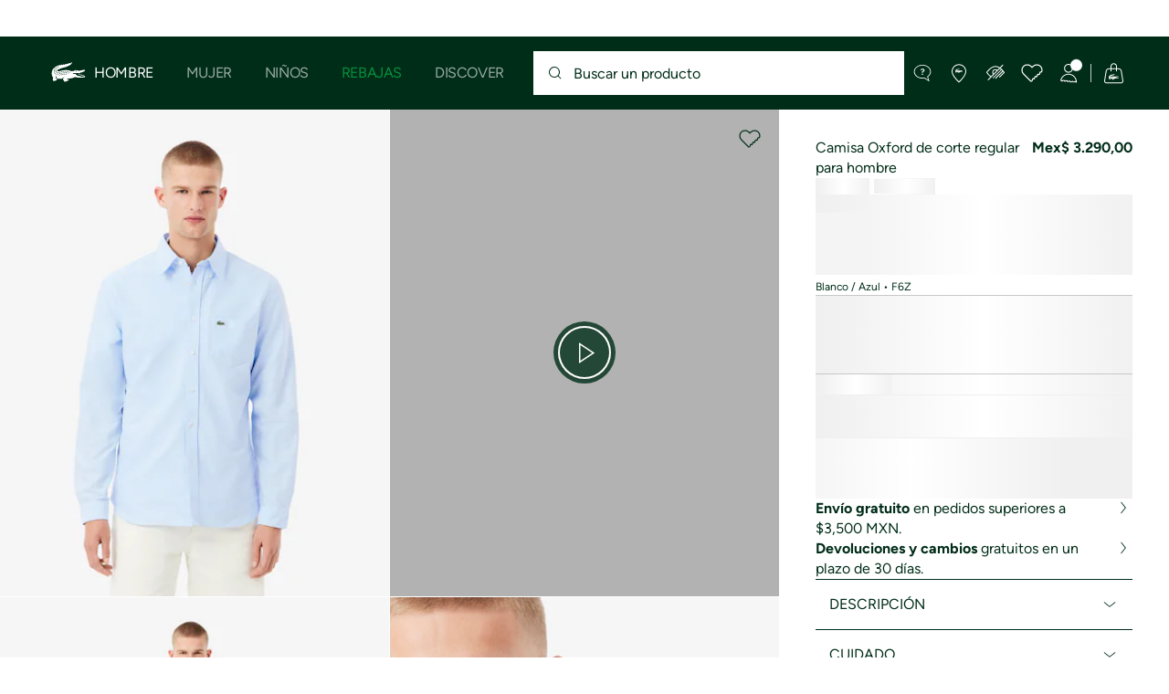

--- FILE ---
content_type: text/html;charset=UTF-8
request_url: https://www.lacoste.com/mx/lacoste/hombre/ropa/camisas/CH1911-51-F6Z.html
body_size: 31979
content:
<!DOCTYPE html>







































































<html lang="es" prefix="og: http://ogp.me/ns#"
class="no-js  non-critical-loading partials-loading  light-header header-is-folded-down js-header-transparency"
style="--optional:&quot; (Opcional)&quot;; --header-menu-height: 0px; --search-bar-height: 0px "

data-immersive-scope="mobile-only"

>
<head>








<script>(function(w,d,s,l,i,params,defer){w[l]=w[l]||[];w[l].push({'gtm.start':
new Date().getTime(),event:'gtm.js'});var f=d.getElementsByTagName(s)[0],
j=d.createElement(s),dl=l!='dataLayer'?'&l='+l:'';j.async=!defer;j.defer=!!defer;j.src=
'https://www.googletagmanager.com/gtm.js?id='+i+dl+params;f.parentNode.insertBefore(j,f);
if(window.gtagData){var n=new Date,t=new Date;t.setTime(n.getTime()+864e5*30),document.cookie="gtagSessionId="+(window.gtagData.session_id)+";expires="+t.toGMTString()+";path=/";}
})(window,document,'script','dataLayer','GTM-PJVJS4V','', true);</script>
<noscript><iframe src="https://www.googletagmanager.com/ns.html?id=GTM-PJVJS4V"
height="0" width="0" style="display:none;visibility:hidden"></iframe></noscript>
































<meta charset="utf-8" />






<link rel="alternate" href="https://www.lacoste.com/ar/lacoste/hombre/indumentaria/camisas/CH1911-22.html" hreflang="es-ar" />



<link rel="alternate" href="https://www.lacoste.com/at/lacoste/herren/bekleidung/hemden/lange-armel/CH1911-00.html" hreflang="de-at" />



<link rel="alternate" href="https://www.lacoste.com/be/fr/lacoste/homme/vetements/chemises/manches-longues/CH1911-00.html" hreflang="fr-be" />



<link rel="alternate" href="https://www.lacoste.com/be/nl/lacoste/heren/kleding/overhemden/long-sleeves/CH1911-00.html" hreflang="nl-be" />



<link rel="alternate" href="https://www.lacoste.com/br/lacoste/masculino/vestu%C3%A1rio/camisas/CH1911-23.html" hreflang="pt-br" />



<link rel="alternate" href="https://www.lacoste.com/ch/de/lacoste/herren/bekleidung/hemden/lange-armel/CH1911-00.html" hreflang="de-ch" />



<link rel="alternate" href="https://www.lacoste.com/ch/it/lacoste/uomo/vestiti/camicie/maniche-lunghe/CH1911-00.html" hreflang="it-ch" />



<link rel="alternate" href="https://www.lacoste.com/ch/fr/lacoste/homme/vetements/chemises/manches-longues/CH1911-00.html" hreflang="fr-ch" />



<link rel="alternate" href="https://www.lacoste.com/ch/en/lacoste/men/clothing/shirts/long-sleeves/CH1911-00.html" hreflang="en-ch" />



<link rel="alternate" href="https://www.lacoste.com/de/lacoste/herren/bekleidung/hemden/lange-armel/CH1911-00.html" hreflang="de-de" />



<link rel="alternate" href="https://www.lacoste.com/dk/lacoste/men/clothing/shirts/long-sleeves/CH1911-00.html" hreflang="en-dk" />



<link rel="alternate" href="https://www.lacoste.com/es/lacoste/hombre/ropa/camisas/camisas-de-manga-larga/CH1911-00.html" hreflang="es-es" />



<link rel="alternate" href="https://www.lacoste.com/fr/lacoste/homme/vetements/chemises/manches-longues/CH1911-00.html" hreflang="fr-fr" />



<link rel="alternate" href="https://www.lacoste.com/gb/lacoste/men/clothing/shirts/long-sleeves/CH1911-00.html" hreflang="en-gb" />



<link rel="alternate" href="https://www.lacoste.com/ie/lacoste/men/clothing/shirts/long-sleeves/CH1911-00.html" hreflang="en-ie" />



<link rel="alternate" href="https://www.lacoste.com/it/lacoste/uomo/vestiti/camicie/maniche-lunghe/CH1911-00.html" hreflang="it-it" />



<link rel="alternate" href="https://www.lacoste.com/nl/lacoste/heren/kleding/overhemden/long-sleeves/CH1911-00.html" hreflang="nl-nl" />



<link rel="alternate" href="https://www.lacoste.com/pt/lacoste/homem/moda/camisas/mangas-compridas/CH1911-00.html" hreflang="pt-pt" />



<link rel="alternate" href="https://www.lacoste.com/se/lacoste/men/clothing/shirts/long-sleeves/CH1911-00.html" hreflang="en-se" />



<link rel="alternate" href="https://www.lacoste.com/ca/en/lacoste/men/clothing/button-down-shirts/CH1911-51.html" hreflang="en-ca" />



<link rel="alternate" href="https://www.lacoste.com/ca/fr/lacoste/homme/vetements/chemises/CH1911-51.html" hreflang="fr-ca" />



<link rel="alternate" href="https://www.lacoste.com/mx/lacoste/hombre/ropa/camisas/CH1911-51.html" hreflang="es-mx" />



<link rel="alternate" href="https://www.lacoste.com/us/lacoste/men/clothing/button-down-shirts/CH1911-51.html" hreflang="en-us" />










<link rel="canonical" href="https://www.lacoste.com/mx/lacoste/hombre/ropa/camisas/CH1911-51.html" />










<title>Camisa Oxford de corte regular para hombre - Camisas para Hombre - Novedades 2026 | Lacoste</title>




<meta name="description" content="Camisa Oxford de corte regular para hombre en nuestra tienda online oficial Lacoste. ✓ Compra la nueva colecci&oacute;n 2026 y disfruta de entregas y devoluciones gratuitas en toda la marca Lacoste." />





<meta name="viewport" content="width=device-width, initial-scale=1.0, minimum-scale=1.0" />





<meta name="apple-mobile-web-app-capable" content="yes" />





<meta name="theme-color" content="#ffffff" />





<meta name="msapplication-tap-highlight" content="no" />





<meta name="google-site-verification" content="R3y2jxQnO5gU13_jUrRF0ygT27W4YwrofmvcQrltVUE" />







<link
rel="preload"
as="image"
media="(min-width:1920px)"
href="https://imagena1.lacoste.com/dw/image/v2/AAUP_PRD/on/demandware.static/-/Sites-master/default/dwdd62e547/CH1911_F6Z_20.jpg?imwidth=620&amp;impolicy=pctp 1x"

imagesrcset="https://imagena1.lacoste.com/dw/image/v2/AAUP_PRD/on/demandware.static/-/Sites-master/default/dwdd62e547/CH1911_F6Z_20.jpg?imwidth=620&amp;impolicy=pctp 1x, https://imagena1.lacoste.com/dw/image/v2/AAUP_PRD/on/demandware.static/-/Sites-master/default/dwdd62e547/CH1911_F6Z_20.jpg?imwidth=1220&amp;impolicy=pctp 2x"

fetchpriority="high"
/>

<link
rel="preload"
as="image"
media="(min-width:1501px) and (max-width: 1919px)"
href="https://imagena1.lacoste.com/dw/image/v2/AAUP_PRD/on/demandware.static/-/Sites-master/default/dwdd62e547/CH1911_F6Z_20.jpg?imwidth=480&amp;impolicy=pctp 1x"

imagesrcset="https://imagena1.lacoste.com/dw/image/v2/AAUP_PRD/on/demandware.static/-/Sites-master/default/dwdd62e547/CH1911_F6Z_20.jpg?imwidth=480&amp;impolicy=pctp 1x, https://imagena1.lacoste.com/dw/image/v2/AAUP_PRD/on/demandware.static/-/Sites-master/default/dwdd62e547/CH1911_F6Z_20.jpg?imwidth=960&amp;impolicy=pctp 2x"

fetchpriority="high"
/>

<link
rel="preload"
as="image"
media="(min-width:1191px) and (max-width: 1500px)"
href="https://imagena1.lacoste.com/dw/image/v2/AAUP_PRD/on/demandware.static/-/Sites-master/default/dwdd62e547/CH1911_F6Z_20.jpg?imwidth=380&amp;impolicy=pctp 1x"

imagesrcset="https://imagena1.lacoste.com/dw/image/v2/AAUP_PRD/on/demandware.static/-/Sites-master/default/dwdd62e547/CH1911_F6Z_20.jpg?imwidth=380&amp;impolicy=pctp 1x, https://imagena1.lacoste.com/dw/image/v2/AAUP_PRD/on/demandware.static/-/Sites-master/default/dwdd62e547/CH1911_F6Z_20.jpg?imwidth=760&amp;impolicy=pctp 2x"

fetchpriority="high"
/>

<link
rel="preload"
as="image"
media="(min-width:768px) and (max-width: 1190px)"
href="https://imagena1.lacoste.com/dw/image/v2/AAUP_PRD/on/demandware.static/-/Sites-master/default/dwdd62e547/CH1911_F6Z_20.jpg?imwidth=760&amp;impolicy=pctp 1x"

imagesrcset="https://imagena1.lacoste.com/dw/image/v2/AAUP_PRD/on/demandware.static/-/Sites-master/default/dwdd62e547/CH1911_F6Z_20.jpg?imwidth=760&amp;impolicy=pctp 1x, https://imagena1.lacoste.com/dw/image/v2/AAUP_PRD/on/demandware.static/-/Sites-master/default/dwdd62e547/CH1911_F6Z_20.jpg?imwidth=1540&amp;impolicy=pctp 2x"

fetchpriority="high"
/>

<link
rel="preload"
as="image"
media="(min-width:375px) and (max-width: 767px)"
href="https://imagena1.lacoste.com/dw/image/v2/AAUP_PRD/on/demandware.static/-/Sites-master/default/dwdd62e547/CH1911_F6Z_20.jpg?imwidth=380&amp;impolicy=pctp 1x"

imagesrcset="https://imagena1.lacoste.com/dw/image/v2/AAUP_PRD/on/demandware.static/-/Sites-master/default/dwdd62e547/CH1911_F6Z_20.jpg?imwidth=380&amp;impolicy=pctp 1x, https://imagena1.lacoste.com/dw/image/v2/AAUP_PRD/on/demandware.static/-/Sites-master/default/dwdd62e547/CH1911_F6Z_20.jpg?imwidth=760&amp;impolicy=pctp 2x"

fetchpriority="high"
/>

<link
rel="preload"
as="image"
media="(min-width:320px) and (max-width: 374px)"
href="https://imagena1.lacoste.com/dw/image/v2/AAUP_PRD/on/demandware.static/-/Sites-master/default/dwdd62e547/CH1911_F6Z_20.jpg?imwidth=320&amp;impolicy=pctp"

fetchpriority="high"
/>







<meta property="og:type" content="product" />







<meta property="og:title" content="Camisa Oxford de corte regular para hombre" />







<meta property="og:description" content="Un verdadero b&aacute;sico de la moda masculina, que combina moda y estilo deportivo, confeccionado con algod&oacute;n Oxford suave y relajado para ofrecer libertad de movimiento. Un dise&ntilde;o confortable con un cocodrilo ic&oacute;nico: chic franc&eacute;s para la vida moderna." />







<meta property="og:url" content="https://www.lacoste.com/mx/lacoste/hombre/ropa/camisas/CH1911-51.html?color=F6Z" />







<meta property="og:product:price:amount" content="3290.0" />







<meta property="og:product:price:currency" content="MXN" />







<meta property="og:image" content="https://imagena1.lacoste.com/dw/image/v2/AAUP_PRD/on/demandware.static/-/Sites-master/default/dwdd62e547/CH1911_F6Z_20.jpg" />







<meta property="og:product:material" content="Algod&oacute;n (100%)" />







<meta property="og:product:color" content="Blanco / Azul" />







<meta property="og:product:availability" content="INSTOCK" />


















<link rel="apple-touch-icon" href="https://static1.lacoste.com/static/on/demandware.static/Sites-FlagShipMX-Site/-/default/dw329fad36/img/pwa/ios/icon-512x512.png">
<link rel="apple-touch-icon" sizes="152x152" href="https://static1.lacoste.com/static/on/demandware.static/Sites-FlagShipMX-Site/-/default/dw776d2526/img/pwa/ios/icon-152x152.png" />
<link rel="apple-touch-icon" sizes="192x192" href="https://static1.lacoste.com/static/on/demandware.static/Sites-FlagShipMX-Site/-/default/dwfa5b3e11/img/pwa/ios/icon-192x192.png" />
<link rel="apple-touch-icon" sizes="512x512" href="https://static1.lacoste.com/static/on/demandware.static/Sites-FlagShipMX-Site/-/default/dw329fad36/img/pwa/ios/icon-512x512.png" />
<link rel="icon" type="image/png" sizes="32x32" href="https://static1.lacoste.com/static/on/demandware.static/Sites-FlagShipMX-Site/-/default/dwf4edeb88/img/favicon-32x32.png" />
<link rel="icon" type="image/png" sizes="16x16" href="https://static1.lacoste.com/static/on/demandware.static/Sites-FlagShipMX-Site/-/default/dw95bf01db/img/favicon-16x16.png" />










<link rel="dns-prefetch" href="//www.googletagmanager.com" />
<link rel="dns-prefetch" href="//cdn.dynamicyield.com" />
<link rel="dns-prefetch" href="//st.dynamicyield.com" />
<link rel="dns-prefetch" href="//rcom.dynamicyield.com" />
<link rel="dns-prefetch" href="//ws.facil-iti.com" />
<link rel="dns-prefetch" href="//s.go-mpulse.net" />


<link rel="preconnect" href="//imagena1.lacoste.com" crossorigin />
<link rel="preconnect" href="//cdn.dynamicyield.com" crossorigin />
<link rel="preconnect" href="//st.dynamicyield.com" crossorigin />
<link rel="preconnect" href="//rcom.dynamicyield.com" crossorigin />
<link rel="preconnect" href="//static1.lacoste.com" crossorigin />


<link rel="preload" href="https://static1.lacoste.com/static/on/demandware.static/Sites-FlagShipMX-Site/-/es_MX/v1768292523776/js/framework/base/croco.js" as="script" crossorigin />
<link rel="preload" href="https://static1.lacoste.com/static/on/demandware.static/Sites-FlagShipMX-Site/-/es_MX/v1768292523776/js/framework/base/config.js" as="script" crossorigin />
<link rel="preload" href="https://static1.lacoste.com/static/on/demandware.static/Sites-FlagShipMX-Site/-/es_MX/v1768292523776/js/framework/base/loader.js" as="script" crossorigin />
<link rel="preload" href="https://static1.lacoste.com/static/on/demandware.static/Sites-FlagShipMX-Site/-/es_MX/v1768292523776/js/framework/base/popin.js" as="script" crossorigin />
<link rel="preload" href="https://static1.lacoste.com/static/on/demandware.static/Sites-FlagShipMX-Site/-/es_MX/v1768292523776/js/framework/base/mediator.js" as="script" crossorigin />


<link rel="preload" href="https://static1.lacoste.com/static/on/demandware.static/Sites-FlagShipMX-Site/-/es_MX/v1768292523776/fonts/Figtree-VariableFont.woff2" as="font" type="font/woff2" crossorigin="anonymous" />




<link rel="preload" href="https://static1.lacoste.com/static/on/demandware.static/Sites-FlagShipMX-Site/-/es_MX/v1768292523776/js/framework/components/search/algolia-pdp-behavior.js" as="script" crossorigin />

<link rel="preload" href="https://static1.lacoste.com/static/on/demandware.static/Sites-FlagShipMX-Site/-/es_MX/v1768292523776/js/critical/pdp-critical.js" as="script" crossorigin />





<link rel="stylesheet" href="https://static1.lacoste.com/static/on/demandware.static/Sites-FlagShipMX-Site/-/es_MX/v1768292523776/css/critical/critical.css" />




<link rel="stylesheet" href="https://static1.lacoste.com/static/on/demandware.static/Sites-FlagShipMX-Site/-/es_MX/v1768292523776/css/critical/pdp-critical.css" />



<link rel="stylesheet" href="https://static1.lacoste.com/static/on/demandware.static/Sites-FlagShipMX-Site/-/es_MX/v1768292523776/css/non-critical/non-critical.css" media="print" onload="this.media='all'; this.onload=null;" />
<noscript><link rel="stylesheet" href="https://static1.lacoste.com/static/on/demandware.static/Sites-FlagShipMX-Site/-/es_MX/v1768292523776/css/non-critical/non-critical.css" /></noscript>



<link rel="stylesheet" href="https://static1.lacoste.com/static/on/demandware.static/Sites-FlagShipMX-Site/-/es_MX/v1768292523776/css/non-critical/pdp-non-critical.css" media="print" onload="this.media='all'; this.onload=null;" />
<noscript><link rel="stylesheet" href="https://static1.lacoste.com/static/on/demandware.static/Sites-FlagShipMX-Site/-/es_MX/v1768292523776/css/non-critical/pdp-non-critical.css" /></noscript>
















<script>
var criticalReady=function(){var a=!1,n=new Set;function r(){a=!0,n.forEach(function(a){a()}),n.clear()}return function c(){var t=1===c.arguments.length?c.arguments[0]:null;t?(n.add(t),a&&r()):(performance.mark("criticalReady_dispatch"),r())}}();
</script>







<script>window.provideResourceData=function(o){for(var w in window.Lacoste=window.Lacoste||{},o)window.Lacoste[w]=o[w]};</script>

<script itemprop="lacoste-resource" src="/on/demandware.store/Sites-FlagShipMX-Site/es_MX/ResourceController-All?format=jsonp&amp;version=light&amp;callback=provideResourceData"></script>

<script src="https://static1.lacoste.com/static/on/demandware.static/Sites-FlagShipMX-Site/-/es_MX/v1768292523776/js/polyfills/vh.fix.min.js"></script>







<script>if('serviceWorker' in navigator){navigator.serviceWorker.register('/on/demandware.store/Sites-FlagShipMX-Site/es_MX/PwaController-UninstallServiceWorker');}</script>


<script type="module" async src="https://static1.lacoste.com/static/on/demandware.static/Sites-FlagShipMX-Site/-/es_MX/v1768292523776/js/critical/critical.js"></script>







<script type="module" async src="https://static1.lacoste.com/static/on/demandware.static/Sites-FlagShipMX-Site/-/es_MX/v1768292523776/js/critical/pdp-critical.js"></script>





<script>
const toucheventsClass="ontouchstart"in window||window.DocumentTouch&&document instanceof window.DocumentTouch?"touchevents":"no-touchevents",$documentElement=document.documentElement;$documentElement.classList.add(toucheventsClass),$documentElement.classList.remove("no-js"),$documentElement.classList.add("js");
</script>






<script>window.didomiConfig = {languages:{enabled:["es"],default:"es"}};window.gdprAppliesGlobally=true;(function(){function n(e){if(!window.frames[e]){if(document.body&&document.body.firstChild){var t=document.body;var r=document.createElement("iframe");r.style.display="none";r.name=e;r.title=e;t.insertBefore(r,t.firstChild)}
else{setTimeout(function(){n(e)},5)}}}function e(r,a,o,c,s){function e(e,t,r,n){if(typeof r!=="function"){return}if(!window[a]){window[a]=[]}var i=false;if(s){i=s(e,n,r)}if(!i){window[a].push({command:e,version:t,callback:r,parameter:n})}}e.stub=true;e.stubVersion=2;function t(n){if(!window[r]||window[r].stub!==true){return}if(!n.data){return}var i=typeof n.data==="string";var e;try{e=i?JSON.parse(n.data):n.data}catch(t){return}if(e[o]){var a=e[o];window[r](a.command,a.version,function(e,t){var r={};r[c]={returnValue:e,success:t,callId:a.callId};n.source.postMessage(i?JSON.stringify(r):r,"*")},a.parameter)}}if(typeof window[r]!=="function"){window[r]=e;if(window.addEventListener){window.addEventListener("message",t,false)}else{window.attachEvent("onmessage",t)}}}e("__tcfapi","__tcfapiBuffer","__tcfapiCall","__tcfapiReturn");n("__tcfapiLocator");(function(e,t){var r=document.createElement("link");r.rel="preconnect";r.as="script";var n=document.createElement("link");n.rel="dns-prefetch";n.as="script";var i=document.createElement("link");i.rel="preload";i.as="script";var a=document.createElement("script");a.id="spcloader";a.type="text/javascript";a["async"]=true;a.charset="utf-8";var o="https://sdk.privacy-center.org/"+e+"/loader.js?target_type=notice&target="+t;if(window.didomiConfig&&window.didomiConfig.user){var c=window.didomiConfig.user;var s=c.country;var d=c.region;if(s){o=o+"&country="+s;if(d){o=o+"&region="+d}}}r.href="https://sdk.privacy-center.org/";n.href="https://sdk.privacy-center.org/";i.href=o;a.src=o;var f=document.getElementsByTagName("script")[0];f.parentNode.insertBefore(r,f);f.parentNode.insertBefore(n,f);f.parentNode.insertBefore(i,f);f.parentNode.insertBefore(a,f)})('c4b94491-7507-4531-9592-bb109817d4ab', 'i9CfXqzw')})();</script>



<script>
var consents = [];

consents.push('select_personalized_content');

consents.push('geolocation_data');

consents.push('create_content_profile');

consents.push('improve_products');

</script>


<script>window.didomiOnReady=window.didomiOnReady||[],window.didomiOnReady.push(function(){var i="didomiConsent",e=()=>{var e=window.Didomi&&consents.every(i=>window.Didomi.getUserConsentStatusForPurpose(i)),o=new Date,t=new Date;t.setTime(o.getTime()+864e5*(e?365:30)),document.cookie=i+"="+encodeURIComponent(e)+";expires="+t.toGMTString()+";path=/",document.cookie="didomiPurposes="+encodeURIComponent(window.didomiState?window.didomiState.didomiPurposesConsent:"")+";expires="+t.toGMTString()+";path=/",e||document.cookie.split(";").forEach(function(i){if(0===i.trim().indexOf("dwac")){var e=i.trim().split("=")[0];document.cookie=e+'=; expires=Thu, 01 Jan 1970 00:00:00 UTC; path=/;'}}),requestAnimationFrame(()=>{fetch(`/on/demandware.store/Sites-FlagShipMX-Site/es_MX/Analytics-SetCookieConsent?consent=`+!!e)})};document.cookie.match(RegExp(i+"=[^;]+","i"))||e(),window.didomiEventListeners.push({event:"consent.changed",listener:function(){e()}})});</script>









<script defer type="module" src="https://static1.lacoste.com/static/on/demandware.static/Sites-FlagShipMX-Site/-/es_MX/v1768292523776/js/non-critical/non-critical.js"></script>






<script defer type="module" src="https://static1.lacoste.com/static/on/demandware.static/Sites-FlagShipMX-Site/-/es_MX/v1768292523776/js/non-critical/pdp-non-critical.js"></script>

















<script>window.dyInit=function(e){if(window.DY&&window.DY.recommendationContext)return!1;window.DY=window.DY||{},DY.recommendationContext=e;var dySectionId = '8771848'; var n=document.createElement("script");n.defer=1,n.src="//cdn.dynamicyield.com/api/" + dySectionId + "/api_dynamic.js";var d=document.createElement("script");d.defer=1,d.src="//cdn.dynamicyield.com/api/" + dySectionId + "/api_static.js",document.querySelector("head").appendChild(n),document.querySelector("head").appendChild(d)};</script>



<script>window.DY = window.DY || {}; window.DY.userActiveConsent = {accepted: false};</script>

<script defer src="/on/demandware.store/Sites-FlagShipMX-Site/es_MX/ContextController-GetDynamicYieldData?pid=195750636323&amp;type=product&amp;format=jsonp&amp;callback=dyInit"></script>












<script type="text/javascript">
window.a11y = {
labels: {"NAV.PREVIOUS":"Back to the previous menu","POPIN.CLOSE_NOTIFICATION":"Cerrar notificación y añadir a la cesta","POPIN.CLOSE_GENERIC":"Cerrar","POPIN.CLOSE_MENU":"Close the menu","POPIN.CLOSE_ZOOM":"Close the zoom window","FILTERS.SELECT_COLOR":"Select this color","FILTERS.SELECTED_COLOR":"Selected color","FILTERS.SELECT":"Select","FILTERS.SELECTED":"Selected","PRICES.SALES_PRICE":"Precio después del descuento: {0}","PRICES.STANDARD_PRICE":"Precio original antes del descuento: {0}","SEARCH.FILTER_GROUP":"{0} Grupo de filtros","SEARCH.SORT_GROUP":"Ordenar los resultados","GALLERY_PDP.GALLERY_PAGINATION":"Imagen {0} de {1}","PDP.COLOR_SELECTOR":"Lista de variaciones","PDP.COLOR_SELECTED":"seleccionado","PDP.MORE_VARIATIONS":"Ver {0} variaciones adicionales"}
};
</script>

<script type="text/javascript">//<!--
/* <![CDATA[ (head-active_data.js) */
var dw = (window.dw || {});
dw.ac = {
    _analytics: null,
    _events: [],
    _category: "",
    _searchData: "",
    _anact: "",
    _anact_nohit_tag: "",
    _analytics_enabled: "true",
    _timeZone: "Mexico/General",
    _capture: function(configs) {
        if (Object.prototype.toString.call(configs) === "[object Array]") {
            configs.forEach(captureObject);
            return;
        }
        dw.ac._events.push(configs);
    },
	capture: function() { 
		dw.ac._capture(arguments);
		// send to CQ as well:
		if (window.CQuotient) {
			window.CQuotient.trackEventsFromAC(arguments);
		}
	},
    EV_PRD_SEARCHHIT: "searchhit",
    EV_PRD_DETAIL: "detail",
    EV_PRD_RECOMMENDATION: "recommendation",
    EV_PRD_SETPRODUCT: "setproduct",
    applyContext: function(context) {
        if (typeof context === "object" && context.hasOwnProperty("category")) {
        	dw.ac._category = context.category;
        }
        if (typeof context === "object" && context.hasOwnProperty("searchData")) {
        	dw.ac._searchData = context.searchData;
        }
    },
    setDWAnalytics: function(analytics) {
        dw.ac._analytics = analytics;
    },
    eventsIsEmpty: function() {
        return 0 == dw.ac._events.length;
    }
};
/* ]]> */
// -->
</script>
<script type="text/javascript">//<!--
/* <![CDATA[ (head-cquotient.js) */
var CQuotient = window.CQuotient = {};
CQuotient.clientId = 'aaup-FlagShipMX';
CQuotient.realm = 'AAUP';
CQuotient.siteId = 'FlagShipMX';
CQuotient.instanceType = 'prd';
CQuotient.locale = 'es_MX';
CQuotient.fbPixelId = '__UNKNOWN__';
CQuotient.activities = [];
CQuotient.cqcid='';
CQuotient.cquid='';
CQuotient.cqeid='';
CQuotient.cqlid='';
CQuotient.apiHost='api.cquotient.com';
/* Turn this on to test against Staging Einstein */
/* CQuotient.useTest= true; */
CQuotient.useTest = ('true' === 'false');
CQuotient.initFromCookies = function () {
	var ca = document.cookie.split(';');
	for(var i=0;i < ca.length;i++) {
	  var c = ca[i];
	  while (c.charAt(0)==' ') c = c.substring(1,c.length);
	  if (c.indexOf('cqcid=') == 0) {
		CQuotient.cqcid=c.substring('cqcid='.length,c.length);
	  } else if (c.indexOf('cquid=') == 0) {
		  var value = c.substring('cquid='.length,c.length);
		  if (value) {
		  	var split_value = value.split("|", 3);
		  	if (split_value.length > 0) {
			  CQuotient.cquid=split_value[0];
		  	}
		  	if (split_value.length > 1) {
			  CQuotient.cqeid=split_value[1];
		  	}
		  	if (split_value.length > 2) {
			  CQuotient.cqlid=split_value[2];
		  	}
		  }
	  }
	}
}
CQuotient.getCQCookieId = function () {
	if(window.CQuotient.cqcid == '')
		window.CQuotient.initFromCookies();
	return window.CQuotient.cqcid;
};
CQuotient.getCQUserId = function () {
	if(window.CQuotient.cquid == '')
		window.CQuotient.initFromCookies();
	return window.CQuotient.cquid;
};
CQuotient.getCQHashedEmail = function () {
	if(window.CQuotient.cqeid == '')
		window.CQuotient.initFromCookies();
	return window.CQuotient.cqeid;
};
CQuotient.getCQHashedLogin = function () {
	if(window.CQuotient.cqlid == '')
		window.CQuotient.initFromCookies();
	return window.CQuotient.cqlid;
};
CQuotient.trackEventsFromAC = function (/* Object or Array */ events) {
try {
	if (Object.prototype.toString.call(events) === "[object Array]") {
		events.forEach(_trackASingleCQEvent);
	} else {
		CQuotient._trackASingleCQEvent(events);
	}
} catch(err) {}
};
CQuotient._trackASingleCQEvent = function ( /* Object */ event) {
	if (event && event.id) {
		if (event.type === dw.ac.EV_PRD_DETAIL) {
			CQuotient.trackViewProduct( {id:'', alt_id: event.id, type: 'raw_sku'} );
		} // not handling the other dw.ac.* events currently
	}
};
CQuotient.trackViewProduct = function(/* Object */ cqParamData){
	var cq_params = {};
	cq_params.cookieId = CQuotient.getCQCookieId();
	cq_params.userId = CQuotient.getCQUserId();
	cq_params.emailId = CQuotient.getCQHashedEmail();
	cq_params.loginId = CQuotient.getCQHashedLogin();
	cq_params.product = cqParamData.product;
	cq_params.realm = cqParamData.realm;
	cq_params.siteId = cqParamData.siteId;
	cq_params.instanceType = cqParamData.instanceType;
	cq_params.locale = CQuotient.locale;
	
	if(CQuotient.sendActivity) {
		CQuotient.sendActivity(CQuotient.clientId, 'viewProduct', cq_params);
	} else {
		CQuotient.activities.push({activityType: 'viewProduct', parameters: cq_params});
	}
};
/* ]]> */
// -->
</script>









<script>
function deepCopy(e){if("object"!=typeof e||null===e)return e;let r,n;if(e instanceof Array){let t;for(r=[],n=0,t=e.length;n<t;n++)r[n]=deepCopy(e[n]);return r}for(n in r={},e)e.hasOwnProperty(n)&&(r[n]=deepCopy(e[n]));return r}
function sendDatalayerEvent(e){window.dataLayer=window.dataLayer||[],window.dataLayer.push(e),window.Lacoste&&window.Lacoste.siteprefs&&window.Lacoste.siteprefs.IS_DEV_MODE&&console.log("%c[***TRACKING***]","color: #b70e60; font-weight: bold",e)}
</script>
















































<script type="text/javascript">
const pageViewData = {};

Object.assign(pageViewData, {"page_data":{"environment":"prod","country":"MX","language":"es","name":"Camisa Oxford de corte regular para hombre","category":"product","subcategory":"Lacoste_Men_Clothing_WovenShirts"}});
Object.assign(pageViewData, {"user_data":{"user_type":"guest","login_status":false}});
const serverSideTrackingUrls = {};
Object.assign(serverSideTrackingUrls, {"sendSelectItemEventUrl":"/on/demandware.store/Sites-FlagShipMX-Site/es_MX/Context-SendSelectItemEvent?type=product&id=CH1911-51-F6Z","sendKleepTrackingUrl":"/on/demandware.store/Sites-FlagShipMX-Site/es_MX/Kleep-SendTracking"});
window.serverSideTrackingUrls = serverSideTrackingUrls;

sendDatalayerEvent({'event': 'page_view', ...pageViewData});
window.pageViewData = deepCopy(pageViewData);
</script>


















































<script>
sendDatalayerEvent({"event":"view_item","ecommerce":{"value":3290,"currency":"MXN","items":[{"index":1,"item_id":"CH1911-51-F6Z","item_name":"Camisa Oxford de corte regular para hombre","item_category":"SPW","item_category2":"T","item_category4":"WOVEN SHIRTS","item_variant":"F6Z","size_availability":29,"item_list_id":"CH1911-51-F6Z","item_list_name":"product","price":3290,"full_price":3290,"discount":0,"currency":"MXN"}]}});
</script>


















<style>
.tile-swatches-enabled--hidden {display: none !important;}

</style>



<script>(window.BOOMR_mq=window.BOOMR_mq||[]).push(["addVar",{"rua.upush":"false","rua.cpush":"false","rua.upre":"false","rua.cpre":"false","rua.uprl":"false","rua.cprl":"false","rua.cprf":"false","rua.trans":"SJ-4def62ca-8c8b-48de-a312-83a46f9ff27c","rua.cook":"true","rua.ims":"false","rua.ufprl":"false","rua.cfprl":"false","rua.isuxp":"false","rua.texp":"norulematch","rua.ceh":"false","rua.ueh":"false","rua.ieh.st":"0"}]);</script>
                              <script>!function(e){var n="https://s.go-mpulse.net/boomerang/";if("False"=="True")e.BOOMR_config=e.BOOMR_config||{},e.BOOMR_config.PageParams=e.BOOMR_config.PageParams||{},e.BOOMR_config.PageParams.pci=!0,n="https://s2.go-mpulse.net/boomerang/";if(window.BOOMR_API_key="RM58L-XX742-PYGAX-LWS3F-XDSUD",function(){function e(){if(!r){var e=document.createElement("script");e.id="boomr-scr-as",e.src=window.BOOMR.url,e.async=!0,o.appendChild(e),r=!0}}function t(e){r=!0;var n,t,a,i,d=document,O=window;if(window.BOOMR.snippetMethod=e?"if":"i",t=function(e,n){var t=d.createElement("script");t.id=n||"boomr-if-as",t.src=window.BOOMR.url,BOOMR_lstart=(new Date).getTime(),e=e||d.body,e.appendChild(t)},!window.addEventListener&&window.attachEvent&&navigator.userAgent.match(/MSIE [67]\./))return window.BOOMR.snippetMethod="s",void t(o,"boomr-async");a=document.createElement("IFRAME"),a.src="about:blank",a.title="",a.role="presentation",a.loading="eager",i=(a.frameElement||a).style,i.width=0,i.height=0,i.border=0,i.display="none",o.appendChild(a);try{O=a.contentWindow,d=O.document.open()}catch(_){n=document.domain,a.src="javascript:var d=document.open();d.domain='"+n+"';void 0;",O=a.contentWindow,d=O.document.open()}if(n)d._boomrl=function(){this.domain=n,t()},d.write("<bo"+"dy onload='document._boomrl();'>");else if(O._boomrl=function(){t()},O.addEventListener)O.addEventListener("load",O._boomrl,!1);else if(O.attachEvent)O.attachEvent("onload",O._boomrl);d.close()}function a(e){window.BOOMR_onload=e&&e.timeStamp||(new Date).getTime()}if(!window.BOOMR||!window.BOOMR.version&&!window.BOOMR.snippetExecuted){window.BOOMR=window.BOOMR||{},window.BOOMR.snippetStart=(new Date).getTime(),window.BOOMR.snippetExecuted=!0,window.BOOMR.snippetVersion=14,window.BOOMR.url=n+"RM58L-XX742-PYGAX-LWS3F-XDSUD";var i=document.currentScript||document.getElementsByTagName("script")[0],o=i.parentNode,r=!1,d=document.createElement("link");if(d.relList&&"function"==typeof d.relList.supports&&d.relList.supports("preload")&&"as"in d)window.BOOMR.snippetMethod="p",d.href=window.BOOMR.url,d.rel="preload",d.as="script",d.addEventListener("load",e),d.addEventListener("error",function(){t(!0)}),setTimeout(function(){if(!r)t(!0)},3e3),BOOMR_lstart=(new Date).getTime(),o.appendChild(d);else t(!1);if(window.addEventListener)window.addEventListener("load",a,!1);else if(window.attachEvent)window.attachEvent("onload",a)}}(),"".length>0)if(e&&"performance"in e&&e.performance&&"function"==typeof e.performance.setResourceTimingBufferSize)e.performance.setResourceTimingBufferSize();!function(){if(BOOMR=e.BOOMR||{},BOOMR.plugins=BOOMR.plugins||{},!BOOMR.plugins.AK){var n="false"=="true"?1:0,t="cookiepresent",a="aodgswqxibzci2lhfn6q-f-4bd61cac5-clientnsv4-s.akamaihd.net",i="false"=="true"?2:1,o={"ak.v":"39","ak.cp":"922399","ak.ai":parseInt("235280",10),"ak.ol":"0","ak.cr":9,"ak.ipv":4,"ak.proto":"h2","ak.rid":"bf51cce","ak.r":42221,"ak.a2":n,"ak.m":"dsca","ak.n":"essl","ak.bpcip":"3.134.105.0","ak.cport":43898,"ak.gh":"23.64.113.21","ak.quicv":"","ak.tlsv":"tls1.3","ak.0rtt":"","ak.0rtt.ed":"","ak.csrc":"-","ak.acc":"","ak.t":"1768369021","ak.ak":"hOBiQwZUYzCg5VSAfCLimQ==TQXZeQjx3OE7e6g0IRNExEsc91aCsXK8kFpVUrZ93JiMDJaOfxq2XpaFc9TjkrzFHXE23n1uRg4Hzfl6/gpn6zsFMmxevOLyfWHHEbRGg3wnH2w1iNhxxrz2UbN/vSGbrlH9m/GewSmpyV4gC/WvQDBbFDqshyiuozl1p+wKGqxmx6bD1qaS9IHAAqDGHHMzPfrkyJ6StvCId4v5Mj2b9g1uiS62bK+ZZU/pXK5UdoPloUuoF/B+L/XzJuEO+cDwGXJPDUUwCb9tqLQQg72BRwyvjZc/w3O0QW/xi0lQG4myNB0RAREe15wq/AhdHUhDwks9Q7PMdJbSRBwn/QTQw3S7uoPAa7X5VIhyvgqnMOsEbpUjr4L9rWYchelO6RAKY+p+RNyQbNZlQHGGO/VSB8RXeqwigqBCMNFdvKOnQBM=","ak.pv":"736","ak.dpoabenc":"","ak.tf":i};if(""!==t)o["ak.ruds"]=t;var r={i:!1,av:function(n){var t="http.initiator";if(n&&(!n[t]||"spa_hard"===n[t]))o["ak.feo"]=void 0!==e.aFeoApplied?1:0,BOOMR.addVar(o)},rv:function(){var e=["ak.bpcip","ak.cport","ak.cr","ak.csrc","ak.gh","ak.ipv","ak.m","ak.n","ak.ol","ak.proto","ak.quicv","ak.tlsv","ak.0rtt","ak.0rtt.ed","ak.r","ak.acc","ak.t","ak.tf"];BOOMR.removeVar(e)}};BOOMR.plugins.AK={akVars:o,akDNSPreFetchDomain:a,init:function(){if(!r.i){var e=BOOMR.subscribe;e("before_beacon",r.av,null,null),e("onbeacon",r.rv,null,null),r.i=!0}return this},is_complete:function(){return!0}}}}()}(window);</script></head>
<body>


<script>!function(){var t=document.documentElement.offsetWidth?window.innerWidth-document.documentElement.offsetWidth:0;document.documentElement.style.setProperty('--scrollbar-width',t+'px')}();</script>


<script>performance.mark('body_start');</script>






<ul class="skip-links l-padding--small padding-1 font-medium" tabindex="-1">

<li class="">
<a href="#main-content" class="skip-link l-inline-block" role="button">
Ir al contenido
</a>
</li>

<li class="no-tab no-mob">
<a href="#main-menu" class="skip-link l-inline-block" role="button">
ir al menú
</a>
</li>

<li class="">
<a href="#search-input" class="skip-link l-inline-block" role="button">
ir al panel de búsqueda
</a>
</li>

<li class="">
<a href="#menu-icons" class="skip-link l-inline-block" role="button">
Ir al menú del cliente
</a>
</li>

<li class="">
<a href="/mx/accessibility-page.html" class="skip-link l-inline-block" role="button">
Opciones de accesibilidad
</a>
</li>

</ul>







    
	 


	


















































<script>document.documentElement.style.setProperty('--top-banner-height', '40px');</script>
<div class="js-top-banner top-banner l-fixed l-no-top" aria-labelledby="top-banner-heading">
<h2 id="top-banner-heading" class="visually-hidden">Banners informativos</h2>

















































<div
class="js-top-banner-container grid l-overlay padding-2 padding-m-3 flex flex--align-center fade-out text-center font-medium bg-white text-primary"
id="Dynamic_Top_Banner_Modular_ninos_Message1"
data-theme="text-primary"

>
<div class="js-top-banner-wrapper js-top-banner-tracking l-fill-width l-fill-height l-relative l-overflow-hidden" data-tracking-data="" data-id="Dynamic_Top_Banner_Modular_ninos_Message1">
<div class="js-top-banner-scroll l-absolute banner-content flex flex--centered nowrap l-flex-nowrap inline-markdown-wrapper above">








<svg role="presentation"
class="icon-svg l-hmargin--small"



>
<use xmlns:xlink="http://www.w3.org/1999/xlink" xlink:href="/on/demandware.static/Sites-FlagShipMX-Site/-/es_MX/v1768292523776/img/svg/non-critical.svg#icon-discount"></use>
</svg>




<div><p>¡Hasta 6 MSI con compras de $6,000MXN!</p></div>
</div>
</div>
</div>




</div>

 
	




















































<header role="banner" class="headerrefit padding-d-1 flex flex--align-center js-header">
<div class="headerrefit-logo logo">














































<a class="l-block checkout-v1-logo " href="/mx/">







<svg role="presentation"
class="icon-svg icon-logo-crocodile"


viewBox="0 0 50 23"
>
<use xmlns:xlink="http://www.w3.org/1999/xlink" xlink:href="/on/demandware.static/Sites-FlagShipMX-Site/-/es_MX/v1768292523776/img/svg/critical.svg#icon-crocodile"></use>
</svg>




</a>
</div>



<button
class="js-burger-button headerrefit-burger no-desk burger flex cursor-pointer "
type="button" aria-label="Abrir el men&uacute; principal"
data-aria-open-label="Abrir el men&uacute; principal"
data-aria-close-label="Cerrar el men&uacute; principal">
<span class="burger-box flex l-relative">
<span class="burger-inner l-block"></span>
</span>
</button>

<nav class="headerrefit-nav js-menu-main" id="main-menu" tabindex="-1">























































<div data-menu="Lacoste_Men"
class="js-nav-cookie mt-horizontal-scroll l-overflow-without-scrollbar header-collapsing-nav-wrapper l-display-grid">
<ul role="menubar" id="js-main-nav" class="main-nav flex flex--align-center"
aria-label="Navegaci&oacute;n principal">


<li
class="js-submenu-disclosure main-nav-item flex flex--align-center flex-mt--align-self-end is-active">





















<a
class="main-nav-link font-d-medium d-upper-case font-large flex flex--align-center has-submenu"
href="//www.lacoste.com/mx/hombre.html"







data-area='header level 1' data-id='Lacoste_Men'
>
Hombre
</a>




<button
class="js-primary-disclosure-trigger main-nav-button font-d-medium d-upper-case font-large flex flex--align-center"
aria-haspopup="true" aria-expanded="true"
aria-label="Abrir el submen&uacute; de Hombre"
aria-controls="submenu-Lacoste_Men"  data-area="header level 1"
data-id="Lacoste_Men">
<span aria-hidden="true" class="d-visually-hidden">
Hombre
</span>






<svg role="presentation"
class="icon-svg main-nav-chevron medium-icon"
aria-hidden="true"


>
<use xmlns:xlink="http://www.w3.org/1999/xlink" xlink:href="/on/demandware.static/Sites-FlagShipMX-Site/-/es_MX/v1768292523776/img/svg/non-critical.svg#icon-chevron-down"></use>
</svg>



</button>
<div data-scroll-mask-viewport="desktopOnly" id="submenu-Lacoste_Men"
class="js-nav-scrolltop-on-open js-horizontal-scroll-mask nav-submenu horizontal-scroll-mask">
<ul role="menu"
aria-label="Submen&uacute; de Hombre"
class="js-nav-submenu-scroller js-nav-level-2 js-scroller horizontal-scroll-mask-scroller l-overflow-without-scrollbar nav-submenu-list flex flex--align-center font-medium">

<li class="nav-submenu-item nav-submenu-item--home flex flex--align-center no-desk">


















<a
class="nav-submenu-button font-d-medium flex font-bold flex--align-center"
href="//www.lacoste.com/mx/hombre.html"







data-area='header level 1' data-id='Lacoste_Men'
>
Colecci&oacute;n de hombres
</a>


</li>







<li
class="js-panel-disclosure nav-submenu-item flex flex--align-center">

<button data-area="header level 2" data-id="Lacoste_Men_New_In_MX"
aria-haspopup="true" aria-expanded="false"
data-aria-open-label="Abrir el submen&uacute; de Hombre/Nueva Colecci&oacute;n"
data-aria-close-label="Cerrar el submen&uacute; de Hombre/Nueva Colecci&oacute;n" aria-label="Abrir el submen&uacute; de Hombre/Nueva Colecci&oacute;n"
aria-controls="panel-Lacoste_Men_New_In_MX" 
class="js-primary-disclosure-trigger nav-submenu-button font-d-medium upper-case d-upper-case flex font-bold flex--align-center">
<span aria-hidden="true" class="m-white-space-wrap text-m-left">
Nueva Colecci&oacute;n</span>
<span class="nav-submenu-chevron flex flex--align-center">






<svg role="presentation"
class="icon-svg  medium-icon"
aria-hidden="true"


>
<use xmlns:xlink="http://www.w3.org/1999/xlink" xlink:href="/on/demandware.static/Sites-FlagShipMX-Site/-/es_MX/v1768292523776/img/svg/non-critical.svg#icon-chevron-down"></use>
</svg>



</span>
</button>
<section role="menu"
aria-label="Submen&uacute; de Hombre/Nueva Colecci&oacute;n"
id="panel-Lacoste_Men_New_In_MX"
class="js-nav-scrolltop-on-open nav-panel font-medium">
<button class="nav-panel-close-button" aria-haspopup="true"
aria-expanded="false" aria-controls="panel-Lacoste_Men_New_In_MX"
aria-label="Cerrar el submen&uacute; de Hombre/Nueva Colecci&oacute;n">
<span aria-hidden="true" class="nav-panel-back-icon">






<svg role="presentation"
class="icon-svg nav-panel-arrow-svg xlarge-icon"
aria-hidden="true"


>
<use xmlns:xlink="http://www.w3.org/1999/xlink" xlink:href="/on/demandware.static/Sites-FlagShipMX-Site/-/es_MX/v1768292523776/img/svg/non-critical.svg#icon-back-arrow"></use>
</svg>



</span>
<span aria-hidden="true" class="nav-panel-back-prev-category-label">
Hombre&nbsp;/&nbsp;
</span>
<span aria-hidden="true" class="nav-panel-back-category-label">
Nueva Colecci&oacute;n
</span>
</button>


<ul class="nav-panel-column custom-scrollbar nav-panel-column--tags">

<li class="js-tag-item nav-panel-item flex flex--align-center"


>



















<a
class="nav-panel-tag-link font-medium upper-case flex flex--align-center"
href="/mx/lacoste/hombre/nueva-coleccion/"




data-type="category"


data-area='header thematics' data-id='Lacoste_Men_New_In_MX'
>
Nueva colecci&oacute;n para hombre
</a>


</li>

</ul>




<ul class="nav-panel-column nav-panel-column--children l-overflow-without-scrollbar">


<li class="js-check-online nav-panel-item flex flex--align-center"  >


















<a
class="nav-panel-link font-medium"
href="//www.lacoste.com/mx/lacoste/hombre/nueva-coleccion/ropa/"







data-area='header level 3' data-id='Lacoste_Men_New_In_Clothing_MX'
>
Ropa
</a>


</li>


<li class="js-check-online nav-panel-item flex flex--align-center"  >


















<a
class="nav-panel-link font-medium"
href="//www.lacoste.com/mx/lacoste/hombre/nueva-coleccion/zapatos/"







data-area='header level 3' data-id='Lacoste_Men_New_In_Shoes_MX'
>
Zapatos
</a>


</li>


<li class="js-check-online nav-panel-item flex flex--align-center"  >


















<a
class="nav-panel-link font-medium"
href="//www.lacoste.com/mx/lacoste/hombre/nueva-coleccion/marroquineria/"







data-area='header level 3' data-id='Lacoste_Men_New_In_LeatherGoods_MX'
>
Marroquiner&iacute;a
</a>


</li>


<li class="js-check-online nav-panel-item flex flex--align-center"  >


















<a
class="nav-panel-link font-medium"
href="//www.lacoste.com/mx/lacoste/hombre/nueva-coleccion/accesorios/"







data-area='header level 3' data-id='Lacoste_Men_New_In_Accessories_MX'
>
Accesorios
</a>


</li>

</ul>








































<a class="js-select-promotion nav-panel-column nav-panel-column--push-image js-check-online js-push-menu-element  "
href="/mx/lacoste/hombre/nueva-coleccion/"




data-type="category"

  data-area='header promotion' data-id=Dynamic_Menu_Push_Lacoste_Men_New_In_MX>









<div class=" nav-panel-push-image-wrapper l-aspect-ratio-mt--1 l-relative js-loading-skeleton image-skeleton">
<picture class="pict img-cover img-cover--center image-skeleton">



<source media="(min-width:1920px)" srcset="//imagena1.lacoste.com/dw/image/v2/AAUP_PRD/on/demandware.static/-/Library-Sites-LacosteContent/default/dwfb6f0067/FW25/Wardrobe-Refresh/PLP-PUSH-1.jpg?imwidth=1080&amp;impolicy=custom 1x, //imagena1.lacoste.com/dw/image/v2/AAUP_PRD/on/demandware.static/-/Library-Sites-LacosteContent/default/dwfb6f0067/FW25/Wardrobe-Refresh/PLP-PUSH-1.jpg?imwidth=2160&amp;impolicy=custom 2x">



<source media="(min-width:1501px)" srcset="//imagena1.lacoste.com/dw/image/v2/AAUP_PRD/on/demandware.static/-/Library-Sites-LacosteContent/default/dwfb6f0067/FW25/Wardrobe-Refresh/PLP-PUSH-1.jpg?imwidth=840&amp;impolicy=custom 1x, //imagena1.lacoste.com/dw/image/v2/AAUP_PRD/on/demandware.static/-/Library-Sites-LacosteContent/default/dwfb6f0067/FW25/Wardrobe-Refresh/PLP-PUSH-1.jpg?imwidth=1680&amp;impolicy=custom 2x">



<source media="(min-width:1191px)" srcset="//imagena1.lacoste.com/dw/image/v2/AAUP_PRD/on/demandware.static/-/Library-Sites-LacosteContent/default/dwfb6f0067/FW25/Wardrobe-Refresh/PLP-PUSH-1.jpg?imwidth=660&amp;impolicy=custom 1x, //imagena1.lacoste.com/dw/image/v2/AAUP_PRD/on/demandware.static/-/Library-Sites-LacosteContent/default/dwfb6f0067/FW25/Wardrobe-Refresh/PLP-PUSH-1.jpg?imwidth=1340&amp;impolicy=custom 2x">



<source media="(min-width:768px)" srcset="//imagena1.lacoste.com/dw/image/v2/AAUP_PRD/on/demandware.static/-/Library-Sites-LacosteContent/default/dwfb6f0067/FW25/Wardrobe-Refresh/PLP-PUSH-1.jpg?imwidth=760&amp;impolicy=custom 1x, //imagena1.lacoste.com/dw/image/v2/AAUP_PRD/on/demandware.static/-/Library-Sites-LacosteContent/default/dwfb6f0067/FW25/Wardrobe-Refresh/PLP-PUSH-1.jpg?imwidth=1540&amp;impolicy=custom 2x">



<source media="(min-width:375px)" srcset="//imagena1.lacoste.com/dw/image/v2/AAUP_PRD/on/demandware.static/-/Library-Sites-LacosteContent/default/dwfb6f0067/FW25/Wardrobe-Refresh/PLP-PUSH-1.jpg?imwidth=380&amp;impolicy=custom 1x, //imagena1.lacoste.com/dw/image/v2/AAUP_PRD/on/demandware.static/-/Library-Sites-LacosteContent/default/dwfb6f0067/FW25/Wardrobe-Refresh/PLP-PUSH-1.jpg?imwidth=760&amp;impolicy=custom 2x">





<img

loading="lazy"

alt="Lacoste Shoes"
width="100%"
height="auto"

src="//imagena1.lacoste.com/dw/image/v2/AAUP_PRD/on/demandware.static/-/Library-Sites-LacosteContent/default/dwfb6f0067/FW25/Wardrobe-Refresh/PLP-PUSH-1.jpg?imwidth=320&amp;impolicy=custom"


class="img-cover img-cover--center image-skeleton"




/>

</picture>
</div>


<span class="nav-panel-push-link font-medium upper-case">
Nuevas llegadas
</span>

</a>







</section>
<button class="nav-panel-overlay" aria-haspopup="true"
aria-label="Cerrar el submen&uacute; de Hombre/Nueva Colecci&oacute;n" aria-expanded="false"
aria-controls="panel-Lacoste_Men_New_In_MX">
</button>

</li>







<li
class="js-panel-disclosure nav-submenu-item flex flex--align-center">

<button data-area="header level 2" data-id="Lacoste_Men_Clothing"
aria-haspopup="true" aria-expanded="false"
data-aria-open-label="Abrir el submen&uacute; de Hombre/Ropa"
data-aria-close-label="Cerrar el submen&uacute; de Hombre/Ropa" aria-label="Abrir el submen&uacute; de Hombre/Ropa"
aria-controls="panel-Lacoste_Men_Clothing" 
class="js-primary-disclosure-trigger nav-submenu-button font-d-medium upper-case d-upper-case flex font-bold flex--align-center">
<span aria-hidden="true" class="m-white-space-wrap text-m-left">
Ropa</span>
<span class="nav-submenu-chevron flex flex--align-center">






<svg role="presentation"
class="icon-svg  medium-icon"
aria-hidden="true"


>
<use xmlns:xlink="http://www.w3.org/1999/xlink" xlink:href="/on/demandware.static/Sites-FlagShipMX-Site/-/es_MX/v1768292523776/img/svg/non-critical.svg#icon-chevron-down"></use>
</svg>



</span>
</button>
<section role="menu"
aria-label="Submen&uacute; de Hombre/Ropa"
id="panel-Lacoste_Men_Clothing"
class="js-nav-scrolltop-on-open nav-panel font-medium">
<button class="nav-panel-close-button" aria-haspopup="true"
aria-expanded="false" aria-controls="panel-Lacoste_Men_Clothing"
aria-label="Cerrar el submen&uacute; de Hombre/Ropa">
<span aria-hidden="true" class="nav-panel-back-icon">






<svg role="presentation"
class="icon-svg nav-panel-arrow-svg xlarge-icon"
aria-hidden="true"


>
<use xmlns:xlink="http://www.w3.org/1999/xlink" xlink:href="/on/demandware.static/Sites-FlagShipMX-Site/-/es_MX/v1768292523776/img/svg/non-critical.svg#icon-back-arrow"></use>
</svg>



</span>
<span aria-hidden="true" class="nav-panel-back-prev-category-label">
Hombre&nbsp;/&nbsp;
</span>
<span aria-hidden="true" class="nav-panel-back-category-label">
Ropa
</span>
</button>


<ul class="nav-panel-column custom-scrollbar nav-panel-column--tags">

<li class="js-tag-item nav-panel-item flex flex--align-center"


>



















<a
class="nav-panel-tag-link font-medium upper-case flex flex--align-center"
href="//www.lacoste.com/mx/lacoste/hombre/ropa/"







data-area='header thematics' data-id='Lacoste_Men_Clothing'
>
Ver todo ropa Hombre
</a>


</li>

<li class="js-tag-item nav-panel-item flex flex--align-center"


>



















<a
class="nav-panel-tag-link font-medium upper-case flex flex--align-center"
href="/mx/mejores-vendidos-1/"




data-type="category"


data-area='header thematics' data-id='Lacoste_Hidden_BestSellers_Men_MX'
>
Los mas vendidos
</a>


</li>

<li class="js-tag-item nav-panel-item flex flex--align-center"


>



















<a
class="nav-panel-tag-link font-medium upper-case flex flex--align-center"
href="/mx/lacoste/discover/estilos-lacoste/exclusivo-online/"




data-type="category"


data-area='header thematics' data-id='Lacoste_Discover_GetInspired_Online_ExclusivesMX'
>
Exclusivos Online
</a>


</li>

<li class="js-tag-item nav-panel-item flex flex--align-center"


>



















<a
class="nav-panel-tag-link font-medium upper-case flex flex--align-center"
href="/mx/lacoste/discover/estilos-lacoste/big-%26-tall/"




data-type="category"


data-area='header thematics' data-id='Lacoste_Discover_GetInspired_Big_And_Tall'
>
Big&amp;Tall
</a>


</li>

</ul>




<ul class="nav-panel-column nav-panel-column--children l-overflow-without-scrollbar">


<li class="js-check-online nav-panel-item flex flex--align-center"  >


















<a
class="nav-panel-link font-medium"
href="//www.lacoste.com/mx/lacoste/hombre/ropa/polos/"







data-area='header level 3' data-id='Lacoste_Men_Clothing_Polos'
>
Polos
</a>


</li>


<li class="js-check-online nav-panel-item flex flex--align-center"  >


















<a
class="nav-panel-link font-medium"
href="//www.lacoste.com/mx/lacoste/hombre/ropa/sueteres-y-sudaderas/"







data-area='header level 3' data-id='Lacoste_Men_Clothing_Sweaters_Sweatshirts'
>
Su&eacute;teres y Sudaderas
</a>


</li>


<li class="js-check-online nav-panel-item flex flex--align-center"  >


















<a
class="nav-panel-link font-medium"
href="//www.lacoste.com/mx/lacoste/hombre/ropa/playeras/"







data-area='header level 3' data-id='Lacoste_Men_Clothing_TShirts'
>
Playeras
</a>


</li>


<li class="js-check-online nav-panel-item flex flex--align-center"  >


















<a
class="nav-panel-link font-medium"
href="//www.lacoste.com/mx/lacoste/hombre/ropa/camisas/"







data-area='header level 3' data-id='Lacoste_Men_Clothing_WovenShirts'
>
Camisas
</a>


</li>


<li class="js-check-online nav-panel-item flex flex--align-center"  >


















<a
class="nav-panel-link font-medium"
href="//www.lacoste.com/mx/lacoste/hombre/ropa/chamarras-y-abrigos/"







data-area='header level 3' data-id='Lacoste_Men_Clothing_JacketsCoats'
>
Chamarras y Abrigos
</a>


</li>


<li class="js-check-online nav-panel-item flex flex--align-center"  >


















<a
class="nav-panel-link font-medium"
href="//www.lacoste.com/mx/lacoste/hombre/ropa/matching-sets-3/"







data-area='header level 3' data-id='Lacoste_Men_Clothing_MatchingSets_MX'
>
Matching Sets
</a>


</li>


<li class="js-check-online nav-panel-item flex flex--align-center"  >


















<a
class="nav-panel-link font-medium"
href="//www.lacoste.com/mx/lacoste/hombre/ropa/pantalones-y-shorts/"







data-area='header level 3' data-id='Lacoste_Men_Clothing_Pants_and_shorts'
>
Pantalones y Shorts
</a>


</li>


<li class="js-check-online nav-panel-item flex flex--align-center"  >


















<a
class="nav-panel-link font-medium"
href="//www.lacoste.com/mx/lacoste/hombre/ropa/conjuntos-y-pantalones-deportivos/"







data-area='header level 3' data-id='Lacoste_Men_Clothing_Tracksuits'
>
Conjuntos y pantalones deportivos
</a>


</li>


<li class="js-check-online nav-panel-item flex flex--align-center"  >


















<a
class="nav-panel-link font-medium"
href="//www.lacoste.com/mx/lacoste/hombre/ropa/trajes-de-bano/"







data-area='header level 3' data-id='Lacoste_Men_Clothing_Swimwear'
>
Trajes de ba&ntilde;o
</a>


</li>


<li class="js-check-online nav-panel-item flex flex--align-center"  >


















<a
class="nav-panel-link font-medium"
href="//www.lacoste.com/mx/lacoste/hombre/ropa/ropa-interior-%26-loungewear/"







data-area='header level 3' data-id='Lacoste_Men_Clothing_LoungewearPajamas'
>
Ropa Interior &amp; Loungewear
</a>


</li>

</ul>








































<a class="js-select-promotion nav-panel-column nav-panel-column--push-image js-check-online js-push-menu-element  "
href="/mx/lacoste/hombre/ropa/polos/"




data-type="category"

  data-area='header promotion' data-id=Dynamic_Menu_Push_Lacoste_Men_Clothing>









<div class=" nav-panel-push-image-wrapper l-aspect-ratio-mt--1 l-relative js-loading-skeleton image-skeleton">
<picture class="pict img-cover img-cover--center image-skeleton">



<source media="(min-width:1920px)" srcset="//imagena1.lacoste.com/dw/image/v2/AAUP_PRD/on/demandware.static/-/Library-Sites-LacosteContent/default/dwdab9db30/SS25/Polos/Menu-push-3.jpg?imwidth=1080&amp;impolicy=custom 1x, //imagena1.lacoste.com/dw/image/v2/AAUP_PRD/on/demandware.static/-/Library-Sites-LacosteContent/default/dwdab9db30/SS25/Polos/Menu-push-3.jpg?imwidth=2160&amp;impolicy=custom 2x">



<source media="(min-width:1501px)" srcset="//imagena1.lacoste.com/dw/image/v2/AAUP_PRD/on/demandware.static/-/Library-Sites-LacosteContent/default/dwdab9db30/SS25/Polos/Menu-push-3.jpg?imwidth=840&amp;impolicy=custom 1x, //imagena1.lacoste.com/dw/image/v2/AAUP_PRD/on/demandware.static/-/Library-Sites-LacosteContent/default/dwdab9db30/SS25/Polos/Menu-push-3.jpg?imwidth=1680&amp;impolicy=custom 2x">



<source media="(min-width:1191px)" srcset="//imagena1.lacoste.com/dw/image/v2/AAUP_PRD/on/demandware.static/-/Library-Sites-LacosteContent/default/dwdab9db30/SS25/Polos/Menu-push-3.jpg?imwidth=660&amp;impolicy=custom 1x, //imagena1.lacoste.com/dw/image/v2/AAUP_PRD/on/demandware.static/-/Library-Sites-LacosteContent/default/dwdab9db30/SS25/Polos/Menu-push-3.jpg?imwidth=1340&amp;impolicy=custom 2x">



<source media="(min-width:768px)" srcset="//imagena1.lacoste.com/dw/image/v2/AAUP_PRD/on/demandware.static/-/Library-Sites-LacosteContent/default/dwdab9db30/SS25/Polos/Menu-push-3.jpg?imwidth=760&amp;impolicy=custom 1x, //imagena1.lacoste.com/dw/image/v2/AAUP_PRD/on/demandware.static/-/Library-Sites-LacosteContent/default/dwdab9db30/SS25/Polos/Menu-push-3.jpg?imwidth=1540&amp;impolicy=custom 2x">



<source media="(min-width:375px)" srcset="//imagena1.lacoste.com/dw/image/v2/AAUP_PRD/on/demandware.static/-/Library-Sites-LacosteContent/default/dwdab9db30/SS25/Polos/Menu-push-3.jpg?imwidth=380&amp;impolicy=custom 1x, //imagena1.lacoste.com/dw/image/v2/AAUP_PRD/on/demandware.static/-/Library-Sites-LacosteContent/default/dwdab9db30/SS25/Polos/Menu-push-3.jpg?imwidth=760&amp;impolicy=custom 2x">





<img

loading="lazy"

alt="Winter in Lacoste"
width="100%"
height="auto"

src="//imagena1.lacoste.com/dw/image/v2/AAUP_PRD/on/demandware.static/-/Library-Sites-LacosteContent/default/dwdab9db30/SS25/Polos/Menu-push-3.jpg?imwidth=320&amp;impolicy=custom"


class="img-cover img-cover--center image-skeleton"




/>

</picture>
</div>


<span class="nav-panel-push-link font-medium upper-case">
Encuentra tu Polo Favorita
</span>

</a>







</section>
<button class="nav-panel-overlay" aria-haspopup="true"
aria-label="Cerrar el submen&uacute; de Hombre/Ropa" aria-expanded="false"
aria-controls="panel-Lacoste_Men_Clothing">
</button>

</li>







<li
class="js-panel-disclosure nav-submenu-item flex flex--align-center">

<button data-area="header level 2" data-id="Lacoste_Men_Shoes"
aria-haspopup="true" aria-expanded="false"
data-aria-open-label="Abrir el submen&uacute; de Hombre/Zapatos"
data-aria-close-label="Cerrar el submen&uacute; de Hombre/Zapatos" aria-label="Abrir el submen&uacute; de Hombre/Zapatos"
aria-controls="panel-Lacoste_Men_Shoes" 
class="js-primary-disclosure-trigger nav-submenu-button font-d-medium upper-case d-upper-case flex font-bold flex--align-center">
<span aria-hidden="true" class="m-white-space-wrap text-m-left">
Zapatos</span>
<span class="nav-submenu-chevron flex flex--align-center">






<svg role="presentation"
class="icon-svg  medium-icon"
aria-hidden="true"


>
<use xmlns:xlink="http://www.w3.org/1999/xlink" xlink:href="/on/demandware.static/Sites-FlagShipMX-Site/-/es_MX/v1768292523776/img/svg/non-critical.svg#icon-chevron-down"></use>
</svg>



</span>
</button>
<section role="menu"
aria-label="Submen&uacute; de Hombre/Zapatos"
id="panel-Lacoste_Men_Shoes"
class="js-nav-scrolltop-on-open nav-panel font-medium">
<button class="nav-panel-close-button" aria-haspopup="true"
aria-expanded="false" aria-controls="panel-Lacoste_Men_Shoes"
aria-label="Cerrar el submen&uacute; de Hombre/Zapatos">
<span aria-hidden="true" class="nav-panel-back-icon">






<svg role="presentation"
class="icon-svg nav-panel-arrow-svg xlarge-icon"
aria-hidden="true"


>
<use xmlns:xlink="http://www.w3.org/1999/xlink" xlink:href="/on/demandware.static/Sites-FlagShipMX-Site/-/es_MX/v1768292523776/img/svg/non-critical.svg#icon-back-arrow"></use>
</svg>



</span>
<span aria-hidden="true" class="nav-panel-back-prev-category-label">
Hombre&nbsp;/&nbsp;
</span>
<span aria-hidden="true" class="nav-panel-back-category-label">
Zapatos
</span>
</button>


<ul class="nav-panel-column custom-scrollbar nav-panel-column--tags">

<li class="js-tag-item nav-panel-item flex flex--align-center"


>



















<a
class="nav-panel-tag-link font-medium upper-case flex flex--align-center"
href="//www.lacoste.com/mx/lacoste/hombre/zapatos/"







data-area='header thematics' data-id='Lacoste_Men_Shoes'
>
Ver todo Zapatos Hombre
</a>


</li>

</ul>




<ul class="nav-panel-column nav-panel-column--children l-overflow-without-scrollbar">


<li class="js-check-online nav-panel-item flex flex--align-center"  >


















<a
class="nav-panel-link font-medium"
href="//www.lacoste.com/mx/lacoste/hombre/zapatos/sneakers/"







data-area='header level 3' data-id='Lacoste_Men_Shoes_Sneaker'
>
Sneakers
</a>


</li>


<li class="js-check-online nav-panel-item flex flex--align-center"  >


















<a
class="nav-panel-link font-medium"
href="//www.lacoste.com/mx/lacoste/hombre/zapatos/sandalias/"







data-area='header level 3' data-id='Lacoste_Men_Shoes_Sandals'
>
Sandalias
</a>


</li>


<li class="js-check-online nav-panel-item flex flex--align-center"  >


















<a
class="nav-panel-link font-medium"
href="//www.lacoste.com/mx/lacoste/hombre/zapatos/botas-y-mocasines/"







data-area='header level 3' data-id='Lacoste_Men_Shoes_BootsandLoafers'
>
Botas y Mocasines
</a>


</li>


<li class="js-check-online nav-panel-item flex flex--align-center"  >


















<a
class="nav-panel-link font-medium"
href="//www.lacoste.com/mx/lacoste/hombre/zapatos/performance/"







data-area='header level 3' data-id='Lacoste_Men_Shoes_Performance'
>
Performance
</a>


</li>

</ul>








































<a class="js-select-promotion nav-panel-column nav-panel-column--push-image js-check-online js-push-menu-element  "
href="/mx/lacoste/hombre/zapatos/sneakers/"




data-type="category"

  data-area='header promotion' data-id=Dynamic_Menu_Push_Lacoste_Men_Shoes>









<div class=" nav-panel-push-image-wrapper l-aspect-ratio-mt--1 l-relative js-loading-skeleton image-skeleton">
<picture class="pict img-cover img-cover--center image-skeleton">



<source media="(min-width:1920px)" srcset="//imagena1.lacoste.com/dw/image/v2/AAUP_PRD/on/demandware.static/-/Library-Sites-LacosteContent/default/dwaee8f9a8/FW25/Homepage/12.16/Navigation/push-menu-ftw-men.png?imwidth=1080&amp;impolicy=custom 1x, //imagena1.lacoste.com/dw/image/v2/AAUP_PRD/on/demandware.static/-/Library-Sites-LacosteContent/default/dwaee8f9a8/FW25/Homepage/12.16/Navigation/push-menu-ftw-men.png?imwidth=2160&amp;impolicy=custom 2x">



<source media="(min-width:1501px)" srcset="//imagena1.lacoste.com/dw/image/v2/AAUP_PRD/on/demandware.static/-/Library-Sites-LacosteContent/default/dwaee8f9a8/FW25/Homepage/12.16/Navigation/push-menu-ftw-men.png?imwidth=840&amp;impolicy=custom 1x, //imagena1.lacoste.com/dw/image/v2/AAUP_PRD/on/demandware.static/-/Library-Sites-LacosteContent/default/dwaee8f9a8/FW25/Homepage/12.16/Navigation/push-menu-ftw-men.png?imwidth=1680&amp;impolicy=custom 2x">



<source media="(min-width:1191px)" srcset="//imagena1.lacoste.com/dw/image/v2/AAUP_PRD/on/demandware.static/-/Library-Sites-LacosteContent/default/dwaee8f9a8/FW25/Homepage/12.16/Navigation/push-menu-ftw-men.png?imwidth=660&amp;impolicy=custom 1x, //imagena1.lacoste.com/dw/image/v2/AAUP_PRD/on/demandware.static/-/Library-Sites-LacosteContent/default/dwaee8f9a8/FW25/Homepage/12.16/Navigation/push-menu-ftw-men.png?imwidth=1340&amp;impolicy=custom 2x">



<source media="(min-width:768px)" srcset="//imagena1.lacoste.com/dw/image/v2/AAUP_PRD/on/demandware.static/-/Library-Sites-LacosteContent/default/dwaee8f9a8/FW25/Homepage/12.16/Navigation/push-menu-ftw-men.png?imwidth=760&amp;impolicy=custom 1x, //imagena1.lacoste.com/dw/image/v2/AAUP_PRD/on/demandware.static/-/Library-Sites-LacosteContent/default/dwaee8f9a8/FW25/Homepage/12.16/Navigation/push-menu-ftw-men.png?imwidth=1540&amp;impolicy=custom 2x">



<source media="(min-width:375px)" srcset="//imagena1.lacoste.com/dw/image/v2/AAUP_PRD/on/demandware.static/-/Library-Sites-LacosteContent/default/dwaee8f9a8/FW25/Homepage/12.16/Navigation/push-menu-ftw-men.png?imwidth=380&amp;impolicy=custom 1x, //imagena1.lacoste.com/dw/image/v2/AAUP_PRD/on/demandware.static/-/Library-Sites-LacosteContent/default/dwaee8f9a8/FW25/Homepage/12.16/Navigation/push-menu-ftw-men.png?imwidth=760&amp;impolicy=custom 2x">





<img

loading="lazy"

alt="Footwear Favorites"
width="100%"
height="auto"

src="//imagena1.lacoste.com/dw/image/v2/AAUP_PRD/on/demandware.static/-/Library-Sites-LacosteContent/default/dwaee8f9a8/FW25/Homepage/12.16/Navigation/push-menu-ftw-men.png?imwidth=320&amp;impolicy=custom"


class="img-cover img-cover--center image-skeleton"




/>

</picture>
</div>


<span class="nav-panel-push-link font-medium upper-case">
sneakers de hombre
</span>

</a>







</section>
<button class="nav-panel-overlay" aria-haspopup="true"
aria-label="Cerrar el submen&uacute; de Hombre/Zapatos" aria-expanded="false"
aria-controls="panel-Lacoste_Men_Shoes">
</button>

</li>







<li
class="js-panel-disclosure nav-submenu-item flex flex--align-center">

<button data-area="header level 2" data-id="Lacoste_Men_LeatherGoods"
aria-haspopup="true" aria-expanded="false"
data-aria-open-label="Abrir el submen&uacute; de Hombre/Marroquiner&iacute;a"
data-aria-close-label="Cerrar el submen&uacute; de Hombre/Marroquiner&iacute;a" aria-label="Abrir el submen&uacute; de Hombre/Marroquiner&iacute;a"
aria-controls="panel-Lacoste_Men_LeatherGoods" 
class="js-primary-disclosure-trigger nav-submenu-button font-d-medium upper-case d-upper-case flex font-bold flex--align-center">
<span aria-hidden="true" class="m-white-space-wrap text-m-left">
Marroquiner&iacute;a</span>
<span class="nav-submenu-chevron flex flex--align-center">






<svg role="presentation"
class="icon-svg  medium-icon"
aria-hidden="true"


>
<use xmlns:xlink="http://www.w3.org/1999/xlink" xlink:href="/on/demandware.static/Sites-FlagShipMX-Site/-/es_MX/v1768292523776/img/svg/non-critical.svg#icon-chevron-down"></use>
</svg>



</span>
</button>
<section role="menu"
aria-label="Submen&uacute; de Hombre/Marroquiner&iacute;a"
id="panel-Lacoste_Men_LeatherGoods"
class="js-nav-scrolltop-on-open nav-panel font-medium">
<button class="nav-panel-close-button" aria-haspopup="true"
aria-expanded="false" aria-controls="panel-Lacoste_Men_LeatherGoods"
aria-label="Cerrar el submen&uacute; de Hombre/Marroquiner&iacute;a">
<span aria-hidden="true" class="nav-panel-back-icon">






<svg role="presentation"
class="icon-svg nav-panel-arrow-svg xlarge-icon"
aria-hidden="true"


>
<use xmlns:xlink="http://www.w3.org/1999/xlink" xlink:href="/on/demandware.static/Sites-FlagShipMX-Site/-/es_MX/v1768292523776/img/svg/non-critical.svg#icon-back-arrow"></use>
</svg>



</span>
<span aria-hidden="true" class="nav-panel-back-prev-category-label">
Hombre&nbsp;/&nbsp;
</span>
<span aria-hidden="true" class="nav-panel-back-category-label">
Marroquiner&iacute;a
</span>
</button>


<ul class="nav-panel-column custom-scrollbar nav-panel-column--tags">

<li class="js-tag-item nav-panel-item flex flex--align-center"


>



















<a
class="nav-panel-tag-link font-medium upper-case flex flex--align-center"
href="//www.lacoste.com/mx/lacoste/hombre/marroquineria/"







data-area='header thematics' data-id='Lacoste_Men_LeatherGoods'
>
Ver todo Marroquiner&iacute;a Hombre
</a>


</li>

</ul>




<ul class="nav-panel-column nav-panel-column--children l-overflow-without-scrollbar">


<li class="js-check-online nav-panel-item flex flex--align-center"  >


















<a
class="nav-panel-link font-medium"
href="//www.lacoste.com/mx/lacoste/hombre/marroquineria/bolsos%2C-mochilas-y-crossbodys/"







data-area='header level 3' data-id='Lacoste_Men_LeatherGoods_Bags'
>
Bolsos, mochilas y crossbodys
</a>


</li>


<li class="js-check-online nav-panel-item flex flex--align-center"  >


















<a
class="nav-panel-link font-medium"
href="//www.lacoste.com/mx/lacoste/hombre/marroquineria/carteras-y-tarjeteros/"







data-area='header level 3' data-id='Lacoste_Men_LeatherGoods_SmallLeatherGoods'
>
Carteras y Tarjeteros
</a>


</li>


<li class="js-check-online nav-panel-item flex flex--align-center"  >


















<a
class="nav-panel-link font-medium"
href="//www.lacoste.com/mx/lacoste/hombre/marroquineria/cinturones-de-piel/"







data-area='header level 3' data-id='Lacoste_Men_LeatherGoods_Belts'
>
Cinturones de piel
</a>


</li>

</ul>








































<a class="js-select-promotion nav-panel-column nav-panel-column--push-image js-check-online js-push-menu-element  "
href="/mx/lacoste/hombre/marroquineria/"




data-type="category"

  data-area='header promotion' data-id=Dynamic_Menu_Push_Lacoste_Men_LeatherGoods>









<div class=" nav-panel-push-image-wrapper l-aspect-ratio-mt--1 l-relative js-loading-skeleton image-skeleton">
<picture class="pict img-cover img-cover--center image-skeleton">



<source media="(min-width:1920px)" srcset="//imagena1.lacoste.com/dw/image/v2/AAUP_PRD/on/demandware.static/-/Library-Sites-LacosteContent/default/dw271de980/FW25/Homepage/12.16/Navigation/push-menu-lgs-men.png?imwidth=1080&amp;impolicy=custom 1x, //imagena1.lacoste.com/dw/image/v2/AAUP_PRD/on/demandware.static/-/Library-Sites-LacosteContent/default/dw271de980/FW25/Homepage/12.16/Navigation/push-menu-lgs-men.png?imwidth=2160&amp;impolicy=custom 2x">



<source media="(min-width:1501px)" srcset="//imagena1.lacoste.com/dw/image/v2/AAUP_PRD/on/demandware.static/-/Library-Sites-LacosteContent/default/dw271de980/FW25/Homepage/12.16/Navigation/push-menu-lgs-men.png?imwidth=840&amp;impolicy=custom 1x, //imagena1.lacoste.com/dw/image/v2/AAUP_PRD/on/demandware.static/-/Library-Sites-LacosteContent/default/dw271de980/FW25/Homepage/12.16/Navigation/push-menu-lgs-men.png?imwidth=1680&amp;impolicy=custom 2x">



<source media="(min-width:1191px)" srcset="//imagena1.lacoste.com/dw/image/v2/AAUP_PRD/on/demandware.static/-/Library-Sites-LacosteContent/default/dw271de980/FW25/Homepage/12.16/Navigation/push-menu-lgs-men.png?imwidth=660&amp;impolicy=custom 1x, //imagena1.lacoste.com/dw/image/v2/AAUP_PRD/on/demandware.static/-/Library-Sites-LacosteContent/default/dw271de980/FW25/Homepage/12.16/Navigation/push-menu-lgs-men.png?imwidth=1340&amp;impolicy=custom 2x">



<source media="(min-width:768px)" srcset="//imagena1.lacoste.com/dw/image/v2/AAUP_PRD/on/demandware.static/-/Library-Sites-LacosteContent/default/dw271de980/FW25/Homepage/12.16/Navigation/push-menu-lgs-men.png?imwidth=760&amp;impolicy=custom 1x, //imagena1.lacoste.com/dw/image/v2/AAUP_PRD/on/demandware.static/-/Library-Sites-LacosteContent/default/dw271de980/FW25/Homepage/12.16/Navigation/push-menu-lgs-men.png?imwidth=1540&amp;impolicy=custom 2x">



<source media="(min-width:375px)" srcset="//imagena1.lacoste.com/dw/image/v2/AAUP_PRD/on/demandware.static/-/Library-Sites-LacosteContent/default/dw271de980/FW25/Homepage/12.16/Navigation/push-menu-lgs-men.png?imwidth=380&amp;impolicy=custom 1x, //imagena1.lacoste.com/dw/image/v2/AAUP_PRD/on/demandware.static/-/Library-Sites-LacosteContent/default/dw271de980/FW25/Homepage/12.16/Navigation/push-menu-lgs-men.png?imwidth=760&amp;impolicy=custom 2x">





<img

loading="lazy"

alt="Explore Bags"
width="100%"
height="auto"

src="//imagena1.lacoste.com/dw/image/v2/AAUP_PRD/on/demandware.static/-/Library-Sites-LacosteContent/default/dw271de980/FW25/Homepage/12.16/Navigation/push-menu-lgs-men.png?imwidth=320&amp;impolicy=custom"


class="img-cover img-cover--center image-skeleton"




/>

</picture>
</div>


<span class="nav-panel-push-link font-medium upper-case">
Marroquiner&iacute;a de Hombre
</span>

</a>







</section>
<button class="nav-panel-overlay" aria-haspopup="true"
aria-label="Cerrar el submen&uacute; de Hombre/Marroquiner&iacute;a" aria-expanded="false"
aria-controls="panel-Lacoste_Men_LeatherGoods">
</button>

</li>







<li
class="js-panel-disclosure nav-submenu-item flex flex--align-center">

<button data-area="header level 2" data-id="Lacoste_Men_Accessories"
aria-haspopup="true" aria-expanded="false"
data-aria-open-label="Abrir el submen&uacute; de Hombre/Accesorios"
data-aria-close-label="Cerrar el submen&uacute; de Hombre/Accesorios" aria-label="Abrir el submen&uacute; de Hombre/Accesorios"
aria-controls="panel-Lacoste_Men_Accessories" 
class="js-primary-disclosure-trigger nav-submenu-button font-d-medium upper-case d-upper-case flex font-bold flex--align-center">
<span aria-hidden="true" class="m-white-space-wrap text-m-left">
Accesorios</span>
<span class="nav-submenu-chevron flex flex--align-center">






<svg role="presentation"
class="icon-svg  medium-icon"
aria-hidden="true"


>
<use xmlns:xlink="http://www.w3.org/1999/xlink" xlink:href="/on/demandware.static/Sites-FlagShipMX-Site/-/es_MX/v1768292523776/img/svg/non-critical.svg#icon-chevron-down"></use>
</svg>



</span>
</button>
<section role="menu"
aria-label="Submen&uacute; de Hombre/Accesorios"
id="panel-Lacoste_Men_Accessories"
class="js-nav-scrolltop-on-open nav-panel font-medium">
<button class="nav-panel-close-button" aria-haspopup="true"
aria-expanded="false" aria-controls="panel-Lacoste_Men_Accessories"
aria-label="Cerrar el submen&uacute; de Hombre/Accesorios">
<span aria-hidden="true" class="nav-panel-back-icon">






<svg role="presentation"
class="icon-svg nav-panel-arrow-svg xlarge-icon"
aria-hidden="true"


>
<use xmlns:xlink="http://www.w3.org/1999/xlink" xlink:href="/on/demandware.static/Sites-FlagShipMX-Site/-/es_MX/v1768292523776/img/svg/non-critical.svg#icon-back-arrow"></use>
</svg>



</span>
<span aria-hidden="true" class="nav-panel-back-prev-category-label">
Hombre&nbsp;/&nbsp;
</span>
<span aria-hidden="true" class="nav-panel-back-category-label">
Accesorios
</span>
</button>


<ul class="nav-panel-column custom-scrollbar nav-panel-column--tags">

<li class="js-tag-item nav-panel-item flex flex--align-center"


>



















<a
class="nav-panel-tag-link font-medium upper-case flex flex--align-center"
href="//www.lacoste.com/mx/lacoste/hombre/accesorios/"







data-area='header thematics' data-id='Lacoste_Men_Accessories'
>
Ver todo Accesorios Hombre
</a>


</li>

</ul>




<ul class="nav-panel-column nav-panel-column--children l-overflow-without-scrollbar">


<li class="js-check-online nav-panel-item flex flex--align-center"  >


















<a
class="nav-panel-link font-medium"
href="//www.lacoste.com/mx/lacoste/hombre/accesorios/gorras-y-sombreros/"







data-area='header level 3' data-id='Lacoste_Men_Accessories_CapsHats'
>
Gorras y Sombreros
</a>


</li>


<li class="js-check-online nav-panel-item flex flex--align-center"  >


















<a
class="nav-panel-link font-medium"
href="//www.lacoste.com/mx/lacoste/hombre/accesorios/relojes-y-joyeria/"







data-area='header level 3' data-id='Lacoste_Men_Accessories_WatchesJewelry'
>
Relojes y joyer&iacute;a
</a>


</li>


<li class="js-check-online nav-panel-item flex flex--align-center"  >


















<a
class="nav-panel-link font-medium"
href="//www.lacoste.com/mx/lacoste/hombre/accesorios/calcetines/"







data-area='header level 3' data-id='Lacoste_Men_Accessories_Socks'
>
Calcetines
</a>


</li>

</ul>








































<a class="js-select-promotion nav-panel-column nav-panel-column--push-image js-check-online js-push-menu-element  "
href="/mx/lacoste/hombre/accesorios/"




data-type="category"

  data-area='header promotion' data-id=Dynamic_Menu_Push_Lacoste_Men_Accessories>









<div class=" nav-panel-push-image-wrapper l-aspect-ratio-mt--1 l-relative js-loading-skeleton image-skeleton">
<picture class="pict img-cover img-cover--center image-skeleton">



<source media="(min-width:1920px)" srcset="//imagena1.lacoste.com/dw/image/v2/AAUP_PRD/on/demandware.static/-/Library-Sites-LacosteContent/default/dwe7d5d008/MX%20New%20Homepage/2025/03%20Marzo/DESK-PUSH%20MENU-2418x966.jpg?imwidth=1080&amp;impolicy=custom 1x, //imagena1.lacoste.com/dw/image/v2/AAUP_PRD/on/demandware.static/-/Library-Sites-LacosteContent/default/dwe7d5d008/MX%20New%20Homepage/2025/03%20Marzo/DESK-PUSH%20MENU-2418x966.jpg?imwidth=2160&amp;impolicy=custom 2x">



<source media="(min-width:1501px)" srcset="//imagena1.lacoste.com/dw/image/v2/AAUP_PRD/on/demandware.static/-/Library-Sites-LacosteContent/default/dwe7d5d008/MX%20New%20Homepage/2025/03%20Marzo/DESK-PUSH%20MENU-2418x966.jpg?imwidth=840&amp;impolicy=custom 1x, //imagena1.lacoste.com/dw/image/v2/AAUP_PRD/on/demandware.static/-/Library-Sites-LacosteContent/default/dwe7d5d008/MX%20New%20Homepage/2025/03%20Marzo/DESK-PUSH%20MENU-2418x966.jpg?imwidth=1680&amp;impolicy=custom 2x">



<source media="(min-width:1191px)" srcset="//imagena1.lacoste.com/dw/image/v2/AAUP_PRD/on/demandware.static/-/Library-Sites-LacosteContent/default/dwe7d5d008/MX%20New%20Homepage/2025/03%20Marzo/DESK-PUSH%20MENU-2418x966.jpg?imwidth=660&amp;impolicy=custom 1x, //imagena1.lacoste.com/dw/image/v2/AAUP_PRD/on/demandware.static/-/Library-Sites-LacosteContent/default/dwe7d5d008/MX%20New%20Homepage/2025/03%20Marzo/DESK-PUSH%20MENU-2418x966.jpg?imwidth=1340&amp;impolicy=custom 2x">



<source media="(min-width:768px)" srcset="//imagena1.lacoste.com/dw/image/v2/AAUP_PRD/on/demandware.static/-/Library-Sites-LacosteContent/default/dwe7d5d008/MX%20New%20Homepage/2025/03%20Marzo/DESK-PUSH%20MENU-2418x966.jpg?imwidth=760&amp;impolicy=custom 1x, //imagena1.lacoste.com/dw/image/v2/AAUP_PRD/on/demandware.static/-/Library-Sites-LacosteContent/default/dwe7d5d008/MX%20New%20Homepage/2025/03%20Marzo/DESK-PUSH%20MENU-2418x966.jpg?imwidth=1540&amp;impolicy=custom 2x">



<source media="(min-width:375px)" srcset="//imagena1.lacoste.com/dw/image/v2/AAUP_PRD/on/demandware.static/-/Library-Sites-LacosteContent/default/dw26154cfb/MX%20New%20Homepage/2025/03%20Marzo/push-menu-mob-8.jpg?imwidth=380&amp;impolicy=custom 1x, //imagena1.lacoste.com/dw/image/v2/AAUP_PRD/on/demandware.static/-/Library-Sites-LacosteContent/default/dw26154cfb/MX%20New%20Homepage/2025/03%20Marzo/push-menu-mob-8.jpg?imwidth=760&amp;impolicy=custom 2x">





<img

loading="lazy"

alt="Classic Accessories"
width="100%"
height="auto"

src="//imagena1.lacoste.com/dw/image/v2/AAUP_PRD/on/demandware.static/-/Library-Sites-LacosteContent/default/dw26154cfb/MX%20New%20Homepage/2025/03%20Marzo/push-menu-mob-8.jpg?imwidth=320&amp;impolicy=custom"


class="img-cover img-cover--center image-skeleton"




/>

</picture>
</div>


<span class="nav-panel-push-link font-medium upper-case">
Accesorios de hombre
</span>

</a>







</section>
<button class="nav-panel-overlay" aria-haspopup="true"
aria-label="Cerrar el submen&uacute; de Hombre/Accesorios" aria-expanded="false"
aria-controls="panel-Lacoste_Men_Accessories">
</button>

</li>







<li
class="js-panel-disclosure nav-submenu-item flex flex--align-center">

<button data-area="header level 2" data-id="Lacoste_Men_Sport"
aria-haspopup="true" aria-expanded="false"
data-aria-open-label="Abrir el submen&uacute; de Hombre/Sport"
data-aria-close-label="Cerrar el submen&uacute; de Hombre/Sport" aria-label="Abrir el submen&uacute; de Hombre/Sport"
aria-controls="panel-Lacoste_Men_Sport" 
class="js-primary-disclosure-trigger nav-submenu-button font-d-medium upper-case d-upper-case flex font-bold flex--align-center">
<span aria-hidden="true" class="m-white-space-wrap text-m-left">
Sport</span>
<span class="nav-submenu-chevron flex flex--align-center">






<svg role="presentation"
class="icon-svg  medium-icon"
aria-hidden="true"


>
<use xmlns:xlink="http://www.w3.org/1999/xlink" xlink:href="/on/demandware.static/Sites-FlagShipMX-Site/-/es_MX/v1768292523776/img/svg/non-critical.svg#icon-chevron-down"></use>
</svg>



</span>
</button>
<section role="menu"
aria-label="Submen&uacute; de Hombre/Sport"
id="panel-Lacoste_Men_Sport"
class="js-nav-scrolltop-on-open nav-panel font-medium">
<button class="nav-panel-close-button" aria-haspopup="true"
aria-expanded="false" aria-controls="panel-Lacoste_Men_Sport"
aria-label="Cerrar el submen&uacute; de Hombre/Sport">
<span aria-hidden="true" class="nav-panel-back-icon">






<svg role="presentation"
class="icon-svg nav-panel-arrow-svg xlarge-icon"
aria-hidden="true"


>
<use xmlns:xlink="http://www.w3.org/1999/xlink" xlink:href="/on/demandware.static/Sites-FlagShipMX-Site/-/es_MX/v1768292523776/img/svg/non-critical.svg#icon-back-arrow"></use>
</svg>



</span>
<span aria-hidden="true" class="nav-panel-back-prev-category-label">
Hombre&nbsp;/&nbsp;
</span>
<span aria-hidden="true" class="nav-panel-back-category-label">
Sport
</span>
</button>


<ul class="nav-panel-column custom-scrollbar nav-panel-column--tags">

<li class="js-tag-item nav-panel-item flex flex--align-center"


>



















<a
class="nav-panel-tag-link font-medium upper-case flex flex--align-center"
href="//www.lacoste.com/mx/lacoste/hombre/sport/"







data-area='header thematics' data-id='Lacoste_Men_Sport'
>
Ver toda la colecci&oacute;n Sport para hombre
</a>


</li>

<li class="js-tag-item nav-panel-item flex flex--align-center"


>



















<a
class="nav-panel-tag-link font-medium upper-case flex flex--align-center"
href="/mx/lacoste/discover/coleccion-sport/lacoste-x-novak-djokovic/"




data-type="category"


data-area='header thematics' data-id='Lacoste_Discover_Sport_Novak'
>
Colecci&oacute;n de Novak Djokovic
</a>


</li>

<li class="js-tag-item nav-panel-item flex flex--align-center"


>



















<a
class="nav-panel-tag-link font-medium upper-case flex flex--align-center"
href="/mx/lacoste/discover/coleccion-sport/coleccion-daniil-medvedev/"




data-type="category"


data-area='header thematics' data-id='Lacoste_Discover_Sport_Daniil'
>
Colecci&oacute;n de Daniil Medvedev
</a>


</li>

</ul>




<ul class="nav-panel-column nav-panel-column--children l-overflow-without-scrollbar">


<li class="js-check-online nav-panel-item flex flex--align-center"  >


















<a
class="nav-panel-link font-medium"
href="//www.lacoste.com/mx/lacoste/hombre/sport/tennis/"







data-area='header level 3' data-id='Lacoste_Men_Sport_Tennis'
>
Tennis
</a>


</li>


<li class="js-check-online nav-panel-item flex flex--align-center"  >


















<a
class="nav-panel-link font-medium"
href="//www.lacoste.com/mx/lacoste/hombre/sport/golf/"







data-area='header level 3' data-id='Lacoste_Men_Sport_Golf'
>
Golf
</a>


</li>


<li class="js-check-online nav-panel-item flex flex--align-center"  >


















<a
class="nav-panel-link font-medium"
href="//www.lacoste.com/mx/lacoste/hombre/sport/"







data-area='header level 3' data-id='Lacoste_Men_Sport_Training'
>
Training
</a>


</li>


<li class="js-check-online nav-panel-item flex flex--align-center"  >


















<a
class="nav-panel-link font-medium"
href="//www.lacoste.com/mx/lacoste/hombre/sport/padel/"







data-area='header level 3' data-id='Lacoste_Men_Sport_Padel'
>
Padel
</a>


</li>

</ul>








































<a class="js-select-promotion nav-panel-column nav-panel-column--push-image js-check-online js-push-menu-element  "
href="/mx/lacoste/hombre/sport/"




data-type="category"

  data-area='header promotion' data-id=Dynamic_Menu_Push_Lacoste_Men_Sport>









<div class=" nav-panel-push-image-wrapper l-aspect-ratio-mt--1 l-relative js-loading-skeleton image-skeleton">
<picture class="pict img-cover img-cover--center image-skeleton">



<source media="(min-width:1920px)" srcset="//imagena1.lacoste.com/dw/image/v2/AAUP_PRD/on/demandware.static/-/Library-Sites-LacosteContent/default/dw54d9b120/FW25/Sport/Golf/mens-golf-nav.jpg?imwidth=1080&amp;impolicy=custom 1x, //imagena1.lacoste.com/dw/image/v2/AAUP_PRD/on/demandware.static/-/Library-Sites-LacosteContent/default/dw54d9b120/FW25/Sport/Golf/mens-golf-nav.jpg?imwidth=2160&amp;impolicy=custom 2x">



<source media="(min-width:1501px)" srcset="//imagena1.lacoste.com/dw/image/v2/AAUP_PRD/on/demandware.static/-/Library-Sites-LacosteContent/default/dw54d9b120/FW25/Sport/Golf/mens-golf-nav.jpg?imwidth=840&amp;impolicy=custom 1x, //imagena1.lacoste.com/dw/image/v2/AAUP_PRD/on/demandware.static/-/Library-Sites-LacosteContent/default/dw54d9b120/FW25/Sport/Golf/mens-golf-nav.jpg?imwidth=1680&amp;impolicy=custom 2x">



<source media="(min-width:1191px)" srcset="//imagena1.lacoste.com/dw/image/v2/AAUP_PRD/on/demandware.static/-/Library-Sites-LacosteContent/default/dw54d9b120/FW25/Sport/Golf/mens-golf-nav.jpg?imwidth=660&amp;impolicy=custom 1x, //imagena1.lacoste.com/dw/image/v2/AAUP_PRD/on/demandware.static/-/Library-Sites-LacosteContent/default/dw54d9b120/FW25/Sport/Golf/mens-golf-nav.jpg?imwidth=1340&amp;impolicy=custom 2x">



<source media="(min-width:768px)" srcset="//imagena1.lacoste.com/dw/image/v2/AAUP_PRD/on/demandware.static/-/Library-Sites-LacosteContent/default/dw54d9b120/FW25/Sport/Golf/mens-golf-nav.jpg?imwidth=760&amp;impolicy=custom 1x, //imagena1.lacoste.com/dw/image/v2/AAUP_PRD/on/demandware.static/-/Library-Sites-LacosteContent/default/dw54d9b120/FW25/Sport/Golf/mens-golf-nav.jpg?imwidth=1540&amp;impolicy=custom 2x">



<source media="(min-width:375px)" srcset="//imagena1.lacoste.com/dw/image/v2/AAUP_PRD/on/demandware.static/-/Library-Sites-LacosteContent/default/dw54d9b120/FW25/Sport/Golf/mens-golf-nav.jpg?imwidth=380&amp;impolicy=custom 1x, //imagena1.lacoste.com/dw/image/v2/AAUP_PRD/on/demandware.static/-/Library-Sites-LacosteContent/default/dw54d9b120/FW25/Sport/Golf/mens-golf-nav.jpg?imwidth=760&amp;impolicy=custom 2x">





<img

loading="lazy"

alt="The Golf Collection"
width="100%"
height="auto"

src="//imagena1.lacoste.com/dw/image/v2/AAUP_PRD/on/demandware.static/-/Library-Sites-LacosteContent/default/dw54d9b120/FW25/Sport/Golf/mens-golf-nav.jpg?imwidth=320&amp;impolicy=custom"


class="img-cover img-cover--center image-skeleton"




/>

</picture>
</div>


<span class="nav-panel-push-link font-medium upper-case">
colecciones de deporte para hombre
</span>

</a>







</section>
<button class="nav-panel-overlay" aria-haspopup="true"
aria-label="Cerrar el submen&uacute; de Hombre/Sport" aria-expanded="false"
aria-controls="panel-Lacoste_Men_Sport">
</button>

</li>







<li
class="js-panel-disclosure nav-submenu-item flex flex--align-center">

<button data-area="header level 2" data-id="Lacoste_Men_Sale_MX"
aria-haspopup="true" aria-expanded="false"
data-aria-open-label="Abrir el submen&uacute; de Hombre/Rebajas"
data-aria-close-label="Cerrar el submen&uacute; de Hombre/Rebajas" aria-label="Abrir el submen&uacute; de Hombre/Rebajas"
aria-controls="panel-Lacoste_Men_Sale_MX" 
class="js-primary-disclosure-trigger nav-submenu-button font-d-medium upper-case d-upper-case flex font-bold flex--align-center">
<span aria-hidden="true" class="m-white-space-wrap text-m-left">
Rebajas</span>
<span class="nav-submenu-chevron flex flex--align-center">






<svg role="presentation"
class="icon-svg  medium-icon"
aria-hidden="true"


>
<use xmlns:xlink="http://www.w3.org/1999/xlink" xlink:href="/on/demandware.static/Sites-FlagShipMX-Site/-/es_MX/v1768292523776/img/svg/non-critical.svg#icon-chevron-down"></use>
</svg>



</span>
</button>
<section role="menu"
aria-label="Submen&uacute; de Hombre/Rebajas"
id="panel-Lacoste_Men_Sale_MX"
class="js-nav-scrolltop-on-open nav-panel font-medium">
<button class="nav-panel-close-button" aria-haspopup="true"
aria-expanded="false" aria-controls="panel-Lacoste_Men_Sale_MX"
aria-label="Cerrar el submen&uacute; de Hombre/Rebajas">
<span aria-hidden="true" class="nav-panel-back-icon">






<svg role="presentation"
class="icon-svg nav-panel-arrow-svg xlarge-icon"
aria-hidden="true"


>
<use xmlns:xlink="http://www.w3.org/1999/xlink" xlink:href="/on/demandware.static/Sites-FlagShipMX-Site/-/es_MX/v1768292523776/img/svg/non-critical.svg#icon-back-arrow"></use>
</svg>



</span>
<span aria-hidden="true" class="nav-panel-back-prev-category-label">
Hombre&nbsp;/&nbsp;
</span>
<span aria-hidden="true" class="nav-panel-back-category-label">
Rebajas
</span>
</button>


<ul class="nav-panel-column custom-scrollbar nav-panel-column--tags">

<li class="js-tag-item nav-panel-item flex flex--align-center"


>



















<a
class="nav-panel-tag-link font-medium upper-case flex flex--align-center"
href="/mx/lacoste/hombre/rebajas/"




data-type="category"


data-area='header thematics' data-id='Lacoste_Men_Sale_MX'
>
Todas las rebajas
</a>


</li>

<li class="js-tag-item nav-panel-item flex flex--align-center"


>



















<a
class="nav-panel-tag-link font-medium upper-case flex flex--align-center"
href="/mx/lacoste/rebajas/promo-especial/"




data-type="category"


data-area='header thematics' data-id='Lacoste_Sale_MX_Especial'
>
Rebajas Big and tall
</a>


</li>

</ul>




<ul class="nav-panel-column nav-panel-column--children l-overflow-without-scrollbar">


<li class="js-check-online nav-panel-item flex flex--align-center"  >


















<a
class="nav-panel-link font-medium"
href="//www.lacoste.com/mx/lacoste/rebajas/rebajas-hombre/accesorios/"







data-area='header level 3' data-id='Lacoste_Hombre_Sale_MX_Accesorios'
>
Accesorios
</a>


</li>


<li class="js-check-online nav-panel-item flex flex--align-center"  >


















<a
class="nav-panel-link font-medium"
href="//www.lacoste.com/mx/lacoste/rebajas/rebajas-hombre/bolsos-y-carteras/"







data-area='header level 3' data-id='Lacoste_Hombre_Sale_MX_Bolsosycarteras'
>
Bolsos y Carteras
</a>


</li>


<li class="js-check-online nav-panel-item flex flex--align-center"  >


















<a
class="nav-panel-link font-medium"
href="//www.lacoste.com/mx/lacoste/rebajas/rebajas-hombre/camisas/"







data-area='header level 3' data-id='Lacoste_Hombre_Sale_MX_Camisas'
>
Camisas
</a>


</li>


<li class="js-check-online nav-panel-item flex flex--align-center"  >


















<a
class="nav-panel-link font-medium"
href="//www.lacoste.com/mx/lacoste/rebajas/rebajas-hombre/chamarras-y-abrigos/"







data-area='header level 3' data-id='Lacoste_Hombre_Sale_MX_Chamarrasyabrigos'
>
Chamarras y Abrigos
</a>


</li>


<li class="js-check-online nav-panel-item flex flex--align-center"  >


















<a
class="nav-panel-link font-medium"
href="//www.lacoste.com/mx/lacoste/rebajas/rebajas-hombre/pantalones%2C-shorts-y-conjuntos-deportivos/"







data-area='header level 3' data-id='Lacoste_Hombre_Sale_MX_Pantalonesyshorts'
>
Pantalones, Shorts y Conjuntos Deportivos
</a>


</li>


<li class="js-check-online nav-panel-item flex flex--align-center"  >


















<a
class="nav-panel-link font-medium"
href="//www.lacoste.com/mx/lacoste/rebajas/rebajas-hombre/polos/"







data-area='header level 3' data-id='Lacoste_Hombre_Sale_MX_Polos'
>
Polos
</a>


</li>


<li class="js-check-online nav-panel-item flex flex--align-center"  >


















<a
class="nav-panel-link font-medium"
href="//www.lacoste.com/mx/lacoste/rebajas/rebajas-hombre/ropa-interior-y-pijamas/"







data-area='header level 3' data-id='Lacoste_Hombre_Sale_MX_Ropainteriorypijamas'
>
Ropa interior y Pijamas
</a>


</li>


<li class="js-check-online nav-panel-item flex flex--align-center"  >


















<a
class="nav-panel-link font-medium"
href="//www.lacoste.com/mx/lacoste/rebajas/rebajas-hombre/sudaderas-y-sueteres/"







data-area='header level 3' data-id='Lacoste_Hombre_Sale_MX_Sudaderasysueteres'
>
Sudaderas y Su&eacute;teres
</a>


</li>


<li class="js-check-online nav-panel-item flex flex--align-center"  >


















<a
class="nav-panel-link font-medium"
href="//www.lacoste.com/mx/lacoste/rebajas/rebajas-hombre/trajes-de-bano/"







data-area='header level 3' data-id='Lacoste_Hombre_Sale_MX_Trajesdeba&ntilde;o'
>
Trajes de Ba&ntilde;o
</a>


</li>


<li class="js-check-online nav-panel-item flex flex--align-center"  >


















<a
class="nav-panel-link font-medium"
href="//www.lacoste.com/mx/lacoste/rebajas/rebajas-hombre/playeras/"







data-area='header level 3' data-id='Lacoste_Hombre_Sale_MX_Tshirts'
>
Playeras
</a>


</li>


<li class="js-check-online nav-panel-item flex flex--align-center"  >


















<a
class="nav-panel-link font-medium"
href="//www.lacoste.com/mx/lacoste/rebajas/rebajas-hombre/zapatos/"







data-area='header level 3' data-id='Lacoste_Hombre_Sale_MX_Zapatos'
>
Zapatos
</a>


</li>

</ul>









</section>
<button class="nav-panel-overlay" aria-haspopup="true"
aria-label="Cerrar el submen&uacute; de Hombre/Rebajas" aria-expanded="false"
aria-controls="panel-Lacoste_Men_Sale_MX">
</button>

</li>


<li class="js-nav-mobile-footer nav-mobile-footer no-desk l-fill-width">
<div class="js-menu-myaccount"></div>
<div
class="js-menu-links nav-mobile-links nav-submenu-item nav-submenu-item--mobile-footer">
</div>
</li>
</ul>
<button tabindex="0" aria-hidden="true"
class="js-scroll-to-last-trigger nav-submenu-scroll-last">






<svg role="presentation"
class="icon-svg  large-icon"
aria-hidden="true"


>
<use xmlns:xlink="http://www.w3.org/1999/xlink" xlink:href="/on/demandware.static/Sites-FlagShipMX-Site/-/es_MX/v1768292523776/img/svg/non-critical.svg#icon-arrow-right"></use>
</svg>



</button>
<button tabindex="0" aria-hidden="true"
class="js-scroll-to-first-trigger nav-submenu-scroll-first">






<svg role="presentation"
class="icon-svg  large-icon"
aria-hidden="true"


>
<use xmlns:xlink="http://www.w3.org/1999/xlink" xlink:href="/on/demandware.static/Sites-FlagShipMX-Site/-/es_MX/v1768292523776/img/svg/non-critical.svg#icon-arrow-left"></use>
</svg>



</button>
</div>

</li>


<li
class="js-submenu-disclosure main-nav-item flex flex--align-center flex-mt--align-self-end ">





















<a
class="main-nav-link font-d-medium d-upper-case font-large flex flex--align-center has-submenu"
href="//www.lacoste.com/mx/mujer.html"







data-area='header level 1' data-id='Lacoste_Women'
>
Mujer
</a>




<button
class="js-primary-disclosure-trigger main-nav-button font-d-medium d-upper-case font-large flex flex--align-center"
aria-haspopup="true" aria-expanded="false"
aria-label="Abrir el submen&uacute; de Mujer"
aria-controls="submenu-Lacoste_Women"  data-area="header level 1"
data-id="Lacoste_Women">
<span aria-hidden="true" class="d-visually-hidden">
Mujer
</span>






<svg role="presentation"
class="icon-svg main-nav-chevron medium-icon"
aria-hidden="true"


>
<use xmlns:xlink="http://www.w3.org/1999/xlink" xlink:href="/on/demandware.static/Sites-FlagShipMX-Site/-/es_MX/v1768292523776/img/svg/non-critical.svg#icon-chevron-down"></use>
</svg>



</button>
<div data-scroll-mask-viewport="desktopOnly" id="submenu-Lacoste_Women"
class="js-nav-scrolltop-on-open js-horizontal-scroll-mask nav-submenu horizontal-scroll-mask">
<ul role="menu"
aria-label="Submen&uacute; de Mujer"
class="js-nav-submenu-scroller js-nav-level-2 js-scroller horizontal-scroll-mask-scroller l-overflow-without-scrollbar nav-submenu-list flex flex--align-center font-medium">

<li class="nav-submenu-item nav-submenu-item--home flex flex--align-center no-desk">


















<a
class="nav-submenu-button font-d-medium flex font-bold flex--align-center"
href="//www.lacoste.com/mx/mujer.html"







data-area='header level 1' data-id='Lacoste_Women'
>
Colecci&oacute;n de mujeres
</a>


</li>







<li
class="js-panel-disclosure nav-submenu-item flex flex--align-center">

<button data-area="header level 2" data-id="Lacoste_Women_New_In_MX"
aria-haspopup="true" aria-expanded="false"
data-aria-open-label="Abrir el submen&uacute; de Mujer/Nueva Colecci&oacute;n"
data-aria-close-label="Cerrar el submen&uacute; de Mujer/Nueva Colecci&oacute;n" aria-label="Abrir el submen&uacute; de Mujer/Nueva Colecci&oacute;n"
aria-controls="panel-Lacoste_Women_New_In_MX" 
class="js-primary-disclosure-trigger nav-submenu-button font-d-medium upper-case d-upper-case flex font-bold flex--align-center">
<span aria-hidden="true" class="m-white-space-wrap text-m-left">
Nueva Colecci&oacute;n</span>
<span class="nav-submenu-chevron flex flex--align-center">






<svg role="presentation"
class="icon-svg  medium-icon"
aria-hidden="true"


>
<use xmlns:xlink="http://www.w3.org/1999/xlink" xlink:href="/on/demandware.static/Sites-FlagShipMX-Site/-/es_MX/v1768292523776/img/svg/non-critical.svg#icon-chevron-down"></use>
</svg>



</span>
</button>
<section role="menu"
aria-label="Submen&uacute; de Mujer/Nueva Colecci&oacute;n"
id="panel-Lacoste_Women_New_In_MX"
class="js-nav-scrolltop-on-open nav-panel font-medium">
<button class="nav-panel-close-button" aria-haspopup="true"
aria-expanded="false" aria-controls="panel-Lacoste_Women_New_In_MX"
aria-label="Cerrar el submen&uacute; de Mujer/Nueva Colecci&oacute;n">
<span aria-hidden="true" class="nav-panel-back-icon">






<svg role="presentation"
class="icon-svg nav-panel-arrow-svg xlarge-icon"
aria-hidden="true"


>
<use xmlns:xlink="http://www.w3.org/1999/xlink" xlink:href="/on/demandware.static/Sites-FlagShipMX-Site/-/es_MX/v1768292523776/img/svg/non-critical.svg#icon-back-arrow"></use>
</svg>



</span>
<span aria-hidden="true" class="nav-panel-back-prev-category-label">
Mujer&nbsp;/&nbsp;
</span>
<span aria-hidden="true" class="nav-panel-back-category-label">
Nueva Colecci&oacute;n
</span>
</button>


<ul class="nav-panel-column custom-scrollbar nav-panel-column--tags">

<li class="js-tag-item nav-panel-item flex flex--align-center"


>



















<a
class="nav-panel-tag-link font-medium upper-case flex flex--align-center"
href="/mx/lacoste/mujer/nueva-coleccion/"




data-type="category"


data-area='header thematics' data-id='Lacoste_Women_New_In_MX'
>
Nueva colecci&oacute;n para mujer
</a>


</li>

</ul>




<ul class="nav-panel-column nav-panel-column--children l-overflow-without-scrollbar">


<li class="js-check-online nav-panel-item flex flex--align-center"  >


















<a
class="nav-panel-link font-medium"
href="//www.lacoste.com/mx/lacoste/mujer/nueva-coleccion/ropa/"







data-area='header level 3' data-id='Lacoste_Women_New_In_Clothing_MX'
>
Ropa
</a>


</li>


<li class="js-check-online nav-panel-item flex flex--align-center"  >


















<a
class="nav-panel-link font-medium"
href="//www.lacoste.com/mx/lacoste/mujer/nueva-coleccion/zapatos/"







data-area='header level 3' data-id='Lacoste_Women_New_In_Shoes_MX'
>
Zapatos
</a>


</li>


<li class="js-check-online nav-panel-item flex flex--align-center"  >


















<a
class="nav-panel-link font-medium"
href="//www.lacoste.com/mx/lacoste/mujer/nueva-coleccion/marroquineria/"







data-area='header level 3' data-id='Lacoste_Women_New_In_LeatherGoods_MX'
>
Marroquiner&iacute;a
</a>


</li>


<li class="js-check-online nav-panel-item flex flex--align-center"  >


















<a
class="nav-panel-link font-medium"
href="//www.lacoste.com/mx/lacoste/mujer/nueva-coleccion/accesorios/"







data-area='header level 3' data-id='Lacoste_Women_New_In_Accessories_MX'
>
Accesorios
</a>


</li>

</ul>









</section>
<button class="nav-panel-overlay" aria-haspopup="true"
aria-label="Cerrar el submen&uacute; de Mujer/Nueva Colecci&oacute;n" aria-expanded="false"
aria-controls="panel-Lacoste_Women_New_In_MX">
</button>

</li>







<li
class="js-panel-disclosure nav-submenu-item flex flex--align-center">

<button data-area="header level 2" data-id="Lacoste_Women_Clothing"
aria-haspopup="true" aria-expanded="false"
data-aria-open-label="Abrir el submen&uacute; de Mujer/Ropa"
data-aria-close-label="Cerrar el submen&uacute; de Mujer/Ropa" aria-label="Abrir el submen&uacute; de Mujer/Ropa"
aria-controls="panel-Lacoste_Women_Clothing" 
class="js-primary-disclosure-trigger nav-submenu-button font-d-medium upper-case d-upper-case flex font-bold flex--align-center">
<span aria-hidden="true" class="m-white-space-wrap text-m-left">
Ropa</span>
<span class="nav-submenu-chevron flex flex--align-center">






<svg role="presentation"
class="icon-svg  medium-icon"
aria-hidden="true"


>
<use xmlns:xlink="http://www.w3.org/1999/xlink" xlink:href="/on/demandware.static/Sites-FlagShipMX-Site/-/es_MX/v1768292523776/img/svg/non-critical.svg#icon-chevron-down"></use>
</svg>



</span>
</button>
<section role="menu"
aria-label="Submen&uacute; de Mujer/Ropa"
id="panel-Lacoste_Women_Clothing"
class="js-nav-scrolltop-on-open nav-panel font-medium">
<button class="nav-panel-close-button" aria-haspopup="true"
aria-expanded="false" aria-controls="panel-Lacoste_Women_Clothing"
aria-label="Cerrar el submen&uacute; de Mujer/Ropa">
<span aria-hidden="true" class="nav-panel-back-icon">






<svg role="presentation"
class="icon-svg nav-panel-arrow-svg xlarge-icon"
aria-hidden="true"


>
<use xmlns:xlink="http://www.w3.org/1999/xlink" xlink:href="/on/demandware.static/Sites-FlagShipMX-Site/-/es_MX/v1768292523776/img/svg/non-critical.svg#icon-back-arrow"></use>
</svg>



</span>
<span aria-hidden="true" class="nav-panel-back-prev-category-label">
Mujer&nbsp;/&nbsp;
</span>
<span aria-hidden="true" class="nav-panel-back-category-label">
Ropa
</span>
</button>


<ul class="nav-panel-column custom-scrollbar nav-panel-column--tags">

<li class="js-tag-item nav-panel-item flex flex--align-center"


>



















<a
class="nav-panel-tag-link font-medium upper-case flex flex--align-center"
href="//www.lacoste.com/mx/lacoste/mujer/ropa/"







data-area='header thematics' data-id='Lacoste_Women_Clothing'
>
Ver todo Ropa Mujer
</a>


</li>

<li class="js-tag-item nav-panel-item flex flex--align-center"


>



















<a
class="nav-panel-tag-link font-medium upper-case flex flex--align-center"
href="/mx/mejores-vendidos-2/"




data-type="category"


data-area='header thematics' data-id='Lacoste_Hidden_BestSellers_Women_MX'
>
Los mas vendidos
</a>


</li>

<li class="js-tag-item nav-panel-item flex flex--align-center"


>



















<a
class="nav-panel-tag-link font-medium upper-case flex flex--align-center"
href="/mx/lacoste/discover/estilos-lacoste/exclusivo-online/"




data-type="category"


data-area='header thematics' data-id='Lacoste_Discover_GetInspired_Online_ExclusivesMX'
>
Exclusivos Online
</a>


</li>

<li class="js-tag-item nav-panel-item flex flex--align-center"


>



















<a
class="nav-panel-tag-link font-medium upper-case flex flex--align-center"
href="/mx/lacoste/discover/estilos-lacoste/big-%26-tall/"




data-type="category"


data-area='header thematics' data-id='Lacoste_Discover_GetInspired_Big_And_Tall'
>
Big&amp;Tall
</a>


</li>

</ul>




<ul class="nav-panel-column nav-panel-column--children l-overflow-without-scrollbar">


<li class="js-check-online nav-panel-item flex flex--align-center"  >


















<a
class="nav-panel-link font-medium"
href="//www.lacoste.com/mx/lacoste/mujer/ropa/vestidos/"







data-area='header level 3' data-id='Lacoste_Women_Clothing_Dresses'
>
Vestidos
</a>


</li>


<li class="js-check-online nav-panel-item flex flex--align-center"  >


















<a
class="nav-panel-link font-medium"
href="//www.lacoste.com/mx/lacoste/mujer/ropa/polos/"







data-area='header level 3' data-id='Lacoste_Women_Clothing_Polos'
>
Polos
</a>


</li>


<li class="js-check-online nav-panel-item flex flex--align-center"  >


















<a
class="nav-panel-link font-medium"
href="//www.lacoste.com/mx/lacoste/mujer/ropa/sueteres-y-sudaderas/"







data-area='header level 3' data-id='Lacoste_Women_Clothing_Sweaters_and_Sweatshirts'
>
Su&eacute;teres y Sudaderas
</a>


</li>


<li class="js-check-online nav-panel-item flex flex--align-center"  >


















<a
class="nav-panel-link font-medium"
href="//www.lacoste.com/mx/lacoste/mujer/ropa/playeras/"







data-area='header level 3' data-id='Lacoste_Women_Clothing_TShirts'
>
Playeras
</a>


</li>


<li class="js-check-online nav-panel-item flex flex--align-center"  >


















<a
class="nav-panel-link font-medium"
href="//www.lacoste.com/mx/lacoste/mujer/ropa/shorts-y-faldas/"







data-area='header level 3' data-id='Lacoste_Women_Clothing_ShortsSkirts'
>
Shorts y Faldas
</a>


</li>


<li class="js-check-online nav-panel-item flex flex--align-center"  >


















<a
class="nav-panel-link font-medium"
href="//www.lacoste.com/mx/lacoste/mujer/ropa/pantalones-y-leggings/"







data-area='header level 3' data-id='Lacoste_Women_Clothing_PantsLeggings'
>
Pantalones y Leggings
</a>


</li>


<li class="js-check-online nav-panel-item flex flex--align-center"  >


















<a
class="nav-panel-link font-medium"
href="//www.lacoste.com/mx/lacoste/mujer/ropa/chamarras-y-abrigos/"







data-area='header level 3' data-id='Lacoste_Women_Clothing_JacketsCoats'
>
Chamarras y abrigos
</a>


</li>


<li class="js-check-online nav-panel-item flex flex--align-center"  >


















<a
class="nav-panel-link font-medium"
href="//www.lacoste.com/mx/lacoste/mujer/ropa/activewear/"







data-area='header level 3' data-id='Lacoste_Women_Clothing_Activewear'
>
Activewear
</a>


</li>


<li class="js-check-online nav-panel-item flex flex--align-center"  >


















<a
class="nav-panel-link font-medium"
href="//www.lacoste.com/mx/lacoste/mujer/ropa/trajes-de-bano/"







data-area='header level 3' data-id='Lacoste_Women_Clothing_Swim'
>
Trajes de ba&ntilde;o
</a>


</li>


<li class="js-check-online nav-panel-item flex flex--align-center"  >


















<a
class="nav-panel-link font-medium"
href="//www.lacoste.com/mx/lacoste/mujer/ropa/matching-sets-3/"







data-area='header level 3' data-id='Lacoste_Women_Clothing_MatchingSets_Mx'
>
Matching Sets
</a>


</li>

</ul>








































<a class="js-select-promotion nav-panel-column nav-panel-column--push-image js-check-online js-push-menu-element  "
href="/mx/lacoste/mujer/ropa/vestidos/"




data-type="category"

  data-area='header promotion' data-id=Dynamic_Menu_Push_Lacoste_Women_Clothing>









<div class=" nav-panel-push-image-wrapper l-aspect-ratio-mt--1 l-relative js-loading-skeleton image-skeleton">
<picture class="pict img-cover img-cover--center image-skeleton">



<source media="(min-width:1920px)" srcset="//imagena1.lacoste.com/dw/image/v2/AAUP_PRD/on/demandware.static/-/Library-Sites-LacosteContent/default/dw38611b8d/FW25/Homepage/7.30/AI_250617_LACOSTE-FW25_160_DRESS-SKIRT_WOMEN_2408_new_season_dress.jpg?imwidth=1080&amp;impolicy=custom 1x, //imagena1.lacoste.com/dw/image/v2/AAUP_PRD/on/demandware.static/-/Library-Sites-LacosteContent/default/dw38611b8d/FW25/Homepage/7.30/AI_250617_LACOSTE-FW25_160_DRESS-SKIRT_WOMEN_2408_new_season_dress.jpg?imwidth=2160&amp;impolicy=custom 2x">



<source media="(min-width:1501px)" srcset="//imagena1.lacoste.com/dw/image/v2/AAUP_PRD/on/demandware.static/-/Library-Sites-LacosteContent/default/dw38611b8d/FW25/Homepage/7.30/AI_250617_LACOSTE-FW25_160_DRESS-SKIRT_WOMEN_2408_new_season_dress.jpg?imwidth=840&amp;impolicy=custom 1x, //imagena1.lacoste.com/dw/image/v2/AAUP_PRD/on/demandware.static/-/Library-Sites-LacosteContent/default/dw38611b8d/FW25/Homepage/7.30/AI_250617_LACOSTE-FW25_160_DRESS-SKIRT_WOMEN_2408_new_season_dress.jpg?imwidth=1680&amp;impolicy=custom 2x">



<source media="(min-width:1191px)" srcset="//imagena1.lacoste.com/dw/image/v2/AAUP_PRD/on/demandware.static/-/Library-Sites-LacosteContent/default/dw38611b8d/FW25/Homepage/7.30/AI_250617_LACOSTE-FW25_160_DRESS-SKIRT_WOMEN_2408_new_season_dress.jpg?imwidth=660&amp;impolicy=custom 1x, //imagena1.lacoste.com/dw/image/v2/AAUP_PRD/on/demandware.static/-/Library-Sites-LacosteContent/default/dw38611b8d/FW25/Homepage/7.30/AI_250617_LACOSTE-FW25_160_DRESS-SKIRT_WOMEN_2408_new_season_dress.jpg?imwidth=1340&amp;impolicy=custom 2x">



<source media="(min-width:768px)" srcset="//imagena1.lacoste.com/dw/image/v2/AAUP_PRD/on/demandware.static/-/Library-Sites-LacosteContent/default/dw38611b8d/FW25/Homepage/7.30/AI_250617_LACOSTE-FW25_160_DRESS-SKIRT_WOMEN_2408_new_season_dress.jpg?imwidth=760&amp;impolicy=custom 1x, //imagena1.lacoste.com/dw/image/v2/AAUP_PRD/on/demandware.static/-/Library-Sites-LacosteContent/default/dw38611b8d/FW25/Homepage/7.30/AI_250617_LACOSTE-FW25_160_DRESS-SKIRT_WOMEN_2408_new_season_dress.jpg?imwidth=1540&amp;impolicy=custom 2x">



<source media="(min-width:375px)" srcset="//imagena1.lacoste.com/dw/image/v2/AAUP_PRD/on/demandware.static/-/Library-Sites-LacosteContent/default/dw38611b8d/FW25/Homepage/7.30/AI_250617_LACOSTE-FW25_160_DRESS-SKIRT_WOMEN_2408_new_season_dress.jpg?imwidth=380&amp;impolicy=custom 1x, //imagena1.lacoste.com/dw/image/v2/AAUP_PRD/on/demandware.static/-/Library-Sites-LacosteContent/default/dw38611b8d/FW25/Homepage/7.30/AI_250617_LACOSTE-FW25_160_DRESS-SKIRT_WOMEN_2408_new_season_dress.jpg?imwidth=760&amp;impolicy=custom 2x">





<img

loading="lazy"

alt="French Savoir-Faire"
width="100%"
height="auto"

src="//imagena1.lacoste.com/dw/image/v2/AAUP_PRD/on/demandware.static/-/Library-Sites-LacosteContent/default/dw38611b8d/FW25/Homepage/7.30/AI_250617_LACOSTE-FW25_160_DRESS-SKIRT_WOMEN_2408_new_season_dress.jpg?imwidth=320&amp;impolicy=custom"


class="img-cover img-cover--center image-skeleton"




/>

</picture>
</div>


<span class="nav-panel-push-link font-medium upper-case">
Conoce los vestidos
</span>

</a>







</section>
<button class="nav-panel-overlay" aria-haspopup="true"
aria-label="Cerrar el submen&uacute; de Mujer/Ropa" aria-expanded="false"
aria-controls="panel-Lacoste_Women_Clothing">
</button>

</li>







<li
class="js-panel-disclosure nav-submenu-item flex flex--align-center">

<button data-area="header level 2" data-id="Lacoste_Women_Shoes"
aria-haspopup="true" aria-expanded="false"
data-aria-open-label="Abrir el submen&uacute; de Mujer/Zapatos"
data-aria-close-label="Cerrar el submen&uacute; de Mujer/Zapatos" aria-label="Abrir el submen&uacute; de Mujer/Zapatos"
aria-controls="panel-Lacoste_Women_Shoes" 
class="js-primary-disclosure-trigger nav-submenu-button font-d-medium upper-case d-upper-case flex font-bold flex--align-center">
<span aria-hidden="true" class="m-white-space-wrap text-m-left">
Zapatos</span>
<span class="nav-submenu-chevron flex flex--align-center">






<svg role="presentation"
class="icon-svg  medium-icon"
aria-hidden="true"


>
<use xmlns:xlink="http://www.w3.org/1999/xlink" xlink:href="/on/demandware.static/Sites-FlagShipMX-Site/-/es_MX/v1768292523776/img/svg/non-critical.svg#icon-chevron-down"></use>
</svg>



</span>
</button>
<section role="menu"
aria-label="Submen&uacute; de Mujer/Zapatos"
id="panel-Lacoste_Women_Shoes"
class="js-nav-scrolltop-on-open nav-panel font-medium">
<button class="nav-panel-close-button" aria-haspopup="true"
aria-expanded="false" aria-controls="panel-Lacoste_Women_Shoes"
aria-label="Cerrar el submen&uacute; de Mujer/Zapatos">
<span aria-hidden="true" class="nav-panel-back-icon">






<svg role="presentation"
class="icon-svg nav-panel-arrow-svg xlarge-icon"
aria-hidden="true"


>
<use xmlns:xlink="http://www.w3.org/1999/xlink" xlink:href="/on/demandware.static/Sites-FlagShipMX-Site/-/es_MX/v1768292523776/img/svg/non-critical.svg#icon-back-arrow"></use>
</svg>



</span>
<span aria-hidden="true" class="nav-panel-back-prev-category-label">
Mujer&nbsp;/&nbsp;
</span>
<span aria-hidden="true" class="nav-panel-back-category-label">
Zapatos
</span>
</button>


<ul class="nav-panel-column custom-scrollbar nav-panel-column--tags">

<li class="js-tag-item nav-panel-item flex flex--align-center"


>



















<a
class="nav-panel-tag-link font-medium upper-case flex flex--align-center"
href="//www.lacoste.com/mx/lacoste/mujer/zapatos/"







data-area='header thematics' data-id='Lacoste_Women_Shoes'
>
Ver todo Zapatos Mujer
</a>


</li>

</ul>




<ul class="nav-panel-column nav-panel-column--children l-overflow-without-scrollbar">


<li class="js-check-online nav-panel-item flex flex--align-center"  >


















<a
class="nav-panel-link font-medium"
href="//www.lacoste.com/mx/lacoste/mujer/zapatos/sneakers/"







data-area='header level 3' data-id='Lacoste_Women_Shoes_Sneakers'
>
Sneakers
</a>


</li>


<li class="js-check-online nav-panel-item flex flex--align-center"  >


















<a
class="nav-panel-link font-medium"
href="//www.lacoste.com/mx/lacoste/mujer/zapatos/sandalias/"







data-area='header level 3' data-id='Lacoste_Women_Shoes_Sandals'
>
Sandalias
</a>


</li>


<li class="js-check-online nav-panel-item flex flex--align-center"  >


















<a
class="nav-panel-link font-medium"
href="//www.lacoste.com/mx/lacoste/mujer/zapatos/performance/"







data-area='header level 3' data-id='Lacoste_Women_Shoes_Performance'
>
Performance
</a>


</li>

</ul>








































<a class="js-select-promotion nav-panel-column nav-panel-column--push-image js-check-online js-push-menu-element  "
href="/mx/lacoste/mujer/zapatos/"




data-type="category"

  data-area='header promotion' data-id=Dynamic_Menu_Push_Lacoste_Women_Shoes>









<div class=" nav-panel-push-image-wrapper l-aspect-ratio-mt--1 l-relative js-loading-skeleton image-skeleton">
<picture class="pict img-cover img-cover--center image-skeleton">



<source media="(min-width:1920px)" srcset="//imagena1.lacoste.com/dw/image/v2/AAUP_PRD/on/demandware.static/-/Library-Sites-LacosteContent/default/dw98308581/FW25/Homepage/12.16/Navigation/push-menu-ftw-wom.png?imwidth=1080&amp;impolicy=custom 1x, //imagena1.lacoste.com/dw/image/v2/AAUP_PRD/on/demandware.static/-/Library-Sites-LacosteContent/default/dw98308581/FW25/Homepage/12.16/Navigation/push-menu-ftw-wom.png?imwidth=2160&amp;impolicy=custom 2x">



<source media="(min-width:1501px)" srcset="//imagena1.lacoste.com/dw/image/v2/AAUP_PRD/on/demandware.static/-/Library-Sites-LacosteContent/default/dw98308581/FW25/Homepage/12.16/Navigation/push-menu-ftw-wom.png?imwidth=840&amp;impolicy=custom 1x, //imagena1.lacoste.com/dw/image/v2/AAUP_PRD/on/demandware.static/-/Library-Sites-LacosteContent/default/dw98308581/FW25/Homepage/12.16/Navigation/push-menu-ftw-wom.png?imwidth=1680&amp;impolicy=custom 2x">



<source media="(min-width:1191px)" srcset="//imagena1.lacoste.com/dw/image/v2/AAUP_PRD/on/demandware.static/-/Library-Sites-LacosteContent/default/dw98308581/FW25/Homepage/12.16/Navigation/push-menu-ftw-wom.png?imwidth=660&amp;impolicy=custom 1x, //imagena1.lacoste.com/dw/image/v2/AAUP_PRD/on/demandware.static/-/Library-Sites-LacosteContent/default/dw98308581/FW25/Homepage/12.16/Navigation/push-menu-ftw-wom.png?imwidth=1340&amp;impolicy=custom 2x">



<source media="(min-width:768px)" srcset="//imagena1.lacoste.com/dw/image/v2/AAUP_PRD/on/demandware.static/-/Library-Sites-LacosteContent/default/dw98308581/FW25/Homepage/12.16/Navigation/push-menu-ftw-wom.png?imwidth=760&amp;impolicy=custom 1x, //imagena1.lacoste.com/dw/image/v2/AAUP_PRD/on/demandware.static/-/Library-Sites-LacosteContent/default/dw98308581/FW25/Homepage/12.16/Navigation/push-menu-ftw-wom.png?imwidth=1540&amp;impolicy=custom 2x">



<source media="(min-width:375px)" srcset="//imagena1.lacoste.com/dw/image/v2/AAUP_PRD/on/demandware.static/-/Library-Sites-LacosteContent/default/dw98308581/FW25/Homepage/12.16/Navigation/push-menu-ftw-wom.png?imwidth=380&amp;impolicy=custom 1x, //imagena1.lacoste.com/dw/image/v2/AAUP_PRD/on/demandware.static/-/Library-Sites-LacosteContent/default/dw98308581/FW25/Homepage/12.16/Navigation/push-menu-ftw-wom.png?imwidth=760&amp;impolicy=custom 2x">





<img

loading="lazy"

alt="Footwear Favorites"
width="100%"
height="auto"

src="//imagena1.lacoste.com/dw/image/v2/AAUP_PRD/on/demandware.static/-/Library-Sites-LacosteContent/default/dw98308581/FW25/Homepage/12.16/Navigation/push-menu-ftw-wom.png?imwidth=320&amp;impolicy=custom"


class="img-cover img-cover--center image-skeleton"




/>

</picture>
</div>


<span class="nav-panel-push-link font-medium upper-case">
Calzado para ella
</span>

</a>







</section>
<button class="nav-panel-overlay" aria-haspopup="true"
aria-label="Cerrar el submen&uacute; de Mujer/Zapatos" aria-expanded="false"
aria-controls="panel-Lacoste_Women_Shoes">
</button>

</li>







<li
class="js-panel-disclosure nav-submenu-item flex flex--align-center">

<button data-area="header level 2" data-id="Lacoste_Women_LeatherGoods"
aria-haspopup="true" aria-expanded="false"
data-aria-open-label="Abrir el submen&uacute; de Mujer/Marroquiner&iacute;a"
data-aria-close-label="Cerrar el submen&uacute; de Mujer/Marroquiner&iacute;a" aria-label="Abrir el submen&uacute; de Mujer/Marroquiner&iacute;a"
aria-controls="panel-Lacoste_Women_LeatherGoods" 
class="js-primary-disclosure-trigger nav-submenu-button font-d-medium upper-case d-upper-case flex font-bold flex--align-center">
<span aria-hidden="true" class="m-white-space-wrap text-m-left">
Marroquiner&iacute;a</span>
<span class="nav-submenu-chevron flex flex--align-center">






<svg role="presentation"
class="icon-svg  medium-icon"
aria-hidden="true"


>
<use xmlns:xlink="http://www.w3.org/1999/xlink" xlink:href="/on/demandware.static/Sites-FlagShipMX-Site/-/es_MX/v1768292523776/img/svg/non-critical.svg#icon-chevron-down"></use>
</svg>



</span>
</button>
<section role="menu"
aria-label="Submen&uacute; de Mujer/Marroquiner&iacute;a"
id="panel-Lacoste_Women_LeatherGoods"
class="js-nav-scrolltop-on-open nav-panel font-medium">
<button class="nav-panel-close-button" aria-haspopup="true"
aria-expanded="false" aria-controls="panel-Lacoste_Women_LeatherGoods"
aria-label="Cerrar el submen&uacute; de Mujer/Marroquiner&iacute;a">
<span aria-hidden="true" class="nav-panel-back-icon">






<svg role="presentation"
class="icon-svg nav-panel-arrow-svg xlarge-icon"
aria-hidden="true"


>
<use xmlns:xlink="http://www.w3.org/1999/xlink" xlink:href="/on/demandware.static/Sites-FlagShipMX-Site/-/es_MX/v1768292523776/img/svg/non-critical.svg#icon-back-arrow"></use>
</svg>



</span>
<span aria-hidden="true" class="nav-panel-back-prev-category-label">
Mujer&nbsp;/&nbsp;
</span>
<span aria-hidden="true" class="nav-panel-back-category-label">
Marroquiner&iacute;a
</span>
</button>


<ul class="nav-panel-column custom-scrollbar nav-panel-column--tags">

<li class="js-tag-item nav-panel-item flex flex--align-center"


>



















<a
class="nav-panel-tag-link font-medium upper-case flex flex--align-center"
href="//www.lacoste.com/mx/lacoste/mujer/marroquineria/"







data-area='header thematics' data-id='Lacoste_Women_LeatherGoods'
>
Ver todo Marroquiner&iacute;a Mujer
</a>


</li>

</ul>




<ul class="nav-panel-column nav-panel-column--children l-overflow-without-scrollbar">


<li class="js-check-online nav-panel-item flex flex--align-center"  >


















<a
class="nav-panel-link font-medium"
href="//www.lacoste.com/mx/lacoste/mujer/marroquineria/bolsos/"







data-area='header level 3' data-id='Lacoste_Women_LeatherGoods_Bags'
>
Bolsos
</a>


</li>


<li class="js-check-online nav-panel-item flex flex--align-center"  >


















<a
class="nav-panel-link font-medium"
href="//www.lacoste.com/mx/lacoste/mujer/marroquineria/carteras-y-tarjeteros/"







data-area='header level 3' data-id='Lacoste_Women_LeatherGoods_SmallLeatherGoods'
>
Carteras y Tarjeteros
</a>


</li>


<li class="js-check-online nav-panel-item flex flex--align-center"  >


















<a
class="nav-panel-link font-medium"
href="//www.lacoste.com/mx/lacoste/mujer/marroquineria/mochilas/"







data-area='header level 3' data-id='Lacoste_Women_LeatherGoods_Backpacks'
>
Mochilas
</a>


</li>


<li class="js-check-online nav-panel-item flex flex--align-center"  >


















<a
class="nav-panel-link font-medium"
href="//www.lacoste.com/mx/lacoste/mujer/marroquineria/bolsas-tote/"







data-area='header level 3' data-id='Lacoste_Women_LeatherGoods_ToteBags'
>
Bolsas Tote
</a>


</li>


<li class="js-check-online nav-panel-item flex flex--align-center"  >


















<a
class="nav-panel-link font-medium"
href="//www.lacoste.com/mx/lacoste/mujer/marroquineria/crossbody/"







data-area='header level 3' data-id='Lacoste_Women_LeatherGoods_Crossbody'
>
Crossbody
</a>


</li>

</ul>








































<a class="js-select-promotion nav-panel-column nav-panel-column--push-image js-check-online js-push-menu-element  "
href="/mx/lacoste/mujer/marroquineria/"




data-type="category"

  data-area='header promotion' data-id=Dynamic_Menu_Push_Lacoste_Women_LeatherGoods>









<div class=" nav-panel-push-image-wrapper l-aspect-ratio-mt--1 l-relative js-loading-skeleton image-skeleton">
<picture class="pict img-cover img-cover--center image-skeleton">



<source media="(min-width:1920px)" srcset="//imagena1.lacoste.com/dw/image/v2/AAUP_PRD/on/demandware.static/-/Library-Sites-LacosteContent/default/dw16b88485/FW25/LGS/push-lgs.jpg?imwidth=1080&amp;impolicy=custom 1x, //imagena1.lacoste.com/dw/image/v2/AAUP_PRD/on/demandware.static/-/Library-Sites-LacosteContent/default/dw16b88485/FW25/LGS/push-lgs.jpg?imwidth=2160&amp;impolicy=custom 2x">



<source media="(min-width:1501px)" srcset="//imagena1.lacoste.com/dw/image/v2/AAUP_PRD/on/demandware.static/-/Library-Sites-LacosteContent/default/dw16b88485/FW25/LGS/push-lgs.jpg?imwidth=840&amp;impolicy=custom 1x, //imagena1.lacoste.com/dw/image/v2/AAUP_PRD/on/demandware.static/-/Library-Sites-LacosteContent/default/dw16b88485/FW25/LGS/push-lgs.jpg?imwidth=1680&amp;impolicy=custom 2x">



<source media="(min-width:1191px)" srcset="//imagena1.lacoste.com/dw/image/v2/AAUP_PRD/on/demandware.static/-/Library-Sites-LacosteContent/default/dw16b88485/FW25/LGS/push-lgs.jpg?imwidth=660&amp;impolicy=custom 1x, //imagena1.lacoste.com/dw/image/v2/AAUP_PRD/on/demandware.static/-/Library-Sites-LacosteContent/default/dw16b88485/FW25/LGS/push-lgs.jpg?imwidth=1340&amp;impolicy=custom 2x">



<source media="(min-width:768px)" srcset="//imagena1.lacoste.com/dw/image/v2/AAUP_PRD/on/demandware.static/-/Library-Sites-LacosteContent/default/dw16b88485/FW25/LGS/push-lgs.jpg?imwidth=760&amp;impolicy=custom 1x, //imagena1.lacoste.com/dw/image/v2/AAUP_PRD/on/demandware.static/-/Library-Sites-LacosteContent/default/dw16b88485/FW25/LGS/push-lgs.jpg?imwidth=1540&amp;impolicy=custom 2x">



<source media="(min-width:375px)" srcset="//imagena1.lacoste.com/dw/image/v2/AAUP_PRD/on/demandware.static/-/Library-Sites-LacosteContent/default/dw16b88485/FW25/LGS/push-lgs.jpg?imwidth=380&amp;impolicy=custom 1x, //imagena1.lacoste.com/dw/image/v2/AAUP_PRD/on/demandware.static/-/Library-Sites-LacosteContent/default/dw16b88485/FW25/LGS/push-lgs.jpg?imwidth=760&amp;impolicy=custom 2x">





<img

loading="lazy"

alt="Explore Bags"
width="100%"
height="auto"

src="//imagena1.lacoste.com/dw/image/v2/AAUP_PRD/on/demandware.static/-/Library-Sites-LacosteContent/default/dw16b88485/FW25/LGS/push-lgs.jpg?imwidth=320&amp;impolicy=custom"


class="img-cover img-cover--center image-skeleton"




/>

</picture>
</div>


<span class="nav-panel-push-link font-medium upper-case">
Marroquiner&iacute;a de Mujer
</span>

</a>







</section>
<button class="nav-panel-overlay" aria-haspopup="true"
aria-label="Cerrar el submen&uacute; de Mujer/Marroquiner&iacute;a" aria-expanded="false"
aria-controls="panel-Lacoste_Women_LeatherGoods">
</button>

</li>







<li
class="js-panel-disclosure nav-submenu-item flex flex--align-center">

<button data-area="header level 2" data-id="Lacoste_Women_Accessories"
aria-haspopup="true" aria-expanded="false"
data-aria-open-label="Abrir el submen&uacute; de Mujer/Accesorios"
data-aria-close-label="Cerrar el submen&uacute; de Mujer/Accesorios" aria-label="Abrir el submen&uacute; de Mujer/Accesorios"
aria-controls="panel-Lacoste_Women_Accessories" 
class="js-primary-disclosure-trigger nav-submenu-button font-d-medium upper-case d-upper-case flex font-bold flex--align-center">
<span aria-hidden="true" class="m-white-space-wrap text-m-left">
Accesorios</span>
<span class="nav-submenu-chevron flex flex--align-center">






<svg role="presentation"
class="icon-svg  medium-icon"
aria-hidden="true"


>
<use xmlns:xlink="http://www.w3.org/1999/xlink" xlink:href="/on/demandware.static/Sites-FlagShipMX-Site/-/es_MX/v1768292523776/img/svg/non-critical.svg#icon-chevron-down"></use>
</svg>



</span>
</button>
<section role="menu"
aria-label="Submen&uacute; de Mujer/Accesorios"
id="panel-Lacoste_Women_Accessories"
class="js-nav-scrolltop-on-open nav-panel font-medium">
<button class="nav-panel-close-button" aria-haspopup="true"
aria-expanded="false" aria-controls="panel-Lacoste_Women_Accessories"
aria-label="Cerrar el submen&uacute; de Mujer/Accesorios">
<span aria-hidden="true" class="nav-panel-back-icon">






<svg role="presentation"
class="icon-svg nav-panel-arrow-svg xlarge-icon"
aria-hidden="true"


>
<use xmlns:xlink="http://www.w3.org/1999/xlink" xlink:href="/on/demandware.static/Sites-FlagShipMX-Site/-/es_MX/v1768292523776/img/svg/non-critical.svg#icon-back-arrow"></use>
</svg>



</span>
<span aria-hidden="true" class="nav-panel-back-prev-category-label">
Mujer&nbsp;/&nbsp;
</span>
<span aria-hidden="true" class="nav-panel-back-category-label">
Accesorios
</span>
</button>


<ul class="nav-panel-column custom-scrollbar nav-panel-column--tags">

<li class="js-tag-item nav-panel-item flex flex--align-center"


>



















<a
class="nav-panel-tag-link font-medium upper-case flex flex--align-center"
href="//www.lacoste.com/mx/lacoste/mujer/accesorios/"







data-area='header thematics' data-id='Lacoste_Women_Accessories'
>
Ver todo Accesorios Mujer
</a>


</li>

</ul>




<ul class="nav-panel-column nav-panel-column--children l-overflow-without-scrollbar">


<li class="js-check-online nav-panel-item flex flex--align-center"  >


















<a
class="nav-panel-link font-medium"
href="//www.lacoste.com/mx/lacoste/mujer/accesorios/gorras-y-sombreros/"







data-area='header level 3' data-id='Lacoste_Women_Accessories_HatsHeadbands'
>
Gorras y sombreros
</a>


</li>


<li class="js-check-online nav-panel-item flex flex--align-center"  >


















<a
class="nav-panel-link font-medium"
href="//www.lacoste.com/mx/lacoste/mujer/accesorios/fragancias/"







data-area='header level 3' data-id='Lacoste_Women_Accessories_Fragrance'
>
Fragancias
</a>


</li>


<li class="js-check-online nav-panel-item flex flex--align-center"  >


















<a
class="nav-panel-link font-medium"
href="//www.lacoste.com/mx/lacoste/mujer/accesorios/calcetines-2/"







data-area='header level 3' data-id='Lacoste_Women_Accessories_Socks'
>
Calcetines
</a>


</li>

</ul>








































<a class="js-select-promotion nav-panel-column nav-panel-column--push-image js-check-online js-push-menu-element  "
href="/mx/lacoste/mujer/accesorios/"




data-type="category"

  data-area='header promotion' data-id=Dynamic_Menu_Push_Lacoste_Women_Accessories>









<div class=" nav-panel-push-image-wrapper l-aspect-ratio-mt--1 l-relative js-loading-skeleton image-skeleton">
<picture class="pict img-cover img-cover--center image-skeleton">



<source media="(min-width:1920px)" srcset="//imagena1.lacoste.com/dw/image/v2/AAUP_PRD/on/demandware.static/-/Library-Sites-LacosteContent/default/dw921184de/MX%20New%20Homepage/2025/03%20Marzo/DESK-PUSH%20MENU-2418x966-1.jpg?imwidth=1080&amp;impolicy=custom 1x, //imagena1.lacoste.com/dw/image/v2/AAUP_PRD/on/demandware.static/-/Library-Sites-LacosteContent/default/dw921184de/MX%20New%20Homepage/2025/03%20Marzo/DESK-PUSH%20MENU-2418x966-1.jpg?imwidth=2160&amp;impolicy=custom 2x">



<source media="(min-width:1501px)" srcset="//imagena1.lacoste.com/dw/image/v2/AAUP_PRD/on/demandware.static/-/Library-Sites-LacosteContent/default/dw921184de/MX%20New%20Homepage/2025/03%20Marzo/DESK-PUSH%20MENU-2418x966-1.jpg?imwidth=840&amp;impolicy=custom 1x, //imagena1.lacoste.com/dw/image/v2/AAUP_PRD/on/demandware.static/-/Library-Sites-LacosteContent/default/dw921184de/MX%20New%20Homepage/2025/03%20Marzo/DESK-PUSH%20MENU-2418x966-1.jpg?imwidth=1680&amp;impolicy=custom 2x">



<source media="(min-width:1191px)" srcset="//imagena1.lacoste.com/dw/image/v2/AAUP_PRD/on/demandware.static/-/Library-Sites-LacosteContent/default/dw921184de/MX%20New%20Homepage/2025/03%20Marzo/DESK-PUSH%20MENU-2418x966-1.jpg?imwidth=660&amp;impolicy=custom 1x, //imagena1.lacoste.com/dw/image/v2/AAUP_PRD/on/demandware.static/-/Library-Sites-LacosteContent/default/dw921184de/MX%20New%20Homepage/2025/03%20Marzo/DESK-PUSH%20MENU-2418x966-1.jpg?imwidth=1340&amp;impolicy=custom 2x">



<source media="(min-width:768px)" srcset="//imagena1.lacoste.com/dw/image/v2/AAUP_PRD/on/demandware.static/-/Library-Sites-LacosteContent/default/dw921184de/MX%20New%20Homepage/2025/03%20Marzo/DESK-PUSH%20MENU-2418x966-1.jpg?imwidth=760&amp;impolicy=custom 1x, //imagena1.lacoste.com/dw/image/v2/AAUP_PRD/on/demandware.static/-/Library-Sites-LacosteContent/default/dw921184de/MX%20New%20Homepage/2025/03%20Marzo/DESK-PUSH%20MENU-2418x966-1.jpg?imwidth=1540&amp;impolicy=custom 2x">



<source media="(min-width:375px)" srcset="//imagena1.lacoste.com/dw/image/v2/AAUP_PRD/on/demandware.static/-/Library-Sites-LacosteContent/default/dw6af7e7b2/MX%20New%20Homepage/2025/03%20Marzo/MOB-PUSH%20MENU-2418x2418-1.jpg?imwidth=380&amp;impolicy=custom 1x, //imagena1.lacoste.com/dw/image/v2/AAUP_PRD/on/demandware.static/-/Library-Sites-LacosteContent/default/dw6af7e7b2/MX%20New%20Homepage/2025/03%20Marzo/MOB-PUSH%20MENU-2418x2418-1.jpg?imwidth=760&amp;impolicy=custom 2x">





<img

loading="lazy"

alt="Classic Accessories"
width="100%"
height="auto"

src="//imagena1.lacoste.com/dw/image/v2/AAUP_PRD/on/demandware.static/-/Library-Sites-LacosteContent/default/dw6af7e7b2/MX%20New%20Homepage/2025/03%20Marzo/MOB-PUSH%20MENU-2418x2418-1.jpg?imwidth=320&amp;impolicy=custom"


class="img-cover img-cover--center image-skeleton"




/>

</picture>
</div>


<span class="nav-panel-push-link font-medium upper-case">
accesorios de mujer
</span>

</a>







</section>
<button class="nav-panel-overlay" aria-haspopup="true"
aria-label="Cerrar el submen&uacute; de Mujer/Accesorios" aria-expanded="false"
aria-controls="panel-Lacoste_Women_Accessories">
</button>

</li>







<li
class="js-panel-disclosure nav-submenu-item flex flex--align-center">

<button data-area="header level 2" data-id="Lacoste_Women_Sport"
aria-haspopup="true" aria-expanded="false"
data-aria-open-label="Abrir el submen&uacute; de Mujer/Sport"
data-aria-close-label="Cerrar el submen&uacute; de Mujer/Sport" aria-label="Abrir el submen&uacute; de Mujer/Sport"
aria-controls="panel-Lacoste_Women_Sport" 
class="js-primary-disclosure-trigger nav-submenu-button font-d-medium upper-case d-upper-case flex font-bold flex--align-center">
<span aria-hidden="true" class="m-white-space-wrap text-m-left">
Sport</span>
<span class="nav-submenu-chevron flex flex--align-center">






<svg role="presentation"
class="icon-svg  medium-icon"
aria-hidden="true"


>
<use xmlns:xlink="http://www.w3.org/1999/xlink" xlink:href="/on/demandware.static/Sites-FlagShipMX-Site/-/es_MX/v1768292523776/img/svg/non-critical.svg#icon-chevron-down"></use>
</svg>



</span>
</button>
<section role="menu"
aria-label="Submen&uacute; de Mujer/Sport"
id="panel-Lacoste_Women_Sport"
class="js-nav-scrolltop-on-open nav-panel font-medium">
<button class="nav-panel-close-button" aria-haspopup="true"
aria-expanded="false" aria-controls="panel-Lacoste_Women_Sport"
aria-label="Cerrar el submen&uacute; de Mujer/Sport">
<span aria-hidden="true" class="nav-panel-back-icon">






<svg role="presentation"
class="icon-svg nav-panel-arrow-svg xlarge-icon"
aria-hidden="true"


>
<use xmlns:xlink="http://www.w3.org/1999/xlink" xlink:href="/on/demandware.static/Sites-FlagShipMX-Site/-/es_MX/v1768292523776/img/svg/non-critical.svg#icon-back-arrow"></use>
</svg>



</span>
<span aria-hidden="true" class="nav-panel-back-prev-category-label">
Mujer&nbsp;/&nbsp;
</span>
<span aria-hidden="true" class="nav-panel-back-category-label">
Sport
</span>
</button>


<ul class="nav-panel-column custom-scrollbar nav-panel-column--tags">

<li class="js-tag-item nav-panel-item flex flex--align-center"


>



















<a
class="nav-panel-tag-link font-medium upper-case flex flex--align-center"
href="//www.lacoste.com/mx/lacoste/mujer/sport/"







data-area='header thematics' data-id='Lacoste_Women_Sport'
>
Ver toda la Colecci&oacute;n Sport de Mujer
</a>


</li>

<li class="js-tag-item nav-panel-item flex flex--align-center"


>



















<a
class="nav-panel-tag-link font-medium upper-case flex flex--align-center"
href="/mx/brand-store/sport.html"




data-type="content"


data-area='header thematics' data-id='sport'
>
Lacoste Sport
</a>


</li>

</ul>




<ul class="nav-panel-column nav-panel-column--children l-overflow-without-scrollbar">


<li class="js-check-online nav-panel-item flex flex--align-center"  >


















<a
class="nav-panel-link font-medium"
href="//www.lacoste.com/mx/lacoste/mujer/sport/tenis/"







data-area='header level 3' data-id='Lacoste_Women_Sport_Tennis'
>
Tenis
</a>


</li>


<li class="js-check-online nav-panel-item flex flex--align-center"  >


















<a
class="nav-panel-link font-medium"
href="//www.lacoste.com/mx/lacoste/mujer/sport/golf/"







data-area='header level 3' data-id='Lacoste_Women_Sport_Golf'
>
Golf
</a>


</li>


<li class="js-check-online nav-panel-item flex flex--align-center"  >


















<a
class="nav-panel-link font-medium"
href="//www.lacoste.com/mx/lacoste/mujer/sport/"







data-area='header level 3' data-id='Lacoste_Women_Sport_Fitness_Training'
>
Fitness &amp; Training
</a>


</li>


<li class="js-check-online nav-panel-item flex flex--align-center"  >


















<a
class="nav-panel-link font-medium"
href="//www.lacoste.com/mx/lacoste/mujer/sport/padel/"







data-area='header level 3' data-id='Lacoste_Women_Sport_Padel'
>
Padel
</a>


</li>

</ul>








































<a class="js-select-promotion nav-panel-column nav-panel-column--push-image js-check-online js-push-menu-element  "
href="/mx/lacoste/mujer/sport/"




data-type="category"

  data-area='header promotion' data-id=Dynamic_Menu_Push_Lacoste_Women_Sport>









<div class=" nav-panel-push-image-wrapper l-aspect-ratio-mt--1 l-relative js-loading-skeleton image-skeleton">
<picture class="pict img-cover img-cover--center image-skeleton">



<source media="(min-width:1920px)" srcset="//imagena1.lacoste.com/dw/image/v2/AAUP_PRD/on/demandware.static/-/Library-Sites-LacosteContent/default/dw1942744e/FW25/Sport/Golf/womens-golf-nav.jpg?imwidth=1080&amp;impolicy=custom 1x, //imagena1.lacoste.com/dw/image/v2/AAUP_PRD/on/demandware.static/-/Library-Sites-LacosteContent/default/dw1942744e/FW25/Sport/Golf/womens-golf-nav.jpg?imwidth=2160&amp;impolicy=custom 2x">



<source media="(min-width:1501px)" srcset="//imagena1.lacoste.com/dw/image/v2/AAUP_PRD/on/demandware.static/-/Library-Sites-LacosteContent/default/dw1942744e/FW25/Sport/Golf/womens-golf-nav.jpg?imwidth=840&amp;impolicy=custom 1x, //imagena1.lacoste.com/dw/image/v2/AAUP_PRD/on/demandware.static/-/Library-Sites-LacosteContent/default/dw1942744e/FW25/Sport/Golf/womens-golf-nav.jpg?imwidth=1680&amp;impolicy=custom 2x">



<source media="(min-width:1191px)" srcset="//imagena1.lacoste.com/dw/image/v2/AAUP_PRD/on/demandware.static/-/Library-Sites-LacosteContent/default/dw1942744e/FW25/Sport/Golf/womens-golf-nav.jpg?imwidth=660&amp;impolicy=custom 1x, //imagena1.lacoste.com/dw/image/v2/AAUP_PRD/on/demandware.static/-/Library-Sites-LacosteContent/default/dw1942744e/FW25/Sport/Golf/womens-golf-nav.jpg?imwidth=1340&amp;impolicy=custom 2x">



<source media="(min-width:768px)" srcset="//imagena1.lacoste.com/dw/image/v2/AAUP_PRD/on/demandware.static/-/Library-Sites-LacosteContent/default/dw1942744e/FW25/Sport/Golf/womens-golf-nav.jpg?imwidth=760&amp;impolicy=custom 1x, //imagena1.lacoste.com/dw/image/v2/AAUP_PRD/on/demandware.static/-/Library-Sites-LacosteContent/default/dw1942744e/FW25/Sport/Golf/womens-golf-nav.jpg?imwidth=1540&amp;impolicy=custom 2x">



<source media="(min-width:375px)" srcset="//imagena1.lacoste.com/dw/image/v2/AAUP_PRD/on/demandware.static/-/Library-Sites-LacosteContent/default/dw1942744e/FW25/Sport/Golf/womens-golf-nav.jpg?imwidth=380&amp;impolicy=custom 1x, //imagena1.lacoste.com/dw/image/v2/AAUP_PRD/on/demandware.static/-/Library-Sites-LacosteContent/default/dw1942744e/FW25/Sport/Golf/womens-golf-nav.jpg?imwidth=760&amp;impolicy=custom 2x">





<img

loading="lazy"

alt="The Golf Collection"
width="100%"
height="auto"

src="//imagena1.lacoste.com/dw/image/v2/AAUP_PRD/on/demandware.static/-/Library-Sites-LacosteContent/default/dw1942744e/FW25/Sport/Golf/womens-golf-nav.jpg?imwidth=320&amp;impolicy=custom"


class="img-cover img-cover--center image-skeleton"




/>

</picture>
</div>


<span class="nav-panel-push-link font-medium upper-case">
colecciones de deporte para mujer
</span>

</a>







</section>
<button class="nav-panel-overlay" aria-haspopup="true"
aria-label="Cerrar el submen&uacute; de Mujer/Sport" aria-expanded="false"
aria-controls="panel-Lacoste_Women_Sport">
</button>

</li>







<li
class="js-panel-disclosure nav-submenu-item flex flex--align-center">

<button data-area="header level 2" data-id="Lacoste_Women_Sale_MX"
aria-haspopup="true" aria-expanded="false"
data-aria-open-label="Abrir el submen&uacute; de Mujer/Rebajas"
data-aria-close-label="Cerrar el submen&uacute; de Mujer/Rebajas" aria-label="Abrir el submen&uacute; de Mujer/Rebajas"
aria-controls="panel-Lacoste_Women_Sale_MX" 
class="js-primary-disclosure-trigger nav-submenu-button font-d-medium upper-case d-upper-case flex font-bold flex--align-center">
<span aria-hidden="true" class="m-white-space-wrap text-m-left">
Rebajas</span>
<span class="nav-submenu-chevron flex flex--align-center">






<svg role="presentation"
class="icon-svg  medium-icon"
aria-hidden="true"


>
<use xmlns:xlink="http://www.w3.org/1999/xlink" xlink:href="/on/demandware.static/Sites-FlagShipMX-Site/-/es_MX/v1768292523776/img/svg/non-critical.svg#icon-chevron-down"></use>
</svg>



</span>
</button>
<section role="menu"
aria-label="Submen&uacute; de Mujer/Rebajas"
id="panel-Lacoste_Women_Sale_MX"
class="js-nav-scrolltop-on-open nav-panel font-medium">
<button class="nav-panel-close-button" aria-haspopup="true"
aria-expanded="false" aria-controls="panel-Lacoste_Women_Sale_MX"
aria-label="Cerrar el submen&uacute; de Mujer/Rebajas">
<span aria-hidden="true" class="nav-panel-back-icon">






<svg role="presentation"
class="icon-svg nav-panel-arrow-svg xlarge-icon"
aria-hidden="true"


>
<use xmlns:xlink="http://www.w3.org/1999/xlink" xlink:href="/on/demandware.static/Sites-FlagShipMX-Site/-/es_MX/v1768292523776/img/svg/non-critical.svg#icon-back-arrow"></use>
</svg>



</span>
<span aria-hidden="true" class="nav-panel-back-prev-category-label">
Mujer&nbsp;/&nbsp;
</span>
<span aria-hidden="true" class="nav-panel-back-category-label">
Rebajas
</span>
</button>


<ul class="nav-panel-column custom-scrollbar nav-panel-column--tags">

<li class="js-tag-item nav-panel-item flex flex--align-center"


>



















<a
class="nav-panel-tag-link font-medium upper-case flex flex--align-center"
href="/mx/lacoste/mujer/rebajas/"




data-type="category"


data-area='header thematics' data-id='Lacoste_Women_Sale_MX'
>
Todas las rebajas
</a>


</li>

<li class="js-tag-item nav-panel-item flex flex--align-center"


>



















<a
class="nav-panel-tag-link font-medium upper-case flex flex--align-center"
href="/mx/lacoste/rebajas/promo-especial/"




data-type="category"


data-area='header thematics' data-id='Lacoste_Sale_MX_Especial'
>
Rebajas Big and tall
</a>


</li>

</ul>




<ul class="nav-panel-column nav-panel-column--children l-overflow-without-scrollbar">


<li class="js-check-online nav-panel-item flex flex--align-center"  >


















<a
class="nav-panel-link font-medium"
href="//www.lacoste.com/mx/lacoste/rebajas/rebajas-mujer/accesorios/"







data-area='header level 3' data-id='Lacoste_Mujer_Sale_MX_Accesorios'
>
Accesorios
</a>


</li>


<li class="js-check-online nav-panel-item flex flex--align-center"  >


















<a
class="nav-panel-link font-medium"
href="//www.lacoste.com/mx/lacoste/rebajas/rebajas-mujer/bolsas-y-carteras/"







data-area='header level 3' data-id='Lacoste_Mujer_Sale_MX_Bolsas'
>
Bolsas y Carteras
</a>


</li>


<li class="js-check-online nav-panel-item flex flex--align-center"  >


















<a
class="nav-panel-link font-medium"
href="//www.lacoste.com/mx/lacoste/rebajas/rebajas-mujer/chamarras-y-abrigos/"







data-area='header level 3' data-id='Lacoste_Mujer_Sale_MX_Chamarrasyabrigos'
>
Chamarras y Abrigos
</a>


</li>


<li class="js-check-online nav-panel-item flex flex--align-center"  >


















<a
class="nav-panel-link font-medium"
href="//www.lacoste.com/mx/lacoste/rebajas/rebajas-mujer/pantalones-y-shorts/"







data-area='header level 3' data-id='Lacoste_Mujer_Sale_MX_Pantalonesyshorts'
>
Pantalones y Shorts
</a>


</li>


<li class="js-check-online nav-panel-item flex flex--align-center"  >


















<a
class="nav-panel-link font-medium"
href="//www.lacoste.com/mx/lacoste/rebajas/rebajas-mujer/playeras-y-blusas/"







data-area='header level 3' data-id='Lacoste_Mujer_Sale_MX_Playerasyblusas'
>
Playeras y Blusas
</a>


</li>


<li class="js-check-online nav-panel-item flex flex--align-center"  >


















<a
class="nav-panel-link font-medium"
href="//www.lacoste.com/mx/lacoste/rebajas/rebajas-mujer/polos/"







data-area='header level 3' data-id='Lacoste_Mujer_Sale_MX_Polos'
>
Polos
</a>


</li>


<li class="js-check-online nav-panel-item flex flex--align-center"  >


















<a
class="nav-panel-link font-medium"
href="//www.lacoste.com/mx/lacoste/rebajas/rebajas-mujer/sudaderas-y-sueteres/"







data-area='header level 3' data-id='Lacoste_Mujer_Sale_MX_Sudaderasysueteres'
>
Sudaderas y Su&eacute;teres
</a>


</li>


<li class="js-check-online nav-panel-item flex flex--align-center"  >


















<a
class="nav-panel-link font-medium"
href="//www.lacoste.com/mx/lacoste/rebajas/rebajas-mujer/vestidos-y-faldas/"







data-area='header level 3' data-id='Lacoste_Mujer_Sale_MX_Vestidosyfaldas'
>
Vestidos y Faldas
</a>


</li>


<li class="js-check-online nav-panel-item flex flex--align-center"  >


















<a
class="nav-panel-link font-medium"
href="//www.lacoste.com/mx/lacoste/rebajas/rebajas-mujer/zapatos/"







data-area='header level 3' data-id='Lacoste_Mujer_Sale_MX_Zapatos'
>
Zapatos
</a>


</li>

</ul>








































<a class="js-select-promotion nav-panel-column nav-panel-column--push-image js-check-online js-push-menu-element  "
href="/mx/lacoste/rebajas/rebajas-mujer/"




data-type="category"

  data-area='header promotion' data-id=Dynamic_Menu_Push_Lacoste_Women_Sale_MX>









<div class=" nav-panel-push-image-wrapper l-aspect-ratio-mt--1 l-relative js-loading-skeleton image-skeleton">
<picture class="pict img-cover img-cover--center image-skeleton">



<source media="(min-width:1920px)" srcset="//imagena1.lacoste.com/dw/image/v2/AAUP_PRD/on/demandware.static/-/Library-Sites-LacosteContent/default/dw0ee3a0de/FW25/Regalos/1A-starter-sale-r6-desktop.jpg?imwidth=1080&amp;impolicy=custom 1x, //imagena1.lacoste.com/dw/image/v2/AAUP_PRD/on/demandware.static/-/Library-Sites-LacosteContent/default/dw0ee3a0de/FW25/Regalos/1A-starter-sale-r6-desktop.jpg?imwidth=2160&amp;impolicy=custom 2x">



<source media="(min-width:1501px)" srcset="//imagena1.lacoste.com/dw/image/v2/AAUP_PRD/on/demandware.static/-/Library-Sites-LacosteContent/default/dw0ee3a0de/FW25/Regalos/1A-starter-sale-r6-desktop.jpg?imwidth=840&amp;impolicy=custom 1x, //imagena1.lacoste.com/dw/image/v2/AAUP_PRD/on/demandware.static/-/Library-Sites-LacosteContent/default/dw0ee3a0de/FW25/Regalos/1A-starter-sale-r6-desktop.jpg?imwidth=1680&amp;impolicy=custom 2x">



<source media="(min-width:1191px)" srcset="//imagena1.lacoste.com/dw/image/v2/AAUP_PRD/on/demandware.static/-/Library-Sites-LacosteContent/default/dw0ee3a0de/FW25/Regalos/1A-starter-sale-r6-desktop.jpg?imwidth=660&amp;impolicy=custom 1x, //imagena1.lacoste.com/dw/image/v2/AAUP_PRD/on/demandware.static/-/Library-Sites-LacosteContent/default/dw0ee3a0de/FW25/Regalos/1A-starter-sale-r6-desktop.jpg?imwidth=1340&amp;impolicy=custom 2x">



<source media="(min-width:768px)" srcset="//imagena1.lacoste.com/dw/image/v2/AAUP_PRD/on/demandware.static/-/Library-Sites-LacosteContent/default/dw0ee3a0de/FW25/Regalos/1A-starter-sale-r6-desktop.jpg?imwidth=760&amp;impolicy=custom 1x, //imagena1.lacoste.com/dw/image/v2/AAUP_PRD/on/demandware.static/-/Library-Sites-LacosteContent/default/dw0ee3a0de/FW25/Regalos/1A-starter-sale-r6-desktop.jpg?imwidth=1540&amp;impolicy=custom 2x">



<source media="(min-width:375px)" srcset="//imagena1.lacoste.com/dw/image/v2/AAUP_PRD/on/demandware.static/-/Library-Sites-LacosteContent/default/dw0ee3a0de/FW25/Regalos/1A-starter-sale-r6-desktop.jpg?imwidth=380&amp;impolicy=custom 1x, //imagena1.lacoste.com/dw/image/v2/AAUP_PRD/on/demandware.static/-/Library-Sites-LacosteContent/default/dw0ee3a0de/FW25/Regalos/1A-starter-sale-r6-desktop.jpg?imwidth=760&amp;impolicy=custom 2x">





<img

loading="lazy"

alt="Sport Collections"
width="100%"
height="auto"

src="//imagena1.lacoste.com/dw/image/v2/AAUP_PRD/on/demandware.static/-/Library-Sites-LacosteContent/default/dw0ee3a0de/FW25/Regalos/1A-starter-sale-r6-desktop.jpg?imwidth=320&amp;impolicy=custom"


class="img-cover img-cover--center image-skeleton"




/>

</picture>
</div>


<span class="nav-panel-push-link font-medium upper-case">
rebajas de mujer
</span>

</a>







</section>
<button class="nav-panel-overlay" aria-haspopup="true"
aria-label="Cerrar el submen&uacute; de Mujer/Rebajas" aria-expanded="false"
aria-controls="panel-Lacoste_Women_Sale_MX">
</button>

</li>


<li class="js-nav-mobile-footer nav-mobile-footer no-desk l-fill-width">
<div class="js-menu-myaccount"></div>
<div
class="js-menu-links nav-mobile-links nav-submenu-item nav-submenu-item--mobile-footer">
</div>
</li>
</ul>
<button tabindex="0" aria-hidden="true"
class="js-scroll-to-last-trigger nav-submenu-scroll-last">






<svg role="presentation"
class="icon-svg  large-icon"
aria-hidden="true"


>
<use xmlns:xlink="http://www.w3.org/1999/xlink" xlink:href="/on/demandware.static/Sites-FlagShipMX-Site/-/es_MX/v1768292523776/img/svg/non-critical.svg#icon-arrow-right"></use>
</svg>



</button>
<button tabindex="0" aria-hidden="true"
class="js-scroll-to-first-trigger nav-submenu-scroll-first">






<svg role="presentation"
class="icon-svg  large-icon"
aria-hidden="true"


>
<use xmlns:xlink="http://www.w3.org/1999/xlink" xlink:href="/on/demandware.static/Sites-FlagShipMX-Site/-/es_MX/v1768292523776/img/svg/non-critical.svg#icon-arrow-left"></use>
</svg>



</button>
</div>

</li>


<li
class="js-submenu-disclosure main-nav-item flex flex--align-center flex-mt--align-self-end ">





















<a
class="main-nav-link font-d-medium d-upper-case font-large flex flex--align-center has-submenu"
href="//www.lacoste.com/mx/ninos.html"







data-area='header level 1' data-id='Lacoste_Kids'
>
Ni&ntilde;os
</a>




<button
class="js-primary-disclosure-trigger main-nav-button font-d-medium d-upper-case font-large flex flex--align-center"
aria-haspopup="true" aria-expanded="false"
aria-label="Abrir el submen&uacute; de Ni&ntilde;os"
aria-controls="submenu-Lacoste_Kids"  data-area="header level 1"
data-id="Lacoste_Kids">
<span aria-hidden="true" class="d-visually-hidden">
Ni&ntilde;os
</span>






<svg role="presentation"
class="icon-svg main-nav-chevron medium-icon"
aria-hidden="true"


>
<use xmlns:xlink="http://www.w3.org/1999/xlink" xlink:href="/on/demandware.static/Sites-FlagShipMX-Site/-/es_MX/v1768292523776/img/svg/non-critical.svg#icon-chevron-down"></use>
</svg>



</button>
<div data-scroll-mask-viewport="desktopOnly" id="submenu-Lacoste_Kids"
class="js-nav-scrolltop-on-open js-horizontal-scroll-mask nav-submenu horizontal-scroll-mask">
<ul role="menu"
aria-label="Submen&uacute; de Ni&ntilde;os"
class="js-nav-submenu-scroller js-nav-level-2 js-scroller horizontal-scroll-mask-scroller l-overflow-without-scrollbar nav-submenu-list flex flex--align-center font-medium">

<li class="nav-submenu-item nav-submenu-item--home flex flex--align-center no-desk">


















<a
class="nav-submenu-button font-d-medium flex font-bold flex--align-center"
href="//www.lacoste.com/mx/ninos.html"







data-area='header level 1' data-id='Lacoste_Kids'
>
Colecci&oacute;n para ni&ntilde;os
</a>


</li>







<li
class="js-panel-disclosure nav-submenu-item flex flex--align-center">

<button data-area="header level 2" data-id="Lacoste_Kids_Kids"
aria-haspopup="true" aria-expanded="false"
data-aria-open-label="Abrir el submen&uacute; de Ni&ntilde;os/Kids 2-8 a&ntilde;os"
data-aria-close-label="Cerrar el submen&uacute; de Ni&ntilde;os/Kids 2-8 a&ntilde;os" aria-label="Abrir el submen&uacute; de Ni&ntilde;os/Kids 2-8 a&ntilde;os"
aria-controls="panel-Lacoste_Kids_Kids" 
class="js-primary-disclosure-trigger nav-submenu-button font-d-medium upper-case d-upper-case flex font-bold flex--align-center">
<span aria-hidden="true" class="m-white-space-wrap text-m-left">
Kids 2-8 a&ntilde;os</span>
<span class="nav-submenu-chevron flex flex--align-center">






<svg role="presentation"
class="icon-svg  medium-icon"
aria-hidden="true"


>
<use xmlns:xlink="http://www.w3.org/1999/xlink" xlink:href="/on/demandware.static/Sites-FlagShipMX-Site/-/es_MX/v1768292523776/img/svg/non-critical.svg#icon-chevron-down"></use>
</svg>



</span>
</button>
<section role="menu"
aria-label="Submen&uacute; de Ni&ntilde;os/Kids 2-8 a&ntilde;os"
id="panel-Lacoste_Kids_Kids"
class="js-nav-scrolltop-on-open nav-panel font-medium">
<button class="nav-panel-close-button" aria-haspopup="true"
aria-expanded="false" aria-controls="panel-Lacoste_Kids_Kids"
aria-label="Cerrar el submen&uacute; de Ni&ntilde;os/Kids 2-8 a&ntilde;os">
<span aria-hidden="true" class="nav-panel-back-icon">






<svg role="presentation"
class="icon-svg nav-panel-arrow-svg xlarge-icon"
aria-hidden="true"


>
<use xmlns:xlink="http://www.w3.org/1999/xlink" xlink:href="/on/demandware.static/Sites-FlagShipMX-Site/-/es_MX/v1768292523776/img/svg/non-critical.svg#icon-back-arrow"></use>
</svg>



</span>
<span aria-hidden="true" class="nav-panel-back-prev-category-label">
Ni&ntilde;os&nbsp;/&nbsp;
</span>
<span aria-hidden="true" class="nav-panel-back-category-label">
Kids 2-8 a&ntilde;os
</span>
</button>



<ul class="nav-panel-column nav-panel-column--children l-overflow-without-scrollbar">


<li class="js-check-online nav-panel-item flex flex--align-center"  >


















<a
class="nav-panel-link font-medium"
href="//www.lacoste.com/mx/lacoste/ninos/kids-2-8-anos/polos/"







data-area='header level 3' data-id='Lacoste_Kids_kids_Polos'
>
Polos
</a>


</li>


<li class="js-check-online nav-panel-item flex flex--align-center"  >


















<a
class="nav-panel-link font-medium"
href="//www.lacoste.com/mx/lacoste/ninos/kids-2-8-anos/sudaderas-y-sueteres/"







data-area='header level 3' data-id='Lacoste_Kids_kids_SweatersSweatshirts'
>
Sudaderas y Su&eacute;teres
</a>


</li>


<li class="js-check-online nav-panel-item flex flex--align-center"  >


















<a
class="nav-panel-link font-medium"
href="//www.lacoste.com/mx/lacoste/ninos/kids-2-8-anos/chamarras-y-abrigos/"







data-area='header level 3' data-id='Lacoste_Kids_kids_JacketsCoats'
>
Chamarras y Abrigos
</a>


</li>


<li class="js-check-online nav-panel-item flex flex--align-center"  >


















<a
class="nav-panel-link font-medium"
href="//www.lacoste.com/mx/lacoste/ninos/kids-2-8-anos/pantalones-y-shorts/"







data-area='header level 3' data-id='Lacoste_Kids_kids_PantsShorts'
>
Pantalones y Shorts
</a>


</li>


<li class="js-check-online nav-panel-item flex flex--align-center"  >


















<a
class="nav-panel-link font-medium"
href="//www.lacoste.com/mx/lacoste/ninos/kids-2-8-anos/playeras-y-tops/"







data-area='header level 3' data-id='Lacoste_Kids_kids_Tops'
>
Playeras y tops
</a>


</li>


<li class="js-check-online nav-panel-item flex flex--align-center"  >


















<a
class="nav-panel-link font-medium"
href="//www.lacoste.com/mx/lacoste/ninos/kids-2-8-anos/vestidos-y-faldas/"







data-area='header level 3' data-id='Lacoste_Kids_kids_DressesSkirts'
>
Vestidos y Faldas
</a>


</li>


<li class="js-check-online nav-panel-item flex flex--align-center"  >


















<a
class="nav-panel-link font-medium"
href="//www.lacoste.com/mx/lacoste/ninos/kids-2-8-anos/trajes-de-bano/"







data-area='header level 3' data-id='Lacoste_Kids_kids_Swim'
>
Trajes de ba&ntilde;o
</a>


</li>


<li class="js-check-online nav-panel-item flex flex--align-center"  >


















<a
class="nav-panel-link font-medium"
href="//www.lacoste.com/mx/lacoste/ninos/kids-2-8-anos/zapatos/"







data-area='header level 3' data-id='Lacoste_Kids_kids_shoes'
>
Zapatos
</a>


</li>

</ul>








































<a class="js-select-promotion nav-panel-column nav-panel-column--push-image js-check-online js-push-menu-element  "
href="/mx/lacoste/ninos/kids-2-8-anos/polos/"




data-type="category"

  data-area='header promotion' data-id=Dynamic_Menu_Push_Lacoste_Kids_Kids>









<div class=" nav-panel-push-image-wrapper l-aspect-ratio-mt--1 l-relative js-loading-skeleton image-skeleton">
<picture class="pict img-cover img-cover--center image-skeleton">



<source media="(min-width:1920px)" srcset="//imagena1.lacoste.com/dw/image/v2/AAUP_PRD/on/demandware.static/-/Library-Sites-LacosteContent/default/dwf7a7e4f0/ss22/landing-page/polo/Menu-Kids-1.jpg?imwidth=1080&amp;impolicy=custom 1x, //imagena1.lacoste.com/dw/image/v2/AAUP_PRD/on/demandware.static/-/Library-Sites-LacosteContent/default/dwf7a7e4f0/ss22/landing-page/polo/Menu-Kids-1.jpg?imwidth=2160&amp;impolicy=custom 2x">



<source media="(min-width:1501px)" srcset="//imagena1.lacoste.com/dw/image/v2/AAUP_PRD/on/demandware.static/-/Library-Sites-LacosteContent/default/dwf7a7e4f0/ss22/landing-page/polo/Menu-Kids-1.jpg?imwidth=840&amp;impolicy=custom 1x, //imagena1.lacoste.com/dw/image/v2/AAUP_PRD/on/demandware.static/-/Library-Sites-LacosteContent/default/dwf7a7e4f0/ss22/landing-page/polo/Menu-Kids-1.jpg?imwidth=1680&amp;impolicy=custom 2x">



<source media="(min-width:1191px)" srcset="//imagena1.lacoste.com/dw/image/v2/AAUP_PRD/on/demandware.static/-/Library-Sites-LacosteContent/default/dwf7a7e4f0/ss22/landing-page/polo/Menu-Kids-1.jpg?imwidth=660&amp;impolicy=custom 1x, //imagena1.lacoste.com/dw/image/v2/AAUP_PRD/on/demandware.static/-/Library-Sites-LacosteContent/default/dwf7a7e4f0/ss22/landing-page/polo/Menu-Kids-1.jpg?imwidth=1340&amp;impolicy=custom 2x">



<source media="(min-width:768px)" srcset="//imagena1.lacoste.com/dw/image/v2/AAUP_PRD/on/demandware.static/-/Library-Sites-LacosteContent/default/dwf7a7e4f0/ss22/landing-page/polo/Menu-Kids-1.jpg?imwidth=760&amp;impolicy=custom 1x, //imagena1.lacoste.com/dw/image/v2/AAUP_PRD/on/demandware.static/-/Library-Sites-LacosteContent/default/dwf7a7e4f0/ss22/landing-page/polo/Menu-Kids-1.jpg?imwidth=1540&amp;impolicy=custom 2x">



<source media="(min-width:375px)" srcset="//imagena1.lacoste.com/dw/image/v2/AAUP_PRD/on/demandware.static/-/Library-Sites-LacosteContent/default/dwf7a7e4f0/ss22/landing-page/polo/Menu-Kids-1.jpg?imwidth=380&amp;impolicy=custom 1x, //imagena1.lacoste.com/dw/image/v2/AAUP_PRD/on/demandware.static/-/Library-Sites-LacosteContent/default/dwf7a7e4f0/ss22/landing-page/polo/Menu-Kids-1.jpg?imwidth=760&amp;impolicy=custom 2x">





<img

loading="lazy"

alt="polos para ni&ntilde;os"
width="100%"
height="auto"

src="//imagena1.lacoste.com/dw/image/v2/AAUP_PRD/on/demandware.static/-/Library-Sites-LacosteContent/default/dwf7a7e4f0/ss22/landing-page/polo/Menu-Kids-1.jpg?imwidth=320&amp;impolicy=custom"


class="img-cover img-cover--center image-skeleton"




/>

</picture>
</div>


<span class="nav-panel-push-link font-medium upper-case">
polos para ni&ntilde;os
</span>

</a>







</section>
<button class="nav-panel-overlay" aria-haspopup="true"
aria-label="Cerrar el submen&uacute; de Ni&ntilde;os/Kids 2-8 a&ntilde;os" aria-expanded="false"
aria-controls="panel-Lacoste_Kids_Kids">
</button>

</li>







<li
class="js-panel-disclosure nav-submenu-item flex flex--align-center">

<button data-area="header level 2" data-id="Lacoste_Kids_Teen"
aria-haspopup="true" aria-expanded="false"
data-aria-open-label="Abrir el submen&uacute; de Ni&ntilde;os/Teen 10-16 a&ntilde;os"
data-aria-close-label="Cerrar el submen&uacute; de Ni&ntilde;os/Teen 10-16 a&ntilde;os" aria-label="Abrir el submen&uacute; de Ni&ntilde;os/Teen 10-16 a&ntilde;os"
aria-controls="panel-Lacoste_Kids_Teen" 
class="js-primary-disclosure-trigger nav-submenu-button font-d-medium upper-case d-upper-case flex font-bold flex--align-center">
<span aria-hidden="true" class="m-white-space-wrap text-m-left">
Teen 10-16 a&ntilde;os</span>
<span class="nav-submenu-chevron flex flex--align-center">






<svg role="presentation"
class="icon-svg  medium-icon"
aria-hidden="true"


>
<use xmlns:xlink="http://www.w3.org/1999/xlink" xlink:href="/on/demandware.static/Sites-FlagShipMX-Site/-/es_MX/v1768292523776/img/svg/non-critical.svg#icon-chevron-down"></use>
</svg>



</span>
</button>
<section role="menu"
aria-label="Submen&uacute; de Ni&ntilde;os/Teen 10-16 a&ntilde;os"
id="panel-Lacoste_Kids_Teen"
class="js-nav-scrolltop-on-open nav-panel font-medium">
<button class="nav-panel-close-button" aria-haspopup="true"
aria-expanded="false" aria-controls="panel-Lacoste_Kids_Teen"
aria-label="Cerrar el submen&uacute; de Ni&ntilde;os/Teen 10-16 a&ntilde;os">
<span aria-hidden="true" class="nav-panel-back-icon">






<svg role="presentation"
class="icon-svg nav-panel-arrow-svg xlarge-icon"
aria-hidden="true"


>
<use xmlns:xlink="http://www.w3.org/1999/xlink" xlink:href="/on/demandware.static/Sites-FlagShipMX-Site/-/es_MX/v1768292523776/img/svg/non-critical.svg#icon-back-arrow"></use>
</svg>



</span>
<span aria-hidden="true" class="nav-panel-back-prev-category-label">
Ni&ntilde;os&nbsp;/&nbsp;
</span>
<span aria-hidden="true" class="nav-panel-back-category-label">
Teen 10-16 a&ntilde;os
</span>
</button>



<ul class="nav-panel-column nav-panel-column--children l-overflow-without-scrollbar">


<li class="js-check-online nav-panel-item flex flex--align-center"  >


















<a
class="nav-panel-link font-medium"
href="//www.lacoste.com/mx/lacoste/ninos/teen-10-16-anos/polos/"







data-area='header level 3' data-id='Lacoste_Kids_teen_Polos'
>
Polos
</a>


</li>


<li class="js-check-online nav-panel-item flex flex--align-center"  >


















<a
class="nav-panel-link font-medium"
href="//www.lacoste.com/mx/lacoste/ninos/teen-10-16-anos/sudaderas-y-sueteres/"







data-area='header level 3' data-id='Lacoste_Kids_teen_SweatersSweatshirts'
>
Sudaderas y Su&eacute;teres
</a>


</li>


<li class="js-check-online nav-panel-item flex flex--align-center"  >


















<a
class="nav-panel-link font-medium"
href="//www.lacoste.com/mx/lacoste/ninos/teen-10-16-anos/pantalones-y-shorts/"







data-area='header level 3' data-id='Lacoste_Kids_teen_PantsShorts'
>
Pantalones y Shorts
</a>


</li>


<li class="js-check-online nav-panel-item flex flex--align-center"  >


















<a
class="nav-panel-link font-medium"
href="//www.lacoste.com/mx/lacoste/ninos/teen-10-16-anos/playeras-y-tops/"







data-area='header level 3' data-id='Lacoste_Kids_teen_Tops'
>
Playeras y tops
</a>


</li>


<li class="js-check-online nav-panel-item flex flex--align-center"  >


















<a
class="nav-panel-link font-medium"
href="//www.lacoste.com/mx/lacoste/ninos/teen-10-16-anos/vestidos-y-faldas/"







data-area='header level 3' data-id='Lacoste_Kids_teen_DressesSkirts'
>
Vestidos y Faldas
</a>


</li>


<li class="js-check-online nav-panel-item flex flex--align-center"  >


















<a
class="nav-panel-link font-medium"
href="//www.lacoste.com/mx/lacoste/ninos/teen-10-16-anos/trajes-de-bano/"







data-area='header level 3' data-id='Lacoste_Kids_teen_Swim'
>
Trajes de ba&ntilde;o
</a>


</li>


<li class="js-check-online nav-panel-item flex flex--align-center"  >


















<a
class="nav-panel-link font-medium"
href="//www.lacoste.com/mx/lacoste/ninos/teen-10-16-anos/zapatos/"







data-area='header level 3' data-id='Lacoste_Kids_teen_shoes'
>
Zapatos
</a>


</li>

</ul>








































<a class="js-select-promotion nav-panel-column nav-panel-column--push-image js-check-online js-push-menu-element  "
href="/mx/lacoste/ninos/teen-10-16-anos/"




data-type="category"

  data-area='header promotion' data-id=Dynamic_Menu_Push_Lacoste_Kids_Teen>









<div class=" nav-panel-push-image-wrapper l-aspect-ratio-mt--1 l-relative js-loading-skeleton image-skeleton">
<picture class="pict img-cover img-cover--center image-skeleton">



<source media="(min-width:1920px)" srcset="//imagena1.lacoste.com/dw/image/v2/AAUP_PRD/on/demandware.static/-/Library-Sites-LacosteContent/default/dw2f915640/FW25/Homepage/7.30/push-menu-desk-6-kids-boy.jpg?imwidth=1080&amp;impolicy=custom 1x, //imagena1.lacoste.com/dw/image/v2/AAUP_PRD/on/demandware.static/-/Library-Sites-LacosteContent/default/dw2f915640/FW25/Homepage/7.30/push-menu-desk-6-kids-boy.jpg?imwidth=2160&amp;impolicy=custom 2x">



<source media="(min-width:1501px)" srcset="//imagena1.lacoste.com/dw/image/v2/AAUP_PRD/on/demandware.static/-/Library-Sites-LacosteContent/default/dw2f915640/FW25/Homepage/7.30/push-menu-desk-6-kids-boy.jpg?imwidth=840&amp;impolicy=custom 1x, //imagena1.lacoste.com/dw/image/v2/AAUP_PRD/on/demandware.static/-/Library-Sites-LacosteContent/default/dw2f915640/FW25/Homepage/7.30/push-menu-desk-6-kids-boy.jpg?imwidth=1680&amp;impolicy=custom 2x">



<source media="(min-width:1191px)" srcset="//imagena1.lacoste.com/dw/image/v2/AAUP_PRD/on/demandware.static/-/Library-Sites-LacosteContent/default/dw2f915640/FW25/Homepage/7.30/push-menu-desk-6-kids-boy.jpg?imwidth=660&amp;impolicy=custom 1x, //imagena1.lacoste.com/dw/image/v2/AAUP_PRD/on/demandware.static/-/Library-Sites-LacosteContent/default/dw2f915640/FW25/Homepage/7.30/push-menu-desk-6-kids-boy.jpg?imwidth=1340&amp;impolicy=custom 2x">



<source media="(min-width:768px)" srcset="//imagena1.lacoste.com/dw/image/v2/AAUP_PRD/on/demandware.static/-/Library-Sites-LacosteContent/default/dw2f915640/FW25/Homepage/7.30/push-menu-desk-6-kids-boy.jpg?imwidth=760&amp;impolicy=custom 1x, //imagena1.lacoste.com/dw/image/v2/AAUP_PRD/on/demandware.static/-/Library-Sites-LacosteContent/default/dw2f915640/FW25/Homepage/7.30/push-menu-desk-6-kids-boy.jpg?imwidth=1540&amp;impolicy=custom 2x">



<source media="(min-width:375px)" srcset="//imagena1.lacoste.com/dw/image/v2/AAUP_PRD/on/demandware.static/-/Library-Sites-LacosteContent/default/dw2f915640/FW25/Homepage/7.30/push-menu-desk-6-kids-boy.jpg?imwidth=380&amp;impolicy=custom 1x, //imagena1.lacoste.com/dw/image/v2/AAUP_PRD/on/demandware.static/-/Library-Sites-LacosteContent/default/dw2f915640/FW25/Homepage/7.30/push-menu-desk-6-kids-boy.jpg?imwidth=760&amp;impolicy=custom 2x">





<img

loading="lazy"

alt="The Polo Shop"
width="100%"
height="auto"

src="//imagena1.lacoste.com/dw/image/v2/AAUP_PRD/on/demandware.static/-/Library-Sites-LacosteContent/default/dw2f915640/FW25/Homepage/7.30/push-menu-desk-6-kids-boy.jpg?imwidth=320&amp;impolicy=custom"


class="img-cover img-cover--center image-skeleton"




/>

</picture>
</div>


<span class="nav-panel-push-link font-medium upper-case">
ropa para adolescentes
</span>

</a>







</section>
<button class="nav-panel-overlay" aria-haspopup="true"
aria-label="Cerrar el submen&uacute; de Ni&ntilde;os/Teen 10-16 a&ntilde;os" aria-expanded="false"
aria-controls="panel-Lacoste_Kids_Teen">
</button>

</li>







<li
class="js-panel-disclosure nav-submenu-item flex flex--align-center">

<button data-area="header level 2" data-id="Lacoste_Kids_NowTrending"
aria-haspopup="true" aria-expanded="false"
data-aria-open-label="Abrir el submen&uacute; de Ni&ntilde;os/Now Trending"
data-aria-close-label="Cerrar el submen&uacute; de Ni&ntilde;os/Now Trending" aria-label="Abrir el submen&uacute; de Ni&ntilde;os/Now Trending"
aria-controls="panel-Lacoste_Kids_NowTrending" 
class="js-primary-disclosure-trigger nav-submenu-button font-d-medium upper-case d-upper-case flex font-bold flex--align-center">
<span aria-hidden="true" class="m-white-space-wrap text-m-left">
Now Trending</span>
<span class="nav-submenu-chevron flex flex--align-center">






<svg role="presentation"
class="icon-svg  medium-icon"
aria-hidden="true"


>
<use xmlns:xlink="http://www.w3.org/1999/xlink" xlink:href="/on/demandware.static/Sites-FlagShipMX-Site/-/es_MX/v1768292523776/img/svg/non-critical.svg#icon-chevron-down"></use>
</svg>



</span>
</button>
<section role="menu"
aria-label="Submen&uacute; de Ni&ntilde;os/Now Trending"
id="panel-Lacoste_Kids_NowTrending"
class="js-nav-scrolltop-on-open nav-panel font-medium">
<button class="nav-panel-close-button" aria-haspopup="true"
aria-expanded="false" aria-controls="panel-Lacoste_Kids_NowTrending"
aria-label="Cerrar el submen&uacute; de Ni&ntilde;os/Now Trending">
<span aria-hidden="true" class="nav-panel-back-icon">






<svg role="presentation"
class="icon-svg nav-panel-arrow-svg xlarge-icon"
aria-hidden="true"


>
<use xmlns:xlink="http://www.w3.org/1999/xlink" xlink:href="/on/demandware.static/Sites-FlagShipMX-Site/-/es_MX/v1768292523776/img/svg/non-critical.svg#icon-back-arrow"></use>
</svg>



</span>
<span aria-hidden="true" class="nav-panel-back-prev-category-label">
Ni&ntilde;os&nbsp;/&nbsp;
</span>
<span aria-hidden="true" class="nav-panel-back-category-label">
Now Trending
</span>
</button>


<ul class="nav-panel-column custom-scrollbar nav-panel-column--tags">

<li class="js-tag-item nav-panel-item flex flex--align-center"


>



















<a
class="nav-panel-tag-link font-medium upper-case flex flex--align-center"
href="/mx/lacoste/ninos/now-trending/tweens-shop/"




data-type="category"


data-area='header thematics' data-id='Lacoste_Kids_NowTrending_Tween'
>
Tweens Shop
</a>


</li>

</ul>




<ul class="nav-panel-column nav-panel-column--children l-overflow-without-scrollbar">


<li class="js-check-online nav-panel-item flex flex--align-center"  >


















<a
class="nav-panel-link font-medium"
href="//www.lacoste.com/mx/lacoste/ninos/now-trending/sport-collection/"







data-area='header level 3' data-id='Lacoste_Kids_NowTrending_Sport'
>
Sport Collection
</a>


</li>

</ul>








































<a class="js-select-promotion nav-panel-column nav-panel-column--push-image js-check-online js-push-menu-element  "
href="/mx/lacoste/discover/now-trending/mini-me-1/"




data-type="category"

  data-area='header promotion' data-id=Dynamic_Menu_Push_Lacoste_Kids_NowTrending>









<div class=" nav-panel-push-image-wrapper l-aspect-ratio-mt--1 l-relative js-loading-skeleton image-skeleton">
<picture class="pict img-cover img-cover--center image-skeleton">



<source media="(min-width:1920px)" srcset="//imagena1.lacoste.com/dw/image/v2/AAUP_PRD/on/demandware.static/-/Library-Sites-LacosteContent/default/dwa11fb43f/FW25/Homepage/9.3/Starter-desk__FAMILLE_SIMPLE.jpg?imwidth=1080&amp;impolicy=custom 1x, //imagena1.lacoste.com/dw/image/v2/AAUP_PRD/on/demandware.static/-/Library-Sites-LacosteContent/default/dwa11fb43f/FW25/Homepage/9.3/Starter-desk__FAMILLE_SIMPLE.jpg?imwidth=2160&amp;impolicy=custom 2x">



<source media="(min-width:1501px)" srcset="//imagena1.lacoste.com/dw/image/v2/AAUP_PRD/on/demandware.static/-/Library-Sites-LacosteContent/default/dwa11fb43f/FW25/Homepage/9.3/Starter-desk__FAMILLE_SIMPLE.jpg?imwidth=840&amp;impolicy=custom 1x, //imagena1.lacoste.com/dw/image/v2/AAUP_PRD/on/demandware.static/-/Library-Sites-LacosteContent/default/dwa11fb43f/FW25/Homepage/9.3/Starter-desk__FAMILLE_SIMPLE.jpg?imwidth=1680&amp;impolicy=custom 2x">



<source media="(min-width:1191px)" srcset="//imagena1.lacoste.com/dw/image/v2/AAUP_PRD/on/demandware.static/-/Library-Sites-LacosteContent/default/dwa11fb43f/FW25/Homepage/9.3/Starter-desk__FAMILLE_SIMPLE.jpg?imwidth=660&amp;impolicy=custom 1x, //imagena1.lacoste.com/dw/image/v2/AAUP_PRD/on/demandware.static/-/Library-Sites-LacosteContent/default/dwa11fb43f/FW25/Homepage/9.3/Starter-desk__FAMILLE_SIMPLE.jpg?imwidth=1340&amp;impolicy=custom 2x">



<source media="(min-width:768px)" srcset="//imagena1.lacoste.com/dw/image/v2/AAUP_PRD/on/demandware.static/-/Library-Sites-LacosteContent/default/dwa11fb43f/FW25/Homepage/9.3/Starter-desk__FAMILLE_SIMPLE.jpg?imwidth=760&amp;impolicy=custom 1x, //imagena1.lacoste.com/dw/image/v2/AAUP_PRD/on/demandware.static/-/Library-Sites-LacosteContent/default/dwa11fb43f/FW25/Homepage/9.3/Starter-desk__FAMILLE_SIMPLE.jpg?imwidth=1540&amp;impolicy=custom 2x">



<source media="(min-width:375px)" srcset="//imagena1.lacoste.com/dw/image/v2/AAUP_PRD/on/demandware.static/-/Library-Sites-LacosteContent/default/dwa11fb43f/FW25/Homepage/9.3/Starter-desk__FAMILLE_SIMPLE.jpg?imwidth=380&amp;impolicy=custom 1x, //imagena1.lacoste.com/dw/image/v2/AAUP_PRD/on/demandware.static/-/Library-Sites-LacosteContent/default/dwa11fb43f/FW25/Homepage/9.3/Starter-desk__FAMILLE_SIMPLE.jpg?imwidth=760&amp;impolicy=custom 2x">





<img

loading="lazy"

alt="Mini Me"
width="100%"
height="auto"

src="//imagena1.lacoste.com/dw/image/v2/AAUP_PRD/on/demandware.static/-/Library-Sites-LacosteContent/default/dwa11fb43f/FW25/Homepage/9.3/Starter-desk__FAMILLE_SIMPLE.jpg?imwidth=320&amp;impolicy=custom"


class="img-cover img-cover--center image-skeleton"




/>

</picture>
</div>


<span class="nav-panel-push-link font-medium upper-case">
Mini Me
</span>

</a>







</section>
<button class="nav-panel-overlay" aria-haspopup="true"
aria-label="Cerrar el submen&uacute; de Ni&ntilde;os/Now Trending" aria-expanded="false"
aria-controls="panel-Lacoste_Kids_NowTrending">
</button>

</li>


<li class="js-nav-mobile-footer nav-mobile-footer no-desk l-fill-width">
<div class="js-menu-myaccount"></div>
<div
class="js-menu-links nav-mobile-links nav-submenu-item nav-submenu-item--mobile-footer">
</div>
</li>
</ul>
<button tabindex="0" aria-hidden="true"
class="js-scroll-to-last-trigger nav-submenu-scroll-last">






<svg role="presentation"
class="icon-svg  large-icon"
aria-hidden="true"


>
<use xmlns:xlink="http://www.w3.org/1999/xlink" xlink:href="/on/demandware.static/Sites-FlagShipMX-Site/-/es_MX/v1768292523776/img/svg/non-critical.svg#icon-arrow-right"></use>
</svg>



</button>
<button tabindex="0" aria-hidden="true"
class="js-scroll-to-first-trigger nav-submenu-scroll-first">






<svg role="presentation"
class="icon-svg  large-icon"
aria-hidden="true"


>
<use xmlns:xlink="http://www.w3.org/1999/xlink" xlink:href="/on/demandware.static/Sites-FlagShipMX-Site/-/es_MX/v1768292523776/img/svg/non-critical.svg#icon-arrow-left"></use>
</svg>



</button>
</div>

</li>


<li
class="js-submenu-disclosure main-nav-item flex flex--align-center flex-mt--align-self-end ">





















<a
class="main-nav-link font-d-medium d-upper-case font-large flex flex--align-center has-submenu"
href="//www.lacoste.com/mx/sale.html
https://www.lacoste.com/mx/sale.html"





style=color:#09D458

data-area='header level 1' data-id='Lacoste_Sale_MX'
>
Rebajas
</a>




<button
class="js-primary-disclosure-trigger main-nav-button font-d-medium d-upper-case font-large flex flex--align-center"
aria-haspopup="true" aria-expanded="false"
aria-label="Abrir el submen&uacute; de Rebajas"
aria-controls="submenu-Lacoste_Sale_MX" style=color:#09D458 data-area="header level 1"
data-id="Lacoste_Sale_MX">
<span aria-hidden="true" class="d-visually-hidden">
Rebajas
</span>






<svg role="presentation"
class="icon-svg main-nav-chevron medium-icon"
aria-hidden="true"


>
<use xmlns:xlink="http://www.w3.org/1999/xlink" xlink:href="/on/demandware.static/Sites-FlagShipMX-Site/-/es_MX/v1768292523776/img/svg/non-critical.svg#icon-chevron-down"></use>
</svg>



</button>
<div data-scroll-mask-viewport="desktopOnly" id="submenu-Lacoste_Sale_MX"
class="js-nav-scrolltop-on-open js-horizontal-scroll-mask nav-submenu horizontal-scroll-mask">
<ul role="menu"
aria-label="Submen&uacute; de Rebajas"
class="js-nav-submenu-scroller js-nav-level-2 js-scroller horizontal-scroll-mask-scroller l-overflow-without-scrollbar nav-submenu-list flex flex--align-center font-medium">

<li class="nav-submenu-item nav-submenu-item--home flex flex--align-center no-desk">


















<a
class="nav-submenu-button font-d-medium flex font-bold flex--align-center"
href="//www.lacoste.com/mx/sale.html
https://www.lacoste.com/mx/sale.html"





style=color:#09D458

data-area='header level 1' data-id='Lacoste_Sale_MX'
>
P&aacute;gina de inicio
</a>


</li>







<li
class="js-panel-disclosure nav-submenu-item flex flex--align-center">

<button data-area="header level 2" data-id="Lacoste_Sale_MX_Hombre"
aria-haspopup="true" aria-expanded="false"
data-aria-open-label="Abrir el submen&uacute; de Rebajas/Rebajas Hombre"
data-aria-close-label="Cerrar el submen&uacute; de Rebajas/Rebajas Hombre" aria-label="Abrir el submen&uacute; de Rebajas/Rebajas Hombre"
aria-controls="panel-Lacoste_Sale_MX_Hombre" 
class="js-primary-disclosure-trigger nav-submenu-button font-d-medium upper-case d-upper-case flex font-bold flex--align-center">
<span aria-hidden="true" class="m-white-space-wrap text-m-left">
Rebajas Hombre</span>
<span class="nav-submenu-chevron flex flex--align-center">






<svg role="presentation"
class="icon-svg  medium-icon"
aria-hidden="true"


>
<use xmlns:xlink="http://www.w3.org/1999/xlink" xlink:href="/on/demandware.static/Sites-FlagShipMX-Site/-/es_MX/v1768292523776/img/svg/non-critical.svg#icon-chevron-down"></use>
</svg>



</span>
</button>
<section role="menu"
aria-label="Submen&uacute; de Rebajas/Rebajas Hombre"
id="panel-Lacoste_Sale_MX_Hombre"
class="js-nav-scrolltop-on-open nav-panel font-medium">
<button class="nav-panel-close-button" aria-haspopup="true"
aria-expanded="false" aria-controls="panel-Lacoste_Sale_MX_Hombre"
aria-label="Cerrar el submen&uacute; de Rebajas/Rebajas Hombre">
<span aria-hidden="true" class="nav-panel-back-icon">






<svg role="presentation"
class="icon-svg nav-panel-arrow-svg xlarge-icon"
aria-hidden="true"


>
<use xmlns:xlink="http://www.w3.org/1999/xlink" xlink:href="/on/demandware.static/Sites-FlagShipMX-Site/-/es_MX/v1768292523776/img/svg/non-critical.svg#icon-back-arrow"></use>
</svg>



</span>
<span aria-hidden="true" class="nav-panel-back-prev-category-label">
Rebajas&nbsp;/&nbsp;
</span>
<span aria-hidden="true" class="nav-panel-back-category-label">
Rebajas Hombre
</span>
</button>


<ul class="nav-panel-column custom-scrollbar nav-panel-column--tags">

<li class="js-tag-item nav-panel-item flex flex--align-center"


>



















<a
class="nav-panel-tag-link font-medium upper-case flex flex--align-center"
href="//www.lacoste.com/mx/lacoste/rebajas/rebajas-hombre/"







data-area='header thematics' data-id='Lacoste_Sale_MX_Hombre'
>
Ver todo Hombre en Rebaja
</a>


</li>

</ul>




<ul class="nav-panel-column nav-panel-column--children l-overflow-without-scrollbar">


<li class="js-check-online nav-panel-item flex flex--align-center"  >


















<a
class="nav-panel-link font-medium"
href="//www.lacoste.com/mx/lacoste/rebajas/rebajas-hombre/zapatos/"







data-area='header level 3' data-id='Lacoste_Sale_MX_Hombre_Zapatos'
>
Zapatos
</a>


</li>


<li class="js-check-online nav-panel-item flex flex--align-center"  >


















<a
class="nav-panel-link font-medium"
href="//www.lacoste.com/mx/lacoste/rebajas/rebajas-hombre/polos/"







data-area='header level 3' data-id='Lacoste_Sale_MX_Hombre_Polos'
>
Polos
</a>


</li>


<li class="js-check-online nav-panel-item flex flex--align-center"  >


















<a
class="nav-panel-link font-medium"
href="//www.lacoste.com/mx/lacoste/rebajas/rebajas-hombre/playeras/"







data-area='header level 3' data-id='Lacoste_Sale_MX_Hombre_Tshirts'
>
Playeras
</a>


</li>


<li class="js-check-online nav-panel-item flex flex--align-center"  >


















<a
class="nav-panel-link font-medium"
href="//www.lacoste.com/mx/lacoste/rebajas/rebajas-hombre/camisas/"







data-area='header level 3' data-id='Lacoste_Sale_MX_Hombre_Camisas'
>
Camisas
</a>


</li>


<li class="js-check-online nav-panel-item flex flex--align-center"  >


















<a
class="nav-panel-link font-medium"
href="//www.lacoste.com/mx/lacoste/rebajas/rebajas-hombre/sudaderas-y-sueteres/"







data-area='header level 3' data-id='Lacoste_Sale_MX_Hombre_Sudaderasysueteres'
>
Sudaderas y Su&eacute;teres
</a>


</li>


<li class="js-check-online nav-panel-item flex flex--align-center"  >


















<a
class="nav-panel-link font-medium"
href="//www.lacoste.com/mx/lacoste/rebajas/rebajas-hombre/chamarras-y-abrigos/"







data-area='header level 3' data-id='Lacoste_Sale_MX_Hombre_Chamarrasyabrigos'
>
Chamarras y Abrigos
</a>


</li>


<li class="js-check-online nav-panel-item flex flex--align-center"  >


















<a
class="nav-panel-link font-medium"
href="//www.lacoste.com/mx/lacoste/rebajas/rebajas-hombre/trajes-de-bano/"







data-area='header level 3' data-id='Lacoste_Sale_MX_Hombre_Trajesdeba&ntilde;o'
>
Trajes de Ba&ntilde;o
</a>


</li>


<li class="js-check-online nav-panel-item flex flex--align-center"  >


















<a
class="nav-panel-link font-medium"
href="//www.lacoste.com/mx/lacoste/rebajas/rebajas-hombre/accesorios/"







data-area='header level 3' data-id='Lacoste_Sale_MX_Hombre_Accesorios'
>
Accesorios
</a>


</li>


<li class="js-check-online nav-panel-item flex flex--align-center"  >


















<a
class="nav-panel-link font-medium"
href="//www.lacoste.com/mx/lacoste/rebajas/rebajas-hombre/bolsos-y-carteras/"







data-area='header level 3' data-id='Lacoste_Sale_MX_Hombre_Bolsosycarteras'
>
Bolsos y Carteras
</a>


</li>


<li class="js-check-online nav-panel-item flex flex--align-center"  >


















<a
class="nav-panel-link font-medium"
href="//www.lacoste.com/mx/lacoste/rebajas/rebajas-hombre/pantalones%2C-shorts-y-conjuntos-deportivos/"







data-area='header level 3' data-id='Lacoste_Sale_MX_Hombre_Pantalonesyshorts'
>
Pantalones, Shorts y Conjuntos Deportivos
</a>


</li>

</ul>



</section>
<button class="nav-panel-overlay" aria-haspopup="true"
aria-label="Cerrar el submen&uacute; de Rebajas/Rebajas Hombre" aria-expanded="false"
aria-controls="panel-Lacoste_Sale_MX_Hombre">
</button>

</li>







<li
class="js-panel-disclosure nav-submenu-item flex flex--align-center">

<button data-area="header level 2" data-id="Lacoste_Sale_MX_Mujer"
aria-haspopup="true" aria-expanded="false"
data-aria-open-label="Abrir el submen&uacute; de Rebajas/Rebajas Mujer"
data-aria-close-label="Cerrar el submen&uacute; de Rebajas/Rebajas Mujer" aria-label="Abrir el submen&uacute; de Rebajas/Rebajas Mujer"
aria-controls="panel-Lacoste_Sale_MX_Mujer" 
class="js-primary-disclosure-trigger nav-submenu-button font-d-medium upper-case d-upper-case flex font-bold flex--align-center">
<span aria-hidden="true" class="m-white-space-wrap text-m-left">
Rebajas Mujer</span>
<span class="nav-submenu-chevron flex flex--align-center">






<svg role="presentation"
class="icon-svg  medium-icon"
aria-hidden="true"


>
<use xmlns:xlink="http://www.w3.org/1999/xlink" xlink:href="/on/demandware.static/Sites-FlagShipMX-Site/-/es_MX/v1768292523776/img/svg/non-critical.svg#icon-chevron-down"></use>
</svg>



</span>
</button>
<section role="menu"
aria-label="Submen&uacute; de Rebajas/Rebajas Mujer"
id="panel-Lacoste_Sale_MX_Mujer"
class="js-nav-scrolltop-on-open nav-panel font-medium">
<button class="nav-panel-close-button" aria-haspopup="true"
aria-expanded="false" aria-controls="panel-Lacoste_Sale_MX_Mujer"
aria-label="Cerrar el submen&uacute; de Rebajas/Rebajas Mujer">
<span aria-hidden="true" class="nav-panel-back-icon">






<svg role="presentation"
class="icon-svg nav-panel-arrow-svg xlarge-icon"
aria-hidden="true"


>
<use xmlns:xlink="http://www.w3.org/1999/xlink" xlink:href="/on/demandware.static/Sites-FlagShipMX-Site/-/es_MX/v1768292523776/img/svg/non-critical.svg#icon-back-arrow"></use>
</svg>



</span>
<span aria-hidden="true" class="nav-panel-back-prev-category-label">
Rebajas&nbsp;/&nbsp;
</span>
<span aria-hidden="true" class="nav-panel-back-category-label">
Rebajas Mujer
</span>
</button>


<ul class="nav-panel-column custom-scrollbar nav-panel-column--tags">

<li class="js-tag-item nav-panel-item flex flex--align-center"


>



















<a
class="nav-panel-tag-link font-medium upper-case flex flex--align-center"
href="//www.lacoste.com/mx/lacoste/rebajas/rebajas-mujer/"







data-area='header thematics' data-id='Lacoste_Sale_MX_Mujer'
>
Ver todo Mujer en Rebaja
</a>


</li>

</ul>




<ul class="nav-panel-column nav-panel-column--children l-overflow-without-scrollbar">


<li class="js-check-online nav-panel-item flex flex--align-center"  >


















<a
class="nav-panel-link font-medium"
href="//www.lacoste.com/mx/lacoste/rebajas/rebajas-mujer/polos/"







data-area='header level 3' data-id='Lacoste_Sale_MX_Mujer_Polos'
>
Polos
</a>


</li>


<li class="js-check-online nav-panel-item flex flex--align-center"  >


















<a
class="nav-panel-link font-medium"
href="//www.lacoste.com/mx/lacoste/rebajas/rebajas-mujer/playeras-y-blusas/"







data-area='header level 3' data-id='Lacoste_Sale_MX_Mujer_Playerasyblusas'
>
Playeras y Blusas
</a>


</li>


<li class="js-check-online nav-panel-item flex flex--align-center"  >


















<a
class="nav-panel-link font-medium"
href="//www.lacoste.com/mx/lacoste/rebajas/rebajas-mujer/vestidos-y-faldas/"







data-area='header level 3' data-id='Lacoste_Sale_MX_Mujer_Vestidosyfaldas'
>
Vestidos y Faldas
</a>


</li>


<li class="js-check-online nav-panel-item flex flex--align-center"  >


















<a
class="nav-panel-link font-medium"
href="//www.lacoste.com/mx/lacoste/rebajas/rebajas-mujer/chamarras-y-abrigos/"







data-area='header level 3' data-id='Lacoste_Sale_MX_Mujer_Chamarrasyabrigos'
>
Chamarras y Abrigos
</a>


</li>


<li class="js-check-online nav-panel-item flex flex--align-center"  >


















<a
class="nav-panel-link font-medium"
href="//www.lacoste.com/mx/lacoste/rebajas/rebajas-mujer/sudaderas-y-sueteres/"







data-area='header level 3' data-id='Lacoste_Sale_MX_Mujer_Sudaderasysueteres'
>
Sudaderas y Su&eacute;teres
</a>


</li>


<li class="js-check-online nav-panel-item flex flex--align-center"  >


















<a
class="nav-panel-link font-medium"
href="//www.lacoste.com/mx/lacoste/rebajas/rebajas-mujer/pantalones-y-shorts/"







data-area='header level 3' data-id='Lacoste_Sale_MX_Mujer_Pantalonesyshorts'
>
Pantalones y Shorts
</a>


</li>


<li class="js-check-online nav-panel-item flex flex--align-center"  >


















<a
class="nav-panel-link font-medium"
href="//www.lacoste.com/mx/lacoste/rebajas/rebajas-mujer/zapatos/"







data-area='header level 3' data-id='Lacoste_Sale_MX_Mujer_Zapatos'
>
Zapatos
</a>


</li>


<li class="js-check-online nav-panel-item flex flex--align-center"  >


















<a
class="nav-panel-link font-medium"
href="//www.lacoste.com/mx/lacoste/rebajas/rebajas-mujer/bolsas-y-carteras/"







data-area='header level 3' data-id='Lacoste_Sale_MX_Mujer_Bolsas'
>
Bolsas y Carteras
</a>


</li>


<li class="js-check-online nav-panel-item flex flex--align-center"  >


















<a
class="nav-panel-link font-medium"
href="//www.lacoste.com/mx/lacoste/rebajas/rebajas-mujer/accesorios/"







data-area='header level 3' data-id='Lacoste_Sale_MX_Mujer_Accesorios'
>
Accesorios
</a>


</li>


<li class="js-check-online nav-panel-item flex flex--align-center"  >


















<a
class="nav-panel-link font-medium"
href="//www.lacoste.com/mx/lacoste/rebajas/rebajas-mujer/trajes-de-bano/"







data-area='header level 3' data-id='Lacoste_Sale_MX_Mujer_Trajesbano'
>
Trajes de ba&ntilde;o
</a>


</li>

</ul>



</section>
<button class="nav-panel-overlay" aria-haspopup="true"
aria-label="Cerrar el submen&uacute; de Rebajas/Rebajas Mujer" aria-expanded="false"
aria-controls="panel-Lacoste_Sale_MX_Mujer">
</button>

</li>







<li
class="js-panel-disclosure nav-submenu-item flex flex--align-center">

<button data-area="header level 2" data-id="Lacoste_Sale_MX_Ni&ntilde;os"
aria-haspopup="true" aria-expanded="false"
data-aria-open-label="Abrir el submen&uacute; de Rebajas/Rebajas Ni&ntilde;os"
data-aria-close-label="Cerrar el submen&uacute; de Rebajas/Rebajas Ni&ntilde;os" aria-label="Abrir el submen&uacute; de Rebajas/Rebajas Ni&ntilde;os"
aria-controls="panel-Lacoste_Sale_MX_Ni&ntilde;os" 
class="js-primary-disclosure-trigger nav-submenu-button font-d-medium upper-case d-upper-case flex font-bold flex--align-center">
<span aria-hidden="true" class="m-white-space-wrap text-m-left">
Rebajas Ni&ntilde;os</span>
<span class="nav-submenu-chevron flex flex--align-center">






<svg role="presentation"
class="icon-svg  medium-icon"
aria-hidden="true"


>
<use xmlns:xlink="http://www.w3.org/1999/xlink" xlink:href="/on/demandware.static/Sites-FlagShipMX-Site/-/es_MX/v1768292523776/img/svg/non-critical.svg#icon-chevron-down"></use>
</svg>



</span>
</button>
<section role="menu"
aria-label="Submen&uacute; de Rebajas/Rebajas Ni&ntilde;os"
id="panel-Lacoste_Sale_MX_Ni&ntilde;os"
class="js-nav-scrolltop-on-open nav-panel font-medium">
<button class="nav-panel-close-button" aria-haspopup="true"
aria-expanded="false" aria-controls="panel-Lacoste_Sale_MX_Ni&ntilde;os"
aria-label="Cerrar el submen&uacute; de Rebajas/Rebajas Ni&ntilde;os">
<span aria-hidden="true" class="nav-panel-back-icon">






<svg role="presentation"
class="icon-svg nav-panel-arrow-svg xlarge-icon"
aria-hidden="true"


>
<use xmlns:xlink="http://www.w3.org/1999/xlink" xlink:href="/on/demandware.static/Sites-FlagShipMX-Site/-/es_MX/v1768292523776/img/svg/non-critical.svg#icon-back-arrow"></use>
</svg>



</span>
<span aria-hidden="true" class="nav-panel-back-prev-category-label">
Rebajas&nbsp;/&nbsp;
</span>
<span aria-hidden="true" class="nav-panel-back-category-label">
Rebajas Ni&ntilde;os
</span>
</button>


<ul class="nav-panel-column custom-scrollbar nav-panel-column--tags">

<li class="js-tag-item nav-panel-item flex flex--align-center"


>



















<a
class="nav-panel-tag-link font-medium upper-case flex flex--align-center"
href="//www.lacoste.com/mx/lacoste/rebajas/rebajas-ninos/"







data-area='header thematics' data-id='Lacoste_Sale_MX_Ni&ntilde;os'
>
Ver todo Ni&ntilde;os en Rebaja
</a>


</li>

</ul>




<ul class="nav-panel-column nav-panel-column--children l-overflow-without-scrollbar">


<li class="js-check-online nav-panel-item flex flex--align-center"  >


















<a
class="nav-panel-link font-medium"
href="//www.lacoste.com/mx/lacoste/rebajas/rebajas-ninos/polos/"







data-area='header level 3' data-id='Lacoste_Sale_MX_Ni&ntilde;os_Polos'
>
Polos
</a>


</li>


<li class="js-check-online nav-panel-item flex flex--align-center"  >


















<a
class="nav-panel-link font-medium"
href="//www.lacoste.com/mx/lacoste/rebajas/rebajas-ninos/playeras-y-tops/"







data-area='header level 3' data-id='Lacoste_Sale_MX_Ni&ntilde;os_Playerasytops'
>
Playeras y Tops
</a>


</li>


<li class="js-check-online nav-panel-item flex flex--align-center"  >


















<a
class="nav-panel-link font-medium"
href="//www.lacoste.com/mx/lacoste/rebajas/rebajas-ninos/vestidos-y-faldas/"







data-area='header level 3' data-id='Lacoste_Sale_MX_Ni&ntilde;os_Vestidosyfaldas'
>
Vestidos y Faldas
</a>


</li>


<li class="js-check-online nav-panel-item flex flex--align-center"  >


















<a
class="nav-panel-link font-medium"
href="//www.lacoste.com/mx/lacoste/rebajas/rebajas-ninos/chamarras-y-abrigos/"







data-area='header level 3' data-id='Lacoste_Sale_MX_Ni&ntilde;os_Chamarrasyabrigos'
>
Chamarras y Abrigos
</a>


</li>


<li class="js-check-online nav-panel-item flex flex--align-center"  >


















<a
class="nav-panel-link font-medium"
href="//www.lacoste.com/mx/lacoste/rebajas/rebajas-ninos/sudaderas-y-sueteres/"







data-area='header level 3' data-id='Lacoste_Sale_MX_Ni&ntilde;os_Sudaderasysueteres'
>
Sudaderas y Su&eacute;teres
</a>


</li>


<li class="js-check-online nav-panel-item flex flex--align-center"  >


















<a
class="nav-panel-link font-medium"
href="//www.lacoste.com/mx/lacoste/rebajas/rebajas-ninos/pantalones-y-shorts/"







data-area='header level 3' data-id='Lacoste_Sale_MX_Ni&ntilde;os_PantalonesyShorts'
>
Pantalones y Shorts
</a>


</li>


<li class="js-check-online nav-panel-item flex flex--align-center"  >


















<a
class="nav-panel-link font-medium"
href="//www.lacoste.com/mx/lacoste/rebajas/rebajas-ninos/zapatos/"







data-area='header level 3' data-id='Lacoste_Sale_MX_Ni&ntilde;os_Zapatos'
>
Zapatos
</a>


</li>

</ul>



</section>
<button class="nav-panel-overlay" aria-haspopup="true"
aria-label="Cerrar el submen&uacute; de Rebajas/Rebajas Ni&ntilde;os" aria-expanded="false"
aria-controls="panel-Lacoste_Sale_MX_Ni&ntilde;os">
</button>

</li>


<li class="js-nav-mobile-footer nav-mobile-footer no-desk l-fill-width">
<div class="js-menu-myaccount"></div>
<div
class="js-menu-links nav-mobile-links nav-submenu-item nav-submenu-item--mobile-footer">
</div>
</li>
</ul>
<button tabindex="0" aria-hidden="true"
class="js-scroll-to-last-trigger nav-submenu-scroll-last">






<svg role="presentation"
class="icon-svg  large-icon"
aria-hidden="true"


>
<use xmlns:xlink="http://www.w3.org/1999/xlink" xlink:href="/on/demandware.static/Sites-FlagShipMX-Site/-/es_MX/v1768292523776/img/svg/non-critical.svg#icon-arrow-right"></use>
</svg>



</button>
<button tabindex="0" aria-hidden="true"
class="js-scroll-to-first-trigger nav-submenu-scroll-first">






<svg role="presentation"
class="icon-svg  large-icon"
aria-hidden="true"


>
<use xmlns:xlink="http://www.w3.org/1999/xlink" xlink:href="/on/demandware.static/Sites-FlagShipMX-Site/-/es_MX/v1768292523776/img/svg/non-critical.svg#icon-arrow-left"></use>
</svg>



</button>
</div>

</li>


<li
class="js-submenu-disclosure main-nav-item flex flex--align-center flex-mt--align-self-end ">





















<a
class="main-nav-link font-d-medium d-upper-case font-large flex flex--align-center has-submenu"
href="//www.lacoste.com/mx/discover.html"







data-area='header level 1' data-id='Lacoste_Discover'
>
Discover
</a>




<button
class="js-primary-disclosure-trigger main-nav-button font-d-medium d-upper-case font-large flex flex--align-center"
aria-haspopup="true" aria-expanded="false"
aria-label="Abrir el submen&uacute; de Discover"
aria-controls="submenu-Lacoste_Discover"  data-area="header level 1"
data-id="Lacoste_Discover">
<span aria-hidden="true" class="d-visually-hidden">
Discover
</span>






<svg role="presentation"
class="icon-svg main-nav-chevron medium-icon"
aria-hidden="true"


>
<use xmlns:xlink="http://www.w3.org/1999/xlink" xlink:href="/on/demandware.static/Sites-FlagShipMX-Site/-/es_MX/v1768292523776/img/svg/non-critical.svg#icon-chevron-down"></use>
</svg>



</button>
<div data-scroll-mask-viewport="desktopOnly" id="submenu-Lacoste_Discover"
class="js-nav-scrolltop-on-open js-horizontal-scroll-mask nav-submenu horizontal-scroll-mask">
<ul role="menu"
aria-label="Submen&uacute; de Discover"
class="js-nav-submenu-scroller js-nav-level-2 js-scroller horizontal-scroll-mask-scroller l-overflow-without-scrollbar nav-submenu-list flex flex--align-center font-medium">

<li class="nav-submenu-item nav-submenu-item--home flex flex--align-center no-desk">


















<a
class="nav-submenu-button font-d-medium flex font-bold flex--align-center"
href="//www.lacoste.com/mx/discover.html"







data-area='header level 1' data-id='Lacoste_Discover'
>
P&aacute;gina de inicio
</a>


</li>







<li
class="js-panel-disclosure nav-submenu-item flex flex--align-center">

<button data-area="header level 2" data-id="Lacoste_Discover_NowTrending"
aria-haspopup="true" aria-expanded="false"
data-aria-open-label="Abrir el submen&uacute; de Discover/Now Trending"
data-aria-close-label="Cerrar el submen&uacute; de Discover/Now Trending" aria-label="Abrir el submen&uacute; de Discover/Now Trending"
aria-controls="panel-Lacoste_Discover_NowTrending" 
class="js-primary-disclosure-trigger nav-submenu-button font-d-medium upper-case d-upper-case flex font-bold flex--align-center">
<span aria-hidden="true" class="m-white-space-wrap text-m-left">
Now Trending</span>
<span class="nav-submenu-chevron flex flex--align-center">






<svg role="presentation"
class="icon-svg  medium-icon"
aria-hidden="true"


>
<use xmlns:xlink="http://www.w3.org/1999/xlink" xlink:href="/on/demandware.static/Sites-FlagShipMX-Site/-/es_MX/v1768292523776/img/svg/non-critical.svg#icon-chevron-down"></use>
</svg>



</span>
</button>
<section role="menu"
aria-label="Submen&uacute; de Discover/Now Trending"
id="panel-Lacoste_Discover_NowTrending"
class="js-nav-scrolltop-on-open nav-panel font-medium">
<button class="nav-panel-close-button" aria-haspopup="true"
aria-expanded="false" aria-controls="panel-Lacoste_Discover_NowTrending"
aria-label="Cerrar el submen&uacute; de Discover/Now Trending">
<span aria-hidden="true" class="nav-panel-back-icon">






<svg role="presentation"
class="icon-svg nav-panel-arrow-svg xlarge-icon"
aria-hidden="true"


>
<use xmlns:xlink="http://www.w3.org/1999/xlink" xlink:href="/on/demandware.static/Sites-FlagShipMX-Site/-/es_MX/v1768292523776/img/svg/non-critical.svg#icon-back-arrow"></use>
</svg>



</span>
<span aria-hidden="true" class="nav-panel-back-prev-category-label">
Discover&nbsp;/&nbsp;
</span>
<span aria-hidden="true" class="nav-panel-back-category-label">
Now Trending
</span>
</button>


<ul class="nav-panel-column custom-scrollbar nav-panel-column--tags">

<li class="js-tag-item nav-panel-item flex flex--align-center"


>



















<a
class="nav-panel-tag-link font-medium upper-case flex flex--align-center"
href="/mx/lacoste/hombre/ropa/"




data-type="category"


data-area='header thematics' data-id='Lacoste_Men_Clothing'
>
Colecci&oacute;n de Hombre
</a>


</li>

<li class="js-tag-item nav-panel-item flex flex--align-center"


>



















<a
class="nav-panel-tag-link font-medium upper-case flex flex--align-center"
href="/mx/lacoste/mujer/ropa/"




data-type="category"


data-area='header thematics' data-id='Lacoste_Women_Clothing'
>
Colecci&oacute;n de Mujer
</a>


</li>

<li class="js-tag-item nav-panel-item flex flex--align-center"


>



















<a
class="nav-panel-tag-link font-medium upper-case flex flex--align-center"
href="/mx/lacoste/ninos/teen-10-16-anos/"




data-type="category"


data-area='header thematics' data-id='Lacoste_Kids_Teen'
>
Colecci&oacute;n de NI&ntilde;os
</a>


</li>

</ul>




<ul class="nav-panel-column nav-panel-column--children l-overflow-without-scrollbar">


<li class="js-check-online nav-panel-item flex flex--align-center"  >


















<a
class="nav-panel-link font-medium"
href="//www.lacoste.com/mx/lacoste/discover/now-trending/l1212-light-polo/"







data-area='header level 3' data-id='Lacoste_Discover_Now_Trending_SS25_L1212'
>
L1212 Light Polo
</a>


</li>


<li class="js-check-online nav-panel-item flex flex--align-center"  >


















<a
class="nav-panel-link font-medium"
href="//www.lacoste.com/mx/lacoste/discover/now-trending/mini-me-3/"







data-area='header level 3' data-id='Lacoste_Discover_NowTrending_MiniMe_MX'
>
Mini Me
</a>


</li>

</ul>








































<a class="js-select-promotion nav-panel-column nav-panel-column--push-image js-check-online js-push-menu-element  "
href="/mx/lacoste/nueva-coleccion/"




data-type="category"

  data-area='header promotion' data-id=Dynamic_Menu_Push_Lacoste_Discover_NowTrending>









<div class=" nav-panel-push-image-wrapper l-aspect-ratio-mt--1 l-relative js-loading-skeleton image-skeleton">
<picture class="pict img-cover img-cover--center image-skeleton">



<source media="(min-width:1920px)" srcset="//imagena1.lacoste.com/dw/image/v2/AAUP_PRD/on/demandware.static/-/Library-Sites-LacosteContent/default/dw7e526536/FW25/Homepage/12.25/push-menu-desk-4.jpg?imwidth=1080&amp;impolicy=custom 1x, //imagena1.lacoste.com/dw/image/v2/AAUP_PRD/on/demandware.static/-/Library-Sites-LacosteContent/default/dw7e526536/FW25/Homepage/12.25/push-menu-desk-4.jpg?imwidth=2160&amp;impolicy=custom 2x">



<source media="(min-width:1501px)" srcset="//imagena1.lacoste.com/dw/image/v2/AAUP_PRD/on/demandware.static/-/Library-Sites-LacosteContent/default/dw7e526536/FW25/Homepage/12.25/push-menu-desk-4.jpg?imwidth=840&amp;impolicy=custom 1x, //imagena1.lacoste.com/dw/image/v2/AAUP_PRD/on/demandware.static/-/Library-Sites-LacosteContent/default/dw7e526536/FW25/Homepage/12.25/push-menu-desk-4.jpg?imwidth=1680&amp;impolicy=custom 2x">



<source media="(min-width:1191px)" srcset="//imagena1.lacoste.com/dw/image/v2/AAUP_PRD/on/demandware.static/-/Library-Sites-LacosteContent/default/dw7e526536/FW25/Homepage/12.25/push-menu-desk-4.jpg?imwidth=660&amp;impolicy=custom 1x, //imagena1.lacoste.com/dw/image/v2/AAUP_PRD/on/demandware.static/-/Library-Sites-LacosteContent/default/dw7e526536/FW25/Homepage/12.25/push-menu-desk-4.jpg?imwidth=1340&amp;impolicy=custom 2x">



<source media="(min-width:768px)" srcset="//imagena1.lacoste.com/dw/image/v2/AAUP_PRD/on/demandware.static/-/Library-Sites-LacosteContent/default/dw7e526536/FW25/Homepage/12.25/push-menu-desk-4.jpg?imwidth=760&amp;impolicy=custom 1x, //imagena1.lacoste.com/dw/image/v2/AAUP_PRD/on/demandware.static/-/Library-Sites-LacosteContent/default/dw7e526536/FW25/Homepage/12.25/push-menu-desk-4.jpg?imwidth=1540&amp;impolicy=custom 2x">



<source media="(min-width:375px)" srcset="//imagena1.lacoste.com/dw/image/v2/AAUP_PRD/on/demandware.static/-/Library-Sites-LacosteContent/default/dw7e526536/FW25/Homepage/12.25/push-menu-desk-4.jpg?imwidth=380&amp;impolicy=custom 1x, //imagena1.lacoste.com/dw/image/v2/AAUP_PRD/on/demandware.static/-/Library-Sites-LacosteContent/default/dw7e526536/FW25/Homepage/12.25/push-menu-desk-4.jpg?imwidth=760&amp;impolicy=custom 2x">





<img

loading="lazy"

alt="Winter in Lacoste"
width="100%"
height="auto"

src="//imagena1.lacoste.com/dw/image/v2/AAUP_PRD/on/demandware.static/-/Library-Sites-LacosteContent/default/dw7e526536/FW25/Homepage/12.25/push-menu-desk-4.jpg?imwidth=320&amp;impolicy=custom"


class="img-cover img-cover--center image-skeleton"




/>

</picture>
</div>


<span class="nav-panel-push-link font-medium upper-case">
Nuevas llegadas
</span>

</a>







</section>
<button class="nav-panel-overlay" aria-haspopup="true"
aria-label="Cerrar el submen&uacute; de Discover/Now Trending" aria-expanded="false"
aria-controls="panel-Lacoste_Discover_NowTrending">
</button>

</li>







<li
class="js-panel-disclosure nav-submenu-item flex flex--align-center">

<button data-area="header level 2" data-id="Lacoste_Discover_GetInspired"
aria-haspopup="true" aria-expanded="false"
data-aria-open-label="Abrir el submen&uacute; de Discover/Estilos Lacoste"
data-aria-close-label="Cerrar el submen&uacute; de Discover/Estilos Lacoste" aria-label="Abrir el submen&uacute; de Discover/Estilos Lacoste"
aria-controls="panel-Lacoste_Discover_GetInspired" 
class="js-primary-disclosure-trigger nav-submenu-button font-d-medium upper-case d-upper-case flex font-bold flex--align-center">
<span aria-hidden="true" class="m-white-space-wrap text-m-left">
Estilos Lacoste</span>
<span class="nav-submenu-chevron flex flex--align-center">






<svg role="presentation"
class="icon-svg  medium-icon"
aria-hidden="true"


>
<use xmlns:xlink="http://www.w3.org/1999/xlink" xlink:href="/on/demandware.static/Sites-FlagShipMX-Site/-/es_MX/v1768292523776/img/svg/non-critical.svg#icon-chevron-down"></use>
</svg>



</span>
</button>
<section role="menu"
aria-label="Submen&uacute; de Discover/Estilos Lacoste"
id="panel-Lacoste_Discover_GetInspired"
class="js-nav-scrolltop-on-open nav-panel font-medium">
<button class="nav-panel-close-button" aria-haspopup="true"
aria-expanded="false" aria-controls="panel-Lacoste_Discover_GetInspired"
aria-label="Cerrar el submen&uacute; de Discover/Estilos Lacoste">
<span aria-hidden="true" class="nav-panel-back-icon">






<svg role="presentation"
class="icon-svg nav-panel-arrow-svg xlarge-icon"
aria-hidden="true"


>
<use xmlns:xlink="http://www.w3.org/1999/xlink" xlink:href="/on/demandware.static/Sites-FlagShipMX-Site/-/es_MX/v1768292523776/img/svg/non-critical.svg#icon-back-arrow"></use>
</svg>



</span>
<span aria-hidden="true" class="nav-panel-back-prev-category-label">
Discover&nbsp;/&nbsp;
</span>
<span aria-hidden="true" class="nav-panel-back-category-label">
Estilos Lacoste
</span>
</button>


<ul class="nav-panel-column custom-scrollbar nav-panel-column--tags">

<li class="js-tag-item nav-panel-item flex flex--align-center"


>



















<a
class="nav-panel-tag-link font-medium upper-case flex flex--align-center"
href="/mx/lacoste/nueva-coleccion/"




data-type="category"


data-area='header thematics' data-id='Lacoste_New_In_MX'
>
Savoir-faire franc&eacute;s
</a>


</li>

<li class="js-tag-item nav-panel-item flex flex--align-center"


>



















<a
class="nav-panel-tag-link font-medium upper-case flex flex--align-center"
href="/mx/lacoste/discover/estilos-lacoste/exclusivo-online/"




data-type="category"


data-area='header thematics' data-id='Lacoste_Discover_GetInspired_Online_ExclusivesMX'
>
Exclusivos Online
</a>


</li>

<li class="js-tag-item nav-panel-item flex flex--align-center"


>



















<a
class="nav-panel-tag-link font-medium upper-case flex flex--align-center"
href="/mx/mejores-vendidos-3/"




data-type="category"


data-area='header thematics' data-id='Lacoste_Hidden_BestSellers_mx'
>
Best Sellers
</a>


</li>

<li class="js-tag-item nav-panel-item flex flex--align-center"


>



















<a
class="nav-panel-tag-link font-medium upper-case flex flex--align-center"
href="/mx/lacoste/discover/estilos-lacoste/big-%26-tall/"




data-type="category"


data-area='header thematics' data-id='Lacoste_Discover_GetInspired_Big_And_Tall'
>
Big&amp;Tall
</a>


</li>

</ul>




<ul class="nav-panel-column nav-panel-column--children l-overflow-without-scrollbar">


<li class="js-check-online nav-panel-item flex flex--align-center"  >


















<a
class="nav-panel-link font-medium"
href="//www.lacoste.com/mx/lacoste/discover/estilos-lacoste/big-%26-tall/"







data-area='header level 3' data-id='Lacoste_Discover_GetInspired_Big_And_Tall'
>
Big &amp; Tall
</a>


</li>


<li class="js-check-online nav-panel-item flex flex--align-center"  >


















<a
class="nav-panel-link font-medium"
href="//www.lacoste.com/mx/lacoste/discover/estilos-lacoste/exclusivo-online/"







data-area='header level 3' data-id='Lacoste_Discover_GetInspired_Online_ExclusivesMX'
>
Exclusivo Online
</a>


</li>


<li class="js-check-online nav-panel-item flex flex--align-center"  >


















<a
class="nav-panel-link font-medium"
href="//www.lacoste.com/mx/lacoste/discover/estilos-lacoste/logo-love/"







data-area='header level 3' data-id='Lacoste_Discover_GetInspired_LogoLove'
>
Logo Love
</a>


</li>


<li class="js-check-online nav-panel-item flex flex--align-center"  >


















<a
class="nav-panel-link font-medium"
href="//www.lacoste.com/mx/lacoste/discover/estilos-lacoste/monogram/"







data-area='header level 3' data-id='Lacoste_Discover_GetInspired_Monogram'
>
Monogram
</a>


</li>


<li class="js-check-online nav-panel-item flex flex--align-center"  >


















<a
class="nav-panel-link font-medium"
href="//www.lacoste.com/mx/lacoste/discover/estilos-lacoste/tonos-de-azul/"







data-area='header level 3' data-id='Lacoste_Discover_GetInspired_BlueHues'
>
Tonos de Azul
</a>


</li>


<li class="js-check-online nav-panel-item flex flex--align-center"  >


















<a
class="nav-panel-link font-medium"
href="//www.lacoste.com/mx/lacoste/discover/estilos-lacoste/green-dream/"







data-area='header level 3' data-id='Lacoste_Discover_GetInspired_GreenDream'
>
Green Dream
</a>


</li>


<li class="js-check-online nav-panel-item flex flex--align-center"  >


















<a
class="nav-panel-link font-medium"
href="//www.lacoste.com/mx/lacoste/discover/estilos-lacoste/elegancia-rosa/"







data-area='header level 3' data-id='Lacoste_Discover_GetInspired_SalmonPink'
>
Elegancia Rosa
</a>


</li>


<li class="js-check-online nav-panel-item flex flex--align-center"  >


















<a
class="nav-panel-link font-medium"
href="//www.lacoste.com/mx/lacoste/discover/estilos-lacoste/rojo-deslumbrante/"







data-area='header level 3' data-id='Lacoste_Discover_GetInspired_RavishingRed'
>
Rojo Deslumbrante
</a>


</li>


<li class="js-check-online nav-panel-item flex flex--align-center"  >


















<a
class="nav-panel-link font-medium"
href="//www.lacoste.com/mx/lacoste/discover/estilos-lacoste/neutrales-siempre-en-estilo/"







data-area='header level 3' data-id='Lacoste_Discover_GetInspired_Neutrals'
>
Neutrales siempre en estilo
</a>


</li>


<li class="js-check-online nav-panel-item flex flex--align-center"  >


















<a
class="nav-panel-link font-medium"
href="//www.lacoste.com/mx/lacoste/discover/estilos-lacoste/multipacks/"







data-area='header level 3' data-id='Lacoste_Discover_GetInspired_MultiPacks'
>
Multipacks
</a>


</li>


<li class="js-check-online nav-panel-item flex flex--align-center"  >


















<a
class="nav-panel-link font-medium"
href="//www.lacoste.com/mx/lacoste/discover/estilos-lacoste/estilo-compartido/"







data-area='header level 3' data-id='Lacoste_Discover_GetInspired_Estilo_Compartido'
>
Estilo compartido
</a>


</li>


<li class="js-check-online nav-panel-item flex flex--align-center"  >


















<a
class="nav-panel-link font-medium"
href="//www.lacoste.com/mx/lacoste/discover/estilos-lacoste/estilos-unisex/"







data-area='header level 3' data-id='Lacoste_Discover_GetInspired_Unisex'
>
Estilos Unisex
</a>


</li>

</ul>








































<a class="js-select-promotion nav-panel-column nav-panel-column--push-image js-check-online js-push-menu-element  "
href="/mx/lacoste/discover/estilos-lacoste/big-%26-tall/"




data-type="category"

  data-area='header promotion' data-id=Dynamic_Menu_Push_Lacoste_Discover_GetInspired>









<div class=" nav-panel-push-image-wrapper l-aspect-ratio-mt--1 l-relative js-loading-skeleton image-skeleton">
<picture class="pict img-cover img-cover--center image-skeleton">



<source media="(min-width:1920px)" srcset="//imagena1.lacoste.com/dw/image/v2/AAUP_PRD/on/demandware.static/-/Library-Sites-LacosteContent/default/dwf0c87dc4/MX%20New%20Homepage/2024/09.Septiembre/1_600x230.jpg?imwidth=1080&amp;impolicy=custom 1x, //imagena1.lacoste.com/dw/image/v2/AAUP_PRD/on/demandware.static/-/Library-Sites-LacosteContent/default/dwf0c87dc4/MX%20New%20Homepage/2024/09.Septiembre/1_600x230.jpg?imwidth=2160&amp;impolicy=custom 2x">



<source media="(min-width:1501px)" srcset="//imagena1.lacoste.com/dw/image/v2/AAUP_PRD/on/demandware.static/-/Library-Sites-LacosteContent/default/dwf0c87dc4/MX%20New%20Homepage/2024/09.Septiembre/1_600x230.jpg?imwidth=840&amp;impolicy=custom 1x, //imagena1.lacoste.com/dw/image/v2/AAUP_PRD/on/demandware.static/-/Library-Sites-LacosteContent/default/dwf0c87dc4/MX%20New%20Homepage/2024/09.Septiembre/1_600x230.jpg?imwidth=1680&amp;impolicy=custom 2x">



<source media="(min-width:1191px)" srcset="//imagena1.lacoste.com/dw/image/v2/AAUP_PRD/on/demandware.static/-/Library-Sites-LacosteContent/default/dwf0c87dc4/MX%20New%20Homepage/2024/09.Septiembre/1_600x230.jpg?imwidth=660&amp;impolicy=custom 1x, //imagena1.lacoste.com/dw/image/v2/AAUP_PRD/on/demandware.static/-/Library-Sites-LacosteContent/default/dwf0c87dc4/MX%20New%20Homepage/2024/09.Septiembre/1_600x230.jpg?imwidth=1340&amp;impolicy=custom 2x">



<source media="(min-width:768px)" srcset="//imagena1.lacoste.com/dw/image/v2/AAUP_PRD/on/demandware.static/-/Library-Sites-LacosteContent/default/dwf0c87dc4/MX%20New%20Homepage/2024/09.Septiembre/1_600x230.jpg?imwidth=760&amp;impolicy=custom 1x, //imagena1.lacoste.com/dw/image/v2/AAUP_PRD/on/demandware.static/-/Library-Sites-LacosteContent/default/dwf0c87dc4/MX%20New%20Homepage/2024/09.Septiembre/1_600x230.jpg?imwidth=1540&amp;impolicy=custom 2x">



<source media="(min-width:375px)" srcset="//imagena1.lacoste.com/dw/image/v2/AAUP_PRD/on/demandware.static/-/Library-Sites-LacosteContent/default/dwf0c87dc4/MX%20New%20Homepage/2024/09.Septiembre/1_600x230.jpg?imwidth=380&amp;impolicy=custom 1x, //imagena1.lacoste.com/dw/image/v2/AAUP_PRD/on/demandware.static/-/Library-Sites-LacosteContent/default/dwf0c87dc4/MX%20New%20Homepage/2024/09.Septiembre/1_600x230.jpg?imwidth=760&amp;impolicy=custom 2x">





<img

loading="lazy"

alt="The Golf Collection"
width="100%"
height="auto"

src="//imagena1.lacoste.com/dw/image/v2/AAUP_PRD/on/demandware.static/-/Library-Sites-LacosteContent/default/dwf0c87dc4/MX%20New%20Homepage/2024/09.Septiembre/1_600x230.jpg?imwidth=320&amp;impolicy=custom"


class="img-cover img-cover--center image-skeleton"




/>

</picture>
</div>


<span class="nav-panel-push-link font-medium upper-case">
Big and Tall
</span>

</a>







</section>
<button class="nav-panel-overlay" aria-haspopup="true"
aria-label="Cerrar el submen&uacute; de Discover/Estilos Lacoste" aria-expanded="false"
aria-controls="panel-Lacoste_Discover_GetInspired">
</button>

</li>







<li
class="js-panel-disclosure nav-submenu-item flex flex--align-center">

<button data-area="header level 2" data-id="Lacoste_Discover_Sport"
aria-haspopup="true" aria-expanded="false"
data-aria-open-label="Abrir el submen&uacute; de Discover/Colecci&oacute;n Sport"
data-aria-close-label="Cerrar el submen&uacute; de Discover/Colecci&oacute;n Sport" aria-label="Abrir el submen&uacute; de Discover/Colecci&oacute;n Sport"
aria-controls="panel-Lacoste_Discover_Sport" 
class="js-primary-disclosure-trigger nav-submenu-button font-d-medium upper-case d-upper-case flex font-bold flex--align-center">
<span aria-hidden="true" class="m-white-space-wrap text-m-left">
Colecci&oacute;n Sport</span>
<span class="nav-submenu-chevron flex flex--align-center">






<svg role="presentation"
class="icon-svg  medium-icon"
aria-hidden="true"


>
<use xmlns:xlink="http://www.w3.org/1999/xlink" xlink:href="/on/demandware.static/Sites-FlagShipMX-Site/-/es_MX/v1768292523776/img/svg/non-critical.svg#icon-chevron-down"></use>
</svg>



</span>
</button>
<section role="menu"
aria-label="Submen&uacute; de Discover/Colecci&oacute;n Sport"
id="panel-Lacoste_Discover_Sport"
class="js-nav-scrolltop-on-open nav-panel font-medium">
<button class="nav-panel-close-button" aria-haspopup="true"
aria-expanded="false" aria-controls="panel-Lacoste_Discover_Sport"
aria-label="Cerrar el submen&uacute; de Discover/Colecci&oacute;n Sport">
<span aria-hidden="true" class="nav-panel-back-icon">






<svg role="presentation"
class="icon-svg nav-panel-arrow-svg xlarge-icon"
aria-hidden="true"


>
<use xmlns:xlink="http://www.w3.org/1999/xlink" xlink:href="/on/demandware.static/Sites-FlagShipMX-Site/-/es_MX/v1768292523776/img/svg/non-critical.svg#icon-back-arrow"></use>
</svg>



</span>
<span aria-hidden="true" class="nav-panel-back-prev-category-label">
Discover&nbsp;/&nbsp;
</span>
<span aria-hidden="true" class="nav-panel-back-category-label">
Colecci&oacute;n Sport
</span>
</button>


<ul class="nav-panel-column custom-scrollbar nav-panel-column--tags">

<li class="js-tag-item nav-panel-item flex flex--align-center"


>



















<a
class="nav-panel-tag-link font-medium upper-case flex flex--align-center"
href="/mx/lacoste/discover/coleccion-sport/"




data-type="category"


data-area='header thematics' data-id='Lacoste_Discover_Sport'
>
Shop All Sport
</a>


</li>

<li class="js-tag-item nav-panel-item flex flex--align-center"


>



















<a
class="nav-panel-tag-link font-medium upper-case flex flex--align-center"
href="/mx/brand-store/sport.html"




data-type="content"


data-area='header thematics' data-id='sport'
>
Lacoste Sport
</a>


</li>

<li class="js-tag-item nav-panel-item flex flex--align-center"


>



















<a
class="nav-panel-tag-link font-medium upper-case flex flex--align-center"
href="/mx/lacoste/discover/coleccion-sport/estilo-de-campeonato/"




data-type="category"


data-area='header thematics' data-id='Lacoste_Discover_Sport_US_Open'
>
Tournament Collection
</a>


</li>

</ul>




<ul class="nav-panel-column nav-panel-column--children l-overflow-without-scrollbar">


<li class="js-check-online nav-panel-item flex flex--align-center"  >


















<a
class="nav-panel-link font-medium"
href="//www.lacoste.com/mx/lacoste/discover/coleccion-sport/estilo-de-campeonato/"







data-area='header level 3' data-id='Lacoste_Discover_Sport_US_Open'
>
Estilo de Campeonato
</a>


</li>


<li class="js-check-online nav-panel-item flex flex--align-center"  >


















<a
class="nav-panel-link font-medium"
href="//www.lacoste.com/mx/lacoste/discover/coleccion-sport/tenis/"







data-area='header level 3' data-id='Lacoste_Discover_Sport_Tennis'
>
Tenis
</a>


</li>


<li class="js-check-online nav-panel-item flex flex--align-center"  >


















<a
class="nav-panel-link font-medium"
href="//www.lacoste.com/mx/lacoste/discover/coleccion-sport/golf/"







data-area='header level 3' data-id='Lacoste_Discover_Sport_Golf'
>
Golf
</a>


</li>


<li class="js-check-online nav-panel-item flex flex--align-center"  >


















<a
class="nav-panel-link font-medium"
href="//www.lacoste.com/mx/lacoste/discover/coleccion-sport/lacoste-x-novak-djokovic/"







data-area='header level 3' data-id='Lacoste_Discover_Sport_Novak'
>
Lacoste x Novak Djokovic
</a>


</li>


<li class="js-check-online nav-panel-item flex flex--align-center"  >


















<a
class="nav-panel-link font-medium"
href="//www.lacoste.com/mx/lacoste/discover/coleccion-sport/coleccion-daniil-medvedev/"







data-area='header level 3' data-id='Lacoste_Discover_Sport_Daniil'
>
Coleccion Daniil Medvedev
</a>


</li>

</ul>








































<a class="js-select-promotion nav-panel-column nav-panel-column--push-image js-check-online js-push-menu-element  "
href="/mx/lacoste/discover/coleccion-sport/lacoste-x-novak-djokovic/"




data-type="category"

  data-area='header promotion' data-id=Dynamic_Menu_Push_Lacoste_Discover_Sport>









<div class=" nav-panel-push-image-wrapper l-aspect-ratio-mt--1 l-relative js-loading-skeleton image-skeleton">
<picture class="pict img-cover img-cover--center image-skeleton">



<source media="(min-width:1920px)" srcset="//imagena1.lacoste.com/dw/image/v2/AAUP_PRD/on/demandware.static/-/Library-Sites-LacosteContent/default/dw2688434d/FW25/US-Open/push-menu-1.jpg?imwidth=1080&amp;impolicy=custom 1x, //imagena1.lacoste.com/dw/image/v2/AAUP_PRD/on/demandware.static/-/Library-Sites-LacosteContent/default/dw2688434d/FW25/US-Open/push-menu-1.jpg?imwidth=2160&amp;impolicy=custom 2x">



<source media="(min-width:1501px)" srcset="//imagena1.lacoste.com/dw/image/v2/AAUP_PRD/on/demandware.static/-/Library-Sites-LacosteContent/default/dw2688434d/FW25/US-Open/push-menu-1.jpg?imwidth=840&amp;impolicy=custom 1x, //imagena1.lacoste.com/dw/image/v2/AAUP_PRD/on/demandware.static/-/Library-Sites-LacosteContent/default/dw2688434d/FW25/US-Open/push-menu-1.jpg?imwidth=1680&amp;impolicy=custom 2x">



<source media="(min-width:1191px)" srcset="//imagena1.lacoste.com/dw/image/v2/AAUP_PRD/on/demandware.static/-/Library-Sites-LacosteContent/default/dw2688434d/FW25/US-Open/push-menu-1.jpg?imwidth=660&amp;impolicy=custom 1x, //imagena1.lacoste.com/dw/image/v2/AAUP_PRD/on/demandware.static/-/Library-Sites-LacosteContent/default/dw2688434d/FW25/US-Open/push-menu-1.jpg?imwidth=1340&amp;impolicy=custom 2x">



<source media="(min-width:768px)" srcset="//imagena1.lacoste.com/dw/image/v2/AAUP_PRD/on/demandware.static/-/Library-Sites-LacosteContent/default/dw2688434d/FW25/US-Open/push-menu-1.jpg?imwidth=760&amp;impolicy=custom 1x, //imagena1.lacoste.com/dw/image/v2/AAUP_PRD/on/demandware.static/-/Library-Sites-LacosteContent/default/dw2688434d/FW25/US-Open/push-menu-1.jpg?imwidth=1540&amp;impolicy=custom 2x">



<source media="(min-width:375px)" srcset="//imagena1.lacoste.com/dw/image/v2/AAUP_PRD/on/demandware.static/-/Library-Sites-LacosteContent/default/dw2688434d/FW25/US-Open/push-menu-1.jpg?imwidth=380&amp;impolicy=custom 1x, //imagena1.lacoste.com/dw/image/v2/AAUP_PRD/on/demandware.static/-/Library-Sites-LacosteContent/default/dw2688434d/FW25/US-Open/push-menu-1.jpg?imwidth=760&amp;impolicy=custom 2x">





<img

loading="lazy"

alt="Rebajas_Lacoste"
width="100%"
height="auto"

src="//imagena1.lacoste.com/dw/image/v2/AAUP_PRD/on/demandware.static/-/Library-Sites-LacosteContent/default/dw2688434d/FW25/US-Open/push-menu-1.jpg?imwidth=320&amp;impolicy=custom"


class="img-cover img-cover--center image-skeleton"




/>

</picture>
</div>


<span class="nav-panel-push-link font-medium upper-case">
Colecci&oacute;n deportiva
</span>

</a>







</section>
<button class="nav-panel-overlay" aria-haspopup="true"
aria-label="Cerrar el submen&uacute; de Discover/Colecci&oacute;n Sport" aria-expanded="false"
aria-controls="panel-Lacoste_Discover_Sport">
</button>

</li>







<li
class="js-panel-disclosure nav-submenu-item flex flex--align-center">

<button data-area="header level 2" data-id="Lacoste_Discover_Our_Commitments"
aria-haspopup="true" aria-expanded="false"
data-aria-open-label="Abrir el submen&uacute; de Discover/Nuestros Compromisos"
data-aria-close-label="Cerrar el submen&uacute; de Discover/Nuestros Compromisos" aria-label="Abrir el submen&uacute; de Discover/Nuestros Compromisos"
aria-controls="panel-Lacoste_Discover_Our_Commitments" 
class="js-primary-disclosure-trigger nav-submenu-button font-d-medium upper-case d-upper-case flex font-bold flex--align-center">
<span aria-hidden="true" class="m-white-space-wrap text-m-left">
Nuestros Compromisos</span>
<span class="nav-submenu-chevron flex flex--align-center">






<svg role="presentation"
class="icon-svg  medium-icon"
aria-hidden="true"


>
<use xmlns:xlink="http://www.w3.org/1999/xlink" xlink:href="/on/demandware.static/Sites-FlagShipMX-Site/-/es_MX/v1768292523776/img/svg/non-critical.svg#icon-chevron-down"></use>
</svg>



</span>
</button>
<section role="menu"
aria-label="Submen&uacute; de Discover/Nuestros Compromisos"
id="panel-Lacoste_Discover_Our_Commitments"
class="js-nav-scrolltop-on-open nav-panel font-medium">
<button class="nav-panel-close-button" aria-haspopup="true"
aria-expanded="false" aria-controls="panel-Lacoste_Discover_Our_Commitments"
aria-label="Cerrar el submen&uacute; de Discover/Nuestros Compromisos">
<span aria-hidden="true" class="nav-panel-back-icon">






<svg role="presentation"
class="icon-svg nav-panel-arrow-svg xlarge-icon"
aria-hidden="true"


>
<use xmlns:xlink="http://www.w3.org/1999/xlink" xlink:href="/on/demandware.static/Sites-FlagShipMX-Site/-/es_MX/v1768292523776/img/svg/non-critical.svg#icon-back-arrow"></use>
</svg>



</span>
<span aria-hidden="true" class="nav-panel-back-prev-category-label">
Discover&nbsp;/&nbsp;
</span>
<span aria-hidden="true" class="nav-panel-back-category-label">
Nuestros Compromisos
</span>
</button>


<ul class="nav-panel-column custom-scrollbar nav-panel-column--tags">

<li class="js-tag-item nav-panel-item flex flex--align-center"


>



















<a
class="nav-panel-tag-link font-medium upper-case flex flex--align-center"
href="our-commitments.html"


target="_blank"
rel="external"
data-type="external"


data-area='header thematics' data-id='undefined'
>
Nuestros Compromisos
</a>


</li>

</ul>




<ul class="nav-panel-column nav-panel-column--children l-overflow-without-scrollbar">


<li class="js-check-online nav-panel-item flex flex--align-center"  >


















<a
class="nav-panel-link font-medium"
href="//www.lacoste.com/mx/lacoste/discover/nuestros-compromisos/algodon-organico/"







data-area='header level 3' data-id='Lacoste_Discover_Our_Commitments_Organic_Cotton'
>
Algod&oacute;n Org&aacute;nico
</a>


</li>


<li class="js-check-online nav-panel-item flex flex--align-center"  >


















<a
class="nav-panel-link font-medium"
href="//www.lacoste.com/mx/lacoste/discover/nuestros-compromisos/materiales-reciclados/"







data-area='header level 3' data-id='Lacoste_Discover_Our_Commitments_Recycled_Materials'
>
Materiales Reciclados
</a>


</li>


<li class="js-check-online nav-panel-item flex flex--align-center"  >


















<a
class="nav-panel-link font-medium"
href="//www.lacoste.com/mx/lacoste/discover/nuestros-compromisos/respeto-por-el-bienestar-animal/"







data-area='header level 3' data-id='Lacoste_Discover_Our_Commitments_Respect_Animal_Welfare'
>
Respeto por el Bienestar Animal
</a>


</li>

</ul>








































<a class="js-select-promotion nav-panel-column nav-panel-column--push-image js-check-online js-push-menu-element  "
href="//www.lacoste.com/mx/our-commitments.html"


target="_blank"
rel="external"
data-type="external"

  data-area='header promotion' data-id=Dynamic_Menu_Push_Lacoste_Discover_Our_Commitments>









<div class=" nav-panel-push-image-wrapper l-aspect-ratio-mt--1 l-relative js-loading-skeleton image-skeleton">
<picture class="pict img-cover img-cover--center image-skeleton">



<source media="(min-width:1920px)" srcset="//imagena1.lacoste.com/dw/image/v2/AAUP_PRD/on/demandware.static/-/Library-Sites-LacosteContent/default/dw9c8b6521/FW25/label.svg?imwidth=1080&amp;impolicy=custom 1x, //imagena1.lacoste.com/dw/image/v2/AAUP_PRD/on/demandware.static/-/Library-Sites-LacosteContent/default/dw9c8b6521/FW25/label.svg?imwidth=2160&amp;impolicy=custom 2x">



<source media="(min-width:1501px)" srcset="//imagena1.lacoste.com/dw/image/v2/AAUP_PRD/on/demandware.static/-/Library-Sites-LacosteContent/default/dw9c8b6521/FW25/label.svg?imwidth=840&amp;impolicy=custom 1x, //imagena1.lacoste.com/dw/image/v2/AAUP_PRD/on/demandware.static/-/Library-Sites-LacosteContent/default/dw9c8b6521/FW25/label.svg?imwidth=1680&amp;impolicy=custom 2x">



<source media="(min-width:1191px)" srcset="//imagena1.lacoste.com/dw/image/v2/AAUP_PRD/on/demandware.static/-/Library-Sites-LacosteContent/default/dw9c8b6521/FW25/label.svg?imwidth=660&amp;impolicy=custom 1x, //imagena1.lacoste.com/dw/image/v2/AAUP_PRD/on/demandware.static/-/Library-Sites-LacosteContent/default/dw9c8b6521/FW25/label.svg?imwidth=1340&amp;impolicy=custom 2x">



<source media="(min-width:768px)" srcset="//imagena1.lacoste.com/dw/image/v2/AAUP_PRD/on/demandware.static/-/Library-Sites-LacosteContent/default/dw9c8b6521/FW25/label.svg?imwidth=760&amp;impolicy=custom 1x, //imagena1.lacoste.com/dw/image/v2/AAUP_PRD/on/demandware.static/-/Library-Sites-LacosteContent/default/dw9c8b6521/FW25/label.svg?imwidth=1540&amp;impolicy=custom 2x">



<source media="(min-width:375px)" srcset="//imagena1.lacoste.com/dw/image/v2/AAUP_PRD/on/demandware.static/-/Library-Sites-LacosteContent/default/dw9c8b6521/FW25/label.svg?imwidth=380&amp;impolicy=custom 1x, //imagena1.lacoste.com/dw/image/v2/AAUP_PRD/on/demandware.static/-/Library-Sites-LacosteContent/default/dw9c8b6521/FW25/label.svg?imwidth=760&amp;impolicy=custom 2x">





<img

loading="lazy"

alt="label"
width="100%"
height="auto"

src="//imagena1.lacoste.com/dw/image/v2/AAUP_PRD/on/demandware.static/-/Library-Sites-LacosteContent/default/dw9c8b6521/FW25/label.svg?imwidth=320&amp;impolicy=custom"


class="img-cover img-cover--center image-skeleton"




/>

</picture>
</div>


<span class="nav-panel-push-link font-medium upper-case">
nuestros compromisos
</span>

</a>







</section>
<button class="nav-panel-overlay" aria-haspopup="true"
aria-label="Cerrar el submen&uacute; de Discover/Nuestros Compromisos" aria-expanded="false"
aria-controls="panel-Lacoste_Discover_Our_Commitments">
</button>

</li>







<li
class="js-panel-disclosure nav-submenu-item flex flex--align-center">

<button data-area="header level 2" data-id="Lacoste_Discover_We_Are_Lacoste"
aria-haspopup="true" aria-expanded="false"
data-aria-open-label="Abrir el submen&uacute; de Discover/We Are Lacoste"
data-aria-close-label="Cerrar el submen&uacute; de Discover/We Are Lacoste" aria-label="Abrir el submen&uacute; de Discover/We Are Lacoste"
aria-controls="panel-Lacoste_Discover_We_Are_Lacoste" 
class="js-primary-disclosure-trigger nav-submenu-button font-d-medium upper-case d-upper-case flex font-bold flex--align-center">
<span aria-hidden="true" class="m-white-space-wrap text-m-left">
We Are Lacoste</span>
<span class="nav-submenu-chevron flex flex--align-center">






<svg role="presentation"
class="icon-svg  medium-icon"
aria-hidden="true"


>
<use xmlns:xlink="http://www.w3.org/1999/xlink" xlink:href="/on/demandware.static/Sites-FlagShipMX-Site/-/es_MX/v1768292523776/img/svg/non-critical.svg#icon-chevron-down"></use>
</svg>



</span>
</button>
<section role="menu"
aria-label="Submen&uacute; de Discover/We Are Lacoste"
id="panel-Lacoste_Discover_We_Are_Lacoste"
class="js-nav-scrolltop-on-open nav-panel font-medium">
<button class="nav-panel-close-button" aria-haspopup="true"
aria-expanded="false" aria-controls="panel-Lacoste_Discover_We_Are_Lacoste"
aria-label="Cerrar el submen&uacute; de Discover/We Are Lacoste">
<span aria-hidden="true" class="nav-panel-back-icon">






<svg role="presentation"
class="icon-svg nav-panel-arrow-svg xlarge-icon"
aria-hidden="true"


>
<use xmlns:xlink="http://www.w3.org/1999/xlink" xlink:href="/on/demandware.static/Sites-FlagShipMX-Site/-/es_MX/v1768292523776/img/svg/non-critical.svg#icon-back-arrow"></use>
</svg>



</span>
<span aria-hidden="true" class="nav-panel-back-prev-category-label">
Discover&nbsp;/&nbsp;
</span>
<span aria-hidden="true" class="nav-panel-back-category-label">
We Are Lacoste
</span>
</button>



<ul class="nav-panel-column nav-panel-column--children l-overflow-without-scrollbar">


<li class="js-check-online nav-panel-item flex flex--align-center"  >


















<a
class="nav-panel-link font-medium"
href="//www.lacoste.com/mx/90-anniversary.html"







data-area='header level 3' data-id='Lacoste_Discover_We_Are_Lacoste_90Anniversary'
>
90th Anniversary
</a>


</li>


<li class="js-check-online nav-panel-item flex flex--align-center"  >


















<a
class="nav-panel-link font-medium"
href="//www.lacoste.com/mx/durable-elegance.html"







data-area='header level 3' data-id='Lacoste_Discover_We_Are_Lacoste_DurableElegance'
>
Durable Elegance
</a>


</li>


<li class="js-check-online nav-panel-item flex flex--align-center"  >


















<a
class="nav-panel-link font-medium"
href="//www.lacoste.com/mx/brand-store/sport.html"







data-area='header level 3' data-id='Lacoste_Discover_We_Are_Lacoste_Sport'
>
Lacoste Sport
</a>


</li>


<li class="js-check-online nav-panel-item flex flex--align-center"  >


















<a
class="nav-panel-link font-medium"
href="//www.lacoste.com/mx/lacoste-heritage.html"







data-area='header level 3' data-id='Lacoste_Discover_We_Are_Lacoste_Story'
>
Lacoste Story
</a>


</li>

</ul>



</section>
<button class="nav-panel-overlay" aria-haspopup="true"
aria-label="Cerrar el submen&uacute; de Discover/We Are Lacoste" aria-expanded="false"
aria-controls="panel-Lacoste_Discover_We_Are_Lacoste">
</button>

</li>


<li class="js-nav-mobile-footer nav-mobile-footer no-desk l-fill-width">
<div class="js-menu-myaccount"></div>
<div
class="js-menu-links nav-mobile-links nav-submenu-item nav-submenu-item--mobile-footer">
</div>
</li>
</ul>
<button tabindex="0" aria-hidden="true"
class="js-scroll-to-last-trigger nav-submenu-scroll-last">






<svg role="presentation"
class="icon-svg  large-icon"
aria-hidden="true"


>
<use xmlns:xlink="http://www.w3.org/1999/xlink" xlink:href="/on/demandware.static/Sites-FlagShipMX-Site/-/es_MX/v1768292523776/img/svg/non-critical.svg#icon-arrow-right"></use>
</svg>



</button>
<button tabindex="0" aria-hidden="true"
class="js-scroll-to-first-trigger nav-submenu-scroll-first">






<svg role="presentation"
class="icon-svg  large-icon"
aria-hidden="true"


>
<use xmlns:xlink="http://www.w3.org/1999/xlink" xlink:href="/on/demandware.static/Sites-FlagShipMX-Site/-/es_MX/v1768292523776/img/svg/non-critical.svg#icon-arrow-left"></use>
</svg>



</button>
</div>

</li>

</ul>
</div>

</nav>
<div role="search" class="js-search-bar-wrapper headerrefit-search">

























































<script>
window.tracking = window.tracking || {};
window.tracking.pageViewData = {};
var data = 












































{

"cachedData": {"page_data":{"environment":"prod","country":"MX","language":"es","name":"instant search list","category":"instant search","subcategory":"instant search list"}},
"uncachedData": {"user_data":{"user_type":"guest","login_status":false}}

}
;
if (data && data.cachedData && data.uncachedData) {
Object.assign(window.tracking.pageViewData, {...data.cachedData, ...data.uncachedData});
}
</script>



<div class="search-bar js-search-form is-folded-down js-search-bar-form">






<svg role="presentation"
class="icon-svg search-bar-icon medium-icon"



>
<use xmlns:xlink="http://www.w3.org/1999/xlink" xlink:href="/on/demandware.static/Sites-FlagShipMX-Site/-/es_MX/v1768292523776/img/svg/critical.svg#icon-search"></use>
</svg>



<input type="text" name="q"
class="js-search js-instant-search-input search-bar-input is-empty "
placeholder="Buscar un producto" autocomplete="off" id="search-input" />
<button type="reset"
class="js-search-reset search-bar-search-reset reverse-link font-small is-hidden text-primary">
Reiniciar
</button>
<button type="button" class="js-search-close search-bar-close-btn" aria-label="cerrar">






<svg role="presentation"
class="icon-svg search-bar-close-icon"



>
<use xmlns:xlink="http://www.w3.org/1999/xlink" xlink:href="/on/demandware.static/Sites-FlagShipMX-Site/-/es_MX/v1768292523776/img/svg/critical.svg#icon-close"></use>
</svg>



</button>
</div>


</div>
<div class="headerrefit-secondary-nav">





<ul class="icon-nav flex flex--align-center" id="menu-icons" tabindex="-1">





















































<li>
<a class="l-relative l-block" href="/mx/contactus" title="Servicio de atenci&oacute;n al cliente" role="button">






<svg role="presentation"
class="icon-svg icon-nav-icon"



>
<use xmlns:xlink="http://www.w3.org/1999/xlink" xlink:href="/on/demandware.static/Sites-FlagShipMX-Site/-/es_MX/v1768292523776/img/svg/critical.svg#icon-question"></use>
</svg>



</a>
</li>






<li>
<a class="js-store-locator-link l-block "
href="https://www.lacoste.com/mx/stores/stores.lacoste.com" title="ir al localizador de tiendas"
role="button"
>






<svg role="presentation"
class="icon-svg icon-nav-icon"
aria-hidden="true"


>
<use xmlns:xlink="http://www.w3.org/1999/xlink" xlink:href="/on/demandware.static/Sites-FlagShipMX-Site/-/es_MX/v1768292523776/img/svg/critical.svg#icon-store-locator"></use>
</svg>



</a>
</li>






<li>
<button
class=""
title="nav.accessibility"
data-faciliti-popin
aria-label="nav.accessibility"
>






<svg role="presentation"
class="icon-svg icon-nav-icon"



>
<use xmlns:xlink="http://www.w3.org/1999/xlink" xlink:href="/on/demandware.static/Sites-FlagShipMX-Site/-/es_MX/v1768292523776/img/svg/critical.svg#icon-accessibility"></use>
</svg>



</button>
</li>






<li>
<a
class="js-wishlist-link l-relative l-block "
href="/mx/wishlist"
title="Mostrar mi lista de favoritos"
role="button"
>






<svg role="presentation"
class="icon-svg icon-nav-icon icon-love"
aria-hidden="true"


>
<use xmlns:xlink="http://www.w3.org/1999/xlink" xlink:href="/on/demandware.static/Sites-FlagShipMX-Site/-/es_MX/v1768292523776/img/svg/critical.svg#icon-love"></use>
</svg>



</a>
</li>




















































<li
class="js-header-panel-wrapper"
>

<a
class="js-header-panel-btn l-block js-myaccount-link cursor-pointer l-relative "
title="ir a mi cuenta"
role="button"
aria-expanded="false"
aria-controls="myaccount-panel"

data-myaccount-url="/mx/authentication"
href="/mx/authentication"

>






<svg role="presentation"
class="icon-svg icon-nav-icon"



>
<use xmlns:xlink="http://www.w3.org/1999/xlink" xlink:href="/on/demandware.static/Sites-FlagShipMX-Site/-/es_MX/v1768292523776/img/svg/critical.svg#icon-my-account"></use>
</svg>




<span class="icon-count l-absolute text-center rounded bg-badge text-badge anim--bounce"></span>

</a>
<div id="myaccount-panel" class="js-header-panel header-panel cell-9 cell-mt-25 l-fill-height cursor-default  "
role="dialog">
<div class="l-relative bg-white l-fill-height l-overflow-auto">
<button class="header-close js-close-panel l-absolute padding-1">






<svg role="presentation"
class="icon-svg  xlarge-icon"



>
<use xmlns:xlink="http://www.w3.org/1999/xlink" xlink:href="/on/demandware.static/Sites-FlagShipMX-Site/-/es_MX/v1768292523776/img/svg/critical.svg#icon-close"></use>
</svg>



</button>
<div class="js-myaccount-panel"></div>
</div>
</div>
</li>















































	

	
		
		

		
		

		
		
			
			

			
			
	

	





<!-- Report any requested source code -->


<!-- Report the active source code -->



















<li id="top-minicart" class="js-minicart-wrapper minicart-wrapper flex flex--align-center icon-nav-item-separator
    "
    data-href="/on/demandware.static/Sites-FlagShipMX-Site/-/es_MX/v1768292523776/img/svg/critical.svg#icon-basket"
    data-cart-url="/on/demandware.store/Sites-FlagShipMX-Site/es_MX/Checkout-Show"
    data-cart-title="Mi cesta" data-cart-qty="0">
    <div class="js-minicart-template l-relative">
        <a href="/on/demandware.store/Sites-FlagShipMX-Site/es_MX/Checkout-Show" role="button"
            class="js-minicart-link l-relative l-block" title="Mi cesta">
            





<svg role="presentation"
class="icon-svg icon-nav-icon"
aria-hidden="true"


>
<use xmlns:xlink="http://www.w3.org/1999/xlink" xlink:href="/on/demandware.static/Sites-FlagShipMX-Site/-/es_MX/v1768292523776/img/svg/critical.svg#icon-basket"></use>
</svg>

<span class="visually-hidden">See my shopping bag</span>



        </a>
    </div>
</li>






<li class="no-desk">
<button
class="js-search-link l-relative l-block js-search "
title="Abrir la b&uacute;squeda"
>






<svg role="presentation"
class="icon-svg icon-nav-icon icon-search medium-icon"



>
<use xmlns:xlink="http://www.w3.org/1999/xlink" xlink:href="/on/demandware.static/Sites-FlagShipMX-Site/-/es_MX/v1768292523776/img/svg/critical.svg#icon-search-light"></use>
</svg>



</button>
</li>


</ul>

</div>
</header>


<main role="main" id="main-content" tabindex="-1" class="js-main-container main-container cell-25">








<div
class="js-local-resources"
data-locale="es_MX"
data-url="/on/demandware.store/Sites-FlagShipMX-Site/es_MX/ResourceController-GetLocalResources?full=true"
data-path-url="//static1.lacoste.com/static/on/demandware.static/Sites-FlagShipMX-Site/-/es_MX/v1768292523776/"
data-svg-path="/on/demandware.static/Sites-FlagShipMX-Site/-/es_MX/v1768292523776/img/svg/"
data-path-absolute-url="https://static1.lacoste.com/static/on/demandware.static/Sites-FlagShipMX-Site/-/es_MX/v1768292523776/"

></div>








<section
class="js-pdp-section page-section pdp-section "
data-ean="195750636323"  data-variations-url="/on/demandware.store/Sites-FlagShipMX-Site/es_MX/Product-Api?type=variations&amp;productIds=CH1911-51-F6Z&amp;full=true&amp;format=json"



data-size-guide-url="/on/demandware.store/Sites-FlagShipMX-Site/es_MX/Product-GetSizeGuide?pid=CH1911-51"

data-einstein-tracking-url="/on/demandware.store/Sites-FlagShipMX-Site/es_MX/RecommendationController-SendViewProduct?productId=CH1911-51-F6Z"


data-available="true"

data-url-top-banner="/on/demandware.store/Sites-FlagShipMX-Site/es_MX/SlotController-GetDynamicTopBanner"

data-ref-col="CH1911-51-F6Z"
>

<script>
window.pageInfo = {
type: 'product',
contentIds: [
'CH1911-51-F6Z',
'CH1911-51'
]
};
window.currentProduct = {"id":"CH1911-51-F6Z","masterProductId":"CH1911-51","name":"Camisa Oxford de corte regular para hombre","refCol":"CH1911-51-F6Z","color":{"id":"F6Z","isExclusiveProduct":false,"isAppOnlyProduct":false,"defaultId":"195750636323","label":"Blanco / Azul","swatchUrl":"//imagena1.lacoste.com/dw/image/v2/AAUP_PRD/on/demandware.static/-/Sites-master/default/dw816d1377/swatch_CH1911_F6Z_24.jpg","flatUrl":"//imagena1.lacoste.com/dw/image/v2/AAUP_PRD/on/demandware.static/-/Sites-master/default/dw985fe8e7/CH1911_F6Z_24.jpg","imageUrl":"//imagena1.lacoste.com/dw/image/v2/AAUP_PRD/on/demandware.static/-/Sites-master/default/dwdd62e547/CH1911_F6Z_20.jpg","wishlistAddUrl":"/on/demandware.store/Sites-FlagShipMX-Site/es_MX/Wishlist-AddProduct?pid=195750636323","wishlistRemoveUrl":"/on/demandware.store/Sites-FlagShipMX-Site/es_MX/Wishlist-RemoveProduct?pid=195750636323","url":"https://www.lacoste.com/mx/lacoste/hombre/ropa/camisas/CH1911-51.html?color=F6Z","partialsUrl":"/on/demandware.store/Sites-FlagShipMX-Site/es_MX/Product-PartialsData?pid=CH1911-51&color=F6Z&full=true"},"description":{"title":"Descripción","description":"Un verdadero básico de la moda masculina, que combina moda y estilo deportivo, confeccionado con algodón Oxford suave y relajado para ofrecer libertad de movimiento. Un diseño confortable con un cocodrilo icónico: chic francés para la vida moderna.","sizeGuide":["If you hesitate between two sizes, we recommend that you choose a smaller size than your usual size."],"reviews":{"subtitle":"Se ajusta perfectamente, según el 75% de los compradores. Elije tu talla habitual.","scores":[{"key":"perfect","label":"Perfecto","value":75},{"key":"large","label":"Grande","value":25},{"key":"small","label":"Pequeño","value":0}]},"shortDescription":"If you hesitate between two sizes, we recommend that you choose a smaller size than your usual size.","descriptions":[{"type":"main","title":"Descripción","subtitle":"Referencia CH1911-51","texts":["Un verdadero básico de la moda masculina, que combina moda y estilo deportivo, confeccionado con algodón Oxford suave y relajado para ofrecer libertad de movimiento. Un diseño confortable con un cocodrilo icónico: chic francés para la vida moderna.","If you hesitate between two sizes, we recommend that you choose a smaller size than your usual size."],"list":["Tejido de algodón orgánico Oxford","Corte regular y recto","Botones grabados Lacoste","2 pliegues en la espalda para mayor comodidad","Cocodrilo clásico bordado en el bolsillo."]}],"sizeSelectionGuide":"Guía de selección de talla","panelTitle":"Cuidado","ctaLabel":"Ver cuidados y buenas prácticas","blocks":[{"type":"care","careInstructions":[{"instruction":"D","type":"lavageD","title":"LAVADO A MÁQUINA MAXIMO 30 GRADOS CELSIUS CICLO NORMAL"},{"instruction":"X","type":"chlorageX","title":"NO USE BLANQUEADOR"},{"instruction":"X","type":"sechage_tambourX","title":"NO SECAR EN SECADORA"},{"instruction":"B","type":"repassageB","title":"PLANCHADO A TEMPERATURA MEDIA MAXIMO 150 GRADOS CELSIUS"},{"instruction":"E","type":"nettoyage_secE","title":"LAVADO EN SECO REGULAR"},{"instruction":"X","type":"nettoyage_eauX","title":"NO LAVADO EN HÚMEDO"},{"instruction":"F","type":"sechage_naturelF","title":"COLGAR A SECAR"}]}]},"sizeGuide":{"title":"Guía de tallas","subtitle":"If you hesitate between two sizes, we recommend that you choose a smaller size than your usual size.","description":"Se ajusta perfectamente, según el 75% de los compradores. Elije tu talla habitual."},"isExclusiveProduct":false,"isAppOnlyProduct":false,"hasRestrictedAccess":false};



window.currentProduct.sizeGuideUrl = "/on/demandware.store/Sites-FlagShipMX-Site/es_MX/Product-GetSizeGuide?pid=CH1911-51";

</script>
<!-- CQuotient Activity Tracking (viewProduct-cquotient.js) -->
<script type="text/javascript">//<!--
/* <![CDATA[ */
(function(){
	try {
		if(window.CQuotient) {
			var cq_params = {};
			cq_params.product = {
					id: 'CH1911-51',
					sku: '',
					type: 'vgroup',
					alt_id: 'CH1911-51-F6Z'
				};
			cq_params.realm = "AAUP";
			cq_params.siteId = "FlagShipMX";
			cq_params.instanceType = "prd";
			window.CQuotient.trackViewProduct(cq_params);
		}
	} catch(err) {}
})();
/* ]]> */
// -->
</script>
<script type="text/javascript">//<!--
/* <![CDATA[ (viewProduct-active_data.js) */
dw.ac._capture({id: "CH1911-51-F6Z", type: "detail"});
/* ]]> */
// -->
</script>
<article class="pdp-layout l-fill-width l-vmargin-row-1 l-m-no-margin">


<section role="region" aria-labelledby="galleryHeading" class="js-pdp-gallery js-update-gallery pdp-gallery l-relative l-m-fixed l-fill-width l-no-left">
<h2 id="galleryHeading" class="visually-hidden">
Galer&iacute;a de im&aacute;genes del producto
</h2>






























































<button
class="js-wishlist-add-item wishlist-icon icon-love flex "
data-id="CH1911-51-F6Z"
data-add-url="/on/demandware.store/Sites-FlagShipMX-Site/es_MX/Wishlist-AddProduct?pid=195750636323"
data-remove-url="/on/demandware.store/Sites-FlagShipMX-Site/es_MX/Wishlist-RemoveProduct?pid=195750636323"
aria-selected="false">






<svg role="presentation"
class="icon-svg "



>
<use xmlns:xlink="http://www.w3.org/1999/xlink" xlink:href="/on/demandware.static/Sites-FlagShipMX-Site/-/es_MX/v1768292523776/img/svg/critical.svg#icon-love"></use>
</svg>



</button>



<div class="pdp-gallery-scroll-container js-pdp-gallery-scroll-container js-zoomable-group l-overflow-without-scrollbar l-overlay l-td-absolute">


<div class="pdp-gallery-item js-pdp-gallery-item l-relative">








<div class=" l-aspect-ratio--4-5">
<picture class="pict l-relative l-block l-fill-width cursor-zoom-in l-auto-height">



<source media="(min-width:1920px)" srcset="//imagena1.lacoste.com/dw/image/v2/AAUP_PRD/on/demandware.static/-/Sites-master/default/dwdd62e547/CH1911_F6Z_20.jpg?imwidth=620&amp;impolicy=pctp 1x, //imagena1.lacoste.com/dw/image/v2/AAUP_PRD/on/demandware.static/-/Sites-master/default/dwdd62e547/CH1911_F6Z_20.jpg?imwidth=1220&amp;impolicy=pctp 2x">



<source media="(min-width:1501px)" srcset="//imagena1.lacoste.com/dw/image/v2/AAUP_PRD/on/demandware.static/-/Sites-master/default/dwdd62e547/CH1911_F6Z_20.jpg?imwidth=480&amp;impolicy=pctp 1x, //imagena1.lacoste.com/dw/image/v2/AAUP_PRD/on/demandware.static/-/Sites-master/default/dwdd62e547/CH1911_F6Z_20.jpg?imwidth=960&amp;impolicy=pctp 2x">



<source media="(min-width:1191px)" srcset="//imagena1.lacoste.com/dw/image/v2/AAUP_PRD/on/demandware.static/-/Sites-master/default/dwdd62e547/CH1911_F6Z_20.jpg?imwidth=380&amp;impolicy=pctp 1x, //imagena1.lacoste.com/dw/image/v2/AAUP_PRD/on/demandware.static/-/Sites-master/default/dwdd62e547/CH1911_F6Z_20.jpg?imwidth=760&amp;impolicy=pctp 2x">



<source media="(min-width:768px)" srcset="//imagena1.lacoste.com/dw/image/v2/AAUP_PRD/on/demandware.static/-/Sites-master/default/dwdd62e547/CH1911_F6Z_20.jpg?imwidth=760&amp;impolicy=pctp 1x, //imagena1.lacoste.com/dw/image/v2/AAUP_PRD/on/demandware.static/-/Sites-master/default/dwdd62e547/CH1911_F6Z_20.jpg?imwidth=1540&amp;impolicy=pctp 2x">



<source media="(min-width:375px)" srcset="//imagena1.lacoste.com/dw/image/v2/AAUP_PRD/on/demandware.static/-/Sites-master/default/dwdd62e547/CH1911_F6Z_20.jpg?imwidth=380&amp;impolicy=pctp 1x, //imagena1.lacoste.com/dw/image/v2/AAUP_PRD/on/demandware.static/-/Sites-master/default/dwdd62e547/CH1911_F6Z_20.jpg?imwidth=760&amp;impolicy=pctp 2x">





<img

fetchpriority="high"

alt="Camisa Oxford de corte regular para hombre"
width="660"
height="825"

src="//imagena1.lacoste.com/dw/image/v2/AAUP_PRD/on/demandware.static/-/Sites-master/default/dwdd62e547/CH1911_F6Z_20.jpg?imwidth=320&amp;impolicy=pctp"


class="js-zoomable-img js-zoom-thumb l-relative l-block l-fill-width cursor-zoom-in l-auto-height "

data-cartridge="Doble toque para hacer zoom"
data-zoom-url="//imagena1.lacoste.com/dw/image/v2/AAUP_PRD/on/demandware.static/-/Sites-master/default/dwdd62e547/CH1911_F6Z_20.jpg?imwidth=1920&amp;impolicy=zoom"

/>

</picture>
</div>


</div>


<div class="pdp-gallery-item js-pdp-gallery-item l-relative">











<div
id="static-player-388feb0162d9448858350c609e"
class="js-static-video-wrapper static-video-wrapper is-paused l-overflow-hidden l-relative cursor-pointer is-background js-zoom-thumb l-fill-height  is-muted"
data-src-desktop="https://static1.lacoste.com/videos/products/CH1911_F6Z_V.mp4"

data-type="video/mp4"
data-autoplay="true"
data-autoplay-sound="false"
data-background="true"
data-desktop-provider="akamai"
data-mobile-provider="akamai"

>
<div class="js-static-video-container l-fill-height l-fill-width">
<video
playsinline="true"

muted="true"
autoplay="true"


loop="true"

class="js-static-video l-block js-video-player js-iframe-slideshow l-aspect-ratio--4-5 object-cover"
width="100%"
height="auto"
></video>
</div>


<div class="js-video-play-pause l-overlay"></div>

<div class="js-video-controls static-video-controls text-white flex l-absolute flex--space-between flex--align-center "></div>
<div class="js-video-poster l-overlay poster">

<div class="btn-big-play l-overlay flex flex--justify-center flex--align-center text-white">






<svg role="presentation"
class="icon-svg "



>
<use xmlns:xlink="http://www.w3.org/1999/xlink" xlink:href="/on/demandware.static/Sites-FlagShipMX-Site/-/es_MX/v1768292523776/img/svg/non-critical.svg#icon-play-pause"></use>
</svg>



</div>
</div>
<div class="static-video-loader l-overlay flex flex--justify-center flex--align-center">
<svg class="loader-icon">
<circle class="loader-circle" cx="50" cy="50" r="20" fill="none" stroke-width="5"
stroke-miterlimit="10"></circle>
</svg>
</div>
</div>




</div>


<div class="pdp-gallery-item js-pdp-gallery-item l-relative">








<div class=" l-aspect-ratio--4-5 js-loading-skeleton image-skeleton">
<picture class="pict l-relative l-block l-fill-width cursor-zoom-in l-auto-height">



<source media="(min-width:1920px)" srcset="//imagena1.lacoste.com/dw/image/v2/AAUP_PRD/on/demandware.static/-/Sites-master/default/dw51ff5b7a/CH1911_F6Z_L1.jpg?imwidth=620&amp;impolicy=pctp 1x, //imagena1.lacoste.com/dw/image/v2/AAUP_PRD/on/demandware.static/-/Sites-master/default/dw51ff5b7a/CH1911_F6Z_L1.jpg?imwidth=1220&amp;impolicy=pctp 2x">



<source media="(min-width:1501px)" srcset="//imagena1.lacoste.com/dw/image/v2/AAUP_PRD/on/demandware.static/-/Sites-master/default/dw51ff5b7a/CH1911_F6Z_L1.jpg?imwidth=480&amp;impolicy=pctp 1x, //imagena1.lacoste.com/dw/image/v2/AAUP_PRD/on/demandware.static/-/Sites-master/default/dw51ff5b7a/CH1911_F6Z_L1.jpg?imwidth=960&amp;impolicy=pctp 2x">



<source media="(min-width:1191px)" srcset="//imagena1.lacoste.com/dw/image/v2/AAUP_PRD/on/demandware.static/-/Sites-master/default/dw51ff5b7a/CH1911_F6Z_L1.jpg?imwidth=380&amp;impolicy=pctp 1x, //imagena1.lacoste.com/dw/image/v2/AAUP_PRD/on/demandware.static/-/Sites-master/default/dw51ff5b7a/CH1911_F6Z_L1.jpg?imwidth=760&amp;impolicy=pctp 2x">



<source media="(min-width:768px)" srcset="//imagena1.lacoste.com/dw/image/v2/AAUP_PRD/on/demandware.static/-/Sites-master/default/dw51ff5b7a/CH1911_F6Z_L1.jpg?imwidth=760&amp;impolicy=pctp 1x, //imagena1.lacoste.com/dw/image/v2/AAUP_PRD/on/demandware.static/-/Sites-master/default/dw51ff5b7a/CH1911_F6Z_L1.jpg?imwidth=1540&amp;impolicy=pctp 2x">



<source media="(min-width:375px)" srcset="//imagena1.lacoste.com/dw/image/v2/AAUP_PRD/on/demandware.static/-/Sites-master/default/dw51ff5b7a/CH1911_F6Z_L1.jpg?imwidth=380&amp;impolicy=pctp 1x, //imagena1.lacoste.com/dw/image/v2/AAUP_PRD/on/demandware.static/-/Sites-master/default/dw51ff5b7a/CH1911_F6Z_L1.jpg?imwidth=760&amp;impolicy=pctp 2x">





<img

loading="lazy"

alt="Camisa Oxford de corte regular para hombre"
width="660"
height="825"

src="//imagena1.lacoste.com/dw/image/v2/AAUP_PRD/on/demandware.static/-/Sites-master/default/dw51ff5b7a/CH1911_F6Z_L1.jpg?imwidth=320&amp;impolicy=pctp"


class="js-zoomable-img js-zoom-thumb l-relative l-block l-fill-width cursor-zoom-in l-auto-height "

data-cartridge="Doble toque para hacer zoom"
data-zoom-url="//imagena1.lacoste.com/dw/image/v2/AAUP_PRD/on/demandware.static/-/Sites-master/default/dw51ff5b7a/CH1911_F6Z_L1.jpg?imwidth=1920&amp;impolicy=zoom"

/>

</picture>
</div>


</div>


<div class="pdp-gallery-item js-pdp-gallery-item l-relative">








<div class=" l-aspect-ratio--4-5 js-loading-skeleton image-skeleton">
<picture class="pict l-relative l-block l-fill-width cursor-zoom-in l-auto-height">



<source media="(min-width:1920px)" srcset="//imagena1.lacoste.com/dw/image/v2/AAUP_PRD/on/demandware.static/-/Sites-master/default/dw5f37d55f/CH1911_F6Z_21.jpg?imwidth=620&amp;impolicy=pctp 1x, //imagena1.lacoste.com/dw/image/v2/AAUP_PRD/on/demandware.static/-/Sites-master/default/dw5f37d55f/CH1911_F6Z_21.jpg?imwidth=1220&amp;impolicy=pctp 2x">



<source media="(min-width:1501px)" srcset="//imagena1.lacoste.com/dw/image/v2/AAUP_PRD/on/demandware.static/-/Sites-master/default/dw5f37d55f/CH1911_F6Z_21.jpg?imwidth=480&amp;impolicy=pctp 1x, //imagena1.lacoste.com/dw/image/v2/AAUP_PRD/on/demandware.static/-/Sites-master/default/dw5f37d55f/CH1911_F6Z_21.jpg?imwidth=960&amp;impolicy=pctp 2x">



<source media="(min-width:1191px)" srcset="//imagena1.lacoste.com/dw/image/v2/AAUP_PRD/on/demandware.static/-/Sites-master/default/dw5f37d55f/CH1911_F6Z_21.jpg?imwidth=380&amp;impolicy=pctp 1x, //imagena1.lacoste.com/dw/image/v2/AAUP_PRD/on/demandware.static/-/Sites-master/default/dw5f37d55f/CH1911_F6Z_21.jpg?imwidth=760&amp;impolicy=pctp 2x">



<source media="(min-width:768px)" srcset="//imagena1.lacoste.com/dw/image/v2/AAUP_PRD/on/demandware.static/-/Sites-master/default/dw5f37d55f/CH1911_F6Z_21.jpg?imwidth=760&amp;impolicy=pctp 1x, //imagena1.lacoste.com/dw/image/v2/AAUP_PRD/on/demandware.static/-/Sites-master/default/dw5f37d55f/CH1911_F6Z_21.jpg?imwidth=1540&amp;impolicy=pctp 2x">



<source media="(min-width:375px)" srcset="//imagena1.lacoste.com/dw/image/v2/AAUP_PRD/on/demandware.static/-/Sites-master/default/dw5f37d55f/CH1911_F6Z_21.jpg?imwidth=380&amp;impolicy=pctp 1x, //imagena1.lacoste.com/dw/image/v2/AAUP_PRD/on/demandware.static/-/Sites-master/default/dw5f37d55f/CH1911_F6Z_21.jpg?imwidth=760&amp;impolicy=pctp 2x">





<img

loading="lazy"

alt="Camisa Oxford de corte regular para hombre"
width="660"
height="825"

src="//imagena1.lacoste.com/dw/image/v2/AAUP_PRD/on/demandware.static/-/Sites-master/default/dw5f37d55f/CH1911_F6Z_21.jpg?imwidth=320&amp;impolicy=pctp"


class="js-zoomable-img js-zoom-thumb l-relative l-block l-fill-width cursor-zoom-in l-auto-height "

data-cartridge="Doble toque para hacer zoom"
data-zoom-url="//imagena1.lacoste.com/dw/image/v2/AAUP_PRD/on/demandware.static/-/Sites-master/default/dw5f37d55f/CH1911_F6Z_21.jpg?imwidth=1920&amp;impolicy=zoom"

/>

</picture>
</div>


</div>


<div class="pdp-gallery-item js-pdp-gallery-item l-relative">








<div class=" l-aspect-ratio--4-5 js-loading-skeleton image-skeleton">
<picture class="pict l-relative l-block l-fill-width cursor-zoom-in l-auto-height">



<source media="(min-width:1920px)" srcset="//imagena1.lacoste.com/dw/image/v2/AAUP_PRD/on/demandware.static/-/Sites-master/default/dw93274f18/CH1911_F6Z_22.jpg?imwidth=620&amp;impolicy=pctp 1x, //imagena1.lacoste.com/dw/image/v2/AAUP_PRD/on/demandware.static/-/Sites-master/default/dw93274f18/CH1911_F6Z_22.jpg?imwidth=1220&amp;impolicy=pctp 2x">



<source media="(min-width:1501px)" srcset="//imagena1.lacoste.com/dw/image/v2/AAUP_PRD/on/demandware.static/-/Sites-master/default/dw93274f18/CH1911_F6Z_22.jpg?imwidth=480&amp;impolicy=pctp 1x, //imagena1.lacoste.com/dw/image/v2/AAUP_PRD/on/demandware.static/-/Sites-master/default/dw93274f18/CH1911_F6Z_22.jpg?imwidth=960&amp;impolicy=pctp 2x">



<source media="(min-width:1191px)" srcset="//imagena1.lacoste.com/dw/image/v2/AAUP_PRD/on/demandware.static/-/Sites-master/default/dw93274f18/CH1911_F6Z_22.jpg?imwidth=380&amp;impolicy=pctp 1x, //imagena1.lacoste.com/dw/image/v2/AAUP_PRD/on/demandware.static/-/Sites-master/default/dw93274f18/CH1911_F6Z_22.jpg?imwidth=760&amp;impolicy=pctp 2x">



<source media="(min-width:768px)" srcset="//imagena1.lacoste.com/dw/image/v2/AAUP_PRD/on/demandware.static/-/Sites-master/default/dw93274f18/CH1911_F6Z_22.jpg?imwidth=760&amp;impolicy=pctp 1x, //imagena1.lacoste.com/dw/image/v2/AAUP_PRD/on/demandware.static/-/Sites-master/default/dw93274f18/CH1911_F6Z_22.jpg?imwidth=1540&amp;impolicy=pctp 2x">



<source media="(min-width:375px)" srcset="//imagena1.lacoste.com/dw/image/v2/AAUP_PRD/on/demandware.static/-/Sites-master/default/dw93274f18/CH1911_F6Z_22.jpg?imwidth=380&amp;impolicy=pctp 1x, //imagena1.lacoste.com/dw/image/v2/AAUP_PRD/on/demandware.static/-/Sites-master/default/dw93274f18/CH1911_F6Z_22.jpg?imwidth=760&amp;impolicy=pctp 2x">





<img

loading="lazy"

alt="Camisa Oxford de corte regular para hombre"
width="660"
height="825"

src="//imagena1.lacoste.com/dw/image/v2/AAUP_PRD/on/demandware.static/-/Sites-master/default/dw93274f18/CH1911_F6Z_22.jpg?imwidth=320&amp;impolicy=pctp"


class="js-zoomable-img js-zoom-thumb l-relative l-block l-fill-width cursor-zoom-in l-auto-height "

data-cartridge="Doble toque para hacer zoom"
data-zoom-url="//imagena1.lacoste.com/dw/image/v2/AAUP_PRD/on/demandware.static/-/Sites-master/default/dw93274f18/CH1911_F6Z_22.jpg?imwidth=1920&amp;impolicy=zoom"

/>

</picture>
</div>


</div>


<div class="pdp-gallery-item js-pdp-gallery-item l-relative">








<div class=" l-aspect-ratio--4-5 js-loading-skeleton image-skeleton">
<picture class="pict l-relative l-block l-fill-width cursor-zoom-in l-auto-height">



<source media="(min-width:1920px)" srcset="//imagena1.lacoste.com/dw/image/v2/AAUP_PRD/on/demandware.static/-/Sites-master/default/dw985fe8e7/CH1911_F6Z_24.jpg?imwidth=620&amp;impolicy=pctp 1x, //imagena1.lacoste.com/dw/image/v2/AAUP_PRD/on/demandware.static/-/Sites-master/default/dw985fe8e7/CH1911_F6Z_24.jpg?imwidth=1220&amp;impolicy=pctp 2x">



<source media="(min-width:1501px)" srcset="//imagena1.lacoste.com/dw/image/v2/AAUP_PRD/on/demandware.static/-/Sites-master/default/dw985fe8e7/CH1911_F6Z_24.jpg?imwidth=480&amp;impolicy=pctp 1x, //imagena1.lacoste.com/dw/image/v2/AAUP_PRD/on/demandware.static/-/Sites-master/default/dw985fe8e7/CH1911_F6Z_24.jpg?imwidth=960&amp;impolicy=pctp 2x">



<source media="(min-width:1191px)" srcset="//imagena1.lacoste.com/dw/image/v2/AAUP_PRD/on/demandware.static/-/Sites-master/default/dw985fe8e7/CH1911_F6Z_24.jpg?imwidth=380&amp;impolicy=pctp 1x, //imagena1.lacoste.com/dw/image/v2/AAUP_PRD/on/demandware.static/-/Sites-master/default/dw985fe8e7/CH1911_F6Z_24.jpg?imwidth=760&amp;impolicy=pctp 2x">



<source media="(min-width:768px)" srcset="//imagena1.lacoste.com/dw/image/v2/AAUP_PRD/on/demandware.static/-/Sites-master/default/dw985fe8e7/CH1911_F6Z_24.jpg?imwidth=760&amp;impolicy=pctp 1x, //imagena1.lacoste.com/dw/image/v2/AAUP_PRD/on/demandware.static/-/Sites-master/default/dw985fe8e7/CH1911_F6Z_24.jpg?imwidth=1540&amp;impolicy=pctp 2x">



<source media="(min-width:375px)" srcset="//imagena1.lacoste.com/dw/image/v2/AAUP_PRD/on/demandware.static/-/Sites-master/default/dw985fe8e7/CH1911_F6Z_24.jpg?imwidth=380&amp;impolicy=pctp 1x, //imagena1.lacoste.com/dw/image/v2/AAUP_PRD/on/demandware.static/-/Sites-master/default/dw985fe8e7/CH1911_F6Z_24.jpg?imwidth=760&amp;impolicy=pctp 2x">





<img

loading="lazy"

alt="Camisa Oxford de corte regular para hombre"
width="660"
height="825"

src="//imagena1.lacoste.com/dw/image/v2/AAUP_PRD/on/demandware.static/-/Sites-master/default/dw985fe8e7/CH1911_F6Z_24.jpg?imwidth=320&amp;impolicy=pctp"


class="js-zoomable-img js-zoom-thumb l-relative l-block l-fill-width cursor-zoom-in l-auto-height "

data-cartridge="Doble toque para hacer zoom"
data-zoom-url="//imagena1.lacoste.com/dw/image/v2/AAUP_PRD/on/demandware.static/-/Sites-master/default/dw985fe8e7/CH1911_F6Z_24.jpg?imwidth=1920&amp;impolicy=zoom"

/>

</picture>
</div>


</div>


<div class="pdp-gallery-item js-pdp-gallery-item l-relative">








<div class=" l-aspect-ratio--4-5 js-loading-skeleton image-skeleton">
<picture class="pict l-relative l-block l-fill-width cursor-zoom-in l-auto-height">



<source media="(min-width:1920px)" srcset="//imagena1.lacoste.com/dw/image/v2/AAUP_PRD/on/demandware.static/-/Sites-master/default/dw6dab1b86/CH1911_F6Z_31.jpg?imwidth=620&amp;impolicy=pctp 1x, //imagena1.lacoste.com/dw/image/v2/AAUP_PRD/on/demandware.static/-/Sites-master/default/dw6dab1b86/CH1911_F6Z_31.jpg?imwidth=1220&amp;impolicy=pctp 2x">



<source media="(min-width:1501px)" srcset="//imagena1.lacoste.com/dw/image/v2/AAUP_PRD/on/demandware.static/-/Sites-master/default/dw6dab1b86/CH1911_F6Z_31.jpg?imwidth=480&amp;impolicy=pctp 1x, //imagena1.lacoste.com/dw/image/v2/AAUP_PRD/on/demandware.static/-/Sites-master/default/dw6dab1b86/CH1911_F6Z_31.jpg?imwidth=960&amp;impolicy=pctp 2x">



<source media="(min-width:1191px)" srcset="//imagena1.lacoste.com/dw/image/v2/AAUP_PRD/on/demandware.static/-/Sites-master/default/dw6dab1b86/CH1911_F6Z_31.jpg?imwidth=380&amp;impolicy=pctp 1x, //imagena1.lacoste.com/dw/image/v2/AAUP_PRD/on/demandware.static/-/Sites-master/default/dw6dab1b86/CH1911_F6Z_31.jpg?imwidth=760&amp;impolicy=pctp 2x">



<source media="(min-width:768px)" srcset="//imagena1.lacoste.com/dw/image/v2/AAUP_PRD/on/demandware.static/-/Sites-master/default/dw6dab1b86/CH1911_F6Z_31.jpg?imwidth=760&amp;impolicy=pctp 1x, //imagena1.lacoste.com/dw/image/v2/AAUP_PRD/on/demandware.static/-/Sites-master/default/dw6dab1b86/CH1911_F6Z_31.jpg?imwidth=1540&amp;impolicy=pctp 2x">



<source media="(min-width:375px)" srcset="//imagena1.lacoste.com/dw/image/v2/AAUP_PRD/on/demandware.static/-/Sites-master/default/dw6dab1b86/CH1911_F6Z_31.jpg?imwidth=380&amp;impolicy=pctp 1x, //imagena1.lacoste.com/dw/image/v2/AAUP_PRD/on/demandware.static/-/Sites-master/default/dw6dab1b86/CH1911_F6Z_31.jpg?imwidth=760&amp;impolicy=pctp 2x">





<img

loading="lazy"

alt="Camisa Oxford de corte regular para hombre"
width="660"
height="825"

src="//imagena1.lacoste.com/dw/image/v2/AAUP_PRD/on/demandware.static/-/Sites-master/default/dw6dab1b86/CH1911_F6Z_31.jpg?imwidth=320&amp;impolicy=pctp"


class="js-zoomable-img js-zoom-thumb l-relative l-block l-fill-width cursor-zoom-in l-auto-height "

data-cartridge="Doble toque para hacer zoom"
data-zoom-url="//imagena1.lacoste.com/dw/image/v2/AAUP_PRD/on/demandware.static/-/Sites-master/default/dw6dab1b86/CH1911_F6Z_31.jpg?imwidth=1920&amp;impolicy=zoom"

/>

</picture>
</div>


</div>


<div class="pdp-gallery-item js-pdp-gallery-item l-relative">








<div class=" l-aspect-ratio--4-5 js-loading-skeleton image-skeleton">
<picture class="pict l-relative l-block l-fill-width cursor-zoom-in l-auto-height">



<source media="(min-width:1920px)" srcset="//imagena1.lacoste.com/dw/image/v2/AAUP_PRD/on/demandware.static/-/Sites-master/default/dwf82e5b38/CH1911_F6Z_32.jpg?imwidth=620&amp;impolicy=pctp 1x, //imagena1.lacoste.com/dw/image/v2/AAUP_PRD/on/demandware.static/-/Sites-master/default/dwf82e5b38/CH1911_F6Z_32.jpg?imwidth=1220&amp;impolicy=pctp 2x">



<source media="(min-width:1501px)" srcset="//imagena1.lacoste.com/dw/image/v2/AAUP_PRD/on/demandware.static/-/Sites-master/default/dwf82e5b38/CH1911_F6Z_32.jpg?imwidth=480&amp;impolicy=pctp 1x, //imagena1.lacoste.com/dw/image/v2/AAUP_PRD/on/demandware.static/-/Sites-master/default/dwf82e5b38/CH1911_F6Z_32.jpg?imwidth=960&amp;impolicy=pctp 2x">



<source media="(min-width:1191px)" srcset="//imagena1.lacoste.com/dw/image/v2/AAUP_PRD/on/demandware.static/-/Sites-master/default/dwf82e5b38/CH1911_F6Z_32.jpg?imwidth=380&amp;impolicy=pctp 1x, //imagena1.lacoste.com/dw/image/v2/AAUP_PRD/on/demandware.static/-/Sites-master/default/dwf82e5b38/CH1911_F6Z_32.jpg?imwidth=760&amp;impolicy=pctp 2x">



<source media="(min-width:768px)" srcset="//imagena1.lacoste.com/dw/image/v2/AAUP_PRD/on/demandware.static/-/Sites-master/default/dwf82e5b38/CH1911_F6Z_32.jpg?imwidth=760&amp;impolicy=pctp 1x, //imagena1.lacoste.com/dw/image/v2/AAUP_PRD/on/demandware.static/-/Sites-master/default/dwf82e5b38/CH1911_F6Z_32.jpg?imwidth=1540&amp;impolicy=pctp 2x">



<source media="(min-width:375px)" srcset="//imagena1.lacoste.com/dw/image/v2/AAUP_PRD/on/demandware.static/-/Sites-master/default/dwf82e5b38/CH1911_F6Z_32.jpg?imwidth=380&amp;impolicy=pctp 1x, //imagena1.lacoste.com/dw/image/v2/AAUP_PRD/on/demandware.static/-/Sites-master/default/dwf82e5b38/CH1911_F6Z_32.jpg?imwidth=760&amp;impolicy=pctp 2x">





<img

loading="lazy"

alt="Camisa Oxford de corte regular para hombre"
width="660"
height="825"

src="//imagena1.lacoste.com/dw/image/v2/AAUP_PRD/on/demandware.static/-/Sites-master/default/dwf82e5b38/CH1911_F6Z_32.jpg?imwidth=320&amp;impolicy=pctp"


class="js-zoomable-img js-zoom-thumb l-relative l-block l-fill-width cursor-zoom-in l-auto-height "

data-cartridge="Doble toque para hacer zoom"
data-zoom-url="//imagena1.lacoste.com/dw/image/v2/AAUP_PRD/on/demandware.static/-/Sites-master/default/dwf82e5b38/CH1911_F6Z_32.jpg?imwidth=1920&amp;impolicy=zoom"

/>

</picture>
</div>


</div>

</div>
<div class="js-pdp-gallery-pagination pdp-gallery-pagination"></div>

<script>
Object.assign(window.currentProduct, {"gallery":{"images":[{"desktopUrl":"//imagena1.lacoste.com/dw/image/v2/AAUP_PRD/on/demandware.static/-/Sites-master/default/dwdd62e547/CH1911_F6Z_20.jpg","type":"image","alt":"Camisa Oxford de corte regular para hombre"},{"desktopUrl":"//imagena1.lacoste.com/dw/image/v2/AAUP_PRD/on/demandware.static/-/Sites-master/default/dw51ff5b7a/CH1911_F6Z_L1.jpg","type":"look","alt":"Camisa Oxford de corte regular para hombre"},{"desktopUrl":"//imagena1.lacoste.com/dw/image/v2/AAUP_PRD/on/demandware.static/-/Sites-master/default/dw5f37d55f/CH1911_F6Z_21.jpg","type":"image","alt":"Camisa Oxford de corte regular para hombre"},{"desktopUrl":"//imagena1.lacoste.com/dw/image/v2/AAUP_PRD/on/demandware.static/-/Sites-master/default/dw93274f18/CH1911_F6Z_22.jpg","type":"image","alt":"Camisa Oxford de corte regular para hombre"},{"desktopUrl":"//imagena1.lacoste.com/dw/image/v2/AAUP_PRD/on/demandware.static/-/Sites-master/default/dw985fe8e7/CH1911_F6Z_24.jpg","type":"image","alt":"Camisa Oxford de corte regular para hombre"},{"desktopUrl":"//imagena1.lacoste.com/dw/image/v2/AAUP_PRD/on/demandware.static/-/Sites-master/default/dw6dab1b86/CH1911_F6Z_31.jpg","type":"image","alt":"Camisa Oxford de corte regular para hombre"},{"desktopUrl":"//imagena1.lacoste.com/dw/image/v2/AAUP_PRD/on/demandware.static/-/Sites-master/default/dwf82e5b38/CH1911_F6Z_32.jpg","type":"image","alt":"Camisa Oxford de corte regular para hombre"}],"video":{"url":"https://static1.lacoste.com/videos/products/CH1911_F6Z_V.mp4","type":"video","provider":"akamai"},"wording":{"lookLabel":"Shop the look","imageZoom":"Doble toque para hacer zoom"}}});
</script>




</section>








    
    
    <div class="js-sticky-banner-start-mt js-buy-or-notify-mobile no-desk no-tab">
        <div class="js-pdp-orderable-section ">
            
                
                    <button class="flex pdp-atc-btn l-absolute l-padding-around--medium bg-conversion partials-skeleton js-pdp-quick-buy-popin bg-primary "
                        
                    >
                        





<svg role="presentation"
class="icon-svg partials-skeleton icon-atc text-white"



>
<use xmlns:xlink="http://www.w3.org/1999/xlink" xlink:href="/on/demandware.static/Sites-FlagShipMX-Site/-/es_MX/v1768292523776/img/svg/critical.svg#icon-basket"></use>
</svg>



                        <span class="partials-skeleton pdp-atc-btn-more l-absolute bg-white text-center rounded text-primary">+</span>
                    </button>
                
            
        </div>
    </div>



<div class="pdp-product-details pdp-product-details-gap l-relative flex flex--col drawer ">

<div class="flex flex--col pdp-basic-info pdp-product-details-gap">
<div class="flex flex--col flex-td--col-reverse pdp-product-details-gap">






















































<div class="flex flex--col l-gap--medium">
<section class="js-pdp-color-selector flex flex--col " aria-labelledby="color-selector-heading">
<h2 id="color-selector-heading" class="visually-hidden">Lista de variaciones</h2>


<ul class="flex l-gap--small l-vmargin--xsmall partials-skeleton">

<li class="l-border-grey-light bg-grey-light l-relative" aria-label="Blanco / Azul">








<div class=" js-loading-skeleton image-skeleton">
<picture class="pict pointer-none">





<img

loading="lazy"

alt="Blanco / Azul"
width="52"
height="64"

src="//imagena1.lacoste.com/dw/image/v2/AAUP_PRD/on/demandware.static/-/Sites-master/default/dw985fe8e7/CH1911_F6Z_24.jpg?imwidth=457&amp;impolicy=pctp"


class="pointer-none"




/>

</picture>
</div>

</li>

</ul>
<span class="flex text-start font-xsmall" aria-live="polite">
<span class="js-current-color-label ">Blanco / Azul • F6Z</span>
</span>

</section>






















































</div>



<div class="flex flex--col l-gap--small">
<div class="flex l-gap--small ">
<div class="pdp-basic-info--section">
<h1 class="js-pdp-title font-medium ">
Camisa Oxford de corte regular para hombre
</h1>







<button
class="js-pdp-review-popin text-primary font-xxsmall flex flex--align-center partials-skeleton "
data-popin-instance-id="popin-review-comments"
data-url="/on/demandware.store/Sites-FlagShipMX-Site/es_MX/Product-GetRating?pid=CH1911-51"
data-no-redirect="true"
>


<span class="text-primary nowrap reverse-link partials-skeleton l-hmargin--xsmall">
Reseñas (4)
</span>

<span class="partials-skeleton" aria-hidden="true">







<svg role="presentation"
class="icon-svg icon-star icon-star--full"



>
<use xmlns:xlink="http://www.w3.org/1999/xlink" xlink:href="/on/demandware.static/Sites-FlagShipMX-Site/-/es_MX/v1768292523776/img/svg/non-critical.svg#icon-star"></use>
</svg>










<svg role="presentation"
class="icon-svg icon-star icon-star--full"



>
<use xmlns:xlink="http://www.w3.org/1999/xlink" xlink:href="/on/demandware.static/Sites-FlagShipMX-Site/-/es_MX/v1768292523776/img/svg/non-critical.svg#icon-star"></use>
</svg>










<svg role="presentation"
class="icon-svg icon-star icon-star--full"



>
<use xmlns:xlink="http://www.w3.org/1999/xlink" xlink:href="/on/demandware.static/Sites-FlagShipMX-Site/-/es_MX/v1768292523776/img/svg/non-critical.svg#icon-star"></use>
</svg>










<svg role="presentation"
class="icon-svg icon-star icon-star--full"



>
<use xmlns:xlink="http://www.w3.org/1999/xlink" xlink:href="/on/demandware.static/Sites-FlagShipMX-Site/-/es_MX/v1768292523776/img/svg/non-critical.svg#icon-star"></use>
</svg>










<svg role="presentation"
class="icon-svg icon-star icon-star--half"



>
<use xmlns:xlink="http://www.w3.org/1999/xlink" xlink:href="/on/demandware.static/Sites-FlagShipMX-Site/-/es_MX/v1768292523776/img/svg/non-critical.svg#icon-star"></use>
</svg>




</span>
</button>



</div>


<div class="pdp-basic-info--section">























































<script>
Object.assign(window.currentProduct, {"pricing":{"salesPrice":{"value":3290,"format":"Mex$ 3.290,00","priceBook":"lacoste-mx"},"isSales":false,"currency":"MXN","isGift":false,"installments":{"label":"(or 9x Mex$ 365,56)"}}});
</script>


<div
class=" js-pdp-price js-update-price-with-installments text-right">



<div
class="nowrap flex--basis-full mt-no-flex-basis font-medium fw-bold "

>
Mex$ 3.290,00
</div>









</div>

</div>

</div>
















































<div class="js-update-flags pdp-flags flex flex--align-center flex--wrap l-row-gap--small partials-skeleton">


























































<div class="item-flag font-xsmall l-hmargin--xsmall     bg-white text-primary"

aria-label="CROCO BASICS"
title="CROCO BASICS"
>

<span class=" font-xxsmall upper-case nowrap">
CROCO BASICS
</span>
</div>




</div>

<script>
Object.assign(window.currentProduct, {"flags":{"list":[{"label":"CROCO BASICS","style":{}}]}});
</script>




</div>

</div>

<div class="js-pdp-orderable-section ">




















































<hr/>
<div class="partials-skeleton">
<div
class="js-update-select-size js-pdp-orderable-section flex flex--space-between flex--align-center partials-skeleton">
<button
class="l-padding--medium l-padding-around--medium flex l-fill-width flex--align-center flex--space-between text-primary text-start font-medium partials-skeleton js-pdp-select-size "
>

Seleccionar talla








<svg role="presentation"
class="icon-svg icon-select-size"



>
<use xmlns:xlink="http://www.w3.org/1999/xlink" xlink:href="/on/demandware.static/Sites-FlagShipMX-Site/-/es_MX/v1768292523776/img/svg/non-critical.svg#icon-chevron-right"></use>
</svg>




</button>
</div>
</div>
<hr/>

</div>
</div>
<div class="flex flex--col l-gap--medium">













































































<div class="partials-skeleton">
<button class="js-pdp-sizeguide-btn partials-skeleton reverse-link text-primary font-small text-left">
Guía de tallas
</button>
</div>


</div>
<div class="flex flex--col l-gap--medium">

























































<script>
Object.assign(window.currentProduct, {"actions":{"addToCart":{"url":"/on/demandware.store/Sites-FlagShipMX-Site/es_MX/Product-AddToCart","label":"Agregar a mi bolsa","disabled":false,"unavailable":true}}});
</script>
<div class="js-pdp-actions js-sticky-banner-start">

<div class="js-pdp-sticky-atc no-mob">
<div class="js-buy-or-notify">
<div class="js-pdp-orderable-section ">



















































<button
class="btn--conversion btn-cta font-label js-pdp-quick-buy-popin partials-skeleton pdp-add-to-cart l-fill-width l-hmargin--small"







>


<span class="">Agregar a mi bolsa</span>


</button>




</div>
</div>
</div>

<div class="flex flex--col">

















































</div>


</div>




</div>

<script>criticalReady();</script>


<div class="js-sticky-banner sticky-banner l-fixed transition-transform bg-white flex">
<div class="no-mob no-tab flex flex--basis-full sticky-banner-list safe-area-bottom-padding">
<div
class="no-mob no-tab sticky-banner-col sticky-banner-col--title right-separator-dark flex flex--align-center min-width0">
<div class="js-update-sticky-swatch l-hmargin--large">

</div>
<p class="font-medium text-ellipsis">
Camisa Oxford de corte regular para hombre
</p>
<div class="js-pdp-price js-update-sticky-price flex--margin-left"></div>
</div>
</div>
<div class="js-buy-or-notify-banner sticky-banner-atc flex font-medium text-white l-mt-fill-width"></div>
</div>

<div class="js-pdp-orderable-section ">
<div class="flex flex--col l-gap--small">


















































<button class="js-popin-card-benefit text-primary font-medium text-left partials-skeleton fw-bold"
data-popin-tpl-data-url="/on/demandware.store/Sites-FlagShipMX-Site/es_MX/Product-GetCreditInfo">
Hasta 6 Meses Sin intereses con tarjetas participantes en pedidos mayores a $6,000 MXN






<svg role="presentation"
class="icon-svg icon-deco no-flex--shrink"
aria-hidden="true"


>
<use xmlns:xlink="http://www.w3.org/1999/xlink" xlink:href="/on/demandware.static/Sites-FlagShipMX-Site/-/es_MX/v1768292523776/img/svg/non-critical.svg#icon-chevron-right"></use>
</svg>



</button>








<button class="js-pdp-delivery-popin font-medium text-left">
<span class="flex">
<div><p><b>Envío gratuito</b> en pedidos superiores a $3,500 MXN.</p></div>






<svg role="presentation"
class="icon-svg icon-deco no-flex--shrink"
aria-hidden="true"


>
<use xmlns:xlink="http://www.w3.org/1999/xlink" xlink:href="/on/demandware.static/Sites-FlagShipMX-Site/-/es_MX/v1768292523776/img/svg/non-critical.svg#icon-chevron-right"></use>
</svg>



</span>
</button>



<button class="js-pdp-delivery-popin font-medium text-left">
<span class="flex">
<div><p><b>Devoluciones y cambios</b> gratuitos en un plazo de 30 días.</p></div>






<svg role="presentation"
class="icon-svg icon-deco no-flex--shrink"
aria-hidden="true"


>
<use xmlns:xlink="http://www.w3.org/1999/xlink" xlink:href="/on/demandware.static/Sites-FlagShipMX-Site/-/es_MX/v1768292523776/img/svg/non-critical.svg#icon-chevron-right"></use>
</svg>



</span>
</button>




</div>
</div>




















<div class="l-m-no-padding-top l-m-no-padding-bottom ">
<div class="js-accordion-wrapper">





























































<hr class="l-border-top--primary" />

<div class="  js-accordion accordion">
<button
id="accordion-heading-main"
class=" accordion-handle--no-border js-accordion-handle accordion-handle l-padding-around--medium accordion-handle--medium font-medium upper-case text-left"
aria-expanded="false"
aria-controls="accordion-main"
>
Descripción






<svg role="presentation"
class="icon-svg icon-deco no-flex--shrink"



>
<use xmlns:xlink="http://www.w3.org/1999/xlink" xlink:href="/on/demandware.static/Sites-FlagShipMX-Site/-/es_MX/v1768292523776/img/svg/non-critical.svg#icon-chevron-down"></use>
</svg>



</button>
<section
id="accordion-main"
aria-labelledby="accordion-heading-main"
class="js-accordion-target accordion-target l-padding-around--medium l-no-padding-top l-no-padding-bottom"

style="max-height: 0px;"
aria-hidden="true"
hidden="true"

>
<div class="js-accordion-child l-padding--xsmall">







<p class="font-label text-primary l-vmargin--large">
Referencia CH1911-51
</p>




<div class="font-small ">
Un verdadero básico de la moda masculina, que combina moda y estilo deportivo, confeccionado con algodón Oxford suave y relajado para ofrecer libertad de movimiento. Un diseño confortable con un cocodrilo icónico: chic francés para la vida moderna.
</div>



<div class="font-small l-vmargin--large">
If you hesitate between two sizes, we recommend that you choose a smaller size than your usual size.
</div>




<ul class="bullet-list font-small">


<li class="flex l-vmargin--xsmall"><span>Tejido de algodón orgánico Oxford</span></li>



<li class="flex l-vmargin--xsmall"><span>Corte regular y recto</span></li>



<li class="flex l-vmargin--xsmall"><span>Botones grabados Lacoste</span></li>



<li class="flex l-vmargin--xsmall"><span>2 pliegues en la espalda para mayor comodidad</span></li>



<li class="flex l-vmargin--medium"><span>Cocodrilo clásico bordado en el bolsillo.</span></li>


</ul>






</div>
</section>
</div>


































































<hr class="l-border-top--primary" />

<div class="  js-accordion accordion">
<button
id="accordion-heading-care"
class=" accordion-handle--no-border js-accordion-handle accordion-handle l-padding-around--medium accordion-handle--medium font-medium upper-case text-left"
aria-expanded="false"
aria-controls="accordion-care"
>
Cuidado






<svg role="presentation"
class="icon-svg icon-deco no-flex--shrink"



>
<use xmlns:xlink="http://www.w3.org/1999/xlink" xlink:href="/on/demandware.static/Sites-FlagShipMX-Site/-/es_MX/v1768292523776/img/svg/non-critical.svg#icon-chevron-down"></use>
</svg>



</button>
<section
id="accordion-care"
aria-labelledby="accordion-heading-care"
class="js-accordion-target accordion-target l-padding-around--medium l-no-padding-top l-no-padding-bottom"

style="max-height: 0px;"
aria-hidden="true"
hidden="true"

>
<div class="js-accordion-child l-padding--xsmall">










<ul class="pdp-care l-fill-width font-small l-vmargin--large">

<li class="flex flex--align-center l-vmargin--small">






<svg role="presentation"
class="icon-svg no-flex--shrink l-hmargin--large bg-grey-ultralight l-padding-around--small rounded"



>
<use xmlns:xlink="http://www.w3.org/1999/xlink" xlink:href="/on/demandware.static/Sites-FlagShipMX-Site/-/es_MX/v1768292523776/img/svg/care.svg#icon-lavageD"></use>
</svg>



<span>LAVADO A M&Aacute;QUINA MAXIMO 30 GRADOS CELSIUS CICLO NORMAL</span>
</li>

<li class="flex flex--align-center l-vmargin--small">






<svg role="presentation"
class="icon-svg no-flex--shrink l-hmargin--large bg-grey-ultralight l-padding-around--small rounded"



>
<use xmlns:xlink="http://www.w3.org/1999/xlink" xlink:href="/on/demandware.static/Sites-FlagShipMX-Site/-/es_MX/v1768292523776/img/svg/care.svg#icon-chlorageX"></use>
</svg>



<span>NO USE BLANQUEADOR</span>
</li>

<li class="flex flex--align-center l-vmargin--small">






<svg role="presentation"
class="icon-svg no-flex--shrink l-hmargin--large bg-grey-ultralight l-padding-around--small rounded"



>
<use xmlns:xlink="http://www.w3.org/1999/xlink" xlink:href="/on/demandware.static/Sites-FlagShipMX-Site/-/es_MX/v1768292523776/img/svg/care.svg#icon-sechage_tambourX"></use>
</svg>



<span>NO SECAR EN SECADORA</span>
</li>

<li class="flex flex--align-center l-vmargin--small">






<svg role="presentation"
class="icon-svg no-flex--shrink l-hmargin--large bg-grey-ultralight l-padding-around--small rounded"



>
<use xmlns:xlink="http://www.w3.org/1999/xlink" xlink:href="/on/demandware.static/Sites-FlagShipMX-Site/-/es_MX/v1768292523776/img/svg/care.svg#icon-repassageB"></use>
</svg>



<span>PLANCHADO A TEMPERATURA MEDIA MAXIMO 150 GRADOS CELSIUS</span>
</li>

<li class="flex flex--align-center l-vmargin--small">






<svg role="presentation"
class="icon-svg no-flex--shrink l-hmargin--large bg-grey-ultralight l-padding-around--small rounded"



>
<use xmlns:xlink="http://www.w3.org/1999/xlink" xlink:href="/on/demandware.static/Sites-FlagShipMX-Site/-/es_MX/v1768292523776/img/svg/care.svg#icon-nettoyage_secE"></use>
</svg>



<span>LAVADO EN SECO REGULAR</span>
</li>

<li class="flex flex--align-center l-vmargin--small">






<svg role="presentation"
class="icon-svg no-flex--shrink l-hmargin--large bg-grey-ultralight l-padding-around--small rounded"



>
<use xmlns:xlink="http://www.w3.org/1999/xlink" xlink:href="/on/demandware.static/Sites-FlagShipMX-Site/-/es_MX/v1768292523776/img/svg/care.svg#icon-nettoyage_eauX"></use>
</svg>



<span>NO LAVADO EN H&Uacute;MEDO</span>
</li>

<li class="flex flex--align-center l-vmargin--small">






<svg role="presentation"
class="icon-svg no-flex--shrink l-hmargin--large bg-grey-ultralight l-padding-around--small rounded"



>
<use xmlns:xlink="http://www.w3.org/1999/xlink" xlink:href="/on/demandware.static/Sites-FlagShipMX-Site/-/es_MX/v1768292523776/img/svg/care.svg#icon-sechage_naturelF"></use>
</svg>



<span>COLGAR A SECAR</span>
</li>

</ul>






</div>
</section>
</div>


































































<hr class="l-border-top--primary" />

<div class="  js-accordion accordion">
<button
id="accordion-heading-sizeAndFit"
class=" accordion-handle--no-border js-accordion-handle accordion-handle l-padding-around--medium accordion-handle--medium font-medium upper-case text-left"
aria-expanded="false"
aria-controls="accordion-sizeAndFit"
>
Talla y Ajuste






<svg role="presentation"
class="icon-svg icon-deco no-flex--shrink"



>
<use xmlns:xlink="http://www.w3.org/1999/xlink" xlink:href="/on/demandware.static/Sites-FlagShipMX-Site/-/es_MX/v1768292523776/img/svg/non-critical.svg#icon-chevron-down"></use>
</svg>



</button>
<section
id="accordion-sizeAndFit"
aria-labelledby="accordion-heading-sizeAndFit"
class="js-accordion-target accordion-target l-padding-around--medium l-no-padding-top l-no-padding-bottom"

style="max-height: 0px;"
aria-hidden="true"
hidden="true"

>
<div class="js-accordion-child l-padding--xsmall">




<div class="l-vmargin--large font-small">
<p>
Regular fit
</p>
</div>


<div class="l-vmargin--large font-small">
<h3 class="fw-bold l-vmargin--small">Nuestros consejos</h3>
<p>
If you hesitate between two sizes, we recommend that you choose a smaller size than your usual size.
</p>
</div>

<div class="js-pdp-models-size-info"></div>

</div>
</section>
</div>

































































<hr class="l-border-top--primary" />

<div class="  js-accordion accordion">
<button
id="accordion-heading-composition"
class=" accordion-handle--no-border js-accordion-handle accordion-handle l-padding-around--medium accordion-handle--medium font-medium upper-case text-left"
aria-expanded="false"
aria-controls="accordion-composition"
>
Composición






<svg role="presentation"
class="icon-svg icon-deco no-flex--shrink"



>
<use xmlns:xlink="http://www.w3.org/1999/xlink" xlink:href="/on/demandware.static/Sites-FlagShipMX-Site/-/es_MX/v1768292523776/img/svg/non-critical.svg#icon-chevron-down"></use>
</svg>



</button>
<section
id="accordion-composition"
aria-labelledby="accordion-heading-composition"
class="js-accordion-target accordion-target l-padding-around--medium l-no-padding-top l-no-padding-bottom"

style="max-height: 0px;"
aria-hidden="true"
hidden="true"

>
<div class="js-accordion-child l-padding--xsmall">










<div class="font-small l-vmargin--large">
Algodón (100%)
</div>









</div>
</section>
</div>






<hr class="l-border-top--primary" />
</div>
</div>



<script>
Object.assign(window.currentProduct, {"delivery":{"title":"Envíos y Devoluciones","deliveries":[{"title":"Devolución fácil y gratuita","text":"Tiene hasta 30 días para devolver su paquete: utilice la etiqueta de devolución prepagada que viene en su pedido, le recordamos que solo aceptamos devoluciones de productos comprados en lacoste.com, por el momento no recibimos producto comprado en departamentales o tiendas físicas. \r\nTenga en cuenta que las devoluciones no se aceptan en nuestros corners y puntos de venta físicos así como en los siguientes productos, en los que no aplica devolución: Relojes, Fragancias, Underware y Trajes de Baño.","richText":null},{"title":"Envíos Estandar","text":null,"richText":"<div><p>Envíos estándar gratis en compras mayores a $3,500</p><p>Entrega entre 3 y 5 días hábiles de lunes a viernes.</p></div>"}]}});
</script>



</div>
</article>

<aside class="l-relative bg-white">










<div id="shop-the-look" class="js-shop-the-look ">

</div>








<div class="js-pdp-recommendations " data-url="/on/demandware.store/Sites-FlagShipMX-Site/es_MX/RecommendationController-GetRecommendations?type=pdp&amp;pid=CH1911-51&amp;color=F6Z">


































































<article
class="js-recommendations-list l-relative  l-padding-bottom-row-small "






data-index="0.0"
>

<h2 class="font-xlarge l-vmargin--xxlarge padding-1 loading-skeleton cell-8 no-empty">

</h2>










<div class="js-snap-slider-wrapper snap-slider-wrapper l-relative l-overflow-visible l-fill-width" dir="ltr">
<ul class="js-slideshow-controls slideshow-controls flex flex--align-center controls-top no-mob ">
<li>
<button class="js-slideshow-control-left slideshow-button-prev">






<svg role="presentation"
class="icon-svg "



>
<use xmlns:xlink="http://www.w3.org/1999/xlink" xlink:href="/on/demandware.static/Sites-FlagShipMX-Site/-/es_MX/v1768292523776/img/svg/non-critical.svg#icon-chevron-left"></use>
</svg>



</button>
</li>
<li class="font-medium fw-bold">
<div class="js-slideshow-indicator slideshow-indicator"></div>
</li>
<li>
<button class="js-slideshow-control-right slideshow-button-next">






<svg role="presentation"
class="icon-svg "



>
<use xmlns:xlink="http://www.w3.org/1999/xlink" xlink:href="/on/demandware.static/Sites-FlagShipMX-Site/-/es_MX/v1768292523776/img/svg/non-critical.svg#icon-chevron-right"></use>
</svg>



</button>
</li>
</ul>
<div class="js-slideshow snap-slider flex flex--justify-start l-relative offset-1 l-column-gap--small"
data-direction="ltr"
data-slider-prev="Previous slide"
data-slider-next="Next slide"
data-slider-first="This is the first slide"
data-slider-last="This is the last slide"
data-slider-pagination="Go to slide {{index}}"
data-slider-notification=""
>



<div
class="js-recommendation-tile slide"





tabindex="-1"
>
<div class="slide-grid-template-4 cell-m-19">

<div class="l-relative l-vmargin--small">
    <div class="l-block l-fill-width l-aspect-ratio--4-5 l-aspect-ratio loading-skeleton"></div>
</div>
<div class="font-small l-vmargin--small cell-4 loading-skeleton no-empty"></div>
<div class="fw-bold font-small cell-2 loading-skeleton no-empty"></div>


</div>
</div>



<div
class="js-recommendation-tile slide"





tabindex="-1"
>
<div class="slide-grid-template-4 cell-m-19">

<div class="l-relative l-vmargin--small">
    <div class="l-block l-fill-width l-aspect-ratio--4-5 l-aspect-ratio loading-skeleton"></div>
</div>
<div class="font-small l-vmargin--small cell-4 loading-skeleton no-empty"></div>
<div class="fw-bold font-small cell-2 loading-skeleton no-empty"></div>


</div>
</div>



<div
class="js-recommendation-tile slide"





tabindex="-1"
>
<div class="slide-grid-template-4 cell-m-19">

<div class="l-relative l-vmargin--small">
    <div class="l-block l-fill-width l-aspect-ratio--4-5 l-aspect-ratio loading-skeleton"></div>
</div>
<div class="font-small l-vmargin--small cell-4 loading-skeleton no-empty"></div>
<div class="fw-bold font-small cell-2 loading-skeleton no-empty"></div>


</div>
</div>



<div
class="js-recommendation-tile slide"





tabindex="-1"
>
<div class="slide-grid-template-4 cell-m-19">

<div class="l-relative l-vmargin--small">
    <div class="l-block l-fill-width l-aspect-ratio--4-5 l-aspect-ratio loading-skeleton"></div>
</div>
<div class="font-small l-vmargin--small cell-4 loading-skeleton no-empty"></div>
<div class="fw-bold font-small cell-2 loading-skeleton no-empty"></div>


</div>
</div>



</div>
<div class="js-slideshow-navigation slideshow-navigation bullet text-center"></div>
</div>

</article>



</div>





















































<section class="js-modular-section modular-section l-fill-width">












<div id="PDP-Push-SS25-CH1911" class="" style="null">
<div class=""><div cgid="null" parentContentPushId="PDP-Push-SS25-CH1911" isPageTransparentHeaderEnabled="null" isStandalone="null" context="null" class="" isRefererEditor="null">


















































































<div class="js-modular-layer modular-layer l-relative l-fill-height modular--story  js-anim-enterview anim-from-v-end  l-padding-top-row-small l-padding-bottom-row-small bg-white bg-td-white"
id="CH1911-1"
data-id="CH1911-1"




>








<div class="flex"><div intersectionFixClass="" imageRatio="{&quot;desktop&quot;:&quot;1&quot;,&quot;mobile&quot;:&quot;1&quot;}" storyPushClass="" textPositionImage="under" animatedClass="" titleLevel="null" mediaPlacement="left" ratioClass="l-ratio--1 " borderOptions="false" mediaFormat="{&quot;desktop&quot;:&quot;square&quot;,&quot;mobile&quot;:&quot;square&quot;}" pushStory="story">































































































































































<div class="js-modular-push grid flex-m--col bg-white bg-td-white   cell-25-responsive   "

data-id="StoryPush-PDP-Push-SS25-CH1911-1-compo"
>





<div class="js-anim-enterview anim-from-v-end cell-14-responsive l-m-fill-width offset-m-0 order-m-0 ">















<div class="link-disabled l-block l-relative l-ratio--1 ">










<div class="l-overlay l-aspect-ratio--1 js-loading-skeleton image-skeleton">
<picture class="pict countdown-blur l-absolute img-cover img-cover--center">



<source media="(min-width:1920px)" srcset="//imagena1.lacoste.com/dw/image/v2/AAUP_PRD/on/demandware.static/-/Library-Sites-LacosteContent/default/dw614a64f9/ss25/pdp-push/drop1/PDP_PUSH_CH1911-1.jpg?imwidth=1080&amp;impolicy=custom 1x, //imagena1.lacoste.com/dw/image/v2/AAUP_PRD/on/demandware.static/-/Library-Sites-LacosteContent/default/dw614a64f9/ss25/pdp-push/drop1/PDP_PUSH_CH1911-1.jpg?imwidth=2160&amp;impolicy=custom 2x">



<source media="(min-width:1501px)" srcset="//imagena1.lacoste.com/dw/image/v2/AAUP_PRD/on/demandware.static/-/Library-Sites-LacosteContent/default/dw614a64f9/ss25/pdp-push/drop1/PDP_PUSH_CH1911-1.jpg?imwidth=840&amp;impolicy=custom 1x, //imagena1.lacoste.com/dw/image/v2/AAUP_PRD/on/demandware.static/-/Library-Sites-LacosteContent/default/dw614a64f9/ss25/pdp-push/drop1/PDP_PUSH_CH1911-1.jpg?imwidth=1680&amp;impolicy=custom 2x">



<source media="(min-width:1191px)" srcset="//imagena1.lacoste.com/dw/image/v2/AAUP_PRD/on/demandware.static/-/Library-Sites-LacosteContent/default/dw614a64f9/ss25/pdp-push/drop1/PDP_PUSH_CH1911-1.jpg?imwidth=660&amp;impolicy=custom 1x, //imagena1.lacoste.com/dw/image/v2/AAUP_PRD/on/demandware.static/-/Library-Sites-LacosteContent/default/dw614a64f9/ss25/pdp-push/drop1/PDP_PUSH_CH1911-1.jpg?imwidth=1340&amp;impolicy=custom 2x">



<source media="(min-width:768px)" srcset="//imagena1.lacoste.com/dw/image/v2/AAUP_PRD/on/demandware.static/-/Library-Sites-LacosteContent/default/dw614a64f9/ss25/pdp-push/drop1/PDP_PUSH_CH1911-1.jpg?imwidth=760&amp;impolicy=custom 1x, //imagena1.lacoste.com/dw/image/v2/AAUP_PRD/on/demandware.static/-/Library-Sites-LacosteContent/default/dw614a64f9/ss25/pdp-push/drop1/PDP_PUSH_CH1911-1.jpg?imwidth=1540&amp;impolicy=custom 2x">



<source media="(min-width:375px)" srcset="//imagena1.lacoste.com/dw/image/v2/AAUP_PRD/on/demandware.static/-/Library-Sites-LacosteContent/default/dw614a64f9/ss25/pdp-push/drop1/PDP_PUSH_CH1911-1.jpg?imwidth=380&amp;impolicy=custom 1x, //imagena1.lacoste.com/dw/image/v2/AAUP_PRD/on/demandware.static/-/Library-Sites-LacosteContent/default/dw614a64f9/ss25/pdp-push/drop1/PDP_PUSH_CH1911-1.jpg?imwidth=760&amp;impolicy=custom 2x">





<img

loading="lazy"

alt="CH1911-1"
width="100%"
height="auto"

src="//imagena1.lacoste.com/dw/image/v2/AAUP_PRD/on/demandware.static/-/Library-Sites-LacosteContent/default/dw614a64f9/ss25/pdp-push/drop1/PDP_PUSH_CH1911-1.jpg?imwidth=320&amp;impolicy=custom"


class="countdown-blur l-absolute img-cover img-cover--center"




/>

</picture>
</div>






</div>



</div>

<div class="cell-8-responsive padding-1 offset-1-responsive flex--align-center l-vspaced-row-1 flex l-m-fill-width offset-m-0   l-vspaced-row-m-2 ">
<div class="l-fill-width "

>

<div class="  ">
<div class="  l-vmargin-row-m-0">





























































<h2 class=" l-vmargin--small js-anim-enterview anim-from-v-end  font-xlarge text-primary text-td-primary">

Cuello abotonado


</h2>










<div class="text-primary text-td-primary  l-vmargin--small js-anim-enterview anim-from-v-end  font-medium">
<div><p>Para un estilo sofisticado e informal.</p></div>

</div>










<span class="js-fader-color is-hidden text-primary text-td-primary">-</span>
</div>


</div>

</div>
</div>
</div>



<script>
var pushContentTracking = {"StoryPush-PDP-Push-SS25-CH1911-1-compo":{"creative_name":"fc:product|fd:20250226","creative_slot":"fb:1A|fs:pdp-push-story","promotion_id":"ft:|fg:|fz:WW-Ecom","promotion_name":"CH1911-1"}};
if (pushContentTracking) {
if (!window.modularTracking) {
window.modularTracking = {};
}
Object.assign(window.modularTracking, pushContentTracking)
};
</script>



</div></div>


<script>
if (!window.modularTracking) {
window.modularTracking = {};
}
Object.assign(window.modularTracking, {});
</script>
</div>


</div><div cgid="null" parentContentPushId="PDP-Push-SS25-CH1911" isPageTransparentHeaderEnabled="null" isStandalone="null" context="null" class="" isRefererEditor="null">


















































































<div class="js-modular-layer modular-layer l-relative l-fill-height modular--story  js-anim-enterview anim-from-v-end  l-padding-bottom-row-small bg-white bg-td-white"
id="CH1911-2"
data-id="CH1911-2"




>








<div class="flex"><div intersectionFixClass="" imageRatio="{&quot;desktop&quot;:&quot;1&quot;,&quot;mobile&quot;:&quot;1&quot;}" storyPushClass="" textPositionImage="under" animatedClass="" titleLevel="null" mediaPlacement="right" ratioClass="l-ratio--1 " borderOptions="false" mediaFormat="{&quot;desktop&quot;:&quot;square&quot;,&quot;mobile&quot;:&quot;square&quot;}" pushStory="story">































































































































































<div class="js-modular-push grid flex-m--col bg-white bg-td-white   cell-25-responsive   "

data-id="StoryPush-PDP-Push-SS25-CH1911-2-compo"
>





<div class="js-anim-enterview anim-from-v-end cell-14-responsive order-1 offset-1-responsive l-m-fill-width offset-m-0 order-m-0 ">















<div class="link-disabled l-block l-relative l-ratio--1 ">










<div class="l-overlay l-aspect-ratio--1 js-loading-skeleton image-skeleton">
<picture class="pict countdown-blur l-absolute img-cover img-cover--center">



<source media="(min-width:1920px)" srcset="//imagena1.lacoste.com/dw/image/v2/AAUP_PRD/on/demandware.static/-/Library-Sites-LacosteContent/default/dw02f0da14/ss25/pdp-push/drop1/PDP_PUSH_CH1911-2.jpg?imwidth=1080&amp;impolicy=custom 1x, //imagena1.lacoste.com/dw/image/v2/AAUP_PRD/on/demandware.static/-/Library-Sites-LacosteContent/default/dw02f0da14/ss25/pdp-push/drop1/PDP_PUSH_CH1911-2.jpg?imwidth=2160&amp;impolicy=custom 2x">



<source media="(min-width:1501px)" srcset="//imagena1.lacoste.com/dw/image/v2/AAUP_PRD/on/demandware.static/-/Library-Sites-LacosteContent/default/dw02f0da14/ss25/pdp-push/drop1/PDP_PUSH_CH1911-2.jpg?imwidth=840&amp;impolicy=custom 1x, //imagena1.lacoste.com/dw/image/v2/AAUP_PRD/on/demandware.static/-/Library-Sites-LacosteContent/default/dw02f0da14/ss25/pdp-push/drop1/PDP_PUSH_CH1911-2.jpg?imwidth=1680&amp;impolicy=custom 2x">



<source media="(min-width:1191px)" srcset="//imagena1.lacoste.com/dw/image/v2/AAUP_PRD/on/demandware.static/-/Library-Sites-LacosteContent/default/dw02f0da14/ss25/pdp-push/drop1/PDP_PUSH_CH1911-2.jpg?imwidth=660&amp;impolicy=custom 1x, //imagena1.lacoste.com/dw/image/v2/AAUP_PRD/on/demandware.static/-/Library-Sites-LacosteContent/default/dw02f0da14/ss25/pdp-push/drop1/PDP_PUSH_CH1911-2.jpg?imwidth=1340&amp;impolicy=custom 2x">



<source media="(min-width:768px)" srcset="//imagena1.lacoste.com/dw/image/v2/AAUP_PRD/on/demandware.static/-/Library-Sites-LacosteContent/default/dw02f0da14/ss25/pdp-push/drop1/PDP_PUSH_CH1911-2.jpg?imwidth=760&amp;impolicy=custom 1x, //imagena1.lacoste.com/dw/image/v2/AAUP_PRD/on/demandware.static/-/Library-Sites-LacosteContent/default/dw02f0da14/ss25/pdp-push/drop1/PDP_PUSH_CH1911-2.jpg?imwidth=1540&amp;impolicy=custom 2x">



<source media="(min-width:375px)" srcset="//imagena1.lacoste.com/dw/image/v2/AAUP_PRD/on/demandware.static/-/Library-Sites-LacosteContent/default/dw02f0da14/ss25/pdp-push/drop1/PDP_PUSH_CH1911-2.jpg?imwidth=380&amp;impolicy=custom 1x, //imagena1.lacoste.com/dw/image/v2/AAUP_PRD/on/demandware.static/-/Library-Sites-LacosteContent/default/dw02f0da14/ss25/pdp-push/drop1/PDP_PUSH_CH1911-2.jpg?imwidth=760&amp;impolicy=custom 2x">





<img

loading="lazy"

alt="CH1911-2"
width="100%"
height="auto"

src="//imagena1.lacoste.com/dw/image/v2/AAUP_PRD/on/demandware.static/-/Library-Sites-LacosteContent/default/dw02f0da14/ss25/pdp-push/drop1/PDP_PUSH_CH1911-2.jpg?imwidth=320&amp;impolicy=custom"


class="countdown-blur l-absolute img-cover img-cover--center"




/>

</picture>
</div>






</div>



</div>

<div class="cell-8-responsive padding-1 offset-2-responsive flex--align-center l-vspaced-row-1 flex l-m-fill-width offset-m-0   l-vspaced-row-m-2 ">
<div class="l-fill-width "

>

<div class="  ">
<div class="  l-vmargin-row-m-0">





























































<h2 class=" l-vmargin--small js-anim-enterview anim-from-v-end  font-xlarge text-primary text-td-primary">

Botones grabados


</h2>










<div class="text-primary text-td-primary  l-vmargin--small js-anim-enterview anim-from-v-end  font-medium">
<div><p>Botones con marcas Lacoste grabadas, que ofrecen una firma discreta y refinada.</p></div>

</div>










<span class="js-fader-color is-hidden text-primary text-td-primary">-</span>
</div>


</div>

</div>
</div>
</div>



<script>
var pushContentTracking = {"StoryPush-PDP-Push-SS25-CH1911-2-compo":{"creative_name":"fc:product|fd:20250226","creative_slot":"fb:2A|fs:pdp-push-story","promotion_id":"ft:|fg:|fz:WW-Ecom","promotion_name":"CH1911-2"}};
if (pushContentTracking) {
if (!window.modularTracking) {
window.modularTracking = {};
}
Object.assign(window.modularTracking, pushContentTracking)
};
</script>



</div></div>


<script>
if (!window.modularTracking) {
window.modularTracking = {};
}
Object.assign(window.modularTracking, {});
</script>
</div>


</div><div cgid="null" parentContentPushId="PDP-Push-SS25-CH1911" isPageTransparentHeaderEnabled="null" isStandalone="null" context="null" class="" isRefererEditor="null">


















































































<div class="js-modular-layer modular-layer l-relative l-fill-height modular--story  js-anim-enterview anim-from-v-end  l-padding-bottom-row-small bg-white bg-td-white"
id="CH1911-3"
data-id="CH1911-3"




>








<div class="flex"><div intersectionFixClass="" imageRatio="{&quot;desktop&quot;:&quot;1&quot;,&quot;mobile&quot;:&quot;1&quot;}" storyPushClass="" textPositionImage="under" animatedClass="" titleLevel="null" mediaPlacement="left" ratioClass="l-ratio--1 " borderOptions="false" mediaFormat="{&quot;desktop&quot;:&quot;square&quot;,&quot;mobile&quot;:&quot;square&quot;}" pushStory="story">































































































































































<div class="js-modular-push grid flex-m--col bg-white bg-td-white   cell-25-responsive   "

data-id="StoryPush-PDP-Push-SS25-CH1911-3-compo"
>





<div class="js-anim-enterview anim-from-v-end cell-14-responsive l-m-fill-width offset-m-0 order-m-0 ">















<div class="link-disabled l-block l-relative l-ratio--1 ">










<div class="l-overlay l-aspect-ratio--1 js-loading-skeleton image-skeleton">
<picture class="pict countdown-blur l-absolute img-cover img-cover--center">



<source media="(min-width:1920px)" srcset="//imagena1.lacoste.com/dw/image/v2/AAUP_PRD/on/demandware.static/-/Library-Sites-LacosteContent/default/dw74329e1b/ss25/pdp-push/drop1/PDP_PUSH_CH1911-3.jpg?imwidth=1080&amp;impolicy=custom 1x, //imagena1.lacoste.com/dw/image/v2/AAUP_PRD/on/demandware.static/-/Library-Sites-LacosteContent/default/dw74329e1b/ss25/pdp-push/drop1/PDP_PUSH_CH1911-3.jpg?imwidth=2160&amp;impolicy=custom 2x">



<source media="(min-width:1501px)" srcset="//imagena1.lacoste.com/dw/image/v2/AAUP_PRD/on/demandware.static/-/Library-Sites-LacosteContent/default/dw74329e1b/ss25/pdp-push/drop1/PDP_PUSH_CH1911-3.jpg?imwidth=840&amp;impolicy=custom 1x, //imagena1.lacoste.com/dw/image/v2/AAUP_PRD/on/demandware.static/-/Library-Sites-LacosteContent/default/dw74329e1b/ss25/pdp-push/drop1/PDP_PUSH_CH1911-3.jpg?imwidth=1680&amp;impolicy=custom 2x">



<source media="(min-width:1191px)" srcset="//imagena1.lacoste.com/dw/image/v2/AAUP_PRD/on/demandware.static/-/Library-Sites-LacosteContent/default/dw74329e1b/ss25/pdp-push/drop1/PDP_PUSH_CH1911-3.jpg?imwidth=660&amp;impolicy=custom 1x, //imagena1.lacoste.com/dw/image/v2/AAUP_PRD/on/demandware.static/-/Library-Sites-LacosteContent/default/dw74329e1b/ss25/pdp-push/drop1/PDP_PUSH_CH1911-3.jpg?imwidth=1340&amp;impolicy=custom 2x">



<source media="(min-width:768px)" srcset="//imagena1.lacoste.com/dw/image/v2/AAUP_PRD/on/demandware.static/-/Library-Sites-LacosteContent/default/dw74329e1b/ss25/pdp-push/drop1/PDP_PUSH_CH1911-3.jpg?imwidth=760&amp;impolicy=custom 1x, //imagena1.lacoste.com/dw/image/v2/AAUP_PRD/on/demandware.static/-/Library-Sites-LacosteContent/default/dw74329e1b/ss25/pdp-push/drop1/PDP_PUSH_CH1911-3.jpg?imwidth=1540&amp;impolicy=custom 2x">



<source media="(min-width:375px)" srcset="//imagena1.lacoste.com/dw/image/v2/AAUP_PRD/on/demandware.static/-/Library-Sites-LacosteContent/default/dw74329e1b/ss25/pdp-push/drop1/PDP_PUSH_CH1911-3.jpg?imwidth=380&amp;impolicy=custom 1x, //imagena1.lacoste.com/dw/image/v2/AAUP_PRD/on/demandware.static/-/Library-Sites-LacosteContent/default/dw74329e1b/ss25/pdp-push/drop1/PDP_PUSH_CH1911-3.jpg?imwidth=760&amp;impolicy=custom 2x">





<img

loading="lazy"

alt="CH1911-3"
width="100%"
height="auto"

src="//imagena1.lacoste.com/dw/image/v2/AAUP_PRD/on/demandware.static/-/Library-Sites-LacosteContent/default/dw74329e1b/ss25/pdp-push/drop1/PDP_PUSH_CH1911-3.jpg?imwidth=320&amp;impolicy=custom"


class="countdown-blur l-absolute img-cover img-cover--center"




/>

</picture>
</div>






</div>



</div>

<div class="cell-8-responsive padding-1 offset-1-responsive flex--align-center l-vspaced-row-1 flex l-m-fill-width offset-m-0   l-vspaced-row-m-2 ">
<div class="l-fill-width "

>

<div class="  ">
<div class="  l-vmargin-row-m-0">





























































<h2 class=" l-vmargin--small js-anim-enterview anim-from-v-end  font-xlarge text-primary text-td-primary">

Cocodrilo verde icónico


</h2>










<div class="text-primary text-td-primary  l-vmargin--small js-anim-enterview anim-from-v-end  font-medium">
<div><p>El primer logotipo que apareció en una prenda en 1933, el icónico cocodrilo verde está formado por miles de puntadas de bordado.</p></div>

</div>










<span class="js-fader-color is-hidden text-primary text-td-primary">-</span>
</div>


</div>

</div>
</div>
</div>



<script>
var pushContentTracking = {"StoryPush-PDP-Push-SS25-CH1911-3-compo":{"creative_name":"fc:product|fd:20250226","creative_slot":"fb:3A|fs:pdp-push-story","promotion_id":"ft:|fg:|fz:WW-Ecom","promotion_name":"CH1911-3"}};
if (pushContentTracking) {
if (!window.modularTracking) {
window.modularTracking = {};
}
Object.assign(window.modularTracking, pushContentTracking)
};
</script>



</div></div>


<script>
if (!window.modularTracking) {
window.modularTracking = {};
}
Object.assign(window.modularTracking, {});
</script>
</div>


</div><div cgid="null" parentContentPushId="PDP-Push-SS25-CH1911" isPageTransparentHeaderEnabled="null" isStandalone="null" context="null" class="" isRefererEditor="null">


















































































<div class="js-modular-layer modular-layer l-relative l-fill-height modular--story  js-anim-enterview anim-from-v-end bg-important   bg-primary bg-td-dark--wide"
id="CH1911-color"
data-id="CH1911-color"


style="background-color: #002d18;"



>








<div class="flex"><div intersectionFixClass="" imageRatio="{&quot;desktop&quot;:&quot;1&quot;,&quot;mobile&quot;:&quot;1&quot;}" storyPushClass="" textPositionImage="under" animatedClass="" titleLevel="null" mediaPlacement="right" ratioClass="l-ratio--1 " borderOptions="false" mediaFormat="{&quot;desktop&quot;:&quot;square&quot;,&quot;mobile&quot;:&quot;square&quot;}" pushStory="story">































































































































































<div class="js-modular-push grid flex-m--col bg-primary bg-td-dark--wide   cell-25-responsive   bg-important"
style="background-color: #002d18;"
data-id="StoryPush-PDP-Push-SS25-CH1911-color-compo"
>





<div class="js-anim-enterview anim-from-v-end cell-14-responsive order-1 offset-1-responsive l-m-fill-width offset-m-0 order-m-0 ">















<div class="link-disabled l-block l-relative l-ratio--1 ">










<div class="l-overlay l-aspect-ratio--1 js-loading-skeleton image-skeleton">
<picture class="pict countdown-blur l-absolute img-cover img-cover--center">



<source media="(min-width:1920px)" srcset="//imagena1.lacoste.com/dw/image/v2/AAUP_PRD/on/demandware.static/-/Library-Sites-LacosteContent/default/dw471cb402/ss25/pdp-push/drop1/PDP_PUSH_CH1911-4.jpg?imwidth=1080&amp;impolicy=custom 1x, //imagena1.lacoste.com/dw/image/v2/AAUP_PRD/on/demandware.static/-/Library-Sites-LacosteContent/default/dw471cb402/ss25/pdp-push/drop1/PDP_PUSH_CH1911-4.jpg?imwidth=2160&amp;impolicy=custom 2x">



<source media="(min-width:1501px)" srcset="//imagena1.lacoste.com/dw/image/v2/AAUP_PRD/on/demandware.static/-/Library-Sites-LacosteContent/default/dw471cb402/ss25/pdp-push/drop1/PDP_PUSH_CH1911-4.jpg?imwidth=840&amp;impolicy=custom 1x, //imagena1.lacoste.com/dw/image/v2/AAUP_PRD/on/demandware.static/-/Library-Sites-LacosteContent/default/dw471cb402/ss25/pdp-push/drop1/PDP_PUSH_CH1911-4.jpg?imwidth=1680&amp;impolicy=custom 2x">



<source media="(min-width:1191px)" srcset="//imagena1.lacoste.com/dw/image/v2/AAUP_PRD/on/demandware.static/-/Library-Sites-LacosteContent/default/dw471cb402/ss25/pdp-push/drop1/PDP_PUSH_CH1911-4.jpg?imwidth=660&amp;impolicy=custom 1x, //imagena1.lacoste.com/dw/image/v2/AAUP_PRD/on/demandware.static/-/Library-Sites-LacosteContent/default/dw471cb402/ss25/pdp-push/drop1/PDP_PUSH_CH1911-4.jpg?imwidth=1340&amp;impolicy=custom 2x">



<source media="(min-width:768px)" srcset="//imagena1.lacoste.com/dw/image/v2/AAUP_PRD/on/demandware.static/-/Library-Sites-LacosteContent/default/dw471cb402/ss25/pdp-push/drop1/PDP_PUSH_CH1911-4.jpg?imwidth=760&amp;impolicy=custom 1x, //imagena1.lacoste.com/dw/image/v2/AAUP_PRD/on/demandware.static/-/Library-Sites-LacosteContent/default/dw471cb402/ss25/pdp-push/drop1/PDP_PUSH_CH1911-4.jpg?imwidth=1540&amp;impolicy=custom 2x">



<source media="(min-width:375px)" srcset="//imagena1.lacoste.com/dw/image/v2/AAUP_PRD/on/demandware.static/-/Library-Sites-LacosteContent/default/dw471cb402/ss25/pdp-push/drop1/PDP_PUSH_CH1911-4.jpg?imwidth=380&amp;impolicy=custom 1x, //imagena1.lacoste.com/dw/image/v2/AAUP_PRD/on/demandware.static/-/Library-Sites-LacosteContent/default/dw471cb402/ss25/pdp-push/drop1/PDP_PUSH_CH1911-4.jpg?imwidth=760&amp;impolicy=custom 2x">





<img

loading="lazy"

alt="CH1911-color"
width="100%"
height="auto"

src="//imagena1.lacoste.com/dw/image/v2/AAUP_PRD/on/demandware.static/-/Library-Sites-LacosteContent/default/dw471cb402/ss25/pdp-push/drop1/PDP_PUSH_CH1911-4.jpg?imwidth=320&amp;impolicy=custom"


class="countdown-blur l-absolute img-cover img-cover--center"




/>

</picture>
</div>






</div>



</div>

<div class="cell-8-responsive padding-1 offset-2-responsive flex--align-center l-vspaced-row-1 flex l-m-fill-width offset-m-0   l-vspaced-row-m-2 ">
<div class="l-fill-width "

>

<div class="  ">
<div class="  l-vmargin-row-m-0">





























































<h2 class=" l-vmargin--small js-anim-enterview anim-from-v-end  font-xlarge text-white text-td-white">

Lacoste, la experiencia en camisas


</h2>










<div class="text-grey-secondary text-td-grey-secondary  l-vmargin--small js-anim-enterview anim-from-v-end  font-medium">
<div><p>La camisa, tan versátil como siempre, es una artesanía que Lacoste sigue dominando. Algodón Oxford, Petit Piqué, lino, denim... prendas básicas atemporales diseñadas para hombres en movimiento.</p></div>

</div>










<span class="js-fader-color is-hidden text-white text-td-white">-</span>
</div>


</div>

</div>
</div>
</div>



<script>
var pushContentTracking = {"StoryPush-PDP-Push-SS25-CH1911-color-compo":{"creative_name":"fc:product|fd:20250226","creative_slot":"fb:7A|fs:pdp-push-story","promotion_id":"ft:|fg:|fz:WW-Ecom","promotion_name":"CH1911-color"}};
if (pushContentTracking) {
if (!window.modularTracking) {
window.modularTracking = {};
}
Object.assign(window.modularTracking, pushContentTracking)
};
</script>



</div></div>


<script>
if (!window.modularTracking) {
window.modularTracking = {};
}
Object.assign(window.modularTracking, {});
</script>
</div>


</div><div cgid="null" parentContentPushId="PDP-Push-SS25-CH1911" isPageTransparentHeaderEnabled="null" isStandalone="null" context="null" class="" isRefererEditor="null">























































































<div class="js-modular-layer modular-layer l-relative    l-padding-top-row-small l-padding-bottom-row-small bg-white"
id="CH1911-title"
data-id="CH1911-title"




>






<div class="flex--justify-center text-center l-fill-width flex popin-hpadding padding-1 padding-m-2 ">
<div class="title-content">
<div class="js-anim-enterview anim-from-v-end ">





































































</div>


</div>
</div>

<script>
if (!window.modularTracking) {
window.modularTracking = {};
}
Object.assign(window.modularTracking, {});
</script>
</div>


</div></div>
</div>




</section>





</aside>
</section>





    <script type="application/ld+json">
        {"@context":"https://schema.org/","@type":"Product","name":"Camisa Oxford de corte regular para hombre","description":"Un verdadero básico de la moda masculina, que combina moda y estilo deportivo, confeccionado con algodón Oxford suave y relajado para ofrecer libertad de movimiento. Un diseño confortable con un cocodrilo icónico: chic francés para la vida moderna.","brand":"Lacoste","url":"https://www.lacoste.com/mx/lacoste/hombre/ropa/camisas/CH1911-51.html?color=F6Z","mainEntityOfPage":"https://www.lacoste.com/mx/lacoste/hombre/ropa/camisas/CH1911-51.html","image":"https://imagena1.lacoste.com/dw/image/v2/AAUP_PRD/on/demandware.static/-/Sites-master/default/dwdd62e547/CH1911_F6Z_20.jpg","offers":[{"@type":"Offer","availability":"https://schema.org/InStock","url":"https://www.lacoste.com/mx/lacoste/hombre/ropa/camisas/CH1911-51.html?color=F6Z","priceCurrency":"MXN","sku":"195750636323","price":3290}],"aggregateRating":{"@type":"AggregateRating","worstRating":"1","bestRating":"5","ratingValue":4.5,"ratingCount":4}}
    </script>

















</main>

















































<footer role="contentinfo" class="js-footer footer cell-25 l-relative above ">
<div class="bg-primary text-white">















	 


	















































<ul class="footer-reinsurance grid flex--space-around flex--align-center l-vmargin--small font-small padding-2">


<li class="flex flex--justify-center cell-3 cell-mt-5 cell-m-10">
<button class="js-footer-reinsurance footer-reinsurance-item flex flex--col flex--justify-center flex--align-center"
data-popin-content-id="popin-footer_reinsurance_contact"
data-popin-type="simple"
data-popin-ada-close="Cerrar cuadro de di&aacute;logo"
data-popin-title="Atenci&oacute;n al cliente"
data-popin-content="&iquest;Necesitas ayuda?
Nuestro centro de atenci&oacute;n a clientes Lacoste est&aacute; aqu&iacute; para ayudarte de Lunes a Viernes de 9:00 AM a 21:00 PM, y S&aacute;bados de 9:00 AM a 15:00 PM.&lt;br&gt; 
Por Tel&eacute;fono: 55 3640 0212 &lt;br&gt; 
Por E-mail : contactomexico@lacoste.com"
>







<svg role="presentation"
class="icon-svg l-vmargin--xsmall"
aria-hidden="true"


>
<use xmlns:xlink="http://www.w3.org/1999/xlink" xlink:href="/on/demandware.static/Sites-FlagShipMX-Site/-/es_MX/v1768292523776/img/svg/non-critical.svg#icon-contact"></use>
</svg>



Atención al cliente

</button>
</li>


<li class="flex flex--justify-center cell-3 cell-mt-5 cell-m-10">
<button class="js-footer-reinsurance footer-reinsurance-item flex flex--col flex--justify-center flex--align-center"
data-popin-content-id="popin-footer_reinsurance_return"
data-popin-type="simple"
data-popin-ada-close="Cerrar cuadro de di&aacute;logo"
data-popin-title="Devoluciones"
data-popin-content="Dentro de tu orden recibir&aacute;s una etiqueta de devoluci&oacute;n, esta puede ser usada con un m&aacute;ximo de 30 d&iacute;as posterior a tu compra.Esta etiqueta solo podr&aacute; ser usada con los productos que adquiriste en la orden.&lt;br&gt; 
Para que podamos aceptar la devoluci&oacute;n es importante que el producto se encuentre en buenas condiciones, con las etiquetas de origen y acompa&ntilde;adas del empaque original.&lt;br&gt; 
Tienes 30 d&iacute;as naturales posterior a la compra para devolver un producto comprado en Lacoste.com, recuerda que todas las devoluciones son gratis."
>







<svg role="presentation"
class="icon-svg l-vmargin--xsmall"
aria-hidden="true"


>
<use xmlns:xlink="http://www.w3.org/1999/xlink" xlink:href="/on/demandware.static/Sites-FlagShipMX-Site/-/es_MX/v1768292523776/img/svg/non-critical.svg#icon-returns"></use>
</svg>



Devoluciones

</button>
</li>


<li class="flex flex--justify-center cell-3 cell-mt-5 cell-m-10">
<button class="js-footer-reinsurance footer-reinsurance-item flex flex--col flex--justify-center flex--align-center"
data-popin-content-id="popin-footer_reinsurance_payment"
data-popin-type="simple"
data-popin-ada-close="Cerrar cuadro de di&aacute;logo"
data-popin-title="Pago Seguro"
data-popin-content="Nos tomamos su seguridad muy en serio, por lo que sus datos personales est&aacute;n protegidos. Utilizamos un protocolo de codificaci&oacute;n llamado Secure Socket capa (SSL) y otras medidas razonables con el objetivo de proteger los datos de su tarjeta y para garantizar que no pueda ser utilizada por nadie m&aacute;s.&lt;br&gt; 
&lt;br&gt; 
Los siguientes m&eacute;todos de pago est&aacute;n disponibles en la tienda online Lacoste: Visa, Mastercard, American Express y PayPal.&lt;br&gt; 
&lt;br&gt; 
Podr&aacute;s diferir tus compras a Meses sin Intereses con tarjetas participantes Visa, Mastercard y American Express. Consulta t&eacute;rminos y restricciones."
>







<svg role="presentation"
class="icon-svg l-vmargin--xsmall"
aria-hidden="true"


>
<use xmlns:xlink="http://www.w3.org/1999/xlink" xlink:href="/on/demandware.static/Sites-FlagShipMX-Site/-/es_MX/v1768292523776/img/svg/non-critical.svg#icon-lock"></use>
</svg>



Pago Seguro

</button>
</li>


<li class="flex flex--justify-center cell-3 cell-mt-5 cell-m-10">
<button class="js-footer-reinsurance footer-reinsurance-item flex flex--col flex--justify-center flex--align-center"
data-popin-content-id="popin-footer_reinsurance_delivery"
data-popin-type="simple"
data-popin-ada-close="Cerrar cuadro de di&aacute;logo"
data-popin-title="Env&iacute;os"
data-popin-content="Env&iacute;o Est&aacute;ndar&lt;br&gt; 
Env&iacute;o est&aacute;ndar gratis en todas las &oacute;rdenes. &lt;br&gt; 
Tiempo de entrega hasta 15 d&iacute;as h&aacute;biles a partir de que es enviado. &lt;br&gt;
El tiempo de entrega puede variar de acuerdo a la zona y estado de entrega"
>







<svg role="presentation"
class="icon-svg l-vmargin--xsmall"
aria-hidden="true"


>
<use xmlns:xlink="http://www.w3.org/1999/xlink" xlink:href="/on/demandware.static/Sites-FlagShipMX-Site/-/es_MX/v1768292523776/img/svg/non-critical.svg#icon-delivery"></use>
</svg>



Envíos

</button>
</li>

</ul>

 
	


<section class="grid l-vmargin--xxlarge top-separator font-small">


<article class="js-footer-links-newsletter cell-8 cell-mt-12 cell-m-25 text-center l-m-vmargin--large partials-skeleton footer-skeleton">

</article>

<div class="grid cell-17 cell-mt-13 l-m-fill-width bottom-separator">
<div class="js-tabs-content js-accordion-wrapper footer-content-links l-fill-width l-display-grid grid-template-4 grid-template-mt-3 l-column-gap--small offset-1 offset-m-0 l-padding-top-row l-vmargin--medium flex-m--col">



<article class="js-footer-links-about js-accordion accordion accordion--mobile-only padding-m-1 partials-skeleton footer-skeleton">

</article>




<section class="js-footer-links-categories js-accordion accordion accordion--mobile-only padding-m-1 ">

<div class="js-accordion-handle accordion-handle accordion-handle--no-border font-td-medium font-large" role="heading" aria-level="2">
<h3>Categories</h3>






<svg role="presentation"
class="icon-svg no-tab no-desk medium-icon"



>
<use xmlns:xlink="http://www.w3.org/1999/xlink" xlink:href="/on/demandware.static/Sites-FlagShipMX-Site/-/es_MX/v1768292523776/img/svg/non-critical.svg#icon-chevron-down"></use>
</svg>



</div>
<div class="js-accordion-target accordion-target">
<ul class="js-accordion-child padding-m-1 l-m-vmargin--medium">


<li class="l-vmargin--small">
<a href="/mx/lacoste/hombre/" class="simple-link">
Colección para Hombre
</a>
</li>



<li class="l-vmargin--small">
<a href="/mx/lacoste/mujer/" class="simple-link">
Colección para Mujer
</a>
</li>



<li class="l-vmargin--small">
<a href="/mx/lacoste/ninos/" class="simple-link">
Colección para Kids
</a>
</li>



<li class="l-vmargin--small">
<a href="/mx/sale-hp-all-2/" class="simple-link">
Rebajas
</a>
</li>



<li class="l-vmargin--small">
<a href="/mx/lacoste/nueva-coleccion/" class="simple-link">
Nuevas llegadas
</a>
</li>


</ul>
</div>

</section>




<article class="js-footer-links-help js-accordion accordion accordion--mobile-only padding-m-1 no-tab m-bottom-separator l-m-padding--small l-m-no-padding-top l-vmargin--large partials-skeleton footer-skeleton">

</article>





<ul class="js-footer-links-socials footer-links-socials flex flex--col flex-m--row offset-1 offset-mt-0 l-vmargin--large m-bottom-separator partials-skeleton footer-skeleton">

</ul>

</div>




<section class="footer-logos l-fill-width grid padding-1 flex--space-around l-vmargin--large">
<ul class="flex flex--align-center flex-mt--justify-center flex-m--justify-start mt-grid l-fill-width">



<li class="l-hmargin--small l-mt-no-margin l-m-hmargin--small l-d-fill-width">








<div class=" js-loading-skeleton image-skeleton">
<picture class="pict icon-logo">





<img

loading="lazy"

alt="Mercado Pago"
width="60"
height="60"

src="//static1.lacoste.com/static/on/demandware.static/Sites-FlagShipMX-Site/-/es_MX/v1768292523776/img/payments/white/mercadopago.svg"


class="icon-logo"




/>

</picture>
</div>

</li>



<li class="l-hmargin--small l-mt-no-margin l-m-hmargin--small l-d-fill-width">








<div class=" js-loading-skeleton image-skeleton">
<picture class="pict icon-logo">





<img

loading="lazy"

alt="Visa"
width="60"
height="60"

src="//static1.lacoste.com/static/on/demandware.static/Sites-FlagShipMX-Site/-/es_MX/v1768292523776/img/payments/white/visa.svg"


class="icon-logo"




/>

</picture>
</div>

</li>



<li class="l-hmargin--small l-mt-no-margin l-m-hmargin--small l-d-fill-width">








<div class=" js-loading-skeleton image-skeleton">
<picture class="pict icon-logo">





<img

loading="lazy"

alt="American Express"
width="60"
height="60"

src="//static1.lacoste.com/static/on/demandware.static/Sites-FlagShipMX-Site/-/es_MX/v1768292523776/img/payments/white/amex.svg"


class="icon-logo"




/>

</picture>
</div>

</li>



<li class="l-hmargin--small l-mt-no-margin l-m-hmargin--small l-d-fill-width">








<div class=" js-loading-skeleton image-skeleton">
<picture class="pict icon-logo">





<img

loading="lazy"

alt="Master Card"
width="60"
height="60"

src="//static1.lacoste.com/static/on/demandware.static/Sites-FlagShipMX-Site/-/es_MX/v1768292523776/img/payments/white/mastercard.svg"


class="icon-logo"




/>

</picture>
</div>

</li>



<li class="l-hmargin--small l-mt-no-margin l-m-hmargin--small l-d-fill-width">








<div class=" js-loading-skeleton image-skeleton">
<picture class="pict icon-logo">





<img

loading="lazy"

alt="Paypal Cr&eacute;dito o Debito"
width="60"
height="60"

src="//static1.lacoste.com/static/on/demandware.static/Sites-FlagShipMX-Site/-/es_MX/v1768292523776/img/payments/white/paypal.svg"


class="icon-logo"




/>

</picture>
</div>

</li>



</ul>
</section>


</div>
</section>
<p class="text-center l-padding-around--large">
<img loading="lazy" src="https://static1.lacoste.com/static/on/demandware.static/Sites-FlagShipMX-Site/-/default/dwe8fac30f/img/lacoste-footer.svg" class="l-fill-width lacoste-footer-logo" alt="LACOSTE" />
</p>










































































































<div class="footer-disclaimers grid font-xsmall top-separator ">


</div>


</div>
<section class="js-sticky-banner-end l-padding--medium grid flex--space-between font-small bg-white">



<ul class="js-footer-links-main grid padding-1 padding-m-2 l-m-vmargin--small">

</ul>







<button class="js-popin-countries footer-bottom-link padding-1 flex flex--align-center padding-m-2"
data-countries-url="/on/demandware.store/Sites-FlagShipMX-Site/es_MX/NavigationController-FooterCountries"
data-countries-label="Cambiar Pa&iacute;s"
aria-label="Select country (currently Mexico)">









<div class="l-hmargin--small js-loading-skeleton image-skeleton">
<picture class="pict flex">





<img

loading="lazy"

alt="Select country (currently Mexico)"
width="20"
height="20"

src="https://imagena1.lacoste.com/dw/image/v2/AAUP_PRD/on/demandware.static/-/Library-Sites-LacosteContent/es_MX/v1768292523776/flags/mx.png?imwidth=24&amp;impolicy=custom"


class="flex"




/>

</picture>
</div>


<span class="reverse-link valign-middle">
Mexico
</span>
</button>



</section>
</footer>



<div class="js-popin-container popin-container"></div>
<div class="popup-container"></div>

<div class="js-main-loader croco-loader popin-wrapper is-hidden">






<svg role="presentation"
class="icon-svg js-main-loader-icon icon-croco-loader"



>
<use xmlns:xlink="http://www.w3.org/1999/xlink" xlink:href="/on/demandware.static/Sites-FlagShipMX-Site/-/es_MX/v1768292523776/img/svg/critical.svg#icon-croco-loader"></use>
</svg>



<div class="js-loader-error loader-error is-hidden"></div>
</div>













<script>document.documentElement.style.setProperty('--focus-color', 'transparent');</script>

    
    <script>
        (function(w,d,s,f){w[f]=w[f]||{conf:function(){(w[f].data=w[f].data||[]).push(arguments)}};var l=d.createElement(s),e=d.getElementsByTagName(s)[0];l.defer=1;l.src='https://ws.facil-iti.com/tag/faciliti-tag.min.js';e.parentNode.insertBefore(l,e)}(window,document,'script','FACIL_ITI'));
        FACIL_ITI.conf('userId', 'a5892d47-a6e0-11e9-aa95-0242ac130002');
    </script>









    <script async type="text/javascript" id="sig-api" data-order-session-id="ababda3c2fb416844ee28706e1d5c36818c4792a7943d4b1d8fabe5ac99b7a94" src="https://cdn-scripts.signifyd.com/api/script-tag.js"></script>








    <script type="application/ld+json">
        {"@context":"https://schema.org/","@type":"Corporation","name":"Lacoste","url":"https://www.lacoste.com/mx/lacoste/hombre/ropa/camisas/CH1911-51-F6Z.html","logo":"https://static1.lacoste.com/static/on/demandware.static/Sites-FlagShipMX-Site/-/default/dwa813f29d/img/lacoste_logo.png","contactPoint":[{"@type":"ContactPoint","telephone":"55 3640 0212 ","contactType":"customer service","contactOption":"TollFree","areaServed":"MX","availableLanguage":"es"}]}
    </script>









<script>(function(w,d,s,l,i,params,defer){w[l]=w[l]||[];w[l].push({'gtm.start':
new Date().getTime(),event:'gtm.js'});var f=d.getElementsByTagName(s)[0],
j=d.createElement(s),dl=l!='dataLayer'?'&l='+l:'';j.async=!defer;j.defer=!!defer;j.src=
'https://www.googletagmanager.com/gtm.js?id='+i+dl+params;f.parentNode.insertBefore(j,f);
if(window.gtagData){var n=new Date,t=new Date;t.setTime(n.getTime()+864e5*30),document.cookie="gtagSessionId="+(window.gtagData.session_id)+";expires="+t.toGMTString()+";path=/";}
})(window,document,'script','dataLayer','GTM-KGHN4F3','', true);</script>
<noscript><iframe src="https://www.googletagmanager.com/ns.html?id=GTM-KGHN4F3"
height="0" width="0" style="display:none;visibility:hidden"></iframe></noscript>









<script>performance.mark('body_end');</script>









    

<!-- Demandware Analytics code 1.0 (body_end-analytics-tracking-asynch.js) -->
<script type="text/javascript">//<!--
/* <![CDATA[ */
function trackPage() {
    try{
        var trackingUrl = "https://www.lacoste.com/on/demandware.store/Sites-FlagShipMX-Site/es_MX/__Analytics-Start";
        var dwAnalytics = dw.__dwAnalytics.getTracker(trackingUrl);
        if (typeof dw.ac == "undefined") {
            dwAnalytics.trackPageView();
        } else {
            dw.ac.setDWAnalytics(dwAnalytics);
        }
    }catch(err) {};
}
/* ]]> */
// -->
</script>
<script type="text/javascript" src="https://static1.lacoste.com/static/on/demandware.static/Sites-FlagShipMX-Site/-/es_MX/v1768292523776/internal/jscript/dwanalytics-22.2.js" async="async" onload="trackPage()"></script>
<!-- Demandware Active Data (body_end-active_data.js) -->
<script src="https://static1.lacoste.com/static/on/demandware.static/Sites-FlagShipMX-Site/-/es_MX/v1768292523776/internal/jscript/dwac-21.7.js" type="text/javascript" async="async"></script><!-- CQuotient Activity Tracking (body_end-cquotient.js) -->
<script src="https://cdn.cquotient.com/js/v2/gretel.min.js" type="text/javascript" async="async"></script>
<script type="text/javascript"  src="/Cb1miJ8-8YtjGPH79m28z0rkjog/3cu3cX7kif7Jk8Yf/MRg4WlVeUwU/PDoOdD/YTNm0B"></script></body>
</html>



--- FILE ---
content_type: text/html;charset=UTF-8
request_url: https://imgs.signifyd.com/XxA6CSN9V63BGLB3?1bb633b86d9fa587=G3o8YRyz1atyAi7mVH7Ex8yGfxrpniIdIH_u-jlcL9sX5QAYmSmSrbvsNKT6efZC-CowYN2Iuj72bcfpAhrnJAMV_8rM7t8MY60rFUsgFFeP63HNtyxbNTbioimAkE_z6qRa-N0NyJcxXdTjArVDIGVKCmPnK6TOEt9iJOZmCKVhvu0fIhZq4MylhC6dX3YXzLZclM6qP7BLnFTl_zsjxe8EwX5ZqaFXyrAOx8eOIqk6v24Z3HGlnjq_
body_size: 15834
content:
<!DOCTYPE html><html lang="en"><title>empty</title><body><script type="text/javascript">var td_1C=td_1C||{};td_1C.td_2t=function(td_N,td_i){try{var td_b=[""];var td_M=0;for(var td_n=0;td_n<td_i.length;++td_n){td_b.push(String.fromCharCode(td_N.charCodeAt(td_M)^td_i.charCodeAt(td_n)));td_M++;
if(td_M>=td_N.length){td_M=0;}}return td_b.join("");}catch(td_c){return null;}};td_1C.td_3d=function(td_m){if(!String||!String.fromCharCode||!parseInt){return null;}try{this.td_c=td_m;this.td_d="";this.td_f=function(td_n,td_I){if(0===this.td_d.length){var td_F=this.td_c.substr(0,32);
var td_o="";for(var td_c=32;td_c<td_m.length;td_c+=2){td_o+=String.fromCharCode(parseInt(td_m.substr(td_c,2),16));}this.td_d=td_1C.td_2t(td_F,td_o);}if(this.td_d.substr){return this.td_d.substr(td_n,td_I);
}};}catch(td_z){}return null;};td_1C.td_3N=function(td_I){if(td_I===null||td_I.length===null||!String||!String.fromCharCode){return null;}var td_p=null;try{var td_z="";var td_S=[];var td_b=String.fromCharCode(48)+String.fromCharCode(48)+String.fromCharCode(48);
var td_G=0;for(var td_V=0;td_V<td_I.length;++td_V){if(65+td_G>=126){td_G=0;}var td_D=(td_b+td_I.charCodeAt(td_G++)).slice(-3);td_S.push(td_D);}var td_M=td_S.join("");td_G=0;for(var td_V=0;td_V<td_M.length;
++td_V){if(65+td_G>=126){td_G=0;}var td_t=String.fromCharCode(65+td_G++);if(td_t!==[][[]]+""){td_z+=td_t;}}td_p=td_1C.td_2t(td_z,td_M);}catch(td_F){return null;}return td_p;};td_1C.td_4a=function(td_t){if(td_t===null||td_t.length===null){return null;
}var td_E="";try{var td_f="";var td_g=0;for(var td_H=0;td_H<td_t.length;++td_H){if(65+td_g>=126){td_g=0;}var td_N=String.fromCharCode(65+td_g++);if(td_N!==[][[]]+""){td_f+=td_N;}}var td_L=td_1C.td_2t(td_f,td_t);
var td_a=td_L.match(/.{1,3}/g);for(var td_H=0;td_H<td_a.length;++td_H){td_E+=String.fromCharCode(parseInt(td_a[td_H],10));}}catch(td_U){return null;}return td_E;};td_1C.tdz_e81344a4fcfd4ff2994c249bae51cd57=new td_1C.td_3d("\x65\x38\x31\x33\x34\x34\x61\x34\x66\x63\x66\x64\x34\x66\x66\x32\x39\x39\x34\x63\x32\x34\x39\x62\x61\x65\x35\x31\x63\x64\x35\x37\x31\x36\x34\x63\x34\x33\x35\x61\x35\x61\x35\x33\x30\x37\x34\x31\x30\x38\x30\x30\x31\x32\x30\x64\x35\x62\x30\x38\x33\x64\x35\x64\x35\x62\x35\x33\x35\x31\x30\x30\x34\x36\x31\x34\x37\x38\x31\x30\x31\x33\x30\x34\x34\x63\x36\x63\x31\x36\x30\x61\x35\x65\x35\x39\x30\x61\x34\x66\x35\x66\x35\x30\x35\x62\x35\x39\x31\x31\x35\x38\x30\x33\x31\x37\x30\x33\x30\x62\x35\x61\x30\x61\x30\x39\x35\x33\x35\x64");
function td_i(td_r,td_C,td_X){if(typeof td_X===[][[]]+""||td_X===null){td_X=0;}else{if(td_X<0){td_X=Math.max(0,td_r.length+td_X);}}for(var td_k=td_X,td_A=td_r.length;td_k<td_A;td_k++){if(td_r[td_k]===td_C){return td_k;
}}return -1;}function td_U(td_V,td_u,td_d){return td_V.indexOf(td_u,td_d);}function td_n(td_g){if(typeof td_g!==((typeof(td_1C.tdz_e81344a4fcfd4ff2994c249bae51cd57)!=="undefined"&&typeof(td_1C.tdz_e81344a4fcfd4ff2994c249bae51cd57.td_f)!=="undefined")?(td_1C.tdz_e81344a4fcfd4ff2994c249bae51cd57.td_f(0,6)):null)||td_g===null||typeof td_g.replace===[][[]]+""||td_g.replace===null){return null;
}return td_g.replace(/^\s+|\s+$/g,"");}function td_b(td_G){if(typeof td_G!==((typeof(td_1C.tdz_e81344a4fcfd4ff2994c249bae51cd57)!=="undefined"&&typeof(td_1C.tdz_e81344a4fcfd4ff2994c249bae51cd57.td_f)!=="undefined")?(td_1C.tdz_e81344a4fcfd4ff2994c249bae51cd57.td_f(0,6)):null)||td_G===null||typeof td_G.trim===[][[]]+""||td_G.trim===null){return null;
}return td_G.trim();}function td_2S(td_Z){if(typeof td_Z!==((typeof(td_1C.tdz_e81344a4fcfd4ff2994c249bae51cd57)!=="undefined"&&typeof(td_1C.tdz_e81344a4fcfd4ff2994c249bae51cd57.td_f)!=="undefined")?(td_1C.tdz_e81344a4fcfd4ff2994c249bae51cd57.td_f(0,6)):null)||td_Z===null||typeof td_Z.trim===[][[]]+""||td_Z.trim===null){return null;
}return td_Z.trim();}function td_1T(td_S,td_C,td_j){return td_S.indexOf(td_C,td_j);}function td_D(){return Date.now();}function td_N(){return new Date().getTime();}function td_v(){return performance.now();
}function td_e(){return window.performance.now();}function td_6V(td_d){return parseFloat(td_d);}function td_6w(td_w){return parseInt(td_w);}function td_0e(td_V){return isNaN(td_V);}function td_0Y(td_A){return isFinite(td_A);
}function td_Y(){if(typeof Number.parseFloat!==[][[]]+""&&typeof Number.parseInt!==[][[]]+""){td_6V=Number.parseFloat;td_6w=Number.parseInt;}else{if(typeof parseFloat!==[][[]]+""&&typeof parseInt!==[][[]]+""){td_6V=parseFloat;
td_6w=parseInt;}else{td_6V=null;td_6w=null;}}if(typeof Number.isNaN!==[][[]]+""){td_0e=Number.isNaN;}else{if(typeof isNaN!==[][[]]+""){td_0e=isNaN;}else{td_0e=null;}}if(typeof Number.isFinite!==[][[]]+""){td_0Y=Number.isFinite;
}else{if(typeof isFinite!==[][[]]+""){td_0Y=isFinite;}else{td_0Y=null;}}}function td_W(){if(!Array.prototype.indexOf){td_1T=td_i;}else{td_1T=td_U;}if(typeof String.prototype.trim!==((typeof(td_1C.tdz_e81344a4fcfd4ff2994c249bae51cd57)!=="undefined"&&typeof(td_1C.tdz_e81344a4fcfd4ff2994c249bae51cd57.td_f)!=="undefined")?(td_1C.tdz_e81344a4fcfd4ff2994c249bae51cd57.td_f(6,8)):null)){td_2S=td_n;
}else{td_2S=td_b;}if(typeof Date.now===[][[]]+""){td_D=td_N;}var td_w=false;if(typeof performance===[][[]]+""||typeof performance.now===[][[]]+""){if(typeof window.performance!==[][[]]+""&&typeof window.performance.now!==[][[]]+""){td_v=td_e;
}else{td_v=td_D;td_w=true;}}if(!td_w){var td_V=td_v();var td_d=td_V.toFixed();if(td_V===td_d){td_v=td_D;}}if(typeof Array.isArray===[][[]]+""){Array.isArray=function(td_T){return Object.prototype.toString.call(td_T)===((typeof(td_1C.tdz_e81344a4fcfd4ff2994c249bae51cd57)!=="undefined"&&typeof(td_1C.tdz_e81344a4fcfd4ff2994c249bae51cd57.td_f)!=="undefined")?(td_1C.tdz_e81344a4fcfd4ff2994c249bae51cd57.td_f(14,14)):null);
};}td_Y();}function td_5i(td_V){if(typeof document.readyState!==[][[]]+""&&document.readyState!==null&&typeof document.readyState!==((typeof(td_1C.tdz_e81344a4fcfd4ff2994c249bae51cd57)!=="undefined"&&typeof(td_1C.tdz_e81344a4fcfd4ff2994c249bae51cd57.td_f)!=="undefined")?(td_1C.tdz_e81344a4fcfd4ff2994c249bae51cd57.td_f(28,7)):null)&&document.readyState===((typeof(td_1C.tdz_e81344a4fcfd4ff2994c249bae51cd57)!=="undefined"&&typeof(td_1C.tdz_e81344a4fcfd4ff2994c249bae51cd57.td_f)!=="undefined")?(td_1C.tdz_e81344a4fcfd4ff2994c249bae51cd57.td_f(35,8)):null)){td_V();
}else{if(typeof document.readyState===[][[]]+""){setTimeout(td_V,300);}else{var td_z=200;var td_G;if(typeof window!==[][[]]+""&&typeof window!==((typeof(td_1C.tdz_e81344a4fcfd4ff2994c249bae51cd57)!=="undefined"&&typeof(td_1C.tdz_e81344a4fcfd4ff2994c249bae51cd57.td_f)!=="undefined")?(td_1C.tdz_e81344a4fcfd4ff2994c249bae51cd57.td_f(28,7)):null)&&window!==null){td_G=window;
}else{td_G=document.body;}if(td_G.addEventListener){td_G.addEventListener(Number(343388).toString(25),function(){setTimeout(td_V,td_z);},false);}else{if(td_G.attachEvent){td_G.attachEvent(((typeof(td_1C.tdz_e81344a4fcfd4ff2994c249bae51cd57)!=="undefined"&&typeof(td_1C.tdz_e81344a4fcfd4ff2994c249bae51cd57.td_f)!=="undefined")?(td_1C.tdz_e81344a4fcfd4ff2994c249bae51cd57.td_f(43,6)):null),function(){setTimeout(td_V,td_z);
},false);}else{var td_S=td_G.onload;td_G.onload=new function(){var td_j=true;if(td_S!==null&&typeof td_S===((typeof(td_1C.tdz_e81344a4fcfd4ff2994c249bae51cd57)!=="undefined"&&typeof(td_1C.tdz_e81344a4fcfd4ff2994c249bae51cd57.td_f)!=="undefined")?(td_1C.tdz_e81344a4fcfd4ff2994c249bae51cd57.td_f(6,8)):null)){td_j=td_S();
}setTimeout(td_V,td_z);td_G.onload=td_S;return td_j;};}}}}}function td_t(){if(typeof td_0R!==[][[]]+""){td_0R();}if(typeof td_6b!==[][[]]+""){td_6b();}if(typeof td_2f!==[][[]]+""){td_2f();}if(typeof td_2H!==[][[]]+""){if(typeof td_4T!==[][[]]+""&&td_4T!==null){td_2H(td_4T,false);
}if(typeof td_4Y!==[][[]]+""&&td_4Y!==null){td_2H(td_4Y,true);}}if(typeof tmx_link_scan!==[][[]]+""){tmx_link_scan();}if(typeof td_3I!==[][[]]+""){td_3I();}if(typeof td_4N!==[][[]]+""){td_4N.start();}if(typeof td_4M!==[][[]]+""){td_4M.start();
}if(typeof td_4y!==[][[]]+""){td_4y();}}function td_4W(){try{td_1C.td_4i();td_1C.td_4X(document);td_1R.td_6q();td_W();var td_A="1";if(typeof td_1C.td_1j!==[][[]]+""&&td_1C.td_1j!==null&&td_1C.td_1j===td_A){td_t();
}else{td_5i(td_t);}}catch(td_g){}}td_1C.tdz_6e8cabdebd7b48eb870f5c2762ee2626=new td_1C.td_3d("\x36\x65\x38\x63\x61\x62\x64\x65\x62\x64\x37\x62\x34\x38\x65\x62\x38\x37\x30\x66\x35\x63\x32\x37\x36\x32\x65\x65\x32\x36\x32\x36\x31\x36\x32\x61\x36\x38\x33\x31\x34\x65\x34\x32\x32\x62\x33\x35\x33\x30\x32\x62\x34\x37\x30\x37\x34\x36\x35\x39\x34\x35\x32\x64\x36\x38\x36\x33\x31\x66\x34\x36\x37\x61\x33\x33\x36\x36\x37\x38\x34\x36\x35\x37\x31\x37\x30\x34\x31\x32\x36\x32\x35\x64\x34\x33\x35\x35\x30\x64\x37\x37\x31\x33\x30\x34\x31\x30\x30\x35\x34\x35\x32\x66\x30\x64\x35\x39\x30\x62\x37\x31\x35\x63\x30\x32\x30\x37\x31\x37\x37\x32\x35\x34\x30\x31\x35\x30\x32\x36\x35\x36\x35\x30\x31\x39\x37\x37\x30\x31\x30\x32\x37\x37\x35\x32\x35\x35\x37\x37\x31\x39\x32\x30\x35\x63\x30\x34\x32\x30\x32\x37\x30\x30\x30\x32\x30\x62\x32\x62\x36\x34\x34\x64\x37\x31\x35\x63\x30\x32\x30\x62\x37\x37\x36\x34\x36\x39\x30\x37\x37\x37\x31\x31\x35\x64\x34\x30\x34\x35\x35\x37\x31\x37\x33\x63\x35\x33\x35\x38\x35\x36\x35\x33\x34\x65\x33\x36\x35\x39\x30\x65\x31\x32\x31\x37\x30\x61\x30\x32\x32\x30\x31\x36\x35\x38\x31\x35\x34\x37\x35\x64\x31\x37\x33\x37\x37\x62\x37\x35\x34\x32\x30\x39\x34\x32\x31\x30\x35\x37\x34\x35\x36\x33\x37\x31\x32\x38\x30\x61\x35\x30\x35\x66\x35\x65\x35\x33\x36\x36\x31\x30\x35\x65\x30\x35\x30\x38\x30\x63\x32\x37\x30\x64\x31\x30\x30\x62\x35\x61\x30\x37\x37\x62\x35\x35\x30\x62\x30\x62\x36\x66\x35\x32\x35\x32\x32\x39\x35\x38\x30\x64\x35\x62\x36\x30\x35\x33\x35\x30\x34\x61\x32\x33\x34\x61\x35\x66\x37\x64\x36\x35\x37\x30\x30\x63\x34\x61\x30\x36\x30\x37\x30\x64\x31\x63\x32\x36\x31\x30\x30\x64\x37\x38\x33\x31\x36\x63\x35\x31\x30\x34\x30\x64\x37\x35\x35\x65\x31\x66\x32\x62\x35\x63\x31\x36\x35\x62\x37\x35\x34\x34\x35\x64\x31\x32\x31\x36\x35\x37\x34\x34\x37\x33\x34\x36\x34\x36\x30\x39\x35\x64\x33\x30\x30\x30\x30\x34\x30\x35\x31\x37\x30\x62\x33\x32\x35\x32\x31\x30\x34\x37\x35\x31\x30\x61\x30\x63\x35\x31\x37\x34\x35\x31\x30\x34\x37\x65\x32\x37\x37\x37\x37\x63\x35\x39\x35\x63\x31\x34\x31\x30\x35\x37\x34\x34\x35\x64\x34\x34\x37\x35\x30\x34\x35\x35\x30\x61\x30\x66\x30\x64\x32\x61\x30\x30\x31\x36\x31\x37\x35\x34\x30\x33\x34\x34\x35\x64\x32\x38\x33\x31\x37\x31\x37\x32\x37\x35\x31\x65\x34\x35\x30\x66\x35\x64\x34\x35\x35\x33\x34\x30\x32\x63\x32\x30\x37\x66\x35\x39\x35\x30\x35\x66\x35\x61\x30\x30\x36\x63\x31\x31\x30\x38\x30\x36\x30\x31\x30\x62\x31\x36\x31\x36\x34\x31\x32\x35\x35\x31\x35\x62\x30\x65\x30\x64\x37\x35\x35\x38\x34\x61\x30\x66\x35\x39\x30\x66\x35\x33\x36\x30\x35\x66\x35\x63\x33\x32\x30\x63\x35\x63\x35\x32\x35\x64\x34\x31\x34\x35\x32\x38\x35\x39\x30\x30\x33\x36\x30\x62\x30\x61\x30\x31\x30\x64\x31\x33\x34\x34\x34\x32\x36\x34\x35\x30\x30\x61\x30\x63\x35\x64\x37\x36\x35\x65\x30\x32\x34\x37\x30\x63\x35\x62\x35\x33\x37\x39\x34\x32\x30\x30\x30\x62\x37\x30\x36\x35\x37\x36\x36\x35\x34\x33\x30\x62\x37\x37\x33\x30\x32\x64\x30\x62\x30\x61\x31\x30\x31\x61\x34\x34\x35\x36\x31\x30\x35\x39\x37\x34\x30\x63\x30\x63\x34\x64\x34\x66\x37\x32\x30\x61\x35\x34\x30\x30\x35\x39\x37\x35\x35\x33\x34\x30\x31\x37\x31\x63\x35\x62\x36\x36\x35\x61\x35\x39\x35\x38\x30\x30\x35\x31\x33\x33\x30\x39\x30\x64\x30\x61\x30\x30\x34\x64\x30\x64\x36\x37\x30\x64\x35\x30\x35\x31\x33\x35\x30\x33\x35\x63\x37\x62\x35\x39\x30\x38\x34\x30\x31\x62\x31\x32\x35\x36\x35\x37\x34\x30\x30\x36\x30\x64\x36\x35\x35\x66\x35\x63\x35\x32\x35\x39\x31\x32\x34\x62\x34\x33\x35\x30\x35\x32\x33\x33\x30\x63\x30\x63\x30\x30\x35\x38\x31\x35\x34\x37\x31\x38\x35\x64\x34\x63\x30\x39\x36\x30\x35\x39\x30\x38\x35\x31\x30\x63\x34\x35\x34\x34\x31\x36\x30\x61\x33\x32\x30\x63\x35\x63\x35\x32\x35\x64\x34\x31\x34\x35\x34\x35\x30\x66\x33\x34\x30\x38\x30\x63\x30\x30\x30\x61\x31\x35\x31\x37\x31\x37\x33\x34\x35\x64\x34\x62\x31\x31\x30\x33\x36\x66\x35\x65\x35\x65\x30\x32\x35\x61\x31\x34\x34\x31\x31\x37\x36\x35\x35\x37\x31\x37\x31\x33\x35\x37\x34\x34\x31\x32\x30\x34\x30\x36\x35\x35\x30\x62\x33\x34\x30\x38\x30\x63\x30\x30\x30\x61\x31\x35\x31\x37\x31\x37\x33\x61\x36\x34\x36\x66\x30\x63\x30\x63\x35\x63\x35\x38\x34\x37\x31\x35\x31\x35\x35\x31\x30\x32\x30\x37\x30\x36\x36\x35\x30\x63\x30\x62\x35\x36\x35\x39\x34\x35\x34\x35\x31\x36\x32\x38\x37\x64\x33\x34\x30\x38\x30\x63\x30\x30\x30\x61\x31\x35\x31\x37\x31\x37\x35\x62\x30\x63\x36\x66\x30\x63\x30\x63\x35\x63\x35\x38\x34\x37\x31\x35\x31\x35\x35\x61\x30\x37\x36\x30\x35\x66\x35\x63\x30\x31\x30\x61\x34\x35\x34\x35\x31\x32\x37\x38\x36\x32\x34\x35\x30\x63\x34\x64\x35\x31\x33\x35\x30\x64\x30\x62\x30\x36\x30\x62\x34\x30\x31\x31\x31\x34\x37\x62\x32\x30\x33\x35\x35\x31\x35\x39\x35\x34\x30\x39\x34\x32\x31\x30\x31\x32\x30\x34\x31\x38\x30\x33\x35\x34\x32\x38\x35\x33\x35\x35\x31\x32\x37\x39\x36\x35\x34\x35\x36\x30\x32\x65\x30\x30\x30\x31\x34\x34\x32\x61\x33\x31\x33\x33\x35\x65\x30\x63\x35\x30\x35\x37\x31\x32\x31\x31\x31\x38\x36\x37\x35\x38\x30\x39\x35\x62\x30\x36\x31\x32\x30\x31\x31\x38\x30\x32\x33\x32\x30\x63\x35\x63\x35\x32\x35\x64\x34\x31\x34\x35\x34\x35\x36\x38\x30\x62\x30\x65\x30\x63\x30\x31\x34\x35\x35\x35\x34\x61\x30\x37\x33\x35\x35\x64\x35\x36\x30\x31\x30\x64\x34\x66\x34\x34\x31\x30\x33\x36\x35\x64\x30\x63\x35\x63\x35\x32\x31\x36\x30\x61\x34\x62\x35\x35\x36\x35\x35\x66\x35\x63\x35\x32\x35\x39\x31\x32\x34\x62\x34\x33\x33\x31\x30\x61\x30\x62\x30\x62\x30\x37\x34\x34\x30\x66\x34\x63\x30\x35\x36\x66\x30\x63\x30\x63\x35\x63\x35\x38\x34\x37\x31\x35\x31\x35\x33\x33\x35\x61\x35\x38\x35\x38\x35\x37\x34\x35\x35\x34\x30\x32\x31\x38\x30\x32\x34\x33\x35\x38\x30\x65\x35\x36\x30\x63\x31\x36\x30\x63\x33\x33\x30\x63\x30\x63\x30\x30\x35\x38\x31\x35\x34\x37\x31\x38\x35\x34\x35\x33\x37\x35\x35\x36\x35\x33\x32\x66\x35\x62\x31\x37\x35\x37\x35\x62\x36\x30\x35\x62\x31\x36\x30\x63\x35\x64\x35\x38\x37\x64\x36\x35\x35\x66\x33\x35\x35\x39\x30\x37\x34\x31\x33\x61\x34\x34\x30\x63\x32\x64\x33\x37\x31\x37\x32\x64\x36\x34\x36\x61\x30\x63\x31\x31\x31\x38\x35\x39\x35\x66\x31\x32\x31\x35\x30\x32\x31\x32\x34\x31\x35\x37\x35\x65\x30\x63\x30\x31\x31\x32\x36\x33\x36\x30\x37\x61\x35\x39\x30\x37\x35\x32\x30\x36\x30\x32\x31\x36\x33\x66\x30\x61\x30\x30\x30\x65\x35\x32\x30\x31\x34\x30\x31\x38\x33\x36\x30\x33\x35\x65\x35\x36\x34\x32\x30\x66\x36\x37\x30\x36\x35\x66\x35\x38\x34\x32\x35\x37\x32\x62\x30\x61\x34\x36\x35\x66\x35\x34\x35\x66\x35\x35\x30\x34\x34\x63\x30\x61\x30\x65\x30\x63\x33\x39\x31\x36\x30\x33\x30\x32\x35\x36\x31\x30\x35\x64\x35\x61\x31\x37\x30\x33\x34\x65\x35\x32\x30\x61\x34\x39\x31\x61\x32\x31\x34\x30\x35\x36\x34\x30\x35\x37\x30\x30\x30\x31\x35\x35\x35\x33\x30\x38\x31\x39\x31\x39\x31\x35\x34\x64\x30\x35\x30\x37\x30\x62\x30\x61\x35\x66\x34\x64\x34\x62\x35\x65\x33\x32\x35\x63\x35\x37\x30\x62\x30\x37\x31\x37\x35\x65\x36\x30\x30\x37\x35\x31\x31\x30\x34\x36\x34\x35\x35\x66\x35\x63\x30\x32\x30\x63\x36\x32\x35\x37\x35\x36\x31\x36\x36\x65\x31\x35\x35\x34\x30\x32\x31\x35\x30\x34\x30\x62\x31\x37\x30\x66\x33\x32\x35\x32\x31\x30\x34\x37\x35\x31\x30\x61\x30\x63\x37\x39\x35\x39\x35\x34\x31\x34\x35\x61\x30\x61\x35\x36\x31\x37\x30\x37\x30\x61\x31\x35\x31\x64\x31\x32\x36\x35\x35\x37\x35\x31\x35\x39\x30\x30\x31\x38\x32\x35\x30\x64\x31\x37\x30\x31\x30\x62\x31\x36\x34\x34\x37\x65\x30\x31\x35\x62\x35\x36\x31\x36");
var td_1C=td_1C||{};var td_c=0;var td_s=1;var td_H=2;var td_h=3;var td_o=4;td_1C.td_2B=td_c;var td_1R={td_6q:function(){if(typeof navigator!==[][[]]+""){this.td_F(navigator.userAgent,navigator.vendor,navigator.platform,navigator.appVersion,window.opera);
}},td_F:function(td_n,td_u,td_U,td_B,td_v){this.td_J=[{string:td_n,subString:((typeof(td_1C.tdz_6e8cabdebd7b48eb870f5c2762ee2626)!=="undefined"&&typeof(td_1C.tdz_6e8cabdebd7b48eb870f5c2762ee2626.td_f)!=="undefined")?(td_1C.tdz_6e8cabdebd7b48eb870f5c2762ee2626.td_f(0,5)):null),versionSearch:((typeof(td_1C.tdz_6e8cabdebd7b48eb870f5c2762ee2626)!=="undefined"&&typeof(td_1C.tdz_6e8cabdebd7b48eb870f5c2762ee2626.td_f)!=="undefined")?(td_1C.tdz_6e8cabdebd7b48eb870f5c2762ee2626.td_f(5,4)):null),identity:((typeof(td_1C.tdz_6e8cabdebd7b48eb870f5c2762ee2626)!=="undefined"&&typeof(td_1C.tdz_6e8cabdebd7b48eb870f5c2762ee2626.td_f)!=="undefined")?(td_1C.tdz_6e8cabdebd7b48eb870f5c2762ee2626.td_f(9,5)):null)},{string:td_n,subString:((typeof(td_1C.tdz_6e8cabdebd7b48eb870f5c2762ee2626)!=="undefined"&&typeof(td_1C.tdz_6e8cabdebd7b48eb870f5c2762ee2626.td_f)!=="undefined")?(td_1C.tdz_6e8cabdebd7b48eb870f5c2762ee2626.td_f(14,5)):null),versionSearch:((typeof(td_1C.tdz_6e8cabdebd7b48eb870f5c2762ee2626)!=="undefined"&&typeof(td_1C.tdz_6e8cabdebd7b48eb870f5c2762ee2626.td_f)!=="undefined")?(td_1C.tdz_6e8cabdebd7b48eb870f5c2762ee2626.td_f(19,4)):null),identity:((typeof(td_1C.tdz_6e8cabdebd7b48eb870f5c2762ee2626)!=="undefined"&&typeof(td_1C.tdz_6e8cabdebd7b48eb870f5c2762ee2626.td_f)!=="undefined")?(td_1C.tdz_6e8cabdebd7b48eb870f5c2762ee2626.td_f(23,11)):null)},{string:td_n,subString:((typeof(td_1C.tdz_6e8cabdebd7b48eb870f5c2762ee2626)!=="undefined"&&typeof(td_1C.tdz_6e8cabdebd7b48eb870f5c2762ee2626.td_f)!=="undefined")?(td_1C.tdz_6e8cabdebd7b48eb870f5c2762ee2626.td_f(34,10)):null),versionSearch:((typeof(td_1C.tdz_6e8cabdebd7b48eb870f5c2762ee2626)!=="undefined"&&typeof(td_1C.tdz_6e8cabdebd7b48eb870f5c2762ee2626.td_f)!=="undefined")?(td_1C.tdz_6e8cabdebd7b48eb870f5c2762ee2626.td_f(34,10)):null),identity:((typeof(td_1C.tdz_6e8cabdebd7b48eb870f5c2762ee2626)!=="undefined"&&typeof(td_1C.tdz_6e8cabdebd7b48eb870f5c2762ee2626.td_f)!=="undefined")?(td_1C.tdz_6e8cabdebd7b48eb870f5c2762ee2626.td_f(34,10)):null)},{string:td_n,subString:((typeof(td_1C.tdz_6e8cabdebd7b48eb870f5c2762ee2626)!=="undefined"&&typeof(td_1C.tdz_6e8cabdebd7b48eb870f5c2762ee2626.td_f)!=="undefined")?(td_1C.tdz_6e8cabdebd7b48eb870f5c2762ee2626.td_f(44,5)):null),versionSearch:((typeof(td_1C.tdz_6e8cabdebd7b48eb870f5c2762ee2626)!=="undefined"&&typeof(td_1C.tdz_6e8cabdebd7b48eb870f5c2762ee2626.td_f)!=="undefined")?(td_1C.tdz_6e8cabdebd7b48eb870f5c2762ee2626.td_f(49,4)):null),identity:((typeof(td_1C.tdz_6e8cabdebd7b48eb870f5c2762ee2626)!=="undefined"&&typeof(td_1C.tdz_6e8cabdebd7b48eb870f5c2762ee2626.td_f)!=="undefined")?(td_1C.tdz_6e8cabdebd7b48eb870f5c2762ee2626.td_f(49,4)):null)},{string:td_n,subString:((typeof(td_1C.tdz_6e8cabdebd7b48eb870f5c2762ee2626)!=="undefined"&&typeof(td_1C.tdz_6e8cabdebd7b48eb870f5c2762ee2626.td_f)!=="undefined")?(td_1C.tdz_6e8cabdebd7b48eb870f5c2762ee2626.td_f(53,4)):null),versionSearch:((typeof(td_1C.tdz_6e8cabdebd7b48eb870f5c2762ee2626)!=="undefined"&&typeof(td_1C.tdz_6e8cabdebd7b48eb870f5c2762ee2626.td_f)!=="undefined")?(td_1C.tdz_6e8cabdebd7b48eb870f5c2762ee2626.td_f(57,3)):null),identity:((typeof(td_1C.tdz_6e8cabdebd7b48eb870f5c2762ee2626)!=="undefined"&&typeof(td_1C.tdz_6e8cabdebd7b48eb870f5c2762ee2626.td_f)!=="undefined")?(td_1C.tdz_6e8cabdebd7b48eb870f5c2762ee2626.td_f(49,4)):null)},{string:td_n,subString:((typeof(td_1C.tdz_6e8cabdebd7b48eb870f5c2762ee2626)!=="undefined"&&typeof(td_1C.tdz_6e8cabdebd7b48eb870f5c2762ee2626.td_f)!=="undefined")?(td_1C.tdz_6e8cabdebd7b48eb870f5c2762ee2626.td_f(60,5)):null),versionSearch:((typeof(td_1C.tdz_6e8cabdebd7b48eb870f5c2762ee2626)!=="undefined"&&typeof(td_1C.tdz_6e8cabdebd7b48eb870f5c2762ee2626.td_f)!=="undefined")?(td_1C.tdz_6e8cabdebd7b48eb870f5c2762ee2626.td_f(65,4)):null),identity:((typeof(td_1C.tdz_6e8cabdebd7b48eb870f5c2762ee2626)!=="undefined"&&typeof(td_1C.tdz_6e8cabdebd7b48eb870f5c2762ee2626.td_f)!=="undefined")?(td_1C.tdz_6e8cabdebd7b48eb870f5c2762ee2626.td_f(49,4)):null)},{string:td_n,subString:((typeof(td_1C.tdz_6e8cabdebd7b48eb870f5c2762ee2626)!=="undefined"&&typeof(td_1C.tdz_6e8cabdebd7b48eb870f5c2762ee2626.td_f)!=="undefined")?(td_1C.tdz_6e8cabdebd7b48eb870f5c2762ee2626.td_f(69,7)):null),versionSearch:((typeof(td_1C.tdz_6e8cabdebd7b48eb870f5c2762ee2626)!=="undefined"&&typeof(td_1C.tdz_6e8cabdebd7b48eb870f5c2762ee2626.td_f)!=="undefined")?(td_1C.tdz_6e8cabdebd7b48eb870f5c2762ee2626.td_f(76,6)):null),identity:((typeof(td_1C.tdz_6e8cabdebd7b48eb870f5c2762ee2626)!=="undefined"&&typeof(td_1C.tdz_6e8cabdebd7b48eb870f5c2762ee2626.td_f)!=="undefined")?(td_1C.tdz_6e8cabdebd7b48eb870f5c2762ee2626.td_f(49,4)):null)},{string:td_n,subString:((typeof(td_1C.tdz_6e8cabdebd7b48eb870f5c2762ee2626)!=="undefined"&&typeof(td_1C.tdz_6e8cabdebd7b48eb870f5c2762ee2626.td_f)!=="undefined")?(td_1C.tdz_6e8cabdebd7b48eb870f5c2762ee2626.td_f(82,9)):null),versionSearch:((typeof(td_1C.tdz_6e8cabdebd7b48eb870f5c2762ee2626)!=="undefined"&&typeof(td_1C.tdz_6e8cabdebd7b48eb870f5c2762ee2626.td_f)!=="undefined")?(td_1C.tdz_6e8cabdebd7b48eb870f5c2762ee2626.td_f(82,9)):null),identity:((typeof(td_1C.tdz_6e8cabdebd7b48eb870f5c2762ee2626)!=="undefined"&&typeof(td_1C.tdz_6e8cabdebd7b48eb870f5c2762ee2626.td_f)!=="undefined")?(td_1C.tdz_6e8cabdebd7b48eb870f5c2762ee2626.td_f(91,6)):null)},{string:td_n,subString:((typeof(td_1C.tdz_6e8cabdebd7b48eb870f5c2762ee2626)!=="undefined"&&typeof(td_1C.tdz_6e8cabdebd7b48eb870f5c2762ee2626.td_f)!=="undefined")?(td_1C.tdz_6e8cabdebd7b48eb870f5c2762ee2626.td_f(97,14)):null),identity:((typeof(td_1C.tdz_6e8cabdebd7b48eb870f5c2762ee2626)!=="undefined"&&typeof(td_1C.tdz_6e8cabdebd7b48eb870f5c2762ee2626.td_f)!=="undefined")?(td_1C.tdz_6e8cabdebd7b48eb870f5c2762ee2626.td_f(97,14)):null)},{string:td_n,subString:((typeof(td_1C.tdz_6e8cabdebd7b48eb870f5c2762ee2626)!=="undefined"&&typeof(td_1C.tdz_6e8cabdebd7b48eb870f5c2762ee2626.td_f)!=="undefined")?(td_1C.tdz_6e8cabdebd7b48eb870f5c2762ee2626.td_f(111,9)):null),identity:((typeof(td_1C.tdz_6e8cabdebd7b48eb870f5c2762ee2626)!=="undefined"&&typeof(td_1C.tdz_6e8cabdebd7b48eb870f5c2762ee2626.td_f)!=="undefined")?(td_1C.tdz_6e8cabdebd7b48eb870f5c2762ee2626.td_f(111,9)):null)},{string:td_n,subString:((typeof(td_1C.tdz_6e8cabdebd7b48eb870f5c2762ee2626)!=="undefined"&&typeof(td_1C.tdz_6e8cabdebd7b48eb870f5c2762ee2626.td_f)!=="undefined")?(td_1C.tdz_6e8cabdebd7b48eb870f5c2762ee2626.td_f(120,8)):null),identity:((typeof(td_1C.tdz_6e8cabdebd7b48eb870f5c2762ee2626)!=="undefined"&&typeof(td_1C.tdz_6e8cabdebd7b48eb870f5c2762ee2626.td_f)!=="undefined")?(td_1C.tdz_6e8cabdebd7b48eb870f5c2762ee2626.td_f(111,9)):null)},{string:td_n,subString:((typeof(td_1C.tdz_6e8cabdebd7b48eb870f5c2762ee2626)!=="undefined"&&typeof(td_1C.tdz_6e8cabdebd7b48eb870f5c2762ee2626.td_f)!=="undefined")?(td_1C.tdz_6e8cabdebd7b48eb870f5c2762ee2626.td_f(128,6)):null),identity:((typeof(td_1C.tdz_6e8cabdebd7b48eb870f5c2762ee2626)!=="undefined"&&typeof(td_1C.tdz_6e8cabdebd7b48eb870f5c2762ee2626.td_f)!=="undefined")?(td_1C.tdz_6e8cabdebd7b48eb870f5c2762ee2626.td_f(128,6)):null)},{string:td_n,subString:((typeof(td_1C.tdz_6e8cabdebd7b48eb870f5c2762ee2626)!=="undefined"&&typeof(td_1C.tdz_6e8cabdebd7b48eb870f5c2762ee2626.td_f)!=="undefined")?(td_1C.tdz_6e8cabdebd7b48eb870f5c2762ee2626.td_f(134,6)):null),identity:((typeof(td_1C.tdz_6e8cabdebd7b48eb870f5c2762ee2626)!=="undefined"&&typeof(td_1C.tdz_6e8cabdebd7b48eb870f5c2762ee2626.td_f)!=="undefined")?(td_1C.tdz_6e8cabdebd7b48eb870f5c2762ee2626.td_f(134,6)):null)},{string:td_n,subString:((typeof(td_1C.tdz_6e8cabdebd7b48eb870f5c2762ee2626)!=="undefined"&&typeof(td_1C.tdz_6e8cabdebd7b48eb870f5c2762ee2626.td_f)!=="undefined")?(td_1C.tdz_6e8cabdebd7b48eb870f5c2762ee2626.td_f(140,7)):null),versionSearch:((typeof(td_1C.tdz_6e8cabdebd7b48eb870f5c2762ee2626)!=="undefined"&&typeof(td_1C.tdz_6e8cabdebd7b48eb870f5c2762ee2626.td_f)!=="undefined")?(td_1C.tdz_6e8cabdebd7b48eb870f5c2762ee2626.td_f(147,8)):null),identity:((typeof(td_1C.tdz_6e8cabdebd7b48eb870f5c2762ee2626)!=="undefined"&&typeof(td_1C.tdz_6e8cabdebd7b48eb870f5c2762ee2626.td_f)!=="undefined")?(td_1C.tdz_6e8cabdebd7b48eb870f5c2762ee2626.td_f(140,7)):null)},{string:td_n,subString:((typeof(td_1C.tdz_6e8cabdebd7b48eb870f5c2762ee2626)!=="undefined"&&typeof(td_1C.tdz_6e8cabdebd7b48eb870f5c2762ee2626.td_f)!=="undefined")?(td_1C.tdz_6e8cabdebd7b48eb870f5c2762ee2626.td_f(155,5)):null),identity:((typeof(td_1C.tdz_6e8cabdebd7b48eb870f5c2762ee2626)!=="undefined"&&typeof(td_1C.tdz_6e8cabdebd7b48eb870f5c2762ee2626.td_f)!=="undefined")?(td_1C.tdz_6e8cabdebd7b48eb870f5c2762ee2626.td_f(160,7)):null),versionSearch:((typeof(td_1C.tdz_6e8cabdebd7b48eb870f5c2762ee2626)!=="undefined"&&typeof(td_1C.tdz_6e8cabdebd7b48eb870f5c2762ee2626.td_f)!=="undefined")?(td_1C.tdz_6e8cabdebd7b48eb870f5c2762ee2626.td_f(155,5)):null)},{string:td_n,subString:((typeof(td_1C.tdz_6e8cabdebd7b48eb870f5c2762ee2626)!=="undefined"&&typeof(td_1C.tdz_6e8cabdebd7b48eb870f5c2762ee2626.td_f)!=="undefined")?(td_1C.tdz_6e8cabdebd7b48eb870f5c2762ee2626.td_f(167,5)):null),identity:((typeof(td_1C.tdz_6e8cabdebd7b48eb870f5c2762ee2626)!=="undefined"&&typeof(td_1C.tdz_6e8cabdebd7b48eb870f5c2762ee2626.td_f)!=="undefined")?(td_1C.tdz_6e8cabdebd7b48eb870f5c2762ee2626.td_f(134,6)):null),versionSearch:((typeof(td_1C.tdz_6e8cabdebd7b48eb870f5c2762ee2626)!=="undefined"&&typeof(td_1C.tdz_6e8cabdebd7b48eb870f5c2762ee2626.td_f)!=="undefined")?(td_1C.tdz_6e8cabdebd7b48eb870f5c2762ee2626.td_f(167,5)):null)},{string:td_n,subString:((typeof(td_1C.tdz_6e8cabdebd7b48eb870f5c2762ee2626)!=="undefined"&&typeof(td_1C.tdz_6e8cabdebd7b48eb870f5c2762ee2626.td_f)!=="undefined")?(td_1C.tdz_6e8cabdebd7b48eb870f5c2762ee2626.td_f(172,18)):null),identity:((typeof(td_1C.tdz_6e8cabdebd7b48eb870f5c2762ee2626)!=="undefined"&&typeof(td_1C.tdz_6e8cabdebd7b48eb870f5c2762ee2626.td_f)!=="undefined")?(td_1C.tdz_6e8cabdebd7b48eb870f5c2762ee2626.td_f(172,18)):null),versionSearch:((typeof(td_1C.tdz_6e8cabdebd7b48eb870f5c2762ee2626)!=="undefined"&&typeof(td_1C.tdz_6e8cabdebd7b48eb870f5c2762ee2626.td_f)!=="undefined")?(td_1C.tdz_6e8cabdebd7b48eb870f5c2762ee2626.td_f(172,18)):null)},{string:td_u,subString:((typeof(td_1C.tdz_6e8cabdebd7b48eb870f5c2762ee2626)!=="undefined"&&typeof(td_1C.tdz_6e8cabdebd7b48eb870f5c2762ee2626.td_f)!=="undefined")?(td_1C.tdz_6e8cabdebd7b48eb870f5c2762ee2626.td_f(190,5)):null),identity:((typeof(td_1C.tdz_6e8cabdebd7b48eb870f5c2762ee2626)!=="undefined"&&typeof(td_1C.tdz_6e8cabdebd7b48eb870f5c2762ee2626.td_f)!=="undefined")?(td_1C.tdz_6e8cabdebd7b48eb870f5c2762ee2626.td_f(195,6)):null),versionSearch:((typeof(td_1C.tdz_6e8cabdebd7b48eb870f5c2762ee2626)!=="undefined"&&typeof(td_1C.tdz_6e8cabdebd7b48eb870f5c2762ee2626.td_f)!=="undefined")?(td_1C.tdz_6e8cabdebd7b48eb870f5c2762ee2626.td_f(201,7)):null)},{prop:td_v,identity:((typeof(td_1C.tdz_6e8cabdebd7b48eb870f5c2762ee2626)!=="undefined"&&typeof(td_1C.tdz_6e8cabdebd7b48eb870f5c2762ee2626.td_f)!=="undefined")?(td_1C.tdz_6e8cabdebd7b48eb870f5c2762ee2626.td_f(9,5)):null),versionSearch:((typeof(td_1C.tdz_6e8cabdebd7b48eb870f5c2762ee2626)!=="undefined"&&typeof(td_1C.tdz_6e8cabdebd7b48eb870f5c2762ee2626.td_f)!=="undefined")?(td_1C.tdz_6e8cabdebd7b48eb870f5c2762ee2626.td_f(201,7)):null)},{string:td_u,subString:((typeof(td_1C.tdz_6e8cabdebd7b48eb870f5c2762ee2626)!=="undefined"&&typeof(td_1C.tdz_6e8cabdebd7b48eb870f5c2762ee2626.td_f)!=="undefined")?(td_1C.tdz_6e8cabdebd7b48eb870f5c2762ee2626.td_f(208,4)):null),identity:((typeof(td_1C.tdz_6e8cabdebd7b48eb870f5c2762ee2626)!=="undefined"&&typeof(td_1C.tdz_6e8cabdebd7b48eb870f5c2762ee2626.td_f)!=="undefined")?(td_1C.tdz_6e8cabdebd7b48eb870f5c2762ee2626.td_f(208,4)):null)},{string:td_u,subString:((typeof(td_1C.tdz_6e8cabdebd7b48eb870f5c2762ee2626)!=="undefined"&&typeof(td_1C.tdz_6e8cabdebd7b48eb870f5c2762ee2626.td_f)!=="undefined")?(td_1C.tdz_6e8cabdebd7b48eb870f5c2762ee2626.td_f(212,3)):null),identity:((typeof(td_1C.tdz_6e8cabdebd7b48eb870f5c2762ee2626)!=="undefined"&&typeof(td_1C.tdz_6e8cabdebd7b48eb870f5c2762ee2626.td_f)!=="undefined")?(td_1C.tdz_6e8cabdebd7b48eb870f5c2762ee2626.td_f(215,9)):null)},{string:td_n,subString:((typeof(td_1C.tdz_6e8cabdebd7b48eb870f5c2762ee2626)!=="undefined"&&typeof(td_1C.tdz_6e8cabdebd7b48eb870f5c2762ee2626.td_f)!=="undefined")?(td_1C.tdz_6e8cabdebd7b48eb870f5c2762ee2626.td_f(160,7)):null),identity:((typeof(td_1C.tdz_6e8cabdebd7b48eb870f5c2762ee2626)!=="undefined"&&typeof(td_1C.tdz_6e8cabdebd7b48eb870f5c2762ee2626.td_f)!=="undefined")?(td_1C.tdz_6e8cabdebd7b48eb870f5c2762ee2626.td_f(160,7)):null)},{string:td_u,subString:((typeof(td_1C.tdz_6e8cabdebd7b48eb870f5c2762ee2626)!=="undefined"&&typeof(td_1C.tdz_6e8cabdebd7b48eb870f5c2762ee2626.td_f)!=="undefined")?(td_1C.tdz_6e8cabdebd7b48eb870f5c2762ee2626.td_f(224,6)):null),identity:((typeof(td_1C.tdz_6e8cabdebd7b48eb870f5c2762ee2626)!=="undefined"&&typeof(td_1C.tdz_6e8cabdebd7b48eb870f5c2762ee2626.td_f)!=="undefined")?(td_1C.tdz_6e8cabdebd7b48eb870f5c2762ee2626.td_f(224,6)):null)},{string:td_n,subString:((typeof(td_1C.tdz_6e8cabdebd7b48eb870f5c2762ee2626)!=="undefined"&&typeof(td_1C.tdz_6e8cabdebd7b48eb870f5c2762ee2626.td_f)!=="undefined")?(td_1C.tdz_6e8cabdebd7b48eb870f5c2762ee2626.td_f(230,8)):null),identity:((typeof(td_1C.tdz_6e8cabdebd7b48eb870f5c2762ee2626)!=="undefined"&&typeof(td_1C.tdz_6e8cabdebd7b48eb870f5c2762ee2626.td_f)!=="undefined")?(td_1C.tdz_6e8cabdebd7b48eb870f5c2762ee2626.td_f(230,8)):null)},{string:td_n,subString:((typeof(td_1C.tdz_6e8cabdebd7b48eb870f5c2762ee2626)!=="undefined"&&typeof(td_1C.tdz_6e8cabdebd7b48eb870f5c2762ee2626.td_f)!=="undefined")?(td_1C.tdz_6e8cabdebd7b48eb870f5c2762ee2626.td_f(238,4)):null),identity:((typeof(td_1C.tdz_6e8cabdebd7b48eb870f5c2762ee2626)!=="undefined"&&typeof(td_1C.tdz_6e8cabdebd7b48eb870f5c2762ee2626.td_f)!=="undefined")?(td_1C.tdz_6e8cabdebd7b48eb870f5c2762ee2626.td_f(242,8)):null),versionSearch:((typeof(td_1C.tdz_6e8cabdebd7b48eb870f5c2762ee2626)!=="undefined"&&typeof(td_1C.tdz_6e8cabdebd7b48eb870f5c2762ee2626.td_f)!=="undefined")?(td_1C.tdz_6e8cabdebd7b48eb870f5c2762ee2626.td_f(238,4)):null)},{string:td_n,subString:((typeof(td_1C.tdz_6e8cabdebd7b48eb870f5c2762ee2626)!=="undefined"&&typeof(td_1C.tdz_6e8cabdebd7b48eb870f5c2762ee2626.td_f)!=="undefined")?(td_1C.tdz_6e8cabdebd7b48eb870f5c2762ee2626.td_f(250,8)):null),identity:((typeof(td_1C.tdz_6e8cabdebd7b48eb870f5c2762ee2626)!=="undefined"&&typeof(td_1C.tdz_6e8cabdebd7b48eb870f5c2762ee2626.td_f)!=="undefined")?(td_1C.tdz_6e8cabdebd7b48eb870f5c2762ee2626.td_f(250,8)):null),versionSearch:((typeof(td_1C.tdz_6e8cabdebd7b48eb870f5c2762ee2626)!=="undefined"&&typeof(td_1C.tdz_6e8cabdebd7b48eb870f5c2762ee2626.td_f)!=="undefined")?(td_1C.tdz_6e8cabdebd7b48eb870f5c2762ee2626.td_f(250,8)):null)},{string:td_n,subString:((typeof(td_1C.tdz_6e8cabdebd7b48eb870f5c2762ee2626)!=="undefined"&&typeof(td_1C.tdz_6e8cabdebd7b48eb870f5c2762ee2626.td_f)!=="undefined")?(td_1C.tdz_6e8cabdebd7b48eb870f5c2762ee2626.td_f(258,7)):null),identity:((typeof(td_1C.tdz_6e8cabdebd7b48eb870f5c2762ee2626)!=="undefined"&&typeof(td_1C.tdz_6e8cabdebd7b48eb870f5c2762ee2626.td_f)!=="undefined")?(td_1C.tdz_6e8cabdebd7b48eb870f5c2762ee2626.td_f(242,8)):null),versionSearch:((typeof(td_1C.tdz_6e8cabdebd7b48eb870f5c2762ee2626)!=="undefined"&&typeof(td_1C.tdz_6e8cabdebd7b48eb870f5c2762ee2626.td_f)!=="undefined")?(td_1C.tdz_6e8cabdebd7b48eb870f5c2762ee2626.td_f(265,2)):null)},{string:td_n,subString:((typeof(td_1C.tdz_6e8cabdebd7b48eb870f5c2762ee2626)!=="undefined"&&typeof(td_1C.tdz_6e8cabdebd7b48eb870f5c2762ee2626.td_f)!=="undefined")?(td_1C.tdz_6e8cabdebd7b48eb870f5c2762ee2626.td_f(267,5)):null),identity:((typeof(td_1C.tdz_6e8cabdebd7b48eb870f5c2762ee2626)!=="undefined"&&typeof(td_1C.tdz_6e8cabdebd7b48eb870f5c2762ee2626.td_f)!=="undefined")?(td_1C.tdz_6e8cabdebd7b48eb870f5c2762ee2626.td_f(272,7)):null),versionSearch:((typeof(td_1C.tdz_6e8cabdebd7b48eb870f5c2762ee2626)!=="undefined"&&typeof(td_1C.tdz_6e8cabdebd7b48eb870f5c2762ee2626.td_f)!=="undefined")?(td_1C.tdz_6e8cabdebd7b48eb870f5c2762ee2626.td_f(265,2)):null)},{string:td_n,subString:((typeof(td_1C.tdz_6e8cabdebd7b48eb870f5c2762ee2626)!=="undefined"&&typeof(td_1C.tdz_6e8cabdebd7b48eb870f5c2762ee2626.td_f)!=="undefined")?(td_1C.tdz_6e8cabdebd7b48eb870f5c2762ee2626.td_f(272,7)):null),identity:((typeof(td_1C.tdz_6e8cabdebd7b48eb870f5c2762ee2626)!=="undefined"&&typeof(td_1C.tdz_6e8cabdebd7b48eb870f5c2762ee2626.td_f)!=="undefined")?(td_1C.tdz_6e8cabdebd7b48eb870f5c2762ee2626.td_f(230,8)):null),versionSearch:((typeof(td_1C.tdz_6e8cabdebd7b48eb870f5c2762ee2626)!=="undefined"&&typeof(td_1C.tdz_6e8cabdebd7b48eb870f5c2762ee2626.td_f)!=="undefined")?(td_1C.tdz_6e8cabdebd7b48eb870f5c2762ee2626.td_f(272,7)):null)}];
this.td_O=[{string:td_U,subString:((typeof(td_1C.tdz_6e8cabdebd7b48eb870f5c2762ee2626)!=="undefined"&&typeof(td_1C.tdz_6e8cabdebd7b48eb870f5c2762ee2626.td_f)!=="undefined")?(td_1C.tdz_6e8cabdebd7b48eb870f5c2762ee2626.td_f(279,3)):null),identity:((typeof(td_1C.tdz_6e8cabdebd7b48eb870f5c2762ee2626)!=="undefined"&&typeof(td_1C.tdz_6e8cabdebd7b48eb870f5c2762ee2626.td_f)!=="undefined")?(td_1C.tdz_6e8cabdebd7b48eb870f5c2762ee2626.td_f(282,7)):null)},{string:td_U,subString:((typeof(td_1C.tdz_6e8cabdebd7b48eb870f5c2762ee2626)!=="undefined"&&typeof(td_1C.tdz_6e8cabdebd7b48eb870f5c2762ee2626.td_f)!=="undefined")?(td_1C.tdz_6e8cabdebd7b48eb870f5c2762ee2626.td_f(289,3)):null),identity:((typeof(td_1C.tdz_6e8cabdebd7b48eb870f5c2762ee2626)!=="undefined"&&typeof(td_1C.tdz_6e8cabdebd7b48eb870f5c2762ee2626.td_f)!=="undefined")?(td_1C.tdz_6e8cabdebd7b48eb870f5c2762ee2626.td_f(289,3)):null)},{string:td_n,subString:((typeof(td_1C.tdz_6e8cabdebd7b48eb870f5c2762ee2626)!=="undefined"&&typeof(td_1C.tdz_6e8cabdebd7b48eb870f5c2762ee2626.td_f)!=="undefined")?(td_1C.tdz_6e8cabdebd7b48eb870f5c2762ee2626.td_f(292,13)):null),identity:((typeof(td_1C.tdz_6e8cabdebd7b48eb870f5c2762ee2626)!=="undefined"&&typeof(td_1C.tdz_6e8cabdebd7b48eb870f5c2762ee2626.td_f)!=="undefined")?(td_1C.tdz_6e8cabdebd7b48eb870f5c2762ee2626.td_f(292,13)):null)},{string:td_n,subString:((typeof(td_1C.tdz_6e8cabdebd7b48eb870f5c2762ee2626)!=="undefined"&&typeof(td_1C.tdz_6e8cabdebd7b48eb870f5c2762ee2626.td_f)!=="undefined")?(td_1C.tdz_6e8cabdebd7b48eb870f5c2762ee2626.td_f(305,7)):null),identity:((typeof(td_1C.tdz_6e8cabdebd7b48eb870f5c2762ee2626)!=="undefined"&&typeof(td_1C.tdz_6e8cabdebd7b48eb870f5c2762ee2626.td_f)!=="undefined")?(td_1C.tdz_6e8cabdebd7b48eb870f5c2762ee2626.td_f(305,7)):null)},{string:td_n,subString:((typeof(td_1C.tdz_6e8cabdebd7b48eb870f5c2762ee2626)!=="undefined"&&typeof(td_1C.tdz_6e8cabdebd7b48eb870f5c2762ee2626.td_f)!=="undefined")?(td_1C.tdz_6e8cabdebd7b48eb870f5c2762ee2626.td_f(312,7)):null),identity:((typeof(td_1C.tdz_6e8cabdebd7b48eb870f5c2762ee2626)!=="undefined"&&typeof(td_1C.tdz_6e8cabdebd7b48eb870f5c2762ee2626.td_f)!=="undefined")?(td_1C.tdz_6e8cabdebd7b48eb870f5c2762ee2626.td_f(312,7)):null)},{string:td_n,subString:((typeof(td_1C.tdz_6e8cabdebd7b48eb870f5c2762ee2626)!=="undefined"&&typeof(td_1C.tdz_6e8cabdebd7b48eb870f5c2762ee2626.td_f)!=="undefined")?(td_1C.tdz_6e8cabdebd7b48eb870f5c2762ee2626.td_f(319,5)):null),identity:((typeof(td_1C.tdz_6e8cabdebd7b48eb870f5c2762ee2626)!=="undefined"&&typeof(td_1C.tdz_6e8cabdebd7b48eb870f5c2762ee2626.td_f)!=="undefined")?(td_1C.tdz_6e8cabdebd7b48eb870f5c2762ee2626.td_f(319,5)):null)},{string:td_U,subString:((typeof(td_1C.tdz_6e8cabdebd7b48eb870f5c2762ee2626)!=="undefined"&&typeof(td_1C.tdz_6e8cabdebd7b48eb870f5c2762ee2626.td_f)!=="undefined")?(td_1C.tdz_6e8cabdebd7b48eb870f5c2762ee2626.td_f(324,9)):null),identity:((typeof(td_1C.tdz_6e8cabdebd7b48eb870f5c2762ee2626)!=="undefined"&&typeof(td_1C.tdz_6e8cabdebd7b48eb870f5c2762ee2626.td_f)!=="undefined")?(td_1C.tdz_6e8cabdebd7b48eb870f5c2762ee2626.td_f(305,7)):null)},{string:td_U,subString:((typeof(td_1C.tdz_6e8cabdebd7b48eb870f5c2762ee2626)!=="undefined"&&typeof(td_1C.tdz_6e8cabdebd7b48eb870f5c2762ee2626.td_f)!=="undefined")?(td_1C.tdz_6e8cabdebd7b48eb870f5c2762ee2626.td_f(333,5)):null),identity:((typeof(td_1C.tdz_6e8cabdebd7b48eb870f5c2762ee2626)!=="undefined"&&typeof(td_1C.tdz_6e8cabdebd7b48eb870f5c2762ee2626.td_f)!=="undefined")?(td_1C.tdz_6e8cabdebd7b48eb870f5c2762ee2626.td_f(333,5)):null)},{string:td_U,subString:((typeof(td_1C.tdz_6e8cabdebd7b48eb870f5c2762ee2626)!=="undefined"&&typeof(td_1C.tdz_6e8cabdebd7b48eb870f5c2762ee2626.td_f)!=="undefined")?(td_1C.tdz_6e8cabdebd7b48eb870f5c2762ee2626.td_f(338,10)):null),identity:((typeof(td_1C.tdz_6e8cabdebd7b48eb870f5c2762ee2626)!=="undefined"&&typeof(td_1C.tdz_6e8cabdebd7b48eb870f5c2762ee2626.td_f)!=="undefined")?(td_1C.tdz_6e8cabdebd7b48eb870f5c2762ee2626.td_f(338,10)):null)},{string:td_U,subString:((typeof(td_1C.tdz_6e8cabdebd7b48eb870f5c2762ee2626)!=="undefined"&&typeof(td_1C.tdz_6e8cabdebd7b48eb870f5c2762ee2626.td_f)!=="undefined")?(td_1C.tdz_6e8cabdebd7b48eb870f5c2762ee2626.td_f(348,6)):null),identity:((typeof(td_1C.tdz_6e8cabdebd7b48eb870f5c2762ee2626)!=="undefined"&&typeof(td_1C.tdz_6e8cabdebd7b48eb870f5c2762ee2626.td_f)!=="undefined")?(td_1C.tdz_6e8cabdebd7b48eb870f5c2762ee2626.td_f(354,11)):null)},{string:td_U,subString:((typeof(td_1C.tdz_6e8cabdebd7b48eb870f5c2762ee2626)!=="undefined"&&typeof(td_1C.tdz_6e8cabdebd7b48eb870f5c2762ee2626.td_f)!=="undefined")?(td_1C.tdz_6e8cabdebd7b48eb870f5c2762ee2626.td_f(365,4)):null),identity:((typeof(td_1C.tdz_6e8cabdebd7b48eb870f5c2762ee2626)!=="undefined"&&typeof(td_1C.tdz_6e8cabdebd7b48eb870f5c2762ee2626.td_f)!=="undefined")?(td_1C.tdz_6e8cabdebd7b48eb870f5c2762ee2626.td_f(365,4)):null)}];
this.td_p=[{string:td_U,subString:((typeof(td_1C.tdz_6e8cabdebd7b48eb870f5c2762ee2626)!=="undefined"&&typeof(td_1C.tdz_6e8cabdebd7b48eb870f5c2762ee2626.td_f)!=="undefined")?(td_1C.tdz_6e8cabdebd7b48eb870f5c2762ee2626.td_f(279,3)):null),identity:((typeof(td_1C.tdz_6e8cabdebd7b48eb870f5c2762ee2626)!=="undefined"&&typeof(td_1C.tdz_6e8cabdebd7b48eb870f5c2762ee2626.td_f)!=="undefined")?(td_1C.tdz_6e8cabdebd7b48eb870f5c2762ee2626.td_f(282,7)):null)},{string:td_U,subString:((typeof(td_1C.tdz_6e8cabdebd7b48eb870f5c2762ee2626)!=="undefined"&&typeof(td_1C.tdz_6e8cabdebd7b48eb870f5c2762ee2626.td_f)!=="undefined")?(td_1C.tdz_6e8cabdebd7b48eb870f5c2762ee2626.td_f(289,3)):null),identity:((typeof(td_1C.tdz_6e8cabdebd7b48eb870f5c2762ee2626)!=="undefined"&&typeof(td_1C.tdz_6e8cabdebd7b48eb870f5c2762ee2626.td_f)!=="undefined")?(td_1C.tdz_6e8cabdebd7b48eb870f5c2762ee2626.td_f(289,3)):null)},{string:td_U,subString:((typeof(td_1C.tdz_6e8cabdebd7b48eb870f5c2762ee2626)!=="undefined"&&typeof(td_1C.tdz_6e8cabdebd7b48eb870f5c2762ee2626.td_f)!=="undefined")?(td_1C.tdz_6e8cabdebd7b48eb870f5c2762ee2626.td_f(324,9)):null),identity:((typeof(td_1C.tdz_6e8cabdebd7b48eb870f5c2762ee2626)!=="undefined"&&typeof(td_1C.tdz_6e8cabdebd7b48eb870f5c2762ee2626.td_f)!=="undefined")?(td_1C.tdz_6e8cabdebd7b48eb870f5c2762ee2626.td_f(305,7)):null)},{string:td_U,subString:((typeof(td_1C.tdz_6e8cabdebd7b48eb870f5c2762ee2626)!=="undefined"&&typeof(td_1C.tdz_6e8cabdebd7b48eb870f5c2762ee2626.td_f)!=="undefined")?(td_1C.tdz_6e8cabdebd7b48eb870f5c2762ee2626.td_f(369,11)):null),identity:((typeof(td_1C.tdz_6e8cabdebd7b48eb870f5c2762ee2626)!=="undefined"&&typeof(td_1C.tdz_6e8cabdebd7b48eb870f5c2762ee2626.td_f)!=="undefined")?(td_1C.tdz_6e8cabdebd7b48eb870f5c2762ee2626.td_f(305,7)):null)},{string:td_U,subString:((typeof(td_1C.tdz_6e8cabdebd7b48eb870f5c2762ee2626)!=="undefined"&&typeof(td_1C.tdz_6e8cabdebd7b48eb870f5c2762ee2626.td_f)!=="undefined")?(td_1C.tdz_6e8cabdebd7b48eb870f5c2762ee2626.td_f(333,5)):null),identity:((typeof(td_1C.tdz_6e8cabdebd7b48eb870f5c2762ee2626)!=="undefined"&&typeof(td_1C.tdz_6e8cabdebd7b48eb870f5c2762ee2626.td_f)!=="undefined")?(td_1C.tdz_6e8cabdebd7b48eb870f5c2762ee2626.td_f(333,5)):null)},{string:td_U,subString:((typeof(td_1C.tdz_6e8cabdebd7b48eb870f5c2762ee2626)!=="undefined"&&typeof(td_1C.tdz_6e8cabdebd7b48eb870f5c2762ee2626.td_f)!=="undefined")?(td_1C.tdz_6e8cabdebd7b48eb870f5c2762ee2626.td_f(338,10)):null),identity:((typeof(td_1C.tdz_6e8cabdebd7b48eb870f5c2762ee2626)!=="undefined"&&typeof(td_1C.tdz_6e8cabdebd7b48eb870f5c2762ee2626.td_f)!=="undefined")?(td_1C.tdz_6e8cabdebd7b48eb870f5c2762ee2626.td_f(338,10)):null)},{string:td_U,subString:((typeof(td_1C.tdz_6e8cabdebd7b48eb870f5c2762ee2626)!=="undefined"&&typeof(td_1C.tdz_6e8cabdebd7b48eb870f5c2762ee2626.td_f)!=="undefined")?(td_1C.tdz_6e8cabdebd7b48eb870f5c2762ee2626.td_f(348,6)):null),identity:((typeof(td_1C.tdz_6e8cabdebd7b48eb870f5c2762ee2626)!=="undefined"&&typeof(td_1C.tdz_6e8cabdebd7b48eb870f5c2762ee2626.td_f)!=="undefined")?(td_1C.tdz_6e8cabdebd7b48eb870f5c2762ee2626.td_f(348,6)):null)},{string:td_U,subString:((typeof(td_1C.tdz_6e8cabdebd7b48eb870f5c2762ee2626)!=="undefined"&&typeof(td_1C.tdz_6e8cabdebd7b48eb870f5c2762ee2626.td_f)!=="undefined")?(td_1C.tdz_6e8cabdebd7b48eb870f5c2762ee2626.td_f(365,4)):null),identity:((typeof(td_1C.tdz_6e8cabdebd7b48eb870f5c2762ee2626)!=="undefined"&&typeof(td_1C.tdz_6e8cabdebd7b48eb870f5c2762ee2626.td_f)!=="undefined")?(td_1C.tdz_6e8cabdebd7b48eb870f5c2762ee2626.td_f(365,4)):null)}];
this.td_y=[{identity:((typeof(td_1C.tdz_6e8cabdebd7b48eb870f5c2762ee2626)!=="undefined"&&typeof(td_1C.tdz_6e8cabdebd7b48eb870f5c2762ee2626.td_f)!=="undefined")?(td_1C.tdz_6e8cabdebd7b48eb870f5c2762ee2626.td_f(282,7)):null),versionMap:[{s:((typeof(td_1C.tdz_6e8cabdebd7b48eb870f5c2762ee2626)!=="undefined"&&typeof(td_1C.tdz_6e8cabdebd7b48eb870f5c2762ee2626.td_f)!=="undefined")?(td_1C.tdz_6e8cabdebd7b48eb870f5c2762ee2626.td_f(380,10)):null),r:/(Windows 10.0|Windows NT 10.0)/},{s:((typeof(td_1C.tdz_6e8cabdebd7b48eb870f5c2762ee2626)!=="undefined"&&typeof(td_1C.tdz_6e8cabdebd7b48eb870f5c2762ee2626.td_f)!=="undefined")?(td_1C.tdz_6e8cabdebd7b48eb870f5c2762ee2626.td_f(390,11)):null),r:/(Windows 8.1|Windows NT 6.3)/},{s:((typeof(td_1C.tdz_6e8cabdebd7b48eb870f5c2762ee2626)!=="undefined"&&typeof(td_1C.tdz_6e8cabdebd7b48eb870f5c2762ee2626.td_f)!=="undefined")?(td_1C.tdz_6e8cabdebd7b48eb870f5c2762ee2626.td_f(401,9)):null),r:/(Windows 8|Windows NT 6.2)/},{s:((typeof(td_1C.tdz_6e8cabdebd7b48eb870f5c2762ee2626)!=="undefined"&&typeof(td_1C.tdz_6e8cabdebd7b48eb870f5c2762ee2626.td_f)!=="undefined")?(td_1C.tdz_6e8cabdebd7b48eb870f5c2762ee2626.td_f(410,9)):null),r:/(Windows 7|Windows NT 6.1)/},{s:((typeof(td_1C.tdz_6e8cabdebd7b48eb870f5c2762ee2626)!=="undefined"&&typeof(td_1C.tdz_6e8cabdebd7b48eb870f5c2762ee2626.td_f)!=="undefined")?(td_1C.tdz_6e8cabdebd7b48eb870f5c2762ee2626.td_f(419,13)):null),r:/Windows NT 6.0/},{s:((typeof(td_1C.tdz_6e8cabdebd7b48eb870f5c2762ee2626)!=="undefined"&&typeof(td_1C.tdz_6e8cabdebd7b48eb870f5c2762ee2626.td_f)!=="undefined")?(td_1C.tdz_6e8cabdebd7b48eb870f5c2762ee2626.td_f(432,19)):null),r:/Windows NT 5.2/},{s:((typeof(td_1C.tdz_6e8cabdebd7b48eb870f5c2762ee2626)!=="undefined"&&typeof(td_1C.tdz_6e8cabdebd7b48eb870f5c2762ee2626.td_f)!=="undefined")?(td_1C.tdz_6e8cabdebd7b48eb870f5c2762ee2626.td_f(451,10)):null),r:/(Windows NT 5.1|Windows XP)/},{s:((typeof(td_1C.tdz_6e8cabdebd7b48eb870f5c2762ee2626)!=="undefined"&&typeof(td_1C.tdz_6e8cabdebd7b48eb870f5c2762ee2626.td_f)!=="undefined")?(td_1C.tdz_6e8cabdebd7b48eb870f5c2762ee2626.td_f(461,12)):null),r:/(Windows NT 5.0|Windows 2000)/},{s:((typeof(td_1C.tdz_6e8cabdebd7b48eb870f5c2762ee2626)!=="undefined"&&typeof(td_1C.tdz_6e8cabdebd7b48eb870f5c2762ee2626.td_f)!=="undefined")?(td_1C.tdz_6e8cabdebd7b48eb870f5c2762ee2626.td_f(473,10)):null),r:/(Win 9x 4.90|Windows ME)/},{s:((typeof(td_1C.tdz_6e8cabdebd7b48eb870f5c2762ee2626)!=="undefined"&&typeof(td_1C.tdz_6e8cabdebd7b48eb870f5c2762ee2626.td_f)!=="undefined")?(td_1C.tdz_6e8cabdebd7b48eb870f5c2762ee2626.td_f(483,10)):null),r:/(Windows 98|Win98)/},{s:((typeof(td_1C.tdz_6e8cabdebd7b48eb870f5c2762ee2626)!=="undefined"&&typeof(td_1C.tdz_6e8cabdebd7b48eb870f5c2762ee2626.td_f)!=="undefined")?(td_1C.tdz_6e8cabdebd7b48eb870f5c2762ee2626.td_f(493,10)):null),r:/(Windows 95|Win95|Windows_95)/},{s:((typeof(td_1C.tdz_6e8cabdebd7b48eb870f5c2762ee2626)!=="undefined"&&typeof(td_1C.tdz_6e8cabdebd7b48eb870f5c2762ee2626.td_f)!=="undefined")?(td_1C.tdz_6e8cabdebd7b48eb870f5c2762ee2626.td_f(503,14)):null),r:/(Windows NT 4.0|WinNT4.0|WinNT|Windows NT)/},{s:((typeof(td_1C.tdz_6e8cabdebd7b48eb870f5c2762ee2626)!=="undefined"&&typeof(td_1C.tdz_6e8cabdebd7b48eb870f5c2762ee2626.td_f)!=="undefined")?(td_1C.tdz_6e8cabdebd7b48eb870f5c2762ee2626.td_f(517,10)):null),r:/Windows CE/},{s:((typeof(td_1C.tdz_6e8cabdebd7b48eb870f5c2762ee2626)!=="undefined"&&typeof(td_1C.tdz_6e8cabdebd7b48eb870f5c2762ee2626.td_f)!=="undefined")?(td_1C.tdz_6e8cabdebd7b48eb870f5c2762ee2626.td_f(527,12)):null),r:/Win16/}]},{identity:((typeof(td_1C.tdz_6e8cabdebd7b48eb870f5c2762ee2626)!=="undefined"&&typeof(td_1C.tdz_6e8cabdebd7b48eb870f5c2762ee2626.td_f)!=="undefined")?(td_1C.tdz_6e8cabdebd7b48eb870f5c2762ee2626.td_f(289,3)):null),versionMap:[{s:((typeof(td_1C.tdz_6e8cabdebd7b48eb870f5c2762ee2626)!=="undefined"&&typeof(td_1C.tdz_6e8cabdebd7b48eb870f5c2762ee2626.td_f)!=="undefined")?(td_1C.tdz_6e8cabdebd7b48eb870f5c2762ee2626.td_f(539,8)):null),r:/Mac OS X/},{s:((typeof(td_1C.tdz_6e8cabdebd7b48eb870f5c2762ee2626)!=="undefined"&&typeof(td_1C.tdz_6e8cabdebd7b48eb870f5c2762ee2626.td_f)!=="undefined")?(td_1C.tdz_6e8cabdebd7b48eb870f5c2762ee2626.td_f(547,6)):null),r:/(MacPPC|MacIntel|Mac_PowerPC|Macintosh)/}]},{identity:((typeof(td_1C.tdz_6e8cabdebd7b48eb870f5c2762ee2626)!=="undefined"&&typeof(td_1C.tdz_6e8cabdebd7b48eb870f5c2762ee2626.td_f)!=="undefined")?(td_1C.tdz_6e8cabdebd7b48eb870f5c2762ee2626.td_f(292,13)):null),versionMap:[{s:((typeof(td_1C.tdz_6e8cabdebd7b48eb870f5c2762ee2626)!=="undefined"&&typeof(td_1C.tdz_6e8cabdebd7b48eb870f5c2762ee2626.td_f)!=="undefined")?(td_1C.tdz_6e8cabdebd7b48eb870f5c2762ee2626.td_f(553,17)):null),r:/Windows Phone 6.0/},{s:((typeof(td_1C.tdz_6e8cabdebd7b48eb870f5c2762ee2626)!=="undefined"&&typeof(td_1C.tdz_6e8cabdebd7b48eb870f5c2762ee2626.td_f)!=="undefined")?(td_1C.tdz_6e8cabdebd7b48eb870f5c2762ee2626.td_f(570,17)):null),r:/Windows Phone 7.0/},{s:((typeof(td_1C.tdz_6e8cabdebd7b48eb870f5c2762ee2626)!=="undefined"&&typeof(td_1C.tdz_6e8cabdebd7b48eb870f5c2762ee2626.td_f)!=="undefined")?(td_1C.tdz_6e8cabdebd7b48eb870f5c2762ee2626.td_f(587,17)):null),r:/Windows Phone 8.0/},{s:((typeof(td_1C.tdz_6e8cabdebd7b48eb870f5c2762ee2626)!=="undefined"&&typeof(td_1C.tdz_6e8cabdebd7b48eb870f5c2762ee2626.td_f)!=="undefined")?(td_1C.tdz_6e8cabdebd7b48eb870f5c2762ee2626.td_f(604,17)):null),r:/Windows Phone 8.1/},{s:((typeof(td_1C.tdz_6e8cabdebd7b48eb870f5c2762ee2626)!=="undefined"&&typeof(td_1C.tdz_6e8cabdebd7b48eb870f5c2762ee2626.td_f)!=="undefined")?(td_1C.tdz_6e8cabdebd7b48eb870f5c2762ee2626.td_f(621,18)):null),r:/Windows Phone 10.0/}]}];
this.td_4D=(typeof window.orientation!==[][[]]+"");this.td_1a=this.td_L(this.td_p)||((typeof(td_1C.tdz_6e8cabdebd7b48eb870f5c2762ee2626)!=="undefined"&&typeof(td_1C.tdz_6e8cabdebd7b48eb870f5c2762ee2626.td_f)!=="undefined")?(td_1C.tdz_6e8cabdebd7b48eb870f5c2762ee2626.td_f(639,7)):null);
this.td_2p=this.td_R(this.td_4D,this.td_1a)||((typeof(td_1C.tdz_6e8cabdebd7b48eb870f5c2762ee2626)!=="undefined"&&typeof(td_1C.tdz_6e8cabdebd7b48eb870f5c2762ee2626.td_f)!=="undefined")?(td_1C.tdz_6e8cabdebd7b48eb870f5c2762ee2626.td_f(639,7)):null);
this.td_5D=this.td_L(this.td_J)||((typeof(td_1C.tdz_6e8cabdebd7b48eb870f5c2762ee2626)!=="undefined"&&typeof(td_1C.tdz_6e8cabdebd7b48eb870f5c2762ee2626.td_f)!=="undefined")?(td_1C.tdz_6e8cabdebd7b48eb870f5c2762ee2626.td_f(639,7)):null);
this.td_5M=this.td_f(this.td_5D,td_n)||this.td_f(this.td_5D,td_B)||((typeof(td_1C.tdz_6e8cabdebd7b48eb870f5c2762ee2626)!=="undefined"&&typeof(td_1C.tdz_6e8cabdebd7b48eb870f5c2762ee2626.td_f)!=="undefined")?(td_1C.tdz_6e8cabdebd7b48eb870f5c2762ee2626.td_f(639,7)):null);
this.td_0K=this.td_L(this.td_O)||((typeof(td_1C.tdz_6e8cabdebd7b48eb870f5c2762ee2626)!=="undefined"&&typeof(td_1C.tdz_6e8cabdebd7b48eb870f5c2762ee2626.td_f)!=="undefined")?(td_1C.tdz_6e8cabdebd7b48eb870f5c2762ee2626.td_f(639,7)):null);
this.td_1J=this.td_l(this.td_y,this.td_0K,this.td_5D,this.td_5M,td_n,td_B)||this.td_0K;this.td_q();},td_l:function(td_W,td_K,td_D,td_r,td_P,td_e){var td_k=td_P;var td_T=td_e;var td_N=td_K;var td_i;for(var td_Y=0;
td_Y<td_W.length;td_Y++){if(td_W[td_Y].identity===td_K){for(var td_U=0;td_U<td_W[td_Y].versionMap.length;td_U++){var td_C=td_W[td_Y].versionMap[td_U];if(td_C.r.test(td_k)){td_N=td_C.s;if(/Windows/.test(td_N)){if(td_N===((typeof(td_1C.tdz_6e8cabdebd7b48eb870f5c2762ee2626)!=="undefined"&&typeof(td_1C.tdz_6e8cabdebd7b48eb870f5c2762ee2626.td_f)!=="undefined")?(td_1C.tdz_6e8cabdebd7b48eb870f5c2762ee2626.td_f(380,10)):null)){if(td_1R.td_a()){td_N=((typeof(td_1C.tdz_6e8cabdebd7b48eb870f5c2762ee2626)!=="undefined"&&typeof(td_1C.tdz_6e8cabdebd7b48eb870f5c2762ee2626.td_f)!=="undefined")?(td_1C.tdz_6e8cabdebd7b48eb870f5c2762ee2626.td_f(646,10)):null);
}td_1C.td_2B=td_s;td_1R.td_x();}return td_N;}break;}}break;}}switch(td_N){case ((typeof(td_1C.tdz_6e8cabdebd7b48eb870f5c2762ee2626)!=="undefined"&&typeof(td_1C.tdz_6e8cabdebd7b48eb870f5c2762ee2626.td_f)!=="undefined")?(td_1C.tdz_6e8cabdebd7b48eb870f5c2762ee2626.td_f(539,8)):null):td_N=null;
var td_Z=/(Mac OS X 10[\.\_\d]+)/.exec(td_k);if(td_Z!==null&&td_Z.length>=1){td_N=td_Z[1];}if(typeof navigator.platform!==[][[]]+""&&navigator.platform!==null&&navigator.platform===((typeof(td_1C.tdz_6e8cabdebd7b48eb870f5c2762ee2626)!=="undefined"&&typeof(td_1C.tdz_6e8cabdebd7b48eb870f5c2762ee2626.td_f)!=="undefined")?(td_1C.tdz_6e8cabdebd7b48eb870f5c2762ee2626.td_f(656,8)):null)&&typeof navigator.maxTouchPoints!==[][[]]+""&&navigator.maxTouchPoints!==null&&navigator.maxTouchPoints===5){if(typeof navigator.hardwareConcurrency!==[][[]]+""&&navigator.hardwareConcurrency===8&&typeof navigator.mediaDevices===[][[]]+""){td_N=((typeof(td_1C.tdz_6e8cabdebd7b48eb870f5c2762ee2626)!=="undefined"&&typeof(td_1C.tdz_6e8cabdebd7b48eb870f5c2762ee2626.td_f)!=="undefined")?(td_1C.tdz_6e8cabdebd7b48eb870f5c2762ee2626.td_f(664,8)):null);
}else{if(typeof"".split!==[][[]]+""&&"".split!==null){var td_d=td_N.split(" ");if(td_d.length===4){td_r=/(Version\/[\.\d]+)/.exec(td_k);if(td_r!==null&&td_r.length>1){var td_X=td_r[1];if(td_X!==null&&td_X.length>1){var td_u=td_X.split("/");
if(td_u!==null&&td_u.length>1){td_N=((typeof(td_1C.tdz_6e8cabdebd7b48eb870f5c2762ee2626)!=="undefined"&&typeof(td_1C.tdz_6e8cabdebd7b48eb870f5c2762ee2626.td_f)!=="undefined")?(td_1C.tdz_6e8cabdebd7b48eb870f5c2762ee2626.td_f(672,7)):null)+td_u[1];
}}}}}}}break;case ((typeof(td_1C.tdz_6e8cabdebd7b48eb870f5c2762ee2626)!=="undefined"&&typeof(td_1C.tdz_6e8cabdebd7b48eb870f5c2762ee2626.td_f)!=="undefined")?(td_1C.tdz_6e8cabdebd7b48eb870f5c2762ee2626.td_f(305,7)):null):td_N=null;
var td_v=/[^-](Android[^\d]?[\.\_\d]+)/.exec(td_k);if(td_v!==null&&td_v.length>=1){td_N=td_v[1];}if(td_D===((typeof(td_1C.tdz_6e8cabdebd7b48eb870f5c2762ee2626)!=="undefined"&&typeof(td_1C.tdz_6e8cabdebd7b48eb870f5c2762ee2626.td_f)!=="undefined")?(td_1C.tdz_6e8cabdebd7b48eb870f5c2762ee2626.td_f(134,6)):null)&&td_r>=110){td_1C.td_2B=td_s;
td_1R.td_x();}break;case ((typeof(td_1C.tdz_6e8cabdebd7b48eb870f5c2762ee2626)!=="undefined"&&typeof(td_1C.tdz_6e8cabdebd7b48eb870f5c2762ee2626.td_f)!=="undefined")?(td_1C.tdz_6e8cabdebd7b48eb870f5c2762ee2626.td_f(365,4)):null):case ((typeof(td_1C.tdz_6e8cabdebd7b48eb870f5c2762ee2626)!=="undefined"&&typeof(td_1C.tdz_6e8cabdebd7b48eb870f5c2762ee2626.td_f)!=="undefined")?(td_1C.tdz_6e8cabdebd7b48eb870f5c2762ee2626.td_f(348,6)):null):case ((typeof(td_1C.tdz_6e8cabdebd7b48eb870f5c2762ee2626)!=="undefined"&&typeof(td_1C.tdz_6e8cabdebd7b48eb870f5c2762ee2626.td_f)!=="undefined")?(td_1C.tdz_6e8cabdebd7b48eb870f5c2762ee2626.td_f(354,11)):null):td_N=null;
td_i=/OS (\d+)_(\d+)_?(\d+)?/.exec(td_T);if(td_i!==null){var td_G=td_i.length>=1?td_i[1]:((typeof(td_1C.tdz_6e8cabdebd7b48eb870f5c2762ee2626)!=="undefined"&&typeof(td_1C.tdz_6e8cabdebd7b48eb870f5c2762ee2626.td_f)!=="undefined")?(td_1C.tdz_6e8cabdebd7b48eb870f5c2762ee2626.td_f(639,7)):null);
var td_V=td_i.length>=2?td_i[2]:((typeof(td_1C.tdz_6e8cabdebd7b48eb870f5c2762ee2626)!=="undefined"&&typeof(td_1C.tdz_6e8cabdebd7b48eb870f5c2762ee2626.td_f)!=="undefined")?(td_1C.tdz_6e8cabdebd7b48eb870f5c2762ee2626.td_f(639,7)):null);
var td_S=td_i.length>=3?td_i[3]|"0":"0";td_N=((typeof(td_1C.tdz_6e8cabdebd7b48eb870f5c2762ee2626)!=="undefined"&&typeof(td_1C.tdz_6e8cabdebd7b48eb870f5c2762ee2626.td_f)!=="undefined")?(td_1C.tdz_6e8cabdebd7b48eb870f5c2762ee2626.td_f(679,4)):null)+td_G+"."+td_V+"."+td_S;
}break;default:return null;}return td_N;},td_L:function(td_v){for(var td_P=0;td_P<td_v.length;++td_P){var td_t=td_v[td_P].string;var td_S=td_v[td_P].prop;this.versionSearchString=td_v[td_P].versionSearch||td_v[td_P].identity;
if(td_t){if(td_t.indexOf(td_v[td_P].subString)!==-1){return td_v[td_P].identity;}}else{if(td_S){return td_v[td_P].identity;}}}},td_f:function(td_S,td_r){if(!td_S){return null;}var td_n;switch(td_S){case ((typeof(td_1C.tdz_6e8cabdebd7b48eb870f5c2762ee2626)!=="undefined"&&typeof(td_1C.tdz_6e8cabdebd7b48eb870f5c2762ee2626.td_f)!=="undefined")?(td_1C.tdz_6e8cabdebd7b48eb870f5c2762ee2626.td_f(195,6)):null):var td_b=/\WVersion[^\d]([\.\d]+)/.exec(td_r);
if(td_b!==null&&td_b.length>=1){td_n=td_b[1];}break;case ((typeof(td_1C.tdz_6e8cabdebd7b48eb870f5c2762ee2626)!=="undefined"&&typeof(td_1C.tdz_6e8cabdebd7b48eb870f5c2762ee2626.td_f)!=="undefined")?(td_1C.tdz_6e8cabdebd7b48eb870f5c2762ee2626.td_f(111,9)):null):var td_A=td_r.indexOf(this.versionSearchString);
if(td_A===-1){this.versionSearchString=((typeof(td_1C.tdz_6e8cabdebd7b48eb870f5c2762ee2626)!=="undefined"&&typeof(td_1C.tdz_6e8cabdebd7b48eb870f5c2762ee2626.td_f)!=="undefined")?(td_1C.tdz_6e8cabdebd7b48eb870f5c2762ee2626.td_f(120,8)):null);
}case ((typeof(td_1C.tdz_6e8cabdebd7b48eb870f5c2762ee2626)!=="undefined"&&typeof(td_1C.tdz_6e8cabdebd7b48eb870f5c2762ee2626.td_f)!=="undefined")?(td_1C.tdz_6e8cabdebd7b48eb870f5c2762ee2626.td_f(9,5)):null):if(this.versionSearchString===((typeof(td_1C.tdz_6e8cabdebd7b48eb870f5c2762ee2626)!=="undefined"&&typeof(td_1C.tdz_6e8cabdebd7b48eb870f5c2762ee2626.td_f)!=="undefined")?(td_1C.tdz_6e8cabdebd7b48eb870f5c2762ee2626.td_f(683,3)):null)){var td_T=/\WOPR[^\d]*([\.\d]+)/.exec(td_r);
if(td_T!==null&&td_T.length>=1){td_n=td_T[1];}break;}default:var td_Z=td_r.indexOf(this.versionSearchString);if(td_Z!==-1){td_n=td_r.substring(td_Z+this.versionSearchString.length+1);}break;}if(td_n){return parseFloat(td_n);
}return null;},td_Q:function(td_S){var td_U=null;try{td_U=new Worker(td_S);}catch(td_W){if(td_U!==null&&typeof td_U.terminate!==[][[]]+""){td_U.terminate();}return(td_W.toString().indexOf(((typeof(td_1C.tdz_6e8cabdebd7b48eb870f5c2762ee2626)!=="undefined"&&typeof(td_1C.tdz_6e8cabdebd7b48eb870f5c2762ee2626.td_f)!=="undefined")?(td_1C.tdz_6e8cabdebd7b48eb870f5c2762ee2626.td_f(686,18)):null))!==-1);
}return false;},td_R:function(isMobile,osNoUA){var psc=this.td_Q;try{var check=((typeof window.opr!==[][[]]+"")&&(typeof window.opr.addons!==[][[]]+""))||(typeof window.opera===((typeof(td_1C.tdz_6e8cabdebd7b48eb870f5c2762ee2626)!=="undefined"&&typeof(td_1C.tdz_6e8cabdebd7b48eb870f5c2762ee2626.td_f)!=="undefined")?(td_1C.tdz_6e8cabdebd7b48eb870f5c2762ee2626.td_f(704,6)):null))||((typeof window.opr!==[][[]]+"")&&(typeof window.opr===((typeof(td_1C.tdz_6e8cabdebd7b48eb870f5c2762ee2626)!=="undefined"&&typeof(td_1C.tdz_6e8cabdebd7b48eb870f5c2762ee2626.td_f)!=="undefined")?(td_1C.tdz_6e8cabdebd7b48eb870f5c2762ee2626.td_f(704,6)):null)));
if(check){return((typeof(td_1C.tdz_6e8cabdebd7b48eb870f5c2762ee2626)!=="undefined"&&typeof(td_1C.tdz_6e8cabdebd7b48eb870f5c2762ee2626.td_f)!=="undefined")?(td_1C.tdz_6e8cabdebd7b48eb870f5c2762ee2626.td_f(9,5)):null);
}check=(typeof InstallTrigger!==[][[]]+"");if(check){return((typeof(td_1C.tdz_6e8cabdebd7b48eb870f5c2762ee2626)!=="undefined"&&typeof(td_1C.tdz_6e8cabdebd7b48eb870f5c2762ee2626.td_f)!=="undefined")?(td_1C.tdz_6e8cabdebd7b48eb870f5c2762ee2626.td_f(160,7)):null);
}check=/constructor/i.test(window.HTMLElement)||(function(p){return p.toString()===((typeof(td_1C.tdz_6e8cabdebd7b48eb870f5c2762ee2626)!=="undefined"&&typeof(td_1C.tdz_6e8cabdebd7b48eb870f5c2762ee2626.td_f)!=="undefined")?(td_1C.tdz_6e8cabdebd7b48eb870f5c2762ee2626.td_f(710,33)):null);
})(!window[((typeof(td_1C.tdz_6e8cabdebd7b48eb870f5c2762ee2626)!=="undefined"&&typeof(td_1C.tdz_6e8cabdebd7b48eb870f5c2762ee2626.td_f)!=="undefined")?(td_1C.tdz_6e8cabdebd7b48eb870f5c2762ee2626.td_f(743,6)):null)]||(typeof safari!==[][[]]+""&&safari.pushNotification));
if(check){return((typeof(td_1C.tdz_6e8cabdebd7b48eb870f5c2762ee2626)!=="undefined"&&typeof(td_1C.tdz_6e8cabdebd7b48eb870f5c2762ee2626.td_f)!=="undefined")?(td_1C.tdz_6e8cabdebd7b48eb870f5c2762ee2626.td_f(195,6)):null);
}check=(typeof window.safari!==[][[]]+"");if(check){return((typeof(td_1C.tdz_6e8cabdebd7b48eb870f5c2762ee2626)!=="undefined"&&typeof(td_1C.tdz_6e8cabdebd7b48eb870f5c2762ee2626.td_f)!=="undefined")?(td_1C.tdz_6e8cabdebd7b48eb870f5c2762ee2626.td_f(195,6)):null);
}check=
/*@cc_on!@*/
false||(typeof document.documentMode!==[][[]]+"");if(check){return((typeof(td_1C.tdz_6e8cabdebd7b48eb870f5c2762ee2626)!=="undefined"&&typeof(td_1C.tdz_6e8cabdebd7b48eb870f5c2762ee2626.td_f)!=="undefined")?(td_1C.tdz_6e8cabdebd7b48eb870f5c2762ee2626.td_f(242,8)):null);
}if(!check&&(typeof window.StyleMedia!==[][[]]+"")){return((typeof(td_1C.tdz_6e8cabdebd7b48eb870f5c2762ee2626)!=="undefined"&&typeof(td_1C.tdz_6e8cabdebd7b48eb870f5c2762ee2626.td_f)!=="undefined")?(td_1C.tdz_6e8cabdebd7b48eb870f5c2762ee2626.td_f(49,4)):null);
}if(psc(((typeof(td_1C.tdz_6e8cabdebd7b48eb870f5c2762ee2626)!=="undefined"&&typeof(td_1C.tdz_6e8cabdebd7b48eb870f5c2762ee2626.td_f)!=="undefined")?(td_1C.tdz_6e8cabdebd7b48eb870f5c2762ee2626.td_f(749,8)):null))){return((typeof(td_1C.tdz_6e8cabdebd7b48eb870f5c2762ee2626)!=="undefined"&&typeof(td_1C.tdz_6e8cabdebd7b48eb870f5c2762ee2626.td_f)!=="undefined")?(td_1C.tdz_6e8cabdebd7b48eb870f5c2762ee2626.td_f(757,5)):null);
}if(psc(((typeof(td_1C.tdz_6e8cabdebd7b48eb870f5c2762ee2626)!=="undefined"&&typeof(td_1C.tdz_6e8cabdebd7b48eb870f5c2762ee2626.td_f)!=="undefined")?(td_1C.tdz_6e8cabdebd7b48eb870f5c2762ee2626.td_f(762,7)):null))){return((typeof(td_1C.tdz_6e8cabdebd7b48eb870f5c2762ee2626)!=="undefined"&&typeof(td_1C.tdz_6e8cabdebd7b48eb870f5c2762ee2626.td_f)!=="undefined")?(td_1C.tdz_6e8cabdebd7b48eb870f5c2762ee2626.td_f(49,4)):null);
}if(psc(((typeof(td_1C.tdz_6e8cabdebd7b48eb870f5c2762ee2626)!=="undefined"&&typeof(td_1C.tdz_6e8cabdebd7b48eb870f5c2762ee2626.td_f)!=="undefined")?(td_1C.tdz_6e8cabdebd7b48eb870f5c2762ee2626.td_f(769,9)):null))){return((typeof(td_1C.tdz_6e8cabdebd7b48eb870f5c2762ee2626)!=="undefined"&&typeof(td_1C.tdz_6e8cabdebd7b48eb870f5c2762ee2626.td_f)!=="undefined")?(td_1C.tdz_6e8cabdebd7b48eb870f5c2762ee2626.td_f(128,6)):null);
}check=(typeof window.chrome!==[][[]]+"")&&(typeof window.yandex==[][[]]+"")&&((typeof window.chrome.webstore!==[][[]]+"")||(typeof window.chrome.runtime!==[][[]]+"")||(typeof window.chrome.loadTimes!==[][[]]+""));
if(check){return((typeof(td_1C.tdz_6e8cabdebd7b48eb870f5c2762ee2626)!=="undefined"&&typeof(td_1C.tdz_6e8cabdebd7b48eb870f5c2762ee2626.td_f)!=="undefined")?(td_1C.tdz_6e8cabdebd7b48eb870f5c2762ee2626.td_f(134,6)):null);
}if(isMobile){check=(typeof window.chrome!==[][[]]+"")&&(typeof window.chrome.Benchmarking!==[][[]]+"");if(check){return((typeof(td_1C.tdz_6e8cabdebd7b48eb870f5c2762ee2626)!=="undefined"&&typeof(td_1C.tdz_6e8cabdebd7b48eb870f5c2762ee2626.td_f)!=="undefined")?(td_1C.tdz_6e8cabdebd7b48eb870f5c2762ee2626.td_f(97,14)):null);
}check=(typeof window.ucapi!==[][[]]+"");if(check){return((typeof(td_1C.tdz_6e8cabdebd7b48eb870f5c2762ee2626)!=="undefined"&&typeof(td_1C.tdz_6e8cabdebd7b48eb870f5c2762ee2626.td_f)!=="undefined")?(td_1C.tdz_6e8cabdebd7b48eb870f5c2762ee2626.td_f(111,9)):null);
}}if(osNoUA===((typeof(td_1C.tdz_6e8cabdebd7b48eb870f5c2762ee2626)!=="undefined"&&typeof(td_1C.tdz_6e8cabdebd7b48eb870f5c2762ee2626.td_f)!=="undefined")?(td_1C.tdz_6e8cabdebd7b48eb870f5c2762ee2626.td_f(348,6)):null)||osNoUA===((typeof(td_1C.tdz_6e8cabdebd7b48eb870f5c2762ee2626)!=="undefined"&&typeof(td_1C.tdz_6e8cabdebd7b48eb870f5c2762ee2626.td_f)!=="undefined")?(td_1C.tdz_6e8cabdebd7b48eb870f5c2762ee2626.td_f(365,4)):null)){if(typeof navigator.serviceWorker!==[][[]]+""){return((typeof(td_1C.tdz_6e8cabdebd7b48eb870f5c2762ee2626)!=="undefined"&&typeof(td_1C.tdz_6e8cabdebd7b48eb870f5c2762ee2626.td_f)!=="undefined")?(td_1C.tdz_6e8cabdebd7b48eb870f5c2762ee2626.td_f(195,6)):null);
}if(typeof window.$jscomp!==[][[]]+""){return((typeof(td_1C.tdz_6e8cabdebd7b48eb870f5c2762ee2626)!=="undefined"&&typeof(td_1C.tdz_6e8cabdebd7b48eb870f5c2762ee2626.td_f)!=="undefined")?(td_1C.tdz_6e8cabdebd7b48eb870f5c2762ee2626.td_f(134,6)):null);
}}check=(typeof window.chrome!==[][[]]+"")&&(typeof window.yandex!==[][[]]+"");if(check){return((typeof(td_1C.tdz_6e8cabdebd7b48eb870f5c2762ee2626)!=="undefined"&&typeof(td_1C.tdz_6e8cabdebd7b48eb870f5c2762ee2626.td_f)!=="undefined")?(td_1C.tdz_6e8cabdebd7b48eb870f5c2762ee2626.td_f(91,6)):null);
}}catch(err){}return null;},td_q:function(){var td_g=this.td_5D;if(td_g===((typeof(td_1C.tdz_6e8cabdebd7b48eb870f5c2762ee2626)!=="undefined"&&typeof(td_1C.tdz_6e8cabdebd7b48eb870f5c2762ee2626.td_f)!=="undefined")?(td_1C.tdz_6e8cabdebd7b48eb870f5c2762ee2626.td_f(134,6)):null)&&this.td_2p===((typeof(td_1C.tdz_6e8cabdebd7b48eb870f5c2762ee2626)!=="undefined"&&typeof(td_1C.tdz_6e8cabdebd7b48eb870f5c2762ee2626.td_f)!=="undefined")?(td_1C.tdz_6e8cabdebd7b48eb870f5c2762ee2626.td_f(757,5)):null)){td_g=((typeof(td_1C.tdz_6e8cabdebd7b48eb870f5c2762ee2626)!=="undefined"&&typeof(td_1C.tdz_6e8cabdebd7b48eb870f5c2762ee2626.td_f)!=="undefined")?(td_1C.tdz_6e8cabdebd7b48eb870f5c2762ee2626.td_f(757,5)):null);
}this.td_5D=td_g;if(this.td_4D!==true||this.td_1a!==((typeof(td_1C.tdz_6e8cabdebd7b48eb870f5c2762ee2626)!=="undefined"&&typeof(td_1C.tdz_6e8cabdebd7b48eb870f5c2762ee2626.td_f)!=="undefined")?(td_1C.tdz_6e8cabdebd7b48eb870f5c2762ee2626.td_f(289,3)):null)){return;
}this.td_1a=((typeof(td_1C.tdz_6e8cabdebd7b48eb870f5c2762ee2626)!=="undefined"&&typeof(td_1C.tdz_6e8cabdebd7b48eb870f5c2762ee2626.td_f)!=="undefined")?(td_1C.tdz_6e8cabdebd7b48eb870f5c2762ee2626.td_f(778,11)):null);
this.td_0K=this.td_1a;var td_K=typeof this.td_1J===((typeof(td_1C.tdz_6e8cabdebd7b48eb870f5c2762ee2626)!=="undefined"&&typeof(td_1C.tdz_6e8cabdebd7b48eb870f5c2762ee2626.td_f)!=="undefined")?(td_1C.tdz_6e8cabdebd7b48eb870f5c2762ee2626.td_f(789,6)):null)&&this.td_1J!==null;
var td_i=td_K&&this.td_1J.indexOf(((typeof(td_1C.tdz_6e8cabdebd7b48eb870f5c2762ee2626)!=="undefined"&&typeof(td_1C.tdz_6e8cabdebd7b48eb870f5c2762ee2626.td_f)!=="undefined")?(td_1C.tdz_6e8cabdebd7b48eb870f5c2762ee2626.td_f(795,6)):null))!==-1;
var td_Z=td_K&&this.td_1J.indexOf(((typeof(td_1C.tdz_6e8cabdebd7b48eb870f5c2762ee2626)!=="undefined"&&typeof(td_1C.tdz_6e8cabdebd7b48eb870f5c2762ee2626.td_f)!=="undefined")?(td_1C.tdz_6e8cabdebd7b48eb870f5c2762ee2626.td_f(664,8)):null))!==-1;
if(td_Z){this.osNoUA=((typeof(td_1C.tdz_6e8cabdebd7b48eb870f5c2762ee2626)!=="undefined"&&typeof(td_1C.tdz_6e8cabdebd7b48eb870f5c2762ee2626.td_f)!=="undefined")?(td_1C.tdz_6e8cabdebd7b48eb870f5c2762ee2626.td_f(664,8)):null);
}if(td_i||td_Z){return;}this.td_1J=this.td_0K;},td_E:function(td_V){return(typeof td_V!==[][[]]+""&&td_V!==null);},td_I:function(td_D){this.td_1J=td_D;},td_x:function(){if(this.td_5D===((typeof(td_1C.tdz_6e8cabdebd7b48eb870f5c2762ee2626)!=="undefined"&&typeof(td_1C.tdz_6e8cabdebd7b48eb870f5c2762ee2626.td_f)!=="undefined")?(td_1C.tdz_6e8cabdebd7b48eb870f5c2762ee2626.td_f(160,7)):null)||this.td_5D===((typeof(td_1C.tdz_6e8cabdebd7b48eb870f5c2762ee2626)!=="undefined"&&typeof(td_1C.tdz_6e8cabdebd7b48eb870f5c2762ee2626.td_f)!=="undefined")?(td_1C.tdz_6e8cabdebd7b48eb870f5c2762ee2626.td_f(195,6)):null)){td_1C.td_2B=td_o;
return;}if(td_1C.td_2B>td_s){return;}td_1C.td_2B=td_H;if(typeof td_1q!==[][[]]+""&&td_1R.td_E(navigator.userAgentData)&&td_1R.td_E(navigator.userAgentData.getHighEntropyValues)){var td_i=navigator.userAgentData.getHighEntropyValues([((typeof(td_1C.tdz_6e8cabdebd7b48eb870f5c2762ee2626)!=="undefined"&&typeof(td_1C.tdz_6e8cabdebd7b48eb870f5c2762ee2626.td_f)!=="undefined")?(td_1C.tdz_6e8cabdebd7b48eb870f5c2762ee2626.td_f(801,15)):null)]);
if(td_1R.td_E(td_i)&&td_1R.td_E(td_i.then)){td_i.then(function(td_Z){function td_C(td_v){return(typeof td_v!==[][[]]+""&&td_v!==null);}if(td_C(navigator.userAgentData.platform)&&navigator.userAgentData.platform===((typeof(td_1C.tdz_6e8cabdebd7b48eb870f5c2762ee2626)!=="undefined"&&typeof(td_1C.tdz_6e8cabdebd7b48eb870f5c2762ee2626.td_f)!=="undefined")?(td_1C.tdz_6e8cabdebd7b48eb870f5c2762ee2626.td_f(282,7)):null)){if(td_C(td_Z)&&td_C(td_Z.platformVersion)&&td_C(td_Z.platformVersion.split)){var td_d=parseInt(td_Z.platformVersion.split(".")[0],10);
if(td_d>=13){td_1R.td_I(((typeof(td_1C.tdz_6e8cabdebd7b48eb870f5c2762ee2626)!=="undefined"&&typeof(td_1C.tdz_6e8cabdebd7b48eb870f5c2762ee2626.td_f)!=="undefined")?(td_1C.tdz_6e8cabdebd7b48eb870f5c2762ee2626.td_f(646,10)):null));
td_1C.td_2B=td_h;}else{if(td_d>0){td_1R.td_I(((typeof(td_1C.tdz_6e8cabdebd7b48eb870f5c2762ee2626)!=="undefined"&&typeof(td_1C.tdz_6e8cabdebd7b48eb870f5c2762ee2626.td_f)!=="undefined")?(td_1C.tdz_6e8cabdebd7b48eb870f5c2762ee2626.td_f(380,10)):null));
td_1C.td_2B=td_h;}else{td_1C.td_2B=td_o;}}}}else{if(td_C(navigator.userAgentData.platform)&&navigator.userAgentData.platform===((typeof(td_1C.tdz_6e8cabdebd7b48eb870f5c2762ee2626)!=="undefined"&&typeof(td_1C.tdz_6e8cabdebd7b48eb870f5c2762ee2626.td_f)!=="undefined")?(td_1C.tdz_6e8cabdebd7b48eb870f5c2762ee2626.td_f(305,7)):null)){if(td_C(td_Z)&&td_C(td_Z.platformVersion)&&td_C(td_Z.platformVersion.split)){var td_d=parseInt(td_Z.platformVersion.split(".")[0],10);
if(td_d>0){td_1R.td_I(((typeof(td_1C.tdz_6e8cabdebd7b48eb870f5c2762ee2626)!=="undefined"&&typeof(td_1C.tdz_6e8cabdebd7b48eb870f5c2762ee2626.td_f)!=="undefined")?(td_1C.tdz_6e8cabdebd7b48eb870f5c2762ee2626.td_f(816,8)):null)+td_d);
td_1C.td_2B=td_h;}else{td_1C.td_2B=td_o;}}}}});}}},td_a:function(){if(this.td_5D===((typeof(td_1C.tdz_6e8cabdebd7b48eb870f5c2762ee2626)!=="undefined"&&typeof(td_1C.tdz_6e8cabdebd7b48eb870f5c2762ee2626.td_f)!=="undefined")?(td_1C.tdz_6e8cabdebd7b48eb870f5c2762ee2626.td_f(160,7)):null)||this.td_5D===((typeof(td_1C.tdz_6e8cabdebd7b48eb870f5c2762ee2626)!=="undefined"&&typeof(td_1C.tdz_6e8cabdebd7b48eb870f5c2762ee2626.td_f)!=="undefined")?(td_1C.tdz_6e8cabdebd7b48eb870f5c2762ee2626.td_f(195,6)):null)){return false;
}try{if(td_1R.td_E(document.fonts)&&td_1R.td_E(document.fonts.check)){return document.fonts.check(((typeof(td_1C.tdz_6e8cabdebd7b48eb870f5c2762ee2626)!=="undefined"&&typeof(td_1C.tdz_6e8cabdebd7b48eb870f5c2762ee2626.td_f)!=="undefined")?(td_1C.tdz_6e8cabdebd7b48eb870f5c2762ee2626.td_f(824,23)):null));
}}catch(td_A){}return false;},td_J:{},td_O:{},td_p:{},td_y:{}};var td_1C=td_1C||{};td_1C.td_4l=function(){};td_1C.hasDebug=false;td_1C.trace=function(){};td_1C.hasTrace=false;td_1C.tdz_d3b834d02ef746a38ecc21b62d342754=new td_1C.td_3d("\x64\x33\x62\x38\x33\x34\x64\x30\x32\x65\x66\x37\x34\x36\x61\x33\x38\x65\x63\x63\x32\x31\x62\x36\x32\x64\x33\x34\x32\x37\x35\x34\x30\x31\x35\x37\x35\x35\x30\x62\x35\x35\x30\x36\x35\x34\x35\x35\x35\x36\x30\x37\x30\x30\x30\x35\x35\x36\x30\x31\x35\x32\x31\x35\x35\x34\x30\x34\x33\x63\x30\x63\x35\x65\x35\x35\x35\x66\x31\x30\x35\x38\x30\x32\x30\x65\x35\x38\x34\x31\x35\x35\x30\x38\x31\x32\x30\x65\x35\x31\x35\x66\x35\x34\x34\x30\x35\x35\x35\x39");
var td_1C=td_1C||{};if(typeof td_1C.td_6J===[][[]]+""){td_1C.td_6J=[];}function td_5f(td_uI){try{if(window.localStorage){var td_ld=null;var td_TC=null;var td_e3=window.localStorage.getItem(((typeof(td_1C.tdz_d3b834d02ef746a38ecc21b62d342754)!=="undefined"&&typeof(td_1C.tdz_d3b834d02ef746a38ecc21b62d342754.td_f)!=="undefined")?(td_1C.tdz_d3b834d02ef746a38ecc21b62d342754.td_f(0,15)):null));
if(td_e3!==null){var td_Kh=td_e3.split("_");if(td_Kh.length===2){var td_nD=td_Kh[1];if(td_nD<td_D()){window.localStorage.setItem(((typeof(td_1C.tdz_d3b834d02ef746a38ecc21b62d342754)!=="undefined"&&typeof(td_1C.tdz_d3b834d02ef746a38ecc21b62d342754.td_f)!=="undefined")?(td_1C.tdz_d3b834d02ef746a38ecc21b62d342754.td_f(0,15)):null),td_1h);
td_ld=td_1h.split("_")[0];td_TC=td_Kh[0];}else{td_ld=td_Kh[0];}}else{if(td_Kh.length===1){window.localStorage.setItem(((typeof(td_1C.tdz_d3b834d02ef746a38ecc21b62d342754)!=="undefined"&&typeof(td_1C.tdz_d3b834d02ef746a38ecc21b62d342754.td_f)!=="undefined")?(td_1C.tdz_d3b834d02ef746a38ecc21b62d342754.td_f(0,15)):null),td_Kh[0]+"_"+td_1h.split("_")[1]);
td_ld=td_Kh[0];}else{window.localStorage.setItem(((typeof(td_1C.tdz_d3b834d02ef746a38ecc21b62d342754)!=="undefined"&&typeof(td_1C.tdz_d3b834d02ef746a38ecc21b62d342754.td_f)!=="undefined")?(td_1C.tdz_d3b834d02ef746a38ecc21b62d342754.td_f(0,15)):null),td_1h);
td_ld=td_1h.split("_")[0];}}}else{window.localStorage.setItem(((typeof(td_1C.tdz_d3b834d02ef746a38ecc21b62d342754)!=="undefined"&&typeof(td_1C.tdz_d3b834d02ef746a38ecc21b62d342754.td_f)!=="undefined")?(td_1C.tdz_d3b834d02ef746a38ecc21b62d342754.td_f(0,15)):null),td_1h);
td_ld=td_1h.split("_")[0];}var td_F2="";if(td_TC!==null){td_F2=((typeof(td_1C.tdz_d3b834d02ef746a38ecc21b62d342754)!=="undefined"&&typeof(td_1C.tdz_d3b834d02ef746a38ecc21b62d342754.td_f)!=="undefined")?(td_1C.tdz_d3b834d02ef746a38ecc21b62d342754.td_f(15,8)):null)+td_TC;
}var td_c0=td_2T+td_F2;if(typeof td_uI!==[][[]]+""&&td_uI===true){td_c0+=((typeof(td_1C.tdz_d3b834d02ef746a38ecc21b62d342754)!=="undefined"&&typeof(td_1C.tdz_d3b834d02ef746a38ecc21b62d342754.td_f)!=="undefined")?(td_1C.tdz_d3b834d02ef746a38ecc21b62d342754.td_f(23,4)):null)+td_1C.td_3D(((typeof(td_1C.tdz_d3b834d02ef746a38ecc21b62d342754)!=="undefined"&&typeof(td_1C.tdz_d3b834d02ef746a38ecc21b62d342754.td_f)!=="undefined")?(td_1C.tdz_d3b834d02ef746a38ecc21b62d342754.td_f(27,4)):null)+td_ld,td_3U);
}else{td_uI=false;td_c0+=((typeof(td_1C.tdz_d3b834d02ef746a38ecc21b62d342754)!=="undefined"&&typeof(td_1C.tdz_d3b834d02ef746a38ecc21b62d342754.td_f)!=="undefined")?(td_1C.tdz_d3b834d02ef746a38ecc21b62d342754.td_f(31,4)):null)+td_1C.td_3D(((typeof(td_1C.tdz_d3b834d02ef746a38ecc21b62d342754)!=="undefined"&&typeof(td_1C.tdz_d3b834d02ef746a38ecc21b62d342754.td_f)!=="undefined")?(td_1C.tdz_d3b834d02ef746a38ecc21b62d342754.td_f(35,4)):null)+td_ld,td_3U);
}td_0d(td_c0,document);if(typeof td_5w!==[][[]]+""){td_5w(td_uI);}return td_c0;}}catch(td_ZX){}}function td_1U(){td_1C.td_4i();td_1C.td_4X(document);td_W();td_5f(true);}td_1C.td_6J.push(function(){var td_1v= new td_1C.td_3d("[base64]");td_1h=(td_1v)?td_1v.td_f(252,46):null;td_2T=(td_1v)?td_1v.td_f(0,252):null;td_3U=(td_1v)?td_1v.td_f(298,64):null;});td_1C.tdz_f98f97922d7248258dba4c4ff791fc20=new td_1C.td_3d("\x66\x39\x38\x66\x39\x37\x39\x32\x32\x64\x37\x32\x34\x38\x32\x35\x38\x64\x62\x61\x34\x63\x34\x66\x66\x37\x39\x31\x66\x63\x32\x30\x31\x32\x35\x64\x34\x61\x33\x39\x34\x61\x35\x34\x34\x62\x35\x62\x34\x32\x31\x30\x36\x34\x37\x31\x36\x36\x37\x31\x36\x32\x36\x31\x35\x31\x30\x30\x31\x36\x30\x34\x34\x63\x31\x37\x31\x62\x30\x63\x30\x37\x34\x31\x35\x38\x34\x32\x30\x35\x31\x31\x35\x62\x34\x30\x31\x32\x35\x35\x35\x37\x30\x37\x35\x64\x35\x32\x35\x64\x35\x31\x35\x64\x30\x39\x34\x37\x35\x65\x35\x31\x34\x63\x35\x37\x34\x36\x34\x61\x30\x37\x30\x62\x30\x63\x35\x33\x32\x61\x37\x39\x32\x31\x30\x37\x35\x62\x34\x64\x35\x34\x30\x62\x31\x33\x34\x36\x34\x39\x30\x65\x35\x30\x35\x63\x30\x32\x35\x63\x35\x39");
function td_1k(td_d){var td_Y="";var td_C=function(){var td_X=Math.floor(Math.random()*62);if(td_X<10){return td_X;}if(td_X<36){return String.fromCharCode(td_X+55);}return String.fromCharCode(td_X+61);
};while(td_Y.length<td_d){td_Y+=td_C();}return((typeof(td_1C.tdz_f98f97922d7248258dba4c4ff791fc20)!=="undefined"&&typeof(td_1C.tdz_f98f97922d7248258dba4c4ff791fc20.td_f)!=="undefined")?(td_1C.tdz_f98f97922d7248258dba4c4ff791fc20.td_f(0,4)):null)+td_Y;
}function td_5u(td_S){var td_G=td_1k(5);if(typeof(td_1A)!==[][[]]+""){td_1A(td_G,td_S);}return td_G;}function td_0d(td_d,td_M,td_i){var td_b=td_M.getElementsByTagName(Number(103873).toString(18)).item(0);
var td_g=td_M.createElement(((typeof(td_1C.tdz_f98f97922d7248258dba4c4ff791fc20)!=="undefined"&&typeof(td_1C.tdz_f98f97922d7248258dba4c4ff791fc20.td_f)!=="undefined")?(td_1C.tdz_f98f97922d7248258dba4c4ff791fc20.td_f(4,6)):null));
var td_t=td_5u(((typeof(td_1C.tdz_f98f97922d7248258dba4c4ff791fc20)!=="undefined"&&typeof(td_1C.tdz_f98f97922d7248258dba4c4ff791fc20.td_f)!=="undefined")?(td_1C.tdz_f98f97922d7248258dba4c4ff791fc20.td_f(10,6)):null));
td_g.setAttribute(((typeof(td_1C.tdz_f98f97922d7248258dba4c4ff791fc20)!=="undefined"&&typeof(td_1C.tdz_f98f97922d7248258dba4c4ff791fc20.td_f)!=="undefined")?(td_1C.tdz_f98f97922d7248258dba4c4ff791fc20.td_f(16,2)):null),td_t);
td_g.setAttribute(Number(1285914).toString(35),((typeof(td_1C.tdz_f98f97922d7248258dba4c4ff791fc20)!=="undefined"&&typeof(td_1C.tdz_f98f97922d7248258dba4c4ff791fc20.td_f)!=="undefined")?(td_1C.tdz_f98f97922d7248258dba4c4ff791fc20.td_f(18,15)):null));
td_1C.td_6j(td_g);if(typeof td_i!==[][[]]+""){var td_e=false;td_g.onload=td_g.onreadystatechange=function(){if(!td_e&&(!this.readyState||this.readyState===((typeof(td_1C.tdz_f98f97922d7248258dba4c4ff791fc20)!=="undefined"&&typeof(td_1C.tdz_f98f97922d7248258dba4c4ff791fc20.td_f)!=="undefined")?(td_1C.tdz_f98f97922d7248258dba4c4ff791fc20.td_f(33,6)):null)||this.readyState===((typeof(td_1C.tdz_f98f97922d7248258dba4c4ff791fc20)!=="undefined"&&typeof(td_1C.tdz_f98f97922d7248258dba4c4ff791fc20.td_f)!=="undefined")?(td_1C.tdz_f98f97922d7248258dba4c4ff791fc20.td_f(39,8)):null))){td_e=true;
td_i();}};td_g.onerror=function(td_v){td_e=true;td_i();};}td_g.setAttribute(((typeof(td_1C.tdz_f98f97922d7248258dba4c4ff791fc20)!=="undefined"&&typeof(td_1C.tdz_f98f97922d7248258dba4c4ff791fc20.td_f)!=="undefined")?(td_1C.tdz_f98f97922d7248258dba4c4ff791fc20.td_f(47,3)):null),td_d);
td_b.appendChild(td_g);}function td_4Z(td_j,td_v,td_U,td_i){var td_X=td_i.createElement(((typeof(td_1C.tdz_f98f97922d7248258dba4c4ff791fc20)!=="undefined"&&typeof(td_1C.tdz_f98f97922d7248258dba4c4ff791fc20.td_f)!=="undefined")?(td_1C.tdz_f98f97922d7248258dba4c4ff791fc20.td_f(50,3)):null));
var td_C=td_5u(((typeof(td_1C.tdz_f98f97922d7248258dba4c4ff791fc20)!=="undefined"&&typeof(td_1C.tdz_f98f97922d7248258dba4c4ff791fc20.td_f)!=="undefined")?(td_1C.tdz_f98f97922d7248258dba4c4ff791fc20.td_f(53,3)):null));
td_X.setAttribute(((typeof(td_1C.tdz_f98f97922d7248258dba4c4ff791fc20)!=="undefined"&&typeof(td_1C.tdz_f98f97922d7248258dba4c4ff791fc20.td_f)!=="undefined")?(td_1C.tdz_f98f97922d7248258dba4c4ff791fc20.td_f(16,2)):null),td_C);
td_X.setAttribute(((typeof(td_1C.tdz_f98f97922d7248258dba4c4ff791fc20)!=="undefined"&&typeof(td_1C.tdz_f98f97922d7248258dba4c4ff791fc20.td_f)!=="undefined")?(td_1C.tdz_f98f97922d7248258dba4c4ff791fc20.td_f(56,3)):null),((typeof(td_1C.tdz_f98f97922d7248258dba4c4ff791fc20)!=="undefined"&&typeof(td_1C.tdz_f98f97922d7248258dba4c4ff791fc20.td_f)!=="undefined")?(td_1C.tdz_f98f97922d7248258dba4c4ff791fc20.td_f(59,5)):null));
td_X.style.visibility=((typeof(td_1C.tdz_f98f97922d7248258dba4c4ff791fc20)!=="undefined"&&typeof(td_1C.tdz_f98f97922d7248258dba4c4ff791fc20.td_f)!=="undefined")?(td_1C.tdz_f98f97922d7248258dba4c4ff791fc20.td_f(64,6)):null);
td_X.setAttribute(((typeof(td_1C.tdz_f98f97922d7248258dba4c4ff791fc20)!=="undefined"&&typeof(td_1C.tdz_f98f97922d7248258dba4c4ff791fc20.td_f)!=="undefined")?(td_1C.tdz_f98f97922d7248258dba4c4ff791fc20.td_f(47,3)):null),td_v);
if(typeof td_U!==[][[]]+""){td_X.onload=td_U;td_X.onabort=td_U;td_X.onerror=td_U;td_X.oninvalid=td_U;}td_j.appendChild(td_X);}function td_4H(td_P,td_t){var td_e=td_t.getElementsByTagName(Number(103873).toString(18))[0];
td_4Z(td_e,td_P,null,td_t);}td_1C.tdz_86041f40dca6451b9ee8eede0878cdd8=new td_1C.td_3d("\x38\x36\x30\x34\x31\x66\x34\x30\x64\x63\x61\x36\x34\x35\x31\x62\x39\x65\x65\x38\x65\x65\x64\x65\x30\x38\x37\x38\x63\x64\x64\x38\x35\x31\x35\x38\x34\x30\x34\x31\x34\x35\x34\x36\x35\x64\x34\x33\x34\x34\x30\x61\x30\x66\x34\x30\x35\x35\x35\x39\x35\x38\x30\x36\x31\x39\x31\x31\x31\x63\x34\x38\x30\x30\x30\x61\x30\x36\x30\x66\x35\x35\x35\x62\x34\x33\x30\x38\x35\x32\x35\x36\x35\x37\x30\x63\x30\x64\x30\x30\x30\x37\x30\x63\x30\x38\x30\x37\x35\x36\x35\x33\x30\x30\x30\x36\x30\x37\x36\x64\x35\x62\x35\x37\x35\x62\x30\x37\x35\x61\x31\x31\x34\x35\x37\x39\x31\x37\x31\x37\x30\x35\x31\x63\x36\x64\x34\x62\x34\x33\x34\x61\x30\x61\x30\x61\x30\x33");
td_1g=function(){var td_au=((typeof(td_1C.tdz_86041f40dca6451b9ee8eede0878cdd8)!=="undefined"&&typeof(td_1C.tdz_86041f40dca6451b9ee8eede0878cdd8.td_f)!=="undefined")?(td_1C.tdz_86041f40dca6451b9ee8eede0878cdd8.td_f(0,21)):null);
var td_yX=typeof window===((typeof(td_1C.tdz_86041f40dca6451b9ee8eede0878cdd8)!=="undefined"&&typeof(td_1C.tdz_86041f40dca6451b9ee8eede0878cdd8.td_f)!=="undefined")?(td_1C.tdz_86041f40dca6451b9ee8eede0878cdd8.td_f(21,6)):null);
var td_at=td_yX?window:{};if(td_at.JS_SHA256_NO_WINDOW){td_yX=false;}var td_nT=!td_at.JS_SHA256_NO_ARRAY_BUFFER&&typeof ArrayBuffer!==[][[]]+"";var td_KQ=((typeof(td_1C.tdz_86041f40dca6451b9ee8eede0878cdd8)!=="undefined"&&typeof(td_1C.tdz_86041f40dca6451b9ee8eede0878cdd8.td_f)!=="undefined")?(td_1C.tdz_86041f40dca6451b9ee8eede0878cdd8.td_f(27,16)):null).split("");
var td_Fy=[-2147483648,8388608,32768,128];var td_os=[24,16,8,0];var td_VO=[1116352408,1899447441,3049323471,3921009573,961987163,1508970993,2453635748,2870763221,3624381080,310598401,607225278,1426881987,1925078388,2162078206,2614888103,3248222580,3835390401,4022224774,264347078,604807628,770255983,1249150122,1555081692,1996064986,2554220882,2821834349,2952996808,3210313671,3336571891,3584528711,113926993,338241895,666307205,773529912,1294757372,1396182291,1695183700,1986661051,2177026350,2456956037,2730485921,2820302411,3259730800,3345764771,3516065817,3600352804,4094571909,275423344,430227734,506948616,659060556,883997877,958139571,1322822218,1537002063,1747873779,1955562222,2024104815,2227730452,2361852424,2428436474,2756734187,3204031479,3329325298];
var td_A=[];if(td_at.JS_SHA256_NO_NODE_JS||!Array.isArray){Array.isArray=function(td_wP){return Object.prototype.toString.call(td_wP)===((typeof(td_1C.tdz_86041f40dca6451b9ee8eede0878cdd8)!=="undefined"&&typeof(td_1C.tdz_86041f40dca6451b9ee8eede0878cdd8.td_f)!=="undefined")?(td_1C.tdz_86041f40dca6451b9ee8eede0878cdd8.td_f(43,14)):null);
};}if(td_nT&&(td_at.JS_SHA256_NO_ARRAY_BUFFER_IS_VIEW||!ArrayBuffer.isView)){ArrayBuffer.isView=function(td_mn){return typeof td_mn===((typeof(td_1C.tdz_86041f40dca6451b9ee8eede0878cdd8)!=="undefined"&&typeof(td_1C.tdz_86041f40dca6451b9ee8eede0878cdd8.td_f)!=="undefined")?(td_1C.tdz_86041f40dca6451b9ee8eede0878cdd8.td_f(21,6)):null)&&td_mn.buffer&&td_mn.buffer.constructor===ArrayBuffer;
};}instance=new td_eo(false,false);this.update=function(td_Gr){instance.update(td_Gr);};this.hash=function(td_xX){instance.update(td_xX);return instance.toString();};this.toString=function(){return instance.toString();
};function td_eo(){this.blocks=[0,0,0,0,0,0,0,0,0,0,0,0,0,0,0,0,0];this.h0=1779033703;this.h1=3144134277;this.h2=1013904242;this.h3=2773480762;this.h4=1359893119;this.h5=2600822924;this.h6=528734635;this.h7=1541459225;
this.block=this.start=this.bytes=this.hBytes=0;this.finalized=this.hashed=false;this.first=true;}td_eo.prototype.update=function(td_yv){if(this.finalized){return;}var td_jy,td_Nq=typeof td_yv;if(td_Nq!==((typeof(td_1C.tdz_86041f40dca6451b9ee8eede0878cdd8)!=="undefined"&&typeof(td_1C.tdz_86041f40dca6451b9ee8eede0878cdd8.td_f)!=="undefined")?(td_1C.tdz_86041f40dca6451b9ee8eede0878cdd8.td_f(57,6)):null)){if(td_Nq===((typeof(td_1C.tdz_86041f40dca6451b9ee8eede0878cdd8)!=="undefined"&&typeof(td_1C.tdz_86041f40dca6451b9ee8eede0878cdd8.td_f)!=="undefined")?(td_1C.tdz_86041f40dca6451b9ee8eede0878cdd8.td_f(21,6)):null)){if(td_yv===null){throw new Error(td_au);
}else{if(td_nT&&td_yv.constructor===ArrayBuffer){td_yv=new Uint8Array(td_yv);}else{if(!Array.isArray(td_yv)){if(!td_nT||!ArrayBuffer.isView(td_yv)){throw new Error(td_au);}}}}}else{throw new Error(td_au);
}td_jy=true;}var td_xI,td_yb=0,td_my,td_ui=td_yv.length,td_Iu=this.blocks;while(td_yb<td_ui){if(this.hashed){this.hashed=false;td_Iu[0]=this.block;td_Iu[16]=td_Iu[1]=td_Iu[2]=td_Iu[3]=td_Iu[4]=td_Iu[5]=td_Iu[6]=td_Iu[7]=td_Iu[8]=td_Iu[9]=td_Iu[10]=td_Iu[11]=td_Iu[12]=td_Iu[13]=td_Iu[14]=td_Iu[15]=0;
}if(td_jy){for(td_my=this.start;td_yb<td_ui&&td_my<64;++td_yb){td_Iu[td_my>>2]|=td_yv[td_yb]<<td_os[td_my++&3];}}else{for(td_my=this.start;td_yb<td_ui&&td_my<64;++td_yb){td_xI=td_yv.charCodeAt(td_yb);if(td_xI<128){td_Iu[td_my>>2]|=td_xI<<td_os[td_my++&3];
}else{if(td_xI<2048){td_Iu[td_my>>2]|=(192|(td_xI>>6))<<td_os[td_my++&3];td_Iu[td_my>>2]|=(128|(td_xI&63))<<td_os[td_my++&3];}else{if(td_xI<55296||td_xI>=57344){td_Iu[td_my>>2]|=(224|(td_xI>>12))<<td_os[td_my++&3];
td_Iu[td_my>>2]|=(128|((td_xI>>6)&63))<<td_os[td_my++&3];td_Iu[td_my>>2]|=(128|(td_xI&63))<<td_os[td_my++&3];}else{td_xI=65536+(((td_xI&1023)<<10)|(td_yv.charCodeAt(++td_yb)&1023));td_Iu[td_my>>2]|=(240|(td_xI>>18))<<td_os[td_my++&3];
td_Iu[td_my>>2]|=(128|((td_xI>>12)&63))<<td_os[td_my++&3];td_Iu[td_my>>2]|=(128|((td_xI>>6)&63))<<td_os[td_my++&3];td_Iu[td_my>>2]|=(128|(td_xI&63))<<td_os[td_my++&3];}}}}}this.lastByteIndex=td_my;this.bytes+=td_my-this.start;
if(td_my>=64){this.block=td_Iu[16];this.start=td_my-64;this.hash();this.hashed=true;}else{this.start=td_my;}}if(this.bytes>4294967295){this.hBytes+=this.bytes/4294967296<<0;this.bytes=this.bytes%4294967296;
}return this;};td_eo.prototype.finalize=function(){if(this.finalized){return;}this.finalized=true;var td_G2=this.blocks,td_XX=this.lastByteIndex;td_G2[16]=this.block;td_G2[td_XX>>2]|=td_Fy[td_XX&3];this.block=td_G2[16];
if(td_XX>=56){if(!this.hashed){this.hash();}td_G2[0]=this.block;td_G2[16]=td_G2[1]=td_G2[2]=td_G2[3]=td_G2[4]=td_G2[5]=td_G2[6]=td_G2[7]=td_G2[8]=td_G2[9]=td_G2[10]=td_G2[11]=td_G2[12]=td_G2[13]=td_G2[14]=td_G2[15]=0;
}td_G2[14]=this.hBytes<<3|this.bytes>>>29;td_G2[15]=this.bytes<<3;this.hash();};td_eo.prototype.hash=function(){var td_zc=this.h0,td_b8=this.h1,td_tr=this.h2,td_jm=this.h3,td_QN=this.h4,td_QM=this.h5,td_MG=this.h6,td_mW=this.h7,td_nI=this.blocks,td_Pf,td_sg,td_Km,td_gP,td_cR,td_lN,td_Ym,td_vn,td_bp,td_Qg,td_AW;
for(td_Pf=16;td_Pf<64;++td_Pf){td_cR=td_nI[td_Pf-15];td_sg=((td_cR>>>7)|(td_cR<<25))^((td_cR>>>18)|(td_cR<<14))^(td_cR>>>3);td_cR=td_nI[td_Pf-2];td_Km=((td_cR>>>17)|(td_cR<<15))^((td_cR>>>19)|(td_cR<<13))^(td_cR>>>10);
td_nI[td_Pf]=td_nI[td_Pf-16]+td_sg+td_nI[td_Pf-7]+td_Km<<0;}td_AW=td_b8&td_tr;for(td_Pf=0;td_Pf<64;td_Pf+=4){if(this.first){td_vn=704751109;td_cR=td_nI[0]-210244248;td_mW=td_cR-1521486534<<0;td_jm=td_cR+143694565<<0;
this.first=false;}else{td_sg=((td_zc>>>2)|(td_zc<<30))^((td_zc>>>13)|(td_zc<<19))^((td_zc>>>22)|(td_zc<<10));td_Km=((td_QN>>>6)|(td_QN<<26))^((td_QN>>>11)|(td_QN<<21))^((td_QN>>>25)|(td_QN<<7));td_vn=td_zc&td_b8;
td_gP=td_vn^(td_zc&td_tr)^td_AW;td_Ym=(td_QN&td_QM)^(~td_QN&td_MG);td_cR=td_mW+td_Km+td_Ym+td_VO[td_Pf]+td_nI[td_Pf];td_lN=td_sg+td_gP;td_mW=td_jm+td_cR<<0;td_jm=td_cR+td_lN<<0;}td_sg=((td_jm>>>2)|(td_jm<<30))^((td_jm>>>13)|(td_jm<<19))^((td_jm>>>22)|(td_jm<<10));
td_Km=((td_mW>>>6)|(td_mW<<26))^((td_mW>>>11)|(td_mW<<21))^((td_mW>>>25)|(td_mW<<7));td_bp=td_jm&td_zc;td_gP=td_bp^(td_jm&td_b8)^td_vn;td_Ym=(td_mW&td_QN)^(~td_mW&td_QM);td_cR=td_MG+td_Km+td_Ym+td_VO[td_Pf+1]+td_nI[td_Pf+1];
td_lN=td_sg+td_gP;td_MG=td_tr+td_cR<<0;td_tr=td_cR+td_lN<<0;td_sg=((td_tr>>>2)|(td_tr<<30))^((td_tr>>>13)|(td_tr<<19))^((td_tr>>>22)|(td_tr<<10));td_Km=((td_MG>>>6)|(td_MG<<26))^((td_MG>>>11)|(td_MG<<21))^((td_MG>>>25)|(td_MG<<7));
td_Qg=td_tr&td_jm;td_gP=td_Qg^(td_tr&td_zc)^td_bp;td_Ym=(td_MG&td_mW)^(~td_MG&td_QN);td_cR=td_QM+td_Km+td_Ym+td_VO[td_Pf+2]+td_nI[td_Pf+2];td_lN=td_sg+td_gP;td_QM=td_b8+td_cR<<0;td_b8=td_cR+td_lN<<0;td_sg=((td_b8>>>2)|(td_b8<<30))^((td_b8>>>13)|(td_b8<<19))^((td_b8>>>22)|(td_b8<<10));
td_Km=((td_QM>>>6)|(td_QM<<26))^((td_QM>>>11)|(td_QM<<21))^((td_QM>>>25)|(td_QM<<7));td_AW=td_b8&td_tr;td_gP=td_AW^(td_b8&td_jm)^td_Qg;td_Ym=(td_QM&td_MG)^(~td_QM&td_mW);td_cR=td_QN+td_Km+td_Ym+td_VO[td_Pf+3]+td_nI[td_Pf+3];
td_lN=td_sg+td_gP;td_QN=td_zc+td_cR<<0;td_zc=td_cR+td_lN<<0;}this.h0=this.h0+td_zc<<0;this.h1=this.h1+td_b8<<0;this.h2=this.h2+td_tr<<0;this.h3=this.h3+td_jm<<0;this.h4=this.h4+td_QN<<0;this.h5=this.h5+td_QM<<0;
this.h6=this.h6+td_MG<<0;this.h7=this.h7+td_mW<<0;};td_eo.prototype.hex=function(){this.finalize();var td_WS=this.h0,td_ga=this.h1,td_gn=this.h2,td_L8=this.h3,td_Mg=this.h4,td_H8=this.h5,td_GO=this.h6,td_i3=this.h7;
var td_BI=td_KQ[(td_WS>>28)&15]+td_KQ[(td_WS>>24)&15]+td_KQ[(td_WS>>20)&15]+td_KQ[(td_WS>>16)&15]+td_KQ[(td_WS>>12)&15]+td_KQ[(td_WS>>8)&15]+td_KQ[(td_WS>>4)&15]+td_KQ[td_WS&15]+td_KQ[(td_ga>>28)&15]+td_KQ[(td_ga>>24)&15]+td_KQ[(td_ga>>20)&15]+td_KQ[(td_ga>>16)&15]+td_KQ[(td_ga>>12)&15]+td_KQ[(td_ga>>8)&15]+td_KQ[(td_ga>>4)&15]+td_KQ[td_ga&15]+td_KQ[(td_gn>>28)&15]+td_KQ[(td_gn>>24)&15]+td_KQ[(td_gn>>20)&15]+td_KQ[(td_gn>>16)&15]+td_KQ[(td_gn>>12)&15]+td_KQ[(td_gn>>8)&15]+td_KQ[(td_gn>>4)&15]+td_KQ[td_gn&15]+td_KQ[(td_L8>>28)&15]+td_KQ[(td_L8>>24)&15]+td_KQ[(td_L8>>20)&15]+td_KQ[(td_L8>>16)&15]+td_KQ[(td_L8>>12)&15]+td_KQ[(td_L8>>8)&15]+td_KQ[(td_L8>>4)&15]+td_KQ[td_L8&15]+td_KQ[(td_Mg>>28)&15]+td_KQ[(td_Mg>>24)&15]+td_KQ[(td_Mg>>20)&15]+td_KQ[(td_Mg>>16)&15]+td_KQ[(td_Mg>>12)&15]+td_KQ[(td_Mg>>8)&15]+td_KQ[(td_Mg>>4)&15]+td_KQ[td_Mg&15]+td_KQ[(td_H8>>28)&15]+td_KQ[(td_H8>>24)&15]+td_KQ[(td_H8>>20)&15]+td_KQ[(td_H8>>16)&15]+td_KQ[(td_H8>>12)&15]+td_KQ[(td_H8>>8)&15]+td_KQ[(td_H8>>4)&15]+td_KQ[td_H8&15]+td_KQ[(td_GO>>28)&15]+td_KQ[(td_GO>>24)&15]+td_KQ[(td_GO>>20)&15]+td_KQ[(td_GO>>16)&15]+td_KQ[(td_GO>>12)&15]+td_KQ[(td_GO>>8)&15]+td_KQ[(td_GO>>4)&15]+td_KQ[td_GO&15];
td_BI+=td_KQ[(td_i3>>28)&15]+td_KQ[(td_i3>>24)&15]+td_KQ[(td_i3>>20)&15]+td_KQ[(td_i3>>16)&15]+td_KQ[(td_i3>>12)&15]+td_KQ[(td_i3>>8)&15]+td_KQ[(td_i3>>4)&15]+td_KQ[td_i3&15];return td_BI;};td_eo.prototype.toString=td_eo.prototype.hex;
};td_1C.tdz_d561ffc275474e7db1a8f0b8c4071b2e=new td_1C.td_3d("\x64\x35\x36\x31\x66\x66\x63\x32\x37\x35\x34\x37\x34\x65\x37\x64\x62\x31\x61\x38\x66\x30\x62\x38\x63\x34\x30\x37\x31\x62\x32\x65\x35\x34\x30\x35\x30\x36\x30\x31\x35\x36\x35\x36\x35\x33\x30\x32");
var td_A=(function(){function td_z6(td_Gi,td_ht){td_Gi=[td_Gi[0]>>>16,td_Gi[0]&65535,td_Gi[1]>>>16,td_Gi[1]&65535];td_ht=[td_ht[0]>>>16,td_ht[0]&65535,td_ht[1]>>>16,td_ht[1]&65535];var td_Uq=[0,0,0,0];
td_Uq[3]+=td_Gi[3]+td_ht[3];td_Uq[2]+=td_Uq[3]>>>16;td_Uq[3]&=65535;td_Uq[2]+=td_Gi[2]+td_ht[2];td_Uq[1]+=td_Uq[2]>>>16;td_Uq[2]&=65535;td_Uq[1]+=td_Gi[1]+td_ht[1];td_Uq[0]+=td_Uq[1]>>>16;td_Uq[1]&=65535;
td_Uq[0]+=td_Gi[0]+td_ht[0];td_Uq[0]&=65535;return[(td_Uq[0]<<16)|td_Uq[1],(td_Uq[2]<<16)|td_Uq[3]];}function td_c7(td_Ga,td_re){td_Ga=[td_Ga[0]>>>16,td_Ga[0]&65535,td_Ga[1]>>>16,td_Ga[1]&65535];td_re=[td_re[0]>>>16,td_re[0]&65535,td_re[1]>>>16,td_re[1]&65535];
var td_MA=[0,0,0,0];td_MA[3]+=td_Ga[3]*td_re[3];td_MA[2]+=td_MA[3]>>>16;td_MA[3]&=65535;td_MA[2]+=td_Ga[2]*td_re[3];td_MA[1]+=td_MA[2]>>>16;td_MA[2]&=65535;td_MA[2]+=td_Ga[3]*td_re[2];td_MA[1]+=td_MA[2]>>>16;
td_MA[2]&=65535;td_MA[1]+=td_Ga[1]*td_re[3];td_MA[0]+=td_MA[1]>>>16;td_MA[1]&=65535;td_MA[1]+=td_Ga[2]*td_re[2];td_MA[0]+=td_MA[1]>>>16;td_MA[1]&=65535;td_MA[1]+=td_Ga[3]*td_re[1];td_MA[0]+=td_MA[1]>>>16;
td_MA[1]&=65535;td_MA[0]+=(td_Ga[0]*td_re[3])+(td_Ga[1]*td_re[2])+(td_Ga[2]*td_re[1])+(td_Ga[3]*td_re[0]);td_MA[0]&=65535;return[(td_MA[0]<<16)|td_MA[1],(td_MA[2]<<16)|td_MA[3]];}function td_Qz(td_Ee,td_hN){td_hN%=64;
if(td_hN===32){return[td_Ee[1],td_Ee[0]];}else{if(td_hN<32){return[(td_Ee[0]<<td_hN)|(td_Ee[1]>>>(32-td_hN)),(td_Ee[1]<<td_hN)|(td_Ee[0]>>>(32-td_hN))];}else{td_hN-=32;return[(td_Ee[1]<<td_hN)|(td_Ee[0]>>>(32-td_hN)),(td_Ee[0]<<td_hN)|(td_Ee[1]>>>(32-td_hN))];
}}}function td_eA(td_ep,td_wj){td_wj%=64;if(td_wj===0){return td_ep;}else{if(td_wj<32){return[(td_ep[0]<<td_wj)|(td_ep[1]>>>(32-td_wj)),td_ep[1]<<td_wj];}else{return[td_ep[1]<<(td_wj-32),0];}}}function td_Qm(td_SZ,td_gY){return[td_SZ[0]^td_gY[0],td_SZ[1]^td_gY[1]];
}function td_zV(td_ss){td_ss=td_Qm(td_ss,[0,td_ss[0]>>>1]);td_ss=td_c7(td_ss,[4283543511,3981806797]);td_ss=td_Qm(td_ss,[0,td_ss[0]>>>1]);td_ss=td_c7(td_ss,[3301882366,444984403]);td_ss=td_Qm(td_ss,[0,td_ss[0]>>>1]);
return td_ss;}function td_m2(td_fi,td_ni){td_fi=td_fi||"";td_ni=td_ni||0;var td_eK=td_fi.length%16;var td_WN=td_fi.length-td_eK;var td_O0=[0,td_ni];var td_Cm=[0,td_ni];var td_K8=[0,0];var td_cJ=[0,0];var td_NS=[2277735313,289559509];
var td_rL=[1291169091,658871167];for(var td_by=0;td_by<td_WN;td_by=td_by+16){td_K8=[((td_fi.charCodeAt(td_by+4)&255))|((td_fi.charCodeAt(td_by+5)&255)<<8)|((td_fi.charCodeAt(td_by+6)&255)<<16)|((td_fi.charCodeAt(td_by+7)&255)<<24),((td_fi.charCodeAt(td_by)&255))|((td_fi.charCodeAt(td_by+1)&255)<<8)|((td_fi.charCodeAt(td_by+2)&255)<<16)|((td_fi.charCodeAt(td_by+3)&255)<<24)];
td_cJ=[((td_fi.charCodeAt(td_by+12)&255))|((td_fi.charCodeAt(td_by+13)&255)<<8)|((td_fi.charCodeAt(td_by+14)&255)<<16)|((td_fi.charCodeAt(td_by+15)&255)<<24),((td_fi.charCodeAt(td_by+8)&255))|((td_fi.charCodeAt(td_by+9)&255)<<8)|((td_fi.charCodeAt(td_by+10)&255)<<16)|((td_fi.charCodeAt(td_by+11)&255)<<24)];
td_K8=td_c7(td_K8,td_NS);td_K8=td_Qz(td_K8,31);td_K8=td_c7(td_K8,td_rL);td_O0=td_Qm(td_O0,td_K8);td_O0=td_Qz(td_O0,27);td_O0=td_z6(td_O0,td_Cm);td_O0=td_z6(td_c7(td_O0,[0,5]),[0,1390208809]);td_cJ=td_c7(td_cJ,td_rL);
td_cJ=td_Qz(td_cJ,33);td_cJ=td_c7(td_cJ,td_NS);td_Cm=td_Qm(td_Cm,td_cJ);td_Cm=td_Qz(td_Cm,31);td_Cm=td_z6(td_Cm,td_O0);td_Cm=td_z6(td_c7(td_Cm,[0,5]),[0,944331445]);}td_K8=[0,0];td_cJ=[0,0];switch(td_eK){case 15:td_cJ=td_Qm(td_cJ,td_eA([0,td_fi.charCodeAt(td_by+14)],48));
case 14:td_cJ=td_Qm(td_cJ,td_eA([0,td_fi.charCodeAt(td_by+13)],40));case 13:td_cJ=td_Qm(td_cJ,td_eA([0,td_fi.charCodeAt(td_by+12)],32));case 12:td_cJ=td_Qm(td_cJ,td_eA([0,td_fi.charCodeAt(td_by+11)],24));
case 11:td_cJ=td_Qm(td_cJ,td_eA([0,td_fi.charCodeAt(td_by+10)],16));case 10:td_cJ=td_Qm(td_cJ,td_eA([0,td_fi.charCodeAt(td_by+9)],8));case 9:td_cJ=td_Qm(td_cJ,[0,td_fi.charCodeAt(td_by+8)]);td_cJ=td_c7(td_cJ,td_rL);
td_cJ=td_Qz(td_cJ,33);td_cJ=td_c7(td_cJ,td_NS);td_Cm=td_Qm(td_Cm,td_cJ);case 8:td_K8=td_Qm(td_K8,td_eA([0,td_fi.charCodeAt(td_by+7)],56));case 7:td_K8=td_Qm(td_K8,td_eA([0,td_fi.charCodeAt(td_by+6)],48));
case 6:td_K8=td_Qm(td_K8,td_eA([0,td_fi.charCodeAt(td_by+5)],40));case 5:td_K8=td_Qm(td_K8,td_eA([0,td_fi.charCodeAt(td_by+4)],32));case 4:td_K8=td_Qm(td_K8,td_eA([0,td_fi.charCodeAt(td_by+3)],24));case 3:td_K8=td_Qm(td_K8,td_eA([0,td_fi.charCodeAt(td_by+2)],16));
case 2:td_K8=td_Qm(td_K8,td_eA([0,td_fi.charCodeAt(td_by+1)],8));case 1:td_K8=td_Qm(td_K8,[0,td_fi.charCodeAt(td_by)]);td_K8=td_c7(td_K8,td_NS);td_K8=td_Qz(td_K8,31);td_K8=td_c7(td_K8,td_rL);td_O0=td_Qm(td_O0,td_K8);
}td_O0=td_Qm(td_O0,[0,td_fi.length]);td_Cm=td_Qm(td_Cm,[0,td_fi.length]);td_O0=td_z6(td_O0,td_Cm);td_Cm=td_z6(td_Cm,td_O0);td_O0=td_zV(td_O0);td_Cm=td_zV(td_Cm);td_O0=td_z6(td_O0,td_Cm);td_Cm=td_z6(td_Cm,td_O0);
return(((typeof(td_1C.tdz_d561ffc275474e7db1a8f0b8c4071b2e)!=="undefined"&&typeof(td_1C.tdz_d561ffc275474e7db1a8f0b8c4071b2e.td_f)!=="undefined")?(td_1C.tdz_d561ffc275474e7db1a8f0b8c4071b2e.td_f(0,8)):null)+(td_O0[0]>>>0).toString(16)).slice(-8)+(((typeof(td_1C.tdz_d561ffc275474e7db1a8f0b8c4071b2e)!=="undefined"&&typeof(td_1C.tdz_d561ffc275474e7db1a8f0b8c4071b2e.td_f)!=="undefined")?(td_1C.tdz_d561ffc275474e7db1a8f0b8c4071b2e.td_f(0,8)):null)+(td_O0[1]>>>0).toString(16)).slice(-8)+(((typeof(td_1C.tdz_d561ffc275474e7db1a8f0b8c4071b2e)!=="undefined"&&typeof(td_1C.tdz_d561ffc275474e7db1a8f0b8c4071b2e.td_f)!=="undefined")?(td_1C.tdz_d561ffc275474e7db1a8f0b8c4071b2e.td_f(0,8)):null)+(td_Cm[0]>>>0).toString(16)).slice(-8)+(((typeof(td_1C.tdz_d561ffc275474e7db1a8f0b8c4071b2e)!=="undefined"&&typeof(td_1C.tdz_d561ffc275474e7db1a8f0b8c4071b2e.td_f)!=="undefined")?(td_1C.tdz_d561ffc275474e7db1a8f0b8c4071b2e.td_f(0,8)):null)+(td_Cm[1]>>>0).toString(16)).slice(-8);
}return{murmur3_hash128:td_m2};})();function td_2J(td_wW,td_QA){return td_A.murmur3_hash128(td_wW,td_QA);}td_1C.tdz_a753d61c9a8f43f3b4b3f15f8a49ccd2=new td_1C.td_3d("\x61\x37\x35\x33\x64\x36\x31\x63\x39\x61\x38\x66\x34\x33\x66\x33\x62\x34\x62\x33\x66\x31\x35\x66\x38\x61\x34\x39\x63\x63\x64\x32\x35\x34\x30\x30\x30\x34\x30\x62\x32\x32\x37\x37\x37\x33\x32\x31\x30\x39\x35\x31\x30\x61\x32\x33\x31\x32\x35\x37\x30\x37\x34\x37\x30\x33\x30\x39\x34\x34\x35\x35\x31\x34");
var td_1C=td_1C||{};if(typeof td_1C.td_6J===[][[]]+""){td_1C.td_6J=[];}var td_3s=((typeof(td_1C.tdz_a753d61c9a8f43f3b4b3f15f8a49ccd2)!=="undefined"&&typeof(td_1C.tdz_a753d61c9a8f43f3b4b3f15f8a49ccd2.td_f)!=="undefined")?(td_1C.tdz_a753d61c9a8f43f3b4b3f15f8a49ccd2.td_f(0,12)):null);
function td_5w(td_Q5){if(typeof td_5Z===[][[]]+""){return null;}try{var td_Yh=td_5Z;var td_V9=window.localStorage.getItem(td_3s);if(td_V9!==null&&td_V9.length>0){td_Yh+=((typeof(td_1C.tdz_a753d61c9a8f43f3b4b3f15f8a49ccd2)!=="undefined"&&typeof(td_1C.tdz_a753d61c9a8f43f3b4b3f15f8a49ccd2.td_f)!=="undefined")?(td_1C.tdz_a753d61c9a8f43f3b4b3f15f8a49ccd2.td_f(12,6)):null)+td_V9;
if(td_V9[0]!=="_"){td_0j("_"+td_V9);}}if(td_Q5===true){td_Yh+=((typeof(td_1C.tdz_a753d61c9a8f43f3b4b3f15f8a49ccd2)!=="undefined"&&typeof(td_1C.tdz_a753d61c9a8f43f3b4b3f15f8a49ccd2.td_f)!=="undefined")?(td_1C.tdz_a753d61c9a8f43f3b4b3f15f8a49ccd2.td_f(18,3)):null);
}td_0d(td_Yh,document);return td_Yh;}catch(td_jz){}return null;}function td_0j(td_GU){try{window.localStorage.setItem(td_3s,td_GU);}catch(td_ee){}return null;}td_1C.td_6J.push(function(){var td_3c= new td_1C.td_3d("[base64]");td_5Z=(td_3c)?td_3c.td_f(0,247):null;});var td_2b={};td_2b.td_6I=function(td_U,td_b){td_b=(typeof td_b===[][[]]+"")?true:td_b;if(td_b){td_U=td_4o.td_0o(td_U);}var td_i=[1518500249,1859775393,2400959708,3395469782];td_U+=String.fromCharCode(128);
var td_S=td_U.length/4+2;var td_T=Math.ceil(td_S/16);var td_P=new Array(td_T);for(var td_j=0;td_j<td_T;td_j++){td_P[td_j]=new Array(16);for(var td_k=0;td_k<16;td_k++){td_P[td_j][td_k]=(td_U.charCodeAt(td_j*64+td_k*4)<<24)|(td_U.charCodeAt(td_j*64+td_k*4+1)<<16)|(td_U.charCodeAt(td_j*64+td_k*4+2)<<8)|(td_U.charCodeAt(td_j*64+td_k*4+3));
}}td_P[td_T-1][14]=((td_U.length-1)*8)/Math.pow(2,32);td_P[td_T-1][14]=Math.floor(td_P[td_T-1][14]);td_P[td_T-1][15]=((td_U.length-1)*8)&4294967295;var td_e=1732584193;var td_v=4023233417;var td_V=2562383102;
var td_z=271733878;var td_Y=3285377520;var td_n=new Array(80);var td_W,td_N,td_r,td_d,td_u;for(var td_j=0;td_j<td_T;td_j++){for(var td_G=0;td_G<16;td_G++){td_n[td_G]=td_P[td_j][td_G];}for(var td_G=16;td_G<80;
td_G++){td_n[td_G]=td_2b.td_2Q(td_n[td_G-3]^td_n[td_G-8]^td_n[td_G-14]^td_n[td_G-16],1);}td_W=td_e;td_N=td_v;td_r=td_V;td_d=td_z;td_u=td_Y;for(var td_G=0;td_G<80;td_G++){var td_D=Math.floor(td_G/20);var td_C=(td_2b.td_2Q(td_W,5)+td_2b.f(td_D,td_N,td_r,td_d)+td_u+td_i[td_D]+td_n[td_G])&4294967295;
td_u=td_d;td_d=td_r;td_r=td_2b.td_2Q(td_N,30);td_N=td_W;td_W=td_C;}td_e=(td_e+td_W)&4294967295;td_v=(td_v+td_N)&4294967295;td_V=(td_V+td_r)&4294967295;td_z=(td_z+td_d)&4294967295;td_Y=(td_Y+td_u)&4294967295;
}return td_2b.td_5J(td_e)+td_2b.td_5J(td_v)+td_2b.td_5J(td_V)+td_2b.td_5J(td_z)+td_2b.td_5J(td_Y);};td_2b.f=function(td_k,td_r,td_d,td_v){switch(td_k){case 0:return(td_r&td_d)^(~td_r&td_v);case 1:return td_r^td_d^td_v;
case 2:return(td_r&td_d)^(td_r&td_v)^(td_d&td_v);case 3:return td_r^td_d^td_v;}};td_2b.td_2Q=function(td_r,td_Y){return(td_r<<td_Y)|(td_r>>>(32-td_Y));};td_2b.td_5J=function(td_i){var td_t="",td_k;for(var td_w=7;
td_w>=0;td_w--){td_k=(td_i>>>(td_w*4))&15;td_t+=td_k.toString(16);}return td_t;};var td_4o={};td_4o.td_0o=function(td_T){var td_C=td_T.replace(/[\u0080-\u07ff]/g,function(td_e){var td_X=td_e.charCodeAt(0);
return String.fromCharCode(192|td_X>>6,128|td_X&63);});td_C=td_C.replace(/[\u0800-\uffff]/g,function(td_U){var td_N=td_U.charCodeAt(0);return String.fromCharCode(224|td_N>>12,128|td_N>>6&63,128|td_N&63);
});return td_C;};function td_2g(td_B){return td_2b.td_6I(td_B,true);}td_1C.tdz_f781ea43ba144e5987c1916cd47f04ba=new td_1C.td_3d("\x66\x37\x38\x31\x65\x61\x34\x33\x62\x61\x31\x34\x34\x65\x35\x39\x38\x37\x63\x31\x39\x31\x36\x63\x64\x34\x37\x66\x30\x34\x62\x61\x35\x36\x30\x36\x30\x61\x30\x32\x35\x31\x35\x34\x30\x32\x30\x34\x35\x61\x35\x38\x35\x30\x35\x36\x35\x37\x30\x31\x35\x30\x35\x66\x35\x64\x35\x39\x32\x61\x37\x37\x36\x62\x37\x30\x37\x62\x32\x36\x30\x64\x35\x32\x34\x35\x30\x37\x35\x64\x35\x31\x30\x37\x30\x63\x31\x36\x34\x33\x34\x31\x35\x30\x31\x37\x30\x38\x35\x35\x31\x65\x30\x36\x30\x38\x34\x32\x35\x35\x35\x36\x30\x39\x35\x30\x35\x64\x35\x39\x34\x35\x30\x61\x35\x30\x31\x34\x35\x39\x35\x66\x30\x37\x30\x30\x35\x31\x35\x39\x34\x62\x30\x31\x34\x37\x30\x33\x30\x66\x30\x32\x35\x35\x35\x37\x34\x39\x30\x36\x30\x65\x35\x38\x35\x63\x31\x30\x35\x62\x34\x33\x35\x33\x35\x36\x30\x34\x31\x64\x30\x39\x31\x34\x30\x37\x34\x66\x30\x31\x31\x35\x30\x31\x31\x66\x35\x38\x34\x34\x35\x32\x35\x62\x30\x39\x35\x31\x34\x30\x35\x38\x30\x64\x30\x33\x35\x31\x34\x63\x30\x61\x34\x35\x31\x31\x35\x62\x34\x30\x30\x62\x31\x35\x35\x38\x35\x62\x35\x61\x35\x66\x35\x34\x35\x62\x34\x62\x35\x38\x30\x66\x34\x34\x34\x64\x35\x34\x30\x64\x34\x33\x31\x30\x35\x62\x34\x37\x35\x63\x31\x64\x30\x36\x35\x32\x35\x31\x35\x64\x31\x37\x35\x34\x35\x34\x30\x33\x31\x35\x30\x65\x31\x65\x35\x30\x35\x31\x30\x31\x30\x66\x31\x34\x30\x37\x35\x61\x34\x62\x35\x63\x35\x32\x31\x31\x30\x62\x30\x39\x34\x31\x34\x65\x31\x30\x31\x36\x35\x37\x35\x39\x30\x39\x35\x65\x35\x37\x30\x37\x32\x63\x33\x35\x36\x66\x37\x35\x37\x64\x35\x37\x34\x66\x36\x63\x37\x65\x32\x65\x32\x39\x36\x35\x36\x30\x36\x34\x34\x62\x30\x36\x31\x37\x30\x38\x37\x61\x31\x30\x34\x39\x35\x34\x35\x64\x30\x34\x34\x64\x33\x63\x37\x39\x37\x62\x32\x65\x36\x34\x36\x30\x33\x32\x32\x63\x30\x66\x35\x34\x34\x61\x35\x65\x31\x36\x30\x65\x35\x32\x34\x37\x34\x63\x33\x39\x37\x63\x37\x38\x37\x63\x33\x31\x36\x31\x36\x39");
var td_1C=td_1C||{};if(typeof td_1C.td_6J===[][[]]+""){td_1C.td_6J=[];}td_1C.td_4i=function(){for(var td_P=0;td_P<td_1C.td_6J.length;++td_P){td_1C.td_6J[td_P]();}};td_1C.td_3D=function(td_M,td_j){try{var td_C=td_M.length+"&"+td_M;
var td_T="";var td_X=((typeof(td_1C.tdz_f781ea43ba144e5987c1916cd47f04ba)!=="undefined"&&typeof(td_1C.tdz_f781ea43ba144e5987c1916cd47f04ba.td_f)!=="undefined")?(td_1C.tdz_f781ea43ba144e5987c1916cd47f04ba.td_f(0,16)):null);
for(var td_k=0,td_w=0;td_k<td_C.length;td_k++){var td_A=td_C.charCodeAt(td_k)^td_j.charCodeAt(td_w)&10;if(++td_w===td_j.length){td_w=0;}td_T+=td_X.charAt((td_A>>4)&15);td_T+=td_X.charAt(td_A&15);}return td_T;
}catch(td_r){return null;}};td_1C.td_4Q=function(){try{var td_V=window.top.document;var td_S=td_V.forms.length;return td_V;}catch(td_u){return document;}};td_1C.td_5l=function(td_w){try{var td_V;if(typeof td_w===[][[]]+""){td_V=window;
}else{if(td_w==="t"){td_V=window.top;}else{if(td_w==="p"){td_V=window.parent;}else{td_V=window;}}}var td_X=td_V.document.forms.length;return td_V;}catch(td_S){return window;}};td_1C.add_lang_attr_html_tag=function(td_r){try{if(td_r===null){return;
}var td_P=td_r.getElementsByTagName(Number(485781).toString(30));if(td_P[0].getAttribute(Number(296632).toString(24))===null||td_P[0].getAttribute(Number(296632).toString(24))===""){td_P[0].setAttribute(Number(296632).toString(24),((typeof(td_1C.tdz_f781ea43ba144e5987c1916cd47f04ba)!=="undefined"&&typeof(td_1C.tdz_f781ea43ba144e5987c1916cd47f04ba.td_f)!=="undefined")?(td_1C.tdz_f781ea43ba144e5987c1916cd47f04ba.td_f(16,2)):null));
}else{}}catch(td_j){}};td_1C.load_iframe=function(td_M,td_Z){var td_V=td_1k(5);if(typeof(td_1A)!==[][[]]+""){td_1A(td_V,((typeof(td_1C.tdz_f781ea43ba144e5987c1916cd47f04ba)!=="undefined"&&typeof(td_1C.tdz_f781ea43ba144e5987c1916cd47f04ba.td_f)!=="undefined")?(td_1C.tdz_f781ea43ba144e5987c1916cd47f04ba.td_f(18,6)):null));
}var td_P=td_Z.createElement(((typeof(td_1C.tdz_f781ea43ba144e5987c1916cd47f04ba)!=="undefined"&&typeof(td_1C.tdz_f781ea43ba144e5987c1916cd47f04ba.td_f)!=="undefined")?(td_1C.tdz_f781ea43ba144e5987c1916cd47f04ba.td_f(24,6)):null));
td_P.id=td_V;td_P.title=((typeof(td_1C.tdz_f781ea43ba144e5987c1916cd47f04ba)!=="undefined"&&typeof(td_1C.tdz_f781ea43ba144e5987c1916cd47f04ba.td_f)!=="undefined")?(td_1C.tdz_f781ea43ba144e5987c1916cd47f04ba.td_f(30,5)):null);
td_P.setAttribute(((typeof(td_1C.tdz_f781ea43ba144e5987c1916cd47f04ba)!=="undefined"&&typeof(td_1C.tdz_f781ea43ba144e5987c1916cd47f04ba.td_f)!=="undefined")?(td_1C.tdz_f781ea43ba144e5987c1916cd47f04ba.td_f(35,13)):null),Number(890830).toString(31));
td_P.setAttribute(((typeof(td_1C.tdz_f781ea43ba144e5987c1916cd47f04ba)!=="undefined"&&typeof(td_1C.tdz_f781ea43ba144e5987c1916cd47f04ba.td_f)!=="undefined")?(td_1C.tdz_f781ea43ba144e5987c1916cd47f04ba.td_f(48,11)):null),Number(890830).toString(31));
td_P.width="0";td_P.height="0";if(typeof td_P.tabIndex!==[][[]]+""){td_P.tabIndex=((typeof(td_1C.tdz_f781ea43ba144e5987c1916cd47f04ba)!=="undefined"&&typeof(td_1C.tdz_f781ea43ba144e5987c1916cd47f04ba.td_f)!=="undefined")?(td_1C.tdz_f781ea43ba144e5987c1916cd47f04ba.td_f(59,2)):null);
}if(typeof td_3b!==[][[]]+""&&td_3b!==null){td_P.setAttribute(((typeof(td_1C.tdz_f781ea43ba144e5987c1916cd47f04ba)!=="undefined"&&typeof(td_1C.tdz_f781ea43ba144e5987c1916cd47f04ba.td_f)!=="undefined")?(td_1C.tdz_f781ea43ba144e5987c1916cd47f04ba.td_f(61,7)):null),td_3b);
}td_P.style=((typeof(td_1C.tdz_f781ea43ba144e5987c1916cd47f04ba)!=="undefined"&&typeof(td_1C.tdz_f781ea43ba144e5987c1916cd47f04ba.td_f)!=="undefined")?(td_1C.tdz_f781ea43ba144e5987c1916cd47f04ba.td_f(68,83)):null);
td_P.setAttribute(((typeof(td_1C.tdz_f781ea43ba144e5987c1916cd47f04ba)!=="undefined"&&typeof(td_1C.tdz_f781ea43ba144e5987c1916cd47f04ba.td_f)!=="undefined")?(td_1C.tdz_f781ea43ba144e5987c1916cd47f04ba.td_f(151,3)):null),td_M);
td_Z.body.appendChild(td_P);};td_1C.csp_nonce=null;td_1C.td_4X=function(td_P){if(typeof td_P.currentScript!==[][[]]+""&&td_P.currentScript!==null){var td_u=td_P.currentScript.getAttribute(((typeof(td_1C.tdz_f781ea43ba144e5987c1916cd47f04ba)!=="undefined"&&typeof(td_1C.tdz_f781ea43ba144e5987c1916cd47f04ba.td_f)!=="undefined")?(td_1C.tdz_f781ea43ba144e5987c1916cd47f04ba.td_f(154,5)):null));
if(typeof td_u!==[][[]]+""&&td_u!==null&&td_u!==""){td_1C.csp_nonce=td_u;}else{if(typeof td_P.currentScript.nonce!==[][[]]+""&&td_P.currentScript.nonce!==null&&td_P.currentScript.nonce!==""){td_1C.csp_nonce=td_P.currentScript.nonce;
}}}};td_1C.td_6j=function(td_P){if(td_1C.csp_nonce!==null){td_P.setAttribute(((typeof(td_1C.tdz_f781ea43ba144e5987c1916cd47f04ba)!=="undefined"&&typeof(td_1C.tdz_f781ea43ba144e5987c1916cd47f04ba.td_f)!=="undefined")?(td_1C.tdz_f781ea43ba144e5987c1916cd47f04ba.td_f(154,5)):null),td_1C.csp_nonce);
if(td_P.getAttribute(((typeof(td_1C.tdz_f781ea43ba144e5987c1916cd47f04ba)!=="undefined"&&typeof(td_1C.tdz_f781ea43ba144e5987c1916cd47f04ba.td_f)!=="undefined")?(td_1C.tdz_f781ea43ba144e5987c1916cd47f04ba.td_f(154,5)):null))!==td_1C.csp_nonce){td_P.nonce=td_1C.csp_nonce;
}}};td_1C.td_3o=function(){try{return new ActiveXObject(activeXMode);}catch(td_d){return null;}};td_1C.td_4S=function(){if(window.XMLHttpRequest){return new XMLHttpRequest();}if(window.ActiveXObject){var td_A=[((typeof(td_1C.tdz_f781ea43ba144e5987c1916cd47f04ba)!=="undefined"&&typeof(td_1C.tdz_f781ea43ba144e5987c1916cd47f04ba.td_f)!=="undefined")?(td_1C.tdz_f781ea43ba144e5987c1916cd47f04ba.td_f(159,18)):null),((typeof(td_1C.tdz_f781ea43ba144e5987c1916cd47f04ba)!=="undefined"&&typeof(td_1C.tdz_f781ea43ba144e5987c1916cd47f04ba.td_f)!=="undefined")?(td_1C.tdz_f781ea43ba144e5987c1916cd47f04ba.td_f(177,14)):null),((typeof(td_1C.tdz_f781ea43ba144e5987c1916cd47f04ba)!=="undefined"&&typeof(td_1C.tdz_f781ea43ba144e5987c1916cd47f04ba.td_f)!=="undefined")?(td_1C.tdz_f781ea43ba144e5987c1916cd47f04ba.td_f(191,17)):null)];
for(var td_w=0;td_w<td_A.length;td_w++){var td_G=td_1C.td_3o(td_A[td_w]);if(td_G!==null){return td_G;}}}return null;};td_1U();</script></body></html>

--- FILE ---
content_type: text/html;charset=UTF-8
request_url: https://h.online-metrix.net/-JAg9AkoNl2mDgIh?7a5ff05f5009ec1d=8G9931paA6_yiyBaaIrf_Uq1oH2UXr_cyNtO8rCMQM1fjYtz8S_PsxhrlP_RIvmnBQbptjMOxBK9KaDnHTN699ZBN93aQAIbUraP5k4tXzTetXeKs3HMxkCL384HWvn37YoBS1h7hDEmduROLQrtRDszysrWBYzwu60-6DQg579O2jiti93GOg3Vt7fCV2-Fe6OUfwPRBSBZ_klPuNUj7z--sIEukB2knPqMEoEAIdRUzj02rKsJdbCnfw
body_size: 16965
content:
<!DOCTYPE html><html lang="en"><title>empty</title><body><script type="text/javascript">var td_1q=td_1q||{};td_1q.td_1p=function(td_s,td_Y){try{var td_B=[""];var td_r=0;for(var td_L=0;td_L<td_Y.length;++td_L){td_B.push(String.fromCharCode(td_s.charCodeAt(td_r)^td_Y.charCodeAt(td_L)));td_r++;
if(td_r>=td_s.length){td_r=0;}}return td_B.join("");}catch(td_y){return null;}};td_1q.td_5l=function(td_Z){if(!String||!String.fromCharCode||!parseInt){return null;}try{this.td_c=td_Z;this.td_d="";this.td_f=function(td_q,td_f){if(0===this.td_d.length){var td_w=this.td_c.substr(0,32);
var td_B="";for(var td_A=32;td_A<td_Z.length;td_A+=2){td_B+=String.fromCharCode(parseInt(td_Z.substr(td_A,2),16));}this.td_d=td_1q.td_1p(td_w,td_B);}if(this.td_d.substr){return this.td_d.substr(td_q,td_f);
}};}catch(td_O){}return null;};td_1q.td_2M=function(td_m){if(td_m===null||td_m.length===null||!String||!String.fromCharCode){return null;}var td_z=null;try{var td_O="";var td_C=[];var td_R=String.fromCharCode(48)+String.fromCharCode(48)+String.fromCharCode(48);
var td_j=0;for(var td_b=0;td_b<td_m.length;++td_b){if(65+td_j>=126){td_j=0;}var td_U=(td_R+td_m.charCodeAt(td_j++)).slice(-3);td_C.push(td_U);}var td_v=td_C.join("");td_j=0;for(var td_b=0;td_b<td_v.length;
++td_b){if(65+td_j>=126){td_j=0;}var td_s=String.fromCharCode(65+td_j++);if(td_s!==[][[]]+""){td_O+=td_s;}}td_z=td_1q.td_1p(td_O,td_v);}catch(td_k){return null;}return td_z;};td_1q.td_3c=function(td_c){if(td_c===null||td_c.length===null){return null;
}var td_G="";try{var td_C="";var td_s=0;for(var td_x=0;td_x<td_c.length;++td_x){if(65+td_s>=126){td_s=0;}var td_v=String.fromCharCode(65+td_s++);if(td_v!==[][[]]+""){td_C+=td_v;}}var td_n=td_1q.td_1p(td_C,td_c);
var td_J=td_n.match(/.{1,3}/g);for(var td_x=0;td_x<td_J.length;++td_x){td_G+=String.fromCharCode(parseInt(td_J[td_x],10));}}catch(td_b){return null;}return td_G;};var td_6b={};td_6b.td_5w=function(td_v,td_x){td_x=(typeof td_x===[][[]]+"")?true:td_x;if(td_x){td_v=td_4e.td_5h(td_v);}var td_g=[1518500249,1859775393,2400959708,3395469782];td_v+=String.fromCharCode(128);
var td_W=td_v.length/4+2;var td_r=Math.ceil(td_W/16);var td_f=new Array(td_r);for(var td_V=0;td_V<td_r;td_V++){td_f[td_V]=new Array(16);for(var td_e=0;td_e<16;td_e++){td_f[td_V][td_e]=(td_v.charCodeAt(td_V*64+td_e*4)<<24)|(td_v.charCodeAt(td_V*64+td_e*4+1)<<16)|(td_v.charCodeAt(td_V*64+td_e*4+2)<<8)|(td_v.charCodeAt(td_V*64+td_e*4+3));
}}td_f[td_r-1][14]=((td_v.length-1)*8)/Math.pow(2,32);td_f[td_r-1][14]=Math.floor(td_f[td_r-1][14]);td_f[td_r-1][15]=((td_v.length-1)*8)&4294967295;var td_w=1732584193;var td_Y=4023233417;var td_i=2562383102;
var td_I=271733878;var td_E=3285377520;var td_n=new Array(80);var td_y,td_q,td_D,td_R,td_o;for(var td_V=0;td_V<td_r;td_V++){for(var td_S=0;td_S<16;td_S++){td_n[td_S]=td_f[td_V][td_S];}for(var td_S=16;td_S<80;
td_S++){td_n[td_S]=td_6b.td_3q(td_n[td_S-3]^td_n[td_S-8]^td_n[td_S-14]^td_n[td_S-16],1);}td_y=td_w;td_q=td_Y;td_D=td_i;td_R=td_I;td_o=td_E;for(var td_S=0;td_S<80;td_S++){var td_M=Math.floor(td_S/20);var td_X=(td_6b.td_3q(td_y,5)+td_6b.f(td_M,td_q,td_D,td_R)+td_o+td_g[td_M]+td_n[td_S])&4294967295;
td_o=td_R;td_R=td_D;td_D=td_6b.td_3q(td_q,30);td_q=td_y;td_y=td_X;}td_w=(td_w+td_y)&4294967295;td_Y=(td_Y+td_q)&4294967295;td_i=(td_i+td_D)&4294967295;td_I=(td_I+td_R)&4294967295;td_E=(td_E+td_o)&4294967295;
}return td_6b.td_5B(td_w)+td_6b.td_5B(td_Y)+td_6b.td_5B(td_i)+td_6b.td_5B(td_I)+td_6b.td_5B(td_E);};td_6b.f=function(td_f,td_p,td_E,td_n){switch(td_f){case 0:return(td_p&td_E)^(~td_p&td_n);case 1:return td_p^td_E^td_n;
case 2:return(td_p&td_E)^(td_p&td_n)^(td_E&td_n);case 3:return td_p^td_E^td_n;}};td_6b.td_3q=function(td_A,td_E){return(td_A<<td_E)|(td_A>>>(32-td_E));};td_6b.td_5B=function(td_s){var td_O="",td_D;for(var td_X=7;
td_X>=0;td_X--){td_D=(td_s>>>(td_X*4))&15;td_O+=td_D.toString(16);}return td_O;};var td_4e={};td_4e.td_5h=function(td_n){var td_N=td_n.replace(/[\u0080-\u07ff]/g,function(td_x){var td_o=td_x.charCodeAt(0);
return String.fromCharCode(192|td_o>>6,128|td_o&63);});td_N=td_N.replace(/[\u0800-\uffff]/g,function(td_e){var td_D=td_e.charCodeAt(0);return String.fromCharCode(224|td_D>>12,128|td_D>>6&63,128|td_D&63);
});return td_N;};function td_2u(td_N){return td_6b.td_5w(td_N,true);}td_1q.tdz_e4e1eb51fe2e462c826bd03888a2a4fb=new td_1q.td_5l("\x65\x34\x65\x31\x65\x62\x35\x31\x66\x65\x32\x65\x34\x36\x32\x63\x38\x32\x36\x62\x64\x30\x33\x38\x38\x38\x61\x32\x61\x34\x66\x62\x35\x35\x30\x34\x35\x35\x30\x31\x35\x35\x35\x32\x30\x35\x30\x31");
var td_g=(function(){function td_vZ(td_zs,td_XC){td_zs=[td_zs[0]>>>16,td_zs[0]&65535,td_zs[1]>>>16,td_zs[1]&65535];td_XC=[td_XC[0]>>>16,td_XC[0]&65535,td_XC[1]>>>16,td_XC[1]&65535];var td_NR=[0,0,0,0];
td_NR[3]+=td_zs[3]+td_XC[3];td_NR[2]+=td_NR[3]>>>16;td_NR[3]&=65535;td_NR[2]+=td_zs[2]+td_XC[2];td_NR[1]+=td_NR[2]>>>16;td_NR[2]&=65535;td_NR[1]+=td_zs[1]+td_XC[1];td_NR[0]+=td_NR[1]>>>16;td_NR[1]&=65535;
td_NR[0]+=td_zs[0]+td_XC[0];td_NR[0]&=65535;return[(td_NR[0]<<16)|td_NR[1],(td_NR[2]<<16)|td_NR[3]];}function td_WD(td_dI,td_Fg){td_dI=[td_dI[0]>>>16,td_dI[0]&65535,td_dI[1]>>>16,td_dI[1]&65535];td_Fg=[td_Fg[0]>>>16,td_Fg[0]&65535,td_Fg[1]>>>16,td_Fg[1]&65535];
var td_lc=[0,0,0,0];td_lc[3]+=td_dI[3]*td_Fg[3];td_lc[2]+=td_lc[3]>>>16;td_lc[3]&=65535;td_lc[2]+=td_dI[2]*td_Fg[3];td_lc[1]+=td_lc[2]>>>16;td_lc[2]&=65535;td_lc[2]+=td_dI[3]*td_Fg[2];td_lc[1]+=td_lc[2]>>>16;
td_lc[2]&=65535;td_lc[1]+=td_dI[1]*td_Fg[3];td_lc[0]+=td_lc[1]>>>16;td_lc[1]&=65535;td_lc[1]+=td_dI[2]*td_Fg[2];td_lc[0]+=td_lc[1]>>>16;td_lc[1]&=65535;td_lc[1]+=td_dI[3]*td_Fg[1];td_lc[0]+=td_lc[1]>>>16;
td_lc[1]&=65535;td_lc[0]+=(td_dI[0]*td_Fg[3])+(td_dI[1]*td_Fg[2])+(td_dI[2]*td_Fg[1])+(td_dI[3]*td_Fg[0]);td_lc[0]&=65535;return[(td_lc[0]<<16)|td_lc[1],(td_lc[2]<<16)|td_lc[3]];}function td_nJ(td_tw,td_g4){td_g4%=64;
if(td_g4===32){return[td_tw[1],td_tw[0]];}else{if(td_g4<32){return[(td_tw[0]<<td_g4)|(td_tw[1]>>>(32-td_g4)),(td_tw[1]<<td_g4)|(td_tw[0]>>>(32-td_g4))];}else{td_g4-=32;return[(td_tw[1]<<td_g4)|(td_tw[0]>>>(32-td_g4)),(td_tw[0]<<td_g4)|(td_tw[1]>>>(32-td_g4))];
}}}function td_wG(td_qk,td_qs){td_qs%=64;if(td_qs===0){return td_qk;}else{if(td_qs<32){return[(td_qk[0]<<td_qs)|(td_qk[1]>>>(32-td_qs)),td_qk[1]<<td_qs];}else{return[td_qk[1]<<(td_qs-32),0];}}}function td_T8(td_Ni,td_VY){return[td_Ni[0]^td_VY[0],td_Ni[1]^td_VY[1]];
}function td_Ue(td_lB){td_lB=td_T8(td_lB,[0,td_lB[0]>>>1]);td_lB=td_WD(td_lB,[4283543511,3981806797]);td_lB=td_T8(td_lB,[0,td_lB[0]>>>1]);td_lB=td_WD(td_lB,[3301882366,444984403]);td_lB=td_T8(td_lB,[0,td_lB[0]>>>1]);
return td_lB;}function td_P4(td_SV,td_da){td_SV=td_SV||"";td_da=td_da||0;var td_Sg=td_SV.length%16;var td_Xp=td_SV.length-td_Sg;var td_kK=[0,td_da];var td_Jj=[0,td_da];var td_Om=[0,0];var td_k3=[0,0];var td_KS=[2277735313,289559509];
var td_Oo=[1291169091,658871167];for(var td_dL=0;td_dL<td_Xp;td_dL=td_dL+16){td_Om=[((td_SV.charCodeAt(td_dL+4)&255))|((td_SV.charCodeAt(td_dL+5)&255)<<8)|((td_SV.charCodeAt(td_dL+6)&255)<<16)|((td_SV.charCodeAt(td_dL+7)&255)<<24),((td_SV.charCodeAt(td_dL)&255))|((td_SV.charCodeAt(td_dL+1)&255)<<8)|((td_SV.charCodeAt(td_dL+2)&255)<<16)|((td_SV.charCodeAt(td_dL+3)&255)<<24)];
td_k3=[((td_SV.charCodeAt(td_dL+12)&255))|((td_SV.charCodeAt(td_dL+13)&255)<<8)|((td_SV.charCodeAt(td_dL+14)&255)<<16)|((td_SV.charCodeAt(td_dL+15)&255)<<24),((td_SV.charCodeAt(td_dL+8)&255))|((td_SV.charCodeAt(td_dL+9)&255)<<8)|((td_SV.charCodeAt(td_dL+10)&255)<<16)|((td_SV.charCodeAt(td_dL+11)&255)<<24)];
td_Om=td_WD(td_Om,td_KS);td_Om=td_nJ(td_Om,31);td_Om=td_WD(td_Om,td_Oo);td_kK=td_T8(td_kK,td_Om);td_kK=td_nJ(td_kK,27);td_kK=td_vZ(td_kK,td_Jj);td_kK=td_vZ(td_WD(td_kK,[0,5]),[0,1390208809]);td_k3=td_WD(td_k3,td_Oo);
td_k3=td_nJ(td_k3,33);td_k3=td_WD(td_k3,td_KS);td_Jj=td_T8(td_Jj,td_k3);td_Jj=td_nJ(td_Jj,31);td_Jj=td_vZ(td_Jj,td_kK);td_Jj=td_vZ(td_WD(td_Jj,[0,5]),[0,944331445]);}td_Om=[0,0];td_k3=[0,0];switch(td_Sg){case 15:td_k3=td_T8(td_k3,td_wG([0,td_SV.charCodeAt(td_dL+14)],48));
case 14:td_k3=td_T8(td_k3,td_wG([0,td_SV.charCodeAt(td_dL+13)],40));case 13:td_k3=td_T8(td_k3,td_wG([0,td_SV.charCodeAt(td_dL+12)],32));case 12:td_k3=td_T8(td_k3,td_wG([0,td_SV.charCodeAt(td_dL+11)],24));
case 11:td_k3=td_T8(td_k3,td_wG([0,td_SV.charCodeAt(td_dL+10)],16));case 10:td_k3=td_T8(td_k3,td_wG([0,td_SV.charCodeAt(td_dL+9)],8));case 9:td_k3=td_T8(td_k3,[0,td_SV.charCodeAt(td_dL+8)]);td_k3=td_WD(td_k3,td_Oo);
td_k3=td_nJ(td_k3,33);td_k3=td_WD(td_k3,td_KS);td_Jj=td_T8(td_Jj,td_k3);case 8:td_Om=td_T8(td_Om,td_wG([0,td_SV.charCodeAt(td_dL+7)],56));case 7:td_Om=td_T8(td_Om,td_wG([0,td_SV.charCodeAt(td_dL+6)],48));
case 6:td_Om=td_T8(td_Om,td_wG([0,td_SV.charCodeAt(td_dL+5)],40));case 5:td_Om=td_T8(td_Om,td_wG([0,td_SV.charCodeAt(td_dL+4)],32));case 4:td_Om=td_T8(td_Om,td_wG([0,td_SV.charCodeAt(td_dL+3)],24));case 3:td_Om=td_T8(td_Om,td_wG([0,td_SV.charCodeAt(td_dL+2)],16));
case 2:td_Om=td_T8(td_Om,td_wG([0,td_SV.charCodeAt(td_dL+1)],8));case 1:td_Om=td_T8(td_Om,[0,td_SV.charCodeAt(td_dL)]);td_Om=td_WD(td_Om,td_KS);td_Om=td_nJ(td_Om,31);td_Om=td_WD(td_Om,td_Oo);td_kK=td_T8(td_kK,td_Om);
}td_kK=td_T8(td_kK,[0,td_SV.length]);td_Jj=td_T8(td_Jj,[0,td_SV.length]);td_kK=td_vZ(td_kK,td_Jj);td_Jj=td_vZ(td_Jj,td_kK);td_kK=td_Ue(td_kK);td_Jj=td_Ue(td_Jj);td_kK=td_vZ(td_kK,td_Jj);td_Jj=td_vZ(td_Jj,td_kK);
return(((typeof(td_1q.tdz_e4e1eb51fe2e462c826bd03888a2a4fb)!=="undefined"&&typeof(td_1q.tdz_e4e1eb51fe2e462c826bd03888a2a4fb.td_f)!=="undefined")?(td_1q.tdz_e4e1eb51fe2e462c826bd03888a2a4fb.td_f(0,8)):null)+(td_kK[0]>>>0).toString(16)).slice(-8)+(((typeof(td_1q.tdz_e4e1eb51fe2e462c826bd03888a2a4fb)!=="undefined"&&typeof(td_1q.tdz_e4e1eb51fe2e462c826bd03888a2a4fb.td_f)!=="undefined")?(td_1q.tdz_e4e1eb51fe2e462c826bd03888a2a4fb.td_f(0,8)):null)+(td_kK[1]>>>0).toString(16)).slice(-8)+(((typeof(td_1q.tdz_e4e1eb51fe2e462c826bd03888a2a4fb)!=="undefined"&&typeof(td_1q.tdz_e4e1eb51fe2e462c826bd03888a2a4fb.td_f)!=="undefined")?(td_1q.tdz_e4e1eb51fe2e462c826bd03888a2a4fb.td_f(0,8)):null)+(td_Jj[0]>>>0).toString(16)).slice(-8)+(((typeof(td_1q.tdz_e4e1eb51fe2e462c826bd03888a2a4fb)!=="undefined"&&typeof(td_1q.tdz_e4e1eb51fe2e462c826bd03888a2a4fb.td_f)!=="undefined")?(td_1q.tdz_e4e1eb51fe2e462c826bd03888a2a4fb.td_f(0,8)):null)+(td_Jj[1]>>>0).toString(16)).slice(-8);
}return{murmur3_hash128:td_P4};})();function td_2K(td_TW,td_s9){return td_g.murmur3_hash128(td_TW,td_s9);}td_1q.tdz_c0764b3eae0941a1b268400d0d497778=new td_1q.td_5l("\x63\x30\x37\x36\x34\x62\x33\x65\x61\x65\x30\x39\x34\x31\x61\x31\x62\x32\x36\x38\x34\x30\x30\x64\x30\x64\x34\x39\x37\x37\x37\x38\x31\x37\x35\x34\x34\x35\x36\x39\x34\x37\x30\x31\x34\x31\x30\x63\x31\x31\x31\x31\x36\x33\x37\x61\x36\x36\x37\x38\x33\x31\x36\x35\x30\x62\x35\x36\x34\x32\x35\x64\x34\x63\x34\x34\x31\x66\x30\x65\x35\x31\x31\x32\x35\x35\x34\x61\x35\x34\x34\x35\x35\x65\x34\x38\x31\x37\x35\x63\x35\x38\x35\x37\x35\x30\x30\x37\x35\x37\x30\x36\x30\x65\x30\x38\x34\x30\x35\x35\x35\x31\x34\x35\x30\x34\x34\x32\x31\x30\x35\x31\x35\x66\x35\x35\x35\x33\x37\x39\x37\x64\x32\x33\x35\x31\x30\x38\x34\x30\x35\x63\x35\x61\x34\x37\x34\x33\x34\x31\x30\x62\x35\x39\x35\x33\x35\x32\x35\x31\x30\x63");
function td_3Z(td_O){var td_y="";var td_g=function(){var td_x=Math.floor(Math.random()*62);if(td_x<10){return td_x;}if(td_x<36){return String.fromCharCode(td_x+55);}return String.fromCharCode(td_x+61);
};while(td_y.length<td_O){td_y+=td_g();}return((typeof(td_1q.tdz_c0764b3eae0941a1b268400d0d497778)!=="undefined"&&typeof(td_1q.tdz_c0764b3eae0941a1b268400d0d497778.td_f)!=="undefined")?(td_1q.tdz_c0764b3eae0941a1b268400d0d497778.td_f(0,4)):null)+td_y;
}function td_5F(td_p){var td_r=td_3Z(5);if(typeof(td_6Q)!==[][[]]+""){td_6Q(td_r,td_p);}return td_r;}function td_5r(td_r,td_W,td_O){var td_T=td_W.getElementsByTagName(Number(103873).toString(18)).item(0);
var td_f=td_W.createElement(((typeof(td_1q.tdz_c0764b3eae0941a1b268400d0d497778)!=="undefined"&&typeof(td_1q.tdz_c0764b3eae0941a1b268400d0d497778.td_f)!=="undefined")?(td_1q.tdz_c0764b3eae0941a1b268400d0d497778.td_f(4,6)):null));
var td_V=td_5F(((typeof(td_1q.tdz_c0764b3eae0941a1b268400d0d497778)!=="undefined"&&typeof(td_1q.tdz_c0764b3eae0941a1b268400d0d497778.td_f)!=="undefined")?(td_1q.tdz_c0764b3eae0941a1b268400d0d497778.td_f(10,6)):null));
td_f.setAttribute(((typeof(td_1q.tdz_c0764b3eae0941a1b268400d0d497778)!=="undefined"&&typeof(td_1q.tdz_c0764b3eae0941a1b268400d0d497778.td_f)!=="undefined")?(td_1q.tdz_c0764b3eae0941a1b268400d0d497778.td_f(16,2)):null),td_V);
td_f.setAttribute(Number(1285914).toString(35),((typeof(td_1q.tdz_c0764b3eae0941a1b268400d0d497778)!=="undefined"&&typeof(td_1q.tdz_c0764b3eae0941a1b268400d0d497778.td_f)!=="undefined")?(td_1q.tdz_c0764b3eae0941a1b268400d0d497778.td_f(18,15)):null));
td_1q.td_3l(td_f);if(typeof td_O!==[][[]]+""){var td_M=false;td_f.onload=td_f.onreadystatechange=function(){if(!td_M&&(!this.readyState||this.readyState===((typeof(td_1q.tdz_c0764b3eae0941a1b268400d0d497778)!=="undefined"&&typeof(td_1q.tdz_c0764b3eae0941a1b268400d0d497778.td_f)!=="undefined")?(td_1q.tdz_c0764b3eae0941a1b268400d0d497778.td_f(33,6)):null)||this.readyState===((typeof(td_1q.tdz_c0764b3eae0941a1b268400d0d497778)!=="undefined"&&typeof(td_1q.tdz_c0764b3eae0941a1b268400d0d497778.td_f)!=="undefined")?(td_1q.tdz_c0764b3eae0941a1b268400d0d497778.td_f(39,8)):null))){td_M=true;
td_O();}};td_f.onerror=function(td_w){td_M=true;td_O();};}td_f.setAttribute(((typeof(td_1q.tdz_c0764b3eae0941a1b268400d0d497778)!=="undefined"&&typeof(td_1q.tdz_c0764b3eae0941a1b268400d0d497778.td_f)!=="undefined")?(td_1q.tdz_c0764b3eae0941a1b268400d0d497778.td_f(47,3)):null),td_r);
td_T.appendChild(td_f);}function td_4k(td_w,td_P,td_R,td_A){var td_n=td_A.createElement(((typeof(td_1q.tdz_c0764b3eae0941a1b268400d0d497778)!=="undefined"&&typeof(td_1q.tdz_c0764b3eae0941a1b268400d0d497778.td_f)!=="undefined")?(td_1q.tdz_c0764b3eae0941a1b268400d0d497778.td_f(50,3)):null));
var td_o=td_5F(((typeof(td_1q.tdz_c0764b3eae0941a1b268400d0d497778)!=="undefined"&&typeof(td_1q.tdz_c0764b3eae0941a1b268400d0d497778.td_f)!=="undefined")?(td_1q.tdz_c0764b3eae0941a1b268400d0d497778.td_f(53,3)):null));
td_n.setAttribute(((typeof(td_1q.tdz_c0764b3eae0941a1b268400d0d497778)!=="undefined"&&typeof(td_1q.tdz_c0764b3eae0941a1b268400d0d497778.td_f)!=="undefined")?(td_1q.tdz_c0764b3eae0941a1b268400d0d497778.td_f(16,2)):null),td_o);
td_n.setAttribute(((typeof(td_1q.tdz_c0764b3eae0941a1b268400d0d497778)!=="undefined"&&typeof(td_1q.tdz_c0764b3eae0941a1b268400d0d497778.td_f)!=="undefined")?(td_1q.tdz_c0764b3eae0941a1b268400d0d497778.td_f(56,3)):null),((typeof(td_1q.tdz_c0764b3eae0941a1b268400d0d497778)!=="undefined"&&typeof(td_1q.tdz_c0764b3eae0941a1b268400d0d497778.td_f)!=="undefined")?(td_1q.tdz_c0764b3eae0941a1b268400d0d497778.td_f(59,5)):null));
td_n.style.visibility=((typeof(td_1q.tdz_c0764b3eae0941a1b268400d0d497778)!=="undefined"&&typeof(td_1q.tdz_c0764b3eae0941a1b268400d0d497778.td_f)!=="undefined")?(td_1q.tdz_c0764b3eae0941a1b268400d0d497778.td_f(64,6)):null);
td_n.setAttribute(((typeof(td_1q.tdz_c0764b3eae0941a1b268400d0d497778)!=="undefined"&&typeof(td_1q.tdz_c0764b3eae0941a1b268400d0d497778.td_f)!=="undefined")?(td_1q.tdz_c0764b3eae0941a1b268400d0d497778.td_f(47,3)):null),td_P);
if(typeof td_R!==[][[]]+""){td_n.onload=td_R;td_n.onabort=td_R;td_n.onerror=td_R;td_n.oninvalid=td_R;}td_w.appendChild(td_n);}function td_0J(td_K,td_D){var td_W=td_D.getElementsByTagName(Number(103873).toString(18))[0];
td_4k(td_W,td_K,null,td_D);}var td_1q=td_1q||{};td_1q.td_5E=function(){};td_1q.hasDebug=false;td_1q.trace=function(){};td_1q.hasTrace=false;td_1q.tdz_01e23affd0c44b968fc5e801850a8291=new td_1q.td_5l("\x30\x31\x65\x32\x33\x61\x66\x66\x64\x30\x63\x34\x34\x62\x39\x36\x38\x66\x63\x35\x65\x38\x30\x31\x38\x35\x30\x61\x38\x32\x39\x31\x34\x33\x34\x35\x31\x37\x35\x62\x35\x64\x30\x36\x30\x30\x31\x33\x30\x61\x35\x33\x31\x37\x35\x64\x35\x62\x30\x63\x36\x32\x35\x39\x35\x61\x30\x63\x30\x36\x35\x36\x31\x31\x31\x38\x37\x31\x34\x33\x34\x61\x35\x34\x34\x39\x33\x63\x34\x64\x35\x63\x35\x32\x35\x66\x35\x66\x34\x36\x30\x62\x35\x31\x35\x63\x30\x63\x31\x36\x30\x61\x30\x31\x34\x34\x30\x36\x35\x62\x35\x61\x30\x65\x35\x36\x35\x37\x35\x63");
function td_i(td_V,td_T,td_n){if(typeof td_n===[][[]]+""||td_n===null){td_n=0;}else{if(td_n<0){td_n=Math.max(0,td_V.length+td_n);}}for(var td_K=td_n,td_R=td_V.length;td_K<td_R;td_K++){if(td_V[td_K]===td_T){return td_K;
}}return -1;}function td_p(td_O,td_s,td_e){return td_O.indexOf(td_s,td_e);}function td_N(td_E){if(typeof td_E!==((typeof(td_1q.tdz_01e23affd0c44b968fc5e801850a8291)!=="undefined"&&typeof(td_1q.tdz_01e23affd0c44b968fc5e801850a8291.td_f)!=="undefined")?(td_1q.tdz_01e23affd0c44b968fc5e801850a8291.td_f(0,6)):null)||td_E===null||typeof td_E.replace===[][[]]+""||td_E.replace===null){return null;
}return td_E.replace(/^\s+|\s+$/g,"");}function td_Y(td_r){if(typeof td_r!==((typeof(td_1q.tdz_01e23affd0c44b968fc5e801850a8291)!=="undefined"&&typeof(td_1q.tdz_01e23affd0c44b968fc5e801850a8291.td_f)!=="undefined")?(td_1q.tdz_01e23affd0c44b968fc5e801850a8291.td_f(0,6)):null)||td_r===null||typeof td_r.trim===[][[]]+""||td_r.trim===null){return null;
}return td_r.trim();}function td_2l(td_T){if(typeof td_T!==((typeof(td_1q.tdz_01e23affd0c44b968fc5e801850a8291)!=="undefined"&&typeof(td_1q.tdz_01e23affd0c44b968fc5e801850a8291.td_f)!=="undefined")?(td_1q.tdz_01e23affd0c44b968fc5e801850a8291.td_f(0,6)):null)||td_T===null||typeof td_T.trim===[][[]]+""||td_T.trim===null){return null;
}return td_T.trim();}function td_4z(td_e,td_s,td_I){return td_e.indexOf(td_s,td_I);}function td_q(){return Date.now();}function td_y(){return new Date().getTime();}function td_D(){return performance.now();
}function td_f(){return window.performance.now();}function td_5G(td_v){return parseFloat(td_v);}function td_4U(td_E){return parseInt(td_E);}function td_1M(td_g){return isNaN(td_g);}function td_2e(td_V){return isFinite(td_V);
}function td_w(){if(typeof Number.parseFloat!==[][[]]+""&&typeof Number.parseInt!==[][[]]+""){td_5G=Number.parseFloat;td_4U=Number.parseInt;}else{if(typeof parseFloat!==[][[]]+""&&typeof parseInt!==[][[]]+""){td_5G=parseFloat;
td_4U=parseInt;}else{td_5G=null;td_4U=null;}}if(typeof Number.isNaN!==[][[]]+""){td_1M=Number.isNaN;}else{if(typeof isNaN!==[][[]]+""){td_1M=isNaN;}else{td_1M=null;}}if(typeof Number.isFinite!==[][[]]+""){td_2e=Number.isFinite;
}else{if(typeof isFinite!==[][[]]+""){td_2e=isFinite;}else{td_2e=null;}}}function td_A(){if(!Array.prototype.indexOf){td_4z=td_i;}else{td_4z=td_p;}if(typeof String.prototype.trim!==((typeof(td_1q.tdz_01e23affd0c44b968fc5e801850a8291)!=="undefined"&&typeof(td_1q.tdz_01e23affd0c44b968fc5e801850a8291.td_f)!=="undefined")?(td_1q.tdz_01e23affd0c44b968fc5e801850a8291.td_f(6,8)):null)){td_2l=td_N;
}else{td_2l=td_Y;}if(typeof Date.now===[][[]]+""){td_q=td_y;}var td_R=false;if(typeof performance===[][[]]+""||typeof performance.now===[][[]]+""){if(typeof window.performance!==[][[]]+""&&typeof window.performance.now!==[][[]]+""){td_D=td_f;
}else{td_D=td_q;td_R=true;}}if(!td_R){var td_O=td_D();var td_o=td_O.toFixed();if(td_O===td_o){td_D=td_q;}}if(typeof Array.isArray===[][[]]+""){Array.isArray=function(td_r){return Object.prototype.toString.call(td_r)===((typeof(td_1q.tdz_01e23affd0c44b968fc5e801850a8291)!=="undefined"&&typeof(td_1q.tdz_01e23affd0c44b968fc5e801850a8291.td_f)!=="undefined")?(td_1q.tdz_01e23affd0c44b968fc5e801850a8291.td_f(14,14)):null);
};}td_w();}function td_4Q(td_e){if(typeof document.readyState!==[][[]]+""&&document.readyState!==null&&typeof document.readyState!==((typeof(td_1q.tdz_01e23affd0c44b968fc5e801850a8291)!=="undefined"&&typeof(td_1q.tdz_01e23affd0c44b968fc5e801850a8291.td_f)!=="undefined")?(td_1q.tdz_01e23affd0c44b968fc5e801850a8291.td_f(28,7)):null)&&document.readyState===((typeof(td_1q.tdz_01e23affd0c44b968fc5e801850a8291)!=="undefined"&&typeof(td_1q.tdz_01e23affd0c44b968fc5e801850a8291.td_f)!=="undefined")?(td_1q.tdz_01e23affd0c44b968fc5e801850a8291.td_f(35,8)):null)){td_e();
}else{if(typeof document.readyState===[][[]]+""){setTimeout(td_e,300);}else{var td_g=200;var td_X;if(typeof window!==[][[]]+""&&typeof window!==((typeof(td_1q.tdz_01e23affd0c44b968fc5e801850a8291)!=="undefined"&&typeof(td_1q.tdz_01e23affd0c44b968fc5e801850a8291.td_f)!=="undefined")?(td_1q.tdz_01e23affd0c44b968fc5e801850a8291.td_f(28,7)):null)&&window!==null){td_X=window;
}else{td_X=document.body;}if(td_X.addEventListener){td_X.addEventListener(Number(343388).toString(25),function(){setTimeout(td_e,td_g);},false);}else{if(td_X.attachEvent){td_X.attachEvent(((typeof(td_1q.tdz_01e23affd0c44b968fc5e801850a8291)!=="undefined"&&typeof(td_1q.tdz_01e23affd0c44b968fc5e801850a8291.td_f)!=="undefined")?(td_1q.tdz_01e23affd0c44b968fc5e801850a8291.td_f(43,6)):null),function(){setTimeout(td_e,td_g);
},false);}else{var td_o=td_X.onload;td_X.onload=new function(){var td_O=true;if(td_o!==null&&typeof td_o===((typeof(td_1q.tdz_01e23affd0c44b968fc5e801850a8291)!=="undefined"&&typeof(td_1q.tdz_01e23affd0c44b968fc5e801850a8291.td_f)!=="undefined")?(td_1q.tdz_01e23affd0c44b968fc5e801850a8291.td_f(6,8)):null)){td_O=td_o();
}setTimeout(td_e,td_g);td_X.onload=td_o;return td_O;};}}}}}function td_W(){if(typeof td_4A!==[][[]]+""){td_4A();}if(typeof td_6a!==[][[]]+""){td_6a();}if(typeof td_2N!==[][[]]+""){td_2N();}if(typeof td_4W!==[][[]]+""){if(typeof td_3F!==[][[]]+""&&td_3F!==null){td_4W(td_3F,false);
}if(typeof td_0C!==[][[]]+""&&td_0C!==null){td_4W(td_0C,true);}}if(typeof tmx_link_scan!==[][[]]+""){tmx_link_scan();}if(typeof td_2O!==[][[]]+""){td_2O();}if(typeof td_0g!==[][[]]+""){td_0g.start();}if(typeof td_6Y!==[][[]]+""){td_6Y.start();
}if(typeof td_2w!==[][[]]+""){td_2w();}}function td_6n(){try{td_1q.td_4d();td_1q.td_4I(document);td_1E.td_6P();td_A();var td_g="1";if(typeof td_1q.td_2n!==[][[]]+""&&td_1q.td_2n!==null&&td_1q.td_2n===td_g){td_W();
}else{td_4Q(td_W);}}catch(td_P){}}td_1q.tdz_f4a123e2ca1a4f12bcdb9a74522bba6b=new td_1q.td_5l("\x66\x34\x61\x31\x32\x33\x65\x32\x63\x61\x31\x61\x34\x66\x31\x32\x62\x63\x64\x62\x39\x61\x37\x34\x35\x32\x32\x62\x62\x61\x36\x62\x34\x36\x37\x62\x33\x31\x36\x33\x31\x64\x31\x33\x32\x61\x36\x32\x33\x31\x32\x65\x34\x31\x30\x34\x34\x36\x30\x37\x31\x31\x37\x64\x33\x32\x33\x37\x34\x62\x34\x32\x37\x36\x33\x31\x36\x33\x37\x62\x34\x35\x35\x37\x34\x30\x30\x33\x34\x32\x33\x35\x35\x39\x31\x37\x30\x35\x35\x63\x32\x65\x34\x31\x35\x37\x34\x31\x30\x34\x31\x32\x32\x65\x30\x38\x35\x66\x30\x38\x37\x31\x30\x32\x35\x36\x35\x37\x34\x64\x32\x36\x30\x30\x30\x35\x35\x63\x32\x34\x35\x33\x35\x33\x31\x61\x37\x37\x35\x36\x30\x35\x32\x37\x30\x35\x35\x31\x32\x33\x34\x39\x37\x31\x30\x35\x35\x36\x37\x33\x37\x36\x30\x31\x35\x35\x30\x61\x32\x65\x36\x32\x34\x65\x37\x31\x30\x32\x35\x36\x35\x62\x32\x64\x33\x30\x33\x64\x30\x33\x37\x62\x31\x33\x35\x38\x34\x33\x34\x36\x35\x37\x34\x30\x33\x62\x30\x33\x30\x66\x35\x32\x30\x37\x31\x65\x36\x37\x30\x30\x35\x63\x34\x31\x34\x36\x30\x62\x35\x35\x32\x31\x31\x33\x35\x65\x31\x36\x34\x37\x30\x33\x34\x33\x36\x37\x32\x31\x32\x31\x31\x36\x30\x64\x34\x65\x31\x32\x35\x32\x34\x36\x36\x30\x37\x31\x37\x66\x30\x64\x30\x30\x30\x38\x35\x61\x30\x37\x33\x36\x34\x31\x30\x37\x35\x37\x35\x62\x35\x64\x32\x36\x35\x61\x31\x31\x30\x65\x35\x63\x30\x34\x37\x62\x30\x62\x35\x66\x35\x62\x33\x35\x30\x36\x30\x36\x32\x64\x35\x34\x30\x66\x35\x65\x36\x33\x35\x30\x35\x30\x31\x64\x32\x34\x31\x61\x30\x38\x37\x39\x33\x31\x32\x30\x35\x64\x31\x33\x35\x34\x35\x34\x35\x63\x31\x64\x37\x31\x31\x31\x30\x38\x37\x65\x33\x32\x36\x63\x30\x66\x35\x30\x35\x64\x32\x66\x30\x61\x34\x62\x32\x66\x35\x30\x31\x34\x35\x65\x37\x36\x34\x37\x35\x64\x34\x35\x31\x31\x30\x37\x31\x33\x37\x37\x31\x32\x31\x36\x35\x38\x30\x34\x36\x32\x35\x33\x35\x35\x30\x34\x34\x30\x30\x61\x33\x37\x35\x34\x31\x33\x34\x37\x30\x66\x35\x65\x35\x63\x30\x62\x32\x30\x30\x35\x30\x30\x37\x32\x32\x35\x37\x32\x37\x66\x35\x61\x35\x63\x34\x33\x31\x37\x30\x37\x31\x33\x35\x39\x31\x30\x32\x35\x35\x35\x30\x63\x35\x38\x35\x63\x35\x63\x32\x62\x35\x37\x31\x37\x31\x32\x35\x32\x30\x30\x34\x34\x30\x33\x37\x63\x36\x31\x32\x62\x32\x36\x32\x31\x31\x61\x34\x39\x30\x64\x35\x38\x34\x36\x35\x30\x34\x30\x37\x62\x32\x37\x32\x66\x30\x65\x35\x34\x30\x62\x30\x61\x35\x31\x33\x35\x34\x33\x35\x62\x35\x37\x30\x30\x35\x63\x31\x37\x31\x33\x34\x37\x32\x36\x35\x31\x30\x35\x35\x61\x35\x64\x32\x66\x30\x63\x31\x65\x30\x62\x35\x35\x30\x64\x35\x36\x36\x33\x35\x63\x35\x63\x36\x35\x30\x62\x30\x63\x30\x35\x35\x39\x31\x35\x31\x35\x37\x39\x30\x30\x35\x32\x36\x35\x35\x61\x30\x62\x35\x36\x30\x63\x31\x36\x34\x32\x34\x31\x36\x34\x30\x65\x35\x65\x35\x63\x30\x37\x32\x32\x30\x61\x30\x36\x34\x62\x30\x65\x35\x65\x35\x30\x37\x61\x34\x32\x35\x37\x30\x63\x32\x30\x33\x32\x37\x32\x33\x31\x31\x33\x35\x61\x32\x65\x36\x32\x37\x65\x35\x61\x30\x62\x34\x37\x31\x62\x34\x31\x35\x30\x31\x33\x35\x39\x32\x61\x35\x38\x35\x63\x31\x37\x31\x62\x32\x36\x30\x65\x35\x38\x30\x32\x35\x63\x37\x36\x35\x30\x34\x30\x34\x30\x31\x62\x30\x62\x33\x31\x35\x65\x30\x64\x30\x38\x35\x31\x30\x38\x36\x31\x35\x61\x35\x63\x30\x62\x35\x37\x34\x63\x30\x38\x36\x31\x30\x65\x35\x30\x30\x66\x36\x31\x35\x33\x30\x36\x32\x66\x30\x64\x30\x63\x34\x63\x31\x39\x31\x37\x35\x35\x35\x34\x34\x30\x35\x31\x30\x61\x33\x35\x30\x38\x35\x38\x30\x36\x30\x39\x34\x33\x31\x32\x31\x31\x30\x33\x30\x33\x33\x32\x35\x62\x30\x64\x30\x35\x35\x65\x31\x36\x34\x37\x34\x36\x30\x39\x31\x63\x35\x33\x33\x34\x30\x64\x30\x63\x35\x64\x30\x65\x34\x30\x34\x37\x31\x35\x30\x61\x36\x35\x30\x62\x30\x63\x30\x35\x35\x39\x31\x35\x31\x35\x31\x34\x35\x36\x36\x36\x35\x62\x35\x64\x30\x31\x35\x64\x31\x34\x31\x32\x31\x31\x33\x37\x35\x64\x31\x35\x34\x35\x35\x33\x33\x35\x30\x61\x30\x61\x30\x36\x35\x36\x31\x36\x34\x34\x31\x34\x36\x36\x35\x37\x34\x30\x31\x34\x30\x37\x31\x33\x31\x36\x35\x30\x35\x36\x30\x34\x35\x32\x36\x36\x35\x62\x35\x64\x30\x31\x35\x64\x31\x34\x31\x32\x31\x31\x33\x39\x36\x34\x33\x31\x35\x38\x35\x63\x30\x36\x30\x63\x31\x33\x31\x31\x31\x39\x35\x33\x30\x37\x30\x34\x30\x35\x36\x35\x35\x62\x30\x63\x30\x36\x30\x65\x34\x31\x31\x31\x34\x36\x37\x39\x32\x34\x36\x36\x35\x62\x35\x64\x30\x31\x35\x64\x31\x34\x31\x32\x31\x31\x35\x38\x30\x63\x33\x31\x35\x38\x35\x63\x30\x36\x30\x63\x31\x33\x31\x31\x31\x39\x35\x38\x30\x32\x36\x33\x35\x63\x35\x63\x35\x36\x30\x64\x31\x35\x31\x32\x31\x36\x32\x63\x33\x32\x31\x34\x35\x35\x31\x66\x30\x32\x36\x34\x30\x63\x35\x63\x30\x37\x30\x65\x34\x36\x31\x32\x31\x34\x32\x35\x37\x34\x36\x35\x30\x62\x30\x64\x30\x30\x30\x64\x34\x65\x31\x32\x31\x37\x30\x37\x31\x62\x30\x33\x30\x33\x32\x66\x30\x33\x30\x32\x31\x36\x32\x64\x33\x35\x31\x34\x33\x39\x37\x63\x35\x33\x35\x30\x34\x35\x37\x64\x33\x30\x33\x36\x35\x38\x30\x66\x35\x30\x30\x39\x34\x36\x34\x31\x34\x32\x33\x33\x30\x63\x30\x64\x35\x37\x30\x34\x31\x37\x30\x32\x31\x62\x30\x32\x36\x35\x30\x62\x30\x63\x30\x35\x35\x39\x31\x35\x31\x35\x31\x34\x33\x31\x35\x39\x35\x64\x35\x64\x30\x30\x31\x32\x35\x34\x34\x66\x30\x31\x33\x36\x35\x64\x30\x38\x35\x35\x35\x64\x31\x35\x31\x30\x34\x34\x33\x32\x35\x31\x30\x65\x35\x39\x35\x31\x31\x35\x30\x61\x31\x63\x35\x32\x33\x35\x30\x38\x35\x38\x30\x36\x30\x39\x34\x33\x31\x32\x31\x31\x36\x32\x35\x62\x30\x61\x35\x63\x30\x36\x34\x31\x30\x39\x34\x66\x30\x35\x33\x31\x35\x38\x35\x63\x30\x36\x30\x63\x31\x33\x31\x31\x31\x39\x33\x31\x35\x66\x35\x62\x35\x62\x35\x37\x31\x32\x35\x33\x35\x32\x34\x66\x30\x36\x31\x37\x30\x38\x35\x66\x30\x66\x35\x65\x34\x35\x35\x64\x33\x32\x35\x62\x30\x64\x30\x35\x35\x65\x31\x36\x34\x37\x34\x36\x30\x30\x30\x33\x32\x66\x30\x32\x30\x37\x32\x62\x35\x37\x31\x35\x35\x32\x35\x38\x36\x33\x35\x62\x34\x31\x30\x62\x30\x64\x30\x66\x37\x39\x33\x31\x30\x66\x36\x34\x30\x30\x35\x35\x31\x32\x36\x62\x34\x35\x35\x62\x32\x63\x33\x32\x31\x31\x32\x65\x36\x34\x33\x34\x35\x38\x34\x31\x34\x32\x30\x64\x30\x62\x31\x36\x31\x39\x30\x30\x31\x37\x34\x32\x35\x34\x35\x65\x35\x62\x30\x36\x34\x32\x33\x34\x36\x34\x32\x65\x30\x39\x35\x36\x30\x62\x35\x34\x35\x31\x34\x37\x33\x65\x35\x64\x30\x31\x30\x62\x35\x34\x30\x32\x34\x30\x34\x36\x36\x32\x35\x33\x30\x34\x30\x32\x31\x36\x30\x62\x36\x62\x30\x34\x35\x61\x35\x62\x34\x31\x35\x37\x37\x63\x30\x64\x31\x36\x30\x38\x35\x30\x30\x62\x30\x35\x35\x35\x31\x35\x35\x38\x35\x64\x35\x64\x33\x38\x34\x31\x30\x32\x30\x37\x35\x30\x31\x33\x35\x64\x30\x34\x34\x33\x35\x33\x31\x34\x30\x36\x35\x65\x34\x64\x31\x36\x32\x33\x34\x35\x35\x35\x34\x33\x35\x37\x35\x37\x30\x36\x30\x35\x30\x34\x30\x63\x34\x64\x34\x39\x34\x34\x31\x34\x35\x37\x35\x34\x35\x61\x30\x62\x30\x38\x34\x63\x34\x65\x35\x38\x33\x31\x35\x63\x30\x39\x35\x66\x35\x37\x34\x64\x30\x61\x33\x34\x30\x33\x35\x64\x31\x32\x34\x33\x34\x36\x35\x63\x35\x63\x35\x35\x30\x62\x33\x32\x30\x30\x35\x32\x34\x32\x33\x65\x34\x34\x30\x64\x35\x30\x34\x36\x35\x35\x30\x61\x34\x30\x30\x65\x33\x37\x35\x34\x31\x33\x34\x37\x30\x66\x35\x65\x35\x63\x32\x33\x30\x64\x30\x30\x31\x30\x35\x36\x30\x38\x35\x33\x31\x34\x30\x34\x30\x61\x34\x32\x31\x61\x34\x32\x33\x32\x35\x33\x30\x35\x30\x39\x35\x31\x34\x31\x37\x37\x35\x65\x34\x36\x30\x30\x35\x63\x31\x37\x34\x31\x37\x38\x30\x32\x35\x62\x30\x38\x34\x32");
var td_1q=td_1q||{};var td_u=0;var td_G=1;var td_F=2;var td_a=3;var td_H=4;td_1q.td_3v=td_u;var td_1E={td_6P:function(){if(typeof navigator!==[][[]]+""){this.td_L(navigator.userAgent,navigator.vendor,navigator.platform,navigator.appVersion,window.opera);
}},td_L:function(td_D,td_T,td_w,td_Y,td_v){this.td_t=[{string:td_D,subString:((typeof(td_1q.tdz_f4a123e2ca1a4f12bcdb9a74522bba6b)!=="undefined"&&typeof(td_1q.tdz_f4a123e2ca1a4f12bcdb9a74522bba6b.td_f)!=="undefined")?(td_1q.tdz_f4a123e2ca1a4f12bcdb9a74522bba6b.td_f(0,5)):null),versionSearch:((typeof(td_1q.tdz_f4a123e2ca1a4f12bcdb9a74522bba6b)!=="undefined"&&typeof(td_1q.tdz_f4a123e2ca1a4f12bcdb9a74522bba6b.td_f)!=="undefined")?(td_1q.tdz_f4a123e2ca1a4f12bcdb9a74522bba6b.td_f(5,4)):null),identity:((typeof(td_1q.tdz_f4a123e2ca1a4f12bcdb9a74522bba6b)!=="undefined"&&typeof(td_1q.tdz_f4a123e2ca1a4f12bcdb9a74522bba6b.td_f)!=="undefined")?(td_1q.tdz_f4a123e2ca1a4f12bcdb9a74522bba6b.td_f(9,5)):null)},{string:td_D,subString:((typeof(td_1q.tdz_f4a123e2ca1a4f12bcdb9a74522bba6b)!=="undefined"&&typeof(td_1q.tdz_f4a123e2ca1a4f12bcdb9a74522bba6b.td_f)!=="undefined")?(td_1q.tdz_f4a123e2ca1a4f12bcdb9a74522bba6b.td_f(14,5)):null),versionSearch:((typeof(td_1q.tdz_f4a123e2ca1a4f12bcdb9a74522bba6b)!=="undefined"&&typeof(td_1q.tdz_f4a123e2ca1a4f12bcdb9a74522bba6b.td_f)!=="undefined")?(td_1q.tdz_f4a123e2ca1a4f12bcdb9a74522bba6b.td_f(19,4)):null),identity:((typeof(td_1q.tdz_f4a123e2ca1a4f12bcdb9a74522bba6b)!=="undefined"&&typeof(td_1q.tdz_f4a123e2ca1a4f12bcdb9a74522bba6b.td_f)!=="undefined")?(td_1q.tdz_f4a123e2ca1a4f12bcdb9a74522bba6b.td_f(23,11)):null)},{string:td_D,subString:((typeof(td_1q.tdz_f4a123e2ca1a4f12bcdb9a74522bba6b)!=="undefined"&&typeof(td_1q.tdz_f4a123e2ca1a4f12bcdb9a74522bba6b.td_f)!=="undefined")?(td_1q.tdz_f4a123e2ca1a4f12bcdb9a74522bba6b.td_f(34,10)):null),versionSearch:((typeof(td_1q.tdz_f4a123e2ca1a4f12bcdb9a74522bba6b)!=="undefined"&&typeof(td_1q.tdz_f4a123e2ca1a4f12bcdb9a74522bba6b.td_f)!=="undefined")?(td_1q.tdz_f4a123e2ca1a4f12bcdb9a74522bba6b.td_f(34,10)):null),identity:((typeof(td_1q.tdz_f4a123e2ca1a4f12bcdb9a74522bba6b)!=="undefined"&&typeof(td_1q.tdz_f4a123e2ca1a4f12bcdb9a74522bba6b.td_f)!=="undefined")?(td_1q.tdz_f4a123e2ca1a4f12bcdb9a74522bba6b.td_f(34,10)):null)},{string:td_D,subString:((typeof(td_1q.tdz_f4a123e2ca1a4f12bcdb9a74522bba6b)!=="undefined"&&typeof(td_1q.tdz_f4a123e2ca1a4f12bcdb9a74522bba6b.td_f)!=="undefined")?(td_1q.tdz_f4a123e2ca1a4f12bcdb9a74522bba6b.td_f(44,5)):null),versionSearch:((typeof(td_1q.tdz_f4a123e2ca1a4f12bcdb9a74522bba6b)!=="undefined"&&typeof(td_1q.tdz_f4a123e2ca1a4f12bcdb9a74522bba6b.td_f)!=="undefined")?(td_1q.tdz_f4a123e2ca1a4f12bcdb9a74522bba6b.td_f(49,4)):null),identity:((typeof(td_1q.tdz_f4a123e2ca1a4f12bcdb9a74522bba6b)!=="undefined"&&typeof(td_1q.tdz_f4a123e2ca1a4f12bcdb9a74522bba6b.td_f)!=="undefined")?(td_1q.tdz_f4a123e2ca1a4f12bcdb9a74522bba6b.td_f(49,4)):null)},{string:td_D,subString:((typeof(td_1q.tdz_f4a123e2ca1a4f12bcdb9a74522bba6b)!=="undefined"&&typeof(td_1q.tdz_f4a123e2ca1a4f12bcdb9a74522bba6b.td_f)!=="undefined")?(td_1q.tdz_f4a123e2ca1a4f12bcdb9a74522bba6b.td_f(53,4)):null),versionSearch:((typeof(td_1q.tdz_f4a123e2ca1a4f12bcdb9a74522bba6b)!=="undefined"&&typeof(td_1q.tdz_f4a123e2ca1a4f12bcdb9a74522bba6b.td_f)!=="undefined")?(td_1q.tdz_f4a123e2ca1a4f12bcdb9a74522bba6b.td_f(57,3)):null),identity:((typeof(td_1q.tdz_f4a123e2ca1a4f12bcdb9a74522bba6b)!=="undefined"&&typeof(td_1q.tdz_f4a123e2ca1a4f12bcdb9a74522bba6b.td_f)!=="undefined")?(td_1q.tdz_f4a123e2ca1a4f12bcdb9a74522bba6b.td_f(49,4)):null)},{string:td_D,subString:((typeof(td_1q.tdz_f4a123e2ca1a4f12bcdb9a74522bba6b)!=="undefined"&&typeof(td_1q.tdz_f4a123e2ca1a4f12bcdb9a74522bba6b.td_f)!=="undefined")?(td_1q.tdz_f4a123e2ca1a4f12bcdb9a74522bba6b.td_f(60,5)):null),versionSearch:((typeof(td_1q.tdz_f4a123e2ca1a4f12bcdb9a74522bba6b)!=="undefined"&&typeof(td_1q.tdz_f4a123e2ca1a4f12bcdb9a74522bba6b.td_f)!=="undefined")?(td_1q.tdz_f4a123e2ca1a4f12bcdb9a74522bba6b.td_f(65,4)):null),identity:((typeof(td_1q.tdz_f4a123e2ca1a4f12bcdb9a74522bba6b)!=="undefined"&&typeof(td_1q.tdz_f4a123e2ca1a4f12bcdb9a74522bba6b.td_f)!=="undefined")?(td_1q.tdz_f4a123e2ca1a4f12bcdb9a74522bba6b.td_f(49,4)):null)},{string:td_D,subString:((typeof(td_1q.tdz_f4a123e2ca1a4f12bcdb9a74522bba6b)!=="undefined"&&typeof(td_1q.tdz_f4a123e2ca1a4f12bcdb9a74522bba6b.td_f)!=="undefined")?(td_1q.tdz_f4a123e2ca1a4f12bcdb9a74522bba6b.td_f(69,7)):null),versionSearch:((typeof(td_1q.tdz_f4a123e2ca1a4f12bcdb9a74522bba6b)!=="undefined"&&typeof(td_1q.tdz_f4a123e2ca1a4f12bcdb9a74522bba6b.td_f)!=="undefined")?(td_1q.tdz_f4a123e2ca1a4f12bcdb9a74522bba6b.td_f(76,6)):null),identity:((typeof(td_1q.tdz_f4a123e2ca1a4f12bcdb9a74522bba6b)!=="undefined"&&typeof(td_1q.tdz_f4a123e2ca1a4f12bcdb9a74522bba6b.td_f)!=="undefined")?(td_1q.tdz_f4a123e2ca1a4f12bcdb9a74522bba6b.td_f(49,4)):null)},{string:td_D,subString:((typeof(td_1q.tdz_f4a123e2ca1a4f12bcdb9a74522bba6b)!=="undefined"&&typeof(td_1q.tdz_f4a123e2ca1a4f12bcdb9a74522bba6b.td_f)!=="undefined")?(td_1q.tdz_f4a123e2ca1a4f12bcdb9a74522bba6b.td_f(82,9)):null),versionSearch:((typeof(td_1q.tdz_f4a123e2ca1a4f12bcdb9a74522bba6b)!=="undefined"&&typeof(td_1q.tdz_f4a123e2ca1a4f12bcdb9a74522bba6b.td_f)!=="undefined")?(td_1q.tdz_f4a123e2ca1a4f12bcdb9a74522bba6b.td_f(82,9)):null),identity:((typeof(td_1q.tdz_f4a123e2ca1a4f12bcdb9a74522bba6b)!=="undefined"&&typeof(td_1q.tdz_f4a123e2ca1a4f12bcdb9a74522bba6b.td_f)!=="undefined")?(td_1q.tdz_f4a123e2ca1a4f12bcdb9a74522bba6b.td_f(91,6)):null)},{string:td_D,subString:((typeof(td_1q.tdz_f4a123e2ca1a4f12bcdb9a74522bba6b)!=="undefined"&&typeof(td_1q.tdz_f4a123e2ca1a4f12bcdb9a74522bba6b.td_f)!=="undefined")?(td_1q.tdz_f4a123e2ca1a4f12bcdb9a74522bba6b.td_f(97,14)):null),identity:((typeof(td_1q.tdz_f4a123e2ca1a4f12bcdb9a74522bba6b)!=="undefined"&&typeof(td_1q.tdz_f4a123e2ca1a4f12bcdb9a74522bba6b.td_f)!=="undefined")?(td_1q.tdz_f4a123e2ca1a4f12bcdb9a74522bba6b.td_f(97,14)):null)},{string:td_D,subString:((typeof(td_1q.tdz_f4a123e2ca1a4f12bcdb9a74522bba6b)!=="undefined"&&typeof(td_1q.tdz_f4a123e2ca1a4f12bcdb9a74522bba6b.td_f)!=="undefined")?(td_1q.tdz_f4a123e2ca1a4f12bcdb9a74522bba6b.td_f(111,9)):null),identity:((typeof(td_1q.tdz_f4a123e2ca1a4f12bcdb9a74522bba6b)!=="undefined"&&typeof(td_1q.tdz_f4a123e2ca1a4f12bcdb9a74522bba6b.td_f)!=="undefined")?(td_1q.tdz_f4a123e2ca1a4f12bcdb9a74522bba6b.td_f(111,9)):null)},{string:td_D,subString:((typeof(td_1q.tdz_f4a123e2ca1a4f12bcdb9a74522bba6b)!=="undefined"&&typeof(td_1q.tdz_f4a123e2ca1a4f12bcdb9a74522bba6b.td_f)!=="undefined")?(td_1q.tdz_f4a123e2ca1a4f12bcdb9a74522bba6b.td_f(120,8)):null),identity:((typeof(td_1q.tdz_f4a123e2ca1a4f12bcdb9a74522bba6b)!=="undefined"&&typeof(td_1q.tdz_f4a123e2ca1a4f12bcdb9a74522bba6b.td_f)!=="undefined")?(td_1q.tdz_f4a123e2ca1a4f12bcdb9a74522bba6b.td_f(111,9)):null)},{string:td_D,subString:((typeof(td_1q.tdz_f4a123e2ca1a4f12bcdb9a74522bba6b)!=="undefined"&&typeof(td_1q.tdz_f4a123e2ca1a4f12bcdb9a74522bba6b.td_f)!=="undefined")?(td_1q.tdz_f4a123e2ca1a4f12bcdb9a74522bba6b.td_f(128,6)):null),identity:((typeof(td_1q.tdz_f4a123e2ca1a4f12bcdb9a74522bba6b)!=="undefined"&&typeof(td_1q.tdz_f4a123e2ca1a4f12bcdb9a74522bba6b.td_f)!=="undefined")?(td_1q.tdz_f4a123e2ca1a4f12bcdb9a74522bba6b.td_f(128,6)):null)},{string:td_D,subString:((typeof(td_1q.tdz_f4a123e2ca1a4f12bcdb9a74522bba6b)!=="undefined"&&typeof(td_1q.tdz_f4a123e2ca1a4f12bcdb9a74522bba6b.td_f)!=="undefined")?(td_1q.tdz_f4a123e2ca1a4f12bcdb9a74522bba6b.td_f(134,6)):null),identity:((typeof(td_1q.tdz_f4a123e2ca1a4f12bcdb9a74522bba6b)!=="undefined"&&typeof(td_1q.tdz_f4a123e2ca1a4f12bcdb9a74522bba6b.td_f)!=="undefined")?(td_1q.tdz_f4a123e2ca1a4f12bcdb9a74522bba6b.td_f(134,6)):null)},{string:td_D,subString:((typeof(td_1q.tdz_f4a123e2ca1a4f12bcdb9a74522bba6b)!=="undefined"&&typeof(td_1q.tdz_f4a123e2ca1a4f12bcdb9a74522bba6b.td_f)!=="undefined")?(td_1q.tdz_f4a123e2ca1a4f12bcdb9a74522bba6b.td_f(140,7)):null),versionSearch:((typeof(td_1q.tdz_f4a123e2ca1a4f12bcdb9a74522bba6b)!=="undefined"&&typeof(td_1q.tdz_f4a123e2ca1a4f12bcdb9a74522bba6b.td_f)!=="undefined")?(td_1q.tdz_f4a123e2ca1a4f12bcdb9a74522bba6b.td_f(147,8)):null),identity:((typeof(td_1q.tdz_f4a123e2ca1a4f12bcdb9a74522bba6b)!=="undefined"&&typeof(td_1q.tdz_f4a123e2ca1a4f12bcdb9a74522bba6b.td_f)!=="undefined")?(td_1q.tdz_f4a123e2ca1a4f12bcdb9a74522bba6b.td_f(140,7)):null)},{string:td_D,subString:((typeof(td_1q.tdz_f4a123e2ca1a4f12bcdb9a74522bba6b)!=="undefined"&&typeof(td_1q.tdz_f4a123e2ca1a4f12bcdb9a74522bba6b.td_f)!=="undefined")?(td_1q.tdz_f4a123e2ca1a4f12bcdb9a74522bba6b.td_f(155,5)):null),identity:((typeof(td_1q.tdz_f4a123e2ca1a4f12bcdb9a74522bba6b)!=="undefined"&&typeof(td_1q.tdz_f4a123e2ca1a4f12bcdb9a74522bba6b.td_f)!=="undefined")?(td_1q.tdz_f4a123e2ca1a4f12bcdb9a74522bba6b.td_f(160,7)):null),versionSearch:((typeof(td_1q.tdz_f4a123e2ca1a4f12bcdb9a74522bba6b)!=="undefined"&&typeof(td_1q.tdz_f4a123e2ca1a4f12bcdb9a74522bba6b.td_f)!=="undefined")?(td_1q.tdz_f4a123e2ca1a4f12bcdb9a74522bba6b.td_f(155,5)):null)},{string:td_D,subString:((typeof(td_1q.tdz_f4a123e2ca1a4f12bcdb9a74522bba6b)!=="undefined"&&typeof(td_1q.tdz_f4a123e2ca1a4f12bcdb9a74522bba6b.td_f)!=="undefined")?(td_1q.tdz_f4a123e2ca1a4f12bcdb9a74522bba6b.td_f(167,5)):null),identity:((typeof(td_1q.tdz_f4a123e2ca1a4f12bcdb9a74522bba6b)!=="undefined"&&typeof(td_1q.tdz_f4a123e2ca1a4f12bcdb9a74522bba6b.td_f)!=="undefined")?(td_1q.tdz_f4a123e2ca1a4f12bcdb9a74522bba6b.td_f(134,6)):null),versionSearch:((typeof(td_1q.tdz_f4a123e2ca1a4f12bcdb9a74522bba6b)!=="undefined"&&typeof(td_1q.tdz_f4a123e2ca1a4f12bcdb9a74522bba6b.td_f)!=="undefined")?(td_1q.tdz_f4a123e2ca1a4f12bcdb9a74522bba6b.td_f(167,5)):null)},{string:td_D,subString:((typeof(td_1q.tdz_f4a123e2ca1a4f12bcdb9a74522bba6b)!=="undefined"&&typeof(td_1q.tdz_f4a123e2ca1a4f12bcdb9a74522bba6b.td_f)!=="undefined")?(td_1q.tdz_f4a123e2ca1a4f12bcdb9a74522bba6b.td_f(172,18)):null),identity:((typeof(td_1q.tdz_f4a123e2ca1a4f12bcdb9a74522bba6b)!=="undefined"&&typeof(td_1q.tdz_f4a123e2ca1a4f12bcdb9a74522bba6b.td_f)!=="undefined")?(td_1q.tdz_f4a123e2ca1a4f12bcdb9a74522bba6b.td_f(172,18)):null),versionSearch:((typeof(td_1q.tdz_f4a123e2ca1a4f12bcdb9a74522bba6b)!=="undefined"&&typeof(td_1q.tdz_f4a123e2ca1a4f12bcdb9a74522bba6b.td_f)!=="undefined")?(td_1q.tdz_f4a123e2ca1a4f12bcdb9a74522bba6b.td_f(172,18)):null)},{string:td_T,subString:((typeof(td_1q.tdz_f4a123e2ca1a4f12bcdb9a74522bba6b)!=="undefined"&&typeof(td_1q.tdz_f4a123e2ca1a4f12bcdb9a74522bba6b.td_f)!=="undefined")?(td_1q.tdz_f4a123e2ca1a4f12bcdb9a74522bba6b.td_f(190,5)):null),identity:((typeof(td_1q.tdz_f4a123e2ca1a4f12bcdb9a74522bba6b)!=="undefined"&&typeof(td_1q.tdz_f4a123e2ca1a4f12bcdb9a74522bba6b.td_f)!=="undefined")?(td_1q.tdz_f4a123e2ca1a4f12bcdb9a74522bba6b.td_f(195,6)):null),versionSearch:((typeof(td_1q.tdz_f4a123e2ca1a4f12bcdb9a74522bba6b)!=="undefined"&&typeof(td_1q.tdz_f4a123e2ca1a4f12bcdb9a74522bba6b.td_f)!=="undefined")?(td_1q.tdz_f4a123e2ca1a4f12bcdb9a74522bba6b.td_f(201,7)):null)},{prop:td_v,identity:((typeof(td_1q.tdz_f4a123e2ca1a4f12bcdb9a74522bba6b)!=="undefined"&&typeof(td_1q.tdz_f4a123e2ca1a4f12bcdb9a74522bba6b.td_f)!=="undefined")?(td_1q.tdz_f4a123e2ca1a4f12bcdb9a74522bba6b.td_f(9,5)):null),versionSearch:((typeof(td_1q.tdz_f4a123e2ca1a4f12bcdb9a74522bba6b)!=="undefined"&&typeof(td_1q.tdz_f4a123e2ca1a4f12bcdb9a74522bba6b.td_f)!=="undefined")?(td_1q.tdz_f4a123e2ca1a4f12bcdb9a74522bba6b.td_f(201,7)):null)},{string:td_T,subString:((typeof(td_1q.tdz_f4a123e2ca1a4f12bcdb9a74522bba6b)!=="undefined"&&typeof(td_1q.tdz_f4a123e2ca1a4f12bcdb9a74522bba6b.td_f)!=="undefined")?(td_1q.tdz_f4a123e2ca1a4f12bcdb9a74522bba6b.td_f(208,4)):null),identity:((typeof(td_1q.tdz_f4a123e2ca1a4f12bcdb9a74522bba6b)!=="undefined"&&typeof(td_1q.tdz_f4a123e2ca1a4f12bcdb9a74522bba6b.td_f)!=="undefined")?(td_1q.tdz_f4a123e2ca1a4f12bcdb9a74522bba6b.td_f(208,4)):null)},{string:td_T,subString:((typeof(td_1q.tdz_f4a123e2ca1a4f12bcdb9a74522bba6b)!=="undefined"&&typeof(td_1q.tdz_f4a123e2ca1a4f12bcdb9a74522bba6b.td_f)!=="undefined")?(td_1q.tdz_f4a123e2ca1a4f12bcdb9a74522bba6b.td_f(212,3)):null),identity:((typeof(td_1q.tdz_f4a123e2ca1a4f12bcdb9a74522bba6b)!=="undefined"&&typeof(td_1q.tdz_f4a123e2ca1a4f12bcdb9a74522bba6b.td_f)!=="undefined")?(td_1q.tdz_f4a123e2ca1a4f12bcdb9a74522bba6b.td_f(215,9)):null)},{string:td_D,subString:((typeof(td_1q.tdz_f4a123e2ca1a4f12bcdb9a74522bba6b)!=="undefined"&&typeof(td_1q.tdz_f4a123e2ca1a4f12bcdb9a74522bba6b.td_f)!=="undefined")?(td_1q.tdz_f4a123e2ca1a4f12bcdb9a74522bba6b.td_f(160,7)):null),identity:((typeof(td_1q.tdz_f4a123e2ca1a4f12bcdb9a74522bba6b)!=="undefined"&&typeof(td_1q.tdz_f4a123e2ca1a4f12bcdb9a74522bba6b.td_f)!=="undefined")?(td_1q.tdz_f4a123e2ca1a4f12bcdb9a74522bba6b.td_f(160,7)):null)},{string:td_T,subString:((typeof(td_1q.tdz_f4a123e2ca1a4f12bcdb9a74522bba6b)!=="undefined"&&typeof(td_1q.tdz_f4a123e2ca1a4f12bcdb9a74522bba6b.td_f)!=="undefined")?(td_1q.tdz_f4a123e2ca1a4f12bcdb9a74522bba6b.td_f(224,6)):null),identity:((typeof(td_1q.tdz_f4a123e2ca1a4f12bcdb9a74522bba6b)!=="undefined"&&typeof(td_1q.tdz_f4a123e2ca1a4f12bcdb9a74522bba6b.td_f)!=="undefined")?(td_1q.tdz_f4a123e2ca1a4f12bcdb9a74522bba6b.td_f(224,6)):null)},{string:td_D,subString:((typeof(td_1q.tdz_f4a123e2ca1a4f12bcdb9a74522bba6b)!=="undefined"&&typeof(td_1q.tdz_f4a123e2ca1a4f12bcdb9a74522bba6b.td_f)!=="undefined")?(td_1q.tdz_f4a123e2ca1a4f12bcdb9a74522bba6b.td_f(230,8)):null),identity:((typeof(td_1q.tdz_f4a123e2ca1a4f12bcdb9a74522bba6b)!=="undefined"&&typeof(td_1q.tdz_f4a123e2ca1a4f12bcdb9a74522bba6b.td_f)!=="undefined")?(td_1q.tdz_f4a123e2ca1a4f12bcdb9a74522bba6b.td_f(230,8)):null)},{string:td_D,subString:((typeof(td_1q.tdz_f4a123e2ca1a4f12bcdb9a74522bba6b)!=="undefined"&&typeof(td_1q.tdz_f4a123e2ca1a4f12bcdb9a74522bba6b.td_f)!=="undefined")?(td_1q.tdz_f4a123e2ca1a4f12bcdb9a74522bba6b.td_f(238,4)):null),identity:((typeof(td_1q.tdz_f4a123e2ca1a4f12bcdb9a74522bba6b)!=="undefined"&&typeof(td_1q.tdz_f4a123e2ca1a4f12bcdb9a74522bba6b.td_f)!=="undefined")?(td_1q.tdz_f4a123e2ca1a4f12bcdb9a74522bba6b.td_f(242,8)):null),versionSearch:((typeof(td_1q.tdz_f4a123e2ca1a4f12bcdb9a74522bba6b)!=="undefined"&&typeof(td_1q.tdz_f4a123e2ca1a4f12bcdb9a74522bba6b.td_f)!=="undefined")?(td_1q.tdz_f4a123e2ca1a4f12bcdb9a74522bba6b.td_f(238,4)):null)},{string:td_D,subString:((typeof(td_1q.tdz_f4a123e2ca1a4f12bcdb9a74522bba6b)!=="undefined"&&typeof(td_1q.tdz_f4a123e2ca1a4f12bcdb9a74522bba6b.td_f)!=="undefined")?(td_1q.tdz_f4a123e2ca1a4f12bcdb9a74522bba6b.td_f(250,8)):null),identity:((typeof(td_1q.tdz_f4a123e2ca1a4f12bcdb9a74522bba6b)!=="undefined"&&typeof(td_1q.tdz_f4a123e2ca1a4f12bcdb9a74522bba6b.td_f)!=="undefined")?(td_1q.tdz_f4a123e2ca1a4f12bcdb9a74522bba6b.td_f(250,8)):null),versionSearch:((typeof(td_1q.tdz_f4a123e2ca1a4f12bcdb9a74522bba6b)!=="undefined"&&typeof(td_1q.tdz_f4a123e2ca1a4f12bcdb9a74522bba6b.td_f)!=="undefined")?(td_1q.tdz_f4a123e2ca1a4f12bcdb9a74522bba6b.td_f(250,8)):null)},{string:td_D,subString:((typeof(td_1q.tdz_f4a123e2ca1a4f12bcdb9a74522bba6b)!=="undefined"&&typeof(td_1q.tdz_f4a123e2ca1a4f12bcdb9a74522bba6b.td_f)!=="undefined")?(td_1q.tdz_f4a123e2ca1a4f12bcdb9a74522bba6b.td_f(258,7)):null),identity:((typeof(td_1q.tdz_f4a123e2ca1a4f12bcdb9a74522bba6b)!=="undefined"&&typeof(td_1q.tdz_f4a123e2ca1a4f12bcdb9a74522bba6b.td_f)!=="undefined")?(td_1q.tdz_f4a123e2ca1a4f12bcdb9a74522bba6b.td_f(242,8)):null),versionSearch:((typeof(td_1q.tdz_f4a123e2ca1a4f12bcdb9a74522bba6b)!=="undefined"&&typeof(td_1q.tdz_f4a123e2ca1a4f12bcdb9a74522bba6b.td_f)!=="undefined")?(td_1q.tdz_f4a123e2ca1a4f12bcdb9a74522bba6b.td_f(265,2)):null)},{string:td_D,subString:((typeof(td_1q.tdz_f4a123e2ca1a4f12bcdb9a74522bba6b)!=="undefined"&&typeof(td_1q.tdz_f4a123e2ca1a4f12bcdb9a74522bba6b.td_f)!=="undefined")?(td_1q.tdz_f4a123e2ca1a4f12bcdb9a74522bba6b.td_f(267,5)):null),identity:((typeof(td_1q.tdz_f4a123e2ca1a4f12bcdb9a74522bba6b)!=="undefined"&&typeof(td_1q.tdz_f4a123e2ca1a4f12bcdb9a74522bba6b.td_f)!=="undefined")?(td_1q.tdz_f4a123e2ca1a4f12bcdb9a74522bba6b.td_f(272,7)):null),versionSearch:((typeof(td_1q.tdz_f4a123e2ca1a4f12bcdb9a74522bba6b)!=="undefined"&&typeof(td_1q.tdz_f4a123e2ca1a4f12bcdb9a74522bba6b.td_f)!=="undefined")?(td_1q.tdz_f4a123e2ca1a4f12bcdb9a74522bba6b.td_f(265,2)):null)},{string:td_D,subString:((typeof(td_1q.tdz_f4a123e2ca1a4f12bcdb9a74522bba6b)!=="undefined"&&typeof(td_1q.tdz_f4a123e2ca1a4f12bcdb9a74522bba6b.td_f)!=="undefined")?(td_1q.tdz_f4a123e2ca1a4f12bcdb9a74522bba6b.td_f(272,7)):null),identity:((typeof(td_1q.tdz_f4a123e2ca1a4f12bcdb9a74522bba6b)!=="undefined"&&typeof(td_1q.tdz_f4a123e2ca1a4f12bcdb9a74522bba6b.td_f)!=="undefined")?(td_1q.tdz_f4a123e2ca1a4f12bcdb9a74522bba6b.td_f(230,8)):null),versionSearch:((typeof(td_1q.tdz_f4a123e2ca1a4f12bcdb9a74522bba6b)!=="undefined"&&typeof(td_1q.tdz_f4a123e2ca1a4f12bcdb9a74522bba6b.td_f)!=="undefined")?(td_1q.tdz_f4a123e2ca1a4f12bcdb9a74522bba6b.td_f(272,7)):null)}];
this.td_h=[{string:td_w,subString:((typeof(td_1q.tdz_f4a123e2ca1a4f12bcdb9a74522bba6b)!=="undefined"&&typeof(td_1q.tdz_f4a123e2ca1a4f12bcdb9a74522bba6b.td_f)!=="undefined")?(td_1q.tdz_f4a123e2ca1a4f12bcdb9a74522bba6b.td_f(279,3)):null),identity:((typeof(td_1q.tdz_f4a123e2ca1a4f12bcdb9a74522bba6b)!=="undefined"&&typeof(td_1q.tdz_f4a123e2ca1a4f12bcdb9a74522bba6b.td_f)!=="undefined")?(td_1q.tdz_f4a123e2ca1a4f12bcdb9a74522bba6b.td_f(282,7)):null)},{string:td_w,subString:((typeof(td_1q.tdz_f4a123e2ca1a4f12bcdb9a74522bba6b)!=="undefined"&&typeof(td_1q.tdz_f4a123e2ca1a4f12bcdb9a74522bba6b.td_f)!=="undefined")?(td_1q.tdz_f4a123e2ca1a4f12bcdb9a74522bba6b.td_f(289,3)):null),identity:((typeof(td_1q.tdz_f4a123e2ca1a4f12bcdb9a74522bba6b)!=="undefined"&&typeof(td_1q.tdz_f4a123e2ca1a4f12bcdb9a74522bba6b.td_f)!=="undefined")?(td_1q.tdz_f4a123e2ca1a4f12bcdb9a74522bba6b.td_f(289,3)):null)},{string:td_D,subString:((typeof(td_1q.tdz_f4a123e2ca1a4f12bcdb9a74522bba6b)!=="undefined"&&typeof(td_1q.tdz_f4a123e2ca1a4f12bcdb9a74522bba6b.td_f)!=="undefined")?(td_1q.tdz_f4a123e2ca1a4f12bcdb9a74522bba6b.td_f(292,13)):null),identity:((typeof(td_1q.tdz_f4a123e2ca1a4f12bcdb9a74522bba6b)!=="undefined"&&typeof(td_1q.tdz_f4a123e2ca1a4f12bcdb9a74522bba6b.td_f)!=="undefined")?(td_1q.tdz_f4a123e2ca1a4f12bcdb9a74522bba6b.td_f(292,13)):null)},{string:td_D,subString:((typeof(td_1q.tdz_f4a123e2ca1a4f12bcdb9a74522bba6b)!=="undefined"&&typeof(td_1q.tdz_f4a123e2ca1a4f12bcdb9a74522bba6b.td_f)!=="undefined")?(td_1q.tdz_f4a123e2ca1a4f12bcdb9a74522bba6b.td_f(305,7)):null),identity:((typeof(td_1q.tdz_f4a123e2ca1a4f12bcdb9a74522bba6b)!=="undefined"&&typeof(td_1q.tdz_f4a123e2ca1a4f12bcdb9a74522bba6b.td_f)!=="undefined")?(td_1q.tdz_f4a123e2ca1a4f12bcdb9a74522bba6b.td_f(305,7)):null)},{string:td_D,subString:((typeof(td_1q.tdz_f4a123e2ca1a4f12bcdb9a74522bba6b)!=="undefined"&&typeof(td_1q.tdz_f4a123e2ca1a4f12bcdb9a74522bba6b.td_f)!=="undefined")?(td_1q.tdz_f4a123e2ca1a4f12bcdb9a74522bba6b.td_f(312,7)):null),identity:((typeof(td_1q.tdz_f4a123e2ca1a4f12bcdb9a74522bba6b)!=="undefined"&&typeof(td_1q.tdz_f4a123e2ca1a4f12bcdb9a74522bba6b.td_f)!=="undefined")?(td_1q.tdz_f4a123e2ca1a4f12bcdb9a74522bba6b.td_f(312,7)):null)},{string:td_D,subString:((typeof(td_1q.tdz_f4a123e2ca1a4f12bcdb9a74522bba6b)!=="undefined"&&typeof(td_1q.tdz_f4a123e2ca1a4f12bcdb9a74522bba6b.td_f)!=="undefined")?(td_1q.tdz_f4a123e2ca1a4f12bcdb9a74522bba6b.td_f(319,5)):null),identity:((typeof(td_1q.tdz_f4a123e2ca1a4f12bcdb9a74522bba6b)!=="undefined"&&typeof(td_1q.tdz_f4a123e2ca1a4f12bcdb9a74522bba6b.td_f)!=="undefined")?(td_1q.tdz_f4a123e2ca1a4f12bcdb9a74522bba6b.td_f(319,5)):null)},{string:td_w,subString:((typeof(td_1q.tdz_f4a123e2ca1a4f12bcdb9a74522bba6b)!=="undefined"&&typeof(td_1q.tdz_f4a123e2ca1a4f12bcdb9a74522bba6b.td_f)!=="undefined")?(td_1q.tdz_f4a123e2ca1a4f12bcdb9a74522bba6b.td_f(324,9)):null),identity:((typeof(td_1q.tdz_f4a123e2ca1a4f12bcdb9a74522bba6b)!=="undefined"&&typeof(td_1q.tdz_f4a123e2ca1a4f12bcdb9a74522bba6b.td_f)!=="undefined")?(td_1q.tdz_f4a123e2ca1a4f12bcdb9a74522bba6b.td_f(305,7)):null)},{string:td_w,subString:((typeof(td_1q.tdz_f4a123e2ca1a4f12bcdb9a74522bba6b)!=="undefined"&&typeof(td_1q.tdz_f4a123e2ca1a4f12bcdb9a74522bba6b.td_f)!=="undefined")?(td_1q.tdz_f4a123e2ca1a4f12bcdb9a74522bba6b.td_f(333,5)):null),identity:((typeof(td_1q.tdz_f4a123e2ca1a4f12bcdb9a74522bba6b)!=="undefined"&&typeof(td_1q.tdz_f4a123e2ca1a4f12bcdb9a74522bba6b.td_f)!=="undefined")?(td_1q.tdz_f4a123e2ca1a4f12bcdb9a74522bba6b.td_f(333,5)):null)},{string:td_w,subString:((typeof(td_1q.tdz_f4a123e2ca1a4f12bcdb9a74522bba6b)!=="undefined"&&typeof(td_1q.tdz_f4a123e2ca1a4f12bcdb9a74522bba6b.td_f)!=="undefined")?(td_1q.tdz_f4a123e2ca1a4f12bcdb9a74522bba6b.td_f(338,10)):null),identity:((typeof(td_1q.tdz_f4a123e2ca1a4f12bcdb9a74522bba6b)!=="undefined"&&typeof(td_1q.tdz_f4a123e2ca1a4f12bcdb9a74522bba6b.td_f)!=="undefined")?(td_1q.tdz_f4a123e2ca1a4f12bcdb9a74522bba6b.td_f(338,10)):null)},{string:td_w,subString:((typeof(td_1q.tdz_f4a123e2ca1a4f12bcdb9a74522bba6b)!=="undefined"&&typeof(td_1q.tdz_f4a123e2ca1a4f12bcdb9a74522bba6b.td_f)!=="undefined")?(td_1q.tdz_f4a123e2ca1a4f12bcdb9a74522bba6b.td_f(348,6)):null),identity:((typeof(td_1q.tdz_f4a123e2ca1a4f12bcdb9a74522bba6b)!=="undefined"&&typeof(td_1q.tdz_f4a123e2ca1a4f12bcdb9a74522bba6b.td_f)!=="undefined")?(td_1q.tdz_f4a123e2ca1a4f12bcdb9a74522bba6b.td_f(354,11)):null)},{string:td_w,subString:((typeof(td_1q.tdz_f4a123e2ca1a4f12bcdb9a74522bba6b)!=="undefined"&&typeof(td_1q.tdz_f4a123e2ca1a4f12bcdb9a74522bba6b.td_f)!=="undefined")?(td_1q.tdz_f4a123e2ca1a4f12bcdb9a74522bba6b.td_f(365,4)):null),identity:((typeof(td_1q.tdz_f4a123e2ca1a4f12bcdb9a74522bba6b)!=="undefined"&&typeof(td_1q.tdz_f4a123e2ca1a4f12bcdb9a74522bba6b.td_f)!=="undefined")?(td_1q.tdz_f4a123e2ca1a4f12bcdb9a74522bba6b.td_f(365,4)):null)}];
this.td_j=[{string:td_w,subString:((typeof(td_1q.tdz_f4a123e2ca1a4f12bcdb9a74522bba6b)!=="undefined"&&typeof(td_1q.tdz_f4a123e2ca1a4f12bcdb9a74522bba6b.td_f)!=="undefined")?(td_1q.tdz_f4a123e2ca1a4f12bcdb9a74522bba6b.td_f(279,3)):null),identity:((typeof(td_1q.tdz_f4a123e2ca1a4f12bcdb9a74522bba6b)!=="undefined"&&typeof(td_1q.tdz_f4a123e2ca1a4f12bcdb9a74522bba6b.td_f)!=="undefined")?(td_1q.tdz_f4a123e2ca1a4f12bcdb9a74522bba6b.td_f(282,7)):null)},{string:td_w,subString:((typeof(td_1q.tdz_f4a123e2ca1a4f12bcdb9a74522bba6b)!=="undefined"&&typeof(td_1q.tdz_f4a123e2ca1a4f12bcdb9a74522bba6b.td_f)!=="undefined")?(td_1q.tdz_f4a123e2ca1a4f12bcdb9a74522bba6b.td_f(289,3)):null),identity:((typeof(td_1q.tdz_f4a123e2ca1a4f12bcdb9a74522bba6b)!=="undefined"&&typeof(td_1q.tdz_f4a123e2ca1a4f12bcdb9a74522bba6b.td_f)!=="undefined")?(td_1q.tdz_f4a123e2ca1a4f12bcdb9a74522bba6b.td_f(289,3)):null)},{string:td_w,subString:((typeof(td_1q.tdz_f4a123e2ca1a4f12bcdb9a74522bba6b)!=="undefined"&&typeof(td_1q.tdz_f4a123e2ca1a4f12bcdb9a74522bba6b.td_f)!=="undefined")?(td_1q.tdz_f4a123e2ca1a4f12bcdb9a74522bba6b.td_f(324,9)):null),identity:((typeof(td_1q.tdz_f4a123e2ca1a4f12bcdb9a74522bba6b)!=="undefined"&&typeof(td_1q.tdz_f4a123e2ca1a4f12bcdb9a74522bba6b.td_f)!=="undefined")?(td_1q.tdz_f4a123e2ca1a4f12bcdb9a74522bba6b.td_f(305,7)):null)},{string:td_w,subString:((typeof(td_1q.tdz_f4a123e2ca1a4f12bcdb9a74522bba6b)!=="undefined"&&typeof(td_1q.tdz_f4a123e2ca1a4f12bcdb9a74522bba6b.td_f)!=="undefined")?(td_1q.tdz_f4a123e2ca1a4f12bcdb9a74522bba6b.td_f(369,11)):null),identity:((typeof(td_1q.tdz_f4a123e2ca1a4f12bcdb9a74522bba6b)!=="undefined"&&typeof(td_1q.tdz_f4a123e2ca1a4f12bcdb9a74522bba6b.td_f)!=="undefined")?(td_1q.tdz_f4a123e2ca1a4f12bcdb9a74522bba6b.td_f(305,7)):null)},{string:td_w,subString:((typeof(td_1q.tdz_f4a123e2ca1a4f12bcdb9a74522bba6b)!=="undefined"&&typeof(td_1q.tdz_f4a123e2ca1a4f12bcdb9a74522bba6b.td_f)!=="undefined")?(td_1q.tdz_f4a123e2ca1a4f12bcdb9a74522bba6b.td_f(333,5)):null),identity:((typeof(td_1q.tdz_f4a123e2ca1a4f12bcdb9a74522bba6b)!=="undefined"&&typeof(td_1q.tdz_f4a123e2ca1a4f12bcdb9a74522bba6b.td_f)!=="undefined")?(td_1q.tdz_f4a123e2ca1a4f12bcdb9a74522bba6b.td_f(333,5)):null)},{string:td_w,subString:((typeof(td_1q.tdz_f4a123e2ca1a4f12bcdb9a74522bba6b)!=="undefined"&&typeof(td_1q.tdz_f4a123e2ca1a4f12bcdb9a74522bba6b.td_f)!=="undefined")?(td_1q.tdz_f4a123e2ca1a4f12bcdb9a74522bba6b.td_f(338,10)):null),identity:((typeof(td_1q.tdz_f4a123e2ca1a4f12bcdb9a74522bba6b)!=="undefined"&&typeof(td_1q.tdz_f4a123e2ca1a4f12bcdb9a74522bba6b.td_f)!=="undefined")?(td_1q.tdz_f4a123e2ca1a4f12bcdb9a74522bba6b.td_f(338,10)):null)},{string:td_w,subString:((typeof(td_1q.tdz_f4a123e2ca1a4f12bcdb9a74522bba6b)!=="undefined"&&typeof(td_1q.tdz_f4a123e2ca1a4f12bcdb9a74522bba6b.td_f)!=="undefined")?(td_1q.tdz_f4a123e2ca1a4f12bcdb9a74522bba6b.td_f(348,6)):null),identity:((typeof(td_1q.tdz_f4a123e2ca1a4f12bcdb9a74522bba6b)!=="undefined"&&typeof(td_1q.tdz_f4a123e2ca1a4f12bcdb9a74522bba6b.td_f)!=="undefined")?(td_1q.tdz_f4a123e2ca1a4f12bcdb9a74522bba6b.td_f(348,6)):null)},{string:td_w,subString:((typeof(td_1q.tdz_f4a123e2ca1a4f12bcdb9a74522bba6b)!=="undefined"&&typeof(td_1q.tdz_f4a123e2ca1a4f12bcdb9a74522bba6b.td_f)!=="undefined")?(td_1q.tdz_f4a123e2ca1a4f12bcdb9a74522bba6b.td_f(365,4)):null),identity:((typeof(td_1q.tdz_f4a123e2ca1a4f12bcdb9a74522bba6b)!=="undefined"&&typeof(td_1q.tdz_f4a123e2ca1a4f12bcdb9a74522bba6b.td_f)!=="undefined")?(td_1q.tdz_f4a123e2ca1a4f12bcdb9a74522bba6b.td_f(365,4)):null)}];
this.td_B=[{identity:((typeof(td_1q.tdz_f4a123e2ca1a4f12bcdb9a74522bba6b)!=="undefined"&&typeof(td_1q.tdz_f4a123e2ca1a4f12bcdb9a74522bba6b.td_f)!=="undefined")?(td_1q.tdz_f4a123e2ca1a4f12bcdb9a74522bba6b.td_f(282,7)):null),versionMap:[{s:((typeof(td_1q.tdz_f4a123e2ca1a4f12bcdb9a74522bba6b)!=="undefined"&&typeof(td_1q.tdz_f4a123e2ca1a4f12bcdb9a74522bba6b.td_f)!=="undefined")?(td_1q.tdz_f4a123e2ca1a4f12bcdb9a74522bba6b.td_f(380,10)):null),r:/(Windows 10.0|Windows NT 10.0)/},{s:((typeof(td_1q.tdz_f4a123e2ca1a4f12bcdb9a74522bba6b)!=="undefined"&&typeof(td_1q.tdz_f4a123e2ca1a4f12bcdb9a74522bba6b.td_f)!=="undefined")?(td_1q.tdz_f4a123e2ca1a4f12bcdb9a74522bba6b.td_f(390,11)):null),r:/(Windows 8.1|Windows NT 6.3)/},{s:((typeof(td_1q.tdz_f4a123e2ca1a4f12bcdb9a74522bba6b)!=="undefined"&&typeof(td_1q.tdz_f4a123e2ca1a4f12bcdb9a74522bba6b.td_f)!=="undefined")?(td_1q.tdz_f4a123e2ca1a4f12bcdb9a74522bba6b.td_f(401,9)):null),r:/(Windows 8|Windows NT 6.2)/},{s:((typeof(td_1q.tdz_f4a123e2ca1a4f12bcdb9a74522bba6b)!=="undefined"&&typeof(td_1q.tdz_f4a123e2ca1a4f12bcdb9a74522bba6b.td_f)!=="undefined")?(td_1q.tdz_f4a123e2ca1a4f12bcdb9a74522bba6b.td_f(410,9)):null),r:/(Windows 7|Windows NT 6.1)/},{s:((typeof(td_1q.tdz_f4a123e2ca1a4f12bcdb9a74522bba6b)!=="undefined"&&typeof(td_1q.tdz_f4a123e2ca1a4f12bcdb9a74522bba6b.td_f)!=="undefined")?(td_1q.tdz_f4a123e2ca1a4f12bcdb9a74522bba6b.td_f(419,13)):null),r:/Windows NT 6.0/},{s:((typeof(td_1q.tdz_f4a123e2ca1a4f12bcdb9a74522bba6b)!=="undefined"&&typeof(td_1q.tdz_f4a123e2ca1a4f12bcdb9a74522bba6b.td_f)!=="undefined")?(td_1q.tdz_f4a123e2ca1a4f12bcdb9a74522bba6b.td_f(432,19)):null),r:/Windows NT 5.2/},{s:((typeof(td_1q.tdz_f4a123e2ca1a4f12bcdb9a74522bba6b)!=="undefined"&&typeof(td_1q.tdz_f4a123e2ca1a4f12bcdb9a74522bba6b.td_f)!=="undefined")?(td_1q.tdz_f4a123e2ca1a4f12bcdb9a74522bba6b.td_f(451,10)):null),r:/(Windows NT 5.1|Windows XP)/},{s:((typeof(td_1q.tdz_f4a123e2ca1a4f12bcdb9a74522bba6b)!=="undefined"&&typeof(td_1q.tdz_f4a123e2ca1a4f12bcdb9a74522bba6b.td_f)!=="undefined")?(td_1q.tdz_f4a123e2ca1a4f12bcdb9a74522bba6b.td_f(461,12)):null),r:/(Windows NT 5.0|Windows 2000)/},{s:((typeof(td_1q.tdz_f4a123e2ca1a4f12bcdb9a74522bba6b)!=="undefined"&&typeof(td_1q.tdz_f4a123e2ca1a4f12bcdb9a74522bba6b.td_f)!=="undefined")?(td_1q.tdz_f4a123e2ca1a4f12bcdb9a74522bba6b.td_f(473,10)):null),r:/(Win 9x 4.90|Windows ME)/},{s:((typeof(td_1q.tdz_f4a123e2ca1a4f12bcdb9a74522bba6b)!=="undefined"&&typeof(td_1q.tdz_f4a123e2ca1a4f12bcdb9a74522bba6b.td_f)!=="undefined")?(td_1q.tdz_f4a123e2ca1a4f12bcdb9a74522bba6b.td_f(483,10)):null),r:/(Windows 98|Win98)/},{s:((typeof(td_1q.tdz_f4a123e2ca1a4f12bcdb9a74522bba6b)!=="undefined"&&typeof(td_1q.tdz_f4a123e2ca1a4f12bcdb9a74522bba6b.td_f)!=="undefined")?(td_1q.tdz_f4a123e2ca1a4f12bcdb9a74522bba6b.td_f(493,10)):null),r:/(Windows 95|Win95|Windows_95)/},{s:((typeof(td_1q.tdz_f4a123e2ca1a4f12bcdb9a74522bba6b)!=="undefined"&&typeof(td_1q.tdz_f4a123e2ca1a4f12bcdb9a74522bba6b.td_f)!=="undefined")?(td_1q.tdz_f4a123e2ca1a4f12bcdb9a74522bba6b.td_f(503,14)):null),r:/(Windows NT 4.0|WinNT4.0|WinNT|Windows NT)/},{s:((typeof(td_1q.tdz_f4a123e2ca1a4f12bcdb9a74522bba6b)!=="undefined"&&typeof(td_1q.tdz_f4a123e2ca1a4f12bcdb9a74522bba6b.td_f)!=="undefined")?(td_1q.tdz_f4a123e2ca1a4f12bcdb9a74522bba6b.td_f(517,10)):null),r:/Windows CE/},{s:((typeof(td_1q.tdz_f4a123e2ca1a4f12bcdb9a74522bba6b)!=="undefined"&&typeof(td_1q.tdz_f4a123e2ca1a4f12bcdb9a74522bba6b.td_f)!=="undefined")?(td_1q.tdz_f4a123e2ca1a4f12bcdb9a74522bba6b.td_f(527,12)):null),r:/Win16/}]},{identity:((typeof(td_1q.tdz_f4a123e2ca1a4f12bcdb9a74522bba6b)!=="undefined"&&typeof(td_1q.tdz_f4a123e2ca1a4f12bcdb9a74522bba6b.td_f)!=="undefined")?(td_1q.tdz_f4a123e2ca1a4f12bcdb9a74522bba6b.td_f(289,3)):null),versionMap:[{s:((typeof(td_1q.tdz_f4a123e2ca1a4f12bcdb9a74522bba6b)!=="undefined"&&typeof(td_1q.tdz_f4a123e2ca1a4f12bcdb9a74522bba6b.td_f)!=="undefined")?(td_1q.tdz_f4a123e2ca1a4f12bcdb9a74522bba6b.td_f(539,8)):null),r:/Mac OS X/},{s:((typeof(td_1q.tdz_f4a123e2ca1a4f12bcdb9a74522bba6b)!=="undefined"&&typeof(td_1q.tdz_f4a123e2ca1a4f12bcdb9a74522bba6b.td_f)!=="undefined")?(td_1q.tdz_f4a123e2ca1a4f12bcdb9a74522bba6b.td_f(547,6)):null),r:/(MacPPC|MacIntel|Mac_PowerPC|Macintosh)/}]},{identity:((typeof(td_1q.tdz_f4a123e2ca1a4f12bcdb9a74522bba6b)!=="undefined"&&typeof(td_1q.tdz_f4a123e2ca1a4f12bcdb9a74522bba6b.td_f)!=="undefined")?(td_1q.tdz_f4a123e2ca1a4f12bcdb9a74522bba6b.td_f(292,13)):null),versionMap:[{s:((typeof(td_1q.tdz_f4a123e2ca1a4f12bcdb9a74522bba6b)!=="undefined"&&typeof(td_1q.tdz_f4a123e2ca1a4f12bcdb9a74522bba6b.td_f)!=="undefined")?(td_1q.tdz_f4a123e2ca1a4f12bcdb9a74522bba6b.td_f(553,17)):null),r:/Windows Phone 6.0/},{s:((typeof(td_1q.tdz_f4a123e2ca1a4f12bcdb9a74522bba6b)!=="undefined"&&typeof(td_1q.tdz_f4a123e2ca1a4f12bcdb9a74522bba6b.td_f)!=="undefined")?(td_1q.tdz_f4a123e2ca1a4f12bcdb9a74522bba6b.td_f(570,17)):null),r:/Windows Phone 7.0/},{s:((typeof(td_1q.tdz_f4a123e2ca1a4f12bcdb9a74522bba6b)!=="undefined"&&typeof(td_1q.tdz_f4a123e2ca1a4f12bcdb9a74522bba6b.td_f)!=="undefined")?(td_1q.tdz_f4a123e2ca1a4f12bcdb9a74522bba6b.td_f(587,17)):null),r:/Windows Phone 8.0/},{s:((typeof(td_1q.tdz_f4a123e2ca1a4f12bcdb9a74522bba6b)!=="undefined"&&typeof(td_1q.tdz_f4a123e2ca1a4f12bcdb9a74522bba6b.td_f)!=="undefined")?(td_1q.tdz_f4a123e2ca1a4f12bcdb9a74522bba6b.td_f(604,17)):null),r:/Windows Phone 8.1/},{s:((typeof(td_1q.tdz_f4a123e2ca1a4f12bcdb9a74522bba6b)!=="undefined"&&typeof(td_1q.tdz_f4a123e2ca1a4f12bcdb9a74522bba6b.td_f)!=="undefined")?(td_1q.tdz_f4a123e2ca1a4f12bcdb9a74522bba6b.td_f(621,18)):null),r:/Windows Phone 10.0/}]}];
this.td_1e=(typeof window.orientation!==[][[]]+"");this.td_0Q=this.td_b(this.td_j)||((typeof(td_1q.tdz_f4a123e2ca1a4f12bcdb9a74522bba6b)!=="undefined"&&typeof(td_1q.tdz_f4a123e2ca1a4f12bcdb9a74522bba6b.td_f)!=="undefined")?(td_1q.tdz_f4a123e2ca1a4f12bcdb9a74522bba6b.td_f(639,7)):null);
this.td_1W=this.td_z(this.td_1e,this.td_0Q)||((typeof(td_1q.tdz_f4a123e2ca1a4f12bcdb9a74522bba6b)!=="undefined"&&typeof(td_1q.tdz_f4a123e2ca1a4f12bcdb9a74522bba6b.td_f)!=="undefined")?(td_1q.tdz_f4a123e2ca1a4f12bcdb9a74522bba6b.td_f(639,7)):null);
this.td_1F=this.td_b(this.td_t)||((typeof(td_1q.tdz_f4a123e2ca1a4f12bcdb9a74522bba6b)!=="undefined"&&typeof(td_1q.tdz_f4a123e2ca1a4f12bcdb9a74522bba6b.td_f)!=="undefined")?(td_1q.tdz_f4a123e2ca1a4f12bcdb9a74522bba6b.td_f(639,7)):null);
this.td_5H=this.td_l(this.td_1F,td_D)||this.td_l(this.td_1F,td_Y)||((typeof(td_1q.tdz_f4a123e2ca1a4f12bcdb9a74522bba6b)!=="undefined"&&typeof(td_1q.tdz_f4a123e2ca1a4f12bcdb9a74522bba6b.td_f)!=="undefined")?(td_1q.tdz_f4a123e2ca1a4f12bcdb9a74522bba6b.td_f(639,7)):null);
this.td_1b=this.td_b(this.td_h)||((typeof(td_1q.tdz_f4a123e2ca1a4f12bcdb9a74522bba6b)!=="undefined"&&typeof(td_1q.tdz_f4a123e2ca1a4f12bcdb9a74522bba6b.td_f)!=="undefined")?(td_1q.tdz_f4a123e2ca1a4f12bcdb9a74522bba6b.td_f(639,7)):null);
this.td_4j=this.td_d(this.td_B,this.td_1b,this.td_1F,this.td_5H,td_D,td_Y)||this.td_1b;this.td_k();},td_d:function(td_o,td_w,td_X,td_x,td_A,td_q){var td_O=td_A;var td_I=td_q;var td_r=td_w;var td_y;for(var td_P=0;
td_P<td_o.length;td_P++){if(td_o[td_P].identity===td_w){for(var td_W=0;td_W<td_o[td_P].versionMap.length;td_W++){var td_K=td_o[td_P].versionMap[td_W];if(td_K.r.test(td_O)){td_r=td_K.s;if(/Windows/.test(td_r)){if(td_r===((typeof(td_1q.tdz_f4a123e2ca1a4f12bcdb9a74522bba6b)!=="undefined"&&typeof(td_1q.tdz_f4a123e2ca1a4f12bcdb9a74522bba6b.td_f)!=="undefined")?(td_1q.tdz_f4a123e2ca1a4f12bcdb9a74522bba6b.td_f(380,10)):null)){if(td_1E.td_C()){td_r=((typeof(td_1q.tdz_f4a123e2ca1a4f12bcdb9a74522bba6b)!=="undefined"&&typeof(td_1q.tdz_f4a123e2ca1a4f12bcdb9a74522bba6b.td_f)!=="undefined")?(td_1q.tdz_f4a123e2ca1a4f12bcdb9a74522bba6b.td_f(646,10)):null);
}td_1q.td_3v=td_G;td_1E.td_m();}return td_r;}break;}}break;}}switch(td_r){case ((typeof(td_1q.tdz_f4a123e2ca1a4f12bcdb9a74522bba6b)!=="undefined"&&typeof(td_1q.tdz_f4a123e2ca1a4f12bcdb9a74522bba6b.td_f)!=="undefined")?(td_1q.tdz_f4a123e2ca1a4f12bcdb9a74522bba6b.td_f(539,8)):null):td_r=null;
var td_n=/(Mac OS X 10[\.\_\d]+)/.exec(td_O);if(td_n!==null&&td_n.length>=1){td_r=td_n[1];}if(typeof navigator.platform!==[][[]]+""&&navigator.platform!==null&&navigator.platform===((typeof(td_1q.tdz_f4a123e2ca1a4f12bcdb9a74522bba6b)!=="undefined"&&typeof(td_1q.tdz_f4a123e2ca1a4f12bcdb9a74522bba6b.td_f)!=="undefined")?(td_1q.tdz_f4a123e2ca1a4f12bcdb9a74522bba6b.td_f(656,8)):null)&&typeof navigator.maxTouchPoints!==[][[]]+""&&navigator.maxTouchPoints!==null&&navigator.maxTouchPoints===5){if(typeof navigator.hardwareConcurrency!==[][[]]+""&&navigator.hardwareConcurrency===8&&typeof navigator.mediaDevices===[][[]]+""){td_r=((typeof(td_1q.tdz_f4a123e2ca1a4f12bcdb9a74522bba6b)!=="undefined"&&typeof(td_1q.tdz_f4a123e2ca1a4f12bcdb9a74522bba6b.td_f)!=="undefined")?(td_1q.tdz_f4a123e2ca1a4f12bcdb9a74522bba6b.td_f(664,8)):null);
}else{if(typeof"".split!==[][[]]+""&&"".split!==null){var td_s=td_r.split(" ");if(td_s.length===4){td_x=/(Version\/[\.\d]+)/.exec(td_O);if(td_x!==null&&td_x.length>1){var td_f=td_x[1];if(td_f!==null&&td_f.length>1){var td_V=td_f.split("/");
if(td_V!==null&&td_V.length>1){td_r=((typeof(td_1q.tdz_f4a123e2ca1a4f12bcdb9a74522bba6b)!=="undefined"&&typeof(td_1q.tdz_f4a123e2ca1a4f12bcdb9a74522bba6b.td_f)!=="undefined")?(td_1q.tdz_f4a123e2ca1a4f12bcdb9a74522bba6b.td_f(672,7)):null)+td_V[1];
}}}}}}}break;case ((typeof(td_1q.tdz_f4a123e2ca1a4f12bcdb9a74522bba6b)!=="undefined"&&typeof(td_1q.tdz_f4a123e2ca1a4f12bcdb9a74522bba6b.td_f)!=="undefined")?(td_1q.tdz_f4a123e2ca1a4f12bcdb9a74522bba6b.td_f(305,7)):null):td_r=null;
var td_g=/[^-](Android[^\d]?[\.\_\d]+)/.exec(td_O);if(td_g!==null&&td_g.length>=1){td_r=td_g[1];}if(td_X===((typeof(td_1q.tdz_f4a123e2ca1a4f12bcdb9a74522bba6b)!=="undefined"&&typeof(td_1q.tdz_f4a123e2ca1a4f12bcdb9a74522bba6b.td_f)!=="undefined")?(td_1q.tdz_f4a123e2ca1a4f12bcdb9a74522bba6b.td_f(134,6)):null)&&td_x>=110){td_1q.td_3v=td_G;
td_1E.td_m();}break;case ((typeof(td_1q.tdz_f4a123e2ca1a4f12bcdb9a74522bba6b)!=="undefined"&&typeof(td_1q.tdz_f4a123e2ca1a4f12bcdb9a74522bba6b.td_f)!=="undefined")?(td_1q.tdz_f4a123e2ca1a4f12bcdb9a74522bba6b.td_f(365,4)):null):case ((typeof(td_1q.tdz_f4a123e2ca1a4f12bcdb9a74522bba6b)!=="undefined"&&typeof(td_1q.tdz_f4a123e2ca1a4f12bcdb9a74522bba6b.td_f)!=="undefined")?(td_1q.tdz_f4a123e2ca1a4f12bcdb9a74522bba6b.td_f(348,6)):null):case ((typeof(td_1q.tdz_f4a123e2ca1a4f12bcdb9a74522bba6b)!=="undefined"&&typeof(td_1q.tdz_f4a123e2ca1a4f12bcdb9a74522bba6b.td_f)!=="undefined")?(td_1q.tdz_f4a123e2ca1a4f12bcdb9a74522bba6b.td_f(354,11)):null):td_r=null;
td_y=/OS (\d+)_(\d+)_?(\d+)?/.exec(td_I);if(td_y!==null){var td_T=td_y.length>=1?td_y[1]:((typeof(td_1q.tdz_f4a123e2ca1a4f12bcdb9a74522bba6b)!=="undefined"&&typeof(td_1q.tdz_f4a123e2ca1a4f12bcdb9a74522bba6b.td_f)!=="undefined")?(td_1q.tdz_f4a123e2ca1a4f12bcdb9a74522bba6b.td_f(639,7)):null);
var td_c=td_y.length>=2?td_y[2]:((typeof(td_1q.tdz_f4a123e2ca1a4f12bcdb9a74522bba6b)!=="undefined"&&typeof(td_1q.tdz_f4a123e2ca1a4f12bcdb9a74522bba6b.td_f)!=="undefined")?(td_1q.tdz_f4a123e2ca1a4f12bcdb9a74522bba6b.td_f(639,7)):null);
var td_R=td_y.length>=3?td_y[3]|"0":"0";td_r=((typeof(td_1q.tdz_f4a123e2ca1a4f12bcdb9a74522bba6b)!=="undefined"&&typeof(td_1q.tdz_f4a123e2ca1a4f12bcdb9a74522bba6b.td_f)!=="undefined")?(td_1q.tdz_f4a123e2ca1a4f12bcdb9a74522bba6b.td_f(679,4)):null)+td_T+"."+td_c+"."+td_R;
}break;default:return null;}return td_r;},td_b:function(td_R){for(var td_V=0;td_V<td_R.length;++td_V){var td_W=td_R[td_V].string;var td_r=td_R[td_V].prop;this.versionSearchString=td_R[td_V].versionSearch||td_R[td_V].identity;
if(td_W){if(td_W.indexOf(td_R[td_V].subString)!==-1){return td_R[td_V].identity;}}else{if(td_r){return td_R[td_V].identity;}}}},td_l:function(td_T,td_q){if(!td_T){return null;}var td_x;switch(td_T){case ((typeof(td_1q.tdz_f4a123e2ca1a4f12bcdb9a74522bba6b)!=="undefined"&&typeof(td_1q.tdz_f4a123e2ca1a4f12bcdb9a74522bba6b.td_f)!=="undefined")?(td_1q.tdz_f4a123e2ca1a4f12bcdb9a74522bba6b.td_f(195,6)):null):var td_p=/\WVersion[^\d]([\.\d]+)/.exec(td_q);
if(td_p!==null&&td_p.length>=1){td_x=td_p[1];}break;case ((typeof(td_1q.tdz_f4a123e2ca1a4f12bcdb9a74522bba6b)!=="undefined"&&typeof(td_1q.tdz_f4a123e2ca1a4f12bcdb9a74522bba6b.td_f)!=="undefined")?(td_1q.tdz_f4a123e2ca1a4f12bcdb9a74522bba6b.td_f(111,9)):null):var td_P=td_q.indexOf(this.versionSearchString);
if(td_P===-1){this.versionSearchString=((typeof(td_1q.tdz_f4a123e2ca1a4f12bcdb9a74522bba6b)!=="undefined"&&typeof(td_1q.tdz_f4a123e2ca1a4f12bcdb9a74522bba6b.td_f)!=="undefined")?(td_1q.tdz_f4a123e2ca1a4f12bcdb9a74522bba6b.td_f(120,8)):null);
}case ((typeof(td_1q.tdz_f4a123e2ca1a4f12bcdb9a74522bba6b)!=="undefined"&&typeof(td_1q.tdz_f4a123e2ca1a4f12bcdb9a74522bba6b.td_f)!=="undefined")?(td_1q.tdz_f4a123e2ca1a4f12bcdb9a74522bba6b.td_f(9,5)):null):if(this.versionSearchString===((typeof(td_1q.tdz_f4a123e2ca1a4f12bcdb9a74522bba6b)!=="undefined"&&typeof(td_1q.tdz_f4a123e2ca1a4f12bcdb9a74522bba6b.td_f)!=="undefined")?(td_1q.tdz_f4a123e2ca1a4f12bcdb9a74522bba6b.td_f(683,3)):null)){var td_s=/\WOPR[^\d]*([\.\d]+)/.exec(td_q);
if(td_s!==null&&td_s.length>=1){td_x=td_s[1];}break;}default:var td_i=td_q.indexOf(this.versionSearchString);if(td_i!==-1){td_x=td_q.substring(td_i+this.versionSearchString.length+1);}break;}if(td_x){return parseFloat(td_x);
}return null;},td_Z:function(td_c){var td_v=null;try{td_v=new Worker(td_c);}catch(td_y){if(td_v!==null&&typeof td_v.terminate!==[][[]]+""){td_v.terminate();}return(td_y.toString().indexOf(((typeof(td_1q.tdz_f4a123e2ca1a4f12bcdb9a74522bba6b)!=="undefined"&&typeof(td_1q.tdz_f4a123e2ca1a4f12bcdb9a74522bba6b.td_f)!=="undefined")?(td_1q.tdz_f4a123e2ca1a4f12bcdb9a74522bba6b.td_f(686,18)):null))!==-1);
}return false;},td_z:function(isMobile,osNoUA){var psc=this.td_Z;try{var check=((typeof window.opr!==[][[]]+"")&&(typeof window.opr.addons!==[][[]]+""))||(typeof window.opera===((typeof(td_1q.tdz_f4a123e2ca1a4f12bcdb9a74522bba6b)!=="undefined"&&typeof(td_1q.tdz_f4a123e2ca1a4f12bcdb9a74522bba6b.td_f)!=="undefined")?(td_1q.tdz_f4a123e2ca1a4f12bcdb9a74522bba6b.td_f(704,6)):null))||((typeof window.opr!==[][[]]+"")&&(typeof window.opr===((typeof(td_1q.tdz_f4a123e2ca1a4f12bcdb9a74522bba6b)!=="undefined"&&typeof(td_1q.tdz_f4a123e2ca1a4f12bcdb9a74522bba6b.td_f)!=="undefined")?(td_1q.tdz_f4a123e2ca1a4f12bcdb9a74522bba6b.td_f(704,6)):null)));
if(check){return((typeof(td_1q.tdz_f4a123e2ca1a4f12bcdb9a74522bba6b)!=="undefined"&&typeof(td_1q.tdz_f4a123e2ca1a4f12bcdb9a74522bba6b.td_f)!=="undefined")?(td_1q.tdz_f4a123e2ca1a4f12bcdb9a74522bba6b.td_f(9,5)):null);
}check=(typeof InstallTrigger!==[][[]]+"");if(check){return((typeof(td_1q.tdz_f4a123e2ca1a4f12bcdb9a74522bba6b)!=="undefined"&&typeof(td_1q.tdz_f4a123e2ca1a4f12bcdb9a74522bba6b.td_f)!=="undefined")?(td_1q.tdz_f4a123e2ca1a4f12bcdb9a74522bba6b.td_f(160,7)):null);
}check=/constructor/i.test(window.HTMLElement)||(function(p){return p.toString()===((typeof(td_1q.tdz_f4a123e2ca1a4f12bcdb9a74522bba6b)!=="undefined"&&typeof(td_1q.tdz_f4a123e2ca1a4f12bcdb9a74522bba6b.td_f)!=="undefined")?(td_1q.tdz_f4a123e2ca1a4f12bcdb9a74522bba6b.td_f(710,33)):null);
})(!window[((typeof(td_1q.tdz_f4a123e2ca1a4f12bcdb9a74522bba6b)!=="undefined"&&typeof(td_1q.tdz_f4a123e2ca1a4f12bcdb9a74522bba6b.td_f)!=="undefined")?(td_1q.tdz_f4a123e2ca1a4f12bcdb9a74522bba6b.td_f(743,6)):null)]||(typeof safari!==[][[]]+""&&safari.pushNotification));
if(check){return((typeof(td_1q.tdz_f4a123e2ca1a4f12bcdb9a74522bba6b)!=="undefined"&&typeof(td_1q.tdz_f4a123e2ca1a4f12bcdb9a74522bba6b.td_f)!=="undefined")?(td_1q.tdz_f4a123e2ca1a4f12bcdb9a74522bba6b.td_f(195,6)):null);
}check=(typeof window.safari!==[][[]]+"");if(check){return((typeof(td_1q.tdz_f4a123e2ca1a4f12bcdb9a74522bba6b)!=="undefined"&&typeof(td_1q.tdz_f4a123e2ca1a4f12bcdb9a74522bba6b.td_f)!=="undefined")?(td_1q.tdz_f4a123e2ca1a4f12bcdb9a74522bba6b.td_f(195,6)):null);
}check=
/*@cc_on!@*/
false||(typeof document.documentMode!==[][[]]+"");if(check){return((typeof(td_1q.tdz_f4a123e2ca1a4f12bcdb9a74522bba6b)!=="undefined"&&typeof(td_1q.tdz_f4a123e2ca1a4f12bcdb9a74522bba6b.td_f)!=="undefined")?(td_1q.tdz_f4a123e2ca1a4f12bcdb9a74522bba6b.td_f(242,8)):null);
}if(!check&&(typeof window.StyleMedia!==[][[]]+"")){return((typeof(td_1q.tdz_f4a123e2ca1a4f12bcdb9a74522bba6b)!=="undefined"&&typeof(td_1q.tdz_f4a123e2ca1a4f12bcdb9a74522bba6b.td_f)!=="undefined")?(td_1q.tdz_f4a123e2ca1a4f12bcdb9a74522bba6b.td_f(49,4)):null);
}if(psc(((typeof(td_1q.tdz_f4a123e2ca1a4f12bcdb9a74522bba6b)!=="undefined"&&typeof(td_1q.tdz_f4a123e2ca1a4f12bcdb9a74522bba6b.td_f)!=="undefined")?(td_1q.tdz_f4a123e2ca1a4f12bcdb9a74522bba6b.td_f(749,8)):null))){return((typeof(td_1q.tdz_f4a123e2ca1a4f12bcdb9a74522bba6b)!=="undefined"&&typeof(td_1q.tdz_f4a123e2ca1a4f12bcdb9a74522bba6b.td_f)!=="undefined")?(td_1q.tdz_f4a123e2ca1a4f12bcdb9a74522bba6b.td_f(757,5)):null);
}if(psc(((typeof(td_1q.tdz_f4a123e2ca1a4f12bcdb9a74522bba6b)!=="undefined"&&typeof(td_1q.tdz_f4a123e2ca1a4f12bcdb9a74522bba6b.td_f)!=="undefined")?(td_1q.tdz_f4a123e2ca1a4f12bcdb9a74522bba6b.td_f(762,7)):null))){return((typeof(td_1q.tdz_f4a123e2ca1a4f12bcdb9a74522bba6b)!=="undefined"&&typeof(td_1q.tdz_f4a123e2ca1a4f12bcdb9a74522bba6b.td_f)!=="undefined")?(td_1q.tdz_f4a123e2ca1a4f12bcdb9a74522bba6b.td_f(49,4)):null);
}if(psc(((typeof(td_1q.tdz_f4a123e2ca1a4f12bcdb9a74522bba6b)!=="undefined"&&typeof(td_1q.tdz_f4a123e2ca1a4f12bcdb9a74522bba6b.td_f)!=="undefined")?(td_1q.tdz_f4a123e2ca1a4f12bcdb9a74522bba6b.td_f(769,9)):null))){return((typeof(td_1q.tdz_f4a123e2ca1a4f12bcdb9a74522bba6b)!=="undefined"&&typeof(td_1q.tdz_f4a123e2ca1a4f12bcdb9a74522bba6b.td_f)!=="undefined")?(td_1q.tdz_f4a123e2ca1a4f12bcdb9a74522bba6b.td_f(128,6)):null);
}check=(typeof window.chrome!==[][[]]+"")&&(typeof window.yandex==[][[]]+"")&&((typeof window.chrome.webstore!==[][[]]+"")||(typeof window.chrome.runtime!==[][[]]+"")||(typeof window.chrome.loadTimes!==[][[]]+""));
if(check){return((typeof(td_1q.tdz_f4a123e2ca1a4f12bcdb9a74522bba6b)!=="undefined"&&typeof(td_1q.tdz_f4a123e2ca1a4f12bcdb9a74522bba6b.td_f)!=="undefined")?(td_1q.tdz_f4a123e2ca1a4f12bcdb9a74522bba6b.td_f(134,6)):null);
}if(isMobile){check=(typeof window.chrome!==[][[]]+"")&&(typeof window.chrome.Benchmarking!==[][[]]+"");if(check){return((typeof(td_1q.tdz_f4a123e2ca1a4f12bcdb9a74522bba6b)!=="undefined"&&typeof(td_1q.tdz_f4a123e2ca1a4f12bcdb9a74522bba6b.td_f)!=="undefined")?(td_1q.tdz_f4a123e2ca1a4f12bcdb9a74522bba6b.td_f(97,14)):null);
}check=(typeof window.ucapi!==[][[]]+"");if(check){return((typeof(td_1q.tdz_f4a123e2ca1a4f12bcdb9a74522bba6b)!=="undefined"&&typeof(td_1q.tdz_f4a123e2ca1a4f12bcdb9a74522bba6b.td_f)!=="undefined")?(td_1q.tdz_f4a123e2ca1a4f12bcdb9a74522bba6b.td_f(111,9)):null);
}}if(osNoUA===((typeof(td_1q.tdz_f4a123e2ca1a4f12bcdb9a74522bba6b)!=="undefined"&&typeof(td_1q.tdz_f4a123e2ca1a4f12bcdb9a74522bba6b.td_f)!=="undefined")?(td_1q.tdz_f4a123e2ca1a4f12bcdb9a74522bba6b.td_f(348,6)):null)||osNoUA===((typeof(td_1q.tdz_f4a123e2ca1a4f12bcdb9a74522bba6b)!=="undefined"&&typeof(td_1q.tdz_f4a123e2ca1a4f12bcdb9a74522bba6b.td_f)!=="undefined")?(td_1q.tdz_f4a123e2ca1a4f12bcdb9a74522bba6b.td_f(365,4)):null)){if(typeof navigator.serviceWorker!==[][[]]+""){return((typeof(td_1q.tdz_f4a123e2ca1a4f12bcdb9a74522bba6b)!=="undefined"&&typeof(td_1q.tdz_f4a123e2ca1a4f12bcdb9a74522bba6b.td_f)!=="undefined")?(td_1q.tdz_f4a123e2ca1a4f12bcdb9a74522bba6b.td_f(195,6)):null);
}if(typeof window.$jscomp!==[][[]]+""){return((typeof(td_1q.tdz_f4a123e2ca1a4f12bcdb9a74522bba6b)!=="undefined"&&typeof(td_1q.tdz_f4a123e2ca1a4f12bcdb9a74522bba6b.td_f)!=="undefined")?(td_1q.tdz_f4a123e2ca1a4f12bcdb9a74522bba6b.td_f(134,6)):null);
}}check=(typeof window.chrome!==[][[]]+"")&&(typeof window.yandex!==[][[]]+"");if(check){return((typeof(td_1q.tdz_f4a123e2ca1a4f12bcdb9a74522bba6b)!=="undefined"&&typeof(td_1q.tdz_f4a123e2ca1a4f12bcdb9a74522bba6b.td_f)!=="undefined")?(td_1q.tdz_f4a123e2ca1a4f12bcdb9a74522bba6b.td_f(91,6)):null);
}}catch(err){}return null;},td_k:function(){var td_r=this.td_1F;if(td_r===((typeof(td_1q.tdz_f4a123e2ca1a4f12bcdb9a74522bba6b)!=="undefined"&&typeof(td_1q.tdz_f4a123e2ca1a4f12bcdb9a74522bba6b.td_f)!=="undefined")?(td_1q.tdz_f4a123e2ca1a4f12bcdb9a74522bba6b.td_f(134,6)):null)&&this.td_1W===((typeof(td_1q.tdz_f4a123e2ca1a4f12bcdb9a74522bba6b)!=="undefined"&&typeof(td_1q.tdz_f4a123e2ca1a4f12bcdb9a74522bba6b.td_f)!=="undefined")?(td_1q.tdz_f4a123e2ca1a4f12bcdb9a74522bba6b.td_f(757,5)):null)){td_r=((typeof(td_1q.tdz_f4a123e2ca1a4f12bcdb9a74522bba6b)!=="undefined"&&typeof(td_1q.tdz_f4a123e2ca1a4f12bcdb9a74522bba6b.td_f)!=="undefined")?(td_1q.tdz_f4a123e2ca1a4f12bcdb9a74522bba6b.td_f(757,5)):null);
}this.td_1F=td_r;if(this.td_1e!==true||this.td_0Q!==((typeof(td_1q.tdz_f4a123e2ca1a4f12bcdb9a74522bba6b)!=="undefined"&&typeof(td_1q.tdz_f4a123e2ca1a4f12bcdb9a74522bba6b.td_f)!=="undefined")?(td_1q.tdz_f4a123e2ca1a4f12bcdb9a74522bba6b.td_f(289,3)):null)){return;
}this.td_0Q=((typeof(td_1q.tdz_f4a123e2ca1a4f12bcdb9a74522bba6b)!=="undefined"&&typeof(td_1q.tdz_f4a123e2ca1a4f12bcdb9a74522bba6b.td_f)!=="undefined")?(td_1q.tdz_f4a123e2ca1a4f12bcdb9a74522bba6b.td_f(778,11)):null);
this.td_1b=this.td_0Q;var td_P=typeof this.td_4j===((typeof(td_1q.tdz_f4a123e2ca1a4f12bcdb9a74522bba6b)!=="undefined"&&typeof(td_1q.tdz_f4a123e2ca1a4f12bcdb9a74522bba6b.td_f)!=="undefined")?(td_1q.tdz_f4a123e2ca1a4f12bcdb9a74522bba6b.td_f(789,6)):null)&&this.td_4j!==null;
var td_w=td_P&&this.td_4j.indexOf(((typeof(td_1q.tdz_f4a123e2ca1a4f12bcdb9a74522bba6b)!=="undefined"&&typeof(td_1q.tdz_f4a123e2ca1a4f12bcdb9a74522bba6b.td_f)!=="undefined")?(td_1q.tdz_f4a123e2ca1a4f12bcdb9a74522bba6b.td_f(795,6)):null))!==-1;
var td_I=td_P&&this.td_4j.indexOf(((typeof(td_1q.tdz_f4a123e2ca1a4f12bcdb9a74522bba6b)!=="undefined"&&typeof(td_1q.tdz_f4a123e2ca1a4f12bcdb9a74522bba6b.td_f)!=="undefined")?(td_1q.tdz_f4a123e2ca1a4f12bcdb9a74522bba6b.td_f(664,8)):null))!==-1;
if(td_I){this.osNoUA=((typeof(td_1q.tdz_f4a123e2ca1a4f12bcdb9a74522bba6b)!=="undefined"&&typeof(td_1q.tdz_f4a123e2ca1a4f12bcdb9a74522bba6b.td_f)!=="undefined")?(td_1q.tdz_f4a123e2ca1a4f12bcdb9a74522bba6b.td_f(664,8)):null);
}if(td_w||td_I){return;}this.td_4j=this.td_1b;},td_J:function(td_x){return(typeof td_x!==[][[]]+""&&td_x!==null);},td_Q:function(td_y){this.td_4j=td_y;},td_m:function(){if(this.td_1F===((typeof(td_1q.tdz_f4a123e2ca1a4f12bcdb9a74522bba6b)!=="undefined"&&typeof(td_1q.tdz_f4a123e2ca1a4f12bcdb9a74522bba6b.td_f)!=="undefined")?(td_1q.tdz_f4a123e2ca1a4f12bcdb9a74522bba6b.td_f(160,7)):null)||this.td_1F===((typeof(td_1q.tdz_f4a123e2ca1a4f12bcdb9a74522bba6b)!=="undefined"&&typeof(td_1q.tdz_f4a123e2ca1a4f12bcdb9a74522bba6b.td_f)!=="undefined")?(td_1q.tdz_f4a123e2ca1a4f12bcdb9a74522bba6b.td_f(195,6)):null)){td_1q.td_3v=td_H;
return;}if(td_1q.td_3v>td_G){return;}td_1q.td_3v=td_F;if(typeof td_0b!==[][[]]+""&&td_1E.td_J(navigator.userAgentData)&&td_1E.td_J(navigator.userAgentData.getHighEntropyValues)){var td_S=navigator.userAgentData.getHighEntropyValues([((typeof(td_1q.tdz_f4a123e2ca1a4f12bcdb9a74522bba6b)!=="undefined"&&typeof(td_1q.tdz_f4a123e2ca1a4f12bcdb9a74522bba6b.td_f)!=="undefined")?(td_1q.tdz_f4a123e2ca1a4f12bcdb9a74522bba6b.td_f(801,15)):null)]);
if(td_1E.td_J(td_S)&&td_1E.td_J(td_S.then)){td_S.then(function(td_g){function td_y(td_P){return(typeof td_P!==[][[]]+""&&td_P!==null);}if(td_y(navigator.userAgentData.platform)&&navigator.userAgentData.platform===((typeof(td_1q.tdz_f4a123e2ca1a4f12bcdb9a74522bba6b)!=="undefined"&&typeof(td_1q.tdz_f4a123e2ca1a4f12bcdb9a74522bba6b.td_f)!=="undefined")?(td_1q.tdz_f4a123e2ca1a4f12bcdb9a74522bba6b.td_f(282,7)):null)){if(td_y(td_g)&&td_y(td_g.platformVersion)&&td_y(td_g.platformVersion.split)){var td_T=parseInt(td_g.platformVersion.split(".")[0],10);
if(td_T>=13){td_1E.td_Q(((typeof(td_1q.tdz_f4a123e2ca1a4f12bcdb9a74522bba6b)!=="undefined"&&typeof(td_1q.tdz_f4a123e2ca1a4f12bcdb9a74522bba6b.td_f)!=="undefined")?(td_1q.tdz_f4a123e2ca1a4f12bcdb9a74522bba6b.td_f(646,10)):null));
td_1q.td_3v=td_a;}else{if(td_T>0){td_1E.td_Q(((typeof(td_1q.tdz_f4a123e2ca1a4f12bcdb9a74522bba6b)!=="undefined"&&typeof(td_1q.tdz_f4a123e2ca1a4f12bcdb9a74522bba6b.td_f)!=="undefined")?(td_1q.tdz_f4a123e2ca1a4f12bcdb9a74522bba6b.td_f(380,10)):null));
td_1q.td_3v=td_a;}else{td_1q.td_3v=td_H;}}}}else{if(td_y(navigator.userAgentData.platform)&&navigator.userAgentData.platform===((typeof(td_1q.tdz_f4a123e2ca1a4f12bcdb9a74522bba6b)!=="undefined"&&typeof(td_1q.tdz_f4a123e2ca1a4f12bcdb9a74522bba6b.td_f)!=="undefined")?(td_1q.tdz_f4a123e2ca1a4f12bcdb9a74522bba6b.td_f(305,7)):null)){if(td_y(td_g)&&td_y(td_g.platformVersion)&&td_y(td_g.platformVersion.split)){var td_T=parseInt(td_g.platformVersion.split(".")[0],10);
if(td_T>0){td_1E.td_Q(((typeof(td_1q.tdz_f4a123e2ca1a4f12bcdb9a74522bba6b)!=="undefined"&&typeof(td_1q.tdz_f4a123e2ca1a4f12bcdb9a74522bba6b.td_f)!=="undefined")?(td_1q.tdz_f4a123e2ca1a4f12bcdb9a74522bba6b.td_f(816,8)):null)+td_T);
td_1q.td_3v=td_a;}else{td_1q.td_3v=td_H;}}}}});}}},td_C:function(){if(this.td_1F===((typeof(td_1q.tdz_f4a123e2ca1a4f12bcdb9a74522bba6b)!=="undefined"&&typeof(td_1q.tdz_f4a123e2ca1a4f12bcdb9a74522bba6b.td_f)!=="undefined")?(td_1q.tdz_f4a123e2ca1a4f12bcdb9a74522bba6b.td_f(160,7)):null)||this.td_1F===((typeof(td_1q.tdz_f4a123e2ca1a4f12bcdb9a74522bba6b)!=="undefined"&&typeof(td_1q.tdz_f4a123e2ca1a4f12bcdb9a74522bba6b.td_f)!=="undefined")?(td_1q.tdz_f4a123e2ca1a4f12bcdb9a74522bba6b.td_f(195,6)):null)){return false;
}try{if(td_1E.td_J(document.fonts)&&td_1E.td_J(document.fonts.check)){return document.fonts.check(((typeof(td_1q.tdz_f4a123e2ca1a4f12bcdb9a74522bba6b)!=="undefined"&&typeof(td_1q.tdz_f4a123e2ca1a4f12bcdb9a74522bba6b.td_f)!=="undefined")?(td_1q.tdz_f4a123e2ca1a4f12bcdb9a74522bba6b.td_f(824,23)):null));
}}catch(td_I){}return false;},td_t:{},td_h:{},td_j:{},td_B:{}};td_1q.tdz_83299e7dde1f4012b0900caac213c5bf=new td_1q.td_5l("\x38\x33\x32\x39\x39\x65\x37\x64\x64\x65\x31\x66\x34\x30\x31\x32\x62\x30\x39\x30\x30\x63\x61\x61\x63\x32\x31\x33\x63\x35\x62\x66\x30\x38\x30\x32\x30\x30\x30\x61\x30\x64\x35\x30\x30\x31\x35\x33\x35\x63\x35\x63\x35\x30\x30\x34\x35\x37\x35\x34\x35\x34\x35\x34\x30\x37\x35\x65\x37\x30\x37\x36\x36\x32\x32\x32\x32\x63\x32\x34\x30\x61\x35\x34\x34\x33\x35\x32\x30\x65\x35\x30\x30\x37\x30\x62\x34\x38\x34\x37\x34\x62\x35\x38\x34\x62\x30\x63\x35\x36\x34\x39\x30\x30\x30\x63\x34\x32\x30\x37\x35\x36\x35\x63\x35\x34\x35\x36\x30\x33\x34\x32\x35\x30\x35\x31\x31\x64\x30\x62\x30\x38\x30\x35\x30\x37\x35\x37\x35\x66\x31\x65\x35\x32\x34\x36\x30\x33\x30\x38\x35\x63\x35\x31\x35\x64\x34\x31\x35\x61\x30\x61\x35\x62\x30\x62\x31\x36\x35\x66\x34\x33\x30\x31\x35\x36\x35\x31\x31\x39\x30\x32\x34\x65\x30\x30\x31\x35\x30\x30\x31\x63\x35\x33\x34\x38\x35\x61\x34\x33\x35\x34\x35\x64\x35\x63\x30\x32\x34\x31\x35\x38\x30\x61\x35\x64\x35\x35\x34\x36\x30\x32\x31\x39\x31\x35\x35\x38\x31\x37\x30\x64\x31\x31\x35\x38\x30\x39\x35\x61\x30\x61\x35\x30\x35\x30\x31\x31\x35\x66\x35\x35\x34\x35\x34\x34\x30\x36\x35\x61\x34\x31\x31\x37\x35\x64\x34\x31\x30\x39\x34\x65\x30\x37\x35\x32\x35\x36\x30\x33\x31\x33\x35\x65\x35\x63\x35\x66\x31\x31\x30\x64\x34\x39\x35\x36\x35\x35\x30\x31\x35\x64\x31\x34\x35\x32\x35\x65\x34\x30\x30\x36\x35\x35\x34\x62\x30\x61\x30\x30\x31\x33\x31\x39\x31\x32\x31\x31\x35\x31\x35\x66\x35\x63\x30\x64\x35\x36\x30\x37\x32\x62\x36\x62\x36\x62\x37\x66\x37\x35\x30\x62\x34\x62\x36\x66\x32\x39\x32\x38\x32\x64\x36\x35\x33\x32\x36\x34\x31\x65\x30\x32\x31\x63\x35\x32\x37\x64\x34\x61\x34\x38\x35\x64\x30\x66\x35\x33\x34\x66\x33\x62\x37\x66\x37\x64\x37\x62\x33\x37\x36\x31\x33\x32\x32\x62\x35\x31\x35\x30\x34\x30\x35\x36\x34\x61\x30\x61\x35\x31\x31\x30\x34\x61\x33\x64\x37\x63\x32\x61\x37\x63\x36\x34\x36\x35\x36\x32");
var td_1q=td_1q||{};if(typeof td_1q.td_1j===[][[]]+""){td_1q.td_1j=[];}td_1q.td_4d=function(){for(var td_I=0;td_I<td_1q.td_1j.length;++td_I){td_1q.td_1j[td_I]();}};td_1q.td_1S=function(td_e,td_r){try{var td_M=td_e.length+"&"+td_e;
var td_o="";var td_x=((typeof(td_1q.tdz_83299e7dde1f4012b0900caac213c5bf)!=="undefined"&&typeof(td_1q.tdz_83299e7dde1f4012b0900caac213c5bf.td_f)!=="undefined")?(td_1q.tdz_83299e7dde1f4012b0900caac213c5bf.td_f(0,16)):null);
for(var td_X=0,td_s=0;td_X<td_M.length;td_X++){var td_v=td_M.charCodeAt(td_X)^td_r.charCodeAt(td_s)&10;if(++td_s===td_r.length){td_s=0;}td_o+=td_x.charAt((td_v>>4)&15);td_o+=td_x.charAt(td_v&15);}return td_o;
}catch(td_P){return null;}};td_1q.td_3i=function(){try{var td_T=window.top.document;var td_v=td_T.forms.length;return td_T;}catch(td_I){return document;}};td_1q.td_1v=function(td_K){try{var td_M;if(typeof td_K===[][[]]+""){td_M=window;
}else{if(td_K==="t"){td_M=window.top;}else{if(td_K==="p"){td_M=window.parent;}else{td_M=window;}}}var td_I=td_M.document.forms.length;return td_M;}catch(td_x){return window;}};td_1q.add_lang_attr_html_tag=function(td_r){try{if(td_r===null){return;
}var td_s=td_r.getElementsByTagName(Number(485781).toString(30));if(td_s[0].getAttribute(Number(296632).toString(24))===null||td_s[0].getAttribute(Number(296632).toString(24))===""){td_s[0].setAttribute(Number(296632).toString(24),((typeof(td_1q.tdz_83299e7dde1f4012b0900caac213c5bf)!=="undefined"&&typeof(td_1q.tdz_83299e7dde1f4012b0900caac213c5bf.td_f)!=="undefined")?(td_1q.tdz_83299e7dde1f4012b0900caac213c5bf.td_f(16,2)):null));
}else{}}catch(td_n){}};td_1q.load_iframe=function(td_X,td_T){var td_S=td_3Z(5);if(typeof(td_6Q)!==[][[]]+""){td_6Q(td_S,((typeof(td_1q.tdz_83299e7dde1f4012b0900caac213c5bf)!=="undefined"&&typeof(td_1q.tdz_83299e7dde1f4012b0900caac213c5bf.td_f)!=="undefined")?(td_1q.tdz_83299e7dde1f4012b0900caac213c5bf.td_f(18,6)):null));
}var td_K=td_T.createElement(((typeof(td_1q.tdz_83299e7dde1f4012b0900caac213c5bf)!=="undefined"&&typeof(td_1q.tdz_83299e7dde1f4012b0900caac213c5bf.td_f)!=="undefined")?(td_1q.tdz_83299e7dde1f4012b0900caac213c5bf.td_f(24,6)):null));
td_K.id=td_S;td_K.title=((typeof(td_1q.tdz_83299e7dde1f4012b0900caac213c5bf)!=="undefined"&&typeof(td_1q.tdz_83299e7dde1f4012b0900caac213c5bf.td_f)!=="undefined")?(td_1q.tdz_83299e7dde1f4012b0900caac213c5bf.td_f(30,5)):null);
td_K.setAttribute(((typeof(td_1q.tdz_83299e7dde1f4012b0900caac213c5bf)!=="undefined"&&typeof(td_1q.tdz_83299e7dde1f4012b0900caac213c5bf.td_f)!=="undefined")?(td_1q.tdz_83299e7dde1f4012b0900caac213c5bf.td_f(35,13)):null),Number(890830).toString(31));
td_K.setAttribute(((typeof(td_1q.tdz_83299e7dde1f4012b0900caac213c5bf)!=="undefined"&&typeof(td_1q.tdz_83299e7dde1f4012b0900caac213c5bf.td_f)!=="undefined")?(td_1q.tdz_83299e7dde1f4012b0900caac213c5bf.td_f(48,11)):null),Number(890830).toString(31));
td_K.width="0";td_K.height="0";if(typeof td_K.tabIndex!==[][[]]+""){td_K.tabIndex=((typeof(td_1q.tdz_83299e7dde1f4012b0900caac213c5bf)!=="undefined"&&typeof(td_1q.tdz_83299e7dde1f4012b0900caac213c5bf.td_f)!=="undefined")?(td_1q.tdz_83299e7dde1f4012b0900caac213c5bf.td_f(59,2)):null);
}if(typeof td_3A!==[][[]]+""&&td_3A!==null){td_K.setAttribute(((typeof(td_1q.tdz_83299e7dde1f4012b0900caac213c5bf)!=="undefined"&&typeof(td_1q.tdz_83299e7dde1f4012b0900caac213c5bf.td_f)!=="undefined")?(td_1q.tdz_83299e7dde1f4012b0900caac213c5bf.td_f(61,7)):null),td_3A);
}td_K.style=((typeof(td_1q.tdz_83299e7dde1f4012b0900caac213c5bf)!=="undefined"&&typeof(td_1q.tdz_83299e7dde1f4012b0900caac213c5bf.td_f)!=="undefined")?(td_1q.tdz_83299e7dde1f4012b0900caac213c5bf.td_f(68,83)):null);
td_K.setAttribute(((typeof(td_1q.tdz_83299e7dde1f4012b0900caac213c5bf)!=="undefined"&&typeof(td_1q.tdz_83299e7dde1f4012b0900caac213c5bf.td_f)!=="undefined")?(td_1q.tdz_83299e7dde1f4012b0900caac213c5bf.td_f(151,3)):null),td_X);
td_T.body.appendChild(td_K);};td_1q.csp_nonce=null;td_1q.td_4I=function(td_O){if(typeof td_O.currentScript!==[][[]]+""&&td_O.currentScript!==null){var td_M=td_O.currentScript.getAttribute(((typeof(td_1q.tdz_83299e7dde1f4012b0900caac213c5bf)!=="undefined"&&typeof(td_1q.tdz_83299e7dde1f4012b0900caac213c5bf.td_f)!=="undefined")?(td_1q.tdz_83299e7dde1f4012b0900caac213c5bf.td_f(154,5)):null));
if(typeof td_M!==[][[]]+""&&td_M!==null&&td_M!==""){td_1q.csp_nonce=td_M;}else{if(typeof td_O.currentScript.nonce!==[][[]]+""&&td_O.currentScript.nonce!==null&&td_O.currentScript.nonce!==""){td_1q.csp_nonce=td_O.currentScript.nonce;
}}}};td_1q.td_3l=function(td_o){if(td_1q.csp_nonce!==null){td_o.setAttribute(((typeof(td_1q.tdz_83299e7dde1f4012b0900caac213c5bf)!=="undefined"&&typeof(td_1q.tdz_83299e7dde1f4012b0900caac213c5bf.td_f)!=="undefined")?(td_1q.tdz_83299e7dde1f4012b0900caac213c5bf.td_f(154,5)):null),td_1q.csp_nonce);
if(td_o.getAttribute(((typeof(td_1q.tdz_83299e7dde1f4012b0900caac213c5bf)!=="undefined"&&typeof(td_1q.tdz_83299e7dde1f4012b0900caac213c5bf.td_f)!=="undefined")?(td_1q.tdz_83299e7dde1f4012b0900caac213c5bf.td_f(154,5)):null))!==td_1q.csp_nonce){td_o.nonce=td_1q.csp_nonce;
}}};td_1q.td_0h=function(){try{return new ActiveXObject(activeXMode);}catch(td_T){return null;}};td_1q.td_3p=function(){if(window.XMLHttpRequest){return new XMLHttpRequest();}if(window.ActiveXObject){var td_M=[((typeof(td_1q.tdz_83299e7dde1f4012b0900caac213c5bf)!=="undefined"&&typeof(td_1q.tdz_83299e7dde1f4012b0900caac213c5bf.td_f)!=="undefined")?(td_1q.tdz_83299e7dde1f4012b0900caac213c5bf.td_f(159,18)):null),((typeof(td_1q.tdz_83299e7dde1f4012b0900caac213c5bf)!=="undefined"&&typeof(td_1q.tdz_83299e7dde1f4012b0900caac213c5bf.td_f)!=="undefined")?(td_1q.tdz_83299e7dde1f4012b0900caac213c5bf.td_f(177,14)):null),((typeof(td_1q.tdz_83299e7dde1f4012b0900caac213c5bf)!=="undefined"&&typeof(td_1q.tdz_83299e7dde1f4012b0900caac213c5bf.td_f)!=="undefined")?(td_1q.tdz_83299e7dde1f4012b0900caac213c5bf.td_f(191,17)):null)];
for(var td_E=0;td_E<td_M.length;td_E++){var td_e=td_1q.td_0h(td_M[td_E]);if(td_e!==null){return td_e;}}}return null;};td_1q.tdz_86ae3d299a6b4f989f6ee6c0e20a932a=new td_1q.td_5l("\x38\x36\x61\x65\x33\x64\x32\x39\x39\x61\x36\x62\x34\x66\x39\x38\x39\x66\x36\x65\x65\x36\x63\x30\x65\x32\x30\x61\x39\x33\x32\x61\x34\x63\x35\x62\x31\x39\x34\x38\x35\x37\x30\x36\x34\x36\x35\x34\x34\x31\x34\x63\x34\x35\x30\x62\x35\x30\x31\x32\x35\x34\x34\x30\x31\x34\x31\x35\x35\x66\x30\x31\x35\x34\x35\x66\x30\x37\x34\x32\x30\x30\x35\x33\x35\x34\x30\x65\x35\x37\x35\x66\x34\x62\x31\x36\x35\x64\x35\x34\x35\x62\x30\x30\x35\x30\x30\x30\x34\x31\x35\x38\x37\x63\x32\x32\x37\x32\x33\x31\x37\x35\x33\x36\x31\x34\x30\x61\x30\x63\x35\x30\x36\x34\x33\x36\x32\x34\x36\x35\x33\x30\x37\x31\x34\x38\x36\x32\x37\x62\x32\x32\x36\x61\x30\x32\x31\x66\x31\x37\x30\x39\x36\x39\x35\x34\x33\x36\x37\x62\x32\x35\x31\x66\x30\x62\x30\x63\x35\x37\x34\x31\x30\x37\x35\x36\x35\x63\x34\x62\x34\x62\x35\x38\x31\x34\x35\x33\x30\x34\x30\x31\x34\x31\x31\x31\x35\x39\x31\x31\x35\x37\x35\x61\x31\x36\x35\x32\x34\x34\x35\x37\x30\x33\x30\x32\x34\x34\x31\x32\x30\x34\x35\x39\x31\x33\x35\x39\x34\x39\x34\x63\x30\x33\x35\x64\x30\x37\x34\x64\x31\x35\x35\x30\x35\x66\x34\x62\x30\x38\x35\x32\x30\x62\x30\x61\x35\x38\x30\x30\x35\x35\x35\x35\x30\x32\x30\x30\x35\x33\x30\x61\x30\x33\x34\x31\x30\x38\x35\x63\x36\x39\x31\x33\x30\x62\x35\x37\x35\x39\x31\x34\x34\x61\x35\x30\x30\x35\x36\x39\x30\x36\x35\x35\x31\x32\x35\x63\x30\x35\x31\x66\x31\x35\x35\x66\x30\x31\x33\x61\x34\x32\x31\x61\x34\x30\x30\x30\x30\x66\x31\x36\x31\x32\x35\x30\x35\x37\x36\x64\x30\x61\x35\x64\x34\x66\x35\x63\x34\x33\x34\x30\x30\x64\x35\x36\x36\x36\x34\x61\x30\x38\x35\x31\x35\x66\x31\x32\x31\x35\x35\x30\x35\x65\x34\x62\x35\x62\x30\x37\x34\x33\x31\x36\x35\x66\x30\x35\x34\x32\x35\x38\x30\x32\x31\x36\x30\x62\x35\x66\x30\x65");
var td_1q=td_1q||{};if(typeof td_1q.td_1j===[][[]]+""){td_1q.td_1j=[];}var td_Wp=((typeof(td_1q.tdz_86ae3d299a6b4f989f6ee6c0e20a932a)!=="undefined"&&typeof(td_1q.tdz_86ae3d299a6b4f989f6ee6c0e20a932a.td_f)!=="undefined")?(td_1q.tdz_86ae3d299a6b4f989f6ee6c0e20a932a.td_f(0,6)):null);
var td_Ab=((typeof(td_1q.tdz_86ae3d299a6b4f989f6ee6c0e20a932a)!=="undefined"&&typeof(td_1q.tdz_86ae3d299a6b4f989f6ee6c0e20a932a.td_f)!=="undefined")?(td_1q.tdz_86ae3d299a6b4f989f6ee6c0e20a932a.td_f(6,7)):null);
var td_h2=((typeof(td_1q.tdz_86ae3d299a6b4f989f6ee6c0e20a932a)!=="undefined"&&typeof(td_1q.tdz_86ae3d299a6b4f989f6ee6c0e20a932a.td_f)!=="undefined")?(td_1q.tdz_86ae3d299a6b4f989f6ee6c0e20a932a.td_f(13,8)):null);
var td_Qj=window.crypto||window.msCrypto;var td_qL=(typeof td_Qj!==[][[]]+"")?td_Qj.subtle||td_Qj.webkitSubtle:null;var td_aY=false;function td_2q(){try{var td_bW=window.indexedDB||window.mozIndexedDB||window.webkitIndexedDB||window.msIndexedDB||window.shimIndexedDB;
if(!td_Qj||!td_qL||!td_bW){return;}var td_I4=td_bW.open(td_Wp,1);td_I4.onupgradeneeded=function(){try{td_I4.result.createObjectStore(td_Ab,{keyPath:((typeof(td_1q.tdz_86ae3d299a6b4f989f6ee6c0e20a932a)!=="undefined"&&typeof(td_1q.tdz_86ae3d299a6b4f989f6ee6c0e20a932a.td_f)!=="undefined")?(td_1q.tdz_86ae3d299a6b4f989f6ee6c0e20a932a.td_f(21,2)):null)});
}catch(td_AT){}};td_I4.onsuccess=function(){try{td_CL(td_I4.result);}catch(td_VS){}};td_I4.onerror=function(td_AI){try{}catch(td_DA){}};}catch(td_Mu){}}function td_CL(td_Gy){var td_zs=td_Gy.transaction(td_Ab,((typeof(td_1q.tdz_86ae3d299a6b4f989f6ee6c0e20a932a)!=="undefined"&&typeof(td_1q.tdz_86ae3d299a6b4f989f6ee6c0e20a932a.td_f)!=="undefined")?(td_1q.tdz_86ae3d299a6b4f989f6ee6c0e20a932a.td_f(23,8)):null));
var td_J2=td_zs.objectStore(td_Ab);var td_Qr=td_J2.get(td_h2);td_Qr.onsuccess=function(){try{if(td_Qr.result===undefined||td_Qr.result===null||td_Qr.result.privateKey===null||td_Qr.result.publicKey===null||td_Qr.result.createTime===null||td_Qr.result.type===null){td_LZ(td_Gy,((typeof(td_1q.tdz_86ae3d299a6b4f989f6ee6c0e20a932a)!=="undefined"&&typeof(td_1q.tdz_86ae3d299a6b4f989f6ee6c0e20a932a.td_f)!=="undefined")?(td_1q.tdz_86ae3d299a6b4f989f6ee6c0e20a932a.td_f(31,9)):null));
}else{td_d4(td_Qr.result.privateKey,td_Qr.result.publicKey,td_Ie(td_Qr.result.createTime,td_Qr.result.type));}}catch(td_WA){}};}function td_LZ(td_ni,td_C4){try{var td_DD;if(td_C4===((typeof(td_1q.tdz_86ae3d299a6b4f989f6ee6c0e20a932a)!=="undefined"&&typeof(td_1q.tdz_86ae3d299a6b4f989f6ee6c0e20a932a.td_f)!=="undefined")?(td_1q.tdz_86ae3d299a6b4f989f6ee6c0e20a932a.td_f(31,9)):null)){td_DD=td_qL.generateKey({name:((typeof(td_1q.tdz_86ae3d299a6b4f989f6ee6c0e20a932a)!=="undefined"&&typeof(td_1q.tdz_86ae3d299a6b4f989f6ee6c0e20a932a.td_f)!=="undefined")?(td_1q.tdz_86ae3d299a6b4f989f6ee6c0e20a932a.td_f(40,5)):null),namedCurve:((typeof(td_1q.tdz_86ae3d299a6b4f989f6ee6c0e20a932a)!=="undefined"&&typeof(td_1q.tdz_86ae3d299a6b4f989f6ee6c0e20a932a.td_f)!=="undefined")?(td_1q.tdz_86ae3d299a6b4f989f6ee6c0e20a932a.td_f(45,5)):null)},false,[Number(698517).toString(29)]);
}else{td_DD=td_qL.generateKey({name:((typeof(td_1q.tdz_86ae3d299a6b4f989f6ee6c0e20a932a)!=="undefined"&&typeof(td_1q.tdz_86ae3d299a6b4f989f6ee6c0e20a932a.td_f)!=="undefined")?(td_1q.tdz_86ae3d299a6b4f989f6ee6c0e20a932a.td_f(50,17)):null),modulusLength:2048,publicExponent:new Uint8Array([1,0,1]),hash:{name:((typeof(td_1q.tdz_86ae3d299a6b4f989f6ee6c0e20a932a)!=="undefined"&&typeof(td_1q.tdz_86ae3d299a6b4f989f6ee6c0e20a932a.td_f)!=="undefined")?(td_1q.tdz_86ae3d299a6b4f989f6ee6c0e20a932a.td_f(67,7)):null)}},false,[Number(698517).toString(29)]);
}if(typeof td_DD.then!==[][[]]+""){td_DD.then(function(td_z8){td_Oq(td_ni,td_z8,td_C4);},function(td_Nd){if(td_C4===((typeof(td_1q.tdz_86ae3d299a6b4f989f6ee6c0e20a932a)!=="undefined"&&typeof(td_1q.tdz_86ae3d299a6b4f989f6ee6c0e20a932a.td_f)!=="undefined")?(td_1q.tdz_86ae3d299a6b4f989f6ee6c0e20a932a.td_f(31,9)):null)){td_LZ(td_ni,((typeof(td_1q.tdz_86ae3d299a6b4f989f6ee6c0e20a932a)!=="undefined"&&typeof(td_1q.tdz_86ae3d299a6b4f989f6ee6c0e20a932a.td_f)!=="undefined")?(td_1q.tdz_86ae3d299a6b4f989f6ee6c0e20a932a.td_f(74,7)):null));
}});}else{try{td_DD.oncomplete=function(td_JF){td_Oq(td_ni,td_JF.target.result,td_C4);};td_DD.onerror=function(td_EN){if(td_C4===((typeof(td_1q.tdz_86ae3d299a6b4f989f6ee6c0e20a932a)!=="undefined"&&typeof(td_1q.tdz_86ae3d299a6b4f989f6ee6c0e20a932a.td_f)!=="undefined")?(td_1q.tdz_86ae3d299a6b4f989f6ee6c0e20a932a.td_f(31,9)):null)){td_LZ(td_ni,((typeof(td_1q.tdz_86ae3d299a6b4f989f6ee6c0e20a932a)!=="undefined"&&typeof(td_1q.tdz_86ae3d299a6b4f989f6ee6c0e20a932a.td_f)!=="undefined")?(td_1q.tdz_86ae3d299a6b4f989f6ee6c0e20a932a.td_f(74,7)):null));
}};}catch(td_jj){}}}catch(td_jj){if(td_C4===((typeof(td_1q.tdz_86ae3d299a6b4f989f6ee6c0e20a932a)!=="undefined"&&typeof(td_1q.tdz_86ae3d299a6b4f989f6ee6c0e20a932a.td_f)!=="undefined")?(td_1q.tdz_86ae3d299a6b4f989f6ee6c0e20a932a.td_f(31,9)):null)){td_LZ(td_ni,((typeof(td_1q.tdz_86ae3d299a6b4f989f6ee6c0e20a932a)!=="undefined"&&typeof(td_1q.tdz_86ae3d299a6b4f989f6ee6c0e20a932a.td_f)!=="undefined")?(td_1q.tdz_86ae3d299a6b4f989f6ee6c0e20a932a.td_f(74,7)):null));
}}}function td_Oq(td_Vj,td_ke,td_gf){try{var td_fB=td_Vj.transaction(td_Ab,((typeof(td_1q.tdz_86ae3d299a6b4f989f6ee6c0e20a932a)!=="undefined"&&typeof(td_1q.tdz_86ae3d299a6b4f989f6ee6c0e20a932a.td_f)!=="undefined")?(td_1q.tdz_86ae3d299a6b4f989f6ee6c0e20a932a.td_f(81,9)):null));
var td_hy=td_fB.objectStore(td_Ab);var td_r6=Math.floor(td_q()/1000);var td_wK=td_hy.put({id:td_h2,publicKey:td_ke.publicKey,privateKey:td_ke.privateKey,createTime:td_r6,type:td_gf});td_wK.onsuccess=function(){try{td_d4(td_ke.privateKey,td_ke.publicKey,td_Ie(td_r6,td_gf));
}catch(td_XH){}};td_wK.onerror=function(){try{if(td_gf===((typeof(td_1q.tdz_86ae3d299a6b4f989f6ee6c0e20a932a)!=="undefined"&&typeof(td_1q.tdz_86ae3d299a6b4f989f6ee6c0e20a932a.td_f)!=="undefined")?(td_1q.tdz_86ae3d299a6b4f989f6ee6c0e20a932a.td_f(31,9)):null)){td_LZ(td_Vj,((typeof(td_1q.tdz_86ae3d299a6b4f989f6ee6c0e20a932a)!=="undefined"&&typeof(td_1q.tdz_86ae3d299a6b4f989f6ee6c0e20a932a.td_f)!=="undefined")?(td_1q.tdz_86ae3d299a6b4f989f6ee6c0e20a932a.td_f(74,7)):null));
}}catch(td_sh){}};}catch(td_mw){if(td_gf===((typeof(td_1q.tdz_86ae3d299a6b4f989f6ee6c0e20a932a)!=="undefined"&&typeof(td_1q.tdz_86ae3d299a6b4f989f6ee6c0e20a932a.td_f)!=="undefined")?(td_1q.tdz_86ae3d299a6b4f989f6ee6c0e20a932a.td_f(31,9)):null)){td_LZ(td_Vj,((typeof(td_1q.tdz_86ae3d299a6b4f989f6ee6c0e20a932a)!=="undefined"&&typeof(td_1q.tdz_86ae3d299a6b4f989f6ee6c0e20a932a.td_f)!=="undefined")?(td_1q.tdz_86ae3d299a6b4f989f6ee6c0e20a932a.td_f(74,7)):null));
}}}function td_Ie(td_zc,td_VF){var td_Xp=td_aY?td_4B:td_5W;return{"\x72\x6e\x64":td_3Z(16),"\x6e\x6f\x6e\x63\x65":td_Xp,"\x64\x61\x74\x65":td_zc,"\x74\x79\x70\x65":td_VF};}function td_n7(td_pl,td_CH){try{return td_qL.exportKey(td_pl,td_CH);
}catch(td_YI){return null;}}function td_d4(td_vS,td_Qi,td_wF){var td_tZ=td_n7(Number(704515).toString(29),td_Qi);if(td_tZ===null){td_tZ=td_n7(((typeof(td_1q.tdz_86ae3d299a6b4f989f6ee6c0e20a932a)!=="undefined"&&typeof(td_1q.tdz_86ae3d299a6b4f989f6ee6c0e20a932a.td_f)!=="undefined")?(td_1q.tdz_86ae3d299a6b4f989f6ee6c0e20a932a.td_f(90,3)):null),td_Qi);
td_wF[Number(1285914).toString(35)]=((typeof(td_1q.tdz_86ae3d299a6b4f989f6ee6c0e20a932a)!=="undefined"&&typeof(td_1q.tdz_86ae3d299a6b4f989f6ee6c0e20a932a.td_f)!=="undefined")?(td_1q.tdz_86ae3d299a6b4f989f6ee6c0e20a932a.td_f(93,10)):null);
}if(td_tZ===null||typeof td_tZ===[][[]]+""){return;}if(typeof td_tZ.then!==[][[]]+""){td_tZ.then(function(td_FY){td_wF[((typeof(td_1q.tdz_86ae3d299a6b4f989f6ee6c0e20a932a)!=="undefined"&&typeof(td_1q.tdz_86ae3d299a6b4f989f6ee6c0e20a932a.td_f)!=="undefined")?(td_1q.tdz_86ae3d299a6b4f989f6ee6c0e20a932a.td_f(103,6)):null)]=td_cV(td_FY);
td_VT(td_vS,td_wF);});}else{td_tZ.oncomplete=function(td_R9){td_wF[((typeof(td_1q.tdz_86ae3d299a6b4f989f6ee6c0e20a932a)!=="undefined"&&typeof(td_1q.tdz_86ae3d299a6b4f989f6ee6c0e20a932a.td_f)!=="undefined")?(td_1q.tdz_86ae3d299a6b4f989f6ee6c0e20a932a.td_f(103,6)):null)]=td_cV(td_R9.target.result);
td_VT(td_vS,td_wF);};}}function td_VT(td_RM,td_Y0){try{var td_i1;if(td_Y0[Number(1285914).toString(35)]===((typeof(td_1q.tdz_86ae3d299a6b4f989f6ee6c0e20a932a)!=="undefined"&&typeof(td_1q.tdz_86ae3d299a6b4f989f6ee6c0e20a932a.td_f)!=="undefined")?(td_1q.tdz_86ae3d299a6b4f989f6ee6c0e20a932a.td_f(31,9)):null)){td_i1=td_qL.sign({name:((typeof(td_1q.tdz_86ae3d299a6b4f989f6ee6c0e20a932a)!=="undefined"&&typeof(td_1q.tdz_86ae3d299a6b4f989f6ee6c0e20a932a.td_f)!=="undefined")?(td_1q.tdz_86ae3d299a6b4f989f6ee6c0e20a932a.td_f(40,5)):null),hash:{name:((typeof(td_1q.tdz_86ae3d299a6b4f989f6ee6c0e20a932a)!=="undefined"&&typeof(td_1q.tdz_86ae3d299a6b4f989f6ee6c0e20a932a.td_f)!=="undefined")?(td_1q.tdz_86ae3d299a6b4f989f6ee6c0e20a932a.td_f(67,7)):null)}},td_RM,td_Kn(td_Y0));
}else{td_i1=td_qL.sign({name:((typeof(td_1q.tdz_86ae3d299a6b4f989f6ee6c0e20a932a)!=="undefined"&&typeof(td_1q.tdz_86ae3d299a6b4f989f6ee6c0e20a932a.td_f)!=="undefined")?(td_1q.tdz_86ae3d299a6b4f989f6ee6c0e20a932a.td_f(50,17)):null),hash:{name:((typeof(td_1q.tdz_86ae3d299a6b4f989f6ee6c0e20a932a)!=="undefined"&&typeof(td_1q.tdz_86ae3d299a6b4f989f6ee6c0e20a932a.td_f)!=="undefined")?(td_1q.tdz_86ae3d299a6b4f989f6ee6c0e20a932a.td_f(67,7)):null)}},td_RM,td_Kn(td_Y0));
}if(typeof td_i1.then!==[][[]]+""){td_i1.then(function(td_ir){if(td_Y0[Number(1285914).toString(35)]===((typeof(td_1q.tdz_86ae3d299a6b4f989f6ee6c0e20a932a)!=="undefined"&&typeof(td_1q.tdz_86ae3d299a6b4f989f6ee6c0e20a932a.td_f)!=="undefined")?(td_1q.tdz_86ae3d299a6b4f989f6ee6c0e20a932a.td_f(31,9)):null)){var td_sC=td_N4(td_ir.slice(0,32));
var td_E5=td_N4(td_ir.slice(32,64));td_Y0[((typeof(td_1q.tdz_86ae3d299a6b4f989f6ee6c0e20a932a)!=="undefined"&&typeof(td_1q.tdz_86ae3d299a6b4f989f6ee6c0e20a932a.td_f)!=="undefined")?(td_1q.tdz_86ae3d299a6b4f989f6ee6c0e20a932a.td_f(109,3)):null)]=td_fG(td_Fz(td_cV(td_sC))+td_Fz(td_cV(td_E5)));
}else{td_Y0[((typeof(td_1q.tdz_86ae3d299a6b4f989f6ee6c0e20a932a)!=="undefined"&&typeof(td_1q.tdz_86ae3d299a6b4f989f6ee6c0e20a932a.td_f)!=="undefined")?(td_1q.tdz_86ae3d299a6b4f989f6ee6c0e20a932a.td_f(109,3)):null)]=td_cV(td_ir);
}td_P1(td_Y0);},function(td_Hf){});}else{try{td_i1.oncomplete=function(td_lF){td_Y0[((typeof(td_1q.tdz_86ae3d299a6b4f989f6ee6c0e20a932a)!=="undefined"&&typeof(td_1q.tdz_86ae3d299a6b4f989f6ee6c0e20a932a.td_f)!=="undefined")?(td_1q.tdz_86ae3d299a6b4f989f6ee6c0e20a932a.td_f(109,3)):null)]=td_cV(td_lF.target.result);
td_P1(td_Y0);};}catch(td_fS){}}}catch(td_fS){}}function td_Kn(td_hL){var td_ee=[];var td_iv=td_hL[((typeof(td_1q.tdz_86ae3d299a6b4f989f6ee6c0e20a932a)!=="undefined"&&typeof(td_1q.tdz_86ae3d299a6b4f989f6ee6c0e20a932a.td_f)!=="undefined")?(td_1q.tdz_86ae3d299a6b4f989f6ee6c0e20a932a.td_f(112,3)):null)]+td_hL[((typeof(td_1q.tdz_86ae3d299a6b4f989f6ee6c0e20a932a)!=="undefined"&&typeof(td_1q.tdz_86ae3d299a6b4f989f6ee6c0e20a932a.td_f)!=="undefined")?(td_1q.tdz_86ae3d299a6b4f989f6ee6c0e20a932a.td_f(115,5)):null)]+td_hL[Number(360884).toString(30)]+td_hL[Number(1285914).toString(35)];
for(var td_sT=0;td_sT<td_iv.length;td_sT++){td_ee.push(td_iv.charCodeAt(td_sT));}return new Uint8Array(td_ee);}function td_N4(td_WM){var td_Bl=0;var td_lB=new Uint8Array(td_WM);for(var td_OF=0;td_OF<td_lB.length;
++td_OF){if(td_lB[td_OF]===0){++td_Bl;}else{break;}}if(td_Bl===0){return td_WM;}else{td_lB=td_lB.slice(td_Bl);return td_lB.buffer;}}function td_cV(td_Rw){return Array.prototype.map.call(new Uint8Array(td_Rw),td_pH).join("");
}function td_pH(td_lv){return(((typeof(td_1q.tdz_86ae3d299a6b4f989f6ee6c0e20a932a)!=="undefined"&&typeof(td_1q.tdz_86ae3d299a6b4f989f6ee6c0e20a932a.td_f)!=="undefined")?(td_1q.tdz_86ae3d299a6b4f989f6ee6c0e20a932a.td_f(120,2)):null)+td_lv.toString(16)).slice(-2);
}function td_Fz(td_eq){if(td_eq[0]>="8"){return((typeof(td_1q.tdz_86ae3d299a6b4f989f6ee6c0e20a932a)!=="undefined"&&typeof(td_1q.tdz_86ae3d299a6b4f989f6ee6c0e20a932a.td_f)!=="undefined")?(td_1q.tdz_86ae3d299a6b4f989f6ee6c0e20a932a.td_f(122,2)):null)+td_pH(td_eq.length/2+1)+((typeof(td_1q.tdz_86ae3d299a6b4f989f6ee6c0e20a932a)!=="undefined"&&typeof(td_1q.tdz_86ae3d299a6b4f989f6ee6c0e20a932a.td_f)!=="undefined")?(td_1q.tdz_86ae3d299a6b4f989f6ee6c0e20a932a.td_f(120,2)):null)+td_eq;
}else{return((typeof(td_1q.tdz_86ae3d299a6b4f989f6ee6c0e20a932a)!=="undefined"&&typeof(td_1q.tdz_86ae3d299a6b4f989f6ee6c0e20a932a.td_f)!=="undefined")?(td_1q.tdz_86ae3d299a6b4f989f6ee6c0e20a932a.td_f(122,2)):null)+td_pH(td_eq.length/2)+td_eq;
}}function td_fG(td_av){return((typeof(td_1q.tdz_86ae3d299a6b4f989f6ee6c0e20a932a)!=="undefined"&&typeof(td_1q.tdz_86ae3d299a6b4f989f6ee6c0e20a932a.td_f)!=="undefined")?(td_1q.tdz_86ae3d299a6b4f989f6ee6c0e20a932a.td_f(124,2)):null)+td_pH(td_av.length/2)+td_av;
}function td_P1(td_ho){var td_Lv=((typeof(td_1q.tdz_86ae3d299a6b4f989f6ee6c0e20a932a)!=="undefined"&&typeof(td_1q.tdz_86ae3d299a6b4f989f6ee6c0e20a932a.td_f)!=="undefined")?(td_1q.tdz_86ae3d299a6b4f989f6ee6c0e20a932a.td_f(126,8)):null)+td_ho[((typeof(td_1q.tdz_86ae3d299a6b4f989f6ee6c0e20a932a)!=="undefined"&&typeof(td_1q.tdz_86ae3d299a6b4f989f6ee6c0e20a932a.td_f)!=="undefined")?(td_1q.tdz_86ae3d299a6b4f989f6ee6c0e20a932a.td_f(112,3)):null)]+((typeof(td_1q.tdz_86ae3d299a6b4f989f6ee6c0e20a932a)!=="undefined"&&typeof(td_1q.tdz_86ae3d299a6b4f989f6ee6c0e20a932a.td_f)!=="undefined")?(td_1q.tdz_86ae3d299a6b4f989f6ee6c0e20a932a.td_f(134,10)):null)+td_ho[Number(360884).toString(30)]+((typeof(td_1q.tdz_86ae3d299a6b4f989f6ee6c0e20a932a)!=="undefined"&&typeof(td_1q.tdz_86ae3d299a6b4f989f6ee6c0e20a932a.td_f)!=="undefined")?(td_1q.tdz_86ae3d299a6b4f989f6ee6c0e20a932a.td_f(144,10)):null)+td_ho[Number(1285914).toString(35)]+((typeof(td_1q.tdz_86ae3d299a6b4f989f6ee6c0e20a932a)!=="undefined"&&typeof(td_1q.tdz_86ae3d299a6b4f989f6ee6c0e20a932a.td_f)!=="undefined")?(td_1q.tdz_86ae3d299a6b4f989f6ee6c0e20a932a.td_f(154,9)):null)+td_ho[((typeof(td_1q.tdz_86ae3d299a6b4f989f6ee6c0e20a932a)!=="undefined"&&typeof(td_1q.tdz_86ae3d299a6b4f989f6ee6c0e20a932a.td_f)!=="undefined")?(td_1q.tdz_86ae3d299a6b4f989f6ee6c0e20a932a.td_f(103,6)):null)]+((typeof(td_1q.tdz_86ae3d299a6b4f989f6ee6c0e20a932a)!=="undefined"&&typeof(td_1q.tdz_86ae3d299a6b4f989f6ee6c0e20a932a.td_f)!=="undefined")?(td_1q.tdz_86ae3d299a6b4f989f6ee6c0e20a932a.td_f(163,9)):null)+td_ho[((typeof(td_1q.tdz_86ae3d299a6b4f989f6ee6c0e20a932a)!=="undefined"&&typeof(td_1q.tdz_86ae3d299a6b4f989f6ee6c0e20a932a.td_f)!=="undefined")?(td_1q.tdz_86ae3d299a6b4f989f6ee6c0e20a932a.td_f(109,3)):null)];
td_Lv+=td_aY?((typeof(td_1q.tdz_86ae3d299a6b4f989f6ee6c0e20a932a)!=="undefined"&&typeof(td_1q.tdz_86ae3d299a6b4f989f6ee6c0e20a932a.td_f)!=="undefined")?(td_1q.tdz_86ae3d299a6b4f989f6ee6c0e20a932a.td_f(172,7)):null):((typeof(td_1q.tdz_86ae3d299a6b4f989f6ee6c0e20a932a)!=="undefined"&&typeof(td_1q.tdz_86ae3d299a6b4f989f6ee6c0e20a932a.td_f)!=="undefined")?(td_1q.tdz_86ae3d299a6b4f989f6ee6c0e20a932a.td_f(179,7)):null);
var td_jq=td_1x+((typeof(td_1q.tdz_86ae3d299a6b4f989f6ee6c0e20a932a)!=="undefined"&&typeof(td_1q.tdz_86ae3d299a6b4f989f6ee6c0e20a932a.td_f)!=="undefined")?(td_1q.tdz_86ae3d299a6b4f989f6ee6c0e20a932a.td_f(186,4)):null)+td_1q.td_1S(td_Lv,td_5e);
td_0J(td_jq,document);}function td_2i(){td_1q.td_4d();td_1q.td_4I(document);td_A();td_aY=true;td_2q();}td_1q.td_1j.push(function(){var td_6H= new td_1q.td_5l("[base64]");td_5e=(td_6H)?td_6H.td_f(310,64):null;td_1x=(td_6H)?td_6H.td_f(0,310):null;td_0c=(td_6H)?td_6H.td_f(374,16):null;td_4B=(td_6H)?td_6H.td_f(390,16):null;});td_1q.tdz_269b3111e86141e39457956bda6ce513=new td_1q.td_5l("\x32\x36\x39\x62\x33\x31\x31\x31\x65\x38\x36\x31\x34\x31\x65\x33\x39\x34\x35\x37\x39\x35\x36\x62\x64\x61\x36\x63\x65\x35\x31\x33\x35\x62\x35\x38\x34\x39\x31\x37\x34\x37\x31\x31\x35\x38\x34\x32\x34\x35\x35\x31\x35\x38\x34\x37\x35\x35\x35\x64\x30\x63\x35\x37\x31\x39\x34\x30\x34\x63\x34\x37\x35\x63\x35\x61\x35\x34\x30\x38\x30\x31\x30\x32\x34\x32\x35\x33\x35\x34\x30\x37\x30\x32\x30\x37\x30\x37\x30\x30\x30\x65\x35\x61\x30\x61\x35\x30\x35\x33\x35\x32\x30\x31\x35\x64\x35\x30\x36\x61\x35\x62\x35\x33\x30\x66\x35\x36\x35\x61\x34\x30\x31\x35\x37\x36\x34\x62\x34\x37\x35\x37\x31\x62\x33\x39\x31\x32\x34\x32\x31\x31\x30\x63\x35\x62\x35\x36");
td_5Z=function(){var td_GN=((typeof(td_1q.tdz_269b3111e86141e39457956bda6ce513)!=="undefined"&&typeof(td_1q.tdz_269b3111e86141e39457956bda6ce513.td_f)!=="undefined")?(td_1q.tdz_269b3111e86141e39457956bda6ce513.td_f(0,21)):null);
var td_PJ=typeof window===((typeof(td_1q.tdz_269b3111e86141e39457956bda6ce513)!=="undefined"&&typeof(td_1q.tdz_269b3111e86141e39457956bda6ce513.td_f)!=="undefined")?(td_1q.tdz_269b3111e86141e39457956bda6ce513.td_f(21,6)):null);
var td_kT=td_PJ?window:{};if(td_kT.JS_SHA256_NO_WINDOW){td_PJ=false;}var td_bk=!td_kT.JS_SHA256_NO_ARRAY_BUFFER&&typeof ArrayBuffer!==[][[]]+"";var td_aF=((typeof(td_1q.tdz_269b3111e86141e39457956bda6ce513)!=="undefined"&&typeof(td_1q.tdz_269b3111e86141e39457956bda6ce513.td_f)!=="undefined")?(td_1q.tdz_269b3111e86141e39457956bda6ce513.td_f(27,16)):null).split("");
var td_Tp=[-2147483648,8388608,32768,128];var td_cS=[24,16,8,0];var td_JR=[1116352408,1899447441,3049323471,3921009573,961987163,1508970993,2453635748,2870763221,3624381080,310598401,607225278,1426881987,1925078388,2162078206,2614888103,3248222580,3835390401,4022224774,264347078,604807628,770255983,1249150122,1555081692,1996064986,2554220882,2821834349,2952996808,3210313671,3336571891,3584528711,113926993,338241895,666307205,773529912,1294757372,1396182291,1695183700,1986661051,2177026350,2456956037,2730485921,2820302411,3259730800,3345764771,3516065817,3600352804,4094571909,275423344,430227734,506948616,659060556,883997877,958139571,1322822218,1537002063,1747873779,1955562222,2024104815,2227730452,2361852424,2428436474,2756734187,3204031479,3329325298];
var td_g=[];if(td_kT.JS_SHA256_NO_NODE_JS||!Array.isArray){Array.isArray=function(td_o6){return Object.prototype.toString.call(td_o6)===((typeof(td_1q.tdz_269b3111e86141e39457956bda6ce513)!=="undefined"&&typeof(td_1q.tdz_269b3111e86141e39457956bda6ce513.td_f)!=="undefined")?(td_1q.tdz_269b3111e86141e39457956bda6ce513.td_f(43,14)):null);
};}if(td_bk&&(td_kT.JS_SHA256_NO_ARRAY_BUFFER_IS_VIEW||!ArrayBuffer.isView)){ArrayBuffer.isView=function(td_d6){return typeof td_d6===((typeof(td_1q.tdz_269b3111e86141e39457956bda6ce513)!=="undefined"&&typeof(td_1q.tdz_269b3111e86141e39457956bda6ce513.td_f)!=="undefined")?(td_1q.tdz_269b3111e86141e39457956bda6ce513.td_f(21,6)):null)&&td_d6.buffer&&td_d6.buffer.constructor===ArrayBuffer;
};}instance=new td_bb(false,false);this.update=function(td_s7){instance.update(td_s7);};this.hash=function(td_R5){instance.update(td_R5);return instance.toString();};this.toString=function(){return instance.toString();
};function td_bb(){this.blocks=[0,0,0,0,0,0,0,0,0,0,0,0,0,0,0,0,0];this.h0=1779033703;this.h1=3144134277;this.h2=1013904242;this.h3=2773480762;this.h4=1359893119;this.h5=2600822924;this.h6=528734635;this.h7=1541459225;
this.block=this.start=this.bytes=this.hBytes=0;this.finalized=this.hashed=false;this.first=true;}td_bb.prototype.update=function(td_g5){if(this.finalized){return;}var td_tG,td_ws=typeof td_g5;if(td_ws!==((typeof(td_1q.tdz_269b3111e86141e39457956bda6ce513)!=="undefined"&&typeof(td_1q.tdz_269b3111e86141e39457956bda6ce513.td_f)!=="undefined")?(td_1q.tdz_269b3111e86141e39457956bda6ce513.td_f(57,6)):null)){if(td_ws===((typeof(td_1q.tdz_269b3111e86141e39457956bda6ce513)!=="undefined"&&typeof(td_1q.tdz_269b3111e86141e39457956bda6ce513.td_f)!=="undefined")?(td_1q.tdz_269b3111e86141e39457956bda6ce513.td_f(21,6)):null)){if(td_g5===null){throw new Error(td_GN);
}else{if(td_bk&&td_g5.constructor===ArrayBuffer){td_g5=new Uint8Array(td_g5);}else{if(!Array.isArray(td_g5)){if(!td_bk||!ArrayBuffer.isView(td_g5)){throw new Error(td_GN);}}}}}else{throw new Error(td_GN);
}td_tG=true;}var td_Fa,td_gV=0,td_hp,td_wn=td_g5.length,td_nG=this.blocks;while(td_gV<td_wn){if(this.hashed){this.hashed=false;td_nG[0]=this.block;td_nG[16]=td_nG[1]=td_nG[2]=td_nG[3]=td_nG[4]=td_nG[5]=td_nG[6]=td_nG[7]=td_nG[8]=td_nG[9]=td_nG[10]=td_nG[11]=td_nG[12]=td_nG[13]=td_nG[14]=td_nG[15]=0;
}if(td_tG){for(td_hp=this.start;td_gV<td_wn&&td_hp<64;++td_gV){td_nG[td_hp>>2]|=td_g5[td_gV]<<td_cS[td_hp++&3];}}else{for(td_hp=this.start;td_gV<td_wn&&td_hp<64;++td_gV){td_Fa=td_g5.charCodeAt(td_gV);if(td_Fa<128){td_nG[td_hp>>2]|=td_Fa<<td_cS[td_hp++&3];
}else{if(td_Fa<2048){td_nG[td_hp>>2]|=(192|(td_Fa>>6))<<td_cS[td_hp++&3];td_nG[td_hp>>2]|=(128|(td_Fa&63))<<td_cS[td_hp++&3];}else{if(td_Fa<55296||td_Fa>=57344){td_nG[td_hp>>2]|=(224|(td_Fa>>12))<<td_cS[td_hp++&3];
td_nG[td_hp>>2]|=(128|((td_Fa>>6)&63))<<td_cS[td_hp++&3];td_nG[td_hp>>2]|=(128|(td_Fa&63))<<td_cS[td_hp++&3];}else{td_Fa=65536+(((td_Fa&1023)<<10)|(td_g5.charCodeAt(++td_gV)&1023));td_nG[td_hp>>2]|=(240|(td_Fa>>18))<<td_cS[td_hp++&3];
td_nG[td_hp>>2]|=(128|((td_Fa>>12)&63))<<td_cS[td_hp++&3];td_nG[td_hp>>2]|=(128|((td_Fa>>6)&63))<<td_cS[td_hp++&3];td_nG[td_hp>>2]|=(128|(td_Fa&63))<<td_cS[td_hp++&3];}}}}}this.lastByteIndex=td_hp;this.bytes+=td_hp-this.start;
if(td_hp>=64){this.block=td_nG[16];this.start=td_hp-64;this.hash();this.hashed=true;}else{this.start=td_hp;}}if(this.bytes>4294967295){this.hBytes+=this.bytes/4294967296<<0;this.bytes=this.bytes%4294967296;
}return this;};td_bb.prototype.finalize=function(){if(this.finalized){return;}this.finalized=true;var td_Py=this.blocks,td_VX=this.lastByteIndex;td_Py[16]=this.block;td_Py[td_VX>>2]|=td_Tp[td_VX&3];this.block=td_Py[16];
if(td_VX>=56){if(!this.hashed){this.hash();}td_Py[0]=this.block;td_Py[16]=td_Py[1]=td_Py[2]=td_Py[3]=td_Py[4]=td_Py[5]=td_Py[6]=td_Py[7]=td_Py[8]=td_Py[9]=td_Py[10]=td_Py[11]=td_Py[12]=td_Py[13]=td_Py[14]=td_Py[15]=0;
}td_Py[14]=this.hBytes<<3|this.bytes>>>29;td_Py[15]=this.bytes<<3;this.hash();};td_bb.prototype.hash=function(){var td_e5=this.h0,td_Ui=this.h1,td_cl=this.h2,td_Zk=this.h3,td_UD=this.h4,td_Ep=this.h5,td_xd=this.h6,td_YK=this.h7,td_Fn=this.blocks,td_ls,td_Ig,td_GL,td_Hv,td_U2,td_Kv,td_Xs,td_L1,td_LZ,td_OX,td_Nh;
for(td_ls=16;td_ls<64;++td_ls){td_U2=td_Fn[td_ls-15];td_Ig=((td_U2>>>7)|(td_U2<<25))^((td_U2>>>18)|(td_U2<<14))^(td_U2>>>3);td_U2=td_Fn[td_ls-2];td_GL=((td_U2>>>17)|(td_U2<<15))^((td_U2>>>19)|(td_U2<<13))^(td_U2>>>10);
td_Fn[td_ls]=td_Fn[td_ls-16]+td_Ig+td_Fn[td_ls-7]+td_GL<<0;}td_Nh=td_Ui&td_cl;for(td_ls=0;td_ls<64;td_ls+=4){if(this.first){td_L1=704751109;td_U2=td_Fn[0]-210244248;td_YK=td_U2-1521486534<<0;td_Zk=td_U2+143694565<<0;
this.first=false;}else{td_Ig=((td_e5>>>2)|(td_e5<<30))^((td_e5>>>13)|(td_e5<<19))^((td_e5>>>22)|(td_e5<<10));td_GL=((td_UD>>>6)|(td_UD<<26))^((td_UD>>>11)|(td_UD<<21))^((td_UD>>>25)|(td_UD<<7));td_L1=td_e5&td_Ui;
td_Hv=td_L1^(td_e5&td_cl)^td_Nh;td_Xs=(td_UD&td_Ep)^(~td_UD&td_xd);td_U2=td_YK+td_GL+td_Xs+td_JR[td_ls]+td_Fn[td_ls];td_Kv=td_Ig+td_Hv;td_YK=td_Zk+td_U2<<0;td_Zk=td_U2+td_Kv<<0;}td_Ig=((td_Zk>>>2)|(td_Zk<<30))^((td_Zk>>>13)|(td_Zk<<19))^((td_Zk>>>22)|(td_Zk<<10));
td_GL=((td_YK>>>6)|(td_YK<<26))^((td_YK>>>11)|(td_YK<<21))^((td_YK>>>25)|(td_YK<<7));td_LZ=td_Zk&td_e5;td_Hv=td_LZ^(td_Zk&td_Ui)^td_L1;td_Xs=(td_YK&td_UD)^(~td_YK&td_Ep);td_U2=td_xd+td_GL+td_Xs+td_JR[td_ls+1]+td_Fn[td_ls+1];
td_Kv=td_Ig+td_Hv;td_xd=td_cl+td_U2<<0;td_cl=td_U2+td_Kv<<0;td_Ig=((td_cl>>>2)|(td_cl<<30))^((td_cl>>>13)|(td_cl<<19))^((td_cl>>>22)|(td_cl<<10));td_GL=((td_xd>>>6)|(td_xd<<26))^((td_xd>>>11)|(td_xd<<21))^((td_xd>>>25)|(td_xd<<7));
td_OX=td_cl&td_Zk;td_Hv=td_OX^(td_cl&td_e5)^td_LZ;td_Xs=(td_xd&td_YK)^(~td_xd&td_UD);td_U2=td_Ep+td_GL+td_Xs+td_JR[td_ls+2]+td_Fn[td_ls+2];td_Kv=td_Ig+td_Hv;td_Ep=td_Ui+td_U2<<0;td_Ui=td_U2+td_Kv<<0;td_Ig=((td_Ui>>>2)|(td_Ui<<30))^((td_Ui>>>13)|(td_Ui<<19))^((td_Ui>>>22)|(td_Ui<<10));
td_GL=((td_Ep>>>6)|(td_Ep<<26))^((td_Ep>>>11)|(td_Ep<<21))^((td_Ep>>>25)|(td_Ep<<7));td_Nh=td_Ui&td_cl;td_Hv=td_Nh^(td_Ui&td_Zk)^td_OX;td_Xs=(td_Ep&td_xd)^(~td_Ep&td_YK);td_U2=td_UD+td_GL+td_Xs+td_JR[td_ls+3]+td_Fn[td_ls+3];
td_Kv=td_Ig+td_Hv;td_UD=td_e5+td_U2<<0;td_e5=td_U2+td_Kv<<0;}this.h0=this.h0+td_e5<<0;this.h1=this.h1+td_Ui<<0;this.h2=this.h2+td_cl<<0;this.h3=this.h3+td_Zk<<0;this.h4=this.h4+td_UD<<0;this.h5=this.h5+td_Ep<<0;
this.h6=this.h6+td_xd<<0;this.h7=this.h7+td_YK<<0;};td_bb.prototype.hex=function(){this.finalize();var td_Wv=this.h0,td_i0=this.h1,td_Ks=this.h2,td_Pw=this.h3,td_pC=this.h4,td_KR=this.h5,td_Py=this.h6,td_YK=this.h7;
var td_W6=td_aF[(td_Wv>>28)&15]+td_aF[(td_Wv>>24)&15]+td_aF[(td_Wv>>20)&15]+td_aF[(td_Wv>>16)&15]+td_aF[(td_Wv>>12)&15]+td_aF[(td_Wv>>8)&15]+td_aF[(td_Wv>>4)&15]+td_aF[td_Wv&15]+td_aF[(td_i0>>28)&15]+td_aF[(td_i0>>24)&15]+td_aF[(td_i0>>20)&15]+td_aF[(td_i0>>16)&15]+td_aF[(td_i0>>12)&15]+td_aF[(td_i0>>8)&15]+td_aF[(td_i0>>4)&15]+td_aF[td_i0&15]+td_aF[(td_Ks>>28)&15]+td_aF[(td_Ks>>24)&15]+td_aF[(td_Ks>>20)&15]+td_aF[(td_Ks>>16)&15]+td_aF[(td_Ks>>12)&15]+td_aF[(td_Ks>>8)&15]+td_aF[(td_Ks>>4)&15]+td_aF[td_Ks&15]+td_aF[(td_Pw>>28)&15]+td_aF[(td_Pw>>24)&15]+td_aF[(td_Pw>>20)&15]+td_aF[(td_Pw>>16)&15]+td_aF[(td_Pw>>12)&15]+td_aF[(td_Pw>>8)&15]+td_aF[(td_Pw>>4)&15]+td_aF[td_Pw&15]+td_aF[(td_pC>>28)&15]+td_aF[(td_pC>>24)&15]+td_aF[(td_pC>>20)&15]+td_aF[(td_pC>>16)&15]+td_aF[(td_pC>>12)&15]+td_aF[(td_pC>>8)&15]+td_aF[(td_pC>>4)&15]+td_aF[td_pC&15]+td_aF[(td_KR>>28)&15]+td_aF[(td_KR>>24)&15]+td_aF[(td_KR>>20)&15]+td_aF[(td_KR>>16)&15]+td_aF[(td_KR>>12)&15]+td_aF[(td_KR>>8)&15]+td_aF[(td_KR>>4)&15]+td_aF[td_KR&15]+td_aF[(td_Py>>28)&15]+td_aF[(td_Py>>24)&15]+td_aF[(td_Py>>20)&15]+td_aF[(td_Py>>16)&15]+td_aF[(td_Py>>12)&15]+td_aF[(td_Py>>8)&15]+td_aF[(td_Py>>4)&15]+td_aF[td_Py&15];
td_W6+=td_aF[(td_YK>>28)&15]+td_aF[(td_YK>>24)&15]+td_aF[(td_YK>>20)&15]+td_aF[(td_YK>>16)&15]+td_aF[(td_YK>>12)&15]+td_aF[(td_YK>>8)&15]+td_aF[(td_YK>>4)&15]+td_aF[td_YK&15];return td_W6;};td_bb.prototype.toString=td_bb.prototype.hex;
};td_2i();</script></body></html>

--- FILE ---
content_type: text/html;charset=UTF-8
request_url: https://imgs.signifyd.com/9jhutVlucDwBNsxD?d1bb37776682601b=NiJ76Z3OxUlahf531gQsE3Y7BWYYYJnx-XdZFBSpsSgAp-92omKWncawFFbvacrN3lsrMgN8a4RtPKCOE_5Ikfnn-027kCzo8n3GAhcSx-L6MPoaTDxRGiTeHTouamn4HzlriyEyPAsQqFBg9U1_gqYM344FUZAEgN3yTgPHRsDsGClljqP8yFSm4Q5RLE1MGea1iVVP3jor3d7Dlv8rCYg5jZIXgOQeZVZjwNtxxUuQoWg0TfOWO2l1mg
body_size: 15041
content:
<!DOCTYPE html><html lang="en"><title>empty</title><body><script type="text/javascript">var td_1C=td_1C||{};td_1C.td_2t=function(td_N,td_i){try{var td_b=[""];var td_M=0;for(var td_n=0;td_n<td_i.length;++td_n){td_b.push(String.fromCharCode(td_N.charCodeAt(td_M)^td_i.charCodeAt(td_n)));td_M++;
if(td_M>=td_N.length){td_M=0;}}return td_b.join("");}catch(td_c){return null;}};td_1C.td_3d=function(td_m){if(!String||!String.fromCharCode||!parseInt){return null;}try{this.td_c=td_m;this.td_d="";this.td_f=function(td_n,td_I){if(0===this.td_d.length){var td_F=this.td_c.substr(0,32);
var td_o="";for(var td_c=32;td_c<td_m.length;td_c+=2){td_o+=String.fromCharCode(parseInt(td_m.substr(td_c,2),16));}this.td_d=td_1C.td_2t(td_F,td_o);}if(this.td_d.substr){return this.td_d.substr(td_n,td_I);
}};}catch(td_z){}return null;};td_1C.td_3N=function(td_I){if(td_I===null||td_I.length===null||!String||!String.fromCharCode){return null;}var td_p=null;try{var td_z="";var td_S=[];var td_b=String.fromCharCode(48)+String.fromCharCode(48)+String.fromCharCode(48);
var td_G=0;for(var td_V=0;td_V<td_I.length;++td_V){if(65+td_G>=126){td_G=0;}var td_D=(td_b+td_I.charCodeAt(td_G++)).slice(-3);td_S.push(td_D);}var td_M=td_S.join("");td_G=0;for(var td_V=0;td_V<td_M.length;
++td_V){if(65+td_G>=126){td_G=0;}var td_t=String.fromCharCode(65+td_G++);if(td_t!==[][[]]+""){td_z+=td_t;}}td_p=td_1C.td_2t(td_z,td_M);}catch(td_F){return null;}return td_p;};td_1C.td_4a=function(td_t){if(td_t===null||td_t.length===null){return null;
}var td_E="";try{var td_f="";var td_g=0;for(var td_H=0;td_H<td_t.length;++td_H){if(65+td_g>=126){td_g=0;}var td_N=String.fromCharCode(65+td_g++);if(td_N!==[][[]]+""){td_f+=td_N;}}var td_L=td_1C.td_2t(td_f,td_t);
var td_a=td_L.match(/.{1,3}/g);for(var td_H=0;td_H<td_a.length;++td_H){td_E+=String.fromCharCode(parseInt(td_a[td_H],10));}}catch(td_U){return null;}return td_E;};td_1C.tdz_f781ea43ba144e5987c1916cd47f04ba=new td_1C.td_3d("\x66\x37\x38\x31\x65\x61\x34\x33\x62\x61\x31\x34\x34\x65\x35\x39\x38\x37\x63\x31\x39\x31\x36\x63\x64\x34\x37\x66\x30\x34\x62\x61\x35\x36\x30\x36\x30\x61\x30\x32\x35\x31\x35\x34\x30\x32\x30\x34\x35\x61\x35\x38\x35\x30\x35\x36\x35\x37\x30\x31\x35\x30\x35\x66\x35\x64\x35\x39\x32\x61\x37\x37\x36\x62\x37\x30\x37\x62\x32\x36\x30\x64\x35\x32\x34\x35\x30\x37\x35\x64\x35\x31\x30\x37\x30\x63\x31\x36\x34\x33\x34\x31\x35\x30\x31\x37\x30\x38\x35\x35\x31\x65\x30\x36\x30\x38\x34\x32\x35\x35\x35\x36\x30\x39\x35\x30\x35\x64\x35\x39\x34\x35\x30\x61\x35\x30\x31\x34\x35\x39\x35\x66\x30\x37\x30\x30\x35\x31\x35\x39\x34\x62\x30\x31\x34\x37\x30\x33\x30\x66\x30\x32\x35\x35\x35\x37\x34\x39\x30\x36\x30\x65\x35\x38\x35\x63\x31\x30\x35\x62\x34\x33\x35\x33\x35\x36\x30\x34\x31\x64\x30\x39\x31\x34\x30\x37\x34\x66\x30\x31\x31\x35\x30\x31\x31\x66\x35\x38\x34\x34\x35\x32\x35\x62\x30\x39\x35\x31\x34\x30\x35\x38\x30\x64\x30\x33\x35\x31\x34\x63\x30\x61\x34\x35\x31\x31\x35\x62\x34\x30\x30\x62\x31\x35\x35\x38\x35\x62\x35\x61\x35\x66\x35\x34\x35\x62\x34\x62\x35\x38\x30\x66\x34\x34\x34\x64\x35\x34\x30\x64\x34\x33\x31\x30\x35\x62\x34\x37\x35\x63\x31\x64\x30\x36\x35\x32\x35\x31\x35\x64\x31\x37\x35\x34\x35\x34\x30\x33\x31\x35\x30\x65\x31\x65\x35\x30\x35\x31\x30\x31\x30\x66\x31\x34\x30\x37\x35\x61\x34\x62\x35\x63\x35\x32\x31\x31\x30\x62\x30\x39\x34\x31\x34\x65\x31\x30\x31\x36\x35\x37\x35\x39\x30\x39\x35\x65\x35\x37\x30\x37\x32\x63\x33\x35\x36\x66\x37\x35\x37\x64\x35\x37\x34\x66\x36\x63\x37\x65\x32\x65\x32\x39\x36\x35\x36\x30\x36\x34\x34\x62\x30\x36\x31\x37\x30\x38\x37\x61\x31\x30\x34\x39\x35\x34\x35\x64\x30\x34\x34\x64\x33\x63\x37\x39\x37\x62\x32\x65\x36\x34\x36\x30\x33\x32\x32\x63\x30\x66\x35\x34\x34\x61\x35\x65\x31\x36\x30\x65\x35\x32\x34\x37\x34\x63\x33\x39\x37\x63\x37\x38\x37\x63\x33\x31\x36\x31\x36\x39");
var td_1C=td_1C||{};if(typeof td_1C.td_6J===[][[]]+""){td_1C.td_6J=[];}td_1C.td_4i=function(){for(var td_P=0;td_P<td_1C.td_6J.length;++td_P){td_1C.td_6J[td_P]();}};td_1C.td_3D=function(td_M,td_j){try{var td_C=td_M.length+"&"+td_M;
var td_T="";var td_X=((typeof(td_1C.tdz_f781ea43ba144e5987c1916cd47f04ba)!=="undefined"&&typeof(td_1C.tdz_f781ea43ba144e5987c1916cd47f04ba.td_f)!=="undefined")?(td_1C.tdz_f781ea43ba144e5987c1916cd47f04ba.td_f(0,16)):null);
for(var td_k=0,td_w=0;td_k<td_C.length;td_k++){var td_A=td_C.charCodeAt(td_k)^td_j.charCodeAt(td_w)&10;if(++td_w===td_j.length){td_w=0;}td_T+=td_X.charAt((td_A>>4)&15);td_T+=td_X.charAt(td_A&15);}return td_T;
}catch(td_r){return null;}};td_1C.td_4Q=function(){try{var td_V=window.top.document;var td_S=td_V.forms.length;return td_V;}catch(td_u){return document;}};td_1C.td_5l=function(td_w){try{var td_V;if(typeof td_w===[][[]]+""){td_V=window;
}else{if(td_w==="t"){td_V=window.top;}else{if(td_w==="p"){td_V=window.parent;}else{td_V=window;}}}var td_X=td_V.document.forms.length;return td_V;}catch(td_S){return window;}};td_1C.add_lang_attr_html_tag=function(td_r){try{if(td_r===null){return;
}var td_P=td_r.getElementsByTagName(Number(485781).toString(30));if(td_P[0].getAttribute(Number(296632).toString(24))===null||td_P[0].getAttribute(Number(296632).toString(24))===""){td_P[0].setAttribute(Number(296632).toString(24),((typeof(td_1C.tdz_f781ea43ba144e5987c1916cd47f04ba)!=="undefined"&&typeof(td_1C.tdz_f781ea43ba144e5987c1916cd47f04ba.td_f)!=="undefined")?(td_1C.tdz_f781ea43ba144e5987c1916cd47f04ba.td_f(16,2)):null));
}else{}}catch(td_j){}};td_1C.load_iframe=function(td_M,td_Z){var td_V=td_1k(5);if(typeof(td_1A)!==[][[]]+""){td_1A(td_V,((typeof(td_1C.tdz_f781ea43ba144e5987c1916cd47f04ba)!=="undefined"&&typeof(td_1C.tdz_f781ea43ba144e5987c1916cd47f04ba.td_f)!=="undefined")?(td_1C.tdz_f781ea43ba144e5987c1916cd47f04ba.td_f(18,6)):null));
}var td_P=td_Z.createElement(((typeof(td_1C.tdz_f781ea43ba144e5987c1916cd47f04ba)!=="undefined"&&typeof(td_1C.tdz_f781ea43ba144e5987c1916cd47f04ba.td_f)!=="undefined")?(td_1C.tdz_f781ea43ba144e5987c1916cd47f04ba.td_f(24,6)):null));
td_P.id=td_V;td_P.title=((typeof(td_1C.tdz_f781ea43ba144e5987c1916cd47f04ba)!=="undefined"&&typeof(td_1C.tdz_f781ea43ba144e5987c1916cd47f04ba.td_f)!=="undefined")?(td_1C.tdz_f781ea43ba144e5987c1916cd47f04ba.td_f(30,5)):null);
td_P.setAttribute(((typeof(td_1C.tdz_f781ea43ba144e5987c1916cd47f04ba)!=="undefined"&&typeof(td_1C.tdz_f781ea43ba144e5987c1916cd47f04ba.td_f)!=="undefined")?(td_1C.tdz_f781ea43ba144e5987c1916cd47f04ba.td_f(35,13)):null),Number(890830).toString(31));
td_P.setAttribute(((typeof(td_1C.tdz_f781ea43ba144e5987c1916cd47f04ba)!=="undefined"&&typeof(td_1C.tdz_f781ea43ba144e5987c1916cd47f04ba.td_f)!=="undefined")?(td_1C.tdz_f781ea43ba144e5987c1916cd47f04ba.td_f(48,11)):null),Number(890830).toString(31));
td_P.width="0";td_P.height="0";if(typeof td_P.tabIndex!==[][[]]+""){td_P.tabIndex=((typeof(td_1C.tdz_f781ea43ba144e5987c1916cd47f04ba)!=="undefined"&&typeof(td_1C.tdz_f781ea43ba144e5987c1916cd47f04ba.td_f)!=="undefined")?(td_1C.tdz_f781ea43ba144e5987c1916cd47f04ba.td_f(59,2)):null);
}if(typeof td_3b!==[][[]]+""&&td_3b!==null){td_P.setAttribute(((typeof(td_1C.tdz_f781ea43ba144e5987c1916cd47f04ba)!=="undefined"&&typeof(td_1C.tdz_f781ea43ba144e5987c1916cd47f04ba.td_f)!=="undefined")?(td_1C.tdz_f781ea43ba144e5987c1916cd47f04ba.td_f(61,7)):null),td_3b);
}td_P.style=((typeof(td_1C.tdz_f781ea43ba144e5987c1916cd47f04ba)!=="undefined"&&typeof(td_1C.tdz_f781ea43ba144e5987c1916cd47f04ba.td_f)!=="undefined")?(td_1C.tdz_f781ea43ba144e5987c1916cd47f04ba.td_f(68,83)):null);
td_P.setAttribute(((typeof(td_1C.tdz_f781ea43ba144e5987c1916cd47f04ba)!=="undefined"&&typeof(td_1C.tdz_f781ea43ba144e5987c1916cd47f04ba.td_f)!=="undefined")?(td_1C.tdz_f781ea43ba144e5987c1916cd47f04ba.td_f(151,3)):null),td_M);
td_Z.body.appendChild(td_P);};td_1C.csp_nonce=null;td_1C.td_4X=function(td_P){if(typeof td_P.currentScript!==[][[]]+""&&td_P.currentScript!==null){var td_u=td_P.currentScript.getAttribute(((typeof(td_1C.tdz_f781ea43ba144e5987c1916cd47f04ba)!=="undefined"&&typeof(td_1C.tdz_f781ea43ba144e5987c1916cd47f04ba.td_f)!=="undefined")?(td_1C.tdz_f781ea43ba144e5987c1916cd47f04ba.td_f(154,5)):null));
if(typeof td_u!==[][[]]+""&&td_u!==null&&td_u!==""){td_1C.csp_nonce=td_u;}else{if(typeof td_P.currentScript.nonce!==[][[]]+""&&td_P.currentScript.nonce!==null&&td_P.currentScript.nonce!==""){td_1C.csp_nonce=td_P.currentScript.nonce;
}}}};td_1C.td_6j=function(td_P){if(td_1C.csp_nonce!==null){td_P.setAttribute(((typeof(td_1C.tdz_f781ea43ba144e5987c1916cd47f04ba)!=="undefined"&&typeof(td_1C.tdz_f781ea43ba144e5987c1916cd47f04ba.td_f)!=="undefined")?(td_1C.tdz_f781ea43ba144e5987c1916cd47f04ba.td_f(154,5)):null),td_1C.csp_nonce);
if(td_P.getAttribute(((typeof(td_1C.tdz_f781ea43ba144e5987c1916cd47f04ba)!=="undefined"&&typeof(td_1C.tdz_f781ea43ba144e5987c1916cd47f04ba.td_f)!=="undefined")?(td_1C.tdz_f781ea43ba144e5987c1916cd47f04ba.td_f(154,5)):null))!==td_1C.csp_nonce){td_P.nonce=td_1C.csp_nonce;
}}};td_1C.td_3o=function(){try{return new ActiveXObject(activeXMode);}catch(td_d){return null;}};td_1C.td_4S=function(){if(window.XMLHttpRequest){return new XMLHttpRequest();}if(window.ActiveXObject){var td_A=[((typeof(td_1C.tdz_f781ea43ba144e5987c1916cd47f04ba)!=="undefined"&&typeof(td_1C.tdz_f781ea43ba144e5987c1916cd47f04ba.td_f)!=="undefined")?(td_1C.tdz_f781ea43ba144e5987c1916cd47f04ba.td_f(159,18)):null),((typeof(td_1C.tdz_f781ea43ba144e5987c1916cd47f04ba)!=="undefined"&&typeof(td_1C.tdz_f781ea43ba144e5987c1916cd47f04ba.td_f)!=="undefined")?(td_1C.tdz_f781ea43ba144e5987c1916cd47f04ba.td_f(177,14)):null),((typeof(td_1C.tdz_f781ea43ba144e5987c1916cd47f04ba)!=="undefined"&&typeof(td_1C.tdz_f781ea43ba144e5987c1916cd47f04ba.td_f)!=="undefined")?(td_1C.tdz_f781ea43ba144e5987c1916cd47f04ba.td_f(191,17)):null)];
for(var td_w=0;td_w<td_A.length;td_w++){var td_G=td_1C.td_3o(td_A[td_w]);if(td_G!==null){return td_G;}}}return null;};td_1C.tdz_6e8cabdebd7b48eb870f5c2762ee2626=new td_1C.td_3d("\x36\x65\x38\x63\x61\x62\x64\x65\x62\x64\x37\x62\x34\x38\x65\x62\x38\x37\x30\x66\x35\x63\x32\x37\x36\x32\x65\x65\x32\x36\x32\x36\x31\x36\x32\x61\x36\x38\x33\x31\x34\x65\x34\x32\x32\x62\x33\x35\x33\x30\x32\x62\x34\x37\x30\x37\x34\x36\x35\x39\x34\x35\x32\x64\x36\x38\x36\x33\x31\x66\x34\x36\x37\x61\x33\x33\x36\x36\x37\x38\x34\x36\x35\x37\x31\x37\x30\x34\x31\x32\x36\x32\x35\x64\x34\x33\x35\x35\x30\x64\x37\x37\x31\x33\x30\x34\x31\x30\x30\x35\x34\x35\x32\x66\x30\x64\x35\x39\x30\x62\x37\x31\x35\x63\x30\x32\x30\x37\x31\x37\x37\x32\x35\x34\x30\x31\x35\x30\x32\x36\x35\x36\x35\x30\x31\x39\x37\x37\x30\x31\x30\x32\x37\x37\x35\x32\x35\x35\x37\x37\x31\x39\x32\x30\x35\x63\x30\x34\x32\x30\x32\x37\x30\x30\x30\x32\x30\x62\x32\x62\x36\x34\x34\x64\x37\x31\x35\x63\x30\x32\x30\x62\x37\x37\x36\x34\x36\x39\x30\x37\x37\x37\x31\x31\x35\x64\x34\x30\x34\x35\x35\x37\x31\x37\x33\x63\x35\x33\x35\x38\x35\x36\x35\x33\x34\x65\x33\x36\x35\x39\x30\x65\x31\x32\x31\x37\x30\x61\x30\x32\x32\x30\x31\x36\x35\x38\x31\x35\x34\x37\x35\x64\x31\x37\x33\x37\x37\x62\x37\x35\x34\x32\x30\x39\x34\x32\x31\x30\x35\x37\x34\x35\x36\x33\x37\x31\x32\x38\x30\x61\x35\x30\x35\x66\x35\x65\x35\x33\x36\x36\x31\x30\x35\x65\x30\x35\x30\x38\x30\x63\x32\x37\x30\x64\x31\x30\x30\x62\x35\x61\x30\x37\x37\x62\x35\x35\x30\x62\x30\x62\x36\x66\x35\x32\x35\x32\x32\x39\x35\x38\x30\x64\x35\x62\x36\x30\x35\x33\x35\x30\x34\x61\x32\x33\x34\x61\x35\x66\x37\x64\x36\x35\x37\x30\x30\x63\x34\x61\x30\x36\x30\x37\x30\x64\x31\x63\x32\x36\x31\x30\x30\x64\x37\x38\x33\x31\x36\x63\x35\x31\x30\x34\x30\x64\x37\x35\x35\x65\x31\x66\x32\x62\x35\x63\x31\x36\x35\x62\x37\x35\x34\x34\x35\x64\x31\x32\x31\x36\x35\x37\x34\x34\x37\x33\x34\x36\x34\x36\x30\x39\x35\x64\x33\x30\x30\x30\x30\x34\x30\x35\x31\x37\x30\x62\x33\x32\x35\x32\x31\x30\x34\x37\x35\x31\x30\x61\x30\x63\x35\x31\x37\x34\x35\x31\x30\x34\x37\x65\x32\x37\x37\x37\x37\x63\x35\x39\x35\x63\x31\x34\x31\x30\x35\x37\x34\x34\x35\x64\x34\x34\x37\x35\x30\x34\x35\x35\x30\x61\x30\x66\x30\x64\x32\x61\x30\x30\x31\x36\x31\x37\x35\x34\x30\x33\x34\x34\x35\x64\x32\x38\x33\x31\x37\x31\x37\x32\x37\x35\x31\x65\x34\x35\x30\x66\x35\x64\x34\x35\x35\x33\x34\x30\x32\x63\x32\x30\x37\x66\x35\x39\x35\x30\x35\x66\x35\x61\x30\x30\x36\x63\x31\x31\x30\x38\x30\x36\x30\x31\x30\x62\x31\x36\x31\x36\x34\x31\x32\x35\x35\x31\x35\x62\x30\x65\x30\x64\x37\x35\x35\x38\x34\x61\x30\x66\x35\x39\x30\x66\x35\x33\x36\x30\x35\x66\x35\x63\x33\x32\x30\x63\x35\x63\x35\x32\x35\x64\x34\x31\x34\x35\x32\x38\x35\x39\x30\x30\x33\x36\x30\x62\x30\x61\x30\x31\x30\x64\x31\x33\x34\x34\x34\x32\x36\x34\x35\x30\x30\x61\x30\x63\x35\x64\x37\x36\x35\x65\x30\x32\x34\x37\x30\x63\x35\x62\x35\x33\x37\x39\x34\x32\x30\x30\x30\x62\x37\x30\x36\x35\x37\x36\x36\x35\x34\x33\x30\x62\x37\x37\x33\x30\x32\x64\x30\x62\x30\x61\x31\x30\x31\x61\x34\x34\x35\x36\x31\x30\x35\x39\x37\x34\x30\x63\x30\x63\x34\x64\x34\x66\x37\x32\x30\x61\x35\x34\x30\x30\x35\x39\x37\x35\x35\x33\x34\x30\x31\x37\x31\x63\x35\x62\x36\x36\x35\x61\x35\x39\x35\x38\x30\x30\x35\x31\x33\x33\x30\x39\x30\x64\x30\x61\x30\x30\x34\x64\x30\x64\x36\x37\x30\x64\x35\x30\x35\x31\x33\x35\x30\x33\x35\x63\x37\x62\x35\x39\x30\x38\x34\x30\x31\x62\x31\x32\x35\x36\x35\x37\x34\x30\x30\x36\x30\x64\x36\x35\x35\x66\x35\x63\x35\x32\x35\x39\x31\x32\x34\x62\x34\x33\x35\x30\x35\x32\x33\x33\x30\x63\x30\x63\x30\x30\x35\x38\x31\x35\x34\x37\x31\x38\x35\x64\x34\x63\x30\x39\x36\x30\x35\x39\x30\x38\x35\x31\x30\x63\x34\x35\x34\x34\x31\x36\x30\x61\x33\x32\x30\x63\x35\x63\x35\x32\x35\x64\x34\x31\x34\x35\x34\x35\x30\x66\x33\x34\x30\x38\x30\x63\x30\x30\x30\x61\x31\x35\x31\x37\x31\x37\x33\x34\x35\x64\x34\x62\x31\x31\x30\x33\x36\x66\x35\x65\x35\x65\x30\x32\x35\x61\x31\x34\x34\x31\x31\x37\x36\x35\x35\x37\x31\x37\x31\x33\x35\x37\x34\x34\x31\x32\x30\x34\x30\x36\x35\x35\x30\x62\x33\x34\x30\x38\x30\x63\x30\x30\x30\x61\x31\x35\x31\x37\x31\x37\x33\x61\x36\x34\x36\x66\x30\x63\x30\x63\x35\x63\x35\x38\x34\x37\x31\x35\x31\x35\x35\x31\x30\x32\x30\x37\x30\x36\x36\x35\x30\x63\x30\x62\x35\x36\x35\x39\x34\x35\x34\x35\x31\x36\x32\x38\x37\x64\x33\x34\x30\x38\x30\x63\x30\x30\x30\x61\x31\x35\x31\x37\x31\x37\x35\x62\x30\x63\x36\x66\x30\x63\x30\x63\x35\x63\x35\x38\x34\x37\x31\x35\x31\x35\x35\x61\x30\x37\x36\x30\x35\x66\x35\x63\x30\x31\x30\x61\x34\x35\x34\x35\x31\x32\x37\x38\x36\x32\x34\x35\x30\x63\x34\x64\x35\x31\x33\x35\x30\x64\x30\x62\x30\x36\x30\x62\x34\x30\x31\x31\x31\x34\x37\x62\x32\x30\x33\x35\x35\x31\x35\x39\x35\x34\x30\x39\x34\x32\x31\x30\x31\x32\x30\x34\x31\x38\x30\x33\x35\x34\x32\x38\x35\x33\x35\x35\x31\x32\x37\x39\x36\x35\x34\x35\x36\x30\x32\x65\x30\x30\x30\x31\x34\x34\x32\x61\x33\x31\x33\x33\x35\x65\x30\x63\x35\x30\x35\x37\x31\x32\x31\x31\x31\x38\x36\x37\x35\x38\x30\x39\x35\x62\x30\x36\x31\x32\x30\x31\x31\x38\x30\x32\x33\x32\x30\x63\x35\x63\x35\x32\x35\x64\x34\x31\x34\x35\x34\x35\x36\x38\x30\x62\x30\x65\x30\x63\x30\x31\x34\x35\x35\x35\x34\x61\x30\x37\x33\x35\x35\x64\x35\x36\x30\x31\x30\x64\x34\x66\x34\x34\x31\x30\x33\x36\x35\x64\x30\x63\x35\x63\x35\x32\x31\x36\x30\x61\x34\x62\x35\x35\x36\x35\x35\x66\x35\x63\x35\x32\x35\x39\x31\x32\x34\x62\x34\x33\x33\x31\x30\x61\x30\x62\x30\x62\x30\x37\x34\x34\x30\x66\x34\x63\x30\x35\x36\x66\x30\x63\x30\x63\x35\x63\x35\x38\x34\x37\x31\x35\x31\x35\x33\x33\x35\x61\x35\x38\x35\x38\x35\x37\x34\x35\x35\x34\x30\x32\x31\x38\x30\x32\x34\x33\x35\x38\x30\x65\x35\x36\x30\x63\x31\x36\x30\x63\x33\x33\x30\x63\x30\x63\x30\x30\x35\x38\x31\x35\x34\x37\x31\x38\x35\x34\x35\x33\x37\x35\x35\x36\x35\x33\x32\x66\x35\x62\x31\x37\x35\x37\x35\x62\x36\x30\x35\x62\x31\x36\x30\x63\x35\x64\x35\x38\x37\x64\x36\x35\x35\x66\x33\x35\x35\x39\x30\x37\x34\x31\x33\x61\x34\x34\x30\x63\x32\x64\x33\x37\x31\x37\x32\x64\x36\x34\x36\x61\x30\x63\x31\x31\x31\x38\x35\x39\x35\x66\x31\x32\x31\x35\x30\x32\x31\x32\x34\x31\x35\x37\x35\x65\x30\x63\x30\x31\x31\x32\x36\x33\x36\x30\x37\x61\x35\x39\x30\x37\x35\x32\x30\x36\x30\x32\x31\x36\x33\x66\x30\x61\x30\x30\x30\x65\x35\x32\x30\x31\x34\x30\x31\x38\x33\x36\x30\x33\x35\x65\x35\x36\x34\x32\x30\x66\x36\x37\x30\x36\x35\x66\x35\x38\x34\x32\x35\x37\x32\x62\x30\x61\x34\x36\x35\x66\x35\x34\x35\x66\x35\x35\x30\x34\x34\x63\x30\x61\x30\x65\x30\x63\x33\x39\x31\x36\x30\x33\x30\x32\x35\x36\x31\x30\x35\x64\x35\x61\x31\x37\x30\x33\x34\x65\x35\x32\x30\x61\x34\x39\x31\x61\x32\x31\x34\x30\x35\x36\x34\x30\x35\x37\x30\x30\x30\x31\x35\x35\x35\x33\x30\x38\x31\x39\x31\x39\x31\x35\x34\x64\x30\x35\x30\x37\x30\x62\x30\x61\x35\x66\x34\x64\x34\x62\x35\x65\x33\x32\x35\x63\x35\x37\x30\x62\x30\x37\x31\x37\x35\x65\x36\x30\x30\x37\x35\x31\x31\x30\x34\x36\x34\x35\x35\x66\x35\x63\x30\x32\x30\x63\x36\x32\x35\x37\x35\x36\x31\x36\x36\x65\x31\x35\x35\x34\x30\x32\x31\x35\x30\x34\x30\x62\x31\x37\x30\x66\x33\x32\x35\x32\x31\x30\x34\x37\x35\x31\x30\x61\x30\x63\x37\x39\x35\x39\x35\x34\x31\x34\x35\x61\x30\x61\x35\x36\x31\x37\x30\x37\x30\x61\x31\x35\x31\x64\x31\x32\x36\x35\x35\x37\x35\x31\x35\x39\x30\x30\x31\x38\x32\x35\x30\x64\x31\x37\x30\x31\x30\x62\x31\x36\x34\x34\x37\x65\x30\x31\x35\x62\x35\x36\x31\x36");
var td_1C=td_1C||{};var td_c=0;var td_s=1;var td_H=2;var td_h=3;var td_o=4;td_1C.td_2B=td_c;var td_1R={td_6q:function(){if(typeof navigator!==[][[]]+""){this.td_F(navigator.userAgent,navigator.vendor,navigator.platform,navigator.appVersion,window.opera);
}},td_F:function(td_n,td_u,td_U,td_B,td_v){this.td_J=[{string:td_n,subString:((typeof(td_1C.tdz_6e8cabdebd7b48eb870f5c2762ee2626)!=="undefined"&&typeof(td_1C.tdz_6e8cabdebd7b48eb870f5c2762ee2626.td_f)!=="undefined")?(td_1C.tdz_6e8cabdebd7b48eb870f5c2762ee2626.td_f(0,5)):null),versionSearch:((typeof(td_1C.tdz_6e8cabdebd7b48eb870f5c2762ee2626)!=="undefined"&&typeof(td_1C.tdz_6e8cabdebd7b48eb870f5c2762ee2626.td_f)!=="undefined")?(td_1C.tdz_6e8cabdebd7b48eb870f5c2762ee2626.td_f(5,4)):null),identity:((typeof(td_1C.tdz_6e8cabdebd7b48eb870f5c2762ee2626)!=="undefined"&&typeof(td_1C.tdz_6e8cabdebd7b48eb870f5c2762ee2626.td_f)!=="undefined")?(td_1C.tdz_6e8cabdebd7b48eb870f5c2762ee2626.td_f(9,5)):null)},{string:td_n,subString:((typeof(td_1C.tdz_6e8cabdebd7b48eb870f5c2762ee2626)!=="undefined"&&typeof(td_1C.tdz_6e8cabdebd7b48eb870f5c2762ee2626.td_f)!=="undefined")?(td_1C.tdz_6e8cabdebd7b48eb870f5c2762ee2626.td_f(14,5)):null),versionSearch:((typeof(td_1C.tdz_6e8cabdebd7b48eb870f5c2762ee2626)!=="undefined"&&typeof(td_1C.tdz_6e8cabdebd7b48eb870f5c2762ee2626.td_f)!=="undefined")?(td_1C.tdz_6e8cabdebd7b48eb870f5c2762ee2626.td_f(19,4)):null),identity:((typeof(td_1C.tdz_6e8cabdebd7b48eb870f5c2762ee2626)!=="undefined"&&typeof(td_1C.tdz_6e8cabdebd7b48eb870f5c2762ee2626.td_f)!=="undefined")?(td_1C.tdz_6e8cabdebd7b48eb870f5c2762ee2626.td_f(23,11)):null)},{string:td_n,subString:((typeof(td_1C.tdz_6e8cabdebd7b48eb870f5c2762ee2626)!=="undefined"&&typeof(td_1C.tdz_6e8cabdebd7b48eb870f5c2762ee2626.td_f)!=="undefined")?(td_1C.tdz_6e8cabdebd7b48eb870f5c2762ee2626.td_f(34,10)):null),versionSearch:((typeof(td_1C.tdz_6e8cabdebd7b48eb870f5c2762ee2626)!=="undefined"&&typeof(td_1C.tdz_6e8cabdebd7b48eb870f5c2762ee2626.td_f)!=="undefined")?(td_1C.tdz_6e8cabdebd7b48eb870f5c2762ee2626.td_f(34,10)):null),identity:((typeof(td_1C.tdz_6e8cabdebd7b48eb870f5c2762ee2626)!=="undefined"&&typeof(td_1C.tdz_6e8cabdebd7b48eb870f5c2762ee2626.td_f)!=="undefined")?(td_1C.tdz_6e8cabdebd7b48eb870f5c2762ee2626.td_f(34,10)):null)},{string:td_n,subString:((typeof(td_1C.tdz_6e8cabdebd7b48eb870f5c2762ee2626)!=="undefined"&&typeof(td_1C.tdz_6e8cabdebd7b48eb870f5c2762ee2626.td_f)!=="undefined")?(td_1C.tdz_6e8cabdebd7b48eb870f5c2762ee2626.td_f(44,5)):null),versionSearch:((typeof(td_1C.tdz_6e8cabdebd7b48eb870f5c2762ee2626)!=="undefined"&&typeof(td_1C.tdz_6e8cabdebd7b48eb870f5c2762ee2626.td_f)!=="undefined")?(td_1C.tdz_6e8cabdebd7b48eb870f5c2762ee2626.td_f(49,4)):null),identity:((typeof(td_1C.tdz_6e8cabdebd7b48eb870f5c2762ee2626)!=="undefined"&&typeof(td_1C.tdz_6e8cabdebd7b48eb870f5c2762ee2626.td_f)!=="undefined")?(td_1C.tdz_6e8cabdebd7b48eb870f5c2762ee2626.td_f(49,4)):null)},{string:td_n,subString:((typeof(td_1C.tdz_6e8cabdebd7b48eb870f5c2762ee2626)!=="undefined"&&typeof(td_1C.tdz_6e8cabdebd7b48eb870f5c2762ee2626.td_f)!=="undefined")?(td_1C.tdz_6e8cabdebd7b48eb870f5c2762ee2626.td_f(53,4)):null),versionSearch:((typeof(td_1C.tdz_6e8cabdebd7b48eb870f5c2762ee2626)!=="undefined"&&typeof(td_1C.tdz_6e8cabdebd7b48eb870f5c2762ee2626.td_f)!=="undefined")?(td_1C.tdz_6e8cabdebd7b48eb870f5c2762ee2626.td_f(57,3)):null),identity:((typeof(td_1C.tdz_6e8cabdebd7b48eb870f5c2762ee2626)!=="undefined"&&typeof(td_1C.tdz_6e8cabdebd7b48eb870f5c2762ee2626.td_f)!=="undefined")?(td_1C.tdz_6e8cabdebd7b48eb870f5c2762ee2626.td_f(49,4)):null)},{string:td_n,subString:((typeof(td_1C.tdz_6e8cabdebd7b48eb870f5c2762ee2626)!=="undefined"&&typeof(td_1C.tdz_6e8cabdebd7b48eb870f5c2762ee2626.td_f)!=="undefined")?(td_1C.tdz_6e8cabdebd7b48eb870f5c2762ee2626.td_f(60,5)):null),versionSearch:((typeof(td_1C.tdz_6e8cabdebd7b48eb870f5c2762ee2626)!=="undefined"&&typeof(td_1C.tdz_6e8cabdebd7b48eb870f5c2762ee2626.td_f)!=="undefined")?(td_1C.tdz_6e8cabdebd7b48eb870f5c2762ee2626.td_f(65,4)):null),identity:((typeof(td_1C.tdz_6e8cabdebd7b48eb870f5c2762ee2626)!=="undefined"&&typeof(td_1C.tdz_6e8cabdebd7b48eb870f5c2762ee2626.td_f)!=="undefined")?(td_1C.tdz_6e8cabdebd7b48eb870f5c2762ee2626.td_f(49,4)):null)},{string:td_n,subString:((typeof(td_1C.tdz_6e8cabdebd7b48eb870f5c2762ee2626)!=="undefined"&&typeof(td_1C.tdz_6e8cabdebd7b48eb870f5c2762ee2626.td_f)!=="undefined")?(td_1C.tdz_6e8cabdebd7b48eb870f5c2762ee2626.td_f(69,7)):null),versionSearch:((typeof(td_1C.tdz_6e8cabdebd7b48eb870f5c2762ee2626)!=="undefined"&&typeof(td_1C.tdz_6e8cabdebd7b48eb870f5c2762ee2626.td_f)!=="undefined")?(td_1C.tdz_6e8cabdebd7b48eb870f5c2762ee2626.td_f(76,6)):null),identity:((typeof(td_1C.tdz_6e8cabdebd7b48eb870f5c2762ee2626)!=="undefined"&&typeof(td_1C.tdz_6e8cabdebd7b48eb870f5c2762ee2626.td_f)!=="undefined")?(td_1C.tdz_6e8cabdebd7b48eb870f5c2762ee2626.td_f(49,4)):null)},{string:td_n,subString:((typeof(td_1C.tdz_6e8cabdebd7b48eb870f5c2762ee2626)!=="undefined"&&typeof(td_1C.tdz_6e8cabdebd7b48eb870f5c2762ee2626.td_f)!=="undefined")?(td_1C.tdz_6e8cabdebd7b48eb870f5c2762ee2626.td_f(82,9)):null),versionSearch:((typeof(td_1C.tdz_6e8cabdebd7b48eb870f5c2762ee2626)!=="undefined"&&typeof(td_1C.tdz_6e8cabdebd7b48eb870f5c2762ee2626.td_f)!=="undefined")?(td_1C.tdz_6e8cabdebd7b48eb870f5c2762ee2626.td_f(82,9)):null),identity:((typeof(td_1C.tdz_6e8cabdebd7b48eb870f5c2762ee2626)!=="undefined"&&typeof(td_1C.tdz_6e8cabdebd7b48eb870f5c2762ee2626.td_f)!=="undefined")?(td_1C.tdz_6e8cabdebd7b48eb870f5c2762ee2626.td_f(91,6)):null)},{string:td_n,subString:((typeof(td_1C.tdz_6e8cabdebd7b48eb870f5c2762ee2626)!=="undefined"&&typeof(td_1C.tdz_6e8cabdebd7b48eb870f5c2762ee2626.td_f)!=="undefined")?(td_1C.tdz_6e8cabdebd7b48eb870f5c2762ee2626.td_f(97,14)):null),identity:((typeof(td_1C.tdz_6e8cabdebd7b48eb870f5c2762ee2626)!=="undefined"&&typeof(td_1C.tdz_6e8cabdebd7b48eb870f5c2762ee2626.td_f)!=="undefined")?(td_1C.tdz_6e8cabdebd7b48eb870f5c2762ee2626.td_f(97,14)):null)},{string:td_n,subString:((typeof(td_1C.tdz_6e8cabdebd7b48eb870f5c2762ee2626)!=="undefined"&&typeof(td_1C.tdz_6e8cabdebd7b48eb870f5c2762ee2626.td_f)!=="undefined")?(td_1C.tdz_6e8cabdebd7b48eb870f5c2762ee2626.td_f(111,9)):null),identity:((typeof(td_1C.tdz_6e8cabdebd7b48eb870f5c2762ee2626)!=="undefined"&&typeof(td_1C.tdz_6e8cabdebd7b48eb870f5c2762ee2626.td_f)!=="undefined")?(td_1C.tdz_6e8cabdebd7b48eb870f5c2762ee2626.td_f(111,9)):null)},{string:td_n,subString:((typeof(td_1C.tdz_6e8cabdebd7b48eb870f5c2762ee2626)!=="undefined"&&typeof(td_1C.tdz_6e8cabdebd7b48eb870f5c2762ee2626.td_f)!=="undefined")?(td_1C.tdz_6e8cabdebd7b48eb870f5c2762ee2626.td_f(120,8)):null),identity:((typeof(td_1C.tdz_6e8cabdebd7b48eb870f5c2762ee2626)!=="undefined"&&typeof(td_1C.tdz_6e8cabdebd7b48eb870f5c2762ee2626.td_f)!=="undefined")?(td_1C.tdz_6e8cabdebd7b48eb870f5c2762ee2626.td_f(111,9)):null)},{string:td_n,subString:((typeof(td_1C.tdz_6e8cabdebd7b48eb870f5c2762ee2626)!=="undefined"&&typeof(td_1C.tdz_6e8cabdebd7b48eb870f5c2762ee2626.td_f)!=="undefined")?(td_1C.tdz_6e8cabdebd7b48eb870f5c2762ee2626.td_f(128,6)):null),identity:((typeof(td_1C.tdz_6e8cabdebd7b48eb870f5c2762ee2626)!=="undefined"&&typeof(td_1C.tdz_6e8cabdebd7b48eb870f5c2762ee2626.td_f)!=="undefined")?(td_1C.tdz_6e8cabdebd7b48eb870f5c2762ee2626.td_f(128,6)):null)},{string:td_n,subString:((typeof(td_1C.tdz_6e8cabdebd7b48eb870f5c2762ee2626)!=="undefined"&&typeof(td_1C.tdz_6e8cabdebd7b48eb870f5c2762ee2626.td_f)!=="undefined")?(td_1C.tdz_6e8cabdebd7b48eb870f5c2762ee2626.td_f(134,6)):null),identity:((typeof(td_1C.tdz_6e8cabdebd7b48eb870f5c2762ee2626)!=="undefined"&&typeof(td_1C.tdz_6e8cabdebd7b48eb870f5c2762ee2626.td_f)!=="undefined")?(td_1C.tdz_6e8cabdebd7b48eb870f5c2762ee2626.td_f(134,6)):null)},{string:td_n,subString:((typeof(td_1C.tdz_6e8cabdebd7b48eb870f5c2762ee2626)!=="undefined"&&typeof(td_1C.tdz_6e8cabdebd7b48eb870f5c2762ee2626.td_f)!=="undefined")?(td_1C.tdz_6e8cabdebd7b48eb870f5c2762ee2626.td_f(140,7)):null),versionSearch:((typeof(td_1C.tdz_6e8cabdebd7b48eb870f5c2762ee2626)!=="undefined"&&typeof(td_1C.tdz_6e8cabdebd7b48eb870f5c2762ee2626.td_f)!=="undefined")?(td_1C.tdz_6e8cabdebd7b48eb870f5c2762ee2626.td_f(147,8)):null),identity:((typeof(td_1C.tdz_6e8cabdebd7b48eb870f5c2762ee2626)!=="undefined"&&typeof(td_1C.tdz_6e8cabdebd7b48eb870f5c2762ee2626.td_f)!=="undefined")?(td_1C.tdz_6e8cabdebd7b48eb870f5c2762ee2626.td_f(140,7)):null)},{string:td_n,subString:((typeof(td_1C.tdz_6e8cabdebd7b48eb870f5c2762ee2626)!=="undefined"&&typeof(td_1C.tdz_6e8cabdebd7b48eb870f5c2762ee2626.td_f)!=="undefined")?(td_1C.tdz_6e8cabdebd7b48eb870f5c2762ee2626.td_f(155,5)):null),identity:((typeof(td_1C.tdz_6e8cabdebd7b48eb870f5c2762ee2626)!=="undefined"&&typeof(td_1C.tdz_6e8cabdebd7b48eb870f5c2762ee2626.td_f)!=="undefined")?(td_1C.tdz_6e8cabdebd7b48eb870f5c2762ee2626.td_f(160,7)):null),versionSearch:((typeof(td_1C.tdz_6e8cabdebd7b48eb870f5c2762ee2626)!=="undefined"&&typeof(td_1C.tdz_6e8cabdebd7b48eb870f5c2762ee2626.td_f)!=="undefined")?(td_1C.tdz_6e8cabdebd7b48eb870f5c2762ee2626.td_f(155,5)):null)},{string:td_n,subString:((typeof(td_1C.tdz_6e8cabdebd7b48eb870f5c2762ee2626)!=="undefined"&&typeof(td_1C.tdz_6e8cabdebd7b48eb870f5c2762ee2626.td_f)!=="undefined")?(td_1C.tdz_6e8cabdebd7b48eb870f5c2762ee2626.td_f(167,5)):null),identity:((typeof(td_1C.tdz_6e8cabdebd7b48eb870f5c2762ee2626)!=="undefined"&&typeof(td_1C.tdz_6e8cabdebd7b48eb870f5c2762ee2626.td_f)!=="undefined")?(td_1C.tdz_6e8cabdebd7b48eb870f5c2762ee2626.td_f(134,6)):null),versionSearch:((typeof(td_1C.tdz_6e8cabdebd7b48eb870f5c2762ee2626)!=="undefined"&&typeof(td_1C.tdz_6e8cabdebd7b48eb870f5c2762ee2626.td_f)!=="undefined")?(td_1C.tdz_6e8cabdebd7b48eb870f5c2762ee2626.td_f(167,5)):null)},{string:td_n,subString:((typeof(td_1C.tdz_6e8cabdebd7b48eb870f5c2762ee2626)!=="undefined"&&typeof(td_1C.tdz_6e8cabdebd7b48eb870f5c2762ee2626.td_f)!=="undefined")?(td_1C.tdz_6e8cabdebd7b48eb870f5c2762ee2626.td_f(172,18)):null),identity:((typeof(td_1C.tdz_6e8cabdebd7b48eb870f5c2762ee2626)!=="undefined"&&typeof(td_1C.tdz_6e8cabdebd7b48eb870f5c2762ee2626.td_f)!=="undefined")?(td_1C.tdz_6e8cabdebd7b48eb870f5c2762ee2626.td_f(172,18)):null),versionSearch:((typeof(td_1C.tdz_6e8cabdebd7b48eb870f5c2762ee2626)!=="undefined"&&typeof(td_1C.tdz_6e8cabdebd7b48eb870f5c2762ee2626.td_f)!=="undefined")?(td_1C.tdz_6e8cabdebd7b48eb870f5c2762ee2626.td_f(172,18)):null)},{string:td_u,subString:((typeof(td_1C.tdz_6e8cabdebd7b48eb870f5c2762ee2626)!=="undefined"&&typeof(td_1C.tdz_6e8cabdebd7b48eb870f5c2762ee2626.td_f)!=="undefined")?(td_1C.tdz_6e8cabdebd7b48eb870f5c2762ee2626.td_f(190,5)):null),identity:((typeof(td_1C.tdz_6e8cabdebd7b48eb870f5c2762ee2626)!=="undefined"&&typeof(td_1C.tdz_6e8cabdebd7b48eb870f5c2762ee2626.td_f)!=="undefined")?(td_1C.tdz_6e8cabdebd7b48eb870f5c2762ee2626.td_f(195,6)):null),versionSearch:((typeof(td_1C.tdz_6e8cabdebd7b48eb870f5c2762ee2626)!=="undefined"&&typeof(td_1C.tdz_6e8cabdebd7b48eb870f5c2762ee2626.td_f)!=="undefined")?(td_1C.tdz_6e8cabdebd7b48eb870f5c2762ee2626.td_f(201,7)):null)},{prop:td_v,identity:((typeof(td_1C.tdz_6e8cabdebd7b48eb870f5c2762ee2626)!=="undefined"&&typeof(td_1C.tdz_6e8cabdebd7b48eb870f5c2762ee2626.td_f)!=="undefined")?(td_1C.tdz_6e8cabdebd7b48eb870f5c2762ee2626.td_f(9,5)):null),versionSearch:((typeof(td_1C.tdz_6e8cabdebd7b48eb870f5c2762ee2626)!=="undefined"&&typeof(td_1C.tdz_6e8cabdebd7b48eb870f5c2762ee2626.td_f)!=="undefined")?(td_1C.tdz_6e8cabdebd7b48eb870f5c2762ee2626.td_f(201,7)):null)},{string:td_u,subString:((typeof(td_1C.tdz_6e8cabdebd7b48eb870f5c2762ee2626)!=="undefined"&&typeof(td_1C.tdz_6e8cabdebd7b48eb870f5c2762ee2626.td_f)!=="undefined")?(td_1C.tdz_6e8cabdebd7b48eb870f5c2762ee2626.td_f(208,4)):null),identity:((typeof(td_1C.tdz_6e8cabdebd7b48eb870f5c2762ee2626)!=="undefined"&&typeof(td_1C.tdz_6e8cabdebd7b48eb870f5c2762ee2626.td_f)!=="undefined")?(td_1C.tdz_6e8cabdebd7b48eb870f5c2762ee2626.td_f(208,4)):null)},{string:td_u,subString:((typeof(td_1C.tdz_6e8cabdebd7b48eb870f5c2762ee2626)!=="undefined"&&typeof(td_1C.tdz_6e8cabdebd7b48eb870f5c2762ee2626.td_f)!=="undefined")?(td_1C.tdz_6e8cabdebd7b48eb870f5c2762ee2626.td_f(212,3)):null),identity:((typeof(td_1C.tdz_6e8cabdebd7b48eb870f5c2762ee2626)!=="undefined"&&typeof(td_1C.tdz_6e8cabdebd7b48eb870f5c2762ee2626.td_f)!=="undefined")?(td_1C.tdz_6e8cabdebd7b48eb870f5c2762ee2626.td_f(215,9)):null)},{string:td_n,subString:((typeof(td_1C.tdz_6e8cabdebd7b48eb870f5c2762ee2626)!=="undefined"&&typeof(td_1C.tdz_6e8cabdebd7b48eb870f5c2762ee2626.td_f)!=="undefined")?(td_1C.tdz_6e8cabdebd7b48eb870f5c2762ee2626.td_f(160,7)):null),identity:((typeof(td_1C.tdz_6e8cabdebd7b48eb870f5c2762ee2626)!=="undefined"&&typeof(td_1C.tdz_6e8cabdebd7b48eb870f5c2762ee2626.td_f)!=="undefined")?(td_1C.tdz_6e8cabdebd7b48eb870f5c2762ee2626.td_f(160,7)):null)},{string:td_u,subString:((typeof(td_1C.tdz_6e8cabdebd7b48eb870f5c2762ee2626)!=="undefined"&&typeof(td_1C.tdz_6e8cabdebd7b48eb870f5c2762ee2626.td_f)!=="undefined")?(td_1C.tdz_6e8cabdebd7b48eb870f5c2762ee2626.td_f(224,6)):null),identity:((typeof(td_1C.tdz_6e8cabdebd7b48eb870f5c2762ee2626)!=="undefined"&&typeof(td_1C.tdz_6e8cabdebd7b48eb870f5c2762ee2626.td_f)!=="undefined")?(td_1C.tdz_6e8cabdebd7b48eb870f5c2762ee2626.td_f(224,6)):null)},{string:td_n,subString:((typeof(td_1C.tdz_6e8cabdebd7b48eb870f5c2762ee2626)!=="undefined"&&typeof(td_1C.tdz_6e8cabdebd7b48eb870f5c2762ee2626.td_f)!=="undefined")?(td_1C.tdz_6e8cabdebd7b48eb870f5c2762ee2626.td_f(230,8)):null),identity:((typeof(td_1C.tdz_6e8cabdebd7b48eb870f5c2762ee2626)!=="undefined"&&typeof(td_1C.tdz_6e8cabdebd7b48eb870f5c2762ee2626.td_f)!=="undefined")?(td_1C.tdz_6e8cabdebd7b48eb870f5c2762ee2626.td_f(230,8)):null)},{string:td_n,subString:((typeof(td_1C.tdz_6e8cabdebd7b48eb870f5c2762ee2626)!=="undefined"&&typeof(td_1C.tdz_6e8cabdebd7b48eb870f5c2762ee2626.td_f)!=="undefined")?(td_1C.tdz_6e8cabdebd7b48eb870f5c2762ee2626.td_f(238,4)):null),identity:((typeof(td_1C.tdz_6e8cabdebd7b48eb870f5c2762ee2626)!=="undefined"&&typeof(td_1C.tdz_6e8cabdebd7b48eb870f5c2762ee2626.td_f)!=="undefined")?(td_1C.tdz_6e8cabdebd7b48eb870f5c2762ee2626.td_f(242,8)):null),versionSearch:((typeof(td_1C.tdz_6e8cabdebd7b48eb870f5c2762ee2626)!=="undefined"&&typeof(td_1C.tdz_6e8cabdebd7b48eb870f5c2762ee2626.td_f)!=="undefined")?(td_1C.tdz_6e8cabdebd7b48eb870f5c2762ee2626.td_f(238,4)):null)},{string:td_n,subString:((typeof(td_1C.tdz_6e8cabdebd7b48eb870f5c2762ee2626)!=="undefined"&&typeof(td_1C.tdz_6e8cabdebd7b48eb870f5c2762ee2626.td_f)!=="undefined")?(td_1C.tdz_6e8cabdebd7b48eb870f5c2762ee2626.td_f(250,8)):null),identity:((typeof(td_1C.tdz_6e8cabdebd7b48eb870f5c2762ee2626)!=="undefined"&&typeof(td_1C.tdz_6e8cabdebd7b48eb870f5c2762ee2626.td_f)!=="undefined")?(td_1C.tdz_6e8cabdebd7b48eb870f5c2762ee2626.td_f(250,8)):null),versionSearch:((typeof(td_1C.tdz_6e8cabdebd7b48eb870f5c2762ee2626)!=="undefined"&&typeof(td_1C.tdz_6e8cabdebd7b48eb870f5c2762ee2626.td_f)!=="undefined")?(td_1C.tdz_6e8cabdebd7b48eb870f5c2762ee2626.td_f(250,8)):null)},{string:td_n,subString:((typeof(td_1C.tdz_6e8cabdebd7b48eb870f5c2762ee2626)!=="undefined"&&typeof(td_1C.tdz_6e8cabdebd7b48eb870f5c2762ee2626.td_f)!=="undefined")?(td_1C.tdz_6e8cabdebd7b48eb870f5c2762ee2626.td_f(258,7)):null),identity:((typeof(td_1C.tdz_6e8cabdebd7b48eb870f5c2762ee2626)!=="undefined"&&typeof(td_1C.tdz_6e8cabdebd7b48eb870f5c2762ee2626.td_f)!=="undefined")?(td_1C.tdz_6e8cabdebd7b48eb870f5c2762ee2626.td_f(242,8)):null),versionSearch:((typeof(td_1C.tdz_6e8cabdebd7b48eb870f5c2762ee2626)!=="undefined"&&typeof(td_1C.tdz_6e8cabdebd7b48eb870f5c2762ee2626.td_f)!=="undefined")?(td_1C.tdz_6e8cabdebd7b48eb870f5c2762ee2626.td_f(265,2)):null)},{string:td_n,subString:((typeof(td_1C.tdz_6e8cabdebd7b48eb870f5c2762ee2626)!=="undefined"&&typeof(td_1C.tdz_6e8cabdebd7b48eb870f5c2762ee2626.td_f)!=="undefined")?(td_1C.tdz_6e8cabdebd7b48eb870f5c2762ee2626.td_f(267,5)):null),identity:((typeof(td_1C.tdz_6e8cabdebd7b48eb870f5c2762ee2626)!=="undefined"&&typeof(td_1C.tdz_6e8cabdebd7b48eb870f5c2762ee2626.td_f)!=="undefined")?(td_1C.tdz_6e8cabdebd7b48eb870f5c2762ee2626.td_f(272,7)):null),versionSearch:((typeof(td_1C.tdz_6e8cabdebd7b48eb870f5c2762ee2626)!=="undefined"&&typeof(td_1C.tdz_6e8cabdebd7b48eb870f5c2762ee2626.td_f)!=="undefined")?(td_1C.tdz_6e8cabdebd7b48eb870f5c2762ee2626.td_f(265,2)):null)},{string:td_n,subString:((typeof(td_1C.tdz_6e8cabdebd7b48eb870f5c2762ee2626)!=="undefined"&&typeof(td_1C.tdz_6e8cabdebd7b48eb870f5c2762ee2626.td_f)!=="undefined")?(td_1C.tdz_6e8cabdebd7b48eb870f5c2762ee2626.td_f(272,7)):null),identity:((typeof(td_1C.tdz_6e8cabdebd7b48eb870f5c2762ee2626)!=="undefined"&&typeof(td_1C.tdz_6e8cabdebd7b48eb870f5c2762ee2626.td_f)!=="undefined")?(td_1C.tdz_6e8cabdebd7b48eb870f5c2762ee2626.td_f(230,8)):null),versionSearch:((typeof(td_1C.tdz_6e8cabdebd7b48eb870f5c2762ee2626)!=="undefined"&&typeof(td_1C.tdz_6e8cabdebd7b48eb870f5c2762ee2626.td_f)!=="undefined")?(td_1C.tdz_6e8cabdebd7b48eb870f5c2762ee2626.td_f(272,7)):null)}];
this.td_O=[{string:td_U,subString:((typeof(td_1C.tdz_6e8cabdebd7b48eb870f5c2762ee2626)!=="undefined"&&typeof(td_1C.tdz_6e8cabdebd7b48eb870f5c2762ee2626.td_f)!=="undefined")?(td_1C.tdz_6e8cabdebd7b48eb870f5c2762ee2626.td_f(279,3)):null),identity:((typeof(td_1C.tdz_6e8cabdebd7b48eb870f5c2762ee2626)!=="undefined"&&typeof(td_1C.tdz_6e8cabdebd7b48eb870f5c2762ee2626.td_f)!=="undefined")?(td_1C.tdz_6e8cabdebd7b48eb870f5c2762ee2626.td_f(282,7)):null)},{string:td_U,subString:((typeof(td_1C.tdz_6e8cabdebd7b48eb870f5c2762ee2626)!=="undefined"&&typeof(td_1C.tdz_6e8cabdebd7b48eb870f5c2762ee2626.td_f)!=="undefined")?(td_1C.tdz_6e8cabdebd7b48eb870f5c2762ee2626.td_f(289,3)):null),identity:((typeof(td_1C.tdz_6e8cabdebd7b48eb870f5c2762ee2626)!=="undefined"&&typeof(td_1C.tdz_6e8cabdebd7b48eb870f5c2762ee2626.td_f)!=="undefined")?(td_1C.tdz_6e8cabdebd7b48eb870f5c2762ee2626.td_f(289,3)):null)},{string:td_n,subString:((typeof(td_1C.tdz_6e8cabdebd7b48eb870f5c2762ee2626)!=="undefined"&&typeof(td_1C.tdz_6e8cabdebd7b48eb870f5c2762ee2626.td_f)!=="undefined")?(td_1C.tdz_6e8cabdebd7b48eb870f5c2762ee2626.td_f(292,13)):null),identity:((typeof(td_1C.tdz_6e8cabdebd7b48eb870f5c2762ee2626)!=="undefined"&&typeof(td_1C.tdz_6e8cabdebd7b48eb870f5c2762ee2626.td_f)!=="undefined")?(td_1C.tdz_6e8cabdebd7b48eb870f5c2762ee2626.td_f(292,13)):null)},{string:td_n,subString:((typeof(td_1C.tdz_6e8cabdebd7b48eb870f5c2762ee2626)!=="undefined"&&typeof(td_1C.tdz_6e8cabdebd7b48eb870f5c2762ee2626.td_f)!=="undefined")?(td_1C.tdz_6e8cabdebd7b48eb870f5c2762ee2626.td_f(305,7)):null),identity:((typeof(td_1C.tdz_6e8cabdebd7b48eb870f5c2762ee2626)!=="undefined"&&typeof(td_1C.tdz_6e8cabdebd7b48eb870f5c2762ee2626.td_f)!=="undefined")?(td_1C.tdz_6e8cabdebd7b48eb870f5c2762ee2626.td_f(305,7)):null)},{string:td_n,subString:((typeof(td_1C.tdz_6e8cabdebd7b48eb870f5c2762ee2626)!=="undefined"&&typeof(td_1C.tdz_6e8cabdebd7b48eb870f5c2762ee2626.td_f)!=="undefined")?(td_1C.tdz_6e8cabdebd7b48eb870f5c2762ee2626.td_f(312,7)):null),identity:((typeof(td_1C.tdz_6e8cabdebd7b48eb870f5c2762ee2626)!=="undefined"&&typeof(td_1C.tdz_6e8cabdebd7b48eb870f5c2762ee2626.td_f)!=="undefined")?(td_1C.tdz_6e8cabdebd7b48eb870f5c2762ee2626.td_f(312,7)):null)},{string:td_n,subString:((typeof(td_1C.tdz_6e8cabdebd7b48eb870f5c2762ee2626)!=="undefined"&&typeof(td_1C.tdz_6e8cabdebd7b48eb870f5c2762ee2626.td_f)!=="undefined")?(td_1C.tdz_6e8cabdebd7b48eb870f5c2762ee2626.td_f(319,5)):null),identity:((typeof(td_1C.tdz_6e8cabdebd7b48eb870f5c2762ee2626)!=="undefined"&&typeof(td_1C.tdz_6e8cabdebd7b48eb870f5c2762ee2626.td_f)!=="undefined")?(td_1C.tdz_6e8cabdebd7b48eb870f5c2762ee2626.td_f(319,5)):null)},{string:td_U,subString:((typeof(td_1C.tdz_6e8cabdebd7b48eb870f5c2762ee2626)!=="undefined"&&typeof(td_1C.tdz_6e8cabdebd7b48eb870f5c2762ee2626.td_f)!=="undefined")?(td_1C.tdz_6e8cabdebd7b48eb870f5c2762ee2626.td_f(324,9)):null),identity:((typeof(td_1C.tdz_6e8cabdebd7b48eb870f5c2762ee2626)!=="undefined"&&typeof(td_1C.tdz_6e8cabdebd7b48eb870f5c2762ee2626.td_f)!=="undefined")?(td_1C.tdz_6e8cabdebd7b48eb870f5c2762ee2626.td_f(305,7)):null)},{string:td_U,subString:((typeof(td_1C.tdz_6e8cabdebd7b48eb870f5c2762ee2626)!=="undefined"&&typeof(td_1C.tdz_6e8cabdebd7b48eb870f5c2762ee2626.td_f)!=="undefined")?(td_1C.tdz_6e8cabdebd7b48eb870f5c2762ee2626.td_f(333,5)):null),identity:((typeof(td_1C.tdz_6e8cabdebd7b48eb870f5c2762ee2626)!=="undefined"&&typeof(td_1C.tdz_6e8cabdebd7b48eb870f5c2762ee2626.td_f)!=="undefined")?(td_1C.tdz_6e8cabdebd7b48eb870f5c2762ee2626.td_f(333,5)):null)},{string:td_U,subString:((typeof(td_1C.tdz_6e8cabdebd7b48eb870f5c2762ee2626)!=="undefined"&&typeof(td_1C.tdz_6e8cabdebd7b48eb870f5c2762ee2626.td_f)!=="undefined")?(td_1C.tdz_6e8cabdebd7b48eb870f5c2762ee2626.td_f(338,10)):null),identity:((typeof(td_1C.tdz_6e8cabdebd7b48eb870f5c2762ee2626)!=="undefined"&&typeof(td_1C.tdz_6e8cabdebd7b48eb870f5c2762ee2626.td_f)!=="undefined")?(td_1C.tdz_6e8cabdebd7b48eb870f5c2762ee2626.td_f(338,10)):null)},{string:td_U,subString:((typeof(td_1C.tdz_6e8cabdebd7b48eb870f5c2762ee2626)!=="undefined"&&typeof(td_1C.tdz_6e8cabdebd7b48eb870f5c2762ee2626.td_f)!=="undefined")?(td_1C.tdz_6e8cabdebd7b48eb870f5c2762ee2626.td_f(348,6)):null),identity:((typeof(td_1C.tdz_6e8cabdebd7b48eb870f5c2762ee2626)!=="undefined"&&typeof(td_1C.tdz_6e8cabdebd7b48eb870f5c2762ee2626.td_f)!=="undefined")?(td_1C.tdz_6e8cabdebd7b48eb870f5c2762ee2626.td_f(354,11)):null)},{string:td_U,subString:((typeof(td_1C.tdz_6e8cabdebd7b48eb870f5c2762ee2626)!=="undefined"&&typeof(td_1C.tdz_6e8cabdebd7b48eb870f5c2762ee2626.td_f)!=="undefined")?(td_1C.tdz_6e8cabdebd7b48eb870f5c2762ee2626.td_f(365,4)):null),identity:((typeof(td_1C.tdz_6e8cabdebd7b48eb870f5c2762ee2626)!=="undefined"&&typeof(td_1C.tdz_6e8cabdebd7b48eb870f5c2762ee2626.td_f)!=="undefined")?(td_1C.tdz_6e8cabdebd7b48eb870f5c2762ee2626.td_f(365,4)):null)}];
this.td_p=[{string:td_U,subString:((typeof(td_1C.tdz_6e8cabdebd7b48eb870f5c2762ee2626)!=="undefined"&&typeof(td_1C.tdz_6e8cabdebd7b48eb870f5c2762ee2626.td_f)!=="undefined")?(td_1C.tdz_6e8cabdebd7b48eb870f5c2762ee2626.td_f(279,3)):null),identity:((typeof(td_1C.tdz_6e8cabdebd7b48eb870f5c2762ee2626)!=="undefined"&&typeof(td_1C.tdz_6e8cabdebd7b48eb870f5c2762ee2626.td_f)!=="undefined")?(td_1C.tdz_6e8cabdebd7b48eb870f5c2762ee2626.td_f(282,7)):null)},{string:td_U,subString:((typeof(td_1C.tdz_6e8cabdebd7b48eb870f5c2762ee2626)!=="undefined"&&typeof(td_1C.tdz_6e8cabdebd7b48eb870f5c2762ee2626.td_f)!=="undefined")?(td_1C.tdz_6e8cabdebd7b48eb870f5c2762ee2626.td_f(289,3)):null),identity:((typeof(td_1C.tdz_6e8cabdebd7b48eb870f5c2762ee2626)!=="undefined"&&typeof(td_1C.tdz_6e8cabdebd7b48eb870f5c2762ee2626.td_f)!=="undefined")?(td_1C.tdz_6e8cabdebd7b48eb870f5c2762ee2626.td_f(289,3)):null)},{string:td_U,subString:((typeof(td_1C.tdz_6e8cabdebd7b48eb870f5c2762ee2626)!=="undefined"&&typeof(td_1C.tdz_6e8cabdebd7b48eb870f5c2762ee2626.td_f)!=="undefined")?(td_1C.tdz_6e8cabdebd7b48eb870f5c2762ee2626.td_f(324,9)):null),identity:((typeof(td_1C.tdz_6e8cabdebd7b48eb870f5c2762ee2626)!=="undefined"&&typeof(td_1C.tdz_6e8cabdebd7b48eb870f5c2762ee2626.td_f)!=="undefined")?(td_1C.tdz_6e8cabdebd7b48eb870f5c2762ee2626.td_f(305,7)):null)},{string:td_U,subString:((typeof(td_1C.tdz_6e8cabdebd7b48eb870f5c2762ee2626)!=="undefined"&&typeof(td_1C.tdz_6e8cabdebd7b48eb870f5c2762ee2626.td_f)!=="undefined")?(td_1C.tdz_6e8cabdebd7b48eb870f5c2762ee2626.td_f(369,11)):null),identity:((typeof(td_1C.tdz_6e8cabdebd7b48eb870f5c2762ee2626)!=="undefined"&&typeof(td_1C.tdz_6e8cabdebd7b48eb870f5c2762ee2626.td_f)!=="undefined")?(td_1C.tdz_6e8cabdebd7b48eb870f5c2762ee2626.td_f(305,7)):null)},{string:td_U,subString:((typeof(td_1C.tdz_6e8cabdebd7b48eb870f5c2762ee2626)!=="undefined"&&typeof(td_1C.tdz_6e8cabdebd7b48eb870f5c2762ee2626.td_f)!=="undefined")?(td_1C.tdz_6e8cabdebd7b48eb870f5c2762ee2626.td_f(333,5)):null),identity:((typeof(td_1C.tdz_6e8cabdebd7b48eb870f5c2762ee2626)!=="undefined"&&typeof(td_1C.tdz_6e8cabdebd7b48eb870f5c2762ee2626.td_f)!=="undefined")?(td_1C.tdz_6e8cabdebd7b48eb870f5c2762ee2626.td_f(333,5)):null)},{string:td_U,subString:((typeof(td_1C.tdz_6e8cabdebd7b48eb870f5c2762ee2626)!=="undefined"&&typeof(td_1C.tdz_6e8cabdebd7b48eb870f5c2762ee2626.td_f)!=="undefined")?(td_1C.tdz_6e8cabdebd7b48eb870f5c2762ee2626.td_f(338,10)):null),identity:((typeof(td_1C.tdz_6e8cabdebd7b48eb870f5c2762ee2626)!=="undefined"&&typeof(td_1C.tdz_6e8cabdebd7b48eb870f5c2762ee2626.td_f)!=="undefined")?(td_1C.tdz_6e8cabdebd7b48eb870f5c2762ee2626.td_f(338,10)):null)},{string:td_U,subString:((typeof(td_1C.tdz_6e8cabdebd7b48eb870f5c2762ee2626)!=="undefined"&&typeof(td_1C.tdz_6e8cabdebd7b48eb870f5c2762ee2626.td_f)!=="undefined")?(td_1C.tdz_6e8cabdebd7b48eb870f5c2762ee2626.td_f(348,6)):null),identity:((typeof(td_1C.tdz_6e8cabdebd7b48eb870f5c2762ee2626)!=="undefined"&&typeof(td_1C.tdz_6e8cabdebd7b48eb870f5c2762ee2626.td_f)!=="undefined")?(td_1C.tdz_6e8cabdebd7b48eb870f5c2762ee2626.td_f(348,6)):null)},{string:td_U,subString:((typeof(td_1C.tdz_6e8cabdebd7b48eb870f5c2762ee2626)!=="undefined"&&typeof(td_1C.tdz_6e8cabdebd7b48eb870f5c2762ee2626.td_f)!=="undefined")?(td_1C.tdz_6e8cabdebd7b48eb870f5c2762ee2626.td_f(365,4)):null),identity:((typeof(td_1C.tdz_6e8cabdebd7b48eb870f5c2762ee2626)!=="undefined"&&typeof(td_1C.tdz_6e8cabdebd7b48eb870f5c2762ee2626.td_f)!=="undefined")?(td_1C.tdz_6e8cabdebd7b48eb870f5c2762ee2626.td_f(365,4)):null)}];
this.td_y=[{identity:((typeof(td_1C.tdz_6e8cabdebd7b48eb870f5c2762ee2626)!=="undefined"&&typeof(td_1C.tdz_6e8cabdebd7b48eb870f5c2762ee2626.td_f)!=="undefined")?(td_1C.tdz_6e8cabdebd7b48eb870f5c2762ee2626.td_f(282,7)):null),versionMap:[{s:((typeof(td_1C.tdz_6e8cabdebd7b48eb870f5c2762ee2626)!=="undefined"&&typeof(td_1C.tdz_6e8cabdebd7b48eb870f5c2762ee2626.td_f)!=="undefined")?(td_1C.tdz_6e8cabdebd7b48eb870f5c2762ee2626.td_f(380,10)):null),r:/(Windows 10.0|Windows NT 10.0)/},{s:((typeof(td_1C.tdz_6e8cabdebd7b48eb870f5c2762ee2626)!=="undefined"&&typeof(td_1C.tdz_6e8cabdebd7b48eb870f5c2762ee2626.td_f)!=="undefined")?(td_1C.tdz_6e8cabdebd7b48eb870f5c2762ee2626.td_f(390,11)):null),r:/(Windows 8.1|Windows NT 6.3)/},{s:((typeof(td_1C.tdz_6e8cabdebd7b48eb870f5c2762ee2626)!=="undefined"&&typeof(td_1C.tdz_6e8cabdebd7b48eb870f5c2762ee2626.td_f)!=="undefined")?(td_1C.tdz_6e8cabdebd7b48eb870f5c2762ee2626.td_f(401,9)):null),r:/(Windows 8|Windows NT 6.2)/},{s:((typeof(td_1C.tdz_6e8cabdebd7b48eb870f5c2762ee2626)!=="undefined"&&typeof(td_1C.tdz_6e8cabdebd7b48eb870f5c2762ee2626.td_f)!=="undefined")?(td_1C.tdz_6e8cabdebd7b48eb870f5c2762ee2626.td_f(410,9)):null),r:/(Windows 7|Windows NT 6.1)/},{s:((typeof(td_1C.tdz_6e8cabdebd7b48eb870f5c2762ee2626)!=="undefined"&&typeof(td_1C.tdz_6e8cabdebd7b48eb870f5c2762ee2626.td_f)!=="undefined")?(td_1C.tdz_6e8cabdebd7b48eb870f5c2762ee2626.td_f(419,13)):null),r:/Windows NT 6.0/},{s:((typeof(td_1C.tdz_6e8cabdebd7b48eb870f5c2762ee2626)!=="undefined"&&typeof(td_1C.tdz_6e8cabdebd7b48eb870f5c2762ee2626.td_f)!=="undefined")?(td_1C.tdz_6e8cabdebd7b48eb870f5c2762ee2626.td_f(432,19)):null),r:/Windows NT 5.2/},{s:((typeof(td_1C.tdz_6e8cabdebd7b48eb870f5c2762ee2626)!=="undefined"&&typeof(td_1C.tdz_6e8cabdebd7b48eb870f5c2762ee2626.td_f)!=="undefined")?(td_1C.tdz_6e8cabdebd7b48eb870f5c2762ee2626.td_f(451,10)):null),r:/(Windows NT 5.1|Windows XP)/},{s:((typeof(td_1C.tdz_6e8cabdebd7b48eb870f5c2762ee2626)!=="undefined"&&typeof(td_1C.tdz_6e8cabdebd7b48eb870f5c2762ee2626.td_f)!=="undefined")?(td_1C.tdz_6e8cabdebd7b48eb870f5c2762ee2626.td_f(461,12)):null),r:/(Windows NT 5.0|Windows 2000)/},{s:((typeof(td_1C.tdz_6e8cabdebd7b48eb870f5c2762ee2626)!=="undefined"&&typeof(td_1C.tdz_6e8cabdebd7b48eb870f5c2762ee2626.td_f)!=="undefined")?(td_1C.tdz_6e8cabdebd7b48eb870f5c2762ee2626.td_f(473,10)):null),r:/(Win 9x 4.90|Windows ME)/},{s:((typeof(td_1C.tdz_6e8cabdebd7b48eb870f5c2762ee2626)!=="undefined"&&typeof(td_1C.tdz_6e8cabdebd7b48eb870f5c2762ee2626.td_f)!=="undefined")?(td_1C.tdz_6e8cabdebd7b48eb870f5c2762ee2626.td_f(483,10)):null),r:/(Windows 98|Win98)/},{s:((typeof(td_1C.tdz_6e8cabdebd7b48eb870f5c2762ee2626)!=="undefined"&&typeof(td_1C.tdz_6e8cabdebd7b48eb870f5c2762ee2626.td_f)!=="undefined")?(td_1C.tdz_6e8cabdebd7b48eb870f5c2762ee2626.td_f(493,10)):null),r:/(Windows 95|Win95|Windows_95)/},{s:((typeof(td_1C.tdz_6e8cabdebd7b48eb870f5c2762ee2626)!=="undefined"&&typeof(td_1C.tdz_6e8cabdebd7b48eb870f5c2762ee2626.td_f)!=="undefined")?(td_1C.tdz_6e8cabdebd7b48eb870f5c2762ee2626.td_f(503,14)):null),r:/(Windows NT 4.0|WinNT4.0|WinNT|Windows NT)/},{s:((typeof(td_1C.tdz_6e8cabdebd7b48eb870f5c2762ee2626)!=="undefined"&&typeof(td_1C.tdz_6e8cabdebd7b48eb870f5c2762ee2626.td_f)!=="undefined")?(td_1C.tdz_6e8cabdebd7b48eb870f5c2762ee2626.td_f(517,10)):null),r:/Windows CE/},{s:((typeof(td_1C.tdz_6e8cabdebd7b48eb870f5c2762ee2626)!=="undefined"&&typeof(td_1C.tdz_6e8cabdebd7b48eb870f5c2762ee2626.td_f)!=="undefined")?(td_1C.tdz_6e8cabdebd7b48eb870f5c2762ee2626.td_f(527,12)):null),r:/Win16/}]},{identity:((typeof(td_1C.tdz_6e8cabdebd7b48eb870f5c2762ee2626)!=="undefined"&&typeof(td_1C.tdz_6e8cabdebd7b48eb870f5c2762ee2626.td_f)!=="undefined")?(td_1C.tdz_6e8cabdebd7b48eb870f5c2762ee2626.td_f(289,3)):null),versionMap:[{s:((typeof(td_1C.tdz_6e8cabdebd7b48eb870f5c2762ee2626)!=="undefined"&&typeof(td_1C.tdz_6e8cabdebd7b48eb870f5c2762ee2626.td_f)!=="undefined")?(td_1C.tdz_6e8cabdebd7b48eb870f5c2762ee2626.td_f(539,8)):null),r:/Mac OS X/},{s:((typeof(td_1C.tdz_6e8cabdebd7b48eb870f5c2762ee2626)!=="undefined"&&typeof(td_1C.tdz_6e8cabdebd7b48eb870f5c2762ee2626.td_f)!=="undefined")?(td_1C.tdz_6e8cabdebd7b48eb870f5c2762ee2626.td_f(547,6)):null),r:/(MacPPC|MacIntel|Mac_PowerPC|Macintosh)/}]},{identity:((typeof(td_1C.tdz_6e8cabdebd7b48eb870f5c2762ee2626)!=="undefined"&&typeof(td_1C.tdz_6e8cabdebd7b48eb870f5c2762ee2626.td_f)!=="undefined")?(td_1C.tdz_6e8cabdebd7b48eb870f5c2762ee2626.td_f(292,13)):null),versionMap:[{s:((typeof(td_1C.tdz_6e8cabdebd7b48eb870f5c2762ee2626)!=="undefined"&&typeof(td_1C.tdz_6e8cabdebd7b48eb870f5c2762ee2626.td_f)!=="undefined")?(td_1C.tdz_6e8cabdebd7b48eb870f5c2762ee2626.td_f(553,17)):null),r:/Windows Phone 6.0/},{s:((typeof(td_1C.tdz_6e8cabdebd7b48eb870f5c2762ee2626)!=="undefined"&&typeof(td_1C.tdz_6e8cabdebd7b48eb870f5c2762ee2626.td_f)!=="undefined")?(td_1C.tdz_6e8cabdebd7b48eb870f5c2762ee2626.td_f(570,17)):null),r:/Windows Phone 7.0/},{s:((typeof(td_1C.tdz_6e8cabdebd7b48eb870f5c2762ee2626)!=="undefined"&&typeof(td_1C.tdz_6e8cabdebd7b48eb870f5c2762ee2626.td_f)!=="undefined")?(td_1C.tdz_6e8cabdebd7b48eb870f5c2762ee2626.td_f(587,17)):null),r:/Windows Phone 8.0/},{s:((typeof(td_1C.tdz_6e8cabdebd7b48eb870f5c2762ee2626)!=="undefined"&&typeof(td_1C.tdz_6e8cabdebd7b48eb870f5c2762ee2626.td_f)!=="undefined")?(td_1C.tdz_6e8cabdebd7b48eb870f5c2762ee2626.td_f(604,17)):null),r:/Windows Phone 8.1/},{s:((typeof(td_1C.tdz_6e8cabdebd7b48eb870f5c2762ee2626)!=="undefined"&&typeof(td_1C.tdz_6e8cabdebd7b48eb870f5c2762ee2626.td_f)!=="undefined")?(td_1C.tdz_6e8cabdebd7b48eb870f5c2762ee2626.td_f(621,18)):null),r:/Windows Phone 10.0/}]}];
this.td_4D=(typeof window.orientation!==[][[]]+"");this.td_1a=this.td_L(this.td_p)||((typeof(td_1C.tdz_6e8cabdebd7b48eb870f5c2762ee2626)!=="undefined"&&typeof(td_1C.tdz_6e8cabdebd7b48eb870f5c2762ee2626.td_f)!=="undefined")?(td_1C.tdz_6e8cabdebd7b48eb870f5c2762ee2626.td_f(639,7)):null);
this.td_2p=this.td_R(this.td_4D,this.td_1a)||((typeof(td_1C.tdz_6e8cabdebd7b48eb870f5c2762ee2626)!=="undefined"&&typeof(td_1C.tdz_6e8cabdebd7b48eb870f5c2762ee2626.td_f)!=="undefined")?(td_1C.tdz_6e8cabdebd7b48eb870f5c2762ee2626.td_f(639,7)):null);
this.td_5D=this.td_L(this.td_J)||((typeof(td_1C.tdz_6e8cabdebd7b48eb870f5c2762ee2626)!=="undefined"&&typeof(td_1C.tdz_6e8cabdebd7b48eb870f5c2762ee2626.td_f)!=="undefined")?(td_1C.tdz_6e8cabdebd7b48eb870f5c2762ee2626.td_f(639,7)):null);
this.td_5M=this.td_f(this.td_5D,td_n)||this.td_f(this.td_5D,td_B)||((typeof(td_1C.tdz_6e8cabdebd7b48eb870f5c2762ee2626)!=="undefined"&&typeof(td_1C.tdz_6e8cabdebd7b48eb870f5c2762ee2626.td_f)!=="undefined")?(td_1C.tdz_6e8cabdebd7b48eb870f5c2762ee2626.td_f(639,7)):null);
this.td_0K=this.td_L(this.td_O)||((typeof(td_1C.tdz_6e8cabdebd7b48eb870f5c2762ee2626)!=="undefined"&&typeof(td_1C.tdz_6e8cabdebd7b48eb870f5c2762ee2626.td_f)!=="undefined")?(td_1C.tdz_6e8cabdebd7b48eb870f5c2762ee2626.td_f(639,7)):null);
this.td_1J=this.td_l(this.td_y,this.td_0K,this.td_5D,this.td_5M,td_n,td_B)||this.td_0K;this.td_q();},td_l:function(td_W,td_K,td_D,td_r,td_P,td_e){var td_k=td_P;var td_T=td_e;var td_N=td_K;var td_i;for(var td_Y=0;
td_Y<td_W.length;td_Y++){if(td_W[td_Y].identity===td_K){for(var td_U=0;td_U<td_W[td_Y].versionMap.length;td_U++){var td_C=td_W[td_Y].versionMap[td_U];if(td_C.r.test(td_k)){td_N=td_C.s;if(/Windows/.test(td_N)){if(td_N===((typeof(td_1C.tdz_6e8cabdebd7b48eb870f5c2762ee2626)!=="undefined"&&typeof(td_1C.tdz_6e8cabdebd7b48eb870f5c2762ee2626.td_f)!=="undefined")?(td_1C.tdz_6e8cabdebd7b48eb870f5c2762ee2626.td_f(380,10)):null)){if(td_1R.td_a()){td_N=((typeof(td_1C.tdz_6e8cabdebd7b48eb870f5c2762ee2626)!=="undefined"&&typeof(td_1C.tdz_6e8cabdebd7b48eb870f5c2762ee2626.td_f)!=="undefined")?(td_1C.tdz_6e8cabdebd7b48eb870f5c2762ee2626.td_f(646,10)):null);
}td_1C.td_2B=td_s;td_1R.td_x();}return td_N;}break;}}break;}}switch(td_N){case ((typeof(td_1C.tdz_6e8cabdebd7b48eb870f5c2762ee2626)!=="undefined"&&typeof(td_1C.tdz_6e8cabdebd7b48eb870f5c2762ee2626.td_f)!=="undefined")?(td_1C.tdz_6e8cabdebd7b48eb870f5c2762ee2626.td_f(539,8)):null):td_N=null;
var td_Z=/(Mac OS X 10[\.\_\d]+)/.exec(td_k);if(td_Z!==null&&td_Z.length>=1){td_N=td_Z[1];}if(typeof navigator.platform!==[][[]]+""&&navigator.platform!==null&&navigator.platform===((typeof(td_1C.tdz_6e8cabdebd7b48eb870f5c2762ee2626)!=="undefined"&&typeof(td_1C.tdz_6e8cabdebd7b48eb870f5c2762ee2626.td_f)!=="undefined")?(td_1C.tdz_6e8cabdebd7b48eb870f5c2762ee2626.td_f(656,8)):null)&&typeof navigator.maxTouchPoints!==[][[]]+""&&navigator.maxTouchPoints!==null&&navigator.maxTouchPoints===5){if(typeof navigator.hardwareConcurrency!==[][[]]+""&&navigator.hardwareConcurrency===8&&typeof navigator.mediaDevices===[][[]]+""){td_N=((typeof(td_1C.tdz_6e8cabdebd7b48eb870f5c2762ee2626)!=="undefined"&&typeof(td_1C.tdz_6e8cabdebd7b48eb870f5c2762ee2626.td_f)!=="undefined")?(td_1C.tdz_6e8cabdebd7b48eb870f5c2762ee2626.td_f(664,8)):null);
}else{if(typeof"".split!==[][[]]+""&&"".split!==null){var td_d=td_N.split(" ");if(td_d.length===4){td_r=/(Version\/[\.\d]+)/.exec(td_k);if(td_r!==null&&td_r.length>1){var td_X=td_r[1];if(td_X!==null&&td_X.length>1){var td_u=td_X.split("/");
if(td_u!==null&&td_u.length>1){td_N=((typeof(td_1C.tdz_6e8cabdebd7b48eb870f5c2762ee2626)!=="undefined"&&typeof(td_1C.tdz_6e8cabdebd7b48eb870f5c2762ee2626.td_f)!=="undefined")?(td_1C.tdz_6e8cabdebd7b48eb870f5c2762ee2626.td_f(672,7)):null)+td_u[1];
}}}}}}}break;case ((typeof(td_1C.tdz_6e8cabdebd7b48eb870f5c2762ee2626)!=="undefined"&&typeof(td_1C.tdz_6e8cabdebd7b48eb870f5c2762ee2626.td_f)!=="undefined")?(td_1C.tdz_6e8cabdebd7b48eb870f5c2762ee2626.td_f(305,7)):null):td_N=null;
var td_v=/[^-](Android[^\d]?[\.\_\d]+)/.exec(td_k);if(td_v!==null&&td_v.length>=1){td_N=td_v[1];}if(td_D===((typeof(td_1C.tdz_6e8cabdebd7b48eb870f5c2762ee2626)!=="undefined"&&typeof(td_1C.tdz_6e8cabdebd7b48eb870f5c2762ee2626.td_f)!=="undefined")?(td_1C.tdz_6e8cabdebd7b48eb870f5c2762ee2626.td_f(134,6)):null)&&td_r>=110){td_1C.td_2B=td_s;
td_1R.td_x();}break;case ((typeof(td_1C.tdz_6e8cabdebd7b48eb870f5c2762ee2626)!=="undefined"&&typeof(td_1C.tdz_6e8cabdebd7b48eb870f5c2762ee2626.td_f)!=="undefined")?(td_1C.tdz_6e8cabdebd7b48eb870f5c2762ee2626.td_f(365,4)):null):case ((typeof(td_1C.tdz_6e8cabdebd7b48eb870f5c2762ee2626)!=="undefined"&&typeof(td_1C.tdz_6e8cabdebd7b48eb870f5c2762ee2626.td_f)!=="undefined")?(td_1C.tdz_6e8cabdebd7b48eb870f5c2762ee2626.td_f(348,6)):null):case ((typeof(td_1C.tdz_6e8cabdebd7b48eb870f5c2762ee2626)!=="undefined"&&typeof(td_1C.tdz_6e8cabdebd7b48eb870f5c2762ee2626.td_f)!=="undefined")?(td_1C.tdz_6e8cabdebd7b48eb870f5c2762ee2626.td_f(354,11)):null):td_N=null;
td_i=/OS (\d+)_(\d+)_?(\d+)?/.exec(td_T);if(td_i!==null){var td_G=td_i.length>=1?td_i[1]:((typeof(td_1C.tdz_6e8cabdebd7b48eb870f5c2762ee2626)!=="undefined"&&typeof(td_1C.tdz_6e8cabdebd7b48eb870f5c2762ee2626.td_f)!=="undefined")?(td_1C.tdz_6e8cabdebd7b48eb870f5c2762ee2626.td_f(639,7)):null);
var td_V=td_i.length>=2?td_i[2]:((typeof(td_1C.tdz_6e8cabdebd7b48eb870f5c2762ee2626)!=="undefined"&&typeof(td_1C.tdz_6e8cabdebd7b48eb870f5c2762ee2626.td_f)!=="undefined")?(td_1C.tdz_6e8cabdebd7b48eb870f5c2762ee2626.td_f(639,7)):null);
var td_S=td_i.length>=3?td_i[3]|"0":"0";td_N=((typeof(td_1C.tdz_6e8cabdebd7b48eb870f5c2762ee2626)!=="undefined"&&typeof(td_1C.tdz_6e8cabdebd7b48eb870f5c2762ee2626.td_f)!=="undefined")?(td_1C.tdz_6e8cabdebd7b48eb870f5c2762ee2626.td_f(679,4)):null)+td_G+"."+td_V+"."+td_S;
}break;default:return null;}return td_N;},td_L:function(td_v){for(var td_P=0;td_P<td_v.length;++td_P){var td_t=td_v[td_P].string;var td_S=td_v[td_P].prop;this.versionSearchString=td_v[td_P].versionSearch||td_v[td_P].identity;
if(td_t){if(td_t.indexOf(td_v[td_P].subString)!==-1){return td_v[td_P].identity;}}else{if(td_S){return td_v[td_P].identity;}}}},td_f:function(td_S,td_r){if(!td_S){return null;}var td_n;switch(td_S){case ((typeof(td_1C.tdz_6e8cabdebd7b48eb870f5c2762ee2626)!=="undefined"&&typeof(td_1C.tdz_6e8cabdebd7b48eb870f5c2762ee2626.td_f)!=="undefined")?(td_1C.tdz_6e8cabdebd7b48eb870f5c2762ee2626.td_f(195,6)):null):var td_b=/\WVersion[^\d]([\.\d]+)/.exec(td_r);
if(td_b!==null&&td_b.length>=1){td_n=td_b[1];}break;case ((typeof(td_1C.tdz_6e8cabdebd7b48eb870f5c2762ee2626)!=="undefined"&&typeof(td_1C.tdz_6e8cabdebd7b48eb870f5c2762ee2626.td_f)!=="undefined")?(td_1C.tdz_6e8cabdebd7b48eb870f5c2762ee2626.td_f(111,9)):null):var td_A=td_r.indexOf(this.versionSearchString);
if(td_A===-1){this.versionSearchString=((typeof(td_1C.tdz_6e8cabdebd7b48eb870f5c2762ee2626)!=="undefined"&&typeof(td_1C.tdz_6e8cabdebd7b48eb870f5c2762ee2626.td_f)!=="undefined")?(td_1C.tdz_6e8cabdebd7b48eb870f5c2762ee2626.td_f(120,8)):null);
}case ((typeof(td_1C.tdz_6e8cabdebd7b48eb870f5c2762ee2626)!=="undefined"&&typeof(td_1C.tdz_6e8cabdebd7b48eb870f5c2762ee2626.td_f)!=="undefined")?(td_1C.tdz_6e8cabdebd7b48eb870f5c2762ee2626.td_f(9,5)):null):if(this.versionSearchString===((typeof(td_1C.tdz_6e8cabdebd7b48eb870f5c2762ee2626)!=="undefined"&&typeof(td_1C.tdz_6e8cabdebd7b48eb870f5c2762ee2626.td_f)!=="undefined")?(td_1C.tdz_6e8cabdebd7b48eb870f5c2762ee2626.td_f(683,3)):null)){var td_T=/\WOPR[^\d]*([\.\d]+)/.exec(td_r);
if(td_T!==null&&td_T.length>=1){td_n=td_T[1];}break;}default:var td_Z=td_r.indexOf(this.versionSearchString);if(td_Z!==-1){td_n=td_r.substring(td_Z+this.versionSearchString.length+1);}break;}if(td_n){return parseFloat(td_n);
}return null;},td_Q:function(td_S){var td_U=null;try{td_U=new Worker(td_S);}catch(td_W){if(td_U!==null&&typeof td_U.terminate!==[][[]]+""){td_U.terminate();}return(td_W.toString().indexOf(((typeof(td_1C.tdz_6e8cabdebd7b48eb870f5c2762ee2626)!=="undefined"&&typeof(td_1C.tdz_6e8cabdebd7b48eb870f5c2762ee2626.td_f)!=="undefined")?(td_1C.tdz_6e8cabdebd7b48eb870f5c2762ee2626.td_f(686,18)):null))!==-1);
}return false;},td_R:function(isMobile,osNoUA){var psc=this.td_Q;try{var check=((typeof window.opr!==[][[]]+"")&&(typeof window.opr.addons!==[][[]]+""))||(typeof window.opera===((typeof(td_1C.tdz_6e8cabdebd7b48eb870f5c2762ee2626)!=="undefined"&&typeof(td_1C.tdz_6e8cabdebd7b48eb870f5c2762ee2626.td_f)!=="undefined")?(td_1C.tdz_6e8cabdebd7b48eb870f5c2762ee2626.td_f(704,6)):null))||((typeof window.opr!==[][[]]+"")&&(typeof window.opr===((typeof(td_1C.tdz_6e8cabdebd7b48eb870f5c2762ee2626)!=="undefined"&&typeof(td_1C.tdz_6e8cabdebd7b48eb870f5c2762ee2626.td_f)!=="undefined")?(td_1C.tdz_6e8cabdebd7b48eb870f5c2762ee2626.td_f(704,6)):null)));
if(check){return((typeof(td_1C.tdz_6e8cabdebd7b48eb870f5c2762ee2626)!=="undefined"&&typeof(td_1C.tdz_6e8cabdebd7b48eb870f5c2762ee2626.td_f)!=="undefined")?(td_1C.tdz_6e8cabdebd7b48eb870f5c2762ee2626.td_f(9,5)):null);
}check=(typeof InstallTrigger!==[][[]]+"");if(check){return((typeof(td_1C.tdz_6e8cabdebd7b48eb870f5c2762ee2626)!=="undefined"&&typeof(td_1C.tdz_6e8cabdebd7b48eb870f5c2762ee2626.td_f)!=="undefined")?(td_1C.tdz_6e8cabdebd7b48eb870f5c2762ee2626.td_f(160,7)):null);
}check=/constructor/i.test(window.HTMLElement)||(function(p){return p.toString()===((typeof(td_1C.tdz_6e8cabdebd7b48eb870f5c2762ee2626)!=="undefined"&&typeof(td_1C.tdz_6e8cabdebd7b48eb870f5c2762ee2626.td_f)!=="undefined")?(td_1C.tdz_6e8cabdebd7b48eb870f5c2762ee2626.td_f(710,33)):null);
})(!window[((typeof(td_1C.tdz_6e8cabdebd7b48eb870f5c2762ee2626)!=="undefined"&&typeof(td_1C.tdz_6e8cabdebd7b48eb870f5c2762ee2626.td_f)!=="undefined")?(td_1C.tdz_6e8cabdebd7b48eb870f5c2762ee2626.td_f(743,6)):null)]||(typeof safari!==[][[]]+""&&safari.pushNotification));
if(check){return((typeof(td_1C.tdz_6e8cabdebd7b48eb870f5c2762ee2626)!=="undefined"&&typeof(td_1C.tdz_6e8cabdebd7b48eb870f5c2762ee2626.td_f)!=="undefined")?(td_1C.tdz_6e8cabdebd7b48eb870f5c2762ee2626.td_f(195,6)):null);
}check=(typeof window.safari!==[][[]]+"");if(check){return((typeof(td_1C.tdz_6e8cabdebd7b48eb870f5c2762ee2626)!=="undefined"&&typeof(td_1C.tdz_6e8cabdebd7b48eb870f5c2762ee2626.td_f)!=="undefined")?(td_1C.tdz_6e8cabdebd7b48eb870f5c2762ee2626.td_f(195,6)):null);
}check=
/*@cc_on!@*/
false||(typeof document.documentMode!==[][[]]+"");if(check){return((typeof(td_1C.tdz_6e8cabdebd7b48eb870f5c2762ee2626)!=="undefined"&&typeof(td_1C.tdz_6e8cabdebd7b48eb870f5c2762ee2626.td_f)!=="undefined")?(td_1C.tdz_6e8cabdebd7b48eb870f5c2762ee2626.td_f(242,8)):null);
}if(!check&&(typeof window.StyleMedia!==[][[]]+"")){return((typeof(td_1C.tdz_6e8cabdebd7b48eb870f5c2762ee2626)!=="undefined"&&typeof(td_1C.tdz_6e8cabdebd7b48eb870f5c2762ee2626.td_f)!=="undefined")?(td_1C.tdz_6e8cabdebd7b48eb870f5c2762ee2626.td_f(49,4)):null);
}if(psc(((typeof(td_1C.tdz_6e8cabdebd7b48eb870f5c2762ee2626)!=="undefined"&&typeof(td_1C.tdz_6e8cabdebd7b48eb870f5c2762ee2626.td_f)!=="undefined")?(td_1C.tdz_6e8cabdebd7b48eb870f5c2762ee2626.td_f(749,8)):null))){return((typeof(td_1C.tdz_6e8cabdebd7b48eb870f5c2762ee2626)!=="undefined"&&typeof(td_1C.tdz_6e8cabdebd7b48eb870f5c2762ee2626.td_f)!=="undefined")?(td_1C.tdz_6e8cabdebd7b48eb870f5c2762ee2626.td_f(757,5)):null);
}if(psc(((typeof(td_1C.tdz_6e8cabdebd7b48eb870f5c2762ee2626)!=="undefined"&&typeof(td_1C.tdz_6e8cabdebd7b48eb870f5c2762ee2626.td_f)!=="undefined")?(td_1C.tdz_6e8cabdebd7b48eb870f5c2762ee2626.td_f(762,7)):null))){return((typeof(td_1C.tdz_6e8cabdebd7b48eb870f5c2762ee2626)!=="undefined"&&typeof(td_1C.tdz_6e8cabdebd7b48eb870f5c2762ee2626.td_f)!=="undefined")?(td_1C.tdz_6e8cabdebd7b48eb870f5c2762ee2626.td_f(49,4)):null);
}if(psc(((typeof(td_1C.tdz_6e8cabdebd7b48eb870f5c2762ee2626)!=="undefined"&&typeof(td_1C.tdz_6e8cabdebd7b48eb870f5c2762ee2626.td_f)!=="undefined")?(td_1C.tdz_6e8cabdebd7b48eb870f5c2762ee2626.td_f(769,9)):null))){return((typeof(td_1C.tdz_6e8cabdebd7b48eb870f5c2762ee2626)!=="undefined"&&typeof(td_1C.tdz_6e8cabdebd7b48eb870f5c2762ee2626.td_f)!=="undefined")?(td_1C.tdz_6e8cabdebd7b48eb870f5c2762ee2626.td_f(128,6)):null);
}check=(typeof window.chrome!==[][[]]+"")&&(typeof window.yandex==[][[]]+"")&&((typeof window.chrome.webstore!==[][[]]+"")||(typeof window.chrome.runtime!==[][[]]+"")||(typeof window.chrome.loadTimes!==[][[]]+""));
if(check){return((typeof(td_1C.tdz_6e8cabdebd7b48eb870f5c2762ee2626)!=="undefined"&&typeof(td_1C.tdz_6e8cabdebd7b48eb870f5c2762ee2626.td_f)!=="undefined")?(td_1C.tdz_6e8cabdebd7b48eb870f5c2762ee2626.td_f(134,6)):null);
}if(isMobile){check=(typeof window.chrome!==[][[]]+"")&&(typeof window.chrome.Benchmarking!==[][[]]+"");if(check){return((typeof(td_1C.tdz_6e8cabdebd7b48eb870f5c2762ee2626)!=="undefined"&&typeof(td_1C.tdz_6e8cabdebd7b48eb870f5c2762ee2626.td_f)!=="undefined")?(td_1C.tdz_6e8cabdebd7b48eb870f5c2762ee2626.td_f(97,14)):null);
}check=(typeof window.ucapi!==[][[]]+"");if(check){return((typeof(td_1C.tdz_6e8cabdebd7b48eb870f5c2762ee2626)!=="undefined"&&typeof(td_1C.tdz_6e8cabdebd7b48eb870f5c2762ee2626.td_f)!=="undefined")?(td_1C.tdz_6e8cabdebd7b48eb870f5c2762ee2626.td_f(111,9)):null);
}}if(osNoUA===((typeof(td_1C.tdz_6e8cabdebd7b48eb870f5c2762ee2626)!=="undefined"&&typeof(td_1C.tdz_6e8cabdebd7b48eb870f5c2762ee2626.td_f)!=="undefined")?(td_1C.tdz_6e8cabdebd7b48eb870f5c2762ee2626.td_f(348,6)):null)||osNoUA===((typeof(td_1C.tdz_6e8cabdebd7b48eb870f5c2762ee2626)!=="undefined"&&typeof(td_1C.tdz_6e8cabdebd7b48eb870f5c2762ee2626.td_f)!=="undefined")?(td_1C.tdz_6e8cabdebd7b48eb870f5c2762ee2626.td_f(365,4)):null)){if(typeof navigator.serviceWorker!==[][[]]+""){return((typeof(td_1C.tdz_6e8cabdebd7b48eb870f5c2762ee2626)!=="undefined"&&typeof(td_1C.tdz_6e8cabdebd7b48eb870f5c2762ee2626.td_f)!=="undefined")?(td_1C.tdz_6e8cabdebd7b48eb870f5c2762ee2626.td_f(195,6)):null);
}if(typeof window.$jscomp!==[][[]]+""){return((typeof(td_1C.tdz_6e8cabdebd7b48eb870f5c2762ee2626)!=="undefined"&&typeof(td_1C.tdz_6e8cabdebd7b48eb870f5c2762ee2626.td_f)!=="undefined")?(td_1C.tdz_6e8cabdebd7b48eb870f5c2762ee2626.td_f(134,6)):null);
}}check=(typeof window.chrome!==[][[]]+"")&&(typeof window.yandex!==[][[]]+"");if(check){return((typeof(td_1C.tdz_6e8cabdebd7b48eb870f5c2762ee2626)!=="undefined"&&typeof(td_1C.tdz_6e8cabdebd7b48eb870f5c2762ee2626.td_f)!=="undefined")?(td_1C.tdz_6e8cabdebd7b48eb870f5c2762ee2626.td_f(91,6)):null);
}}catch(err){}return null;},td_q:function(){var td_g=this.td_5D;if(td_g===((typeof(td_1C.tdz_6e8cabdebd7b48eb870f5c2762ee2626)!=="undefined"&&typeof(td_1C.tdz_6e8cabdebd7b48eb870f5c2762ee2626.td_f)!=="undefined")?(td_1C.tdz_6e8cabdebd7b48eb870f5c2762ee2626.td_f(134,6)):null)&&this.td_2p===((typeof(td_1C.tdz_6e8cabdebd7b48eb870f5c2762ee2626)!=="undefined"&&typeof(td_1C.tdz_6e8cabdebd7b48eb870f5c2762ee2626.td_f)!=="undefined")?(td_1C.tdz_6e8cabdebd7b48eb870f5c2762ee2626.td_f(757,5)):null)){td_g=((typeof(td_1C.tdz_6e8cabdebd7b48eb870f5c2762ee2626)!=="undefined"&&typeof(td_1C.tdz_6e8cabdebd7b48eb870f5c2762ee2626.td_f)!=="undefined")?(td_1C.tdz_6e8cabdebd7b48eb870f5c2762ee2626.td_f(757,5)):null);
}this.td_5D=td_g;if(this.td_4D!==true||this.td_1a!==((typeof(td_1C.tdz_6e8cabdebd7b48eb870f5c2762ee2626)!=="undefined"&&typeof(td_1C.tdz_6e8cabdebd7b48eb870f5c2762ee2626.td_f)!=="undefined")?(td_1C.tdz_6e8cabdebd7b48eb870f5c2762ee2626.td_f(289,3)):null)){return;
}this.td_1a=((typeof(td_1C.tdz_6e8cabdebd7b48eb870f5c2762ee2626)!=="undefined"&&typeof(td_1C.tdz_6e8cabdebd7b48eb870f5c2762ee2626.td_f)!=="undefined")?(td_1C.tdz_6e8cabdebd7b48eb870f5c2762ee2626.td_f(778,11)):null);
this.td_0K=this.td_1a;var td_K=typeof this.td_1J===((typeof(td_1C.tdz_6e8cabdebd7b48eb870f5c2762ee2626)!=="undefined"&&typeof(td_1C.tdz_6e8cabdebd7b48eb870f5c2762ee2626.td_f)!=="undefined")?(td_1C.tdz_6e8cabdebd7b48eb870f5c2762ee2626.td_f(789,6)):null)&&this.td_1J!==null;
var td_i=td_K&&this.td_1J.indexOf(((typeof(td_1C.tdz_6e8cabdebd7b48eb870f5c2762ee2626)!=="undefined"&&typeof(td_1C.tdz_6e8cabdebd7b48eb870f5c2762ee2626.td_f)!=="undefined")?(td_1C.tdz_6e8cabdebd7b48eb870f5c2762ee2626.td_f(795,6)):null))!==-1;
var td_Z=td_K&&this.td_1J.indexOf(((typeof(td_1C.tdz_6e8cabdebd7b48eb870f5c2762ee2626)!=="undefined"&&typeof(td_1C.tdz_6e8cabdebd7b48eb870f5c2762ee2626.td_f)!=="undefined")?(td_1C.tdz_6e8cabdebd7b48eb870f5c2762ee2626.td_f(664,8)):null))!==-1;
if(td_Z){this.osNoUA=((typeof(td_1C.tdz_6e8cabdebd7b48eb870f5c2762ee2626)!=="undefined"&&typeof(td_1C.tdz_6e8cabdebd7b48eb870f5c2762ee2626.td_f)!=="undefined")?(td_1C.tdz_6e8cabdebd7b48eb870f5c2762ee2626.td_f(664,8)):null);
}if(td_i||td_Z){return;}this.td_1J=this.td_0K;},td_E:function(td_V){return(typeof td_V!==[][[]]+""&&td_V!==null);},td_I:function(td_D){this.td_1J=td_D;},td_x:function(){if(this.td_5D===((typeof(td_1C.tdz_6e8cabdebd7b48eb870f5c2762ee2626)!=="undefined"&&typeof(td_1C.tdz_6e8cabdebd7b48eb870f5c2762ee2626.td_f)!=="undefined")?(td_1C.tdz_6e8cabdebd7b48eb870f5c2762ee2626.td_f(160,7)):null)||this.td_5D===((typeof(td_1C.tdz_6e8cabdebd7b48eb870f5c2762ee2626)!=="undefined"&&typeof(td_1C.tdz_6e8cabdebd7b48eb870f5c2762ee2626.td_f)!=="undefined")?(td_1C.tdz_6e8cabdebd7b48eb870f5c2762ee2626.td_f(195,6)):null)){td_1C.td_2B=td_o;
return;}if(td_1C.td_2B>td_s){return;}td_1C.td_2B=td_H;if(typeof td_1q!==[][[]]+""&&td_1R.td_E(navigator.userAgentData)&&td_1R.td_E(navigator.userAgentData.getHighEntropyValues)){var td_i=navigator.userAgentData.getHighEntropyValues([((typeof(td_1C.tdz_6e8cabdebd7b48eb870f5c2762ee2626)!=="undefined"&&typeof(td_1C.tdz_6e8cabdebd7b48eb870f5c2762ee2626.td_f)!=="undefined")?(td_1C.tdz_6e8cabdebd7b48eb870f5c2762ee2626.td_f(801,15)):null)]);
if(td_1R.td_E(td_i)&&td_1R.td_E(td_i.then)){td_i.then(function(td_Z){function td_C(td_v){return(typeof td_v!==[][[]]+""&&td_v!==null);}if(td_C(navigator.userAgentData.platform)&&navigator.userAgentData.platform===((typeof(td_1C.tdz_6e8cabdebd7b48eb870f5c2762ee2626)!=="undefined"&&typeof(td_1C.tdz_6e8cabdebd7b48eb870f5c2762ee2626.td_f)!=="undefined")?(td_1C.tdz_6e8cabdebd7b48eb870f5c2762ee2626.td_f(282,7)):null)){if(td_C(td_Z)&&td_C(td_Z.platformVersion)&&td_C(td_Z.platformVersion.split)){var td_d=parseInt(td_Z.platformVersion.split(".")[0],10);
if(td_d>=13){td_1R.td_I(((typeof(td_1C.tdz_6e8cabdebd7b48eb870f5c2762ee2626)!=="undefined"&&typeof(td_1C.tdz_6e8cabdebd7b48eb870f5c2762ee2626.td_f)!=="undefined")?(td_1C.tdz_6e8cabdebd7b48eb870f5c2762ee2626.td_f(646,10)):null));
td_1C.td_2B=td_h;}else{if(td_d>0){td_1R.td_I(((typeof(td_1C.tdz_6e8cabdebd7b48eb870f5c2762ee2626)!=="undefined"&&typeof(td_1C.tdz_6e8cabdebd7b48eb870f5c2762ee2626.td_f)!=="undefined")?(td_1C.tdz_6e8cabdebd7b48eb870f5c2762ee2626.td_f(380,10)):null));
td_1C.td_2B=td_h;}else{td_1C.td_2B=td_o;}}}}else{if(td_C(navigator.userAgentData.platform)&&navigator.userAgentData.platform===((typeof(td_1C.tdz_6e8cabdebd7b48eb870f5c2762ee2626)!=="undefined"&&typeof(td_1C.tdz_6e8cabdebd7b48eb870f5c2762ee2626.td_f)!=="undefined")?(td_1C.tdz_6e8cabdebd7b48eb870f5c2762ee2626.td_f(305,7)):null)){if(td_C(td_Z)&&td_C(td_Z.platformVersion)&&td_C(td_Z.platformVersion.split)){var td_d=parseInt(td_Z.platformVersion.split(".")[0],10);
if(td_d>0){td_1R.td_I(((typeof(td_1C.tdz_6e8cabdebd7b48eb870f5c2762ee2626)!=="undefined"&&typeof(td_1C.tdz_6e8cabdebd7b48eb870f5c2762ee2626.td_f)!=="undefined")?(td_1C.tdz_6e8cabdebd7b48eb870f5c2762ee2626.td_f(816,8)):null)+td_d);
td_1C.td_2B=td_h;}else{td_1C.td_2B=td_o;}}}}});}}},td_a:function(){if(this.td_5D===((typeof(td_1C.tdz_6e8cabdebd7b48eb870f5c2762ee2626)!=="undefined"&&typeof(td_1C.tdz_6e8cabdebd7b48eb870f5c2762ee2626.td_f)!=="undefined")?(td_1C.tdz_6e8cabdebd7b48eb870f5c2762ee2626.td_f(160,7)):null)||this.td_5D===((typeof(td_1C.tdz_6e8cabdebd7b48eb870f5c2762ee2626)!=="undefined"&&typeof(td_1C.tdz_6e8cabdebd7b48eb870f5c2762ee2626.td_f)!=="undefined")?(td_1C.tdz_6e8cabdebd7b48eb870f5c2762ee2626.td_f(195,6)):null)){return false;
}try{if(td_1R.td_E(document.fonts)&&td_1R.td_E(document.fonts.check)){return document.fonts.check(((typeof(td_1C.tdz_6e8cabdebd7b48eb870f5c2762ee2626)!=="undefined"&&typeof(td_1C.tdz_6e8cabdebd7b48eb870f5c2762ee2626.td_f)!=="undefined")?(td_1C.tdz_6e8cabdebd7b48eb870f5c2762ee2626.td_f(824,23)):null));
}}catch(td_A){}return false;},td_J:{},td_O:{},td_p:{},td_y:{}};td_1C.tdz_e81344a4fcfd4ff2994c249bae51cd57=new td_1C.td_3d("\x65\x38\x31\x33\x34\x34\x61\x34\x66\x63\x66\x64\x34\x66\x66\x32\x39\x39\x34\x63\x32\x34\x39\x62\x61\x65\x35\x31\x63\x64\x35\x37\x31\x36\x34\x63\x34\x33\x35\x61\x35\x61\x35\x33\x30\x37\x34\x31\x30\x38\x30\x30\x31\x32\x30\x64\x35\x62\x30\x38\x33\x64\x35\x64\x35\x62\x35\x33\x35\x31\x30\x30\x34\x36\x31\x34\x37\x38\x31\x30\x31\x33\x30\x34\x34\x63\x36\x63\x31\x36\x30\x61\x35\x65\x35\x39\x30\x61\x34\x66\x35\x66\x35\x30\x35\x62\x35\x39\x31\x31\x35\x38\x30\x33\x31\x37\x30\x33\x30\x62\x35\x61\x30\x61\x30\x39\x35\x33\x35\x64");
function td_i(td_r,td_C,td_X){if(typeof td_X===[][[]]+""||td_X===null){td_X=0;}else{if(td_X<0){td_X=Math.max(0,td_r.length+td_X);}}for(var td_k=td_X,td_A=td_r.length;td_k<td_A;td_k++){if(td_r[td_k]===td_C){return td_k;
}}return -1;}function td_U(td_V,td_u,td_d){return td_V.indexOf(td_u,td_d);}function td_n(td_g){if(typeof td_g!==((typeof(td_1C.tdz_e81344a4fcfd4ff2994c249bae51cd57)!=="undefined"&&typeof(td_1C.tdz_e81344a4fcfd4ff2994c249bae51cd57.td_f)!=="undefined")?(td_1C.tdz_e81344a4fcfd4ff2994c249bae51cd57.td_f(0,6)):null)||td_g===null||typeof td_g.replace===[][[]]+""||td_g.replace===null){return null;
}return td_g.replace(/^\s+|\s+$/g,"");}function td_b(td_G){if(typeof td_G!==((typeof(td_1C.tdz_e81344a4fcfd4ff2994c249bae51cd57)!=="undefined"&&typeof(td_1C.tdz_e81344a4fcfd4ff2994c249bae51cd57.td_f)!=="undefined")?(td_1C.tdz_e81344a4fcfd4ff2994c249bae51cd57.td_f(0,6)):null)||td_G===null||typeof td_G.trim===[][[]]+""||td_G.trim===null){return null;
}return td_G.trim();}function td_2S(td_Z){if(typeof td_Z!==((typeof(td_1C.tdz_e81344a4fcfd4ff2994c249bae51cd57)!=="undefined"&&typeof(td_1C.tdz_e81344a4fcfd4ff2994c249bae51cd57.td_f)!=="undefined")?(td_1C.tdz_e81344a4fcfd4ff2994c249bae51cd57.td_f(0,6)):null)||td_Z===null||typeof td_Z.trim===[][[]]+""||td_Z.trim===null){return null;
}return td_Z.trim();}function td_1T(td_S,td_C,td_j){return td_S.indexOf(td_C,td_j);}function td_D(){return Date.now();}function td_N(){return new Date().getTime();}function td_v(){return performance.now();
}function td_e(){return window.performance.now();}function td_6V(td_d){return parseFloat(td_d);}function td_6w(td_w){return parseInt(td_w);}function td_0e(td_V){return isNaN(td_V);}function td_0Y(td_A){return isFinite(td_A);
}function td_Y(){if(typeof Number.parseFloat!==[][[]]+""&&typeof Number.parseInt!==[][[]]+""){td_6V=Number.parseFloat;td_6w=Number.parseInt;}else{if(typeof parseFloat!==[][[]]+""&&typeof parseInt!==[][[]]+""){td_6V=parseFloat;
td_6w=parseInt;}else{td_6V=null;td_6w=null;}}if(typeof Number.isNaN!==[][[]]+""){td_0e=Number.isNaN;}else{if(typeof isNaN!==[][[]]+""){td_0e=isNaN;}else{td_0e=null;}}if(typeof Number.isFinite!==[][[]]+""){td_0Y=Number.isFinite;
}else{if(typeof isFinite!==[][[]]+""){td_0Y=isFinite;}else{td_0Y=null;}}}function td_W(){if(!Array.prototype.indexOf){td_1T=td_i;}else{td_1T=td_U;}if(typeof String.prototype.trim!==((typeof(td_1C.tdz_e81344a4fcfd4ff2994c249bae51cd57)!=="undefined"&&typeof(td_1C.tdz_e81344a4fcfd4ff2994c249bae51cd57.td_f)!=="undefined")?(td_1C.tdz_e81344a4fcfd4ff2994c249bae51cd57.td_f(6,8)):null)){td_2S=td_n;
}else{td_2S=td_b;}if(typeof Date.now===[][[]]+""){td_D=td_N;}var td_w=false;if(typeof performance===[][[]]+""||typeof performance.now===[][[]]+""){if(typeof window.performance!==[][[]]+""&&typeof window.performance.now!==[][[]]+""){td_v=td_e;
}else{td_v=td_D;td_w=true;}}if(!td_w){var td_V=td_v();var td_d=td_V.toFixed();if(td_V===td_d){td_v=td_D;}}if(typeof Array.isArray===[][[]]+""){Array.isArray=function(td_T){return Object.prototype.toString.call(td_T)===((typeof(td_1C.tdz_e81344a4fcfd4ff2994c249bae51cd57)!=="undefined"&&typeof(td_1C.tdz_e81344a4fcfd4ff2994c249bae51cd57.td_f)!=="undefined")?(td_1C.tdz_e81344a4fcfd4ff2994c249bae51cd57.td_f(14,14)):null);
};}td_Y();}function td_5i(td_V){if(typeof document.readyState!==[][[]]+""&&document.readyState!==null&&typeof document.readyState!==((typeof(td_1C.tdz_e81344a4fcfd4ff2994c249bae51cd57)!=="undefined"&&typeof(td_1C.tdz_e81344a4fcfd4ff2994c249bae51cd57.td_f)!=="undefined")?(td_1C.tdz_e81344a4fcfd4ff2994c249bae51cd57.td_f(28,7)):null)&&document.readyState===((typeof(td_1C.tdz_e81344a4fcfd4ff2994c249bae51cd57)!=="undefined"&&typeof(td_1C.tdz_e81344a4fcfd4ff2994c249bae51cd57.td_f)!=="undefined")?(td_1C.tdz_e81344a4fcfd4ff2994c249bae51cd57.td_f(35,8)):null)){td_V();
}else{if(typeof document.readyState===[][[]]+""){setTimeout(td_V,300);}else{var td_z=200;var td_G;if(typeof window!==[][[]]+""&&typeof window!==((typeof(td_1C.tdz_e81344a4fcfd4ff2994c249bae51cd57)!=="undefined"&&typeof(td_1C.tdz_e81344a4fcfd4ff2994c249bae51cd57.td_f)!=="undefined")?(td_1C.tdz_e81344a4fcfd4ff2994c249bae51cd57.td_f(28,7)):null)&&window!==null){td_G=window;
}else{td_G=document.body;}if(td_G.addEventListener){td_G.addEventListener(Number(343388).toString(25),function(){setTimeout(td_V,td_z);},false);}else{if(td_G.attachEvent){td_G.attachEvent(((typeof(td_1C.tdz_e81344a4fcfd4ff2994c249bae51cd57)!=="undefined"&&typeof(td_1C.tdz_e81344a4fcfd4ff2994c249bae51cd57.td_f)!=="undefined")?(td_1C.tdz_e81344a4fcfd4ff2994c249bae51cd57.td_f(43,6)):null),function(){setTimeout(td_V,td_z);
},false);}else{var td_S=td_G.onload;td_G.onload=new function(){var td_j=true;if(td_S!==null&&typeof td_S===((typeof(td_1C.tdz_e81344a4fcfd4ff2994c249bae51cd57)!=="undefined"&&typeof(td_1C.tdz_e81344a4fcfd4ff2994c249bae51cd57.td_f)!=="undefined")?(td_1C.tdz_e81344a4fcfd4ff2994c249bae51cd57.td_f(6,8)):null)){td_j=td_S();
}setTimeout(td_V,td_z);td_G.onload=td_S;return td_j;};}}}}}function td_t(){if(typeof td_0R!==[][[]]+""){td_0R();}if(typeof td_6b!==[][[]]+""){td_6b();}if(typeof td_2f!==[][[]]+""){td_2f();}if(typeof td_2H!==[][[]]+""){if(typeof td_4T!==[][[]]+""&&td_4T!==null){td_2H(td_4T,false);
}if(typeof td_4Y!==[][[]]+""&&td_4Y!==null){td_2H(td_4Y,true);}}if(typeof tmx_link_scan!==[][[]]+""){tmx_link_scan();}if(typeof td_3I!==[][[]]+""){td_3I();}if(typeof td_4N!==[][[]]+""){td_4N.start();}if(typeof td_4M!==[][[]]+""){td_4M.start();
}if(typeof td_4y!==[][[]]+""){td_4y();}}function td_4W(){try{td_1C.td_4i();td_1C.td_4X(document);td_1R.td_6q();td_W();var td_A="1";if(typeof td_1C.td_1j!==[][[]]+""&&td_1C.td_1j!==null&&td_1C.td_1j===td_A){td_t();
}else{td_5i(td_t);}}catch(td_g){}}td_1C.tdz_b2d86f5b4a294571ace3f7c6f2ca26ff=new td_1C.td_3d("\x62\x32\x64\x38\x36\x66\x35\x62\x34\x61\x32\x39\x34\x35\x37\x31\x61\x63\x65\x33\x66\x37\x63\x36\x66\x32\x63\x61\x32\x36\x66\x66\x30\x61\x34\x36\x31\x30\x34\x38\x34\x35\x31\x32\x34\x35\x31\x31\x34\x30\x30\x30\x34\x30\x34\x64\x30\x39\x31\x33\x34\x33\x34\x31\x30\x34\x30\x64\x30\x31\x30\x65\x31\x32\x34\x37\x35\x65\x37\x31\x32\x33\x36\x36\x30\x31\x30\x34\x35\x34\x35\x39\x31\x34\x30\x33\x31\x37\x35\x63\x30\x38\x35\x37\x35\x37\x30\x32\x34\x30\x30\x63\x35\x38\x30\x65\x35\x33\x35\x64\x35\x62\x35\x62\x35\x35\x35\x34\x30\x37\x30\x63\x31\x37\x35\x36\x31\x33\x35\x39\x30\x66\x35\x39\x30\x37\x35\x36\x30\x63\x30\x66\x34\x37\x35\x38\x30\x61\x30\x39\x30\x33\x35\x36");
var td_1C=td_1C||{};if(typeof td_1C.td_6J===[][[]]+""){td_1C.td_6J=[];}var td_iM=false;var td_sZ=new Date().getTime();function td_a0(){if(document.all&&location.protocol.indexOf(((typeof(td_1C.tdz_b2d86f5b4a294571ace3f7c6f2ca26ff)!=="undefined"&&typeof(td_1C.tdz_b2d86f5b4a294571ace3f7c6f2ca26ff.td_f)!=="undefined")?(td_1C.tdz_b2d86f5b4a294571ace3f7c6f2ca26ff.td_f(0,5)):null))===-1){return;
}if(td_iM){return;}td_iM=true;var td_ju="";var td_yN=td_D();var td_VJ=td_yN-td_sZ;if(td_VJ<0||td_VJ>3600000){td_ju+=((typeof(td_1C.tdz_b2d86f5b4a294571ace3f7c6f2ca26ff)!=="undefined"&&typeof(td_1C.tdz_b2d86f5b4a294571ace3f7c6f2ca26ff.td_f)!=="undefined")?(td_1C.tdz_b2d86f5b4a294571ace3f7c6f2ca26ff.td_f(5,8)):null)+td_sZ+((typeof(td_1C.tdz_b2d86f5b4a294571ace3f7c6f2ca26ff)!=="undefined"&&typeof(td_1C.tdz_b2d86f5b4a294571ace3f7c6f2ca26ff.td_f)!=="undefined")?(td_1C.tdz_b2d86f5b4a294571ace3f7c6f2ca26ff.td_f(13,7)):null)+td_yN;
}else{td_ju+=((typeof(td_1C.tdz_b2d86f5b4a294571ace3f7c6f2ca26ff)!=="undefined"&&typeof(td_1C.tdz_b2d86f5b4a294571ace3f7c6f2ca26ff.td_f)!=="undefined")?(td_1C.tdz_b2d86f5b4a294571ace3f7c6f2ca26ff.td_f(20,3)):null)+td_VJ;
}if(navigator&&navigator.sendBeacon){navigator.sendBeacon(td_2T,td_ju);}else{var td_jB=td_1C.td_4S();if(!td_jB){return;}try{td_jB.open(((typeof(td_1C.tdz_b2d86f5b4a294571ace3f7c6f2ca26ff)!=="undefined"&&typeof(td_1C.tdz_b2d86f5b4a294571ace3f7c6f2ca26ff.td_f)!=="undefined")?(td_1C.tdz_b2d86f5b4a294571ace3f7c6f2ca26ff.td_f(23,3)):null),td_2T+"&"+td_ju,false);
td_jB.send(null);}catch(td_Vq){}}}function td_NJ(){if(typeof window.addEventListener!==[][[]]+""){window.addEventListener(((typeof(td_1C.tdz_b2d86f5b4a294571ace3f7c6f2ca26ff)!=="undefined"&&typeof(td_1C.tdz_b2d86f5b4a294571ace3f7c6f2ca26ff.td_f)!=="undefined")?(td_1C.tdz_b2d86f5b4a294571ace3f7c6f2ca26ff.td_f(26,12)):null),td_a0,false);
window.addEventListener(((typeof(td_1C.tdz_b2d86f5b4a294571ace3f7c6f2ca26ff)!=="undefined"&&typeof(td_1C.tdz_b2d86f5b4a294571ace3f7c6f2ca26ff.td_f)!=="undefined")?(td_1C.tdz_b2d86f5b4a294571ace3f7c6f2ca26ff.td_f(38,6)):null),td_a0,false);
}else{if(typeof window.attachEvent!==[][[]]+""){window.attachEvent(((typeof(td_1C.tdz_b2d86f5b4a294571ace3f7c6f2ca26ff)!=="undefined"&&typeof(td_1C.tdz_b2d86f5b4a294571ace3f7c6f2ca26ff.td_f)!=="undefined")?(td_1C.tdz_b2d86f5b4a294571ace3f7c6f2ca26ff.td_f(44,14)):null),td_a0);
window.attachEvent(((typeof(td_1C.tdz_b2d86f5b4a294571ace3f7c6f2ca26ff)!=="undefined"&&typeof(td_1C.tdz_b2d86f5b4a294571ace3f7c6f2ca26ff.td_f)!=="undefined")?(td_1C.tdz_b2d86f5b4a294571ace3f7c6f2ca26ff.td_f(58,8)):null),td_a0);
}else{window.onbeforeunload=td_a0;window.onunload=td_a0;}}}function td_1U(){td_1C.td_4i();td_1C.td_4X(document);td_W();td_NJ();}td_1C.td_6J.push(function(){var td_0y= new td_1C.td_3d("[base64]");td_2T=(td_0y)?td_0y.td_f(0,252):null;});td_1C.tdz_86041f40dca6451b9ee8eede0878cdd8=new td_1C.td_3d("\x38\x36\x30\x34\x31\x66\x34\x30\x64\x63\x61\x36\x34\x35\x31\x62\x39\x65\x65\x38\x65\x65\x64\x65\x30\x38\x37\x38\x63\x64\x64\x38\x35\x31\x35\x38\x34\x30\x34\x31\x34\x35\x34\x36\x35\x64\x34\x33\x34\x34\x30\x61\x30\x66\x34\x30\x35\x35\x35\x39\x35\x38\x30\x36\x31\x39\x31\x31\x31\x63\x34\x38\x30\x30\x30\x61\x30\x36\x30\x66\x35\x35\x35\x62\x34\x33\x30\x38\x35\x32\x35\x36\x35\x37\x30\x63\x30\x64\x30\x30\x30\x37\x30\x63\x30\x38\x30\x37\x35\x36\x35\x33\x30\x30\x30\x36\x30\x37\x36\x64\x35\x62\x35\x37\x35\x62\x30\x37\x35\x61\x31\x31\x34\x35\x37\x39\x31\x37\x31\x37\x30\x35\x31\x63\x36\x64\x34\x62\x34\x33\x34\x61\x30\x61\x30\x61\x30\x33");
td_1g=function(){var td_au=((typeof(td_1C.tdz_86041f40dca6451b9ee8eede0878cdd8)!=="undefined"&&typeof(td_1C.tdz_86041f40dca6451b9ee8eede0878cdd8.td_f)!=="undefined")?(td_1C.tdz_86041f40dca6451b9ee8eede0878cdd8.td_f(0,21)):null);
var td_yX=typeof window===((typeof(td_1C.tdz_86041f40dca6451b9ee8eede0878cdd8)!=="undefined"&&typeof(td_1C.tdz_86041f40dca6451b9ee8eede0878cdd8.td_f)!=="undefined")?(td_1C.tdz_86041f40dca6451b9ee8eede0878cdd8.td_f(21,6)):null);
var td_at=td_yX?window:{};if(td_at.JS_SHA256_NO_WINDOW){td_yX=false;}var td_nT=!td_at.JS_SHA256_NO_ARRAY_BUFFER&&typeof ArrayBuffer!==[][[]]+"";var td_KQ=((typeof(td_1C.tdz_86041f40dca6451b9ee8eede0878cdd8)!=="undefined"&&typeof(td_1C.tdz_86041f40dca6451b9ee8eede0878cdd8.td_f)!=="undefined")?(td_1C.tdz_86041f40dca6451b9ee8eede0878cdd8.td_f(27,16)):null).split("");
var td_Fy=[-2147483648,8388608,32768,128];var td_os=[24,16,8,0];var td_VO=[1116352408,1899447441,3049323471,3921009573,961987163,1508970993,2453635748,2870763221,3624381080,310598401,607225278,1426881987,1925078388,2162078206,2614888103,3248222580,3835390401,4022224774,264347078,604807628,770255983,1249150122,1555081692,1996064986,2554220882,2821834349,2952996808,3210313671,3336571891,3584528711,113926993,338241895,666307205,773529912,1294757372,1396182291,1695183700,1986661051,2177026350,2456956037,2730485921,2820302411,3259730800,3345764771,3516065817,3600352804,4094571909,275423344,430227734,506948616,659060556,883997877,958139571,1322822218,1537002063,1747873779,1955562222,2024104815,2227730452,2361852424,2428436474,2756734187,3204031479,3329325298];
var td_A=[];if(td_at.JS_SHA256_NO_NODE_JS||!Array.isArray){Array.isArray=function(td_wP){return Object.prototype.toString.call(td_wP)===((typeof(td_1C.tdz_86041f40dca6451b9ee8eede0878cdd8)!=="undefined"&&typeof(td_1C.tdz_86041f40dca6451b9ee8eede0878cdd8.td_f)!=="undefined")?(td_1C.tdz_86041f40dca6451b9ee8eede0878cdd8.td_f(43,14)):null);
};}if(td_nT&&(td_at.JS_SHA256_NO_ARRAY_BUFFER_IS_VIEW||!ArrayBuffer.isView)){ArrayBuffer.isView=function(td_mn){return typeof td_mn===((typeof(td_1C.tdz_86041f40dca6451b9ee8eede0878cdd8)!=="undefined"&&typeof(td_1C.tdz_86041f40dca6451b9ee8eede0878cdd8.td_f)!=="undefined")?(td_1C.tdz_86041f40dca6451b9ee8eede0878cdd8.td_f(21,6)):null)&&td_mn.buffer&&td_mn.buffer.constructor===ArrayBuffer;
};}instance=new td_eo(false,false);this.update=function(td_Gr){instance.update(td_Gr);};this.hash=function(td_xX){instance.update(td_xX);return instance.toString();};this.toString=function(){return instance.toString();
};function td_eo(){this.blocks=[0,0,0,0,0,0,0,0,0,0,0,0,0,0,0,0,0];this.h0=1779033703;this.h1=3144134277;this.h2=1013904242;this.h3=2773480762;this.h4=1359893119;this.h5=2600822924;this.h6=528734635;this.h7=1541459225;
this.block=this.start=this.bytes=this.hBytes=0;this.finalized=this.hashed=false;this.first=true;}td_eo.prototype.update=function(td_yv){if(this.finalized){return;}var td_jy,td_Nq=typeof td_yv;if(td_Nq!==((typeof(td_1C.tdz_86041f40dca6451b9ee8eede0878cdd8)!=="undefined"&&typeof(td_1C.tdz_86041f40dca6451b9ee8eede0878cdd8.td_f)!=="undefined")?(td_1C.tdz_86041f40dca6451b9ee8eede0878cdd8.td_f(57,6)):null)){if(td_Nq===((typeof(td_1C.tdz_86041f40dca6451b9ee8eede0878cdd8)!=="undefined"&&typeof(td_1C.tdz_86041f40dca6451b9ee8eede0878cdd8.td_f)!=="undefined")?(td_1C.tdz_86041f40dca6451b9ee8eede0878cdd8.td_f(21,6)):null)){if(td_yv===null){throw new Error(td_au);
}else{if(td_nT&&td_yv.constructor===ArrayBuffer){td_yv=new Uint8Array(td_yv);}else{if(!Array.isArray(td_yv)){if(!td_nT||!ArrayBuffer.isView(td_yv)){throw new Error(td_au);}}}}}else{throw new Error(td_au);
}td_jy=true;}var td_xI,td_yb=0,td_my,td_ui=td_yv.length,td_Iu=this.blocks;while(td_yb<td_ui){if(this.hashed){this.hashed=false;td_Iu[0]=this.block;td_Iu[16]=td_Iu[1]=td_Iu[2]=td_Iu[3]=td_Iu[4]=td_Iu[5]=td_Iu[6]=td_Iu[7]=td_Iu[8]=td_Iu[9]=td_Iu[10]=td_Iu[11]=td_Iu[12]=td_Iu[13]=td_Iu[14]=td_Iu[15]=0;
}if(td_jy){for(td_my=this.start;td_yb<td_ui&&td_my<64;++td_yb){td_Iu[td_my>>2]|=td_yv[td_yb]<<td_os[td_my++&3];}}else{for(td_my=this.start;td_yb<td_ui&&td_my<64;++td_yb){td_xI=td_yv.charCodeAt(td_yb);if(td_xI<128){td_Iu[td_my>>2]|=td_xI<<td_os[td_my++&3];
}else{if(td_xI<2048){td_Iu[td_my>>2]|=(192|(td_xI>>6))<<td_os[td_my++&3];td_Iu[td_my>>2]|=(128|(td_xI&63))<<td_os[td_my++&3];}else{if(td_xI<55296||td_xI>=57344){td_Iu[td_my>>2]|=(224|(td_xI>>12))<<td_os[td_my++&3];
td_Iu[td_my>>2]|=(128|((td_xI>>6)&63))<<td_os[td_my++&3];td_Iu[td_my>>2]|=(128|(td_xI&63))<<td_os[td_my++&3];}else{td_xI=65536+(((td_xI&1023)<<10)|(td_yv.charCodeAt(++td_yb)&1023));td_Iu[td_my>>2]|=(240|(td_xI>>18))<<td_os[td_my++&3];
td_Iu[td_my>>2]|=(128|((td_xI>>12)&63))<<td_os[td_my++&3];td_Iu[td_my>>2]|=(128|((td_xI>>6)&63))<<td_os[td_my++&3];td_Iu[td_my>>2]|=(128|(td_xI&63))<<td_os[td_my++&3];}}}}}this.lastByteIndex=td_my;this.bytes+=td_my-this.start;
if(td_my>=64){this.block=td_Iu[16];this.start=td_my-64;this.hash();this.hashed=true;}else{this.start=td_my;}}if(this.bytes>4294967295){this.hBytes+=this.bytes/4294967296<<0;this.bytes=this.bytes%4294967296;
}return this;};td_eo.prototype.finalize=function(){if(this.finalized){return;}this.finalized=true;var td_G2=this.blocks,td_XX=this.lastByteIndex;td_G2[16]=this.block;td_G2[td_XX>>2]|=td_Fy[td_XX&3];this.block=td_G2[16];
if(td_XX>=56){if(!this.hashed){this.hash();}td_G2[0]=this.block;td_G2[16]=td_G2[1]=td_G2[2]=td_G2[3]=td_G2[4]=td_G2[5]=td_G2[6]=td_G2[7]=td_G2[8]=td_G2[9]=td_G2[10]=td_G2[11]=td_G2[12]=td_G2[13]=td_G2[14]=td_G2[15]=0;
}td_G2[14]=this.hBytes<<3|this.bytes>>>29;td_G2[15]=this.bytes<<3;this.hash();};td_eo.prototype.hash=function(){var td_zc=this.h0,td_b8=this.h1,td_tr=this.h2,td_jm=this.h3,td_QN=this.h4,td_QM=this.h5,td_MG=this.h6,td_mW=this.h7,td_nI=this.blocks,td_Pf,td_sg,td_Km,td_gP,td_cR,td_lN,td_Ym,td_vn,td_bp,td_Qg,td_AW;
for(td_Pf=16;td_Pf<64;++td_Pf){td_cR=td_nI[td_Pf-15];td_sg=((td_cR>>>7)|(td_cR<<25))^((td_cR>>>18)|(td_cR<<14))^(td_cR>>>3);td_cR=td_nI[td_Pf-2];td_Km=((td_cR>>>17)|(td_cR<<15))^((td_cR>>>19)|(td_cR<<13))^(td_cR>>>10);
td_nI[td_Pf]=td_nI[td_Pf-16]+td_sg+td_nI[td_Pf-7]+td_Km<<0;}td_AW=td_b8&td_tr;for(td_Pf=0;td_Pf<64;td_Pf+=4){if(this.first){td_vn=704751109;td_cR=td_nI[0]-210244248;td_mW=td_cR-1521486534<<0;td_jm=td_cR+143694565<<0;
this.first=false;}else{td_sg=((td_zc>>>2)|(td_zc<<30))^((td_zc>>>13)|(td_zc<<19))^((td_zc>>>22)|(td_zc<<10));td_Km=((td_QN>>>6)|(td_QN<<26))^((td_QN>>>11)|(td_QN<<21))^((td_QN>>>25)|(td_QN<<7));td_vn=td_zc&td_b8;
td_gP=td_vn^(td_zc&td_tr)^td_AW;td_Ym=(td_QN&td_QM)^(~td_QN&td_MG);td_cR=td_mW+td_Km+td_Ym+td_VO[td_Pf]+td_nI[td_Pf];td_lN=td_sg+td_gP;td_mW=td_jm+td_cR<<0;td_jm=td_cR+td_lN<<0;}td_sg=((td_jm>>>2)|(td_jm<<30))^((td_jm>>>13)|(td_jm<<19))^((td_jm>>>22)|(td_jm<<10));
td_Km=((td_mW>>>6)|(td_mW<<26))^((td_mW>>>11)|(td_mW<<21))^((td_mW>>>25)|(td_mW<<7));td_bp=td_jm&td_zc;td_gP=td_bp^(td_jm&td_b8)^td_vn;td_Ym=(td_mW&td_QN)^(~td_mW&td_QM);td_cR=td_MG+td_Km+td_Ym+td_VO[td_Pf+1]+td_nI[td_Pf+1];
td_lN=td_sg+td_gP;td_MG=td_tr+td_cR<<0;td_tr=td_cR+td_lN<<0;td_sg=((td_tr>>>2)|(td_tr<<30))^((td_tr>>>13)|(td_tr<<19))^((td_tr>>>22)|(td_tr<<10));td_Km=((td_MG>>>6)|(td_MG<<26))^((td_MG>>>11)|(td_MG<<21))^((td_MG>>>25)|(td_MG<<7));
td_Qg=td_tr&td_jm;td_gP=td_Qg^(td_tr&td_zc)^td_bp;td_Ym=(td_MG&td_mW)^(~td_MG&td_QN);td_cR=td_QM+td_Km+td_Ym+td_VO[td_Pf+2]+td_nI[td_Pf+2];td_lN=td_sg+td_gP;td_QM=td_b8+td_cR<<0;td_b8=td_cR+td_lN<<0;td_sg=((td_b8>>>2)|(td_b8<<30))^((td_b8>>>13)|(td_b8<<19))^((td_b8>>>22)|(td_b8<<10));
td_Km=((td_QM>>>6)|(td_QM<<26))^((td_QM>>>11)|(td_QM<<21))^((td_QM>>>25)|(td_QM<<7));td_AW=td_b8&td_tr;td_gP=td_AW^(td_b8&td_jm)^td_Qg;td_Ym=(td_QM&td_MG)^(~td_QM&td_mW);td_cR=td_QN+td_Km+td_Ym+td_VO[td_Pf+3]+td_nI[td_Pf+3];
td_lN=td_sg+td_gP;td_QN=td_zc+td_cR<<0;td_zc=td_cR+td_lN<<0;}this.h0=this.h0+td_zc<<0;this.h1=this.h1+td_b8<<0;this.h2=this.h2+td_tr<<0;this.h3=this.h3+td_jm<<0;this.h4=this.h4+td_QN<<0;this.h5=this.h5+td_QM<<0;
this.h6=this.h6+td_MG<<0;this.h7=this.h7+td_mW<<0;};td_eo.prototype.hex=function(){this.finalize();var td_WS=this.h0,td_ga=this.h1,td_gn=this.h2,td_L8=this.h3,td_Mg=this.h4,td_H8=this.h5,td_GO=this.h6,td_i3=this.h7;
var td_BI=td_KQ[(td_WS>>28)&15]+td_KQ[(td_WS>>24)&15]+td_KQ[(td_WS>>20)&15]+td_KQ[(td_WS>>16)&15]+td_KQ[(td_WS>>12)&15]+td_KQ[(td_WS>>8)&15]+td_KQ[(td_WS>>4)&15]+td_KQ[td_WS&15]+td_KQ[(td_ga>>28)&15]+td_KQ[(td_ga>>24)&15]+td_KQ[(td_ga>>20)&15]+td_KQ[(td_ga>>16)&15]+td_KQ[(td_ga>>12)&15]+td_KQ[(td_ga>>8)&15]+td_KQ[(td_ga>>4)&15]+td_KQ[td_ga&15]+td_KQ[(td_gn>>28)&15]+td_KQ[(td_gn>>24)&15]+td_KQ[(td_gn>>20)&15]+td_KQ[(td_gn>>16)&15]+td_KQ[(td_gn>>12)&15]+td_KQ[(td_gn>>8)&15]+td_KQ[(td_gn>>4)&15]+td_KQ[td_gn&15]+td_KQ[(td_L8>>28)&15]+td_KQ[(td_L8>>24)&15]+td_KQ[(td_L8>>20)&15]+td_KQ[(td_L8>>16)&15]+td_KQ[(td_L8>>12)&15]+td_KQ[(td_L8>>8)&15]+td_KQ[(td_L8>>4)&15]+td_KQ[td_L8&15]+td_KQ[(td_Mg>>28)&15]+td_KQ[(td_Mg>>24)&15]+td_KQ[(td_Mg>>20)&15]+td_KQ[(td_Mg>>16)&15]+td_KQ[(td_Mg>>12)&15]+td_KQ[(td_Mg>>8)&15]+td_KQ[(td_Mg>>4)&15]+td_KQ[td_Mg&15]+td_KQ[(td_H8>>28)&15]+td_KQ[(td_H8>>24)&15]+td_KQ[(td_H8>>20)&15]+td_KQ[(td_H8>>16)&15]+td_KQ[(td_H8>>12)&15]+td_KQ[(td_H8>>8)&15]+td_KQ[(td_H8>>4)&15]+td_KQ[td_H8&15]+td_KQ[(td_GO>>28)&15]+td_KQ[(td_GO>>24)&15]+td_KQ[(td_GO>>20)&15]+td_KQ[(td_GO>>16)&15]+td_KQ[(td_GO>>12)&15]+td_KQ[(td_GO>>8)&15]+td_KQ[(td_GO>>4)&15]+td_KQ[td_GO&15];
td_BI+=td_KQ[(td_i3>>28)&15]+td_KQ[(td_i3>>24)&15]+td_KQ[(td_i3>>20)&15]+td_KQ[(td_i3>>16)&15]+td_KQ[(td_i3>>12)&15]+td_KQ[(td_i3>>8)&15]+td_KQ[(td_i3>>4)&15]+td_KQ[td_i3&15];return td_BI;};td_eo.prototype.toString=td_eo.prototype.hex;
};var td_1C=td_1C||{};td_1C.td_4l=function(){};td_1C.hasDebug=false;td_1C.trace=function(){};td_1C.hasTrace=false;var td_2b={};td_2b.td_6I=function(td_U,td_b){td_b=(typeof td_b===[][[]]+"")?true:td_b;if(td_b){td_U=td_4o.td_0o(td_U);}var td_i=[1518500249,1859775393,2400959708,3395469782];td_U+=String.fromCharCode(128);
var td_S=td_U.length/4+2;var td_T=Math.ceil(td_S/16);var td_P=new Array(td_T);for(var td_j=0;td_j<td_T;td_j++){td_P[td_j]=new Array(16);for(var td_k=0;td_k<16;td_k++){td_P[td_j][td_k]=(td_U.charCodeAt(td_j*64+td_k*4)<<24)|(td_U.charCodeAt(td_j*64+td_k*4+1)<<16)|(td_U.charCodeAt(td_j*64+td_k*4+2)<<8)|(td_U.charCodeAt(td_j*64+td_k*4+3));
}}td_P[td_T-1][14]=((td_U.length-1)*8)/Math.pow(2,32);td_P[td_T-1][14]=Math.floor(td_P[td_T-1][14]);td_P[td_T-1][15]=((td_U.length-1)*8)&4294967295;var td_e=1732584193;var td_v=4023233417;var td_V=2562383102;
var td_z=271733878;var td_Y=3285377520;var td_n=new Array(80);var td_W,td_N,td_r,td_d,td_u;for(var td_j=0;td_j<td_T;td_j++){for(var td_G=0;td_G<16;td_G++){td_n[td_G]=td_P[td_j][td_G];}for(var td_G=16;td_G<80;
td_G++){td_n[td_G]=td_2b.td_2Q(td_n[td_G-3]^td_n[td_G-8]^td_n[td_G-14]^td_n[td_G-16],1);}td_W=td_e;td_N=td_v;td_r=td_V;td_d=td_z;td_u=td_Y;for(var td_G=0;td_G<80;td_G++){var td_D=Math.floor(td_G/20);var td_C=(td_2b.td_2Q(td_W,5)+td_2b.f(td_D,td_N,td_r,td_d)+td_u+td_i[td_D]+td_n[td_G])&4294967295;
td_u=td_d;td_d=td_r;td_r=td_2b.td_2Q(td_N,30);td_N=td_W;td_W=td_C;}td_e=(td_e+td_W)&4294967295;td_v=(td_v+td_N)&4294967295;td_V=(td_V+td_r)&4294967295;td_z=(td_z+td_d)&4294967295;td_Y=(td_Y+td_u)&4294967295;
}return td_2b.td_5J(td_e)+td_2b.td_5J(td_v)+td_2b.td_5J(td_V)+td_2b.td_5J(td_z)+td_2b.td_5J(td_Y);};td_2b.f=function(td_k,td_r,td_d,td_v){switch(td_k){case 0:return(td_r&td_d)^(~td_r&td_v);case 1:return td_r^td_d^td_v;
case 2:return(td_r&td_d)^(td_r&td_v)^(td_d&td_v);case 3:return td_r^td_d^td_v;}};td_2b.td_2Q=function(td_r,td_Y){return(td_r<<td_Y)|(td_r>>>(32-td_Y));};td_2b.td_5J=function(td_i){var td_t="",td_k;for(var td_w=7;
td_w>=0;td_w--){td_k=(td_i>>>(td_w*4))&15;td_t+=td_k.toString(16);}return td_t;};var td_4o={};td_4o.td_0o=function(td_T){var td_C=td_T.replace(/[\u0080-\u07ff]/g,function(td_e){var td_X=td_e.charCodeAt(0);
return String.fromCharCode(192|td_X>>6,128|td_X&63);});td_C=td_C.replace(/[\u0800-\uffff]/g,function(td_U){var td_N=td_U.charCodeAt(0);return String.fromCharCode(224|td_N>>12,128|td_N>>6&63,128|td_N&63);
});return td_C;};function td_2g(td_B){return td_2b.td_6I(td_B,true);}td_1C.tdz_f98f97922d7248258dba4c4ff791fc20=new td_1C.td_3d("\x66\x39\x38\x66\x39\x37\x39\x32\x32\x64\x37\x32\x34\x38\x32\x35\x38\x64\x62\x61\x34\x63\x34\x66\x66\x37\x39\x31\x66\x63\x32\x30\x31\x32\x35\x64\x34\x61\x33\x39\x34\x61\x35\x34\x34\x62\x35\x62\x34\x32\x31\x30\x36\x34\x37\x31\x36\x36\x37\x31\x36\x32\x36\x31\x35\x31\x30\x30\x31\x36\x30\x34\x34\x63\x31\x37\x31\x62\x30\x63\x30\x37\x34\x31\x35\x38\x34\x32\x30\x35\x31\x31\x35\x62\x34\x30\x31\x32\x35\x35\x35\x37\x30\x37\x35\x64\x35\x32\x35\x64\x35\x31\x35\x64\x30\x39\x34\x37\x35\x65\x35\x31\x34\x63\x35\x37\x34\x36\x34\x61\x30\x37\x30\x62\x30\x63\x35\x33\x32\x61\x37\x39\x32\x31\x30\x37\x35\x62\x34\x64\x35\x34\x30\x62\x31\x33\x34\x36\x34\x39\x30\x65\x35\x30\x35\x63\x30\x32\x35\x63\x35\x39");
function td_1k(td_d){var td_Y="";var td_C=function(){var td_X=Math.floor(Math.random()*62);if(td_X<10){return td_X;}if(td_X<36){return String.fromCharCode(td_X+55);}return String.fromCharCode(td_X+61);
};while(td_Y.length<td_d){td_Y+=td_C();}return((typeof(td_1C.tdz_f98f97922d7248258dba4c4ff791fc20)!=="undefined"&&typeof(td_1C.tdz_f98f97922d7248258dba4c4ff791fc20.td_f)!=="undefined")?(td_1C.tdz_f98f97922d7248258dba4c4ff791fc20.td_f(0,4)):null)+td_Y;
}function td_5u(td_S){var td_G=td_1k(5);if(typeof(td_1A)!==[][[]]+""){td_1A(td_G,td_S);}return td_G;}function td_0d(td_d,td_M,td_i){var td_b=td_M.getElementsByTagName(Number(103873).toString(18)).item(0);
var td_g=td_M.createElement(((typeof(td_1C.tdz_f98f97922d7248258dba4c4ff791fc20)!=="undefined"&&typeof(td_1C.tdz_f98f97922d7248258dba4c4ff791fc20.td_f)!=="undefined")?(td_1C.tdz_f98f97922d7248258dba4c4ff791fc20.td_f(4,6)):null));
var td_t=td_5u(((typeof(td_1C.tdz_f98f97922d7248258dba4c4ff791fc20)!=="undefined"&&typeof(td_1C.tdz_f98f97922d7248258dba4c4ff791fc20.td_f)!=="undefined")?(td_1C.tdz_f98f97922d7248258dba4c4ff791fc20.td_f(10,6)):null));
td_g.setAttribute(((typeof(td_1C.tdz_f98f97922d7248258dba4c4ff791fc20)!=="undefined"&&typeof(td_1C.tdz_f98f97922d7248258dba4c4ff791fc20.td_f)!=="undefined")?(td_1C.tdz_f98f97922d7248258dba4c4ff791fc20.td_f(16,2)):null),td_t);
td_g.setAttribute(Number(1285914).toString(35),((typeof(td_1C.tdz_f98f97922d7248258dba4c4ff791fc20)!=="undefined"&&typeof(td_1C.tdz_f98f97922d7248258dba4c4ff791fc20.td_f)!=="undefined")?(td_1C.tdz_f98f97922d7248258dba4c4ff791fc20.td_f(18,15)):null));
td_1C.td_6j(td_g);if(typeof td_i!==[][[]]+""){var td_e=false;td_g.onload=td_g.onreadystatechange=function(){if(!td_e&&(!this.readyState||this.readyState===((typeof(td_1C.tdz_f98f97922d7248258dba4c4ff791fc20)!=="undefined"&&typeof(td_1C.tdz_f98f97922d7248258dba4c4ff791fc20.td_f)!=="undefined")?(td_1C.tdz_f98f97922d7248258dba4c4ff791fc20.td_f(33,6)):null)||this.readyState===((typeof(td_1C.tdz_f98f97922d7248258dba4c4ff791fc20)!=="undefined"&&typeof(td_1C.tdz_f98f97922d7248258dba4c4ff791fc20.td_f)!=="undefined")?(td_1C.tdz_f98f97922d7248258dba4c4ff791fc20.td_f(39,8)):null))){td_e=true;
td_i();}};td_g.onerror=function(td_v){td_e=true;td_i();};}td_g.setAttribute(((typeof(td_1C.tdz_f98f97922d7248258dba4c4ff791fc20)!=="undefined"&&typeof(td_1C.tdz_f98f97922d7248258dba4c4ff791fc20.td_f)!=="undefined")?(td_1C.tdz_f98f97922d7248258dba4c4ff791fc20.td_f(47,3)):null),td_d);
td_b.appendChild(td_g);}function td_4Z(td_j,td_v,td_U,td_i){var td_X=td_i.createElement(((typeof(td_1C.tdz_f98f97922d7248258dba4c4ff791fc20)!=="undefined"&&typeof(td_1C.tdz_f98f97922d7248258dba4c4ff791fc20.td_f)!=="undefined")?(td_1C.tdz_f98f97922d7248258dba4c4ff791fc20.td_f(50,3)):null));
var td_C=td_5u(((typeof(td_1C.tdz_f98f97922d7248258dba4c4ff791fc20)!=="undefined"&&typeof(td_1C.tdz_f98f97922d7248258dba4c4ff791fc20.td_f)!=="undefined")?(td_1C.tdz_f98f97922d7248258dba4c4ff791fc20.td_f(53,3)):null));
td_X.setAttribute(((typeof(td_1C.tdz_f98f97922d7248258dba4c4ff791fc20)!=="undefined"&&typeof(td_1C.tdz_f98f97922d7248258dba4c4ff791fc20.td_f)!=="undefined")?(td_1C.tdz_f98f97922d7248258dba4c4ff791fc20.td_f(16,2)):null),td_C);
td_X.setAttribute(((typeof(td_1C.tdz_f98f97922d7248258dba4c4ff791fc20)!=="undefined"&&typeof(td_1C.tdz_f98f97922d7248258dba4c4ff791fc20.td_f)!=="undefined")?(td_1C.tdz_f98f97922d7248258dba4c4ff791fc20.td_f(56,3)):null),((typeof(td_1C.tdz_f98f97922d7248258dba4c4ff791fc20)!=="undefined"&&typeof(td_1C.tdz_f98f97922d7248258dba4c4ff791fc20.td_f)!=="undefined")?(td_1C.tdz_f98f97922d7248258dba4c4ff791fc20.td_f(59,5)):null));
td_X.style.visibility=((typeof(td_1C.tdz_f98f97922d7248258dba4c4ff791fc20)!=="undefined"&&typeof(td_1C.tdz_f98f97922d7248258dba4c4ff791fc20.td_f)!=="undefined")?(td_1C.tdz_f98f97922d7248258dba4c4ff791fc20.td_f(64,6)):null);
td_X.setAttribute(((typeof(td_1C.tdz_f98f97922d7248258dba4c4ff791fc20)!=="undefined"&&typeof(td_1C.tdz_f98f97922d7248258dba4c4ff791fc20.td_f)!=="undefined")?(td_1C.tdz_f98f97922d7248258dba4c4ff791fc20.td_f(47,3)):null),td_v);
if(typeof td_U!==[][[]]+""){td_X.onload=td_U;td_X.onabort=td_U;td_X.onerror=td_U;td_X.oninvalid=td_U;}td_j.appendChild(td_X);}function td_4H(td_P,td_t){var td_e=td_t.getElementsByTagName(Number(103873).toString(18))[0];
td_4Z(td_e,td_P,null,td_t);}td_1C.tdz_d561ffc275474e7db1a8f0b8c4071b2e=new td_1C.td_3d("\x64\x35\x36\x31\x66\x66\x63\x32\x37\x35\x34\x37\x34\x65\x37\x64\x62\x31\x61\x38\x66\x30\x62\x38\x63\x34\x30\x37\x31\x62\x32\x65\x35\x34\x30\x35\x30\x36\x30\x31\x35\x36\x35\x36\x35\x33\x30\x32");
var td_A=(function(){function td_z6(td_Gi,td_ht){td_Gi=[td_Gi[0]>>>16,td_Gi[0]&65535,td_Gi[1]>>>16,td_Gi[1]&65535];td_ht=[td_ht[0]>>>16,td_ht[0]&65535,td_ht[1]>>>16,td_ht[1]&65535];var td_Uq=[0,0,0,0];
td_Uq[3]+=td_Gi[3]+td_ht[3];td_Uq[2]+=td_Uq[3]>>>16;td_Uq[3]&=65535;td_Uq[2]+=td_Gi[2]+td_ht[2];td_Uq[1]+=td_Uq[2]>>>16;td_Uq[2]&=65535;td_Uq[1]+=td_Gi[1]+td_ht[1];td_Uq[0]+=td_Uq[1]>>>16;td_Uq[1]&=65535;
td_Uq[0]+=td_Gi[0]+td_ht[0];td_Uq[0]&=65535;return[(td_Uq[0]<<16)|td_Uq[1],(td_Uq[2]<<16)|td_Uq[3]];}function td_c7(td_Ga,td_re){td_Ga=[td_Ga[0]>>>16,td_Ga[0]&65535,td_Ga[1]>>>16,td_Ga[1]&65535];td_re=[td_re[0]>>>16,td_re[0]&65535,td_re[1]>>>16,td_re[1]&65535];
var td_MA=[0,0,0,0];td_MA[3]+=td_Ga[3]*td_re[3];td_MA[2]+=td_MA[3]>>>16;td_MA[3]&=65535;td_MA[2]+=td_Ga[2]*td_re[3];td_MA[1]+=td_MA[2]>>>16;td_MA[2]&=65535;td_MA[2]+=td_Ga[3]*td_re[2];td_MA[1]+=td_MA[2]>>>16;
td_MA[2]&=65535;td_MA[1]+=td_Ga[1]*td_re[3];td_MA[0]+=td_MA[1]>>>16;td_MA[1]&=65535;td_MA[1]+=td_Ga[2]*td_re[2];td_MA[0]+=td_MA[1]>>>16;td_MA[1]&=65535;td_MA[1]+=td_Ga[3]*td_re[1];td_MA[0]+=td_MA[1]>>>16;
td_MA[1]&=65535;td_MA[0]+=(td_Ga[0]*td_re[3])+(td_Ga[1]*td_re[2])+(td_Ga[2]*td_re[1])+(td_Ga[3]*td_re[0]);td_MA[0]&=65535;return[(td_MA[0]<<16)|td_MA[1],(td_MA[2]<<16)|td_MA[3]];}function td_Qz(td_Ee,td_hN){td_hN%=64;
if(td_hN===32){return[td_Ee[1],td_Ee[0]];}else{if(td_hN<32){return[(td_Ee[0]<<td_hN)|(td_Ee[1]>>>(32-td_hN)),(td_Ee[1]<<td_hN)|(td_Ee[0]>>>(32-td_hN))];}else{td_hN-=32;return[(td_Ee[1]<<td_hN)|(td_Ee[0]>>>(32-td_hN)),(td_Ee[0]<<td_hN)|(td_Ee[1]>>>(32-td_hN))];
}}}function td_eA(td_ep,td_wj){td_wj%=64;if(td_wj===0){return td_ep;}else{if(td_wj<32){return[(td_ep[0]<<td_wj)|(td_ep[1]>>>(32-td_wj)),td_ep[1]<<td_wj];}else{return[td_ep[1]<<(td_wj-32),0];}}}function td_Qm(td_SZ,td_gY){return[td_SZ[0]^td_gY[0],td_SZ[1]^td_gY[1]];
}function td_zV(td_ss){td_ss=td_Qm(td_ss,[0,td_ss[0]>>>1]);td_ss=td_c7(td_ss,[4283543511,3981806797]);td_ss=td_Qm(td_ss,[0,td_ss[0]>>>1]);td_ss=td_c7(td_ss,[3301882366,444984403]);td_ss=td_Qm(td_ss,[0,td_ss[0]>>>1]);
return td_ss;}function td_m2(td_fi,td_ni){td_fi=td_fi||"";td_ni=td_ni||0;var td_eK=td_fi.length%16;var td_WN=td_fi.length-td_eK;var td_O0=[0,td_ni];var td_Cm=[0,td_ni];var td_K8=[0,0];var td_cJ=[0,0];var td_NS=[2277735313,289559509];
var td_rL=[1291169091,658871167];for(var td_by=0;td_by<td_WN;td_by=td_by+16){td_K8=[((td_fi.charCodeAt(td_by+4)&255))|((td_fi.charCodeAt(td_by+5)&255)<<8)|((td_fi.charCodeAt(td_by+6)&255)<<16)|((td_fi.charCodeAt(td_by+7)&255)<<24),((td_fi.charCodeAt(td_by)&255))|((td_fi.charCodeAt(td_by+1)&255)<<8)|((td_fi.charCodeAt(td_by+2)&255)<<16)|((td_fi.charCodeAt(td_by+3)&255)<<24)];
td_cJ=[((td_fi.charCodeAt(td_by+12)&255))|((td_fi.charCodeAt(td_by+13)&255)<<8)|((td_fi.charCodeAt(td_by+14)&255)<<16)|((td_fi.charCodeAt(td_by+15)&255)<<24),((td_fi.charCodeAt(td_by+8)&255))|((td_fi.charCodeAt(td_by+9)&255)<<8)|((td_fi.charCodeAt(td_by+10)&255)<<16)|((td_fi.charCodeAt(td_by+11)&255)<<24)];
td_K8=td_c7(td_K8,td_NS);td_K8=td_Qz(td_K8,31);td_K8=td_c7(td_K8,td_rL);td_O0=td_Qm(td_O0,td_K8);td_O0=td_Qz(td_O0,27);td_O0=td_z6(td_O0,td_Cm);td_O0=td_z6(td_c7(td_O0,[0,5]),[0,1390208809]);td_cJ=td_c7(td_cJ,td_rL);
td_cJ=td_Qz(td_cJ,33);td_cJ=td_c7(td_cJ,td_NS);td_Cm=td_Qm(td_Cm,td_cJ);td_Cm=td_Qz(td_Cm,31);td_Cm=td_z6(td_Cm,td_O0);td_Cm=td_z6(td_c7(td_Cm,[0,5]),[0,944331445]);}td_K8=[0,0];td_cJ=[0,0];switch(td_eK){case 15:td_cJ=td_Qm(td_cJ,td_eA([0,td_fi.charCodeAt(td_by+14)],48));
case 14:td_cJ=td_Qm(td_cJ,td_eA([0,td_fi.charCodeAt(td_by+13)],40));case 13:td_cJ=td_Qm(td_cJ,td_eA([0,td_fi.charCodeAt(td_by+12)],32));case 12:td_cJ=td_Qm(td_cJ,td_eA([0,td_fi.charCodeAt(td_by+11)],24));
case 11:td_cJ=td_Qm(td_cJ,td_eA([0,td_fi.charCodeAt(td_by+10)],16));case 10:td_cJ=td_Qm(td_cJ,td_eA([0,td_fi.charCodeAt(td_by+9)],8));case 9:td_cJ=td_Qm(td_cJ,[0,td_fi.charCodeAt(td_by+8)]);td_cJ=td_c7(td_cJ,td_rL);
td_cJ=td_Qz(td_cJ,33);td_cJ=td_c7(td_cJ,td_NS);td_Cm=td_Qm(td_Cm,td_cJ);case 8:td_K8=td_Qm(td_K8,td_eA([0,td_fi.charCodeAt(td_by+7)],56));case 7:td_K8=td_Qm(td_K8,td_eA([0,td_fi.charCodeAt(td_by+6)],48));
case 6:td_K8=td_Qm(td_K8,td_eA([0,td_fi.charCodeAt(td_by+5)],40));case 5:td_K8=td_Qm(td_K8,td_eA([0,td_fi.charCodeAt(td_by+4)],32));case 4:td_K8=td_Qm(td_K8,td_eA([0,td_fi.charCodeAt(td_by+3)],24));case 3:td_K8=td_Qm(td_K8,td_eA([0,td_fi.charCodeAt(td_by+2)],16));
case 2:td_K8=td_Qm(td_K8,td_eA([0,td_fi.charCodeAt(td_by+1)],8));case 1:td_K8=td_Qm(td_K8,[0,td_fi.charCodeAt(td_by)]);td_K8=td_c7(td_K8,td_NS);td_K8=td_Qz(td_K8,31);td_K8=td_c7(td_K8,td_rL);td_O0=td_Qm(td_O0,td_K8);
}td_O0=td_Qm(td_O0,[0,td_fi.length]);td_Cm=td_Qm(td_Cm,[0,td_fi.length]);td_O0=td_z6(td_O0,td_Cm);td_Cm=td_z6(td_Cm,td_O0);td_O0=td_zV(td_O0);td_Cm=td_zV(td_Cm);td_O0=td_z6(td_O0,td_Cm);td_Cm=td_z6(td_Cm,td_O0);
return(((typeof(td_1C.tdz_d561ffc275474e7db1a8f0b8c4071b2e)!=="undefined"&&typeof(td_1C.tdz_d561ffc275474e7db1a8f0b8c4071b2e.td_f)!=="undefined")?(td_1C.tdz_d561ffc275474e7db1a8f0b8c4071b2e.td_f(0,8)):null)+(td_O0[0]>>>0).toString(16)).slice(-8)+(((typeof(td_1C.tdz_d561ffc275474e7db1a8f0b8c4071b2e)!=="undefined"&&typeof(td_1C.tdz_d561ffc275474e7db1a8f0b8c4071b2e.td_f)!=="undefined")?(td_1C.tdz_d561ffc275474e7db1a8f0b8c4071b2e.td_f(0,8)):null)+(td_O0[1]>>>0).toString(16)).slice(-8)+(((typeof(td_1C.tdz_d561ffc275474e7db1a8f0b8c4071b2e)!=="undefined"&&typeof(td_1C.tdz_d561ffc275474e7db1a8f0b8c4071b2e.td_f)!=="undefined")?(td_1C.tdz_d561ffc275474e7db1a8f0b8c4071b2e.td_f(0,8)):null)+(td_Cm[0]>>>0).toString(16)).slice(-8)+(((typeof(td_1C.tdz_d561ffc275474e7db1a8f0b8c4071b2e)!=="undefined"&&typeof(td_1C.tdz_d561ffc275474e7db1a8f0b8c4071b2e.td_f)!=="undefined")?(td_1C.tdz_d561ffc275474e7db1a8f0b8c4071b2e.td_f(0,8)):null)+(td_Cm[1]>>>0).toString(16)).slice(-8);
}return{murmur3_hash128:td_m2};})();function td_2J(td_wW,td_QA){return td_A.murmur3_hash128(td_wW,td_QA);}td_1U();</script></body></html>

--- FILE ---
content_type: text/javascript; charset=utf-8
request_url: https://p.cquotient.com/pebble?tla=aaup-FlagShipMX&activityType=viewProduct&callback=CQuotient._act_callback0&cookieId=acwv31B8OyeuHaugVlY7NpJkLh&userId=&emailId=&product=id%3A%3ACH1911-51%7C%7Csku%3A%3A%7C%7Ctype%3A%3Avgroup%7C%7Calt_id%3A%3ACH1911-51-F6Z&realm=AAUP&siteId=FlagShipMX&instanceType=prd&locale=es_MX&referrer=&currentLocation=https%3A%2F%2Fwww.lacoste.com%2Fmx%2Flacoste%2Fhombre%2Fropa%2Fcamisas%2FCH1911-51-F6Z.html&ls=true&_=1768369025003&v=v3.1.3&fbPixelId=__UNKNOWN__&json=%7B%22cookieId%22%3A%22acwv31B8OyeuHaugVlY7NpJkLh%22%2C%22userId%22%3A%22%22%2C%22emailId%22%3A%22%22%2C%22product%22%3A%7B%22id%22%3A%22CH1911-51%22%2C%22sku%22%3A%22%22%2C%22type%22%3A%22vgroup%22%2C%22alt_id%22%3A%22CH1911-51-F6Z%22%7D%2C%22realm%22%3A%22AAUP%22%2C%22siteId%22%3A%22FlagShipMX%22%2C%22instanceType%22%3A%22prd%22%2C%22locale%22%3A%22es_MX%22%2C%22referrer%22%3A%22%22%2C%22currentLocation%22%3A%22https%3A%2F%2Fwww.lacoste.com%2Fmx%2Flacoste%2Fhombre%2Fropa%2Fcamisas%2FCH1911-51-F6Z.html%22%2C%22ls%22%3Atrue%2C%22_%22%3A1768369025003%2C%22v%22%3A%22v3.1.3%22%2C%22fbPixelId%22%3A%22__UNKNOWN__%22%7D
body_size: 437
content:
/**/ typeof CQuotient._act_callback0 === 'function' && CQuotient._act_callback0([{"k":"__cq_uuid","v":"acwv31B8OyeuHaugVlY7NpJkLh","m":34128000},{"k":"__cq_bc","v":"%7B%22aaup-FlagShipMX%22%3A%5B%7B%22id%22%3A%22CH1911-51%22%2C%22type%22%3A%22vgroup%22%2C%22alt_id%22%3A%22CH1911-51-F6Z%22%7D%5D%7D","m":2592000},{"k":"__cq_seg","v":"0~0.00!1~0.00!2~0.00!3~0.00!4~0.00!5~0.00!6~0.00!7~0.00!8~0.00!9~0.00","m":2592000}]);

--- FILE ---
content_type: text/javascript;charset=UTF-8
request_url: https://imgs.signifyd.com/35s95b86wnb7fs3f.js?8xykym3fk4ecj11d=w2txo5aa&jyjd7kfi55jj0hsz=ababda3c2fb416844ee28706e1d5c36818c4792a7943d4b1d8fabe5ac99b7a94
body_size: 14577
content:
(function(){var td_1C=td_1C||{};td_1C.td_2t=function(td_N,td_i){try{var td_b=[""];var td_M=0;for(var td_n=0;td_n<td_i.length;++td_n){td_b.push(String.fromCharCode(td_N.charCodeAt(td_M)^td_i.charCodeAt(td_n)));td_M++;
if(td_M>=td_N.length){td_M=0;}}return td_b.join("");}catch(td_c){return null;}};td_1C.td_3d=function(td_m){if(!String||!String.fromCharCode||!parseInt){return null;}try{this.td_c=td_m;this.td_d="";this.td_f=function(td_n,td_I){if(0===this.td_d.length){var td_F=this.td_c.substr(0,32);
var td_o="";for(var td_c=32;td_c<td_m.length;td_c+=2){td_o+=String.fromCharCode(parseInt(td_m.substr(td_c,2),16));}this.td_d=td_1C.td_2t(td_F,td_o);}if(this.td_d.substr){return this.td_d.substr(td_n,td_I);
}};}catch(td_z){}return null;};td_1C.td_3N=function(td_I){if(td_I===null||td_I.length===null||!String||!String.fromCharCode){return null;}var td_p=null;try{var td_z="";var td_S=[];var td_b=String.fromCharCode(48)+String.fromCharCode(48)+String.fromCharCode(48);
var td_G=0;for(var td_V=0;td_V<td_I.length;++td_V){if(65+td_G>=126){td_G=0;}var td_D=(td_b+td_I.charCodeAt(td_G++)).slice(-3);td_S.push(td_D);}var td_M=td_S.join("");td_G=0;for(var td_V=0;td_V<td_M.length;
++td_V){if(65+td_G>=126){td_G=0;}var td_t=String.fromCharCode(65+td_G++);if(td_t!==[][[]]+""){td_z+=td_t;}}td_p=td_1C.td_2t(td_z,td_M);}catch(td_F){return null;}return td_p;};td_1C.td_4a=function(td_t){if(td_t===null||td_t.length===null){return null;
}var td_E="";try{var td_f="";var td_g=0;for(var td_H=0;td_H<td_t.length;++td_H){if(65+td_g>=126){td_g=0;}var td_N=String.fromCharCode(65+td_g++);if(td_N!==[][[]]+""){td_f+=td_N;}}var td_L=td_1C.td_2t(td_f,td_t);
var td_a=td_L.match(/.{1,3}/g);for(var td_H=0;td_H<td_a.length;++td_H){td_E+=String.fromCharCode(parseInt(td_a[td_H],10));}}catch(td_U){return null;}return td_E;};td_1C.tdz_e81344a4fcfd4ff2994c249bae51cd57=new td_1C.td_3d("\x65\x38\x31\x33\x34\x34\x61\x34\x66\x63\x66\x64\x34\x66\x66\x32\x39\x39\x34\x63\x32\x34\x39\x62\x61\x65\x35\x31\x63\x64\x35\x37\x31\x36\x34\x63\x34\x33\x35\x61\x35\x61\x35\x33\x30\x37\x34\x31\x30\x38\x30\x30\x31\x32\x30\x64\x35\x62\x30\x38\x33\x64\x35\x64\x35\x62\x35\x33\x35\x31\x30\x30\x34\x36\x31\x34\x37\x38\x31\x30\x31\x33\x30\x34\x34\x63\x36\x63\x31\x36\x30\x61\x35\x65\x35\x39\x30\x61\x34\x66\x35\x66\x35\x30\x35\x62\x35\x39\x31\x31\x35\x38\x30\x33\x31\x37\x30\x33\x30\x62\x35\x61\x30\x61\x30\x39\x35\x33\x35\x64");
function td_i(td_r,td_C,td_X){if(typeof td_X===[][[]]+""||td_X===null){td_X=0;}else{if(td_X<0){td_X=Math.max(0,td_r.length+td_X);}}for(var td_k=td_X,td_A=td_r.length;td_k<td_A;td_k++){if(td_r[td_k]===td_C){return td_k;
}}return -1;}function td_U(td_V,td_u,td_d){return td_V.indexOf(td_u,td_d);}function td_n(td_g){if(typeof td_g!==((typeof(td_1C.tdz_e81344a4fcfd4ff2994c249bae51cd57)!=="undefined"&&typeof(td_1C.tdz_e81344a4fcfd4ff2994c249bae51cd57.td_f)!=="undefined")?(td_1C.tdz_e81344a4fcfd4ff2994c249bae51cd57.td_f(0,6)):null)||td_g===null||typeof td_g.replace===[][[]]+""||td_g.replace===null){return null;
}return td_g.replace(/^\s+|\s+$/g,"");}function td_b(td_G){if(typeof td_G!==((typeof(td_1C.tdz_e81344a4fcfd4ff2994c249bae51cd57)!=="undefined"&&typeof(td_1C.tdz_e81344a4fcfd4ff2994c249bae51cd57.td_f)!=="undefined")?(td_1C.tdz_e81344a4fcfd4ff2994c249bae51cd57.td_f(0,6)):null)||td_G===null||typeof td_G.trim===[][[]]+""||td_G.trim===null){return null;
}return td_G.trim();}function td_2S(td_Z){if(typeof td_Z!==((typeof(td_1C.tdz_e81344a4fcfd4ff2994c249bae51cd57)!=="undefined"&&typeof(td_1C.tdz_e81344a4fcfd4ff2994c249bae51cd57.td_f)!=="undefined")?(td_1C.tdz_e81344a4fcfd4ff2994c249bae51cd57.td_f(0,6)):null)||td_Z===null||typeof td_Z.trim===[][[]]+""||td_Z.trim===null){return null;
}return td_Z.trim();}function td_1T(td_S,td_C,td_j){return td_S.indexOf(td_C,td_j);}function td_D(){return Date.now();}function td_N(){return new Date().getTime();}function td_v(){return performance.now();
}function td_e(){return window.performance.now();}function td_6V(td_d){return parseFloat(td_d);}function td_6w(td_w){return parseInt(td_w);}function td_0e(td_V){return isNaN(td_V);}function td_0Y(td_A){return isFinite(td_A);
}function td_Y(){if(typeof Number.parseFloat!==[][[]]+""&&typeof Number.parseInt!==[][[]]+""){td_6V=Number.parseFloat;td_6w=Number.parseInt;}else{if(typeof parseFloat!==[][[]]+""&&typeof parseInt!==[][[]]+""){td_6V=parseFloat;
td_6w=parseInt;}else{td_6V=null;td_6w=null;}}if(typeof Number.isNaN!==[][[]]+""){td_0e=Number.isNaN;}else{if(typeof isNaN!==[][[]]+""){td_0e=isNaN;}else{td_0e=null;}}if(typeof Number.isFinite!==[][[]]+""){td_0Y=Number.isFinite;
}else{if(typeof isFinite!==[][[]]+""){td_0Y=isFinite;}else{td_0Y=null;}}}function td_W(){if(!Array.prototype.indexOf){td_1T=td_i;}else{td_1T=td_U;}if(typeof String.prototype.trim!==((typeof(td_1C.tdz_e81344a4fcfd4ff2994c249bae51cd57)!=="undefined"&&typeof(td_1C.tdz_e81344a4fcfd4ff2994c249bae51cd57.td_f)!=="undefined")?(td_1C.tdz_e81344a4fcfd4ff2994c249bae51cd57.td_f(6,8)):null)){td_2S=td_n;
}else{td_2S=td_b;}if(typeof Date.now===[][[]]+""){td_D=td_N;}var td_w=false;if(typeof performance===[][[]]+""||typeof performance.now===[][[]]+""){if(typeof window.performance!==[][[]]+""&&typeof window.performance.now!==[][[]]+""){td_v=td_e;
}else{td_v=td_D;td_w=true;}}if(!td_w){var td_V=td_v();var td_d=td_V.toFixed();if(td_V===td_d){td_v=td_D;}}if(typeof Array.isArray===[][[]]+""){Array.isArray=function(td_T){return Object.prototype.toString.call(td_T)===((typeof(td_1C.tdz_e81344a4fcfd4ff2994c249bae51cd57)!=="undefined"&&typeof(td_1C.tdz_e81344a4fcfd4ff2994c249bae51cd57.td_f)!=="undefined")?(td_1C.tdz_e81344a4fcfd4ff2994c249bae51cd57.td_f(14,14)):null);
};}td_Y();}function td_5i(td_V){if(typeof document.readyState!==[][[]]+""&&document.readyState!==null&&typeof document.readyState!==((typeof(td_1C.tdz_e81344a4fcfd4ff2994c249bae51cd57)!=="undefined"&&typeof(td_1C.tdz_e81344a4fcfd4ff2994c249bae51cd57.td_f)!=="undefined")?(td_1C.tdz_e81344a4fcfd4ff2994c249bae51cd57.td_f(28,7)):null)&&document.readyState===((typeof(td_1C.tdz_e81344a4fcfd4ff2994c249bae51cd57)!=="undefined"&&typeof(td_1C.tdz_e81344a4fcfd4ff2994c249bae51cd57.td_f)!=="undefined")?(td_1C.tdz_e81344a4fcfd4ff2994c249bae51cd57.td_f(35,8)):null)){td_V();
}else{if(typeof document.readyState===[][[]]+""){setTimeout(td_V,300);}else{var td_z=200;var td_G;if(typeof window!==[][[]]+""&&typeof window!==((typeof(td_1C.tdz_e81344a4fcfd4ff2994c249bae51cd57)!=="undefined"&&typeof(td_1C.tdz_e81344a4fcfd4ff2994c249bae51cd57.td_f)!=="undefined")?(td_1C.tdz_e81344a4fcfd4ff2994c249bae51cd57.td_f(28,7)):null)&&window!==null){td_G=window;
}else{td_G=document.body;}if(td_G.addEventListener){td_G.addEventListener(Number(343388).toString(25),function(){setTimeout(td_V,td_z);},false);}else{if(td_G.attachEvent){td_G.attachEvent(((typeof(td_1C.tdz_e81344a4fcfd4ff2994c249bae51cd57)!=="undefined"&&typeof(td_1C.tdz_e81344a4fcfd4ff2994c249bae51cd57.td_f)!=="undefined")?(td_1C.tdz_e81344a4fcfd4ff2994c249bae51cd57.td_f(43,6)):null),function(){setTimeout(td_V,td_z);
},false);}else{var td_S=td_G.onload;td_G.onload=new function(){var td_j=true;if(td_S!==null&&typeof td_S===((typeof(td_1C.tdz_e81344a4fcfd4ff2994c249bae51cd57)!=="undefined"&&typeof(td_1C.tdz_e81344a4fcfd4ff2994c249bae51cd57.td_f)!=="undefined")?(td_1C.tdz_e81344a4fcfd4ff2994c249bae51cd57.td_f(6,8)):null)){td_j=td_S();
}setTimeout(td_V,td_z);td_G.onload=td_S;return td_j;};}}}}}function td_t(){if(typeof td_0R!==[][[]]+""){td_0R();}if(typeof td_6b!==[][[]]+""){td_6b();}if(typeof td_2f!==[][[]]+""){td_2f();}if(typeof td_2H!==[][[]]+""){if(typeof td_4T!==[][[]]+""&&td_4T!==null){td_2H(td_4T,false);
}if(typeof td_4Y!==[][[]]+""&&td_4Y!==null){td_2H(td_4Y,true);}}if(typeof tmx_link_scan!==[][[]]+""){tmx_link_scan();}if(typeof td_3I!==[][[]]+""){td_3I();}if(typeof td_4N!==[][[]]+""){td_4N.start();}if(typeof td_4M!==[][[]]+""){td_4M.start();
}if(typeof td_4y!==[][[]]+""){td_4y();}}function td_4W(){try{td_1C.td_4i();td_1C.td_4X(document);td_1R.td_6q();td_W();var td_A="1";if(typeof td_1C.td_1j!==[][[]]+""&&td_1C.td_1j!==null&&td_1C.td_1j===td_A){td_t();
}else{td_5i(td_t);}}catch(td_g){}}td_1C.tdz_f781ea43ba144e5987c1916cd47f04ba=new td_1C.td_3d("\x66\x37\x38\x31\x65\x61\x34\x33\x62\x61\x31\x34\x34\x65\x35\x39\x38\x37\x63\x31\x39\x31\x36\x63\x64\x34\x37\x66\x30\x34\x62\x61\x35\x36\x30\x36\x30\x61\x30\x32\x35\x31\x35\x34\x30\x32\x30\x34\x35\x61\x35\x38\x35\x30\x35\x36\x35\x37\x30\x31\x35\x30\x35\x66\x35\x64\x35\x39\x32\x61\x37\x37\x36\x62\x37\x30\x37\x62\x32\x36\x30\x64\x35\x32\x34\x35\x30\x37\x35\x64\x35\x31\x30\x37\x30\x63\x31\x36\x34\x33\x34\x31\x35\x30\x31\x37\x30\x38\x35\x35\x31\x65\x30\x36\x30\x38\x34\x32\x35\x35\x35\x36\x30\x39\x35\x30\x35\x64\x35\x39\x34\x35\x30\x61\x35\x30\x31\x34\x35\x39\x35\x66\x30\x37\x30\x30\x35\x31\x35\x39\x34\x62\x30\x31\x34\x37\x30\x33\x30\x66\x30\x32\x35\x35\x35\x37\x34\x39\x30\x36\x30\x65\x35\x38\x35\x63\x31\x30\x35\x62\x34\x33\x35\x33\x35\x36\x30\x34\x31\x64\x30\x39\x31\x34\x30\x37\x34\x66\x30\x31\x31\x35\x30\x31\x31\x66\x35\x38\x34\x34\x35\x32\x35\x62\x30\x39\x35\x31\x34\x30\x35\x38\x30\x64\x30\x33\x35\x31\x34\x63\x30\x61\x34\x35\x31\x31\x35\x62\x34\x30\x30\x62\x31\x35\x35\x38\x35\x62\x35\x61\x35\x66\x35\x34\x35\x62\x34\x62\x35\x38\x30\x66\x34\x34\x34\x64\x35\x34\x30\x64\x34\x33\x31\x30\x35\x62\x34\x37\x35\x63\x31\x64\x30\x36\x35\x32\x35\x31\x35\x64\x31\x37\x35\x34\x35\x34\x30\x33\x31\x35\x30\x65\x31\x65\x35\x30\x35\x31\x30\x31\x30\x66\x31\x34\x30\x37\x35\x61\x34\x62\x35\x63\x35\x32\x31\x31\x30\x62\x30\x39\x34\x31\x34\x65\x31\x30\x31\x36\x35\x37\x35\x39\x30\x39\x35\x65\x35\x37\x30\x37\x32\x63\x33\x35\x36\x66\x37\x35\x37\x64\x35\x37\x34\x66\x36\x63\x37\x65\x32\x65\x32\x39\x36\x35\x36\x30\x36\x34\x34\x62\x30\x36\x31\x37\x30\x38\x37\x61\x31\x30\x34\x39\x35\x34\x35\x64\x30\x34\x34\x64\x33\x63\x37\x39\x37\x62\x32\x65\x36\x34\x36\x30\x33\x32\x32\x63\x30\x66\x35\x34\x34\x61\x35\x65\x31\x36\x30\x65\x35\x32\x34\x37\x34\x63\x33\x39\x37\x63\x37\x38\x37\x63\x33\x31\x36\x31\x36\x39");
var td_1C=td_1C||{};if(typeof td_1C.td_6J===[][[]]+""){td_1C.td_6J=[];}td_1C.td_4i=function(){for(var td_P=0;td_P<td_1C.td_6J.length;++td_P){td_1C.td_6J[td_P]();}};td_1C.td_3D=function(td_M,td_j){try{var td_C=td_M.length+"&"+td_M;
var td_T="";var td_X=((typeof(td_1C.tdz_f781ea43ba144e5987c1916cd47f04ba)!=="undefined"&&typeof(td_1C.tdz_f781ea43ba144e5987c1916cd47f04ba.td_f)!=="undefined")?(td_1C.tdz_f781ea43ba144e5987c1916cd47f04ba.td_f(0,16)):null);
for(var td_k=0,td_w=0;td_k<td_C.length;td_k++){var td_A=td_C.charCodeAt(td_k)^td_j.charCodeAt(td_w)&10;if(++td_w===td_j.length){td_w=0;}td_T+=td_X.charAt((td_A>>4)&15);td_T+=td_X.charAt(td_A&15);}return td_T;
}catch(td_r){return null;}};td_1C.td_4Q=function(){try{var td_V=window.top.document;var td_S=td_V.forms.length;return td_V;}catch(td_u){return document;}};td_1C.td_5l=function(td_w){try{var td_V;if(typeof td_w===[][[]]+""){td_V=window;
}else{if(td_w==="t"){td_V=window.top;}else{if(td_w==="p"){td_V=window.parent;}else{td_V=window;}}}var td_X=td_V.document.forms.length;return td_V;}catch(td_S){return window;}};td_1C.add_lang_attr_html_tag=function(td_r){try{if(td_r===null){return;
}var td_P=td_r.getElementsByTagName(Number(485781).toString(30));if(td_P[0].getAttribute(Number(296632).toString(24))===null||td_P[0].getAttribute(Number(296632).toString(24))===""){td_P[0].setAttribute(Number(296632).toString(24),((typeof(td_1C.tdz_f781ea43ba144e5987c1916cd47f04ba)!=="undefined"&&typeof(td_1C.tdz_f781ea43ba144e5987c1916cd47f04ba.td_f)!=="undefined")?(td_1C.tdz_f781ea43ba144e5987c1916cd47f04ba.td_f(16,2)):null));
}else{}}catch(td_j){}};td_1C.load_iframe=function(td_M,td_Z){var td_V=td_1k(5);if(typeof(td_1A)!==[][[]]+""){td_1A(td_V,((typeof(td_1C.tdz_f781ea43ba144e5987c1916cd47f04ba)!=="undefined"&&typeof(td_1C.tdz_f781ea43ba144e5987c1916cd47f04ba.td_f)!=="undefined")?(td_1C.tdz_f781ea43ba144e5987c1916cd47f04ba.td_f(18,6)):null));
}var td_P=td_Z.createElement(((typeof(td_1C.tdz_f781ea43ba144e5987c1916cd47f04ba)!=="undefined"&&typeof(td_1C.tdz_f781ea43ba144e5987c1916cd47f04ba.td_f)!=="undefined")?(td_1C.tdz_f781ea43ba144e5987c1916cd47f04ba.td_f(24,6)):null));
td_P.id=td_V;td_P.title=((typeof(td_1C.tdz_f781ea43ba144e5987c1916cd47f04ba)!=="undefined"&&typeof(td_1C.tdz_f781ea43ba144e5987c1916cd47f04ba.td_f)!=="undefined")?(td_1C.tdz_f781ea43ba144e5987c1916cd47f04ba.td_f(30,5)):null);
td_P.setAttribute(((typeof(td_1C.tdz_f781ea43ba144e5987c1916cd47f04ba)!=="undefined"&&typeof(td_1C.tdz_f781ea43ba144e5987c1916cd47f04ba.td_f)!=="undefined")?(td_1C.tdz_f781ea43ba144e5987c1916cd47f04ba.td_f(35,13)):null),Number(890830).toString(31));
td_P.setAttribute(((typeof(td_1C.tdz_f781ea43ba144e5987c1916cd47f04ba)!=="undefined"&&typeof(td_1C.tdz_f781ea43ba144e5987c1916cd47f04ba.td_f)!=="undefined")?(td_1C.tdz_f781ea43ba144e5987c1916cd47f04ba.td_f(48,11)):null),Number(890830).toString(31));
td_P.width="0";td_P.height="0";if(typeof td_P.tabIndex!==[][[]]+""){td_P.tabIndex=((typeof(td_1C.tdz_f781ea43ba144e5987c1916cd47f04ba)!=="undefined"&&typeof(td_1C.tdz_f781ea43ba144e5987c1916cd47f04ba.td_f)!=="undefined")?(td_1C.tdz_f781ea43ba144e5987c1916cd47f04ba.td_f(59,2)):null);
}if(typeof td_3b!==[][[]]+""&&td_3b!==null){td_P.setAttribute(((typeof(td_1C.tdz_f781ea43ba144e5987c1916cd47f04ba)!=="undefined"&&typeof(td_1C.tdz_f781ea43ba144e5987c1916cd47f04ba.td_f)!=="undefined")?(td_1C.tdz_f781ea43ba144e5987c1916cd47f04ba.td_f(61,7)):null),td_3b);
}td_P.style=((typeof(td_1C.tdz_f781ea43ba144e5987c1916cd47f04ba)!=="undefined"&&typeof(td_1C.tdz_f781ea43ba144e5987c1916cd47f04ba.td_f)!=="undefined")?(td_1C.tdz_f781ea43ba144e5987c1916cd47f04ba.td_f(68,83)):null);
td_P.setAttribute(((typeof(td_1C.tdz_f781ea43ba144e5987c1916cd47f04ba)!=="undefined"&&typeof(td_1C.tdz_f781ea43ba144e5987c1916cd47f04ba.td_f)!=="undefined")?(td_1C.tdz_f781ea43ba144e5987c1916cd47f04ba.td_f(151,3)):null),td_M);
td_Z.body.appendChild(td_P);};td_1C.csp_nonce=null;td_1C.td_4X=function(td_P){if(typeof td_P.currentScript!==[][[]]+""&&td_P.currentScript!==null){var td_u=td_P.currentScript.getAttribute(((typeof(td_1C.tdz_f781ea43ba144e5987c1916cd47f04ba)!=="undefined"&&typeof(td_1C.tdz_f781ea43ba144e5987c1916cd47f04ba.td_f)!=="undefined")?(td_1C.tdz_f781ea43ba144e5987c1916cd47f04ba.td_f(154,5)):null));
if(typeof td_u!==[][[]]+""&&td_u!==null&&td_u!==""){td_1C.csp_nonce=td_u;}else{if(typeof td_P.currentScript.nonce!==[][[]]+""&&td_P.currentScript.nonce!==null&&td_P.currentScript.nonce!==""){td_1C.csp_nonce=td_P.currentScript.nonce;
}}}};td_1C.td_6j=function(td_P){if(td_1C.csp_nonce!==null){td_P.setAttribute(((typeof(td_1C.tdz_f781ea43ba144e5987c1916cd47f04ba)!=="undefined"&&typeof(td_1C.tdz_f781ea43ba144e5987c1916cd47f04ba.td_f)!=="undefined")?(td_1C.tdz_f781ea43ba144e5987c1916cd47f04ba.td_f(154,5)):null),td_1C.csp_nonce);
if(td_P.getAttribute(((typeof(td_1C.tdz_f781ea43ba144e5987c1916cd47f04ba)!=="undefined"&&typeof(td_1C.tdz_f781ea43ba144e5987c1916cd47f04ba.td_f)!=="undefined")?(td_1C.tdz_f781ea43ba144e5987c1916cd47f04ba.td_f(154,5)):null))!==td_1C.csp_nonce){td_P.nonce=td_1C.csp_nonce;
}}};td_1C.td_3o=function(){try{return new ActiveXObject(activeXMode);}catch(td_d){return null;}};td_1C.td_4S=function(){if(window.XMLHttpRequest){return new XMLHttpRequest();}if(window.ActiveXObject){var td_A=[((typeof(td_1C.tdz_f781ea43ba144e5987c1916cd47f04ba)!=="undefined"&&typeof(td_1C.tdz_f781ea43ba144e5987c1916cd47f04ba.td_f)!=="undefined")?(td_1C.tdz_f781ea43ba144e5987c1916cd47f04ba.td_f(159,18)):null),((typeof(td_1C.tdz_f781ea43ba144e5987c1916cd47f04ba)!=="undefined"&&typeof(td_1C.tdz_f781ea43ba144e5987c1916cd47f04ba.td_f)!=="undefined")?(td_1C.tdz_f781ea43ba144e5987c1916cd47f04ba.td_f(177,14)):null),((typeof(td_1C.tdz_f781ea43ba144e5987c1916cd47f04ba)!=="undefined"&&typeof(td_1C.tdz_f781ea43ba144e5987c1916cd47f04ba.td_f)!=="undefined")?(td_1C.tdz_f781ea43ba144e5987c1916cd47f04ba.td_f(191,17)):null)];
for(var td_w=0;td_w<td_A.length;td_w++){var td_G=td_1C.td_3o(td_A[td_w]);if(td_G!==null){return td_G;}}}return null;};td_1C.tdz_86fbde7d40c84c249c027d528264706f=new td_1C.td_3d("\x38\x36\x66\x62\x64\x65\x37\x64\x34\x30\x63\x38\x34\x63\x32\x34\x39\x63\x30\x32\x37\x64\x35\x32\x38\x32\x36\x34\x37\x30\x36\x66\x37\x39\x34\x36\x31\x36\x30\x65\x30\x31");
var td_1C=td_1C||{};td_1C.td_6S=function(){return(typeof navigator.vendor!==[][[]]+""&&navigator.vendor.indexOf(((typeof(td_1C.tdz_86fbde7d40c84c249c027d528264706f)!=="undefined"&&typeof(td_1C.tdz_86fbde7d40c84c249c027d528264706f.td_f)!=="undefined")?(td_1C.tdz_86fbde7d40c84c249c027d528264706f.td_f(0,5)):null))!==-1);
};td_1C.tdz_9e619dbf8df2461b9040abd57ac6c765=new td_1C.td_3d("\x39\x65\x36\x31\x39\x64\x62\x66\x38\x64\x66\x32\x34\x36\x31\x62\x39\x30\x34\x30\x61\x62\x64\x35\x37\x61\x63\x36\x63\x37\x36\x35\x34\x61\x31\x31\x34\x34\x35\x38\x35\x37\x30\x33\x35\x65\x34\x37\x37\x63\x32\x62\x32\x35\x36\x36\x36\x64\x36\x36\x37\x34\x34\x32");
var td_1C=td_1C||{};var td_6O="";function td_Bm(){function td_Zm(td_T1){return typeof td_T1===((typeof(td_1C.tdz_9e619dbf8df2461b9040abd57ac6c765)!=="undefined"&&typeof(td_1C.tdz_9e619dbf8df2461b9040abd57ac6c765.td_f)!=="undefined")?(td_1C.tdz_9e619dbf8df2461b9040abd57ac6c765.td_f(0,6)):null)&&td_T1!=="";
}this.getDocTypeStr=function(td_lU){if(td_Zm(td_lU)){return((typeof(td_1C.tdz_9e619dbf8df2461b9040abd57ac6c765)!=="undefined"&&typeof(td_1C.tdz_9e619dbf8df2461b9040abd57ac6c765.td_f)!=="undefined")?(td_1C.tdz_9e619dbf8df2461b9040abd57ac6c765.td_f(6,10)):null)+td_lU+">";
}return"";};}td_1C.tdz_ccbd6b28382945f899b022a708e84f44=new td_1C.td_3d("\x63\x63\x62\x64\x36\x62\x32\x38\x33\x38\x32\x39\x34\x35\x66\x38\x39\x39\x62\x30\x32\x32\x61\x37\x30\x38\x65\x38\x34\x66\x34\x34\x32\x37\x32\x61\x33\x31\x32\x35\x37\x34\x32\x65\x37\x37\x37\x63");
function tmx_run_page_fingerprinting(td_ra){if(typeof td_ra!==[][[]]+""){td_ra(((typeof(td_1C.tdz_ccbd6b28382945f899b022a708e84f44)!=="undefined"&&typeof(td_1C.tdz_ccbd6b28382945f899b022a708e84f44.td_f)!=="undefined")?(td_1C.tdz_ccbd6b28382945f899b022a708e84f44.td_f(0,8)):null));
}}window.tmx_run_page_fingerprinting=tmx_run_page_fingerprinting;td_1C.tdz_9f81c639e4dc4d3b8f7ae60011c85087=new td_1C.td_3d("\x39\x66\x38\x31\x63\x36\x33\x39\x65\x34\x64\x63\x34\x64\x33\x62\x38\x66\x37\x61\x65\x36\x30\x30\x31\x31\x63\x38\x35\x30\x38\x37\x34\x63\x31\x34\x35\x34\x31\x39\x30\x61\x35\x62\x35\x34\x35\x38\x30\x39\x34\x30\x30\x31\x30\x65\x34\x34\x31\x30\x34\x61\x30\x61\x35\x31\x30\x32\x35\x33\x30\x34\x30\x62\x34\x32\x35\x64\x34\x38\x36\x65\x35\x35\x31\x31\x36\x37\x35\x63\x35\x65\x34\x62\x35\x34\x34\x62\x30\x66\x34\x38\x34\x35\x31\x37\x35\x33\x34\x62\x34\x64\x34\x61\x35\x65\x30\x35\x31\x35\x35\x35\x31\x37\x35\x30\x31\x30\x35\x31\x31\x36\x34\x33\x31\x37\x30\x34\x34\x34\x31\x30\x31\x30\x30\x63\x31\x31\x34\x31\x31\x61\x30\x65\x35\x36\x34\x64\x35\x39\x35\x61\x31\x32\x35\x31\x35\x65\x30\x64");
var td_1C=td_1C||{};td_1C.td_2V=function(td_yP){var td_PJ=td_yP.createElement("p");td_yP.body.appendChild(td_PJ);td_1C.td_5P(td_PJ,((typeof(td_1C.tdz_9f81c639e4dc4d3b8f7ae60011c85087)!=="undefined"&&typeof(td_1C.tdz_9f81c639e4dc4d3b8f7ae60011c85087.td_f)!=="undefined")?(td_1C.tdz_9f81c639e4dc4d3b8f7ae60011c85087.td_f(0,4)):null)+td_1C.td_1D+")");
var td_Zi=td_yP.createElement(((typeof(td_1C.tdz_9f81c639e4dc4d3b8f7ae60011c85087)!=="undefined"&&typeof(td_1C.tdz_9f81c639e4dc4d3b8f7ae60011c85087.td_f)!=="undefined")?(td_1C.tdz_9f81c639e4dc4d3b8f7ae60011c85087.td_f(4,3)):null));
td_1C.td_3K(td_Zi,td_1C.td_1X);td_Zi.setAttribute(((typeof(td_1C.tdz_9f81c639e4dc4d3b8f7ae60011c85087)!=="undefined"&&typeof(td_1C.tdz_9f81c639e4dc4d3b8f7ae60011c85087.td_f)!=="undefined")?(td_1C.tdz_9f81c639e4dc4d3b8f7ae60011c85087.td_f(7,3)):null),((typeof(td_1C.tdz_9f81c639e4dc4d3b8f7ae60011c85087)!=="undefined"&&typeof(td_1C.tdz_9f81c639e4dc4d3b8f7ae60011c85087.td_f)!=="undefined")?(td_1C.tdz_9f81c639e4dc4d3b8f7ae60011c85087.td_f(10,5)):null));
td_Zi.style.visibility=((typeof(td_1C.tdz_9f81c639e4dc4d3b8f7ae60011c85087)!=="undefined"&&typeof(td_1C.tdz_9f81c639e4dc4d3b8f7ae60011c85087.td_f)!=="undefined")?(td_1C.tdz_9f81c639e4dc4d3b8f7ae60011c85087.td_f(15,6)):null);
td_yP.body.appendChild(td_Zi);if(td_1C.td_5k&&typeof td_yP[((typeof(td_1C.tdz_9f81c639e4dc4d3b8f7ae60011c85087)!=="undefined"&&typeof(td_1C.tdz_9f81c639e4dc4d3b8f7ae60011c85087.td_f)!=="undefined")?(td_1C.tdz_9f81c639e4dc4d3b8f7ae60011c85087.td_f(21,9)):null)]===[][[]]+""){var td_Lr=function td_0X(){};
var td_MO=null;if(typeof td_Lr.name===[][[]]+""){td_MO=td_Lr.toString().match(/^function\s*([^\s(]+)/)[1];}else{td_MO=td_Lr.name;}var td_BU=td_yP.createElement(((typeof(td_1C.tdz_9f81c639e4dc4d3b8f7ae60011c85087)!=="undefined"&&typeof(td_1C.tdz_9f81c639e4dc4d3b8f7ae60011c85087.td_f)!=="undefined")?(td_1C.tdz_9f81c639e4dc4d3b8f7ae60011c85087.td_f(30,6)):null));
td_BU.type=((typeof(td_1C.tdz_9f81c639e4dc4d3b8f7ae60011c85087)!=="undefined"&&typeof(td_1C.tdz_9f81c639e4dc4d3b8f7ae60011c85087.td_f)!=="undefined")?(td_1C.tdz_9f81c639e4dc4d3b8f7ae60011c85087.td_f(36,15)):null);
td_BU.text=((typeof(td_1C.tdz_9f81c639e4dc4d3b8f7ae60011c85087)!=="undefined"&&typeof(td_1C.tdz_9f81c639e4dc4d3b8f7ae60011c85087.td_f)!=="undefined")?(td_1C.tdz_9f81c639e4dc4d3b8f7ae60011c85087.td_f(51,4)):null)+td_MO+((typeof(td_1C.tdz_9f81c639e4dc4d3b8f7ae60011c85087)!=="undefined"&&typeof(td_1C.tdz_9f81c639e4dc4d3b8f7ae60011c85087.td_f)!=="undefined")?(td_1C.tdz_9f81c639e4dc4d3b8f7ae60011c85087.td_f(55,4)):null)+encodeURIComponent(document.referrer.substring(0,255))+((typeof(td_1C.tdz_9f81c639e4dc4d3b8f7ae60011c85087)!=="undefined"&&typeof(td_1C.tdz_9f81c639e4dc4d3b8f7ae60011c85087.td_f)!=="undefined")?(td_1C.tdz_9f81c639e4dc4d3b8f7ae60011c85087.td_f(59,2)):null);
td_1C.td_6j(td_BU);td_yP.body.appendChild(td_BU);}if(typeof td_5T!==[][[]]+""){td_5T();}var td_tN=null;if(typeof td_6y!==[][[]]+""){td_tN=new td_6y();}if(typeof td_6Y!==[][[]]+""&&typeof td_6Y.initialize===((typeof(td_1C.tdz_9f81c639e4dc4d3b8f7ae60011c85087)!=="undefined"&&typeof(td_1C.tdz_9f81c639e4dc4d3b8f7ae60011c85087.td_f)!=="undefined")?(td_1C.tdz_9f81c639e4dc4d3b8f7ae60011c85087.td_f(61,8)):null)&&typeof td_6Y.trackVerified===((typeof(td_1C.tdz_9f81c639e4dc4d3b8f7ae60011c85087)!=="undefined"&&typeof(td_1C.tdz_9f81c639e4dc4d3b8f7ae60011c85087.td_f)!=="undefined")?(td_1C.tdz_9f81c639e4dc4d3b8f7ae60011c85087.td_f(61,8)):null)){}};
td_1C.tdz_6e8cabdebd7b48eb870f5c2762ee2626=new td_1C.td_3d("\x36\x65\x38\x63\x61\x62\x64\x65\x62\x64\x37\x62\x34\x38\x65\x62\x38\x37\x30\x66\x35\x63\x32\x37\x36\x32\x65\x65\x32\x36\x32\x36\x31\x36\x32\x61\x36\x38\x33\x31\x34\x65\x34\x32\x32\x62\x33\x35\x33\x30\x32\x62\x34\x37\x30\x37\x34\x36\x35\x39\x34\x35\x32\x64\x36\x38\x36\x33\x31\x66\x34\x36\x37\x61\x33\x33\x36\x36\x37\x38\x34\x36\x35\x37\x31\x37\x30\x34\x31\x32\x36\x32\x35\x64\x34\x33\x35\x35\x30\x64\x37\x37\x31\x33\x30\x34\x31\x30\x30\x35\x34\x35\x32\x66\x30\x64\x35\x39\x30\x62\x37\x31\x35\x63\x30\x32\x30\x37\x31\x37\x37\x32\x35\x34\x30\x31\x35\x30\x32\x36\x35\x36\x35\x30\x31\x39\x37\x37\x30\x31\x30\x32\x37\x37\x35\x32\x35\x35\x37\x37\x31\x39\x32\x30\x35\x63\x30\x34\x32\x30\x32\x37\x30\x30\x30\x32\x30\x62\x32\x62\x36\x34\x34\x64\x37\x31\x35\x63\x30\x32\x30\x62\x37\x37\x36\x34\x36\x39\x30\x37\x37\x37\x31\x31\x35\x64\x34\x30\x34\x35\x35\x37\x31\x37\x33\x63\x35\x33\x35\x38\x35\x36\x35\x33\x34\x65\x33\x36\x35\x39\x30\x65\x31\x32\x31\x37\x30\x61\x30\x32\x32\x30\x31\x36\x35\x38\x31\x35\x34\x37\x35\x64\x31\x37\x33\x37\x37\x62\x37\x35\x34\x32\x30\x39\x34\x32\x31\x30\x35\x37\x34\x35\x36\x33\x37\x31\x32\x38\x30\x61\x35\x30\x35\x66\x35\x65\x35\x33\x36\x36\x31\x30\x35\x65\x30\x35\x30\x38\x30\x63\x32\x37\x30\x64\x31\x30\x30\x62\x35\x61\x30\x37\x37\x62\x35\x35\x30\x62\x30\x62\x36\x66\x35\x32\x35\x32\x32\x39\x35\x38\x30\x64\x35\x62\x36\x30\x35\x33\x35\x30\x34\x61\x32\x33\x34\x61\x35\x66\x37\x64\x36\x35\x37\x30\x30\x63\x34\x61\x30\x36\x30\x37\x30\x64\x31\x63\x32\x36\x31\x30\x30\x64\x37\x38\x33\x31\x36\x63\x35\x31\x30\x34\x30\x64\x37\x35\x35\x65\x31\x66\x32\x62\x35\x63\x31\x36\x35\x62\x37\x35\x34\x34\x35\x64\x31\x32\x31\x36\x35\x37\x34\x34\x37\x33\x34\x36\x34\x36\x30\x39\x35\x64\x33\x30\x30\x30\x30\x34\x30\x35\x31\x37\x30\x62\x33\x32\x35\x32\x31\x30\x34\x37\x35\x31\x30\x61\x30\x63\x35\x31\x37\x34\x35\x31\x30\x34\x37\x65\x32\x37\x37\x37\x37\x63\x35\x39\x35\x63\x31\x34\x31\x30\x35\x37\x34\x34\x35\x64\x34\x34\x37\x35\x30\x34\x35\x35\x30\x61\x30\x66\x30\x64\x32\x61\x30\x30\x31\x36\x31\x37\x35\x34\x30\x33\x34\x34\x35\x64\x32\x38\x33\x31\x37\x31\x37\x32\x37\x35\x31\x65\x34\x35\x30\x66\x35\x64\x34\x35\x35\x33\x34\x30\x32\x63\x32\x30\x37\x66\x35\x39\x35\x30\x35\x66\x35\x61\x30\x30\x36\x63\x31\x31\x30\x38\x30\x36\x30\x31\x30\x62\x31\x36\x31\x36\x34\x31\x32\x35\x35\x31\x35\x62\x30\x65\x30\x64\x37\x35\x35\x38\x34\x61\x30\x66\x35\x39\x30\x66\x35\x33\x36\x30\x35\x66\x35\x63\x33\x32\x30\x63\x35\x63\x35\x32\x35\x64\x34\x31\x34\x35\x32\x38\x35\x39\x30\x30\x33\x36\x30\x62\x30\x61\x30\x31\x30\x64\x31\x33\x34\x34\x34\x32\x36\x34\x35\x30\x30\x61\x30\x63\x35\x64\x37\x36\x35\x65\x30\x32\x34\x37\x30\x63\x35\x62\x35\x33\x37\x39\x34\x32\x30\x30\x30\x62\x37\x30\x36\x35\x37\x36\x36\x35\x34\x33\x30\x62\x37\x37\x33\x30\x32\x64\x30\x62\x30\x61\x31\x30\x31\x61\x34\x34\x35\x36\x31\x30\x35\x39\x37\x34\x30\x63\x30\x63\x34\x64\x34\x66\x37\x32\x30\x61\x35\x34\x30\x30\x35\x39\x37\x35\x35\x33\x34\x30\x31\x37\x31\x63\x35\x62\x36\x36\x35\x61\x35\x39\x35\x38\x30\x30\x35\x31\x33\x33\x30\x39\x30\x64\x30\x61\x30\x30\x34\x64\x30\x64\x36\x37\x30\x64\x35\x30\x35\x31\x33\x35\x30\x33\x35\x63\x37\x62\x35\x39\x30\x38\x34\x30\x31\x62\x31\x32\x35\x36\x35\x37\x34\x30\x30\x36\x30\x64\x36\x35\x35\x66\x35\x63\x35\x32\x35\x39\x31\x32\x34\x62\x34\x33\x35\x30\x35\x32\x33\x33\x30\x63\x30\x63\x30\x30\x35\x38\x31\x35\x34\x37\x31\x38\x35\x64\x34\x63\x30\x39\x36\x30\x35\x39\x30\x38\x35\x31\x30\x63\x34\x35\x34\x34\x31\x36\x30\x61\x33\x32\x30\x63\x35\x63\x35\x32\x35\x64\x34\x31\x34\x35\x34\x35\x30\x66\x33\x34\x30\x38\x30\x63\x30\x30\x30\x61\x31\x35\x31\x37\x31\x37\x33\x34\x35\x64\x34\x62\x31\x31\x30\x33\x36\x66\x35\x65\x35\x65\x30\x32\x35\x61\x31\x34\x34\x31\x31\x37\x36\x35\x35\x37\x31\x37\x31\x33\x35\x37\x34\x34\x31\x32\x30\x34\x30\x36\x35\x35\x30\x62\x33\x34\x30\x38\x30\x63\x30\x30\x30\x61\x31\x35\x31\x37\x31\x37\x33\x61\x36\x34\x36\x66\x30\x63\x30\x63\x35\x63\x35\x38\x34\x37\x31\x35\x31\x35\x35\x31\x30\x32\x30\x37\x30\x36\x36\x35\x30\x63\x30\x62\x35\x36\x35\x39\x34\x35\x34\x35\x31\x36\x32\x38\x37\x64\x33\x34\x30\x38\x30\x63\x30\x30\x30\x61\x31\x35\x31\x37\x31\x37\x35\x62\x30\x63\x36\x66\x30\x63\x30\x63\x35\x63\x35\x38\x34\x37\x31\x35\x31\x35\x35\x61\x30\x37\x36\x30\x35\x66\x35\x63\x30\x31\x30\x61\x34\x35\x34\x35\x31\x32\x37\x38\x36\x32\x34\x35\x30\x63\x34\x64\x35\x31\x33\x35\x30\x64\x30\x62\x30\x36\x30\x62\x34\x30\x31\x31\x31\x34\x37\x62\x32\x30\x33\x35\x35\x31\x35\x39\x35\x34\x30\x39\x34\x32\x31\x30\x31\x32\x30\x34\x31\x38\x30\x33\x35\x34\x32\x38\x35\x33\x35\x35\x31\x32\x37\x39\x36\x35\x34\x35\x36\x30\x32\x65\x30\x30\x30\x31\x34\x34\x32\x61\x33\x31\x33\x33\x35\x65\x30\x63\x35\x30\x35\x37\x31\x32\x31\x31\x31\x38\x36\x37\x35\x38\x30\x39\x35\x62\x30\x36\x31\x32\x30\x31\x31\x38\x30\x32\x33\x32\x30\x63\x35\x63\x35\x32\x35\x64\x34\x31\x34\x35\x34\x35\x36\x38\x30\x62\x30\x65\x30\x63\x30\x31\x34\x35\x35\x35\x34\x61\x30\x37\x33\x35\x35\x64\x35\x36\x30\x31\x30\x64\x34\x66\x34\x34\x31\x30\x33\x36\x35\x64\x30\x63\x35\x63\x35\x32\x31\x36\x30\x61\x34\x62\x35\x35\x36\x35\x35\x66\x35\x63\x35\x32\x35\x39\x31\x32\x34\x62\x34\x33\x33\x31\x30\x61\x30\x62\x30\x62\x30\x37\x34\x34\x30\x66\x34\x63\x30\x35\x36\x66\x30\x63\x30\x63\x35\x63\x35\x38\x34\x37\x31\x35\x31\x35\x33\x33\x35\x61\x35\x38\x35\x38\x35\x37\x34\x35\x35\x34\x30\x32\x31\x38\x30\x32\x34\x33\x35\x38\x30\x65\x35\x36\x30\x63\x31\x36\x30\x63\x33\x33\x30\x63\x30\x63\x30\x30\x35\x38\x31\x35\x34\x37\x31\x38\x35\x34\x35\x33\x37\x35\x35\x36\x35\x33\x32\x66\x35\x62\x31\x37\x35\x37\x35\x62\x36\x30\x35\x62\x31\x36\x30\x63\x35\x64\x35\x38\x37\x64\x36\x35\x35\x66\x33\x35\x35\x39\x30\x37\x34\x31\x33\x61\x34\x34\x30\x63\x32\x64\x33\x37\x31\x37\x32\x64\x36\x34\x36\x61\x30\x63\x31\x31\x31\x38\x35\x39\x35\x66\x31\x32\x31\x35\x30\x32\x31\x32\x34\x31\x35\x37\x35\x65\x30\x63\x30\x31\x31\x32\x36\x33\x36\x30\x37\x61\x35\x39\x30\x37\x35\x32\x30\x36\x30\x32\x31\x36\x33\x66\x30\x61\x30\x30\x30\x65\x35\x32\x30\x31\x34\x30\x31\x38\x33\x36\x30\x33\x35\x65\x35\x36\x34\x32\x30\x66\x36\x37\x30\x36\x35\x66\x35\x38\x34\x32\x35\x37\x32\x62\x30\x61\x34\x36\x35\x66\x35\x34\x35\x66\x35\x35\x30\x34\x34\x63\x30\x61\x30\x65\x30\x63\x33\x39\x31\x36\x30\x33\x30\x32\x35\x36\x31\x30\x35\x64\x35\x61\x31\x37\x30\x33\x34\x65\x35\x32\x30\x61\x34\x39\x31\x61\x32\x31\x34\x30\x35\x36\x34\x30\x35\x37\x30\x30\x30\x31\x35\x35\x35\x33\x30\x38\x31\x39\x31\x39\x31\x35\x34\x64\x30\x35\x30\x37\x30\x62\x30\x61\x35\x66\x34\x64\x34\x62\x35\x65\x33\x32\x35\x63\x35\x37\x30\x62\x30\x37\x31\x37\x35\x65\x36\x30\x30\x37\x35\x31\x31\x30\x34\x36\x34\x35\x35\x66\x35\x63\x30\x32\x30\x63\x36\x32\x35\x37\x35\x36\x31\x36\x36\x65\x31\x35\x35\x34\x30\x32\x31\x35\x30\x34\x30\x62\x31\x37\x30\x66\x33\x32\x35\x32\x31\x30\x34\x37\x35\x31\x30\x61\x30\x63\x37\x39\x35\x39\x35\x34\x31\x34\x35\x61\x30\x61\x35\x36\x31\x37\x30\x37\x30\x61\x31\x35\x31\x64\x31\x32\x36\x35\x35\x37\x35\x31\x35\x39\x30\x30\x31\x38\x32\x35\x30\x64\x31\x37\x30\x31\x30\x62\x31\x36\x34\x34\x37\x65\x30\x31\x35\x62\x35\x36\x31\x36");
var td_1C=td_1C||{};var td_c=0;var td_s=1;var td_H=2;var td_h=3;var td_o=4;td_1C.td_2B=td_c;var td_1R={td_6q:function(){if(typeof navigator!==[][[]]+""){this.td_F(navigator.userAgent,navigator.vendor,navigator.platform,navigator.appVersion,window.opera);
}},td_F:function(td_n,td_u,td_U,td_B,td_v){this.td_J=[{string:td_n,subString:((typeof(td_1C.tdz_6e8cabdebd7b48eb870f5c2762ee2626)!=="undefined"&&typeof(td_1C.tdz_6e8cabdebd7b48eb870f5c2762ee2626.td_f)!=="undefined")?(td_1C.tdz_6e8cabdebd7b48eb870f5c2762ee2626.td_f(0,5)):null),versionSearch:((typeof(td_1C.tdz_6e8cabdebd7b48eb870f5c2762ee2626)!=="undefined"&&typeof(td_1C.tdz_6e8cabdebd7b48eb870f5c2762ee2626.td_f)!=="undefined")?(td_1C.tdz_6e8cabdebd7b48eb870f5c2762ee2626.td_f(5,4)):null),identity:((typeof(td_1C.tdz_6e8cabdebd7b48eb870f5c2762ee2626)!=="undefined"&&typeof(td_1C.tdz_6e8cabdebd7b48eb870f5c2762ee2626.td_f)!=="undefined")?(td_1C.tdz_6e8cabdebd7b48eb870f5c2762ee2626.td_f(9,5)):null)},{string:td_n,subString:((typeof(td_1C.tdz_6e8cabdebd7b48eb870f5c2762ee2626)!=="undefined"&&typeof(td_1C.tdz_6e8cabdebd7b48eb870f5c2762ee2626.td_f)!=="undefined")?(td_1C.tdz_6e8cabdebd7b48eb870f5c2762ee2626.td_f(14,5)):null),versionSearch:((typeof(td_1C.tdz_6e8cabdebd7b48eb870f5c2762ee2626)!=="undefined"&&typeof(td_1C.tdz_6e8cabdebd7b48eb870f5c2762ee2626.td_f)!=="undefined")?(td_1C.tdz_6e8cabdebd7b48eb870f5c2762ee2626.td_f(19,4)):null),identity:((typeof(td_1C.tdz_6e8cabdebd7b48eb870f5c2762ee2626)!=="undefined"&&typeof(td_1C.tdz_6e8cabdebd7b48eb870f5c2762ee2626.td_f)!=="undefined")?(td_1C.tdz_6e8cabdebd7b48eb870f5c2762ee2626.td_f(23,11)):null)},{string:td_n,subString:((typeof(td_1C.tdz_6e8cabdebd7b48eb870f5c2762ee2626)!=="undefined"&&typeof(td_1C.tdz_6e8cabdebd7b48eb870f5c2762ee2626.td_f)!=="undefined")?(td_1C.tdz_6e8cabdebd7b48eb870f5c2762ee2626.td_f(34,10)):null),versionSearch:((typeof(td_1C.tdz_6e8cabdebd7b48eb870f5c2762ee2626)!=="undefined"&&typeof(td_1C.tdz_6e8cabdebd7b48eb870f5c2762ee2626.td_f)!=="undefined")?(td_1C.tdz_6e8cabdebd7b48eb870f5c2762ee2626.td_f(34,10)):null),identity:((typeof(td_1C.tdz_6e8cabdebd7b48eb870f5c2762ee2626)!=="undefined"&&typeof(td_1C.tdz_6e8cabdebd7b48eb870f5c2762ee2626.td_f)!=="undefined")?(td_1C.tdz_6e8cabdebd7b48eb870f5c2762ee2626.td_f(34,10)):null)},{string:td_n,subString:((typeof(td_1C.tdz_6e8cabdebd7b48eb870f5c2762ee2626)!=="undefined"&&typeof(td_1C.tdz_6e8cabdebd7b48eb870f5c2762ee2626.td_f)!=="undefined")?(td_1C.tdz_6e8cabdebd7b48eb870f5c2762ee2626.td_f(44,5)):null),versionSearch:((typeof(td_1C.tdz_6e8cabdebd7b48eb870f5c2762ee2626)!=="undefined"&&typeof(td_1C.tdz_6e8cabdebd7b48eb870f5c2762ee2626.td_f)!=="undefined")?(td_1C.tdz_6e8cabdebd7b48eb870f5c2762ee2626.td_f(49,4)):null),identity:((typeof(td_1C.tdz_6e8cabdebd7b48eb870f5c2762ee2626)!=="undefined"&&typeof(td_1C.tdz_6e8cabdebd7b48eb870f5c2762ee2626.td_f)!=="undefined")?(td_1C.tdz_6e8cabdebd7b48eb870f5c2762ee2626.td_f(49,4)):null)},{string:td_n,subString:((typeof(td_1C.tdz_6e8cabdebd7b48eb870f5c2762ee2626)!=="undefined"&&typeof(td_1C.tdz_6e8cabdebd7b48eb870f5c2762ee2626.td_f)!=="undefined")?(td_1C.tdz_6e8cabdebd7b48eb870f5c2762ee2626.td_f(53,4)):null),versionSearch:((typeof(td_1C.tdz_6e8cabdebd7b48eb870f5c2762ee2626)!=="undefined"&&typeof(td_1C.tdz_6e8cabdebd7b48eb870f5c2762ee2626.td_f)!=="undefined")?(td_1C.tdz_6e8cabdebd7b48eb870f5c2762ee2626.td_f(57,3)):null),identity:((typeof(td_1C.tdz_6e8cabdebd7b48eb870f5c2762ee2626)!=="undefined"&&typeof(td_1C.tdz_6e8cabdebd7b48eb870f5c2762ee2626.td_f)!=="undefined")?(td_1C.tdz_6e8cabdebd7b48eb870f5c2762ee2626.td_f(49,4)):null)},{string:td_n,subString:((typeof(td_1C.tdz_6e8cabdebd7b48eb870f5c2762ee2626)!=="undefined"&&typeof(td_1C.tdz_6e8cabdebd7b48eb870f5c2762ee2626.td_f)!=="undefined")?(td_1C.tdz_6e8cabdebd7b48eb870f5c2762ee2626.td_f(60,5)):null),versionSearch:((typeof(td_1C.tdz_6e8cabdebd7b48eb870f5c2762ee2626)!=="undefined"&&typeof(td_1C.tdz_6e8cabdebd7b48eb870f5c2762ee2626.td_f)!=="undefined")?(td_1C.tdz_6e8cabdebd7b48eb870f5c2762ee2626.td_f(65,4)):null),identity:((typeof(td_1C.tdz_6e8cabdebd7b48eb870f5c2762ee2626)!=="undefined"&&typeof(td_1C.tdz_6e8cabdebd7b48eb870f5c2762ee2626.td_f)!=="undefined")?(td_1C.tdz_6e8cabdebd7b48eb870f5c2762ee2626.td_f(49,4)):null)},{string:td_n,subString:((typeof(td_1C.tdz_6e8cabdebd7b48eb870f5c2762ee2626)!=="undefined"&&typeof(td_1C.tdz_6e8cabdebd7b48eb870f5c2762ee2626.td_f)!=="undefined")?(td_1C.tdz_6e8cabdebd7b48eb870f5c2762ee2626.td_f(69,7)):null),versionSearch:((typeof(td_1C.tdz_6e8cabdebd7b48eb870f5c2762ee2626)!=="undefined"&&typeof(td_1C.tdz_6e8cabdebd7b48eb870f5c2762ee2626.td_f)!=="undefined")?(td_1C.tdz_6e8cabdebd7b48eb870f5c2762ee2626.td_f(76,6)):null),identity:((typeof(td_1C.tdz_6e8cabdebd7b48eb870f5c2762ee2626)!=="undefined"&&typeof(td_1C.tdz_6e8cabdebd7b48eb870f5c2762ee2626.td_f)!=="undefined")?(td_1C.tdz_6e8cabdebd7b48eb870f5c2762ee2626.td_f(49,4)):null)},{string:td_n,subString:((typeof(td_1C.tdz_6e8cabdebd7b48eb870f5c2762ee2626)!=="undefined"&&typeof(td_1C.tdz_6e8cabdebd7b48eb870f5c2762ee2626.td_f)!=="undefined")?(td_1C.tdz_6e8cabdebd7b48eb870f5c2762ee2626.td_f(82,9)):null),versionSearch:((typeof(td_1C.tdz_6e8cabdebd7b48eb870f5c2762ee2626)!=="undefined"&&typeof(td_1C.tdz_6e8cabdebd7b48eb870f5c2762ee2626.td_f)!=="undefined")?(td_1C.tdz_6e8cabdebd7b48eb870f5c2762ee2626.td_f(82,9)):null),identity:((typeof(td_1C.tdz_6e8cabdebd7b48eb870f5c2762ee2626)!=="undefined"&&typeof(td_1C.tdz_6e8cabdebd7b48eb870f5c2762ee2626.td_f)!=="undefined")?(td_1C.tdz_6e8cabdebd7b48eb870f5c2762ee2626.td_f(91,6)):null)},{string:td_n,subString:((typeof(td_1C.tdz_6e8cabdebd7b48eb870f5c2762ee2626)!=="undefined"&&typeof(td_1C.tdz_6e8cabdebd7b48eb870f5c2762ee2626.td_f)!=="undefined")?(td_1C.tdz_6e8cabdebd7b48eb870f5c2762ee2626.td_f(97,14)):null),identity:((typeof(td_1C.tdz_6e8cabdebd7b48eb870f5c2762ee2626)!=="undefined"&&typeof(td_1C.tdz_6e8cabdebd7b48eb870f5c2762ee2626.td_f)!=="undefined")?(td_1C.tdz_6e8cabdebd7b48eb870f5c2762ee2626.td_f(97,14)):null)},{string:td_n,subString:((typeof(td_1C.tdz_6e8cabdebd7b48eb870f5c2762ee2626)!=="undefined"&&typeof(td_1C.tdz_6e8cabdebd7b48eb870f5c2762ee2626.td_f)!=="undefined")?(td_1C.tdz_6e8cabdebd7b48eb870f5c2762ee2626.td_f(111,9)):null),identity:((typeof(td_1C.tdz_6e8cabdebd7b48eb870f5c2762ee2626)!=="undefined"&&typeof(td_1C.tdz_6e8cabdebd7b48eb870f5c2762ee2626.td_f)!=="undefined")?(td_1C.tdz_6e8cabdebd7b48eb870f5c2762ee2626.td_f(111,9)):null)},{string:td_n,subString:((typeof(td_1C.tdz_6e8cabdebd7b48eb870f5c2762ee2626)!=="undefined"&&typeof(td_1C.tdz_6e8cabdebd7b48eb870f5c2762ee2626.td_f)!=="undefined")?(td_1C.tdz_6e8cabdebd7b48eb870f5c2762ee2626.td_f(120,8)):null),identity:((typeof(td_1C.tdz_6e8cabdebd7b48eb870f5c2762ee2626)!=="undefined"&&typeof(td_1C.tdz_6e8cabdebd7b48eb870f5c2762ee2626.td_f)!=="undefined")?(td_1C.tdz_6e8cabdebd7b48eb870f5c2762ee2626.td_f(111,9)):null)},{string:td_n,subString:((typeof(td_1C.tdz_6e8cabdebd7b48eb870f5c2762ee2626)!=="undefined"&&typeof(td_1C.tdz_6e8cabdebd7b48eb870f5c2762ee2626.td_f)!=="undefined")?(td_1C.tdz_6e8cabdebd7b48eb870f5c2762ee2626.td_f(128,6)):null),identity:((typeof(td_1C.tdz_6e8cabdebd7b48eb870f5c2762ee2626)!=="undefined"&&typeof(td_1C.tdz_6e8cabdebd7b48eb870f5c2762ee2626.td_f)!=="undefined")?(td_1C.tdz_6e8cabdebd7b48eb870f5c2762ee2626.td_f(128,6)):null)},{string:td_n,subString:((typeof(td_1C.tdz_6e8cabdebd7b48eb870f5c2762ee2626)!=="undefined"&&typeof(td_1C.tdz_6e8cabdebd7b48eb870f5c2762ee2626.td_f)!=="undefined")?(td_1C.tdz_6e8cabdebd7b48eb870f5c2762ee2626.td_f(134,6)):null),identity:((typeof(td_1C.tdz_6e8cabdebd7b48eb870f5c2762ee2626)!=="undefined"&&typeof(td_1C.tdz_6e8cabdebd7b48eb870f5c2762ee2626.td_f)!=="undefined")?(td_1C.tdz_6e8cabdebd7b48eb870f5c2762ee2626.td_f(134,6)):null)},{string:td_n,subString:((typeof(td_1C.tdz_6e8cabdebd7b48eb870f5c2762ee2626)!=="undefined"&&typeof(td_1C.tdz_6e8cabdebd7b48eb870f5c2762ee2626.td_f)!=="undefined")?(td_1C.tdz_6e8cabdebd7b48eb870f5c2762ee2626.td_f(140,7)):null),versionSearch:((typeof(td_1C.tdz_6e8cabdebd7b48eb870f5c2762ee2626)!=="undefined"&&typeof(td_1C.tdz_6e8cabdebd7b48eb870f5c2762ee2626.td_f)!=="undefined")?(td_1C.tdz_6e8cabdebd7b48eb870f5c2762ee2626.td_f(147,8)):null),identity:((typeof(td_1C.tdz_6e8cabdebd7b48eb870f5c2762ee2626)!=="undefined"&&typeof(td_1C.tdz_6e8cabdebd7b48eb870f5c2762ee2626.td_f)!=="undefined")?(td_1C.tdz_6e8cabdebd7b48eb870f5c2762ee2626.td_f(140,7)):null)},{string:td_n,subString:((typeof(td_1C.tdz_6e8cabdebd7b48eb870f5c2762ee2626)!=="undefined"&&typeof(td_1C.tdz_6e8cabdebd7b48eb870f5c2762ee2626.td_f)!=="undefined")?(td_1C.tdz_6e8cabdebd7b48eb870f5c2762ee2626.td_f(155,5)):null),identity:((typeof(td_1C.tdz_6e8cabdebd7b48eb870f5c2762ee2626)!=="undefined"&&typeof(td_1C.tdz_6e8cabdebd7b48eb870f5c2762ee2626.td_f)!=="undefined")?(td_1C.tdz_6e8cabdebd7b48eb870f5c2762ee2626.td_f(160,7)):null),versionSearch:((typeof(td_1C.tdz_6e8cabdebd7b48eb870f5c2762ee2626)!=="undefined"&&typeof(td_1C.tdz_6e8cabdebd7b48eb870f5c2762ee2626.td_f)!=="undefined")?(td_1C.tdz_6e8cabdebd7b48eb870f5c2762ee2626.td_f(155,5)):null)},{string:td_n,subString:((typeof(td_1C.tdz_6e8cabdebd7b48eb870f5c2762ee2626)!=="undefined"&&typeof(td_1C.tdz_6e8cabdebd7b48eb870f5c2762ee2626.td_f)!=="undefined")?(td_1C.tdz_6e8cabdebd7b48eb870f5c2762ee2626.td_f(167,5)):null),identity:((typeof(td_1C.tdz_6e8cabdebd7b48eb870f5c2762ee2626)!=="undefined"&&typeof(td_1C.tdz_6e8cabdebd7b48eb870f5c2762ee2626.td_f)!=="undefined")?(td_1C.tdz_6e8cabdebd7b48eb870f5c2762ee2626.td_f(134,6)):null),versionSearch:((typeof(td_1C.tdz_6e8cabdebd7b48eb870f5c2762ee2626)!=="undefined"&&typeof(td_1C.tdz_6e8cabdebd7b48eb870f5c2762ee2626.td_f)!=="undefined")?(td_1C.tdz_6e8cabdebd7b48eb870f5c2762ee2626.td_f(167,5)):null)},{string:td_n,subString:((typeof(td_1C.tdz_6e8cabdebd7b48eb870f5c2762ee2626)!=="undefined"&&typeof(td_1C.tdz_6e8cabdebd7b48eb870f5c2762ee2626.td_f)!=="undefined")?(td_1C.tdz_6e8cabdebd7b48eb870f5c2762ee2626.td_f(172,18)):null),identity:((typeof(td_1C.tdz_6e8cabdebd7b48eb870f5c2762ee2626)!=="undefined"&&typeof(td_1C.tdz_6e8cabdebd7b48eb870f5c2762ee2626.td_f)!=="undefined")?(td_1C.tdz_6e8cabdebd7b48eb870f5c2762ee2626.td_f(172,18)):null),versionSearch:((typeof(td_1C.tdz_6e8cabdebd7b48eb870f5c2762ee2626)!=="undefined"&&typeof(td_1C.tdz_6e8cabdebd7b48eb870f5c2762ee2626.td_f)!=="undefined")?(td_1C.tdz_6e8cabdebd7b48eb870f5c2762ee2626.td_f(172,18)):null)},{string:td_u,subString:((typeof(td_1C.tdz_6e8cabdebd7b48eb870f5c2762ee2626)!=="undefined"&&typeof(td_1C.tdz_6e8cabdebd7b48eb870f5c2762ee2626.td_f)!=="undefined")?(td_1C.tdz_6e8cabdebd7b48eb870f5c2762ee2626.td_f(190,5)):null),identity:((typeof(td_1C.tdz_6e8cabdebd7b48eb870f5c2762ee2626)!=="undefined"&&typeof(td_1C.tdz_6e8cabdebd7b48eb870f5c2762ee2626.td_f)!=="undefined")?(td_1C.tdz_6e8cabdebd7b48eb870f5c2762ee2626.td_f(195,6)):null),versionSearch:((typeof(td_1C.tdz_6e8cabdebd7b48eb870f5c2762ee2626)!=="undefined"&&typeof(td_1C.tdz_6e8cabdebd7b48eb870f5c2762ee2626.td_f)!=="undefined")?(td_1C.tdz_6e8cabdebd7b48eb870f5c2762ee2626.td_f(201,7)):null)},{prop:td_v,identity:((typeof(td_1C.tdz_6e8cabdebd7b48eb870f5c2762ee2626)!=="undefined"&&typeof(td_1C.tdz_6e8cabdebd7b48eb870f5c2762ee2626.td_f)!=="undefined")?(td_1C.tdz_6e8cabdebd7b48eb870f5c2762ee2626.td_f(9,5)):null),versionSearch:((typeof(td_1C.tdz_6e8cabdebd7b48eb870f5c2762ee2626)!=="undefined"&&typeof(td_1C.tdz_6e8cabdebd7b48eb870f5c2762ee2626.td_f)!=="undefined")?(td_1C.tdz_6e8cabdebd7b48eb870f5c2762ee2626.td_f(201,7)):null)},{string:td_u,subString:((typeof(td_1C.tdz_6e8cabdebd7b48eb870f5c2762ee2626)!=="undefined"&&typeof(td_1C.tdz_6e8cabdebd7b48eb870f5c2762ee2626.td_f)!=="undefined")?(td_1C.tdz_6e8cabdebd7b48eb870f5c2762ee2626.td_f(208,4)):null),identity:((typeof(td_1C.tdz_6e8cabdebd7b48eb870f5c2762ee2626)!=="undefined"&&typeof(td_1C.tdz_6e8cabdebd7b48eb870f5c2762ee2626.td_f)!=="undefined")?(td_1C.tdz_6e8cabdebd7b48eb870f5c2762ee2626.td_f(208,4)):null)},{string:td_u,subString:((typeof(td_1C.tdz_6e8cabdebd7b48eb870f5c2762ee2626)!=="undefined"&&typeof(td_1C.tdz_6e8cabdebd7b48eb870f5c2762ee2626.td_f)!=="undefined")?(td_1C.tdz_6e8cabdebd7b48eb870f5c2762ee2626.td_f(212,3)):null),identity:((typeof(td_1C.tdz_6e8cabdebd7b48eb870f5c2762ee2626)!=="undefined"&&typeof(td_1C.tdz_6e8cabdebd7b48eb870f5c2762ee2626.td_f)!=="undefined")?(td_1C.tdz_6e8cabdebd7b48eb870f5c2762ee2626.td_f(215,9)):null)},{string:td_n,subString:((typeof(td_1C.tdz_6e8cabdebd7b48eb870f5c2762ee2626)!=="undefined"&&typeof(td_1C.tdz_6e8cabdebd7b48eb870f5c2762ee2626.td_f)!=="undefined")?(td_1C.tdz_6e8cabdebd7b48eb870f5c2762ee2626.td_f(160,7)):null),identity:((typeof(td_1C.tdz_6e8cabdebd7b48eb870f5c2762ee2626)!=="undefined"&&typeof(td_1C.tdz_6e8cabdebd7b48eb870f5c2762ee2626.td_f)!=="undefined")?(td_1C.tdz_6e8cabdebd7b48eb870f5c2762ee2626.td_f(160,7)):null)},{string:td_u,subString:((typeof(td_1C.tdz_6e8cabdebd7b48eb870f5c2762ee2626)!=="undefined"&&typeof(td_1C.tdz_6e8cabdebd7b48eb870f5c2762ee2626.td_f)!=="undefined")?(td_1C.tdz_6e8cabdebd7b48eb870f5c2762ee2626.td_f(224,6)):null),identity:((typeof(td_1C.tdz_6e8cabdebd7b48eb870f5c2762ee2626)!=="undefined"&&typeof(td_1C.tdz_6e8cabdebd7b48eb870f5c2762ee2626.td_f)!=="undefined")?(td_1C.tdz_6e8cabdebd7b48eb870f5c2762ee2626.td_f(224,6)):null)},{string:td_n,subString:((typeof(td_1C.tdz_6e8cabdebd7b48eb870f5c2762ee2626)!=="undefined"&&typeof(td_1C.tdz_6e8cabdebd7b48eb870f5c2762ee2626.td_f)!=="undefined")?(td_1C.tdz_6e8cabdebd7b48eb870f5c2762ee2626.td_f(230,8)):null),identity:((typeof(td_1C.tdz_6e8cabdebd7b48eb870f5c2762ee2626)!=="undefined"&&typeof(td_1C.tdz_6e8cabdebd7b48eb870f5c2762ee2626.td_f)!=="undefined")?(td_1C.tdz_6e8cabdebd7b48eb870f5c2762ee2626.td_f(230,8)):null)},{string:td_n,subString:((typeof(td_1C.tdz_6e8cabdebd7b48eb870f5c2762ee2626)!=="undefined"&&typeof(td_1C.tdz_6e8cabdebd7b48eb870f5c2762ee2626.td_f)!=="undefined")?(td_1C.tdz_6e8cabdebd7b48eb870f5c2762ee2626.td_f(238,4)):null),identity:((typeof(td_1C.tdz_6e8cabdebd7b48eb870f5c2762ee2626)!=="undefined"&&typeof(td_1C.tdz_6e8cabdebd7b48eb870f5c2762ee2626.td_f)!=="undefined")?(td_1C.tdz_6e8cabdebd7b48eb870f5c2762ee2626.td_f(242,8)):null),versionSearch:((typeof(td_1C.tdz_6e8cabdebd7b48eb870f5c2762ee2626)!=="undefined"&&typeof(td_1C.tdz_6e8cabdebd7b48eb870f5c2762ee2626.td_f)!=="undefined")?(td_1C.tdz_6e8cabdebd7b48eb870f5c2762ee2626.td_f(238,4)):null)},{string:td_n,subString:((typeof(td_1C.tdz_6e8cabdebd7b48eb870f5c2762ee2626)!=="undefined"&&typeof(td_1C.tdz_6e8cabdebd7b48eb870f5c2762ee2626.td_f)!=="undefined")?(td_1C.tdz_6e8cabdebd7b48eb870f5c2762ee2626.td_f(250,8)):null),identity:((typeof(td_1C.tdz_6e8cabdebd7b48eb870f5c2762ee2626)!=="undefined"&&typeof(td_1C.tdz_6e8cabdebd7b48eb870f5c2762ee2626.td_f)!=="undefined")?(td_1C.tdz_6e8cabdebd7b48eb870f5c2762ee2626.td_f(250,8)):null),versionSearch:((typeof(td_1C.tdz_6e8cabdebd7b48eb870f5c2762ee2626)!=="undefined"&&typeof(td_1C.tdz_6e8cabdebd7b48eb870f5c2762ee2626.td_f)!=="undefined")?(td_1C.tdz_6e8cabdebd7b48eb870f5c2762ee2626.td_f(250,8)):null)},{string:td_n,subString:((typeof(td_1C.tdz_6e8cabdebd7b48eb870f5c2762ee2626)!=="undefined"&&typeof(td_1C.tdz_6e8cabdebd7b48eb870f5c2762ee2626.td_f)!=="undefined")?(td_1C.tdz_6e8cabdebd7b48eb870f5c2762ee2626.td_f(258,7)):null),identity:((typeof(td_1C.tdz_6e8cabdebd7b48eb870f5c2762ee2626)!=="undefined"&&typeof(td_1C.tdz_6e8cabdebd7b48eb870f5c2762ee2626.td_f)!=="undefined")?(td_1C.tdz_6e8cabdebd7b48eb870f5c2762ee2626.td_f(242,8)):null),versionSearch:((typeof(td_1C.tdz_6e8cabdebd7b48eb870f5c2762ee2626)!=="undefined"&&typeof(td_1C.tdz_6e8cabdebd7b48eb870f5c2762ee2626.td_f)!=="undefined")?(td_1C.tdz_6e8cabdebd7b48eb870f5c2762ee2626.td_f(265,2)):null)},{string:td_n,subString:((typeof(td_1C.tdz_6e8cabdebd7b48eb870f5c2762ee2626)!=="undefined"&&typeof(td_1C.tdz_6e8cabdebd7b48eb870f5c2762ee2626.td_f)!=="undefined")?(td_1C.tdz_6e8cabdebd7b48eb870f5c2762ee2626.td_f(267,5)):null),identity:((typeof(td_1C.tdz_6e8cabdebd7b48eb870f5c2762ee2626)!=="undefined"&&typeof(td_1C.tdz_6e8cabdebd7b48eb870f5c2762ee2626.td_f)!=="undefined")?(td_1C.tdz_6e8cabdebd7b48eb870f5c2762ee2626.td_f(272,7)):null),versionSearch:((typeof(td_1C.tdz_6e8cabdebd7b48eb870f5c2762ee2626)!=="undefined"&&typeof(td_1C.tdz_6e8cabdebd7b48eb870f5c2762ee2626.td_f)!=="undefined")?(td_1C.tdz_6e8cabdebd7b48eb870f5c2762ee2626.td_f(265,2)):null)},{string:td_n,subString:((typeof(td_1C.tdz_6e8cabdebd7b48eb870f5c2762ee2626)!=="undefined"&&typeof(td_1C.tdz_6e8cabdebd7b48eb870f5c2762ee2626.td_f)!=="undefined")?(td_1C.tdz_6e8cabdebd7b48eb870f5c2762ee2626.td_f(272,7)):null),identity:((typeof(td_1C.tdz_6e8cabdebd7b48eb870f5c2762ee2626)!=="undefined"&&typeof(td_1C.tdz_6e8cabdebd7b48eb870f5c2762ee2626.td_f)!=="undefined")?(td_1C.tdz_6e8cabdebd7b48eb870f5c2762ee2626.td_f(230,8)):null),versionSearch:((typeof(td_1C.tdz_6e8cabdebd7b48eb870f5c2762ee2626)!=="undefined"&&typeof(td_1C.tdz_6e8cabdebd7b48eb870f5c2762ee2626.td_f)!=="undefined")?(td_1C.tdz_6e8cabdebd7b48eb870f5c2762ee2626.td_f(272,7)):null)}];
this.td_O=[{string:td_U,subString:((typeof(td_1C.tdz_6e8cabdebd7b48eb870f5c2762ee2626)!=="undefined"&&typeof(td_1C.tdz_6e8cabdebd7b48eb870f5c2762ee2626.td_f)!=="undefined")?(td_1C.tdz_6e8cabdebd7b48eb870f5c2762ee2626.td_f(279,3)):null),identity:((typeof(td_1C.tdz_6e8cabdebd7b48eb870f5c2762ee2626)!=="undefined"&&typeof(td_1C.tdz_6e8cabdebd7b48eb870f5c2762ee2626.td_f)!=="undefined")?(td_1C.tdz_6e8cabdebd7b48eb870f5c2762ee2626.td_f(282,7)):null)},{string:td_U,subString:((typeof(td_1C.tdz_6e8cabdebd7b48eb870f5c2762ee2626)!=="undefined"&&typeof(td_1C.tdz_6e8cabdebd7b48eb870f5c2762ee2626.td_f)!=="undefined")?(td_1C.tdz_6e8cabdebd7b48eb870f5c2762ee2626.td_f(289,3)):null),identity:((typeof(td_1C.tdz_6e8cabdebd7b48eb870f5c2762ee2626)!=="undefined"&&typeof(td_1C.tdz_6e8cabdebd7b48eb870f5c2762ee2626.td_f)!=="undefined")?(td_1C.tdz_6e8cabdebd7b48eb870f5c2762ee2626.td_f(289,3)):null)},{string:td_n,subString:((typeof(td_1C.tdz_6e8cabdebd7b48eb870f5c2762ee2626)!=="undefined"&&typeof(td_1C.tdz_6e8cabdebd7b48eb870f5c2762ee2626.td_f)!=="undefined")?(td_1C.tdz_6e8cabdebd7b48eb870f5c2762ee2626.td_f(292,13)):null),identity:((typeof(td_1C.tdz_6e8cabdebd7b48eb870f5c2762ee2626)!=="undefined"&&typeof(td_1C.tdz_6e8cabdebd7b48eb870f5c2762ee2626.td_f)!=="undefined")?(td_1C.tdz_6e8cabdebd7b48eb870f5c2762ee2626.td_f(292,13)):null)},{string:td_n,subString:((typeof(td_1C.tdz_6e8cabdebd7b48eb870f5c2762ee2626)!=="undefined"&&typeof(td_1C.tdz_6e8cabdebd7b48eb870f5c2762ee2626.td_f)!=="undefined")?(td_1C.tdz_6e8cabdebd7b48eb870f5c2762ee2626.td_f(305,7)):null),identity:((typeof(td_1C.tdz_6e8cabdebd7b48eb870f5c2762ee2626)!=="undefined"&&typeof(td_1C.tdz_6e8cabdebd7b48eb870f5c2762ee2626.td_f)!=="undefined")?(td_1C.tdz_6e8cabdebd7b48eb870f5c2762ee2626.td_f(305,7)):null)},{string:td_n,subString:((typeof(td_1C.tdz_6e8cabdebd7b48eb870f5c2762ee2626)!=="undefined"&&typeof(td_1C.tdz_6e8cabdebd7b48eb870f5c2762ee2626.td_f)!=="undefined")?(td_1C.tdz_6e8cabdebd7b48eb870f5c2762ee2626.td_f(312,7)):null),identity:((typeof(td_1C.tdz_6e8cabdebd7b48eb870f5c2762ee2626)!=="undefined"&&typeof(td_1C.tdz_6e8cabdebd7b48eb870f5c2762ee2626.td_f)!=="undefined")?(td_1C.tdz_6e8cabdebd7b48eb870f5c2762ee2626.td_f(312,7)):null)},{string:td_n,subString:((typeof(td_1C.tdz_6e8cabdebd7b48eb870f5c2762ee2626)!=="undefined"&&typeof(td_1C.tdz_6e8cabdebd7b48eb870f5c2762ee2626.td_f)!=="undefined")?(td_1C.tdz_6e8cabdebd7b48eb870f5c2762ee2626.td_f(319,5)):null),identity:((typeof(td_1C.tdz_6e8cabdebd7b48eb870f5c2762ee2626)!=="undefined"&&typeof(td_1C.tdz_6e8cabdebd7b48eb870f5c2762ee2626.td_f)!=="undefined")?(td_1C.tdz_6e8cabdebd7b48eb870f5c2762ee2626.td_f(319,5)):null)},{string:td_U,subString:((typeof(td_1C.tdz_6e8cabdebd7b48eb870f5c2762ee2626)!=="undefined"&&typeof(td_1C.tdz_6e8cabdebd7b48eb870f5c2762ee2626.td_f)!=="undefined")?(td_1C.tdz_6e8cabdebd7b48eb870f5c2762ee2626.td_f(324,9)):null),identity:((typeof(td_1C.tdz_6e8cabdebd7b48eb870f5c2762ee2626)!=="undefined"&&typeof(td_1C.tdz_6e8cabdebd7b48eb870f5c2762ee2626.td_f)!=="undefined")?(td_1C.tdz_6e8cabdebd7b48eb870f5c2762ee2626.td_f(305,7)):null)},{string:td_U,subString:((typeof(td_1C.tdz_6e8cabdebd7b48eb870f5c2762ee2626)!=="undefined"&&typeof(td_1C.tdz_6e8cabdebd7b48eb870f5c2762ee2626.td_f)!=="undefined")?(td_1C.tdz_6e8cabdebd7b48eb870f5c2762ee2626.td_f(333,5)):null),identity:((typeof(td_1C.tdz_6e8cabdebd7b48eb870f5c2762ee2626)!=="undefined"&&typeof(td_1C.tdz_6e8cabdebd7b48eb870f5c2762ee2626.td_f)!=="undefined")?(td_1C.tdz_6e8cabdebd7b48eb870f5c2762ee2626.td_f(333,5)):null)},{string:td_U,subString:((typeof(td_1C.tdz_6e8cabdebd7b48eb870f5c2762ee2626)!=="undefined"&&typeof(td_1C.tdz_6e8cabdebd7b48eb870f5c2762ee2626.td_f)!=="undefined")?(td_1C.tdz_6e8cabdebd7b48eb870f5c2762ee2626.td_f(338,10)):null),identity:((typeof(td_1C.tdz_6e8cabdebd7b48eb870f5c2762ee2626)!=="undefined"&&typeof(td_1C.tdz_6e8cabdebd7b48eb870f5c2762ee2626.td_f)!=="undefined")?(td_1C.tdz_6e8cabdebd7b48eb870f5c2762ee2626.td_f(338,10)):null)},{string:td_U,subString:((typeof(td_1C.tdz_6e8cabdebd7b48eb870f5c2762ee2626)!=="undefined"&&typeof(td_1C.tdz_6e8cabdebd7b48eb870f5c2762ee2626.td_f)!=="undefined")?(td_1C.tdz_6e8cabdebd7b48eb870f5c2762ee2626.td_f(348,6)):null),identity:((typeof(td_1C.tdz_6e8cabdebd7b48eb870f5c2762ee2626)!=="undefined"&&typeof(td_1C.tdz_6e8cabdebd7b48eb870f5c2762ee2626.td_f)!=="undefined")?(td_1C.tdz_6e8cabdebd7b48eb870f5c2762ee2626.td_f(354,11)):null)},{string:td_U,subString:((typeof(td_1C.tdz_6e8cabdebd7b48eb870f5c2762ee2626)!=="undefined"&&typeof(td_1C.tdz_6e8cabdebd7b48eb870f5c2762ee2626.td_f)!=="undefined")?(td_1C.tdz_6e8cabdebd7b48eb870f5c2762ee2626.td_f(365,4)):null),identity:((typeof(td_1C.tdz_6e8cabdebd7b48eb870f5c2762ee2626)!=="undefined"&&typeof(td_1C.tdz_6e8cabdebd7b48eb870f5c2762ee2626.td_f)!=="undefined")?(td_1C.tdz_6e8cabdebd7b48eb870f5c2762ee2626.td_f(365,4)):null)}];
this.td_p=[{string:td_U,subString:((typeof(td_1C.tdz_6e8cabdebd7b48eb870f5c2762ee2626)!=="undefined"&&typeof(td_1C.tdz_6e8cabdebd7b48eb870f5c2762ee2626.td_f)!=="undefined")?(td_1C.tdz_6e8cabdebd7b48eb870f5c2762ee2626.td_f(279,3)):null),identity:((typeof(td_1C.tdz_6e8cabdebd7b48eb870f5c2762ee2626)!=="undefined"&&typeof(td_1C.tdz_6e8cabdebd7b48eb870f5c2762ee2626.td_f)!=="undefined")?(td_1C.tdz_6e8cabdebd7b48eb870f5c2762ee2626.td_f(282,7)):null)},{string:td_U,subString:((typeof(td_1C.tdz_6e8cabdebd7b48eb870f5c2762ee2626)!=="undefined"&&typeof(td_1C.tdz_6e8cabdebd7b48eb870f5c2762ee2626.td_f)!=="undefined")?(td_1C.tdz_6e8cabdebd7b48eb870f5c2762ee2626.td_f(289,3)):null),identity:((typeof(td_1C.tdz_6e8cabdebd7b48eb870f5c2762ee2626)!=="undefined"&&typeof(td_1C.tdz_6e8cabdebd7b48eb870f5c2762ee2626.td_f)!=="undefined")?(td_1C.tdz_6e8cabdebd7b48eb870f5c2762ee2626.td_f(289,3)):null)},{string:td_U,subString:((typeof(td_1C.tdz_6e8cabdebd7b48eb870f5c2762ee2626)!=="undefined"&&typeof(td_1C.tdz_6e8cabdebd7b48eb870f5c2762ee2626.td_f)!=="undefined")?(td_1C.tdz_6e8cabdebd7b48eb870f5c2762ee2626.td_f(324,9)):null),identity:((typeof(td_1C.tdz_6e8cabdebd7b48eb870f5c2762ee2626)!=="undefined"&&typeof(td_1C.tdz_6e8cabdebd7b48eb870f5c2762ee2626.td_f)!=="undefined")?(td_1C.tdz_6e8cabdebd7b48eb870f5c2762ee2626.td_f(305,7)):null)},{string:td_U,subString:((typeof(td_1C.tdz_6e8cabdebd7b48eb870f5c2762ee2626)!=="undefined"&&typeof(td_1C.tdz_6e8cabdebd7b48eb870f5c2762ee2626.td_f)!=="undefined")?(td_1C.tdz_6e8cabdebd7b48eb870f5c2762ee2626.td_f(369,11)):null),identity:((typeof(td_1C.tdz_6e8cabdebd7b48eb870f5c2762ee2626)!=="undefined"&&typeof(td_1C.tdz_6e8cabdebd7b48eb870f5c2762ee2626.td_f)!=="undefined")?(td_1C.tdz_6e8cabdebd7b48eb870f5c2762ee2626.td_f(305,7)):null)},{string:td_U,subString:((typeof(td_1C.tdz_6e8cabdebd7b48eb870f5c2762ee2626)!=="undefined"&&typeof(td_1C.tdz_6e8cabdebd7b48eb870f5c2762ee2626.td_f)!=="undefined")?(td_1C.tdz_6e8cabdebd7b48eb870f5c2762ee2626.td_f(333,5)):null),identity:((typeof(td_1C.tdz_6e8cabdebd7b48eb870f5c2762ee2626)!=="undefined"&&typeof(td_1C.tdz_6e8cabdebd7b48eb870f5c2762ee2626.td_f)!=="undefined")?(td_1C.tdz_6e8cabdebd7b48eb870f5c2762ee2626.td_f(333,5)):null)},{string:td_U,subString:((typeof(td_1C.tdz_6e8cabdebd7b48eb870f5c2762ee2626)!=="undefined"&&typeof(td_1C.tdz_6e8cabdebd7b48eb870f5c2762ee2626.td_f)!=="undefined")?(td_1C.tdz_6e8cabdebd7b48eb870f5c2762ee2626.td_f(338,10)):null),identity:((typeof(td_1C.tdz_6e8cabdebd7b48eb870f5c2762ee2626)!=="undefined"&&typeof(td_1C.tdz_6e8cabdebd7b48eb870f5c2762ee2626.td_f)!=="undefined")?(td_1C.tdz_6e8cabdebd7b48eb870f5c2762ee2626.td_f(338,10)):null)},{string:td_U,subString:((typeof(td_1C.tdz_6e8cabdebd7b48eb870f5c2762ee2626)!=="undefined"&&typeof(td_1C.tdz_6e8cabdebd7b48eb870f5c2762ee2626.td_f)!=="undefined")?(td_1C.tdz_6e8cabdebd7b48eb870f5c2762ee2626.td_f(348,6)):null),identity:((typeof(td_1C.tdz_6e8cabdebd7b48eb870f5c2762ee2626)!=="undefined"&&typeof(td_1C.tdz_6e8cabdebd7b48eb870f5c2762ee2626.td_f)!=="undefined")?(td_1C.tdz_6e8cabdebd7b48eb870f5c2762ee2626.td_f(348,6)):null)},{string:td_U,subString:((typeof(td_1C.tdz_6e8cabdebd7b48eb870f5c2762ee2626)!=="undefined"&&typeof(td_1C.tdz_6e8cabdebd7b48eb870f5c2762ee2626.td_f)!=="undefined")?(td_1C.tdz_6e8cabdebd7b48eb870f5c2762ee2626.td_f(365,4)):null),identity:((typeof(td_1C.tdz_6e8cabdebd7b48eb870f5c2762ee2626)!=="undefined"&&typeof(td_1C.tdz_6e8cabdebd7b48eb870f5c2762ee2626.td_f)!=="undefined")?(td_1C.tdz_6e8cabdebd7b48eb870f5c2762ee2626.td_f(365,4)):null)}];
this.td_y=[{identity:((typeof(td_1C.tdz_6e8cabdebd7b48eb870f5c2762ee2626)!=="undefined"&&typeof(td_1C.tdz_6e8cabdebd7b48eb870f5c2762ee2626.td_f)!=="undefined")?(td_1C.tdz_6e8cabdebd7b48eb870f5c2762ee2626.td_f(282,7)):null),versionMap:[{s:((typeof(td_1C.tdz_6e8cabdebd7b48eb870f5c2762ee2626)!=="undefined"&&typeof(td_1C.tdz_6e8cabdebd7b48eb870f5c2762ee2626.td_f)!=="undefined")?(td_1C.tdz_6e8cabdebd7b48eb870f5c2762ee2626.td_f(380,10)):null),r:/(Windows 10.0|Windows NT 10.0)/},{s:((typeof(td_1C.tdz_6e8cabdebd7b48eb870f5c2762ee2626)!=="undefined"&&typeof(td_1C.tdz_6e8cabdebd7b48eb870f5c2762ee2626.td_f)!=="undefined")?(td_1C.tdz_6e8cabdebd7b48eb870f5c2762ee2626.td_f(390,11)):null),r:/(Windows 8.1|Windows NT 6.3)/},{s:((typeof(td_1C.tdz_6e8cabdebd7b48eb870f5c2762ee2626)!=="undefined"&&typeof(td_1C.tdz_6e8cabdebd7b48eb870f5c2762ee2626.td_f)!=="undefined")?(td_1C.tdz_6e8cabdebd7b48eb870f5c2762ee2626.td_f(401,9)):null),r:/(Windows 8|Windows NT 6.2)/},{s:((typeof(td_1C.tdz_6e8cabdebd7b48eb870f5c2762ee2626)!=="undefined"&&typeof(td_1C.tdz_6e8cabdebd7b48eb870f5c2762ee2626.td_f)!=="undefined")?(td_1C.tdz_6e8cabdebd7b48eb870f5c2762ee2626.td_f(410,9)):null),r:/(Windows 7|Windows NT 6.1)/},{s:((typeof(td_1C.tdz_6e8cabdebd7b48eb870f5c2762ee2626)!=="undefined"&&typeof(td_1C.tdz_6e8cabdebd7b48eb870f5c2762ee2626.td_f)!=="undefined")?(td_1C.tdz_6e8cabdebd7b48eb870f5c2762ee2626.td_f(419,13)):null),r:/Windows NT 6.0/},{s:((typeof(td_1C.tdz_6e8cabdebd7b48eb870f5c2762ee2626)!=="undefined"&&typeof(td_1C.tdz_6e8cabdebd7b48eb870f5c2762ee2626.td_f)!=="undefined")?(td_1C.tdz_6e8cabdebd7b48eb870f5c2762ee2626.td_f(432,19)):null),r:/Windows NT 5.2/},{s:((typeof(td_1C.tdz_6e8cabdebd7b48eb870f5c2762ee2626)!=="undefined"&&typeof(td_1C.tdz_6e8cabdebd7b48eb870f5c2762ee2626.td_f)!=="undefined")?(td_1C.tdz_6e8cabdebd7b48eb870f5c2762ee2626.td_f(451,10)):null),r:/(Windows NT 5.1|Windows XP)/},{s:((typeof(td_1C.tdz_6e8cabdebd7b48eb870f5c2762ee2626)!=="undefined"&&typeof(td_1C.tdz_6e8cabdebd7b48eb870f5c2762ee2626.td_f)!=="undefined")?(td_1C.tdz_6e8cabdebd7b48eb870f5c2762ee2626.td_f(461,12)):null),r:/(Windows NT 5.0|Windows 2000)/},{s:((typeof(td_1C.tdz_6e8cabdebd7b48eb870f5c2762ee2626)!=="undefined"&&typeof(td_1C.tdz_6e8cabdebd7b48eb870f5c2762ee2626.td_f)!=="undefined")?(td_1C.tdz_6e8cabdebd7b48eb870f5c2762ee2626.td_f(473,10)):null),r:/(Win 9x 4.90|Windows ME)/},{s:((typeof(td_1C.tdz_6e8cabdebd7b48eb870f5c2762ee2626)!=="undefined"&&typeof(td_1C.tdz_6e8cabdebd7b48eb870f5c2762ee2626.td_f)!=="undefined")?(td_1C.tdz_6e8cabdebd7b48eb870f5c2762ee2626.td_f(483,10)):null),r:/(Windows 98|Win98)/},{s:((typeof(td_1C.tdz_6e8cabdebd7b48eb870f5c2762ee2626)!=="undefined"&&typeof(td_1C.tdz_6e8cabdebd7b48eb870f5c2762ee2626.td_f)!=="undefined")?(td_1C.tdz_6e8cabdebd7b48eb870f5c2762ee2626.td_f(493,10)):null),r:/(Windows 95|Win95|Windows_95)/},{s:((typeof(td_1C.tdz_6e8cabdebd7b48eb870f5c2762ee2626)!=="undefined"&&typeof(td_1C.tdz_6e8cabdebd7b48eb870f5c2762ee2626.td_f)!=="undefined")?(td_1C.tdz_6e8cabdebd7b48eb870f5c2762ee2626.td_f(503,14)):null),r:/(Windows NT 4.0|WinNT4.0|WinNT|Windows NT)/},{s:((typeof(td_1C.tdz_6e8cabdebd7b48eb870f5c2762ee2626)!=="undefined"&&typeof(td_1C.tdz_6e8cabdebd7b48eb870f5c2762ee2626.td_f)!=="undefined")?(td_1C.tdz_6e8cabdebd7b48eb870f5c2762ee2626.td_f(517,10)):null),r:/Windows CE/},{s:((typeof(td_1C.tdz_6e8cabdebd7b48eb870f5c2762ee2626)!=="undefined"&&typeof(td_1C.tdz_6e8cabdebd7b48eb870f5c2762ee2626.td_f)!=="undefined")?(td_1C.tdz_6e8cabdebd7b48eb870f5c2762ee2626.td_f(527,12)):null),r:/Win16/}]},{identity:((typeof(td_1C.tdz_6e8cabdebd7b48eb870f5c2762ee2626)!=="undefined"&&typeof(td_1C.tdz_6e8cabdebd7b48eb870f5c2762ee2626.td_f)!=="undefined")?(td_1C.tdz_6e8cabdebd7b48eb870f5c2762ee2626.td_f(289,3)):null),versionMap:[{s:((typeof(td_1C.tdz_6e8cabdebd7b48eb870f5c2762ee2626)!=="undefined"&&typeof(td_1C.tdz_6e8cabdebd7b48eb870f5c2762ee2626.td_f)!=="undefined")?(td_1C.tdz_6e8cabdebd7b48eb870f5c2762ee2626.td_f(539,8)):null),r:/Mac OS X/},{s:((typeof(td_1C.tdz_6e8cabdebd7b48eb870f5c2762ee2626)!=="undefined"&&typeof(td_1C.tdz_6e8cabdebd7b48eb870f5c2762ee2626.td_f)!=="undefined")?(td_1C.tdz_6e8cabdebd7b48eb870f5c2762ee2626.td_f(547,6)):null),r:/(MacPPC|MacIntel|Mac_PowerPC|Macintosh)/}]},{identity:((typeof(td_1C.tdz_6e8cabdebd7b48eb870f5c2762ee2626)!=="undefined"&&typeof(td_1C.tdz_6e8cabdebd7b48eb870f5c2762ee2626.td_f)!=="undefined")?(td_1C.tdz_6e8cabdebd7b48eb870f5c2762ee2626.td_f(292,13)):null),versionMap:[{s:((typeof(td_1C.tdz_6e8cabdebd7b48eb870f5c2762ee2626)!=="undefined"&&typeof(td_1C.tdz_6e8cabdebd7b48eb870f5c2762ee2626.td_f)!=="undefined")?(td_1C.tdz_6e8cabdebd7b48eb870f5c2762ee2626.td_f(553,17)):null),r:/Windows Phone 6.0/},{s:((typeof(td_1C.tdz_6e8cabdebd7b48eb870f5c2762ee2626)!=="undefined"&&typeof(td_1C.tdz_6e8cabdebd7b48eb870f5c2762ee2626.td_f)!=="undefined")?(td_1C.tdz_6e8cabdebd7b48eb870f5c2762ee2626.td_f(570,17)):null),r:/Windows Phone 7.0/},{s:((typeof(td_1C.tdz_6e8cabdebd7b48eb870f5c2762ee2626)!=="undefined"&&typeof(td_1C.tdz_6e8cabdebd7b48eb870f5c2762ee2626.td_f)!=="undefined")?(td_1C.tdz_6e8cabdebd7b48eb870f5c2762ee2626.td_f(587,17)):null),r:/Windows Phone 8.0/},{s:((typeof(td_1C.tdz_6e8cabdebd7b48eb870f5c2762ee2626)!=="undefined"&&typeof(td_1C.tdz_6e8cabdebd7b48eb870f5c2762ee2626.td_f)!=="undefined")?(td_1C.tdz_6e8cabdebd7b48eb870f5c2762ee2626.td_f(604,17)):null),r:/Windows Phone 8.1/},{s:((typeof(td_1C.tdz_6e8cabdebd7b48eb870f5c2762ee2626)!=="undefined"&&typeof(td_1C.tdz_6e8cabdebd7b48eb870f5c2762ee2626.td_f)!=="undefined")?(td_1C.tdz_6e8cabdebd7b48eb870f5c2762ee2626.td_f(621,18)):null),r:/Windows Phone 10.0/}]}];
this.td_4D=(typeof window.orientation!==[][[]]+"");this.td_1a=this.td_L(this.td_p)||((typeof(td_1C.tdz_6e8cabdebd7b48eb870f5c2762ee2626)!=="undefined"&&typeof(td_1C.tdz_6e8cabdebd7b48eb870f5c2762ee2626.td_f)!=="undefined")?(td_1C.tdz_6e8cabdebd7b48eb870f5c2762ee2626.td_f(639,7)):null);
this.td_2p=this.td_R(this.td_4D,this.td_1a)||((typeof(td_1C.tdz_6e8cabdebd7b48eb870f5c2762ee2626)!=="undefined"&&typeof(td_1C.tdz_6e8cabdebd7b48eb870f5c2762ee2626.td_f)!=="undefined")?(td_1C.tdz_6e8cabdebd7b48eb870f5c2762ee2626.td_f(639,7)):null);
this.td_5D=this.td_L(this.td_J)||((typeof(td_1C.tdz_6e8cabdebd7b48eb870f5c2762ee2626)!=="undefined"&&typeof(td_1C.tdz_6e8cabdebd7b48eb870f5c2762ee2626.td_f)!=="undefined")?(td_1C.tdz_6e8cabdebd7b48eb870f5c2762ee2626.td_f(639,7)):null);
this.td_5M=this.td_f(this.td_5D,td_n)||this.td_f(this.td_5D,td_B)||((typeof(td_1C.tdz_6e8cabdebd7b48eb870f5c2762ee2626)!=="undefined"&&typeof(td_1C.tdz_6e8cabdebd7b48eb870f5c2762ee2626.td_f)!=="undefined")?(td_1C.tdz_6e8cabdebd7b48eb870f5c2762ee2626.td_f(639,7)):null);
this.td_0K=this.td_L(this.td_O)||((typeof(td_1C.tdz_6e8cabdebd7b48eb870f5c2762ee2626)!=="undefined"&&typeof(td_1C.tdz_6e8cabdebd7b48eb870f5c2762ee2626.td_f)!=="undefined")?(td_1C.tdz_6e8cabdebd7b48eb870f5c2762ee2626.td_f(639,7)):null);
this.td_1J=this.td_l(this.td_y,this.td_0K,this.td_5D,this.td_5M,td_n,td_B)||this.td_0K;this.td_q();},td_l:function(td_W,td_K,td_D,td_r,td_P,td_e){var td_k=td_P;var td_T=td_e;var td_N=td_K;var td_i;for(var td_Y=0;
td_Y<td_W.length;td_Y++){if(td_W[td_Y].identity===td_K){for(var td_U=0;td_U<td_W[td_Y].versionMap.length;td_U++){var td_C=td_W[td_Y].versionMap[td_U];if(td_C.r.test(td_k)){td_N=td_C.s;if(/Windows/.test(td_N)){if(td_N===((typeof(td_1C.tdz_6e8cabdebd7b48eb870f5c2762ee2626)!=="undefined"&&typeof(td_1C.tdz_6e8cabdebd7b48eb870f5c2762ee2626.td_f)!=="undefined")?(td_1C.tdz_6e8cabdebd7b48eb870f5c2762ee2626.td_f(380,10)):null)){if(td_1R.td_a()){td_N=((typeof(td_1C.tdz_6e8cabdebd7b48eb870f5c2762ee2626)!=="undefined"&&typeof(td_1C.tdz_6e8cabdebd7b48eb870f5c2762ee2626.td_f)!=="undefined")?(td_1C.tdz_6e8cabdebd7b48eb870f5c2762ee2626.td_f(646,10)):null);
}td_1C.td_2B=td_s;td_1R.td_x();}return td_N;}break;}}break;}}switch(td_N){case ((typeof(td_1C.tdz_6e8cabdebd7b48eb870f5c2762ee2626)!=="undefined"&&typeof(td_1C.tdz_6e8cabdebd7b48eb870f5c2762ee2626.td_f)!=="undefined")?(td_1C.tdz_6e8cabdebd7b48eb870f5c2762ee2626.td_f(539,8)):null):td_N=null;
var td_Z=/(Mac OS X 10[\.\_\d]+)/.exec(td_k);if(td_Z!==null&&td_Z.length>=1){td_N=td_Z[1];}if(typeof navigator.platform!==[][[]]+""&&navigator.platform!==null&&navigator.platform===((typeof(td_1C.tdz_6e8cabdebd7b48eb870f5c2762ee2626)!=="undefined"&&typeof(td_1C.tdz_6e8cabdebd7b48eb870f5c2762ee2626.td_f)!=="undefined")?(td_1C.tdz_6e8cabdebd7b48eb870f5c2762ee2626.td_f(656,8)):null)&&typeof navigator.maxTouchPoints!==[][[]]+""&&navigator.maxTouchPoints!==null&&navigator.maxTouchPoints===5){if(typeof navigator.hardwareConcurrency!==[][[]]+""&&navigator.hardwareConcurrency===8&&typeof navigator.mediaDevices===[][[]]+""){td_N=((typeof(td_1C.tdz_6e8cabdebd7b48eb870f5c2762ee2626)!=="undefined"&&typeof(td_1C.tdz_6e8cabdebd7b48eb870f5c2762ee2626.td_f)!=="undefined")?(td_1C.tdz_6e8cabdebd7b48eb870f5c2762ee2626.td_f(664,8)):null);
}else{if(typeof"".split!==[][[]]+""&&"".split!==null){var td_d=td_N.split(" ");if(td_d.length===4){td_r=/(Version\/[\.\d]+)/.exec(td_k);if(td_r!==null&&td_r.length>1){var td_X=td_r[1];if(td_X!==null&&td_X.length>1){var td_u=td_X.split("/");
if(td_u!==null&&td_u.length>1){td_N=((typeof(td_1C.tdz_6e8cabdebd7b48eb870f5c2762ee2626)!=="undefined"&&typeof(td_1C.tdz_6e8cabdebd7b48eb870f5c2762ee2626.td_f)!=="undefined")?(td_1C.tdz_6e8cabdebd7b48eb870f5c2762ee2626.td_f(672,7)):null)+td_u[1];
}}}}}}}break;case ((typeof(td_1C.tdz_6e8cabdebd7b48eb870f5c2762ee2626)!=="undefined"&&typeof(td_1C.tdz_6e8cabdebd7b48eb870f5c2762ee2626.td_f)!=="undefined")?(td_1C.tdz_6e8cabdebd7b48eb870f5c2762ee2626.td_f(305,7)):null):td_N=null;
var td_v=/[^-](Android[^\d]?[\.\_\d]+)/.exec(td_k);if(td_v!==null&&td_v.length>=1){td_N=td_v[1];}if(td_D===((typeof(td_1C.tdz_6e8cabdebd7b48eb870f5c2762ee2626)!=="undefined"&&typeof(td_1C.tdz_6e8cabdebd7b48eb870f5c2762ee2626.td_f)!=="undefined")?(td_1C.tdz_6e8cabdebd7b48eb870f5c2762ee2626.td_f(134,6)):null)&&td_r>=110){td_1C.td_2B=td_s;
td_1R.td_x();}break;case ((typeof(td_1C.tdz_6e8cabdebd7b48eb870f5c2762ee2626)!=="undefined"&&typeof(td_1C.tdz_6e8cabdebd7b48eb870f5c2762ee2626.td_f)!=="undefined")?(td_1C.tdz_6e8cabdebd7b48eb870f5c2762ee2626.td_f(365,4)):null):case ((typeof(td_1C.tdz_6e8cabdebd7b48eb870f5c2762ee2626)!=="undefined"&&typeof(td_1C.tdz_6e8cabdebd7b48eb870f5c2762ee2626.td_f)!=="undefined")?(td_1C.tdz_6e8cabdebd7b48eb870f5c2762ee2626.td_f(348,6)):null):case ((typeof(td_1C.tdz_6e8cabdebd7b48eb870f5c2762ee2626)!=="undefined"&&typeof(td_1C.tdz_6e8cabdebd7b48eb870f5c2762ee2626.td_f)!=="undefined")?(td_1C.tdz_6e8cabdebd7b48eb870f5c2762ee2626.td_f(354,11)):null):td_N=null;
td_i=/OS (\d+)_(\d+)_?(\d+)?/.exec(td_T);if(td_i!==null){var td_G=td_i.length>=1?td_i[1]:((typeof(td_1C.tdz_6e8cabdebd7b48eb870f5c2762ee2626)!=="undefined"&&typeof(td_1C.tdz_6e8cabdebd7b48eb870f5c2762ee2626.td_f)!=="undefined")?(td_1C.tdz_6e8cabdebd7b48eb870f5c2762ee2626.td_f(639,7)):null);
var td_V=td_i.length>=2?td_i[2]:((typeof(td_1C.tdz_6e8cabdebd7b48eb870f5c2762ee2626)!=="undefined"&&typeof(td_1C.tdz_6e8cabdebd7b48eb870f5c2762ee2626.td_f)!=="undefined")?(td_1C.tdz_6e8cabdebd7b48eb870f5c2762ee2626.td_f(639,7)):null);
var td_S=td_i.length>=3?td_i[3]|"0":"0";td_N=((typeof(td_1C.tdz_6e8cabdebd7b48eb870f5c2762ee2626)!=="undefined"&&typeof(td_1C.tdz_6e8cabdebd7b48eb870f5c2762ee2626.td_f)!=="undefined")?(td_1C.tdz_6e8cabdebd7b48eb870f5c2762ee2626.td_f(679,4)):null)+td_G+"."+td_V+"."+td_S;
}break;default:return null;}return td_N;},td_L:function(td_v){for(var td_P=0;td_P<td_v.length;++td_P){var td_t=td_v[td_P].string;var td_S=td_v[td_P].prop;this.versionSearchString=td_v[td_P].versionSearch||td_v[td_P].identity;
if(td_t){if(td_t.indexOf(td_v[td_P].subString)!==-1){return td_v[td_P].identity;}}else{if(td_S){return td_v[td_P].identity;}}}},td_f:function(td_S,td_r){if(!td_S){return null;}var td_n;switch(td_S){case ((typeof(td_1C.tdz_6e8cabdebd7b48eb870f5c2762ee2626)!=="undefined"&&typeof(td_1C.tdz_6e8cabdebd7b48eb870f5c2762ee2626.td_f)!=="undefined")?(td_1C.tdz_6e8cabdebd7b48eb870f5c2762ee2626.td_f(195,6)):null):var td_b=/\WVersion[^\d]([\.\d]+)/.exec(td_r);
if(td_b!==null&&td_b.length>=1){td_n=td_b[1];}break;case ((typeof(td_1C.tdz_6e8cabdebd7b48eb870f5c2762ee2626)!=="undefined"&&typeof(td_1C.tdz_6e8cabdebd7b48eb870f5c2762ee2626.td_f)!=="undefined")?(td_1C.tdz_6e8cabdebd7b48eb870f5c2762ee2626.td_f(111,9)):null):var td_A=td_r.indexOf(this.versionSearchString);
if(td_A===-1){this.versionSearchString=((typeof(td_1C.tdz_6e8cabdebd7b48eb870f5c2762ee2626)!=="undefined"&&typeof(td_1C.tdz_6e8cabdebd7b48eb870f5c2762ee2626.td_f)!=="undefined")?(td_1C.tdz_6e8cabdebd7b48eb870f5c2762ee2626.td_f(120,8)):null);
}case ((typeof(td_1C.tdz_6e8cabdebd7b48eb870f5c2762ee2626)!=="undefined"&&typeof(td_1C.tdz_6e8cabdebd7b48eb870f5c2762ee2626.td_f)!=="undefined")?(td_1C.tdz_6e8cabdebd7b48eb870f5c2762ee2626.td_f(9,5)):null):if(this.versionSearchString===((typeof(td_1C.tdz_6e8cabdebd7b48eb870f5c2762ee2626)!=="undefined"&&typeof(td_1C.tdz_6e8cabdebd7b48eb870f5c2762ee2626.td_f)!=="undefined")?(td_1C.tdz_6e8cabdebd7b48eb870f5c2762ee2626.td_f(683,3)):null)){var td_T=/\WOPR[^\d]*([\.\d]+)/.exec(td_r);
if(td_T!==null&&td_T.length>=1){td_n=td_T[1];}break;}default:var td_Z=td_r.indexOf(this.versionSearchString);if(td_Z!==-1){td_n=td_r.substring(td_Z+this.versionSearchString.length+1);}break;}if(td_n){return parseFloat(td_n);
}return null;},td_Q:function(td_S){var td_U=null;try{td_U=new Worker(td_S);}catch(td_W){if(td_U!==null&&typeof td_U.terminate!==[][[]]+""){td_U.terminate();}return(td_W.toString().indexOf(((typeof(td_1C.tdz_6e8cabdebd7b48eb870f5c2762ee2626)!=="undefined"&&typeof(td_1C.tdz_6e8cabdebd7b48eb870f5c2762ee2626.td_f)!=="undefined")?(td_1C.tdz_6e8cabdebd7b48eb870f5c2762ee2626.td_f(686,18)):null))!==-1);
}return false;},td_R:function(isMobile,osNoUA){var psc=this.td_Q;try{var check=((typeof window.opr!==[][[]]+"")&&(typeof window.opr.addons!==[][[]]+""))||(typeof window.opera===((typeof(td_1C.tdz_6e8cabdebd7b48eb870f5c2762ee2626)!=="undefined"&&typeof(td_1C.tdz_6e8cabdebd7b48eb870f5c2762ee2626.td_f)!=="undefined")?(td_1C.tdz_6e8cabdebd7b48eb870f5c2762ee2626.td_f(704,6)):null))||((typeof window.opr!==[][[]]+"")&&(typeof window.opr===((typeof(td_1C.tdz_6e8cabdebd7b48eb870f5c2762ee2626)!=="undefined"&&typeof(td_1C.tdz_6e8cabdebd7b48eb870f5c2762ee2626.td_f)!=="undefined")?(td_1C.tdz_6e8cabdebd7b48eb870f5c2762ee2626.td_f(704,6)):null)));
if(check){return((typeof(td_1C.tdz_6e8cabdebd7b48eb870f5c2762ee2626)!=="undefined"&&typeof(td_1C.tdz_6e8cabdebd7b48eb870f5c2762ee2626.td_f)!=="undefined")?(td_1C.tdz_6e8cabdebd7b48eb870f5c2762ee2626.td_f(9,5)):null);
}check=(typeof InstallTrigger!==[][[]]+"");if(check){return((typeof(td_1C.tdz_6e8cabdebd7b48eb870f5c2762ee2626)!=="undefined"&&typeof(td_1C.tdz_6e8cabdebd7b48eb870f5c2762ee2626.td_f)!=="undefined")?(td_1C.tdz_6e8cabdebd7b48eb870f5c2762ee2626.td_f(160,7)):null);
}check=/constructor/i.test(window.HTMLElement)||(function(p){return p.toString()===((typeof(td_1C.tdz_6e8cabdebd7b48eb870f5c2762ee2626)!=="undefined"&&typeof(td_1C.tdz_6e8cabdebd7b48eb870f5c2762ee2626.td_f)!=="undefined")?(td_1C.tdz_6e8cabdebd7b48eb870f5c2762ee2626.td_f(710,33)):null);
})(!window[((typeof(td_1C.tdz_6e8cabdebd7b48eb870f5c2762ee2626)!=="undefined"&&typeof(td_1C.tdz_6e8cabdebd7b48eb870f5c2762ee2626.td_f)!=="undefined")?(td_1C.tdz_6e8cabdebd7b48eb870f5c2762ee2626.td_f(743,6)):null)]||(typeof safari!==[][[]]+""&&safari.pushNotification));
if(check){return((typeof(td_1C.tdz_6e8cabdebd7b48eb870f5c2762ee2626)!=="undefined"&&typeof(td_1C.tdz_6e8cabdebd7b48eb870f5c2762ee2626.td_f)!=="undefined")?(td_1C.tdz_6e8cabdebd7b48eb870f5c2762ee2626.td_f(195,6)):null);
}check=(typeof window.safari!==[][[]]+"");if(check){return((typeof(td_1C.tdz_6e8cabdebd7b48eb870f5c2762ee2626)!=="undefined"&&typeof(td_1C.tdz_6e8cabdebd7b48eb870f5c2762ee2626.td_f)!=="undefined")?(td_1C.tdz_6e8cabdebd7b48eb870f5c2762ee2626.td_f(195,6)):null);
}check=
/*@cc_on!@*/
false||(typeof document.documentMode!==[][[]]+"");if(check){return((typeof(td_1C.tdz_6e8cabdebd7b48eb870f5c2762ee2626)!=="undefined"&&typeof(td_1C.tdz_6e8cabdebd7b48eb870f5c2762ee2626.td_f)!=="undefined")?(td_1C.tdz_6e8cabdebd7b48eb870f5c2762ee2626.td_f(242,8)):null);
}if(!check&&(typeof window.StyleMedia!==[][[]]+"")){return((typeof(td_1C.tdz_6e8cabdebd7b48eb870f5c2762ee2626)!=="undefined"&&typeof(td_1C.tdz_6e8cabdebd7b48eb870f5c2762ee2626.td_f)!=="undefined")?(td_1C.tdz_6e8cabdebd7b48eb870f5c2762ee2626.td_f(49,4)):null);
}if(psc(((typeof(td_1C.tdz_6e8cabdebd7b48eb870f5c2762ee2626)!=="undefined"&&typeof(td_1C.tdz_6e8cabdebd7b48eb870f5c2762ee2626.td_f)!=="undefined")?(td_1C.tdz_6e8cabdebd7b48eb870f5c2762ee2626.td_f(749,8)):null))){return((typeof(td_1C.tdz_6e8cabdebd7b48eb870f5c2762ee2626)!=="undefined"&&typeof(td_1C.tdz_6e8cabdebd7b48eb870f5c2762ee2626.td_f)!=="undefined")?(td_1C.tdz_6e8cabdebd7b48eb870f5c2762ee2626.td_f(757,5)):null);
}if(psc(((typeof(td_1C.tdz_6e8cabdebd7b48eb870f5c2762ee2626)!=="undefined"&&typeof(td_1C.tdz_6e8cabdebd7b48eb870f5c2762ee2626.td_f)!=="undefined")?(td_1C.tdz_6e8cabdebd7b48eb870f5c2762ee2626.td_f(762,7)):null))){return((typeof(td_1C.tdz_6e8cabdebd7b48eb870f5c2762ee2626)!=="undefined"&&typeof(td_1C.tdz_6e8cabdebd7b48eb870f5c2762ee2626.td_f)!=="undefined")?(td_1C.tdz_6e8cabdebd7b48eb870f5c2762ee2626.td_f(49,4)):null);
}if(psc(((typeof(td_1C.tdz_6e8cabdebd7b48eb870f5c2762ee2626)!=="undefined"&&typeof(td_1C.tdz_6e8cabdebd7b48eb870f5c2762ee2626.td_f)!=="undefined")?(td_1C.tdz_6e8cabdebd7b48eb870f5c2762ee2626.td_f(769,9)):null))){return((typeof(td_1C.tdz_6e8cabdebd7b48eb870f5c2762ee2626)!=="undefined"&&typeof(td_1C.tdz_6e8cabdebd7b48eb870f5c2762ee2626.td_f)!=="undefined")?(td_1C.tdz_6e8cabdebd7b48eb870f5c2762ee2626.td_f(128,6)):null);
}check=(typeof window.chrome!==[][[]]+"")&&(typeof window.yandex==[][[]]+"")&&((typeof window.chrome.webstore!==[][[]]+"")||(typeof window.chrome.runtime!==[][[]]+"")||(typeof window.chrome.loadTimes!==[][[]]+""));
if(check){return((typeof(td_1C.tdz_6e8cabdebd7b48eb870f5c2762ee2626)!=="undefined"&&typeof(td_1C.tdz_6e8cabdebd7b48eb870f5c2762ee2626.td_f)!=="undefined")?(td_1C.tdz_6e8cabdebd7b48eb870f5c2762ee2626.td_f(134,6)):null);
}if(isMobile){check=(typeof window.chrome!==[][[]]+"")&&(typeof window.chrome.Benchmarking!==[][[]]+"");if(check){return((typeof(td_1C.tdz_6e8cabdebd7b48eb870f5c2762ee2626)!=="undefined"&&typeof(td_1C.tdz_6e8cabdebd7b48eb870f5c2762ee2626.td_f)!=="undefined")?(td_1C.tdz_6e8cabdebd7b48eb870f5c2762ee2626.td_f(97,14)):null);
}check=(typeof window.ucapi!==[][[]]+"");if(check){return((typeof(td_1C.tdz_6e8cabdebd7b48eb870f5c2762ee2626)!=="undefined"&&typeof(td_1C.tdz_6e8cabdebd7b48eb870f5c2762ee2626.td_f)!=="undefined")?(td_1C.tdz_6e8cabdebd7b48eb870f5c2762ee2626.td_f(111,9)):null);
}}if(osNoUA===((typeof(td_1C.tdz_6e8cabdebd7b48eb870f5c2762ee2626)!=="undefined"&&typeof(td_1C.tdz_6e8cabdebd7b48eb870f5c2762ee2626.td_f)!=="undefined")?(td_1C.tdz_6e8cabdebd7b48eb870f5c2762ee2626.td_f(348,6)):null)||osNoUA===((typeof(td_1C.tdz_6e8cabdebd7b48eb870f5c2762ee2626)!=="undefined"&&typeof(td_1C.tdz_6e8cabdebd7b48eb870f5c2762ee2626.td_f)!=="undefined")?(td_1C.tdz_6e8cabdebd7b48eb870f5c2762ee2626.td_f(365,4)):null)){if(typeof navigator.serviceWorker!==[][[]]+""){return((typeof(td_1C.tdz_6e8cabdebd7b48eb870f5c2762ee2626)!=="undefined"&&typeof(td_1C.tdz_6e8cabdebd7b48eb870f5c2762ee2626.td_f)!=="undefined")?(td_1C.tdz_6e8cabdebd7b48eb870f5c2762ee2626.td_f(195,6)):null);
}if(typeof window.$jscomp!==[][[]]+""){return((typeof(td_1C.tdz_6e8cabdebd7b48eb870f5c2762ee2626)!=="undefined"&&typeof(td_1C.tdz_6e8cabdebd7b48eb870f5c2762ee2626.td_f)!=="undefined")?(td_1C.tdz_6e8cabdebd7b48eb870f5c2762ee2626.td_f(134,6)):null);
}}check=(typeof window.chrome!==[][[]]+"")&&(typeof window.yandex!==[][[]]+"");if(check){return((typeof(td_1C.tdz_6e8cabdebd7b48eb870f5c2762ee2626)!=="undefined"&&typeof(td_1C.tdz_6e8cabdebd7b48eb870f5c2762ee2626.td_f)!=="undefined")?(td_1C.tdz_6e8cabdebd7b48eb870f5c2762ee2626.td_f(91,6)):null);
}}catch(err){}return null;},td_q:function(){var td_g=this.td_5D;if(td_g===((typeof(td_1C.tdz_6e8cabdebd7b48eb870f5c2762ee2626)!=="undefined"&&typeof(td_1C.tdz_6e8cabdebd7b48eb870f5c2762ee2626.td_f)!=="undefined")?(td_1C.tdz_6e8cabdebd7b48eb870f5c2762ee2626.td_f(134,6)):null)&&this.td_2p===((typeof(td_1C.tdz_6e8cabdebd7b48eb870f5c2762ee2626)!=="undefined"&&typeof(td_1C.tdz_6e8cabdebd7b48eb870f5c2762ee2626.td_f)!=="undefined")?(td_1C.tdz_6e8cabdebd7b48eb870f5c2762ee2626.td_f(757,5)):null)){td_g=((typeof(td_1C.tdz_6e8cabdebd7b48eb870f5c2762ee2626)!=="undefined"&&typeof(td_1C.tdz_6e8cabdebd7b48eb870f5c2762ee2626.td_f)!=="undefined")?(td_1C.tdz_6e8cabdebd7b48eb870f5c2762ee2626.td_f(757,5)):null);
}this.td_5D=td_g;if(this.td_4D!==true||this.td_1a!==((typeof(td_1C.tdz_6e8cabdebd7b48eb870f5c2762ee2626)!=="undefined"&&typeof(td_1C.tdz_6e8cabdebd7b48eb870f5c2762ee2626.td_f)!=="undefined")?(td_1C.tdz_6e8cabdebd7b48eb870f5c2762ee2626.td_f(289,3)):null)){return;
}this.td_1a=((typeof(td_1C.tdz_6e8cabdebd7b48eb870f5c2762ee2626)!=="undefined"&&typeof(td_1C.tdz_6e8cabdebd7b48eb870f5c2762ee2626.td_f)!=="undefined")?(td_1C.tdz_6e8cabdebd7b48eb870f5c2762ee2626.td_f(778,11)):null);
this.td_0K=this.td_1a;var td_K=typeof this.td_1J===((typeof(td_1C.tdz_6e8cabdebd7b48eb870f5c2762ee2626)!=="undefined"&&typeof(td_1C.tdz_6e8cabdebd7b48eb870f5c2762ee2626.td_f)!=="undefined")?(td_1C.tdz_6e8cabdebd7b48eb870f5c2762ee2626.td_f(789,6)):null)&&this.td_1J!==null;
var td_i=td_K&&this.td_1J.indexOf(((typeof(td_1C.tdz_6e8cabdebd7b48eb870f5c2762ee2626)!=="undefined"&&typeof(td_1C.tdz_6e8cabdebd7b48eb870f5c2762ee2626.td_f)!=="undefined")?(td_1C.tdz_6e8cabdebd7b48eb870f5c2762ee2626.td_f(795,6)):null))!==-1;
var td_Z=td_K&&this.td_1J.indexOf(((typeof(td_1C.tdz_6e8cabdebd7b48eb870f5c2762ee2626)!=="undefined"&&typeof(td_1C.tdz_6e8cabdebd7b48eb870f5c2762ee2626.td_f)!=="undefined")?(td_1C.tdz_6e8cabdebd7b48eb870f5c2762ee2626.td_f(664,8)):null))!==-1;
if(td_Z){this.osNoUA=((typeof(td_1C.tdz_6e8cabdebd7b48eb870f5c2762ee2626)!=="undefined"&&typeof(td_1C.tdz_6e8cabdebd7b48eb870f5c2762ee2626.td_f)!=="undefined")?(td_1C.tdz_6e8cabdebd7b48eb870f5c2762ee2626.td_f(664,8)):null);
}if(td_i||td_Z){return;}this.td_1J=this.td_0K;},td_E:function(td_V){return(typeof td_V!==[][[]]+""&&td_V!==null);},td_I:function(td_D){this.td_1J=td_D;},td_x:function(){if(this.td_5D===((typeof(td_1C.tdz_6e8cabdebd7b48eb870f5c2762ee2626)!=="undefined"&&typeof(td_1C.tdz_6e8cabdebd7b48eb870f5c2762ee2626.td_f)!=="undefined")?(td_1C.tdz_6e8cabdebd7b48eb870f5c2762ee2626.td_f(160,7)):null)||this.td_5D===((typeof(td_1C.tdz_6e8cabdebd7b48eb870f5c2762ee2626)!=="undefined"&&typeof(td_1C.tdz_6e8cabdebd7b48eb870f5c2762ee2626.td_f)!=="undefined")?(td_1C.tdz_6e8cabdebd7b48eb870f5c2762ee2626.td_f(195,6)):null)){td_1C.td_2B=td_o;
return;}if(td_1C.td_2B>td_s){return;}td_1C.td_2B=td_H;if(typeof td_1q!==[][[]]+""&&td_1R.td_E(navigator.userAgentData)&&td_1R.td_E(navigator.userAgentData.getHighEntropyValues)){var td_i=navigator.userAgentData.getHighEntropyValues([((typeof(td_1C.tdz_6e8cabdebd7b48eb870f5c2762ee2626)!=="undefined"&&typeof(td_1C.tdz_6e8cabdebd7b48eb870f5c2762ee2626.td_f)!=="undefined")?(td_1C.tdz_6e8cabdebd7b48eb870f5c2762ee2626.td_f(801,15)):null)]);
if(td_1R.td_E(td_i)&&td_1R.td_E(td_i.then)){td_i.then(function(td_Z){function td_C(td_v){return(typeof td_v!==[][[]]+""&&td_v!==null);}if(td_C(navigator.userAgentData.platform)&&navigator.userAgentData.platform===((typeof(td_1C.tdz_6e8cabdebd7b48eb870f5c2762ee2626)!=="undefined"&&typeof(td_1C.tdz_6e8cabdebd7b48eb870f5c2762ee2626.td_f)!=="undefined")?(td_1C.tdz_6e8cabdebd7b48eb870f5c2762ee2626.td_f(282,7)):null)){if(td_C(td_Z)&&td_C(td_Z.platformVersion)&&td_C(td_Z.platformVersion.split)){var td_d=parseInt(td_Z.platformVersion.split(".")[0],10);
if(td_d>=13){td_1R.td_I(((typeof(td_1C.tdz_6e8cabdebd7b48eb870f5c2762ee2626)!=="undefined"&&typeof(td_1C.tdz_6e8cabdebd7b48eb870f5c2762ee2626.td_f)!=="undefined")?(td_1C.tdz_6e8cabdebd7b48eb870f5c2762ee2626.td_f(646,10)):null));
td_1C.td_2B=td_h;}else{if(td_d>0){td_1R.td_I(((typeof(td_1C.tdz_6e8cabdebd7b48eb870f5c2762ee2626)!=="undefined"&&typeof(td_1C.tdz_6e8cabdebd7b48eb870f5c2762ee2626.td_f)!=="undefined")?(td_1C.tdz_6e8cabdebd7b48eb870f5c2762ee2626.td_f(380,10)):null));
td_1C.td_2B=td_h;}else{td_1C.td_2B=td_o;}}}}else{if(td_C(navigator.userAgentData.platform)&&navigator.userAgentData.platform===((typeof(td_1C.tdz_6e8cabdebd7b48eb870f5c2762ee2626)!=="undefined"&&typeof(td_1C.tdz_6e8cabdebd7b48eb870f5c2762ee2626.td_f)!=="undefined")?(td_1C.tdz_6e8cabdebd7b48eb870f5c2762ee2626.td_f(305,7)):null)){if(td_C(td_Z)&&td_C(td_Z.platformVersion)&&td_C(td_Z.platformVersion.split)){var td_d=parseInt(td_Z.platformVersion.split(".")[0],10);
if(td_d>0){td_1R.td_I(((typeof(td_1C.tdz_6e8cabdebd7b48eb870f5c2762ee2626)!=="undefined"&&typeof(td_1C.tdz_6e8cabdebd7b48eb870f5c2762ee2626.td_f)!=="undefined")?(td_1C.tdz_6e8cabdebd7b48eb870f5c2762ee2626.td_f(816,8)):null)+td_d);
td_1C.td_2B=td_h;}else{td_1C.td_2B=td_o;}}}}});}}},td_a:function(){if(this.td_5D===((typeof(td_1C.tdz_6e8cabdebd7b48eb870f5c2762ee2626)!=="undefined"&&typeof(td_1C.tdz_6e8cabdebd7b48eb870f5c2762ee2626.td_f)!=="undefined")?(td_1C.tdz_6e8cabdebd7b48eb870f5c2762ee2626.td_f(160,7)):null)||this.td_5D===((typeof(td_1C.tdz_6e8cabdebd7b48eb870f5c2762ee2626)!=="undefined"&&typeof(td_1C.tdz_6e8cabdebd7b48eb870f5c2762ee2626.td_f)!=="undefined")?(td_1C.tdz_6e8cabdebd7b48eb870f5c2762ee2626.td_f(195,6)):null)){return false;
}try{if(td_1R.td_E(document.fonts)&&td_1R.td_E(document.fonts.check)){return document.fonts.check(((typeof(td_1C.tdz_6e8cabdebd7b48eb870f5c2762ee2626)!=="undefined"&&typeof(td_1C.tdz_6e8cabdebd7b48eb870f5c2762ee2626.td_f)!=="undefined")?(td_1C.tdz_6e8cabdebd7b48eb870f5c2762ee2626.td_f(824,23)):null));
}}catch(td_A){}return false;},td_J:{},td_O:{},td_p:{},td_y:{}};td_1C.tdz_e407f137e9314d63819b00c46cdabcc3=new td_1C.td_3d("\x65\x34\x30\x37\x66\x31\x33\x37\x65\x39\x33\x31\x34\x64\x36\x33\x38\x31\x39\x62\x30\x30\x63\x34\x36\x63\x64\x61\x62\x63\x63\x33\x31\x36\x34\x36\x35\x33\x34\x34\x31\x32\x34\x38\x35\x66\x35\x32\x30\x37\x35\x38\x35\x30\x35\x61\x35\x33\x31\x36\x35\x39\x34\x36\x35\x36\x35\x35");
var td_1C=td_1C||{};td_1C.td_3K=function(td_kU,td_Kv){td_kU[((typeof(td_1C.tdz_e407f137e9314d63819b00c46cdabcc3)!=="undefined"&&typeof(td_1C.tdz_e407f137e9314d63819b00c46cdabcc3.td_f)!=="undefined")?(td_1C.tdz_e407f137e9314d63819b00c46cdabcc3.td_f(0,3)):null)]=td_Kv;
};td_1C.td_5Y=function(td_pr){return(typeof td_pr[Number(439111).toString(26)].call!==[][[]]+"")?td_pr[Number(439111).toString(26)].call(td_pr):td_pr.open();};td_1C.td_5P=function(td_IM,td_Kn){td_IM[((typeof(td_1C.tdz_e407f137e9314d63819b00c46cdabcc3)!=="undefined"&&typeof(td_1C.tdz_e407f137e9314d63819b00c46cdabcc3.td_f)!=="undefined")?(td_1C.tdz_e407f137e9314d63819b00c46cdabcc3.td_f(3,5)):null)][((typeof(td_1C.tdz_e407f137e9314d63819b00c46cdabcc3)!=="undefined"&&typeof(td_1C.tdz_e407f137e9314d63819b00c46cdabcc3.td_f)!=="undefined")?(td_1C.tdz_e407f137e9314d63819b00c46cdabcc3.td_f(8,10)):null)]=td_Kn;
};td_1C.tdz_41378bdde9824dc8bbd02a90d6fe100b=new td_1C.td_3d("\x34\x31\x33\x37\x38\x62\x64\x64\x65\x39\x38\x32\x34\x64\x63\x38\x62\x62\x64\x30\x32\x61\x39\x30\x64\x36\x66\x65\x31\x30\x30\x62\x37\x30\x37\x38\x36\x30\x37\x36\x37\x61\x32\x65\x32\x31\x32\x30");
function tmx_post_session_params_fixed(td_o2,td_lq){if(typeof td_lq!==[][[]]+""){td_lq(((typeof(td_1C.tdz_41378bdde9824dc8bbd02a90d6fe100b)!=="undefined"&&typeof(td_1C.tdz_41378bdde9824dc8bbd02a90d6fe100b.td_f)!=="undefined")?(td_1C.tdz_41378bdde9824dc8bbd02a90d6fe100b.td_f(0,8)):null));
}}window.tmx_post_session_params_fixed=tmx_post_session_params_fixed;td_1C.tdz_eda264498c3a4e61a7bc7da4396b38ac=new td_1C.td_3d("\x65\x64\x61\x32\x36\x34\x34\x39\x38\x63\x33\x61\x34\x65\x36\x31\x61\x37\x62\x63\x37\x64\x61\x34\x33\x39\x36\x62\x33\x38\x61\x63\x31\x36\x30\x37\x31\x33\x35\x62\x34\x36\x34\x30\x31\x32\x35\x66\x35\x62\x30\x39\x34\x30\x35\x63\x30\x35\x30\x63\x35\x30\x34\x33\x30\x30\x35\x61\x30\x37\x30\x32\x35\x35\x30\x62\x31\x34\x34\x30\x30\x39\x35\x62\x35\x61\x30\x33\x35\x64\x35\x33\x31\x35\x30\x65\x31\x64\x33\x62\x31\x35\x35\x33\x35\x31\x34\x37\x36\x62\x35\x30\x35\x65\x31\x31\x35\x32\x30\x63\x35\x31\x30\x30\x35\x62\x34\x31\x31\x35\x34\x65\x34\x66\x35\x32\x35\x36\x31\x36\x30\x38\x35\x35\x31\x65\x35\x64\x35\x66\x31\x31\x35\x32\x35\x61\x30\x64\x30\x36\x30\x31\x30\x35\x31\x33\x35\x62\x35\x37\x31\x39\x35\x63\x35\x30\x35\x63\x30\x37\x35\x36\x30\x66\x35\x30\x30\x34\x34\x32\x35\x30\x34\x63\x34\x33\x30\x62\x30\x65\x35\x32\x31\x33\x30\x38\x35\x30\x34\x37\x35\x31\x30\x63\x34\x32\x30\x33\x34\x38\x31\x39\x35\x38\x34\x35\x30\x63\x30\x34\x35\x62\x35\x31\x35\x63\x34\x30\x30\x33\x31\x38\x35\x33\x34\x33\x31\x39\x30\x66\x34\x35\x35\x34\x35\x65\x31\x33\x35\x33\x30\x37\x31\x31\x30\x64\x34\x34\x35\x31\x30\x66\x31\x33\x34\x39\x35\x39\x31\x31\x35\x61\x34\x63\x30\x38\x30\x63\x30\x62\x35\x65\x34\x31\x35\x33\x35\x34\x34\x37\x35\x62\x35\x35\x34\x64\x31\x37\x35\x36\x35\x61\x31\x34\x31\x31\x35\x39\x34\x31\x35\x62\x31\x37\x34\x66\x35\x36\x30\x37\x35\x34\x35\x31\x34\x34\x34\x62\x30\x32\x34\x35\x30\x33\x35\x64\x35\x63\x30\x33\x30\x63\x31\x64\x31\x30\x30\x39\x35\x66\x36\x39\x35\x64\x35\x32\x34\x62\x35\x39\x30\x65\x35\x36\x33\x65\x35\x38\x30\x61\x35\x35\x35\x62\x30\x30\x34\x31\x30\x33\x31\x30\x35\x34\x31\x36\x30\x38\x34\x34\x34\x37\x30\x33\x34\x30\x30\x33\x34\x31\x31\x38\x30\x35\x35\x65\x30\x31\x30\x62\x30\x32\x34\x37\x35\x62\x35\x31\x35\x61\x34\x64\x31\x36\x30\x63\x34\x33\x30\x34\x35\x61\x34\x64\x31\x66\x30\x61\x30\x35\x31\x39\x30\x36\x30\x63\x35\x61\x30\x35\x30\x38\x35\x61\x30\x65\x31\x65\x31\x31\x35\x39\x34\x35\x35\x37\x30\x38\x30\x37\x34\x64\x35\x34\x34\x38\x30\x39\x34\x33\x35\x61\x35\x66\x35\x37\x35\x37\x31\x34\x35\x64\x30\x32\x35\x62\x30\x38\x34\x36\x35\x64\x30\x34\x34\x33\x30\x37\x30\x35\x34\x32\x30\x61\x30\x32\x34\x30\x35\x61\x35\x36\x35\x38\x34\x34\x35\x39\x34\x62\x30\x65\x31\x36\x35\x38\x34\x32\x30\x62\x34\x31\x35\x39\x30\x39\x31\x32\x35\x33\x34\x62\x30\x31\x34\x36\x35\x63\x31\x32\x30\x66\x34\x35\x35\x63\x31\x34\x30\x61\x31\x36\x31\x31\x34\x32\x30\x31\x34\x37\x35\x65\x34\x30\x35\x62\x30\x62\x34\x34\x35\x39\x35\x61\x35\x63\x31\x37\x30\x30\x31\x63\x31\x35\x31\x64\x35\x63\x35\x35\x34\x32\x35\x38\x34\x62\x30\x30\x34\x31\x30\x38\x34\x34\x31\x31\x34\x30\x35\x30\x31\x33\x31\x37\x31\x36\x30\x65\x34\x66\x33\x62\x31\x35\x35\x35\x35\x34\x34\x61\x36\x39\x30\x62\x35\x35\x34\x61\x30\x30\x30\x65\x30\x30\x33\x62\x30\x63\x35\x33\x34\x34\x35\x66\x35\x31\x34\x62\x30\x35\x31\x37\x34\x31\x31\x34\x35\x31\x35\x65\x35\x39\x35\x66\x30\x64\x35\x38\x30\x33\x30\x37\x30\x62\x30\x63\x31\x35\x35\x39\x35\x66\x31\x39\x35\x61\x30\x33\x35\x64\x35\x66\x35\x63\x34\x31\x30\x30\x30\x61\x34\x33\x30\x63\x30\x61\x35\x36\x35\x62\x35\x64\x34\x31\x34\x33\x35\x63\x30\x66\x35\x38\x30\x61\x35\x37\x35\x35\x35\x63\x31\x35\x30\x36\x30\x63\x35\x34\x31\x31\x30\x63\x35\x31\x35\x64\x34\x64\x31\x38\x33\x64\x35\x66\x31\x30\x34\x38\x35\x38\x34\x37\x35\x61\x35\x64\x31\x64\x35\x34\x35\x62\x35\x30\x34\x30\x30\x36\x35\x66\x31\x63\x30\x39\x34\x30\x30\x38\x35\x61\x30\x66\x33\x36\x35\x32\x30\x30\x30\x38\x35\x65\x31\x30\x32\x30\x34\x34\x34\x33\x35\x63\x35\x37\x31\x30\x35\x32\x35\x36\x30\x32\x30\x36\x33\x30\x32\x61\x32\x35\x37\x37\x37\x30\x37\x64\x37\x61\x37\x63\x37\x63");
window.window.tmx_profiling_started=false;var td_1C=td_1C||{};if(typeof td_1C.td_6J===[][[]]+""){td_1C.td_6J=[];}td_1C.td_6J.push(function(){if(typeof td_1R!==[][[]]+""){td_1R.td_6q();}});td_1C.td_6g=null;
td_1C.td_0D=null;td_1C.td_6M=null;td_1C.td_1W=null;td_1C.td_1D=null;td_1C.td_1X=null;td_1C.td_5k=true;td_1C.td_2o=null;td_1C.td_1x=false;td_1C.injected=false;td_1C.td_2G=false;td_1C.td_3y="";td_1C.td_1F=null;
function td_Fi(){return(typeof document.body!==[][[]]+""&&document.body!==null);}function td_XJ(){var td_Wu=10;function td_Ii(){if(td_Fi()){td_1C.td_2L();}else{setTimeout(td_Ii,td_Wu);}}td_Ii();}td_1C.td_2L=function(){if(td_1C.injected){return;
}td_1C.injected=true;if(typeof tmx_tags_iframe_marker!==[][[]]+""){var td_ga=document.createElement(((typeof(td_1C.tdz_eda264498c3a4e61a7bc7da4396b38ac)!=="undefined"&&typeof(td_1C.tdz_eda264498c3a4e61a7bc7da4396b38ac.td_f)!=="undefined")?(td_1C.tdz_eda264498c3a4e61a7bc7da4396b38ac.td_f(0,6)):null));
td_1C.td_3K(td_ga,td_1C.td_6g+((typeof(td_1C.tdz_eda264498c3a4e61a7bc7da4396b38ac)!=="undefined"&&typeof(td_1C.tdz_eda264498c3a4e61a7bc7da4396b38ac.td_f)!=="undefined")?(td_1C.tdz_eda264498c3a4e61a7bc7da4396b38ac.td_f(6,7)):null));
td_1C.td_6j(td_ga);document.body.appendChild(td_ga);return;}var td_gD,td_uF,td_vo,td_QI=document.createElement(((typeof(td_1C.tdz_eda264498c3a4e61a7bc7da4396b38ac)!=="undefined"&&typeof(td_1C.tdz_eda264498c3a4e61a7bc7da4396b38ac.td_f)!=="undefined")?(td_1C.tdz_eda264498c3a4e61a7bc7da4396b38ac.td_f(13,6)):null));
td_1C.td_3K(td_QI,((typeof(td_1C.tdz_eda264498c3a4e61a7bc7da4396b38ac)!=="undefined"&&typeof(td_1C.tdz_eda264498c3a4e61a7bc7da4396b38ac.td_f)!=="undefined")?(td_1C.tdz_eda264498c3a4e61a7bc7da4396b38ac.td_f(19,11)):null));
td_1C.td_6j(td_QI);td_QI.id=((typeof(td_1C.tdz_eda264498c3a4e61a7bc7da4396b38ac)!=="undefined"&&typeof(td_1C.tdz_eda264498c3a4e61a7bc7da4396b38ac.td_f)!=="undefined")?(td_1C.tdz_eda264498c3a4e61a7bc7da4396b38ac.td_f(30,15)):null);
td_QI.title=((typeof(td_1C.tdz_eda264498c3a4e61a7bc7da4396b38ac)!=="undefined"&&typeof(td_1C.tdz_eda264498c3a4e61a7bc7da4396b38ac.td_f)!=="undefined")?(td_1C.tdz_eda264498c3a4e61a7bc7da4396b38ac.td_f(45,5)):null);
if(typeof td_QI.tabIndex!==[][[]]+""){td_QI.tabIndex=((typeof(td_1C.tdz_eda264498c3a4e61a7bc7da4396b38ac)!=="undefined"&&typeof(td_1C.tdz_eda264498c3a4e61a7bc7da4396b38ac.td_f)!=="undefined")?(td_1C.tdz_eda264498c3a4e61a7bc7da4396b38ac.td_f(50,2)):null);
}td_QI.setAttribute(((typeof(td_1C.tdz_eda264498c3a4e61a7bc7da4396b38ac)!=="undefined"&&typeof(td_1C.tdz_eda264498c3a4e61a7bc7da4396b38ac.td_f)!=="undefined")?(td_1C.tdz_eda264498c3a4e61a7bc7da4396b38ac.td_f(52,13)):null),Number(890830).toString(31));
td_QI.setAttribute(((typeof(td_1C.tdz_eda264498c3a4e61a7bc7da4396b38ac)!=="undefined"&&typeof(td_1C.tdz_eda264498c3a4e61a7bc7da4396b38ac.td_f)!=="undefined")?(td_1C.tdz_eda264498c3a4e61a7bc7da4396b38ac.td_f(65,11)):null),Number(890830).toString(31));
td_QI.setAttribute(((typeof(td_1C.tdz_eda264498c3a4e61a7bc7da4396b38ac)!=="undefined"&&typeof(td_1C.tdz_eda264498c3a4e61a7bc7da4396b38ac.td_f)!=="undefined")?(td_1C.tdz_eda264498c3a4e61a7bc7da4396b38ac.td_f(76,9)):null),td_D());
(td_QI.frameElement||td_QI).style.cssText=((typeof(td_1C.tdz_eda264498c3a4e61a7bc7da4396b38ac)!=="undefined"&&typeof(td_1C.tdz_eda264498c3a4e61a7bc7da4396b38ac.td_f)!=="undefined")?(td_1C.tdz_eda264498c3a4e61a7bc7da4396b38ac.td_f(85,69)):null);
if(td_1C.td_2o!==null){td_QI.setAttribute(((typeof(td_1C.tdz_eda264498c3a4e61a7bc7da4396b38ac)!=="undefined"&&typeof(td_1C.tdz_eda264498c3a4e61a7bc7da4396b38ac.td_f)!=="undefined")?(td_1C.tdz_eda264498c3a4e61a7bc7da4396b38ac.td_f(154,7)):null),td_1C.td_2o);
}td_vo=document.getElementById(((typeof(td_1C.tdz_eda264498c3a4e61a7bc7da4396b38ac)!=="undefined"&&typeof(td_1C.tdz_eda264498c3a4e61a7bc7da4396b38ac.td_f)!=="undefined")?(td_1C.tdz_eda264498c3a4e61a7bc7da4396b38ac.td_f(161,14)):null));
if(!td_vo){document.body.appendChild(td_QI);}else{td_vo.parentNode.insertBefore(td_QI,td_vo);}try{td_uF=td_QI.contentWindow.document;}catch(td_Zi){td_gD=document.domain;td_1C.td_3K(td_QI,((typeof(td_1C.tdz_eda264498c3a4e61a7bc7da4396b38ac)!=="undefined"&&typeof(td_1C.tdz_eda264498c3a4e61a7bc7da4396b38ac.td_f)!=="undefined")?(td_1C.tdz_eda264498c3a4e61a7bc7da4396b38ac.td_f(175,43)):null)+td_gD+((typeof(td_1C.tdz_eda264498c3a4e61a7bc7da4396b38ac)!=="undefined"&&typeof(td_1C.tdz_eda264498c3a4e61a7bc7da4396b38ac.td_f)!=="undefined")?(td_1C.tdz_eda264498c3a4e61a7bc7da4396b38ac.td_f(218,10)):null));
try{td_uF=td_QI.contentWindow.document;}catch(td_Zi){td_1C.td_3K(td_QI,td_1C.td_0D);return;}}td_1C.td_5Y(td_uF)._l=function(){if(typeof this.readyState===[][[]]+""||typeof this.readyState===((typeof(td_1C.tdz_eda264498c3a4e61a7bc7da4396b38ac)!=="undefined"&&typeof(td_1C.tdz_eda264498c3a4e61a7bc7da4396b38ac.td_f)!=="undefined")?(td_1C.tdz_eda264498c3a4e61a7bc7da4396b38ac.td_f(228,7)):null)){this.readyState=((typeof(td_1C.tdz_eda264498c3a4e61a7bc7da4396b38ac)!=="undefined"&&typeof(td_1C.tdz_eda264498c3a4e61a7bc7da4396b38ac.td_f)!=="undefined")?(td_1C.tdz_eda264498c3a4e61a7bc7da4396b38ac.td_f(235,8)):null);
}if(td_gD){this.domain=td_gD;}if(typeof td_1C.td_2V===((typeof(td_1C.tdz_eda264498c3a4e61a7bc7da4396b38ac)!=="undefined"&&typeof(td_1C.tdz_eda264498c3a4e61a7bc7da4396b38ac.td_f)!=="undefined")?(td_1C.tdz_eda264498c3a4e61a7bc7da4396b38ac.td_f(243,8)):null)){td_1C.td_2V(this);
}if(typeof td_1C.add_lang_attr_html_tag===((typeof(td_1C.tdz_eda264498c3a4e61a7bc7da4396b38ac)!=="undefined"&&typeof(td_1C.tdz_eda264498c3a4e61a7bc7da4396b38ac.td_f)!=="undefined")?(td_1C.tdz_eda264498c3a4e61a7bc7da4396b38ac.td_f(243,8)):null)){td_1C.add_lang_attr_html_tag(this);
}var td_Lk=this.createElement(((typeof(td_1C.tdz_eda264498c3a4e61a7bc7da4396b38ac)!=="undefined"&&typeof(td_1C.tdz_eda264498c3a4e61a7bc7da4396b38ac.td_f)!=="undefined")?(td_1C.tdz_eda264498c3a4e61a7bc7da4396b38ac.td_f(0,6)):null));
var td_uG=td_1C.td_6g;var td_w8="";if(typeof td_1R!==[][[]]+""){var td_bk="";if(td_1R.td_1a!==((typeof(td_1C.tdz_eda264498c3a4e61a7bc7da4396b38ac)!=="undefined"&&typeof(td_1C.tdz_eda264498c3a4e61a7bc7da4396b38ac.td_f)!=="undefined")?(td_1C.tdz_eda264498c3a4e61a7bc7da4396b38ac.td_f(228,7)):null)){td_bk+=((typeof(td_1C.tdz_eda264498c3a4e61a7bc7da4396b38ac)!=="undefined"&&typeof(td_1C.tdz_eda264498c3a4e61a7bc7da4396b38ac.td_f)!=="undefined")?(td_1C.tdz_eda264498c3a4e61a7bc7da4396b38ac.td_f(251,6)):null)+encodeURIComponent(td_1R.td_1a);
}if(td_1R.td_1J!==((typeof(td_1C.tdz_eda264498c3a4e61a7bc7da4396b38ac)!=="undefined"&&typeof(td_1C.tdz_eda264498c3a4e61a7bc7da4396b38ac.td_f)!=="undefined")?(td_1C.tdz_eda264498c3a4e61a7bc7da4396b38ac.td_f(228,7)):null)){td_bk+=((typeof(td_1C.tdz_eda264498c3a4e61a7bc7da4396b38ac)!=="undefined"&&typeof(td_1C.tdz_eda264498c3a4e61a7bc7da4396b38ac.td_f)!=="undefined")?(td_1C.tdz_eda264498c3a4e61a7bc7da4396b38ac.td_f(257,5)):null)+encodeURIComponent(td_1R.td_1J);
}if(td_1R.td_2p!==((typeof(td_1C.tdz_eda264498c3a4e61a7bc7da4396b38ac)!=="undefined"&&typeof(td_1C.tdz_eda264498c3a4e61a7bc7da4396b38ac.td_f)!=="undefined")?(td_1C.tdz_eda264498c3a4e61a7bc7da4396b38ac.td_f(228,7)):null)){td_bk+=((typeof(td_1C.tdz_eda264498c3a4e61a7bc7da4396b38ac)!=="undefined"&&typeof(td_1C.tdz_eda264498c3a4e61a7bc7da4396b38ac.td_f)!=="undefined")?(td_1C.tdz_eda264498c3a4e61a7bc7da4396b38ac.td_f(262,6)):null)+encodeURIComponent(td_1R.td_2p);
}if(td_1R.td_4D===true){td_bk+=((typeof(td_1C.tdz_eda264498c3a4e61a7bc7da4396b38ac)!=="undefined"&&typeof(td_1C.tdz_eda264498c3a4e61a7bc7da4396b38ac.td_f)!=="undefined")?(td_1C.tdz_eda264498c3a4e61a7bc7da4396b38ac.td_f(268,10)):null);
}if(td_1R.td_5M!==((typeof(td_1C.tdz_eda264498c3a4e61a7bc7da4396b38ac)!=="undefined"&&typeof(td_1C.tdz_eda264498c3a4e61a7bc7da4396b38ac.td_f)!=="undefined")?(td_1C.tdz_eda264498c3a4e61a7bc7da4396b38ac.td_f(228,7)):null)&&td_1R.td_5D!==((typeof(td_1C.tdz_eda264498c3a4e61a7bc7da4396b38ac)!=="undefined"&&typeof(td_1C.tdz_eda264498c3a4e61a7bc7da4396b38ac.td_f)!=="undefined")?(td_1C.tdz_eda264498c3a4e61a7bc7da4396b38ac.td_f(228,7)):null)){td_bk+=((typeof(td_1C.tdz_eda264498c3a4e61a7bc7da4396b38ac)!=="undefined"&&typeof(td_1C.tdz_eda264498c3a4e61a7bc7da4396b38ac.td_f)!=="undefined")?(td_1C.tdz_eda264498c3a4e61a7bc7da4396b38ac.td_f(278,5)):null)+encodeURIComponent(td_1R.td_5D+" "+td_1R.td_5M);
}if(td_bk.length!==0){td_w8=((typeof(td_1C.tdz_eda264498c3a4e61a7bc7da4396b38ac)!=="undefined"&&typeof(td_1C.tdz_eda264498c3a4e61a7bc7da4396b38ac.td_f)!=="undefined")?(td_1C.tdz_eda264498c3a4e61a7bc7da4396b38ac.td_f(283,4)):null)+td_1C.td_3D(td_bk,td_1C.td_1F);
td_uG+=td_w8;}}td_1C.td_3K(td_Lk,td_uG);td_1C.td_6j(td_Lk);this.body.appendChild(td_Lk);var td_aR=this.createElement(((typeof(td_1C.tdz_eda264498c3a4e61a7bc7da4396b38ac)!=="undefined"&&typeof(td_1C.tdz_eda264498c3a4e61a7bc7da4396b38ac.td_f)!=="undefined")?(td_1C.tdz_eda264498c3a4e61a7bc7da4396b38ac.td_f(0,6)):null));
td_aR.type=((typeof(td_1C.tdz_eda264498c3a4e61a7bc7da4396b38ac)!=="undefined"&&typeof(td_1C.tdz_eda264498c3a4e61a7bc7da4396b38ac.td_f)!=="undefined")?(td_1C.tdz_eda264498c3a4e61a7bc7da4396b38ac.td_f(287,15)):null);
td_aR.text=((typeof(td_1C.tdz_eda264498c3a4e61a7bc7da4396b38ac)!=="undefined"&&typeof(td_1C.tdz_eda264498c3a4e61a7bc7da4396b38ac.td_f)!=="undefined")?(td_1C.tdz_eda264498c3a4e61a7bc7da4396b38ac.td_f(302,32)):null);
td_1C.td_6j(td_aR);this.body.appendChild(td_aR);};var td_ZZ=null;if(typeof td_Bm===((typeof(td_1C.tdz_eda264498c3a4e61a7bc7da4396b38ac)!=="undefined"&&typeof(td_1C.tdz_eda264498c3a4e61a7bc7da4396b38ac.td_f)!=="undefined")?(td_1C.tdz_eda264498c3a4e61a7bc7da4396b38ac.td_f(243,8)):null)&&td_6O!==""){td_ZZ=new td_Bm();
}var td_eH="";if(td_ZZ!==null){td_eH=td_ZZ.getDocTypeStr(td_6O);td_uF.write(td_eH);}if(td_QI.addEventListener){td_QI.addEventListener(Number(343388).toString(25),function(){if(typeof td_uF._l!==[][[]]+""){td_uF._l();
}},false);}else{if(td_QI.attachEvent){td_QI.attachEvent(((typeof(td_1C.tdz_eda264498c3a4e61a7bc7da4396b38ac)!=="undefined"&&typeof(td_1C.tdz_eda264498c3a4e61a7bc7da4396b38ac.td_f)!=="undefined")?(td_1C.tdz_eda264498c3a4e61a7bc7da4396b38ac.td_f(334,6)):null),function(){if(typeof td_uF._l!==[][[]]+""){td_uF._l();
}});}else{td_uF.write(td_eH+((typeof(td_1C.tdz_eda264498c3a4e61a7bc7da4396b38ac)!=="undefined"&&typeof(td_1C.tdz_eda264498c3a4e61a7bc7da4396b38ac.td_f)!=="undefined")?(td_1C.tdz_eda264498c3a4e61a7bc7da4396b38ac.td_f(340,60)):null));
}}td_uF.close();};td_1C.td_4g=function(){if(!td_1C.td_1x&&window.window.tmx_profiling_started){return;}window.window.tmx_profiling_started=true;td_1C.injected=false;td_1C.td_4i();td_1C.td_4X(document);
td_W();var td_by=((typeof(td_1C.tdz_eda264498c3a4e61a7bc7da4396b38ac)!=="undefined"&&typeof(td_1C.tdz_eda264498c3a4e61a7bc7da4396b38ac.td_f)!=="undefined")?(td_1C.tdz_eda264498c3a4e61a7bc7da4396b38ac.td_f(400,16)):null) in document.documentElement.style;
var td_bE="1";if(typeof td_1C.td_1j!==[][[]]+""&&td_1C.td_1j!==null&&td_1C.td_1j===td_bE){td_XJ();return;}else{if(td_Fi()&&(document.readyState===((typeof(td_1C.tdz_eda264498c3a4e61a7bc7da4396b38ac)!=="undefined"&&typeof(td_1C.tdz_eda264498c3a4e61a7bc7da4396b38ac.td_f)!=="undefined")?(td_1C.tdz_eda264498c3a4e61a7bc7da4396b38ac.td_f(235,8)):null)||!td_by)){td_1C.td_2L();
return;}}var td_vf;if(typeof window!==[][[]]+""&&typeof window!==((typeof(td_1C.tdz_eda264498c3a4e61a7bc7da4396b38ac)!=="undefined"&&typeof(td_1C.tdz_eda264498c3a4e61a7bc7da4396b38ac.td_f)!=="undefined")?(td_1C.tdz_eda264498c3a4e61a7bc7da4396b38ac.td_f(228,7)):null)&&window!==null){td_vf=window;
}else{td_vf=document.body;}if(td_vf.addEventListener){td_vf.addEventListener(Number(343388).toString(25),function(){td_1C.td_2L();},false);}else{if(td_vf.attachEvent){td_vf.attachEvent(((typeof(td_1C.tdz_eda264498c3a4e61a7bc7da4396b38ac)!=="undefined"&&typeof(td_1C.tdz_eda264498c3a4e61a7bc7da4396b38ac.td_f)!=="undefined")?(td_1C.tdz_eda264498c3a4e61a7bc7da4396b38ac.td_f(334,6)):null),function(){td_1C.td_2L();
});}else{var td_FV=td_vf.onload;td_vf.onload=new function(){var td_w0=true;if(td_FV!==null&&typeof td_FV===((typeof(td_1C.tdz_eda264498c3a4e61a7bc7da4396b38ac)!=="undefined"&&typeof(td_1C.tdz_eda264498c3a4e61a7bc7da4396b38ac.td_f)!=="undefined")?(td_1C.tdz_eda264498c3a4e61a7bc7da4396b38ac.td_f(243,8)):null)){td_w0=td_FV();
}var td_si=200;setTimeout(function(){td_1C.td_2L();},td_si);td_vf.onload=td_FV;return td_w0;};}}};td_1C.td_6F=function(td_M3){var td_SB=window.frames[((typeof(td_1C.tdz_eda264498c3a4e61a7bc7da4396b38ac)!=="undefined"&&typeof(td_1C.tdz_eda264498c3a4e61a7bc7da4396b38ac.td_f)!=="undefined")?(td_1C.tdz_eda264498c3a4e61a7bc7da4396b38ac.td_f(30,15)):null)];
if(td_SB===null||typeof td_SB===[][[]]+""){td_SB=document.getElementById(((typeof(td_1C.tdz_eda264498c3a4e61a7bc7da4396b38ac)!=="undefined"&&typeof(td_1C.tdz_eda264498c3a4e61a7bc7da4396b38ac.td_f)!=="undefined")?(td_1C.tdz_eda264498c3a4e61a7bc7da4396b38ac.td_f(30,15)):null));
if(td_SB===null||typeof td_SB===[][[]]+""){if(typeof td_M3!==[][[]]+""){td_M3(((typeof(td_1C.tdz_eda264498c3a4e61a7bc7da4396b38ac)!=="undefined"&&typeof(td_1C.tdz_eda264498c3a4e61a7bc7da4396b38ac.td_f)!=="undefined")?(td_1C.tdz_eda264498c3a4e61a7bc7da4396b38ac.td_f(416,9)):null));
}return null;}}var td_B9=td_SB.contentWindow||td_SB.window;if(td_B9===null||typeof td_B9===[][[]]+""){if(typeof td_M3!==[][[]]+""){td_M3(((typeof(td_1C.tdz_eda264498c3a4e61a7bc7da4396b38ac)!=="undefined"&&typeof(td_1C.tdz_eda264498c3a4e61a7bc7da4396b38ac.td_f)!=="undefined")?(td_1C.tdz_eda264498c3a4e61a7bc7da4396b38ac.td_f(416,9)):null));
}return null;}return td_B9;};td_1C.td_6J.push(function(){var td_3x= new td_1C.td_3d("[base64]");td_6O=(td_3x)?td_3x.td_f(1711,4):null;td_1C.td_0D=(td_3x)?td_3x.td_f(516,252):null;td_1C.td_1X=(td_3x)?td_3x.td_f(252,264):null;td_1C.td_1F=(td_3x)?td_3x.td_f(1646,64):null;td_1C.td_1D=(td_3x)?td_3x.td_f(768,264):null;td_1C.td_1x=true;td_1C.td_1j=(td_3x)?td_3x.td_f(1710,1):null;td_1C.td_4O=(td_3x)?td_3x.td_f(1338,308):null;td_1C.td_1Z=(td_3x)?td_3x.td_f(0,252):null;td_1C.td_6g=(td_3x)?td_3x.td_f(1032,306):null;});td_1C.td_4g();})();

--- FILE ---
content_type: text/javascript;charset=UTF-8
request_url: https://imgs.signifyd.com/OEFOz5eFIg2-5Dny?ae697102c6eb0a82=XfzUctg14nBL9RF-YoOkc1IEa9psgikPFsN8dF9EByzUbOQiX0ra94KHHDlUvJt9pe4xn4SSVgElByT02dV6e3XX2U2_iPAOCbgoJ3g3ZVN8daCFL4MYdn_wTq31xjcoffaTOYKLfuaYgotZBEtNg9ESrWWDKE242i2fSDvMStvm46JnsSS6Tz3GBEg
body_size: 175
content:
localStorage.setItem("5718FABB002E","AAz3X_ul4N0VgeZM170el3PpOI_Gs91ZRgjSqqYkbfUgT3IsH5C6ndFr4kgmwVbmjYG-1hs1JwuGo4aLRpqO-ouQscF98g");

--- FILE ---
content_type: text/javascript;charset=UTF-8
request_url: https://imgs.signifyd.com/howIRnyAme_ifx83?332a51e9dc1cb85f=uwavP64mKssE554hcp1N-DYhqyZenN2gQbGBAEOq1Tq_WETOz37bwaipsDO93DaE9W8GCS1sGsEeQpnQdQ3JUto9lj7s8mwq8WF01FHjB9QQcPxtRz7EhG9NibsS-qkPXR0c-oNv1WLjEJYAvJIEACKyhbvf6Yk7KWsLzSLoFDrx-OVBbj814T1D6Cw&fr
body_size: 174
content:
localStorage.setItem("5718FABB002E","AAwzlgzlN3hFcG-NZ0EfEwsZkMcqUS2cMxRW5wn7t6kM6W_vQSEx6_YFzO6KhKCDdl7tRd5IP1BXCept_n6Uu9wwJAljsw");

--- FILE ---
content_type: text/javascript;charset=UTF-8
request_url: https://imgs.signifyd.com/k4KhjT495VXnVQZd?203b667c26c39b16=LRaI40RuMAlk55EB3oppjDmGLkQUMgxnfq-V3oZJUG9MP-k0JjIJThYDLL-qyHHH7wuaBK3tCNSemN9M1P7nU_0vERIM1dQnH3S77ocnbXFfd8bY8lA3JPAZ9ShwAtTMJJ0mJUj0tgwzFMFy9k1pUB0srKlMjWkyJ5LCDWOUxYJkhtA1sdrd6UAwJrESOqzBRslrY3VrTGqF5avh7mqHNYThtWBrdnYCMgI_iMtHLg31DxAbA7tSfw&jb=333a26246a736d773f4e6b6e757a2e6a736f3d4e616c757a266a73623f416a7a6f6567253038333333
body_size: 59018
content:
var td_1C=td_1C||{};td_1C.td_2t=function(td_N,td_i){try{var td_b=[""];var td_M=0;for(var td_n=0;td_n<td_i.length;++td_n){td_b.push(String.fromCharCode(td_N.charCodeAt(td_M)^td_i.charCodeAt(td_n)));td_M++;
if(td_M>=td_N.length){td_M=0;}}return td_b.join("");}catch(td_c){return null;}};td_1C.td_3d=function(td_m){if(!String||!String.fromCharCode||!parseInt){return null;}try{this.td_c=td_m;this.td_d="";this.td_f=function(td_n,td_I){if(0===this.td_d.length){var td_F=this.td_c.substr(0,32);
var td_o="";for(var td_c=32;td_c<td_m.length;td_c+=2){td_o+=String.fromCharCode(parseInt(td_m.substr(td_c,2),16));}this.td_d=td_1C.td_2t(td_F,td_o);}if(this.td_d.substr){return this.td_d.substr(td_n,td_I);
}};}catch(td_z){}return null;};td_1C.td_3N=function(td_I){if(td_I===null||td_I.length===null||!String||!String.fromCharCode){return null;}var td_p=null;try{var td_z="";var td_S=[];var td_b=String.fromCharCode(48)+String.fromCharCode(48)+String.fromCharCode(48);
var td_G=0;for(var td_V=0;td_V<td_I.length;++td_V){if(65+td_G>=126){td_G=0;}var td_D=(td_b+td_I.charCodeAt(td_G++)).slice(-3);td_S.push(td_D);}var td_M=td_S.join("");td_G=0;for(var td_V=0;td_V<td_M.length;
++td_V){if(65+td_G>=126){td_G=0;}var td_t=String.fromCharCode(65+td_G++);if(td_t!==[][[]]+""){td_z+=td_t;}}td_p=td_1C.td_2t(td_z,td_M);}catch(td_F){return null;}return td_p;};td_1C.td_4a=function(td_t){if(td_t===null||td_t.length===null){return null;
}var td_E="";try{var td_f="";var td_g=0;for(var td_H=0;td_H<td_t.length;++td_H){if(65+td_g>=126){td_g=0;}var td_N=String.fromCharCode(65+td_g++);if(td_N!==[][[]]+""){td_f+=td_N;}}var td_L=td_1C.td_2t(td_f,td_t);
var td_a=td_L.match(/.{1,3}/g);for(var td_H=0;td_H<td_a.length;++td_H){td_E+=String.fromCharCode(parseInt(td_a[td_H],10));}}catch(td_U){return null;}return td_E;};td_1C.tdz_0a1d1aa1355f4945a6d691fa66e0acc7=new td_1C.td_3d("\x30\x61\x31\x64\x31\x61\x61\x31\x33\x35\x35\x66\x34\x39\x34\x35\x61\x36\x64\x36\x39\x31\x66\x61\x36\x36\x65\x30\x61\x63\x63\x37\x34\x35\x31\x32\x35\x34\x34\x34\x34\x32\x31\x35\x31\x33\x35\x38\x35\x30\x34\x31\x31\x33\x30\x33\x34\x63\x30\x61\x30\x39\x35\x30\x31\x39\x30\x35\x35\x65\x30\x34\x35\x64\x37\x31\x32\x34\x31\x33\x35\x39\x34\x31\x31\x36\x35\x35\x31\x33\x31\x30\x31\x64\x31\x32\x35\x36\x30\x38\x35\x66\x30\x33\x37\x36\x33\x31\x33\x33\x35\x38\x35\x64\x34\x31\x31\x31\x34\x30\x31\x38\x30\x35\x35\x37\x35\x34\x30\x66\x34\x30\x30\x35\x34\x35\x30\x37\x30\x39\x31\x36\x31\x39\x31\x36\x37\x37\x31\x37\x35\x39\x30\x30\x30\x66\x35\x32\x30\x35\x34\x30\x31\x39\x31\x31\x32\x35\x34\x33\x30\x38\x30\x30\x35\x64\x35\x65\x35\x34\x35\x32\x30\x33\x35\x61\x34\x64\x35\x35\x30\x35\x34\x66\x30\x33\x35\x35\x31\x38\x30\x39\x34\x33\x30\x33\x30\x35\x35\x66\x35\x62\x30\x34\x35\x37\x30\x34\x34\x63\x31\x33\x35\x39\x35\x37\x30\x32\x35\x30\x30\x61\x34\x37\x30\x30\x31\x32");
var td_1C=td_1C||{};function td_0J(){((typeof(td_1C.tdz_0a1d1aa1355f4945a6d691fa66e0acc7)!=="undefined"&&typeof(td_1C.tdz_0a1d1aa1355f4945a6d691fa66e0acc7.td_f)!=="undefined")?(td_1C.tdz_0a1d1aa1355f4945a6d691fa66e0acc7.td_f(0,10)):null);
var td_n9=null;var td_Fv=null;var td_Ff=true;var td_pI=null;this.tryAgain=function(){return td_Ff;};this.getFPParams=function(){if(td_n9!==null){td_Ff=false;return((typeof(td_1C.tdz_0a1d1aa1355f4945a6d691fa66e0acc7)!=="undefined"&&typeof(td_1C.tdz_0a1d1aa1355f4945a6d691fa66e0acc7.td_f)!=="undefined")?(td_1C.tdz_0a1d1aa1355f4945a6d691fa66e0acc7.td_f(10,5)):null)+td_n9;
}return"";};this.getRunTimeMS=function(){if(td_pI!==null){return((typeof(td_1C.tdz_0a1d1aa1355f4945a6d691fa66e0acc7)!=="undefined"&&typeof(td_1C.tdz_0a1d1aa1355f4945a6d691fa66e0acc7.td_f)!=="undefined")?(td_1C.tdz_0a1d1aa1355f4945a6d691fa66e0acc7.td_f(15,4)):null)+td_1C.toFixed(td_pI,2);
}return"";};function td_lO(){var td_Tb=td_v();try{var td_oU=td_Fv.getContext(((typeof(td_1C.tdz_0a1d1aa1355f4945a6d691fa66e0acc7)!=="undefined"&&typeof(td_1C.tdz_0a1d1aa1355f4945a6d691fa66e0acc7.td_f)!=="undefined")?(td_1C.tdz_0a1d1aa1355f4945a6d691fa66e0acc7.td_f(19,2)):null));
var td_JB=((typeof(td_1C.tdz_0a1d1aa1355f4945a6d691fa66e0acc7)!=="undefined"&&typeof(td_1C.tdz_0a1d1aa1355f4945a6d691fa66e0acc7.td_f)!=="undefined")?(td_1C.tdz_0a1d1aa1355f4945a6d691fa66e0acc7.td_f(21,32)):null);
td_oU.font=((typeof(td_1C.tdz_0a1d1aa1355f4945a6d691fa66e0acc7)!=="undefined"&&typeof(td_1C.tdz_0a1d1aa1355f4945a6d691fa66e0acc7.td_f)!=="undefined")?(td_1C.tdz_0a1d1aa1355f4945a6d691fa66e0acc7.td_f(53,9)):null);
td_oU.fillText(td_JB,0,50);td_oU.font=((typeof(td_1C.tdz_0a1d1aa1355f4945a6d691fa66e0acc7)!=="undefined"&&typeof(td_1C.tdz_0a1d1aa1355f4945a6d691fa66e0acc7.td_f)!=="undefined")?(td_1C.tdz_0a1d1aa1355f4945a6d691fa66e0acc7.td_f(62,10)):null);
var td_wh=td_oU.createLinearGradient(0,0,td_Fv.width,0);td_wh.addColorStop("0",((typeof(td_1C.tdz_0a1d1aa1355f4945a6d691fa66e0acc7)!=="undefined"&&typeof(td_1C.tdz_0a1d1aa1355f4945a6d691fa66e0acc7.td_f)!=="undefined")?(td_1C.tdz_0a1d1aa1355f4945a6d691fa66e0acc7.td_f(72,7)):null));
td_wh.addColorStop(((typeof(td_1C.tdz_0a1d1aa1355f4945a6d691fa66e0acc7)!=="undefined"&&typeof(td_1C.tdz_0a1d1aa1355f4945a6d691fa66e0acc7.td_f)!=="undefined")?(td_1C.tdz_0a1d1aa1355f4945a6d691fa66e0acc7.td_f(79,3)):null),Number(348826).toString(31));
td_wh.addColorStop(((typeof(td_1C.tdz_0a1d1aa1355f4945a6d691fa66e0acc7)!=="undefined"&&typeof(td_1C.tdz_0a1d1aa1355f4945a6d691fa66e0acc7.td_f)!=="undefined")?(td_1C.tdz_0a1d1aa1355f4945a6d691fa66e0acc7.td_f(82,3)):null),((typeof(td_1C.tdz_0a1d1aa1355f4945a6d691fa66e0acc7)!=="undefined"&&typeof(td_1C.tdz_0a1d1aa1355f4945a6d691fa66e0acc7.td_f)!=="undefined")?(td_1C.tdz_0a1d1aa1355f4945a6d691fa66e0acc7.td_f(85,3)):null));
td_oU.fillStyle=td_wh;td_oU.fillText(td_JB,0,90);var td_vR=td_Fv.toDataURL(((typeof(td_1C.tdz_0a1d1aa1355f4945a6d691fa66e0acc7)!=="undefined"&&typeof(td_1C.tdz_0a1d1aa1355f4945a6d691fa66e0acc7.td_f)!=="undefined")?(td_1C.tdz_0a1d1aa1355f4945a6d691fa66e0acc7.td_f(88,9)):null));
if(!td_vR){td_Ff=false;return;}td_n9=td_2g(td_vR);}catch(td_cZ){td_Ff=false;return;}td_pI+=td_v()-td_Tb;}this.setup=function(){var td_H1=td_v();try{td_Fv=document.createElement(((typeof(td_1C.tdz_0a1d1aa1355f4945a6d691fa66e0acc7)!=="undefined"&&typeof(td_1C.tdz_0a1d1aa1355f4945a6d691fa66e0acc7.td_f)!=="undefined")?(td_1C.tdz_0a1d1aa1355f4945a6d691fa66e0acc7.td_f(97,6)):null));
if(!td_Fv){td_Ff=false;return null;}if(!(td_Fv.getContext)){td_Ff=false;return null;}var td_db=td_Fv.getContext(((typeof(td_1C.tdz_0a1d1aa1355f4945a6d691fa66e0acc7)!=="undefined"&&typeof(td_1C.tdz_0a1d1aa1355f4945a6d691fa66e0acc7.td_f)!=="undefined")?(td_1C.tdz_0a1d1aa1355f4945a6d691fa66e0acc7.td_f(19,2)):null));
if(!td_db){td_Ff=false;return null;}if(!td_db.font||!td_db.fillText){td_Ff=false;return null;}td_Fv.width=300;td_Fv.height=100;setTimeout(function(){td_lO();});}catch(td_Ik){td_Ff=false;return null;}td_pI=td_v()-td_H1;
};}td_1C.tdz_f68852e0f75b466aa76fefb64a54b43a=new td_1C.td_3d("\x66\x36\x38\x38\x35\x32\x65\x30\x66\x37\x35\x62\x34\x36\x36\x61\x61\x37\x36\x66\x65\x66\x62\x36\x34\x61\x35\x34\x62\x34\x33\x61\x30\x62\x35\x33\x34\x62\x34\x62\x35\x34\x35\x35\x30\x30\x35\x37\x30\x33\x34\x33\x35\x62\x30\x64\x31\x39\x35\x35\x35\x39\x31\x33\x31\x32\x37\x36\x35\x35\x30\x35\x30\x30\x31\x35\x31\x31\x31\x62\x37\x37\x30\x65\x35\x62\x34\x30\x31\x30\x35\x62\x35\x66\x34\x63\x32\x37\x35\x61\x35\x34\x35\x37\x34\x32\x31\x66\x32\x61\x34\x32\x30\x66\x35\x30\x35\x63\x30\x63\x36\x63\x31\x62\x36\x31\x33\x31\x34\x63\x37\x39\x35\x39\x30\x38\x30\x36\x30\x33\x34\x35\x35\x66\x35\x61\x31\x37\x35\x34\x35\x38\x30\x62\x35\x30\x31\x33\x30\x30\x31\x34\x35\x31\x35\x37\x35\x33\x35\x33\x35\x33\x30\x63\x35\x63\x30\x33\x35\x33\x34\x31\x30\x66\x34\x63\x31\x36\x34\x30\x30\x34\x31\x33\x31\x65\x31\x38\x31\x32\x30\x64\x30\x33\x30\x63\x31\x65\x34\x36\x30\x34\x34\x36\x31\x34\x35\x66\x30\x61\x34\x38\x31\x32\x30\x33\x35\x61\x35\x65\x31\x36\x34\x35\x35\x64\x31\x36\x34\x34\x32\x62\x35\x32\x34\x36\x31\x31\x35\x35\x35\x31\x35\x33\x34\x39\x33\x61\x34\x34\x35\x33\x30\x61\x30\x33\x34\x38\x33\x36\x37\x62\x36\x63\x33\x65\x36\x33\x37\x31\x33\x30\x31\x38\x31\x33\x31\x32\x30\x33\x35\x61\x35\x65\x31\x36\x37\x61\x37\x39\x33\x38\x31\x39\x35\x64\x34\x61\x31\x63\x34\x63\x35\x37\x35\x37\x34\x32\x30\x32\x30\x39\x31\x66\x35\x33\x31\x34\x31\x37\x34\x36\x35\x66\x30\x38\x31\x34\x31\x61\x34\x36\x35\x31\x30\x65\x35\x32\x31\x64\x31\x31\x30\x39\x34\x35\x34\x63\x37\x35\x35\x30\x34\x31\x31\x36\x35\x31\x30\x31\x35\x32\x31\x64\x33\x39\x34\x37\x35\x33\x35\x61\x30\x37\x34\x66\x36\x33\x37\x62\x33\x65\x33\x61\x33\x30\x32\x37\x36\x34\x31\x38\x34\x31\x34\x36\x35\x31\x30\x65\x35\x32\x31\x64\x32\x37\x32\x37\x37\x66\x37\x34\x37\x64\x37\x31\x36\x66\x34\x63\x30\x62\x31\x62\x31\x65\x30\x65\x31\x66\x31\x34\x35\x35\x35\x37\x31\x35\x30\x32\x35\x66\x31\x65\x30\x33\x34\x63\x31\x64\x31\x31\x35\x33\x35\x38\x30\x37\x31\x62\x34\x34\x30\x64\x34\x37\x34\x37\x32\x63\x30\x33\x34\x35\x34\x62\x35\x39\x35\x32\x35\x37\x34\x64\x36\x62\x31\x35\x35\x32\x35\x39\x30\x34\x31\x61\x36\x32\x37\x62\x33\x39\x33\x65\x36\x31\x37\x33\x33\x34\x34\x39\x34\x36\x31\x31\x35\x33\x35\x38\x30\x37\x31\x62\x37\x64\x32\x63\x36\x32\x37\x32\x32\x64\x32\x66\x37\x32\x37\x39\x36\x61\x37\x32\x36\x66\x34\x63\x30\x62\x31\x62\x34\x61\x30\x65\x31\x31\x35\x31\x35\x61\x35\x30\x34\x66\x32\x63\x37\x32\x36\x35\x33\x35\x32\x34\x32\x31\x32\x37\x31\x36\x30\x39\x34\x31\x31\x37\x31\x36\x35\x39\x34\x37\x35\x36\x30\x64\x30\x30\x31\x38\x37\x66\x37\x64\x36\x31\x31\x32\x35\x38\x31\x30\x34\x34\x34\x34\x35\x30\x30\x65\x35\x32\x31\x38\x37\x38\x32\x65\x32\x32\x37\x38\x36\x34\x33\x35\x34\x35\x35\x62\x34\x32\x31\x34\x34\x37\x30\x34\x35\x39\x35\x32\x34\x63\x37\x35\x37\x30\x32\x30\x32\x39\x31\x36\x30\x35\x31\x38\x31\x37\x34\x31\x30\x30\x35\x63\x30\x30\x31\x39\x36\x36\x33\x36\x37\x35\x36\x34\x31\x36\x35\x63\x34\x31\x31\x35\x34\x35\x30\x33\x30\x39\x30\x30\x34\x63\x36\x65\x36\x33\x33\x31\x37\x62\x37\x62\x32\x63\x37\x37\x37\x36\x34\x31\x35\x62\x31\x36\x31\x61\x34\x62\x35\x30\x35\x65\x30\x33\x31\x65\x33\x33\x37\x39\x37\x31\x32\x37\x37\x32\x37\x66\x37\x38\x32\x34\x32\x35\x31\x37\x30\x62\x34\x36\x34\x37\x31\x35\x30\x37\x35\x61\x35\x32\x34\x66\x37\x63\x37\x61\x33\x34\x37\x35\x37\x66\x32\x38\x32\x32\x37\x37\x36\x61\x37\x66\x31\x35\x30\x66\x34\x35\x31\x32\x31\x35\x35\x32\x35\x39\x30\x34\x31\x61\x37\x39\x37\x64\x34\x31\x35\x63\x31\x37\x31\x34\x31\x35\x30\x30\x30\x61\x30\x34\x31\x38\x37\x32\x32\x30\x37\x63\x37\x38\x32\x37\x37\x30\x31\x33\x35\x63\x34\x36\x31\x34\x34\x62\x35\x64\x35\x39\x35\x34\x34\x62\x36\x34\x32\x62\x36\x66\x36\x61\x33\x34\x37\x31\x36\x34\x31\x36\x35\x63\x34\x31\x31\x35\x35\x37\x31\x36\x31\x35\x30\x61\x30\x62\x35\x35\x35\x35\x31\x35\x35\x63\x35\x62\x30\x63\x31\x62\x35\x39\x30\x30\x31\x30\x35\x37\x34\x62\x35\x62\x34\x37\x35\x62\x31\x35\x34\x34\x34\x66\x30\x63\x34\x36\x30\x31\x34\x36\x35\x66\x34\x36\x31\x35\x30\x38\x35\x33\x34\x32\x30\x62\x31\x64\x33\x39\x30\x62\x34\x36\x34\x30\x31\x35\x35\x30\x34\x63\x31\x36\x31\x62\x35\x39\x30\x30\x31\x30\x35\x37\x34\x62\x35\x62\x34\x37\x35\x62\x31\x35\x34\x34\x31\x35\x34\x35\x35\x36\x30\x63\x35\x62\x35\x38\x35\x35\x30\x34\x30\x33\x35\x38\x35\x39\x30\x61\x30\x30\x30\x37\x30\x63\x34\x35\x34\x30\x31\x33\x35\x63\x35\x61\x30\x35");
var td_1C=td_1C||{};function td_5b(td_k){function td_w(){self.MESSAGE=((typeof(td_1C.tdz_f68852e0f75b466aa76fefb64a54b43a)!=="undefined"&&typeof(td_1C.tdz_f68852e0f75b466aa76fefb64a54b43a.td_f)!=="undefined")?(td_1C.tdz_f68852e0f75b466aa76fefb64a54b43a.td_f(0,7)):null);
self.GET=((typeof(td_1C.tdz_f68852e0f75b466aa76fefb64a54b43a)!=="undefined"&&typeof(td_1C.tdz_f68852e0f75b466aa76fefb64a54b43a.td_f)!=="undefined")?(td_1C.tdz_f68852e0f75b466aa76fefb64a54b43a.td_f(7,3)):null);
self.NOCORS=((typeof(td_1C.tdz_f68852e0f75b466aa76fefb64a54b43a)!=="undefined"&&typeof(td_1C.tdz_f68852e0f75b466aa76fefb64a54b43a.td_f)!=="undefined")?(td_1C.tdz_f68852e0f75b466aa76fefb64a54b43a.td_f(10,7)):null);
self.ACAO=((typeof(td_1C.tdz_f68852e0f75b466aa76fefb64a54b43a)!=="undefined"&&typeof(td_1C.tdz_f68852e0f75b466aa76fefb64a54b43a.td_f)!=="undefined")?(td_1C.tdz_f68852e0f75b466aa76fefb64a54b43a.td_f(17,27)):null);
self.STAR="*";self.XWPNONCE=((typeof(td_1C.tdz_f68852e0f75b466aa76fefb64a54b43a)!=="undefined"&&typeof(td_1C.tdz_f68852e0f75b466aa76fefb64a54b43a.td_f)!=="undefined")?(td_1C.tdz_f68852e0f75b466aa76fefb64a54b43a.td_f(44,11)):null);
self.UNDEFINED=[][[]]+"";self.INVALIDARG=((typeof(td_1C.tdz_f68852e0f75b466aa76fefb64a54b43a)!=="undefined"&&typeof(td_1C.tdz_f68852e0f75b466aa76fefb64a54b43a.td_f)!=="undefined")?(td_1C.tdz_f68852e0f75b466aa76fefb64a54b43a.td_f(55,11)):null);
self.OK=((typeof(td_1C.tdz_f68852e0f75b466aa76fefb64a54b43a)!=="undefined"&&typeof(td_1C.tdz_f68852e0f75b466aa76fefb64a54b43a.td_f)!=="undefined")?(td_1C.tdz_f68852e0f75b466aa76fefb64a54b43a.td_f(66,2)):null);
self.FAILED=((typeof(td_1C.tdz_f68852e0f75b466aa76fefb64a54b43a)!=="undefined"&&typeof(td_1C.tdz_f68852e0f75b466aa76fefb64a54b43a.td_f)!=="undefined")?(td_1C.tdz_f68852e0f75b466aa76fefb64a54b43a.td_f(68,6)):null);
self.TMX_VER=((typeof(td_1C.tdz_f68852e0f75b466aa76fefb64a54b43a)!=="undefined"&&typeof(td_1C.tdz_f68852e0f75b466aa76fefb64a54b43a.td_f)!=="undefined")?(td_1C.tdz_f68852e0f75b466aa76fefb64a54b43a.td_f(74,7)):null);
self.END=((typeof(td_1C.tdz_f68852e0f75b466aa76fefb64a54b43a)!=="undefined"&&typeof(td_1C.tdz_f68852e0f75b466aa76fefb64a54b43a.td_f)!=="undefined")?(td_1C.tdz_f68852e0f75b466aa76fefb64a54b43a.td_f(81,122)):null)+((typeof(td_1C.tdz_f68852e0f75b466aa76fefb64a54b43a)!=="undefined"&&typeof(td_1C.tdz_f68852e0f75b466aa76fefb64a54b43a.td_f)!=="undefined")?(td_1C.tdz_f68852e0f75b466aa76fefb64a54b43a.td_f(203,64)):null);
this.Initialiser=function(){return((typeof(td_1C.tdz_f68852e0f75b466aa76fefb64a54b43a)!=="undefined"&&typeof(td_1C.tdz_f68852e0f75b466aa76fefb64a54b43a.td_f)!=="undefined")?(td_1C.tdz_f68852e0f75b466aa76fefb64a54b43a.td_f(267,16)):null)+self.MESSAGE+((typeof(td_1C.tdz_f68852e0f75b466aa76fefb64a54b43a)!=="undefined"&&typeof(td_1C.tdz_f68852e0f75b466aa76fefb64a54b43a.td_f)!=="undefined")?(td_1C.tdz_f68852e0f75b466aa76fefb64a54b43a.td_f(283,2)):null)+((typeof(td_1C.tdz_f68852e0f75b466aa76fefb64a54b43a)!=="undefined"&&typeof(td_1C.tdz_f68852e0f75b466aa76fefb64a54b43a.td_f)!=="undefined")?(td_1C.tdz_f68852e0f75b466aa76fefb64a54b43a.td_f(285,12)):null)+self.GET+((typeof(td_1C.tdz_f68852e0f75b466aa76fefb64a54b43a)!=="undefined"&&typeof(td_1C.tdz_f68852e0f75b466aa76fefb64a54b43a.td_f)!=="undefined")?(td_1C.tdz_f68852e0f75b466aa76fefb64a54b43a.td_f(283,2)):null)+((typeof(td_1C.tdz_f68852e0f75b466aa76fefb64a54b43a)!=="undefined"&&typeof(td_1C.tdz_f68852e0f75b466aa76fefb64a54b43a.td_f)!=="undefined")?(td_1C.tdz_f68852e0f75b466aa76fefb64a54b43a.td_f(297,15)):null)+self.NOCORS+((typeof(td_1C.tdz_f68852e0f75b466aa76fefb64a54b43a)!=="undefined"&&typeof(td_1C.tdz_f68852e0f75b466aa76fefb64a54b43a.td_f)!=="undefined")?(td_1C.tdz_f68852e0f75b466aa76fefb64a54b43a.td_f(283,2)):null)+((typeof(td_1C.tdz_f68852e0f75b466aa76fefb64a54b43a)!=="undefined"&&typeof(td_1C.tdz_f68852e0f75b466aa76fefb64a54b43a.td_f)!=="undefined")?(td_1C.tdz_f68852e0f75b466aa76fefb64a54b43a.td_f(312,13)):null)+self.ACAO+((typeof(td_1C.tdz_f68852e0f75b466aa76fefb64a54b43a)!=="undefined"&&typeof(td_1C.tdz_f68852e0f75b466aa76fefb64a54b43a.td_f)!=="undefined")?(td_1C.tdz_f68852e0f75b466aa76fefb64a54b43a.td_f(283,2)):null)+((typeof(td_1C.tdz_f68852e0f75b466aa76fefb64a54b43a)!=="undefined"&&typeof(td_1C.tdz_f68852e0f75b466aa76fefb64a54b43a.td_f)!=="undefined")?(td_1C.tdz_f68852e0f75b466aa76fefb64a54b43a.td_f(325,13)):null)+self.STAR+((typeof(td_1C.tdz_f68852e0f75b466aa76fefb64a54b43a)!=="undefined"&&typeof(td_1C.tdz_f68852e0f75b466aa76fefb64a54b43a.td_f)!=="undefined")?(td_1C.tdz_f68852e0f75b466aa76fefb64a54b43a.td_f(283,2)):null)+((typeof(td_1C.tdz_f68852e0f75b466aa76fefb64a54b43a)!=="undefined"&&typeof(td_1C.tdz_f68852e0f75b466aa76fefb64a54b43a.td_f)!=="undefined")?(td_1C.tdz_f68852e0f75b466aa76fefb64a54b43a.td_f(338,17)):null)+self.XWPNONCE+((typeof(td_1C.tdz_f68852e0f75b466aa76fefb64a54b43a)!=="undefined"&&typeof(td_1C.tdz_f68852e0f75b466aa76fefb64a54b43a.td_f)!=="undefined")?(td_1C.tdz_f68852e0f75b466aa76fefb64a54b43a.td_f(283,2)):null)+((typeof(td_1C.tdz_f68852e0f75b466aa76fefb64a54b43a)!=="undefined"&&typeof(td_1C.tdz_f68852e0f75b466aa76fefb64a54b43a.td_f)!=="undefined")?(td_1C.tdz_f68852e0f75b466aa76fefb64a54b43a.td_f(355,18)):null)+self.UNDEFINED+((typeof(td_1C.tdz_f68852e0f75b466aa76fefb64a54b43a)!=="undefined"&&typeof(td_1C.tdz_f68852e0f75b466aa76fefb64a54b43a.td_f)!=="undefined")?(td_1C.tdz_f68852e0f75b466aa76fefb64a54b43a.td_f(283,2)):null)+((typeof(td_1C.tdz_f68852e0f75b466aa76fefb64a54b43a)!=="undefined"&&typeof(td_1C.tdz_f68852e0f75b466aa76fefb64a54b43a.td_f)!=="undefined")?(td_1C.tdz_f68852e0f75b466aa76fefb64a54b43a.td_f(373,19)):null)+self.INVALIDARG+((typeof(td_1C.tdz_f68852e0f75b466aa76fefb64a54b43a)!=="undefined"&&typeof(td_1C.tdz_f68852e0f75b466aa76fefb64a54b43a.td_f)!=="undefined")?(td_1C.tdz_f68852e0f75b466aa76fefb64a54b43a.td_f(283,2)):null)+((typeof(td_1C.tdz_f68852e0f75b466aa76fefb64a54b43a)!=="undefined"&&typeof(td_1C.tdz_f68852e0f75b466aa76fefb64a54b43a.td_f)!=="undefined")?(td_1C.tdz_f68852e0f75b466aa76fefb64a54b43a.td_f(392,11)):null)+self.OK+((typeof(td_1C.tdz_f68852e0f75b466aa76fefb64a54b43a)!=="undefined"&&typeof(td_1C.tdz_f68852e0f75b466aa76fefb64a54b43a.td_f)!=="undefined")?(td_1C.tdz_f68852e0f75b466aa76fefb64a54b43a.td_f(283,2)):null)+((typeof(td_1C.tdz_f68852e0f75b466aa76fefb64a54b43a)!=="undefined"&&typeof(td_1C.tdz_f68852e0f75b466aa76fefb64a54b43a.td_f)!=="undefined")?(td_1C.tdz_f68852e0f75b466aa76fefb64a54b43a.td_f(403,15)):null)+self.FAILED+((typeof(td_1C.tdz_f68852e0f75b466aa76fefb64a54b43a)!=="undefined"&&typeof(td_1C.tdz_f68852e0f75b466aa76fefb64a54b43a.td_f)!=="undefined")?(td_1C.tdz_f68852e0f75b466aa76fefb64a54b43a.td_f(283,2)):null)+((typeof(td_1C.tdz_f68852e0f75b466aa76fefb64a54b43a)!=="undefined"&&typeof(td_1C.tdz_f68852e0f75b466aa76fefb64a54b43a.td_f)!=="undefined")?(td_1C.tdz_f68852e0f75b466aa76fefb64a54b43a.td_f(418,16)):null)+self.TMX_VER+((typeof(td_1C.tdz_f68852e0f75b466aa76fefb64a54b43a)!=="undefined"&&typeof(td_1C.tdz_f68852e0f75b466aa76fefb64a54b43a.td_f)!=="undefined")?(td_1C.tdz_f68852e0f75b466aa76fefb64a54b43a.td_f(283,2)):null);
};this.Finaliser=function(){return self.END;};}function td_X(){self.onmessage=function(td_S){if(typeof td_S===self.UNDEFINED||td_S===null||typeof td_S.data===self.UNDEFINED||td_S.data===null||td_S.data.length!==2){self.postMessage([self.TMX_VER,self.INVALIDARG]);
return;}try{var td_g=new Headers();td_g.append(self.ACAO,self.STAR);td_g.append(self.XWPNONCE,td_S.data[1]);fetch(td_S.data[0],{method:self.GET,mode:self.NOCORS,headers:td_g});}catch(td_S){}};}function td_G(){if(typeof window.Worker===[][[]]+""||window.Worker===null||typeof window.URL===[][[]]+""||window.URL===null||typeof window.URL.createObjectURL===[][[]]+""||window.URL.createObjectURL===null||typeof window.URL.revokeObjectURL===[][[]]+""||window.URL.revokeObjectURL===null||typeof Blob===[][[]]+""||Blob===null||typeof Headers===[][[]]+""||Headers===null){return false;
}var td_T=new Headers();if(typeof td_T.append===[][[]]+""||td_T.append===null){return false;}var td_S=false;try{var td_V=new Blob([""],{type:((typeof(td_1C.tdz_f68852e0f75b466aa76fefb64a54b43a)!=="undefined"&&typeof(td_1C.tdz_f68852e0f75b466aa76fefb64a54b43a.td_f)!=="undefined")?(td_1C.tdz_f68852e0f75b466aa76fefb64a54b43a.td_f(434,22)):null)});
var td_g=new Worker(URL.createObjectURL(td_V));if(typeof td_g.terminate!==[][[]]+""&&td_g.terminate!==null){if(typeof td_g.postMessage!==[][[]]+""&&td_g.postMessage!==null&&typeof td_g.addEventListener!==[][[]]+""&&td_g.addEventListener!==null&&typeof td_g.removeEventListener!==[][[]]+""&&td_g.removeEventListener!==null){td_S=true;
}else{}td_g.terminate();}else{}}catch(td_A){}return td_S;}function td_P(td_V){var td_T=[];var td_A=new td_w();var td_z=td_X.toString();td_T[0]=td_A.Initialiser()+"\n";var td_S=td_z.lastIndexOf("}",td_z.lastIndexOf("}")-1);
td_T[1]=td_z.substring(td_z.indexOf("{")+1,td_z.lastIndexOf(((typeof(td_1C.tdz_f68852e0f75b466aa76fefb64a54b43a)!=="undefined"&&typeof(td_1C.tdz_f68852e0f75b466aa76fefb64a54b43a.td_f)!=="undefined")?(td_1C.tdz_f68852e0f75b466aa76fefb64a54b43a.td_f(456,2)):null),td_S-1));
td_T[2]=td_A.Finaliser()+"\n";var td_M=new Blob([td_T.join("")],{type:((typeof(td_1C.tdz_f68852e0f75b466aa76fefb64a54b43a)!=="undefined"&&typeof(td_1C.tdz_f68852e0f75b466aa76fefb64a54b43a.td_f)!=="undefined")?(td_1C.tdz_f68852e0f75b466aa76fefb64a54b43a.td_f(434,22)):null)});
if(typeof td_M===[][[]]+""||td_M===null){return false;}var td_g=window.URL.createObjectURL(td_M);var td_u=new Worker(td_g);function td_j(){if(td_g){td_g=window.URL.revokeObjectURL(td_g),undefined;td_M=null;
}if(td_u!==null){td_u.removeEventListener(((typeof(td_1C.tdz_f68852e0f75b466aa76fefb64a54b43a)!=="undefined"&&typeof(td_1C.tdz_f68852e0f75b466aa76fefb64a54b43a.td_f)!=="undefined")?(td_1C.tdz_f68852e0f75b466aa76fefb64a54b43a.td_f(0,7)):null),td_r,false);
td_u.terminate();td_u=null;}}function td_r(td_Z){if(typeof td_Z===[][[]]+""||td_Z===null||typeof td_Z.data===[][[]]+""||td_Z.data===null||td_Z.data.length!==2){return;}if(td_Z.data[0]!==((typeof(td_1C.tdz_f68852e0f75b466aa76fefb64a54b43a)!=="undefined"&&typeof(td_1C.tdz_f68852e0f75b466aa76fefb64a54b43a.td_f)!=="undefined")?(td_1C.tdz_f68852e0f75b466aa76fefb64a54b43a.td_f(74,7)):null)){return;
}switch(td_Z.data[1]){case ((typeof(td_1C.tdz_f68852e0f75b466aa76fefb64a54b43a)!=="undefined"&&typeof(td_1C.tdz_f68852e0f75b466aa76fefb64a54b43a.td_f)!=="undefined")?(td_1C.tdz_f68852e0f75b466aa76fefb64a54b43a.td_f(68,6)):null):case ((typeof(td_1C.tdz_f68852e0f75b466aa76fefb64a54b43a)!=="undefined"&&typeof(td_1C.tdz_f68852e0f75b466aa76fefb64a54b43a.td_f)!=="undefined")?(td_1C.tdz_f68852e0f75b466aa76fefb64a54b43a.td_f(55,11)):null):case ((typeof(td_1C.tdz_f68852e0f75b466aa76fefb64a54b43a)!=="undefined"&&typeof(td_1C.tdz_f68852e0f75b466aa76fefb64a54b43a.td_f)!=="undefined")?(td_1C.tdz_f68852e0f75b466aa76fefb64a54b43a.td_f(66,2)):null):td_j();
if(td_Z.data[1]===((typeof(td_1C.tdz_f68852e0f75b466aa76fefb64a54b43a)!=="undefined"&&typeof(td_1C.tdz_f68852e0f75b466aa76fefb64a54b43a.td_f)!=="undefined")?(td_1C.tdz_f68852e0f75b466aa76fefb64a54b43a.td_f(55,11)):null)){td_d(td_V);
}return;default:break;}}td_u.addEventListener(((typeof(td_1C.tdz_f68852e0f75b466aa76fefb64a54b43a)!=="undefined"&&typeof(td_1C.tdz_f68852e0f75b466aa76fefb64a54b43a.td_f)!=="undefined")?(td_1C.tdz_f68852e0f75b466aa76fefb64a54b43a.td_f(0,7)):null),td_r,false);
td_u.postMessage([td_V,td_1C.cspnonce]);return true;}function td_d(td_S){var td_T=document.getElementsByTagName(Number(103873).toString(18)).item(0);var td_Z=document.createElement(((typeof(td_1C.tdz_f68852e0f75b466aa76fefb64a54b43a)!=="undefined"&&typeof(td_1C.tdz_f68852e0f75b466aa76fefb64a54b43a.td_f)!=="undefined")?(td_1C.tdz_f68852e0f75b466aa76fefb64a54b43a.td_f(458,6)):null));
td_Z.setAttribute(((typeof(td_1C.tdz_f68852e0f75b466aa76fefb64a54b43a)!=="undefined"&&typeof(td_1C.tdz_f68852e0f75b466aa76fefb64a54b43a.td_f)!=="undefined")?(td_1C.tdz_f68852e0f75b466aa76fefb64a54b43a.td_f(464,2)):null),((typeof(td_1C.tdz_f68852e0f75b466aa76fefb64a54b43a)!=="undefined"&&typeof(td_1C.tdz_f68852e0f75b466aa76fefb64a54b43a.td_f)!=="undefined")?(td_1C.tdz_f68852e0f75b466aa76fefb64a54b43a.td_f(466,7)):null));
td_Z.setAttribute(Number(1285914).toString(35),((typeof(td_1C.tdz_f68852e0f75b466aa76fefb64a54b43a)!=="undefined"&&typeof(td_1C.tdz_f68852e0f75b466aa76fefb64a54b43a.td_f)!=="undefined")?(td_1C.tdz_f68852e0f75b466aa76fefb64a54b43a.td_f(473,15)):null));
td_Z.setAttribute(((typeof(td_1C.tdz_f68852e0f75b466aa76fefb64a54b43a)!=="undefined"&&typeof(td_1C.tdz_f68852e0f75b466aa76fefb64a54b43a.td_f)!=="undefined")?(td_1C.tdz_f68852e0f75b466aa76fefb64a54b43a.td_f(488,3)):null),td_S);
td_Z.setAttribute(((typeof(td_1C.tdz_f68852e0f75b466aa76fefb64a54b43a)!=="undefined"&&typeof(td_1C.tdz_f68852e0f75b466aa76fefb64a54b43a.td_f)!=="undefined")?(td_1C.tdz_f68852e0f75b466aa76fefb64a54b43a.td_f(491,5)):null),td_1C.csp_nonce);
td_T.appendChild(td_Z);}var td_B;var td_C=false;if(typeof td_k!==[][[]]+""&&td_k!==null&&td_k.length===2&&typeof td_k[0]===((typeof(td_1C.tdz_f68852e0f75b466aa76fefb64a54b43a)!=="undefined"&&typeof(td_1C.tdz_f68852e0f75b466aa76fefb64a54b43a.td_f)!=="undefined")?(td_1C.tdz_f68852e0f75b466aa76fefb64a54b43a.td_f(496,7)):null)&&typeof td_k[1]===((typeof(td_1C.tdz_f68852e0f75b466aa76fefb64a54b43a)!=="undefined"&&typeof(td_1C.tdz_f68852e0f75b466aa76fefb64a54b43a.td_f)!=="undefined")?(td_1C.tdz_f68852e0f75b466aa76fefb64a54b43a.td_f(503,6)):null)&&td_k[1].length>0){td_C=td_k[0];
td_B=td_k[1];}else{if(typeof td_1C.td_2G===((typeof(td_1C.tdz_f68852e0f75b466aa76fefb64a54b43a)!=="undefined"&&typeof(td_1C.tdz_f68852e0f75b466aa76fefb64a54b43a.td_f)!=="undefined")?(td_1C.tdz_f68852e0f75b466aa76fefb64a54b43a.td_f(496,7)):null)){td_C=td_1C.td_2G;
}td_B=td_1C.td_3y;}if(typeof td_B===[][[]]+""||td_B===null){return;}else{}this.ret=false;if(td_C===true&&td_G()===true){this.ret=td_P(td_B);}if(this.ret!==true){td_d(td_B);}return this.ret;}td_1C.tdz_847b1ffe275240538be7dff06da1272c=new td_1C.td_3d("\x38\x34\x37\x62\x31\x66\x66\x65\x32\x37\x35\x32\x34\x30\x35\x33\x38\x62\x65\x37\x64\x66\x66\x30\x36\x64\x61\x31\x32\x37\x32\x63\x37\x65\x35\x64\x34\x35\x30\x37\x35\x37\x30\x39\x31\x65\x33\x36\x35\x33\x35\x31\x35\x34\x34\x30\x35\x64");
var td_1C=td_1C||{};function td_6K(){var td_p0=20;var td_jU=10;var td_LQ=10;var td_Fm=0;var td_xL=null;var td_bA=function(){return window.performance.now()*1000;};var td_Xn=function(){return performance.now().toFixed(3)/1000;
};var td_lM=function(){return(td_D()-td_Fm).toFixed(3)*1000;};function td_iR(){var td_YT=1;var td_nl=td_xL();var td_Qx=td_xL();while(td_Qx===td_nl){td_Qx=td_xL();++td_YT;}var td_nw=(td_Qx-td_nl)*1000000;
var td_nn=td_YT/td_nw;if(td_nn<1e-8){return 1e-8;}return td_nn;}function td_aw(td_QF){if(typeof Math!==[][[]]+""&&Math!==null&&typeof Math.round!==[][[]]+""&&Math.round!==null){return Math.round(td_QF);
}return null;}function td_Yp(){var td_Hx=0;var td_xu=0;try{var td_WW=td_iR();td_Hx=td_xL();td_xu=td_xL()-td_Hx;if(td_xu===0||td_xu<1e-8){td_xu=td_WW;}for(var td_Pj=0;td_Pj<td_p0;++td_Pj){td_xu=td_Sv(td_xu,(td_xL()-td_Hx));
}return(td_aw(1/td_xu));}catch(td_HR){return -1;}}function td_Sv(td_A9,td_tk){try{if(td_A9<1e-8){return td_tk;}if(td_A9<td_tk){return td_Sv(td_tk-Math.floor(td_tk/td_A9)*td_A9,td_A9);}else{if(td_A9===td_tk){return td_A9;
}else{return td_Sv(td_tk,td_A9);}}}catch(td_g6){return 0;}}if(td_1R.td_5D!==((typeof(td_1C.tdz_847b1ffe275240538be7dff06da1272c)!=="undefined"&&typeof(td_1C.tdz_847b1ffe275240538be7dff06da1272c.td_f)!=="undefined")?(td_1C.tdz_847b1ffe275240538be7dff06da1272c.td_f(0,7)):null)&&td_1R.td_5D!==((typeof(td_1C.tdz_847b1ffe275240538be7dff06da1272c)!=="undefined"&&typeof(td_1C.tdz_847b1ffe275240538be7dff06da1272c.td_f)!=="undefined")?(td_1C.tdz_847b1ffe275240538be7dff06da1272c.td_f(7,6)):null)&&typeof performance!==[][[]]+""&&typeof performance.now!==[][[]]+""){td_xL=td_Xn;
}else{if(td_1R.td_5D!==((typeof(td_1C.tdz_847b1ffe275240538be7dff06da1272c)!=="undefined"&&typeof(td_1C.tdz_847b1ffe275240538be7dff06da1272c.td_f)!=="undefined")?(td_1C.tdz_847b1ffe275240538be7dff06da1272c.td_f(7,6)):null)&&typeof window.performance!==[][[]]+""&&typeof window.performance.now!==[][[]]+""){td_xL=td_bA;
}else{td_Fm=td_D();td_xL=td_lM;}}if(!td_xL||!Math||!Math.round||!Math.floor||!Math.sqrt||!Math.pow){return null;}function td_h8(){var td_rv=[];for(var td_LM=0;td_LM<td_jU;++td_LM){td_rv.push(td_Yp());}var td_Py=td_1C.mean(td_rv);
var td_yd=td_1C.std_dev(td_rv,td_Py);var td_ds=0;var td_SC=0;if(td_yd!==0){var td_NC=td_1C.confidence_interval(td_rv,td_yd,td_Py,1);td_SC=td_1C.mean(td_NC);td_ds=td_aw(td_SC);}else{td_ds=td_aw(td_Py);}return td_ds;
}var td_Hp=0;var td_Zm=0;while(td_Hp===0&&td_Zm++<td_LQ){td_Hp=td_h8();}if(td_Hp!==0){return encodeURIComponent(td_Hp);}else{return null;}}td_1C.tdz_c95d442074084186a377c2aad8f7e08e=new td_1C.td_3d("\x63\x39\x35\x64\x34\x34\x32\x30\x37\x34\x30\x38\x34\x31\x38\x36\x61\x33\x37\x37\x63\x32\x61\x61\x64\x38\x66\x37\x65\x30\x38\x65\x31\x36\x34\x61\x35\x30\x34\x34\x34\x37\x34\x30\x34\x30\x35\x39\x35\x34\x34\x30\x31\x36\x35\x61\x34\x34\x35\x32\x35\x37\x30\x62\x31\x35\x34\x31\x34\x32\x35\x32");
var td_1C=td_1C||{};function td_3F(){((typeof(td_1C.tdz_c95d442074084186a377c2aad8f7e08e)!=="undefined"&&typeof(td_1C.tdz_c95d442074084186a377c2aad8f7e08e.td_f)!=="undefined")?(td_1C.tdz_c95d442074084186a377c2aad8f7e08e.td_f(0,10)):null);
var td_HV=3;var td_DF=false;var td_cQ=0;this.tryAgain=function(){return !td_DF;};this.getFPParams=function(){if(td_cQ++>=td_HV){td_DF=true;return null;}if(typeof td_1C.GetColInUse!==[][[]]+""&&td_1C.GetColInUse!==null&&td_1C.GetColInUse()){td_DF=true;
return((typeof(td_1C.tdz_c95d442074084186a377c2aad8f7e08e)!=="undefined"&&typeof(td_1C.tdz_c95d442074084186a377c2aad8f7e08e.td_f)!=="undefined")?(td_1C.tdz_c95d442074084186a377c2aad8f7e08e.td_f(10,10)):null);
}return null;};this.setup=function(){};}td_1C.tdz_95fc28d420fb4a07a58ec5b8971f1a15=new td_1C.td_3d("\x39\x35\x66\x63\x32\x38\x64\x34\x32\x30\x66\x62\x34\x61\x30\x37\x61\x35\x38\x65\x63\x35\x62\x38\x39\x37\x31\x66\x31\x61\x31\x35\x34\x63\x34\x36\x30\x33\x34\x33\x34\x31\x34\x63\x31\x36\x35\x64\x35\x31\x34\x34\x34\x30\x31\x37\x35\x35\x30\x64\x30\x64\x34\x63\x31\x63");
var td_1C=td_1C||{};function td_5z(){((typeof(td_1C.tdz_95fc28d420fb4a07a58ec5b8971f1a15)!=="undefined"&&typeof(td_1C.tdz_95fc28d420fb4a07a58ec5b8971f1a15.td_f)!=="undefined")?(td_1C.tdz_95fc28d420fb4a07a58ec5b8971f1a15.td_f(0,10)):null);
var td_I2=false;var td_mw=512;this.tryAgain=function(){return !td_I2;};this.getFPParams=function(){if(td_I2){return null;}td_I2=true;if(td_Hr(navigator)&&td_Hr(navigator.userAgentData)){var td_UM={};if(td_Hr(navigator.userAgentData.brands)){td_UM.brands=navigator.userAgentData.brands;
}if(td_Hr(navigator.userAgentData.mobile)){td_UM.mobile=navigator.userAgentData.mobile;}if(td_Hr(navigator.userAgentData.platform)){td_UM.platform=navigator.userAgentData.platform;}if(td_ux(td_UM)){return null;
}var td_ch=((typeof(td_1C.tdz_95fc28d420fb4a07a58ec5b8971f1a15)!=="undefined"&&typeof(td_1C.tdz_95fc28d420fb4a07a58ec5b8971f1a15.td_f)!=="undefined")?(td_1C.tdz_95fc28d420fb4a07a58ec5b8971f1a15.td_f(10,5)):null)+encodeURIComponent(JSON.stringify(td_UM));
if(td_ch.length>td_mw){return null;}return td_ch;}return null;};function td_Hr(td_bD){return(typeof td_bD!==[][[]]+""&&td_bD!==null);}function td_aG(){if(typeof JSON!==[][[]]+""&&typeof JSON.stringify!==[][[]]+""){return true;
}return false;}function td_ux(td_tS){for(var td_lu in td_tS){if(Object.prototype.hasOwnProperty.call(td_tS,td_lu)){return false;}}return JSON.stringify(td_tS)===((typeof(td_1C.tdz_95fc28d420fb4a07a58ec5b8971f1a15)!=="undefined"&&typeof(td_1C.tdz_95fc28d420fb4a07a58ec5b8971f1a15.td_f)!=="undefined")?(td_1C.tdz_95fc28d420fb4a07a58ec5b8971f1a15.td_f(15,2)):null);
}this.setup=function(){if(!td_aG()){td_I2=true;}};}td_1C.tdz_e81344a4fcfd4ff2994c249bae51cd57=new td_1C.td_3d("\x65\x38\x31\x33\x34\x34\x61\x34\x66\x63\x66\x64\x34\x66\x66\x32\x39\x39\x34\x63\x32\x34\x39\x62\x61\x65\x35\x31\x63\x64\x35\x37\x31\x36\x34\x63\x34\x33\x35\x61\x35\x61\x35\x33\x30\x37\x34\x31\x30\x38\x30\x30\x31\x32\x30\x64\x35\x62\x30\x38\x33\x64\x35\x64\x35\x62\x35\x33\x35\x31\x30\x30\x34\x36\x31\x34\x37\x38\x31\x30\x31\x33\x30\x34\x34\x63\x36\x63\x31\x36\x30\x61\x35\x65\x35\x39\x30\x61\x34\x66\x35\x66\x35\x30\x35\x62\x35\x39\x31\x31\x35\x38\x30\x33\x31\x37\x30\x33\x30\x62\x35\x61\x30\x61\x30\x39\x35\x33\x35\x64");
function td_i(td_r,td_C,td_X){if(typeof td_X===[][[]]+""||td_X===null){td_X=0;}else{if(td_X<0){td_X=Math.max(0,td_r.length+td_X);}}for(var td_k=td_X,td_A=td_r.length;td_k<td_A;td_k++){if(td_r[td_k]===td_C){return td_k;
}}return -1;}function td_U(td_V,td_u,td_d){return td_V.indexOf(td_u,td_d);}function td_n(td_g){if(typeof td_g!==((typeof(td_1C.tdz_e81344a4fcfd4ff2994c249bae51cd57)!=="undefined"&&typeof(td_1C.tdz_e81344a4fcfd4ff2994c249bae51cd57.td_f)!=="undefined")?(td_1C.tdz_e81344a4fcfd4ff2994c249bae51cd57.td_f(0,6)):null)||td_g===null||typeof td_g.replace===[][[]]+""||td_g.replace===null){return null;
}return td_g.replace(/^\s+|\s+$/g,"");}function td_b(td_G){if(typeof td_G!==((typeof(td_1C.tdz_e81344a4fcfd4ff2994c249bae51cd57)!=="undefined"&&typeof(td_1C.tdz_e81344a4fcfd4ff2994c249bae51cd57.td_f)!=="undefined")?(td_1C.tdz_e81344a4fcfd4ff2994c249bae51cd57.td_f(0,6)):null)||td_G===null||typeof td_G.trim===[][[]]+""||td_G.trim===null){return null;
}return td_G.trim();}function td_2S(td_Z){if(typeof td_Z!==((typeof(td_1C.tdz_e81344a4fcfd4ff2994c249bae51cd57)!=="undefined"&&typeof(td_1C.tdz_e81344a4fcfd4ff2994c249bae51cd57.td_f)!=="undefined")?(td_1C.tdz_e81344a4fcfd4ff2994c249bae51cd57.td_f(0,6)):null)||td_Z===null||typeof td_Z.trim===[][[]]+""||td_Z.trim===null){return null;
}return td_Z.trim();}function td_1T(td_S,td_C,td_j){return td_S.indexOf(td_C,td_j);}function td_D(){return Date.now();}function td_N(){return new Date().getTime();}function td_v(){return performance.now();
}function td_e(){return window.performance.now();}function td_6V(td_d){return parseFloat(td_d);}function td_6w(td_w){return parseInt(td_w);}function td_0e(td_V){return isNaN(td_V);}function td_0Y(td_A){return isFinite(td_A);
}function td_Y(){if(typeof Number.parseFloat!==[][[]]+""&&typeof Number.parseInt!==[][[]]+""){td_6V=Number.parseFloat;td_6w=Number.parseInt;}else{if(typeof parseFloat!==[][[]]+""&&typeof parseInt!==[][[]]+""){td_6V=parseFloat;
td_6w=parseInt;}else{td_6V=null;td_6w=null;}}if(typeof Number.isNaN!==[][[]]+""){td_0e=Number.isNaN;}else{if(typeof isNaN!==[][[]]+""){td_0e=isNaN;}else{td_0e=null;}}if(typeof Number.isFinite!==[][[]]+""){td_0Y=Number.isFinite;
}else{if(typeof isFinite!==[][[]]+""){td_0Y=isFinite;}else{td_0Y=null;}}}function td_W(){if(!Array.prototype.indexOf){td_1T=td_i;}else{td_1T=td_U;}if(typeof String.prototype.trim!==((typeof(td_1C.tdz_e81344a4fcfd4ff2994c249bae51cd57)!=="undefined"&&typeof(td_1C.tdz_e81344a4fcfd4ff2994c249bae51cd57.td_f)!=="undefined")?(td_1C.tdz_e81344a4fcfd4ff2994c249bae51cd57.td_f(6,8)):null)){td_2S=td_n;
}else{td_2S=td_b;}if(typeof Date.now===[][[]]+""){td_D=td_N;}var td_w=false;if(typeof performance===[][[]]+""||typeof performance.now===[][[]]+""){if(typeof window.performance!==[][[]]+""&&typeof window.performance.now!==[][[]]+""){td_v=td_e;
}else{td_v=td_D;td_w=true;}}if(!td_w){var td_V=td_v();var td_d=td_V.toFixed();if(td_V===td_d){td_v=td_D;}}if(typeof Array.isArray===[][[]]+""){Array.isArray=function(td_T){return Object.prototype.toString.call(td_T)===((typeof(td_1C.tdz_e81344a4fcfd4ff2994c249bae51cd57)!=="undefined"&&typeof(td_1C.tdz_e81344a4fcfd4ff2994c249bae51cd57.td_f)!=="undefined")?(td_1C.tdz_e81344a4fcfd4ff2994c249bae51cd57.td_f(14,14)):null);
};}td_Y();}function td_5i(td_V){if(typeof document.readyState!==[][[]]+""&&document.readyState!==null&&typeof document.readyState!==((typeof(td_1C.tdz_e81344a4fcfd4ff2994c249bae51cd57)!=="undefined"&&typeof(td_1C.tdz_e81344a4fcfd4ff2994c249bae51cd57.td_f)!=="undefined")?(td_1C.tdz_e81344a4fcfd4ff2994c249bae51cd57.td_f(28,7)):null)&&document.readyState===((typeof(td_1C.tdz_e81344a4fcfd4ff2994c249bae51cd57)!=="undefined"&&typeof(td_1C.tdz_e81344a4fcfd4ff2994c249bae51cd57.td_f)!=="undefined")?(td_1C.tdz_e81344a4fcfd4ff2994c249bae51cd57.td_f(35,8)):null)){td_V();
}else{if(typeof document.readyState===[][[]]+""){setTimeout(td_V,300);}else{var td_z=200;var td_G;if(typeof window!==[][[]]+""&&typeof window!==((typeof(td_1C.tdz_e81344a4fcfd4ff2994c249bae51cd57)!=="undefined"&&typeof(td_1C.tdz_e81344a4fcfd4ff2994c249bae51cd57.td_f)!=="undefined")?(td_1C.tdz_e81344a4fcfd4ff2994c249bae51cd57.td_f(28,7)):null)&&window!==null){td_G=window;
}else{td_G=document.body;}if(td_G.addEventListener){td_G.addEventListener(Number(343388).toString(25),function(){setTimeout(td_V,td_z);},false);}else{if(td_G.attachEvent){td_G.attachEvent(((typeof(td_1C.tdz_e81344a4fcfd4ff2994c249bae51cd57)!=="undefined"&&typeof(td_1C.tdz_e81344a4fcfd4ff2994c249bae51cd57.td_f)!=="undefined")?(td_1C.tdz_e81344a4fcfd4ff2994c249bae51cd57.td_f(43,6)):null),function(){setTimeout(td_V,td_z);
},false);}else{var td_S=td_G.onload;td_G.onload=new function(){var td_j=true;if(td_S!==null&&typeof td_S===((typeof(td_1C.tdz_e81344a4fcfd4ff2994c249bae51cd57)!=="undefined"&&typeof(td_1C.tdz_e81344a4fcfd4ff2994c249bae51cd57.td_f)!=="undefined")?(td_1C.tdz_e81344a4fcfd4ff2994c249bae51cd57.td_f(6,8)):null)){td_j=td_S();
}setTimeout(td_V,td_z);td_G.onload=td_S;return td_j;};}}}}}function td_t(){if(typeof td_0R!==[][[]]+""){td_0R();}if(typeof td_6b!==[][[]]+""){td_6b();}if(typeof td_2f!==[][[]]+""){td_2f();}if(typeof td_2H!==[][[]]+""){if(typeof td_4T!==[][[]]+""&&td_4T!==null){td_2H(td_4T,false);
}if(typeof td_4Y!==[][[]]+""&&td_4Y!==null){td_2H(td_4Y,true);}}if(typeof tmx_link_scan!==[][[]]+""){tmx_link_scan();}if(typeof td_3I!==[][[]]+""){td_3I();}if(typeof td_4N!==[][[]]+""){td_4N.start();}if(typeof td_4M!==[][[]]+""){td_4M.start();
}if(typeof td_4y!==[][[]]+""){td_4y();}}function td_4W(){try{td_1C.td_4i();td_1C.td_4X(document);td_1R.td_6q();td_W();var td_A="1";if(typeof td_1C.td_1j!==[][[]]+""&&td_1C.td_1j!==null&&td_1C.td_1j===td_A){td_t();
}else{td_5i(td_t);}}catch(td_g){}}td_1C.tdz_32b00153049343f0a26e751c2b2c3140=new td_1C.td_3d("\x33\x32\x62\x30\x30\x31\x35\x33\x30\x34\x39\x33\x34\x33\x66\x30\x61\x32\x36\x65\x37\x35\x31\x63\x32\x62\x32\x63\x33\x31\x34\x30\x34\x36\x34\x31\x30\x37\x31\x30\x34\x33\x34\x35\x34\x37\x35\x61\x35\x33\x34\x30\x35\x66\x34\x36\x35\x61\x35\x30\x31\x32\x35\x39\x30\x65\x35\x63\x35\x37\x31\x30\x35\x33\x35\x63\x35\x65\x30\x61\x35\x63\x31\x32\x34\x37\x31\x37\x34\x35\x35\x38\x35\x30\x35\x35\x35\x63\x35\x62\x30\x63\x34\x30\x34\x35\x34\x35\x35\x34\x34\x36\x35\x34\x35\x64\x35\x36\x35\x63\x34\x31\x34\x37\x31\x36\x34\x35\x31\x35\x30\x65\x35\x34\x31\x37\x30\x39\x31\x33\x35\x63\x30\x36\x35\x36\x30\x61\x30\x66\x34\x35\x35\x31\x35\x33\x34\x32\x30\x64\x30\x30\x31\x34\x30\x38\x35\x31\x35\x33\x30\x63\x30\x34\x31\x35\x35\x61\x35\x31\x30\x34\x35\x39\x35\x31\x30\x39");
var td_1C=td_1C||{};function td_0c(){((typeof(td_1C.tdz_32b00153049343f0a26e751c2b2c3140)!=="undefined"&&typeof(td_1C.tdz_32b00153049343f0a26e751c2b2c3140.td_f)!=="undefined")?(td_1C.tdz_32b00153049343f0a26e751c2b2c3140.td_f(0,10)):null);
function td_nZ(td_Oo){if(typeof td_Oo.parent===[][[]]+""||td_Oo.parent===null||td_Oo.parent===td_Oo){return td_Oo;}return td_nZ(td_Oo.parent);}function td_uE(){try{var td_KI=td_nZ(window);if(td_KI!==undefined&&td_KI!==null&&td_KI.navigator!==undefined&&td_KI.navigator!==null&&td_KI.navigator.mediaDevices!==undefined&&td_KI.navigator.mediaDevices!==null&&td_KI.navigator.mediaDevices.enumerateDevices!==undefined&&td_KI.navigator.mediaDevices.enumerateDevices!==null&&typeof td_KI.navigator.mediaDevices.enumerateDevices===((typeof(td_1C.tdz_32b00153049343f0a26e751c2b2c3140)!=="undefined"&&typeof(td_1C.tdz_32b00153049343f0a26e751c2b2c3140.td_f)!=="undefined")?(td_1C.tdz_32b00153049343f0a26e751c2b2c3140.td_f(10,8)):null)){td_KI.navigator.mediaDevices.enumerateDevices().then(td_Ku,td_eK);
}}catch(td_xy){}}function td_Ku(td_O7){if(td_O7.length===0&&td_nn===false){td_nn=true;td_uE();}else{var td_qT=td_v();var td_Ei=0;var td_QD=0;var td_HB=0;var td_ea=new td_1g();td_O7.forEach(function(td_f6){if(td_f6.kind===((typeof(td_1C.tdz_32b00153049343f0a26e751c2b2c3140)!=="undefined"&&typeof(td_1C.tdz_32b00153049343f0a26e751c2b2c3140.td_f)!=="undefined")?(td_1C.tdz_32b00153049343f0a26e751c2b2c3140.td_f(18,10)):null)){td_Ei++;
}else{if(td_f6.kind===((typeof(td_1C.tdz_32b00153049343f0a26e751c2b2c3140)!=="undefined"&&typeof(td_1C.tdz_32b00153049343f0a26e751c2b2c3140.td_f)!=="undefined")?(td_1C.tdz_32b00153049343f0a26e751c2b2c3140.td_f(28,10)):null)){td_HB++;
}else{if(td_f6.kind===((typeof(td_1C.tdz_32b00153049343f0a26e751c2b2c3140)!=="undefined"&&typeof(td_1C.tdz_32b00153049343f0a26e751c2b2c3140.td_f)!=="undefined")?(td_1C.tdz_32b00153049343f0a26e751c2b2c3140.td_f(38,11)):null)){td_QD++;
}}}var td_lw=td_f6.kind+","+td_f6.label+","+td_f6.deviceId;td_ea.update(td_lw+((typeof(td_1C.tdz_32b00153049343f0a26e751c2b2c3140)!=="undefined"&&typeof(td_1C.tdz_32b00153049343f0a26e751c2b2c3140.td_f)!=="undefined")?(td_1C.tdz_32b00153049343f0a26e751c2b2c3140.td_f(49,4)):null));
});var td_Ws;if(td_Ei!==0||td_QD!==0||td_HB!==0){td_Ws="("+td_Ei+","+td_HB+","+td_QD+","+td_ea.toString()+")";}if(td_Ws){var td_mE=((typeof(td_1C.tdz_32b00153049343f0a26e751c2b2c3140)!=="undefined"&&typeof(td_1C.tdz_32b00153049343f0a26e751c2b2c3140.td_f)!=="undefined")?(td_1C.tdz_32b00153049343f0a26e751c2b2c3140.td_f(53,6)):null)+encodeURIComponent(td_Ws);
if(td_mE!==((typeof(td_1C.tdz_32b00153049343f0a26e751c2b2c3140)!=="undefined"&&typeof(td_1C.tdz_32b00153049343f0a26e751c2b2c3140.td_f)!=="undefined")?(td_1C.tdz_32b00153049343f0a26e751c2b2c3140.td_f(53,6)):null)){var td_wC=td_4s+((typeof(td_1C.tdz_32b00153049343f0a26e751c2b2c3140)!=="undefined"&&typeof(td_1C.tdz_32b00153049343f0a26e751c2b2c3140.td_f)!=="undefined")?(td_1C.tdz_32b00153049343f0a26e751c2b2c3140.td_f(59,16)):null)+td_1C.td_3D(td_mE,td_3U);
td_0d(td_wC,document);}}if(td_Rn){td_Rn.report(((typeof(td_1C.tdz_32b00153049343f0a26e751c2b2c3140)!=="undefined"&&typeof(td_1C.tdz_32b00153049343f0a26e751c2b2c3140.td_f)!=="undefined")?(td_1C.tdz_32b00153049343f0a26e751c2b2c3140.td_f(75,3)):null)+td_1C.toFixed((td_v()-td_qT),2));
}}}function td_eK(td_dh){}try{var td_nn=false;if(!navigator.mediaDevices||!navigator.mediaDevices.enumerateDevices){return;}navigator.mediaDevices.enumerateDevices().then(td_Ku,td_eK);}catch(td_h5){}}td_1C.tdz_1c5a030b9d8c484d9d744e5d0b98bb5c=new td_1C.td_3d("\x31\x63\x35\x61\x30\x33\x30\x62\x39\x64\x38\x63\x34\x38\x34\x64\x39\x64\x37\x34\x34\x65\x35\x64\x30\x62\x39\x38\x62\x62\x35\x63\x34\x31\x31\x31\x34\x31\x31\x34\x34\x35\x34\x34\x34\x36\x31\x38\x34\x31\x34\x31\x30\x66\x32\x31\x31\x31\x30\x66\x37\x36\x34\x31\x30\x65\x32\x37\x31\x32\x30\x33\x37\x37\x34\x30\x30\x32\x32\x32\x34\x65\x30\x33\x31\x63\x30\x65\x35\x32\x30\x39\x35\x37\x30\x36\x35\x34\x31\x33\x34\x37\x31\x35\x34\x35\x34\x36\x34\x37\x31\x34\x34\x33\x31\x63\x31\x64\x35\x34\x37\x36\x34\x32\x31\x31\x35\x33\x37\x62\x34\x31\x30\x30\x37\x37\x31\x31\x35\x32\x37\x33\x34\x31\x30\x37\x32\x36\x34\x38\x31\x64\x35\x35\x32\x30\x34\x66\x31\x36\x34\x34\x31\x31\x34\x32\x31\x30\x34\x65\x31\x36\x30\x37\x32\x30\x34\x33\x34\x31\x30\x66\x32\x30\x31\x31\x30\x66\x37\x37\x31\x61\x31\x63\x35\x33\x37\x34\x35\x35\x35\x35\x30\x36\x34\x35\x31\x37\x34\x31\x31\x36\x31\x63\x30\x66\x32\x31\x31\x33\x34\x33\x31\x61\x31\x34\x35\x34\x37\x36\x34\x34\x30\x37\x37\x31\x34\x61\x31\x38\x31\x63\x35\x33\x37\x62\x31\x64\x34\x61\x34\x39\x31\x31\x35\x33\x37\x62\x31\x65\x34\x32\x34\x30\x34\x35\x31\x33\x34\x63\x34\x31\x30\x37\x32\x34\x34\x38\x31\x64\x35\x35\x32\x30\x34\x66\x31\x36\x34\x35\x31\x34\x34\x33\x31\x38\x31\x35\x30\x34\x37\x32\x34\x37\x30\x65\x32\x36\x34\x31\x34\x36\x30\x33\x37\x63\x34\x35\x34\x31\x30\x65\x32\x36\x34\x64\x34\x31\x34\x30\x31\x32\x34\x33\x31\x63\x34\x30\x34\x37\x30\x65\x37\x61\x31\x38\x31\x63\x31\x30\x35\x34\x37\x32\x34\x36\x30\x32\x32\x37\x34\x65\x35\x32\x31\x35\x35\x34\x30\x39\x30\x33\x35\x61\x30\x37\x31\x31\x30\x65\x30\x34\x30\x33\x35\x66\x30\x61\x35\x66\x35\x65\x35\x61\x30\x38\x35\x39\x30\x62\x35\x65\x33\x33\x36\x38\x36\x62\x33\x30\x33\x31\x36\x31\x33\x34\x36\x34\x33\x61\x36\x63\x33\x62\x31\x35\x30\x36\x37\x32\x33\x37\x36\x33\x33\x62\x31\x64\x35\x36\x37\x31\x37\x65\x31\x31\x35\x30\x30\x39\x32\x36\x37\x35\x34\x34\x34\x37\x31\x30\x34\x30\x31\x31\x34\x37\x31\x34\x34\x33\x34\x31\x34\x37\x35\x35\x37\x37\x31\x39\x34\x62\x34\x36\x30\x32\x32\x35\x34\x39\x31\x36\x30\x37\x32\x31\x35\x38\x34\x31\x30\x65\x35\x33\x35\x36\x35\x61\x35\x31\x30\x33\x35\x65\x30\x32\x35\x38\x35\x63\x35\x66\x30\x38\x34\x35\x31\x36\x34\x31\x31\x37\x34\x64\x34\x66\x31\x35\x31\x33\x34\x35\x34\x36\x30\x36\x32\x31\x34\x66\x34\x34\x30\x37\x37\x31\x31\x35\x35\x35\x37\x61\x34\x31\x30\x66\x32\x35\x34\x65\x34\x38\x34\x36\x31\x35\x34\x63\x31\x30\x34\x30\x34\x33\x34\x35\x31\x35\x31\x30\x35\x33\x37\x32\x31\x38\x31\x63\x30\x66\x32\x30\x34\x37\x30\x32\x32\x30\x31\x34\x35\x34\x37\x33\x31\x62\x35\x31\x31\x36\x30\x36\x35\x32\x35\x61\x30\x36\x35\x64\x30\x31\x35\x33\x35\x65\x35\x61\x31\x35\x31\x63\x35\x33\x37\x35\x31\x31\x30\x33\x32\x37\x34\x30\x31\x31\x34\x65\x31\x34\x34\x30\x34\x36\x34\x37\x35\x35\x37\x37\x31\x39\x34\x39\x31\x32\x31\x30\x35\x36\x37\x32\x31\x36\x30\x37\x32\x30\x34\x63\x31\x31\x34\x66\x31\x35\x34\x63\x31\x64\x30\x33\x32\x36\x31\x63\x35\x33\x37\x35\x34\x65\x31\x31\x35\x32\x37\x31\x34\x31\x30\x37\x32\x31\x31\x63\x30\x66\x32\x34\x34\x37\x30\x32\x32\x31\x35\x30\x30\x32\x35\x36\x30\x33\x35\x35\x35\x31\x35\x37\x30\x34\x35\x31\x30\x63\x35\x32\x30\x30\x35\x39\x35\x34\x35\x62\x30\x62\x36\x30\x33\x32\x36\x34\x36\x37\x36\x30\x31\x35\x34\x37\x34\x31\x30\x37\x32\x30\x34\x63\x34\x63\x31\x35\x31\x35\x34\x34\x31\x64\x31\x34\x35\x34\x37\x37\x34\x34\x30\x37\x37\x31\x31\x35\x35\x35\x37\x61\x31\x34\x34\x62\x31\x37\x34\x31\x34\x63\x34\x32\x31\x32\x34\x31\x31\x35\x31\x32\x30\x33\x37\x36\x31\x66\x31\x30\x35\x33\x37\x34\x34\x37\x30\x65\x37\x63\x31\x35\x31\x61\x35\x34\x30\x32\x35\x33\x31\x33\x34\x37\x31\x30\x34\x35\x34\x37\x34\x37\x31\x35\x34\x38\x31\x34\x31\x64\x35\x34\x37\x36\x34\x32\x31\x31\x35\x33\x37\x62\x34\x31\x30\x30\x37\x37\x31\x31\x35\x32\x37\x33\x31\x65\x35\x31\x30\x33\x35\x65\x35\x61\x30\x37\x30\x37\x34\x35\x31\x30\x34\x37\x31\x36\x34\x31\x31\x30\x34\x37\x34\x32\x34\x31\x34\x37\x30\x65\x32\x36\x31\x64\x35\x34\x37\x36\x34\x64\x31\x31\x35\x33\x37\x61\x31\x61\x34\x64\x35\x35\x31\x31\x35\x33\x30\x35\x30\x30\x34\x30\x31\x30\x34\x38\x34\x64\x31\x36\x31\x35\x34\x33\x31\x61\x31\x34\x35\x34\x37\x31\x34\x34\x30\x37\x37\x31\x31\x35\x35\x35\x37\x62\x31\x31\x31\x64\x35\x34\x37\x37\x34\x36\x31\x31\x35\x33\x37\x66\x34\x31\x30\x31\x30\x34\x35\x63\x30\x30\x35\x37\x30\x31\x35\x33\x30\x34\x35\x37\x35\x37\x31\x32\x31\x30\x34\x66\x31\x36\x34\x35\x31\x34\x34\x33\x31\x38\x34\x65\x31\x36\x30\x37\x32\x30\x34\x33\x31\x64\x31\x64\x35\x34\x37\x37\x34\x36\x34\x61\x30\x35\x35\x38\x30\x66\x35\x35\x35\x31\x35\x30\x30\x32\x35\x33\x34\x31\x30\x36\x35\x32\x35\x31\x35\x32\x30\x38\x31\x32\x34\x37\x31\x39\x34\x34\x31\x37\x34\x32\x31\x37\x34\x39\x34\x64\x31\x35\x35\x35\x37\x62\x31\x65\x34\x31\x34\x36\x30\x33\x37\x62\x34\x61\x31\x61\x35\x38\x34\x31\x30\x31\x30\x34\x35\x37\x30\x37\x35\x30\x30\x39\x35\x37\x30\x35\x35\x30\x35\x30\x30\x39\x30\x64\x34\x35\x31\x31\x34\x62\x31\x36\x34\x31\x31\x36\x34\x36\x34\x61\x34\x65\x34\x37\x30\x65\x32\x36\x34\x32\x31\x61\x31\x31\x30\x66\x37\x37\x31\x61\x34\x37\x30\x35\x31\x32\x30\x32\x30\x34\x30\x36\x35\x37\x30\x31\x35\x32\x30\x35\x35\x66\x35\x36\x31\x32\x31\x30\x34\x66\x31\x36\x34\x35\x31\x34\x34\x33\x31\x38\x34\x65\x31\x36\x30\x37\x32\x30\x34\x33\x31\x64\x31\x64\x35\x34\x37\x37\x34\x36\x34\x61\x30\x35\x35\x38\x30\x36\x35\x35\x35\x31\x35\x30\x30\x32\x35\x33\x30\x35\x35\x38\x30\x39\x35\x32\x34\x38\x31\x30\x31\x38\x34\x30\x31\x37\x34\x36\x31\x35\x34\x63\x31\x66\x31\x35\x30\x34\x37\x32\x31\x38\x34\x30\x34\x31\x30\x66\x32\x30\x34\x61\x34\x36\x35\x35\x34\x31\x30\x66\x35\x34\x35\x32\x35\x36\x35\x31\x30\x32\x34\x35\x31\x36\x34\x61\x31\x37\x34\x64\x34\x66\x31\x34\x31\x62\x34\x62\x34\x36\x30\x36\x32\x31\x34\x66\x31\x38\x31\x35\x30\x34\x37\x33\x31\x63\x34\x37\x30\x35\x35\x39\x30\x39\x35\x36\x35\x63\x35\x30\x30\x32\x35\x37\x30\x62\x35\x66\x35\x66\x35\x37\x30\x38\x35\x38\x30\x62\x34\x30\x31\x30\x34\x39\x34\x64\x31\x37\x31\x35\x34\x33\x31\x61\x31\x34\x35\x34\x37\x36\x34\x34\x30\x37\x37\x31\x34\x61\x31\x38\x31\x63\x35\x33\x37\x62\x34\x36\x30\x33\x37\x65\x34\x63\x30\x35\x31\x63\x35\x32\x30\x37\x35\x32\x35\x36\x30\x31\x35\x31\x30\x32\x35\x65\x30\x33\x35\x31\x35\x32\x30\x64\x30\x65\x35\x31\x30\x61\x35\x66\x33\x32\x36\x34\x33\x32\x36\x33\x36\x34\x36\x34\x33\x34\x36\x66\x31\x34\x34\x62\x34\x36\x30\x33\x37\x61\x34\x31\x31\x31\x34\x61\x31\x32\x34\x65\x31\x31\x30\x33\x32\x36\x31\x30\x35\x33\x37\x32\x34\x37\x30\x65\x37\x61\x31\x62\x34\x37\x30\x32\x32\x37\x34\x36\x31\x34\x35\x34\x30\x30\x35\x37\x35\x31\x35\x34\x30\x66\x35\x65\x30\x33\x35\x35\x30\x62\x35\x66\x35\x35\x35\x39\x30\x62\x35\x36\x30\x62\x36\x65\x36\x63\x36\x37\x33\x36\x36\x35\x33\x31\x36\x66\x33\x32\x36\x30\x36\x30\x33\x38\x33\x38\x31\x30\x35\x36\x37\x32\x34\x36\x30\x30\x32\x34\x36\x66\x36\x63\x37\x31\x31\x33\x31\x63\x35\x33\x37\x61\x31\x39\x34\x31\x34\x63\x34\x33\x31\x32\x34\x30\x31\x64\x31\x32\x30\x33\x37\x36\x31\x66\x34\x66\x34\x31\x30\x37\x32\x31\x34\x37\x34\x36\x30\x33\x30\x31\x35\x37\x30\x31\x35\x34\x30\x30\x35\x32\x30\x36\x35\x31\x35\x62\x35\x61\x30\x38\x35\x34\x30\x38\x35\x36\x30\x64\x36\x35\x36\x65\x34\x34\x31\x37\x34\x66\x31\x30\x31\x32\x30\x33\x37\x37\x34\x30\x30\x32\x32\x32\x34\x36\x31\x62\x31\x63\x30\x66\x32\x36\x34\x37\x30\x32\x32\x31\x34\x62\x34\x36\x30\x32\x32\x35\x31\x35\x30\x34\x37\x33\x31\x63\x34\x65\x30\x35\x35\x39\x30\x39\x34\x35\x34\x63\x31\x31\x35\x33\x37\x62\x31\x30\x34\x35\x31\x31\x30\x33\x32\x33\x34\x32\x34\x31\x30\x37\x32\x34\x34\x37\x34\x32\x34\x37\x35\x35\x37\x31\x34\x36\x30\x36\x32\x31\x31\x30\x35\x36\x37\x33\x31\x36\x30\x37\x32\x34\x34\x37\x30\x35\x31\x64\x35\x35\x30\x34\x35\x61\x35\x36\x30\x31\x35\x61\x30\x33\x35\x30\x35\x64\x35\x63\x30\x65\x35\x65\x30\x39\x35\x63\x30\x61\x35\x36\x36\x66\x33\x35\x33\x31\x36\x37\x33\x36\x36\x34\x33\x63\x36\x35\x33\x38\x36\x39\x36\x39\x36\x61\x34\x37\x30\x63\x32\x37\x31\x64\x35\x36\x37\x37\x36\x37\x36\x62\x34\x31\x30\x64\x35\x34\x34\x37\x34\x37\x34\x33\x31\x30\x34\x30\x31\x33\x34\x36\x31\x62\x31\x63\x30\x66\x32\x31\x34\x37\x30\x32\x32\x31\x31\x34\x35\x34\x37\x37\x31\x38\x31\x35\x30\x34\x37\x33\x34\x37\x30\x65\x32\x37\x31\x64\x35\x34\x37\x30\x35\x39\x35\x35\x30\x37\x34\x39\x31\x37\x34\x36\x34\x31\x34\x30\x31\x32\x34\x33\x31\x63\x31\x35\x35\x35\x37\x61\x31\x64\x35\x35\x32\x30\x34\x66\x34\x36\x30\x36\x32\x30\x31\x30\x35\x36\x37\x33\x31\x36\x30\x37\x32\x34\x34\x30\x30\x35\x35\x39\x30\x30\x35\x36\x35\x64\x35\x35\x30\x33\x35\x65\x30\x63\x35\x66\x35\x66\x35\x65\x30\x38\x35\x39\x30\x33\x35\x65\x33\x33\x36\x38\x34\x38\x31\x31\x31\x33\x34\x30\x31\x37\x34\x36\x31\x35\x34\x64\x34\x34\x30\x37\x37\x30\x31\x35\x35\x35\x37\x62\x31\x65\x31\x64\x35\x34\x37\x37\x31\x64\x30\x33\x32\x37\x31\x63\x35\x33\x37\x31\x34\x64\x35\x35\x30\x34\x35\x36\x30\x36\x35\x35\x30\x33\x35\x65\x35\x65\x30\x64\x30\x61\x35\x65\x30\x61\x34\x31\x31\x30\x34\x34\x31\x34\x34\x34\x34\x34\x34\x36\x31\x61\x31\x63\x35\x33\x37\x62\x34\x36\x30\x33\x37\x61\x34\x65\x34\x31\x30\x65\x32\x37\x31\x32\x30\x33\x37\x37\x34\x30\x30\x32\x32\x32\x34\x39\x30\x33\x35\x38\x35\x62\x30\x30\x30\x37\x35\x34\x30\x34\x35\x36\x30\x32\x35\x64\x30\x61\x35\x61\x35\x65\x35\x63\x30\x34\x35\x37\x33\x34\x36\x38\x30\x63\x35\x61\x31\x65\x35\x36\x30\x36\x34\x66\x35\x39\x30\x34\x31\x32\x35\x65\x30\x34\x35\x36\x35\x39\x30\x31\x34\x34\x35\x33\x35\x64\x35\x66");
var td_1C=td_1C||{};var td_6X=((typeof(td_1C.tdz_1c5a030b9d8c484d9d744e5d0b98bb5c)!=="undefined"&&typeof(td_1C.tdz_1c5a030b9d8c484d9d744e5d0b98bb5c.td_f)!=="undefined")?(td_1C.tdz_1c5a030b9d8c484d9d744e5d0b98bb5c.td_f(0,33)):null);
var td_1S=((typeof(td_1C.tdz_1c5a030b9d8c484d9d744e5d0b98bb5c)!=="undefined"&&typeof(td_1C.tdz_1c5a030b9d8c484d9d744e5d0b98bb5c.td_f)!=="undefined")?(td_1C.tdz_1c5a030b9d8c484d9d744e5d0b98bb5c.td_f(33,25)):null);
var td_2N=((typeof(td_1C.tdz_1c5a030b9d8c484d9d744e5d0b98bb5c)!=="undefined"&&typeof(td_1C.tdz_1c5a030b9d8c484d9d744e5d0b98bb5c.td_f)!=="undefined")?(td_1C.tdz_1c5a030b9d8c484d9d744e5d0b98bb5c.td_f(58,28)):null);
var td_3A=((typeof(td_1C.tdz_1c5a030b9d8c484d9d744e5d0b98bb5c)!=="undefined"&&typeof(td_1C.tdz_1c5a030b9d8c484d9d744e5d0b98bb5c.td_f)!=="undefined")?(td_1C.tdz_1c5a030b9d8c484d9d744e5d0b98bb5c.td_f(86,23)):null);
var td_4d=((typeof(td_1C.tdz_1c5a030b9d8c484d9d744e5d0b98bb5c)!=="undefined"&&typeof(td_1C.tdz_1c5a030b9d8c484d9d744e5d0b98bb5c.td_f)!=="undefined")?(td_1C.tdz_1c5a030b9d8c484d9d744e5d0b98bb5c.td_f(109,13)):null);
var td_3P=((typeof(td_1C.tdz_1c5a030b9d8c484d9d744e5d0b98bb5c)!=="undefined"&&typeof(td_1C.tdz_1c5a030b9d8c484d9d744e5d0b98bb5c.td_f)!=="undefined")?(td_1C.tdz_1c5a030b9d8c484d9d744e5d0b98bb5c.td_f(122,20)):null);
var td_d=((typeof(td_1C.tdz_1c5a030b9d8c484d9d744e5d0b98bb5c)!=="undefined"&&typeof(td_1C.tdz_1c5a030b9d8c484d9d744e5d0b98bb5c.td_f)!=="undefined")?(td_1C.tdz_1c5a030b9d8c484d9d744e5d0b98bb5c.td_f(142,69)):null);
var td_k=((typeof(td_1C.tdz_1c5a030b9d8c484d9d744e5d0b98bb5c)!=="undefined"&&typeof(td_1C.tdz_1c5a030b9d8c484d9d744e5d0b98bb5c.td_f)!=="undefined")?(td_1C.tdz_1c5a030b9d8c484d9d744e5d0b98bb5c.td_f(211,35)):null);
var td_6u=((typeof(td_1C.tdz_1c5a030b9d8c484d9d744e5d0b98bb5c)!=="undefined"&&typeof(td_1C.tdz_1c5a030b9d8c484d9d744e5d0b98bb5c.td_f)!=="undefined")?(td_1C.tdz_1c5a030b9d8c484d9d744e5d0b98bb5c.td_f(246,23)):null);
var td_5v=((typeof(td_1C.tdz_1c5a030b9d8c484d9d744e5d0b98bb5c)!=="undefined"&&typeof(td_1C.tdz_1c5a030b9d8c484d9d744e5d0b98bb5c.td_f)!=="undefined")?(td_1C.tdz_1c5a030b9d8c484d9d744e5d0b98bb5c.td_f(269,34)):null);
var td_0V=((typeof(td_1C.tdz_1c5a030b9d8c484d9d744e5d0b98bb5c)!=="undefined"&&typeof(td_1C.tdz_1c5a030b9d8c484d9d744e5d0b98bb5c.td_f)!=="undefined")?(td_1C.tdz_1c5a030b9d8c484d9d744e5d0b98bb5c.td_f(303,18)):null);
var td_2K=((typeof(td_1C.tdz_1c5a030b9d8c484d9d744e5d0b98bb5c)!=="undefined"&&typeof(td_1C.tdz_1c5a030b9d8c484d9d744e5d0b98bb5c.td_f)!=="undefined")?(td_1C.tdz_1c5a030b9d8c484d9d744e5d0b98bb5c.td_f(321,52)):null);
var td_u=((typeof(td_1C.tdz_1c5a030b9d8c484d9d744e5d0b98bb5c)!=="undefined"&&typeof(td_1C.tdz_1c5a030b9d8c484d9d744e5d0b98bb5c.td_f)!=="undefined")?(td_1C.tdz_1c5a030b9d8c484d9d744e5d0b98bb5c.td_f(373,20)):null);
var td_6h=((typeof(td_1C.tdz_1c5a030b9d8c484d9d744e5d0b98bb5c)!=="undefined"&&typeof(td_1C.tdz_1c5a030b9d8c484d9d744e5d0b98bb5c.td_f)!=="undefined")?(td_1C.tdz_1c5a030b9d8c484d9d744e5d0b98bb5c.td_f(393,24)):null);
var td_w=((typeof(td_1C.tdz_1c5a030b9d8c484d9d744e5d0b98bb5c)!=="undefined"&&typeof(td_1C.tdz_1c5a030b9d8c484d9d744e5d0b98bb5c.td_f)!=="undefined")?(td_1C.tdz_1c5a030b9d8c484d9d744e5d0b98bb5c.td_f(417,29)):null);
var td_3t=((typeof(td_1C.tdz_1c5a030b9d8c484d9d744e5d0b98bb5c)!=="undefined"&&typeof(td_1C.tdz_1c5a030b9d8c484d9d744e5d0b98bb5c.td_f)!=="undefined")?(td_1C.tdz_1c5a030b9d8c484d9d744e5d0b98bb5c.td_f(446,26)):null);
var td_6i=((typeof(td_1C.tdz_1c5a030b9d8c484d9d744e5d0b98bb5c)!=="undefined"&&typeof(td_1C.tdz_1c5a030b9d8c484d9d744e5d0b98bb5c.td_f)!=="undefined")?(td_1C.tdz_1c5a030b9d8c484d9d744e5d0b98bb5c.td_f(472,36)):null);
var td_2P=((typeof(td_1C.tdz_1c5a030b9d8c484d9d744e5d0b98bb5c)!=="undefined"&&typeof(td_1C.tdz_1c5a030b9d8c484d9d744e5d0b98bb5c.td_f)!=="undefined")?(td_1C.tdz_1c5a030b9d8c484d9d744e5d0b98bb5c.td_f(508,33)):null);
var td_1r=((typeof(td_1C.tdz_1c5a030b9d8c484d9d744e5d0b98bb5c)!=="undefined"&&typeof(td_1C.tdz_1c5a030b9d8c484d9d744e5d0b98bb5c.td_f)!=="undefined")?(td_1C.tdz_1c5a030b9d8c484d9d744e5d0b98bb5c.td_f(541,33)):null);
var td_1O=((typeof(td_1C.tdz_1c5a030b9d8c484d9d744e5d0b98bb5c)!=="undefined"&&typeof(td_1C.tdz_1c5a030b9d8c484d9d744e5d0b98bb5c.td_f)!=="undefined")?(td_1C.tdz_1c5a030b9d8c484d9d744e5d0b98bb5c.td_f(574,30)):null);
var td_2c=((typeof(td_1C.tdz_1c5a030b9d8c484d9d744e5d0b98bb5c)!=="undefined"&&typeof(td_1C.tdz_1c5a030b9d8c484d9d744e5d0b98bb5c.td_f)!=="undefined")?(td_1C.tdz_1c5a030b9d8c484d9d744e5d0b98bb5c.td_f(604,31)):null);
var td_2l=((typeof(td_1C.tdz_1c5a030b9d8c484d9d744e5d0b98bb5c)!=="undefined"&&typeof(td_1C.tdz_1c5a030b9d8c484d9d744e5d0b98bb5c.td_f)!=="undefined")?(td_1C.tdz_1c5a030b9d8c484d9d744e5d0b98bb5c.td_f(635,27)):null);
var td_4L=((typeof(td_1C.tdz_1c5a030b9d8c484d9d744e5d0b98bb5c)!=="undefined"&&typeof(td_1C.tdz_1c5a030b9d8c484d9d744e5d0b98bb5c.td_f)!=="undefined")?(td_1C.tdz_1c5a030b9d8c484d9d744e5d0b98bb5c.td_f(662,34)):null);
var td_5K=((typeof(td_1C.tdz_1c5a030b9d8c484d9d744e5d0b98bb5c)!=="undefined"&&typeof(td_1C.tdz_1c5a030b9d8c484d9d744e5d0b98bb5c.td_f)!=="undefined")?(td_1C.tdz_1c5a030b9d8c484d9d744e5d0b98bb5c.td_f(696,49)):null);
var td_X=((typeof(td_1C.tdz_1c5a030b9d8c484d9d744e5d0b98bb5c)!=="undefined"&&typeof(td_1C.tdz_1c5a030b9d8c484d9d744e5d0b98bb5c.td_f)!=="undefined")?(td_1C.tdz_1c5a030b9d8c484d9d744e5d0b98bb5c.td_f(745,62)):null);
var td_6z=((typeof(td_1C.tdz_1c5a030b9d8c484d9d744e5d0b98bb5c)!=="undefined"&&typeof(td_1C.tdz_1c5a030b9d8c484d9d744e5d0b98bb5c.td_f)!=="undefined")?(td_1C.tdz_1c5a030b9d8c484d9d744e5d0b98bb5c.td_f(807,39)):null);
var td_1b=((typeof(td_1C.tdz_1c5a030b9d8c484d9d744e5d0b98bb5c)!=="undefined"&&typeof(td_1C.tdz_1c5a030b9d8c484d9d744e5d0b98bb5c.td_f)!=="undefined")?(td_1C.tdz_1c5a030b9d8c484d9d744e5d0b98bb5c.td_f(846,30)):null);
var td_2h=((typeof(td_1C.tdz_1c5a030b9d8c484d9d744e5d0b98bb5c)!=="undefined"&&typeof(td_1C.tdz_1c5a030b9d8c484d9d744e5d0b98bb5c.td_f)!=="undefined")?(td_1C.tdz_1c5a030b9d8c484d9d744e5d0b98bb5c.td_f(876,70)):null);
var td_j=((typeof(td_1C.tdz_1c5a030b9d8c484d9d744e5d0b98bb5c)!=="undefined"&&typeof(td_1C.tdz_1c5a030b9d8c484d9d744e5d0b98bb5c.td_f)!=="undefined")?(td_1C.tdz_1c5a030b9d8c484d9d744e5d0b98bb5c.td_f(946,30)):null);
var td_r=((typeof(td_1C.tdz_1c5a030b9d8c484d9d744e5d0b98bb5c)!=="undefined"&&typeof(td_1C.tdz_1c5a030b9d8c484d9d744e5d0b98bb5c.td_f)!=="undefined")?(td_1C.tdz_1c5a030b9d8c484d9d744e5d0b98bb5c.td_f(976,43)):null);
var td_M=((typeof(td_1C.tdz_1c5a030b9d8c484d9d744e5d0b98bb5c)!=="undefined"&&typeof(td_1C.tdz_1c5a030b9d8c484d9d744e5d0b98bb5c.td_f)!=="undefined")?(td_1C.tdz_1c5a030b9d8c484d9d744e5d0b98bb5c.td_f(1019,37)):null);
var td_Z=((typeof(td_1C.tdz_1c5a030b9d8c484d9d744e5d0b98bb5c)!=="undefined"&&typeof(td_1C.tdz_1c5a030b9d8c484d9d744e5d0b98bb5c.td_f)!=="undefined")?(td_1C.tdz_1c5a030b9d8c484d9d744e5d0b98bb5c.td_f(1056,43)):null);
var td_T=1;var td_P=0;function td_3W(td_lH,td_eG,td_cs,td_A){return td_G(td_lH,td_eG,td_cs,null,td_A);}function td_G(td_ER,td_jV,td_s2,td_E4,td_i6){var td_A=td_1C.td_4a(decodeURIComponent(td_jV));if(td_A===null){return;
}if(typeof td_E4!==[][[]]+""&&td_E4!==null){return td_S(td_ER,td_A,td_s2,td_i6);}else{return td_V(td_ER,td_A,td_s2,td_i6);}}function td_V(td_nv,td_KG,td_LB,td_A){if(td_nv.attachEvent){td_nv.attachEvent(((typeof(td_1C.tdz_1c5a030b9d8c484d9d744e5d0b98bb5c)!=="undefined"&&typeof(td_1C.tdz_1c5a030b9d8c484d9d744e5d0b98bb5c.td_f)!=="undefined")?(td_1C.tdz_1c5a030b9d8c484d9d744e5d0b98bb5c.td_f(1099,2)):null)+td_KG,function(td_Iz){try{td_LB(td_Iz||window.event);
}catch(td_cD){}});}else{td_nv.addEventListener(td_KG,td_LB,((typeof td_A===[][[]]+"")?false:td_A));}}function td_S(td_Fn,td_WB,td_Cc,td_A){if(typeof td_Fn.addEventListener!==[][[]]+""){td_Fn.addEventListener(td_WB,td_Cc,((typeof td_A===[][[]]+"")?false:td_A));
}else{td_Fn.attachEvent(((typeof(td_1C.tdz_1c5a030b9d8c484d9d744e5d0b98bb5c)!=="undefined"&&typeof(td_1C.tdz_1c5a030b9d8c484d9d744e5d0b98bb5c.td_f)!=="undefined")?(td_1C.tdz_1c5a030b9d8c484d9d744e5d0b98bb5c.td_f(1099,2)):null)+td_WB,function(td_u9){try{td_Cc(td_u9||window.event);
}catch(td_gG){}});}}function td_1m(td_u9,td_qw,td_aq,td_A){return td_C(td_u9,td_qw,td_aq,null,td_A);}function td_C(td_lD,td_iO,td_u7,td_os,td_A4){var td_A=td_1C.td_4a(decodeURIComponent(td_iO));if(td_A===null){return;
}if(typeof td_os!==[][[]]+""&&td_os!==null){return td_g(td_lD,td_A,td_u7,td_A4);}else{return td_B(td_lD,td_A,td_u7,td_A4);}}function td_B(td_M8,td_zC,td_yG,td_A){if(td_M8.detachEvent){td_M8["e"+td_zC+td_yG]=td_yG;
td_M8[td_zC+td_yG]=function(td_cU){td_M8["e"+td_zC+td_yG](td_cU||window.event);};td_M8.detachEvent(((typeof(td_1C.tdz_1c5a030b9d8c484d9d744e5d0b98bb5c)!=="undefined"&&typeof(td_1C.tdz_1c5a030b9d8c484d9d744e5d0b98bb5c.td_f)!=="undefined")?(td_1C.tdz_1c5a030b9d8c484d9d744e5d0b98bb5c.td_f(1099,2)):null)+td_zC,td_M8[td_zC+td_yG]);
}else{td_M8.removeEventListener(td_zC,td_yG,((typeof td_A===[][[]]+"")?false:td_A));}}function td_g(td_jc,td_Fg,td_BE,td_A){if(typeof td_jc.removeEventListener!==[][[]]+""){td_jc.removeEventListener(td_Fg,td_BE,((typeof td_A===[][[]]+"")?false:td_A));
}else{td_jc["e"+td_Fg+td_BE]=td_BE;td_jc[td_Fg+td_BE]=function(td_IR){td_jc["e"+td_Fg+td_BE](td_IR||window.event);};td_jc.detachEvent(((typeof(td_1C.tdz_1c5a030b9d8c484d9d744e5d0b98bb5c)!=="undefined"&&typeof(td_1C.tdz_1c5a030b9d8c484d9d744e5d0b98bb5c.td_f)!=="undefined")?(td_1C.tdz_1c5a030b9d8c484d9d744e5d0b98bb5c.td_f(1099,2)):null)+td_Fg,td_jc[td_Fg+td_BE]);
}}function td_z(td_U1){var td_KT=td_U1;var td_Tr=500;var td_D1=30000;var td_wJ=[];var td_A=0;var td_qR=null;var td_MK=true;this.isDone=false;this.getTotalRuntime=function(){return td_D1;};var td_FM=null;
this.addFeature=function(td_QV,td_LA){if(typeof td_LA===[][[]]+""||td_LA<td_Tr){td_LA=td_Tr;}var td_Ch=Math.ceil(td_LA/td_Tr);td_wJ.push([td_QV,td_Ch,true]);td_QV.setup();};this.addCollectorTimer=function(td_a0){td_FM=td_a0;
};this.getFeaturesForTest=function(){return td_wJ;};this.start=function(){if(td_wJ.length===0){return;}td_G(window,td_2K,this.fini,td_MK);td_G(window,td_6h,this.fini,td_MK);td_qR=setTimeout(td_rD,td_Tr);
};this.fini=function(){if(td_qR){clearTimeout(td_qR);td_qR=null;}td_C(window,td_2K,this.fini,td_MK);td_C(window,td_6h,this.fini,td_MK);};this.check=function(){td_rD();};function td_rD(){var td_ct;var td_T1="";
var td_fC=0;var td_X5={};td_A++;for(td_ct=0;td_ct<td_wJ.length;td_ct++){var td_S2=td_wJ[td_ct][0];var td_Oj=td_wJ[td_ct][1];var td_wa=td_wJ[td_ct][2];if(!td_wa){td_fC++;continue;}if(td_A>=td_Oj){var td_Xj=td_S2.getFPParams();
if(td_Xj!==null&&td_Xj!==""&&td_X5[td_Xj]!==true){td_T1+=td_Xj;td_X5[td_Xj]=true;if(td_FM&&typeof td_S2.getRunTimeMS!==[][[]]+""){td_FM.report(td_S2.getRunTimeMS());}}if(!td_S2.tryAgain()){td_wJ[td_ct][2]=false;
td_fC++;}else{}}}if(td_T1.length>0){var td_G1=null;switch(td_KT){case 0:td_T1+=((typeof(td_1C.tdz_1c5a030b9d8c484d9d744e5d0b98bb5c)!=="undefined"&&typeof(td_1C.tdz_1c5a030b9d8c484d9d744e5d0b98bb5c.td_f)!=="undefined")?(td_1C.tdz_1c5a030b9d8c484d9d744e5d0b98bb5c.td_f(1101,6)):null);
td_G1=td_4s+((typeof(td_1C.tdz_1c5a030b9d8c484d9d744e5d0b98bb5c)!=="undefined"&&typeof(td_1C.tdz_1c5a030b9d8c484d9d744e5d0b98bb5c.td_f)!=="undefined")?(td_1C.tdz_1c5a030b9d8c484d9d744e5d0b98bb5c.td_f(1107,10)):null)+td_1C.td_3D(td_T1,td_3U);
break;case 1:default:td_G1=td_2T+((typeof(td_1C.tdz_1c5a030b9d8c484d9d744e5d0b98bb5c)!=="undefined"&&typeof(td_1C.tdz_1c5a030b9d8c484d9d744e5d0b98bb5c.td_f)!=="undefined")?(td_1C.tdz_1c5a030b9d8c484d9d744e5d0b98bb5c.td_f(1107,10)):null)+td_1C.td_3D(td_T1,td_3U);
break;}td_0d(td_G1,document);}if(td_A>=Math.ceil(td_D1/td_Tr)){return;}if(td_fC<td_wJ.length){td_qR=setTimeout(td_rD,td_Tr);}else{this.isDone=true;}}}var td_4N=new td_z(td_T);var td_4M=new td_z(td_P);td_1C.tdz_ab1233984e4d4719b9a0173dd5472620=new td_1C.td_3d("\x61\x62\x31\x32\x33\x33\x39\x38\x34\x65\x34\x64\x34\x37\x31\x39\x62\x39\x61\x30\x31\x37\x33\x64\x64\x35\x34\x37\x32\x36\x32\x30\x30\x37\x30\x33\x35\x64\x34\x31\x35\x36\x35\x32\x34\x39\x34\x38\x35\x38\x30\x63\x35\x37\x30\x35\x34\x30\x35\x65\x35\x65\x35\x37\x34\x64\x34\x31\x34\x63\x34\x33\x35\x39\x35\x38\x35\x30\x30\x66\x31\x33\x35\x34\x34\x32\x35\x32\x31\x66\x35\x30\x35\x65\x35\x31\x31\x32\x30\x61\x35\x30\x34\x32\x34\x33\x35\x66\x35\x30\x35\x62\x35\x35\x31\x31\x35\x64\x30\x62\x35\x61\x31\x38\x35\x37\x34\x63\x31\x36\x34\x63\x31\x33\x35\x35\x34\x32\x34\x37\x35\x66\x30\x35\x31\x37\x35\x64\x35\x35\x34\x37\x34\x32\x35\x61\x35\x62\x35\x33\x30\x30\x31\x36\x35\x38\x35\x64\x35\x64\x31\x63\x34\x31\x31\x35\x35\x39\x31\x35\x35\x38\x30\x35\x34\x64\x35\x32\x34\x33\x30\x62\x30\x33\x34\x39\x31\x31\x35\x63\x35\x38\x35\x34\x35\x32\x31\x30\x30\x64\x35\x61\x35\x61\x31\x38\x35\x33\x34\x35\x34\x61\x35\x31\x31\x31\x31\x32\x35\x64\x35\x62\x35\x30\x35\x32\x34\x64\x35\x31\x35\x62\x30\x62\x31\x62\x31\x34\x35\x30\x35\x31\x30\x39\x31\x37\x35\x32\x31\x36\x30\x64\x35\x31\x34\x35\x35\x32\x34\x31\x31\x32\x30\x64\x35\x31\x35\x31\x35\x38\x31\x64\x34\x37\x34\x37\x35\x39\x30\x32\x30\x39\x34\x35\x35\x62\x35\x65\x35\x36\x35\x38\x34\x38\x34\x34\x30\x39\x35\x64\x30\x37\x35\x35\x34\x33\x35\x38\x35\x36\x30\x63\x31\x36\x31\x39\x31\x64\x34\x30\x34\x32\x35\x61\x30\x37\x30\x66\x34\x31\x35\x64\x35\x61\x35\x37\x34\x36\x35\x65\x35\x31\x31\x38\x30\x37\x34\x33\x35\x62\x35\x65\x35\x32\x35\x65\x35\x64\x31\x62\x31\x64\x31\x39\x30\x39\x35\x35\x35\x34\x34\x31\x35\x38\x30\x62\x35\x37\x31\x35\x35\x39\x35\x63\x35\x36\x35\x34\x30\x31\x34\x62\x34\x64\x31\x39\x34\x36\x34\x37\x35\x66\x35\x31\x35\x62\x31\x35\x30\x62\x35\x63\x35\x37\x35\x32\x34\x33\x34\x39\x35\x34\x35\x64\x30\x36\x35\x35\x31\x30\x35\x64\x35\x38\x35\x66\x31\x36\x31\x61\x31\x34\x30\x35\x35\x39\x34\x33\x35\x32\x35\x30\x31\x30\x30\x62\x34\x37\x35\x35\x34\x37\x34\x32\x35\x61\x35\x62\x35\x33\x30\x30\x31\x36\x35\x38\x35\x64\x35\x64\x31\x63\x34\x66\x35\x36\x35\x30\x34\x62\x34\x36\x30\x61\x31\x39\x34\x35\x35\x34\x35\x38\x30\x65\x34\x39\x30\x64\x35\x31\x34\x38\x35\x32\x34\x31\x34\x39\x30\x65\x35\x34\x34\x32\x35\x36\x34\x31\x35\x35\x34\x30\x35\x39\x31\x31\x31\x36\x30\x34\x31\x63\x30\x33\x35\x32\x34\x39\x34\x38\x35\x38\x30\x63\x35\x37\x30\x35\x34\x30\x35\x65\x35\x65\x35\x37\x34\x64\x34\x31\x34\x63\x34\x36\x35\x64\x35\x34\x31\x65\x31\x34\x30\x38\x34\x30\x35\x33\x35\x65\x35\x63\x35\x37\x34\x32\x34\x30\x30\x64\x30\x62\x35\x32\x35\x33\x34\x37\x35\x61\x35\x36\x35\x36\x31\x62\x31\x64\x31\x39\x30\x30\x35\x31\x34\x31\x35\x30\x35\x35\x31\x34\x34\x62\x31\x39\x35\x39\x35\x63\x35\x36\x35\x34\x30\x31\x34\x62\x34\x36\x34\x32\x35\x30\x31\x66\x34\x65\x35\x66\x35\x63\x30\x38\x30\x66\x35\x30\x35\x35\x35\x36\x31\x63\x34\x61\x34\x65\x35\x33\x34\x65\x34\x63\x30\x39\x35\x38\x35\x36\x34\x31\x34\x39\x30\x65\x35\x30\x30\x32\x35\x31\x34\x35\x35\x65\x35\x63\x30\x61\x34\x62\x34\x64\x31\x39\x35\x64\x35\x33\x34\x30\x35\x33\x31\x64\x30\x30\x31\x32\x34\x31\x35\x65\x35\x36\x34\x37\x35\x38\x34\x38\x34\x34\x30\x39\x35\x64\x30\x37\x35\x35\x34\x33\x35\x38\x35\x36\x30\x63\x31\x36\x31\x39\x31\x64\x35\x62\x35\x36\x34\x35\x30\x35\x34\x39\x34\x33\x35\x39\x35\x36\x34\x32\x34\x36\x35\x65\x35\x39\x30\x32\x30\x33\x34\x35\x35\x62\x35\x63\x35\x64\x31\x36\x34\x30\x31\x39\x30\x66\x35\x35\x31\x32\x35\x35\x31\x61\x35\x33\x35\x63\x30\x33\x35\x37\x33\x32\x35\x38\x35\x65\x35\x34\x35\x38\x31\x33\x30\x35\x34\x33\x35\x31\x37\x31\x35\x65\x35\x37\x34\x31\x35\x38\x34\x66\x33\x31\x35\x39\x35\x64\x35\x30\x35\x38\x34\x65\x35\x39\x34\x32\x30\x30\x37\x32\x30\x38\x35\x35\x34\x34\x35\x39\x35\x38\x30\x65\x34\x65\x30\x30\x34\x39\x34\x32\x30\x31\x31\x66\x35\x34\x34\x38\x30\x37\x30\x35\x31\x62\x30\x32\x31\x32\x34\x34\x35\x35\x31\x33\x31\x31\x35\x38\x35\x64\x35\x64\x34\x34\x35\x34\x34\x38\x35\x38\x30\x34\x34\x64\x30\x31\x34\x36\x31\x39\x35\x65\x35\x61\x31\x61\x36\x39\x32\x35\x37\x36\x31\x66\x34\x37\x35\x37\x30\x32\x32\x37\x34\x31\x34\x36\x35\x62\x37\x33\x35\x35\x34\x30\x35\x66\x33\x31\x32\x36\x37\x37\x31\x63\x36\x33\x37\x37\x37\x66\x31\x36\x30\x35\x34\x62\x30\x35\x35\x30\x31\x61\x30\x37\x30\x36\x31\x37\x35\x32\x31\x36\x30\x64\x35\x31\x34\x35\x35\x32\x34\x31\x33\x35\x31\x31\x35\x63\x35\x37\x35\x63\x36\x36\x35\x66\x35\x66\x35\x35\x34\x66\x33\x33\x34\x34\x35\x62\x35\x30\x35\x38\x36\x64\x35\x31\x35\x39\x30\x30\x36\x37\x33\x33\x37\x37\x34\x33\x35\x64\x31\x37\x33\x31\x36\x65\x32\x32\x34\x34\x35\x64\x34\x34\x34\x37\x31\x36\x30\x64\x35\x62\x35\x33\x31\x39\x30\x61\x31\x38\x30\x35\x37\x31\x30\x32\x31\x36\x35\x38\x34\x34\x35\x36\x36\x62\x37\x36\x35\x61\x35\x65\x30\x30\x35\x37\x31\x30\x34\x34\x35\x62\x34\x34\x35\x65\x30\x62\x35\x37\x33\x65\x35\x36\x35\x64\x35\x36\x34\x30\x30\x63\x33\x61\x34\x35\x35\x38\x34\x32\x35\x35\x35\x66\x35\x63\x36\x66\x31\x36\x30\x62\x35\x66\x35\x36\x35\x63\x34\x34\x34\x61\x36\x37\x35\x39\x30\x30\x35\x30\x30\x64\x35\x35\x36\x38\x34\x31\x35\x35\x30\x33\x34\x30\x30\x34\x34\x32\x36\x66\x34\x37\x35\x66\x31\x31\x30\x33\x35\x63\x35\x61\x36\x38\x35\x33\x35\x32\x35\x64\x35\x32\x30\x34\x33\x64\x35\x30\x35\x31\x34\x31\x35\x63\x35\x62\x35\x39\x34\x30\x33\x62\x34\x34\x30\x38\x34\x31\x35\x30\x35\x38\x35\x37\x33\x64\x34\x38\x31\x34\x35\x39\x35\x32\x35\x63\x34\x37\x30\x64\x30\x39\x35\x30\x36\x61\x34\x37\x35\x65\x34\x33\x35\x35\x35\x39\x30\x66\x33\x64\x34\x32\x35\x61\x35\x63\x35\x30\x35\x32\x34\x66\x35\x35\x31\x33\x35\x31\x33\x61\x34\x34\x35\x62\x34\x34\x35\x65\x30\x62\x35\x37\x33\x65\x34\x32\x35\x34\x35\x36\x35\x66\x31\x34\x30\x38\x35\x34\x34\x64\x35\x32\x34\x30\x36\x38\x34\x32\x35\x63\x31\x34\x30\x35\x35\x38\x35\x63\x36\x63\x34\x35\x35\x35\x35\x62\x36\x62\x31\x35\x35\x38\x30\x35\x34\x64\x35\x32\x34\x33\x36\x37\x31\x32\x35\x35\x31\x34\x35\x37\x35\x38\x35\x39\x36\x63\x30\x30\x30\x31\x34\x33\x35\x35\x35\x62\x34\x34\x34\x34\x36\x63\x34\x30\x30\x64\x31\x37\x35\x36\x35\x62\x35\x64\x36\x63\x34\x61\x34\x65\x35\x33\x33\x61\x34\x32\x30\x64\x35\x31\x34\x30\x35\x34\x34\x62\x33\x63\x34\x39\x30\x64\x34\x35\x35\x36\x35\x65\x35\x64\x33\x62\x30\x65\x35\x34\x34\x32\x35\x36\x36\x63");
function td_kL(td_h5){var td_rE=td_h5.constructor==String?[td_h5]:td_h5;var td_Vr=((typeof(td_1C.tdz_ab1233984e4d4719b9a0173dd5472620)!=="undefined"&&typeof(td_1C.tdz_ab1233984e4d4719b9a0173dd5472620.td_f)!=="undefined")?(td_1C.tdz_ab1233984e4d4719b9a0173dd5472620.td_f(0,5)):null);
var td_f6=((typeof(td_1C.tdz_ab1233984e4d4719b9a0173dd5472620)!=="undefined"&&typeof(td_1C.tdz_ab1233984e4d4719b9a0173dd5472620.td_f)!=="undefined")?(td_1C.tdz_ab1233984e4d4719b9a0173dd5472620.td_f(0,5)):null);
var td_A0;for(td_A0=0;td_A0<td_rE.length;td_A0++){var td_Ef=td_Uf[td_rE[td_A0]];if(td_Ef&&td_Ef.enabledPlugin){var td_Fs=td_Ef.enabledPlugin;if(td_Fs.name){td_Vr=td_Fs.name;}else{td_Vr=Number(890830).toString(31);
}td_f6=td_Fs.description;break;}}return[td_Vr,td_f6];}function td_qK(){var td_sH=((typeof(td_1C.tdz_ab1233984e4d4719b9a0173dd5472620)!=="undefined"&&typeof(td_1C.tdz_ab1233984e4d4719b9a0173dd5472620.td_f)!=="undefined")?(td_1C.tdz_ab1233984e4d4719b9a0173dd5472620.td_f(0,5)):null);
var td_Ix=td_kL([((typeof(td_1C.tdz_ab1233984e4d4719b9a0173dd5472620)!=="undefined"&&typeof(td_1C.tdz_ab1233984e4d4719b9a0173dd5472620.td_f)!=="undefined")?(td_1C.tdz_ab1233984e4d4719b9a0173dd5472620.td_f(5,29)):null),((typeof(td_1C.tdz_ab1233984e4d4719b9a0173dd5472620)!=="undefined"&&typeof(td_1C.tdz_ab1233984e4d4719b9a0173dd5472620.td_f)!=="undefined")?(td_1C.tdz_ab1233984e4d4719b9a0173dd5472620.td_f(34,24)):null)]);
var td_bQ=td_Ix[0];var td_PF=td_Ix[1];if(td_bQ!==((typeof(td_1C.tdz_ab1233984e4d4719b9a0173dd5472620)!=="undefined"&&typeof(td_1C.tdz_ab1233984e4d4719b9a0173dd5472620.td_f)!=="undefined")?(td_1C.tdz_ab1233984e4d4719b9a0173dd5472620.td_f(0,5)):null)&&td_bQ!==Number(890830).toString(31)&&(/Flash/i).test(td_bQ)){td_sH=Number(890830).toString(31);
}if(td_sH===Number(890830).toString(31)&&td_PF){var td_RZ=/[\d][\d\,\.\s]*[rRdD]{0,1}[\d\,]*/.exec(td_PF);if(td_RZ){td_sH=td_RZ[0];}}return td_sH;}function td_OV(){var td_s6=((typeof(td_1C.tdz_ab1233984e4d4719b9a0173dd5472620)!=="undefined"&&typeof(td_1C.tdz_ab1233984e4d4719b9a0173dd5472620.td_f)!=="undefined")?(td_1C.tdz_ab1233984e4d4719b9a0173dd5472620.td_f(0,5)):null);
var td_KZ=td_kL([((typeof(td_1C.tdz_ab1233984e4d4719b9a0173dd5472620)!=="undefined"&&typeof(td_1C.tdz_ab1233984e4d4719b9a0173dd5472620.td_f)!=="undefined")?(td_1C.tdz_ab1233984e4d4719b9a0173dd5472620.td_f(58,22)):null),((typeof(td_1C.tdz_ab1233984e4d4719b9a0173dd5472620)!=="undefined"&&typeof(td_1C.tdz_ab1233984e4d4719b9a0173dd5472620.td_f)!=="undefined")?(td_1C.tdz_ab1233984e4d4719b9a0173dd5472620.td_f(80,15)):null)]);
var td_Wn=td_KZ[0];if(td_Wn!==((typeof(td_1C.tdz_ab1233984e4d4719b9a0173dd5472620)!=="undefined"&&typeof(td_1C.tdz_ab1233984e4d4719b9a0173dd5472620.td_f)!=="undefined")?(td_1C.tdz_ab1233984e4d4719b9a0173dd5472620.td_f(0,5)):null)&&td_Wn!==Number(890830).toString(31)&&(/Windows.*Media.*Firefox Plugin.*/i).test(td_Wn)){td_s6=Number(890830).toString(31);
}return td_s6;}function td_de(){var td_h4=((typeof(td_1C.tdz_ab1233984e4d4719b9a0173dd5472620)!=="undefined"&&typeof(td_1C.tdz_ab1233984e4d4719b9a0173dd5472620.td_f)!=="undefined")?(td_1C.tdz_ab1233984e4d4719b9a0173dd5472620.td_f(0,5)):null);
var td_Yi=td_kL([((typeof(td_1C.tdz_ab1233984e4d4719b9a0173dd5472620)!=="undefined"&&typeof(td_1C.tdz_ab1233984e4d4719b9a0173dd5472620.td_f)!=="undefined")?(td_1C.tdz_ab1233984e4d4719b9a0173dd5472620.td_f(95,15)):null)]);
var td_Fo=td_Yi[0];var td_d4=td_Yi[1];if(td_Fo!==((typeof(td_1C.tdz_ab1233984e4d4719b9a0173dd5472620)!=="undefined"&&typeof(td_1C.tdz_ab1233984e4d4719b9a0173dd5472620.td_f)!=="undefined")?(td_1C.tdz_ab1233984e4d4719b9a0173dd5472620.td_f(0,5)):null)&&td_Fo!==Number(890830).toString(31)&&(/Adobe Acrobat/i).test(td_Fo)){td_h4=Number(890830).toString(31);
}if(td_h4===Number(890830).toString(31)&&td_d4){var td_IR=/[\d][\d\.\_,-]*/.exec(td_d4);if(td_IR){td_h4=td_IR[0];}else{td_h4=((typeof(td_1C.tdz_ab1233984e4d4719b9a0173dd5472620)!=="undefined"&&typeof(td_1C.tdz_ab1233984e4d4719b9a0173dd5472620.td_f)!=="undefined")?(td_1C.tdz_ab1233984e4d4719b9a0173dd5472620.td_f(110,9)):null);
}}return td_h4;}function td_iS(){var td_tN=((typeof(td_1C.tdz_ab1233984e4d4719b9a0173dd5472620)!=="undefined"&&typeof(td_1C.tdz_ab1233984e4d4719b9a0173dd5472620.td_f)!=="undefined")?(td_1C.tdz_ab1233984e4d4719b9a0173dd5472620.td_f(0,5)):null);
if(navigator.platform&&(/linux/i).test(navigator.platform)){td_tN=((typeof(td_1C.tdz_ab1233984e4d4719b9a0173dd5472620)!=="undefined"&&typeof(td_1C.tdz_ab1233984e4d4719b9a0173dd5472620.td_f)!=="undefined")?(td_1C.tdz_ab1233984e4d4719b9a0173dd5472620.td_f(0,5)):null);
}else{var td_nv=td_kL([((typeof(td_1C.tdz_ab1233984e4d4719b9a0173dd5472620)!=="undefined"&&typeof(td_1C.tdz_ab1233984e4d4719b9a0173dd5472620.td_f)!=="undefined")?(td_1C.tdz_ab1233984e4d4719b9a0173dd5472620.td_f(119,15)):null),((typeof(td_1C.tdz_ab1233984e4d4719b9a0173dd5472620)!=="undefined"&&typeof(td_1C.tdz_ab1233984e4d4719b9a0173dd5472620.td_f)!=="undefined")?(td_1C.tdz_ab1233984e4d4719b9a0173dd5472620.td_f(134,29)):null),((typeof(td_1C.tdz_ab1233984e4d4719b9a0173dd5472620)!=="undefined"&&typeof(td_1C.tdz_ab1233984e4d4719b9a0173dd5472620.td_f)!=="undefined")?(td_1C.tdz_ab1233984e4d4719b9a0173dd5472620.td_f(163,16)):null),((typeof(td_1C.tdz_ab1233984e4d4719b9a0173dd5472620)!=="undefined"&&typeof(td_1C.tdz_ab1233984e4d4719b9a0173dd5472620.td_f)!=="undefined")?(td_1C.tdz_ab1233984e4d4719b9a0173dd5472620.td_f(179,17)):null)]);
var td_q6=td_nv[0];if(td_q6!==((typeof(td_1C.tdz_ab1233984e4d4719b9a0173dd5472620)!=="undefined"&&typeof(td_1C.tdz_ab1233984e4d4719b9a0173dd5472620.td_f)!=="undefined")?(td_1C.tdz_ab1233984e4d4719b9a0173dd5472620.td_f(0,5)):null)&&td_q6!==Number(890830).toString(31)&&(/QuickTime.*(Plug-in|Plugin).*/i).test(td_q6)){td_tN=Number(890830).toString(31);
var td_Ye=/[\d][\d\.\_,-]*/.exec(td_q6);if(td_Ye){td_tN=td_Ye[0];}}}return td_tN;}function td_tP(){var td_Nh=((typeof(td_1C.tdz_ab1233984e4d4719b9a0173dd5472620)!=="undefined"&&typeof(td_1C.tdz_ab1233984e4d4719b9a0173dd5472620.td_f)!=="undefined")?(td_1C.tdz_ab1233984e4d4719b9a0173dd5472620.td_f(0,5)):null);
var td_xR=td_kL([((typeof(td_1C.tdz_ab1233984e4d4719b9a0173dd5472620)!=="undefined"&&typeof(td_1C.tdz_ab1233984e4d4719b9a0173dd5472620.td_f)!=="undefined")?(td_1C.tdz_ab1233984e4d4719b9a0173dd5472620.td_f(196,22)):null)]);
var td_xX=td_xR[0];var td_lp=td_xR[1];if(td_xX!==((typeof(td_1C.tdz_ab1233984e4d4719b9a0173dd5472620)!=="undefined"&&typeof(td_1C.tdz_ab1233984e4d4719b9a0173dd5472620.td_f)!=="undefined")?(td_1C.tdz_ab1233984e4d4719b9a0173dd5472620.td_f(0,5)):null)&&td_xX!==Number(890830).toString(31)&&(/Shockwave for Director/i).test(td_xX)){td_Nh=Number(890830).toString(31);
}if(td_Nh===Number(890830).toString(31)&&td_lp){var td_Po=/[\d][\d\.\_,-]*/.exec(td_lp);if(td_Po){td_Nh=td_Po[0];}}return td_Nh;}function td_O1(){var td_Bo=((typeof(td_1C.tdz_ab1233984e4d4719b9a0173dd5472620)!=="undefined"&&typeof(td_1C.tdz_ab1233984e4d4719b9a0173dd5472620.td_f)!=="undefined")?(td_1C.tdz_ab1233984e4d4719b9a0173dd5472620.td_f(0,5)):null);
var td_Jf=td_kL([((typeof(td_1C.tdz_ab1233984e4d4719b9a0173dd5472620)!=="undefined"&&typeof(td_1C.tdz_ab1233984e4d4719b9a0173dd5472620.td_f)!=="undefined")?(td_1C.tdz_ab1233984e4d4719b9a0173dd5472620.td_f(218,40)):null)]);
var td_WZ=td_Jf[0];var td_hs=td_Jf[1];if(td_WZ!==((typeof(td_1C.tdz_ab1233984e4d4719b9a0173dd5472620)!=="undefined"&&typeof(td_1C.tdz_ab1233984e4d4719b9a0173dd5472620.td_f)!=="undefined")?(td_1C.tdz_ab1233984e4d4719b9a0173dd5472620.td_f(0,5)):null)&&td_WZ!==Number(890830).toString(31)&&(/RealPlayer.*Version.*/i).test(td_WZ)){td_Bo=Number(890830).toString(31);
}if(td_Bo===Number(890830).toString(31)&&td_hs){var td_d4=/[\d][\d\.\_,-]*/.exec(td_hs);if(td_d4){td_Bo=td_d4[0];}else{td_Bo=((typeof(td_1C.tdz_ab1233984e4d4719b9a0173dd5472620)!=="undefined"&&typeof(td_1C.tdz_ab1233984e4d4719b9a0173dd5472620.td_f)!=="undefined")?(td_1C.tdz_ab1233984e4d4719b9a0173dd5472620.td_f(258,3)):null);
}}return td_Bo;}function td_yK(){var td_jX=((typeof(td_1C.tdz_ab1233984e4d4719b9a0173dd5472620)!=="undefined"&&typeof(td_1C.tdz_ab1233984e4d4719b9a0173dd5472620.td_f)!=="undefined")?(td_1C.tdz_ab1233984e4d4719b9a0173dd5472620.td_f(0,5)):null);
var td_lE=td_kL([((typeof(td_1C.tdz_ab1233984e4d4719b9a0173dd5472620)!=="undefined"&&typeof(td_1C.tdz_ab1233984e4d4719b9a0173dd5472620.td_f)!=="undefined")?(td_1C.tdz_ab1233984e4d4719b9a0173dd5472620.td_f(261,24)):null)]);
var td_xn=td_lE[0];var td_M5=td_lE[1];if(td_xn!==((typeof(td_1C.tdz_ab1233984e4d4719b9a0173dd5472620)!=="undefined"&&typeof(td_1C.tdz_ab1233984e4d4719b9a0173dd5472620.td_f)!=="undefined")?(td_1C.tdz_ab1233984e4d4719b9a0173dd5472620.td_f(0,5)):null)&&td_xn!==Number(890830).toString(31)&&(/VLC.*(Plug-in|Plugin).*/i).test(td_xn)){td_jX=Number(890830).toString(31);
}if(td_jX===Number(890830).toString(31)&&td_M5){var td_MC=/(Version) ([\d][\d\.]*[a-z]*)/.exec(td_M5);if(td_MC){td_jX=td_MC[2];}}return td_jX;}function td_xa(){var td_JQ=((typeof(td_1C.tdz_ab1233984e4d4719b9a0173dd5472620)!=="undefined"&&typeof(td_1C.tdz_ab1233984e4d4719b9a0173dd5472620.td_f)!=="undefined")?(td_1C.tdz_ab1233984e4d4719b9a0173dd5472620.td_f(0,5)):null);
var td_Db=td_kL([((typeof(td_1C.tdz_ab1233984e4d4719b9a0173dd5472620)!=="undefined"&&typeof(td_1C.tdz_ab1233984e4d4719b9a0173dd5472620.td_f)!=="undefined")?(td_1C.tdz_ab1233984e4d4719b9a0173dd5472620.td_f(285,22)):null)]);
var td_Ui=td_Db[0];var td_oj=td_Db[1];if(td_Ui!==((typeof(td_1C.tdz_ab1233984e4d4719b9a0173dd5472620)!=="undefined"&&typeof(td_1C.tdz_ab1233984e4d4719b9a0173dd5472620.td_f)!=="undefined")?(td_1C.tdz_ab1233984e4d4719b9a0173dd5472620.td_f(0,5)):null)&&td_Ui!==Number(890830).toString(31)&&(/DevalVR/i).test(td_Ui)){td_JQ=Number(890830).toString(31);
}if(td_JQ===Number(890830).toString(31)&&td_oj){var td_f4=/(Plugin) ([\d][\d\.\,]*)/.exec(td_oj);if(td_f4){td_JQ=td_f4[2];}}return td_JQ;}function td_iE(){var td_Nb=((typeof(td_1C.tdz_ab1233984e4d4719b9a0173dd5472620)!=="undefined"&&typeof(td_1C.tdz_ab1233984e4d4719b9a0173dd5472620.td_f)!=="undefined")?(td_1C.tdz_ab1233984e4d4719b9a0173dd5472620.td_f(0,5)):null);
var td_AJ=td_kL([((typeof(td_1C.tdz_ab1233984e4d4719b9a0173dd5472620)!=="undefined"&&typeof(td_1C.tdz_ab1233984e4d4719b9a0173dd5472620.td_f)!=="undefined")?(td_1C.tdz_ab1233984e4d4719b9a0173dd5472620.td_f(307,13)):null),((typeof(td_1C.tdz_ab1233984e4d4719b9a0173dd5472620)!=="undefined"&&typeof(td_1C.tdz_ab1233984e4d4719b9a0173dd5472620.td_f)!=="undefined")?(td_1C.tdz_ab1233984e4d4719b9a0173dd5472620.td_f(320,13)):null)]);
var td_Q8=td_AJ[0];var td_tO=td_AJ[1];if(td_Q8!==((typeof(td_1C.tdz_ab1233984e4d4719b9a0173dd5472620)!=="undefined"&&typeof(td_1C.tdz_ab1233984e4d4719b9a0173dd5472620.td_f)!=="undefined")?(td_1C.tdz_ab1233984e4d4719b9a0173dd5472620.td_f(0,5)):null)&&td_Q8!==Number(890830).toString(31)&&(/SVG Viewer/i).test(td_Q8)){td_Nb=Number(890830).toString(31);
}if(td_Nb===Number(890830).toString(31)&&td_tO){var td_NN=/[\d][\d\.]*/.exec(td_tO);if(td_NN){td_Nb=td_NN[0];}}return td_Nb;}function td_Gz(){var td_ht=((typeof(td_1C.tdz_ab1233984e4d4719b9a0173dd5472620)!=="undefined"&&typeof(td_1C.tdz_ab1233984e4d4719b9a0173dd5472620.td_f)!=="undefined")?(td_1C.tdz_ab1233984e4d4719b9a0173dd5472620.td_f(0,5)):null);
var td_PV=td_kL([((typeof(td_1C.tdz_ab1233984e4d4719b9a0173dd5472620)!=="undefined"&&typeof(td_1C.tdz_ab1233984e4d4719b9a0173dd5472620.td_f)!=="undefined")?(td_1C.tdz_ab1233984e4d4719b9a0173dd5472620.td_f(333,25)):null),((typeof(td_1C.tdz_ab1233984e4d4719b9a0173dd5472620)!=="undefined"&&typeof(td_1C.tdz_ab1233984e4d4719b9a0173dd5472620.td_f)!=="undefined")?(td_1C.tdz_ab1233984e4d4719b9a0173dd5472620.td_f(358,21)):null),((typeof(td_1C.tdz_ab1233984e4d4719b9a0173dd5472620)!=="undefined"&&typeof(td_1C.tdz_ab1233984e4d4719b9a0173dd5472620.td_f)!=="undefined")?(td_1C.tdz_ab1233984e4d4719b9a0173dd5472620.td_f(379,23)):null)]);
var td_lG=td_PV[0];var td_cn=td_PV[1];if(td_lG!==((typeof(td_1C.tdz_ab1233984e4d4719b9a0173dd5472620)!=="undefined"&&typeof(td_1C.tdz_ab1233984e4d4719b9a0173dd5472620.td_f)!=="undefined")?(td_1C.tdz_ab1233984e4d4719b9a0173dd5472620.td_f(0,5)):null)&&td_lG!==Number(890830).toString(31)&&(/Java/i).test(td_lG)){td_ht=Number(890830).toString(31);
}if(td_ht===Number(890830).toString(31)&&td_cn){var td_Ql=/[\d][\d\._]*/.exec(td_cn);if(td_Ql){td_ht=td_Ql[0];}}return td_ht;}function td_j3(td_aO,td_c0){var td_jJ=null;var td_qM=false;try{td_jJ=new ActiveXObject(td_aO);
td_qM=true;}catch(td_zd){}if(typeof td_c0!==[][[]]+""){return td_qM;}return td_jJ;}function td_bN(){var td_vb=((typeof(td_1C.tdz_ab1233984e4d4719b9a0173dd5472620)!=="undefined"&&typeof(td_1C.tdz_ab1233984e4d4719b9a0173dd5472620.td_f)!=="undefined")?(td_1C.tdz_ab1233984e4d4719b9a0173dd5472620.td_f(402,29)):null);
var td_TG,td_dx=null,td_NQ=null,td_rp=null;var td_BJ=15;var td_r8=2;for(td_TG=td_BJ;td_TG>td_r8;td_TG--){td_NQ=td_j3(td_vb+"."+td_TG);if(td_NQ){td_dx=td_TG.toString();break;}}if(td_dx==="6"){try{td_NQ.AllowScriptAccess=((typeof(td_1C.tdz_ab1233984e4d4719b9a0173dd5472620)!=="undefined"&&typeof(td_1C.tdz_ab1233984e4d4719b9a0173dd5472620.td_f)!=="undefined")?(td_1C.tdz_ab1233984e4d4719b9a0173dd5472620.td_f(431,6)):null);
}catch(td_CN){td_rp=((typeof(td_1C.tdz_ab1233984e4d4719b9a0173dd5472620)!=="undefined"&&typeof(td_1C.tdz_ab1233984e4d4719b9a0173dd5472620.td_f)!=="undefined")?(td_1C.tdz_ab1233984e4d4719b9a0173dd5472620.td_f(437,8)):null);
}}else{if(td_NQ){try{td_rp=td_NQ.GetVariable(((typeof(td_1C.tdz_ab1233984e4d4719b9a0173dd5472620)!=="undefined"&&typeof(td_1C.tdz_ab1233984e4d4719b9a0173dd5472620.td_f)!=="undefined")?(td_1C.tdz_ab1233984e4d4719b9a0173dd5472620.td_f(445,8)):null));
var td_o3=/[\d][\d\,\.\s]*[rRdD]{0,1}[\d\,]*/.exec(td_rp);if(td_o3){td_rp=td_o3[0];}else{td_rp=Number(890830).toString(31);}}catch(td_CN){td_rp=Number(890830).toString(31);}}}if(!td_rp&&td_dx){td_rp=td_dx;
}if(!td_rp){td_rp=((typeof(td_1C.tdz_ab1233984e4d4719b9a0173dd5472620)!=="undefined"&&typeof(td_1C.tdz_ab1233984e4d4719b9a0173dd5472620.td_f)!=="undefined")?(td_1C.tdz_ab1233984e4d4719b9a0173dd5472620.td_f(0,5)):null);
}return td_rp;}function td_Gt(){var td_Lg=((typeof(td_1C.tdz_ab1233984e4d4719b9a0173dd5472620)!=="undefined"&&typeof(td_1C.tdz_ab1233984e4d4719b9a0173dd5472620.td_f)!=="undefined")?(td_1C.tdz_ab1233984e4d4719b9a0173dd5472620.td_f(453,12)):null);
var td_Vt=((typeof(td_1C.tdz_ab1233984e4d4719b9a0173dd5472620)!=="undefined"&&typeof(td_1C.tdz_ab1233984e4d4719b9a0173dd5472620.td_f)!=="undefined")?(td_1C.tdz_ab1233984e4d4719b9a0173dd5472620.td_f(0,5)):null);
var td_PZ=td_j3(td_Lg);if(td_PZ){td_Vt=td_PZ.versionInfo;}return td_Vt;}function td_Mj(){var td_aF=((typeof(td_1C.tdz_ab1233984e4d4719b9a0173dd5472620)!=="undefined"&&typeof(td_1C.tdz_ab1233984e4d4719b9a0173dd5472620.td_f)!=="undefined")?(td_1C.tdz_ab1233984e4d4719b9a0173dd5472620.td_f(465,11)):null);
var td_rK=((typeof(td_1C.tdz_ab1233984e4d4719b9a0173dd5472620)!=="undefined"&&typeof(td_1C.tdz_ab1233984e4d4719b9a0173dd5472620.td_f)!=="undefined")?(td_1C.tdz_ab1233984e4d4719b9a0173dd5472620.td_f(476,13)):null);
var td_ke;var td_ZR=((typeof(td_1C.tdz_ab1233984e4d4719b9a0173dd5472620)!=="undefined"&&typeof(td_1C.tdz_ab1233984e4d4719b9a0173dd5472620.td_f)!=="undefined")?(td_1C.tdz_ab1233984e4d4719b9a0173dd5472620.td_f(0,5)):null);
var td_KW=td_j3(td_rK);if(!td_KW){var td_Bk=10;var td_e1=1;for(td_ke=td_Bk;td_ke>td_e1;td_ke--){td_KW=td_j3(td_aF+"."+td_ke);if(td_KW){td_ZR=td_ZR.toString();break;}}if(!td_KW){td_KW=td_j3(td_aF+((typeof(td_1C.tdz_ab1233984e4d4719b9a0173dd5472620)!=="undefined"&&typeof(td_1C.tdz_ab1233984e4d4719b9a0173dd5472620.td_f)!=="undefined")?(td_1C.tdz_ab1233984e4d4719b9a0173dd5472620.td_f(489,2)):null));
if(td_KW){td_ZR=((typeof(td_1C.tdz_ab1233984e4d4719b9a0173dd5472620)!=="undefined"&&typeof(td_1C.tdz_ab1233984e4d4719b9a0173dd5472620.td_f)!=="undefined")?(td_1C.tdz_ab1233984e4d4719b9a0173dd5472620.td_f(491,3)):null);
}}}else{td_ZR=((typeof(td_1C.tdz_ab1233984e4d4719b9a0173dd5472620)!=="undefined"&&typeof(td_1C.tdz_ab1233984e4d4719b9a0173dd5472620.td_f)!=="undefined")?(td_1C.tdz_ab1233984e4d4719b9a0173dd5472620.td_f(494,9)):null);
}return td_ZR;}function td_pd(){var td_Sf=((typeof(td_1C.tdz_ab1233984e4d4719b9a0173dd5472620)!=="undefined"&&typeof(td_1C.tdz_ab1233984e4d4719b9a0173dd5472620.td_f)!=="undefined")?(td_1C.tdz_ab1233984e4d4719b9a0173dd5472620.td_f(503,19)):null);
var td_xk=((typeof(td_1C.tdz_ab1233984e4d4719b9a0173dd5472620)!=="undefined"&&typeof(td_1C.tdz_ab1233984e4d4719b9a0173dd5472620.td_f)!=="undefined")?(td_1C.tdz_ab1233984e4d4719b9a0173dd5472620.td_f(0,5)):null);
var td_Mc=null;try{td_Mc=td_j3(td_Sf);}catch(td_it){}if(td_Mc){if(td_Mc.QuickTimeVersion){td_xk=td_Mc.QuickTimeVersion.toString(16);td_xk=td_xk.charAt(0)+"."+td_xk.charAt(1)+"."+td_xk.charAt(2);}else{td_xk=Number(890830).toString(31);
}}return td_xk;}function td_MS(){var td_oG=((typeof(td_1C.tdz_ab1233984e4d4719b9a0173dd5472620)!=="undefined"&&typeof(td_1C.tdz_ab1233984e4d4719b9a0173dd5472620.td_f)!=="undefined")?(td_1C.tdz_ab1233984e4d4719b9a0173dd5472620.td_f(522,11)):null);
var td_JG=((typeof(td_1C.tdz_ab1233984e4d4719b9a0173dd5472620)!=="undefined"&&typeof(td_1C.tdz_ab1233984e4d4719b9a0173dd5472620.td_f)!=="undefined")?(td_1C.tdz_ab1233984e4d4719b9a0173dd5472620.td_f(0,5)):null),td_xj=null,td_Oo;
try{td_xj=td_j3(td_oG).ShockwaveVersion("");}catch(td_Oo){}if(typeof td_xj===((typeof(td_1C.tdz_ab1233984e4d4719b9a0173dd5472620)!=="undefined"&&typeof(td_1C.tdz_ab1233984e4d4719b9a0173dd5472620.td_f)!=="undefined")?(td_1C.tdz_ab1233984e4d4719b9a0173dd5472620.td_f(533,6)):null)&&td_xj.length>0){td_JG=td_xj;
}else{if(td_j3(td_oG+((typeof(td_1C.tdz_ab1233984e4d4719b9a0173dd5472620)!=="undefined"&&typeof(td_1C.tdz_ab1233984e4d4719b9a0173dd5472620.td_f)!=="undefined")?(td_1C.tdz_ab1233984e4d4719b9a0173dd5472620.td_f(539,2)):null),1)){td_JG="8";
}else{if(td_j3(td_oG+((typeof(td_1C.tdz_ab1233984e4d4719b9a0173dd5472620)!=="undefined"&&typeof(td_1C.tdz_ab1233984e4d4719b9a0173dd5472620.td_f)!=="undefined")?(td_1C.tdz_ab1233984e4d4719b9a0173dd5472620.td_f(541,2)):null),1)){td_JG="7";
}else{if(td_j3(td_oG+((typeof(td_1C.tdz_ab1233984e4d4719b9a0173dd5472620)!=="undefined"&&typeof(td_1C.tdz_ab1233984e4d4719b9a0173dd5472620.td_f)!=="undefined")?(td_1C.tdz_ab1233984e4d4719b9a0173dd5472620.td_f(489,2)):null),1)){td_JG="6";
}}}}return td_JG;}function td_1e(){var td_AA=0;var td_nr;var td_M4=((typeof(td_1C.tdz_ab1233984e4d4719b9a0173dd5472620)!=="undefined"&&typeof(td_1C.tdz_ab1233984e4d4719b9a0173dd5472620.td_f)!=="undefined")?(td_1C.tdz_ab1233984e4d4719b9a0173dd5472620.td_f(0,5)):null);
var td_hD=((typeof(td_1C.tdz_ab1233984e4d4719b9a0173dd5472620)!=="undefined"&&typeof(td_1C.tdz_ab1233984e4d4719b9a0173dd5472620.td_f)!=="undefined")?(td_1C.tdz_ab1233984e4d4719b9a0173dd5472620.td_f(0,5)):null);
var td_vk=((typeof(td_1C.tdz_ab1233984e4d4719b9a0173dd5472620)!=="undefined"&&typeof(td_1C.tdz_ab1233984e4d4719b9a0173dd5472620.td_f)!=="undefined")?(td_1C.tdz_ab1233984e4d4719b9a0173dd5472620.td_f(0,5)):null);
var td_NP=((typeof(td_1C.tdz_ab1233984e4d4719b9a0173dd5472620)!=="undefined"&&typeof(td_1C.tdz_ab1233984e4d4719b9a0173dd5472620.td_f)!=="undefined")?(td_1C.tdz_ab1233984e4d4719b9a0173dd5472620.td_f(0,5)):null);
var td_Fc=((typeof(td_1C.tdz_ab1233984e4d4719b9a0173dd5472620)!=="undefined"&&typeof(td_1C.tdz_ab1233984e4d4719b9a0173dd5472620.td_f)!=="undefined")?(td_1C.tdz_ab1233984e4d4719b9a0173dd5472620.td_f(0,5)):null);
var td_ft=((typeof(td_1C.tdz_ab1233984e4d4719b9a0173dd5472620)!=="undefined"&&typeof(td_1C.tdz_ab1233984e4d4719b9a0173dd5472620.td_f)!=="undefined")?(td_1C.tdz_ab1233984e4d4719b9a0173dd5472620.td_f(0,5)):null);
var td_wV=((typeof(td_1C.tdz_ab1233984e4d4719b9a0173dd5472620)!=="undefined"&&typeof(td_1C.tdz_ab1233984e4d4719b9a0173dd5472620.td_f)!=="undefined")?(td_1C.tdz_ab1233984e4d4719b9a0173dd5472620.td_f(0,5)):null);
var td_dX=((typeof(td_1C.tdz_ab1233984e4d4719b9a0173dd5472620)!=="undefined"&&typeof(td_1C.tdz_ab1233984e4d4719b9a0173dd5472620.td_f)!=="undefined")?(td_1C.tdz_ab1233984e4d4719b9a0173dd5472620.td_f(0,5)):null);
var td_bt=((typeof(td_1C.tdz_ab1233984e4d4719b9a0173dd5472620)!=="undefined"&&typeof(td_1C.tdz_ab1233984e4d4719b9a0173dd5472620.td_f)!=="undefined")?(td_1C.tdz_ab1233984e4d4719b9a0173dd5472620.td_f(0,5)):null);
var td_Hu=((typeof(td_1C.tdz_ab1233984e4d4719b9a0173dd5472620)!=="undefined"&&typeof(td_1C.tdz_ab1233984e4d4719b9a0173dd5472620.td_f)!=="undefined")?(td_1C.tdz_ab1233984e4d4719b9a0173dd5472620.td_f(0,5)):null);
if(td_Uf&&td_Uf.length){td_AA=td_Uf.length;}if(window.ActiveXObject||((typeof(td_1C.tdz_ab1233984e4d4719b9a0173dd5472620)!=="undefined"&&typeof(td_1C.tdz_ab1233984e4d4719b9a0173dd5472620.td_f)!=="undefined")?(td_1C.tdz_ab1233984e4d4719b9a0173dd5472620.td_f(543,13)):null) in window){if(td_AA>0){td_M4=td_qK();
}if(td_M4===((typeof(td_1C.tdz_ab1233984e4d4719b9a0173dd5472620)!=="undefined"&&typeof(td_1C.tdz_ab1233984e4d4719b9a0173dd5472620.td_f)!=="undefined")?(td_1C.tdz_ab1233984e4d4719b9a0173dd5472620.td_f(0,5)):null)){td_M4=td_bN();
}td_hD=td_Gt();td_vk=td_Mj();td_NP=td_pd();td_Fc=td_MS();}else{if(td_AA>0){td_M4=td_qK();td_hD=td_OV();td_vk=td_de();td_NP=td_iS();td_Fc=td_tP();td_ft=td_O1();td_wV=td_yK();td_dX=td_xa();td_bt=td_iE();
td_Hu=td_Gz();}}td_nr=((typeof(td_1C.tdz_ab1233984e4d4719b9a0173dd5472620)!=="undefined"&&typeof(td_1C.tdz_ab1233984e4d4719b9a0173dd5472620.td_f)!=="undefined")?(td_1C.tdz_ab1233984e4d4719b9a0173dd5472620.td_f(556,13)):null)+td_M4+"!";
td_nr+=((typeof(td_1C.tdz_ab1233984e4d4719b9a0173dd5472620)!=="undefined"&&typeof(td_1C.tdz_ab1233984e4d4719b9a0173dd5472620.td_f)!=="undefined")?(td_1C.tdz_ab1233984e4d4719b9a0173dd5472620.td_f(569,28)):null)+td_hD+"!";
td_nr+=((typeof(td_1C.tdz_ab1233984e4d4719b9a0173dd5472620)!=="undefined"&&typeof(td_1C.tdz_ab1233984e4d4719b9a0173dd5472620.td_f)!=="undefined")?(td_1C.tdz_ab1233984e4d4719b9a0173dd5472620.td_f(597,21)):null)+td_vk+"!";
td_nr+=((typeof(td_1C.tdz_ab1233984e4d4719b9a0173dd5472620)!=="undefined"&&typeof(td_1C.tdz_ab1233984e4d4719b9a0173dd5472620.td_f)!=="undefined")?(td_1C.tdz_ab1233984e4d4719b9a0173dd5472620.td_f(618,17)):null)+td_NP+"!";
td_nr+=((typeof(td_1C.tdz_ab1233984e4d4719b9a0173dd5472620)!=="undefined"&&typeof(td_1C.tdz_ab1233984e4d4719b9a0173dd5472620.td_f)!=="undefined")?(td_1C.tdz_ab1233984e4d4719b9a0173dd5472620.td_f(635,17)):null)+td_Fc+"!";
td_nr+=((typeof(td_1C.tdz_ab1233984e4d4719b9a0173dd5472620)!=="undefined"&&typeof(td_1C.tdz_ab1233984e4d4719b9a0173dd5472620.td_f)!=="undefined")?(td_1C.tdz_ab1233984e4d4719b9a0173dd5472620.td_f(652,18)):null)+td_ft+"!";
td_nr+=((typeof(td_1C.tdz_ab1233984e4d4719b9a0173dd5472620)!=="undefined"&&typeof(td_1C.tdz_ab1233984e4d4719b9a0173dd5472620.td_f)!=="undefined")?(td_1C.tdz_ab1233984e4d4719b9a0173dd5472620.td_f(670,18)):null)+td_wV+"!";
td_nr+=((typeof(td_1C.tdz_ab1233984e4d4719b9a0173dd5472620)!=="undefined"&&typeof(td_1C.tdz_ab1233984e4d4719b9a0173dd5472620.td_f)!=="undefined")?(td_1C.tdz_ab1233984e4d4719b9a0173dd5472620.td_f(688,15)):null)+td_dX+"!";
td_nr+=((typeof(td_1C.tdz_ab1233984e4d4719b9a0173dd5472620)!=="undefined"&&typeof(td_1C.tdz_ab1233984e4d4719b9a0173dd5472620.td_f)!=="undefined")?(td_1C.tdz_ab1233984e4d4719b9a0173dd5472620.td_f(703,18)):null)+td_bt+"!";
td_nr+=((typeof(td_1C.tdz_ab1233984e4d4719b9a0173dd5472620)!=="undefined"&&typeof(td_1C.tdz_ab1233984e4d4719b9a0173dd5472620.td_f)!=="undefined")?(td_1C.tdz_ab1233984e4d4719b9a0173dd5472620.td_f(721,12)):null)+td_Hu;
return td_nr;}td_1C.tdz_4b57ffc4051349839ec09589c1c158d0=new td_1C.td_3d("\x34\x62\x35\x37\x66\x66\x63\x34\x30\x35\x31\x33\x34\x39\x38\x33\x39\x65\x63\x30\x39\x35\x38\x39\x63\x31\x63\x31\x35\x38\x64\x30\x34\x30\x30\x66\x34\x64\x36\x38\x31\x36\x31\x34\x30\x63\x35\x32\x35\x39\x35\x39\x35\x38\x35\x64\x35\x33\x36\x36\x35\x62\x35\x63\x35\x34\x31\x35\x30\x66\x35\x35\x34\x64\x35\x30\x30\x32");
var td_1C=td_1C||{};function td_2E(td_gB){var td_b9=null;if(typeof tmx_profiling_complete!==[][[]]+""){td_b9=tmx_profiling_complete;}if(td_b9===null){td_b9=td_Zk(window.parent);}if(td_b9===null){td_b9=td_Zk(window.top);
}if(td_b9!==null){td_b9(td_gB);}else{try{if(typeof window.top.postMessage!==[][[]]+""){window.top.postMessage(((typeof(td_1C.tdz_4b57ffc4051349839ec09589c1c158d0)!=="undefined"&&typeof(td_1C.tdz_4b57ffc4051349839ec09589c1c158d0.td_f)!=="undefined")?(td_1C.tdz_4b57ffc4051349839ec09589c1c158d0.td_f(0,23)):null)+td_gB,"*");
}else{}}catch(td_SL){}}}function td_Zk(td_Mz){try{var td_rL=td_Mz.origin===window.origin;}catch(td_Oo){td_rL=false;}if(td_rL&&typeof td_Mz.tmx_profiling_complete!==[][[]]+""){return td_Mz.tmx_profiling_complete;
}return null;}td_1C.tdz_87c87c54de41411fad43b5a3237f9560=new td_1C.td_3d("\x38\x37\x63\x38\x37\x63\x35\x34\x64\x65\x34\x31\x34\x31\x31\x66\x61\x64\x34\x33\x62\x35\x61\x33\x32\x33\x37\x66\x39\x35\x36\x30\x34\x64\x34\x34\x30\x36\x31\x38\x34\x34\x31\x37\x34\x37\x35\x64\x30\x37\x31\x31\x31\x32\x34\x34\x35\x35\x35\x39\x30\x63\x31\x33\x30\x30\x30\x63\x30\x65\x35\x32\x31\x30\x35\x36\x30\x39\x35\x61\x34\x36\x35\x36\x35\x34\x31\x32\x34\x63\x34\x37\x35\x33\x35\x64\x35\x37\x35\x33\x30\x36\x35\x34\x35\x31\x30\x63\x34\x37\x35\x39\x32\x32\x30\x34\x35\x37\x34\x35\x35\x62\x34\x33\x34\x31\x30\x61\x30\x30\x31\x30\x35\x32\x35\x63\x31\x30\x35\x38\x33\x37\x35\x36\x34\x30\x34\x30\x35\x65\x30\x39\x35\x37\x35\x33\x34\x33\x35\x63\x35\x34\x36\x31\x30\x36\x34\x61\x34\x34\x30\x61\x35\x61\x35\x61\x32\x38\x30\x63\x34\x37\x34\x35\x35\x36\x35\x38\x34\x35\x30\x38\x30\x34\x31\x37\x34\x37\x34\x34\x30\x64\x34\x32\x35\x37\x30\x37\x34\x39\x34\x65");
var td_1C=td_1C||{};function td_1q(){((typeof(td_1C.tdz_87c87c54de41411fad43b5a3237f9560)!=="undefined"&&typeof(td_1C.tdz_87c87c54de41411fad43b5a3237f9560.td_f)!=="undefined")?(td_1C.tdz_87c87c54de41411fad43b5a3237f9560.td_f(0,10)):null);
var td_OQ=false;var td_Ec=false;var td_GV=false;var td_me={};var td_Vs=null;var td_z9=1024;this.tryAgain=function(){return !td_OQ;};this.getFPParams=function(){if(!td_Ec){td_OQ=true;return null;}if(!td_OQ&&td_GV){td_OQ=true;
if(td_Hr(td_me)){return null;}var td_rX=((typeof(td_1C.tdz_87c87c54de41411fad43b5a3237f9560)!=="undefined"&&typeof(td_1C.tdz_87c87c54de41411fad43b5a3237f9560.td_f)!=="undefined")?(td_1C.tdz_87c87c54de41411fad43b5a3237f9560.td_f(10,5)):null)+encodeURIComponent(JSON.stringify(td_me));
if(td_rX.length>td_z9){return null;}return td_rX;}return null;};this.getRunTimeMS=function(){if(td_Vs!==null){return((typeof(td_1C.tdz_87c87c54de41411fad43b5a3237f9560)!=="undefined"&&typeof(td_1C.tdz_87c87c54de41411fad43b5a3237f9560.td_f)!=="undefined")?(td_1C.tdz_87c87c54de41411fad43b5a3237f9560.td_f(15,4)):null)+td_1C.toFixed(td_Vs,2);
}return"";};this.setup=function(){if(td_eQ()&&td_AV(navigator)&&td_AV(navigator.userAgentData)&&td_AV(navigator.userAgentData.getHighEntropyValues)){var td_sZ=td_v();td_Ec=true;try{var td_bM=navigator.userAgentData.getHighEntropyValues([((typeof(td_1C.tdz_87c87c54de41411fad43b5a3237f9560)!=="undefined"&&typeof(td_1C.tdz_87c87c54de41411fad43b5a3237f9560.td_f)!=="undefined")?(td_1C.tdz_87c87c54de41411fad43b5a3237f9560.td_f(19,12)):null),((typeof(td_1C.tdz_87c87c54de41411fad43b5a3237f9560)!=="undefined"&&typeof(td_1C.tdz_87c87c54de41411fad43b5a3237f9560.td_f)!=="undefined")?(td_1C.tdz_87c87c54de41411fad43b5a3237f9560.td_f(31,5)):null),((typeof(td_1C.tdz_87c87c54de41411fad43b5a3237f9560)!=="undefined"&&typeof(td_1C.tdz_87c87c54de41411fad43b5a3237f9560.td_f)!=="undefined")?(td_1C.tdz_87c87c54de41411fad43b5a3237f9560.td_f(36,10)):null),((typeof(td_1C.tdz_87c87c54de41411fad43b5a3237f9560)!=="undefined"&&typeof(td_1C.tdz_87c87c54de41411fad43b5a3237f9560.td_f)!=="undefined")?(td_1C.tdz_87c87c54de41411fad43b5a3237f9560.td_f(46,15)):null),((typeof(td_1C.tdz_87c87c54de41411fad43b5a3237f9560)!=="undefined"&&typeof(td_1C.tdz_87c87c54de41411fad43b5a3237f9560.td_f)!=="undefined")?(td_1C.tdz_87c87c54de41411fad43b5a3237f9560.td_f(61,15)):null),((typeof(td_1C.tdz_87c87c54de41411fad43b5a3237f9560)!=="undefined"&&typeof(td_1C.tdz_87c87c54de41411fad43b5a3237f9560.td_f)!=="undefined")?(td_1C.tdz_87c87c54de41411fad43b5a3237f9560.td_f(76,7)):null),((typeof(td_1C.tdz_87c87c54de41411fad43b5a3237f9560)!=="undefined"&&typeof(td_1C.tdz_87c87c54de41411fad43b5a3237f9560.td_f)!=="undefined")?(td_1C.tdz_87c87c54de41411fad43b5a3237f9560.td_f(83,5)):null)]);
if(td_AV(td_bM)&&td_AV(td_bM.then)){td_bM.then(function(td_Bv){td_GV=true;if(td_AV(td_Bv)){td_me=td_Bv;}td_Vs=td_v()-td_sZ;},function(td_lr){td_GV=true;td_Vs=td_v()-td_sZ;});}else{td_GV=true;td_Vs=td_v()-td_sZ;
}}catch(td_fx){td_Ec=false;}}};function td_AV(td_ap){return(typeof td_ap!==[][[]]+""&&td_ap!==null);}function td_eQ(){if(typeof JSON!==[][[]]+""&&typeof JSON.stringify!==[][[]]+""){return true;}return false;
}function td_Hr(td_S7){for(var td_fs in td_S7){if(Object.prototype.hasOwnProperty.call(td_S7,td_fs)){return false;}}return JSON.stringify(td_S7)===((typeof(td_1C.tdz_87c87c54de41411fad43b5a3237f9560)!=="undefined"&&typeof(td_1C.tdz_87c87c54de41411fad43b5a3237f9560.td_f)!=="undefined")?(td_1C.tdz_87c87c54de41411fad43b5a3237f9560.td_f(88,2)):null);
}}td_1C.tdz_86041f40dca6451b9ee8eede0878cdd8=new td_1C.td_3d("\x38\x36\x30\x34\x31\x66\x34\x30\x64\x63\x61\x36\x34\x35\x31\x62\x39\x65\x65\x38\x65\x65\x64\x65\x30\x38\x37\x38\x63\x64\x64\x38\x35\x31\x35\x38\x34\x30\x34\x31\x34\x35\x34\x36\x35\x64\x34\x33\x34\x34\x30\x61\x30\x66\x34\x30\x35\x35\x35\x39\x35\x38\x30\x36\x31\x39\x31\x31\x31\x63\x34\x38\x30\x30\x30\x61\x30\x36\x30\x66\x35\x35\x35\x62\x34\x33\x30\x38\x35\x32\x35\x36\x35\x37\x30\x63\x30\x64\x30\x30\x30\x37\x30\x63\x30\x38\x30\x37\x35\x36\x35\x33\x30\x30\x30\x36\x30\x37\x36\x64\x35\x62\x35\x37\x35\x62\x30\x37\x35\x61\x31\x31\x34\x35\x37\x39\x31\x37\x31\x37\x30\x35\x31\x63\x36\x64\x34\x62\x34\x33\x34\x61\x30\x61\x30\x61\x30\x33");
td_1g=function(){var td_au=((typeof(td_1C.tdz_86041f40dca6451b9ee8eede0878cdd8)!=="undefined"&&typeof(td_1C.tdz_86041f40dca6451b9ee8eede0878cdd8.td_f)!=="undefined")?(td_1C.tdz_86041f40dca6451b9ee8eede0878cdd8.td_f(0,21)):null);
var td_yX=typeof window===((typeof(td_1C.tdz_86041f40dca6451b9ee8eede0878cdd8)!=="undefined"&&typeof(td_1C.tdz_86041f40dca6451b9ee8eede0878cdd8.td_f)!=="undefined")?(td_1C.tdz_86041f40dca6451b9ee8eede0878cdd8.td_f(21,6)):null);
var td_at=td_yX?window:{};if(td_at.JS_SHA256_NO_WINDOW){td_yX=false;}var td_nT=!td_at.JS_SHA256_NO_ARRAY_BUFFER&&typeof ArrayBuffer!==[][[]]+"";var td_KQ=((typeof(td_1C.tdz_86041f40dca6451b9ee8eede0878cdd8)!=="undefined"&&typeof(td_1C.tdz_86041f40dca6451b9ee8eede0878cdd8.td_f)!=="undefined")?(td_1C.tdz_86041f40dca6451b9ee8eede0878cdd8.td_f(27,16)):null).split("");
var td_Fy=[-2147483648,8388608,32768,128];var td_os=[24,16,8,0];var td_VO=[1116352408,1899447441,3049323471,3921009573,961987163,1508970993,2453635748,2870763221,3624381080,310598401,607225278,1426881987,1925078388,2162078206,2614888103,3248222580,3835390401,4022224774,264347078,604807628,770255983,1249150122,1555081692,1996064986,2554220882,2821834349,2952996808,3210313671,3336571891,3584528711,113926993,338241895,666307205,773529912,1294757372,1396182291,1695183700,1986661051,2177026350,2456956037,2730485921,2820302411,3259730800,3345764771,3516065817,3600352804,4094571909,275423344,430227734,506948616,659060556,883997877,958139571,1322822218,1537002063,1747873779,1955562222,2024104815,2227730452,2361852424,2428436474,2756734187,3204031479,3329325298];
var td_A=[];if(td_at.JS_SHA256_NO_NODE_JS||!Array.isArray){Array.isArray=function(td_wP){return Object.prototype.toString.call(td_wP)===((typeof(td_1C.tdz_86041f40dca6451b9ee8eede0878cdd8)!=="undefined"&&typeof(td_1C.tdz_86041f40dca6451b9ee8eede0878cdd8.td_f)!=="undefined")?(td_1C.tdz_86041f40dca6451b9ee8eede0878cdd8.td_f(43,14)):null);
};}if(td_nT&&(td_at.JS_SHA256_NO_ARRAY_BUFFER_IS_VIEW||!ArrayBuffer.isView)){ArrayBuffer.isView=function(td_mn){return typeof td_mn===((typeof(td_1C.tdz_86041f40dca6451b9ee8eede0878cdd8)!=="undefined"&&typeof(td_1C.tdz_86041f40dca6451b9ee8eede0878cdd8.td_f)!=="undefined")?(td_1C.tdz_86041f40dca6451b9ee8eede0878cdd8.td_f(21,6)):null)&&td_mn.buffer&&td_mn.buffer.constructor===ArrayBuffer;
};}instance=new td_eo(false,false);this.update=function(td_Gr){instance.update(td_Gr);};this.hash=function(td_xX){instance.update(td_xX);return instance.toString();};this.toString=function(){return instance.toString();
};function td_eo(){this.blocks=[0,0,0,0,0,0,0,0,0,0,0,0,0,0,0,0,0];this.h0=1779033703;this.h1=3144134277;this.h2=1013904242;this.h3=2773480762;this.h4=1359893119;this.h5=2600822924;this.h6=528734635;this.h7=1541459225;
this.block=this.start=this.bytes=this.hBytes=0;this.finalized=this.hashed=false;this.first=true;}td_eo.prototype.update=function(td_yv){if(this.finalized){return;}var td_jy,td_Nq=typeof td_yv;if(td_Nq!==((typeof(td_1C.tdz_86041f40dca6451b9ee8eede0878cdd8)!=="undefined"&&typeof(td_1C.tdz_86041f40dca6451b9ee8eede0878cdd8.td_f)!=="undefined")?(td_1C.tdz_86041f40dca6451b9ee8eede0878cdd8.td_f(57,6)):null)){if(td_Nq===((typeof(td_1C.tdz_86041f40dca6451b9ee8eede0878cdd8)!=="undefined"&&typeof(td_1C.tdz_86041f40dca6451b9ee8eede0878cdd8.td_f)!=="undefined")?(td_1C.tdz_86041f40dca6451b9ee8eede0878cdd8.td_f(21,6)):null)){if(td_yv===null){throw new Error(td_au);
}else{if(td_nT&&td_yv.constructor===ArrayBuffer){td_yv=new Uint8Array(td_yv);}else{if(!Array.isArray(td_yv)){if(!td_nT||!ArrayBuffer.isView(td_yv)){throw new Error(td_au);}}}}}else{throw new Error(td_au);
}td_jy=true;}var td_xI,td_yb=0,td_my,td_ui=td_yv.length,td_Iu=this.blocks;while(td_yb<td_ui){if(this.hashed){this.hashed=false;td_Iu[0]=this.block;td_Iu[16]=td_Iu[1]=td_Iu[2]=td_Iu[3]=td_Iu[4]=td_Iu[5]=td_Iu[6]=td_Iu[7]=td_Iu[8]=td_Iu[9]=td_Iu[10]=td_Iu[11]=td_Iu[12]=td_Iu[13]=td_Iu[14]=td_Iu[15]=0;
}if(td_jy){for(td_my=this.start;td_yb<td_ui&&td_my<64;++td_yb){td_Iu[td_my>>2]|=td_yv[td_yb]<<td_os[td_my++&3];}}else{for(td_my=this.start;td_yb<td_ui&&td_my<64;++td_yb){td_xI=td_yv.charCodeAt(td_yb);if(td_xI<128){td_Iu[td_my>>2]|=td_xI<<td_os[td_my++&3];
}else{if(td_xI<2048){td_Iu[td_my>>2]|=(192|(td_xI>>6))<<td_os[td_my++&3];td_Iu[td_my>>2]|=(128|(td_xI&63))<<td_os[td_my++&3];}else{if(td_xI<55296||td_xI>=57344){td_Iu[td_my>>2]|=(224|(td_xI>>12))<<td_os[td_my++&3];
td_Iu[td_my>>2]|=(128|((td_xI>>6)&63))<<td_os[td_my++&3];td_Iu[td_my>>2]|=(128|(td_xI&63))<<td_os[td_my++&3];}else{td_xI=65536+(((td_xI&1023)<<10)|(td_yv.charCodeAt(++td_yb)&1023));td_Iu[td_my>>2]|=(240|(td_xI>>18))<<td_os[td_my++&3];
td_Iu[td_my>>2]|=(128|((td_xI>>12)&63))<<td_os[td_my++&3];td_Iu[td_my>>2]|=(128|((td_xI>>6)&63))<<td_os[td_my++&3];td_Iu[td_my>>2]|=(128|(td_xI&63))<<td_os[td_my++&3];}}}}}this.lastByteIndex=td_my;this.bytes+=td_my-this.start;
if(td_my>=64){this.block=td_Iu[16];this.start=td_my-64;this.hash();this.hashed=true;}else{this.start=td_my;}}if(this.bytes>4294967295){this.hBytes+=this.bytes/4294967296<<0;this.bytes=this.bytes%4294967296;
}return this;};td_eo.prototype.finalize=function(){if(this.finalized){return;}this.finalized=true;var td_G2=this.blocks,td_XX=this.lastByteIndex;td_G2[16]=this.block;td_G2[td_XX>>2]|=td_Fy[td_XX&3];this.block=td_G2[16];
if(td_XX>=56){if(!this.hashed){this.hash();}td_G2[0]=this.block;td_G2[16]=td_G2[1]=td_G2[2]=td_G2[3]=td_G2[4]=td_G2[5]=td_G2[6]=td_G2[7]=td_G2[8]=td_G2[9]=td_G2[10]=td_G2[11]=td_G2[12]=td_G2[13]=td_G2[14]=td_G2[15]=0;
}td_G2[14]=this.hBytes<<3|this.bytes>>>29;td_G2[15]=this.bytes<<3;this.hash();};td_eo.prototype.hash=function(){var td_zc=this.h0,td_b8=this.h1,td_tr=this.h2,td_jm=this.h3,td_QN=this.h4,td_QM=this.h5,td_MG=this.h6,td_mW=this.h7,td_nI=this.blocks,td_Pf,td_sg,td_Km,td_gP,td_cR,td_lN,td_Ym,td_vn,td_bp,td_Qg,td_AW;
for(td_Pf=16;td_Pf<64;++td_Pf){td_cR=td_nI[td_Pf-15];td_sg=((td_cR>>>7)|(td_cR<<25))^((td_cR>>>18)|(td_cR<<14))^(td_cR>>>3);td_cR=td_nI[td_Pf-2];td_Km=((td_cR>>>17)|(td_cR<<15))^((td_cR>>>19)|(td_cR<<13))^(td_cR>>>10);
td_nI[td_Pf]=td_nI[td_Pf-16]+td_sg+td_nI[td_Pf-7]+td_Km<<0;}td_AW=td_b8&td_tr;for(td_Pf=0;td_Pf<64;td_Pf+=4){if(this.first){td_vn=704751109;td_cR=td_nI[0]-210244248;td_mW=td_cR-1521486534<<0;td_jm=td_cR+143694565<<0;
this.first=false;}else{td_sg=((td_zc>>>2)|(td_zc<<30))^((td_zc>>>13)|(td_zc<<19))^((td_zc>>>22)|(td_zc<<10));td_Km=((td_QN>>>6)|(td_QN<<26))^((td_QN>>>11)|(td_QN<<21))^((td_QN>>>25)|(td_QN<<7));td_vn=td_zc&td_b8;
td_gP=td_vn^(td_zc&td_tr)^td_AW;td_Ym=(td_QN&td_QM)^(~td_QN&td_MG);td_cR=td_mW+td_Km+td_Ym+td_VO[td_Pf]+td_nI[td_Pf];td_lN=td_sg+td_gP;td_mW=td_jm+td_cR<<0;td_jm=td_cR+td_lN<<0;}td_sg=((td_jm>>>2)|(td_jm<<30))^((td_jm>>>13)|(td_jm<<19))^((td_jm>>>22)|(td_jm<<10));
td_Km=((td_mW>>>6)|(td_mW<<26))^((td_mW>>>11)|(td_mW<<21))^((td_mW>>>25)|(td_mW<<7));td_bp=td_jm&td_zc;td_gP=td_bp^(td_jm&td_b8)^td_vn;td_Ym=(td_mW&td_QN)^(~td_mW&td_QM);td_cR=td_MG+td_Km+td_Ym+td_VO[td_Pf+1]+td_nI[td_Pf+1];
td_lN=td_sg+td_gP;td_MG=td_tr+td_cR<<0;td_tr=td_cR+td_lN<<0;td_sg=((td_tr>>>2)|(td_tr<<30))^((td_tr>>>13)|(td_tr<<19))^((td_tr>>>22)|(td_tr<<10));td_Km=((td_MG>>>6)|(td_MG<<26))^((td_MG>>>11)|(td_MG<<21))^((td_MG>>>25)|(td_MG<<7));
td_Qg=td_tr&td_jm;td_gP=td_Qg^(td_tr&td_zc)^td_bp;td_Ym=(td_MG&td_mW)^(~td_MG&td_QN);td_cR=td_QM+td_Km+td_Ym+td_VO[td_Pf+2]+td_nI[td_Pf+2];td_lN=td_sg+td_gP;td_QM=td_b8+td_cR<<0;td_b8=td_cR+td_lN<<0;td_sg=((td_b8>>>2)|(td_b8<<30))^((td_b8>>>13)|(td_b8<<19))^((td_b8>>>22)|(td_b8<<10));
td_Km=((td_QM>>>6)|(td_QM<<26))^((td_QM>>>11)|(td_QM<<21))^((td_QM>>>25)|(td_QM<<7));td_AW=td_b8&td_tr;td_gP=td_AW^(td_b8&td_jm)^td_Qg;td_Ym=(td_QM&td_MG)^(~td_QM&td_mW);td_cR=td_QN+td_Km+td_Ym+td_VO[td_Pf+3]+td_nI[td_Pf+3];
td_lN=td_sg+td_gP;td_QN=td_zc+td_cR<<0;td_zc=td_cR+td_lN<<0;}this.h0=this.h0+td_zc<<0;this.h1=this.h1+td_b8<<0;this.h2=this.h2+td_tr<<0;this.h3=this.h3+td_jm<<0;this.h4=this.h4+td_QN<<0;this.h5=this.h5+td_QM<<0;
this.h6=this.h6+td_MG<<0;this.h7=this.h7+td_mW<<0;};td_eo.prototype.hex=function(){this.finalize();var td_WS=this.h0,td_ga=this.h1,td_gn=this.h2,td_L8=this.h3,td_Mg=this.h4,td_H8=this.h5,td_GO=this.h6,td_i3=this.h7;
var td_BI=td_KQ[(td_WS>>28)&15]+td_KQ[(td_WS>>24)&15]+td_KQ[(td_WS>>20)&15]+td_KQ[(td_WS>>16)&15]+td_KQ[(td_WS>>12)&15]+td_KQ[(td_WS>>8)&15]+td_KQ[(td_WS>>4)&15]+td_KQ[td_WS&15]+td_KQ[(td_ga>>28)&15]+td_KQ[(td_ga>>24)&15]+td_KQ[(td_ga>>20)&15]+td_KQ[(td_ga>>16)&15]+td_KQ[(td_ga>>12)&15]+td_KQ[(td_ga>>8)&15]+td_KQ[(td_ga>>4)&15]+td_KQ[td_ga&15]+td_KQ[(td_gn>>28)&15]+td_KQ[(td_gn>>24)&15]+td_KQ[(td_gn>>20)&15]+td_KQ[(td_gn>>16)&15]+td_KQ[(td_gn>>12)&15]+td_KQ[(td_gn>>8)&15]+td_KQ[(td_gn>>4)&15]+td_KQ[td_gn&15]+td_KQ[(td_L8>>28)&15]+td_KQ[(td_L8>>24)&15]+td_KQ[(td_L8>>20)&15]+td_KQ[(td_L8>>16)&15]+td_KQ[(td_L8>>12)&15]+td_KQ[(td_L8>>8)&15]+td_KQ[(td_L8>>4)&15]+td_KQ[td_L8&15]+td_KQ[(td_Mg>>28)&15]+td_KQ[(td_Mg>>24)&15]+td_KQ[(td_Mg>>20)&15]+td_KQ[(td_Mg>>16)&15]+td_KQ[(td_Mg>>12)&15]+td_KQ[(td_Mg>>8)&15]+td_KQ[(td_Mg>>4)&15]+td_KQ[td_Mg&15]+td_KQ[(td_H8>>28)&15]+td_KQ[(td_H8>>24)&15]+td_KQ[(td_H8>>20)&15]+td_KQ[(td_H8>>16)&15]+td_KQ[(td_H8>>12)&15]+td_KQ[(td_H8>>8)&15]+td_KQ[(td_H8>>4)&15]+td_KQ[td_H8&15]+td_KQ[(td_GO>>28)&15]+td_KQ[(td_GO>>24)&15]+td_KQ[(td_GO>>20)&15]+td_KQ[(td_GO>>16)&15]+td_KQ[(td_GO>>12)&15]+td_KQ[(td_GO>>8)&15]+td_KQ[(td_GO>>4)&15]+td_KQ[td_GO&15];
td_BI+=td_KQ[(td_i3>>28)&15]+td_KQ[(td_i3>>24)&15]+td_KQ[(td_i3>>20)&15]+td_KQ[(td_i3>>16)&15]+td_KQ[(td_i3>>12)&15]+td_KQ[(td_i3>>8)&15]+td_KQ[(td_i3>>4)&15]+td_KQ[td_i3&15];return td_BI;};td_eo.prototype.toString=td_eo.prototype.hex;
};td_1C.tdz_514426d057bc47c6b11f5315e5f48717=new td_1C.td_3d("\x35\x31\x34\x34\x32\x36\x64\x30\x35\x37\x62\x63\x34\x37\x63\x36\x62\x31\x31\x66\x35\x33\x31\x35\x65\x35\x66\x34\x38\x37\x31\x37\x31\x33\x35\x66\x35\x36\x34\x37\x34\x32\x30\x64\x30\x62\x35\x32\x35\x66\x35\x32\x30\x31\x31\x37\x35\x32\x35\x65\x31\x62\x35\x33\x30\x36\x30\x30\x34\x31\x31\x65\x30\x35\x34\x33\x34\x39\x30\x66\x32\x37\x37\x31\x33\x39\x30\x65\x37\x30\x36\x64\x30\x62\x37\x36\x36\x37\x30\x62\x37\x31\x36\x65\x30\x38\x36\x32\x32\x31\x30\x61\x36\x36\x37\x34\x33\x64\x35\x39\x37\x37\x36\x33\x33\x63\x30\x63\x32\x36\x37\x63\x36\x65\x34\x30\x35\x37\x35\x31\x34\x37\x30\x38\x35\x36\x31\x33\x30\x63\x35\x35\x35\x62\x30\x61\x30\x30\x31\x31\x34\x37\x35\x34\x34\x32\x30\x39\x31\x34\x35\x63\x30\x31\x30\x64");
var td_1C=td_1C||{};function td_4u(td_H4,td_pL,td_bK){var td_JO=false;var td_E5=false;var td_sQ=[];var td_zO=2000;var td_kd=2000;var td_MD=td_pL;var td_A0=[];var td_f7;var td_TD=td_bK;var td_aP=0;var td_nS=0;
var td_dT;var td_Tg=null;var td_t5=0;var td_vB=0;var td_BJ=2;var td_K3=18;var td_fD=10;var td_oj=128;var td_VL;var td_jS=null;var td_zs=null;var td_WR=5;var td_rp=0;var td_et;var td_UN;var td_zn=0;var td_HZ=0;
var td_VE=[];var td_c1=[];var td_a2=[];var td_d0=1;var td_UC=0;var td_H3=0;var td_l1=5000;var td_xu=false;var td_ZG=0;var td_Iu=0;var td_dH=15;var td_bH=0;var td_Av=0;var td_yg=true;var td_f6=0;var td_Jc=500;
var td_yX;var td_iw=0;var td_wB=0;function td_IV(){if(td_c1.length>1){var td_XX=0;for(var td_B7=0;td_B7<td_c1.length;++td_B7){td_XX+=td_c1[td_B7][0];}var td_vH=(td_c1[td_c1.length-1][1]-td_c1[0][1]);var td_Jn=td_XX/td_vH;
td_a2.push([td_c1,td_Jn]);}td_c1=[];}function td_px(td_ty){var td_CF=(typeof td_ty.movementX!==[][[]]+""&&typeof td_ty.movementY!==[][[]]+"");var td_O0=(typeof td_ty.clientX!==[][[]]+""&&typeof td_ty.clientY!==[][[]]+"");
var td_KO=0;if((td_CF&&td_ty.movementX>0)||(td_jS!==null&&!td_CF&&td_O0&&td_ty.clientX>td_jS)){td_KO=1;}else{if((td_CF&&td_ty.movementX<0)||(td_jS!==null&&!td_CF&&td_O0&&td_ty.clientX<td_jS)){td_KO=-1;
}}var td_Tb=0;if((td_CF&&td_ty.movementY>0)||(td_zs!==null&&!td_CF&&td_O0&&td_ty.clientY>td_zs)){td_Tb=1;}else{if((td_CF&&td_ty.movementX<0)||(td_zs!==null&&!td_CF&&td_O0&&td_ty.clientY<td_zs)){td_Tb=-1;
}}var td_um=false;if((td_CF&&td_ty.movementX!==0&&td_ty.movementY!==0)||(!td_CF&&td_O0&&td_jS!==null&&td_zs!==null&&td_ty.clientY!==td_zs&&td_ty.clientX!==td_jS)){td_um=td_KO!==td_wB||td_Tb!==td_iw;td_wB=td_KO;
td_iw=td_Tb;if(td_um){td_IV();}}}function td_aE(td_vi){if(typeof td_vi===[][[]]+""||td_vi===null){return;}var td_zy=(typeof td_vi.movementX!==[][[]]+""&&typeof td_vi.movementY!==[][[]]+"");var td_V9=(typeof td_vi.clientX!==[][[]]+""&&typeof td_vi.clientY!==[][[]]+"");
var td_a8=td_Tg.performance.now();var td_sB=(typeof td_vi.sourceCapabilities!==[][[]]+""&&typeof td_vi.sourceCapabilities!==null&&typeof td_vi.sourceCapabilities.firesTouchEvents!==[][[]]+""&&typeof td_vi.sourceCapabilities.firesTouchEvents!==null&&td_vi.sourceCapabilities.firesTouchEvents===true)||(typeof td_vi.buttons!==[][[]]+""&&td_vi.buttons!==0);
if(td_sB===true){td_HZ++;}if((td_zy&&typeof Math!==[][[]]+""&&Math!==null&&typeof Math.abs!==[][[]]+""&&Math.abs!==null&&Math.abs(td_vi.movementX*td_d0)+Math.abs(td_vi.movementY*td_d0)>td_BJ)||((!td_zy||(td_vi.movementX===0&&td_vi.movementY===0))&&!td_sB&&td_V9&&td_jS!==null&&td_zs!==null&&Math.abs(td_vi.clientX-td_jS)+Math.abs(td_vi.clientY-td_zs)>td_BJ)){td_t5=td_t5+1;
if(td_a8-td_VL>td_K3){td_vB=td_vB+1;}var td_yT=(td_vB/td_t5);try{td_yT=td_yT.toFixed(5);}catch(td_lw){}td_A0.unshift(td_yT);}if(td_zy&&td_vi.movementX===0&&td_vi.movementY===0&&td_zn!==-1){td_zn++;}else{td_zn=-1;
}if(td_VL!==null){var td_f4=td_a8-td_VL;if(td_f4<1000){var td_nF=(1000/td_f4);try{td_nF=td_nF.toFixed(3);}catch(td_lw){}td_VE.unshift(td_nF);}while(td_VE.length>td_oj){td_VE.pop();}}td_px(td_vi);if(td_zy){var td_Ck=Math.sqrt(Math.pow(td_vi.movementX*td_d0,2)+Math.pow(td_vi.movementY*td_d0,2));
td_c1.push([td_Ck,td_Tg.performance.now()]);}else{if(td_V9&&td_jS!==null&&td_zs!==null){var td_bq=(td_vi.clientX-td_jS)*td_d0;var td_oC=(td_vi.clientY-td_zs)*td_d0;var td_Ck=Math.sqrt(Math.pow(td_bq,2)+Math.pow(td_oC,2));
td_c1.push([td_Ck,td_Tg.performance.now()]);}}if(td_V9){td_jS=td_vi.clientX;td_zs=td_vi.clientY;}td_VL=td_a8;while(td_A0.length>td_oj){td_A0.pop();}if(td_A0.length===td_oj){td_JO=true;}}function td_zR(){td_jS=null;
td_zs=null;td_IV();}function td_qq(td_Jb){if(typeof td_2s!==[][[]]+""&&td_2s){var td_ww=((typeof(td_1C.tdz_514426d057bc47c6b11f5315e5f48717)!=="undefined"&&typeof(td_1C.tdz_514426d057bc47c6b11f5315e5f48717.td_f)!=="undefined")?(td_1C.tdz_514426d057bc47c6b11f5315e5f48717.td_f(0,6)):null);
for(var td_b8=0;td_b8<td_rp%3;++td_b8){td_ww+=((typeof(td_1C.tdz_514426d057bc47c6b11f5315e5f48717)!=="undefined"&&typeof(td_1C.tdz_514426d057bc47c6b11f5315e5f48717.td_f)!=="undefined")?(td_1C.tdz_514426d057bc47c6b11f5315e5f48717.td_f(0,6)):null);
}td_yX.innerHTML=td_ww;}if(td_Jb>td_UN&&!td_E5){td_E5=true;if(typeof td_2s!==[][[]]+""&&td_2s){if(td_Tg&&td_Tg.document&&td_Tg.document.body&&typeof td_Tg.document.body.hasChildNodes!==[][[]]+""&&td_Tg.document.body.hasChildNodes!==null&&td_Tg.document.body.hasChildNodes()&&typeof td_Tg.document.body.childNodes!==[][[]]+""){var td_T6=td_Tg.document.body.childNodes;
for(var td_b8=0;td_b8<td_T6.length;++td_b8){if(td_T6[td_b8]===td_yX){}td_Tg.document.body.removeChild(td_yX);break;}}}return;}if(typeof td_et!==[][[]]+""&&td_rp%td_WR===0){var td_bl=(td_Jb-td_et);if(td_bl>0){var td_IB=(1000*td_WR)/td_bl;
try{td_IB=td_IB.toFixed(2);}catch(td_ma){}td_sQ.push(td_IB);}}if(td_rp%td_WR===0){td_et=td_Jb;}++td_rp;td_Tg.requestAnimationFrame(td_qq);}function td_Si(td_pf){if(typeof td_pf!==((typeof(td_1C.tdz_514426d057bc47c6b11f5315e5f48717)!=="undefined"&&typeof(td_1C.tdz_514426d057bc47c6b11f5315e5f48717.td_f)!=="undefined")?(td_1C.tdz_514426d057bc47c6b11f5315e5f48717.td_f(6,6)):null)||td_pf===null){td_1m(td_Tg.document,td_1O,td_Si);
return;}if(td_pf.clientX<0||td_pf.clientY<0||td_pf.clientX>td_Tg.innerWidth||td_pf.clientY>td_Tg.innerHeight){td_xu=true;}}function td_bm(td_YO){if(!td_yg&&(td_YO-td_bH)>td_dH&&td_H3>1&&!td_xu){td_yg=true;
td_f6++;td_Av=td_Tg.performance.now();}if(td_Tg.performance.now()-td_Av>td_Jc){td_hz();}if(td_UC>td_l1||td_JO){td_hz();}else{td_Tg.requestAnimationFrame(td_bm);}}function td_hz(){if(td_f6>0){td_Iu+=td_f6-1;
td_f6=0;}}function td_Pl(td_pI){var td_yf=(typeof td_pI.movementX!==[][[]]+""&&typeof td_pI.movementY!==[][[]]+"");var td_Ro=(typeof td_pI.clientX!==[][[]]+""&&typeof td_pI.clientY!==[][[]]+"");var td_gN=0;
var td_Cr=0;if(td_yf){td_gN=td_pI.movementX;td_Cr=td_pI.movementY;}else{if(td_Ro){td_gN=td_pI.clientX;td_Cr=td_pI.clientY;}}td_xu=false;td_ZG++;td_H3=Math.sqrt(Math.pow(td_gN,2)+Math.pow(td_Cr,2));td_UC+=td_H3;
td_bH=td_Tg.performance.now();td_yg=false;}this.setup=function(){td_Tg=td_1C.td_5l(td_5V);if(typeof td_Tg===[][[]]+""||typeof td_Tg===null||typeof td_Tg.performance===[][[]]+""||typeof td_Tg.performance.now===[][[]]+""){return;
}if(typeof window!==[][[]]+""&&typeof window.devicePixelRatio!==[][[]]+""&&typeof window.screen!==[][[]]+""&&typeof window.screen.width!==[][[]]+""&&typeof window.screen.height!==[][[]]+""){td_d0=(1920*1080)/(window.screen.width*window.devicePixelRatio*window.screen.height*window.devicePixelRatio);
}td_VL=td_Tg.performance.now();setTimeout(function(){td_JO=true;},td_MD);td_dT=td_kd+td_Tg.performance.now();var td_E6=td_Tg.document;td_3W(td_E6,td_2P,td_aE);td_3W(td_Tg,td_2P,td_Pl);td_3W(td_E6.body,td_4L,td_zR);
td_3W(td_E6,td_1O,td_Si);if(typeof td_Tg.requestAnimationFrame!==[][[]]+""){td_UN=td_Tg.performance.now()+td_zO;if(typeof td_2s!==[][[]]+""&&td_2s){td_yX=td_Tg.document.createElement(Number(704230).toString(29));
td_Tg.document.body.appendChild(td_yX);td_yX.style.opacity=0.01;td_yX.style.position=((typeof(td_1C.tdz_514426d057bc47c6b11f5315e5f48717)!=="undefined"&&typeof(td_1C.tdz_514426d057bc47c6b11f5315e5f48717.td_f)!=="undefined")?(td_1C.tdz_514426d057bc47c6b11f5315e5f48717.td_f(12,5)):null);
td_yX.style.lineHeight=((typeof(td_1C.tdz_514426d057bc47c6b11f5315e5f48717)!=="undefined"&&typeof(td_1C.tdz_514426d057bc47c6b11f5315e5f48717.td_f)!=="undefined")?(td_1C.tdz_514426d057bc47c6b11f5315e5f48717.td_f(17,3)):null);
td_yX.style.width=((typeof(td_1C.tdz_514426d057bc47c6b11f5315e5f48717)!=="undefined"&&typeof(td_1C.tdz_514426d057bc47c6b11f5315e5f48717.td_f)!=="undefined")?(td_1C.tdz_514426d057bc47c6b11f5315e5f48717.td_f(17,3)):null);
td_yX.style.top=((typeof(td_1C.tdz_514426d057bc47c6b11f5315e5f48717)!=="undefined"&&typeof(td_1C.tdz_514426d057bc47c6b11f5315e5f48717.td_f)!=="undefined")?(td_1C.tdz_514426d057bc47c6b11f5315e5f48717.td_f(20,3)):null);
td_yX.style.left=((typeof(td_1C.tdz_514426d057bc47c6b11f5315e5f48717)!=="undefined"&&typeof(td_1C.tdz_514426d057bc47c6b11f5315e5f48717.td_f)!=="undefined")?(td_1C.tdz_514426d057bc47c6b11f5315e5f48717.td_f(20,3)):null);
td_yX.style.fontSize=((typeof(td_1C.tdz_514426d057bc47c6b11f5315e5f48717)!=="undefined"&&typeof(td_1C.tdz_514426d057bc47c6b11f5315e5f48717.td_f)!=="undefined")?(td_1C.tdz_514426d057bc47c6b11f5315e5f48717.td_f(17,3)):null);
}td_qq(td_Tg.performance.now());td_bm(td_Tg.performance.now());}td_G(window,td_2K,td_Ga,td_Hi);td_G(window,td_6h,td_Ga,td_Hi);td_f7=setInterval(td_HG,td_TD);};function td_Ga(){td_JO=true;if(td_f7){clearInterval(td_f7);
td_f7=null;}td_C(window,td_2K,td_Ga,td_Hi);td_C(window,td_6h,td_Ga,td_Hi);var td_Lr=td_Tg.document;td_1m(td_Lr,td_2P,td_aE);td_1m(td_Lr,td_2P,td_Pl);td_1m(td_Lr.body,td_4L,td_zR);td_1m(td_Lr,td_1O,td_Si);
}function td_HG(){var td_ju=(td_JO||(td_Tg.performance.now()>td_dT&&td_nS===0&&td_A0.length!==0)||td_A0.length>td_nS);if(!(td_ju&&td_E5)){return;}if(typeof td_f7!==[][[]]+""){if(td_JO||td_aP>2){td_Ga();
}}if(td_zn>0){}var td_WS=[];for(var td_fk=0;td_fk<td_a2.length;++td_fk){var td_ZS=td_a2[td_fk][0];var td_uC=td_a2[td_fk][1];if(td_ZS.length>1&&td_uC>0){var td_za=0;for(var td_hO=1;td_hO<td_ZS.length;++td_hO){var td_J9=(td_ZS[td_hO][0]-td_ZS[td_hO-1][0])/td_uC;
if(Math.abs(td_J9)>td_fD){td_za++;}}var td_MM=(td_za/(td_ZS.length-1));try{td_MM=(td_MM).toFixed(3);}catch(td_UH){}td_WS.push(td_MM);}}var td_F1="";if(td_sQ.length>0){td_F1=td_sQ.join(",");}if(td_A0.length>0){td_F1+=":"+td_A0.join(",");
td_F1+=((typeof(td_1C.tdz_514426d057bc47c6b11f5315e5f48717)!=="undefined"&&typeof(td_1C.tdz_514426d057bc47c6b11f5315e5f48717.td_f)!=="undefined")?(td_1C.tdz_514426d057bc47c6b11f5315e5f48717.td_f(23,4)):null)+td_1R.td_5D;
td_F1+=((typeof(td_1C.tdz_514426d057bc47c6b11f5315e5f48717)!=="undefined"&&typeof(td_1C.tdz_514426d057bc47c6b11f5315e5f48717.td_f)!=="undefined")?(td_1C.tdz_514426d057bc47c6b11f5315e5f48717.td_f(27,3)):null)+td_VE.join(",");
td_F1+=((typeof(td_1C.tdz_514426d057bc47c6b11f5315e5f48717)!=="undefined"&&typeof(td_1C.tdz_514426d057bc47c6b11f5315e5f48717.td_f)!=="undefined")?(td_1C.tdz_514426d057bc47c6b11f5315e5f48717.td_f(30,3)):null)+td_WS.join(",");
}if(td_zn>0||td_HZ>0){td_F1+=((typeof(td_1C.tdz_514426d057bc47c6b11f5315e5f48717)!=="undefined"&&typeof(td_1C.tdz_514426d057bc47c6b11f5315e5f48717.td_f)!=="undefined")?(td_1C.tdz_514426d057bc47c6b11f5315e5f48717.td_f(33,3)):null)+td_zn;
td_F1+=((typeof(td_1C.tdz_514426d057bc47c6b11f5315e5f48717)!=="undefined"&&typeof(td_1C.tdz_514426d057bc47c6b11f5315e5f48717.td_f)!=="undefined")?(td_1C.tdz_514426d057bc47c6b11f5315e5f48717.td_f(36,3)):null)+td_HZ;
}if(td_UC>0){td_F1+=((typeof(td_1C.tdz_514426d057bc47c6b11f5315e5f48717)!=="undefined"&&typeof(td_1C.tdz_514426d057bc47c6b11f5315e5f48717.td_f)!=="undefined")?(td_1C.tdz_514426d057bc47c6b11f5315e5f48717.td_f(39,4)):null)+td_Iu+((typeof(td_1C.tdz_514426d057bc47c6b11f5315e5f48717)!=="undefined"&&typeof(td_1C.tdz_514426d057bc47c6b11f5315e5f48717.td_f)!=="undefined")?(td_1C.tdz_514426d057bc47c6b11f5315e5f48717.td_f(43,4)):null)+td_ZG+((typeof(td_1C.tdz_514426d057bc47c6b11f5315e5f48717)!=="undefined"&&typeof(td_1C.tdz_514426d057bc47c6b11f5315e5f48717.td_f)!=="undefined")?(td_1C.tdz_514426d057bc47c6b11f5315e5f48717.td_f(47,4)):null)+td_UC.toFixed(0);
}if(td_F1.length>0){if(td_F1===null){return;}td_F1=((typeof(td_1C.tdz_514426d057bc47c6b11f5315e5f48717)!=="undefined"&&typeof(td_1C.tdz_514426d057bc47c6b11f5315e5f48717.td_f)!=="undefined")?(td_1C.tdz_514426d057bc47c6b11f5315e5f48717.td_f(51,17)):null)+td_F1;
var td_uD=td_4s+((typeof(td_1C.tdz_514426d057bc47c6b11f5315e5f48717)!=="undefined"&&typeof(td_1C.tdz_514426d057bc47c6b11f5315e5f48717.td_f)!=="undefined")?(td_1C.tdz_514426d057bc47c6b11f5315e5f48717.td_f(68,4)):null)+td_1C.td_3D(td_F1,td_3U);
td_0d(td_uD,document);td_nS=td_A0.length;td_aP++;}}td_H4=td_H4||0;setTimeout(this.setup,td_H4);}var td_2b={};td_2b.td_6I=function(td_U,td_b){td_b=(typeof td_b===[][[]]+"")?true:td_b;if(td_b){td_U=td_4o.td_0o(td_U);}var td_i=[1518500249,1859775393,2400959708,3395469782];td_U+=String.fromCharCode(128);
var td_S=td_U.length/4+2;var td_T=Math.ceil(td_S/16);var td_P=new Array(td_T);for(var td_j=0;td_j<td_T;td_j++){td_P[td_j]=new Array(16);for(var td_k=0;td_k<16;td_k++){td_P[td_j][td_k]=(td_U.charCodeAt(td_j*64+td_k*4)<<24)|(td_U.charCodeAt(td_j*64+td_k*4+1)<<16)|(td_U.charCodeAt(td_j*64+td_k*4+2)<<8)|(td_U.charCodeAt(td_j*64+td_k*4+3));
}}td_P[td_T-1][14]=((td_U.length-1)*8)/Math.pow(2,32);td_P[td_T-1][14]=Math.floor(td_P[td_T-1][14]);td_P[td_T-1][15]=((td_U.length-1)*8)&4294967295;var td_e=1732584193;var td_v=4023233417;var td_V=2562383102;
var td_z=271733878;var td_Y=3285377520;var td_n=new Array(80);var td_W,td_N,td_r,td_d,td_u;for(var td_j=0;td_j<td_T;td_j++){for(var td_G=0;td_G<16;td_G++){td_n[td_G]=td_P[td_j][td_G];}for(var td_G=16;td_G<80;
td_G++){td_n[td_G]=td_2b.td_2Q(td_n[td_G-3]^td_n[td_G-8]^td_n[td_G-14]^td_n[td_G-16],1);}td_W=td_e;td_N=td_v;td_r=td_V;td_d=td_z;td_u=td_Y;for(var td_G=0;td_G<80;td_G++){var td_D=Math.floor(td_G/20);var td_C=(td_2b.td_2Q(td_W,5)+td_2b.f(td_D,td_N,td_r,td_d)+td_u+td_i[td_D]+td_n[td_G])&4294967295;
td_u=td_d;td_d=td_r;td_r=td_2b.td_2Q(td_N,30);td_N=td_W;td_W=td_C;}td_e=(td_e+td_W)&4294967295;td_v=(td_v+td_N)&4294967295;td_V=(td_V+td_r)&4294967295;td_z=(td_z+td_d)&4294967295;td_Y=(td_Y+td_u)&4294967295;
}return td_2b.td_5J(td_e)+td_2b.td_5J(td_v)+td_2b.td_5J(td_V)+td_2b.td_5J(td_z)+td_2b.td_5J(td_Y);};td_2b.f=function(td_k,td_r,td_d,td_v){switch(td_k){case 0:return(td_r&td_d)^(~td_r&td_v);case 1:return td_r^td_d^td_v;
case 2:return(td_r&td_d)^(td_r&td_v)^(td_d&td_v);case 3:return td_r^td_d^td_v;}};td_2b.td_2Q=function(td_r,td_Y){return(td_r<<td_Y)|(td_r>>>(32-td_Y));};td_2b.td_5J=function(td_i){var td_t="",td_k;for(var td_w=7;
td_w>=0;td_w--){td_k=(td_i>>>(td_w*4))&15;td_t+=td_k.toString(16);}return td_t;};var td_4o={};td_4o.td_0o=function(td_T){var td_C=td_T.replace(/[\u0080-\u07ff]/g,function(td_e){var td_X=td_e.charCodeAt(0);
return String.fromCharCode(192|td_X>>6,128|td_X&63);});td_C=td_C.replace(/[\u0800-\uffff]/g,function(td_U){var td_N=td_U.charCodeAt(0);return String.fromCharCode(224|td_N>>12,128|td_N>>6&63,128|td_N&63);
});return td_C;};function td_2g(td_B){return td_2b.td_6I(td_B,true);}td_1C.tdz_ebd2ebe70a77484f9d7d47eaebf5a27a=new td_1C.td_3d("\x65\x62\x64\x32\x65\x62\x65\x37\x30\x61\x37\x37\x34\x38\x34\x66\x39\x64\x37\x64\x34\x37\x65\x61\x65\x62\x66\x35\x61\x32\x37\x61\x31\x30\x30\x63\x30\x66\x35\x63\x30\x61\x31\x35\x30\x62\x36\x34\x35\x31\x30\x37\x35\x36\x34\x35\x35\x64");
var td_1C=td_1C||{};function td_6n(){var td_Qs="";if(typeof td_1R!==[][[]]+""){td_Qs=(td_1R.td_2p!==((typeof(td_1C.tdz_ebd2ebe70a77484f9d7d47eaebf5a27a)!=="undefined"&&typeof(td_1C.tdz_ebd2ebe70a77484f9d7d47eaebf5a27a.td_f)!=="undefined")?(td_1C.tdz_ebd2ebe70a77484f9d7d47eaebf5a27a.td_f(0,7)):null))?td_1R.td_2p:((td_1R.td_5D!==((typeof(td_1C.tdz_ebd2ebe70a77484f9d7d47eaebf5a27a)!=="undefined"&&typeof(td_1C.tdz_ebd2ebe70a77484f9d7d47eaebf5a27a.td_f)!=="undefined")?(td_1C.tdz_ebd2ebe70a77484f9d7d47eaebf5a27a.td_f(0,7)):null))?td_1R.td_5D:"");
}if(td_Qs!==((typeof(td_1C.tdz_ebd2ebe70a77484f9d7d47eaebf5a27a)!=="undefined"&&typeof(td_1C.tdz_ebd2ebe70a77484f9d7d47eaebf5a27a.td_f)!=="undefined")?(td_1C.tdz_ebd2ebe70a77484f9d7d47eaebf5a27a.td_f(7,6)):null)){td_1C.load_iframe(td_0W,document);
}}td_1C.tdz_1222a6d2546b46f6a3f600d856030aa6=new td_1C.td_3d("\x31\x32\x32\x32\x61\x36\x64\x32\x35\x34\x36\x62\x34\x36\x66\x36\x61\x33\x66\x36\x30\x30\x64\x38\x35\x36\x30\x33\x30\x61\x61\x36\x30\x31\x30\x33\x30\x30\x30\x31\x35\x35\x30\x33\x35\x32\x30\x35\x30\x64\x30\x64\x35\x37\x30\x30\x35\x37\x35\x32\x30\x33\x35\x30");
var td_3B=function(td_Km){function td_a7(td_EP){return td_YT(td_K8(td_C9(td_EP),td_EP.length*8));}function td_Pi(td_UJ){var td_y5=((typeof(td_1C.tdz_1222a6d2546b46f6a3f600d856030aa6)!=="undefined"&&typeof(td_1C.tdz_1222a6d2546b46f6a3f600d856030aa6.td_f)!=="undefined")?(td_1C.tdz_1222a6d2546b46f6a3f600d856030aa6.td_f(0,16)):null);
var td_aS="";var td_KW;for(var td_zB=0;td_zB<td_UJ.length;td_zB++){td_KW=td_UJ.charCodeAt(td_zB);td_aS+=td_y5.charAt((td_KW>>>4)&15)+td_y5.charAt(td_KW&15);}return td_aS;}function td_w8(td_Hi){var td_j7="";
var td_o1=-1;var td_Nu,td_l1;while(++td_o1<td_Hi.length){td_Nu=td_Hi.charCodeAt(td_o1);td_l1=td_o1+1<td_Hi.length?td_Hi.charCodeAt(td_o1+1):0;if(55296<=td_Nu&&td_Nu<=56319&&56320<=td_l1&&td_l1<=57343){td_Nu=65536+((td_Nu&1023)<<10)+(td_l1&1023);
td_o1++;}if(td_Nu<=127){td_j7+=String.fromCharCode(td_Nu);}else{if(td_Nu<=2047){td_j7+=String.fromCharCode(192|((td_Nu>>>6)&31),128|(td_Nu&63));}else{if(td_Nu<=65535){td_j7+=String.fromCharCode(224|((td_Nu>>>12)&15),128|((td_Nu>>>6)&63),128|(td_Nu&63));
}else{if(td_Nu<=2097151){td_j7+=String.fromCharCode(240|((td_Nu>>>18)&7),128|((td_Nu>>>12)&63),128|((td_Nu>>>6)&63),128|(td_Nu&63));}}}}}return td_j7;}function td_C9(td_xu){var td_mC=Array(td_xu.length>>2);
for(var td_XM=0;td_XM<td_mC.length;td_XM++){td_mC[td_XM]=0;}for(td_XM=0;td_XM<td_xu.length*8;td_XM+=8){td_mC[td_XM>>5]|=(td_xu.charCodeAt(td_XM/8)&255)<<(td_XM%32);}return td_mC;}function td_YT(td_C4){var td_vQ="";
for(var td_ZW=0;td_ZW<td_C4.length*32;td_ZW+=8){td_vQ+=String.fromCharCode((td_C4[td_ZW>>5]>>>(td_ZW%32))&255);}return td_vQ;}function td_K8(td_Tr,td_dC){td_Tr[td_dC>>5]|=128<<((td_dC)%32);td_Tr[(((td_dC+64)>>>9)<<4)+14]=td_dC;
var td_Z3=1732584193;var td_eh=-271733879;var td_sr=-1732584194;var td_E0=271733878;for(var td_jS=0;td_jS<td_Tr.length;td_jS+=16){var td_Ia=td_Z3;var td_Hi=td_eh;var td_VH=td_sr;var td_eS=td_E0;td_Z3=td_jZ(td_Z3,td_eh,td_sr,td_E0,td_Tr[td_jS+0],7,-680876936);
td_E0=td_jZ(td_E0,td_Z3,td_eh,td_sr,td_Tr[td_jS+1],12,-389564586);td_sr=td_jZ(td_sr,td_E0,td_Z3,td_eh,td_Tr[td_jS+2],17,606105819);td_eh=td_jZ(td_eh,td_sr,td_E0,td_Z3,td_Tr[td_jS+3],22,-1044525330);td_Z3=td_jZ(td_Z3,td_eh,td_sr,td_E0,td_Tr[td_jS+4],7,-176418897);
td_E0=td_jZ(td_E0,td_Z3,td_eh,td_sr,td_Tr[td_jS+5],12,1200080426);td_sr=td_jZ(td_sr,td_E0,td_Z3,td_eh,td_Tr[td_jS+6],17,-1473231341);td_eh=td_jZ(td_eh,td_sr,td_E0,td_Z3,td_Tr[td_jS+7],22,-45705983);td_Z3=td_jZ(td_Z3,td_eh,td_sr,td_E0,td_Tr[td_jS+8],7,1770035416);
td_E0=td_jZ(td_E0,td_Z3,td_eh,td_sr,td_Tr[td_jS+9],12,-1958414417);td_sr=td_jZ(td_sr,td_E0,td_Z3,td_eh,td_Tr[td_jS+10],17,-42063);td_eh=td_jZ(td_eh,td_sr,td_E0,td_Z3,td_Tr[td_jS+11],22,-1990404162);td_Z3=td_jZ(td_Z3,td_eh,td_sr,td_E0,td_Tr[td_jS+12],7,1804603682);
td_E0=td_jZ(td_E0,td_Z3,td_eh,td_sr,td_Tr[td_jS+13],12,-40341101);td_sr=td_jZ(td_sr,td_E0,td_Z3,td_eh,td_Tr[td_jS+14],17,-1502002290);td_eh=td_jZ(td_eh,td_sr,td_E0,td_Z3,td_Tr[td_jS+15],22,1236535329);
td_Z3=td_Vn(td_Z3,td_eh,td_sr,td_E0,td_Tr[td_jS+1],5,-165796510);td_E0=td_Vn(td_E0,td_Z3,td_eh,td_sr,td_Tr[td_jS+6],9,-1069501632);td_sr=td_Vn(td_sr,td_E0,td_Z3,td_eh,td_Tr[td_jS+11],14,643717713);td_eh=td_Vn(td_eh,td_sr,td_E0,td_Z3,td_Tr[td_jS+0],20,-373897302);
td_Z3=td_Vn(td_Z3,td_eh,td_sr,td_E0,td_Tr[td_jS+5],5,-701558691);td_E0=td_Vn(td_E0,td_Z3,td_eh,td_sr,td_Tr[td_jS+10],9,38016083);td_sr=td_Vn(td_sr,td_E0,td_Z3,td_eh,td_Tr[td_jS+15],14,-660478335);td_eh=td_Vn(td_eh,td_sr,td_E0,td_Z3,td_Tr[td_jS+4],20,-405537848);
td_Z3=td_Vn(td_Z3,td_eh,td_sr,td_E0,td_Tr[td_jS+9],5,568446438);td_E0=td_Vn(td_E0,td_Z3,td_eh,td_sr,td_Tr[td_jS+14],9,-1019803690);td_sr=td_Vn(td_sr,td_E0,td_Z3,td_eh,td_Tr[td_jS+3],14,-187363961);td_eh=td_Vn(td_eh,td_sr,td_E0,td_Z3,td_Tr[td_jS+8],20,1163531501);
td_Z3=td_Vn(td_Z3,td_eh,td_sr,td_E0,td_Tr[td_jS+13],5,-1444681467);td_E0=td_Vn(td_E0,td_Z3,td_eh,td_sr,td_Tr[td_jS+2],9,-51403784);td_sr=td_Vn(td_sr,td_E0,td_Z3,td_eh,td_Tr[td_jS+7],14,1735328473);td_eh=td_Vn(td_eh,td_sr,td_E0,td_Z3,td_Tr[td_jS+12],20,-1926607734);
td_Z3=td_i7(td_Z3,td_eh,td_sr,td_E0,td_Tr[td_jS+5],4,-378558);td_E0=td_i7(td_E0,td_Z3,td_eh,td_sr,td_Tr[td_jS+8],11,-2022574463);td_sr=td_i7(td_sr,td_E0,td_Z3,td_eh,td_Tr[td_jS+11],16,1839030562);td_eh=td_i7(td_eh,td_sr,td_E0,td_Z3,td_Tr[td_jS+14],23,-35309556);
td_Z3=td_i7(td_Z3,td_eh,td_sr,td_E0,td_Tr[td_jS+1],4,-1530992060);td_E0=td_i7(td_E0,td_Z3,td_eh,td_sr,td_Tr[td_jS+4],11,1272893353);td_sr=td_i7(td_sr,td_E0,td_Z3,td_eh,td_Tr[td_jS+7],16,-155497632);td_eh=td_i7(td_eh,td_sr,td_E0,td_Z3,td_Tr[td_jS+10],23,-1094730640);
td_Z3=td_i7(td_Z3,td_eh,td_sr,td_E0,td_Tr[td_jS+13],4,681279174);td_E0=td_i7(td_E0,td_Z3,td_eh,td_sr,td_Tr[td_jS+0],11,-358537222);td_sr=td_i7(td_sr,td_E0,td_Z3,td_eh,td_Tr[td_jS+3],16,-722521979);td_eh=td_i7(td_eh,td_sr,td_E0,td_Z3,td_Tr[td_jS+6],23,76029189);
td_Z3=td_i7(td_Z3,td_eh,td_sr,td_E0,td_Tr[td_jS+9],4,-640364487);td_E0=td_i7(td_E0,td_Z3,td_eh,td_sr,td_Tr[td_jS+12],11,-421815835);td_sr=td_i7(td_sr,td_E0,td_Z3,td_eh,td_Tr[td_jS+15],16,530742520);td_eh=td_i7(td_eh,td_sr,td_E0,td_Z3,td_Tr[td_jS+2],23,-995338651);
td_Z3=td_Sx(td_Z3,td_eh,td_sr,td_E0,td_Tr[td_jS+0],6,-198630844);td_E0=td_Sx(td_E0,td_Z3,td_eh,td_sr,td_Tr[td_jS+7],10,1126891415);td_sr=td_Sx(td_sr,td_E0,td_Z3,td_eh,td_Tr[td_jS+14],15,-1416354905);td_eh=td_Sx(td_eh,td_sr,td_E0,td_Z3,td_Tr[td_jS+5],21,-57434055);
td_Z3=td_Sx(td_Z3,td_eh,td_sr,td_E0,td_Tr[td_jS+12],6,1700485571);td_E0=td_Sx(td_E0,td_Z3,td_eh,td_sr,td_Tr[td_jS+3],10,-1894986606);td_sr=td_Sx(td_sr,td_E0,td_Z3,td_eh,td_Tr[td_jS+10],15,-1051523);td_eh=td_Sx(td_eh,td_sr,td_E0,td_Z3,td_Tr[td_jS+1],21,-2054922799);
td_Z3=td_Sx(td_Z3,td_eh,td_sr,td_E0,td_Tr[td_jS+8],6,1873313359);td_E0=td_Sx(td_E0,td_Z3,td_eh,td_sr,td_Tr[td_jS+15],10,-30611744);td_sr=td_Sx(td_sr,td_E0,td_Z3,td_eh,td_Tr[td_jS+6],15,-1560198380);td_eh=td_Sx(td_eh,td_sr,td_E0,td_Z3,td_Tr[td_jS+13],21,1309151649);
td_Z3=td_Sx(td_Z3,td_eh,td_sr,td_E0,td_Tr[td_jS+4],6,-145523070);td_E0=td_Sx(td_E0,td_Z3,td_eh,td_sr,td_Tr[td_jS+11],10,-1120210379);td_sr=td_Sx(td_sr,td_E0,td_Z3,td_eh,td_Tr[td_jS+2],15,718787259);td_eh=td_Sx(td_eh,td_sr,td_E0,td_Z3,td_Tr[td_jS+9],21,-343485551);
td_Z3=td_fW(td_Z3,td_Ia);td_eh=td_fW(td_eh,td_Hi);td_sr=td_fW(td_sr,td_VH);td_E0=td_fW(td_E0,td_eS);}return Array(td_Z3,td_eh,td_sr,td_E0);}function td_Ay(td_rN,td_b0,td_F0,td_Ig,td_m5,td_Bj){return td_fW(td_le(td_fW(td_fW(td_b0,td_rN),td_fW(td_Ig,td_Bj)),td_m5),td_F0);
}function td_jZ(td_zq,td_cO,td_RB,td_EI,td_E7,td_aO,td_G9){return td_Ay((td_cO&td_RB)|((~td_cO)&td_EI),td_zq,td_cO,td_E7,td_aO,td_G9);}function td_Vn(td_Wu,td_I4,td_Z4,td_Ic,td_Yy,td_DU,td_kI){return td_Ay((td_I4&td_Ic)|(td_Z4&(~td_Ic)),td_Wu,td_I4,td_Yy,td_DU,td_kI);
}function td_i7(td_yE,td_B5,td_Ez,td_gi,td_nR,td_yS,td_iq){return td_Ay(td_B5^td_Ez^td_gi,td_yE,td_B5,td_nR,td_yS,td_iq);}function td_Sx(td_mw,td_l4,td_zI,td_oL,td_J3,td_ug,td_Rs){return td_Ay(td_zI^(td_l4|(~td_oL)),td_mw,td_l4,td_J3,td_ug,td_Rs);
}function td_fW(td_iI,td_P5){var td_D2=(td_iI&65535)+(td_P5&65535);var td_yS=(td_iI>>16)+(td_P5>>16)+(td_D2>>16);return((td_yS<<16)|(td_D2&65535));}function td_le(td_du,td_v7){return((td_du<<td_v7)|(td_du>>>(32-td_v7)));
}return td_Pi(td_a7(td_w8(td_Km)));};td_1C.tdz_d8ef132791a8428fa05cf922e6bcd9cc=new td_1C.td_3d("\x64\x38\x65\x66\x31\x33\x32\x37\x39\x31\x61\x38\x34\x32\x38\x66\x61\x30\x35\x63\x66\x39\x32\x32\x65\x36\x62\x63\x64\x39\x63\x63\x31\x31\x34\x62\x30\x30\x34\x36\x34\x32\x34\x37\x34\x30\x35\x65\x35\x61\x34\x35\x30\x30\x34\x62\x35\x64\x35\x63\x35\x30\x30\x37\x31\x35\x35\x31\x35\x62\x30\x62\x30\x33\x34\x31\x34\x32\x35\x66\x35\x34\x35\x61\x30\x64\x30\x34\x35\x35\x34\x39\x31\x37\x30\x32\x30\x61\x34\x38\x30\x61\x31\x31\x36\x31\x37\x61\x31\x62\x30\x64");
var td_1C=td_1C||{};function td_4c(){((typeof(td_1C.tdz_d8ef132791a8428fa05cf922e6bcd9cc)!=="undefined"&&typeof(td_1C.tdz_d8ef132791a8428fa05cf922e6bcd9cc.td_f)!=="undefined")?(td_1C.tdz_d8ef132791a8428fa05cf922e6bcd9cc.td_f(0,10)):null);
var td_fR=[[((typeof(td_1C.tdz_d8ef132791a8428fa05cf922e6bcd9cc)!=="undefined"&&typeof(td_1C.tdz_d8ef132791a8428fa05cf922e6bcd9cc.td_f)!=="undefined")?(td_1C.tdz_d8ef132791a8428fa05cf922e6bcd9cc.td_f(10,5)):null),1,function(td_sf){return Math.log(td_sf+Math.sqrt(td_sf*td_sf+1));
}],[((typeof(td_1C.tdz_d8ef132791a8428fa05cf922e6bcd9cc)!=="undefined"&&typeof(td_1C.tdz_d8ef132791a8428fa05cf922e6bcd9cc.td_f)!=="undefined")?(td_1C.tdz_d8ef132791a8428fa05cf922e6bcd9cc.td_f(15,5)):null),0.5,function(td_ti){return Math.log((1+td_ti)/(1-td_ti))/2;
}],[((typeof(td_1C.tdz_d8ef132791a8428fa05cf922e6bcd9cc)!=="undefined"&&typeof(td_1C.tdz_d8ef132791a8428fa05cf922e6bcd9cc.td_f)!=="undefined")?(td_1C.tdz_d8ef132791a8428fa05cf922e6bcd9cc.td_f(20,5)):null),1,function(td_J1){return Math.exp(td_J1)-1;
}],[((typeof(td_1C.tdz_d8ef132791a8428fa05cf922e6bcd9cc)!=="undefined"&&typeof(td_1C.tdz_d8ef132791a8428fa05cf922e6bcd9cc.td_f)!=="undefined")?(td_1C.tdz_d8ef132791a8428fa05cf922e6bcd9cc.td_f(25,5)):null),10,function(td_up){return Math.log(1+td_up);
}],[Number(698714).toString(29),1,function(td_GE){var td_zt=Math.exp(td_GE);return(td_zt-1/td_zt)/2;}],[Number(313681).toString(29),10,function(td_o5){var td_CC=Math.exp(td_o5);return(td_CC+1/td_CC)/2;
}],[Number(792707).toString(30),1,function(td_sq){var td_s8=Math.exp(2*td_sq);return(td_s8-1)/(td_s8+1);}],[((typeof(td_1C.tdz_d8ef132791a8428fa05cf922e6bcd9cc)!=="undefined"&&typeof(td_1C.tdz_d8ef132791a8428fa05cf922e6bcd9cc.td_f)!=="undefined")?(td_1C.tdz_d8ef132791a8428fa05cf922e6bcd9cc.td_f(30,3)):null),-1e+300,function(td_ad){return Math.tan(-1e+300);
}],[((typeof(td_1C.tdz_d8ef132791a8428fa05cf922e6bcd9cc)!=="undefined"&&typeof(td_1C.tdz_d8ef132791a8428fa05cf922e6bcd9cc.td_f)!=="undefined")?(td_1C.tdz_d8ef132791a8428fa05cf922e6bcd9cc.td_f(33,5)):null),-100,function(td_Kv){return Math.pow(Math.PI,td_Kv);
}]];try{var td_r8="";for(var td_lx=0;td_lx<td_fR.length;td_lx++){var td_pW=td_fR[td_lx][0]+"("+td_fR[td_lx][1]+((typeof(td_1C.tdz_d8ef132791a8428fa05cf922e6bcd9cc)!=="undefined"&&typeof(td_1C.tdz_d8ef132791a8428fa05cf922e6bcd9cc.td_f)!=="undefined")?(td_1C.tdz_d8ef132791a8428fa05cf922e6bcd9cc.td_f(38,2)):null)+td_fR[td_lx][2](td_fR[td_lx][1]);
td_r8+=td_pW+",";}var td_KY=new td_1g();return td_KY.hash(td_r8);}catch(td_ct){}return null;}td_1C.tdz_9d705652c49b4335938e3101ad646ab9=new td_1C.td_3d("\x39\x64\x37\x30\x35\x36\x35\x32\x63\x34\x39\x62\x34\x33\x33\x35\x39\x33\x38\x65\x33\x31\x30\x31\x61\x64\x36\x34\x36\x61\x62\x39\x34\x61\x31\x30\x34\x35\x35\x39\x35\x62\x35\x31");
var td_1C=td_1C||{};var td_Yb=255;function td_1L(){var td_FS="";var td_Oa="";if(typeof encodeURIComponent===[][[]]+""){return td_FS;}if(document.referrer!==undefined&&document.referrer!==null&&document.referrer.substring!==undefined&&document.referrer.substring!==null){td_FS=encodeURIComponent(document.referrer.substring(0,td_Yb));
}else{}if(location.href!==undefined&&location.href!==null&&location.href.substring!==undefined&&location.href.substring!==null){td_Oa=encodeURIComponent(location.href.substring(0,td_Yb));}else{}if(typeof td_0X===((typeof(td_1C.tdz_9d705652c49b4335938e3101ad646ab9)!=="undefined"&&typeof(td_1C.tdz_9d705652c49b4335938e3101ad646ab9.td_f)!=="undefined")?(td_1C.tdz_9d705652c49b4335938e3101ad646ab9.td_f(0,6)):null)&&td_0X.length>0&&(window.top!==undefined&&window.top!==null&&window!==window.top)&&(td_FS.length===0||((td_Oa.length>0&&td_FS===td_Oa)&&(!(window.frameElement===undefined)&&window.frameElement!==null)))){td_FS=td_0X;
}return td_FS;}td_1C.tdz_dcda5fd36bba4613907800714a57370c=new td_1C.td_3d("\x64\x63\x64\x61\x35\x66\x64\x33\x36\x62\x62\x61\x34\x36\x31\x33\x39\x30\x37\x38\x30\x30\x37\x31\x34\x61\x35\x37\x33\x37\x30\x63\x31\x31\x31\x30\x30\x31\x34\x31\x34\x36\x31\x32\x31\x36\x35\x61\x35\x35\x31\x36\x34\x34\x30\x34\x34\x63\x30\x33\x30\x63\x35\x36\x34\x31\x30\x35\x30\x64\x34\x66\x35\x35\x35\x32\x35\x30\x35\x64\x30\x36\x30\x34\x34\x64\x34\x37\x35\x36\x34\x35\x35\x39\x30\x65\x30\x31\x30\x64\x31\x30\x30\x30\x35\x39\x34\x62\x31\x33\x35\x36\x35\x34\x30\x35\x30\x65\x35\x33\x34\x33\x35\x33\x35\x33\x35\x34\x35\x35\x35\x35\x34\x66\x34\x38\x35\x35\x34\x32\x35\x65\x35\x63\x35\x31\x30\x66\x34\x31\x35\x36\x35\x66\x31\x61\x34\x37\x30\x36\x30\x36\x30\x34\x30\x38\x30\x63\x35\x61\x31\x63\x34\x39\x34\x34\x35\x33\x30\x30\x30\x35\x30\x64\x35\x35\x34\x32\x34\x35\x34\x31\x35\x30\x35\x32\x34\x32\x34\x63\x35\x35\x31\x30\x34\x31\x35\x34\x35\x37\x35\x35\x31\x35\x34\x37\x35\x63\x34\x34\x35\x39\x31\x37\x30\x64\x30\x63\x30\x61\x35\x61\x35\x34\x31\x32\x31\x30\x34\x31\x35\x66\x30\x30\x31\x37\x31\x35\x35\x31\x31\x36\x34\x37\x35\x36\x35\x61\x30\x34\x31\x37\x35\x62\x35\x66\x35\x63\x35\x38\x34\x33\x30\x66\x30\x30\x34\x31\x34\x33\x34\x31\x35\x65\x35\x32\x31\x36\x31\x30\x30\x36\x34\x34\x31\x37\x35\x30\x30\x35\x35\x37\x31\x33\x35\x35\x30\x64\x31\x30\x30\x66\x35\x31\x34\x34\x30\x61\x34\x35\x35\x38\x34\x32\x34\x65\x35\x31\x35\x65\x35\x37\x31\x37\x34\x37\x35\x31\x30\x32\x30\x31\x31\x37\x34\x35\x36\x38\x35\x33\x30\x63\x30\x38\x30\x63\x31\x36\x35\x61\x34\x33\x30\x37\x31\x36\x34\x61\x35\x66\x30\x63\x30\x35\x34\x31\x34\x32\x35\x33\x35\x32\x30\x30\x31\x39\x34\x36\x36\x38\x35\x62\x35\x66\x34\x32\x35\x39\x35\x34\x34\x36\x35\x61\x34\x33\x35\x38\x35\x61\x35\x33\x31\x30\x30\x65\x30\x35\x30\x61\x30\x61\x34\x39\x31\x63\x34\x36\x34\x34\x31\x33\x31\x36\x30\x35\x30\x65\x33\x65\x36\x34\x35\x39\x34\x32\x35\x61\x34\x64\x35\x39\x35\x38\x35\x36\x31\x30\x30\x64\x31\x37\x34\x31\x35\x62\x31\x32\x35\x63\x34\x33\x35\x61\x35\x38\x35\x65\x35\x38\x34\x34\x34\x33\x34\x34\x34\x31\x34\x33\x33\x39\x30\x37\x35\x63\x35\x61\x30\x64\x31\x30\x34\x31\x30\x39\x31\x36\x35\x32\x35\x63\x35\x35\x35\x66\x34\x35\x30\x33\x31\x30\x31\x30\x31\x37\x31\x31\x34\x32\x33\x65\x35\x36\x35\x38\x34\x31\x35\x39\x35\x35\x31\x31\x34\x34\x35\x65\x34\x34\x30\x32\x35\x61\x31\x34\x30\x61\x35\x36\x34\x34\x35\x39\x31\x32\x31\x33\x35\x31\x35\x35\x35\x38\x34\x30\x35\x30\x35\x66\x35\x39\x31\x38\x35\x38\x35\x39\x35\x30\x35\x39\x34\x34\x34\x31\x35\x33\x35\x62\x35\x63\x35\x36\x34\x34\x35\x38\x30\x37\x30\x63\x30\x61\x31\x32\x34\x31\x34\x36\x31\x32\x35\x36\x35\x35\x35\x36\x34\x32\x30\x32\x35\x31\x35\x38\x34\x35\x35\x36\x34\x62\x37\x33\x35\x38\x35\x34\x35\x66\x34\x32\x31\x37\x30\x63\x31\x34\x31\x37\x35\x30\x35\x34\x30\x37\x31\x66\x30\x30\x34\x66\x34\x34\x35\x32\x34\x38\x34\x31\x30\x35\x34\x61\x34\x34\x30\x32\x31\x66\x35\x39\x34\x32\x34\x31\x31\x34\x31\x36\x34\x37\x35\x36\x35\x61\x30\x33\x31\x37\x35\x62\x35\x35\x35\x65\x34\x33\x35\x34\x34\x36\x34\x31\x30\x38\x31\x37\x34\x35\x35\x32\x35\x33\x35\x30\x34\x63\x35\x32\x34\x61\x35\x31\x31\x35\x34\x39\x34\x34\x30\x30\x31\x38\x35\x32\x34\x62\x35\x61\x31\x34\x31\x36\x31\x31\x31\x33\x35\x66\x35\x63\x35\x38\x35\x39\x34\x34\x31\x30\x35\x32\x35\x35\x35\x33\x30\x34\x31\x35\x30\x61\x31\x33\x35\x33\x35\x39\x31\x30\x31\x30\x30\x32\x30\x61\x30\x32\x35\x30\x34\x65\x30\x37\x35\x36\x35\x38\x31\x36\x30\x37\x31\x33\x31\x38\x31\x36\x34\x37\x36\x63\x35\x61\x35\x66\x34\x35\x35\x36\x35\x35\x34\x32\x31\x65\x31\x31\x31\x62\x34\x31\x30\x35\x31\x39\x30\x34\x30\x32\x30\x62\x34\x33\x34\x34\x34\x33\x34\x34\x30\x36\x35\x39\x33\x39\x32\x32\x34\x31\x35\x37\x30\x35\x32\x31\x30\x65\x35\x38\x35\x39\x34\x33\x31\x33\x30\x34\x31\x30\x35\x61\x35\x31\x34\x38\x31\x38\x35\x34\x35\x34\x35\x61\x31\x35\x35\x30\x34\x35\x37\x30\x35\x38\x35\x63\x30\x63\x31\x36\x34\x66\x34\x34\x31\x37\x36\x61\x30\x35\x30\x62\x35\x66\x35\x39\x31\x30\x34\x65\x34\x31\x35\x31\x35\x32\x35\x36\x35\x36\x31\x30\x30\x62\x34\x37\x35\x37\x34\x33\x35\x39\x34\x33\x35\x38\x35\x62\x30\x66\x35\x36\x35\x38\x35\x66\x35\x38\x34\x32\x30\x30\x30\x62\x31\x31\x30\x61\x30\x34\x34\x37\x30\x66\x30\x39\x35\x32\x35\x31\x30\x37\x34\x64\x31\x31\x35\x61\x35\x31\x35\x32\x35\x32\x35\x37\x34\x36\x35\x36\x34\x62");
var td_1C=td_1C||{};function td_0t(){((typeof(td_1C.tdz_dcda5fd36bba4613907800714a57370c)!=="undefined"&&typeof(td_1C.tdz_dcda5fd36bba4613907800714a57370c.td_f)!=="undefined")?(td_1C.tdz_dcda5fd36bba4613907800714a57370c.td_f(0,10)):null);
var td_FU=null;var td_Y2=null;var td_Fx=true;var td_bm=null;this.tryAgain=function(){return td_Fx;};this.getFPParams=function(){if(td_FU!==null){td_Fx=false;return((typeof(td_1C.tdz_dcda5fd36bba4613907800714a57370c)!=="undefined"&&typeof(td_1C.tdz_dcda5fd36bba4613907800714a57370c.td_f)!=="undefined")?(td_1C.tdz_dcda5fd36bba4613907800714a57370c.td_f(10,5)):null)+td_FU;
}return"";};this.getRunTimeMS=function(){if(td_bm!==null){return((typeof(td_1C.tdz_dcda5fd36bba4613907800714a57370c)!=="undefined"&&typeof(td_1C.tdz_dcda5fd36bba4613907800714a57370c.td_f)!=="undefined")?(td_1C.tdz_dcda5fd36bba4613907800714a57370c.td_f(15,4)):null)+td_1C.toFixed(td_bm,2);
}return"";};function td_Et(td_Ya,td_bL,td_nj){var td_tz=td_Ya.createBuffer();td_Ya.bindBuffer(td_Ya.ARRAY_BUFFER,td_tz);td_Ya.bufferData(td_Ya.ARRAY_BUFFER,new Float32Array(td_nj),td_Ya.STATIC_DRAW);td_Ya.enableVertexAttribArray(td_bL);
td_Ya.vertexAttribPointer(td_bL,3,td_Ya.FLOAT,false,0,0);}function td_ej(){var td_wP=td_v();try{var td_qa=td_Y2.getContext(((typeof(td_1C.tdz_dcda5fd36bba4613907800714a57370c)!=="undefined"&&typeof(td_1C.tdz_dcda5fd36bba4613907800714a57370c.td_f)!=="undefined")?(td_1C.tdz_dcda5fd36bba4613907800714a57370c.td_f(19,6)):null))||td_Y2.getContext(((typeof(td_1C.tdz_dcda5fd36bba4613907800714a57370c)!=="undefined"&&typeof(td_1C.tdz_dcda5fd36bba4613907800714a57370c.td_f)!=="undefined")?(td_1C.tdz_dcda5fd36bba4613907800714a57370c.td_f(25,19)):null))||td_Y2.getContext(((typeof(td_1C.tdz_dcda5fd36bba4613907800714a57370c)!=="undefined"&&typeof(td_1C.tdz_dcda5fd36bba4613907800714a57370c.td_f)!=="undefined")?(td_1C.tdz_dcda5fd36bba4613907800714a57370c.td_f(44,5)):null))||td_Y2.getContext(((typeof(td_1C.tdz_dcda5fd36bba4613907800714a57370c)!=="undefined"&&typeof(td_1C.tdz_dcda5fd36bba4613907800714a57370c.td_f)!=="undefined")?(td_1C.tdz_dcda5fd36bba4613907800714a57370c.td_f(49,18)):null))||td_Y2.getContext(((typeof(td_1C.tdz_dcda5fd36bba4613907800714a57370c)!=="undefined"&&typeof(td_1C.tdz_dcda5fd36bba4613907800714a57370c.td_f)!=="undefined")?(td_1C.tdz_dcda5fd36bba4613907800714a57370c.td_f(67,9)):null));
if(!td_qa){td_Fx=false;return;}var td_ln=((typeof(td_1C.tdz_dcda5fd36bba4613907800714a57370c)!=="undefined"&&typeof(td_1C.tdz_dcda5fd36bba4613907800714a57370c.td_f)!=="undefined")?(td_1C.tdz_dcda5fd36bba4613907800714a57370c.td_f(76,24)):null)+((typeof(td_1C.tdz_dcda5fd36bba4613907800714a57370c)!=="undefined"&&typeof(td_1C.tdz_dcda5fd36bba4613907800714a57370c.td_f)!=="undefined")?(td_1C.tdz_dcda5fd36bba4613907800714a57370c.td_f(100,21)):null)+((typeof(td_1C.tdz_dcda5fd36bba4613907800714a57370c)!=="undefined"&&typeof(td_1C.tdz_dcda5fd36bba4613907800714a57370c.td_f)!=="undefined")?(td_1C.tdz_dcda5fd36bba4613907800714a57370c.td_f(121,22)):null)+((typeof(td_1C.tdz_dcda5fd36bba4613907800714a57370c)!=="undefined"&&typeof(td_1C.tdz_dcda5fd36bba4613907800714a57370c.td_f)!=="undefined")?(td_1C.tdz_dcda5fd36bba4613907800714a57370c.td_f(143,21)):null)+((typeof(td_1C.tdz_dcda5fd36bba4613907800714a57370c)!=="undefined"&&typeof(td_1C.tdz_dcda5fd36bba4613907800714a57370c.td_f)!=="undefined")?(td_1C.tdz_dcda5fd36bba4613907800714a57370c.td_f(164,22)):null)+""+((typeof(td_1C.tdz_dcda5fd36bba4613907800714a57370c)!=="undefined"&&typeof(td_1C.tdz_dcda5fd36bba4613907800714a57370c.td_f)!=="undefined")?(td_1C.tdz_dcda5fd36bba4613907800714a57370c.td_f(186,11)):null)+"{"+((typeof(td_1C.tdz_dcda5fd36bba4613907800714a57370c)!=="undefined"&&typeof(td_1C.tdz_dcda5fd36bba4613907800714a57370c.td_f)!=="undefined")?(td_1C.tdz_dcda5fd36bba4613907800714a57370c.td_f(197,27)):null)+((typeof(td_1C.tdz_dcda5fd36bba4613907800714a57370c)!=="undefined"&&typeof(td_1C.tdz_dcda5fd36bba4613907800714a57370c.td_f)!=="undefined")?(td_1C.tdz_dcda5fd36bba4613907800714a57370c.td_f(224,20)):null)+((typeof(td_1C.tdz_dcda5fd36bba4613907800714a57370c)!=="undefined"&&typeof(td_1C.tdz_dcda5fd36bba4613907800714a57370c.td_f)!=="undefined")?(td_1C.tdz_dcda5fd36bba4613907800714a57370c.td_f(244,22)):null)+"}";
var td_b0=((typeof(td_1C.tdz_dcda5fd36bba4613907800714a57370c)!=="undefined"&&typeof(td_1C.tdz_dcda5fd36bba4613907800714a57370c.td_f)!=="undefined")?(td_1C.tdz_dcda5fd36bba4613907800714a57370c.td_f(266,22)):null)+((typeof(td_1C.tdz_dcda5fd36bba4613907800714a57370c)!=="undefined"&&typeof(td_1C.tdz_dcda5fd36bba4613907800714a57370c.td_f)!=="undefined")?(td_1C.tdz_dcda5fd36bba4613907800714a57370c.td_f(143,21)):null)+((typeof(td_1C.tdz_dcda5fd36bba4613907800714a57370c)!=="undefined"&&typeof(td_1C.tdz_dcda5fd36bba4613907800714a57370c.td_f)!=="undefined")?(td_1C.tdz_dcda5fd36bba4613907800714a57370c.td_f(164,22)):null)+((typeof(td_1C.tdz_dcda5fd36bba4613907800714a57370c)!=="undefined"&&typeof(td_1C.tdz_dcda5fd36bba4613907800714a57370c.td_f)!=="undefined")?(td_1C.tdz_dcda5fd36bba4613907800714a57370c.td_f(288,42)):null)+((typeof(td_1C.tdz_dcda5fd36bba4613907800714a57370c)!=="undefined"&&typeof(td_1C.tdz_dcda5fd36bba4613907800714a57370c.td_f)!=="undefined")?(td_1C.tdz_dcda5fd36bba4613907800714a57370c.td_f(186,11)):null)+"{"+((typeof(td_1C.tdz_dcda5fd36bba4613907800714a57370c)!=="undefined"&&typeof(td_1C.tdz_dcda5fd36bba4613907800714a57370c.td_f)!=="undefined")?(td_1C.tdz_dcda5fd36bba4613907800714a57370c.td_f(330,34)):null)+((typeof(td_1C.tdz_dcda5fd36bba4613907800714a57370c)!=="undefined"&&typeof(td_1C.tdz_dcda5fd36bba4613907800714a57370c.td_f)!=="undefined")?(td_1C.tdz_dcda5fd36bba4613907800714a57370c.td_f(364,51)):null)+((typeof(td_1C.tdz_dcda5fd36bba4613907800714a57370c)!=="undefined"&&typeof(td_1C.tdz_dcda5fd36bba4613907800714a57370c.td_f)!=="undefined")?(td_1C.tdz_dcda5fd36bba4613907800714a57370c.td_f(415,51)):null)+"}";
var td_vP=td_qa.createProgram();var td_lE=td_qa.createShader(td_qa.VERTEX_SHADER);td_qa.shaderSource(td_lE,td_ln);td_qa.compileShader(td_lE);var td_GI=td_qa.createShader(td_qa.FRAGMENT_SHADER);td_qa.shaderSource(td_GI,td_b0);
td_qa.compileShader(td_GI);td_qa.attachShader(td_vP,td_lE);td_qa.attachShader(td_vP,td_GI);td_qa.linkProgram(td_vP);td_qa.useProgram(td_vP);var td_FB=td_qa.getAttribLocation(td_vP,((typeof(td_1C.tdz_dcda5fd36bba4613907800714a57370c)!=="undefined"&&typeof(td_1C.tdz_dcda5fd36bba4613907800714a57370c.td_f)!=="undefined")?(td_1C.tdz_dcda5fd36bba4613907800714a57370c.td_f(466,8)):null));
var td_z9=td_qa.getAttribLocation(td_vP,((typeof(td_1C.tdz_dcda5fd36bba4613907800714a57370c)!=="undefined"&&typeof(td_1C.tdz_dcda5fd36bba4613907800714a57370c.td_f)!=="undefined")?(td_1C.tdz_dcda5fd36bba4613907800714a57370c.td_f(474,5)):null));
var td_oR=td_qa.getAttribLocation(td_vP,((typeof(td_1C.tdz_dcda5fd36bba4613907800714a57370c)!=="undefined"&&typeof(td_1C.tdz_dcda5fd36bba4613907800714a57370c.td_f)!=="undefined")?(td_1C.tdz_dcda5fd36bba4613907800714a57370c.td_f(479,6)):null));
td_Et(td_qa,td_FB,[0,1,0,1,-1,0,-1,-1,0]);td_Et(td_qa,td_z9,[1,0,0,1,0,1,0,0,1]);td_Et(td_qa,td_oR,[1,0,0,0,1,0,0,0,1]);td_qa.drawArrays(td_qa.TRIANGLES,0,3);var td_Jg=td_Y2.toDataURL(((typeof(td_1C.tdz_dcda5fd36bba4613907800714a57370c)!=="undefined"&&typeof(td_1C.tdz_dcda5fd36bba4613907800714a57370c.td_f)!=="undefined")?(td_1C.tdz_dcda5fd36bba4613907800714a57370c.td_f(485,9)):null));
if(!td_Jg){td_Fx=false;return;}td_FU=td_2J(td_Jg,5381);}catch(td_NH){td_Fx=false;return;}td_bm+=td_v()-td_wP;}this.setup=function(){var td_Sz=td_v();try{td_Y2=document.createElement(((typeof(td_1C.tdz_dcda5fd36bba4613907800714a57370c)!=="undefined"&&typeof(td_1C.tdz_dcda5fd36bba4613907800714a57370c.td_f)!=="undefined")?(td_1C.tdz_dcda5fd36bba4613907800714a57370c.td_f(494,6)):null));
if(!td_Y2){td_Fx=false;return null;}td_Y2.width=256;td_Y2.height=256;setTimeout(function(){td_ej();});}catch(td_L1){td_Fx=false;return null;}td_bm=td_v()-td_Sz;};}var td_1C=td_1C||{};if(typeof td_1C.td_6J===[][[]]+""){td_1C.td_6J=[];}var td_2T,td_0I,td_3S,td_0W,td_1t,td_2Z,td_0A,td_3U,td_5p,td_1h,td_Uf=[],td_6x,td_2q,td_1n,td_5h,td_3C,td_6H,td_4h=[],td_3r,td_6p,td_5d,td_1w,td_0x,td_4I,td_3M,td_6l,td_4v,td_3T,td_3m,td_2D,td_0U,td_5q,td_2y,td_4C,td_4J,td_4K,td_0l,td_1o,td_3b=null,td_mY,td_2M;
if(typeof navigator!==[][[]]+""){td_Uf=navigator.mimeTypes;}td_1C.td_6J.push(function(){var td_5t= new td_1C.td_3d("[base64]");td_1C.td_1j=(td_5t)?td_5t.td_f(2811,1):null;td_0S=(td_5t)?td_5t.td_f(1207,310):null;td_2s=(td_5t)?td_5t.td_f(2796,4):null;td_0I=(td_5t)?td_5t.td_f(2603,38):null;td_5B=(td_5t)?td_5t.td_f(2087,264):null;td_6s=(td_5t)?td_5t.td_f(880,327):null;td_4s=(td_5t)?td_5t.td_f(572,308):null;td_1h=(td_5t)?td_5t.td_f(2730,46):null;td_4J=(td_5t)?td_5t.td_f(2776,20):null;td_5I=(td_5t)?td_5t.td_f(2812,1):null;td_2T=(td_5t)?td_5t.td_f(2351,252):null;td_1t=(td_5t)?td_5t.td_f(1779,308):null;td_3U=(td_5t)?td_5t.td_f(2649,64):null;td_4K=(td_5t)?td_5t.td_f(2713,16):null;td_5p=(td_5t)?td_5t.td_f(2641,8):null;td_2y=(td_5t)?td_5t.td_f(2807,4):null;td_0r=(td_5t)?td_5t.td_f(312,260):null;td_0U=(td_5t)?td_5t.td_f(2800,2):null;td_5V=(td_5t)?td_5t.td_f(2729,1):null;td_0n=(td_5t)?td_5t.td_f(2813,1):null;td_0W=(td_5t)?td_5t.td_f(0,312):null;td_1C.td_3y=(td_5t)?td_5t.td_f(1517,262):null;td_5q=(td_5t)?td_5t.td_f(2802,5):null;});td_1C.tdz_09022a9c7ad345c984b9611f2879ab11=new td_1C.td_3d("\x30\x39\x30\x32\x32\x61\x39\x63\x37\x61\x64\x33\x34\x35\x63\x39\x38\x34\x62\x39\x36\x31\x31\x66\x32\x38\x37\x39\x61\x62\x31\x31\x34\x35\x34\x61\x35\x35\x31\x32\x34\x31\x31\x35\x34\x62\x30\x61\x35\x34\x31\x35\x34\x32\x35\x32\x34\x31\x35\x31\x30\x62\x30\x34\x35\x39\x34\x31\x30\x36\x35\x31\x30\x63\x34\x35\x34\x33\x30\x66\x35\x33\x35\x36\x35\x30\x35\x35\x30\x34");
var td_1C=td_1C||{};function td_0z(){((typeof(td_1C.tdz_09022a9c7ad345c984b9611f2879ab11)!=="undefined"&&typeof(td_1C.tdz_09022a9c7ad345c984b9611f2879ab11.td_f)!=="undefined")?(td_1C.tdz_09022a9c7ad345c984b9611f2879ab11.td_f(0,10)):null);
var td_zn=null;var td_cu=true;var td_qw=null;var td_pB=null;this.tryAgain=function(){return(td_zn!==null)?false:td_cu;};this.getFPParams=function(){if(td_zn!==null){return((typeof(td_1C.tdz_09022a9c7ad345c984b9611f2879ab11)!=="undefined"&&typeof(td_1C.tdz_09022a9c7ad345c984b9611f2879ab11.td_f)!=="undefined")?(td_1C.tdz_09022a9c7ad345c984b9611f2879ab11.td_f(10,6)):null)+td_zn;
}return null;};this.getRunTimeMS=function(){if(td_pB!==null){return((typeof(td_1C.tdz_09022a9c7ad345c984b9611f2879ab11)!=="undefined"&&typeof(td_1C.tdz_09022a9c7ad345c984b9611f2879ab11.td_f)!=="undefined")?(td_1C.tdz_09022a9c7ad345c984b9611f2879ab11.td_f(16,5)):null)+td_1C.toFixed(td_pB,2);
}return"";};function td_cF(){var td_sZ=td_v();try{var td_dF=td_qw.createOscillator();td_dF.type=((typeof(td_1C.tdz_09022a9c7ad345c984b9611f2879ab11)!=="undefined"&&typeof(td_1C.tdz_09022a9c7ad345c984b9611f2879ab11.td_f)!=="undefined")?(td_1C.tdz_09022a9c7ad345c984b9611f2879ab11.td_f(21,8)):null);
td_dF.frequency.value=10000;var td_TN=td_qw.createDynamicsCompressor();td_TN.threshold&&(td_TN.threshold.value=-50);td_TN.knee&&(td_TN.knee.value=40);td_TN.ratio&&(td_TN.ratio.value=12);td_TN.reduction&&(td_TN.reduction.value=-20);
td_TN.attack&&(td_TN.attack.value=0);td_TN.release&&(td_TN.release.value=0.25);td_dF.connect(td_TN);td_TN.connect(td_qw.destination);td_dF.start(0);td_qw.startRendering();td_qw.oncomplete=function(td_QC){var td_Vp=td_v();
if(typeof td_QC.renderedBuffer===[][[]]+""){return;}var td_au=new td_1g();for(var td_DK=0;td_DK<td_QC.renderedBuffer.length;td_DK++){td_au.update(td_QC.renderedBuffer.getChannelData(0)[td_DK].toString());
}td_TN.disconnect();td_zn=td_au.toString();td_pB+=td_v()-td_Vp;};}catch(td_hV){td_cu=false;}td_pB+=td_v()-td_sZ;}this.setup=function(){var td_sZ=td_v();try{if(td_qw=new (window.OfflineAudioContext||window.webkitOfflineAudioContext)(1,44100,44100),!td_qw){return null;
}setTimeout(function(){td_cF();});}catch(td_xi){td_cu=false;}td_pB=td_v()-td_sZ;};}td_1C.tdz_060c24d0ecba46738ddd2748269af3d2=new td_1C.td_3d("\x30\x36\x30\x63\x32\x34\x64\x30\x65\x63\x62\x61\x34\x36\x37\x33\x38\x64\x64\x64\x32\x37\x34\x38\x32\x36\x39\x61\x66\x33\x64\x32\x30\x62\x31\x36\x37\x35\x33\x62\x36\x36\x36\x62\x31\x30\x35\x35\x31\x64\x31\x37\x31\x37\x31\x33\x35\x31\x36\x39\x35\x31\x35\x61\x35\x34\x31\x30\x30\x31\x31\x36\x36\x64\x35\x36\x35\x61\x35\x31\x34\x31\x35\x39\x34\x64\x31\x33\x30\x39\x34\x33\x30\x64\x35\x31\x36\x37\x37\x33\x37\x32\x32\x38\x37\x62\x36\x30\x33\x62\x37\x35\x33\x64\x33\x37\x33\x64\x31\x35\x35\x31\x34\x65\x34\x33\x34\x36\x34\x61\x30\x31\x33\x62\x30\x32\x35\x62\x35\x62\x34\x30\x35\x64\x34\x30\x36\x39\x35\x38\x30\x66\x30\x66\x34\x30\x30\x62\x34\x36\x34\x32\x35\x39\x34\x30\x30\x61\x35\x31\x37\x39\x32\x62\x36\x61\x33\x61\x32\x36\x33\x61\x33\x35\x36\x62\x34\x32\x35\x32\x34\x62\x34\x63\x31\x31\x31\x36\x30\x31\x36\x64\x35\x31\x35\x64\x35\x34\x34\x36\x35\x33\x34\x62\x33\x65\x30\x37\x35\x64\x30\x64\x34\x31\x35\x66\x34\x32\x34\x32\x30\x63\x34\x32\x35\x64\x30\x37\x37\x65\x30\x61\x31\x37\x34\x32\x30\x30\x34\x32\x35\x37\x35\x65\x35\x66\x35\x39\x30\x36\x30\x38\x30\x31\x35\x34\x34\x32\x35\x61\x35\x62\x34\x36\x35\x66\x35\x36\x30\x66\x33\x31\x37\x36\x32\x36\x37\x35\x37\x63\x36\x39\x35\x34\x30\x36\x35\x30\x34\x31\x30\x33\x36\x66\x31\x37\x30\x36\x30\x63\x30\x35\x35\x31\x34\x34\x35\x32\x34\x31\x36\x37\x30\x64\x30\x61\x30\x32\x35\x64\x35\x38\x35\x36\x35\x32\x35\x37\x35\x35\x34\x64\x31\x32\x31\x32\x34\x31\x30\x64\x35\x63\x35\x37\x31\x30\x34\x37\x30\x34\x35\x65\x34\x32\x35\x39\x31\x36\x31\x32\x30\x34\x30\x65\x31\x33\x30\x39\x34\x33\x34\x34\x35\x36\x31\x38\x31\x37\x31\x30\x31\x36\x35\x62\x35\x34\x34\x30\x34\x66\x35\x35\x35\x61\x30\x33\x34\x37\x30\x31\x35\x66\x33\x62\x35\x31\x30\x64\x31\x30\x35\x37\x30\x66\x36\x64\x35\x63\x35\x39\x35\x37\x30\x39\x35\x39\x30\x63\x31\x34\x35\x39\x35\x34\x35\x32\x34\x31\x31\x65\x30\x33\x30\x38\x30\x63\x36\x64\x35\x66\x30\x39");
var td_1C=td_1C||{};function td_2j(){try{var td_IA=td_XG();if(td_IA===0||td_IA===-1){return;}var td_Ri=td_IA.gl;var td_UB=td_IA.name;td_UB+=td_Ri.getParameter(td_Ri.VERSION);td_UB+=td_Ri.getParameter(td_Ri.SHADING_LANGUAGE_VERSION);
td_UB+=td_Ri.getParameter(td_Ri.VENDOR);td_UB+=td_Ri.getParameter(td_Ri.RENDERER);var td_kS=[];try{td_kS=td_Ri.getSupportedExtensions();}catch(td_Zz){}var td_mb=td_kS.length;if(td_mb){var td_zB="";for(var td_b5=0;
td_b5<td_mb;td_b5++){if(td_zB.length){td_zB+=((typeof(td_1C.tdz_060c24d0ecba46738ddd2748269af3d2)!=="undefined"&&typeof(td_1C.tdz_060c24d0ecba46738ddd2748269af3d2.td_f)!=="undefined")?(td_1C.tdz_060c24d0ecba46738ddd2748269af3d2.td_f(0,2)):null);
}td_zB+=td_kS[td_b5];}td_UB+=td_zB;}var td_uB;var td_Zz=td_Ri.getExtension(((typeof(td_1C.tdz_060c24d0ecba46738ddd2748269af3d2)!=="undefined"&&typeof(td_1C.tdz_060c24d0ecba46738ddd2748269af3d2.td_f)!=="undefined")?(td_1C.tdz_060c24d0ecba46738ddd2748269af3d2.td_f(2,30)):null))||td_Ri.getExtension(((typeof(td_1C.tdz_060c24d0ecba46738ddd2748269af3d2)!=="undefined"&&typeof(td_1C.tdz_060c24d0ecba46738ddd2748269af3d2.td_f)!=="undefined")?(td_1C.tdz_060c24d0ecba46738ddd2748269af3d2.td_f(32,37)):null))||td_Ri.getExtension(((typeof(td_1C.tdz_060c24d0ecba46738ddd2748269af3d2)!=="undefined"&&typeof(td_1C.tdz_060c24d0ecba46738ddd2748269af3d2.td_f)!=="undefined")?(td_1C.tdz_060c24d0ecba46738ddd2748269af3d2.td_f(69,34)):null));
if(td_Zz){td_uB=td_Ri.getParameter(td_Zz.MAX_TEXTURE_MAX_ANISOTROPY_EXT);if(td_uB===0){td_uB=2;}}else{td_uB=((typeof(td_1C.tdz_060c24d0ecba46738ddd2748269af3d2)!=="undefined"&&typeof(td_1C.tdz_060c24d0ecba46738ddd2748269af3d2.td_f)!=="undefined")?(td_1C.tdz_060c24d0ecba46738ddd2748269af3d2.td_f(103,13)):null);
}td_UB+=td_uB;return td_UB;}catch(td_Zz){return null;}}function td_4f(){try{var td_mx=td_XG();if(td_mx===0||td_mx===-1){return;}var td_KK=td_mx.gl;if(typeof td_KK.getExtension!==((typeof(td_1C.tdz_060c24d0ecba46738ddd2748269af3d2)!=="undefined"&&typeof(td_1C.tdz_060c24d0ecba46738ddd2748269af3d2.td_f)!=="undefined")?(td_1C.tdz_060c24d0ecba46738ddd2748269af3d2.td_f(116,8)):null)||typeof td_KK.getParameter!==((typeof(td_1C.tdz_060c24d0ecba46738ddd2748269af3d2)!=="undefined"&&typeof(td_1C.tdz_060c24d0ecba46738ddd2748269af3d2.td_f)!=="undefined")?(td_1C.tdz_060c24d0ecba46738ddd2748269af3d2.td_f(116,8)):null)){return null;
}var td_LA=td_KK.getExtension(((typeof(td_1C.tdz_060c24d0ecba46738ddd2748269af3d2)!=="undefined"&&typeof(td_1C.tdz_060c24d0ecba46738ddd2748269af3d2.td_f)!=="undefined")?(td_1C.tdz_060c24d0ecba46738ddd2748269af3d2.td_f(124,25)):null));
if(!td_LA||typeof td_LA!==((typeof(td_1C.tdz_060c24d0ecba46738ddd2748269af3d2)!=="undefined"&&typeof(td_1C.tdz_060c24d0ecba46738ddd2748269af3d2.td_f)!=="undefined")?(td_1C.tdz_060c24d0ecba46738ddd2748269af3d2.td_f(149,6)):null)){return null;
}var td_yh="";var td_ED=td_KK.getParameter(td_LA.UNMASKED_VENDOR_WEBGL);if(typeof td_ED===((typeof(td_1C.tdz_060c24d0ecba46738ddd2748269af3d2)!=="undefined"&&typeof(td_1C.tdz_060c24d0ecba46738ddd2748269af3d2.td_f)!=="undefined")?(td_1C.tdz_060c24d0ecba46738ddd2748269af3d2.td_f(155,6)):null)){td_yh+=((typeof(td_1C.tdz_060c24d0ecba46738ddd2748269af3d2)!=="undefined"&&typeof(td_1C.tdz_060c24d0ecba46738ddd2748269af3d2.td_f)!=="undefined")?(td_1C.tdz_060c24d0ecba46738ddd2748269af3d2.td_f(161,6)):null)+encodeURIComponent(td_ED);
}var td_jC=td_KK.getParameter(td_LA.UNMASKED_RENDERER_WEBGL);if(typeof td_jC===((typeof(td_1C.tdz_060c24d0ecba46738ddd2748269af3d2)!=="undefined"&&typeof(td_1C.tdz_060c24d0ecba46738ddd2748269af3d2.td_f)!=="undefined")?(td_1C.tdz_060c24d0ecba46738ddd2748269af3d2.td_f(155,6)):null)){td_yh+=((typeof(td_1C.tdz_060c24d0ecba46738ddd2748269af3d2)!=="undefined"&&typeof(td_1C.tdz_060c24d0ecba46738ddd2748269af3d2.td_f)!=="undefined")?(td_1C.tdz_060c24d0ecba46738ddd2748269af3d2.td_f(167,6)):null)+encodeURIComponent(td_jC);
}return td_yh;}catch(td_al){return null;}}function td_3R(){((typeof(td_1C.tdz_060c24d0ecba46738ddd2748269af3d2)!=="undefined"&&typeof(td_1C.tdz_060c24d0ecba46738ddd2748269af3d2.td_f)!=="undefined")?(td_1C.tdz_060c24d0ecba46738ddd2748269af3d2.td_f(173,10)):null);
var td_QK="";var td_PR=true;var td_BO=null;this.tryAgain=function(){return td_PR;};this.getFPParams=function(){td_PR=false;return td_QK;};this.getRunTimeMS=function(){if(td_BO!==null){return((typeof(td_1C.tdz_060c24d0ecba46738ddd2748269af3d2)!=="undefined"&&typeof(td_1C.tdz_060c24d0ecba46738ddd2748269af3d2.td_f)!=="undefined")?(td_1C.tdz_060c24d0ecba46738ddd2748269af3d2.td_f(183,4)):null)+td_1C.toFixed(td_BO,2);
}return"";};function td_Gi(){var td_Kj="";var td_CC=false;if(typeof td_2j!==[][[]]+""){var td_Gq=td_v();var td_gF=td_2j();if(td_gF){td_QK+=((typeof(td_1C.tdz_060c24d0ecba46738ddd2748269af3d2)!=="undefined"&&typeof(td_1C.tdz_060c24d0ecba46738ddd2748269af3d2.td_f)!=="undefined")?(td_1C.tdz_060c24d0ecba46738ddd2748269af3d2.td_f(187,6)):null)+encodeURIComponent(td_gF)+((typeof(td_1C.tdz_060c24d0ecba46738ddd2748269af3d2)!=="undefined"&&typeof(td_1C.tdz_060c24d0ecba46738ddd2748269af3d2.td_f)!=="undefined")?(td_1C.tdz_060c24d0ecba46738ddd2748269af3d2.td_f(193,6)):null)+td_2g(td_gF);
td_Kj+=td_gF;td_CC=true;if(td_RH){td_H9.push(((typeof(td_1C.tdz_060c24d0ecba46738ddd2748269af3d2)!=="undefined"&&typeof(td_1C.tdz_060c24d0ecba46738ddd2748269af3d2.td_f)!=="undefined")?(td_1C.tdz_060c24d0ecba46738ddd2748269af3d2.td_f(199,3)):null)+td_1C.toFixed((td_v()-td_Gq),2));
}}}if(typeof td_4f!==[][[]]+""){var td_Gq=td_v();var td_qP=td_4f();if(td_qP){td_QK+=td_qP;td_Kj+=td_qP;td_CC=true;if(td_RH){td_H9.push(((typeof(td_1C.tdz_060c24d0ecba46738ddd2748269af3d2)!=="undefined"&&typeof(td_1C.tdz_060c24d0ecba46738ddd2748269af3d2.td_f)!=="undefined")?(td_1C.tdz_060c24d0ecba46738ddd2748269af3d2.td_f(183,4)):null)+td_1C.toFixed((td_v()-td_Gq),2));
}}}if(typeof navigator.hardwareConcurrency===((typeof(td_1C.tdz_060c24d0ecba46738ddd2748269af3d2)!=="undefined"&&typeof(td_1C.tdz_060c24d0ecba46738ddd2748269af3d2.td_f)!=="undefined")?(td_1C.tdz_060c24d0ecba46738ddd2748269af3d2.td_f(202,6)):null)){var td_Wf=navigator.hardwareConcurrency;
if(!td_0e(td_Wf)){td_Kj+=td_Wf;}}if(typeof navigator.deviceMemory===((typeof(td_1C.tdz_060c24d0ecba46738ddd2748269af3d2)!=="undefined"&&typeof(td_1C.tdz_060c24d0ecba46738ddd2748269af3d2.td_f)!=="undefined")?(td_1C.tdz_060c24d0ecba46738ddd2748269af3d2.td_f(202,6)):null)){var td_RC=navigator.deviceMemory;
if(!td_0e(td_RC)){td_Kj+=td_RC;}}if(typeof navigator.language===((typeof(td_1C.tdz_060c24d0ecba46738ddd2748269af3d2)!=="undefined"&&typeof(td_1C.tdz_060c24d0ecba46738ddd2748269af3d2.td_f)!=="undefined")?(td_1C.tdz_060c24d0ecba46738ddd2748269af3d2.td_f(155,6)):null)){td_Kj+=navigator.language;
}if(typeof navigator.languages===((typeof(td_1C.tdz_060c24d0ecba46738ddd2748269af3d2)!=="undefined"&&typeof(td_1C.tdz_060c24d0ecba46738ddd2748269af3d2.td_f)!=="undefined")?(td_1C.tdz_060c24d0ecba46738ddd2748269af3d2.td_f(155,6)):null)){td_Kj+=navigator.languages;
}if(td_Kj!==""&&td_CC){td_QK+=((typeof(td_1C.tdz_060c24d0ecba46738ddd2748269af3d2)!=="undefined"&&typeof(td_1C.tdz_060c24d0ecba46738ddd2748269af3d2.td_f)!=="undefined")?(td_1C.tdz_060c24d0ecba46738ddd2748269af3d2.td_f(208,7)):null)+td_2g(td_Kj);
}td_BO+=td_v()-td_Gq;}this.setup=function(){var td_oJ=td_v();try{setTimeout(function(){td_Gi();});}catch(td_Xn){td_PR=false;return null;}td_BO=td_v()-td_oJ;};}td_1C.tdz_050752f197c147889eb0a3f2e05a1a78=new td_1C.td_3d("\x30\x35\x30\x37\x35\x32\x66\x31\x39\x37\x63\x31\x34\x37\x38\x38\x39\x65\x62\x30\x61\x33\x66\x32\x65\x30\x35\x61\x31\x61\x37\x38\x34\x35\x35\x62\x35\x62\x35\x39\x35\x61\x34\x35\x30\x38\x36\x32\x35\x38\x35\x31\x30\x32\x34\x33\x35\x64");
var td_1C=td_1C||{};function td_4A(){var td_U5="";if(typeof td_1R!==[][[]]+""){td_U5=(td_1R.td_2p!==((typeof(td_1C.tdz_050752f197c147889eb0a3f2e05a1a78)!=="undefined"&&typeof(td_1C.tdz_050752f197c147889eb0a3f2e05a1a78.td_f)!=="undefined")?(td_1C.tdz_050752f197c147889eb0a3f2e05a1a78.td_f(0,7)):null))?td_1R.td_2p:((td_1R.td_5D!==((typeof(td_1C.tdz_050752f197c147889eb0a3f2e05a1a78)!=="undefined"&&typeof(td_1C.tdz_050752f197c147889eb0a3f2e05a1a78.td_f)!=="undefined")?(td_1C.tdz_050752f197c147889eb0a3f2e05a1a78.td_f(0,7)):null))?td_1R.td_5D:"");
}if(td_U5!==((typeof(td_1C.tdz_050752f197c147889eb0a3f2e05a1a78)!=="undefined"&&typeof(td_1C.tdz_050752f197c147889eb0a3f2e05a1a78.td_f)!=="undefined")?(td_1C.tdz_050752f197c147889eb0a3f2e05a1a78.td_f(7,6)):null)){td_1C.load_iframe(td_1t,document);
}}td_1C.tdz_e67defb758174df09602dc98c73ff0dc=new td_1C.td_3d("\x65\x36\x37\x64\x65\x66\x62\x37\x35\x38\x31\x37\x34\x64\x66\x30\x39\x36\x30\x32\x64\x63\x39\x38\x63\x37\x33\x66\x66\x30\x64\x63\x31\x30\x34\x35\x35\x32\x34\x34\x31\x36\x31\x32\x31\x30\x35\x65\x35\x36\x34\x63\x31\x37\x35\x64\x34\x37\x30\x62\x35\x62");
var td_1C=td_1C||{};td_1C.obfuscatedHandle=null;function td_4x(){((typeof(td_1C.tdz_e67defb758174df09602dc98c73ff0dc)!=="undefined"&&typeof(td_1C.tdz_e67defb758174df09602dc98c73ff0dc.td_f)!=="undefined")?(td_1C.tdz_e67defb758174df09602dc98c73ff0dc.td_f(0,10)):null);
var td_c=0;var td_s=1;var td_H=2;var td_h=3;var td_o=4;var td_kF=false;this.tryAgain=function(){return !td_kF;};function td_F8(){return typeof navigator.userAgentData!==[][[]]+""&&navigator.userAgentData!==null&&typeof navigator.userAgentData.getHighEntropyValues!==[][[]]+""&&navigator.userAgentData.getHighEntropyValues!==null;
}this.getFPParams=function(){if(!td_F8()){td_1C.td_2B=td_o;td_kF=true;return null;}if(td_1C.td_2B<td_s||td_1C.td_2B===td_o){td_kF=true;}else{if(td_1C.td_2B===td_h){td_kF=true;return((typeof(td_1C.tdz_e67defb758174df09602dc98c73ff0dc)!=="undefined"&&typeof(td_1C.tdz_e67defb758174df09602dc98c73ff0dc.td_f)!=="undefined")?(td_1C.tdz_e67defb758174df09602dc98c73ff0dc.td_f(10,5)):null)+encodeURIComponent(td_1R.td_1J);
}}return null;};this.setup=function(){};}td_1C.tdz_df487de2bed740cfb8f243f00d75e473=new td_1C.td_3d("\x64\x66\x34\x38\x37\x64\x65\x32\x62\x65\x64\x37\x34\x30\x63\x66\x62\x38\x66\x32\x34\x33\x66\x30\x30\x64\x37\x35\x65\x34\x37\x33\x31\x30\x30\x62\x34\x63\x31\x35\x35\x33\x30\x36\x31\x31\x35\x66\x31\x61\x34\x38\x31\x37\x35\x65\x35\x30\x34\x34\x30\x65\x31\x65\x34\x66\x34\x62\x30\x66\x35\x36\x30\x35\x35\x61\x30\x32\x34\x32\x35\x35\x30\x35\x35\x33\x35\x61\x30\x62\x35\x38\x34\x65\x34\x34\x30\x31\x30\x34\x30\x65\x35\x64\x35\x34\x30\x30\x31\x36\x35\x33\x32\x37\x32\x36\x32\x30\x36\x34\x37\x35\x36\x30\x34\x65\x35\x34\x35\x37\x30\x65\x33\x34\x36\x31\x37\x35\x36\x30\x33\x35\x37\x31\x31\x64\x33\x34\x37\x63\x37\x36\x33\x36\x30\x35\x31\x61\x34\x35\x35\x35\x33\x39\x30\x31\x36\x62\x37\x66\x32\x35\x34\x38\x30\x30\x35\x37\x35\x33\x31\x33\x35\x32\x35\x36\x30\x61\x31\x31\x31\x35\x30\x33\x34\x61\x30\x33\x35\x33\x35\x30\x34\x34\x31\x34\x35\x39\x34\x34\x30\x31\x35\x64\x34\x32\x30\x65\x34\x33\x35\x32\x35\x31\x35\x65\x31\x34\x34\x37\x35\x39\x35\x64\x31\x33\x30\x65\x34\x32\x31\x37\x30\x37\x30\x66\x35\x32\x34\x64\x34\x33\x30\x61\x30\x31\x31\x30\x35\x36\x30\x32\x35\x63\x35\x62\x35\x64\x30\x35\x35\x35\x30\x30\x35\x34\x30\x37\x30\x37\x35\x36\x30\x34\x34\x34\x35\x61\x30\x30\x33\x39\x34\x36\x35\x36\x35\x33\x35\x39\x34\x33\x34\x31\x30\x62\x30\x31\x33\x62\x35\x33\x35\x35\x34\x34\x30\x36\x35\x62\x34\x34\x34\x62\x30\x66\x35\x36\x36\x62\x34\x37\x31\x66\x34\x30\x35\x35\x35\x39\x31\x31\x34\x36\x30\x63\x35\x30\x36\x38\x35\x38\x30\x31\x31\x66\x30\x39\x31\x65\x34\x34\x30\x64\x30\x31\x36\x64\x31\x31\x30\x63\x30\x33\x30\x61\x31\x32\x34\x33\x30\x61\x30\x30\x31\x30\x30\x35\x35\x37\x31\x34\x34\x37\x35\x61\x30\x30\x34\x32\x30\x64\x35\x34\x31\x31\x35\x66\x30\x33\x30\x39");
var td_1C=td_1C||{};if(typeof td_1C.td_6J===[][[]]+""){td_1C.td_6J=[];}var td_CA=((typeof(td_1C.tdz_df487de2bed740cfb8f243f00d75e473)!=="undefined"&&typeof(td_1C.tdz_df487de2bed740cfb8f243f00d75e473.td_f)!=="undefined")?(td_1C.tdz_df487de2bed740cfb8f243f00d75e473.td_f(0,6)):null);
var td_SD=((typeof(td_1C.tdz_df487de2bed740cfb8f243f00d75e473)!=="undefined"&&typeof(td_1C.tdz_df487de2bed740cfb8f243f00d75e473.td_f)!=="undefined")?(td_1C.tdz_df487de2bed740cfb8f243f00d75e473.td_f(6,7)):null);
var td_FW=((typeof(td_1C.tdz_df487de2bed740cfb8f243f00d75e473)!=="undefined"&&typeof(td_1C.tdz_df487de2bed740cfb8f243f00d75e473.td_f)!=="undefined")?(td_1C.tdz_df487de2bed740cfb8f243f00d75e473.td_f(13,8)):null);
var td_ZC=window.crypto||window.msCrypto;var td_xw=(typeof td_ZC!==[][[]]+"")?td_ZC.subtle||td_ZC.webkitSubtle:null;var td_k0=false;function td_6c(){try{var td_uM=window.indexedDB||window.mozIndexedDB||window.webkitIndexedDB||window.msIndexedDB||window.shimIndexedDB;
if(!td_ZC||!td_xw||!td_uM){return;}var td_s9=td_uM.open(td_CA,1);td_s9.onupgradeneeded=function(){try{td_s9.result.createObjectStore(td_SD,{keyPath:((typeof(td_1C.tdz_df487de2bed740cfb8f243f00d75e473)!=="undefined"&&typeof(td_1C.tdz_df487de2bed740cfb8f243f00d75e473.td_f)!=="undefined")?(td_1C.tdz_df487de2bed740cfb8f243f00d75e473.td_f(21,2)):null)});
}catch(td_hO){}};td_s9.onsuccess=function(){try{td_kY(td_s9.result);}catch(td_k5){}};td_s9.onerror=function(td_NW){try{}catch(td_WD){}};}catch(td_SJ){}}function td_kY(td_rv){var td_Yl=td_rv.transaction(td_SD,((typeof(td_1C.tdz_df487de2bed740cfb8f243f00d75e473)!=="undefined"&&typeof(td_1C.tdz_df487de2bed740cfb8f243f00d75e473.td_f)!=="undefined")?(td_1C.tdz_df487de2bed740cfb8f243f00d75e473.td_f(23,8)):null));
var td_kw=td_Yl.objectStore(td_SD);var td_nf=td_kw.get(td_FW);td_nf.onsuccess=function(){try{if(td_nf.result===undefined||td_nf.result===null||td_nf.result.privateKey===null||td_nf.result.publicKey===null||td_nf.result.createTime===null||td_nf.result.type===null){td_HI(td_rv,((typeof(td_1C.tdz_df487de2bed740cfb8f243f00d75e473)!=="undefined"&&typeof(td_1C.tdz_df487de2bed740cfb8f243f00d75e473.td_f)!=="undefined")?(td_1C.tdz_df487de2bed740cfb8f243f00d75e473.td_f(31,9)):null));
}else{td_Kr(td_nf.result.privateKey,td_nf.result.publicKey,td_bV(td_nf.result.createTime,td_nf.result.type));}}catch(td_NQ){}};}function td_HI(td_ib,td_sa){try{var td_Ai;if(td_sa===((typeof(td_1C.tdz_df487de2bed740cfb8f243f00d75e473)!=="undefined"&&typeof(td_1C.tdz_df487de2bed740cfb8f243f00d75e473.td_f)!=="undefined")?(td_1C.tdz_df487de2bed740cfb8f243f00d75e473.td_f(31,9)):null)){td_Ai=td_xw.generateKey({name:((typeof(td_1C.tdz_df487de2bed740cfb8f243f00d75e473)!=="undefined"&&typeof(td_1C.tdz_df487de2bed740cfb8f243f00d75e473.td_f)!=="undefined")?(td_1C.tdz_df487de2bed740cfb8f243f00d75e473.td_f(40,5)):null),namedCurve:((typeof(td_1C.tdz_df487de2bed740cfb8f243f00d75e473)!=="undefined"&&typeof(td_1C.tdz_df487de2bed740cfb8f243f00d75e473.td_f)!=="undefined")?(td_1C.tdz_df487de2bed740cfb8f243f00d75e473.td_f(45,5)):null)},false,[Number(698517).toString(29)]);
}else{td_Ai=td_xw.generateKey({name:((typeof(td_1C.tdz_df487de2bed740cfb8f243f00d75e473)!=="undefined"&&typeof(td_1C.tdz_df487de2bed740cfb8f243f00d75e473.td_f)!=="undefined")?(td_1C.tdz_df487de2bed740cfb8f243f00d75e473.td_f(50,17)):null),modulusLength:2048,publicExponent:new Uint8Array([1,0,1]),hash:{name:((typeof(td_1C.tdz_df487de2bed740cfb8f243f00d75e473)!=="undefined"&&typeof(td_1C.tdz_df487de2bed740cfb8f243f00d75e473.td_f)!=="undefined")?(td_1C.tdz_df487de2bed740cfb8f243f00d75e473.td_f(67,7)):null)}},false,[Number(698517).toString(29)]);
}if(typeof td_Ai.then!==[][[]]+""){td_Ai.then(function(td_Zt){td_Ru(td_ib,td_Zt,td_sa);},function(td_x4){if(td_sa===((typeof(td_1C.tdz_df487de2bed740cfb8f243f00d75e473)!=="undefined"&&typeof(td_1C.tdz_df487de2bed740cfb8f243f00d75e473.td_f)!=="undefined")?(td_1C.tdz_df487de2bed740cfb8f243f00d75e473.td_f(31,9)):null)){td_HI(td_ib,((typeof(td_1C.tdz_df487de2bed740cfb8f243f00d75e473)!=="undefined"&&typeof(td_1C.tdz_df487de2bed740cfb8f243f00d75e473.td_f)!=="undefined")?(td_1C.tdz_df487de2bed740cfb8f243f00d75e473.td_f(74,7)):null));
}});}else{try{td_Ai.oncomplete=function(td_Aa){td_Ru(td_ib,td_Aa.target.result,td_sa);};td_Ai.onerror=function(td_qn){if(td_sa===((typeof(td_1C.tdz_df487de2bed740cfb8f243f00d75e473)!=="undefined"&&typeof(td_1C.tdz_df487de2bed740cfb8f243f00d75e473.td_f)!=="undefined")?(td_1C.tdz_df487de2bed740cfb8f243f00d75e473.td_f(31,9)):null)){td_HI(td_ib,((typeof(td_1C.tdz_df487de2bed740cfb8f243f00d75e473)!=="undefined"&&typeof(td_1C.tdz_df487de2bed740cfb8f243f00d75e473.td_f)!=="undefined")?(td_1C.tdz_df487de2bed740cfb8f243f00d75e473.td_f(74,7)):null));
}};}catch(td_yb){}}}catch(td_yb){if(td_sa===((typeof(td_1C.tdz_df487de2bed740cfb8f243f00d75e473)!=="undefined"&&typeof(td_1C.tdz_df487de2bed740cfb8f243f00d75e473.td_f)!=="undefined")?(td_1C.tdz_df487de2bed740cfb8f243f00d75e473.td_f(31,9)):null)){td_HI(td_ib,((typeof(td_1C.tdz_df487de2bed740cfb8f243f00d75e473)!=="undefined"&&typeof(td_1C.tdz_df487de2bed740cfb8f243f00d75e473.td_f)!=="undefined")?(td_1C.tdz_df487de2bed740cfb8f243f00d75e473.td_f(74,7)):null));
}}}function td_Ru(td_ls,td_A6,td_SL){try{var td_PH=td_ls.transaction(td_SD,((typeof(td_1C.tdz_df487de2bed740cfb8f243f00d75e473)!=="undefined"&&typeof(td_1C.tdz_df487de2bed740cfb8f243f00d75e473.td_f)!=="undefined")?(td_1C.tdz_df487de2bed740cfb8f243f00d75e473.td_f(81,9)):null));
var td_py=td_PH.objectStore(td_SD);var td_JE=Math.floor(td_D()/1000);var td_bd=td_py.put({id:td_FW,publicKey:td_A6.publicKey,privateKey:td_A6.privateKey,createTime:td_JE,type:td_SL});td_bd.onsuccess=function(){try{td_Kr(td_A6.privateKey,td_A6.publicKey,td_bV(td_JE,td_SL));
}catch(td_OP){}};td_bd.onerror=function(){try{if(td_SL===((typeof(td_1C.tdz_df487de2bed740cfb8f243f00d75e473)!=="undefined"&&typeof(td_1C.tdz_df487de2bed740cfb8f243f00d75e473.td_f)!=="undefined")?(td_1C.tdz_df487de2bed740cfb8f243f00d75e473.td_f(31,9)):null)){td_HI(td_ls,((typeof(td_1C.tdz_df487de2bed740cfb8f243f00d75e473)!=="undefined"&&typeof(td_1C.tdz_df487de2bed740cfb8f243f00d75e473.td_f)!=="undefined")?(td_1C.tdz_df487de2bed740cfb8f243f00d75e473.td_f(74,7)):null));
}}catch(td_KD){}};}catch(td_H4){if(td_SL===((typeof(td_1C.tdz_df487de2bed740cfb8f243f00d75e473)!=="undefined"&&typeof(td_1C.tdz_df487de2bed740cfb8f243f00d75e473.td_f)!=="undefined")?(td_1C.tdz_df487de2bed740cfb8f243f00d75e473.td_f(31,9)):null)){td_HI(td_ls,((typeof(td_1C.tdz_df487de2bed740cfb8f243f00d75e473)!=="undefined"&&typeof(td_1C.tdz_df487de2bed740cfb8f243f00d75e473.td_f)!=="undefined")?(td_1C.tdz_df487de2bed740cfb8f243f00d75e473.td_f(74,7)):null));
}}}function td_bV(td_GR,td_sg){var td_UH=td_k0?td_0l:td_1o;return{"\x72\x6e\x64":td_1k(16),"\x6e\x6f\x6e\x63\x65":td_UH,"\x64\x61\x74\x65":td_GR,"\x74\x79\x70\x65":td_sg};}function td_Ad(td_Tj,td_Hx){try{return td_xw.exportKey(td_Tj,td_Hx);
}catch(td_kz){return null;}}function td_Kr(td_Fp,td_r5,td_NS){var td_pO=td_Ad(Number(704515).toString(29),td_r5);if(td_pO===null){td_pO=td_Ad(((typeof(td_1C.tdz_df487de2bed740cfb8f243f00d75e473)!=="undefined"&&typeof(td_1C.tdz_df487de2bed740cfb8f243f00d75e473.td_f)!=="undefined")?(td_1C.tdz_df487de2bed740cfb8f243f00d75e473.td_f(90,3)):null),td_r5);
td_NS[Number(1285914).toString(35)]=((typeof(td_1C.tdz_df487de2bed740cfb8f243f00d75e473)!=="undefined"&&typeof(td_1C.tdz_df487de2bed740cfb8f243f00d75e473.td_f)!=="undefined")?(td_1C.tdz_df487de2bed740cfb8f243f00d75e473.td_f(93,10)):null);
}if(td_pO===null||typeof td_pO===[][[]]+""){return;}if(typeof td_pO.then!==[][[]]+""){td_pO.then(function(td_Of){td_NS[((typeof(td_1C.tdz_df487de2bed740cfb8f243f00d75e473)!=="undefined"&&typeof(td_1C.tdz_df487de2bed740cfb8f243f00d75e473.td_f)!=="undefined")?(td_1C.tdz_df487de2bed740cfb8f243f00d75e473.td_f(103,6)):null)]=td_Rr(td_Of);
td_yL(td_Fp,td_NS);});}else{td_pO.oncomplete=function(td_F8){td_NS[((typeof(td_1C.tdz_df487de2bed740cfb8f243f00d75e473)!=="undefined"&&typeof(td_1C.tdz_df487de2bed740cfb8f243f00d75e473.td_f)!=="undefined")?(td_1C.tdz_df487de2bed740cfb8f243f00d75e473.td_f(103,6)):null)]=td_Rr(td_F8.target.result);
td_yL(td_Fp,td_NS);};}}function td_yL(td_tK,td_hc){try{var td_In;if(td_hc[Number(1285914).toString(35)]===((typeof(td_1C.tdz_df487de2bed740cfb8f243f00d75e473)!=="undefined"&&typeof(td_1C.tdz_df487de2bed740cfb8f243f00d75e473.td_f)!=="undefined")?(td_1C.tdz_df487de2bed740cfb8f243f00d75e473.td_f(31,9)):null)){td_In=td_xw.sign({name:((typeof(td_1C.tdz_df487de2bed740cfb8f243f00d75e473)!=="undefined"&&typeof(td_1C.tdz_df487de2bed740cfb8f243f00d75e473.td_f)!=="undefined")?(td_1C.tdz_df487de2bed740cfb8f243f00d75e473.td_f(40,5)):null),hash:{name:((typeof(td_1C.tdz_df487de2bed740cfb8f243f00d75e473)!=="undefined"&&typeof(td_1C.tdz_df487de2bed740cfb8f243f00d75e473.td_f)!=="undefined")?(td_1C.tdz_df487de2bed740cfb8f243f00d75e473.td_f(67,7)):null)}},td_tK,td_cc(td_hc));
}else{td_In=td_xw.sign({name:((typeof(td_1C.tdz_df487de2bed740cfb8f243f00d75e473)!=="undefined"&&typeof(td_1C.tdz_df487de2bed740cfb8f243f00d75e473.td_f)!=="undefined")?(td_1C.tdz_df487de2bed740cfb8f243f00d75e473.td_f(50,17)):null),hash:{name:((typeof(td_1C.tdz_df487de2bed740cfb8f243f00d75e473)!=="undefined"&&typeof(td_1C.tdz_df487de2bed740cfb8f243f00d75e473.td_f)!=="undefined")?(td_1C.tdz_df487de2bed740cfb8f243f00d75e473.td_f(67,7)):null)}},td_tK,td_cc(td_hc));
}if(typeof td_In.then!==[][[]]+""){td_In.then(function(td_r4){if(td_hc[Number(1285914).toString(35)]===((typeof(td_1C.tdz_df487de2bed740cfb8f243f00d75e473)!=="undefined"&&typeof(td_1C.tdz_df487de2bed740cfb8f243f00d75e473.td_f)!=="undefined")?(td_1C.tdz_df487de2bed740cfb8f243f00d75e473.td_f(31,9)):null)){var td_K4=td_T0(td_r4.slice(0,32));
var td_zQ=td_T0(td_r4.slice(32,64));td_hc[((typeof(td_1C.tdz_df487de2bed740cfb8f243f00d75e473)!=="undefined"&&typeof(td_1C.tdz_df487de2bed740cfb8f243f00d75e473.td_f)!=="undefined")?(td_1C.tdz_df487de2bed740cfb8f243f00d75e473.td_f(109,3)):null)]=td_z4(td_cv(td_Rr(td_K4))+td_cv(td_Rr(td_zQ)));
}else{td_hc[((typeof(td_1C.tdz_df487de2bed740cfb8f243f00d75e473)!=="undefined"&&typeof(td_1C.tdz_df487de2bed740cfb8f243f00d75e473.td_f)!=="undefined")?(td_1C.tdz_df487de2bed740cfb8f243f00d75e473.td_f(109,3)):null)]=td_Rr(td_r4);
}td_NK(td_hc);},function(td_qx){});}else{try{td_In.oncomplete=function(td_Ks){td_hc[((typeof(td_1C.tdz_df487de2bed740cfb8f243f00d75e473)!=="undefined"&&typeof(td_1C.tdz_df487de2bed740cfb8f243f00d75e473.td_f)!=="undefined")?(td_1C.tdz_df487de2bed740cfb8f243f00d75e473.td_f(109,3)):null)]=td_Rr(td_Ks.target.result);
td_NK(td_hc);};}catch(td_yV){}}}catch(td_yV){}}function td_cc(td_jJ){var td_Ei=[];var td_Oy=td_jJ[((typeof(td_1C.tdz_df487de2bed740cfb8f243f00d75e473)!=="undefined"&&typeof(td_1C.tdz_df487de2bed740cfb8f243f00d75e473.td_f)!=="undefined")?(td_1C.tdz_df487de2bed740cfb8f243f00d75e473.td_f(112,3)):null)]+td_jJ[((typeof(td_1C.tdz_df487de2bed740cfb8f243f00d75e473)!=="undefined"&&typeof(td_1C.tdz_df487de2bed740cfb8f243f00d75e473.td_f)!=="undefined")?(td_1C.tdz_df487de2bed740cfb8f243f00d75e473.td_f(115,5)):null)]+td_jJ[Number(360884).toString(30)]+td_jJ[Number(1285914).toString(35)];
for(var td_M1=0;td_M1<td_Oy.length;td_M1++){td_Ei.push(td_Oy.charCodeAt(td_M1));}return new Uint8Array(td_Ei);}function td_T0(td_cY){var td_g1=0;var td_K6=new Uint8Array(td_cY);for(var td_BU=0;td_BU<td_K6.length;
++td_BU){if(td_K6[td_BU]===0){++td_g1;}else{break;}}if(td_g1===0){return td_cY;}else{td_K6=td_K6.slice(td_g1);return td_K6.buffer;}}function td_Rr(td_Go){return Array.prototype.map.call(new Uint8Array(td_Go),td_KS).join("");
}function td_KS(td_C1){return(((typeof(td_1C.tdz_df487de2bed740cfb8f243f00d75e473)!=="undefined"&&typeof(td_1C.tdz_df487de2bed740cfb8f243f00d75e473.td_f)!=="undefined")?(td_1C.tdz_df487de2bed740cfb8f243f00d75e473.td_f(120,2)):null)+td_C1.toString(16)).slice(-2);
}function td_cv(td_rX){if(td_rX[0]>="8"){return((typeof(td_1C.tdz_df487de2bed740cfb8f243f00d75e473)!=="undefined"&&typeof(td_1C.tdz_df487de2bed740cfb8f243f00d75e473.td_f)!=="undefined")?(td_1C.tdz_df487de2bed740cfb8f243f00d75e473.td_f(122,2)):null)+td_KS(td_rX.length/2+1)+((typeof(td_1C.tdz_df487de2bed740cfb8f243f00d75e473)!=="undefined"&&typeof(td_1C.tdz_df487de2bed740cfb8f243f00d75e473.td_f)!=="undefined")?(td_1C.tdz_df487de2bed740cfb8f243f00d75e473.td_f(120,2)):null)+td_rX;
}else{return((typeof(td_1C.tdz_df487de2bed740cfb8f243f00d75e473)!=="undefined"&&typeof(td_1C.tdz_df487de2bed740cfb8f243f00d75e473.td_f)!=="undefined")?(td_1C.tdz_df487de2bed740cfb8f243f00d75e473.td_f(122,2)):null)+td_KS(td_rX.length/2)+td_rX;
}}function td_z4(td_t6){return((typeof(td_1C.tdz_df487de2bed740cfb8f243f00d75e473)!=="undefined"&&typeof(td_1C.tdz_df487de2bed740cfb8f243f00d75e473.td_f)!=="undefined")?(td_1C.tdz_df487de2bed740cfb8f243f00d75e473.td_f(124,2)):null)+td_KS(td_t6.length/2)+td_t6;
}function td_NK(td_aO){var td_aa=((typeof(td_1C.tdz_df487de2bed740cfb8f243f00d75e473)!=="undefined"&&typeof(td_1C.tdz_df487de2bed740cfb8f243f00d75e473.td_f)!=="undefined")?(td_1C.tdz_df487de2bed740cfb8f243f00d75e473.td_f(126,8)):null)+td_aO[((typeof(td_1C.tdz_df487de2bed740cfb8f243f00d75e473)!=="undefined"&&typeof(td_1C.tdz_df487de2bed740cfb8f243f00d75e473.td_f)!=="undefined")?(td_1C.tdz_df487de2bed740cfb8f243f00d75e473.td_f(112,3)):null)]+((typeof(td_1C.tdz_df487de2bed740cfb8f243f00d75e473)!=="undefined"&&typeof(td_1C.tdz_df487de2bed740cfb8f243f00d75e473.td_f)!=="undefined")?(td_1C.tdz_df487de2bed740cfb8f243f00d75e473.td_f(134,10)):null)+td_aO[Number(360884).toString(30)]+((typeof(td_1C.tdz_df487de2bed740cfb8f243f00d75e473)!=="undefined"&&typeof(td_1C.tdz_df487de2bed740cfb8f243f00d75e473.td_f)!=="undefined")?(td_1C.tdz_df487de2bed740cfb8f243f00d75e473.td_f(144,10)):null)+td_aO[Number(1285914).toString(35)]+((typeof(td_1C.tdz_df487de2bed740cfb8f243f00d75e473)!=="undefined"&&typeof(td_1C.tdz_df487de2bed740cfb8f243f00d75e473.td_f)!=="undefined")?(td_1C.tdz_df487de2bed740cfb8f243f00d75e473.td_f(154,9)):null)+td_aO[((typeof(td_1C.tdz_df487de2bed740cfb8f243f00d75e473)!=="undefined"&&typeof(td_1C.tdz_df487de2bed740cfb8f243f00d75e473.td_f)!=="undefined")?(td_1C.tdz_df487de2bed740cfb8f243f00d75e473.td_f(103,6)):null)]+((typeof(td_1C.tdz_df487de2bed740cfb8f243f00d75e473)!=="undefined"&&typeof(td_1C.tdz_df487de2bed740cfb8f243f00d75e473.td_f)!=="undefined")?(td_1C.tdz_df487de2bed740cfb8f243f00d75e473.td_f(163,9)):null)+td_aO[((typeof(td_1C.tdz_df487de2bed740cfb8f243f00d75e473)!=="undefined"&&typeof(td_1C.tdz_df487de2bed740cfb8f243f00d75e473.td_f)!=="undefined")?(td_1C.tdz_df487de2bed740cfb8f243f00d75e473.td_f(109,3)):null)];
td_aa+=td_k0?((typeof(td_1C.tdz_df487de2bed740cfb8f243f00d75e473)!=="undefined"&&typeof(td_1C.tdz_df487de2bed740cfb8f243f00d75e473.td_f)!=="undefined")?(td_1C.tdz_df487de2bed740cfb8f243f00d75e473.td_f(172,7)):null):((typeof(td_1C.tdz_df487de2bed740cfb8f243f00d75e473)!=="undefined"&&typeof(td_1C.tdz_df487de2bed740cfb8f243f00d75e473.td_f)!=="undefined")?(td_1C.tdz_df487de2bed740cfb8f243f00d75e473.td_f(179,7)):null);
var td_bU=td_3S+((typeof(td_1C.tdz_df487de2bed740cfb8f243f00d75e473)!=="undefined"&&typeof(td_1C.tdz_df487de2bed740cfb8f243f00d75e473.td_f)!=="undefined")?(td_1C.tdz_df487de2bed740cfb8f243f00d75e473.td_f(186,4)):null)+td_1C.td_3D(td_aa,td_3U);
td_4H(td_bU,document);}function td_1U(){td_1C.td_4i();td_1C.td_4X(document);td_W();td_k0=true;td_6c();}td_1C.td_6J.push(function(){var td_1Y= new td_1C.td_3d("[base64]");td_4K=(td_1Y)?td_1Y.td_f(372,16):null;td_3S=(td_1Y)?td_1Y.td_f(0,308):null;td_1o=(td_1Y)?td_1Y.td_f(388,16):null;td_3U=(td_1Y)?td_1Y.td_f(308,64):null;});var td_1C=td_1C||{};function td_1c(){td_1C.load_iframe(td_0S,document);}td_1C.tdz_f98f97922d7248258dba4c4ff791fc20=new td_1C.td_3d("\x66\x39\x38\x66\x39\x37\x39\x32\x32\x64\x37\x32\x34\x38\x32\x35\x38\x64\x62\x61\x34\x63\x34\x66\x66\x37\x39\x31\x66\x63\x32\x30\x31\x32\x35\x64\x34\x61\x33\x39\x34\x61\x35\x34\x34\x62\x35\x62\x34\x32\x31\x30\x36\x34\x37\x31\x36\x36\x37\x31\x36\x32\x36\x31\x35\x31\x30\x30\x31\x36\x30\x34\x34\x63\x31\x37\x31\x62\x30\x63\x30\x37\x34\x31\x35\x38\x34\x32\x30\x35\x31\x31\x35\x62\x34\x30\x31\x32\x35\x35\x35\x37\x30\x37\x35\x64\x35\x32\x35\x64\x35\x31\x35\x64\x30\x39\x34\x37\x35\x65\x35\x31\x34\x63\x35\x37\x34\x36\x34\x61\x30\x37\x30\x62\x30\x63\x35\x33\x32\x61\x37\x39\x32\x31\x30\x37\x35\x62\x34\x64\x35\x34\x30\x62\x31\x33\x34\x36\x34\x39\x30\x65\x35\x30\x35\x63\x30\x32\x35\x63\x35\x39");
function td_1k(td_d){var td_Y="";var td_C=function(){var td_X=Math.floor(Math.random()*62);if(td_X<10){return td_X;}if(td_X<36){return String.fromCharCode(td_X+55);}return String.fromCharCode(td_X+61);
};while(td_Y.length<td_d){td_Y+=td_C();}return((typeof(td_1C.tdz_f98f97922d7248258dba4c4ff791fc20)!=="undefined"&&typeof(td_1C.tdz_f98f97922d7248258dba4c4ff791fc20.td_f)!=="undefined")?(td_1C.tdz_f98f97922d7248258dba4c4ff791fc20.td_f(0,4)):null)+td_Y;
}function td_5u(td_S){var td_G=td_1k(5);if(typeof(td_1A)!==[][[]]+""){td_1A(td_G,td_S);}return td_G;}function td_0d(td_d,td_M,td_i){var td_b=td_M.getElementsByTagName(Number(103873).toString(18)).item(0);
var td_g=td_M.createElement(((typeof(td_1C.tdz_f98f97922d7248258dba4c4ff791fc20)!=="undefined"&&typeof(td_1C.tdz_f98f97922d7248258dba4c4ff791fc20.td_f)!=="undefined")?(td_1C.tdz_f98f97922d7248258dba4c4ff791fc20.td_f(4,6)):null));
var td_t=td_5u(((typeof(td_1C.tdz_f98f97922d7248258dba4c4ff791fc20)!=="undefined"&&typeof(td_1C.tdz_f98f97922d7248258dba4c4ff791fc20.td_f)!=="undefined")?(td_1C.tdz_f98f97922d7248258dba4c4ff791fc20.td_f(10,6)):null));
td_g.setAttribute(((typeof(td_1C.tdz_f98f97922d7248258dba4c4ff791fc20)!=="undefined"&&typeof(td_1C.tdz_f98f97922d7248258dba4c4ff791fc20.td_f)!=="undefined")?(td_1C.tdz_f98f97922d7248258dba4c4ff791fc20.td_f(16,2)):null),td_t);
td_g.setAttribute(Number(1285914).toString(35),((typeof(td_1C.tdz_f98f97922d7248258dba4c4ff791fc20)!=="undefined"&&typeof(td_1C.tdz_f98f97922d7248258dba4c4ff791fc20.td_f)!=="undefined")?(td_1C.tdz_f98f97922d7248258dba4c4ff791fc20.td_f(18,15)):null));
td_1C.td_6j(td_g);if(typeof td_i!==[][[]]+""){var td_e=false;td_g.onload=td_g.onreadystatechange=function(){if(!td_e&&(!this.readyState||this.readyState===((typeof(td_1C.tdz_f98f97922d7248258dba4c4ff791fc20)!=="undefined"&&typeof(td_1C.tdz_f98f97922d7248258dba4c4ff791fc20.td_f)!=="undefined")?(td_1C.tdz_f98f97922d7248258dba4c4ff791fc20.td_f(33,6)):null)||this.readyState===((typeof(td_1C.tdz_f98f97922d7248258dba4c4ff791fc20)!=="undefined"&&typeof(td_1C.tdz_f98f97922d7248258dba4c4ff791fc20.td_f)!=="undefined")?(td_1C.tdz_f98f97922d7248258dba4c4ff791fc20.td_f(39,8)):null))){td_e=true;
td_i();}};td_g.onerror=function(td_v){td_e=true;td_i();};}td_g.setAttribute(((typeof(td_1C.tdz_f98f97922d7248258dba4c4ff791fc20)!=="undefined"&&typeof(td_1C.tdz_f98f97922d7248258dba4c4ff791fc20.td_f)!=="undefined")?(td_1C.tdz_f98f97922d7248258dba4c4ff791fc20.td_f(47,3)):null),td_d);
td_b.appendChild(td_g);}function td_4Z(td_j,td_v,td_U,td_i){var td_X=td_i.createElement(((typeof(td_1C.tdz_f98f97922d7248258dba4c4ff791fc20)!=="undefined"&&typeof(td_1C.tdz_f98f97922d7248258dba4c4ff791fc20.td_f)!=="undefined")?(td_1C.tdz_f98f97922d7248258dba4c4ff791fc20.td_f(50,3)):null));
var td_C=td_5u(((typeof(td_1C.tdz_f98f97922d7248258dba4c4ff791fc20)!=="undefined"&&typeof(td_1C.tdz_f98f97922d7248258dba4c4ff791fc20.td_f)!=="undefined")?(td_1C.tdz_f98f97922d7248258dba4c4ff791fc20.td_f(53,3)):null));
td_X.setAttribute(((typeof(td_1C.tdz_f98f97922d7248258dba4c4ff791fc20)!=="undefined"&&typeof(td_1C.tdz_f98f97922d7248258dba4c4ff791fc20.td_f)!=="undefined")?(td_1C.tdz_f98f97922d7248258dba4c4ff791fc20.td_f(16,2)):null),td_C);
td_X.setAttribute(((typeof(td_1C.tdz_f98f97922d7248258dba4c4ff791fc20)!=="undefined"&&typeof(td_1C.tdz_f98f97922d7248258dba4c4ff791fc20.td_f)!=="undefined")?(td_1C.tdz_f98f97922d7248258dba4c4ff791fc20.td_f(56,3)):null),((typeof(td_1C.tdz_f98f97922d7248258dba4c4ff791fc20)!=="undefined"&&typeof(td_1C.tdz_f98f97922d7248258dba4c4ff791fc20.td_f)!=="undefined")?(td_1C.tdz_f98f97922d7248258dba4c4ff791fc20.td_f(59,5)):null));
td_X.style.visibility=((typeof(td_1C.tdz_f98f97922d7248258dba4c4ff791fc20)!=="undefined"&&typeof(td_1C.tdz_f98f97922d7248258dba4c4ff791fc20.td_f)!=="undefined")?(td_1C.tdz_f98f97922d7248258dba4c4ff791fc20.td_f(64,6)):null);
td_X.setAttribute(((typeof(td_1C.tdz_f98f97922d7248258dba4c4ff791fc20)!=="undefined"&&typeof(td_1C.tdz_f98f97922d7248258dba4c4ff791fc20.td_f)!=="undefined")?(td_1C.tdz_f98f97922d7248258dba4c4ff791fc20.td_f(47,3)):null),td_v);
if(typeof td_U!==[][[]]+""){td_X.onload=td_U;td_X.onabort=td_U;td_X.onerror=td_U;td_X.oninvalid=td_U;}td_j.appendChild(td_X);}function td_4H(td_P,td_t){var td_e=td_t.getElementsByTagName(Number(103873).toString(18))[0];
td_4Z(td_e,td_P,null,td_t);}td_1C.tdz_d561ffc275474e7db1a8f0b8c4071b2e=new td_1C.td_3d("\x64\x35\x36\x31\x66\x66\x63\x32\x37\x35\x34\x37\x34\x65\x37\x64\x62\x31\x61\x38\x66\x30\x62\x38\x63\x34\x30\x37\x31\x62\x32\x65\x35\x34\x30\x35\x30\x36\x30\x31\x35\x36\x35\x36\x35\x33\x30\x32");
var td_A=(function(){function td_z6(td_Gi,td_ht){td_Gi=[td_Gi[0]>>>16,td_Gi[0]&65535,td_Gi[1]>>>16,td_Gi[1]&65535];td_ht=[td_ht[0]>>>16,td_ht[0]&65535,td_ht[1]>>>16,td_ht[1]&65535];var td_Uq=[0,0,0,0];
td_Uq[3]+=td_Gi[3]+td_ht[3];td_Uq[2]+=td_Uq[3]>>>16;td_Uq[3]&=65535;td_Uq[2]+=td_Gi[2]+td_ht[2];td_Uq[1]+=td_Uq[2]>>>16;td_Uq[2]&=65535;td_Uq[1]+=td_Gi[1]+td_ht[1];td_Uq[0]+=td_Uq[1]>>>16;td_Uq[1]&=65535;
td_Uq[0]+=td_Gi[0]+td_ht[0];td_Uq[0]&=65535;return[(td_Uq[0]<<16)|td_Uq[1],(td_Uq[2]<<16)|td_Uq[3]];}function td_c7(td_Ga,td_re){td_Ga=[td_Ga[0]>>>16,td_Ga[0]&65535,td_Ga[1]>>>16,td_Ga[1]&65535];td_re=[td_re[0]>>>16,td_re[0]&65535,td_re[1]>>>16,td_re[1]&65535];
var td_MA=[0,0,0,0];td_MA[3]+=td_Ga[3]*td_re[3];td_MA[2]+=td_MA[3]>>>16;td_MA[3]&=65535;td_MA[2]+=td_Ga[2]*td_re[3];td_MA[1]+=td_MA[2]>>>16;td_MA[2]&=65535;td_MA[2]+=td_Ga[3]*td_re[2];td_MA[1]+=td_MA[2]>>>16;
td_MA[2]&=65535;td_MA[1]+=td_Ga[1]*td_re[3];td_MA[0]+=td_MA[1]>>>16;td_MA[1]&=65535;td_MA[1]+=td_Ga[2]*td_re[2];td_MA[0]+=td_MA[1]>>>16;td_MA[1]&=65535;td_MA[1]+=td_Ga[3]*td_re[1];td_MA[0]+=td_MA[1]>>>16;
td_MA[1]&=65535;td_MA[0]+=(td_Ga[0]*td_re[3])+(td_Ga[1]*td_re[2])+(td_Ga[2]*td_re[1])+(td_Ga[3]*td_re[0]);td_MA[0]&=65535;return[(td_MA[0]<<16)|td_MA[1],(td_MA[2]<<16)|td_MA[3]];}function td_Qz(td_Ee,td_hN){td_hN%=64;
if(td_hN===32){return[td_Ee[1],td_Ee[0]];}else{if(td_hN<32){return[(td_Ee[0]<<td_hN)|(td_Ee[1]>>>(32-td_hN)),(td_Ee[1]<<td_hN)|(td_Ee[0]>>>(32-td_hN))];}else{td_hN-=32;return[(td_Ee[1]<<td_hN)|(td_Ee[0]>>>(32-td_hN)),(td_Ee[0]<<td_hN)|(td_Ee[1]>>>(32-td_hN))];
}}}function td_eA(td_ep,td_wj){td_wj%=64;if(td_wj===0){return td_ep;}else{if(td_wj<32){return[(td_ep[0]<<td_wj)|(td_ep[1]>>>(32-td_wj)),td_ep[1]<<td_wj];}else{return[td_ep[1]<<(td_wj-32),0];}}}function td_Qm(td_SZ,td_gY){return[td_SZ[0]^td_gY[0],td_SZ[1]^td_gY[1]];
}function td_zV(td_ss){td_ss=td_Qm(td_ss,[0,td_ss[0]>>>1]);td_ss=td_c7(td_ss,[4283543511,3981806797]);td_ss=td_Qm(td_ss,[0,td_ss[0]>>>1]);td_ss=td_c7(td_ss,[3301882366,444984403]);td_ss=td_Qm(td_ss,[0,td_ss[0]>>>1]);
return td_ss;}function td_m2(td_fi,td_ni){td_fi=td_fi||"";td_ni=td_ni||0;var td_eK=td_fi.length%16;var td_WN=td_fi.length-td_eK;var td_O0=[0,td_ni];var td_Cm=[0,td_ni];var td_K8=[0,0];var td_cJ=[0,0];var td_NS=[2277735313,289559509];
var td_rL=[1291169091,658871167];for(var td_by=0;td_by<td_WN;td_by=td_by+16){td_K8=[((td_fi.charCodeAt(td_by+4)&255))|((td_fi.charCodeAt(td_by+5)&255)<<8)|((td_fi.charCodeAt(td_by+6)&255)<<16)|((td_fi.charCodeAt(td_by+7)&255)<<24),((td_fi.charCodeAt(td_by)&255))|((td_fi.charCodeAt(td_by+1)&255)<<8)|((td_fi.charCodeAt(td_by+2)&255)<<16)|((td_fi.charCodeAt(td_by+3)&255)<<24)];
td_cJ=[((td_fi.charCodeAt(td_by+12)&255))|((td_fi.charCodeAt(td_by+13)&255)<<8)|((td_fi.charCodeAt(td_by+14)&255)<<16)|((td_fi.charCodeAt(td_by+15)&255)<<24),((td_fi.charCodeAt(td_by+8)&255))|((td_fi.charCodeAt(td_by+9)&255)<<8)|((td_fi.charCodeAt(td_by+10)&255)<<16)|((td_fi.charCodeAt(td_by+11)&255)<<24)];
td_K8=td_c7(td_K8,td_NS);td_K8=td_Qz(td_K8,31);td_K8=td_c7(td_K8,td_rL);td_O0=td_Qm(td_O0,td_K8);td_O0=td_Qz(td_O0,27);td_O0=td_z6(td_O0,td_Cm);td_O0=td_z6(td_c7(td_O0,[0,5]),[0,1390208809]);td_cJ=td_c7(td_cJ,td_rL);
td_cJ=td_Qz(td_cJ,33);td_cJ=td_c7(td_cJ,td_NS);td_Cm=td_Qm(td_Cm,td_cJ);td_Cm=td_Qz(td_Cm,31);td_Cm=td_z6(td_Cm,td_O0);td_Cm=td_z6(td_c7(td_Cm,[0,5]),[0,944331445]);}td_K8=[0,0];td_cJ=[0,0];switch(td_eK){case 15:td_cJ=td_Qm(td_cJ,td_eA([0,td_fi.charCodeAt(td_by+14)],48));
case 14:td_cJ=td_Qm(td_cJ,td_eA([0,td_fi.charCodeAt(td_by+13)],40));case 13:td_cJ=td_Qm(td_cJ,td_eA([0,td_fi.charCodeAt(td_by+12)],32));case 12:td_cJ=td_Qm(td_cJ,td_eA([0,td_fi.charCodeAt(td_by+11)],24));
case 11:td_cJ=td_Qm(td_cJ,td_eA([0,td_fi.charCodeAt(td_by+10)],16));case 10:td_cJ=td_Qm(td_cJ,td_eA([0,td_fi.charCodeAt(td_by+9)],8));case 9:td_cJ=td_Qm(td_cJ,[0,td_fi.charCodeAt(td_by+8)]);td_cJ=td_c7(td_cJ,td_rL);
td_cJ=td_Qz(td_cJ,33);td_cJ=td_c7(td_cJ,td_NS);td_Cm=td_Qm(td_Cm,td_cJ);case 8:td_K8=td_Qm(td_K8,td_eA([0,td_fi.charCodeAt(td_by+7)],56));case 7:td_K8=td_Qm(td_K8,td_eA([0,td_fi.charCodeAt(td_by+6)],48));
case 6:td_K8=td_Qm(td_K8,td_eA([0,td_fi.charCodeAt(td_by+5)],40));case 5:td_K8=td_Qm(td_K8,td_eA([0,td_fi.charCodeAt(td_by+4)],32));case 4:td_K8=td_Qm(td_K8,td_eA([0,td_fi.charCodeAt(td_by+3)],24));case 3:td_K8=td_Qm(td_K8,td_eA([0,td_fi.charCodeAt(td_by+2)],16));
case 2:td_K8=td_Qm(td_K8,td_eA([0,td_fi.charCodeAt(td_by+1)],8));case 1:td_K8=td_Qm(td_K8,[0,td_fi.charCodeAt(td_by)]);td_K8=td_c7(td_K8,td_NS);td_K8=td_Qz(td_K8,31);td_K8=td_c7(td_K8,td_rL);td_O0=td_Qm(td_O0,td_K8);
}td_O0=td_Qm(td_O0,[0,td_fi.length]);td_Cm=td_Qm(td_Cm,[0,td_fi.length]);td_O0=td_z6(td_O0,td_Cm);td_Cm=td_z6(td_Cm,td_O0);td_O0=td_zV(td_O0);td_Cm=td_zV(td_Cm);td_O0=td_z6(td_O0,td_Cm);td_Cm=td_z6(td_Cm,td_O0);
return(((typeof(td_1C.tdz_d561ffc275474e7db1a8f0b8c4071b2e)!=="undefined"&&typeof(td_1C.tdz_d561ffc275474e7db1a8f0b8c4071b2e.td_f)!=="undefined")?(td_1C.tdz_d561ffc275474e7db1a8f0b8c4071b2e.td_f(0,8)):null)+(td_O0[0]>>>0).toString(16)).slice(-8)+(((typeof(td_1C.tdz_d561ffc275474e7db1a8f0b8c4071b2e)!=="undefined"&&typeof(td_1C.tdz_d561ffc275474e7db1a8f0b8c4071b2e.td_f)!=="undefined")?(td_1C.tdz_d561ffc275474e7db1a8f0b8c4071b2e.td_f(0,8)):null)+(td_O0[1]>>>0).toString(16)).slice(-8)+(((typeof(td_1C.tdz_d561ffc275474e7db1a8f0b8c4071b2e)!=="undefined"&&typeof(td_1C.tdz_d561ffc275474e7db1a8f0b8c4071b2e.td_f)!=="undefined")?(td_1C.tdz_d561ffc275474e7db1a8f0b8c4071b2e.td_f(0,8)):null)+(td_Cm[0]>>>0).toString(16)).slice(-8)+(((typeof(td_1C.tdz_d561ffc275474e7db1a8f0b8c4071b2e)!=="undefined"&&typeof(td_1C.tdz_d561ffc275474e7db1a8f0b8c4071b2e.td_f)!=="undefined")?(td_1C.tdz_d561ffc275474e7db1a8f0b8c4071b2e.td_f(0,8)):null)+(td_Cm[1]>>>0).toString(16)).slice(-8);
}return{murmur3_hash128:td_m2};})();function td_2J(td_wW,td_QA){return td_A.murmur3_hash128(td_wW,td_QA);}td_1C.tdz_b3f43d60aacb43bf9562e90e2181f242=new td_1C.td_3d("\x62\x33\x66\x34\x33\x64\x36\x30\x61\x61\x63\x62\x34\x33\x62\x66\x39\x35\x36\x32\x65\x39\x30\x65\x32\x31\x38\x31\x66\x32\x34\x32\x34\x61\x36\x38\x35\x36\x31\x39\x30\x61\x33\x39\x34\x61\x36\x62\x35\x30\x34\x63\x35\x61\x33\x66\x36\x66\x30\x33\x34\x66\x35\x66\x36\x34\x34\x39\x30\x37\x36\x39\x35\x35\x31\x34\x30\x39\x33\x38\x34\x39\x30\x33\x34\x35\x34\x64\x35\x34\x36\x39\x30\x34\x31\x66\x35\x36\x36\x65\x33\x64\x30\x34\x31\x65\x35\x64\x36\x62\x34\x63\x35\x33\x35\x34\x33\x38\x35\x32\x31\x39\x30\x36\x33\x66\x34\x66\x36\x37\x31\x64\x31\x38\x31\x62\x31\x65\x30\x61\x34\x64\x34\x33\x34\x35\x35\x38\x35\x31\x30\x63\x34\x30\x34\x35\x35\x31\x35\x62\x35\x66\x31\x35\x31\x31\x35\x64\x30\x35\x35\x39\x31\x30\x34\x37\x30\x38\x30\x63\x35\x65\x31\x35\x35\x31\x35\x31\x31\x30\x31\x32\x35\x61\x36\x61\x35\x66\x35\x63\x31\x31\x35\x63\x34\x32\x30\x62\x35\x33\x35\x64\x36\x37\x35\x63\x30\x32\x35\x63\x34\x37\x31\x34\x31\x35\x35\x64\x30\x66\x35\x30\x30\x65\x31\x33\x35\x33\x35\x32\x31\x33\x31\x35\x30\x30\x33\x64\x35\x61\x35\x63\x33\x64\x30\x66\x35\x37\x34\x31\x35\x33\x34\x30\x30\x62\x35\x38\x35\x63\x33\x61\x35\x36\x35\x30\x34\x63\x35\x30\x31\x31\x35\x62\x30\x65\x35\x31\x30\x33\x35\x64\x30\x32\x35\x64\x35\x37\x30\x35\x34\x32\x35\x35\x35\x62\x32\x63\x30\x32\x30\x31\x36\x37\x35\x32\x30\x34\x30\x37\x34\x62\x35\x63\x35\x35\x35\x64\x30\x38\x34\x39\x35\x63\x30\x30\x34\x36\x35\x34\x34\x63\x34\x34\x31\x34\x35\x63\x30\x65\x30\x64\x31\x36\x34\x31\x30\x37\x35\x61\x34\x30\x31\x34\x35\x39\x34\x32\x31\x35\x35\x63\x31\x37\x30\x31\x34\x34\x34\x36\x30\x36\x31\x36");
var td_1C=td_1C||{};if(typeof td_1C.td_6J===[][[]]+""){td_1C.td_6J=[];}function td_6Z(){var td_cs=1;var td_b1=td_cs+":"+td_5p+":"+td_3U+";"+td_4K;var td_OI=td_3U;var td_x7={};var td_s4={};var td_Gm={};
var td_By=false;var td_LV=false;var td_Xi=null;var td_Sx=null;var td_LG=false;var td_Rd=td_D();var td_Sp=false;var td_v6=null;var td_XI=1;var td_O8=false;var td_c7=((typeof(td_1C.tdz_b3f43d60aacb43bf9562e90e2181f242)!=="undefined"&&typeof(td_1C.tdz_b3f43d60aacb43bf9562e90e2181f242.td_f)!=="undefined")?(td_1C.tdz_b3f43d60aacb43bf9562e90e2181f242.td_f(0,48)):null);
var td_OU=((typeof(td_1C.tdz_b3f43d60aacb43bf9562e90e2181f242)!=="undefined"&&typeof(td_1C.tdz_b3f43d60aacb43bf9562e90e2181f242.td_f)!=="undefined")?(td_1C.tdz_b3f43d60aacb43bf9562e90e2181f242.td_f(48,2)):null)+td_c7+((typeof(td_1C.tdz_b3f43d60aacb43bf9562e90e2181f242)!=="undefined"&&typeof(td_1C.tdz_b3f43d60aacb43bf9562e90e2181f242.td_f)!=="undefined")?(td_1C.tdz_b3f43d60aacb43bf9562e90e2181f242.td_f(50,5)):null)+td_c7+"$";
var td_dt=4000;this.tryAgain=function(){return !td_LG;};function td_lv(td_jn){retVal=[];for(var td_c8 in td_jn){if(!td_jn.hasOwnProperty(td_c8)){continue;}if(td_c8.match(td_OU)){retVal.push(td_c8);}}return retVal;
}function td_Z9(td_GL){var td_aD=td_v();var td_Gv="";var td_Ou=td_lv(td_x7);var td_Ki=td_lv(td_s4);var td_vI=Object.keys(td_Gm);if(td_Ou.length>0){td_Gv+=((typeof(td_1C.tdz_b3f43d60aacb43bf9562e90e2181f242)!=="undefined"&&typeof(td_1C.tdz_b3f43d60aacb43bf9562e90e2181f242.td_f)!=="undefined")?(td_1C.tdz_b3f43d60aacb43bf9562e90e2181f242.td_f(55,5)):null)+td_Ou.join(",");
}if(td_Ki.length>0){td_Gv+=((typeof(td_1C.tdz_b3f43d60aacb43bf9562e90e2181f242)!=="undefined"&&typeof(td_1C.tdz_b3f43d60aacb43bf9562e90e2181f242.td_f)!=="undefined")?(td_1C.tdz_b3f43d60aacb43bf9562e90e2181f242.td_f(60,5)):null)+td_Ki.join(",");
}if(td_vI.length>0){td_Gv+=((typeof(td_1C.tdz_b3f43d60aacb43bf9562e90e2181f242)!=="undefined"&&typeof(td_1C.tdz_b3f43d60aacb43bf9562e90e2181f242.td_f)!=="undefined")?(td_1C.tdz_b3f43d60aacb43bf9562e90e2181f242.td_f(65,5)):null)+td_vI.join(",");
}if(td_GL){if(td_By){td_Gv+=((typeof(td_1C.tdz_b3f43d60aacb43bf9562e90e2181f242)!=="undefined"&&typeof(td_1C.tdz_b3f43d60aacb43bf9562e90e2181f242.td_f)!=="undefined")?(td_1C.tdz_b3f43d60aacb43bf9562e90e2181f242.td_f(70,25)):null);
}if(!td_LV){td_Gv+=((typeof(td_1C.tdz_b3f43d60aacb43bf9562e90e2181f242)!=="undefined"&&typeof(td_1C.tdz_b3f43d60aacb43bf9562e90e2181f242.td_f)!=="undefined")?(td_1C.tdz_b3f43d60aacb43bf9562e90e2181f242.td_f(95,29)):null);
}}td_v6+=td_v()-td_aD;return td_Gv;}function td_F4(){try{if(typeof td_Sx!==[][[]]+""&&td_Sx!==null&&typeof td_Sx.close!==[][[]]+""&&td_Sx.close!==null){td_Sx.close();}}finally{if(typeof td_Sx!==[][[]]+""&&td_Sx!==null&&typeof td_Sx.onicecandidate!==[][[]]+""&&td_Sx.onicecandidate!==null){td_Sx.onicecandidate=function(){};
td_Sx=null;}}}this.getFPParams=function(){if(!td_LG){var td_W8=(td_D()-td_Rd)>td_dt;if(td_W8||td_Sp){td_F4();td_LG=true;return td_Z9(td_W8);}}return"";};this.getRunTimeMS=function(){if(td_v6!==null){return((typeof(td_1C.tdz_b3f43d60aacb43bf9562e90e2181f242)!=="undefined"&&typeof(td_1C.tdz_b3f43d60aacb43bf9562e90e2181f242.td_f)!=="undefined")?(td_1C.tdz_b3f43d60aacb43bf9562e90e2181f242.td_f(124,3)):null)+td_1C.toFixed(td_v6,2);
}return"";};function td_jp(td_DF){var td_pj=td_DF.substr(td_DF.indexOf(((typeof(td_1C.tdz_b3f43d60aacb43bf9562e90e2181f242)!=="undefined"&&typeof(td_1C.tdz_b3f43d60aacb43bf9562e90e2181f242.td_f)!=="undefined")?(td_1C.tdz_b3f43d60aacb43bf9562e90e2181f242.td_f(127,10)):null))+10).split(" ");
if(td_pj===null||td_pj.length<=7||td_pj[4]===null){return;}var td_W3=td_pj[4];var td_Gy=td_pj[7];if(td_Gy===Number(481469).toString(30)){td_LV=true;if(td_W3.match(/^.*\.local$/)){td_By=true;return;}if(td_W3.match(td_OU)){td_x7[td_W3]=true;
}else{td_Gm[td_W3]=true;}}else{if(td_W3.match(td_OU)){td_s4[td_W3]=true;}else{td_Gm[td_W3]=true;}}}function td_Oi(){if(!Object||!Object.create||!Object.keys){td_LG=true;return false;}if(typeof td_4j!==[][[]]+""&&td_4j!==null&&td_4j!==0){td_O8=(td_4j&td_XI)===td_XI;
}if(td_O8){var td_AT=td_1R.td_5D;var td_oY=parseInt(td_1R.td_5M);var td_ea=td_1R.td_4D;var td_Zd=td_1R.td_1a;if(td_Zd===((typeof(td_1C.tdz_b3f43d60aacb43bf9562e90e2181f242)!=="undefined"&&typeof(td_1C.tdz_b3f43d60aacb43bf9562e90e2181f242.td_f)!=="undefined")?(td_1C.tdz_b3f43d60aacb43bf9562e90e2181f242.td_f(137,3)):null)&&td_AT===((typeof(td_1C.tdz_b3f43d60aacb43bf9562e90e2181f242)!=="undefined"&&typeof(td_1C.tdz_b3f43d60aacb43bf9562e90e2181f242.td_f)!=="undefined")?(td_1C.tdz_b3f43d60aacb43bf9562e90e2181f242.td_f(140,6)):null)&&td_oY===15&&!td_ea){td_LG=true;
return false;}}if(typeof window.RTCPeerConnection!==[][[]]+""&&window.RTCPeerConnection!==null){td_Xi=window.RTCPeerConnection;}else{if(typeof window.webkitRTCPeerConnection!==[][[]]+""&&window.webkitRTCPeerConnection!==null){td_Xi=window.webkitRTCPeerConnection;
}else{if(typeof window.mozRTCPeerConnection!==[][[]]+""&&window.mozRTCPeerConnection!==null){td_Xi=window.mozRTCPeerConnection;}}}if(!td_Xi){td_LG=true;return false;}return true;}function td_G7(td_Tg){if(typeof td_Tg.onicecandidate!==[][[]]+""){td_Tg.onicecandidate=function(td_wP){if(td_wP.candidate){td_jp(td_wP.candidate.candidate);
}else{}};}if(typeof td_Tg.onicegatheringstatechange!==[][[]]+""){td_Tg.onicegatheringstatechange=function(){if(td_Tg!==null&&typeof td_Tg.iceGatheringState!==[][[]]+""&&td_Tg.iceGatheringState!==null){if(td_Tg.iceGatheringState===((typeof(td_1C.tdz_b3f43d60aacb43bf9562e90e2181f242)!=="undefined"&&typeof(td_1C.tdz_b3f43d60aacb43bf9562e90e2181f242.td_f)!=="undefined")?(td_1C.tdz_b3f43d60aacb43bf9562e90e2181f242.td_f(146,8)):null)){td_Sp=true;
}}};}}function td_wz(td_cd){if(typeof td_cd.createDataChannel===[][[]]+""||td_cd.createDataChannel===null){td_LG=true;return;}td_cd.createDataChannel(Math.random().toString());var td_lc=function(){};var td_Wl=function(td_ob){td_cd.setLocalDescription(td_ob,function(){},td_lc);
};var td_Kh=function(){};if(typeof Promise===[][[]]+""||td_cd.createOffer.length>0){td_cd.createOffer(td_Wl,td_Kh);}else{td_cd.createOffer().then(td_Wl,td_Kh);}}this.setup=function(){var td_PC=td_v();setTimeout(td_F4,td_dt);
if(!td_Oi()){return;}this.m_startWaitTime=td_D();try{var td_EX=((typeof(td_1C.tdz_b3f43d60aacb43bf9562e90e2181f242)!=="undefined"&&typeof(td_1C.tdz_b3f43d60aacb43bf9562e90e2181f242.td_f)!=="undefined")?(td_1C.tdz_b3f43d60aacb43bf9562e90e2181f242.td_f(154,5)):null)+td_4J+((typeof(td_1C.tdz_b3f43d60aacb43bf9562e90e2181f242)!=="undefined"&&typeof(td_1C.tdz_b3f43d60aacb43bf9562e90e2181f242.td_f)!=="undefined")?(td_1C.tdz_b3f43d60aacb43bf9562e90e2181f242.td_f(159,11)):null);
var td_gZ={iceServers:[{urls:td_EX+((typeof(td_1C.tdz_b3f43d60aacb43bf9562e90e2181f242)!=="undefined"&&typeof(td_1C.tdz_b3f43d60aacb43bf9562e90e2181f242.td_f)!=="undefined")?(td_1C.tdz_b3f43d60aacb43bf9562e90e2181f242.td_f(170,3)):null),username:td_b1,credential:td_OI},{urls:td_EX+((typeof(td_1C.tdz_b3f43d60aacb43bf9562e90e2181f242)!=="undefined"&&typeof(td_1C.tdz_b3f43d60aacb43bf9562e90e2181f242.td_f)!=="undefined")?(td_1C.tdz_b3f43d60aacb43bf9562e90e2181f242.td_f(173,3)):null),username:td_b1,credential:td_OI}]};
td_Sx=new td_Xi(td_gZ);td_G7(td_Sx);td_wz(td_Sx);}catch(td_vd){return;}td_v6=td_v()-td_PC;};}td_1C.td_6J.push(function(){td_4j=1;});var td_1C=td_1C||{};td_1C.td_4l=function(){};td_1C.hasDebug=false;td_1C.trace=function(){};td_1C.hasTrace=false;var td_1C=td_1C||{};td_1C._mean=function(td_Cn){if(td_Cn.length<1){return 0;}var td_dG=0;for(var td_A=0;td_A<td_Cn.length;++td_A){td_dG+=td_Cn[td_A];}return td_dG/td_Cn.length;};td_1C.mean=function(td_A){return Math.floor(td_1C._mean(td_A));
};td_1C.variance=function(td_Tk,td_A){if(td_Tk.length<2){return 0;}var td_YP=0;for(var td_ZT=0;td_ZT<td_Tk.length;++td_ZT){td_YP+=Math.pow(td_Tk[td_ZT]-td_A,2);}return td_YP/(td_Tk.length-1);};td_1C._std_dev=function(td_Fn,td_A){return Math.sqrt(td_1C.variance(td_Fn,td_A));
};td_1C.std_dev=function(td_Fb,td_A){return Math.floor(td_1C._std_dev(td_Fb,td_A));};td_1C.confidence_interval=function(td_LZ,td_wz,td_A,td_mj){if(td_LZ.length<1){return[];}var td_Tg=[];var td_xk=td_A+(td_wz*td_mj);
var td_OC=td_A-(td_wz*td_mj);for(var td_VB=0;td_VB<td_LZ.length;++td_VB){if(td_LZ[td_VB]>td_OC&&td_xk>td_LZ[td_VB]){td_Tg.push(td_LZ[td_VB]);}}return td_Tg;};td_1C.median=function(td_B0){if(typeof td_B0===[][[]]+""||td_B0===null||typeof td_B0.sort===[][[]]+""||td_B0.sort===null){return null;
}var td_Vi=null;if(typeof JSON!==[][[]]+""&&typeof JSON.stringify!==[][[]]+""&&typeof JSON.parse!==[][[]]+""){var td_jM=JSON.stringify(td_B0);if(typeof td_jM===[][[]]+""||td_jM===null){return null;}td_Vi=JSON.parse(td_jM);
}else{if(typeof td_B0.slice!==[][[]]+""){td_Vi=td_B0.slice();}}if(td_Vi===null){return null;}td_Vi.sort(function(td_WH,td_VI){return td_WH-td_VI;});var td_A=td_Vi.length;if(1>td_A){return 0;}else{if(2>td_A){return td_Vi[0];
}else{if(td_A%2){return td_Vi[Math.floor(td_A/2)];}else{var td_yj=td_Vi[Math.floor((td_A/2)-1)];var td_cC=td_Vi[Math.floor(td_A/2)];return(td_yj+td_cC)/2;}}}};td_1C.mad=function(td_Iu,td_pM){if(typeof td_pM===[][[]]+""||typeof td_Iu===[][[]]+""||typeof td_Iu.length===[][[]]+""){return 0;
}var td_A=td_Iu.length;if(1>td_A){return 0;}var td_Nd=[];for(var td_oJ in td_Iu){if(td_Iu.hasOwnProperty(td_oJ)){td_Nd.push(Math.abs(td_Iu[td_oJ]-td_pM));}}return td_1C.median(td_Nd);};td_1C.tdz_4648c8f84ce544629f19ccc18357d3b5=new td_1C.td_3d("\x34\x36\x34\x38\x63\x38\x66\x38\x34\x63\x65\x35\x34\x34\x36\x32\x39\x66\x31\x39\x63\x63\x63\x31\x38\x33\x35\x37\x64\x33\x62\x35\x35\x37\x35\x37\x35\x61\x34\x65\x30\x32\x34\x62\x31\x31\x35\x64\x35\x36\x30\x34\x30\x39\x35\x30\x34\x63\x34\x34\x35\x33\x34\x30\x35\x30\x30\x62\x35\x34\x35\x37\x31\x37\x30\x32\x30\x66\x31\x63\x34\x66\x35\x36\x35\x37\x35\x30\x30\x38\x35\x65\x30\x64\x34\x66\x31\x39\x34\x31\x35\x31\x35\x61\x30\x34\x35\x34\x31\x31\x35\x64\x35\x36\x30\x38\x30\x63\x34\x31\x31\x39\x30\x37\x35\x32\x35\x34\x34\x63\x30\x38\x35\x32\x34\x64\x30\x61\x30\x63\x30\x64");
var td_1C=td_1C||{};function td_XG(){if(!!window.WebGLRenderingContext){var td_d0=document.createElement(((typeof(td_1C.tdz_4648c8f84ce544629f19ccc18357d3b5)!=="undefined"&&typeof(td_1C.tdz_4648c8f84ce544629f19ccc18357d3b5.td_f)!=="undefined")?(td_1C.tdz_4648c8f84ce544629f19ccc18357d3b5.td_f(0,6)):null));
var td_ts=[((typeof(td_1C.tdz_4648c8f84ce544629f19ccc18357d3b5)!=="undefined"&&typeof(td_1C.tdz_4648c8f84ce544629f19ccc18357d3b5.td_f)!=="undefined")?(td_1C.tdz_4648c8f84ce544629f19ccc18357d3b5.td_f(6,5)):null),((typeof(td_1C.tdz_4648c8f84ce544629f19ccc18357d3b5)!=="undefined"&&typeof(td_1C.tdz_4648c8f84ce544629f19ccc18357d3b5.td_f)!=="undefined")?(td_1C.tdz_4648c8f84ce544629f19ccc18357d3b5.td_f(11,18)):null),((typeof(td_1C.tdz_4648c8f84ce544629f19ccc18357d3b5)!=="undefined"&&typeof(td_1C.tdz_4648c8f84ce544629f19ccc18357d3b5.td_f)!=="undefined")?(td_1C.tdz_4648c8f84ce544629f19ccc18357d3b5.td_f(29,9)):null),((typeof(td_1C.tdz_4648c8f84ce544629f19ccc18357d3b5)!=="undefined"&&typeof(td_1C.tdz_4648c8f84ce544629f19ccc18357d3b5.td_f)!=="undefined")?(td_1C.tdz_4648c8f84ce544629f19ccc18357d3b5.td_f(38,9)):null)];
for(var td_nw=0;td_nw<4;td_nw++){try{var td_Xa=td_d0.getContext(td_ts[td_nw]);if(td_Xa&&typeof td_Xa.getParameter===((typeof(td_1C.tdz_4648c8f84ce544629f19ccc18357d3b5)!=="undefined"&&typeof(td_1C.tdz_4648c8f84ce544629f19ccc18357d3b5.td_f)!=="undefined")?(td_1C.tdz_4648c8f84ce544629f19ccc18357d3b5.td_f(47,8)):null)){return{name:td_ts[td_nw],gl:td_Xa};
}}catch(td_Ig){}}return -1;}return 0;}td_1C.tdz_4e60dda80c3c4db284d8b8b3a7fb98ab=new td_1C.td_3d("\x34\x65\x36\x30\x64\x64\x61\x38\x30\x63\x33\x63\x34\x64\x62\x32\x38\x34\x64\x38\x62\x38\x62\x33\x61\x37\x66\x62\x39\x38\x61\x62\x34\x31\x31\x36\x35\x33\x31\x30\x31\x37\x31\x30\x31\x33\x35\x31\x35\x33\x31\x37\x35\x30\x30\x63\x35\x39\x34\x61\x30\x33\x34\x32\x34\x38\x35\x38\x30\x31\x31\x36\x31\x37\x34\x61\x30\x63\x30\x39\x30\x63\x35\x38\x31\x63\x34\x66\x34\x64\x34\x63\x31\x32\x35\x38\x31\x32\x31\x36\x34\x35\x35\x39\x35\x39\x31\x37\x31\x32\x35\x31\x30\x61\x34\x33\x31\x62\x34\x61\x31\x34\x30\x30\x30\x37\x35\x34\x35\x39\x34\x31\x30\x38\x34\x63");
var td_1C=td_1C||{};if(typeof td_1C.td_6J===[][[]]+""){td_1C.td_6J=[];}function td_2d(){((typeof(td_1C.tdz_4e60dda80c3c4db284d8b8b3a7fb98ab)!=="undefined"&&typeof(td_1C.tdz_4e60dda80c3c4db284d8b8b3a7fb98ab.td_f)!=="undefined")?(td_1C.tdz_4e60dda80c3c4db284d8b8b3a7fb98ab.td_f(0,10)):null);
var td_ht=null;var td_UN=true;var td_LS=0;var td_nM=null;var td_AC=10;var td_dO=1;var td_Yk=2;var td_An=4;var td_vZ=((typeof(td_1C.tdz_4e60dda80c3c4db284d8b8b3a7fb98ab)!=="undefined"&&typeof(td_1C.tdz_4e60dda80c3c4db284d8b8b3a7fb98ab.td_f)!=="undefined")?(td_1C.tdz_4e60dda80c3c4db284d8b8b3a7fb98ab.td_f(10,10)):null);
var td_X5=((typeof(td_1C.tdz_4e60dda80c3c4db284d8b8b3a7fb98ab)!=="undefined"&&typeof(td_1C.tdz_4e60dda80c3c4db284d8b8b3a7fb98ab.td_f)!=="undefined")?(td_1C.tdz_4e60dda80c3c4db284d8b8b3a7fb98ab.td_f(20,12)):null);
this.tryAgain=function(){return(td_ht)?false:td_UN;};this.getFPParams=function(){if(td_ht){return((typeof(td_1C.tdz_4e60dda80c3c4db284d8b8b3a7fb98ab)!=="undefined"&&typeof(td_1C.tdz_4e60dda80c3c4db284d8b8b3a7fb98ab.td_f)!=="undefined")?(td_1C.tdz_4e60dda80c3c4db284d8b8b3a7fb98ab.td_f(32,5)):null)+td_ht;
}return null;};this.getRunTimeMS=function(){if(td_nM!==null){return((typeof(td_1C.tdz_4e60dda80c3c4db284d8b8b3a7fb98ab)!=="undefined"&&typeof(td_1C.tdz_4e60dda80c3c4db284d8b8b3a7fb98ab.td_f)!=="undefined")?(td_1C.tdz_4e60dda80c3c4db284d8b8b3a7fb98ab.td_f(37,4)):null)+td_1C.toFixed(td_nM,2);
}return"";};function td_zt(){if(typeof speechSynthesis===[][[]]+""||speechSynthesis===null||typeof speechSynthesis.getVoices===[][[]]+""||speechSynthesis.getVoices===null){return false;}if(typeof Array.isArray===[][[]]+""||Array.isArray===null){return false;
}return true;}function td_Oa(td_dA){if(typeof td_dA.name===[][[]]+""||typeof td_dA.lang===[][[]]+""||typeof td_dA.voiceURI===[][[]]+""||td_dA.voiceURI===null||typeof td_dA.voiceURI.indexOf===[][[]]+""||td_dA.voiceURI.indexOf===null){return false;
}return true;}this.run=function(){var td_Nv=speechSynthesis.getVoices();if(td_Nv===null||Array.isArray(td_Nv)===false||td_Nv.length===0){return true;}var td_rG=new Array(td_Nv.length);if(typeof td_rG.sort===[][[]]+""||td_rG.sort===null||typeof td_rG.join===[][[]]+""||td_rG.join===null){return false;
}var td_qy=null;var td_ot=0;var td_Hd=true;var td_vC=0;for(var td_sT=0;td_sT<td_Nv.length;++td_sT){var td_DA=td_Nv[td_sT];if(!td_Oa(td_DA)){return false;}td_rG[td_sT]=td_DA.name+((typeof(td_1C.tdz_4e60dda80c3c4db284d8b8b3a7fb98ab)!=="undefined"&&typeof(td_1C.tdz_4e60dda80c3c4db284d8b8b3a7fb98ab.td_f)!=="undefined")?(td_1C.tdz_4e60dda80c3c4db284d8b8b3a7fb98ab.td_f(41,2)):null)+td_DA.lang+((typeof(td_1C.tdz_4e60dda80c3c4db284d8b8b3a7fb98ab)!=="undefined"&&typeof(td_1C.tdz_4e60dda80c3c4db284d8b8b3a7fb98ab.td_f)!=="undefined")?(td_1C.tdz_4e60dda80c3c4db284d8b8b3a7fb98ab.td_f(43,2)):null)+td_DA.voiceURI;
if(td_DA[((typeof(td_1C.tdz_4e60dda80c3c4db284d8b8b3a7fb98ab)!=="undefined"&&typeof(td_1C.tdz_4e60dda80c3c4db284d8b8b3a7fb98ab.td_f)!=="undefined")?(td_1C.tdz_4e60dda80c3c4db284d8b8b3a7fb98ab.td_f(45,7)):null)]===true){td_qy=td_rG[td_sT];
td_vC++;}if((td_sT+1)===td_rG.length&&td_sT>0&&td_Hd&&td_DA.name!==td_DA.voiceURI){td_rG[td_sT]="";td_ot=(td_ot|td_An);}if(td_Hd){td_Hd=(td_DA.name===td_DA.voiceURI);}if(!td_Hd){if(!(td_ot&td_dO)&&td_DA.voiceURI.indexOf(td_vZ)===0){td_ot=(td_ot|td_dO);
}if(!(td_ot&td_Yk)&&td_DA.voiceURI.indexOf(td_X5)===0){td_ot=(td_ot|td_Yk);}}}td_rG.sort();if(td_qy!==null){}var td_sG=td_2g(td_rG.join());td_ht=td_vC.toString()+","+td_LS.toString()+","+td_ot.toString()+","+td_sG;
return false;};this.setup=function(){var td_zA=td_v();if(!td_zt()){td_UN=false;td_nM=td_v()-td_zA;return;}var td_AR=this;var td_kt=setInterval(function(){try{if(td_LS<td_AC&&td_AR.run()){td_LS++;return;
}}catch(td_n1){}clearInterval(td_kt);td_UN=false;td_nM=td_v()-td_zA;},100);};}td_1C.tdz_36926b1ac5164460aaecbb66603a03a5=new td_1C.td_3d("\x33\x36\x39\x32\x36\x62\x31\x61\x63\x35\x31\x36\x34\x34\x36\x30\x61\x61\x65\x63\x62\x62\x36\x36\x36\x30\x33\x61\x30\x33\x61\x35\x31\x35\x34\x36\x35\x34\x30\x66\x34\x66\x30\x37\x34\x32\x30\x66\x30\x63\x34\x35\x35\x63\x30\x63\x36\x30\x37\x31\x36\x35\x36\x34\x32\x35\x32\x30\x33\x31\x32\x32\x33\x36\x32\x37\x36\x35\x36\x32\x37\x64\x37\x35\x36\x61\x32\x32\x35\x38\x34\x31\x30\x65\x35\x38\x35\x36\x37\x37\x35\x37\x35\x36\x34\x34\x30\x64\x35\x38\x30\x35\x30\x61\x36\x35\x35\x30\x35\x32\x35\x64\x36\x34\x35\x65\x35\x66\x30\x66\x30\x34\x32\x61\x31\x33\x30\x37\x31\x30\x35\x37\x37\x33\x35\x32\x35\x37\x35\x36\x32\x37\x35\x39\x34\x31\x30\x34\x35\x33\x35\x63\x34\x65\x34\x61\x35\x37\x34\x34\x31\x34\x35\x38\x30\x32\x30\x36\x36\x32\x35\x65\x34\x34\x35\x66\x35\x31\x34\x34\x37\x35\x31\x39\x31\x31\x30\x39\x30\x63\x31\x30\x30\x37\x34\x34\x36\x35\x35\x37\x35\x36\x35\x32\x31\x33\x35\x39\x30\x36\x30\x34\x35\x33\x30\x36\x30\x30\x35\x64\x35\x37\x35\x33\x35\x37\x30\x36\x35\x36\x30\x32\x35\x33");
var td_1C=td_1C||{};function td_4w(){var td_N5=null;var td_pW;var td_cS=td_1R.td_5D;var td_VM=parseInt(td_1R.td_5M);var td_by=td_1R.td_4D;var td_YJ=td_1R.td_1a;var td_ZB=null;this.tryAgain=function(){return td_N5===null;
};this.getFPParams=function(){if(td_N5===null){return null;}var td_zF=((typeof(td_1C.tdz_36926b1ac5164460aaecbb66603a03a5)!=="undefined"&&typeof(td_1C.tdz_36926b1ac5164460aaecbb66603a03a5.td_f)!=="undefined")?(td_1C.tdz_36926b1ac5164460aaecbb66603a03a5.td_f(0,4)):null);
if(typeof td_N5===[][[]]+""){if(typeof td_pW!==[][[]]+""&&td_pW.readyState===Number(218714).toString(25)){td_N5=td_pW.result?false:true;}else{return null;}}td_zF+=td_N5?((typeof(td_1C.tdz_36926b1ac5164460aaecbb66603a03a5)!=="undefined"&&typeof(td_1C.tdz_36926b1ac5164460aaecbb66603a03a5.td_f)!=="undefined")?(td_1C.tdz_36926b1ac5164460aaecbb66603a03a5.td_f(4,3)):null):((typeof(td_1C.tdz_36926b1ac5164460aaecbb66603a03a5)!=="undefined"&&typeof(td_1C.tdz_36926b1ac5164460aaecbb66603a03a5.td_f)!=="undefined")?(td_1C.tdz_36926b1ac5164460aaecbb66603a03a5.td_f(7,2)):null);
return td_zF;};this.getRunTimeMS=function(){if(td_ZB!==null){return((typeof(td_1C.tdz_36926b1ac5164460aaecbb66603a03a5)!=="undefined"&&typeof(td_1C.tdz_36926b1ac5164460aaecbb66603a03a5.td_f)!=="undefined")?(td_1C.tdz_36926b1ac5164460aaecbb66603a03a5.td_f(9,3)):null)+td_1C.toFixed(td_ZB,2);
}return"";};function td_mI(){if(navigator&&typeof navigator.storage!==[][[]]+""&&typeof navigator.storage.estimate!==[][[]]+""){navigator.storage.estimate().then(function(td_eJ){td_N5=(td_eJ.quota<120000000);
});}else{td_N5=false;}}function td_iV(){function td_fk(td_gq){}navigator.webkitTemporaryStorage.requestQuota(120000000,function(td_wr){td_N5=(td_wr<120000000);},td_fk);}function td_EJ(){if(window.openDatabase){try{var td_wa=window.openDatabase(null,null,null,null);
}catch(td_I3){td_N5=true;}}else{}}function td_qD(){if(!window.localStorage){return;}var td_EU=0;try{var td_LM="";for(;td_EU<110000;++td_EU){td_LM+=((typeof(td_1C.tdz_36926b1ac5164460aaecbb66603a03a5)!=="undefined"&&typeof(td_1C.tdz_36926b1ac5164460aaecbb66603a03a5.td_f)!=="undefined")?(td_1C.tdz_36926b1ac5164460aaecbb66603a03a5.td_f(12,8)):null);
}td_EU=0;for(;td_EU<5;++td_EU){window.localStorage.setItem(((typeof(td_1C.tdz_36926b1ac5164460aaecbb66603a03a5)!=="undefined"&&typeof(td_1C.tdz_36926b1ac5164460aaecbb66603a03a5.td_f)!=="undefined")?(td_1C.tdz_36926b1ac5164460aaecbb66603a03a5.td_f(20,7)):null)+td_EU,td_LM);
}td_N5=true;for(;td_EU>0;--td_EU){window.localStorage.removeItem(((typeof(td_1C.tdz_36926b1ac5164460aaecbb66603a03a5)!=="undefined"&&typeof(td_1C.tdz_36926b1ac5164460aaecbb66603a03a5.td_f)!=="undefined")?(td_1C.tdz_36926b1ac5164460aaecbb66603a03a5.td_f(20,7)):null)+td_EU);
}}catch(td_VG){if(typeof td_VG.code!==[][[]]+""&&td_VG.code===DOMException.QUOTA_EXCEEDED_ERR){}try{for(;td_EU>0;--td_EU){window.localStorage.removeItem(((typeof(td_1C.tdz_36926b1ac5164460aaecbb66603a03a5)!=="undefined"&&typeof(td_1C.tdz_36926b1ac5164460aaecbb66603a03a5.td_f)!=="undefined")?(td_1C.tdz_36926b1ac5164460aaecbb66603a03a5.td_f(20,7)):null)+td_EU);
}}catch(td_VG){}}}function td_tA(){if(td_cS===((typeof(td_1C.tdz_36926b1ac5164460aaecbb66603a03a5)!=="undefined"&&typeof(td_1C.tdz_36926b1ac5164460aaecbb66603a03a5.td_f)!=="undefined")?(td_1C.tdz_36926b1ac5164460aaecbb66603a03a5.td_f(27,6)):null)&&td_VM>=76){if(!td_by){td_mI();
}else{switch(td_YJ){case ((typeof(td_1C.tdz_36926b1ac5164460aaecbb66603a03a5)!=="undefined"&&typeof(td_1C.tdz_36926b1ac5164460aaecbb66603a03a5.td_f)!=="undefined")?(td_1C.tdz_36926b1ac5164460aaecbb66603a03a5.td_f(33,7)):null):td_iV();
break;case ((typeof(td_1C.tdz_36926b1ac5164460aaecbb66603a03a5)!=="undefined"&&typeof(td_1C.tdz_36926b1ac5164460aaecbb66603a03a5.td_f)!=="undefined")?(td_1C.tdz_36926b1ac5164460aaecbb66603a03a5.td_f(40,4)):null):case ((typeof(td_1C.tdz_36926b1ac5164460aaecbb66603a03a5)!=="undefined"&&typeof(td_1C.tdz_36926b1ac5164460aaecbb66603a03a5.td_f)!=="undefined")?(td_1C.tdz_36926b1ac5164460aaecbb66603a03a5.td_f(44,6)):null):td_EJ();
if(td_N5===null){td_N5=false;}break;default:td_N5=false;break;}}}else{if(td_cS===((typeof(td_1C.tdz_36926b1ac5164460aaecbb66603a03a5)!=="undefined"&&typeof(td_1C.tdz_36926b1ac5164460aaecbb66603a03a5.td_f)!=="undefined")?(td_1C.tdz_36926b1ac5164460aaecbb66603a03a5.td_f(50,5)):null)||td_cS===((typeof(td_1C.tdz_36926b1ac5164460aaecbb66603a03a5)!=="undefined"&&typeof(td_1C.tdz_36926b1ac5164460aaecbb66603a03a5.td_f)!=="undefined")?(td_1C.tdz_36926b1ac5164460aaecbb66603a03a5.td_f(27,6)):null)||td_cS===((typeof(td_1C.tdz_36926b1ac5164460aaecbb66603a03a5)!=="undefined"&&typeof(td_1C.tdz_36926b1ac5164460aaecbb66603a03a5.td_f)!=="undefined")?(td_1C.tdz_36926b1ac5164460aaecbb66603a03a5.td_f(55,4)):null)){if(window.webkitRequestFileSystem){window.webkitRequestFileSystem(window.TEMPORARY,1,function(){td_N5=false;
},function(td_w9){td_N5=true;});}else{if(window.openDatabase){td_EJ();if(td_N5===null){td_N5=false;}}}}else{if(td_cS===((typeof(td_1C.tdz_36926b1ac5164460aaecbb66603a03a5)!=="undefined"&&typeof(td_1C.tdz_36926b1ac5164460aaecbb66603a03a5.td_f)!=="undefined")?(td_1C.tdz_36926b1ac5164460aaecbb66603a03a5.td_f(59,7)):null)&&window.indexedDB){if(typeof td_pW===[][[]]+""){try{td_pW=window.indexedDB.open(Number(796469).toString(30));
}catch(td_PQ){td_N5=true;}}if(td_N5===null&&td_VM>44&&typeof self.isSecureContext!==[][[]]+""&&self.isSecureContext&&typeof navigator!==[][[]]+""&&!(((typeof(td_1C.tdz_36926b1ac5164460aaecbb66603a03a5)!=="undefined"&&typeof(td_1C.tdz_36926b1ac5164460aaecbb66603a03a5.td_f)!=="undefined")?(td_1C.tdz_36926b1ac5164460aaecbb66603a03a5.td_f(66,13)):null) in navigator)){td_N5=true;
}if(td_N5===null){td_N5=false;}}else{if(td_cS===((typeof(td_1C.tdz_36926b1ac5164460aaecbb66603a03a5)!=="undefined"&&typeof(td_1C.tdz_36926b1ac5164460aaecbb66603a03a5.td_f)!=="undefined")?(td_1C.tdz_36926b1ac5164460aaecbb66603a03a5.td_f(79,8)):null)){if(td_VM<10){td_N5=false;
td_ZB=td_v()-td_sZ;return;}try{if(!window.indexedDB){td_N5=true;td_ZB=td_v()-td_sZ;return;}td_N5=false;}catch(td_PQ){td_N5=true;}}else{if(td_cS===((typeof(td_1C.tdz_36926b1ac5164460aaecbb66603a03a5)!=="undefined"&&typeof(td_1C.tdz_36926b1ac5164460aaecbb66603a03a5.td_f)!=="undefined")?(td_1C.tdz_36926b1ac5164460aaecbb66603a03a5.td_f(87,6)):null)){if(td_by===true&&td_VM<12||td_VM>=11.1&&td_VM<12){td_EJ();
}else{if((td_N5===null||td_N5===false)&&td_VM>=12&&td_VM<14){td_qD();}}if(td_N5===null||td_N5===false&&window.localStorage){try{window.localStorage.setItem(((typeof(td_1C.tdz_36926b1ac5164460aaecbb66603a03a5)!=="undefined"&&typeof(td_1C.tdz_36926b1ac5164460aaecbb66603a03a5.td_f)!=="undefined")?(td_1C.tdz_36926b1ac5164460aaecbb66603a03a5.td_f(93,13)):null),1);
}catch(td_PQ){td_N5=true;}window.localStorage.removeItem(((typeof(td_1C.tdz_36926b1ac5164460aaecbb66603a03a5)!=="undefined"&&typeof(td_1C.tdz_36926b1ac5164460aaecbb66603a03a5.td_f)!=="undefined")?(td_1C.tdz_36926b1ac5164460aaecbb66603a03a5.td_f(93,13)):null));
}if(td_N5===null){td_N5=false;}}}}}}}this.setup=function(){var td_sZ=td_v();setTimeout(function(){td_tA();td_ZB=td_v()-td_sZ;},1);};}td_1C.tdz_d3b834d02ef746a38ecc21b62d342754=new td_1C.td_3d("\x64\x33\x62\x38\x33\x34\x64\x30\x32\x65\x66\x37\x34\x36\x61\x33\x38\x65\x63\x63\x32\x31\x62\x36\x32\x64\x33\x34\x32\x37\x35\x34\x30\x31\x35\x37\x35\x35\x30\x62\x35\x35\x30\x36\x35\x34\x35\x35\x35\x36\x30\x37\x30\x30\x30\x35\x35\x36\x30\x31\x35\x32\x31\x35\x35\x34\x30\x34\x33\x63\x30\x63\x35\x65\x35\x35\x35\x66\x31\x30\x35\x38\x30\x32\x30\x65\x35\x38\x34\x31\x35\x35\x30\x38\x31\x32\x30\x65\x35\x31\x35\x66\x35\x34\x34\x30\x35\x35\x35\x39");
var td_1C=td_1C||{};if(typeof td_1C.td_6J===[][[]]+""){td_1C.td_6J=[];}function td_5f(td_uI){try{if(window.localStorage){var td_ld=null;var td_TC=null;var td_e3=window.localStorage.getItem(((typeof(td_1C.tdz_d3b834d02ef746a38ecc21b62d342754)!=="undefined"&&typeof(td_1C.tdz_d3b834d02ef746a38ecc21b62d342754.td_f)!=="undefined")?(td_1C.tdz_d3b834d02ef746a38ecc21b62d342754.td_f(0,15)):null));
if(td_e3!==null){var td_Kh=td_e3.split("_");if(td_Kh.length===2){var td_nD=td_Kh[1];if(td_nD<td_D()){window.localStorage.setItem(((typeof(td_1C.tdz_d3b834d02ef746a38ecc21b62d342754)!=="undefined"&&typeof(td_1C.tdz_d3b834d02ef746a38ecc21b62d342754.td_f)!=="undefined")?(td_1C.tdz_d3b834d02ef746a38ecc21b62d342754.td_f(0,15)):null),td_1h);
td_ld=td_1h.split("_")[0];td_TC=td_Kh[0];}else{td_ld=td_Kh[0];}}else{if(td_Kh.length===1){window.localStorage.setItem(((typeof(td_1C.tdz_d3b834d02ef746a38ecc21b62d342754)!=="undefined"&&typeof(td_1C.tdz_d3b834d02ef746a38ecc21b62d342754.td_f)!=="undefined")?(td_1C.tdz_d3b834d02ef746a38ecc21b62d342754.td_f(0,15)):null),td_Kh[0]+"_"+td_1h.split("_")[1]);
td_ld=td_Kh[0];}else{window.localStorage.setItem(((typeof(td_1C.tdz_d3b834d02ef746a38ecc21b62d342754)!=="undefined"&&typeof(td_1C.tdz_d3b834d02ef746a38ecc21b62d342754.td_f)!=="undefined")?(td_1C.tdz_d3b834d02ef746a38ecc21b62d342754.td_f(0,15)):null),td_1h);
td_ld=td_1h.split("_")[0];}}}else{window.localStorage.setItem(((typeof(td_1C.tdz_d3b834d02ef746a38ecc21b62d342754)!=="undefined"&&typeof(td_1C.tdz_d3b834d02ef746a38ecc21b62d342754.td_f)!=="undefined")?(td_1C.tdz_d3b834d02ef746a38ecc21b62d342754.td_f(0,15)):null),td_1h);
td_ld=td_1h.split("_")[0];}var td_F2="";if(td_TC!==null){td_F2=((typeof(td_1C.tdz_d3b834d02ef746a38ecc21b62d342754)!=="undefined"&&typeof(td_1C.tdz_d3b834d02ef746a38ecc21b62d342754.td_f)!=="undefined")?(td_1C.tdz_d3b834d02ef746a38ecc21b62d342754.td_f(15,8)):null)+td_TC;
}var td_c0=td_2T+td_F2;if(typeof td_uI!==[][[]]+""&&td_uI===true){td_c0+=((typeof(td_1C.tdz_d3b834d02ef746a38ecc21b62d342754)!=="undefined"&&typeof(td_1C.tdz_d3b834d02ef746a38ecc21b62d342754.td_f)!=="undefined")?(td_1C.tdz_d3b834d02ef746a38ecc21b62d342754.td_f(23,4)):null)+td_1C.td_3D(((typeof(td_1C.tdz_d3b834d02ef746a38ecc21b62d342754)!=="undefined"&&typeof(td_1C.tdz_d3b834d02ef746a38ecc21b62d342754.td_f)!=="undefined")?(td_1C.tdz_d3b834d02ef746a38ecc21b62d342754.td_f(27,4)):null)+td_ld,td_3U);
}else{td_uI=false;td_c0+=((typeof(td_1C.tdz_d3b834d02ef746a38ecc21b62d342754)!=="undefined"&&typeof(td_1C.tdz_d3b834d02ef746a38ecc21b62d342754.td_f)!=="undefined")?(td_1C.tdz_d3b834d02ef746a38ecc21b62d342754.td_f(31,4)):null)+td_1C.td_3D(((typeof(td_1C.tdz_d3b834d02ef746a38ecc21b62d342754)!=="undefined"&&typeof(td_1C.tdz_d3b834d02ef746a38ecc21b62d342754.td_f)!=="undefined")?(td_1C.tdz_d3b834d02ef746a38ecc21b62d342754.td_f(35,4)):null)+td_ld,td_3U);
}td_0d(td_c0,document);if(typeof td_5w!==[][[]]+""){td_5w(td_uI);}return td_c0;}}catch(td_ZX){}}function td_1U(){td_1C.td_4i();td_1C.td_4X(document);td_W();td_5f(true);}td_1C.td_6J.push(function(){var td_1v= new td_1C.td_3d("[base64]");td_2T=(td_1v)?td_1v.td_f(0,252):null;td_3U=(td_1v)?td_1v.td_f(298,64):null;td_1h=(td_1v)?td_1v.td_f(252,46):null;});td_1C.tdz_f781ea43ba144e5987c1916cd47f04ba=new td_1C.td_3d("\x66\x37\x38\x31\x65\x61\x34\x33\x62\x61\x31\x34\x34\x65\x35\x39\x38\x37\x63\x31\x39\x31\x36\x63\x64\x34\x37\x66\x30\x34\x62\x61\x35\x36\x30\x36\x30\x61\x30\x32\x35\x31\x35\x34\x30\x32\x30\x34\x35\x61\x35\x38\x35\x30\x35\x36\x35\x37\x30\x31\x35\x30\x35\x66\x35\x64\x35\x39\x32\x61\x37\x37\x36\x62\x37\x30\x37\x62\x32\x36\x30\x64\x35\x32\x34\x35\x30\x37\x35\x64\x35\x31\x30\x37\x30\x63\x31\x36\x34\x33\x34\x31\x35\x30\x31\x37\x30\x38\x35\x35\x31\x65\x30\x36\x30\x38\x34\x32\x35\x35\x35\x36\x30\x39\x35\x30\x35\x64\x35\x39\x34\x35\x30\x61\x35\x30\x31\x34\x35\x39\x35\x66\x30\x37\x30\x30\x35\x31\x35\x39\x34\x62\x30\x31\x34\x37\x30\x33\x30\x66\x30\x32\x35\x35\x35\x37\x34\x39\x30\x36\x30\x65\x35\x38\x35\x63\x31\x30\x35\x62\x34\x33\x35\x33\x35\x36\x30\x34\x31\x64\x30\x39\x31\x34\x30\x37\x34\x66\x30\x31\x31\x35\x30\x31\x31\x66\x35\x38\x34\x34\x35\x32\x35\x62\x30\x39\x35\x31\x34\x30\x35\x38\x30\x64\x30\x33\x35\x31\x34\x63\x30\x61\x34\x35\x31\x31\x35\x62\x34\x30\x30\x62\x31\x35\x35\x38\x35\x62\x35\x61\x35\x66\x35\x34\x35\x62\x34\x62\x35\x38\x30\x66\x34\x34\x34\x64\x35\x34\x30\x64\x34\x33\x31\x30\x35\x62\x34\x37\x35\x63\x31\x64\x30\x36\x35\x32\x35\x31\x35\x64\x31\x37\x35\x34\x35\x34\x30\x33\x31\x35\x30\x65\x31\x65\x35\x30\x35\x31\x30\x31\x30\x66\x31\x34\x30\x37\x35\x61\x34\x62\x35\x63\x35\x32\x31\x31\x30\x62\x30\x39\x34\x31\x34\x65\x31\x30\x31\x36\x35\x37\x35\x39\x30\x39\x35\x65\x35\x37\x30\x37\x32\x63\x33\x35\x36\x66\x37\x35\x37\x64\x35\x37\x34\x66\x36\x63\x37\x65\x32\x65\x32\x39\x36\x35\x36\x30\x36\x34\x34\x62\x30\x36\x31\x37\x30\x38\x37\x61\x31\x30\x34\x39\x35\x34\x35\x64\x30\x34\x34\x64\x33\x63\x37\x39\x37\x62\x32\x65\x36\x34\x36\x30\x33\x32\x32\x63\x30\x66\x35\x34\x34\x61\x35\x65\x31\x36\x30\x65\x35\x32\x34\x37\x34\x63\x33\x39\x37\x63\x37\x38\x37\x63\x33\x31\x36\x31\x36\x39");
var td_1C=td_1C||{};if(typeof td_1C.td_6J===[][[]]+""){td_1C.td_6J=[];}td_1C.td_4i=function(){for(var td_P=0;td_P<td_1C.td_6J.length;++td_P){td_1C.td_6J[td_P]();}};td_1C.td_3D=function(td_M,td_j){try{var td_C=td_M.length+"&"+td_M;
var td_T="";var td_X=((typeof(td_1C.tdz_f781ea43ba144e5987c1916cd47f04ba)!=="undefined"&&typeof(td_1C.tdz_f781ea43ba144e5987c1916cd47f04ba.td_f)!=="undefined")?(td_1C.tdz_f781ea43ba144e5987c1916cd47f04ba.td_f(0,16)):null);
for(var td_k=0,td_w=0;td_k<td_C.length;td_k++){var td_A=td_C.charCodeAt(td_k)^td_j.charCodeAt(td_w)&10;if(++td_w===td_j.length){td_w=0;}td_T+=td_X.charAt((td_A>>4)&15);td_T+=td_X.charAt(td_A&15);}return td_T;
}catch(td_r){return null;}};td_1C.td_4Q=function(){try{var td_V=window.top.document;var td_S=td_V.forms.length;return td_V;}catch(td_u){return document;}};td_1C.td_5l=function(td_w){try{var td_V;if(typeof td_w===[][[]]+""){td_V=window;
}else{if(td_w==="t"){td_V=window.top;}else{if(td_w==="p"){td_V=window.parent;}else{td_V=window;}}}var td_X=td_V.document.forms.length;return td_V;}catch(td_S){return window;}};td_1C.add_lang_attr_html_tag=function(td_r){try{if(td_r===null){return;
}var td_P=td_r.getElementsByTagName(Number(485781).toString(30));if(td_P[0].getAttribute(Number(296632).toString(24))===null||td_P[0].getAttribute(Number(296632).toString(24))===""){td_P[0].setAttribute(Number(296632).toString(24),((typeof(td_1C.tdz_f781ea43ba144e5987c1916cd47f04ba)!=="undefined"&&typeof(td_1C.tdz_f781ea43ba144e5987c1916cd47f04ba.td_f)!=="undefined")?(td_1C.tdz_f781ea43ba144e5987c1916cd47f04ba.td_f(16,2)):null));
}else{}}catch(td_j){}};td_1C.load_iframe=function(td_M,td_Z){var td_V=td_1k(5);if(typeof(td_1A)!==[][[]]+""){td_1A(td_V,((typeof(td_1C.tdz_f781ea43ba144e5987c1916cd47f04ba)!=="undefined"&&typeof(td_1C.tdz_f781ea43ba144e5987c1916cd47f04ba.td_f)!=="undefined")?(td_1C.tdz_f781ea43ba144e5987c1916cd47f04ba.td_f(18,6)):null));
}var td_P=td_Z.createElement(((typeof(td_1C.tdz_f781ea43ba144e5987c1916cd47f04ba)!=="undefined"&&typeof(td_1C.tdz_f781ea43ba144e5987c1916cd47f04ba.td_f)!=="undefined")?(td_1C.tdz_f781ea43ba144e5987c1916cd47f04ba.td_f(24,6)):null));
td_P.id=td_V;td_P.title=((typeof(td_1C.tdz_f781ea43ba144e5987c1916cd47f04ba)!=="undefined"&&typeof(td_1C.tdz_f781ea43ba144e5987c1916cd47f04ba.td_f)!=="undefined")?(td_1C.tdz_f781ea43ba144e5987c1916cd47f04ba.td_f(30,5)):null);
td_P.setAttribute(((typeof(td_1C.tdz_f781ea43ba144e5987c1916cd47f04ba)!=="undefined"&&typeof(td_1C.tdz_f781ea43ba144e5987c1916cd47f04ba.td_f)!=="undefined")?(td_1C.tdz_f781ea43ba144e5987c1916cd47f04ba.td_f(35,13)):null),Number(890830).toString(31));
td_P.setAttribute(((typeof(td_1C.tdz_f781ea43ba144e5987c1916cd47f04ba)!=="undefined"&&typeof(td_1C.tdz_f781ea43ba144e5987c1916cd47f04ba.td_f)!=="undefined")?(td_1C.tdz_f781ea43ba144e5987c1916cd47f04ba.td_f(48,11)):null),Number(890830).toString(31));
td_P.width="0";td_P.height="0";if(typeof td_P.tabIndex!==[][[]]+""){td_P.tabIndex=((typeof(td_1C.tdz_f781ea43ba144e5987c1916cd47f04ba)!=="undefined"&&typeof(td_1C.tdz_f781ea43ba144e5987c1916cd47f04ba.td_f)!=="undefined")?(td_1C.tdz_f781ea43ba144e5987c1916cd47f04ba.td_f(59,2)):null);
}if(typeof td_3b!==[][[]]+""&&td_3b!==null){td_P.setAttribute(((typeof(td_1C.tdz_f781ea43ba144e5987c1916cd47f04ba)!=="undefined"&&typeof(td_1C.tdz_f781ea43ba144e5987c1916cd47f04ba.td_f)!=="undefined")?(td_1C.tdz_f781ea43ba144e5987c1916cd47f04ba.td_f(61,7)):null),td_3b);
}td_P.style=((typeof(td_1C.tdz_f781ea43ba144e5987c1916cd47f04ba)!=="undefined"&&typeof(td_1C.tdz_f781ea43ba144e5987c1916cd47f04ba.td_f)!=="undefined")?(td_1C.tdz_f781ea43ba144e5987c1916cd47f04ba.td_f(68,83)):null);
td_P.setAttribute(((typeof(td_1C.tdz_f781ea43ba144e5987c1916cd47f04ba)!=="undefined"&&typeof(td_1C.tdz_f781ea43ba144e5987c1916cd47f04ba.td_f)!=="undefined")?(td_1C.tdz_f781ea43ba144e5987c1916cd47f04ba.td_f(151,3)):null),td_M);
td_Z.body.appendChild(td_P);};td_1C.csp_nonce=null;td_1C.td_4X=function(td_P){if(typeof td_P.currentScript!==[][[]]+""&&td_P.currentScript!==null){var td_u=td_P.currentScript.getAttribute(((typeof(td_1C.tdz_f781ea43ba144e5987c1916cd47f04ba)!=="undefined"&&typeof(td_1C.tdz_f781ea43ba144e5987c1916cd47f04ba.td_f)!=="undefined")?(td_1C.tdz_f781ea43ba144e5987c1916cd47f04ba.td_f(154,5)):null));
if(typeof td_u!==[][[]]+""&&td_u!==null&&td_u!==""){td_1C.csp_nonce=td_u;}else{if(typeof td_P.currentScript.nonce!==[][[]]+""&&td_P.currentScript.nonce!==null&&td_P.currentScript.nonce!==""){td_1C.csp_nonce=td_P.currentScript.nonce;
}}}};td_1C.td_6j=function(td_P){if(td_1C.csp_nonce!==null){td_P.setAttribute(((typeof(td_1C.tdz_f781ea43ba144e5987c1916cd47f04ba)!=="undefined"&&typeof(td_1C.tdz_f781ea43ba144e5987c1916cd47f04ba.td_f)!=="undefined")?(td_1C.tdz_f781ea43ba144e5987c1916cd47f04ba.td_f(154,5)):null),td_1C.csp_nonce);
if(td_P.getAttribute(((typeof(td_1C.tdz_f781ea43ba144e5987c1916cd47f04ba)!=="undefined"&&typeof(td_1C.tdz_f781ea43ba144e5987c1916cd47f04ba.td_f)!=="undefined")?(td_1C.tdz_f781ea43ba144e5987c1916cd47f04ba.td_f(154,5)):null))!==td_1C.csp_nonce){td_P.nonce=td_1C.csp_nonce;
}}};td_1C.td_3o=function(){try{return new ActiveXObject(activeXMode);}catch(td_d){return null;}};td_1C.td_4S=function(){if(window.XMLHttpRequest){return new XMLHttpRequest();}if(window.ActiveXObject){var td_A=[((typeof(td_1C.tdz_f781ea43ba144e5987c1916cd47f04ba)!=="undefined"&&typeof(td_1C.tdz_f781ea43ba144e5987c1916cd47f04ba.td_f)!=="undefined")?(td_1C.tdz_f781ea43ba144e5987c1916cd47f04ba.td_f(159,18)):null),((typeof(td_1C.tdz_f781ea43ba144e5987c1916cd47f04ba)!=="undefined"&&typeof(td_1C.tdz_f781ea43ba144e5987c1916cd47f04ba.td_f)!=="undefined")?(td_1C.tdz_f781ea43ba144e5987c1916cd47f04ba.td_f(177,14)):null),((typeof(td_1C.tdz_f781ea43ba144e5987c1916cd47f04ba)!=="undefined"&&typeof(td_1C.tdz_f781ea43ba144e5987c1916cd47f04ba.td_f)!=="undefined")?(td_1C.tdz_f781ea43ba144e5987c1916cd47f04ba.td_f(191,17)):null)];
for(var td_w=0;td_w<td_A.length;td_w++){var td_G=td_1C.td_3o(td_A[td_w]);if(td_G!==null){return td_G;}}}return null;};td_1C.tdz_8d0eaf9c0d484607a5218dea1f935940=new td_1C.td_3d("\x38\x64\x30\x65\x61\x66\x39\x63\x30\x64\x34\x38\x34\x36\x30\x37\x61\x35\x32\x31\x38\x64\x65\x61\x31\x66\x39\x33\x35\x39\x34\x30\x34\x64\x31\x37\x35\x35\x34\x35\x31\x32\x31\x32\x34\x62\x30\x61\x35\x33\x31\x30\x37\x31\x34\x30\x34\x34\x35\x61\x35\x66\x34\x35\x30\x34\x34\x37\x37\x62\x37\x34\x31\x38\x30\x30\x30\x61\x30\x34\x34\x32\x30\x38\x31\x65\x34\x37\x31\x35\x34\x65\x35\x62\x34\x32\x35\x33\x33\x31\x37\x33\x32\x37\x31\x33\x30\x39\x34\x65\x31\x30\x35\x35\x31\x36\x36\x31\x37\x62\x37\x36\x34\x34\x35\x66\x34\x30\x31\x32\x35\x30\x34\x30\x31\x31\x35\x62\x30\x35\x30\x36\x30\x39\x35\x34\x34\x36\x35\x38\x35\x30\x35\x36\x35\x63\x34\x34\x34\x34\x31\x38\x30\x63\x35\x35\x30\x34\x30\x35\x30\x33\x34\x62\x31\x30\x36\x33\x30\x35\x35\x32\x35\x39\x34\x36\x35\x66\x36\x33\x35\x36\x30\x37\x35\x34\x34\x30\x35\x38\x31\x38\x35\x64\x34\x38\x34\x31\x35\x32\x30\x37\x35\x61\x35\x62\x35\x30\x31\x39\x35\x35\x35\x33\x35\x62\x30\x31\x34\x30\x31\x31\x34\x31\x30\x65\x35\x63\x30\x32\x35\x34\x30\x31\x34\x36\x34\x62\x37\x33\x37\x33\x36\x34\x37\x36\x30\x32\x35\x36\x35\x37\x34\x31\x34\x63\x34\x65\x34\x61\x34\x62\x31\x64\x34\x36");
var td_1C=td_1C||{};function td_wi(){((typeof(td_1C.tdz_8d0eaf9c0d484607a5218dea1f935940)!=="undefined"&&typeof(td_1C.tdz_8d0eaf9c0d484607a5218dea1f935940.td_f)!=="undefined")?(td_1C.tdz_8d0eaf9c0d484607a5218dea1f935940.td_f(0,10)):null);
var td_G1=[[((typeof(td_1C.tdz_8d0eaf9c0d484607a5218dea1f935940)!=="undefined"&&typeof(td_1C.tdz_8d0eaf9c0d484607a5218dea1f935940.td_f)!=="undefined")?(td_1C.tdz_8d0eaf9c0d484607a5218dea1f935940.td_f(10,8)):null),0,((typeof(td_1C.tdz_8d0eaf9c0d484607a5218dea1f935940)!=="undefined"&&typeof(td_1C.tdz_8d0eaf9c0d484607a5218dea1f935940.td_f)!=="undefined")?(td_1C.tdz_8d0eaf9c0d484607a5218dea1f935940.td_f(18,15)):null)],[((typeof(td_1C.tdz_8d0eaf9c0d484607a5218dea1f935940)!=="undefined"&&typeof(td_1C.tdz_8d0eaf9c0d484607a5218dea1f935940.td_f)!=="undefined")?(td_1C.tdz_8d0eaf9c0d484607a5218dea1f935940.td_f(33,9)):null),0,((typeof(td_1C.tdz_8d0eaf9c0d484607a5218dea1f935940)!=="undefined"&&typeof(td_1C.tdz_8d0eaf9c0d484607a5218dea1f935940.td_f)!=="undefined")?(td_1C.tdz_8d0eaf9c0d484607a5218dea1f935940.td_f(42,30)):null)],[((typeof(td_1C.tdz_8d0eaf9c0d484607a5218dea1f935940)!=="undefined"&&typeof(td_1C.tdz_8d0eaf9c0d484607a5218dea1f935940.td_f)!=="undefined")?(td_1C.tdz_8d0eaf9c0d484607a5218dea1f935940.td_f(72,6)):null),9,((typeof(td_1C.tdz_8d0eaf9c0d484607a5218dea1f935940)!=="undefined"&&typeof(td_1C.tdz_8d0eaf9c0d484607a5218dea1f935940.td_f)!=="undefined")?(td_1C.tdz_8d0eaf9c0d484607a5218dea1f935940.td_f(78,30)):null)]];
try{for(var td_uI=0;td_uI<td_G1.length;td_uI++){var td_CI=td_G1[td_uI][0];var td_wZ=td_G1[td_uI][1];if(td_1R.td_5D!==td_CI){continue;}if(td_wZ===0){return false;}var td_JR=parseInt(td_1R.td_5M);if(td_JR&&td_wZ<td_JR){return true;
}return false;}}catch(td_ir){return false;}return true;}function td_6T(){((typeof(td_1C.tdz_8d0eaf9c0d484607a5218dea1f935940)!=="undefined"&&typeof(td_1C.tdz_8d0eaf9c0d484607a5218dea1f935940.td_f)!=="undefined")?(td_1C.tdz_8d0eaf9c0d484607a5218dea1f935940.td_f(0,10)):null);
var td_Qs=td_1C.td_4S();if(!td_wi()||!td_Qs){return false;}try{var td_SP=td_5p+"/"+td_4K+td_3U;td_SP=td_SP.replace(/[\r\n]/g,"");td_Qs.open(((typeof(td_1C.tdz_8d0eaf9c0d484607a5218dea1f935940)!=="undefined"&&typeof(td_1C.tdz_8d0eaf9c0d484607a5218dea1f935940.td_f)!=="undefined")?(td_1C.tdz_8d0eaf9c0d484607a5218dea1f935940.td_f(108,3)):null),td_0I,true);
td_Qs.setRequestHeader(((typeof(td_1C.tdz_8d0eaf9c0d484607a5218dea1f935940)!=="undefined"&&typeof(td_1C.tdz_8d0eaf9c0d484607a5218dea1f935940.td_f)!=="undefined")?(td_1C.tdz_8d0eaf9c0d484607a5218dea1f935940.td_f(111,6)):null),((typeof(td_1C.tdz_8d0eaf9c0d484607a5218dea1f935940)!=="undefined"&&typeof(td_1C.tdz_8d0eaf9c0d484607a5218dea1f935940.td_f)!=="undefined")?(td_1C.tdz_8d0eaf9c0d484607a5218dea1f935940.td_f(117,5)):null)+td_SP);
td_Qs.send(null);return true;}catch(td_F9){return false;}return false;}function td_3k(){td_4H(td_6s,document);}td_1C.tdz_6e8cabdebd7b48eb870f5c2762ee2626=new td_1C.td_3d("\x36\x65\x38\x63\x61\x62\x64\x65\x62\x64\x37\x62\x34\x38\x65\x62\x38\x37\x30\x66\x35\x63\x32\x37\x36\x32\x65\x65\x32\x36\x32\x36\x31\x36\x32\x61\x36\x38\x33\x31\x34\x65\x34\x32\x32\x62\x33\x35\x33\x30\x32\x62\x34\x37\x30\x37\x34\x36\x35\x39\x34\x35\x32\x64\x36\x38\x36\x33\x31\x66\x34\x36\x37\x61\x33\x33\x36\x36\x37\x38\x34\x36\x35\x37\x31\x37\x30\x34\x31\x32\x36\x32\x35\x64\x34\x33\x35\x35\x30\x64\x37\x37\x31\x33\x30\x34\x31\x30\x30\x35\x34\x35\x32\x66\x30\x64\x35\x39\x30\x62\x37\x31\x35\x63\x30\x32\x30\x37\x31\x37\x37\x32\x35\x34\x30\x31\x35\x30\x32\x36\x35\x36\x35\x30\x31\x39\x37\x37\x30\x31\x30\x32\x37\x37\x35\x32\x35\x35\x37\x37\x31\x39\x32\x30\x35\x63\x30\x34\x32\x30\x32\x37\x30\x30\x30\x32\x30\x62\x32\x62\x36\x34\x34\x64\x37\x31\x35\x63\x30\x32\x30\x62\x37\x37\x36\x34\x36\x39\x30\x37\x37\x37\x31\x31\x35\x64\x34\x30\x34\x35\x35\x37\x31\x37\x33\x63\x35\x33\x35\x38\x35\x36\x35\x33\x34\x65\x33\x36\x35\x39\x30\x65\x31\x32\x31\x37\x30\x61\x30\x32\x32\x30\x31\x36\x35\x38\x31\x35\x34\x37\x35\x64\x31\x37\x33\x37\x37\x62\x37\x35\x34\x32\x30\x39\x34\x32\x31\x30\x35\x37\x34\x35\x36\x33\x37\x31\x32\x38\x30\x61\x35\x30\x35\x66\x35\x65\x35\x33\x36\x36\x31\x30\x35\x65\x30\x35\x30\x38\x30\x63\x32\x37\x30\x64\x31\x30\x30\x62\x35\x61\x30\x37\x37\x62\x35\x35\x30\x62\x30\x62\x36\x66\x35\x32\x35\x32\x32\x39\x35\x38\x30\x64\x35\x62\x36\x30\x35\x33\x35\x30\x34\x61\x32\x33\x34\x61\x35\x66\x37\x64\x36\x35\x37\x30\x30\x63\x34\x61\x30\x36\x30\x37\x30\x64\x31\x63\x32\x36\x31\x30\x30\x64\x37\x38\x33\x31\x36\x63\x35\x31\x30\x34\x30\x64\x37\x35\x35\x65\x31\x66\x32\x62\x35\x63\x31\x36\x35\x62\x37\x35\x34\x34\x35\x64\x31\x32\x31\x36\x35\x37\x34\x34\x37\x33\x34\x36\x34\x36\x30\x39\x35\x64\x33\x30\x30\x30\x30\x34\x30\x35\x31\x37\x30\x62\x33\x32\x35\x32\x31\x30\x34\x37\x35\x31\x30\x61\x30\x63\x35\x31\x37\x34\x35\x31\x30\x34\x37\x65\x32\x37\x37\x37\x37\x63\x35\x39\x35\x63\x31\x34\x31\x30\x35\x37\x34\x34\x35\x64\x34\x34\x37\x35\x30\x34\x35\x35\x30\x61\x30\x66\x30\x64\x32\x61\x30\x30\x31\x36\x31\x37\x35\x34\x30\x33\x34\x34\x35\x64\x32\x38\x33\x31\x37\x31\x37\x32\x37\x35\x31\x65\x34\x35\x30\x66\x35\x64\x34\x35\x35\x33\x34\x30\x32\x63\x32\x30\x37\x66\x35\x39\x35\x30\x35\x66\x35\x61\x30\x30\x36\x63\x31\x31\x30\x38\x30\x36\x30\x31\x30\x62\x31\x36\x31\x36\x34\x31\x32\x35\x35\x31\x35\x62\x30\x65\x30\x64\x37\x35\x35\x38\x34\x61\x30\x66\x35\x39\x30\x66\x35\x33\x36\x30\x35\x66\x35\x63\x33\x32\x30\x63\x35\x63\x35\x32\x35\x64\x34\x31\x34\x35\x32\x38\x35\x39\x30\x30\x33\x36\x30\x62\x30\x61\x30\x31\x30\x64\x31\x33\x34\x34\x34\x32\x36\x34\x35\x30\x30\x61\x30\x63\x35\x64\x37\x36\x35\x65\x30\x32\x34\x37\x30\x63\x35\x62\x35\x33\x37\x39\x34\x32\x30\x30\x30\x62\x37\x30\x36\x35\x37\x36\x36\x35\x34\x33\x30\x62\x37\x37\x33\x30\x32\x64\x30\x62\x30\x61\x31\x30\x31\x61\x34\x34\x35\x36\x31\x30\x35\x39\x37\x34\x30\x63\x30\x63\x34\x64\x34\x66\x37\x32\x30\x61\x35\x34\x30\x30\x35\x39\x37\x35\x35\x33\x34\x30\x31\x37\x31\x63\x35\x62\x36\x36\x35\x61\x35\x39\x35\x38\x30\x30\x35\x31\x33\x33\x30\x39\x30\x64\x30\x61\x30\x30\x34\x64\x30\x64\x36\x37\x30\x64\x35\x30\x35\x31\x33\x35\x30\x33\x35\x63\x37\x62\x35\x39\x30\x38\x34\x30\x31\x62\x31\x32\x35\x36\x35\x37\x34\x30\x30\x36\x30\x64\x36\x35\x35\x66\x35\x63\x35\x32\x35\x39\x31\x32\x34\x62\x34\x33\x35\x30\x35\x32\x33\x33\x30\x63\x30\x63\x30\x30\x35\x38\x31\x35\x34\x37\x31\x38\x35\x64\x34\x63\x30\x39\x36\x30\x35\x39\x30\x38\x35\x31\x30\x63\x34\x35\x34\x34\x31\x36\x30\x61\x33\x32\x30\x63\x35\x63\x35\x32\x35\x64\x34\x31\x34\x35\x34\x35\x30\x66\x33\x34\x30\x38\x30\x63\x30\x30\x30\x61\x31\x35\x31\x37\x31\x37\x33\x34\x35\x64\x34\x62\x31\x31\x30\x33\x36\x66\x35\x65\x35\x65\x30\x32\x35\x61\x31\x34\x34\x31\x31\x37\x36\x35\x35\x37\x31\x37\x31\x33\x35\x37\x34\x34\x31\x32\x30\x34\x30\x36\x35\x35\x30\x62\x33\x34\x30\x38\x30\x63\x30\x30\x30\x61\x31\x35\x31\x37\x31\x37\x33\x61\x36\x34\x36\x66\x30\x63\x30\x63\x35\x63\x35\x38\x34\x37\x31\x35\x31\x35\x35\x31\x30\x32\x30\x37\x30\x36\x36\x35\x30\x63\x30\x62\x35\x36\x35\x39\x34\x35\x34\x35\x31\x36\x32\x38\x37\x64\x33\x34\x30\x38\x30\x63\x30\x30\x30\x61\x31\x35\x31\x37\x31\x37\x35\x62\x30\x63\x36\x66\x30\x63\x30\x63\x35\x63\x35\x38\x34\x37\x31\x35\x31\x35\x35\x61\x30\x37\x36\x30\x35\x66\x35\x63\x30\x31\x30\x61\x34\x35\x34\x35\x31\x32\x37\x38\x36\x32\x34\x35\x30\x63\x34\x64\x35\x31\x33\x35\x30\x64\x30\x62\x30\x36\x30\x62\x34\x30\x31\x31\x31\x34\x37\x62\x32\x30\x33\x35\x35\x31\x35\x39\x35\x34\x30\x39\x34\x32\x31\x30\x31\x32\x30\x34\x31\x38\x30\x33\x35\x34\x32\x38\x35\x33\x35\x35\x31\x32\x37\x39\x36\x35\x34\x35\x36\x30\x32\x65\x30\x30\x30\x31\x34\x34\x32\x61\x33\x31\x33\x33\x35\x65\x30\x63\x35\x30\x35\x37\x31\x32\x31\x31\x31\x38\x36\x37\x35\x38\x30\x39\x35\x62\x30\x36\x31\x32\x30\x31\x31\x38\x30\x32\x33\x32\x30\x63\x35\x63\x35\x32\x35\x64\x34\x31\x34\x35\x34\x35\x36\x38\x30\x62\x30\x65\x30\x63\x30\x31\x34\x35\x35\x35\x34\x61\x30\x37\x33\x35\x35\x64\x35\x36\x30\x31\x30\x64\x34\x66\x34\x34\x31\x30\x33\x36\x35\x64\x30\x63\x35\x63\x35\x32\x31\x36\x30\x61\x34\x62\x35\x35\x36\x35\x35\x66\x35\x63\x35\x32\x35\x39\x31\x32\x34\x62\x34\x33\x33\x31\x30\x61\x30\x62\x30\x62\x30\x37\x34\x34\x30\x66\x34\x63\x30\x35\x36\x66\x30\x63\x30\x63\x35\x63\x35\x38\x34\x37\x31\x35\x31\x35\x33\x33\x35\x61\x35\x38\x35\x38\x35\x37\x34\x35\x35\x34\x30\x32\x31\x38\x30\x32\x34\x33\x35\x38\x30\x65\x35\x36\x30\x63\x31\x36\x30\x63\x33\x33\x30\x63\x30\x63\x30\x30\x35\x38\x31\x35\x34\x37\x31\x38\x35\x34\x35\x33\x37\x35\x35\x36\x35\x33\x32\x66\x35\x62\x31\x37\x35\x37\x35\x62\x36\x30\x35\x62\x31\x36\x30\x63\x35\x64\x35\x38\x37\x64\x36\x35\x35\x66\x33\x35\x35\x39\x30\x37\x34\x31\x33\x61\x34\x34\x30\x63\x32\x64\x33\x37\x31\x37\x32\x64\x36\x34\x36\x61\x30\x63\x31\x31\x31\x38\x35\x39\x35\x66\x31\x32\x31\x35\x30\x32\x31\x32\x34\x31\x35\x37\x35\x65\x30\x63\x30\x31\x31\x32\x36\x33\x36\x30\x37\x61\x35\x39\x30\x37\x35\x32\x30\x36\x30\x32\x31\x36\x33\x66\x30\x61\x30\x30\x30\x65\x35\x32\x30\x31\x34\x30\x31\x38\x33\x36\x30\x33\x35\x65\x35\x36\x34\x32\x30\x66\x36\x37\x30\x36\x35\x66\x35\x38\x34\x32\x35\x37\x32\x62\x30\x61\x34\x36\x35\x66\x35\x34\x35\x66\x35\x35\x30\x34\x34\x63\x30\x61\x30\x65\x30\x63\x33\x39\x31\x36\x30\x33\x30\x32\x35\x36\x31\x30\x35\x64\x35\x61\x31\x37\x30\x33\x34\x65\x35\x32\x30\x61\x34\x39\x31\x61\x32\x31\x34\x30\x35\x36\x34\x30\x35\x37\x30\x30\x30\x31\x35\x35\x35\x33\x30\x38\x31\x39\x31\x39\x31\x35\x34\x64\x30\x35\x30\x37\x30\x62\x30\x61\x35\x66\x34\x64\x34\x62\x35\x65\x33\x32\x35\x63\x35\x37\x30\x62\x30\x37\x31\x37\x35\x65\x36\x30\x30\x37\x35\x31\x31\x30\x34\x36\x34\x35\x35\x66\x35\x63\x30\x32\x30\x63\x36\x32\x35\x37\x35\x36\x31\x36\x36\x65\x31\x35\x35\x34\x30\x32\x31\x35\x30\x34\x30\x62\x31\x37\x30\x66\x33\x32\x35\x32\x31\x30\x34\x37\x35\x31\x30\x61\x30\x63\x37\x39\x35\x39\x35\x34\x31\x34\x35\x61\x30\x61\x35\x36\x31\x37\x30\x37\x30\x61\x31\x35\x31\x64\x31\x32\x36\x35\x35\x37\x35\x31\x35\x39\x30\x30\x31\x38\x32\x35\x30\x64\x31\x37\x30\x31\x30\x62\x31\x36\x34\x34\x37\x65\x30\x31\x35\x62\x35\x36\x31\x36");
var td_1C=td_1C||{};var td_c=0;var td_s=1;var td_H=2;var td_h=3;var td_o=4;td_1C.td_2B=td_c;var td_1R={td_6q:function(){if(typeof navigator!==[][[]]+""){this.td_F(navigator.userAgent,navigator.vendor,navigator.platform,navigator.appVersion,window.opera);
}},td_F:function(td_n,td_u,td_U,td_B,td_v){this.td_J=[{string:td_n,subString:((typeof(td_1C.tdz_6e8cabdebd7b48eb870f5c2762ee2626)!=="undefined"&&typeof(td_1C.tdz_6e8cabdebd7b48eb870f5c2762ee2626.td_f)!=="undefined")?(td_1C.tdz_6e8cabdebd7b48eb870f5c2762ee2626.td_f(0,5)):null),versionSearch:((typeof(td_1C.tdz_6e8cabdebd7b48eb870f5c2762ee2626)!=="undefined"&&typeof(td_1C.tdz_6e8cabdebd7b48eb870f5c2762ee2626.td_f)!=="undefined")?(td_1C.tdz_6e8cabdebd7b48eb870f5c2762ee2626.td_f(5,4)):null),identity:((typeof(td_1C.tdz_6e8cabdebd7b48eb870f5c2762ee2626)!=="undefined"&&typeof(td_1C.tdz_6e8cabdebd7b48eb870f5c2762ee2626.td_f)!=="undefined")?(td_1C.tdz_6e8cabdebd7b48eb870f5c2762ee2626.td_f(9,5)):null)},{string:td_n,subString:((typeof(td_1C.tdz_6e8cabdebd7b48eb870f5c2762ee2626)!=="undefined"&&typeof(td_1C.tdz_6e8cabdebd7b48eb870f5c2762ee2626.td_f)!=="undefined")?(td_1C.tdz_6e8cabdebd7b48eb870f5c2762ee2626.td_f(14,5)):null),versionSearch:((typeof(td_1C.tdz_6e8cabdebd7b48eb870f5c2762ee2626)!=="undefined"&&typeof(td_1C.tdz_6e8cabdebd7b48eb870f5c2762ee2626.td_f)!=="undefined")?(td_1C.tdz_6e8cabdebd7b48eb870f5c2762ee2626.td_f(19,4)):null),identity:((typeof(td_1C.tdz_6e8cabdebd7b48eb870f5c2762ee2626)!=="undefined"&&typeof(td_1C.tdz_6e8cabdebd7b48eb870f5c2762ee2626.td_f)!=="undefined")?(td_1C.tdz_6e8cabdebd7b48eb870f5c2762ee2626.td_f(23,11)):null)},{string:td_n,subString:((typeof(td_1C.tdz_6e8cabdebd7b48eb870f5c2762ee2626)!=="undefined"&&typeof(td_1C.tdz_6e8cabdebd7b48eb870f5c2762ee2626.td_f)!=="undefined")?(td_1C.tdz_6e8cabdebd7b48eb870f5c2762ee2626.td_f(34,10)):null),versionSearch:((typeof(td_1C.tdz_6e8cabdebd7b48eb870f5c2762ee2626)!=="undefined"&&typeof(td_1C.tdz_6e8cabdebd7b48eb870f5c2762ee2626.td_f)!=="undefined")?(td_1C.tdz_6e8cabdebd7b48eb870f5c2762ee2626.td_f(34,10)):null),identity:((typeof(td_1C.tdz_6e8cabdebd7b48eb870f5c2762ee2626)!=="undefined"&&typeof(td_1C.tdz_6e8cabdebd7b48eb870f5c2762ee2626.td_f)!=="undefined")?(td_1C.tdz_6e8cabdebd7b48eb870f5c2762ee2626.td_f(34,10)):null)},{string:td_n,subString:((typeof(td_1C.tdz_6e8cabdebd7b48eb870f5c2762ee2626)!=="undefined"&&typeof(td_1C.tdz_6e8cabdebd7b48eb870f5c2762ee2626.td_f)!=="undefined")?(td_1C.tdz_6e8cabdebd7b48eb870f5c2762ee2626.td_f(44,5)):null),versionSearch:((typeof(td_1C.tdz_6e8cabdebd7b48eb870f5c2762ee2626)!=="undefined"&&typeof(td_1C.tdz_6e8cabdebd7b48eb870f5c2762ee2626.td_f)!=="undefined")?(td_1C.tdz_6e8cabdebd7b48eb870f5c2762ee2626.td_f(49,4)):null),identity:((typeof(td_1C.tdz_6e8cabdebd7b48eb870f5c2762ee2626)!=="undefined"&&typeof(td_1C.tdz_6e8cabdebd7b48eb870f5c2762ee2626.td_f)!=="undefined")?(td_1C.tdz_6e8cabdebd7b48eb870f5c2762ee2626.td_f(49,4)):null)},{string:td_n,subString:((typeof(td_1C.tdz_6e8cabdebd7b48eb870f5c2762ee2626)!=="undefined"&&typeof(td_1C.tdz_6e8cabdebd7b48eb870f5c2762ee2626.td_f)!=="undefined")?(td_1C.tdz_6e8cabdebd7b48eb870f5c2762ee2626.td_f(53,4)):null),versionSearch:((typeof(td_1C.tdz_6e8cabdebd7b48eb870f5c2762ee2626)!=="undefined"&&typeof(td_1C.tdz_6e8cabdebd7b48eb870f5c2762ee2626.td_f)!=="undefined")?(td_1C.tdz_6e8cabdebd7b48eb870f5c2762ee2626.td_f(57,3)):null),identity:((typeof(td_1C.tdz_6e8cabdebd7b48eb870f5c2762ee2626)!=="undefined"&&typeof(td_1C.tdz_6e8cabdebd7b48eb870f5c2762ee2626.td_f)!=="undefined")?(td_1C.tdz_6e8cabdebd7b48eb870f5c2762ee2626.td_f(49,4)):null)},{string:td_n,subString:((typeof(td_1C.tdz_6e8cabdebd7b48eb870f5c2762ee2626)!=="undefined"&&typeof(td_1C.tdz_6e8cabdebd7b48eb870f5c2762ee2626.td_f)!=="undefined")?(td_1C.tdz_6e8cabdebd7b48eb870f5c2762ee2626.td_f(60,5)):null),versionSearch:((typeof(td_1C.tdz_6e8cabdebd7b48eb870f5c2762ee2626)!=="undefined"&&typeof(td_1C.tdz_6e8cabdebd7b48eb870f5c2762ee2626.td_f)!=="undefined")?(td_1C.tdz_6e8cabdebd7b48eb870f5c2762ee2626.td_f(65,4)):null),identity:((typeof(td_1C.tdz_6e8cabdebd7b48eb870f5c2762ee2626)!=="undefined"&&typeof(td_1C.tdz_6e8cabdebd7b48eb870f5c2762ee2626.td_f)!=="undefined")?(td_1C.tdz_6e8cabdebd7b48eb870f5c2762ee2626.td_f(49,4)):null)},{string:td_n,subString:((typeof(td_1C.tdz_6e8cabdebd7b48eb870f5c2762ee2626)!=="undefined"&&typeof(td_1C.tdz_6e8cabdebd7b48eb870f5c2762ee2626.td_f)!=="undefined")?(td_1C.tdz_6e8cabdebd7b48eb870f5c2762ee2626.td_f(69,7)):null),versionSearch:((typeof(td_1C.tdz_6e8cabdebd7b48eb870f5c2762ee2626)!=="undefined"&&typeof(td_1C.tdz_6e8cabdebd7b48eb870f5c2762ee2626.td_f)!=="undefined")?(td_1C.tdz_6e8cabdebd7b48eb870f5c2762ee2626.td_f(76,6)):null),identity:((typeof(td_1C.tdz_6e8cabdebd7b48eb870f5c2762ee2626)!=="undefined"&&typeof(td_1C.tdz_6e8cabdebd7b48eb870f5c2762ee2626.td_f)!=="undefined")?(td_1C.tdz_6e8cabdebd7b48eb870f5c2762ee2626.td_f(49,4)):null)},{string:td_n,subString:((typeof(td_1C.tdz_6e8cabdebd7b48eb870f5c2762ee2626)!=="undefined"&&typeof(td_1C.tdz_6e8cabdebd7b48eb870f5c2762ee2626.td_f)!=="undefined")?(td_1C.tdz_6e8cabdebd7b48eb870f5c2762ee2626.td_f(82,9)):null),versionSearch:((typeof(td_1C.tdz_6e8cabdebd7b48eb870f5c2762ee2626)!=="undefined"&&typeof(td_1C.tdz_6e8cabdebd7b48eb870f5c2762ee2626.td_f)!=="undefined")?(td_1C.tdz_6e8cabdebd7b48eb870f5c2762ee2626.td_f(82,9)):null),identity:((typeof(td_1C.tdz_6e8cabdebd7b48eb870f5c2762ee2626)!=="undefined"&&typeof(td_1C.tdz_6e8cabdebd7b48eb870f5c2762ee2626.td_f)!=="undefined")?(td_1C.tdz_6e8cabdebd7b48eb870f5c2762ee2626.td_f(91,6)):null)},{string:td_n,subString:((typeof(td_1C.tdz_6e8cabdebd7b48eb870f5c2762ee2626)!=="undefined"&&typeof(td_1C.tdz_6e8cabdebd7b48eb870f5c2762ee2626.td_f)!=="undefined")?(td_1C.tdz_6e8cabdebd7b48eb870f5c2762ee2626.td_f(97,14)):null),identity:((typeof(td_1C.tdz_6e8cabdebd7b48eb870f5c2762ee2626)!=="undefined"&&typeof(td_1C.tdz_6e8cabdebd7b48eb870f5c2762ee2626.td_f)!=="undefined")?(td_1C.tdz_6e8cabdebd7b48eb870f5c2762ee2626.td_f(97,14)):null)},{string:td_n,subString:((typeof(td_1C.tdz_6e8cabdebd7b48eb870f5c2762ee2626)!=="undefined"&&typeof(td_1C.tdz_6e8cabdebd7b48eb870f5c2762ee2626.td_f)!=="undefined")?(td_1C.tdz_6e8cabdebd7b48eb870f5c2762ee2626.td_f(111,9)):null),identity:((typeof(td_1C.tdz_6e8cabdebd7b48eb870f5c2762ee2626)!=="undefined"&&typeof(td_1C.tdz_6e8cabdebd7b48eb870f5c2762ee2626.td_f)!=="undefined")?(td_1C.tdz_6e8cabdebd7b48eb870f5c2762ee2626.td_f(111,9)):null)},{string:td_n,subString:((typeof(td_1C.tdz_6e8cabdebd7b48eb870f5c2762ee2626)!=="undefined"&&typeof(td_1C.tdz_6e8cabdebd7b48eb870f5c2762ee2626.td_f)!=="undefined")?(td_1C.tdz_6e8cabdebd7b48eb870f5c2762ee2626.td_f(120,8)):null),identity:((typeof(td_1C.tdz_6e8cabdebd7b48eb870f5c2762ee2626)!=="undefined"&&typeof(td_1C.tdz_6e8cabdebd7b48eb870f5c2762ee2626.td_f)!=="undefined")?(td_1C.tdz_6e8cabdebd7b48eb870f5c2762ee2626.td_f(111,9)):null)},{string:td_n,subString:((typeof(td_1C.tdz_6e8cabdebd7b48eb870f5c2762ee2626)!=="undefined"&&typeof(td_1C.tdz_6e8cabdebd7b48eb870f5c2762ee2626.td_f)!=="undefined")?(td_1C.tdz_6e8cabdebd7b48eb870f5c2762ee2626.td_f(128,6)):null),identity:((typeof(td_1C.tdz_6e8cabdebd7b48eb870f5c2762ee2626)!=="undefined"&&typeof(td_1C.tdz_6e8cabdebd7b48eb870f5c2762ee2626.td_f)!=="undefined")?(td_1C.tdz_6e8cabdebd7b48eb870f5c2762ee2626.td_f(128,6)):null)},{string:td_n,subString:((typeof(td_1C.tdz_6e8cabdebd7b48eb870f5c2762ee2626)!=="undefined"&&typeof(td_1C.tdz_6e8cabdebd7b48eb870f5c2762ee2626.td_f)!=="undefined")?(td_1C.tdz_6e8cabdebd7b48eb870f5c2762ee2626.td_f(134,6)):null),identity:((typeof(td_1C.tdz_6e8cabdebd7b48eb870f5c2762ee2626)!=="undefined"&&typeof(td_1C.tdz_6e8cabdebd7b48eb870f5c2762ee2626.td_f)!=="undefined")?(td_1C.tdz_6e8cabdebd7b48eb870f5c2762ee2626.td_f(134,6)):null)},{string:td_n,subString:((typeof(td_1C.tdz_6e8cabdebd7b48eb870f5c2762ee2626)!=="undefined"&&typeof(td_1C.tdz_6e8cabdebd7b48eb870f5c2762ee2626.td_f)!=="undefined")?(td_1C.tdz_6e8cabdebd7b48eb870f5c2762ee2626.td_f(140,7)):null),versionSearch:((typeof(td_1C.tdz_6e8cabdebd7b48eb870f5c2762ee2626)!=="undefined"&&typeof(td_1C.tdz_6e8cabdebd7b48eb870f5c2762ee2626.td_f)!=="undefined")?(td_1C.tdz_6e8cabdebd7b48eb870f5c2762ee2626.td_f(147,8)):null),identity:((typeof(td_1C.tdz_6e8cabdebd7b48eb870f5c2762ee2626)!=="undefined"&&typeof(td_1C.tdz_6e8cabdebd7b48eb870f5c2762ee2626.td_f)!=="undefined")?(td_1C.tdz_6e8cabdebd7b48eb870f5c2762ee2626.td_f(140,7)):null)},{string:td_n,subString:((typeof(td_1C.tdz_6e8cabdebd7b48eb870f5c2762ee2626)!=="undefined"&&typeof(td_1C.tdz_6e8cabdebd7b48eb870f5c2762ee2626.td_f)!=="undefined")?(td_1C.tdz_6e8cabdebd7b48eb870f5c2762ee2626.td_f(155,5)):null),identity:((typeof(td_1C.tdz_6e8cabdebd7b48eb870f5c2762ee2626)!=="undefined"&&typeof(td_1C.tdz_6e8cabdebd7b48eb870f5c2762ee2626.td_f)!=="undefined")?(td_1C.tdz_6e8cabdebd7b48eb870f5c2762ee2626.td_f(160,7)):null),versionSearch:((typeof(td_1C.tdz_6e8cabdebd7b48eb870f5c2762ee2626)!=="undefined"&&typeof(td_1C.tdz_6e8cabdebd7b48eb870f5c2762ee2626.td_f)!=="undefined")?(td_1C.tdz_6e8cabdebd7b48eb870f5c2762ee2626.td_f(155,5)):null)},{string:td_n,subString:((typeof(td_1C.tdz_6e8cabdebd7b48eb870f5c2762ee2626)!=="undefined"&&typeof(td_1C.tdz_6e8cabdebd7b48eb870f5c2762ee2626.td_f)!=="undefined")?(td_1C.tdz_6e8cabdebd7b48eb870f5c2762ee2626.td_f(167,5)):null),identity:((typeof(td_1C.tdz_6e8cabdebd7b48eb870f5c2762ee2626)!=="undefined"&&typeof(td_1C.tdz_6e8cabdebd7b48eb870f5c2762ee2626.td_f)!=="undefined")?(td_1C.tdz_6e8cabdebd7b48eb870f5c2762ee2626.td_f(134,6)):null),versionSearch:((typeof(td_1C.tdz_6e8cabdebd7b48eb870f5c2762ee2626)!=="undefined"&&typeof(td_1C.tdz_6e8cabdebd7b48eb870f5c2762ee2626.td_f)!=="undefined")?(td_1C.tdz_6e8cabdebd7b48eb870f5c2762ee2626.td_f(167,5)):null)},{string:td_n,subString:((typeof(td_1C.tdz_6e8cabdebd7b48eb870f5c2762ee2626)!=="undefined"&&typeof(td_1C.tdz_6e8cabdebd7b48eb870f5c2762ee2626.td_f)!=="undefined")?(td_1C.tdz_6e8cabdebd7b48eb870f5c2762ee2626.td_f(172,18)):null),identity:((typeof(td_1C.tdz_6e8cabdebd7b48eb870f5c2762ee2626)!=="undefined"&&typeof(td_1C.tdz_6e8cabdebd7b48eb870f5c2762ee2626.td_f)!=="undefined")?(td_1C.tdz_6e8cabdebd7b48eb870f5c2762ee2626.td_f(172,18)):null),versionSearch:((typeof(td_1C.tdz_6e8cabdebd7b48eb870f5c2762ee2626)!=="undefined"&&typeof(td_1C.tdz_6e8cabdebd7b48eb870f5c2762ee2626.td_f)!=="undefined")?(td_1C.tdz_6e8cabdebd7b48eb870f5c2762ee2626.td_f(172,18)):null)},{string:td_u,subString:((typeof(td_1C.tdz_6e8cabdebd7b48eb870f5c2762ee2626)!=="undefined"&&typeof(td_1C.tdz_6e8cabdebd7b48eb870f5c2762ee2626.td_f)!=="undefined")?(td_1C.tdz_6e8cabdebd7b48eb870f5c2762ee2626.td_f(190,5)):null),identity:((typeof(td_1C.tdz_6e8cabdebd7b48eb870f5c2762ee2626)!=="undefined"&&typeof(td_1C.tdz_6e8cabdebd7b48eb870f5c2762ee2626.td_f)!=="undefined")?(td_1C.tdz_6e8cabdebd7b48eb870f5c2762ee2626.td_f(195,6)):null),versionSearch:((typeof(td_1C.tdz_6e8cabdebd7b48eb870f5c2762ee2626)!=="undefined"&&typeof(td_1C.tdz_6e8cabdebd7b48eb870f5c2762ee2626.td_f)!=="undefined")?(td_1C.tdz_6e8cabdebd7b48eb870f5c2762ee2626.td_f(201,7)):null)},{prop:td_v,identity:((typeof(td_1C.tdz_6e8cabdebd7b48eb870f5c2762ee2626)!=="undefined"&&typeof(td_1C.tdz_6e8cabdebd7b48eb870f5c2762ee2626.td_f)!=="undefined")?(td_1C.tdz_6e8cabdebd7b48eb870f5c2762ee2626.td_f(9,5)):null),versionSearch:((typeof(td_1C.tdz_6e8cabdebd7b48eb870f5c2762ee2626)!=="undefined"&&typeof(td_1C.tdz_6e8cabdebd7b48eb870f5c2762ee2626.td_f)!=="undefined")?(td_1C.tdz_6e8cabdebd7b48eb870f5c2762ee2626.td_f(201,7)):null)},{string:td_u,subString:((typeof(td_1C.tdz_6e8cabdebd7b48eb870f5c2762ee2626)!=="undefined"&&typeof(td_1C.tdz_6e8cabdebd7b48eb870f5c2762ee2626.td_f)!=="undefined")?(td_1C.tdz_6e8cabdebd7b48eb870f5c2762ee2626.td_f(208,4)):null),identity:((typeof(td_1C.tdz_6e8cabdebd7b48eb870f5c2762ee2626)!=="undefined"&&typeof(td_1C.tdz_6e8cabdebd7b48eb870f5c2762ee2626.td_f)!=="undefined")?(td_1C.tdz_6e8cabdebd7b48eb870f5c2762ee2626.td_f(208,4)):null)},{string:td_u,subString:((typeof(td_1C.tdz_6e8cabdebd7b48eb870f5c2762ee2626)!=="undefined"&&typeof(td_1C.tdz_6e8cabdebd7b48eb870f5c2762ee2626.td_f)!=="undefined")?(td_1C.tdz_6e8cabdebd7b48eb870f5c2762ee2626.td_f(212,3)):null),identity:((typeof(td_1C.tdz_6e8cabdebd7b48eb870f5c2762ee2626)!=="undefined"&&typeof(td_1C.tdz_6e8cabdebd7b48eb870f5c2762ee2626.td_f)!=="undefined")?(td_1C.tdz_6e8cabdebd7b48eb870f5c2762ee2626.td_f(215,9)):null)},{string:td_n,subString:((typeof(td_1C.tdz_6e8cabdebd7b48eb870f5c2762ee2626)!=="undefined"&&typeof(td_1C.tdz_6e8cabdebd7b48eb870f5c2762ee2626.td_f)!=="undefined")?(td_1C.tdz_6e8cabdebd7b48eb870f5c2762ee2626.td_f(160,7)):null),identity:((typeof(td_1C.tdz_6e8cabdebd7b48eb870f5c2762ee2626)!=="undefined"&&typeof(td_1C.tdz_6e8cabdebd7b48eb870f5c2762ee2626.td_f)!=="undefined")?(td_1C.tdz_6e8cabdebd7b48eb870f5c2762ee2626.td_f(160,7)):null)},{string:td_u,subString:((typeof(td_1C.tdz_6e8cabdebd7b48eb870f5c2762ee2626)!=="undefined"&&typeof(td_1C.tdz_6e8cabdebd7b48eb870f5c2762ee2626.td_f)!=="undefined")?(td_1C.tdz_6e8cabdebd7b48eb870f5c2762ee2626.td_f(224,6)):null),identity:((typeof(td_1C.tdz_6e8cabdebd7b48eb870f5c2762ee2626)!=="undefined"&&typeof(td_1C.tdz_6e8cabdebd7b48eb870f5c2762ee2626.td_f)!=="undefined")?(td_1C.tdz_6e8cabdebd7b48eb870f5c2762ee2626.td_f(224,6)):null)},{string:td_n,subString:((typeof(td_1C.tdz_6e8cabdebd7b48eb870f5c2762ee2626)!=="undefined"&&typeof(td_1C.tdz_6e8cabdebd7b48eb870f5c2762ee2626.td_f)!=="undefined")?(td_1C.tdz_6e8cabdebd7b48eb870f5c2762ee2626.td_f(230,8)):null),identity:((typeof(td_1C.tdz_6e8cabdebd7b48eb870f5c2762ee2626)!=="undefined"&&typeof(td_1C.tdz_6e8cabdebd7b48eb870f5c2762ee2626.td_f)!=="undefined")?(td_1C.tdz_6e8cabdebd7b48eb870f5c2762ee2626.td_f(230,8)):null)},{string:td_n,subString:((typeof(td_1C.tdz_6e8cabdebd7b48eb870f5c2762ee2626)!=="undefined"&&typeof(td_1C.tdz_6e8cabdebd7b48eb870f5c2762ee2626.td_f)!=="undefined")?(td_1C.tdz_6e8cabdebd7b48eb870f5c2762ee2626.td_f(238,4)):null),identity:((typeof(td_1C.tdz_6e8cabdebd7b48eb870f5c2762ee2626)!=="undefined"&&typeof(td_1C.tdz_6e8cabdebd7b48eb870f5c2762ee2626.td_f)!=="undefined")?(td_1C.tdz_6e8cabdebd7b48eb870f5c2762ee2626.td_f(242,8)):null),versionSearch:((typeof(td_1C.tdz_6e8cabdebd7b48eb870f5c2762ee2626)!=="undefined"&&typeof(td_1C.tdz_6e8cabdebd7b48eb870f5c2762ee2626.td_f)!=="undefined")?(td_1C.tdz_6e8cabdebd7b48eb870f5c2762ee2626.td_f(238,4)):null)},{string:td_n,subString:((typeof(td_1C.tdz_6e8cabdebd7b48eb870f5c2762ee2626)!=="undefined"&&typeof(td_1C.tdz_6e8cabdebd7b48eb870f5c2762ee2626.td_f)!=="undefined")?(td_1C.tdz_6e8cabdebd7b48eb870f5c2762ee2626.td_f(250,8)):null),identity:((typeof(td_1C.tdz_6e8cabdebd7b48eb870f5c2762ee2626)!=="undefined"&&typeof(td_1C.tdz_6e8cabdebd7b48eb870f5c2762ee2626.td_f)!=="undefined")?(td_1C.tdz_6e8cabdebd7b48eb870f5c2762ee2626.td_f(250,8)):null),versionSearch:((typeof(td_1C.tdz_6e8cabdebd7b48eb870f5c2762ee2626)!=="undefined"&&typeof(td_1C.tdz_6e8cabdebd7b48eb870f5c2762ee2626.td_f)!=="undefined")?(td_1C.tdz_6e8cabdebd7b48eb870f5c2762ee2626.td_f(250,8)):null)},{string:td_n,subString:((typeof(td_1C.tdz_6e8cabdebd7b48eb870f5c2762ee2626)!=="undefined"&&typeof(td_1C.tdz_6e8cabdebd7b48eb870f5c2762ee2626.td_f)!=="undefined")?(td_1C.tdz_6e8cabdebd7b48eb870f5c2762ee2626.td_f(258,7)):null),identity:((typeof(td_1C.tdz_6e8cabdebd7b48eb870f5c2762ee2626)!=="undefined"&&typeof(td_1C.tdz_6e8cabdebd7b48eb870f5c2762ee2626.td_f)!=="undefined")?(td_1C.tdz_6e8cabdebd7b48eb870f5c2762ee2626.td_f(242,8)):null),versionSearch:((typeof(td_1C.tdz_6e8cabdebd7b48eb870f5c2762ee2626)!=="undefined"&&typeof(td_1C.tdz_6e8cabdebd7b48eb870f5c2762ee2626.td_f)!=="undefined")?(td_1C.tdz_6e8cabdebd7b48eb870f5c2762ee2626.td_f(265,2)):null)},{string:td_n,subString:((typeof(td_1C.tdz_6e8cabdebd7b48eb870f5c2762ee2626)!=="undefined"&&typeof(td_1C.tdz_6e8cabdebd7b48eb870f5c2762ee2626.td_f)!=="undefined")?(td_1C.tdz_6e8cabdebd7b48eb870f5c2762ee2626.td_f(267,5)):null),identity:((typeof(td_1C.tdz_6e8cabdebd7b48eb870f5c2762ee2626)!=="undefined"&&typeof(td_1C.tdz_6e8cabdebd7b48eb870f5c2762ee2626.td_f)!=="undefined")?(td_1C.tdz_6e8cabdebd7b48eb870f5c2762ee2626.td_f(272,7)):null),versionSearch:((typeof(td_1C.tdz_6e8cabdebd7b48eb870f5c2762ee2626)!=="undefined"&&typeof(td_1C.tdz_6e8cabdebd7b48eb870f5c2762ee2626.td_f)!=="undefined")?(td_1C.tdz_6e8cabdebd7b48eb870f5c2762ee2626.td_f(265,2)):null)},{string:td_n,subString:((typeof(td_1C.tdz_6e8cabdebd7b48eb870f5c2762ee2626)!=="undefined"&&typeof(td_1C.tdz_6e8cabdebd7b48eb870f5c2762ee2626.td_f)!=="undefined")?(td_1C.tdz_6e8cabdebd7b48eb870f5c2762ee2626.td_f(272,7)):null),identity:((typeof(td_1C.tdz_6e8cabdebd7b48eb870f5c2762ee2626)!=="undefined"&&typeof(td_1C.tdz_6e8cabdebd7b48eb870f5c2762ee2626.td_f)!=="undefined")?(td_1C.tdz_6e8cabdebd7b48eb870f5c2762ee2626.td_f(230,8)):null),versionSearch:((typeof(td_1C.tdz_6e8cabdebd7b48eb870f5c2762ee2626)!=="undefined"&&typeof(td_1C.tdz_6e8cabdebd7b48eb870f5c2762ee2626.td_f)!=="undefined")?(td_1C.tdz_6e8cabdebd7b48eb870f5c2762ee2626.td_f(272,7)):null)}];
this.td_O=[{string:td_U,subString:((typeof(td_1C.tdz_6e8cabdebd7b48eb870f5c2762ee2626)!=="undefined"&&typeof(td_1C.tdz_6e8cabdebd7b48eb870f5c2762ee2626.td_f)!=="undefined")?(td_1C.tdz_6e8cabdebd7b48eb870f5c2762ee2626.td_f(279,3)):null),identity:((typeof(td_1C.tdz_6e8cabdebd7b48eb870f5c2762ee2626)!=="undefined"&&typeof(td_1C.tdz_6e8cabdebd7b48eb870f5c2762ee2626.td_f)!=="undefined")?(td_1C.tdz_6e8cabdebd7b48eb870f5c2762ee2626.td_f(282,7)):null)},{string:td_U,subString:((typeof(td_1C.tdz_6e8cabdebd7b48eb870f5c2762ee2626)!=="undefined"&&typeof(td_1C.tdz_6e8cabdebd7b48eb870f5c2762ee2626.td_f)!=="undefined")?(td_1C.tdz_6e8cabdebd7b48eb870f5c2762ee2626.td_f(289,3)):null),identity:((typeof(td_1C.tdz_6e8cabdebd7b48eb870f5c2762ee2626)!=="undefined"&&typeof(td_1C.tdz_6e8cabdebd7b48eb870f5c2762ee2626.td_f)!=="undefined")?(td_1C.tdz_6e8cabdebd7b48eb870f5c2762ee2626.td_f(289,3)):null)},{string:td_n,subString:((typeof(td_1C.tdz_6e8cabdebd7b48eb870f5c2762ee2626)!=="undefined"&&typeof(td_1C.tdz_6e8cabdebd7b48eb870f5c2762ee2626.td_f)!=="undefined")?(td_1C.tdz_6e8cabdebd7b48eb870f5c2762ee2626.td_f(292,13)):null),identity:((typeof(td_1C.tdz_6e8cabdebd7b48eb870f5c2762ee2626)!=="undefined"&&typeof(td_1C.tdz_6e8cabdebd7b48eb870f5c2762ee2626.td_f)!=="undefined")?(td_1C.tdz_6e8cabdebd7b48eb870f5c2762ee2626.td_f(292,13)):null)},{string:td_n,subString:((typeof(td_1C.tdz_6e8cabdebd7b48eb870f5c2762ee2626)!=="undefined"&&typeof(td_1C.tdz_6e8cabdebd7b48eb870f5c2762ee2626.td_f)!=="undefined")?(td_1C.tdz_6e8cabdebd7b48eb870f5c2762ee2626.td_f(305,7)):null),identity:((typeof(td_1C.tdz_6e8cabdebd7b48eb870f5c2762ee2626)!=="undefined"&&typeof(td_1C.tdz_6e8cabdebd7b48eb870f5c2762ee2626.td_f)!=="undefined")?(td_1C.tdz_6e8cabdebd7b48eb870f5c2762ee2626.td_f(305,7)):null)},{string:td_n,subString:((typeof(td_1C.tdz_6e8cabdebd7b48eb870f5c2762ee2626)!=="undefined"&&typeof(td_1C.tdz_6e8cabdebd7b48eb870f5c2762ee2626.td_f)!=="undefined")?(td_1C.tdz_6e8cabdebd7b48eb870f5c2762ee2626.td_f(312,7)):null),identity:((typeof(td_1C.tdz_6e8cabdebd7b48eb870f5c2762ee2626)!=="undefined"&&typeof(td_1C.tdz_6e8cabdebd7b48eb870f5c2762ee2626.td_f)!=="undefined")?(td_1C.tdz_6e8cabdebd7b48eb870f5c2762ee2626.td_f(312,7)):null)},{string:td_n,subString:((typeof(td_1C.tdz_6e8cabdebd7b48eb870f5c2762ee2626)!=="undefined"&&typeof(td_1C.tdz_6e8cabdebd7b48eb870f5c2762ee2626.td_f)!=="undefined")?(td_1C.tdz_6e8cabdebd7b48eb870f5c2762ee2626.td_f(319,5)):null),identity:((typeof(td_1C.tdz_6e8cabdebd7b48eb870f5c2762ee2626)!=="undefined"&&typeof(td_1C.tdz_6e8cabdebd7b48eb870f5c2762ee2626.td_f)!=="undefined")?(td_1C.tdz_6e8cabdebd7b48eb870f5c2762ee2626.td_f(319,5)):null)},{string:td_U,subString:((typeof(td_1C.tdz_6e8cabdebd7b48eb870f5c2762ee2626)!=="undefined"&&typeof(td_1C.tdz_6e8cabdebd7b48eb870f5c2762ee2626.td_f)!=="undefined")?(td_1C.tdz_6e8cabdebd7b48eb870f5c2762ee2626.td_f(324,9)):null),identity:((typeof(td_1C.tdz_6e8cabdebd7b48eb870f5c2762ee2626)!=="undefined"&&typeof(td_1C.tdz_6e8cabdebd7b48eb870f5c2762ee2626.td_f)!=="undefined")?(td_1C.tdz_6e8cabdebd7b48eb870f5c2762ee2626.td_f(305,7)):null)},{string:td_U,subString:((typeof(td_1C.tdz_6e8cabdebd7b48eb870f5c2762ee2626)!=="undefined"&&typeof(td_1C.tdz_6e8cabdebd7b48eb870f5c2762ee2626.td_f)!=="undefined")?(td_1C.tdz_6e8cabdebd7b48eb870f5c2762ee2626.td_f(333,5)):null),identity:((typeof(td_1C.tdz_6e8cabdebd7b48eb870f5c2762ee2626)!=="undefined"&&typeof(td_1C.tdz_6e8cabdebd7b48eb870f5c2762ee2626.td_f)!=="undefined")?(td_1C.tdz_6e8cabdebd7b48eb870f5c2762ee2626.td_f(333,5)):null)},{string:td_U,subString:((typeof(td_1C.tdz_6e8cabdebd7b48eb870f5c2762ee2626)!=="undefined"&&typeof(td_1C.tdz_6e8cabdebd7b48eb870f5c2762ee2626.td_f)!=="undefined")?(td_1C.tdz_6e8cabdebd7b48eb870f5c2762ee2626.td_f(338,10)):null),identity:((typeof(td_1C.tdz_6e8cabdebd7b48eb870f5c2762ee2626)!=="undefined"&&typeof(td_1C.tdz_6e8cabdebd7b48eb870f5c2762ee2626.td_f)!=="undefined")?(td_1C.tdz_6e8cabdebd7b48eb870f5c2762ee2626.td_f(338,10)):null)},{string:td_U,subString:((typeof(td_1C.tdz_6e8cabdebd7b48eb870f5c2762ee2626)!=="undefined"&&typeof(td_1C.tdz_6e8cabdebd7b48eb870f5c2762ee2626.td_f)!=="undefined")?(td_1C.tdz_6e8cabdebd7b48eb870f5c2762ee2626.td_f(348,6)):null),identity:((typeof(td_1C.tdz_6e8cabdebd7b48eb870f5c2762ee2626)!=="undefined"&&typeof(td_1C.tdz_6e8cabdebd7b48eb870f5c2762ee2626.td_f)!=="undefined")?(td_1C.tdz_6e8cabdebd7b48eb870f5c2762ee2626.td_f(354,11)):null)},{string:td_U,subString:((typeof(td_1C.tdz_6e8cabdebd7b48eb870f5c2762ee2626)!=="undefined"&&typeof(td_1C.tdz_6e8cabdebd7b48eb870f5c2762ee2626.td_f)!=="undefined")?(td_1C.tdz_6e8cabdebd7b48eb870f5c2762ee2626.td_f(365,4)):null),identity:((typeof(td_1C.tdz_6e8cabdebd7b48eb870f5c2762ee2626)!=="undefined"&&typeof(td_1C.tdz_6e8cabdebd7b48eb870f5c2762ee2626.td_f)!=="undefined")?(td_1C.tdz_6e8cabdebd7b48eb870f5c2762ee2626.td_f(365,4)):null)}];
this.td_p=[{string:td_U,subString:((typeof(td_1C.tdz_6e8cabdebd7b48eb870f5c2762ee2626)!=="undefined"&&typeof(td_1C.tdz_6e8cabdebd7b48eb870f5c2762ee2626.td_f)!=="undefined")?(td_1C.tdz_6e8cabdebd7b48eb870f5c2762ee2626.td_f(279,3)):null),identity:((typeof(td_1C.tdz_6e8cabdebd7b48eb870f5c2762ee2626)!=="undefined"&&typeof(td_1C.tdz_6e8cabdebd7b48eb870f5c2762ee2626.td_f)!=="undefined")?(td_1C.tdz_6e8cabdebd7b48eb870f5c2762ee2626.td_f(282,7)):null)},{string:td_U,subString:((typeof(td_1C.tdz_6e8cabdebd7b48eb870f5c2762ee2626)!=="undefined"&&typeof(td_1C.tdz_6e8cabdebd7b48eb870f5c2762ee2626.td_f)!=="undefined")?(td_1C.tdz_6e8cabdebd7b48eb870f5c2762ee2626.td_f(289,3)):null),identity:((typeof(td_1C.tdz_6e8cabdebd7b48eb870f5c2762ee2626)!=="undefined"&&typeof(td_1C.tdz_6e8cabdebd7b48eb870f5c2762ee2626.td_f)!=="undefined")?(td_1C.tdz_6e8cabdebd7b48eb870f5c2762ee2626.td_f(289,3)):null)},{string:td_U,subString:((typeof(td_1C.tdz_6e8cabdebd7b48eb870f5c2762ee2626)!=="undefined"&&typeof(td_1C.tdz_6e8cabdebd7b48eb870f5c2762ee2626.td_f)!=="undefined")?(td_1C.tdz_6e8cabdebd7b48eb870f5c2762ee2626.td_f(324,9)):null),identity:((typeof(td_1C.tdz_6e8cabdebd7b48eb870f5c2762ee2626)!=="undefined"&&typeof(td_1C.tdz_6e8cabdebd7b48eb870f5c2762ee2626.td_f)!=="undefined")?(td_1C.tdz_6e8cabdebd7b48eb870f5c2762ee2626.td_f(305,7)):null)},{string:td_U,subString:((typeof(td_1C.tdz_6e8cabdebd7b48eb870f5c2762ee2626)!=="undefined"&&typeof(td_1C.tdz_6e8cabdebd7b48eb870f5c2762ee2626.td_f)!=="undefined")?(td_1C.tdz_6e8cabdebd7b48eb870f5c2762ee2626.td_f(369,11)):null),identity:((typeof(td_1C.tdz_6e8cabdebd7b48eb870f5c2762ee2626)!=="undefined"&&typeof(td_1C.tdz_6e8cabdebd7b48eb870f5c2762ee2626.td_f)!=="undefined")?(td_1C.tdz_6e8cabdebd7b48eb870f5c2762ee2626.td_f(305,7)):null)},{string:td_U,subString:((typeof(td_1C.tdz_6e8cabdebd7b48eb870f5c2762ee2626)!=="undefined"&&typeof(td_1C.tdz_6e8cabdebd7b48eb870f5c2762ee2626.td_f)!=="undefined")?(td_1C.tdz_6e8cabdebd7b48eb870f5c2762ee2626.td_f(333,5)):null),identity:((typeof(td_1C.tdz_6e8cabdebd7b48eb870f5c2762ee2626)!=="undefined"&&typeof(td_1C.tdz_6e8cabdebd7b48eb870f5c2762ee2626.td_f)!=="undefined")?(td_1C.tdz_6e8cabdebd7b48eb870f5c2762ee2626.td_f(333,5)):null)},{string:td_U,subString:((typeof(td_1C.tdz_6e8cabdebd7b48eb870f5c2762ee2626)!=="undefined"&&typeof(td_1C.tdz_6e8cabdebd7b48eb870f5c2762ee2626.td_f)!=="undefined")?(td_1C.tdz_6e8cabdebd7b48eb870f5c2762ee2626.td_f(338,10)):null),identity:((typeof(td_1C.tdz_6e8cabdebd7b48eb870f5c2762ee2626)!=="undefined"&&typeof(td_1C.tdz_6e8cabdebd7b48eb870f5c2762ee2626.td_f)!=="undefined")?(td_1C.tdz_6e8cabdebd7b48eb870f5c2762ee2626.td_f(338,10)):null)},{string:td_U,subString:((typeof(td_1C.tdz_6e8cabdebd7b48eb870f5c2762ee2626)!=="undefined"&&typeof(td_1C.tdz_6e8cabdebd7b48eb870f5c2762ee2626.td_f)!=="undefined")?(td_1C.tdz_6e8cabdebd7b48eb870f5c2762ee2626.td_f(348,6)):null),identity:((typeof(td_1C.tdz_6e8cabdebd7b48eb870f5c2762ee2626)!=="undefined"&&typeof(td_1C.tdz_6e8cabdebd7b48eb870f5c2762ee2626.td_f)!=="undefined")?(td_1C.tdz_6e8cabdebd7b48eb870f5c2762ee2626.td_f(348,6)):null)},{string:td_U,subString:((typeof(td_1C.tdz_6e8cabdebd7b48eb870f5c2762ee2626)!=="undefined"&&typeof(td_1C.tdz_6e8cabdebd7b48eb870f5c2762ee2626.td_f)!=="undefined")?(td_1C.tdz_6e8cabdebd7b48eb870f5c2762ee2626.td_f(365,4)):null),identity:((typeof(td_1C.tdz_6e8cabdebd7b48eb870f5c2762ee2626)!=="undefined"&&typeof(td_1C.tdz_6e8cabdebd7b48eb870f5c2762ee2626.td_f)!=="undefined")?(td_1C.tdz_6e8cabdebd7b48eb870f5c2762ee2626.td_f(365,4)):null)}];
this.td_y=[{identity:((typeof(td_1C.tdz_6e8cabdebd7b48eb870f5c2762ee2626)!=="undefined"&&typeof(td_1C.tdz_6e8cabdebd7b48eb870f5c2762ee2626.td_f)!=="undefined")?(td_1C.tdz_6e8cabdebd7b48eb870f5c2762ee2626.td_f(282,7)):null),versionMap:[{s:((typeof(td_1C.tdz_6e8cabdebd7b48eb870f5c2762ee2626)!=="undefined"&&typeof(td_1C.tdz_6e8cabdebd7b48eb870f5c2762ee2626.td_f)!=="undefined")?(td_1C.tdz_6e8cabdebd7b48eb870f5c2762ee2626.td_f(380,10)):null),r:/(Windows 10.0|Windows NT 10.0)/},{s:((typeof(td_1C.tdz_6e8cabdebd7b48eb870f5c2762ee2626)!=="undefined"&&typeof(td_1C.tdz_6e8cabdebd7b48eb870f5c2762ee2626.td_f)!=="undefined")?(td_1C.tdz_6e8cabdebd7b48eb870f5c2762ee2626.td_f(390,11)):null),r:/(Windows 8.1|Windows NT 6.3)/},{s:((typeof(td_1C.tdz_6e8cabdebd7b48eb870f5c2762ee2626)!=="undefined"&&typeof(td_1C.tdz_6e8cabdebd7b48eb870f5c2762ee2626.td_f)!=="undefined")?(td_1C.tdz_6e8cabdebd7b48eb870f5c2762ee2626.td_f(401,9)):null),r:/(Windows 8|Windows NT 6.2)/},{s:((typeof(td_1C.tdz_6e8cabdebd7b48eb870f5c2762ee2626)!=="undefined"&&typeof(td_1C.tdz_6e8cabdebd7b48eb870f5c2762ee2626.td_f)!=="undefined")?(td_1C.tdz_6e8cabdebd7b48eb870f5c2762ee2626.td_f(410,9)):null),r:/(Windows 7|Windows NT 6.1)/},{s:((typeof(td_1C.tdz_6e8cabdebd7b48eb870f5c2762ee2626)!=="undefined"&&typeof(td_1C.tdz_6e8cabdebd7b48eb870f5c2762ee2626.td_f)!=="undefined")?(td_1C.tdz_6e8cabdebd7b48eb870f5c2762ee2626.td_f(419,13)):null),r:/Windows NT 6.0/},{s:((typeof(td_1C.tdz_6e8cabdebd7b48eb870f5c2762ee2626)!=="undefined"&&typeof(td_1C.tdz_6e8cabdebd7b48eb870f5c2762ee2626.td_f)!=="undefined")?(td_1C.tdz_6e8cabdebd7b48eb870f5c2762ee2626.td_f(432,19)):null),r:/Windows NT 5.2/},{s:((typeof(td_1C.tdz_6e8cabdebd7b48eb870f5c2762ee2626)!=="undefined"&&typeof(td_1C.tdz_6e8cabdebd7b48eb870f5c2762ee2626.td_f)!=="undefined")?(td_1C.tdz_6e8cabdebd7b48eb870f5c2762ee2626.td_f(451,10)):null),r:/(Windows NT 5.1|Windows XP)/},{s:((typeof(td_1C.tdz_6e8cabdebd7b48eb870f5c2762ee2626)!=="undefined"&&typeof(td_1C.tdz_6e8cabdebd7b48eb870f5c2762ee2626.td_f)!=="undefined")?(td_1C.tdz_6e8cabdebd7b48eb870f5c2762ee2626.td_f(461,12)):null),r:/(Windows NT 5.0|Windows 2000)/},{s:((typeof(td_1C.tdz_6e8cabdebd7b48eb870f5c2762ee2626)!=="undefined"&&typeof(td_1C.tdz_6e8cabdebd7b48eb870f5c2762ee2626.td_f)!=="undefined")?(td_1C.tdz_6e8cabdebd7b48eb870f5c2762ee2626.td_f(473,10)):null),r:/(Win 9x 4.90|Windows ME)/},{s:((typeof(td_1C.tdz_6e8cabdebd7b48eb870f5c2762ee2626)!=="undefined"&&typeof(td_1C.tdz_6e8cabdebd7b48eb870f5c2762ee2626.td_f)!=="undefined")?(td_1C.tdz_6e8cabdebd7b48eb870f5c2762ee2626.td_f(483,10)):null),r:/(Windows 98|Win98)/},{s:((typeof(td_1C.tdz_6e8cabdebd7b48eb870f5c2762ee2626)!=="undefined"&&typeof(td_1C.tdz_6e8cabdebd7b48eb870f5c2762ee2626.td_f)!=="undefined")?(td_1C.tdz_6e8cabdebd7b48eb870f5c2762ee2626.td_f(493,10)):null),r:/(Windows 95|Win95|Windows_95)/},{s:((typeof(td_1C.tdz_6e8cabdebd7b48eb870f5c2762ee2626)!=="undefined"&&typeof(td_1C.tdz_6e8cabdebd7b48eb870f5c2762ee2626.td_f)!=="undefined")?(td_1C.tdz_6e8cabdebd7b48eb870f5c2762ee2626.td_f(503,14)):null),r:/(Windows NT 4.0|WinNT4.0|WinNT|Windows NT)/},{s:((typeof(td_1C.tdz_6e8cabdebd7b48eb870f5c2762ee2626)!=="undefined"&&typeof(td_1C.tdz_6e8cabdebd7b48eb870f5c2762ee2626.td_f)!=="undefined")?(td_1C.tdz_6e8cabdebd7b48eb870f5c2762ee2626.td_f(517,10)):null),r:/Windows CE/},{s:((typeof(td_1C.tdz_6e8cabdebd7b48eb870f5c2762ee2626)!=="undefined"&&typeof(td_1C.tdz_6e8cabdebd7b48eb870f5c2762ee2626.td_f)!=="undefined")?(td_1C.tdz_6e8cabdebd7b48eb870f5c2762ee2626.td_f(527,12)):null),r:/Win16/}]},{identity:((typeof(td_1C.tdz_6e8cabdebd7b48eb870f5c2762ee2626)!=="undefined"&&typeof(td_1C.tdz_6e8cabdebd7b48eb870f5c2762ee2626.td_f)!=="undefined")?(td_1C.tdz_6e8cabdebd7b48eb870f5c2762ee2626.td_f(289,3)):null),versionMap:[{s:((typeof(td_1C.tdz_6e8cabdebd7b48eb870f5c2762ee2626)!=="undefined"&&typeof(td_1C.tdz_6e8cabdebd7b48eb870f5c2762ee2626.td_f)!=="undefined")?(td_1C.tdz_6e8cabdebd7b48eb870f5c2762ee2626.td_f(539,8)):null),r:/Mac OS X/},{s:((typeof(td_1C.tdz_6e8cabdebd7b48eb870f5c2762ee2626)!=="undefined"&&typeof(td_1C.tdz_6e8cabdebd7b48eb870f5c2762ee2626.td_f)!=="undefined")?(td_1C.tdz_6e8cabdebd7b48eb870f5c2762ee2626.td_f(547,6)):null),r:/(MacPPC|MacIntel|Mac_PowerPC|Macintosh)/}]},{identity:((typeof(td_1C.tdz_6e8cabdebd7b48eb870f5c2762ee2626)!=="undefined"&&typeof(td_1C.tdz_6e8cabdebd7b48eb870f5c2762ee2626.td_f)!=="undefined")?(td_1C.tdz_6e8cabdebd7b48eb870f5c2762ee2626.td_f(292,13)):null),versionMap:[{s:((typeof(td_1C.tdz_6e8cabdebd7b48eb870f5c2762ee2626)!=="undefined"&&typeof(td_1C.tdz_6e8cabdebd7b48eb870f5c2762ee2626.td_f)!=="undefined")?(td_1C.tdz_6e8cabdebd7b48eb870f5c2762ee2626.td_f(553,17)):null),r:/Windows Phone 6.0/},{s:((typeof(td_1C.tdz_6e8cabdebd7b48eb870f5c2762ee2626)!=="undefined"&&typeof(td_1C.tdz_6e8cabdebd7b48eb870f5c2762ee2626.td_f)!=="undefined")?(td_1C.tdz_6e8cabdebd7b48eb870f5c2762ee2626.td_f(570,17)):null),r:/Windows Phone 7.0/},{s:((typeof(td_1C.tdz_6e8cabdebd7b48eb870f5c2762ee2626)!=="undefined"&&typeof(td_1C.tdz_6e8cabdebd7b48eb870f5c2762ee2626.td_f)!=="undefined")?(td_1C.tdz_6e8cabdebd7b48eb870f5c2762ee2626.td_f(587,17)):null),r:/Windows Phone 8.0/},{s:((typeof(td_1C.tdz_6e8cabdebd7b48eb870f5c2762ee2626)!=="undefined"&&typeof(td_1C.tdz_6e8cabdebd7b48eb870f5c2762ee2626.td_f)!=="undefined")?(td_1C.tdz_6e8cabdebd7b48eb870f5c2762ee2626.td_f(604,17)):null),r:/Windows Phone 8.1/},{s:((typeof(td_1C.tdz_6e8cabdebd7b48eb870f5c2762ee2626)!=="undefined"&&typeof(td_1C.tdz_6e8cabdebd7b48eb870f5c2762ee2626.td_f)!=="undefined")?(td_1C.tdz_6e8cabdebd7b48eb870f5c2762ee2626.td_f(621,18)):null),r:/Windows Phone 10.0/}]}];
this.td_4D=(typeof window.orientation!==[][[]]+"");this.td_1a=this.td_L(this.td_p)||((typeof(td_1C.tdz_6e8cabdebd7b48eb870f5c2762ee2626)!=="undefined"&&typeof(td_1C.tdz_6e8cabdebd7b48eb870f5c2762ee2626.td_f)!=="undefined")?(td_1C.tdz_6e8cabdebd7b48eb870f5c2762ee2626.td_f(639,7)):null);
this.td_2p=this.td_R(this.td_4D,this.td_1a)||((typeof(td_1C.tdz_6e8cabdebd7b48eb870f5c2762ee2626)!=="undefined"&&typeof(td_1C.tdz_6e8cabdebd7b48eb870f5c2762ee2626.td_f)!=="undefined")?(td_1C.tdz_6e8cabdebd7b48eb870f5c2762ee2626.td_f(639,7)):null);
this.td_5D=this.td_L(this.td_J)||((typeof(td_1C.tdz_6e8cabdebd7b48eb870f5c2762ee2626)!=="undefined"&&typeof(td_1C.tdz_6e8cabdebd7b48eb870f5c2762ee2626.td_f)!=="undefined")?(td_1C.tdz_6e8cabdebd7b48eb870f5c2762ee2626.td_f(639,7)):null);
this.td_5M=this.td_f(this.td_5D,td_n)||this.td_f(this.td_5D,td_B)||((typeof(td_1C.tdz_6e8cabdebd7b48eb870f5c2762ee2626)!=="undefined"&&typeof(td_1C.tdz_6e8cabdebd7b48eb870f5c2762ee2626.td_f)!=="undefined")?(td_1C.tdz_6e8cabdebd7b48eb870f5c2762ee2626.td_f(639,7)):null);
this.td_0K=this.td_L(this.td_O)||((typeof(td_1C.tdz_6e8cabdebd7b48eb870f5c2762ee2626)!=="undefined"&&typeof(td_1C.tdz_6e8cabdebd7b48eb870f5c2762ee2626.td_f)!=="undefined")?(td_1C.tdz_6e8cabdebd7b48eb870f5c2762ee2626.td_f(639,7)):null);
this.td_1J=this.td_l(this.td_y,this.td_0K,this.td_5D,this.td_5M,td_n,td_B)||this.td_0K;this.td_q();},td_l:function(td_W,td_K,td_D,td_r,td_P,td_e){var td_k=td_P;var td_T=td_e;var td_N=td_K;var td_i;for(var td_Y=0;
td_Y<td_W.length;td_Y++){if(td_W[td_Y].identity===td_K){for(var td_U=0;td_U<td_W[td_Y].versionMap.length;td_U++){var td_C=td_W[td_Y].versionMap[td_U];if(td_C.r.test(td_k)){td_N=td_C.s;if(/Windows/.test(td_N)){if(td_N===((typeof(td_1C.tdz_6e8cabdebd7b48eb870f5c2762ee2626)!=="undefined"&&typeof(td_1C.tdz_6e8cabdebd7b48eb870f5c2762ee2626.td_f)!=="undefined")?(td_1C.tdz_6e8cabdebd7b48eb870f5c2762ee2626.td_f(380,10)):null)){if(td_1R.td_a()){td_N=((typeof(td_1C.tdz_6e8cabdebd7b48eb870f5c2762ee2626)!=="undefined"&&typeof(td_1C.tdz_6e8cabdebd7b48eb870f5c2762ee2626.td_f)!=="undefined")?(td_1C.tdz_6e8cabdebd7b48eb870f5c2762ee2626.td_f(646,10)):null);
}td_1C.td_2B=td_s;td_1R.td_x();}return td_N;}break;}}break;}}switch(td_N){case ((typeof(td_1C.tdz_6e8cabdebd7b48eb870f5c2762ee2626)!=="undefined"&&typeof(td_1C.tdz_6e8cabdebd7b48eb870f5c2762ee2626.td_f)!=="undefined")?(td_1C.tdz_6e8cabdebd7b48eb870f5c2762ee2626.td_f(539,8)):null):td_N=null;
var td_Z=/(Mac OS X 10[\.\_\d]+)/.exec(td_k);if(td_Z!==null&&td_Z.length>=1){td_N=td_Z[1];}if(typeof navigator.platform!==[][[]]+""&&navigator.platform!==null&&navigator.platform===((typeof(td_1C.tdz_6e8cabdebd7b48eb870f5c2762ee2626)!=="undefined"&&typeof(td_1C.tdz_6e8cabdebd7b48eb870f5c2762ee2626.td_f)!=="undefined")?(td_1C.tdz_6e8cabdebd7b48eb870f5c2762ee2626.td_f(656,8)):null)&&typeof navigator.maxTouchPoints!==[][[]]+""&&navigator.maxTouchPoints!==null&&navigator.maxTouchPoints===5){if(typeof navigator.hardwareConcurrency!==[][[]]+""&&navigator.hardwareConcurrency===8&&typeof navigator.mediaDevices===[][[]]+""){td_N=((typeof(td_1C.tdz_6e8cabdebd7b48eb870f5c2762ee2626)!=="undefined"&&typeof(td_1C.tdz_6e8cabdebd7b48eb870f5c2762ee2626.td_f)!=="undefined")?(td_1C.tdz_6e8cabdebd7b48eb870f5c2762ee2626.td_f(664,8)):null);
}else{if(typeof"".split!==[][[]]+""&&"".split!==null){var td_d=td_N.split(" ");if(td_d.length===4){td_r=/(Version\/[\.\d]+)/.exec(td_k);if(td_r!==null&&td_r.length>1){var td_X=td_r[1];if(td_X!==null&&td_X.length>1){var td_u=td_X.split("/");
if(td_u!==null&&td_u.length>1){td_N=((typeof(td_1C.tdz_6e8cabdebd7b48eb870f5c2762ee2626)!=="undefined"&&typeof(td_1C.tdz_6e8cabdebd7b48eb870f5c2762ee2626.td_f)!=="undefined")?(td_1C.tdz_6e8cabdebd7b48eb870f5c2762ee2626.td_f(672,7)):null)+td_u[1];
}}}}}}}break;case ((typeof(td_1C.tdz_6e8cabdebd7b48eb870f5c2762ee2626)!=="undefined"&&typeof(td_1C.tdz_6e8cabdebd7b48eb870f5c2762ee2626.td_f)!=="undefined")?(td_1C.tdz_6e8cabdebd7b48eb870f5c2762ee2626.td_f(305,7)):null):td_N=null;
var td_v=/[^-](Android[^\d]?[\.\_\d]+)/.exec(td_k);if(td_v!==null&&td_v.length>=1){td_N=td_v[1];}if(td_D===((typeof(td_1C.tdz_6e8cabdebd7b48eb870f5c2762ee2626)!=="undefined"&&typeof(td_1C.tdz_6e8cabdebd7b48eb870f5c2762ee2626.td_f)!=="undefined")?(td_1C.tdz_6e8cabdebd7b48eb870f5c2762ee2626.td_f(134,6)):null)&&td_r>=110){td_1C.td_2B=td_s;
td_1R.td_x();}break;case ((typeof(td_1C.tdz_6e8cabdebd7b48eb870f5c2762ee2626)!=="undefined"&&typeof(td_1C.tdz_6e8cabdebd7b48eb870f5c2762ee2626.td_f)!=="undefined")?(td_1C.tdz_6e8cabdebd7b48eb870f5c2762ee2626.td_f(365,4)):null):case ((typeof(td_1C.tdz_6e8cabdebd7b48eb870f5c2762ee2626)!=="undefined"&&typeof(td_1C.tdz_6e8cabdebd7b48eb870f5c2762ee2626.td_f)!=="undefined")?(td_1C.tdz_6e8cabdebd7b48eb870f5c2762ee2626.td_f(348,6)):null):case ((typeof(td_1C.tdz_6e8cabdebd7b48eb870f5c2762ee2626)!=="undefined"&&typeof(td_1C.tdz_6e8cabdebd7b48eb870f5c2762ee2626.td_f)!=="undefined")?(td_1C.tdz_6e8cabdebd7b48eb870f5c2762ee2626.td_f(354,11)):null):td_N=null;
td_i=/OS (\d+)_(\d+)_?(\d+)?/.exec(td_T);if(td_i!==null){var td_G=td_i.length>=1?td_i[1]:((typeof(td_1C.tdz_6e8cabdebd7b48eb870f5c2762ee2626)!=="undefined"&&typeof(td_1C.tdz_6e8cabdebd7b48eb870f5c2762ee2626.td_f)!=="undefined")?(td_1C.tdz_6e8cabdebd7b48eb870f5c2762ee2626.td_f(639,7)):null);
var td_V=td_i.length>=2?td_i[2]:((typeof(td_1C.tdz_6e8cabdebd7b48eb870f5c2762ee2626)!=="undefined"&&typeof(td_1C.tdz_6e8cabdebd7b48eb870f5c2762ee2626.td_f)!=="undefined")?(td_1C.tdz_6e8cabdebd7b48eb870f5c2762ee2626.td_f(639,7)):null);
var td_S=td_i.length>=3?td_i[3]|"0":"0";td_N=((typeof(td_1C.tdz_6e8cabdebd7b48eb870f5c2762ee2626)!=="undefined"&&typeof(td_1C.tdz_6e8cabdebd7b48eb870f5c2762ee2626.td_f)!=="undefined")?(td_1C.tdz_6e8cabdebd7b48eb870f5c2762ee2626.td_f(679,4)):null)+td_G+"."+td_V+"."+td_S;
}break;default:return null;}return td_N;},td_L:function(td_v){for(var td_P=0;td_P<td_v.length;++td_P){var td_t=td_v[td_P].string;var td_S=td_v[td_P].prop;this.versionSearchString=td_v[td_P].versionSearch||td_v[td_P].identity;
if(td_t){if(td_t.indexOf(td_v[td_P].subString)!==-1){return td_v[td_P].identity;}}else{if(td_S){return td_v[td_P].identity;}}}},td_f:function(td_S,td_r){if(!td_S){return null;}var td_n;switch(td_S){case ((typeof(td_1C.tdz_6e8cabdebd7b48eb870f5c2762ee2626)!=="undefined"&&typeof(td_1C.tdz_6e8cabdebd7b48eb870f5c2762ee2626.td_f)!=="undefined")?(td_1C.tdz_6e8cabdebd7b48eb870f5c2762ee2626.td_f(195,6)):null):var td_b=/\WVersion[^\d]([\.\d]+)/.exec(td_r);
if(td_b!==null&&td_b.length>=1){td_n=td_b[1];}break;case ((typeof(td_1C.tdz_6e8cabdebd7b48eb870f5c2762ee2626)!=="undefined"&&typeof(td_1C.tdz_6e8cabdebd7b48eb870f5c2762ee2626.td_f)!=="undefined")?(td_1C.tdz_6e8cabdebd7b48eb870f5c2762ee2626.td_f(111,9)):null):var td_A=td_r.indexOf(this.versionSearchString);
if(td_A===-1){this.versionSearchString=((typeof(td_1C.tdz_6e8cabdebd7b48eb870f5c2762ee2626)!=="undefined"&&typeof(td_1C.tdz_6e8cabdebd7b48eb870f5c2762ee2626.td_f)!=="undefined")?(td_1C.tdz_6e8cabdebd7b48eb870f5c2762ee2626.td_f(120,8)):null);
}case ((typeof(td_1C.tdz_6e8cabdebd7b48eb870f5c2762ee2626)!=="undefined"&&typeof(td_1C.tdz_6e8cabdebd7b48eb870f5c2762ee2626.td_f)!=="undefined")?(td_1C.tdz_6e8cabdebd7b48eb870f5c2762ee2626.td_f(9,5)):null):if(this.versionSearchString===((typeof(td_1C.tdz_6e8cabdebd7b48eb870f5c2762ee2626)!=="undefined"&&typeof(td_1C.tdz_6e8cabdebd7b48eb870f5c2762ee2626.td_f)!=="undefined")?(td_1C.tdz_6e8cabdebd7b48eb870f5c2762ee2626.td_f(683,3)):null)){var td_T=/\WOPR[^\d]*([\.\d]+)/.exec(td_r);
if(td_T!==null&&td_T.length>=1){td_n=td_T[1];}break;}default:var td_Z=td_r.indexOf(this.versionSearchString);if(td_Z!==-1){td_n=td_r.substring(td_Z+this.versionSearchString.length+1);}break;}if(td_n){return parseFloat(td_n);
}return null;},td_Q:function(td_S){var td_U=null;try{td_U=new Worker(td_S);}catch(td_W){if(td_U!==null&&typeof td_U.terminate!==[][[]]+""){td_U.terminate();}return(td_W.toString().indexOf(((typeof(td_1C.tdz_6e8cabdebd7b48eb870f5c2762ee2626)!=="undefined"&&typeof(td_1C.tdz_6e8cabdebd7b48eb870f5c2762ee2626.td_f)!=="undefined")?(td_1C.tdz_6e8cabdebd7b48eb870f5c2762ee2626.td_f(686,18)):null))!==-1);
}return false;},td_R:function(isMobile,osNoUA){var psc=this.td_Q;try{var check=((typeof window.opr!==[][[]]+"")&&(typeof window.opr.addons!==[][[]]+""))||(typeof window.opera===((typeof(td_1C.tdz_6e8cabdebd7b48eb870f5c2762ee2626)!=="undefined"&&typeof(td_1C.tdz_6e8cabdebd7b48eb870f5c2762ee2626.td_f)!=="undefined")?(td_1C.tdz_6e8cabdebd7b48eb870f5c2762ee2626.td_f(704,6)):null))||((typeof window.opr!==[][[]]+"")&&(typeof window.opr===((typeof(td_1C.tdz_6e8cabdebd7b48eb870f5c2762ee2626)!=="undefined"&&typeof(td_1C.tdz_6e8cabdebd7b48eb870f5c2762ee2626.td_f)!=="undefined")?(td_1C.tdz_6e8cabdebd7b48eb870f5c2762ee2626.td_f(704,6)):null)));
if(check){return((typeof(td_1C.tdz_6e8cabdebd7b48eb870f5c2762ee2626)!=="undefined"&&typeof(td_1C.tdz_6e8cabdebd7b48eb870f5c2762ee2626.td_f)!=="undefined")?(td_1C.tdz_6e8cabdebd7b48eb870f5c2762ee2626.td_f(9,5)):null);
}check=(typeof InstallTrigger!==[][[]]+"");if(check){return((typeof(td_1C.tdz_6e8cabdebd7b48eb870f5c2762ee2626)!=="undefined"&&typeof(td_1C.tdz_6e8cabdebd7b48eb870f5c2762ee2626.td_f)!=="undefined")?(td_1C.tdz_6e8cabdebd7b48eb870f5c2762ee2626.td_f(160,7)):null);
}check=/constructor/i.test(window.HTMLElement)||(function(p){return p.toString()===((typeof(td_1C.tdz_6e8cabdebd7b48eb870f5c2762ee2626)!=="undefined"&&typeof(td_1C.tdz_6e8cabdebd7b48eb870f5c2762ee2626.td_f)!=="undefined")?(td_1C.tdz_6e8cabdebd7b48eb870f5c2762ee2626.td_f(710,33)):null);
})(!window[((typeof(td_1C.tdz_6e8cabdebd7b48eb870f5c2762ee2626)!=="undefined"&&typeof(td_1C.tdz_6e8cabdebd7b48eb870f5c2762ee2626.td_f)!=="undefined")?(td_1C.tdz_6e8cabdebd7b48eb870f5c2762ee2626.td_f(743,6)):null)]||(typeof safari!==[][[]]+""&&safari.pushNotification));
if(check){return((typeof(td_1C.tdz_6e8cabdebd7b48eb870f5c2762ee2626)!=="undefined"&&typeof(td_1C.tdz_6e8cabdebd7b48eb870f5c2762ee2626.td_f)!=="undefined")?(td_1C.tdz_6e8cabdebd7b48eb870f5c2762ee2626.td_f(195,6)):null);
}check=(typeof window.safari!==[][[]]+"");if(check){return((typeof(td_1C.tdz_6e8cabdebd7b48eb870f5c2762ee2626)!=="undefined"&&typeof(td_1C.tdz_6e8cabdebd7b48eb870f5c2762ee2626.td_f)!=="undefined")?(td_1C.tdz_6e8cabdebd7b48eb870f5c2762ee2626.td_f(195,6)):null);
}check=
/*@cc_on!@*/
false||(typeof document.documentMode!==[][[]]+"");if(check){return((typeof(td_1C.tdz_6e8cabdebd7b48eb870f5c2762ee2626)!=="undefined"&&typeof(td_1C.tdz_6e8cabdebd7b48eb870f5c2762ee2626.td_f)!=="undefined")?(td_1C.tdz_6e8cabdebd7b48eb870f5c2762ee2626.td_f(242,8)):null);
}if(!check&&(typeof window.StyleMedia!==[][[]]+"")){return((typeof(td_1C.tdz_6e8cabdebd7b48eb870f5c2762ee2626)!=="undefined"&&typeof(td_1C.tdz_6e8cabdebd7b48eb870f5c2762ee2626.td_f)!=="undefined")?(td_1C.tdz_6e8cabdebd7b48eb870f5c2762ee2626.td_f(49,4)):null);
}if(psc(((typeof(td_1C.tdz_6e8cabdebd7b48eb870f5c2762ee2626)!=="undefined"&&typeof(td_1C.tdz_6e8cabdebd7b48eb870f5c2762ee2626.td_f)!=="undefined")?(td_1C.tdz_6e8cabdebd7b48eb870f5c2762ee2626.td_f(749,8)):null))){return((typeof(td_1C.tdz_6e8cabdebd7b48eb870f5c2762ee2626)!=="undefined"&&typeof(td_1C.tdz_6e8cabdebd7b48eb870f5c2762ee2626.td_f)!=="undefined")?(td_1C.tdz_6e8cabdebd7b48eb870f5c2762ee2626.td_f(757,5)):null);
}if(psc(((typeof(td_1C.tdz_6e8cabdebd7b48eb870f5c2762ee2626)!=="undefined"&&typeof(td_1C.tdz_6e8cabdebd7b48eb870f5c2762ee2626.td_f)!=="undefined")?(td_1C.tdz_6e8cabdebd7b48eb870f5c2762ee2626.td_f(762,7)):null))){return((typeof(td_1C.tdz_6e8cabdebd7b48eb870f5c2762ee2626)!=="undefined"&&typeof(td_1C.tdz_6e8cabdebd7b48eb870f5c2762ee2626.td_f)!=="undefined")?(td_1C.tdz_6e8cabdebd7b48eb870f5c2762ee2626.td_f(49,4)):null);
}if(psc(((typeof(td_1C.tdz_6e8cabdebd7b48eb870f5c2762ee2626)!=="undefined"&&typeof(td_1C.tdz_6e8cabdebd7b48eb870f5c2762ee2626.td_f)!=="undefined")?(td_1C.tdz_6e8cabdebd7b48eb870f5c2762ee2626.td_f(769,9)):null))){return((typeof(td_1C.tdz_6e8cabdebd7b48eb870f5c2762ee2626)!=="undefined"&&typeof(td_1C.tdz_6e8cabdebd7b48eb870f5c2762ee2626.td_f)!=="undefined")?(td_1C.tdz_6e8cabdebd7b48eb870f5c2762ee2626.td_f(128,6)):null);
}check=(typeof window.chrome!==[][[]]+"")&&(typeof window.yandex==[][[]]+"")&&((typeof window.chrome.webstore!==[][[]]+"")||(typeof window.chrome.runtime!==[][[]]+"")||(typeof window.chrome.loadTimes!==[][[]]+""));
if(check){return((typeof(td_1C.tdz_6e8cabdebd7b48eb870f5c2762ee2626)!=="undefined"&&typeof(td_1C.tdz_6e8cabdebd7b48eb870f5c2762ee2626.td_f)!=="undefined")?(td_1C.tdz_6e8cabdebd7b48eb870f5c2762ee2626.td_f(134,6)):null);
}if(isMobile){check=(typeof window.chrome!==[][[]]+"")&&(typeof window.chrome.Benchmarking!==[][[]]+"");if(check){return((typeof(td_1C.tdz_6e8cabdebd7b48eb870f5c2762ee2626)!=="undefined"&&typeof(td_1C.tdz_6e8cabdebd7b48eb870f5c2762ee2626.td_f)!=="undefined")?(td_1C.tdz_6e8cabdebd7b48eb870f5c2762ee2626.td_f(97,14)):null);
}check=(typeof window.ucapi!==[][[]]+"");if(check){return((typeof(td_1C.tdz_6e8cabdebd7b48eb870f5c2762ee2626)!=="undefined"&&typeof(td_1C.tdz_6e8cabdebd7b48eb870f5c2762ee2626.td_f)!=="undefined")?(td_1C.tdz_6e8cabdebd7b48eb870f5c2762ee2626.td_f(111,9)):null);
}}if(osNoUA===((typeof(td_1C.tdz_6e8cabdebd7b48eb870f5c2762ee2626)!=="undefined"&&typeof(td_1C.tdz_6e8cabdebd7b48eb870f5c2762ee2626.td_f)!=="undefined")?(td_1C.tdz_6e8cabdebd7b48eb870f5c2762ee2626.td_f(348,6)):null)||osNoUA===((typeof(td_1C.tdz_6e8cabdebd7b48eb870f5c2762ee2626)!=="undefined"&&typeof(td_1C.tdz_6e8cabdebd7b48eb870f5c2762ee2626.td_f)!=="undefined")?(td_1C.tdz_6e8cabdebd7b48eb870f5c2762ee2626.td_f(365,4)):null)){if(typeof navigator.serviceWorker!==[][[]]+""){return((typeof(td_1C.tdz_6e8cabdebd7b48eb870f5c2762ee2626)!=="undefined"&&typeof(td_1C.tdz_6e8cabdebd7b48eb870f5c2762ee2626.td_f)!=="undefined")?(td_1C.tdz_6e8cabdebd7b48eb870f5c2762ee2626.td_f(195,6)):null);
}if(typeof window.$jscomp!==[][[]]+""){return((typeof(td_1C.tdz_6e8cabdebd7b48eb870f5c2762ee2626)!=="undefined"&&typeof(td_1C.tdz_6e8cabdebd7b48eb870f5c2762ee2626.td_f)!=="undefined")?(td_1C.tdz_6e8cabdebd7b48eb870f5c2762ee2626.td_f(134,6)):null);
}}check=(typeof window.chrome!==[][[]]+"")&&(typeof window.yandex!==[][[]]+"");if(check){return((typeof(td_1C.tdz_6e8cabdebd7b48eb870f5c2762ee2626)!=="undefined"&&typeof(td_1C.tdz_6e8cabdebd7b48eb870f5c2762ee2626.td_f)!=="undefined")?(td_1C.tdz_6e8cabdebd7b48eb870f5c2762ee2626.td_f(91,6)):null);
}}catch(err){}return null;},td_q:function(){var td_g=this.td_5D;if(td_g===((typeof(td_1C.tdz_6e8cabdebd7b48eb870f5c2762ee2626)!=="undefined"&&typeof(td_1C.tdz_6e8cabdebd7b48eb870f5c2762ee2626.td_f)!=="undefined")?(td_1C.tdz_6e8cabdebd7b48eb870f5c2762ee2626.td_f(134,6)):null)&&this.td_2p===((typeof(td_1C.tdz_6e8cabdebd7b48eb870f5c2762ee2626)!=="undefined"&&typeof(td_1C.tdz_6e8cabdebd7b48eb870f5c2762ee2626.td_f)!=="undefined")?(td_1C.tdz_6e8cabdebd7b48eb870f5c2762ee2626.td_f(757,5)):null)){td_g=((typeof(td_1C.tdz_6e8cabdebd7b48eb870f5c2762ee2626)!=="undefined"&&typeof(td_1C.tdz_6e8cabdebd7b48eb870f5c2762ee2626.td_f)!=="undefined")?(td_1C.tdz_6e8cabdebd7b48eb870f5c2762ee2626.td_f(757,5)):null);
}this.td_5D=td_g;if(this.td_4D!==true||this.td_1a!==((typeof(td_1C.tdz_6e8cabdebd7b48eb870f5c2762ee2626)!=="undefined"&&typeof(td_1C.tdz_6e8cabdebd7b48eb870f5c2762ee2626.td_f)!=="undefined")?(td_1C.tdz_6e8cabdebd7b48eb870f5c2762ee2626.td_f(289,3)):null)){return;
}this.td_1a=((typeof(td_1C.tdz_6e8cabdebd7b48eb870f5c2762ee2626)!=="undefined"&&typeof(td_1C.tdz_6e8cabdebd7b48eb870f5c2762ee2626.td_f)!=="undefined")?(td_1C.tdz_6e8cabdebd7b48eb870f5c2762ee2626.td_f(778,11)):null);
this.td_0K=this.td_1a;var td_K=typeof this.td_1J===((typeof(td_1C.tdz_6e8cabdebd7b48eb870f5c2762ee2626)!=="undefined"&&typeof(td_1C.tdz_6e8cabdebd7b48eb870f5c2762ee2626.td_f)!=="undefined")?(td_1C.tdz_6e8cabdebd7b48eb870f5c2762ee2626.td_f(789,6)):null)&&this.td_1J!==null;
var td_i=td_K&&this.td_1J.indexOf(((typeof(td_1C.tdz_6e8cabdebd7b48eb870f5c2762ee2626)!=="undefined"&&typeof(td_1C.tdz_6e8cabdebd7b48eb870f5c2762ee2626.td_f)!=="undefined")?(td_1C.tdz_6e8cabdebd7b48eb870f5c2762ee2626.td_f(795,6)):null))!==-1;
var td_Z=td_K&&this.td_1J.indexOf(((typeof(td_1C.tdz_6e8cabdebd7b48eb870f5c2762ee2626)!=="undefined"&&typeof(td_1C.tdz_6e8cabdebd7b48eb870f5c2762ee2626.td_f)!=="undefined")?(td_1C.tdz_6e8cabdebd7b48eb870f5c2762ee2626.td_f(664,8)):null))!==-1;
if(td_Z){this.osNoUA=((typeof(td_1C.tdz_6e8cabdebd7b48eb870f5c2762ee2626)!=="undefined"&&typeof(td_1C.tdz_6e8cabdebd7b48eb870f5c2762ee2626.td_f)!=="undefined")?(td_1C.tdz_6e8cabdebd7b48eb870f5c2762ee2626.td_f(664,8)):null);
}if(td_i||td_Z){return;}this.td_1J=this.td_0K;},td_E:function(td_V){return(typeof td_V!==[][[]]+""&&td_V!==null);},td_I:function(td_D){this.td_1J=td_D;},td_x:function(){if(this.td_5D===((typeof(td_1C.tdz_6e8cabdebd7b48eb870f5c2762ee2626)!=="undefined"&&typeof(td_1C.tdz_6e8cabdebd7b48eb870f5c2762ee2626.td_f)!=="undefined")?(td_1C.tdz_6e8cabdebd7b48eb870f5c2762ee2626.td_f(160,7)):null)||this.td_5D===((typeof(td_1C.tdz_6e8cabdebd7b48eb870f5c2762ee2626)!=="undefined"&&typeof(td_1C.tdz_6e8cabdebd7b48eb870f5c2762ee2626.td_f)!=="undefined")?(td_1C.tdz_6e8cabdebd7b48eb870f5c2762ee2626.td_f(195,6)):null)){td_1C.td_2B=td_o;
return;}if(td_1C.td_2B>td_s){return;}td_1C.td_2B=td_H;if(typeof td_1q!==[][[]]+""&&td_1R.td_E(navigator.userAgentData)&&td_1R.td_E(navigator.userAgentData.getHighEntropyValues)){var td_i=navigator.userAgentData.getHighEntropyValues([((typeof(td_1C.tdz_6e8cabdebd7b48eb870f5c2762ee2626)!=="undefined"&&typeof(td_1C.tdz_6e8cabdebd7b48eb870f5c2762ee2626.td_f)!=="undefined")?(td_1C.tdz_6e8cabdebd7b48eb870f5c2762ee2626.td_f(801,15)):null)]);
if(td_1R.td_E(td_i)&&td_1R.td_E(td_i.then)){td_i.then(function(td_Z){function td_C(td_v){return(typeof td_v!==[][[]]+""&&td_v!==null);}if(td_C(navigator.userAgentData.platform)&&navigator.userAgentData.platform===((typeof(td_1C.tdz_6e8cabdebd7b48eb870f5c2762ee2626)!=="undefined"&&typeof(td_1C.tdz_6e8cabdebd7b48eb870f5c2762ee2626.td_f)!=="undefined")?(td_1C.tdz_6e8cabdebd7b48eb870f5c2762ee2626.td_f(282,7)):null)){if(td_C(td_Z)&&td_C(td_Z.platformVersion)&&td_C(td_Z.platformVersion.split)){var td_d=parseInt(td_Z.platformVersion.split(".")[0],10);
if(td_d>=13){td_1R.td_I(((typeof(td_1C.tdz_6e8cabdebd7b48eb870f5c2762ee2626)!=="undefined"&&typeof(td_1C.tdz_6e8cabdebd7b48eb870f5c2762ee2626.td_f)!=="undefined")?(td_1C.tdz_6e8cabdebd7b48eb870f5c2762ee2626.td_f(646,10)):null));
td_1C.td_2B=td_h;}else{if(td_d>0){td_1R.td_I(((typeof(td_1C.tdz_6e8cabdebd7b48eb870f5c2762ee2626)!=="undefined"&&typeof(td_1C.tdz_6e8cabdebd7b48eb870f5c2762ee2626.td_f)!=="undefined")?(td_1C.tdz_6e8cabdebd7b48eb870f5c2762ee2626.td_f(380,10)):null));
td_1C.td_2B=td_h;}else{td_1C.td_2B=td_o;}}}}else{if(td_C(navigator.userAgentData.platform)&&navigator.userAgentData.platform===((typeof(td_1C.tdz_6e8cabdebd7b48eb870f5c2762ee2626)!=="undefined"&&typeof(td_1C.tdz_6e8cabdebd7b48eb870f5c2762ee2626.td_f)!=="undefined")?(td_1C.tdz_6e8cabdebd7b48eb870f5c2762ee2626.td_f(305,7)):null)){if(td_C(td_Z)&&td_C(td_Z.platformVersion)&&td_C(td_Z.platformVersion.split)){var td_d=parseInt(td_Z.platformVersion.split(".")[0],10);
if(td_d>0){td_1R.td_I(((typeof(td_1C.tdz_6e8cabdebd7b48eb870f5c2762ee2626)!=="undefined"&&typeof(td_1C.tdz_6e8cabdebd7b48eb870f5c2762ee2626.td_f)!=="undefined")?(td_1C.tdz_6e8cabdebd7b48eb870f5c2762ee2626.td_f(816,8)):null)+td_d);
td_1C.td_2B=td_h;}else{td_1C.td_2B=td_o;}}}}});}}},td_a:function(){if(this.td_5D===((typeof(td_1C.tdz_6e8cabdebd7b48eb870f5c2762ee2626)!=="undefined"&&typeof(td_1C.tdz_6e8cabdebd7b48eb870f5c2762ee2626.td_f)!=="undefined")?(td_1C.tdz_6e8cabdebd7b48eb870f5c2762ee2626.td_f(160,7)):null)||this.td_5D===((typeof(td_1C.tdz_6e8cabdebd7b48eb870f5c2762ee2626)!=="undefined"&&typeof(td_1C.tdz_6e8cabdebd7b48eb870f5c2762ee2626.td_f)!=="undefined")?(td_1C.tdz_6e8cabdebd7b48eb870f5c2762ee2626.td_f(195,6)):null)){return false;
}try{if(td_1R.td_E(document.fonts)&&td_1R.td_E(document.fonts.check)){return document.fonts.check(((typeof(td_1C.tdz_6e8cabdebd7b48eb870f5c2762ee2626)!=="undefined"&&typeof(td_1C.tdz_6e8cabdebd7b48eb870f5c2762ee2626.td_f)!=="undefined")?(td_1C.tdz_6e8cabdebd7b48eb870f5c2762ee2626.td_f(824,23)):null));
}}catch(td_A){}return false;},td_J:{},td_O:{},td_p:{},td_y:{}};td_1C.tdz_a753d61c9a8f43f3b4b3f15f8a49ccd2=new td_1C.td_3d("\x61\x37\x35\x33\x64\x36\x31\x63\x39\x61\x38\x66\x34\x33\x66\x33\x62\x34\x62\x33\x66\x31\x35\x66\x38\x61\x34\x39\x63\x63\x64\x32\x35\x34\x30\x30\x30\x34\x30\x62\x32\x32\x37\x37\x37\x33\x32\x31\x30\x39\x35\x31\x30\x61\x32\x33\x31\x32\x35\x37\x30\x37\x34\x37\x30\x33\x30\x39\x34\x34\x35\x35\x31\x34");
var td_1C=td_1C||{};if(typeof td_1C.td_6J===[][[]]+""){td_1C.td_6J=[];}var td_3s=((typeof(td_1C.tdz_a753d61c9a8f43f3b4b3f15f8a49ccd2)!=="undefined"&&typeof(td_1C.tdz_a753d61c9a8f43f3b4b3f15f8a49ccd2.td_f)!=="undefined")?(td_1C.tdz_a753d61c9a8f43f3b4b3f15f8a49ccd2.td_f(0,12)):null);
function td_5w(td_Q5){if(typeof td_5Z===[][[]]+""){return null;}try{var td_Yh=td_5Z;var td_V9=window.localStorage.getItem(td_3s);if(td_V9!==null&&td_V9.length>0){td_Yh+=((typeof(td_1C.tdz_a753d61c9a8f43f3b4b3f15f8a49ccd2)!=="undefined"&&typeof(td_1C.tdz_a753d61c9a8f43f3b4b3f15f8a49ccd2.td_f)!=="undefined")?(td_1C.tdz_a753d61c9a8f43f3b4b3f15f8a49ccd2.td_f(12,6)):null)+td_V9;
if(td_V9[0]!=="_"){td_0j("_"+td_V9);}}if(td_Q5===true){td_Yh+=((typeof(td_1C.tdz_a753d61c9a8f43f3b4b3f15f8a49ccd2)!=="undefined"&&typeof(td_1C.tdz_a753d61c9a8f43f3b4b3f15f8a49ccd2.td_f)!=="undefined")?(td_1C.tdz_a753d61c9a8f43f3b4b3f15f8a49ccd2.td_f(18,3)):null);
}td_0d(td_Yh,document);return td_Yh;}catch(td_jz){}return null;}function td_0j(td_GU){try{window.localStorage.setItem(td_3s,td_GU);}catch(td_ee){}return null;}td_1C.td_6J.push(function(){var td_3c= new td_1C.td_3d("[base64]");td_5Z=(td_3c)?td_3c.td_f(0,247):null;});td_1C.tdz_7bb0c4c0ab0a43349d4b9b83a105cab1=new td_1C.td_3d("\x37\x62\x62\x30\x63\x34\x63\x30\x61\x62\x30\x61\x34\x33\x33\x34\x39\x64\x34\x62\x39\x62\x38\x33\x61\x31\x30\x35\x63\x61\x62\x31\x31\x31\x30\x38\x30\x30\x30\x64\x30\x66\x34\x35\x35\x65\x31\x36\x30\x62\x30\x33\x30\x64\x31\x34\x34\x37\x35\x36\x31\x33\x34\x37\x34\x64\x31\x36\x35\x64\x30\x31\x34\x64\x30\x63\x34\x64\x35\x65\x30\x33\x35\x34\x34\x32\x37\x36\x30\x62\x31\x33\x30\x64\x35\x63\x35\x32\x32\x30\x31\x30\x35\x31\x31\x35\x35\x31\x32\x63\x34\x30\x30\x34\x31\x30\x35\x31\x34\x37\x35\x32\x30\x65\x31\x35\x35\x35\x35\x66\x35\x39\x31\x32\x31\x31\x34\x31\x31\x62\x30\x35\x31\x35\x30\x35\x34\x31\x34\x32\x30\x38\x34\x35\x31\x31\x30\x65\x30\x63\x31\x31\x31\x32\x30\x61\x30\x64\x34\x35\x35\x39\x31\x37\x30\x64\x34\x37\x30\x66\x35\x65\x35\x63\x31\x32\x35\x30\x30\x65\x31\x32\x34\x33\x35\x39\x31\x32\x31\x31\x35\x61\x30\x36\x30\x35\x31\x35\x30\x64\x35\x39\x30\x64\x31\x33\x30\x62\x30\x39\x35\x66\x34\x34\x35\x39\x30\x39\x30\x63\x35\x66\x31\x34\x35\x61\x34\x35\x35\x61\x31\x32\x30\x64\x30\x64\x34\x37\x35\x65\x34\x30\x35\x31\x30\x39\x31\x66\x30\x65\x34\x37\x30\x64\x34\x63\x35\x66\x31\x65\x35\x39\x31\x32\x35\x33\x34\x35\x30\x38\x34\x35\x30\x62\x31\x31\x35\x63\x34\x32\x35\x66\x31\x36\x34\x32\x31\x36\x35\x31\x34\x35\x35\x65\x30\x39\x30\x31\x30\x64\x34\x37\x35\x61\x35\x37\x35\x65\x30\x39\x31\x66\x30\x61\x35\x39\x31\x36\x34\x39\x35\x66\x34\x62\x34\x37\x31\x33\x35\x38\x35\x65\x35\x32\x34\x35\x31\x35\x31\x38\x35\x35\x30\x61\x34\x34\x30\x66\x35\x31\x31\x37\x35\x63\x31\x31\x30\x64\x31\x35\x30\x36\x35\x39\x30\x35\x35\x39\x30\x39\x31\x35\x35\x30\x34\x62\x35\x39\x35\x30\x31\x30\x30\x33\x34\x34\x34\x38\x30\x65\x31\x31\x30\x62\x35\x37\x35\x36\x31\x33\x35\x62\x30\x65\x34\x32\x30\x64\x31\x31\x30\x62\x35\x34\x35\x39\x35\x30\x30\x61\x30\x61\x30\x37\x30\x62\x35\x34\x35\x62\x34\x30\x35\x63\x34\x31\x35\x30\x35\x38\x31\x30\x35\x35\x35\x38\x34\x62\x30\x36\x30\x32\x35\x62\x35\x30\x30\x62\x35\x39\x30\x66\x34\x35\x30\x32\x30\x31\x35\x35\x30\x61\x30\x31\x30\x31\x35\x34\x35\x39");
var td_1C=td_1C||{};var td_Yb=255;var td_eZ=null;var td_Rn=null;var td_H9=[];var td_ym=true;var td_Hi=true;var td_RH=(typeof td_6t!==[][[]]+"");var td_6r=false;function td_Wn(){if(td_ym){td_ym=false;throw new TypeError();
}}function td_6b(){try{var td_df=td_D();td_G(window,td_2K,td_Wn,td_Hi);td_G(window,td_6h,td_Wn,td_Hi);td_6x=new td_qI(td_1R.td_0K);td_2q=new td_q1(td_1R.td_5D);td_1n=new td_uv(td_1R.td_5M);try{td_RO();
}catch(td_lc){}var td_cF="";try{td_cF+=td_fO();}catch(td_lc){}try{td_cF+=td_b7();}catch(td_lc){}var td_gc=navigator.userAgent?((typeof(td_1C.tdz_7bb0c4c0ab0a43349d4b9b83a105cab1)!=="undefined"&&typeof(td_1C.tdz_7bb0c4c0ab0a43349d4b9b83a105cab1.td_f)!=="undefined")?(td_1C.tdz_7bb0c4c0ab0a43349d4b9b83a105cab1.td_f(0,4)):null)+td_1C.td_3D(((typeof(td_1C.tdz_7bb0c4c0ab0a43349d4b9b83a105cab1)!=="undefined"&&typeof(td_1C.tdz_7bb0c4c0ab0a43349d4b9b83a105cab1.td_f)!=="undefined")?(td_1C.tdz_7bb0c4c0ab0a43349d4b9b83a105cab1.td_f(4,3)):null)+encodeURIComponent(navigator.userAgent),td_3U):"";
var td_G3=td_2T+((typeof(td_1C.tdz_7bb0c4c0ab0a43349d4b9b83a105cab1)!=="undefined"&&typeof(td_1C.tdz_7bb0c4c0ab0a43349d4b9b83a105cab1.td_f)!=="undefined")?(td_1C.tdz_7bb0c4c0ab0a43349d4b9b83a105cab1.td_f(7,4)):null)+td_1C.td_3D(td_cF,td_3U)+td_gc;
if(td_eZ){td_eZ.calcTime(td_df);}if(td_Rn){td_Rn.report(td_H9.toString());}if(typeof td_2E!==[][[]]+""){var td_Vj=function(){setTimeout(function(){td_2E(td_3U);},2000);};}td_0d(td_G3,document,td_Vj);}catch(td_lc){}finally{td_ym=false;
td_C(window,td_2K,td_Wn,td_Hi);td_C(window,td_6h,td_Wn,td_Hi);}}function td_f3(td_j0){((typeof(td_1C.tdz_7bb0c4c0ab0a43349d4b9b83a105cab1)!=="undefined"&&typeof(td_1C.tdz_7bb0c4c0ab0a43349d4b9b83a105cab1.td_f)!=="undefined")?(td_1C.tdz_7bb0c4c0ab0a43349d4b9b83a105cab1.td_f(11,10)):null);
try{if(typeof td_j0!==((typeof(td_1C.tdz_7bb0c4c0ab0a43349d4b9b83a105cab1)!=="undefined"&&typeof(td_1C.tdz_7bb0c4c0ab0a43349d4b9b83a105cab1.td_f)!=="undefined")?(td_1C.tdz_7bb0c4c0ab0a43349d4b9b83a105cab1.td_f(21,6)):null)||td_j0<=0){td_j0=1;
}else{if(!td_1R.td_4D){if(td_1R.td_5D===((typeof(td_1C.tdz_7bb0c4c0ab0a43349d4b9b83a105cab1)!=="undefined"&&typeof(td_1C.tdz_7bb0c4c0ab0a43349d4b9b83a105cab1.td_f)!=="undefined")?(td_1C.tdz_7bb0c4c0ab0a43349d4b9b83a105cab1.td_f(27,6)):null)||td_1R.td_5D===((typeof(td_1C.tdz_7bb0c4c0ab0a43349d4b9b83a105cab1)!=="undefined"&&typeof(td_1C.tdz_7bb0c4c0ab0a43349d4b9b83a105cab1.td_f)!=="undefined")?(td_1C.tdz_7bb0c4c0ab0a43349d4b9b83a105cab1.td_f(33,5)):null)||td_1R.td_5D===((typeof(td_1C.tdz_7bb0c4c0ab0a43349d4b9b83a105cab1)!=="undefined"&&typeof(td_1C.tdz_7bb0c4c0ab0a43349d4b9b83a105cab1.td_f)!=="undefined")?(td_1C.tdz_7bb0c4c0ab0a43349d4b9b83a105cab1.td_f(38,5)):null)){td_j0=Math.floor(td_j0);
if(td_j0<=0){td_j0=1;}}}}}catch(td_ST){}return td_j0;}function td_aw(td_Nh){if(typeof Math!==[][[]]+""&&Math!==null&&typeof Math.round!==[][[]]+""&&Math.round!==null){return Math.round(td_Nh);}return null;
}function td_BX(td_gX,td_Hq){((typeof(td_1C.tdz_7bb0c4c0ab0a43349d4b9b83a105cab1)!=="undefined"&&typeof(td_1C.tdz_7bb0c4c0ab0a43349d4b9b83a105cab1.td_f)!=="undefined")?(td_1C.tdz_7bb0c4c0ab0a43349d4b9b83a105cab1.td_f(11,10)):null);
var td_Zu=td_gX*td_Hq;try{if(td_Hq%1===0){return td_Zu;}td_Zu=td_aw(td_Zu);if(td_Zu!==null){for(var td_Gc=td_Zu-2;td_Gc<td_Zu+2;td_Gc++){if(td_Gc%10===0){return td_Gc;}}}}catch(td_Ig){}return td_Zu;}function td_eO(){try{var td_PL=1;
if(window&&window.devicePixelRatio){td_PL=window.devicePixelRatio;}td_PL=td_f3(td_PL);var td_HE=0;var td_oG=0;var td_ZX=0;var td_mv=0;if(screen&&screen.width&&screen.height){td_HE=screen.width;td_oG=screen.height;
}else{if(window&&window.screen.width&&window.screen.height){td_HE=window.screen.width;td_oG=window.screen.height;}}if(td_HE===0&&td_oG===0&&td_6r===true){var td_I1=td_1C.td_5l("t");td_HE=td_I1.window.screen.width;
td_oG=td_I1.window.screen.height;}var td_gF=((typeof(td_1C.tdz_7bb0c4c0ab0a43349d4b9b83a105cab1)!=="undefined"&&typeof(td_1C.tdz_7bb0c4c0ab0a43349d4b9b83a105cab1.td_f)!=="undefined")?(td_1C.tdz_7bb0c4c0ab0a43349d4b9b83a105cab1.td_f(43,3)):null)+td_BX(td_HE,td_PL)+"x"+td_BX(td_oG,td_PL);
if(window&&window.screen&&window.screen.availWidth&&window.screen.availHeight){td_ZX=window.screen.availWidth*td_PL;td_mv=window.screen.availHeight*td_PL;}if(td_ZX!==0&&td_mv!==0){td_gF+=((typeof(td_1C.tdz_7bb0c4c0ab0a43349d4b9b83a105cab1)!=="undefined"&&typeof(td_1C.tdz_7bb0c4c0ab0a43349d4b9b83a105cab1.td_f)!=="undefined")?(td_1C.tdz_7bb0c4c0ab0a43349d4b9b83a105cab1.td_f(46,4)):null)+td_ZX+"x"+td_mv;
}if(typeof window!==[][[]]+""&&typeof window.screenX!==[][[]]+""&&typeof window.screenY!==[][[]]+""){var td_Pj=window.screenX*td_PL;var td_zv=window.screenY*td_PL;td_gF+=((typeof(td_1C.tdz_7bb0c4c0ab0a43349d4b9b83a105cab1)!=="undefined"&&typeof(td_1C.tdz_7bb0c4c0ab0a43349d4b9b83a105cab1.td_f)!=="undefined")?(td_1C.tdz_7bb0c4c0ab0a43349d4b9b83a105cab1.td_f(50,5)):null)+td_Pj+"x"+td_zv;
}var td_Or=td_1C.td_5l("t");td_gF+=((typeof(td_1C.tdz_7bb0c4c0ab0a43349d4b9b83a105cab1)!=="undefined"&&typeof(td_1C.tdz_7bb0c4c0ab0a43349d4b9b83a105cab1.td_f)!=="undefined")?(td_1C.tdz_7bb0c4c0ab0a43349d4b9b83a105cab1.td_f(55,5)):null)+td_Or.devicePixelRatio+","+screen.width+","+screen.height+","+screen.availWidth+","+screen.availHeight+","+td_Or.innerWidth+","+td_Or.innerHeight+","+td_Or.outerWidth+","+td_Or.outerHeight+","+td_Or.screenX+","+td_Or.screenY;
return td_gF;}catch(td_fH){}return"";}function td_Cm(){if(!!!navigator.plugins){return"";}var td_Ta="";var td_D1=navigator.plugins;if(!!td_D1&&td_D1.length){var td_Jn=td_D1.length;td_Ta+=((typeof(td_1C.tdz_7bb0c4c0ab0a43349d4b9b83a105cab1)!=="undefined"&&typeof(td_1C.tdz_7bb0c4c0ab0a43349d4b9b83a105cab1.td_f)!=="undefined")?(td_1C.tdz_7bb0c4c0ab0a43349d4b9b83a105cab1.td_f(60,4)):null)+td_Jn;
var td_Ef;for(var td_ho=0;td_ho<td_Jn;td_ho++){td_Ef+=td_D1[td_ho].name+td_D1[td_ho].description+td_D1[td_ho].filename+td_D1[td_ho].length;}td_Ta+=((typeof(td_1C.tdz_7bb0c4c0ab0a43349d4b9b83a105cab1)!=="undefined"&&typeof(td_1C.tdz_7bb0c4c0ab0a43349d4b9b83a105cab1.td_f)!=="undefined")?(td_1C.tdz_7bb0c4c0ab0a43349d4b9b83a105cab1.td_f(64,4)):null)+td_3B(td_Ef);
}return td_Ta;}function td_RO(){if(typeof td_1H!==[][[]]+""&&(typeof td_4r===[][[]]+""||td_4r===null)){td_1H();}var td_ne=null;if(typeof td_6A!==[][[]]+""){td_ne=new td_6A();td_Y1[td_ne];}if(typeof td_3X!==[][[]]+""){td_Y1[new td_3X(td_3M,td_6l,td_4v,td_ne)];
}if(typeof td_2F!==[][[]]+""){td_Y1[new td_2F(td_3r,td_6p,td_5d,td_ne)];}if(typeof td_0Z!==[][[]]+""){td_Y1[new td_0Z(td_4z,td_6v,td_5s,td_ne)];}if(typeof td_2X!==[][[]]+""&&typeof Object.create!==[][[]]+""&&typeof String.prototype.toUpperCase!==[][[]]+""){td_Y1[new td_2X(td_1w,td_0x,td_4I)];
}if(typeof td_5S!==[][[]]+""){td_Y1[new td_5S(td_3T,td_3m,td_2D)];}if(typeof td_1P!==[][[]]+""){td_Y1[new td_1P(td_2m,td_1Q,td_6o)];}}function td_fO(){var td_mF=td_v();var td_lD=new Date();td_lD.setDate(1);
td_lD.setMonth(5);var td_Xn=-td_lD.getTimezoneOffset();td_lD.setMonth(11);var td_kP=-td_lD.getTimezoneOffset();var td_T4=Math.min(td_Xn,td_kP);var td_lY=Math.max(td_Xn,td_kP)-td_T4;var td_mo=td_Uf?td_Uf.length:0;
var td_P5=[];for(var td_oO=0;td_oO<td_mo;td_oO++){td_P5[td_oO]=td_Uf[td_oO].type;}var td_U4=td_mo>0?((typeof(td_1C.tdz_7bb0c4c0ab0a43349d4b9b83a105cab1)!=="undefined"&&typeof(td_1C.tdz_7bb0c4c0ab0a43349d4b9b83a105cab1.td_f)!=="undefined")?(td_1C.tdz_7bb0c4c0ab0a43349d4b9b83a105cab1.td_f(68,4)):null)+td_3B(td_P5.join())+((typeof(td_1C.tdz_7bb0c4c0ab0a43349d4b9b83a105cab1)!=="undefined"&&typeof(td_1C.tdz_7bb0c4c0ab0a43349d4b9b83a105cab1.td_f)!=="undefined")?(td_1C.tdz_7bb0c4c0ab0a43349d4b9b83a105cab1.td_f(72,4)):null)+td_mo:"";
var td_i5="";td_i5+=((typeof(td_1C.tdz_7bb0c4c0ab0a43349d4b9b83a105cab1)!=="undefined"&&typeof(td_1C.tdz_7bb0c4c0ab0a43349d4b9b83a105cab1.td_f)!=="undefined")?(td_1C.tdz_7bb0c4c0ab0a43349d4b9b83a105cab1.td_f(76,3)):null)+td_T4+((typeof(td_1C.tdz_7bb0c4c0ab0a43349d4b9b83a105cab1)!=="undefined"&&typeof(td_1C.tdz_7bb0c4c0ab0a43349d4b9b83a105cab1.td_f)!=="undefined")?(td_1C.tdz_7bb0c4c0ab0a43349d4b9b83a105cab1.td_f(79,3)):null)+td_lY+td_eO()+td_U4;
td_i5+=((typeof(td_1C.tdz_7bb0c4c0ab0a43349d4b9b83a105cab1)!=="undefined"&&typeof(td_1C.tdz_7bb0c4c0ab0a43349d4b9b83a105cab1.td_f)!=="undefined")?(td_1C.tdz_7bb0c4c0ab0a43349d4b9b83a105cab1.td_f(82,5)):null)+screen.colorDepth;
td_i5+=((typeof(td_1C.tdz_7bb0c4c0ab0a43349d4b9b83a105cab1)!=="undefined"&&typeof(td_1C.tdz_7bb0c4c0ab0a43349d4b9b83a105cab1.td_f)!=="undefined")?(td_1C.tdz_7bb0c4c0ab0a43349d4b9b83a105cab1.td_f(87,4)):null)+encodeURIComponent(location.href.substring(0,td_Yb));
td_i5+=td_Cm();td_i5+=((typeof(td_1C.tdz_7bb0c4c0ab0a43349d4b9b83a105cab1)!=="undefined"&&typeof(td_1C.tdz_7bb0c4c0ab0a43349d4b9b83a105cab1.td_f)!=="undefined")?(td_1C.tdz_7bb0c4c0ab0a43349d4b9b83a105cab1.td_f(91,4)):null)+td_3B(td_5p+td_3U);
if(td_1R.td_1J!==((typeof(td_1C.tdz_7bb0c4c0ab0a43349d4b9b83a105cab1)!=="undefined"&&typeof(td_1C.tdz_7bb0c4c0ab0a43349d4b9b83a105cab1.td_f)!=="undefined")?(td_1C.tdz_7bb0c4c0ab0a43349d4b9b83a105cab1.td_f(95,7)):null)){td_i5+=((typeof(td_1C.tdz_7bb0c4c0ab0a43349d4b9b83a105cab1)!=="undefined"&&typeof(td_1C.tdz_7bb0c4c0ab0a43349d4b9b83a105cab1.td_f)!=="undefined")?(td_1C.tdz_7bb0c4c0ab0a43349d4b9b83a105cab1.td_f(102,5)):null)+encodeURIComponent(td_1R.td_1J);
}if(td_1R.td_5D!==((typeof(td_1C.tdz_7bb0c4c0ab0a43349d4b9b83a105cab1)!=="undefined"&&typeof(td_1C.tdz_7bb0c4c0ab0a43349d4b9b83a105cab1.td_f)!=="undefined")?(td_1C.tdz_7bb0c4c0ab0a43349d4b9b83a105cab1.td_f(95,7)):null)){if(td_1R.td_5M!==((typeof(td_1C.tdz_7bb0c4c0ab0a43349d4b9b83a105cab1)!=="undefined"&&typeof(td_1C.tdz_7bb0c4c0ab0a43349d4b9b83a105cab1.td_f)!=="undefined")?(td_1C.tdz_7bb0c4c0ab0a43349d4b9b83a105cab1.td_f(95,7)):null)){td_i5+=((typeof(td_1C.tdz_7bb0c4c0ab0a43349d4b9b83a105cab1)!=="undefined"&&typeof(td_1C.tdz_7bb0c4c0ab0a43349d4b9b83a105cab1.td_f)!=="undefined")?(td_1C.tdz_7bb0c4c0ab0a43349d4b9b83a105cab1.td_f(107,5)):null)+encodeURIComponent(td_1R.td_5D+" "+td_1R.td_5M);
}else{td_i5+=((typeof(td_1C.tdz_7bb0c4c0ab0a43349d4b9b83a105cab1)!=="undefined"&&typeof(td_1C.tdz_7bb0c4c0ab0a43349d4b9b83a105cab1.td_f)!=="undefined")?(td_1C.tdz_7bb0c4c0ab0a43349d4b9b83a105cab1.td_f(107,5)):null)+encodeURIComponent(td_1R.td_5D);
}}if(td_1R.td_1a!==((typeof(td_1C.tdz_7bb0c4c0ab0a43349d4b9b83a105cab1)!=="undefined"&&typeof(td_1C.tdz_7bb0c4c0ab0a43349d4b9b83a105cab1.td_f)!=="undefined")?(td_1C.tdz_7bb0c4c0ab0a43349d4b9b83a105cab1.td_f(95,7)):null)){td_i5+=((typeof(td_1C.tdz_7bb0c4c0ab0a43349d4b9b83a105cab1)!=="undefined"&&typeof(td_1C.tdz_7bb0c4c0ab0a43349d4b9b83a105cab1.td_f)!=="undefined")?(td_1C.tdz_7bb0c4c0ab0a43349d4b9b83a105cab1.td_f(112,6)):null)+encodeURIComponent(td_1R.td_1a);
}if(td_1R.td_2p!==((typeof(td_1C.tdz_7bb0c4c0ab0a43349d4b9b83a105cab1)!=="undefined"&&typeof(td_1C.tdz_7bb0c4c0ab0a43349d4b9b83a105cab1.td_f)!=="undefined")?(td_1C.tdz_7bb0c4c0ab0a43349d4b9b83a105cab1.td_f(95,7)):null)){td_i5+=((typeof(td_1C.tdz_7bb0c4c0ab0a43349d4b9b83a105cab1)!=="undefined"&&typeof(td_1C.tdz_7bb0c4c0ab0a43349d4b9b83a105cab1.td_f)!=="undefined")?(td_1C.tdz_7bb0c4c0ab0a43349d4b9b83a105cab1.td_f(118,6)):null)+encodeURIComponent(td_1R.td_2p);
}if(td_1R.td_4D===true){td_i5+=((typeof(td_1C.tdz_7bb0c4c0ab0a43349d4b9b83a105cab1)!=="undefined"&&typeof(td_1C.tdz_7bb0c4c0ab0a43349d4b9b83a105cab1.td_f)!=="undefined")?(td_1C.tdz_7bb0c4c0ab0a43349d4b9b83a105cab1.td_f(124,10)):null);
}if(typeof navigator!==[][[]]+""){if(typeof navigator.hardwareConcurrency===((typeof(td_1C.tdz_7bb0c4c0ab0a43349d4b9b83a105cab1)!=="undefined"&&typeof(td_1C.tdz_7bb0c4c0ab0a43349d4b9b83a105cab1.td_f)!=="undefined")?(td_1C.tdz_7bb0c4c0ab0a43349d4b9b83a105cab1.td_f(21,6)):null)){var td_IL=navigator.hardwareConcurrency;
if(!td_0e(td_IL)){td_i5+=((typeof(td_1C.tdz_7bb0c4c0ab0a43349d4b9b83a105cab1)!=="undefined"&&typeof(td_1C.tdz_7bb0c4c0ab0a43349d4b9b83a105cab1.td_f)!=="undefined")?(td_1C.tdz_7bb0c4c0ab0a43349d4b9b83a105cab1.td_f(134,5)):null)+td_IL;
}}if(typeof navigator.deviceMemory===((typeof(td_1C.tdz_7bb0c4c0ab0a43349d4b9b83a105cab1)!=="undefined"&&typeof(td_1C.tdz_7bb0c4c0ab0a43349d4b9b83a105cab1.td_f)!=="undefined")?(td_1C.tdz_7bb0c4c0ab0a43349d4b9b83a105cab1.td_f(21,6)):null)){var td_nP=navigator.deviceMemory;
if(!td_0e(td_nP)){td_i5+=((typeof(td_1C.tdz_7bb0c4c0ab0a43349d4b9b83a105cab1)!=="undefined"&&typeof(td_1C.tdz_7bb0c4c0ab0a43349d4b9b83a105cab1.td_f)!=="undefined")?(td_1C.tdz_7bb0c4c0ab0a43349d4b9b83a105cab1.td_f(139,5)):null)+((Math&&Math.floor)?Math.floor((td_nP+0.5)):td_nP);
}}if(typeof navigator.maxTouchPoints===((typeof(td_1C.tdz_7bb0c4c0ab0a43349d4b9b83a105cab1)!=="undefined"&&typeof(td_1C.tdz_7bb0c4c0ab0a43349d4b9b83a105cab1.td_f)!=="undefined")?(td_1C.tdz_7bb0c4c0ab0a43349d4b9b83a105cab1.td_f(21,6)):null)){var td_Nz=navigator.maxTouchPoints;
if(!td_0e(td_Nz)){td_i5+=((typeof(td_1C.tdz_7bb0c4c0ab0a43349d4b9b83a105cab1)!=="undefined"&&typeof(td_1C.tdz_7bb0c4c0ab0a43349d4b9b83a105cab1.td_f)!=="undefined")?(td_1C.tdz_7bb0c4c0ab0a43349d4b9b83a105cab1.td_f(144,6)):null)+td_Nz;
}}}if(typeof Intl!==[][[]]+""&&typeof Intl.DateTimeFormat!==[][[]]+""){var td_e6=Intl.DateTimeFormat();if(td_e6!==null&&typeof td_e6!==[][[]]+""&&typeof td_e6.resolvedOptions!==[][[]]+""){var td_zf=td_e6.resolvedOptions();
if(td_zf!==null&&typeof td_zf.timeZone===((typeof(td_1C.tdz_7bb0c4c0ab0a43349d4b9b83a105cab1)!=="undefined"&&typeof(td_1C.tdz_7bb0c4c0ab0a43349d4b9b83a105cab1.td_f)!=="undefined")?(td_1C.tdz_7bb0c4c0ab0a43349d4b9b83a105cab1.td_f(150,6)):null)&&td_zf.timeZone.length>0){td_i5+=((typeof(td_1C.tdz_7bb0c4c0ab0a43349d4b9b83a105cab1)!=="undefined"&&typeof(td_1C.tdz_7bb0c4c0ab0a43349d4b9b83a105cab1.td_f)!=="undefined")?(td_1C.tdz_7bb0c4c0ab0a43349d4b9b83a105cab1.td_f(156,5)):null)+encodeURIComponent(td_zf.timeZone);
}}}var td_Fu=td_4c();if(td_Fu){td_i5+=((typeof(td_1C.tdz_7bb0c4c0ab0a43349d4b9b83a105cab1)!=="undefined"&&typeof(td_1C.tdz_7bb0c4c0ab0a43349d4b9b83a105cab1.td_f)!=="undefined")?(td_1C.tdz_7bb0c4c0ab0a43349d4b9b83a105cab1.td_f(161,7)):null)+encodeURIComponent(td_Fu);
}if(typeof td_6T===[][[]]+""||!td_6T()){td_4H(td_0I,document);}if(td_RH){td_H9.push(((typeof(td_1C.tdz_7bb0c4c0ab0a43349d4b9b83a105cab1)!=="undefined"&&typeof(td_1C.tdz_7bb0c4c0ab0a43349d4b9b83a105cab1.td_f)!=="undefined")?(td_1C.tdz_7bb0c4c0ab0a43349d4b9b83a105cab1.td_f(168,6)):null)+td_1C.toFixed((td_v()-td_mF),2));
}return td_i5;}var td_Y1=[];var td_AB;function td_b7(){var td_WJ="";var td_o8=null;if(typeof td_1L!==[][[]]+""){td_o8=td_v();var td_sO=td_1L();if(td_sO){td_WJ+=((typeof(td_1C.tdz_7bb0c4c0ab0a43349d4b9b83a105cab1)!=="undefined"&&typeof(td_1C.tdz_7bb0c4c0ab0a43349d4b9b83a105cab1.td_f)!=="undefined")?(td_1C.tdz_7bb0c4c0ab0a43349d4b9b83a105cab1.td_f(174,4)):null)+td_sO;
if(td_RH){td_H9.push(((typeof(td_1C.tdz_7bb0c4c0ab0a43349d4b9b83a105cab1)!=="undefined"&&typeof(td_1C.tdz_7bb0c4c0ab0a43349d4b9b83a105cab1.td_f)!=="undefined")?(td_1C.tdz_7bb0c4c0ab0a43349d4b9b83a105cab1.td_f(178,3)):null)+td_1C.toFixed((td_v()-td_o8),2));
}}}if(typeof td_1e!==[][[]]+""){td_o8=td_v();var td_sn=td_1e();if(td_sn!==null){td_WJ+=((typeof(td_1C.tdz_7bb0c4c0ab0a43349d4b9b83a105cab1)!=="undefined"&&typeof(td_1C.tdz_7bb0c4c0ab0a43349d4b9b83a105cab1.td_f)!=="undefined")?(td_1C.tdz_7bb0c4c0ab0a43349d4b9b83a105cab1.td_f(181,3)):null)+encodeURIComponent(td_sn);
if(td_RH){td_H9.push(((typeof(td_1C.tdz_7bb0c4c0ab0a43349d4b9b83a105cab1)!=="undefined"&&typeof(td_1C.tdz_7bb0c4c0ab0a43349d4b9b83a105cab1.td_f)!=="undefined")?(td_1C.tdz_7bb0c4c0ab0a43349d4b9b83a105cab1.td_f(184,2)):null)+td_1C.toFixed((td_v()-td_o8),2));
}}}if(typeof td_3i!==[][[]]+""){td_o8=td_v();td_3i();if(td_RH){td_H9.push(((typeof(td_1C.tdz_7bb0c4c0ab0a43349d4b9b83a105cab1)!=="undefined"&&typeof(td_1C.tdz_7bb0c4c0ab0a43349d4b9b83a105cab1.td_f)!=="undefined")?(td_1C.tdz_7bb0c4c0ab0a43349d4b9b83a105cab1.td_f(186,4)):null)+td_1C.toFixed((td_v()-td_o8),2));
}}td_o8=td_v();if(typeof td_4A!==[][[]]+""){td_4A();}if(typeof td_5f!==[][[]]+""){td_5f();if(td_RH){td_H9.push(((typeof(td_1C.tdz_7bb0c4c0ab0a43349d4b9b83a105cab1)!=="undefined"&&typeof(td_1C.tdz_7bb0c4c0ab0a43349d4b9b83a105cab1.td_f)!=="undefined")?(td_1C.tdz_7bb0c4c0ab0a43349d4b9b83a105cab1.td_f(190,3)):null)+td_1C.toFixed((td_v()-td_o8),2));
}}td_o8=td_v();if(typeof td_6n!==[][[]]+""){td_6n();}if(typeof td_6c!==[][[]]+""){td_6c();if(td_RH){td_H9.push(((typeof(td_1C.tdz_7bb0c4c0ab0a43349d4b9b83a105cab1)!=="undefined"&&typeof(td_1C.tdz_7bb0c4c0ab0a43349d4b9b83a105cab1.td_f)!=="undefined")?(td_1C.tdz_7bb0c4c0ab0a43349d4b9b83a105cab1.td_f(193,4)):null)+td_1C.toFixed((td_v()-td_o8),2));
}}if(typeof td_3k!==[][[]]+""){td_o8=td_v();td_3k();if(td_RH){td_H9.push(((typeof(td_1C.tdz_7bb0c4c0ab0a43349d4b9b83a105cab1)!=="undefined"&&typeof(td_1C.tdz_7bb0c4c0ab0a43349d4b9b83a105cab1.td_f)!=="undefined")?(td_1C.tdz_7bb0c4c0ab0a43349d4b9b83a105cab1.td_f(197,3)):null)+td_1C.toFixed((td_v()-td_o8),2));
}}if(td_RH){td_Rn=new td_6t();}if(typeof td_4N!==[][[]]+""){if(td_Rn){td_4N.addCollectorTimer(td_Rn);}if(typeof td_3e!==[][[]]+""){td_4N.addFeature(new td_3e());}if(typeof td_6Z!==[][[]]+""){td_4N.addFeature(new td_6Z());
}if(typeof td_4w!==[][[]]+""){td_4N.addFeature(new td_4w());}if(typeof td_4k!==[][[]]+""){td_4N.addFeature(new td_4k());}if(typeof td_0z!==[][[]]+""){td_4N.addFeature(new td_0z());}if(typeof td_1u!==[][[]]+""){td_eZ=new td_1u();
td_4N.addFeature(td_eZ);}if(typeof td_0J!==[][[]]+""){td_4N.addFeature(new td_0J());}if(typeof td_4m!==[][[]]+""){td_4N.addFeature(new td_4m());}if(typeof td_0t!==[][[]]+""){td_4N.addFeature(new td_0t());
}if(typeof td_3R!==[][[]]+""){td_4N.addFeature(new td_3R());}if(typeof td_4x!==[][[]]+""){td_4N.addFeature(new td_4x());}if(typeof td_1q!==[][[]]+""){td_4N.addFeature(new td_1q());}if(typeof td_5z!==[][[]]+""){td_4N.addFeature(new td_5z());
}if(typeof td_6d!==[][[]]+""){td_4N.addFeature(new td_6d());}if(typeof td_2d!==[][[]]+""){td_4N.addFeature(new td_2d());}}if(typeof td_4M!==[][[]]+""){if(td_Rn){td_4M.addCollectorTimer(td_Rn);}if(typeof td_3H!==[][[]]+""){td_4M.addFeature(new td_3H());
}if(typeof td_5X!==[][[]]+""){td_4M.addFeature(new td_5X());}if(typeof td_3z!==[][[]]+""){td_4M.addFeature(new td_3z());}if(typeof td_0G!==[][[]]+""){td_4M.addFeature(new td_0G());}if(typeof td_3F!==[][[]]+""){td_4M.addFeature(new td_3F());
}}if(typeof td_6P!==[][[]]+""){td_6P(td_2M);}if(typeof td_0c!==[][[]]+""){td_0c();}if(typeof td_4u!==[][[]]+""){td_Y1[new td_4u(td_0U,td_5q,td_2y)];}if(typeof td_3G!==[][[]]+""){td_o8=td_v();td_3G();if(td_RH){td_H9.push(((typeof(td_1C.tdz_7bb0c4c0ab0a43349d4b9b83a105cab1)!=="undefined"&&typeof(td_1C.tdz_7bb0c4c0ab0a43349d4b9b83a105cab1.td_f)!=="undefined")?(td_1C.tdz_7bb0c4c0ab0a43349d4b9b83a105cab1.td_f(200,4)):null)+td_1C.toFixed((td_v()-td_o8),2));
}}if(typeof td_1B!==[][[]]+""){td_Y1[new td_1B()];}if(typeof td_5r!==[][[]]+""){td_o8=td_v();var td_AU=td_5r();if(td_AU!==null){td_WJ+=td_AU;if(td_RH){td_H9.push(((typeof(td_1C.tdz_7bb0c4c0ab0a43349d4b9b83a105cab1)!=="undefined"&&typeof(td_1C.tdz_7bb0c4c0ab0a43349d4b9b83a105cab1.td_f)!=="undefined")?(td_1C.tdz_7bb0c4c0ab0a43349d4b9b83a105cab1.td_f(204,8)):null)+td_1C.toFixed((td_v()-td_o8),2));
}}}if(typeof td_4h!==[][[]]+""&&td_4h!==null&&td_4h.length>0&&typeof td_3J!==[][[]]+""){td_AB=new td_3J(td_1R.td_0K,td_1R.td_5D,td_4h);if(td_AB.isValid()){td_o8=td_v();td_AB.scan();if(td_RH){td_H9.push(((typeof(td_1C.tdz_7bb0c4c0ab0a43349d4b9b83a105cab1)!=="undefined"&&typeof(td_1C.tdz_7bb0c4c0ab0a43349d4b9b83a105cab1.td_f)!=="undefined")?(td_1C.tdz_7bb0c4c0ab0a43349d4b9b83a105cab1.td_f(212,3)):null)+td_1C.toFixed((td_v()-td_o8),2));
}}}if(typeof td_1c!==[][[]]+""){td_1c();}if(typeof td_1z!==[][[]]+""){td_o8=td_v();td_1z();if(td_RH){td_H9.push(((typeof(td_1C.tdz_7bb0c4c0ab0a43349d4b9b83a105cab1)!=="undefined"&&typeof(td_1C.tdz_7bb0c4c0ab0a43349d4b9b83a105cab1.td_f)!=="undefined")?(td_1C.tdz_7bb0c4c0ab0a43349d4b9b83a105cab1.td_f(215,3)):null)+td_1C.toFixed((td_v()-td_o8),2));
}}if(typeof td_5b!==[][[]]+""){td_o8=td_v();td_5b();if(td_RH){td_H9.push(((typeof(td_1C.tdz_7bb0c4c0ab0a43349d4b9b83a105cab1)!=="undefined"&&typeof(td_1C.tdz_7bb0c4c0ab0a43349d4b9b83a105cab1.td_f)!=="undefined")?(td_1C.tdz_7bb0c4c0ab0a43349d4b9b83a105cab1.td_f(218,2)):null)+td_1C.toFixed((td_v()-td_o8),2));
}}if(typeof td_6K!==[][[]]+""){td_o8=td_v();var td_xQ=td_6K();if(td_xQ){td_WJ+=((typeof(td_1C.tdz_7bb0c4c0ab0a43349d4b9b83a105cab1)!=="undefined"&&typeof(td_1C.tdz_7bb0c4c0ab0a43349d4b9b83a105cab1.td_f)!=="undefined")?(td_1C.tdz_7bb0c4c0ab0a43349d4b9b83a105cab1.td_f(220,5)):null)+td_xQ;
if(td_RH){td_H9.push(((typeof(td_1C.tdz_7bb0c4c0ab0a43349d4b9b83a105cab1)!=="undefined"&&typeof(td_1C.tdz_7bb0c4c0ab0a43349d4b9b83a105cab1.td_f)!=="undefined")?(td_1C.tdz_7bb0c4c0ab0a43349d4b9b83a105cab1.td_f(225,4)):null)+td_1C.toFixed((td_v()-td_o8),2));
}}}if(typeof td_5a!==[][[]]+""){td_WJ+=td_5a();}return td_WJ;}td_1C.tdz_413edeecd48a4f9d8f9a05df01e56f92=new td_1C.td_3d("\x34\x31\x33\x65\x64\x65\x65\x63\x64\x34\x38\x61\x34\x66\x39\x64\x38\x66\x39\x61\x30\x35\x64\x66\x30\x31\x65\x35\x36\x66\x39\x32\x34\x31\x34\x32\x35\x36\x34\x35\x31\x37\x31\x31\x31\x37\x30\x61\x30\x37\x34\x30\x31\x65\x30\x33\x35\x35\x31\x32\x34\x61\x31\x30\x30\x35\x30\x34\x35\x38\x31\x35\x34\x33\x34\x31\x35\x65\x30\x38\x34\x35\x35\x63\x30\x37\x35\x30\x34\x34\x34\x34\x35\x35\x35\x37\x34\x32\x35\x34\x35\x66\x34\x37\x35\x65\x34\x37\x31\x36\x31\x37\x30\x35\x34\x30\x34\x64\x31\x32\x31\x36\x35\x63\x31\x62\x30\x37\x35\x30\x30\x37\x34\x62\x30\x36\x35\x39\x35\x62\x30\x33\x34\x34\x31\x32\x34\x34\x30\x62\x34\x35\x35\x61\x31\x33\x35\x65\x35\x35\x35\x31\x35\x35\x31\x31");
var td_1C=td_1C||{};function td_4k(){((typeof(td_1C.tdz_413edeecd48a4f9d8f9a05df01e56f92)!=="undefined"&&typeof(td_1C.tdz_413edeecd48a4f9d8f9a05df01e56f92.td_f)!=="undefined")?(td_1C.tdz_413edeecd48a4f9d8f9a05df01e56f92.td_f(0,10)):null);
var td_GE=null;var td_MG=true;var td_n4=null;this.tryAgain=function(){return(td_GE!==null)?false:td_MG;};this.getFPParams=function(){if(td_GE!==null&&td_MG){td_MG=false;return((typeof(td_1C.tdz_413edeecd48a4f9d8f9a05df01e56f92)!=="undefined"&&typeof(td_1C.tdz_413edeecd48a4f9d8f9a05df01e56f92.td_f)!=="undefined")?(td_1C.tdz_413edeecd48a4f9d8f9a05df01e56f92.td_f(10,7)):null)+encodeURIComponent(td_GE);
}return null;};this.getRunTimeMS=function(){if(td_n4!==null){return((typeof(td_1C.tdz_413edeecd48a4f9d8f9a05df01e56f92)!=="undefined"&&typeof(td_1C.tdz_413edeecd48a4f9d8f9a05df01e56f92.td_f)!=="undefined")?(td_1C.tdz_413edeecd48a4f9d8f9a05df01e56f92.td_f(17,6)):null)+td_1C.toFixed(td_n4,2);
}return"";};function td_KL(td_Nh,td_Ca){var td_QQ="";if(typeof td_Nh===((typeof(td_1C.tdz_413edeecd48a4f9d8f9a05df01e56f92)!=="undefined"&&typeof(td_1C.tdz_413edeecd48a4f9d8f9a05df01e56f92.td_f)!=="undefined")?(td_1C.tdz_413edeecd48a4f9d8f9a05df01e56f92.td_f(23,6)):null)){td_QQ=((typeof(td_1C.tdz_413edeecd48a4f9d8f9a05df01e56f92)!=="undefined"&&typeof(td_1C.tdz_413edeecd48a4f9d8f9a05df01e56f92.td_f)!=="undefined")?(td_1C.tdz_413edeecd48a4f9d8f9a05df01e56f92.td_f(29,8)):null)+td_Nh.toFixed(2);
}if(typeof td_Ca!==[][[]]+""){if(td_QQ){td_QQ+=",";}td_QQ+=((typeof(td_1C.tdz_413edeecd48a4f9d8f9a05df01e56f92)!=="undefined"&&typeof(td_1C.tdz_413edeecd48a4f9d8f9a05df01e56f92.td_f)!=="undefined")?(td_1C.tdz_413edeecd48a4f9d8f9a05df01e56f92.td_f(37,9)):null)+(td_Ca?((typeof(td_1C.tdz_413edeecd48a4f9d8f9a05df01e56f92)!=="undefined"&&typeof(td_1C.tdz_413edeecd48a4f9d8f9a05df01e56f92.td_f)!=="undefined")?(td_1C.tdz_413edeecd48a4f9d8f9a05df01e56f92.td_f(46,10)):null):((typeof(td_1C.tdz_413edeecd48a4f9d8f9a05df01e56f92)!=="undefined"&&typeof(td_1C.tdz_413edeecd48a4f9d8f9a05df01e56f92.td_f)!=="undefined")?(td_1C.tdz_413edeecd48a4f9d8f9a05df01e56f92.td_f(56,11)):null));
}if(td_QQ){return"{"+td_QQ+"}";}return null;}this.setup=function(){var td_sZ=td_v();try{var td_os=navigator.battery||navigator.webkitBattery||navigator.mozBattery||navigator.msBattery||null;if(td_os){td_GE=td_KL(td_os.level,td_os.charging);
}else{if(navigator.getBattery){navigator.getBattery().then(function(td_m9){var td_En=td_v();td_GE=td_KL(td_m9.level,td_m9.charging);td_n4+=td_v()-td_En;},function(td_WC){});}else{td_MG=false;}}}catch(td_R3){td_MG=false;
}td_n4=td_v()-td_sZ;};}td_1C.tdz_afb0e40ce96040ae86e040e61a4783fd=new td_1C.td_3d("\x61\x66\x62\x30\x65\x34\x30\x63\x65\x39\x36\x30\x34\x30\x61\x65\x38\x36\x65\x30\x34\x30\x65\x36\x31\x61\x34\x37\x38\x33\x66\x64\x34\x37\x31\x35\x30\x61\x35\x34\x35\x38\x35\x62\x34\x30\x30\x36\x30\x62\x34\x61\x35\x65\x35\x34\x30\x65\x35\x66\x30\x33\x30\x66\x35\x64\x35\x35\x31\x31");
var td_1C=td_1C||{};function td_6d(){var td_ml=null;var td_ZA=10000;var td_Ji=null;this.tryAgain=function(){return td_ml===null;};this.getFPParams=function(){if(td_ml===null){return null;}return(td_ml?((typeof(td_1C.tdz_afb0e40ce96040ae86e040e61a4783fd)!=="undefined"&&typeof(td_1C.tdz_afb0e40ce96040ae86e040e61a4783fd.td_f)!=="undefined")?(td_1C.tdz_afb0e40ce96040ae86e040e61a4783fd.td_f(0,9)):null):null);
};this.getRunTimeMS=function(){if(td_Ji!==null){return((typeof(td_1C.tdz_afb0e40ce96040ae86e040e61a4783fd)!=="undefined"&&typeof(td_1C.tdz_afb0e40ce96040ae86e040e61a4783fd.td_f)!=="undefined")?(td_1C.tdz_afb0e40ce96040ae86e040e61a4783fd.td_f(9,4)):null)+td_1C.toFixed(td_Ji,2);
}return"";};function td_cn(){var td_L0=null;if(typeof td_1C.td_5l!==[][[]]+""&&typeof td_5V!==[][[]]+""){td_L0=td_1C.td_5l(td_5V).document;}else{if(typeof td_1C.td_4Q!==[][[]]+""){td_L0=td_1C.td_4Q();}}if(td_L0===null){return;
}if(typeof td_L0.getElementsByTagName===[][[]]+""||td_L0.getElementsByTagName===null){return;}var td_Nc=td_L0.getElementsByTagName("*");if(td_Nc===null||td_Nc.length==0){return;}var td_wD=td_D();for(var td_Zr=0;
td_Zr<td_Nc.length;td_Zr++){var td_Ef=td_D();if(td_Ef-td_wD>td_ZA){break;}if(typeof td_Nc[td_Zr]!==((typeof(td_1C.tdz_afb0e40ce96040ae86e040e61a4783fd)!=="undefined"&&typeof(td_1C.tdz_afb0e40ce96040ae86e040e61a4783fd.td_f)!=="undefined")?(td_1C.tdz_afb0e40ce96040ae86e040e61a4783fd.td_f(13,6)):null)||td_Nc[td_Zr]===null){continue;
}if(typeof td_Nc[td_Zr].shadowRoot!==[][[]]+""&&td_Nc[td_Zr].shadowRoot!==null){td_ml=true;break;}}}this.setup=function(){if(typeof window.ShadowRoot===[][[]]+""){td_ml=false;return;}var td_sZ=td_v();setTimeout(function(){td_cn();
td_Ji=td_v()-td_sZ;},1);};}td_1C.tdz_b112b126723646d9b1ff352622d7e284=new td_1C.td_3d("\x62\x31\x31\x32\x62\x31\x32\x36\x37\x32\x33\x36\x34\x36\x64\x39\x62\x31\x66\x66\x33\x35\x32\x36\x32\x32\x64\x37\x65\x32\x38\x34\x31\x37\x34\x32\x35\x34\x31\x32\x31\x31\x34\x35\x34\x30\x35\x66\x35\x34\x34\x36\x31\x35\x35\x33\x34\x63\x30\x32\x35\x39\x35\x63\x31\x61\x30\x35\x35\x63\x31\x31\x35\x36\x35\x37\x35\x35\x35\x61\x30\x30\x35\x37\x31\x63\x34\x37\x30\x30\x34\x30\x35\x31\x35\x39\x30\x37\x35\x66\x34\x35\x35\x33\x30\x65\x31\x63\x34\x35\x35\x33\x35\x35\x35\x35\x35\x66\x30\x34\x34\x33\x35\x33\x30\x36\x35\x65\x30\x65\x35\x34\x31\x65\x31\x36\x35\x36\x34\x37\x35\x62\x35\x62\x35\x37\x35\x63\x31\x30\x35\x36\x30\x39\x31\x66\x34\x66\x35\x31\x30\x30\x35\x36\x35\x64\x35\x66\x30\x64\x34\x62\x31\x66\x34\x31\x35\x32\x35\x30\x35\x34\x35\x61\x34\x34\x34\x34\x30\x31\x35\x61\x30\x62\x34\x32\x30\x66\x30\x39\x35\x64\x31\x35\x35\x65\x35\x39\x34\x35\x34\x32\x34\x34\x35\x31\x30\x39\x35\x64\x35\x39\x34\x30\x35\x39\x35\x30\x34\x35\x34\x36\x31\x30\x35\x38\x35\x30\x34\x33\x34\x33\x35\x37\x31\x33\x34\x30\x35\x31\x35\x35\x35\x36\x31\x39\x31\x32\x35\x65\x31\x35\x30\x66\x34\x37\x35\x63\x35\x64\x35\x38\x30\x39\x35\x33\x31\x30\x34\x33\x31\x37\x35\x62\x35\x61\x34\x31\x31\x36\x35\x34\x31\x31\x34\x34\x30\x37\x35\x32\x30\x36\x31\x36\x35\x34\x35\x64\x35\x66\x35\x39\x34\x36\x30\x64\x31\x32\x35\x38\x31\x30\x34\x38\x30\x66\x30\x38\x35\x34\x31\x35\x34\x34\x35\x33\x35\x31\x30\x36\x34\x34\x34\x31\x32\x36\x35\x64\x35\x34\x35\x62\x31\x30\x30\x61\x34\x37\x35\x64\x30\x62\x35\x35\x31\x32\x35\x62\x35\x36\x35\x62\x35\x64\x31\x65\x31\x64\x31\x36\x34\x34\x31\x39\x34\x32\x34\x37\x32\x35\x30\x39\x35\x66\x35\x61\x34\x30\x31\x36\x30\x66\x31\x32\x30\x37\x35\x38\x30\x39\x35\x64\x34\x61\x30\x66\x34\x32\x31\x31\x31\x31\x31\x32\x30\x35\x35\x64\x36\x64\x36\x36\x35\x38\x34\x31\x35\x61\x34\x32\x35\x64\x35\x39\x30\x61\x31\x39\x35\x66\x31\x31\x31\x30\x30\x33\x35\x30\x30\x31\x31\x61\x34\x36\x35\x64\x34\x31\x30\x64\x34\x33\x30\x63\x35\x64\x35\x36\x31\x61\x31\x61\x34\x38\x31\x64\x31\x32\x35\x32\x31\x66\x30\x32\x31\x61\x31\x37\x30\x33\x31\x64\x30\x36\x31\x64\x30\x64\x31\x32\x35\x36\x30\x62\x35\x35\x34\x36\x30\x62\x35\x32\x35\x63\x35\x63\x31\x65\x31\x62\x31\x32\x34\x34\x31\x37\x34\x35\x31\x32\x35\x66\x35\x38\x33\x64\x37\x37\x34\x33\x35\x33\x30\x35\x37\x32\x35\x64\x35\x61\x35\x38\x34\x30\x31\x33\x30\x62\x31\x34\x34\x30\x30\x31\x35\x61\x35\x36\x31\x39\x30\x31\x30\x61\x36\x63\x37\x33\x34\x30\x35\x37\x35\x35\x37\x31\x30\x62\x35\x38\x31\x37\x35\x36\x31\x36\x34\x63\x34\x64\x30\x33\x30\x34\x30\x34\x34\x63\x30\x31\x31\x65\x31\x36\x35\x30\x35\x65\x36\x63\x37\x30\x34\x36\x35\x37\x30\x33\x37\x61\x30\x64\x35\x65\x31\x34\x30\x32\x31\x64\x34\x63\x31\x64\x30\x34\x30\x37\x30\x34\x34\x61\x30\x37\x34\x39\x31\x32\x30\x38\x31\x61\x35\x37\x31\x64\x31\x31\x30\x33\x34\x62\x30\x61\x34\x32\x35\x39\x34\x34\x35\x62\x34\x37\x35\x66\x35\x62\x35\x38\x30\x37\x35\x36\x30\x65\x35\x65\x31\x34\x30\x66\x35\x65\x35\x34\x35\x35\x35\x33\x31\x64\x34\x32\x30\x61\x35\x30\x30\x36\x35\x33\x35\x36\x34\x32\x30\x33\x34\x32");
var td_1C=td_1C||{};function td_4m(){((typeof(td_1C.tdz_b112b126723646d9b1ff352622d7e284)!=="undefined"&&typeof(td_1C.tdz_b112b126723646d9b1ff352622d7e284.td_f)!=="undefined")?(td_1C.tdz_b112b126723646d9b1ff352622d7e284.td_f(0,10)):null);
var td_WW=360;var td_Le=Math.PI*2;var td_PW=null;var td_Jz=null;var td_Pu=true;var td_Wq=null;this.tryAgain=function(){return td_Pu;};this.getFPParams=function(){if(td_PW!==null){td_Pu=false;return((typeof(td_1C.tdz_b112b126723646d9b1ff352622d7e284)!=="undefined"&&typeof(td_1C.tdz_b112b126723646d9b1ff352622d7e284.td_f)!=="undefined")?(td_1C.tdz_b112b126723646d9b1ff352622d7e284.td_f(10,5)):null)+td_PW;
}return"";};this.getRunTimeMS=function(){if(td_Wq!==null){return((typeof(td_1C.tdz_b112b126723646d9b1ff352622d7e284)!=="undefined"&&typeof(td_1C.tdz_b112b126723646d9b1ff352622d7e284.td_f)!=="undefined")?(td_1C.tdz_b112b126723646d9b1ff352622d7e284.td_f(15,4)):null)+td_1C.toFixed(td_Wq,2);
}return"";};function td_nw(td_yx){return[Math.min(1,Math.max(0,Math.abs(td_yx*6-3)-1)),Math.min(1,Math.max(0,2-Math.abs(td_yx*6-2))),Math.min(1,Math.max(0,2-Math.abs(td_yx*6-4)))];}function td_wX(td_y1,td_qQ,td_vJ,td_JB,td_VB,td_If){if(td_VB===undefined){td_VB=0;
}if(td_If===undefined){td_If=Math.PI*2;}var td_G2=Math.min(td_Le,td_If-td_VB);var td_eu=td_G2===td_Le?[]:[td_y1,td_qQ];var td_uq=[];var td_m9=Math.round(td_WW*td_G2/td_Le);for(var td_RV=0;td_RV<=td_m9;
td_RV++){var td_dp=td_VB+td_G2*td_RV/td_m9;var td_Hd=td_y1+td_vJ*Math.cos(td_dp);var td_l5=td_qQ+td_vJ*Math.sin(td_dp);var td_pH=td_y1+td_JB*Math.cos(td_dp);var td_kj=td_qQ+td_JB*Math.sin(td_dp);td_eu.push(td_Hd,td_l5,td_pH,td_kj);
var td_w6=(Math.PI/2-td_dp)/(2*Math.PI);if(td_w6<0){td_w6+=1;}var td_yB=td_nw(td_w6);td_uq.push.apply(td_uq,td_yB);td_uq.push.apply(td_uq,td_yB);}return{"\x70\x6f\x73\x69\x74\x69\x6f\x6e":td_eu,"\x63\x6f\x6c\x6f\x72":td_uq};
}function td_FA(){var td_Sv=td_v();try{var td_lj=td_Jz.getContext(((typeof(td_1C.tdz_b112b126723646d9b1ff352622d7e284)!=="undefined"&&typeof(td_1C.tdz_b112b126723646d9b1ff352622d7e284.td_f)!=="undefined")?(td_1C.tdz_b112b126723646d9b1ff352622d7e284.td_f(19,6)):null))||td_Jz.getContext(((typeof(td_1C.tdz_b112b126723646d9b1ff352622d7e284)!=="undefined"&&typeof(td_1C.tdz_b112b126723646d9b1ff352622d7e284.td_f)!=="undefined")?(td_1C.tdz_b112b126723646d9b1ff352622d7e284.td_f(25,19)):null))||td_Jz.getContext(((typeof(td_1C.tdz_b112b126723646d9b1ff352622d7e284)!=="undefined"&&typeof(td_1C.tdz_b112b126723646d9b1ff352622d7e284.td_f)!=="undefined")?(td_1C.tdz_b112b126723646d9b1ff352622d7e284.td_f(44,5)):null))||td_Jz.getContext(((typeof(td_1C.tdz_b112b126723646d9b1ff352622d7e284)!=="undefined"&&typeof(td_1C.tdz_b112b126723646d9b1ff352622d7e284.td_f)!=="undefined")?(td_1C.tdz_b112b126723646d9b1ff352622d7e284.td_f(49,18)):null))||td_Jz.getContext(((typeof(td_1C.tdz_b112b126723646d9b1ff352622d7e284)!=="undefined"&&typeof(td_1C.tdz_b112b126723646d9b1ff352622d7e284.td_f)!=="undefined")?(td_1C.tdz_b112b126723646d9b1ff352622d7e284.td_f(67,9)):null));
if(td_lj){var td_eK=((typeof(td_1C.tdz_b112b126723646d9b1ff352622d7e284)!=="undefined"&&typeof(td_1C.tdz_b112b126723646d9b1ff352622d7e284.td_f)!=="undefined")?(td_1C.tdz_b112b126723646d9b1ff352622d7e284.td_f(76,21)):null)+((typeof(td_1C.tdz_b112b126723646d9b1ff352622d7e284)!=="undefined"&&typeof(td_1C.tdz_b112b126723646d9b1ff352622d7e284.td_f)!=="undefined")?(td_1C.tdz_b112b126723646d9b1ff352622d7e284.td_f(97,24)):null)+((typeof(td_1C.tdz_b112b126723646d9b1ff352622d7e284)!=="undefined"&&typeof(td_1C.tdz_b112b126723646d9b1ff352622d7e284.td_f)!=="undefined")?(td_1C.tdz_b112b126723646d9b1ff352622d7e284.td_f(121,21)):null)+((typeof(td_1C.tdz_b112b126723646d9b1ff352622d7e284)!=="undefined"&&typeof(td_1C.tdz_b112b126723646d9b1ff352622d7e284.td_f)!=="undefined")?(td_1C.tdz_b112b126723646d9b1ff352622d7e284.td_f(142,20)):null)+""+((typeof(td_1C.tdz_b112b126723646d9b1ff352622d7e284)!=="undefined"&&typeof(td_1C.tdz_b112b126723646d9b1ff352622d7e284.td_f)!=="undefined")?(td_1C.tdz_b112b126723646d9b1ff352622d7e284.td_f(162,11)):null)+"{"+((typeof(td_1C.tdz_b112b126723646d9b1ff352622d7e284)!=="undefined"&&typeof(td_1C.tdz_b112b126723646d9b1ff352622d7e284.td_f)!=="undefined")?(td_1C.tdz_b112b126723646d9b1ff352622d7e284.td_f(173,19)):null)+((typeof(td_1C.tdz_b112b126723646d9b1ff352622d7e284)!=="undefined"&&typeof(td_1C.tdz_b112b126723646d9b1ff352622d7e284.td_f)!=="undefined")?(td_1C.tdz_b112b126723646d9b1ff352622d7e284.td_f(192,46)):null)+"}";
var td_dI=((typeof(td_1C.tdz_b112b126723646d9b1ff352622d7e284)!=="undefined"&&typeof(td_1C.tdz_b112b126723646d9b1ff352622d7e284.td_f)!=="undefined")?(td_1C.tdz_b112b126723646d9b1ff352622d7e284.td_f(76,21)):null)+((typeof(td_1C.tdz_b112b126723646d9b1ff352622d7e284)!=="undefined"&&typeof(td_1C.tdz_b112b126723646d9b1ff352622d7e284.td_f)!=="undefined")?(td_1C.tdz_b112b126723646d9b1ff352622d7e284.td_f(238,12)):null)+"{"+((typeof(td_1C.tdz_b112b126723646d9b1ff352622d7e284)!=="undefined"&&typeof(td_1C.tdz_b112b126723646d9b1ff352622d7e284.td_f)!=="undefined")?(td_1C.tdz_b112b126723646d9b1ff352622d7e284.td_f(250,76)):null)+"}";
var td_He=td_lj.createProgram();for(var td_Fu=0;td_Fu<2;++td_Fu){var td_B7=td_Fu===0?td_eK:td_dI;var td_k5=td_lj.createShader(td_Fu===0?td_lj.VERTEX_SHADER:td_lj.FRAGMENT_SHADER);td_lj.shaderSource(td_k5,td_B7);
td_lj.compileShader(td_k5);var td_QZ=td_lj.getShaderParameter(td_k5,td_lj.COMPILE_STATUS);if(!td_QZ){td_Pu=false;return;}td_lj.attachShader(td_He,td_k5);td_lj.linkProgram(td_He);}td_QZ=td_lj.getProgramParameter(td_He,td_lj.LINK_STATUS);
if(!td_QZ){td_Pu=false;return;}td_lj.useProgram(td_He);var td_od=td_wX(0,0,0.6,0.9);var td_Sy=new Float32Array(td_od.position);var td_je=new Float32Array(td_od.color);var td_hv=td_lj.createBuffer();td_lj.bindBuffer(td_lj.ARRAY_BUFFER,td_hv);
td_lj.bufferData(td_lj.ARRAY_BUFFER,td_Sy,td_lj.STATIC_DRAW);var td_J7=td_lj.getAttribLocation(td_He,((typeof(td_1C.tdz_b112b126723646d9b1ff352622d7e284)!=="undefined"&&typeof(td_1C.tdz_b112b126723646d9b1ff352622d7e284.td_f)!=="undefined")?(td_1C.tdz_b112b126723646d9b1ff352622d7e284.td_f(326,8)):null));
td_lj.vertexAttribPointer(td_J7,2,td_lj.FLOAT,false,0,0);td_lj.enableVertexAttribArray(td_J7);var td_hT=td_lj.createBuffer();td_lj.bindBuffer(td_lj.ARRAY_BUFFER,td_hT);td_lj.bufferData(td_lj.ARRAY_BUFFER,td_je,td_lj.STATIC_DRAW);
var td_Bu=td_lj.getAttribLocation(td_He,((typeof(td_1C.tdz_b112b126723646d9b1ff352622d7e284)!=="undefined"&&typeof(td_1C.tdz_b112b126723646d9b1ff352622d7e284.td_f)!=="undefined")?(td_1C.tdz_b112b126723646d9b1ff352622d7e284.td_f(334,5)):null));
td_lj.vertexAttribPointer(td_Bu,3,td_lj.FLOAT,false,0,0);td_lj.enableVertexAttribArray(td_Bu);td_lj.enable(td_lj.DEPTH_TEST);td_lj.clearColor(0,0,0,1);td_lj.viewport(0,0,td_Jz.width,td_Jz.height);td_lj.clearColor(1,1,1,1);
td_lj.clear(td_lj.COLOR_BUFFER_BIT|td_lj.DEPTH_BUFFER_BIT);td_lj.drawArrays(td_lj.TRIANGLE_STRIP,0,td_od.position.length/2);}var td_oa=td_Jz.toDataURL(((typeof(td_1C.tdz_b112b126723646d9b1ff352622d7e284)!=="undefined"&&typeof(td_1C.tdz_b112b126723646d9b1ff352622d7e284.td_f)!=="undefined")?(td_1C.tdz_b112b126723646d9b1ff352622d7e284.td_f(339,9)):null));
if(!td_oa){td_Pu=false;return;}td_PW=td_2J(td_oa,5381);}catch(td_Ve){td_Pu=false;return;}td_Wq+=td_v()-td_Sv;}this.setup=function(){var td_xB=td_v();try{td_Jz=document.createElement(((typeof(td_1C.tdz_b112b126723646d9b1ff352622d7e284)!=="undefined"&&typeof(td_1C.tdz_b112b126723646d9b1ff352622d7e284.td_f)!=="undefined")?(td_1C.tdz_b112b126723646d9b1ff352622d7e284.td_f(348,6)):null));
if(!td_Jz){td_Pu=false;return null;}td_Jz.width=256;td_Jz.height=256;setTimeout(function(){td_FA();});}catch(td_k4){td_Pu=false;return null;}td_Wq=td_v()-td_xB;};}td_1C.tdz_09879cffa5514114a476b8dc77f24897=new td_1C.td_3d("\x30\x39\x38\x37\x39\x63\x66\x66\x61\x35\x35\x31\x34\x31\x31\x34\x61\x34\x37\x36\x62\x38\x64\x63\x37\x37\x66\x32\x34\x38\x39\x37\x34\x37\x35\x30\x35\x36\x35\x33\x35\x36\x31\x34\x31\x35\x31\x31\x30\x38\x35\x62\x35\x63\x34\x31\x35\x63\x35\x65\x35\x66\x35\x31\x34\x65\x35\x64\x34\x37\x35\x39\x30\x36\x35\x31\x31\x34\x30\x62\x35\x38\x35\x39\x30\x33\x31\x64\x35\x64\x34\x38\x35\x38\x35\x33\x35\x39\x35\x36\x34\x62\x35\x61\x35\x38\x30\x30\x30\x39\x30\x34\x30\x62\x35\x30\x35\x36\x34\x35\x35\x38\x35\x38\x35\x66\x34\x31\x31\x39\x35\x35\x35\x39\x35\x32\x31\x30\x35\x37\x30\x64\x30\x37\x35\x32\x34\x66\x31\x36\x35\x65\x35\x62\x34\x61\x35\x63\x34\x35\x35\x39\x35\x63");
function td_qI(td_6x){var td_Xw=td_6x.toLowerCase();if(td_Xw===((typeof(td_1C.tdz_09879cffa5514114a476b8dc77f24897)!=="undefined"&&typeof(td_1C.tdz_09879cffa5514114a476b8dc77f24897.td_f)!=="undefined")?(td_1C.tdz_09879cffa5514114a476b8dc77f24897.td_f(0,7)):null)){td_Xw=((typeof(td_1C.tdz_09879cffa5514114a476b8dc77f24897)!=="undefined"&&typeof(td_1C.tdz_09879cffa5514114a476b8dc77f24897.td_f)!=="undefined")?(td_1C.tdz_09879cffa5514114a476b8dc77f24897.td_f(7,3)):null);
}else{if(td_Xw===((typeof(td_1C.tdz_09879cffa5514114a476b8dc77f24897)!=="undefined"&&typeof(td_1C.tdz_09879cffa5514114a476b8dc77f24897.td_f)!=="undefined")?(td_1C.tdz_09879cffa5514114a476b8dc77f24897.td_f(10,11)):null)||td_Xw===Number(333541).toString(26)||td_Xw===((typeof(td_1C.tdz_09879cffa5514114a476b8dc77f24897)!=="undefined"&&typeof(td_1C.tdz_09879cffa5514114a476b8dc77f24897.td_f)!=="undefined")?(td_1C.tdz_09879cffa5514114a476b8dc77f24897.td_f(21,11)):null)){td_Xw=((typeof(td_1C.tdz_09879cffa5514114a476b8dc77f24897)!=="undefined"&&typeof(td_1C.tdz_09879cffa5514114a476b8dc77f24897.td_f)!=="undefined")?(td_1C.tdz_09879cffa5514114a476b8dc77f24897.td_f(32,3)):null);
}}this.os_name=td_Xw;this._eq=function(td_6x){return(td_6x===this.os_name);};this._ne=function(td_6x){return(td_6x!==this.os_name);};this._gt=function(td_6x){return(this.os_name>td_6x);};this._ge=function(td_6x){return(this.os_name>=td_6x);
};this._lt=function(td_6x){return(this.os_name<td_6x);};this._le=function(td_6x){return(this.os_name<=td_6x);};this._in=function(td_6x){var td_eC=(td_6x.constructor===String?[td_6x]:td_6x);var td_BP;for(td_BP=0;
td_BP<td_eC.length;td_BP++){if(this.os_name===td_eC[td_BP]){return true;}}return false;};this.getFontsList=function(){if(this.os_name===((typeof(td_1C.tdz_09879cffa5514114a476b8dc77f24897)!=="undefined"&&typeof(td_1C.tdz_09879cffa5514114a476b8dc77f24897.td_f)!=="undefined")?(td_1C.tdz_09879cffa5514114a476b8dc77f24897.td_f(35,3)):null)){return(typeof(td_6H)===((typeof(td_1C.tdz_09879cffa5514114a476b8dc77f24897)!=="undefined"&&typeof(td_1C.tdz_09879cffa5514114a476b8dc77f24897.td_f)!=="undefined")?(td_1C.tdz_09879cffa5514114a476b8dc77f24897.td_f(38,6)):null)?td_6H:[]);
}if(this.os_name===((typeof(td_1C.tdz_09879cffa5514114a476b8dc77f24897)!=="undefined"&&typeof(td_1C.tdz_09879cffa5514114a476b8dc77f24897.td_f)!=="undefined")?(td_1C.tdz_09879cffa5514114a476b8dc77f24897.td_f(44,5)):null)){return(typeof(td_5h)===((typeof(td_1C.tdz_09879cffa5514114a476b8dc77f24897)!=="undefined"&&typeof(td_1C.tdz_09879cffa5514114a476b8dc77f24897.td_f)!=="undefined")?(td_1C.tdz_09879cffa5514114a476b8dc77f24897.td_f(38,6)):null)?td_5h:[]);
}if(this.os_name===((typeof(td_1C.tdz_09879cffa5514114a476b8dc77f24897)!=="undefined"&&typeof(td_1C.tdz_09879cffa5514114a476b8dc77f24897.td_f)!=="undefined")?(td_1C.tdz_09879cffa5514114a476b8dc77f24897.td_f(7,3)):null)){return(typeof(td_3C)===((typeof(td_1C.tdz_09879cffa5514114a476b8dc77f24897)!=="undefined"&&typeof(td_1C.tdz_09879cffa5514114a476b8dc77f24897.td_f)!=="undefined")?(td_1C.tdz_09879cffa5514114a476b8dc77f24897.td_f(38,6)):null)?td_3C:[]);
}if(this.os_name===((typeof(td_1C.tdz_09879cffa5514114a476b8dc77f24897)!=="undefined"&&typeof(td_1C.tdz_09879cffa5514114a476b8dc77f24897.td_f)!=="undefined")?(td_1C.tdz_09879cffa5514114a476b8dc77f24897.td_f(32,3)):null)){return(typeof(td_3n)===((typeof(td_1C.tdz_09879cffa5514114a476b8dc77f24897)!=="undefined"&&typeof(td_1C.tdz_09879cffa5514114a476b8dc77f24897.td_f)!=="undefined")?(td_1C.tdz_09879cffa5514114a476b8dc77f24897.td_f(38,6)):null)?td_3n:[]);
}if(this.os_name===((typeof(td_1C.tdz_09879cffa5514114a476b8dc77f24897)!=="undefined"&&typeof(td_1C.tdz_09879cffa5514114a476b8dc77f24897.td_f)!=="undefined")?(td_1C.tdz_09879cffa5514114a476b8dc77f24897.td_f(49,7)):null)){return(typeof(td_0T)===((typeof(td_1C.tdz_09879cffa5514114a476b8dc77f24897)!=="undefined"&&typeof(td_1C.tdz_09879cffa5514114a476b8dc77f24897.td_f)!=="undefined")?(td_1C.tdz_09879cffa5514114a476b8dc77f24897.td_f(38,6)):null)?td_0T:[]);
}else{return[];}};}function td_q1(td_2q){var td_YW=td_2q.toLowerCase();if(td_YW===((typeof(td_1C.tdz_09879cffa5514114a476b8dc77f24897)!=="undefined"&&typeof(td_1C.tdz_09879cffa5514114a476b8dc77f24897.td_f)!=="undefined")?(td_1C.tdz_09879cffa5514114a476b8dc77f24897.td_f(56,8)):null)){td_YW=((typeof(td_1C.tdz_09879cffa5514114a476b8dc77f24897)!=="undefined"&&typeof(td_1C.tdz_09879cffa5514114a476b8dc77f24897.td_f)!=="undefined")?(td_1C.tdz_09879cffa5514114a476b8dc77f24897.td_f(64,2)):null);
}this.browser_name=td_YW;this._eq=function(td_2q){return(td_2q===this.browser_name);};this._ne=function(td_2q){return(td_2q!==this.browser_name);};this._in=function(td_2q){var td_uk=(td_2q.constructor===String?[td_2q]:td_2q);
var td_EI;for(td_EI=0;td_EI<td_uk.length;td_EI++){if(this.browser_name===td_uk[td_EI]){return true;}}return false;};}function td_uv(td_uA){this.version=td_uA;this._eq=function(td_Vw){return(this.version===parseInt(td_Vw));
};this._ne=function(td_r1){return(this.version!==parseInt(td_r1));};this._gt=function(td_Qs){return(this.version>parseInt(td_Qs));};this._ge=function(td_Cm){return(this.version>=parseInt(td_Cm));};this._lt=function(td_Pf){return(this.version<parseInt(td_Pf));
};this._le=function(td_IE){return(this.version<=parseInt(td_IE));};}td_1C.tdz_96c3ff67622e4345ab996aba6e4063bb=new td_1C.td_3d("\x39\x36\x63\x33\x66\x66\x36\x37\x36\x32\x32\x65\x34\x33\x34\x35\x61\x62\x39\x39\x36\x61\x62\x61\x36\x65\x34\x30\x36\x33\x62\x62\x34\x63\x34\x35\x30\x36\x31\x33\x31\x35\x31\x32\x34\x34\x35\x65\x35\x35\x34\x36\x35\x34\x31\x30\x35\x61\x35\x30\x34\x30\x35\x63\x30\x65\x30\x63\x31\x66\x35\x33\x35\x37\x30\x32\x35\x66\x35\x30\x31\x30\x30\x37\x35\x36\x34\x36\x30\x62\x30\x30\x34\x34\x30\x38\x35\x63\x30\x62\x34\x35\x34\x31\x31\x35\x30\x65\x30\x62\x30\x36\x31\x30\x35\x38\x35\x37\x35\x38\x37\x33\x37\x36\x36\x30");
var td_1C=td_1C||{};var td_0m=null;function td_0P(){((typeof(td_1C.tdz_96c3ff67622e4345ab996aba6e4063bb)!=="undefined"&&typeof(td_1C.tdz_96c3ff67622e4345ab996aba6e4063bb.td_f)!=="undefined")?(td_1C.tdz_96c3ff67622e4345ab996aba6e4063bb.td_f(0,10)):null);
var td_Ci=true;var td_rA=3600000*6;var td_WA=3000;var td_wU=false;var td_HW=null;var td_Kc=false;function td_JD(){var td_HU=1;var td_K7=false;var td_v3=[];this.reg=function(td_vW){if(typeof td_vW===((typeof(td_1C.tdz_96c3ff67622e4345ab996aba6e4063bb)!=="undefined"&&typeof(td_1C.tdz_96c3ff67622e4345ab996aba6e4063bb.td_f)!=="undefined")?(td_1C.tdz_96c3ff67622e4345ab996aba6e4063bb.td_f(10,8)):null)&&td_vW!==null){td_v3.push(td_vW);
return true;}return false;};function td_a8(td_DM){if(td_HW!==null&&(td_HW+td_WA)>td_D()){return;}td_HW=td_D();td_KT(td_DM);}function td_Jl(td_QJ){if(td_K7){return;}td_K7=true;td_KT(td_QJ);}function td_ay(td_RB){if(td_HW!==null&&(td_HW+td_WA)>td_D()){return;
}td_HW=td_D();td_KT(td_RB);}function td_KT(td_d5){try{var td_T2=((typeof(td_1C.tdz_96c3ff67622e4345ab996aba6e4063bb)!=="undefined"&&typeof(td_1C.tdz_96c3ff67622e4345ab996aba6e4063bb.td_f)!=="undefined")?(td_1C.tdz_96c3ff67622e4345ab996aba6e4063bb.td_f(18,12)):null);
for(var td_jG in td_v3){if(!td_v3.hasOwnProperty(td_jG)){continue;}var td_KC=td_v3[td_jG];if(typeof td_KC!==[][[]]+""&&td_KC!==null){td_T2+=td_KC();}else{}}if(typeof navigator!==[][[]]+""&&navigator!==null&&typeof navigator.sendBeacon!==[][[]]+""&&navigator.sendBeacon!==null){var td_AS=((typeof(td_1C.tdz_96c3ff67622e4345ab996aba6e4063bb)!=="undefined"&&typeof(td_1C.tdz_96c3ff67622e4345ab996aba6e4063bb.td_f)!=="undefined")?(td_1C.tdz_96c3ff67622e4345ab996aba6e4063bb.td_f(30,4)):null)+td_1C.td_3D(td_T2,td_3U);
var td_ZL=navigator.sendBeacon(td_4s,td_AS);}else{var td_UB=td_1C.td_4S();if(typeof td_UB===[][[]]+""||td_UB===null){return;}try{var td_pQ=td_4s+((typeof(td_1C.tdz_96c3ff67622e4345ab996aba6e4063bb)!=="undefined"&&typeof(td_1C.tdz_96c3ff67622e4345ab996aba6e4063bb.td_f)!=="undefined")?(td_1C.tdz_96c3ff67622e4345ab996aba6e4063bb.td_f(34,10)):null)+td_1C.td_3D(td_T2,td_3U);
td_UB.open(((typeof(td_1C.tdz_96c3ff67622e4345ab996aba6e4063bb)!=="undefined"&&typeof(td_1C.tdz_96c3ff67622e4345ab996aba6e4063bb.td_f)!=="undefined")?(td_1C.tdz_96c3ff67622e4345ab996aba6e4063bb.td_f(44,3)):null),td_pQ,false);
td_UB.send(null);}catch(td_WR){}}}catch(td_Lq){}if(td_K7){td_vu();}}function td_A1(td_W2){var td_Oe=0;try{for(var td_lo in td_W2){if(!td_W2.hasOwnProperty(td_lo)||typeof td_W2[td_lo]===[][[]]+""||td_W2[td_lo]===null){continue;
}td_W2[td_lo].addEventListener(td_1C.td_4a(decodeURIComponent(td_3t)),td_ay,false);++td_Oe;}}catch(td_m7){return false;}return td_Oe>0;}function td_i2(td_ed){if(typeof td_ed.querySelectorAll===[][[]]+""||td_ed.querySelectorAll===null){return false;
}try{var td_bY=document.querySelectorAll(Number(348874).toString(28));return td_A1(td_bY);}catch(td_AI){}return false;}function td_fh(td_sX){if(typeof td_sX.getElementsByTagName===[][[]]+""||td_sX.getElementsByTagName===null){return false;
}try{var td_AQ=td_sX.getElementsByTagName(Number(348874).toString(28));return td_A1(td_AQ);}catch(td_nt){}return false;}function td_Ej(){var td_cR=null;if(typeof td_1C.td_5l!==[][[]]+""&&td_1C.td_5l!==null&&typeof td_5V!==[][[]]+""&&td_5V!==null){td_cR=td_1C.td_5l(td_5V).document;
}else{if(typeof td_1C.td_4Q!==[][[]]+""&&td_1C.td_4Q!==null){td_cR=td_1C.td_4Q();}}if(td_cR===null){return false;}if(!td_i2(td_cR)){return td_fh(td_cR);}return true;}function td_ZG(){try{if(typeof navigator===[][[]]+""||navigator===null||typeof navigator.sendBeacon===[][[]]+""||navigator.sendBeacon===null){return;
}var td_uL=td_1C.td_5l(td_5V).document;td_G(td_uL,td_2K,td_Jl,td_Ci);td_G(td_uL,td_6h,td_Jl,td_Ci);td_G(td_uL,td_X,td_a8,td_Ci);if(td_Kc){td_G(td_uL,td_3t,td_ay,td_Ci,false);td_G(td_uL,td_6i,td_ay,td_Ci,false);
td_Ej();}}catch(td_Cy){}}function td_vu(){try{if(typeof navigator===[][[]]+""||navigator===null||typeof navigator.sendBeacon===[][[]]+""||navigator.sendBeacon===null){return;}var td_Le=td_1C.td_5l(td_5V).document;
td_C(td_Le,td_2K,td_Jl,td_Ci);td_C(td_Le,td_6h,td_Jl,td_Ci);td_C(td_Le,td_X,td_a8,td_Ci);if(td_Kc){td_C(td_Le,td_3t,td_ay,td_Ci,false);td_C(td_Le,td_6i,td_ay,td_Ci,false);}}catch(td_AD){}}td_ZG();setTimeout(td_vu,td_rA);
}if(!td_wU&&typeof td_5V!==[][[]]+""&&td_5V!==null){td_wU=true;if(typeof td_0m===[][[]]+""||td_0m===null){td_0m=new td_JD();}if(typeof td_5I!==[][[]]+""&&td_5I!==null&&td_5I==="2"){td_Kc=true;}}}td_4W();

--- FILE ---
content_type: application/javascript
request_url: https://www.lacoste.com/Cb1miJ8-8YtjGPH79m28z0rkjog/3cu3cX7kif7Jk8Yf/MRg4WlVeUwU/PDoOdD/YTNm0B
body_size: 170778
content:
(function(){if(typeof Array.prototype.entries!=='function'){Object.defineProperty(Array.prototype,'entries',{value:function(){var index=0;const array=this;return {next:function(){if(index<array.length){return {value:[index,array[index++]],done:false};}else{return {done:true};}},[Symbol.iterator]:function(){return this;}};},writable:true,configurable:true});}}());(function(){WV();J2U();plU();var f8=function Yl(Qw,xK){var Wb=Yl;do{switch(Qw){case UQ:{Qw+=d9;return nw;}break;case KV:{var R4=xK[zJ];mw=function(Ut,r6){return Yl.apply(this,[jF,arguments]);};return tj(R4);}break;case ZF:{Fw.push(AK);Vd=function(Ft){return Yl.apply(this,[TV,arguments]);};Qw+=d0;Ir.apply(null,[zM,[hj,Y4,mK]]);Fw.pop();}break;case bX:{Qw+=DF;return tw;}break;case SQ:{return Uj;}break;case M5:{var m2=xK[zJ];Qw+=RF;ql.Tg=Yl(XX,[m2]);while(z4(ql.Tg.length,F6))ql.Tg+=ql.Tg;}break;case qD:{Fw.push(B7);X6=function(Bw){return Yl.apply(this,[qJ,arguments]);};Qw-=UQ;dd.call(null,P,[C2,zt,mr,d7]);Fw.pop();}break;case tq:{return dd(xQ,[Dj]);}break;case x9:{var hB=H2[Ub];var Pv=Fv;Qw-=IM;}break;case MW:{Qw+=O;return [[Q6,sE(Q6),kj,sE(wt),Y4,sE(O6)],[Fv,Fv,Fv],[wl,Om,sE(Q6)],[],[sE(Zr),Xr,sE(wl)],[],[Y4,sE(LG),Id],[wE,H7,sE(H7)]];}break;case OF:{return c2;}break;case ID:{if(Xd(Xv,Fv)){do{var H4=HB(Ej(m4(Xv,RG),Fw[Ej(Fw.length,wl)]),x8.length);var Nm=Zm(Eb,Xv);var Ld=Zm(x8,H4);Dj+=Ir(w5,[OK(ft(OK(Nm,Ld)),jd(Nm,Ld))]);Xv--;}while(Xd(Xv,Fv));}Qw+=HM;}break;case HQ:{var Kl=xK[zJ];var nw=m4([],[]);var ll=Ej(Kl.length,wl);if(Xd(ll,Fv)){do{nw+=Kl[ll];ll--;}while(Xd(ll,Fv));}Qw=UQ;}break;case n5:{var mv=xK[zJ];mw.A9=Yl(xg,[mv]);Qw+=GM;while(z4(mw.A9.length,mr))mw.A9+=mw.A9;}break;case LF:{return dd(AW,[mj]);}break;case XF:{Fw.push(Rv);R6=function(Fm){return Yl.apply(this,[PU,arguments]);};Qw=O0;Et.call(null,Fd,q4,Bb,Y4);Fw.pop();}break;case hC:{var Dj=m4([],[]);var Eb=v4[IE];var Xv=Ej(Eb.length,wl);Qw-=s9;}break;case TV:{var hG=xK[zJ];Qw=O0;Mt.RM=Yl(HQ,[hG]);while(z4(Mt.RM.length,l7))Mt.RM+=Mt.RM;}break;case Eq:{Qw=hC;var vw=xK[zJ];var RG=xK[EU];var IE=xK[ZF];var Tw=xK[M5];var x8=v4[Gv];}break;case mX:{while(Xd(A2,Fv)){var Pb=HB(Ej(m4(A2,Rb),Fw[Ej(Fw.length,wl)]),VK.length);var Rw=Zm(r2,A2);var Ot=Zm(VK,Pb);mj+=Ir(w5,[OK(jd(ft(Rw),ft(Ot)),jd(Rw,Ot))]);A2--;}Qw+=FX;}break;case Hh:{var Nw=xK[zJ];Ev=function(Tv,Nl,Jb,xG){return Yl.apply(this,[XW,arguments]);};return X6(Nw);}break;case UV:{Qw=SQ;if(z4(Pv,hB.length)){do{var k8=Zm(hB,Pv);var RE=Zm(Ev.cW,nl++);Uj+=Ir(w5,[OK(jd(ft(k8),ft(RE)),jd(k8,RE))]);Pv++;}while(z4(Pv,hB.length));}}break;case QQ:{var Xt=xK[zJ];Qw=O0;T2.T=Yl(KX,[Xt]);while(z4(T2.T.length,lX))T2.T+=T2.T;}break;case zC:{Fw.push(q7);tj=function(tr){return Yl.apply(this,[n5,arguments]);};Qw=O0;dd(Mh,[zj,x2]);Fw.pop();}break;case w3:{Fw.push(DB);zw=function(Xj){return Yl.apply(this,[M5,arguments]);};Qw+=BW;ql(pw,bm,ZG);Fw.pop();}break;case qJ:{var f7=xK[zJ];Ev.cW=Yl(HF,[f7]);Qw+=O3;while(z4(Ev.cW.length,Xh))Ev.cW+=Ev.cW;}break;case rq:{FE=[sE(Id),Gv,sE(LG),wl,Y4,sE(T4),H7,sE(Gv),sE(H7),JG,sE(X7),sE(Gv),sE(Q6),JG,sE(rl),H7,sE(V8),JG,sE(X7),sE(pw),dK,sE(wl),sE(Zr),Jr,sE(Id),Fv,sE(X7),kj,sE(Zr),V8,wt,wt,kj,sE(Gv),sE(wl),[Xr],sE(Gv),sE(Q6),T4,[Gv],Y4,sE(wl),sE(Zr),sE(LG),H7,Om,sE(S4),CB,Id,sE(LG),wl,sE(T4),sE(wl),sE(wl),wl,sE(Jr),sE(Id),kj,sE(LG),Zr,sE(dK),x2,sE(wt),Fv,wl,kj,Y4,Gv,sE(Gv),sE(Ul),V8,sE(LG),Q6,sE(X7),Zr,sE(r7),H7,sE(LG),LG,Gv,X7,sE(JG),sE(wl),Y4,sE(Id),Fv,sE(Q6),sE(LG),JG,sE(x2),Jr,[Fv],sE(Fd),[Q6],kj,Om,sE(wt),sE(kj),Zr,sE(H7),[LG],Jr,sE(wt),sE(rl),T4,sE(Q6),sE(Zr),JG,[Gv],Jr,Fv,sE(Om),sE(LG),Q6,LG,Xr,sE(LG),sE(rl),w2,sE(wt),sE(rl),[Fv],wt,sE(x2),sE(wt),wt,Fv,sE(fQ),sE(Xr),Jr,sr,sE(xm),[wl],Fv,Fv,H7,sE(dw),C2,sE(kj),Jr,sE(Fj),tB,X7,sE(Om),O6,sE(Q6),X7,sE(wr),rl,jB,[Xr],wt,sE(wl),sE(T4),sE(wl),sE(p2),sE(CB),dv,Xr,Jr,sE(Td),gK,T4,Fv,sE(Gv),X7,sE(m8),sE(Gv),kj,sE(rl),LG,wt,sE(Fb),[Q6],H7,sE(H7),sE(LG),Jr,sE(wl),sE(Zr),wt,sE(Q6),O6,sE(JG),Q6,wt,sE(wE),fQ,sE(It),m8,sE(m8),wl,Y4,p2,sE(It),wl,sE(LG),X7,sE(Zr),LG,Q6,sE(Zr),[LG],sE(Id),sE(T4),X7,wl,sE(LG),sE(Zr),w2,sE(X7),sE(B7),sE(kj),Gt,sE(Gt),sE(m8),Fd,sE(X7),[LG],sE(wl),sE(Id),Y4,sE(wt),sE(dK),It,Fv,sE(LG),Gt,sE(Q6),JG,sE(X7),sE(Gt),S4,sE(Xr),wt,Xr,sE(dw),pw,Ad,sE(Id),O6,sE(Gv),sE(rl),X7,sE(I2),Ad,m8,kj,sE(rl),sE(MB),Ll,wt,sE(wt),sE(r7),R2,Fv,sE(Zr),X7,sE(Fj),CB,Jr,sE(rl),wl,Q6,sE(Q6),LG,sE(Xr),H7,sE(T4)];Qw=O0;}break;case Gq:{Qw+=dF;return [[sE(Zr),Xr,sE(wl)],[sE(LG),Q6,sE(X7),Zr,Q6],[wt,sE(Q6),X7,sE(Q6),sE(LG)],[],[O6,sE(O6),kj,Xr],[sE(O6),LG,wt],[],[Fd,Xr,sE(LG)]];}break;case xg:{Qw+=wq;var gl=xK[zJ];var kb=m4([],[]);for(var GG=Ej(gl.length,wl);Xd(GG,Fv);GG--){kb+=gl[GG];}return kb;}break;case PU:{var kw=xK[zJ];Qw=O0;Et.ZC=Yl(m3,[kw]);while(z4(Et.ZC.length,C2))Et.ZC+=Et.ZC;}break;case XX:{var ht=xK[zJ];var tw=m4([],[]);var sG=Ej(ht.length,wl);while(Xd(sG,Fv)){tw+=ht[sG];sG--;}Qw+=n9;}break;case HJ:{U8=[sE(Id),kj,sE(Zr),Fv,sE(kj),X7,sE(H7),LG,Id,Fv,wt,Zr,[Fv],sE(X7),Zr,sE(X7),Zr,kj,sE(Lv),X7,Id,sE(rl),Id,wl,sE(wl),sE(Jr),sE(Id),kj,sE(LG),Zr,LG,sE(X7),Om,sE(Om),sE(Q6),Q6,Id,sE(Id),Zr,wt,sE(V8),[LG],T4,sE(Om),T4,T4,sE(Id),Gv,Fv,sE(tm),Sd,sE(kj),sE(LG),LG,wt,sE(Bv),Fb,sE(Gv),sE(Id),sE(Zr),H7,sE(T4),sE(wl),T4,sE(kj),Fv,sE(Sd),R2,sE(R2),Bv,LG,wt,sE(wl),sE(Ul),Bv,sE(kj),sE(Zr),sE(Lv),Cw,sE(LG),sE(Y4),O6,wt,sE(m8),H7,Y4,Gv,sE(w2),rl,wl,sE(LG),T4,sE(dK),x2,sE(LG),wl,sE(Sd),[Q6],sE(Id),wl,kj,sE(Sd),Zr,Zr,kj,sE(w2),rl,Id,[wt],wt,wt,sE(rl),X7,LG,sE(pw),H7,Zr,sE(Gv),sE(Zr),LG,LG,[Gv],sE(Ul),JG,H7,sE(Gv),Q6,sE(Q6),[Gv],sE(T7),Fj,sE(kj),Fv,sE(Sd),R2,Jr,sE(H7),Om,kj,sE(Id),sE(LG),Q6,sE(N7),Sd,sE(Y4),Y4,sE(Id),Fv,sE(Q6),sE(LG),JG,sE(dK),wE,sE(Gv),Id,O6,sE(Q6),rl,Fv,sE(Ul),V8,[wl],sE(Jr),sE(Id),JG,wl,sE(wt),Id,sE(X7),wt,sE(Xr),Id,[wt],sE(Bv),R2,LG,sE(JG),X7,Gt,Fv,X7,sE(Fj),dK,sE(wl),Fv,sE(kj),sE(LG),JG,[Fv],sE(T4),Id,Om,sE(Om),[wl],sE(LG),Q6,sE(d7),[Q6],sE(kj),sE(Gv),rl,LG,sE(Id),sE(Zr),JG,sE(Jr),JG,sE(x2),pw,sE(H7),sE(wl),Gv,sE(X7),sE(Gv),Id,Gt,sE(Xr),wl,sE(H7),H7,sE(T4),sE(LG),[LG],sE(wl),sE(Id),sE(Xr),Lv,sE(Gv),sE(wt),Sd,Id,sE(Q6),sE(H7),H7,sE(Gv),Id,wl,X7,LG,O6,wl,kj,sE(wt),sE(Gv),sE(wl),Xr,sE(p2),Lv,X7,sE(wt),Q6,wt,sE(kj),sE(Zr),H7,[Fv],sE(M2),H7,sE(Gv),Jr,sE(Gv),sE(T7),Fd,sE(X7),wl,Om,sE(Q6),sE(wl),wr,sE(N7),sE(Nd),Gv,sE(wt),sE(O6),Fv,O6,sE(LG),T4,sE(Ad),x2,JG,sE(X7),sE(Xr),LG,sE(x2),wE,H7,sE(H7)];Qw+=Pq;}break;case jF:{var Nb=xK[zJ];var zG=xK[EU];var c2=m4([],[]);var Yj=HB(Ej(Nb,Fw[Ej(Fw.length,wl)]),Gt);var OG=wP[zG];Qw+=GU;for(var df=Fv;z4(df,OG.length);df++){var EP=Zm(OG,df);var Zn=Zm(mw.A9,Yj++);c2+=Ir(w5,[jd(OK(ft(EP),Zn),OK(ft(Zn),EP))]);}}break;case HF:{var gP=xK[zJ];var DN=m4([],[]);for(var OZ=Ej(gP.length,wl);Xd(OZ,Fv);OZ--){DN+=gP[OZ];}return DN;}break;case KX:{var rR=xK[zJ];var Iz=m4([],[]);for(var Ix=Ej(rR.length,wl);Xd(Ix,Fv);Ix--){Iz+=rR[Ix];}return Iz;}break;case XW:{var HP=xK[zJ];var Ub=xK[EU];var Vx=xK[ZF];var nk=xK[M5];Qw-=M5;var Uj=m4([],[]);var nl=HB(Ej(Vx,Fw[Ej(Fw.length,wl)]),Zr);}break;case m3:{var pT=xK[zJ];var kf=m4([],[]);for(var Jc=Ej(pT.length,wl);Xd(Jc,Fv);Jc--){kf+=pT[Jc];}return kf;}break;case wW:{Fw.push(cR);wc=function(jP){return Yl.apply(this,[QQ,arguments]);};Ir(rV,[Cs,Lv]);Fw.pop();Qw+=rW;}break;case FD:{var YZ=xK[zJ];var Rb=xK[EU];var Lc=xK[ZF];var VK=Xz[EO];var mj=m4([],[]);var r2=Xz[Lc];var A2=Ej(r2.length,wl);Qw=mX;}break;}}while(Qw!=O0);};var WR=function(){return (wC.sjs_se_global_subkey?wC.sjs_se_global_subkey.push(cA):wC.sjs_se_global_subkey=[cA])&&wC.sjs_se_global_subkey;};var wC;var Mt=function(){return Ir.apply(this,[zM,arguments]);};var Nx=function mk(WL,V1){'use strict';var lN=mk;switch(WL){case cC:{var GZ=V1[zJ];Fw.push(TP);var Hs=L0[ZS()[lp(Y4)](kj,Fv,gR)](GZ);var mp=[];for(var zZ in Hs)mp[Fz()[tT(Id)](Kp,Q6,YN,EO)](zZ);mp[qs()[ER(T7)].call(null,dL,fQ)]();var RR;return RR=function Ys(){Fw.push(XT);for(;mp[Fz()[tT(Fv)](gc,X7,G1,YP)];){var cN=mp[dz()[Rz(Jr)](Wf,Id,Ad,sr)]();if(lA(cN,Hs)){var Px;return Ys[ZS()[lp(rl)](EZ,Bb,Ic)]=cN,Ys[cO()[HO(wE)](NP,LA,VA,x2)]=Ez(wl),Fw.pop(),Px=Ys,Px;}}Ys[cO()[HO(wE)](I2,LA,VA,dK)]=Ez(Fv);var In;return Fw.pop(),In=Ys,In;},Fw.pop(),RR;}break;case UV:{Fw.push(qk);this[cO()[HO(wE)](Fb,xs,VA,Bb)]=Ez(Fv);var Jx=this[qL()[Gc(Xr)].call(null,Cp,Om,jn,N7)][Fv][dz()[Rz(JG)].apply(null,[Ik,Om,B7,Sd])];if(bN(Fz()[tT(Sd)](mr,kp,Jn,Ez(Ez(Fv))),Jx[bN(typeof cO()[HO(Dp)],m4([],[][[]]))?cO()[HO(Jr)](Q6,xS,wx,wt):cO()[HO(fQ)].apply(null,[Ez({}),YS,dS,B7])]))throw Jx[ZS()[lp(tB)].apply(null,[tm,gc,hJ])];var dp;return dp=this[LZ()[U1(x2)].call(null,A3,VZ)],Fw.pop(),dp;}break;case w3:{var bL=V1[zJ];Fw.push(X7);var NO;return NO=bL&&RZ(dz()[Rz(LG)](WP,O6,JG,c1),typeof L0[Fz()[tT(T4)](Ul,p2,US,Bv)])&&bN(bL[bN(typeof qs()[ER(q1)],'undefined')?qs()[ER(X7)].call(null,lP,OP):qs()[ER(Gv)](JG,c1)],L0[Fz()[tT(T4)](rl,p2,US,Ez({}))])&&Mk(bL,L0[bN(typeof Fz()[tT(X7)],m4('',[][[]]))?Fz()[tT(wl)](vc,mZ,FN,fQ):Fz()[tT(T4)].apply(null,[H7,p2,US,Qc])][ZS()[lp(Xr)](I2,xm,IZ)])?KZ()[UT(Ul)].apply(null,[wr,wk,bm]):typeof bL,Fw.pop(),NO;}break;case FD:{var px=V1[zJ];return typeof px;}break;case ZF:{var QZ=V1[zJ];var xN=V1[EU];var Wn=V1[ZF];Fw.push(dP);QZ[xN]=Wn[ZS()[lp(rl)].call(null,EZ,Ez(Ez({})),J3)];Fw.pop();}break;case IF:{var Nc=V1[zJ];var qz=V1[EU];var bx=V1[ZF];return Nc[qz]=bx;}break;case hV:{var rz=V1[zJ];var vN=V1[EU];var wA=V1[ZF];Fw.push(Hx);try{var vn=Fw.length;var ps=Ez({});var QS;return QS=fN(cQ,[cO()[HO(fQ)](Ez(Ez(Fv)),HR,dS,vZ),LZ()[U1(m8)](mV,k1),ZS()[lp(tB)](tm,NP,QW),rz.call(vN,wA)]),Fw.pop(),QS;}catch(wn){Fw.splice(Ej(vn,wl),Infinity,Hx);var Ec;return Ec=fN(cQ,[Mk(typeof cO()[HO(Fb)],'undefined')?cO()[HO(fQ)](LG,HR,dS,O6):cO()[HO(Jr)](fQ,Ff,Mn,T7),Mk(typeof Fz()[tT(S4)],m4('',[][[]]))?Fz()[tT(Sd)].call(null,P1,kp,Mc,O6):Fz()[tT(wl)].call(null,Ez([]),cf,mP,wE),ZS()[lp(tB)](tm,T4,QW),wn]),Fw.pop(),Ec;}Fw.pop();}break;case L5:{return this;}break;case rV:{var QN=V1[zJ];Fw.push(sx);var WA;return WA=fN(cQ,[cO()[HO(m8)].call(null,Ez(Ez({})),TF,sr,hj),QN]),Fw.pop(),WA;}break;case SQ:{return this;}break;case Nq:{return this;}break;case H9:{var Yp;Fw.push(j1);return Yp=qs()[ER(N7)](tX,T4),Fw.pop(),Yp;}break;case P:{var RA=V1[zJ];Fw.push(ZN);var nn=L0[ZS()[lp(Y4)].call(null,kj,Ez([]),H3)](RA);var hn=[];for(var mS in nn)hn[Mk(typeof Fz()[tT(Gt)],m4([],[][[]]))?Fz()[tT(Id)](Ez(Fv),Q6,X3,Ez(Fv)):Fz()[tT(wl)](Ez(wl),YS,tZ,jB)](mS);hn[qs()[ER(T7)].apply(null,[zx,fQ])]();var jN;return jN=function GL(){Fw.push(fS);for(;hn[Fz()[tT(Fv)](S4,X7,FT,k1)];){var A1=hn[dz()[Rz(Jr)](Z9,Id,vZ,sr)]();if(lA(A1,nn)){var fP;return GL[ZS()[lp(rl)](EZ,jB,ND)]=A1,GL[bN(typeof cO()[HO(Jr)],m4([],[][[]]))?cO()[HO(Jr)].call(null,dv,XO,Nz,Jr):cO()[HO(wE)](Ez(Ez(wl)),tt,VA,I2)]=Ez(wl),Fw.pop(),fP=GL,fP;}}GL[cO()[HO(wE)](Q6,tt,VA,Ez(Ez(wl)))]=Ez(wC[qs()[ER(d7)](CK,pA)]());var Lp;return Fw.pop(),Lp=GL,Lp;},Fw.pop(),jN;}break;case XX:{Fw.push(O6);this[cO()[HO(wE)].call(null,VZ,Sx,VA,VA)]=Ez(Fv);var Cn=this[qL()[Gc(Xr)](Cp,Om,Sn,tm)][Fv][dz()[Rz(JG)](gT,Om,JG,Sd)];if(bN(Fz()[tT(Sd)].call(null,Zr,kp,tf,Gv),Cn[cO()[HO(fQ)].apply(null,[gc,pA,dS,Fv])]))throw Cn[ZS()[lp(tB)].call(null,tm,Nd,JZ)];var xn;return xn=this[LZ()[U1(x2)].call(null,Af,VZ)],Fw.pop(),xn;}break;case AW:{var BR=V1[zJ];Fw.push(CB);var JN;return JN=BR&&RZ(dz()[Rz(LG)].call(null,RT,O6,Bv,c1),typeof L0[Fz()[tT(T4)](Q6,p2,FT,Ez({}))])&&bN(BR[qs()[ER(Gv)].call(null,pw,c1)],L0[Fz()[tT(T4)](OB,p2,FT,Ws)])&&Mk(BR,L0[bN(typeof Fz()[tT(mf)],'undefined')?Fz()[tT(wl)](N7,LG,UO,It):Fz()[tT(T4)](Ez(Ez(Fv)),p2,FT,Ez(Fv))][ZS()[lp(Xr)].apply(null,[I2,Ez(Ez([])),xx])])?Mk(typeof KZ()[UT(x2)],'undefined')?KZ()[UT(Ul)](jB,LB,bm):KZ()[UT(LG)].apply(null,[tm,JT,kN]):typeof BR,Fw.pop(),JN;}break;case BV:{var AA=V1[zJ];return typeof AA;}break;case DV:{var Hf=V1[zJ];var Ek=V1[EU];var Sc=V1[ZF];Fw.push(f1);Hf[Ek]=Sc[ZS()[lp(rl)].apply(null,[EZ,wl,bp])];Fw.pop();}break;case OQ:{var Ep=V1[zJ];var YB=V1[EU];var LN=V1[ZF];return Ep[YB]=LN;}break;case Wh:{var Vs=V1[zJ];var SS=V1[EU];var kx=V1[ZF];Fw.push(lz);try{var Vn=Fw.length;var Gk=Ez([]);var UN;return UN=fN(cQ,[cO()[HO(fQ)](VA,Yn,dS,JG),bN(typeof LZ()[U1(Pn)],m4('',[][[]]))?LZ()[U1(kj)](vT,RO):LZ()[U1(m8)](Kd,k1),ZS()[lp(tB)](tm,wr,Ab),Vs.call(SS,kx)]),Fw.pop(),UN;}catch(Zk){Fw.splice(Ej(Vn,wl),Infinity,lz);var Op;return Op=fN(cQ,[cO()[HO(fQ)](Id,Yn,dS,T7),Fz()[tT(Sd)].apply(null,[Ez(Fv),kp,KG,It]),Mk(typeof ZS()[lp(hj)],m4('',[][[]]))?ZS()[lp(tB)](tm,BT,Ab):ZS()[lp(Q6)](jx,pw,pn),Zk]),Fw.pop(),Op;}Fw.pop();}break;case jV:{return this;}break;case BC:{var TB=V1[zJ];Fw.push(Xs);var CO;return CO=fN(cQ,[cO()[HO(m8)].call(null,zf,Zf,sr,Z1),TB]),Fw.pop(),CO;}break;case Zg:{return this;}break;case zF:{return this;}break;case RV:{var rA;Fw.push(SZ);return rA=qs()[ER(N7)](U6,T4),Fw.pop(),rA;}break;case TV:{var LT=V1[zJ];Fw.push(IS);var AO=L0[Mk(typeof ZS()[lp(lZ)],m4('',[][[]]))?ZS()[lp(Y4)].call(null,kj,kj,Md):ZS()[lp(Q6)].call(null,xO,RS,kB)](LT);var Ok=[];for(var MO in AO)Ok[Fz()[tT(Id)](VZ,Q6,V2,lZ)](MO);Ok[qs()[ER(T7)].apply(null,[QR,fQ])]();var jp;return jp=function gA(){Fw.push(dP);for(;Ok[Fz()[tT(Fv)](jB,X7,YO,Ez(Fv))];){var tL=Ok[dz()[Rz(Jr)](PN,Id,Nd,sr)]();if(lA(tL,AO)){var dk;return gA[ZS()[lp(rl)](EZ,Ez(Ez([])),J3)]=tL,gA[cO()[HO(wE)](wt,Er,VA,Td)]=Ez(wl),Fw.pop(),dk=gA,dk;}}gA[Mk(typeof cO()[HO(l1)],m4([],[][[]]))?cO()[HO(wE)](dK,Er,VA,tB):cO()[HO(Jr)](C2,IR,pf,X7)]=Ez(wC[qs()[ER(d7)](XC,pA)]());var gO;return Fw.pop(),gO=gA,gO;},Fw.pop(),jp;}break;case C9:{Fw.push(rs);this[cO()[HO(wE)](MB,Gd,VA,S4)]=Ez(Fv);var zT=this[qL()[Gc(Xr)](Cp,Om,gk,hj)][Fv][bN(typeof dz()[Rz(V8)],m4(LZ()[U1(Id)](kh,p2),[][[]]))?dz()[Rz(Gv)].call(null,rT,TP,R2,hf):dz()[Rz(JG)](Zz,Om,LG,Sd)];if(bN(Fz()[tT(Sd)](Ez([]),kp,QK,gK),zT[cO()[HO(fQ)](P1,K1,dS,Ez(Ez({})))]))throw zT[ZS()[lp(tB)](tm,xm,kE)];var gN;return gN=this[LZ()[U1(x2)](sw,VZ)],Fw.pop(),gN;}break;case Mq:{var xf=V1[zJ];var Hk=V1[EU];var ss;var nc;var Bp;var JR;Fw.push(fx);var TT=KZ()[UT(JG)](hj,W4,gK);var Pc=xf[ZS()[lp(Lv)].apply(null,[w2,x2,hg])](TT);for(JR=Fv;z4(JR,Pc[Fz()[tT(Fv)].apply(null,[Lx,X7,r1,Ez(Fv)])]);JR++){ss=HB(OK(Vp(Hk,wC[ZS()[lp(H7)].apply(null,[M2,T4,Jv])]()),Gf[Q6]),Pc[Fz()[tT(Fv)](EZ,X7,r1,Fj)]);Hk*=Gf[Om];Hk&=Gf[O6];Hk+=Gf[kj];Hk&=Gf[Zr];nc=HB(OK(Vp(Hk,O6),Gf[Q6]),Pc[Fz()[tT(Fv)](dK,X7,r1,N7)]);Hk*=Gf[Om];Hk&=Gf[O6];Hk+=Gf[kj];Hk&=Gf[Zr];Bp=Pc[ss];Pc[ss]=Pc[nc];Pc[nc]=Bp;}var RN;return RN=Pc[qs()[ER(w2)](hE,dv)](TT),Fw.pop(),RN;}break;case Aq:{var En=V1[zJ];Fw.push(QO);if(Mk(typeof En,Nn()[ZR(Fv)].apply(null,[kj,Xr,hS,X7,Ps]))){var Gz;return Gz=LZ()[U1(Id)].call(null,XL,p2),Fw.pop(),Gz;}var fZ;return fZ=En[ZS()[lp(Sd)].apply(null,[YP,X7,TN])](new (L0[bN(typeof Fz()[tT(LG)],m4('',[][[]]))?Fz()[tT(wl)](R2,ds,ls,Id):Fz()[tT(Z1)](Gt,rl,ZP,BT)])(dz()[Rz(H7)](pz,wl,p2,UL),qL()[Gc(Q6)].apply(null,[NN,wl,sZ,Ws])),cO()[HO(Sd)](Ez(Fv),Lf,VZ,Ez(Fv)))[ZS()[lp(Sd)](YP,jB,TN)](new (L0[Mk(typeof Fz()[tT(wt)],'undefined')?Fz()[tT(Z1)](m1,rl,ZP,vZ):Fz()[tT(wl)](VZ,Ic,tp,Fj)])(LZ()[U1(Sd)].call(null,pN,LG),qL()[Gc(Q6)](NN,wl,sZ,Ul)),Fz()[tT(Fd)].call(null,wl,wl,Vk,N7))[ZS()[lp(Sd)](YP,Ez(Ez([])),TN)](new (L0[Fz()[tT(Z1)](Om,rl,ZP,P1)])(KZ()[UT(Fd)](OB,GR,gZ),Mk(typeof qL()[Gc(Gv)],m4(LZ()[U1(Id)].apply(null,[XL,p2]),[][[]]))?qL()[Gc(Q6)].call(null,NN,wl,sZ,Nd):qL()[Gc(Om)].apply(null,[Sd,Tf,F6,Dp])),bN(typeof qs()[ER(rl)],m4([],[][[]]))?qs()[ER(X7)].apply(null,[kn,LG]):qs()[ER(Ad)].apply(null,[rT,IN]))[ZS()[lp(Sd)](YP,Pn,TN)](new (L0[Fz()[tT(Z1)].apply(null,[Zr,rl,ZP,YP])])(bP()[Fp(Y4)](CP,Ez({}),pw,wr,Cx,Gv),qL()[Gc(Q6)](NN,wl,sZ,R2)),Mk(typeof LZ()[U1(Fj)],m4('',[][[]]))?LZ()[U1(tm)](hN,RS):LZ()[U1(kj)](Js,dR))[bN(typeof ZS()[lp(Z1)],m4('',[][[]]))?ZS()[lp(Q6)](Kk,Ez(wl),DL):ZS()[lp(Sd)](YP,Gv,TN)](new (L0[Fz()[tT(Z1)](EZ,rl,ZP,Fj)])(Fz()[tT(Fb)](wE,Gv,rZ,Ez(Ez({}))),qL()[Gc(Q6)].call(null,NN,wl,sZ,w2)),KZ()[UT(Fb)].call(null,kn,dN,jZ))[Mk(typeof ZS()[lp(Sd)],'undefined')?ZS()[lp(Sd)].call(null,YP,Zr,TN):ZS()[lp(Q6)].apply(null,[zR,Jr,ZZ])](new (L0[Fz()[tT(Z1)].call(null,Ez(Ez({})),rl,ZP,dK)])(cO()[HO(tm)](S4,jZ,l7,Gv),qL()[Gc(Q6)].call(null,NN,wl,sZ,Sd)),cO()[HO(Bv)].apply(null,[Ad,NT,Pn,xm]))[ZS()[lp(Sd)].apply(null,[YP,C2,TN])](new (L0[Fz()[tT(Z1)].apply(null,[Bb,rl,ZP,fQ])])(LZ()[U1(Bv)](wL,YP),qL()[Gc(Q6)](NN,wl,sZ,RS)),bN(typeof ZS()[lp(H7)],'undefined')?ZS()[lp(Q6)].apply(null,[Mz,Ez(Fv),qc]):ZS()[lp(tm)].call(null,m1,Ez(Ez(Fv)),YA))[ZS()[lp(Sd)](YP,Zr,TN)](new (L0[Fz()[tT(Z1)].apply(null,[Xr,rl,ZP,q1])])(bN(typeof qs()[ER(O6)],'undefined')?qs()[ER(X7)](kZ,hT):qs()[ER(vc)](YO,IZ),qL()[Gc(Q6)].call(null,NN,wl,sZ,vc)),ZS()[lp(Bv)].apply(null,[Lv,Ez(wl),dx]))[bP()[Fp(O6)].call(null,hS,Cw,mf,Ad,UL,wt)](Fv,Ef),Fw.pop(),fZ;}break;}};var hx=function(vs){if(vs===undefined||vs==null){return 0;}var QP=vs["toLowerCase"]()["replace"](/[^a-z]+/gi,'');return QP["length"];};var Ej=function(UA,rS){return UA-rS;};var RZ=function(bA,nO){return bA==nO;};var Jf=function(jk,Hn){return jk/Hn;};var z4=function(hO,IP){return hO<IP;};var zB=function(){if(L0["Date"]["now"]&&typeof L0["Date"]["now"]()==='number'){return L0["Date"]["now"]();}else{return +new (L0["Date"])();}};var sT=function(){T1=["\x6c\x65\x6e\x67\x74\x68","\x41\x72\x72\x61\x79","\x63\x6f\x6e\x73\x74\x72\x75\x63\x74\x6f\x72","\x6e\x75\x6d\x62\x65\x72"];};var Ez=function(Mx){return !Mx;};var ft=function(NB){return ~NB;};var DO=function(){return L0["Math"]["floor"](L0["Math"]["random"]()*100000+10000);};var nx=function(mn,bf){return mn instanceof bf;};var zk=function(ck){return void ck;};var JL=function(AN){try{if(AN!=null&&!L0["isNaN"](AN)){var np=L0["parseFloat"](AN);if(!L0["isNaN"](np)){return np["toFixed"](2);}}}catch(kR){}return -1;};var Dn=function(nN,vA){return nN<<vA;};var Vp=function(Ax,HZ){return Ax>>HZ;};var qA=function(){ZT=["OE&Q","S]D","H\r>NE","I!PPJGW","m","\'FI","AK","4VQ",";LJ0","Pd","qNV\'FV4QIA\b<FWuKIG!LR<ACNLt","\b#LD\t","QZA\b<T","K\\A;lBLTGG","\x40","xK7OCP[LFJ0WGG\x40","E[]>F{4V_]L\x3f0QM%Qo]I","BVI\r&OP","\x3fRq\x00","W>LV","kKfUlzK2","\\2QP","6JS][*","6UA\'VC","5QE8\x40e[]>JQ8","#QK1PEG","0OM0KRk","G:HVR]\tHM1","(6UM6\x40k\\[<Ma#\x40HG","6U","NA#","H\t\'wA9\x40KV[*kA4ACAi!jJ9LHV","GA9QGgF6PP4HV","4BP=wC\x40Z\x00\'","4]","W\x40&NA;Qk\\K\t","EFE%vOIJ :NM!","J7","L4VvAF2WAJMVA","G:K\x40Z]BW&RIAK","6WCWJ\'JE9V","VRR]\x07JI0VRRB","\b6UM6\x40IAF\t=WE!LI]","WI\\["," QBd","^\x40wg\x40CAl=MA6QO\\A","4FPIC^J\'a]A","<SA\'D","VA\x40#W","m;SG_F\bKE\'DEGJQV:W","\\ ","\'Lw!WO]H","PA!lHGJ%BH","","dA;\x40TR[!M&G_]\t2G]uWS]A=D","I:GO_J","p\r1\x40O","W GKZ[","Cjnamn","IK<K","2S","LM;QCAj6MP","{\nRCQK:UA\'zS]X2ST0A","\x40TEF6tK\'NCAl=WE<KCA","bczdz>","","HV[","e%UJV\r*pA&VO\\A","UBV","kpiou]\r>Fa9\x40KVA","K","KCK[ <\x40","B_A\x400LT0","GJ\x3f","IO\x40[*&MG!LI]\\","_VNEf<WR[","ngb OA8\x40HG","H$","{\nUJRV!JC=QylM=GM;Byl","\x07En_3PHP[<M!\rTT6WQ\'KGN5VJ6QO\\ANnP,UC\\IL\x00ZI7JJ\tN ZI7JJQ\'ZT0J\x40|>AK9\vOGJ2WK\'\x40FA\'JK;\rRT6WQ\'KGV6LBuQ[\tI=\x40P<JH[E(QA!PT]u3PHP[<MhRJ_\t<E\\KQ\x40\x00uP{FI]\\!VG!JTQ\x00ZI7JJ\tr\\KQ\x40\x00}SV:QIGV6&\\KQ\x40\x00qP,UC\\IL\'^\b!\rTR\n&MG!LI]{\n_wPUV\'QM6Q\b]Q5VJ6QO\\ADzXV0QSAAL6^#DTJQ(^\b;iQE\t0W\n%WIG\x40*SAyJ]2Pk\"KvA\x406QP,\tO`9FG!\vBVI=Ft\'JVV]*_X3PHP[<M\f!\tTJE(W\'xV2OQ0X\nRN5VJ6QO\\ANnP,UC\\IL\x00ZI7JJ\f|>AK9]NnB\n<QCAN<QX)\x07fsF6QE!JTnB\n4V_]L%\'FV4QIASqcd4V_]L%\'FV4QIA\r\x40\x3fE{QI`[:MCDAOSNcP:vRAF4wE2\x07UZ0WM:KU\x07Q\b0\f]AJ&QJujDYJ\'\r\x400CO]J<!LT0WRJ\x07Q\b.SG_Z\tiF\b0KS^J2AH0\x07<MB<BSAN\x3fFt\nD]\'BF9\x40zPW{N[*XB}^[\rNz^G4QE[\x07zXBhCS]L:LJ}Q\nA\tzXV0QSAAL\'xV\bCNR\n&MG!LI]{W\b\'\tCAE(UE\'I]JuQ\n%WIG\x40*SAuLH\x40[\r=\x40A:CEiU\b4iQE\t0W\n6WCR[\t{L\n%WIG\x40*SA|\tSA\t$N}KZOt1zV0QSAAL:\vEy\x07yZA<HAw\t]EN\x00&F\rRJ\x40&\nY|\tGNI=\x40P<JHGD\'Vy\x40H[*XV0QSAA\'ZT0]\x40>BHw\tGAHV\'\rG4IJ]\x406\nY(FGGL{W\r.WCGZ=XP,UC\t\r;QK\"\x07\nR]\viWY(XCX2S&PR]L#_(\x40FA\'JK;P.EQ;FRZ\x40sZ\f|^[UZ0WM:KW\x07E(^R4WT.B}B\nFD5VJ6QO\\ADzXV0QSAAL\'KM&X2Q8iQE\t0W\n2\x40Rc]\'LP,UC|I\x40$IsKBD\v\b\fuSt]\tJ<\rG4IJX\x40&\ns\rAXEhUE\'DKB#QK!JRJ_\tnU\n%WIG\x40*SAhjDYJ\'\rG\'\x40GGJD4\n3PHP[<M\rRT7qMA-Q\r;QK\"\x07\n]\t\'VV;\x07{I!fE6MI=\x40P<JH]E(E\f!\tT\x07\n&MG!LI]\x07zXV0QSAAL\'KM&\vyZA<HA}W\nGz\nY|\f[UZ0WM:KK\x07F\r.CS]L:LJuKZ\rV\b6\f]ENsO=\rThF1Q\b4\fZIDqWL\'JQQnO\n!\\VV%BVuC_\r!D\b&\x40Y\r\x3fVAnWCGZ=Ws\\M6\x40PwG\x07z:\vERC\x00{P\bwzyRX\r:W|C]\t LH#\x40\x403\fBS4LR;FJ}\r\x40FA\'JK;\rRT{J0]RV\b6\f[D5VJ6QO\\AD\'\n_;\rGG<TyQ\nFz^\r|C]\t LH#\x40\x40B\'KA;\rUZ0WM:KG5\rR4ISVV\f3\f[D5VJ6QO\\AD\'\n_\'\x40RF]sM\fwQNA\x40qPyP\nPz\nY6\rJN4\nY#DTNW:\vP=LU\r3:MR:NC%BH \x40UZ0WM:KGzXB KEGF=K}\f]AJ&QJuKCD\t{\vB KEGF=\vAyJHAD\'Vy\x40\n\\z\nY\'\x40RF]sB4G[6M\f:\tI{\nY(\f[UZ0WM:K\x07Q\b0\f]ENsMwVS\x40_\t=GA1vRR]qV0QSAAL5VJ6QO\\AD<M|^OU\x07N6[A6PRZA\vqhKGG<T;\x40Qj!LV}\x07aVA\t!BP:WZ\\L2OV0DBJ&MJ<KAW:E\fwFI^_\x006WA1\x07zXM3\rGG<Th\\;QK\"O\b]\t\'VV;^PRC6R:LB\x407LJ0\x07R5LV}\x40\b^J;L\x40hJ\nV\r!D<T2Q4CK\t\x3fFC4QC\bF\n{B\r.SGAn|\f4\tC5\vQ|^OU\x07n%\fE\\A:MQ0TV[!M X[ZIDqMA-QQ6\rI0QN\\KE6\rW0KRJB\fPA;QV\r!D0IUV5\v!MT\\XNn0\vKV[<G\r.L\x40\r&PT0KBVK\x3f\'BV!\x07zWL\'JQAQq\x40K8UJV[\t7\b0\vGAHW6\r\x40<VVR[;f\\6\x40VGF=\vA{DTT6OW0\x07TV[!MhV6WL:A\x00JB2AV UR\r6WQ\'KJB2QC|H\r\t+FG QO]HNhUE\'EGD\'Vy\x40\bF\n{J:WKRCNn6\vRJ_\tzXM3\rHJB7LJ0P\x40#OA!\x40BN VW%\x40HWJ\b\nJA9ALB2QChC<MP<KSV6WQ\'K]EN\x00&F6\vGAH\x407LJ0CK=FY(\x07R[]$hE[#Fs\rH\r<NT9\x40RVKNF\n8\x40R[\x40\bnP=WID\r\x406\rE\'BP\r!D\r(X[UZ0WM:Kl\x07Q\r.SGA\tnQ\n8\x40R[\x40\bM!\vOGJ2WK\'~Cn5\vR:LBQnJ|WCGZ=V{AC_J\v2WAhKS_C\x40qWL\'JQQnFsQ\bZ[\t!BP:W\bAJ&QJsA6WL:A]\t\'VV;\x07\nA\r!D#JOW\\|\f!\tTN\'KV:RQ!\rI0QN\\KE/_\'\x40RF]qh\x40\x00\x07}NA!MIWN\'KV:R]B2QChKCD8*SAWT\\]DqwL0OGJ2WK\'B\\JsMK!VA\x40:GAuD\rG6\brKV[<G|\f\nC2Q:NA\x40\'\rM!\x40TR[!V{DTTW:E\fwQNA\x40qhJ\bGV6\nV0QSAAL!\rI0QN\\KQqWL\'JQ}BV2IN4V{AC_J\v2WAhKS_C\x40#R4WZ}BV2TV[!M<OK=F}W}G6PQ9QhRB\tM{SG_Z\tQ\n;\x40^G}MA-Qj\\L\x40qQA!PT]\rMnV{HCGG7}W\b^J;L\x40h\x07HVWqV{DTT<J\x40u]B7FH0BGGJQ=VH9\tVi\vV{HCGG7!MT\\XNQ\n4WAA\t$p,UCv]<Q\fwLRV]\r\'LVuWC\x40Z\x00\'M&H\\[L2M:GLVLq\n\b\'\vBVC\t4BP0HFC\x00S\r(CS]L:LJujG%BVuWH[*oK6Rh1.uLH[Ju\vV{FGGLLGhQ}rE<KG\tJ{Q\n3LHRC\x00*oK6Rh1Q\n4CRV] <\x40!~n\x40\'KM&\vRAV)=WV<\x40U_ K\f\'\f[UZ0WM:K`\x07zXR4WA}\x40K8UJV[<MX)^[\b]B\'ZT0]\x40>BHw\tBVC\t\'F\'\vGAH\x40\'\rG:HV_J:LJhW[UZ0WM:KY\x07zXP=LU[*fJ!WOV\\Q\bXP\'\\j\\LVqQK:QNr\x40\'\rB:WcRL{l\b!MO\x40\x40\'KM&\vTV\\\t\'\ve\f[UZ0WM:K}\x07zXM3\rRT2Q\'RhZ1hJB}WAJ&QJuW\bPN\x00\x3f\vP|OU\x07N5VJ6QO\\ANnP,UC\\IL\'\rJ0]R]\t\'VV;R\bF\n{M&kG}\x07}OA;BR[E(UE\'C]M3PHP[<M\'\rHI!\v~C[B\x3fFJ2QN\b5\vK{FG_CD\'A|\fTV[!M\'\vPRC6P\x40{]B7LJ0\x07hQA!PT]}UE9PCY:Ge\tTK=Ft\nARW!FP WHAB=F\\!HNR6WQ\'K]]J\'e(X\x40FA\'JK;g!FP WHHY\r\x3fVAoSIZKLc\x40:KC\t\\.^V0QSAAL*\rT\'JR\\[#F1\tOM\x40q\x40K;VRAZ\'LVw\t]EN\x00&F1\tE\\A\n:DQ\'DD_JVrY|\tOK\x40q\x40K;VRAZ\'LVw\t]EN\x00&F,\tE\\A\n:DQ\'DD_JVrY|\t_K SH4\\hRB\tnE\f1\tJ\r+6MA\'DR\\]*&MG!LI]\rEF\n<VaVA\t!BP:W`FA\'JK;\x40FA\'JK;\rRT2Q\'UZ0WM:K*SA:CG\tJ\'\rG:KUG]0WK\'TV[!MtW\x00\x07n,YZh\t=FV4QIAi=\x40P<JHQn\vV{AO\x40_\x002Zj4HCOS}ME8\x40R\x406\rI4WMI=\x40P<JH[E(QA!PT]#1IA6Q\b\x40JQK!JRJ_\tEGLVL}PA!uT\\[\'ZT0j\x40[\x407\n}Q\blp!LP:zyK\x405\vPyI\nh\t=FV4QIAi=\x40P<JHEW\n%WIG\x40*SAhjDYJ\'\rG\'\x40GGJD1\n\b!X\nV\r$QE%\x40FA\'JK;\rRT6WQ\'K]lp\r$BM!RNR\x40\v\\{UT\\[\'ZT0\f\nU\x07}SV:QIGV6Gy\r\x40FA\'JK;\rH]\t\'VV;R[F.\n\ry\x40\br\\=\x40m!\x40TR[!\\y\x40\bR\\=\x403PHP[<M\f!\tTA\x40<M|^P\\F\bshO\tD:t\'JKZ\\\tzR4WR6T-\rU[\x40!JyJFEhQA!PT]\t}JW\x40HV]\r\'LVPHP[<M\f\'\fR\r}MA-Q;FJ}\r\x40FA\'JK;\rRT6WQ\'KG\b<MAjQ\bEN\x00&F4\vHVW{\nY|\f[jD1\n\b3\rDC\x40qdA;\x40TR[!\ryCQ\vB KEGF=\v\r.WCGZ=P=LUNEE\f7\tG\x40\x3f\'QM;B\x07\n&MG!LI]\x07E(QA!PT]\r7<AN0FRh\t=FV4QIArN.\n\ry\x40\bXJ B KEGF=\vP|^PR]L!k7OCP[D\'\n\b0}n\n<Q\f#DTAL:M\'\fC_ K\f;\fAJ&QJu\x40\bAJ6QW0\rI=\x40P<JH[DzXB:W\bJB\x3fFJ2QN\b%BVuKV<S\f|OU\x07sJJuWAJ&QJuQ\bEN\x00&F;\tRK=Ft\nGR6WQ\'KG\b<MAh[.A{SG_Z\t jyO\bC]\'LP,UCT<MW!WSP[!NyWC\x40JiEQ;FRZ\x40{W\r.L\x40[:P\n%WCE\\WL<V\b]J\'yQNZ\\B FJ!R[F}|W0KRY:Ge\tR[F}GK;\x40\x40\'KM&\vBVC\t4BP0HFC\x00WL<V\b^J;L\x40h\x07HVWqP=LUN4R:LB\x40\'KM&\vRAV)=WV<\x40UI!fE6M`\x40rW\r3JTY\r!VuLH[:P\rwQQ!\rG=DTr[Dc\nsJ\bPN\x00\x3f\vP=LU]Eu<VhRaDxQ\n&IOPJDb\n\rsGG xV\bP\\F\bs\r(\tUG\x40iEQ;FRZ\x40{\n_!MO\x40\b<MAh\bY\r!PhQNZ\\B\'Q]KRAF\t x\b\vE\\B\x3fFP<JH\bF\n{P=WID\rQnP{Q_CJE\'KV:RG\r!D\'\x40RF]sWL<V\bAY\r\x3f^\b1LUCN0Ka-FCC[<M3PHP[<M\f!\f]ZID\'KM&\vB\\A\tzWL\'JQ[W%BVuWGG B KEGF=A}\x40\n]!FP WHNB\'ZT0GG<TyD\bR]\vnW\b\'\vHVWnF\b;\x00]B>FP=JB\r6[Pw\tTN4R:LBE;X\x40\\]D%BVuKGG \rP\'\\c][:FW{IC]H;nKW~J|^PR]L:P=LU[*fJ!WOV\\7=~\b4OL>SH0QO\\AW:E\fwWI\\[Nn<\vRAV <\x40\r\'\x40RF]sF\fw\x40HW\rEhJB}L\bG]LGiR[F}SV0SHY\r!QhJ\bPN\x00\x3f\vMy\x07ER[;oK6\x07LQ<\rG4IJF\x40qEM;DJ_V <\x40|OU\x07uG|^OU\x07;JW{UTVYP:\rG4QE[c0\nV0QSAAL6\vM{FGGLLGy5\vP=LU_6U<\v\x40ZA\r\x3fO]JE]\t\'VV;CFB5JJ4IJJc0\nY0IUV5\vQ|^OU\x07;JW{UTVYP:\rG4QE[c0\nV0QSAAL6\vM{FGGLLGyR\t\x3fPA.L\x40zWL\'JQA\t$a\'WIA\x07N\'Q]uVRR[\t>FJ!QZ[<VPuFGGLsLVuCO]N\x00\x3fZ|OU\x07;JW{UTVYP:\rB<KG_CLG|WCGZ=A}L\bUF2OH,iIP.^YyDDAZ\'B KEGF=\vPyWHI!\vR4WV;JW{QTJj\'QM0V\b_J4WLxVQc\tx\x40HY\r!JhQNZ\\B\'Q]KRAF\t xA\bOU\x07}WV,iIPQ\'KM&\vVAJuK{FG_CD=3LHRC\x00*oK6\x07\t;JW{UTVYP=\rB<KG_CLG|^PR]L:JnGTVN\x07.^MsM6BOw[/G:KRZA6hR\tJ:\rP\'\\j\\LPnQsWFB5JJ4IJJc0}L]Z\x00\x3f\n#DTNQ:M{FI^_\x006WM:KHRW!FP WHNB\'ZT0RNB2QChW\nZD\'KM&\vKV[<GwKCK[NWL<V\b]J\'M{CO]N\x00\x3fZh:F\nCV\'KM&\vE\\B\x3fFP0\rGR\x400LI%ICGJV5VJ6QO\\AD\'V|^OU\x07N\'KV:RQ\'\rP,UC[!LSuQ\bR]\vhQA!PT]\r!FE>\x07}W]%\x40ZO\r<MP<KSV\rQnP{Q_CJS\'KM&\vHVWnW\n4WA\t\r6WQ\'KQ\'\rP,UC\f\x07;JW{WPRCQ\'KM&\vGAHQ\'\rE\'B\nGG \rI0QN\\KQqQA!PT]\r\x40\'KM&\vHVWnA;AN=LV8DJQnW\n!\\VV\tJ!}QNZ\\B=F\\!T.B<KO\x40GV5VJ6QO\\AD\'\n_3JTY\r!VhQNZ\\B\'Q]KRAF\t \rH0KAGGAbVk\bA!\n_#DTJQ\'KM&\vRAV)=WV<\x40Uh]1hJB}\x40\bUF2OH,iIPQnW\r\'\x40RF]sWL<V\bP\x40#OA!\x40V<NT9\x40RZ\x40F\n4CRV] <\x40\ryvV\x40#^YyFGGLiEQ;FRZ\x40{W\r.CIA\x072Q\'R[F}WV,`HG]6P\n9\x40HT[~\'A~Q\r.SGA\tnWL<V\bG]MP\'LC\x40tM3\rC[*oK6[E(UE\'HJB0LI%ICGF=M3\rGG<Th]*SA|^PR]L<J{DTT\x3f{F\r(WCGZ=K(XR[]$J0Rv]<Q\fwLJ_J\v2O6DRPGL2WP0HVG\rE.\x400ICTN6zM0IB\tI=\x40P<JH[\x40!A|^TV[!M!MO\x40\b6OA2DRV:WA\'DR\\]V\vP|\tTV\\\x3fWj4HC\t]\x40=F\\!iIP\t.;\x40^G\rQnP=LUB\t\'KK1\x00[:P\n4WAY:Ge\f\nCRFY3PHP[<M0\rR]E(\vJ IJ/_VkQ\b_J4WL|\x00]Q\'\rH0KAGGEhEK\'\rPR]L6yK]JsbV\'D_]EhF\'CE=xA\bRhJ1hQA!PT].EQ;FRZ\x40sM\f!\tTJ\x40=KyL\nR\'Q].SGAnW<xR\x400Q{SG_Z\t.\x40E!FN[E(QA!PT]<J\x40u\x40G&\r\x40:KC\f]D0\nWI^F6\rV0VI_Y\t{\x40\r{QNVAD=K|X\x40FA\'JK;I[E(QA!PT]\n&MG!LI]\x07E(UE\'T[:P\b0GAH>FJ!VAJ&QJuKCD<!LI<VC\x07\n&MG!LI]\x07J\r.SGA\rnW\n4UV_VD!A|\x40FA\'JK;S[E(M\f4\tIF\x40&Gy\x07HVWqP|X\x40FA\'JK;E[E(M\f4\tIF\x40&Gy\x07R[]$\b!\f[F\x07<J\x40uNE.^K;FI]A\t0W3PHP[<M\f|^PR]L\'K}W2QO}\r\x40FA\'JK;RAE(UE\'O\b]\t\'VV;TB$QE%\rUZ0WM:KG5LV}\\:WG=\rR_6U!\vHVWzXG4VCV!FP WHFQ=\rT:WR\x40t\\P{QF\x40\'\rJ0]R\x405VJ6QO\\ADzXR4WG{Q\f|\vKR]\x07{\vB KEGF=P}\f]ENsM\b<\tGZ\x400HyC\n\x40S\b#\t_K\x404IyR\nQ)[\bTV[!M\'\rX2S\f}CS]L:LJ}QHI!\vn\fUDF0K\f!\vVAJnW\n;\x40^G0BW0\t]\t\'VV;SI=\x40P<JH:E\ft\rP\x40=FG!LI]\r=J4SOTN<Q\r|WCGZ=J IJ\bY\r!PhKGEF\v2WK\'\vE\\A6\x40P<JH]Q\'\rA3CCP[%Fp,UCJQ\'\rV!QAJ&QJW\nQnFeC\rS~x\nG*SA)Y]Z\x00\x3fy(\tGI=\x40P<JH!FP WHNQ<\vV}\f\b^N8\v\f3PHP[<M!\rH]\t\'VV;TB$QE%\rUZ0WM:KG5LV}\\:WG=\rR_6U!\vHVWzXG4VCV:E\fwPUV]-4FJ!aGGNN:M;DPZH\r\'LV|^RA\t+WgDAJ\r8^V0QSAAL\'\rE7WSC[DqQA!PT]\r\x40=VH9\fPN6oWCGZ=P{DDAZ\'\v\'\x40RF]qJ4SOTN<Q\n VCAn\v6MPDRR\v6Wl<BNvA!LT,sG_Z\t \vwGTRA\b \bwHIQF\x006\bwDTPG\'FG!PTV\r\x40qAM!KC\x40\\NI:AC_\r\x40qSH4Q\x40\\]q%IGGI!Nr0WUZ\x40q D`FC\x00FV&LI]\r\x40qTK\"N5VH9sCA\\<Mh<VRrEzG4VCV0BW0\x07C]KNiQA!PT]}PP:URzP|XE}BT%I_[:P\b4WAFB\t=WW|X\nZ\n&MG!LI]\x07E(QA!PT]\r}BT%I_[:P\b4WAFB\t=WW|X\n]\n&MG!LI]\x07E(UE\'RTQ.XG](UE\'CA\t$k3CUP]\t6Mg4KPR\\Dc|\vAV[/<MP0]R\r6AC9\x07AQ6\rC0QcK[\t=PM:Kx)dh\nACQZ\v\fQA;ACAJ\fJJ3JnXR0KB\\]V6\rC0QvR]\r>FP0W]9nencwp:m`wydj.o\ryWC]K\t!FVo\x40\bTJBV4HCGJ{M\n\x00kkr|\'g{\x07`hwj>q{`dtcE.R4W\\6TC\x40\x40L6FJDHEN{\be\f\bTJLJ!\x40^G\x07N$FF2I\x40:K{BCGj\'FJ&LI]\x07NffiyWJ&D{\'\x40HWJ6Q{<K\x40\\\rEhQ.SC]K!:\vAV[<2QE8\x40RV]D:\rqhg`d)|rkb|}3ffi]\t=GA\'\x40T}DA!uGAN6WA\'\rOz\"bw`bl})ga\x07`tlx)dh|X[UF2OH,^TV[!M_2USeJ7LVoQ\bEJ7LV)YHFC\x00DT wC]K\t!FVoQ\bAJ7FV0WZOA\x3fO\b2USy\t=GK\'TY\t=GK\'ZOA\x3fO\b2US}\t=GA\'\x40T\t]B!FJ1\x40TV]^/_J IJNRW\n;\x40^GZsV:HO\x40JB2OH}~O\x40=\v\r\b\f\bPN0K\f}CS]L:LJ}\f]AJ&QJx[W0BW0\t]\t\'VV;E[B FJ!\ti\x40\x3fB KEGF=\vP|^OU\x07-!QE,\vO\x40n!B]}Q]\t\'VV;RN\x073n\x40\r)Y\x40FA\'JK;\rR]E(UE\'CA\x3fOhQ]Z\x00\x3f KBVI=F\x40wGV6LBuv_^M\x3f!~uJB<O\n<QCAN<Qy)YRh\r,JP0WGG\x40q~<C]Z\x00\x3f0\f]ENsM\b:\tON\x40&\b\tE\\OtG](JB}LJQ6\rG4IJ[Ez\rJ0]RQnV|^OU\x07#1IA6QVMnA|WCGZ=GhNJ\x00 F3JTM{\x40}KZ2OH}\x40\b<MA|\x00ZB#VW=\rHY\r\x3fVA|\tSC\t=DP=]Eh\x40t\bR2WG=\rRT\x00nyJGR\n:ME9I_H[*XM3\r\x07P\tJ=VH9V6WQ\'K\x00\x07\rnF\n\'\x40RF]{\n\bGLVL{B\rtRE!FP WHNI=BH9\\]ZID\x3f\nP=WID.^V0QSAAL&^Y}z\n|/EQ;FRZ\x40{W\b\'\f]ZID\'\n_<C\\!JJ2\x07[#FK3R]\t\'VV;C[\x40!\n#DTAQAN0FR_<WK!\\VV<pP\'LHT2OH}Q\\\x00:\x40A}\nEhQA!PT]\r#1IA6QQ=!\vE\\A\'QQ6QIA\tJ{M!\vE\\A\'QQ6QIA2NA|\t~NqhKZO\r\x3f6Wh]-!QE,\v\x40A\x40{W\ro\x07gAH>FJ!VQ=_Xz{\f9:_m|KRVk_cYDlg9DKCJ\bze\'WGJ\vC}WA&Q]S6\vPyW\tY:GeX[p\x40\nX)CS]L:LJ}\f]GG<T;\x40Q{#Fa\'WIA\x07NMR4IOW\r\'WA8UR[sGA&QTFL&QAuKI]\'FV4GJV=PP4KEV0=jJuJTWJsWKuGCF6QE7IC<M\t4WTRVL<AN0FR\x40&PPuMGEJL2\\KQ\x40\x00}JP0WGG\x40\v\ruHCGG7\r|X\nnOex\n\x40\x00\byyMF\x07ESKR_(2WALKVi!NE!\r]\t LH#\x40B|_:LJ&\r[>F~:KCYQ{MA\"bR[\tz\rP:vRAF4\v\ry\\]N:DE!JTKQ*\rK&FVF\vnZ\n1\x40PZL\tFI:W_BQ*\rL4WBDN6`K;FSA]\t=\x40]yRJ\x002MC DAVnZ\n9DHTZ\r4FWy`J\x3fBP3JT^nZ\n VCAn\v6MPyiJ\r#Sr0WUZ\x40W\n4GTF_{V0QSAANXP&P\x400SQoAZOA\x3fO\b!_C\x002SyIG\x40GIoBZOA\x3fO\b=F^6W=\tSRBRoi\nCCVQ4AU\v#V&X\bL\r FdPN6A;A\t]\t\'VV;R\\<S\f|XPR]L\fk(\f\nGz\n\rnWCGZ=B KEGF=\v\r.WCGZ=P{DVCC{WL<V\nR]\v&NA;QUR{\n\f|ER\\\ts!\vR}PA;Q\nGc\rT:VR~J BC0\vERC\x00{W\n!\nGb\n\b&\x40JU\x3fLW0\r\bL\r FbER\\\tqFJ1\x07AJ&QJuQ\b\x40[#\v\r(X[E.\n\r|TV[!M3PHP[<M\f\'\f]AJ&QJuQ\bR_\x3fZ\f!MO\x40\r!DQ8\x40HG\\E.^\f|XW","g4KH\\[L0LJ#\x40TG=GA3LHVKL<Q;PJ_<K7OCP[","[\r4mE8\x40","H\r6MW:WyWN2","kGGF6g9LC][","SE\'VC","PK\fB\x40:tV\\N=EEbVUL6NG3Iyr]2Z","_\r4F|","BG6\x40JV]>FP0W","\b:PT4QE[j0FT!LI]","2\x40Rq]$PA\'","\\0GK6","3\fOE&QqR[!`K;COAB","EE<ICWn!bTKR","P_\t=","S0S","F:A_","_VN","V0QSAA","h\t=FV4QIAi=\x40P<JH","B:WcRL","0KV:HC","xx-en","Z6Qe2\x40HG","OGJ2WK\'TV\\\x3fW<V]\x40sBJuJDYJ\'","<MW!WSP[!","bT%ICcN\x00FP U","","","\x40DvWZgc0KCAN\x00ssH BO]/<MP4LHV]","LJ","M&qO^J&WFRZY\t","gVhm*-IJE5a<ut!<#0VNm.I9\x3fYo","\'Q]","CG^F\x00*","\tS","IIRK=D","\b6EM;\x40vA\x406QP,","JSPG)%FJ!","9DHTZ\r4F","J","CF6O`0UR[","vN\\L\x07$BR0\x40\\]LJV0FR\\]","!MC]","RX2S"];};var cZ=function(){return dd.apply(this,[O9,arguments]);};var vS=function lk(H1,O1){var Cz=lk;var FO=Up(new Number(IU),VS);var BS=FO;FO.set(H1);do{switch(BS+H1){case VM:{if(Mk(Lz,undefined)&&Mk(Lz,null)&&Xf(Lz[Fz()[tT(Fv)](zf,X7,OP,Qp)],wC[qs()[ER(d7)](GO,pA)]())){try{var Kx=Fw.length;var HN=Ez(Ez(zJ));var lS=L0[bN(typeof Fz()[tT(xx)],m4([],[][[]]))?Fz()[tT(wl)](NP,lP,Bx,MA):Fz()[tT(zf)].apply(null,[m1,It,l2,Bv])](Lz)[ZS()[lp(Lv)](w2,zt,qg)](Fz()[tT(BT)](Ez(Fv),CB,L6,Gv));if(Xf(lS[Mk(typeof Fz()[tT(l7)],m4('',[][[]]))?Fz()[tT(Fv)].call(null,q1,X7,OP,N7):Fz()[tT(wl)](MA,cn,qn,Ez(Fv))],wt)){dZ=L0[LZ()[U1(Xr)](NQ,N7)](lS[wC[Fz()[tT(NN)].apply(null,[EO,MA,Yc,rl])]()],Om);}}catch(BP){Fw.splice(Ej(Kx,wl),Infinity,Cf);}}H1-=Eg;}break;case Qh:{var BZ=O1[zJ];H1+=R;Fw.push(jf);var tO=fN(cQ,[qL()[Gc(wt)](NN,Xr,Y1,T7),BZ[Fv]]);lA(wl,BZ)&&(tO[cO()[HO(S4)](Gv,ZQ,Kp,zt)]=BZ[wl]),lA(LG,BZ)&&(tO[ZS()[lp(m8)](Z1,Ez(Ez(Fv)),Aj)]=BZ[LG],tO[ZS()[lp(wE)](c1,Cw,nA)]=BZ[Id]),this[qL()[Gc(Xr)](Cp,Om,Y1,M2)][Fz()[tT(Id)](T4,Q6,m7,Ad)](tO);Fw.pop();}break;case W5:{var QT=Mk(typeof L0[Mk(typeof qs()[ER(Fj)],m4([],[][[]]))?qs()[ER(wt)](Hb,Y4):qs()[ER(X7)].apply(null,[Bf,Rf])][Mk(typeof qs()[ER(Xr)],'undefined')?qs()[ER(lx)](qt,x2):qs()[ER(X7)].apply(null,[GT,K1])],LZ()[U1(Om)].apply(null,[A3,wt]))||Mk(typeof L0[Fz()[tT(Xr)](Ez(wl),hj,kt,Nd)][qs()[ER(lx)](qt,x2)],LZ()[U1(Om)].apply(null,[A3,wt]))?KZ()[UT(wt)](l1,JT,Zr):KZ()[UT(Id)](RS,pj,R2);var Dz=jT(L0[qs()[ER(wt)](Hb,Y4)][Fz()[tT(Xr)](d7,hj,kt,Ez(wl))][Fz()[tT(xx)].apply(null,[YP,WT,rZ,fQ])][cO()[HO(Qc)].apply(null,[Fb,dB,FP,pw])](LZ()[U1(kp)](Zd,zt)),null)?Mk(typeof KZ()[UT(k1)],'undefined')?KZ()[UT(wt)](wr,JT,Zr):KZ()[UT(LG)](l1,Xc,Tx):KZ()[UT(Id)](Pn,pj,R2);var gL=jT(L0[qs()[ER(wt)].call(null,Hb,Y4)][Fz()[tT(Xr)].call(null,Ad,hj,kt,I2)][Fz()[tT(xx)](MA,WT,rZ,Qc)][cO()[HO(Qc)].apply(null,[VA,dB,FP,wt])](dz()[Rz(Z1)].call(null,wO,O6,Xr,UL)),null)?bN(typeof KZ()[UT(gs)],'undefined')?KZ()[UT(LG)](Ez(Fv),QA,Gp):KZ()[UT(wt)](Ez(wl),JT,Zr):Mk(typeof KZ()[UT(RS)],'undefined')?KZ()[UT(Id)].apply(null,[hj,pj,R2]):KZ()[UT(LG)](CB,Sp,Cx);var TO=[CS,vL,tN,gp,QT,Dz,gL];H1-=LW;}break;case IF:{var mL=O1[zJ];H1+=EF;Fw.push(Tp);var lL=mL[dz()[Rz(JG)](gn,Om,Qc,Sd)]||{};lL[cO()[HO(fQ)](xm,zR,dS,O6)]=LZ()[U1(m8)].call(null,Uv,k1),delete lL[ZS()[lp(25)](36,20,1229)],mL[dz()[Rz(JG)].call(null,gn,Om,JG,Sd)]=lL;Fw.pop();}break;case VQ:{var Qx=O1[zJ];var NZ=O1[EU];var Tk=O1[ZF];Fw.push(Pz);L0[ZS()[lp(Y4)].apply(null,[kj,Fv,Fr])][qs()[ER(Om)].call(null,jK,Rs)](Qx,NZ,fN(cQ,[ZS()[lp(rl)].apply(null,[EZ,IT,TK]),Tk,qf()[cx(Fv)](DA,MB,Om,tm,Ez(Ez(wl))),Ez(Fv),Mk(typeof cO()[HO(Zr)],'undefined')?cO()[HO(Xr)].apply(null,[Lx,Br,NN,B7]):cO()[HO(Jr)](Pn,Xk,CZ,xm),Ez(Fv),dz()[Rz(wt)].apply(null,[Af,O6,H7,VZ]),Ez(Fv)]));H1+=MM;var CA;return Fw.pop(),CA=Qx[NZ],CA;}break;case L3:{var Bz;return Fw.pop(),Bz=dZ,Bz;}break;case PV:{var sO=O1[zJ];Fw.push(kn);var Bk=fN(cQ,[qL()[Gc(wt)].call(null,NN,Xr,Yx,C2),sO[Fv]]);H1+=vC;lA(wl,sO)&&(Bk[cO()[HO(S4)].apply(null,[Fb,FL,Kp,Ez(Ez([]))])]=sO[wl]),lA(LG,sO)&&(Bk[ZS()[lp(m8)](Z1,Ez([]),qK)]=sO[LG],Bk[ZS()[lp(wE)](c1,MA,GR)]=sO[Id]),this[qL()[Gc(Xr)].apply(null,[Cp,Om,Yx,vc])][Mk(typeof Fz()[tT(d7)],m4([],[][[]]))?Fz()[tT(Id)].call(null,wl,Q6,wN,Ul):Fz()[tT(wl)](Td,sN,VL,Zr)](Bk);Fw.pop();}break;case VW:{var kO=TO[qs()[ER(w2)].apply(null,[V4,dv])](KZ()[UT(sr)].call(null,gc,fT,sr));var ws;return Fw.pop(),ws=kO,ws;}break;case I0:{var Zs=O1[zJ];Fw.push(qP);H1+=hC;var qS=Zs[dz()[Rz(JG)](QL,Om,pA,Sd)]||{};qS[cO()[HO(fQ)](S4,Wk,dS,tB)]=LZ()[U1(m8)](s6,k1),delete qS[ZS()[lp(25)].call(null,36,9,1732)],Zs[dz()[Rz(JG)].apply(null,[QL,Om,Pn,Sd])]=qS;Fw.pop();}break;case YC:{H1-=O9;Fw.push(Wc);var CS=L0[bN(typeof qs()[ER(Qc)],m4([],[][[]]))?qs()[ER(X7)](xz,vP):qs()[ER(wt)](Hb,Y4)][ZS()[lp(pp)](SN,Id,cz)]||L0[bN(typeof Fz()[tT(kj)],m4([],[][[]]))?Fz()[tT(wl)].apply(null,[Ez(Fv),cc,bz,rl]):Fz()[tT(Xr)].call(null,Ez(wl),hj,kt,vc)][ZS()[lp(pp)](SN,S4,cz)]?KZ()[UT(wt)].apply(null,[gK,JT,Zr]):KZ()[UT(Id)].apply(null,[C2,pj,R2]);var vL=jT(L0[qs()[ER(wt)](Hb,Y4)][Fz()[tT(Xr)](R2,hj,kt,Ez({}))][Fz()[tT(xx)](Pn,WT,rZ,EO)][cO()[HO(Qc)].call(null,sr,dB,FP,V8)](cO()[HO(kn)].call(null,Ez(Fv),G6,jc,q1)),null)?KZ()[UT(wt)](kn,JT,Zr):KZ()[UT(Id)](zt,pj,R2);var tN=jT(typeof L0[ZS()[lp(jB)](mr,wl,Z2)][cO()[HO(kn)](mr,G6,jc,Ez(wl))],LZ()[U1(Om)](A3,wt))&&L0[ZS()[lp(jB)](mr,Ez(Fv),Z2)][cO()[HO(kn)](Ez(Ez(wl)),G6,jc,mr)]?KZ()[UT(wt)](x2,JT,Zr):KZ()[UT(Id)].apply(null,[m1,pj,R2]);var gp=jT(typeof L0[qs()[ER(wt)].apply(null,[Hb,Y4])][bN(typeof cO()[HO(Fb)],m4([],[][[]]))?cO()[HO(Jr)].call(null,wt,KN,cA,r7):cO()[HO(kn)](wl,G6,jc,O6)],Mk(typeof LZ()[U1(Fv)],'undefined')?LZ()[U1(Om)](A3,wt):LZ()[U1(kj)].apply(null,[dx,Ik]))?KZ()[UT(wt)](Ez(wl),JT,Zr):bN(typeof KZ()[UT(NN)],m4([],[][[]]))?KZ()[UT(LG)](x2,WN,NR):KZ()[UT(Id)](Ez(Ez(wl)),pj,R2);}break;case E:{Fw.push(UP);var Tc;H1+=SD;return Tc=[L0[bN(typeof ZS()[lp(FP)],m4([],[][[]]))?ZS()[lp(Q6)](Oz,V8,bs):ZS()[lp(jB)].call(null,mr,Ez(Ez(Fv)),Tm)][qL()[Gc(tm)](jR,Om,Mz,d7)]?L0[Mk(typeof ZS()[lp(Zr)],'undefined')?ZS()[lp(jB)](mr,EZ,Tm):ZS()[lp(Q6)](KL,vc,Om)][Mk(typeof qL()[Gc(Jr)],m4(LZ()[U1(Id)](t5,p2),[][[]]))?qL()[Gc(tm)](jR,Om,Mz,mr):qL()[Gc(Om)].apply(null,[rn,Wk,gK,wl])]:KZ()[UT(Kc)].call(null,Id,Q7,Zr),L0[ZS()[lp(jB)].call(null,mr,Ez(Ez({})),Tm)][qs()[ER(dw)].call(null,XN,xx)]?L0[Mk(typeof ZS()[lp(YP)],m4('',[][[]]))?ZS()[lp(jB)](mr,Fb,Tm):ZS()[lp(Q6)](Wf,LG,Zr)][bN(typeof qs()[ER(O6)],m4([],[][[]]))?qs()[ER(X7)](LR,Id):qs()[ER(dw)](XN,xx)]:Mk(typeof KZ()[UT(jz)],m4([],[][[]]))?KZ()[UT(Kc)].call(null,xm,Q7,Zr):KZ()[UT(LG)].apply(null,[MA,zN,x2]),L0[ZS()[lp(jB)].call(null,mr,Ez(Fv),Tm)][qs()[ER(DR)](jt,tB)]?L0[Mk(typeof ZS()[lp(Sn)],'undefined')?ZS()[lp(jB)].call(null,mr,sr,Tm):ZS()[lp(Q6)](DP,Qp,hz)][qs()[ER(DR)].apply(null,[jt,tB])]:KZ()[UT(Kc)].call(null,VA,Q7,Zr),jT(typeof L0[ZS()[lp(jB)](mr,IT,Tm)][bN(typeof Fz()[tT(kp)],'undefined')?Fz()[tT(wl)](Ez(Ez([])),pS,Rv,MB):Fz()[tT(It)](Q6,Sd,qK,Q6)],LZ()[U1(Om)].call(null,w6,wt))?L0[ZS()[lp(jB)](mr,C2,Tm)][Fz()[tT(It)](pA,Sd,qK,Lv)][Fz()[tT(Fv)].call(null,LG,X7,Lk,Ez(Ez(wl)))]:sE(Gf[Xr])],Fw.pop(),Tc;}break;case E0:{H1+=mh;var Lz=O1[zJ];var dZ;Fw.push(Cf);}break;case xU:{H1+=w;return String(...O1);}break;case c5:{return parseInt(...O1);}break;}}while(BS+H1!=UD);};var Rx=function(Wp){if(Wp==null)return -1;try{var Ex=0;for(var OR=0;OR<Wp["length"];OR++){var Sz=Wp["charCodeAt"](OR);if(Sz<128){Ex=Ex+Sz;}}return Ex;}catch(Uc){return -2;}};var Pf=function(){return Ir.apply(this,[HD,arguments]);};var OK=function(nT,cs){return nT&cs;};var mx=function(kS){return L0["unescape"](L0["encodeURIComponent"](kS));};var VR=function(KA,ET){return KA>>>ET|KA<<32-ET;};var Xf=function(JA,xB){return JA>xB;};var qp=function(Ak){var An='';for(var Rp=0;Rp<Ak["length"];Rp++){An+=Ak[Rp]["toString"](16)["length"]===2?Ak[Rp]["toString"](16):"0"["concat"](Ak[Rp]["toString"](16));}return An;};var nS=function(Xx){var g1=['text','search','url','email','tel','number'];Xx=Xx["toLowerCase"]();if(g1["indexOf"](Xx)!==-1)return 0;else if(Xx==='password')return 1;else return 2;};var SB=function(dT,ZA){return dT^ZA;};var wz=function(){Xz=["U,(",":%I\t*P4;S]~U;2\x40G%+,/T\v4","\bQy","W\'7",",88GG9O","2L)G\bS;:=BQ/H","7\v\x07O6-(>Ja+R4/1",",+:\t","-)\"[\tA\n","51g\v","]0-*>C\r2\f","P","\"V)\r\x3f,","#2","","U>,","(PC)W","\f$L<^\n,H:/\"(Pv","","{}$U%&6+T\v","B>HAZ","J","N+^\'\"1","$H\x40\bo!>\x3f/",")2WR+H!&\x07\v/H","^23","\x07G.","^","1\x07VG","\':,\x3f]q>]6+",":C+8V","$L\\\n","6#\x3fAZZ","\b","\nH6 >KW>}!:+\v/d\x072\n","-]","U1\x00#3","512YA","y","9T+(66/_","^\rx2H\'","/\x3fU\v","C\r}1;\x3f>WQ","=!+\bn<b-(","F+H#",")&q","1)","6.","+<I#",")E\v6\r","<]\vB","\'","","\b","M\tl:6#/eV","E\v/","*\'\r","]2>\'.e/",")\f","#K*","/",")O6","\x07b>#\t\"A}Y>J]E+Uy}jd/^b|rO^~C\x40PIg\b]i59Z","22V","2BP+Q\'","","36JJ/W0-","MQ]0//4$P*","h4\x40","\nqC","80#/L","#!QK/W0->CK9H0/6%H","q","!<\'>C<#\n >_O9\bQ008/",")N\'/6D#5!","\v+","8O","\b6","#Q\vK=Q019","\rPA\f\rY>!",")","]%","\t","\'C","+L2+%T8#\v\t9","\"","R3>>","17,\t\"C/\n#2[f\t","\'\t!QK\n","\bF\'","Z++.9","/R#\v39L","(PP/Y6&8C5","\n9[","\r8KJ","U,*\'/B*","/\r","B\x40+TcP}8gZpS}~[","{Y",".WJ\x07],/%8","29","l0P!\'TZX=\rI2r$5","{K","88",":8L]M\r4.7EQ9#=bj\x40(\t9","]>N","+R\'%2V\t",":C\x00","\x3fA\rA\f","8K","<\"6TN/H\'*","\n","{Q.h0/!","(P7+6%R","O\tY&,","2LG","K\x075",">/VK:l0!:\fT+<%K","BW&P+0#I\x00\n","Y1AC:o+4\'","m","1>_4\x40\f","1wN","I7S<<((","$#8",":Nv3L\'","Z","5+ &","E>;A:Eu:-Jh60cCx:o\x3f0\x3f",":#:FN/X\"7#H","g\"YN<)()bW$_%+ ","<\"4OK/","&T5\\G\b}&&#8aZ/_7:-","987Hk.","U/Jy","5\r#","zy;<\"\x3fAP","\x00\f",":]]\n","S!7()","5SZ*9\"l0:\x3fKL$Y!:+$","4\x07>W|","4$P*\x40#LC\bAH:)>WV8I!:7/\x00)]\t\x072JL\bAU;,9:JA/H\x07,]%T\n#\vPwZN4=!>\b$S,c#8Gf\n4LHu7,-A+;(Ih6L\\%EH8:93KFd","]U6:4VI/N","8HK:^-/0","\',&S\n#\n","- C\r2",">#/D3\v",".3AA!^-6","-#&C\n>M","S,#-\b9C6","3;\'3","E8=\"7","5-","79","[l\x00\v{","$5JG8t\'\'%>","Z 1./MM$j)\'\tjQ%9L*G\tK}e\x07\r\vj`9fj]];PO\x40/\fVZ60)>x`,n!7","<","U=","^\r\x3fR1:\x3f>V","2+H)","z","\x3fH(\x07",")2W","H:)!","\n6J"];};var lA=function(cP,MN){return cP in MN;};var lR=function(BA){var gz=0;for(var Nk=0;Nk<BA["length"];Nk++){gz=gz+BA["charCodeAt"](Nk);}return gz;};var Qf=function(C1){return +C1;};var GS=function(){return ["\x6c\x65\x6e\x67\x74\x68","\x41\x72\x72\x61\x79","\x63\x6f\x6e\x73\x74\x72\x75\x63\x74\x6f\x72","\x6e\x75\x6d\x62\x65\x72"];};var sp=function(){TS=["\x6c\x65\x6e\x67\x74\x68","\x41\x72\x72\x61\x79","\x63\x6f\x6e\x73\x74\x72\x75\x63\x74\x6f\x72","\x6e\x75\x6d\x62\x65\x72"];};var fN=function I1(zc,jS){var n1=I1;do{switch(zc){case BC:{Ir(bU,[]);FZ=HS();wT=GS();hZ=VT();sT();zc+=h9;sp();}break;case U5:{Sk=Ir(cC,[]);Ir(zC,[]);dd(QQ,[fB()]);Ir(DV,[]);bO=Ir(Nq,[]);Ir(UF,[fB()]);(function(XR,ST){return Ir.apply(this,[Eq,arguments]);}(['P','9ME8K','PKPP93Ez333333','PPPPPPP','UU','UK','U','3','U3','8','K','U8k','Tk8T89Ek89','888','T88','k','T','TE','k333','U333','M','Uz9E'],V8));Gf=Ir(FQ,[['T38Mz333333','k','3','9K','K','UkE','U','9MMKMz333333','Tk8T89Ek8Mz333333','TkPk99K','9ME8K','PKPP93Ez333333','kE3UEPM','U3kT','k3TP','K933','T389','PU8k','U9KPT','KkE9P','P','U3','U3333333','M','E','UP','9','UM3','kM','83','U33','U333','K333','U33U','T888','k888','U3333','U8','k3U9','888888','PE','UU','UK','8','T','ET8','Uk','UzPU','U9','kk','MMM','UT','K933333','UzTK','kkkk','kU8','UzEK','kzUU','PEM'],Ez({})]);zc-=PW;}break;case mM:{Fw.pop();zc=XJ;}break;case vV:{zc=tJ;qN[cO()[HO(Gv)].call(null,I2,vr,Jz,Qc)]=function(KO){return I1.apply(this,[f9,arguments]);};}break;case cV:{zA=f8(Gq,[]);zc=U5;Ir(KF,[fB()]);Ir(jh,[]);Ir(OC,[]);dd(O9,[fB()]);}break;case T3:{var Q1={};zc-=BW;Fw.push(Mz);qN[Mk(typeof qs()[ER(kj)],m4([],[][[]]))?qs()[ER(O6)].apply(null,[gj,Qp]):qs()[ER(X7)].call(null,hR,KL)]=XZ;qN[KZ()[UT(Y4)](gK,g7,Dp)]=Q1;}break;case Qg:{Ir.call(this,RJ,[Zx()]);wz();zc=QU;dd.call(this,rh,[Zx()]);vz();Ir.call(this,n5,[Zx()]);qA();Ir.call(this,VV,[Zx()]);}break;case ED:{zc=sM;var B1=L0[Mk(typeof ZS()[lp(Fv)],'undefined')?ZS()[lp(Y4)](kj,IT,ms):ZS()[lp(Q6)](cA,CB,FT)](bS);for(var Fk=wl;z4(Fk,jS[Fz()[tT(Fv)](N7,X7,rT,VA)]);Fk++){var YT=jS[Fk];if(Mk(YT,null)&&Mk(YT,undefined)){for(var XS in YT){if(L0[ZS()[lp(Y4)].apply(null,[kj,w2,ms])][ZS()[lp(Xr)](I2,Fj,pR)][cO()[HO(wt)].apply(null,[w2,D1,gc,Ws])].call(YT,XS)){B1[XS]=YT[XS];}}}}}break;case Mh:{zc=Cq;dD=function OUYRVrAcOV(){sb();Nj();dh();function QV(){return RO(GK(),265022);}function IG(){return NP.apply(this,[rg,arguments]);}var fP;function LZ(){return HF.apply(this,[ZI,arguments]);}function NZ(mI,Cw){var Nv=NZ;switch(mI){case z:{var F=Cw[xt];NZ(jt,[F]);}break;case PZ:{var PS=Cw[xt];PS[fG]=function(){var sB=pk(pk(pk(hI(this[Dw](),f),hI(this[Dw](),El)),hI(this[Dw](),v)),this[Dw]());return sB;};NZ(Mb,[PS]);}break;case Vl:{var lS=Cw[xt];lS[lS[Ft](US)]=function(){this[LF].push(vH(this[k](),this[k]()));};M6(Yb,[lS]);}break;case GS:{var RH=Cw[xt];RH[SB]=function(){var bG=this[Dw]();while(NS(bG,sG.D)){this[bG](this);bG=this[Dw]();}};}break;case U:{var gI=Cw[xt];gI[Fw]=function(zS,b3){return {get h(){return zS[b3];},set h(Il){zS[b3]=Il;}};};NZ(GS,[gI]);}break;case xt:{var Jt=Cw[xt];Jt[vt]=function(dg){return {get h(){return dg;},set h(dv){dg=dv;}};};NZ(G3,[Jt]);}break;case jt:{var Mt=Cw[xt];Mt[Mt[Ft](wg)]=function(){this[LF].push(pk(this[k](),this[k]()));};NZ(Vl,[Mt]);}break;case G3:{var pt=Cw[xt];pt[lt]=function(tt){return {get h(){return tt;},set h(Sl){tt=Sl;}};};NZ(U,[pt]);}break;case Mb:{var fg=Cw[xt];fg[vG]=function(){var G6=pk(hI(this[Dw](),v),this[Dw]());var XZ=mt()[T6(Kv)].call(null,VH,TB,t6);for(var hS=OH;p(hS,G6);hS++){XZ+=String.fromCharCode(this[Dw]());}return XZ;};NZ(xt,[fg]);}break;case Vv:{var ml=Cw[xt];var Ev=Cw[Ww];ml[Ft]=function(pw){return zw(RF(pw,Ev),TB);};NZ(z,[ml]);}break;}}function NS(IF,w){return IF!=w;}var A3;function dh(){k6=ql+zl,KG=Ek+lH*zl,NG=zb+Ek*zl,Mb=Ek+Ek*zl,Yb=ql+J*zl,L=xv+Ek*zl,cG=xv+Ek*zl+J*zl*zl+J*zl*zl*zl+xv*zl*zl*zl*zl,Tl=J+Ek*zl,U=lH+Ek*zl,xg=hg+J*zl,ng=xv+lH*zl,PZ=Ww+JH*zl,Sw=Ek+J*zl,Vv=lH+xv*zl,Xl=JH+JH*zl,GS=Ww+J*zl,VF=JH+lH*zl+xt*zl*zl+zl*zl*zl,HP=xt+lH*zl+Ek*zl*zl+xv*zl*zl*zl+J*zl*zl*zl*zl,P3=xt+Ek*zl,WB=Ww+xv*zl,rg=hg+lH*zl,Nt=lH+lH*zl,G3=xt+lH*zl,CZ=xt+J*zl,rS=zb+JH*zl,zF=J+Ek*zl+J*zl*zl+J*zl*zl*zl+xv*zl*zl*zl*zl,VS=J+lH*zl,Vl=xt+JH*zl,Xg=lH+zl,vl=hg+Ek*zl,Ml=ql+Ek*zl,PG=lH+J*zl,L3=ql+lH*zl,ZI=Ww+lH*zl,ct=lH+JH*zl,Nb=JH+zl,pv=xv+hg*zl+lH*zl*zl+J*zl*zl*zl+J*zl*zl*zl*zl,vP=hg+zl,PB=Ek+JH*zl,U6=xv+JH*zl,VI=zb+lH*zl,GP=zb+J*zl,jt=Ww+zl,z=xv+zl,cF=J+JH*zl,sk=Ek+zl,OF=hg+JH*zl;}var B3;function Yl(){return HF.apply(this,[VI,arguments]);}function jP(){return NZ.apply(this,[U,arguments]);}function pk(qt,zt){return qt|zt;}var pG;var IH;function Qw(){return BI.apply(this,[Xg,arguments]);}var CH;function IZ(){return NZ.apply(this,[Mb,arguments]);}function d6(CI,rG){return CI>=rG;}function zw(Zb,kI){return Zb%kI;}function tl(){var Cl=Object['\x63\x72\x65\x61\x74\x65'](Object['\x70\x72\x6f\x74\x6f\x74\x79\x70\x65']);tl=function(){return Cl;};return Cl;}function mS(){return kg.apply(this,[xv,arguments]);}return fS.call(this,z);var gl;function XG(){return NZ.apply(this,[G3,arguments]);}function sv(){return lZ.apply(this,[L,arguments]);}function D6(W6){return M3()[W6];}function sb(){kt=[]['\x6b\x65\x79\x73']();Kv=1;CF()[k3(Kv)]=OUYRVrAcOV;if(typeof window!=='undefined'){pP=window;}else if(typeof global!==[]+[][[]]){pP=global;}else{pP=this;}}function vf(){return mL(CF()[k3(Kv)]+'',LA(),TT()-LA());}function Ew(){return M6.apply(this,[ng,arguments]);}function mt(){var X6=function(){};mt=function(){return X6;};return X6;}function EI(l6,rk){var Ak=EI;switch(l6){case KG:{var wv=rk[xt];cB.rv=Fg(zb,[wv]);while(p(cB.rv.length,DS))cB.rv+=cB.rv;}break;case rS:{UH=function(TI){return EI.apply(this,[KG,arguments]);};cB.apply(null,[QF,dG(Ot),Xv]);}break;case WB:{var Ut=rk[xt];var CG=RF([],[]);for(var UI=rw(Ut.length,Kv);d6(UI,OH);UI--){CG+=Ut[UI];}return CG;}break;case Vv:{var Ab=rk[xt];Dv.Xt=EI(WB,[Ab]);while(p(Dv.Xt.length,WI))Dv.Xt+=Dv.Xt;}break;case xt:{hF=function(Zg){return EI.apply(this,[Vv,arguments]);};NP(WB,[dG(Tt),RI,Kv]);}break;case vl:{var hw=rk[xt];var xG=RF([],[]);for(var d3=rw(hw.length,Kv);d6(d3,OH);d3--){xG+=hw[d3];}return xG;}break;case GP:{var WP=rk[xt];MP.xw=EI(vl,[WP]);while(p(MP.xw.length,N3))MP.xw+=MP.xw;}break;case sk:{M=function(Zv){return EI.apply(this,[GP,arguments]);};MP(dG(jZ),xb,X,OH);}break;case zb:{var v6=rk[xt];var ZP=RF([],[]);var cv=rw(v6.length,Kv);if(d6(cv,OH)){do{ZP+=v6[cv];cv--;}while(d6(cv,OH));}return ZP;}break;case Nt:{var Ng=rk[xt];Ow.Ik=EI(zb,[Ng]);while(p(Ow.Ik.length,Lk))Ow.Ik+=Ow.Ik;}break;}}function Pt(){return HF.apply(this,[ct,arguments]);}function lZ(Iv,xH){var OP=lZ;switch(Iv){case ct:{var FF=xH[xt];FF[FF[Ft](gg)]=function(){this[LF].push(rw(this[k](),this[k]()));};fS(ZI,[FF]);}break;case cF:{var O6=xH[xt];O6[O6[Ft](r3)]=function(){this[LF].push(hI(this[k](),this[k]()));};lZ(ct,[O6]);}break;case rS:{var wZ=xH[xt];wZ[wZ[Ft](h)]=function(){this[LF].push(this[Kw]());};lZ(cF,[wZ]);}break;case PB:{var DH=xH[xt];DH[DH[Ft](N3)]=function(){this[LF].push(this[Dw]());};lZ(rS,[DH]);}break;case P3:{var Ig=xH[xt];Ig[Ig[Ft](VH)]=function(){var IP=[];var Dg=this[LF].pop();var Hl=rw(this[LF].length,Kv);for(var pb=OH;p(pb,Dg);++pb){IP.push(this[C6](this[LF][Hl--]));}this[V3](tl()[fF(t6)].call(null,gS,YZ(Kv),Xv),IP);};lZ(PB,[Ig]);}break;case L:{var I3=xH[xt];I3[I3[Ft](DS)]=function(){this[LF].push(bH(this[k](),this[k]()));};lZ(P3,[I3]);}break;case ql:{var Lg=xH[xt];Lg[Lg[Ft](Pl)]=function(){var Ql=this[Dw]();var cb=Lg[fG]();if(YZ(this[k](Ql))){this[LP](sG.n,cb);}};lZ(L,[Lg]);}break;case U:{var Ub=xH[xt];Ub[Ub[Ft](dH)]=function(){this[LF].push(this[vG]());};lZ(ql,[Ub]);}break;case Tl:{var AH=xH[xt];AH[AH[Ft](sP)]=function(){this[LF].push(p(this[k](),this[k]()));};lZ(U,[AH]);}break;case NG:{var lP=xH[xt];lP[lP[Ft](Wt)]=function(){this[LF]=[];TH.call(this[RB]);this[LP](sG.n,this[Yv].length);};lZ(Tl,[lP]);}break;}}var MH;0x3609f7c,329597644;function qv(Ol,R6){return Ol==R6;}function Fb(FZ,cI){return FZ===cI;}function M4(){this["Yp"]=(this["Yp"]&0xffff)*0x85ebca6b+(((this["Yp"]>>>16)*0x85ebca6b&0xffff)<<16)&0xffffffff;this.vL=N4;}function vF(){return BI.apply(this,[PB,arguments]);}function FK(){this["Yp"]^=this["Yp"]>>>16;this.vL=M4;}function Cv(B,LB){return B&LB;}var hF;function Tb(){return kg.apply(this,[Sw,arguments]);}function tH(){return fS.apply(this,[Vl,arguments]);}function vN(){return mL(CF()[k3(Kv)]+'',0,kA());}function Jb(){return BI.apply(this,[L,arguments]);}var pP;function N4(){this["Yp"]^=this["Yp"]>>>13;this.vL=D7;}function At(w3,bl){return w3<=bl;}function Gb(){return kg.apply(this,[PZ,arguments]);}function Nj(){hg=[+ ! +[]]+[+[]]-+ ! +[],Ww=+ ! +[],lH=! +[]+! +[],xv=+ ! +[]+! +[]+! +[]+! +[]+! +[]+! +[],J=+ ! +[]+! +[]+! +[]+! +[]+! +[],Ek=+ ! +[]+! +[]+! +[],JH=! +[]+! +[]+! +[]+! +[],ql=[+ ! +[]]+[+[]]-+ ! +[]-+ ! +[],zl=[+ ! +[]]+[+[]]-[],xt=+[],zb=+ ! +[]+! +[]+! +[]+! +[]+! +[]+! +[]+! +[];}function X3(){return BI.apply(this,[JH,arguments]);}function C(AG,bF){return AG>bF;}function bH(DP,jI){return DP/jI;}function PI(){return M6.apply(this,[PZ,arguments]);}function KI(RZ,lG){return RZ[B3[Xv]](lG);}function bg(){return M6.apply(this,[zb,arguments]);}function dA(){this["Yp"]=(this["cK"]&0xffff)+0x6b64+(((this["cK"]>>>16)+0xe654&0xffff)<<16);this.vL=FD;}function Fg(OI,Y3){var tF=Fg;switch(OI){case Xl:{var Pb=Y3[xt];var gH=RF([],[]);var Y=rw(Pb.length,Kv);while(d6(Y,OH)){gH+=Pb[Y];Y--;}return gH;}break;case vl:{var LH=Y3[xt];Tb.vS=Fg(Xl,[LH]);while(p(Tb.vS.length,VH))Tb.vS+=Tb.vS;}break;case hg:{MH=function(wP){return Fg.apply(this,[vl,arguments]);};kg.call(null,Sw,[T,Pv,Ll,dG(Qt)]);}break;case U6:{var pg=Y3[xt];var cg=Y3[Ww];var ZG=Y3[lH];var XI=nS[OH];var tZ=RF([],[]);var wH=nS[ZG];for(var kk=rw(wH.length,Kv);d6(kk,OH);kk--){var pZ=zw(RF(RF(kk,cg),pB()),XI.length);var zI=KI(wH,kk);var Bt=KI(XI,pZ);tZ+=kg(L,[pk(Cv(lF(zI),Bt),Cv(lF(Bt),zI))]);}return KF(xg,[tZ]);}break;case Ek:{var Cg=Y3[xt];var f3=Y3[Ww];var nB=Y3[lH];var LI=Y3[Ek];var LG=fP[t6];var ZZ=RF([],[]);var v3=fP[LI];for(var zg=rw(v3.length,Kv);d6(zg,OH);zg--){var Ht=zw(RF(RF(zg,Cg),pB()),LG.length);var PH=KI(v3,zg);var Jw=KI(LG,Ht);ZZ+=kg(L,[Cv(lF(Cv(PH,Jw)),pk(PH,Jw))]);}return KF(Vl,[ZZ]);}break;case NG:{var Hw=Y3[xt];var YG=RF([],[]);var Yk=rw(Hw.length,Kv);while(d6(Yk,OH)){YG+=Hw[Yk];Yk--;}return YG;}break;case Nt:{var hv=Y3[xt];WZ.Zl=Fg(NG,[hv]);while(p(WZ.Zl.length,X))WZ.Zl+=WZ.Zl;}break;case OF:{HB=function(PP){return Fg.apply(this,[Nt,arguments]);};NP(J,[bS,dG(MS),OH]);}break;case Xg:{var Bb=Y3[xt];var FI=Y3[Ww];var E=Y3[lH];var mg=Y3[Ek];var CB=hb[Ll];var Tw=RF([],[]);var zv=hb[E];for(var wS=rw(zv.length,Kv);d6(wS,OH);wS--){var XF=zw(RF(RF(wS,mg),pB()),CB.length);var tb=KI(zv,wS);var Ck=KI(CB,XF);Tw+=kg(L,[Cv(pk(lF(tb),lF(Ck)),pk(tb,Ck))]);}return KF(sk,[Tw]);}break;case zb:{var Uv=Y3[xt];var QS=RF([],[]);var rb=rw(Uv.length,Kv);if(d6(rb,OH)){do{QS+=Uv[rb];rb--;}while(d6(rb,OH));}return QS;}break;}}function A6(){return kg.apply(this,[Nb,arguments]);}function GK(){return vN()+qh()+typeof pP[CF()[k3(Kv)].name];}function N(){return ["*-hmiLHW~2>*\x07D","q","JR1-n\x3f3(eYhJ<tvRBn\x3fkO<","\"CW\bI"];}function RF(qF,S6){return qF+S6;}function Db(){return NZ.apply(this,[GS,arguments]);}var UH;function qk(E3,sw){return E3^sw;}function RO(hU,rj){var EL={hU:hU,Yp:rj,rV:0,X5:0,vL:Uh};while(!EL.vL());return EL["Yp"]>>>0;}var sG;function WZ(){return NP.apply(this,[J,arguments]);}var Lb;function k3(NF){return M3()[NF];}var H3;function Fv(){return ["w","y","","\\","mVy(\'K$.Ql3Fz\x3f!uyT]DhvlFku(",",9\t\bJQ>]"];}var HB;function MI(){return lZ.apply(this,[U,arguments]);}function Rw(){return M6.apply(this,[hg,arguments]);}var TH;function JB(){return lZ.apply(this,[ql,arguments]);}function lF(kB){return ~kB;}function Kt(Z3,vv){return Z3>>>vv;}function YB(){return HF.apply(this,[CZ,arguments]);}function LA(){return kA()+Bh("\x33\x36\x30\x39\x66\x37\x63")+3;}function mL(a,b,c){return a.substr(b,c);}function zP(){return M6.apply(this,[KG,arguments]);}function QI(){var KZ=[];QI=function(){return KZ;};return KZ;}var pI;function zG(){return HF.apply(this,[L3,arguments]);}var MP;function Kb(){return M6.apply(this,[rg,arguments]);}function Eb(){return HF.apply(this,[Ek,arguments]);}function kA(){return PO(CF()[k3(Kv)]+'',"0x"+"\x33\x36\x30\x39\x66\x37\x63");}function mp(){if(this["X5"]<Bh(this["hU"]))this.vL=Uh;else this.vL=hA;}function hZ(){return NZ.apply(this,[Vv,arguments]);}function CF(){var sl=[]['\x6b\x65\x79\x73']();CF=function(){return sl;};return sl;}function EZ(){return lZ.apply(this,[ct,arguments]);}function PO(a,b,c){return a.indexOf(b,c);}function lv(){return lZ.apply(this,[NG,arguments]);}function s6(){return ["^,[WMAf}G","BJP","","\t&u/#e\t70+5>hg\r\b\x00~\vE\fhtx,",""];}var CP;var Kv,t6,Xv,Ll,Tk,T,mb,TF,v,C6,f,OH,IB,VH,Pv,Ag,Qt,Vk,X,bS,MS,tv,DS,QF,Ot,OG,gg,WI,Tt,RI,SS,DF,rt,HS,Mw,mP,Tg,Bv,Rk,sI,SG,vw,Dk,jv,L6,TB,fG,rF,BP,cZ,Pg,qH,Pk,El,SH,N3,jZ,xb,Lk,Hg,vG,W3,dH,kH,St,ww,HG,LF,DB,Fw,vZ,Ft,hG,Dw,kv,bv,UG,wb,Wb,k,hk,MF,RB,r3,h,Kw,V3,gS,Pl,LP,sP,Wt,Yv,AP,nt,fb,YH,h3,j6,lt,QB,SB,vt,Sk,cw,JP,mB,IS,gv,bB,BS,GG,LS,nw,S,US,wg,Ug,mG,jl,r,Dl;function sS(){IH=["f\rKBP\x07\n\x408J#:!AK0WOF\vJ\nEBP7P;4<\bI[\tU0]IJW","WP,s=]-\x07\v#9Q\\f;+\x00F\b","",":=Z_","w-]YA,\x40xv-sTJ^","\">A\fJMXZF\x40P\x3fLE>6*[\f\x07"];}function HZ(){return NZ.apply(this,[PZ,arguments]);}function G(){return NZ.apply(this,[z,arguments]);}var hb;var hg,J,Ek,ql,xt,zl,xv,zb,lH,JH,Ww;function G5(){this["Yp"]=this["Yp"]<<13|this["Yp"]>>>19;this.vL=vj;}function pL(){if([10,13,32].includes(this["SL"]))this.vL=VM;else this.vL=xA;}function kg(qg,xS){var n=kg;switch(qg){case xv:{var fv=xS[xt];MH(fv[OH]);for(var ZB=OH;p(ZB,fv.length);++ZB){Ok()[fv[ZB]]=function(){var j=fv[ZB];return function(Qk,BG,Xw,t){var nZ=Tb.apply(null,[El,Bv,Xw,t]);Ok()[j]=function(){return nZ;};return nZ;};}();}}break;case Sw:{var qB=xS[xt];var QH=xS[Ww];var II=xS[lH];var qS=xS[Ek];var MB=Gw[t6];var TG=RF([],[]);var zk=Gw[II];var Bk=rw(zk.length,Kv);if(d6(Bk,OH)){do{var Lv=zw(RF(RF(Bk,qS),pB()),MB.length);var jw=KI(zk,Bk);var g3=KI(MB,Lv);TG+=kg(L,[Cv(lF(Cv(jw,g3)),pk(jw,g3))]);Bk--;}while(d6(Bk,OH));}return KF(U6,[TG]);}break;case PZ:{var m6=xS[xt];hF(m6[OH]);for(var Og=OH;p(Og,m6.length);++Og){tl()[m6[Og]]=function(){var ZF=m6[Og];return function(Bl,w6,ES){var Uk=Dv.call(null,Bl,SH,ES);tl()[ZF]=function(){return Uk;};return Uk;};}();}}break;case L:{var rH=xS[xt];if(At(rH,zF)){return pP[B3[t6]][B3[Kv]](rH);}else{rH-=cG;return pP[B3[t6]][B3[Kv]][B3[OH]](null,[RF(vH(rH,C6),pv),RF(zw(rH,VF),HP)]);}}break;case Nb:{var tG=xS[xt];M(tG[OH]);var KS=OH;if(p(KS,tG.length)){do{CF()[tG[KS]]=function(){var Zk=tG[KS];return function(O3,GH,E6,bI){var K=MP.call(null,O3,YZ(YZ(Kv)),VH,bI);CF()[Zk]=function(){return K;};return K;};}();++KS;}while(p(KS,tG.length));}}break;case z:{Kv=+ ! ![];t6=Kv+Kv;Xv=Kv+t6;Ll=t6-Kv+Xv;Tk=Xv+Ll-t6;T=t6*Xv*Kv;mb=Ll*Tk-t6-Xv-T;TF=Xv*Kv*Ll-Tk;v=TF-T+Ll*Xv-Tk;C6=Kv*Tk+mb-v+Ll;f=Ll*mb-C6-Tk+Xv;OH=+[];IB=Kv-Xv+mb*Tk-C6;VH=T+t6+Kv+IB;Pv=Kv-Ll-Tk+IB*Xv;Ag=IB+mb*v+Tk-C6;Qt=mb+Ag+Ll*t6*Tk;Vk=t6+TF+Ll;X=T*Xv*Tk-IB-v;bS=T+TF+v+C6+Tk;MS=Kv*Ag+mb+Ll+IB;tv=T+IB+Xv+Kv+mb;DS=IB+mb*Xv*Kv-t6;QF=mb*Tk-C6+TF+IB;Ot=Xv*T+mb+Ag+Ll;OG=Kv*Tk*TF-mb+IB;gg=T+C6-Tk*Kv;WI=Tk+Kv+v*mb;Tt=Ll+C6*TF*t6;RI=Tk*v-Xv*Kv;SS=Tk-T+Ll*v+Kv;DF=TF*Tk+T*IB*t6;rt=T+v-Tk+C6+Ag;HS=IB*t6+Kv-Ll;Mw=T*v+Xv*Ll+Kv;mP=Ag+T+TF*Tk;Tg=IB*v-T-Tk-Xv;Bv=Ll*Xv*T+v-Kv;Rk=t6+IB+mb*TF;sI=Xv+v*Ag-mb;SG=mb+Kv+C6*TF+v;vw=TF*Ag-Ll+mb+IB;Dk=T+Kv+C6*TF-IB;jv=IB*Ll*Xv*t6;L6=Tk+Xv+C6-Kv+T;TB=Ll*IB+Xv*v+Ag;fG=v*T+C6*Kv+mb;rF=IB*Xv+T+Kv-mb;BP=v*IB+Xv*Kv*Ag;cZ=T-t6+Tk+mb;Pg=mb+T+Tk;qH=C6*t6+T-Tk;Pk=Ll+T*Xv+t6+Tk;El=v+Tk+Kv+t6;SH=IB+C6*Ll+T+t6;N3=t6+v+Tk*T;jZ=Kv+mb*Xv+T+Ag;xb=v*TF*Kv-mb+Xv;Lk=t6+v+TF+Tk*Kv;Hg=Xv+T*mb-Ll;vG=C6+TF*Kv+IB+Ag;W3=mb*T+IB-Xv+C6;dH=t6+TF-Ll+T*C6;kH=TF*Ag-T-Ll*Kv;St=mb*TF+Tk*Ag+T;ww=Tk+mb+TF*T+C6;HG=TF+mb+Kv+t6*Ag;LF=Ag+mb*Tk+t6;DB=TF+v+Xv+Tk*IB;Fw=T-C6*Kv+IB*TF;vZ=T*Ll*IB-Xv*v;Ft=Kv+Xv+Tk*IB-T;hG=C6+mb+TF*v*Ll;Dw=Kv+t6-Xv+v+IB;kv=Ll*Ag+Kv+IB*v;bv=mb*v-Kv+Tk-T;UG=Tk*IB*Xv-t6+Ll;wb=Kv+IB+T+v;Wb=TF*t6*Xv*T-Ll;k=v+IB+T;hk=T*IB+v*TF-Tk;MF=Ag*Xv-mb*Tk;RB=Kv*t6*Xv+v*Ll;r3=t6+Kv+T-Ll+mb;h=TF*Ll+Tk-Kv-T;Kw=C6*v*Xv+Kv-Tk;V3=T-TF-Tk+IB+Ag;gS=C6*Ll*TF-IB;Pl=Kv+Xv*IB-v*Tk;LP=IB+Kv-Ll-t6+TF;sP=Tk*C6+Xv*TF+t6;Wt=Xv+IB*t6+Tk;Yv=t6*Ag+Kv-C6-Ll;AP=T+Xv+mb*TF+Ll;nt=IB+C6*Tk+Kv-Ll;fb=TF-t6+T*mb+IB;YH=TF+C6*mb+v-T;h3=C6+Ag-Ll+t6+Kv;j6=t6*TF-C6+Ag-Kv;lt=Ll+C6*mb-v;QB=T+Xv+mb*t6*C6;SB=TF+mb+t6*Ag;vt=Ag*Kv+Tk+t6*IB;Sk=Ll*IB+t6*v-T;cw=t6-mb+Tk*IB-Ll;JP=Tk*IB-Xv;mB=Kv+v*IB-Ag;IS=v*Ag+Xv-Tk*mb;gv=t6*Ag-Xv-Ll*T;bB=TF*IB-Tk*v;BS=Ag+IB+T*Tk*t6;GG=IB-Xv+TF*T*Ll;LS=Ll+Ag*t6+Kv+mb;nw=Ll+t6*v+IB*T;S=IB*T+C6*t6+v;US=T+Ag-mb+IB*Ll;wg=Ag+Ll*IB+T-v;Ug=Xv*Ll*T-t6+TF;mG=T-C6+mb+v-Kv;jl=Tk*C6*t6-IB+Ag;r=Ll+T+Tk+t6*v;Dl=v+Ag+mb*C6*T;}break;case VI:{var gZ=xS[xt];var Kk=xS[Ww];var Rb=[];var EB=KF(cF,[]);var x3=Kk?pP[QI()[D6(t6)].apply(null,[YZ(YZ([])),St,Tk])]:pP[Ok()[gb(t6)](W3,dH,Kv,kH)];for(var N6=OH;p(N6,gZ[Ok()[gb(OH)](ww,YZ(Kv),OH,BP)]);N6=RF(N6,Kv)){Rb[mt()[T6(t6)](f,HG,Kv)](x3(EB(gZ[N6])));}return Rb;}break;}}function Lt(){var BH=Object['\x63\x72\x65\x61\x74\x65'](Object['\x70\x72\x6f\x74\x6f\x74\x79\x70\x65']);Lt=function(){return BH;};return BH;}function Bh(a){return a.length;}function UP(){return fS.apply(this,[ZI,arguments]);}var Ow;function HF(gt,dI){var OZ=HF;switch(gt){case CZ:{var j3=dI[xt];j3[j3[Ft](AP)]=function(){this[LF].push(this[fG]());};lZ(NG,[j3]);}break;case ct:{var mv=dI[xt];mv[mv[Ft](nt)]=function(){this[LF].push(Wv(this[k](),this[k]()));};HF(CZ,[mv]);}break;case GP:{var S3=dI[xt];S3[S3[Ft](fb)]=function(){this[LF].push(Kt(this[k](),this[k]()));};HF(ct,[S3]);}break;case ZI:{var kP=dI[xt];kP[kP[Ft](YH)]=function(){this[LF].push(this[h3](this[vG]()));};HF(GP,[kP]);}break;case lH:{var q6=dI[xt];q6[q6[Ft](j6)]=function(){var zH=this[Dw]();var XS=this[Dw]();var jG=this[fG]();var H6=Q6.call(this[RB]);var MZ=this[DB];this[LF].push(function(...nl){var BB=q6[DB];zH?q6[DB]=MZ:q6[DB]=q6[lt](this);var Vt=rw(nl.length,XS);q6[QB]=RF(Vt,Kv);while(p(Vt++,OH)){nl.push(undefined);}for(let DI of nl.reverse()){q6[LF].push(q6[lt](DI));}pG.call(q6[RB],H6);var Sv=q6[SG][sG.n];q6[LP](sG.n,jG);q6[LF].push(nl.length);q6[SB]();var ck=q6[k]();while(C(--Vt,OH)){q6[LF].pop();}q6[LP](sG.n,Sv);q6[DB]=BB;return ck;});};HF(ZI,[q6]);}break;case VI:{var s3=dI[xt];s3[s3[Ft](Ot)]=function(){var hl=[];var s=this[Dw]();while(s--){switch(this[LF].pop()){case OH:hl.push(this[k]());break;case Kv:var rI=this[k]();for(var JG of rI){hl.push(JG);}break;}}this[LF].push(this[vt](hl));};HF(lH,[s3]);}break;case L3:{var rl=dI[xt];rl[rl[Ft](mP)]=function(){var J3=this[Dw]();var AB=rl[fG]();if(this[k](J3)){this[LP](sG.n,AB);}};HF(VI,[rl]);}break;case NG:{var DG=dI[xt];DG[DG[Ft](Sk)]=function(){this[LF].push(this[lt](undefined));};HF(L3,[DG]);}break;case OF:{var hH=dI[xt];hH[hH[Ft](Tt)]=function(){this[LF].push(d6(this[k](),this[k]()));};HF(NG,[hH]);}break;case Ek:{var tP=dI[xt];tP[tP[Ft](cw)]=function(){this[LP](sG.n,this[fG]());};HF(OF,[tP]);}break;}}function gb(I){return M3()[I];}var M;function GZ(){return BI.apply(this,[Ml,arguments]);}var UF;function T6(l3){return M3()[l3];}function bP(){return M6.apply(this,[J,arguments]);}var Jl;function vj(){this["cK"]=(this["Yp"]&0xffff)*5+(((this["Yp"]>>>16)*5&0xffff)<<16)&0xffffffff;this.vL=dA;}function rZ(f6){this[LF]=Object.assign(this[LF],f6);}var Q6;function OS(){gl=["6lic\x00!J$","\t","Y~d*\"oYx\';6IO:6Y>d\x3f\'{^mh","","c%> .I+G+_,w9*^\x3fC0XT#;\".I","{4AX\f"];}function C7(){this["Yp"]^=this["Yp"]>>>16;this.vL=LK;}function Uh(){this["SL"]=zp(this["hU"],this["X5"]);this.vL=pL;}function BI(NB,vg){var Iw=BI;switch(NB){case Vv:{var nG=vg[xt];nG[Kw]=function(){var c=mt()[T6(Kv)](Ug,TB,t6);for(let Ov=OH;p(Ov,v);++Ov){c+=this[Dw]().toString(t6).padStart(v,QI()[D6(OH)](Dk,vw,Kv));}var UZ=parseInt(c.slice(Kv,mG),t6);var kZ=c.slice(mG);if(qv(UZ,OH)){if(qv(kZ.indexOf(QI()[D6(Kv)](YZ([]),jv,Xv)),dG(Kv))){return OH;}else{UZ-=Lb[Xv];kZ=RF(QI()[D6(OH)].call(null,bv,vw,Kv),kZ);}}else{UZ-=Lb[Ll];kZ=RF(QI()[D6(Kv)].apply(null,[YZ(YZ(OH)),jv,Xv]),kZ);}var wk=OH;var Wk=Kv;for(let Y6 of kZ){wk+=fw(Wk,parseInt(Y6));Wk/=t6;}return fw(wk,Math.pow(t6,UZ));};NZ(PZ,[nG]);}break;case PB:{var h6=vg[xt];h6[jl]=function(Yg,Q3){var dF=atob(Yg);var Xb=OH;var FG=[];var Lw=OH;for(var Mk=OH;p(Mk,dF.length);Mk++){FG[Lw]=dF.charCodeAt(Mk);Xb=qk(Xb,FG[Lw++]);}NZ(Vv,[this,zw(RF(Xb,Q3),TB)]);return FG;};BI(Vv,[h6]);}break;case OF:{var W=vg[xt];W[Dw]=function(){return this[Yv][this[SG][sG.n]++];};BI(PB,[W]);}break;case Ml:{var KP=vg[xt];KP[k]=function(YI){return this[C6](YI?this[LF][rw(this[LF][Ok()[gb(OH)](lt,r,OH,BP)],Kv)]:this[LF].pop());};BI(OF,[KP]);}break;case L:{var Dt=vg[xt];Dt[C6]=function(wG){return qv(typeof wG,CF()[k3(Kv)].apply(null,[kv,SS,YZ(YZ(OH)),Xv]))?wG.h:wG;};BI(Ml,[Dt]);}break;case vP:{var wB=vg[xt];wB[h3]=function(EH){return CP.call(this[RB],EH,this);};BI(L,[wB]);}break;case JH:{var Uw=vg[xt];Uw[V3]=function(g,EG,Zt){if(qv(typeof g,CF()[k3(Kv)].call(null,kv,Vk,Dw,Xv))){Zt?this[LF].push(g.h=EG):g.h=EG;}else{A3.call(this[RB],g,EG);}};BI(vP,[Uw]);}break;case Xg:{var Pw=vg[xt];Pw[LP]=function(z3,K6){this[SG][z3]=K6;};Pw[DS]=function(TZ){return this[SG][TZ];};BI(JH,[Pw]);}break;}}function pB(){var p7;p7=vf()-QV();return pB=function(){return p7;},p7;}function gG(){return M6.apply(this,[sk,arguments]);}function M3(){var AI=['m3','Vg','dl','JS'];M3=function(){return AI;};return AI;}function vH(sF,SP){return sF>>SP;}function jB(){return lZ.apply(this,[rS,arguments]);}function NH(){Gw=["\t-\x3f!5",")#5^,;>","Z\'ZQ&V-pS"," 046)","/4n\x07k\x07hd\x00l\x40{Z6kR"];}function p(Rt,F6){return Rt<F6;}function z5(){this["Yp"]^=this["SL"];this.vL=G5;}var nS;function fB(){return lZ.apply(this,[Tl,arguments]);}function x6(){return HF.apply(this,[NG,arguments]);}function mw(){return M6.apply(this,[Yb,arguments]);}function jF(){return NZ.apply(this,[jt,arguments]);}function KF(Gk,tS){var ZS=KF;switch(Gk){case rg:{var Z=tS[xt];var lw=tS[Ww];var FS=tS[lH];var Fk=tS[Ek];var l=RF([],[]);var SI=zw(RF(Fk,pB()),gg);var MG=hb[FS];var tg=OH;while(p(tg,MG.length)){var XH=KI(MG,tg);var VZ=KI(Ow.Ik,SI++);l+=kg(L,[Cv(pk(lF(XH),lF(VZ)),pk(XH,VZ))]);tg++;}return l;}break;case sk:{var tw=tS[xt];Ow=function(RG,Nk,Tv,kl){return KF.apply(this,[rg,arguments]);};return pI(tw);}break;case PB:{var TP=tS[xt];var mF=tS[Ww];var sg=mt()[T6(Kv)].apply(null,[L6,TB,t6]);for(var dB=OH;p(dB,TP[Ok()[gb(OH)](fG,rF,OH,BP)]);dB=RF(dB,Kv)){var z6=TP[Ok()[gb(Kv)](Tk,DS,Xv,cZ)](dB);var fl=mF[z6];sg+=fl;}return sg;}break;case cF:{var wt={'\x30':Lt()[FH(OH)](SS,YZ({}),OH,DF),'\x34':tl()[fF(OH)].apply(null,[dG(rt),HS,t6]),'\x48':mt()[T6(OH)](Mw,mP,Ll),'\x4b':Lt()[FH(Kv)].apply(null,[YZ(OH),OG,Xv,Tg]),'\x4c':Lt()[FH(t6)](Bv,Rk,Kv,sI),'\x4e':QI()[D6(OH)](SG,vw,Kv),'\x66':CF()[k3(OH)](Dk,bS,YZ(YZ([])),Kv),'\x6b':QI()[D6(Kv)](SS,jv,Xv)};return function(Nl){return KF(PB,[Nl,wt]);};}break;case ng:{var CS=tS[xt];var gP=tS[Ww];var mZ=tS[lH];var GB=tS[Ek];var Rg=RF([],[]);var gF=zw(RF(CS,pB()),Pg);var YF=fP[GB];var qI=OH;while(p(qI,YF.length)){var d=KI(YF,qI);var WH=KI(MP.xw,gF++);Rg+=kg(L,[Cv(lF(Cv(d,WH)),pk(d,WH))]);qI++;}return Rg;}break;case Vl:{var Vb=tS[xt];MP=function(FP,R,c3,qZ){return KF.apply(this,[ng,arguments]);};return M(Vb);}break;case GP:{var V=tS[xt];var nb=tS[Ww];var r6=tS[lH];var JZ=tS[Ek];var qG=RF([],[]);var nI=zw(RF(JZ,pB()),qH);var tI=Gw[r6];var D=OH;while(p(D,tI.length)){var kb=KI(tI,D);var xI=KI(Tb.vS,nI++);qG+=kg(L,[Cv(lF(Cv(kb,xI)),pk(kb,xI))]);D++;}return qG;}break;case U6:{var dk=tS[xt];Tb=function(xl,Al,nk,kw){return KF.apply(this,[GP,arguments]);};return MH(dk);}break;case OF:{var jS=tS[xt];var nv=tS[Ww];var HI=tS[lH];var PF=RF([],[]);var RS=zw(RF(nv,pB()),Pk);var RP=nS[HI];var hP=OH;while(p(hP,RP.length)){var b6=KI(RP,hP);var n6=KI(cB.rv,RS++);PF+=kg(L,[pk(Cv(lF(b6),n6),Cv(lF(n6),b6))]);hP++;}return PF;}break;case xg:{var bb=tS[xt];cB=function(fH,C3,Fl){return KF.apply(this,[OF,arguments]);};return UH(bb);}break;}}function Rv(){return M6.apply(this,[Xg,arguments]);}function TT(){return PO(CF()[k3(Kv)]+'',";",kA());}function fw(gB,K3){return gB*K3;}function KO(){this["SL"]=(this["SL"]&0xffff)*0x1b873593+(((this["SL"]>>>16)*0x1b873593&0xffff)<<16)&0xffffffff;this.vL=z5;}function Wv(Vw,It){return Vw!==It;}function Xk(){B3=["\x61\x70\x70\x6c\x79","\x66\x72\x6f\x6d\x43\x68\x61\x72\x43\x6f\x64\x65","\x53\x74\x72\x69\x6e\x67","\x63\x68\x61\x72\x43\x6f\x64\x65\x41\x74"];}function Dv(){return NP.apply(this,[WB,arguments]);}function fI(){return NP.apply(this,[Sw,arguments]);}function VB(){return BI.apply(this,[OF,arguments]);}function dG(lB){return -lB;}function XB(){return lZ.apply(this,[cF,arguments]);}function Ok(){var tB=function(){};Ok=function(){return tB;};return tB;}function kS(){return lZ.apply(this,[PB,arguments]);}function fF(vI){return M3()[vI];}function GF(){return BI.apply(this,[vP,arguments]);}function c6(){return lZ.apply(this,[P3,arguments]);}function VM(){this["X5"]++;this.vL=mp;}var Cb;function xZ(){return NP.apply(this,[Xg,arguments]);}function rw(Yt,xk){return Yt-xk;}function YZ(m){return !m;}var cB;var GS,G3,PZ,Vv,VI,Nb,xg,cF,PG,k6,Xg,L,NG,U6,VS,Xl,z,Ml,ct,pv,WB,rg,PB,vP,Mb,KG,cG,HP,CZ,rS,GP,jt,Nt,Yb,ZI,Sw,U,ng,OF,vl,L3,VF,Vl,P3,zF,sk,Tl;var kt;function FB(){return NZ.apply(this,[xt,arguments]);}function xA(){this["SL"]=(this["SL"]&0xffff)*0xcc9e2d51+(((this["SL"]>>>16)*0xcc9e2d51&0xffff)<<16)&0xffffffff;this.vL=Bf;}function LK(){return this;}function fS(Ob,UB){var SF=fS;switch(Ob){case z:{MH=function(){return Fg.apply(this,[hg,arguments]);};H3=function(p3){this[LF]=[p3[DB].h];};A3=function(lI,Aw){return fS.apply(this,[k6,arguments]);};cB=function(q,Av,Qb){return Fg.apply(this,[U6,arguments]);};CP=function(b,bt){return fS.apply(this,[VI,arguments]);};Jl=function(){this[LF][this[LF].length]={};};Cb=function(){this[LF].pop();};MP=function(wl,Qg,qw,tk){return Fg.apply(this,[Ek,arguments]);};Q6=function(){return [...this[LF]];};pG=function(NI){return fS.apply(this,[GS,arguments]);};TH=function(){this[LF]=[];};HB=function(){return Fg.apply(this,[OF,arguments]);};Ow=function(bk,gk,KH,jg){return Fg.apply(this,[Xg,arguments]);};UH=function(){return EI.apply(this,[rS,arguments]);};hF=function(){return EI.apply(this,[xt,arguments]);};M=function(){return EI.apply(this,[sk,arguments]);};pI=function(){return NP.apply(this,[vP,arguments]);};CH=function(KB,hB,pF){return fS.apply(this,[PB,arguments]);};kg(z,[]);Xk();sS();kg.call(this,PZ,[M3()]);nS=s6();NP.call(this,Sw,[M3()]);OS();NP.call(this,Xg,[M3()]);NH();kg.call(this,xv,[M3()]);hb=Fv();NP.call(this,rg,[M3()]);fP=N();kg.call(this,Nb,[M3()]);Lb=kg(VI,[['kL0','kfH','KkL','kNKK4NNNNNN','kNKf4NNNNNN'],YZ(YZ(OH))]);sG={n:Lb[OH],Z:Lb[Kv],D:Lb[t6]};;UF=class UF {constructor(){this[SG]=[];this[Yv]=[];this[LF]=[];this[QB]=OH;BI(Xg,[this]);this[Lt()[FH(Xv)](T,YZ(OH),t6,Dl)]=CH;}};return UF;}break;case k6:{var lI=UB[xt];var Aw=UB[Ww];return this[LF][rw(this[LF].length,Kv)][lI]=Aw;}break;case VI:{var b=UB[xt];var bt=UB[Ww];for(var Rl of [...this[LF]].reverse()){if(qP(b,Rl)){return bt[Fw](Rl,b);}}throw QI()[D6(Xv)].apply(null,[ww,vZ,Ll]);}break;case GS:{var NI=UB[xt];if(Fb(this[LF].length,OH))this[LF]=Object.assign(this[LF],NI);}break;case PB:{var KB=UB[xt];var hB=UB[Ww];var pF=UB[lH];this[Yv]=this[jl](hB,pF);this[DB]=this[lt](KB);this[RB]=new H3(this);this[LP](sG.n,OH);try{while(p(this[SG][sG.n],this[Yv].length)){var JF=this[Dw]();this[JF](this);}}catch(AS){}}break;case Yb:{var AZ=UB[xt];AZ[AZ[Ft](hG)]=function(){var Et=this[LF].pop();var q3=this[Dw]();if(NS(typeof Et,CF()[k3(Kv)](kv,t6,bv,Xv))){throw tl()[fF(Kv)](UG,wb,OH);}if(C(q3,Kv)){Et.h++;return;}this[LF].push(new Proxy(Et,{get(BZ,Gv,Jg){if(q3){return ++BZ.h;}return BZ.h++;}}));};}break;case Ww:{var Bg=UB[xt];Bg[Bg[Ft](Wb)]=function(){this[LF].push(qk(this[k](),this[k]()));};fS(Yb,[Bg]);}break;case Vl:{var BF=UB[xt];BF[BF[Ft](hk)]=function(){this[LF].push(zw(this[k](),this[k]()));};fS(Ww,[BF]);}break;case VS:{var gw=UB[xt];gw[gw[Ft](MF)]=function(){this[LF].push(RF(this[k](),this[k]()));};fS(Vl,[gw]);}break;case ZI:{var bZ=UB[xt];bZ[bZ[Ft](Kv)]=function(){Jl.call(this[RB]);};fS(VS,[bZ]);}break;}}function qh(){return mL(CF()[k3(Kv)]+'',TT()+1);}function EF(){return fS.apply(this,[VS,arguments]);}function ZH(){return fS.apply(this,[Yb,arguments]);}function D7(){this["Yp"]=(this["Yp"]&0xffff)*0xc2b2ae35+(((this["Yp"]>>>16)*0xc2b2ae35&0xffff)<<16)&0xffffffff;this.vL=C7;}function hA(){this["Yp"]^=this["rV"];this.vL=FK;}function Bf(){this["SL"]=this["SL"]<<15|this["SL"]>>>17;this.vL=KO;}function YS(){return fS.apply(this,[Ww,arguments]);}function M6(mH,lb){var Ib=M6;switch(mH){case ng:{var B6=lb[xt];B6[B6[Ft](JP)]=function(){this[LF].push(qP(this[k](),this[k]()));};HF(Ek,[B6]);}break;case J:{var Mg=lb[xt];Mg[Mg[Ft](mB)]=function(){var AF=this[Dw]();var P=this[Dw]();var Z6=this[Dw]();var dw=this[k]();var P6=[];for(var Jv=OH;p(Jv,Z6);++Jv){switch(this[LF].pop()){case OH:P6.push(this[k]());break;case Kv:var fk=this[k]();for(var lk of fk.reverse()){P6.push(lk);}break;default:throw new Error(tl()[fF(Xv)](IS,Pl,Tk));}}var Yw=dw.apply(this[DB].h,P6.reverse());AF&&this[LF].push(this[lt](Yw));};M6(ng,[Mg]);}break;case PZ:{var jb=lb[xt];jb[jb[Ft](gv)]=function(){this[LF].push(Fb(this[k](),this[k]()));};M6(J,[jb]);}break;case hg:{var VP=lb[xt];VP[VP[Ft](bB)]=function(){this[V3](this[LF].pop(),this[k](),this[Dw]());};M6(PZ,[VP]);}break;case rg:{var vk=lb[xt];vk[vk[Ft](BS)]=function(){var WS=this[Dw]();var vB=this[k]();var Kl=this[k]();var sH=this[Fw](Kl,vB);if(YZ(WS)){var R3=this;var zB={get(db){R3[DB]=db;return Kl;}};this[DB]=new Proxy(this[DB],zB);}this[LF].push(sH);};M6(hg,[vk]);}break;case KG:{var wF=lb[xt];wF[wF[Ft](GG)]=function(){this[LF].push(this[k]()&&this[k]());};M6(rg,[wF]);}break;case zb:{var Mv=lb[xt];Mv[Mv[Ft](LS)]=function(){var SZ=this[Dw]();var T3=this[LF].pop();var ht=this[LF].pop();var Gg=this[LF].pop();var O=this[SG][sG.n];this[LP](sG.n,T3);try{this[SB]();}catch(V6){this[LF].push(this[lt](V6));this[LP](sG.n,ht);this[SB]();}finally{this[LP](sG.n,Gg);this[SB]();this[LP](sG.n,O);}};M6(KG,[Mv]);}break;case sk:{var bw=lb[xt];bw[bw[Ft](HG)]=function(){this[LF].push(fw(dG(Kv),this[k]()));};M6(zb,[bw]);}break;case Xg:{var HH=lb[xt];HH[HH[Ft](nw)]=function(){Cb.call(this[RB]);};M6(sk,[HH]);}break;case Yb:{var rB=lb[xt];rB[rB[Ft](S)]=function(){this[LF].push(fw(this[k](),this[k]()));};M6(Xg,[rB]);}break;}}function Kg(){return NZ.apply(this,[Vl,arguments]);}var Gw;function NP(D3,pS){var mk=NP;switch(D3){case vP:{pI=function(JI){return EI.apply(this,[Nt,arguments]);};Ow(Hg,f,Tk,dG(vG));}break;case G3:{var GI=pS[xt];var U3=pS[Ww];var p6=pS[lH];var Bw=RF([],[]);var TS=zw(RF(GI,pB()),f);var pH=IH[p6];var Q=OH;if(p(Q,pH.length)){do{var Jk=KI(pH,Q);var A=KI(Dv.Xt,TS++);Bw+=kg(L,[Cv(lF(Cv(Jk,A)),pk(Jk,A))]);Q++;}while(p(Q,pH.length));}return Bw;}break;case cF:{var Gt=pS[xt];Dv=function(Hk,cH,F3){return NP.apply(this,[G3,arguments]);};return hF(Gt);}break;case Ww:{var kG=pS[xt];var Wl=pS[Ww];var n3=pS[lH];var kF=RF([],[]);var XP=zw(RF(Wl,pB()),Vk);var vb=gl[n3];for(var cl=OH;p(cl,vb.length);cl++){var st=KI(vb,cl);var Sg=KI(WZ.Zl,XP++);kF+=kg(L,[Cv(lF(Cv(st,Sg)),pk(st,Sg))]);}return kF;}break;case PG:{var t3=pS[xt];WZ=function(Qv,Zw,nH){return NP.apply(this,[Ww,arguments]);};return HB(t3);}break;case J:{var cS=pS[xt];var nF=pS[Ww];var qb=pS[lH];var Gl=gl[t6];var I6=RF([],[]);var xB=gl[qb];for(var g6=rw(xB.length,Kv);d6(g6,OH);g6--){var Wg=zw(RF(RF(g6,nF),pB()),Gl.length);var Sb=KI(xB,g6);var WF=KI(Gl,Wg);I6+=kg(L,[Cv(lF(Cv(Sb,WF)),pk(Sb,WF))]);}return NP(PG,[I6]);}break;case Xg:{var OB=pS[xt];HB(OB[OH]);var Eg=OH;while(p(Eg,OB.length)){QI()[OB[Eg]]=function(){var QG=OB[Eg];return function(lg,Hb,Ct){var nP=WZ(YZ(OH),Hb,Ct);QI()[QG]=function(){return nP;};return nP;};}();++Eg;}}break;case Sw:{var jH=pS[xt];UH(jH[OH]);var WG=OH;while(p(WG,jH.length)){mt()[jH[WG]]=function(){var pl=jH[WG];return function(QZ,wI,H){var J6=cB.apply(null,[tv,wI,H]);mt()[pl]=function(){return J6;};return J6;};}();++WG;}}break;case rg:{var dt=pS[xt];pI(dt[OH]);var k5=OH;while(p(k5,dt.length)){Lt()[dt[k5]]=function(){var DA=dt[k5];return function(NO,r7,dL,LN){var RK=Ow.call(null,YZ({}),OG,dL,LN);Lt()[DA]=function(){return RK;};return RK;};}();++k5;}}break;case WB:{var BU=pS[xt];var bj=pS[Ww];var VN=pS[lH];var Rf=IH[Ll];var nV=RF([],[]);var B7=IH[VN];var IK=rw(B7.length,Kv);if(d6(IK,OH)){do{var tK=zw(RF(RF(IK,BU),pB()),Rf.length);var OL=KI(B7,IK);var QK=KI(Rf,tK);nV+=kg(L,[Cv(lF(Cv(OL,QK)),pk(OL,QK))]);IK--;}while(d6(IK,OH));}return NP(cF,[nV]);}break;}}function xL(){return HF.apply(this,[GP,arguments]);}function hI(Q7,LL){return Q7<<LL;}function zp(a,b){return a.charCodeAt(b);}function HD(){return HF.apply(this,[lH,arguments]);}function s5(){return BI.apply(this,[Vv,arguments]);}function FD(){this["rV"]++;this.vL=VM;}function Xf(){return HF.apply(this,[OF,arguments]);}function FH(Gj){return M3()[Gj];}function qP(DJ,qA){return DJ in qA;}}();FG={};xT=function(XZ){return I1.apply(this,[EW,arguments]);}([function(AZ,Bn){return I1.apply(this,[xh,arguments]);},function(zz,vk,wR){'use strict';return sA.apply(this,[cQ,arguments]);}]);}break;case Cq:{Fw.pop();zc=XJ;}break;case cM:{f8(rq,[]);hL=f8(MW,[]);zc+=zC;Ir(dM,[fB()]);f8(HJ,[]);}break;case QU:{v4=tS();Ir.call(this,HD,[Zx()]);H2=w1();zc=cM;Ir.call(this,Rg,[Zx()]);}break;case gU:{L0[ZS()[lp(Y4)].apply(null,[kj,Y4,L9])][qs()[ER(Om)](BG,Rs)](rf,lc,I1(cQ,[ZS()[lp(rl)](EZ,vc,MT),Ns,Mk(typeof qf()[cx(Q6)],m4([],[][[]]))?qf()[cx(Fv)].call(null,pk,I2,Om,tm,R2):qf()[cx(wl)](Dc,Zr,dw,W1,w2),Ez(Fv),cO()[HO(Xr)](pw,hJ,NN,Ll),Ez(Fv),bN(typeof dz()[Rz(rl)],'undefined')?dz()[Rz(Gv)].call(null,PB,Df,Fv,Jp):dz()[Rz(wt)](cB,O6,Lx,VZ),Ez(Fv)]));var rk;return Fw.pop(),rk=rf[lc],rk;}break;case FC:{As();zO=Tz();Fw=WR();CT();zc+=sC;}break;case w3:{zc+=S5;zw=function(){return f8.apply(this,[w3,arguments]);};tj=function(){return f8.apply(this,[zC,arguments]);};ql=function(AS,Xn,Es){return f8.apply(this,[FD,arguments]);};Vd=function(){return f8.apply(this,[ZF,arguments]);};wc=function(){return f8.apply(this,[wW,arguments]);};Et=function(BN,L1,Bc,mT){return f8.apply(this,[Eq,arguments]);};X6=function(){return f8.apply(this,[qD,arguments]);};R6=function(){return f8.apply(this,[XF,arguments]);};}break;case wW:{var PA=jS[zJ];zc+=dq;var x1=Fv;for(var JS=Fv;z4(JS,PA.length);++JS){var Xp=Zm(PA,JS);if(z4(Xp,pC)||Xf(Xp,g5))x1=m4(x1,wl);}return x1;}break;case vM:{var vf=jS[zJ];zc=XJ;var vR=Fv;for(var jO=Fv;z4(jO,vf.length);++jO){var Kf=Zm(vf,jO);if(z4(Kf,pC)||Xf(Kf,g5))vR=m4(vR,wl);}return vR;}break;case Mg:{return Fw.pop(),YR=bk,YR;}break;case AQ:{mw.A9=wP[gZ];Ir.call(this,n5,[eS1_xor_3_memo_array_init()]);zc+=Eg;return '';}break;case Uq:{zc-=wJ;qN[ZS()[lp(Om)](k1,Ez([]),sJ)]=function(SR,xP,UZ){Fw.push(hk);if(Ez(qN[ZS()[lp(Zr)].call(null,Gt,fR,Sl)](SR,xP))){L0[ZS()[lp(Y4)](kj,YP,YK)][qs()[ER(Om)](HG,Rs)](SR,xP,I1(cQ,[Mk(typeof qf()[cx(wl)],m4(LZ()[U1(Id)].call(null,Yh,p2),[][[]]))?qf()[cx(Fv)](RP,P1,Om,tm,BT):qf()[cx(wl)].apply(null,[Z1,Ll,MZ,sP,mr]),Ez(Ez({})),Fz()[tT(rl)].call(null,LG,N1,Ct,wt),UZ]));}Fw.pop();};}break;case TV:{Mt.RM=XA[q1];Ir.call(this,RJ,[eS1_xor_5_memo_array_init()]);zc=XJ;return '';}break;case jJ:{var pO=jS[zJ];var JP=Fv;for(var Rn=Fv;z4(Rn,pO.length);++Rn){var fA=Zm(pO,Rn);if(z4(fA,pC)||Xf(fA,g5))JP=m4(JP,wl);}return JP;}break;case SQ:{Et.ZC=v4[Gv];Ir.call(this,HD,[eS1_xor_1_memo_array_init()]);zc=XJ;return '';}break;case zJ:{T2.T=ZT[Ts];Ir.call(this,VV,[eS1_xor_2_memo_array_init()]);zc+=XJ;return '';}break;case DV:{var b1=jS[zJ];var qx=Fv;for(var OA=Fv;z4(OA,b1.length);++OA){var Ls=Zm(b1,OA);if(z4(Ls,pC)||Xf(Ls,g5))qx=m4(qx,wl);}return qx;}break;case cQ:{var bk={};Fw.push(UO);var Sf=jS;for(var tx=Fv;z4(tx,Sf[bN(typeof Fz()[tT(wl)],m4([],[][[]]))?Fz()[tT(wl)](Ez(Ez(Fv)),bc,YA,Ez(wl)):Fz()[tT(Fv)].apply(null,[Xr,X7,Uk,LG])]);tx+=LG)bk[Sf[tx]]=Sf[m4(tx,wl)];zc+=YM;var YR;}break;case M5:{Ev.cW=H2[rn];Ir.call(this,Rg,[eS1_xor_0_memo_array_init()]);return '';}break;case MF:{qN[Mk(typeof Nn()[ZR(LG)],m4(bN(typeof LZ()[U1(Fv)],m4('',[][[]]))?LZ()[U1(kj)](IN,tk):LZ()[U1(Id)](fX,p2),[][[]]))?Nn()[ZR(LG)](Z1,wl,c6,zt,Ff):Nn()[ZR(Id)](N7,SO,Ds,Ez({}),Np)]=function(kT){Fw.push(Mf);var S1=kT&&kT[Fz()[tT(JG)](Ez({}),Zr,Pp,vZ)]?function fk(){var fO;Fw.push(zS);return fO=kT[qs()[ER(Zr)](qT,JG)],Fw.pop(),fO;}:function WS(){return kT;};qN[ZS()[lp(Om)].apply(null,[k1,VA,nf])](S1,KZ()[UT(T4)](Ez(Ez({})),Qs,d7),S1);var bT;return Fw.pop(),bT=S1,bT;};zc=WM;}break;case zh:{var OT=jS;var Qk=OT[Fv];Fw.push(AT);for(var rO=wl;z4(rO,OT[Fz()[tT(Fv)](Ez(Fv),X7,IA,Xr)]);rO+=LG){Qk[OT[rO]]=OT[m4(rO,wl)];}zc=XJ;Fw.pop();}break;case NU:{var Is=jS[zJ];var Cc=Fv;for(var hP=Fv;z4(hP,Is.length);++hP){var Fn=Zm(Is,hP);if(z4(Fn,pC)||Xf(Fn,g5))Cc=m4(Cc,wl);}return Cc;}break;case P:{ql.Tg=Xz[EO];dd.call(this,rh,[eS1_xor_4_memo_array_init()]);zc=XJ;return '';}break;case f9:{var KO=jS[zJ];Fw.push(KP);zc=XJ;if(Mk(typeof L0[Fz()[tT(T4)](Ez(Ez(Fv)),p2,lE,Ez(Fv))],LZ()[U1(Om)](qT,wt))&&L0[bN(typeof Fz()[tT(rl)],'undefined')?Fz()[tT(wl)](Ez(Fv),CR,Lv,Ez(Ez(Fv))):Fz()[tT(T4)](w2,p2,lE,Ez([]))][qf()[cx(LG)](Tn,P1,Zr,mR,fQ)]){L0[bN(typeof ZS()[lp(Fv)],m4('',[][[]]))?ZS()[lp(Q6)].apply(null,[Yc,CB,Mf]):ZS()[lp(Y4)](kj,T7,CK)][qs()[ER(Om)].call(null,Y8,Rs)](KO,L0[Fz()[tT(T4)](RS,p2,lE,Ez({}))][qf()[cx(LG)](Tn,wt,Zr,mR,Ll)],I1(cQ,[Mk(typeof ZS()[lp(Xr)],m4('',[][[]]))?ZS()[lp(rl)].call(null,EZ,M2,j4):ZS()[lp(Q6)].apply(null,[EL,w2,qc]),Fz()[tT(w2)].call(null,Y4,YP,Qj,mf)]));}L0[bN(typeof ZS()[lp(Gv)],m4([],[][[]]))?ZS()[lp(Q6)](dL,vc,nZ):ZS()[lp(Y4)].apply(null,[kj,dv,CK])][qs()[ER(Om)].apply(null,[Y8,Rs])](KO,Fz()[tT(JG)].call(null,VA,Zr,bG,T7),I1(cQ,[bN(typeof ZS()[lp(wt)],'undefined')?ZS()[lp(Q6)](PP,Ez(Fv),jc):ZS()[lp(rl)].apply(null,[EZ,NP,j4]),Ez(zJ)]));Fw.pop();}break;case JW:{zc=T3;var qN=function(WZ){Fw.push(Fc);if(Q1[WZ]){var Ck;return Ck=Q1[WZ][LZ()[U1(O6)].call(null,RK,xm)],Fw.pop(),Ck;}var fz=Q1[WZ]=I1(cQ,[bN(typeof qs()[ER(O6)],m4('',[][[]]))?qs()[ER(X7)].apply(null,[fs,HA]):qs()[ER(Xr)](L4,DR),WZ,KZ()[UT(Zr)](Ez([]),U6,YP),Ez(Ez(zJ)),LZ()[U1(O6)].apply(null,[RK,xm]),{}]);XZ[WZ].call(fz[Mk(typeof LZ()[U1(Om)],'undefined')?LZ()[U1(O6)].call(null,RK,xm):LZ()[U1(kj)](WO,pn)],fz,fz[LZ()[U1(O6)].call(null,RK,xm)],qN);fz[bN(typeof KZ()[UT(Fv)],'undefined')?KZ()[UT(LG)](zf,mO,Vc):KZ()[UT(Zr)].call(null,Pn,U6,YP)]=Ez(zJ);var Wx;return Wx=fz[LZ()[U1(O6)](RK,xm)],Fw.pop(),Wx;};}break;case tJ:{qN[LZ()[U1(Zr)](VN,c1)]=function(pP,p1){if(OK(p1,wl))pP=qN(pP);Fw.push(HT);if(OK(p1,O6)){var Gx;return Fw.pop(),Gx=pP,Gx;}if(OK(p1,Gv)&&bN(typeof pP,KZ()[UT(rl)](Ul,Jk,QO))&&pP&&pP[Fz()[tT(JG)](T4,Zr,xk,Ll)]){var qR;return Fw.pop(),qR=pP,qR;}var rx=L0[ZS()[lp(Y4)](kj,Ez([]),GP)][LZ()[U1(Y4)](KS,dv)](null);qN[cO()[HO(Gv)](N7,PZ,Jz,p2)](rx);L0[bN(typeof ZS()[lp(rl)],'undefined')?ZS()[lp(Q6)](tP,It,Dx):ZS()[lp(Y4)](kj,Kp,GP)][bN(typeof qs()[ER(w2)],m4([],[][[]]))?qs()[ER(X7)].apply(null,[zP,Of]):qs()[ER(Om)].apply(null,[Ln,Rs])](rx,Mk(typeof qs()[ER(Q6)],'undefined')?qs()[ER(Zr)](wS,JG):qs()[ER(X7)](lf,xc),I1(cQ,[qf()[cx(Fv)].apply(null,[nz,hj,Om,tm,S4]),Ez(Ez(EU)),ZS()[lp(rl)].apply(null,[EZ,q1,PS]),pP]));if(OK(p1,Gf[wl])&&jT(typeof pP,Nn()[ZR(Fv)].call(null,Z1,Xr,SA,M2,Ps)))for(var hs in pP)qN[ZS()[lp(Om)].apply(null,[k1,Ez(Fv),PO])](rx,hs,function(KR){return pP[KR];}.bind(null,hs));var Ac;return Fw.pop(),Ac=rx,Ac;};zc-=g3;}break;case WM:{qN[ZS()[lp(Zr)].call(null,Gt,Ez(Ez(wl)),S8)]=function(rP,Dk){return I1.apply(this,[V0,arguments]);};qN[Mk(typeof ZS()[lp(Id)],m4('',[][[]]))?ZS()[lp(T4)].call(null,N7,Ez(wl),Fl):ZS()[lp(Q6)].apply(null,[TP,Ez(Ez([])),W1])]=LZ()[U1(Id)](fX,p2);var Yz;zc=XJ;return Yz=qN(qN[ZS()[lp(w2)](Sn,x2,tv)]=wl),Fw.pop(),Yz;}break;case Mq:{return Fw.pop(),dc=ZO[If],dc;}break;case V0:{var rP=jS[zJ];var Dk=jS[EU];var tA;Fw.push(sP);return tA=L0[ZS()[lp(Y4)].apply(null,[kj,LG,Mp])][bN(typeof ZS()[lp(O6)],'undefined')?ZS()[lp(Q6)](VO,lZ,Sn):ZS()[lp(Xr)](I2,MB,Wz)][cO()[HO(wt)].apply(null,[M2,hk,gc,r7])].call(rP,Dk),Fw.pop(),tA;}break;case sM:{var FR;return Fw.pop(),FR=B1,FR;}break;case VM:{L0[Mk(typeof qs()[ER(kj)],m4([],[][[]]))?qs()[ER(wt)].apply(null,[Or,Y4]):qs()[ER(X7)](LP,XP)][dz()[Rz(Xr)].apply(null,[PT,Gv,Kp,IZ])]=function(Nf){Fw.push(DS);var Zc=bN(typeof LZ()[U1(Zr)],m4('',[][[]]))?LZ()[U1(kj)](GA,mZ):LZ()[U1(Id)].call(null,Rm,p2);var bZ=ZS()[lp(JG)].apply(null,[zf,Kp,rs]);var Hz=L0[Fz()[tT(wt)](Ez(Ez(Fv)),Td,t5,BT)](Nf);for(var tn,hp,Vf=Gf[LG],ML=bZ;Hz[LZ()[U1(Gv)](q0,IN)](jd(Vf,Fv))||(ML=Fz()[tT(H7)](Ez(Fv),k1,fp,EO),HB(Vf,wl));Zc+=ML[LZ()[U1(Gv)](q0,IN)](OK(Gf[Id],Vp(tn,Ej(O6,dA(HB(Vf,wl),O6)))))){hp=Hz[LZ()[U1(w2)](nE,MA)](Vf+=Jf(Gf[Gv],Gv));if(Xf(hp,Rk)){throw new Ap(bN(typeof Fz()[tT(T4)],'undefined')?Fz()[tT(wl)].call(null,Gv,NS,dN,vc):Fz()[tT(Lv)](N7,B7,Tj,Lv));}tn=jd(Dn(tn,O6),hp);}var RB;return Fw.pop(),RB=Zc,RB;};zc=mM;}break;case Yq:{zc=XJ;(function(){return I1.apply(this,[rQ,arguments]);}());Fw.pop();}break;case EW:{var XZ=jS[zJ];zc=JW;}break;case Uh:{var bS=jS[zJ];zc=ED;var js=jS[EU];Fw.push(RS);if(bN(bS,null)||bN(bS,undefined)){throw new (L0[Nn()[ZR(wt)].call(null,Qp,kj,SP,RS,EA)])(qs()[ER(Y4)](Vz,Dp));}}break;case E9:{var xA=jS[zJ];Fw.push(hA);zc=XJ;this[LZ()[U1(rl)](Qz,RT)]=xA;Fw.pop();}break;case rQ:{var Ap=function(xA){return I1.apply(this,[E9,arguments]);};zc=VM;Fw.push(gf);if(bN(typeof L0[dz()[Rz(Xr)](PT,Gv,vZ,IZ)],dz()[Rz(LG)].apply(null,[ZB,O6,zt,c1]))){var AR;return Fw.pop(),AR=Ez([]),AR;}Ap[ZS()[lp(Xr)].call(null,I2,It,Rc)]=new (L0[Mk(typeof LZ()[U1(Id)],'undefined')?LZ()[U1(T4)](D4,T4):LZ()[U1(kj)].apply(null,[hR,DB])])();Ap[Mk(typeof ZS()[lp(T4)],'undefined')?ZS()[lp(Xr)](I2,tm,Rc):ZS()[lp(Q6)](cB,Ez(Ez(wl)),Us)][cO()[HO(O6)](Ez(Ez(wl)),pK,OB,X7)]=qs()[ER(rl)](Gl,vc);}break;case xh:{var AZ=jS[zJ];var Bn=jS[EU];zc=Yq;Fw.push(bR);if(Mk(typeof L0[ZS()[lp(Y4)](kj,Fv,pK)][Mk(typeof dz()[Rz(Gv)],m4(LZ()[U1(Id)](Qq,p2),[][[]]))?dz()[Rz(Fv)](D1,Xr,X7,UR):dz()[Rz(Gv)](bc,Pp,pw,Wf)],dz()[Rz(LG)](cT,O6,MB,c1))){L0[ZS()[lp(Y4)](kj,w2,pK)][Mk(typeof qs()[ER(Y4)],m4('',[][[]]))?qs()[ER(Om)](P4,Rs):qs()[ER(X7)](Dp,wp)](L0[ZS()[lp(Y4)](kj,k1,pK)],dz()[Rz(Fv)].call(null,D1,Xr,Cw,UR),I1(cQ,[ZS()[lp(rl)](EZ,C2,Wk),function(bS,js){return I1.apply(this,[Uh,arguments]);},dz()[Rz(wt)].call(null,Xc,O6,C2,VZ),Ez(Ez(EU)),bN(typeof cO()[HO(X7)],'undefined')?cO()[HO(Jr)](It,c1,gx,lZ):cO()[HO(Xr)](fQ,rm,NN,tB),Ez(Ez([]))]));}}break;case dV:{var rf=jS[zJ];var lc=jS[EU];var Ns=jS[ZF];Fw.push(Tx);zc=gU;}break;case T9:{var E1=jS[zJ];Fw.push(qO);var sR=I1(cQ,[qL()[Gc(wt)](NN,Xr,ks,Cw),E1[Fv]]);lA(wl,E1)&&(sR[cO()[HO(S4)].call(null,Ez([]),zm,Kp,Nd)]=E1[wl]),lA(LG,E1)&&(sR[ZS()[lp(m8)](Z1,m1,gb)]=E1[LG],sR[bN(typeof ZS()[lp(w2)],'undefined')?ZS()[lp(Q6)].call(null,AT,Ez(wl),lT):ZS()[lp(wE)](c1,Ez(Ez(Fv)),P6)]=E1[Id]),this[qL()[Gc(Xr)](Cp,Om,ks,fR)][Fz()[tT(Id)](Kp,Q6,NG,Ez([]))](sR);zc=XJ;Fw.pop();}break;case IV:{var rp=jS[zJ];Fw.push(dO);var nR=rp[dz()[Rz(JG)].apply(null,[IO,Om,hj,Sd])]||{};nR[bN(typeof cO()[HO(Y4)],m4([],[][[]]))?cO()[HO(Jr)](dK,hS,Hc,Ad):cO()[HO(fQ)](Ez(Ez({})),Gs,dS,Ez([]))]=LZ()[U1(m8)].apply(null,[c4,k1]),delete nR[bN(typeof ZS()[lp(11)],m4('',[][[]]))?ZS()[lp(7)](999,50,718):ZS()[lp(25)](36,35,1479)],rp[dz()[Rz(JG)](IO,Om,Z1,Sd)]=nR;Fw.pop();zc=XJ;}break;case cF:{zc-=pU;var ZO=jS[zJ];var If=jS[EU];var Os=jS[ZF];Fw.push(BO);L0[ZS()[lp(Y4)].apply(null,[kj,Zr,Bd])][qs()[ER(Om)](Jm,Rs)](ZO,If,I1(cQ,[ZS()[lp(rl)](EZ,Ez(Ez({})),xO),Os,qf()[cx(Fv)](Hp,gK,Om,tm,Gt),Ez(Fv),cO()[HO(Xr)].apply(null,[Qc,gt,NN,Ul]),Ez(Fv),dz()[Rz(wt)](Ms,O6,JG,VZ),Ez(Gf[LG])]));var dc;}break;case HD:{var OO=jS[zJ];Fw.push(bp);var Ip=I1(cQ,[qL()[Gc(wt)].apply(null,[NN,Xr,wO,Fd]),OO[Fv]]);zc-=FV;lA(wl,OO)&&(Ip[cO()[HO(S4)](Ez(Ez(Fv)),xb,Kp,Ez([]))]=OO[wl]),lA(LG,OO)&&(Ip[ZS()[lp(m8)](Z1,Fd,nd)]=OO[Gf[wl]],Ip[ZS()[lp(wE)](c1,Ez(wl),LO)]=OO[Gf[Gv]]),this[qL()[Gc(Xr)].apply(null,[Cp,Om,wO,Bv])][Fz()[tT(Id)](wl,Q6,gm,Ad)](Ip);Fw.pop();}break;case ZM:{zc=XJ;var zs=jS[zJ];Fw.push(CP);var zp=zs[dz()[Rz(JG)].apply(null,[pS,Om,d7,Sd])]||{};zp[cO()[HO(fQ)](Q6,Fx,dS,Ez([]))]=LZ()[U1(m8)].apply(null,[lb,k1]),delete zp[ZS()[lp(25)].apply(null,[36,54,1183])],zs[dz()[Rz(JG)](pS,Om,fR,Sd)]=zp;Fw.pop();}break;case D9:{var TZ=jS[zJ];var OS=jS[EU];var pZ=jS[ZF];Fw.push(CL);L0[ZS()[lp(Y4)](kj,Td,p4)][qs()[ER(Om)](NK,Rs)](TZ,OS,I1(cQ,[ZS()[lp(rl)](EZ,zt,hd),pZ,qf()[cx(Fv)](X1,Qp,Om,tm,gK),Ez(Fv),cO()[HO(Xr)](Ez(Ez(wl)),Dv,NN,Id),Ez(Fv),Mk(typeof dz()[Rz(LG)],m4([],[][[]]))?dz()[Rz(wt)](kk,O6,N7,VZ):dz()[Rz(Gv)](Az,KT,T4,mK),Ez(Gf[LG])]));var kz;return Fw.pop(),kz=TZ[OS],kz;}break;}}while(zc!=XJ);};var Yf=function(){var ff;if(typeof L0["window"]["XMLHttpRequest"]!=='undefined'){ff=new (L0["window"]["XMLHttpRequest"])();}else if(typeof L0["window"]["XDomainRequest"]!=='undefined'){ff=new (L0["window"]["XDomainRequest"])();ff["onload"]=function(){this["readyState"]=4;if(this["onreadystatechange"] instanceof L0["Function"])this["onreadystatechange"]();};}else{ff=new (L0["window"]["ActiveXObject"])('Microsoft.XMLHTTP');}if(typeof ff["withCredentials"]!=='undefined'){ff["withCredentials"]=true;}return ff;};var JO=function cS(Kz,Yk){'use strict';var vx=cS;switch(Kz){case Hq:{var Ox=Yk[zJ];Fw.push(dv);var qZ;return qZ=Ox&&RZ(Mk(typeof dz()[Rz(rl)],'undefined')?dz()[Rz(LG)](cp,O6,Bb,c1):dz()[Rz(Gv)](jA,rN,x2,sS),typeof L0[Fz()[tT(T4)](rl,p2,B9,H7)])&&bN(Ox[qs()[ER(Gv)](kn,c1)],L0[Fz()[tT(T4)].call(null,It,p2,B9,jB)])&&Mk(Ox,L0[Fz()[tT(T4)].apply(null,[Jr,p2,B9,dv])][Mk(typeof ZS()[lp(LG)],'undefined')?ZS()[lp(Xr)](I2,Ez(Ez(wl)),ES):ZS()[lp(Q6)](Kn,d7,IB)])?KZ()[UT(Ul)](N7,mA,bm):typeof Ox,Fw.pop(),qZ;}break;case XX:{var J1=Yk[zJ];return typeof J1;}break;case HQ:{var lO=Yk[zJ];var wZ=Yk[EU];var vO=Yk[ZF];Fw.push(Ad);lO[wZ]=vO[bN(typeof ZS()[lp(Fv)],m4([],[][[]]))?ZS()[lp(Q6)].apply(null,[w2,rl,ON]):ZS()[lp(rl)](EZ,dv,bn)];Fw.pop();}break;case sU:{var Bs=Yk[zJ];var ln=Yk[EU];var Ss=Yk[ZF];return Bs[ln]=Ss;}break;case gV:{var Zp=Yk[zJ];var GN=Yk[EU];var NA=Yk[ZF];Fw.push(sz);try{var xR=Fw.length;var Un=Ez(Ez(zJ));var gS;return gS=fN(cQ,[cO()[HO(fQ)].apply(null,[MB,mN,dS,EZ]),LZ()[U1(m8)](gB,k1),Mk(typeof ZS()[lp(tB)],m4([],[][[]]))?ZS()[lp(tB)](tm,mr,lj):ZS()[lp(Q6)].call(null,F1,Fd,PR),Zp.call(GN,NA)]),Fw.pop(),gS;}catch(zn){Fw.splice(Ej(xR,wl),Infinity,sz);var sf;return sf=fN(cQ,[cO()[HO(fQ)](r7,mN,dS,Ez(Ez([]))),Fz()[tT(Sd)](mr,kp,qg,wl),ZS()[lp(tB)].apply(null,[tm,lZ,lj]),zn]),Fw.pop(),sf;}Fw.pop();}break;case n5:{return this;}break;case KX:{var wf=Yk[zJ];Fw.push(TR);var Oc;return Oc=fN(cQ,[cO()[HO(m8)](Ez([]),Dm,sr,mf),wf]),Fw.pop(),Oc;}break;case qh:{return this;}break;case M5:{return this;}break;case HF:{Fw.push(kA);var Ks;return Ks=qs()[ER(N7)].apply(null,[Z2,T4]),Fw.pop(),Ks;}break;case vM:{var HL=Yk[zJ];Fw.push(nP);var vp=L0[ZS()[lp(Y4)](kj,It,Wk)](HL);var VP=[];for(var AP in vp)VP[Fz()[tT(Id)].apply(null,[Ez(Ez(Fv)),Q6,Tf,C2])](AP);VP[qs()[ER(T7)](M1,fQ)]();var EN;return EN=function MR(){Fw.push(TA);for(;VP[Mk(typeof Fz()[tT(w2)],m4([],[][[]]))?Fz()[tT(Fv)](N7,X7,DZ,Sd):Fz()[tT(wl)](LG,Qn,xZ,x2)];){var sn=VP[dz()[Rz(Jr)].call(null,FS,Id,lZ,sr)]();if(lA(sn,vp)){var Uz;return MR[bN(typeof ZS()[lp(Bv)],m4([],[][[]]))?ZS()[lp(Q6)](GR,Nd,Jp):ZS()[lp(rl)](EZ,VA,s4)]=sn,MR[cO()[HO(wE)](vZ,D2,VA,w2)]=Ez(wl),Fw.pop(),Uz=MR,Uz;}}MR[cO()[HO(wE)](IT,D2,VA,Dp)]=Ez(Gf[LG]);var Uf;return Fw.pop(),Uf=MR,Uf;},Fw.pop(),EN;}break;case DV:{Fw.push(R1);this[cO()[HO(wE)](Ez([]),MP,VA,wt)]=Ez(Gf[LG]);var DT=this[qL()[Gc(Xr)](Cp,Om,On,Cw)][Fv][dz()[Rz(JG)](rc,Om,jB,Sd)];if(bN(Fz()[tT(Sd)](Cw,kp,LS,Sd),DT[cO()[HO(fQ)](Ez(Ez({})),Fs,dS,sr)]))throw DT[ZS()[lp(tB)].apply(null,[tm,MB,F8])];var dn;return dn=this[LZ()[U1(x2)].apply(null,[MS,VZ])],Fw.pop(),dn;}break;case EU:{var Gn=Yk[zJ];Fw.push(CN);var FA;return FA=Gn&&RZ(dz()[Rz(LG)](Bj,O6,EZ,c1),typeof L0[bN(typeof Fz()[tT(MB)],m4('',[][[]]))?Fz()[tT(wl)].apply(null,[dK,mz,kP,Ez(Ez(Fv))]):Fz()[tT(T4)](Ez({}),p2,tG,VA)])&&bN(Gn[qs()[ER(Gv)].apply(null,[Ux,c1])],L0[Fz()[tT(T4)](Fb,p2,tG,Nd)])&&Mk(Gn,L0[Fz()[tT(T4)](vc,p2,tG,Id)][Mk(typeof ZS()[lp(Sd)],'undefined')?ZS()[lp(Xr)].call(null,I2,Cw,Vr):ZS()[lp(Q6)](Pk,vc,tR)])?bN(typeof KZ()[UT(wt)],m4('',[][[]]))?KZ()[UT(LG)](Ad,PWX,x3X):KZ()[UT(Ul)](Bb,Rd,bm):typeof Gn,Fw.pop(),FA;}break;case f9:{var nJX=Yk[zJ];return typeof nJX;}break;case jJ:{var bI=Yk[zJ];var SFX;Fw.push(LP);return SFX=bI&&RZ(dz()[Rz(LG)].apply(null,[EXX,O6,T4,c1]),typeof L0[Mk(typeof Fz()[tT(MB)],m4([],[][[]]))?Fz()[tT(T4)](zf,p2,cK,fQ):Fz()[tT(wl)](EZ,d5X,d5X,wr)])&&bN(bI[qs()[ER(Gv)](sY,c1)],L0[Fz()[tT(T4)].apply(null,[Fb,p2,cK,fR])])&&Mk(bI,L0[Fz()[tT(T4)](Kp,p2,cK,Ez(Ez([])))][bN(typeof ZS()[lp(wE)],m4([],[][[]]))?ZS()[lp(Q6)](BT,Q6,qXX):ZS()[lp(Xr)].apply(null,[I2,Ez(Ez(Fv)),RqX])])?Mk(typeof KZ()[UT(zf)],'undefined')?KZ()[UT(Ul)].apply(null,[VA,kZ,bm]):KZ()[UT(LG)](pw,FN,wO):typeof bI,Fw.pop(),SFX;}break;case OM:{var PUX=Yk[zJ];return typeof PUX;}break;case EM:{var GY=Yk[zJ];var WMX;Fw.push(YY);return WMX=GY&&RZ(bN(typeof dz()[Rz(JG)],m4(LZ()[U1(Id)](w0,p2),[][[]]))?dz()[Rz(Gv)].call(null,JZ,LqX,k1,RO):dz()[Rz(LG)](PB,O6,B7,c1),typeof L0[Fz()[tT(T4)].call(null,Qp,p2,P2,k1)])&&bN(GY[qs()[ER(Gv)].call(null,XL,c1)],L0[Fz()[tT(T4)](T4,p2,P2,Ez(Ez([])))])&&Mk(GY,L0[Fz()[tT(T4)].apply(null,[q1,p2,P2,Sd])][ZS()[lp(Xr)].call(null,I2,wt,GHX)])?KZ()[UT(Ul)](Ez(Ez(Fv)),Hv,bm):typeof GY,Fw.pop(),WMX;}break;case qU:{var hUX=Yk[zJ];return typeof hUX;}break;case MJ:{var nL=Yk[zJ];Fw.push(bqX);var BI;return BI=nL&&RZ(dz()[Rz(LG)].apply(null,[hDX,O6,Fj,c1]),typeof L0[Fz()[tT(T4)].call(null,rl,p2,FB,Fb)])&&bN(nL[qs()[ER(Gv)](BgX,c1)],L0[Fz()[tT(T4)](gK,p2,FB,R2)])&&Mk(nL,L0[Fz()[tT(T4)](wE,p2,FB,vZ)][bN(typeof ZS()[lp(Gt)],'undefined')?ZS()[lp(Q6)](rMX,tm,sZ):ZS()[lp(Xr)].apply(null,[I2,Nd,tP])])?KZ()[UT(Ul)](Td,G0X,bm):typeof nL,Fw.pop(),BI;}break;case hC:{var O9X=Yk[zJ];return typeof O9X;}break;case Jq:{var fI=Yk[zJ];var WqX=Yk[EU];var fWX=Yk[ZF];Fw.push(Np);fI[WqX]=fWX[ZS()[lp(rl)].call(null,EZ,mr,kl)];Fw.pop();}break;case lW:{var VJX=Yk[zJ];var qDX=Yk[EU];var TUX=Yk[ZF];return VJX[qDX]=TUX;}break;case lg:{var rI=Yk[zJ];var OI=Yk[EU];var JJX=Yk[ZF];Fw.push(wr);try{var S9X=Fw.length;var DY=Ez(Ez(zJ));var KWX;return KWX=fN(cQ,[cO()[HO(fQ)](It,kp,dS,Dp),bN(typeof LZ()[U1(gK)],m4([],[][[]]))?LZ()[U1(kj)].call(null,bz,Fc):LZ()[U1(m8)](Bj,k1),ZS()[lp(tB)](tm,Fv,Um),rI.call(OI,JJX)]),Fw.pop(),KWX;}catch(pDX){Fw.splice(Ej(S9X,wl),Infinity,wr);var WDX;return WDX=fN(cQ,[cO()[HO(fQ)].apply(null,[k1,kp,dS,Ez(Ez({}))]),Fz()[tT(Sd)].apply(null,[rl,kp,pUX,Td]),bN(typeof ZS()[lp(pA)],'undefined')?ZS()[lp(Q6)](Ff,vZ,Jn):ZS()[lp(tB)](tm,Ez(Ez(wl)),Um),pDX]),Fw.pop(),WDX;}Fw.pop();}break;case Fh:{return this;}break;case QD:{var C5X=Yk[zJ];Fw.push(gCX);var BWX;return BWX=fN(cQ,[cO()[HO(m8)].apply(null,[Ez(Ez([])),mK,sr,wr]),C5X]),Fw.pop(),BWX;}break;case Rq:{return this;}break;case X9:{return this;}break;case Qh:{Fw.push(sqX);var M3X;return M3X=bN(typeof qs()[ER(vZ)],m4([],[][[]]))?qs()[ER(X7)](mO,rMX):qs()[ER(N7)](Yn,T4),Fw.pop(),M3X;}break;}};var OXX=function(){return Ir.apply(this,[DX,arguments]);};var Mk=function(JCX,d9X){return JCX!==d9X;};var As=function(){RL=["\x6c\x65\x6e\x67\x74\x68","\x41\x72\x72\x61\x79","\x63\x6f\x6e\x73\x74\x72\x75\x63\x74\x6f\x72","\x6e\x75\x6d\x62\x65\x72"];};var MXX=function(){return Ir.apply(this,[xC,arguments]);};var OY=function(){return Ir.apply(this,[RJ,arguments]);};var Tz=function(){return [];};var MHX=function(){return Ir.apply(this,[Rg,arguments]);};var bN=function(n3X,x9X){return n3X===x9X;};var TY=function(){return Ir.apply(this,[dM,arguments]);};var tS=function(){return ["UJ\x073 _\f-lGF9<","I\x3f (\n6([m$!","7\x074Z","36","2/]cXUH3\\n2iRw","\x07\n1\r3dG9-(!$F","G\"/1\v","4#0","-","!>\t","2F","6UA\x006\x00\n,\x07/f[::","M+\r\n\r7\tQL\v$\b\x00!\r*.G","6","\t\t5\\","\'&\t*5\x007K\x3f8\b","+ \t-dI3<E\rFYZax^\v!\f\rh-/UD\v2n=\bT\faEC4\'[","!\x07,a#a*",")\n","","BR[","","k)_\v4*\n\v7\"\\","B:/>\b0\t$*","\x07","1X","\x0039"," -","8Za3<\f","X","#F\x07\"7M\"\f\x00 ",".AM\'\t\b","u4k*\b*:)%2\t%{&y<8$77 \t#WM\b1&\v+\x071E[#8\nItZr\x00CYnwBY","]^\v$\"\bY4S[a\x00","&+!\r7","\v)\r&UM7\x3f+","(UQ\x005\x07\r*","\r7/SN","6UM\"9-",":\b","\r*\"\\\\$:","$+\n ","KYV","2C","!-7Q\\\"\x3f=\n\v","\t","G\x008+\t\x00","L;1.Z5G\x00\"<\f\n\v",">\x07\x076<$G","CJC<=","ZDA<!|B/7,\r[","\'v","1-Q","\t\f\r","","*,[[\v;!"," WM3<\f\t\x00","7=\"\x3f\v*$FQ","\"[C\x073\v!","#\f\x074 \f(U","1\t\"\f813dG&:","aoI\x3f8\bR\x00 5aI","5\'\v","/\r","hF","2+\"!\r","I\t3(","72QM\x00\x3f;\x00-) \x40","F9;7","W\\\r>","[","&!\n\v0","&\r\nY,\x07 A\v!+","\v+\r","5","F;+","5\x00 ","^","0>:Z3VG","&/\x00\v!","Q^\x075+:7","\x072+\nY\x07/\x40Fv\n\b\t1.ZVe2;","0\'\t","1A","owTKYV","N\r\"","1A","-2","2+6","\v3\"Q2I7","\x07","$+V","3=*1\x073UM","/P_v\b\tY MZN\"Me,8ZE\x075n!Y\t#FZ","pG","\b:!\x00","I","6[","I\x001;\f","7%F^\v$\b\f$$","\v\v\x075`I\r=","<\b\n\n1%$PI%37>\v()\"W[","!/\x40","<\b\r\v\t,Q","<\b\x006\rQ\\","\vK","&Qg8\n\v1QK\x3f>"," DD\x3f*","","5QE","\t1Q","M9<","\t3:,\'5Q","4;\f\'\rad]\t{\'","]","*\x00\f","#=\f","I:","5P","\x3f&","Q]{",")w3,\t\x00\t772WA\"\v\x07\f\r,\x07/","66","94%\v+","X>$&\"\x005"," \nx$M\x002+","I\r5+\t\r)5M[M3 ","Z;\r,!\r","\x40\">H","CZ","$\x40\x40,/\t\b0\v$2uA","\bPy","1+!\x00\v$$aL\"+","2\r#PA3<","\v7","l\"+9\r\n\x3f*,U","$\f$Z","-\x3f)\r/]E1# \x00\t \f","\\\v7\"0\f\"/yF\x07&;+"," FM","-0 VM","N5","#\x00#\r","kM\f2<&6\v3]\\10 ","\x007878$FA%\'","GM\r\x3f/1\b\v\x074Z","%","G\\","4qi","+\v-]C","7\"9","8D","$\f",""," \'","^\x07%\'\f\r<;5UM"," /71\x00","O*aUV^:\'\tR\f(H7U]\vv!\vR\t HQE\x07%=!(\r",">!.\'\r3","\n3QC","\v1\r","!\'\t\b"];};var HB=function(bJX,WCX){return bJX%WCX;};var vUX=function(){return Ir.apply(this,[VV,arguments]);};var Xd=function(sFX,NFX){return sFX>=NFX;};var sA=function l0X(BXX,gY){'use strict';var CHX=l0X;switch(BXX){case cQ:{var I9X=function(wMX,rUX){Fw.push(EgX);if(Ez(SqX)){for(var c3X=Fv;z4(c3X,Gf[wt]);++c3X){if(z4(c3X,Ul)||bN(c3X,jB)||bN(c3X,pw)||bN(c3X,MA)){n9X[c3X]=sE(Gf[Xr]);}else{n9X[c3X]=SqX[Fz()[tT(Fv)](x2,X7,B3X,Ez(Ez(Fv)))];SqX+=L0[Fz()[tT(wt)](sr,Td,mB,tm)][cO()[HO(Om)](Qc,wgX,mR,Ez(wl))](c3X);}}}var xI=LZ()[U1(Id)].apply(null,[Ew,p2]);for(var tMX=Fv;z4(tMX,wMX[Mk(typeof Fz()[tT(Zr)],'undefined')?Fz()[tT(Fv)](k1,X7,B3X,Ez(wl)):Fz()[tT(wl)].call(null,LG,RY,OUX,zt)]);tMX++){var V0X=wMX[Mk(typeof LZ()[U1(wt)],m4([],[][[]]))?LZ()[U1(Gv)](VgX,IN):LZ()[U1(kj)].apply(null,[G5X,Bf])](tMX);var LXX=OK(Vp(rUX,wC[ZS()[lp(H7)](M2,Gt,ShX)]()),Gf[Q6]);rUX*=wC[qs()[ER(T4)](s4,MB)]();rUX&=Gf[O6];rUX+=Gf[kj];rUX&=wC[dz()[Rz(Q6)](AHX,w2,LG,XCX)]();var Z3X=n9X[wMX[LZ()[U1(w2)](jj,MA)](tMX)];if(bN(typeof V0X[KZ()[UT(w2)].call(null,Qc,pk,B7)],dz()[Rz(LG)](vMX,O6,dw,c1))){var QDX=V0X[KZ()[UT(w2)](Cw,pk,B7)](Gf[LG]);if(Xd(QDX,Ul)&&z4(QDX,mR)){Z3X=n9X[QDX];}}if(Xd(Z3X,Fv)){var RHX=HB(LXX,SqX[Fz()[tT(Fv)].apply(null,[hj,X7,B3X,Fd])]);Z3X+=RHX;Z3X%=SqX[Mk(typeof Fz()[tT(Gv)],'undefined')?Fz()[tT(Fv)](Bb,X7,B3X,Bv):Fz()[tT(wl)].apply(null,[B7,lHX,cB,m8])];V0X=SqX[Z3X];}xI+=V0X;}var TCX;return Fw.pop(),TCX=xI,TCX;};var kWX=function(DhX){var xgX=[0x428a2f98,0x71374491,0xb5c0fbcf,0xe9b5dba5,0x3956c25b,0x59f111f1,0x923f82a4,0xab1c5ed5,0xd807aa98,0x12835b01,0x243185be,0x550c7dc3,0x72be5d74,0x80deb1fe,0x9bdc06a7,0xc19bf174,0xe49b69c1,0xefbe4786,0x0fc19dc6,0x240ca1cc,0x2de92c6f,0x4a7484aa,0x5cb0a9dc,0x76f988da,0x983e5152,0xa831c66d,0xb00327c8,0xbf597fc7,0xc6e00bf3,0xd5a79147,0x06ca6351,0x14292967,0x27b70a85,0x2e1b2138,0x4d2c6dfc,0x53380d13,0x650a7354,0x766a0abb,0x81c2c92e,0x92722c85,0xa2bfe8a1,0xa81a664b,0xc24b8b70,0xc76c51a3,0xd192e819,0xd6990624,0xf40e3585,0x106aa070,0x19a4c116,0x1e376c08,0x2748774c,0x34b0bcb5,0x391c0cb3,0x4ed8aa4a,0x5b9cca4f,0x682e6ff3,0x748f82ee,0x78a5636f,0x84c87814,0x8cc70208,0x90befffa,0xa4506ceb,0xbef9a3f7,0xc67178f2];var X3X=0x6a09e667;var K9X=0xbb67ae85;var BJX=0x3c6ef372;var tgX=0xa54ff53a;var A9X=0x510e527f;var NMX=0x9b05688c;var PJX=0x1f83d9ab;var MI=0x5be0cd19;var wY=mx(DhX);var RMX=wY["length"]*8;wY+=L0["String"]["fromCharCode"](0x80);var ngX=wY["length"]/4+2;var gHX=L0["Math"]["ceil"](ngX/16);var LDX=new (L0["Array"])(gHX);for(var SgX=0;SgX<gHX;SgX++){LDX[SgX]=new (L0["Array"])(16);for(var IHX=0;IHX<16;IHX++){LDX[SgX][IHX]=wY["charCodeAt"](SgX*64+IHX*4)<<24|wY["charCodeAt"](SgX*64+IHX*4+1)<<16|wY["charCodeAt"](SgX*64+IHX*4+2)<<8|wY["charCodeAt"](SgX*64+IHX*4+3)<<0;}}var N0X=RMX/L0["Math"]["pow"](2,32);LDX[gHX-1][14]=L0["Math"]["floor"](N0X);LDX[gHX-1][15]=RMX;for(var jUX=0;jUX<gHX;jUX++){var OL=new (L0["Array"])(64);var F5X=X3X;var KFX=K9X;var DDX=BJX;var P9X=tgX;var OHX=A9X;var LFX=NMX;var dWX=PJX;var H3X=MI;for(var TMX=0;TMX<64;TMX++){var PhX=void 0,nCX=void 0,kUX=void 0,DHX=void 0,SMX=void 0,p3X=void 0;if(TMX<16)OL[TMX]=LDX[jUX][TMX];else{PhX=VR(OL[TMX-15],7)^VR(OL[TMX-15],18)^OL[TMX-15]>>>3;nCX=VR(OL[TMX-2],17)^VR(OL[TMX-2],19)^OL[TMX-2]>>>10;OL[TMX]=OL[TMX-16]+PhX+OL[TMX-7]+nCX;}nCX=VR(OHX,6)^VR(OHX,11)^VR(OHX,25);kUX=OHX&LFX^~OHX&dWX;DHX=H3X+nCX+kUX+xgX[TMX]+OL[TMX];PhX=VR(F5X,2)^VR(F5X,13)^VR(F5X,22);SMX=F5X&KFX^F5X&DDX^KFX&DDX;p3X=PhX+SMX;H3X=dWX;dWX=LFX;LFX=OHX;OHX=P9X+DHX>>>0;P9X=DDX;DDX=KFX;KFX=F5X;F5X=DHX+p3X>>>0;}X3X=X3X+F5X;K9X=K9X+KFX;BJX=BJX+DDX;tgX=tgX+P9X;A9X=A9X+OHX;NMX=NMX+LFX;PJX=PJX+dWX;MI=MI+H3X;}return [X3X>>24&0xff,X3X>>16&0xff,X3X>>8&0xff,X3X&0xff,K9X>>24&0xff,K9X>>16&0xff,K9X>>8&0xff,K9X&0xff,BJX>>24&0xff,BJX>>16&0xff,BJX>>8&0xff,BJX&0xff,tgX>>24&0xff,tgX>>16&0xff,tgX>>8&0xff,tgX&0xff,A9X>>24&0xff,A9X>>16&0xff,A9X>>8&0xff,A9X&0xff,NMX>>24&0xff,NMX>>16&0xff,NMX>>8&0xff,NMX&0xff,PJX>>24&0xff,PJX>>16&0xff,PJX>>8&0xff,PJX&0xff,MI>>24&0xff,MI>>16&0xff,MI>>8&0xff,MI&0xff];};var tFX=function(){var TqX=YDX();var RgX=-1;if(TqX["indexOf"]('Trident/7.0')>-1)RgX=11;else if(TqX["indexOf"]('Trident/6.0')>-1)RgX=10;else if(TqX["indexOf"]('Trident/5.0')>-1)RgX=9;else RgX=0;return RgX>=9;};var g3X=function(){var YUX=R3X();var ChX=L0["Object"]["prototype"]["hasOwnProperty"].call(L0["Navigator"]["prototype"],'mediaDevices');var E0X=L0["Object"]["prototype"]["hasOwnProperty"].call(L0["Navigator"]["prototype"],'serviceWorker');var gMX=! !L0["window"]["browser"];var FCX=typeof L0["ServiceWorker"]==='function';var MFX=typeof L0["ServiceWorkerContainer"]==='function';var IDX=typeof L0["frames"]["ServiceWorkerRegistration"]==='function';var dXX=L0["window"]["location"]&&L0["window"]["location"]["protocol"]==='http:';var tJX=YUX&&(!ChX||!E0X||!FCX||!gMX||!MFX||!IDX)&&!dXX;return tJX;};var R3X=function(){var sL=YDX();var A0X=/(iPhone|iPad).*AppleWebKit(?!.*(Version|CriOS))/i["test"](sL);var KMX=L0["navigator"]["platform"]==='MacIntel'&&L0["navigator"]["maxTouchPoints"]>1&&/(Safari)/["test"](sL)&&!L0["window"]["MSStream"]&&typeof L0["navigator"]["standalone"]!=='undefined';return A0X||KMX;};var JMX=function(V3X){var BFX=L0["Math"]["floor"](L0["Math"]["random"]()*100000+10000);var EJX=L0["String"](V3X*BFX);var XUX=0;var DFX=[];var I3X=EJX["length"]>=18?true:false;while(DFX["length"]<6){DFX["push"](L0["parseInt"](EJX["slice"](XUX,XUX+2),10));XUX=I3X?XUX+3:XUX+2;}var xhX=OhX(DFX);return [BFX,xhX];};var VDX=function(k9X){if(k9X===null||k9X===undefined){return 0;}var fFX=function hY(CFX){return k9X["toLowerCase"]()["includes"](CFX["toLowerCase"]());};var CJX=0;(lhX&&lhX["fields"]||[])["some"](function(CCX){var pHX=CCX["type"];var v9X=CCX["labels"];if(v9X["some"](fFX)){CJX=QHX[pHX];if(CCX["extensions"]&&CCX["extensions"]["labels"]&&CCX["extensions"]["labels"]["some"](function(kgX){return k9X["toLowerCase"]()["includes"](kgX["toLowerCase"]());})){CJX=QHX[CCX["extensions"]["type"]];}return true;}return false;});return CJX;};var JFX=function(fDX){if(fDX===undefined||fDX==null){return false;}var cUX=function RWX(IhX){return fDX["toLowerCase"]()===IhX["toLowerCase"]();};return P3X["some"](cUX);};var qhX=function(Z0X){try{var mMX=new (L0["Set"])(L0["Object"]["values"](QHX));return Z0X["split"](';')["some"](function(YWX){var QWX=YWX["split"](',');var UXX=L0["Number"](QWX[QWX["length"]-1]);return mMX["has"](UXX);});}catch(PDX){return false;}};var T3X=function(vHX){var cJX='';var v3X=0;if(vHX==null||L0["document"]["activeElement"]==null){return fN(cQ,["elementFullId",cJX,"elementIdType",v3X]);}var A3X=['id','name','for','placeholder','aria-label','aria-labelledby'];A3X["forEach"](function(cWX){if(!vHX["hasAttribute"](cWX)||cJX!==''&&v3X!==0){return;}var HJX=vHX["getAttribute"](cWX);if(cJX===''&&(HJX!==null||HJX!==undefined)){cJX=HJX;}if(v3X===0){v3X=VDX(HJX);}});return fN(cQ,["elementFullId",cJX,"elementIdType",v3X]);};var ZI=function(KhX){var TgX;if(KhX==null){TgX=L0["document"]["activeElement"];}else TgX=KhX;if(L0["document"]["activeElement"]==null)return -1;var kL=TgX["getAttribute"]('name');if(kL==null){var W0X=TgX["getAttribute"]('id');if(W0X==null)return -1;else return Rx(W0X);}return Rx(kL);};var SJX=function(nMX){var r3X=-1;var SUX=[];if(! !nMX&&typeof nMX==='string'&&nMX["length"]>0){var b9X=nMX["split"](';');if(b9X["length"]>1&&b9X[b9X["length"]-1]===''){b9X["pop"]();}r3X=L0["Math"]["floor"](L0["Math"]["random"]()*b9X["length"]);var OgX=b9X[r3X]["split"](',');for(var f9X in OgX){if(!L0["isNaN"](OgX[f9X])&&!L0["isNaN"](L0["parseInt"](OgX[f9X],10))){SUX["push"](OgX[f9X]);}}}else{var m0X=L0["String"](c0X(1,5));var nhX='1';var mXX=L0["String"](c0X(20,70));var dCX=L0["String"](c0X(100,300));var ZXX=L0["String"](c0X(100,300));SUX=[m0X,nhX,mXX,dCX,ZXX];}return [r3X,SUX];};var pL=function(jL,vJX){var FhX=typeof jL==='string'&&jL["length"]>0;var AFX=!L0["isNaN"](vJX)&&(L0["Number"](vJX)===-1||cHX()<L0["Number"](vJX));if(!(FhX&&AFX)){return false;}var jY='^([a-fA-F0-9]{31,32})$';return jL["search"](jY)!==-1;};var cqX=function(MMX,dgX,L0X){var EFX;do{EFX=p0X(wW,[MMX,dgX]);}while(bN(HB(EFX,L0X),Fv));return EFX;};var HXX=function(RI){var kqX=R3X(RI);Fw.push(EhX);var bgX=L0[ZS()[lp(Y4)].apply(null,[kj,kn,J8])][ZS()[lp(Xr)].call(null,I2,Ez(Ez([])),ls)][cO()[HO(wt)].call(null,S4,vE,gc,O6)].call(L0[LZ()[U1(jB)](x7,kn)][ZS()[lp(Xr)](I2,NP,ls)],LZ()[U1(Z1)].apply(null,[fhX,Y4]));var hXX=L0[ZS()[lp(Y4)](kj,d7,J8)][ZS()[lp(Xr)](I2,Ez(wl),ls)][cO()[HO(wt)](LG,vE,gc,N7)].call(L0[LZ()[U1(jB)].call(null,x7,kn)][bN(typeof ZS()[lp(wE)],'undefined')?ZS()[lp(Q6)].apply(null,[Kp,jB,gDX]):ZS()[lp(Xr)].apply(null,[I2,IT,ls])],bN(typeof KZ()[UT(M2)],m4([],[][[]]))?KZ()[UT(LG)](M2,Ms,AqX):KZ()[UT(Cw)](tm,zm,SI));var fL=Ez(Ez(L0[qs()[ER(wt)](E2,Y4)][Fz()[tT(Cw)](Ez(Ez(wl)),OB,xj,S4)]));var wDX=bN(typeof L0[Mk(typeof cO()[HO(X7)],m4([],[][[]]))?cO()[HO(jB)](gc,ks,Dp,YP):cO()[HO(Jr)].call(null,kn,xL,Cf,Lx)],dz()[Rz(LG)].apply(null,[Wk,O6,Fd,c1]));var LJX=bN(typeof L0[qs()[ER(Bb)].apply(null,[xw,kn])],dz()[Rz(LG)].apply(null,[Wk,O6,JG,c1]));var lWX=bN(typeof L0[Fz()[tT(dK)](Ez(wl),EZ,sB,zt)][KZ()[UT(dK)].call(null,IT,TE,xm)],dz()[Rz(LG)](Wk,O6,rl,c1));var h0X=L0[qs()[ER(wt)](E2,Y4)][Mk(typeof LZ()[U1(pw)],m4('',[][[]]))?LZ()[U1(Fd)](Cd,Lx):LZ()[U1(kj)](Dp,Wz)]&&bN(L0[qs()[ER(wt)](E2,Y4)][LZ()[U1(Fd)](Cd,Lx)][ZS()[lp(p2)](NN,Qc,sb)],cO()[HO(Z1)](zt,GHX,N7,dK));var AhX=kqX&&(Ez(bgX)||Ez(hXX)||Ez(wDX)||Ez(fL)||Ez(LJX)||Ez(lWX))&&Ez(h0X);var X0X;return Fw.pop(),X0X=AhX,X0X;};var pFX=function(jI){var GCX;Fw.push(UHX);return GCX=D3X()[KZ()[UT(Z1)](Xr,wN,hj)](function YhX(nDX){Fw.push(gDX);while(Gf[Xr])switch(nDX[bP()[Fp(Q6)](xUX,Ez(Ez([])),V8,kn,bm,Gv)]=nDX[KZ()[UT(Bv)](Nd,Ob,Q6)]){case Fv:if(lA(Nn()[ZR(Zr)].apply(null,[vc,X7,T9X,Td,Sd]),L0[ZS()[lp(jB)](mr,Ez(wl),cl)])){nDX[KZ()[UT(Bv)].call(null,Ez(Fv),Ob,Q6)]=Gf[wl];break;}{var M0X;return M0X=nDX[Mk(typeof qf()[cx(T4)],'undefined')?qf()[cx(X7)](qP,dw,Xr,j0X,Fv):qf()[cx(wl)](zP,NP,ghX,kp,Ez({}))](qs()[ER(x2)](K2,EO),null),Fw.pop(),M0X;}case LG:{var gqX;return gqX=nDX[qf()[cx(X7)](qP,Zr,Xr,j0X,Ez(Ez({})))](qs()[ER(x2)](K2,EO),L0[ZS()[lp(jB)](mr,Ez(wl),cl)][bN(typeof Nn()[ZR(Jr)],'undefined')?Nn()[ZR(Id)].apply(null,[LG,zR,SL,Zr,UHX]):Nn()[ZR(Zr)].apply(null,[Ws,X7,T9X,fQ,Sd])][qL()[Gc(O6)](fR,Lv,r0X,CB)](jI)),Fw.pop(),gqX;}case Id:case qs()[ER(Fj)](Cd,Bv):{var LUX;return LUX=nDX[Mk(typeof bP()[Fp(Gv)],'undefined')?bP()[Fp(kj)](ZB,fR,Nd,Ez(Ez({})),mgX,Gv):bP()[Fp(rl)].call(null,xx,O6,N7,pA,IA,LCX)](),Fw.pop(),LUX;}}Fw.pop();},null,null,null,L0[bN(typeof qf()[cx(Id)],m4(LZ()[U1(Id)](N5,p2),[][[]]))?qf()[cx(wl)].call(null,Rc,MA,wE,KJX,Kp):qf()[cx(JG)](hN,Zr,Q6,SI,Dp)]),Fw.pop(),GCX;};var IFX=function(){if(Ez(EU)){}else if(Ez(Ez(zJ))){}else if(Ez(Ez(EU))){return function mHX(EWX){Fw.push(UI);var TXX=HB(EWX[qs()[ER(It)](OE,Fd)],Gf[V8]);var MY=TXX;var r9X=L0[LZ()[U1(Xr)].apply(null,[Ux,N7])](L0[Fz()[tT(wt)].call(null,zf,Td,Lj,Ul)][cO()[HO(Om)](C2,GI,mR,It)](It),Om);for(var xMX=wC[qs()[ER(d7)](LMX,pA)]();z4(xMX,wt);xMX++){var bUX=HB(L0[LZ()[U1(Xr)].apply(null,[Ux,N7])](Jf(TXX,L0[KZ()[UT(Om)](It,KqX,r7)][bP()[Fp(X7)](SA,Ez([]),d7,Zr,F3X,Id)](Om,xMX)),Om),wC[ZS()[lp(Z1)](VA,EO,kZ)]());var ZWX=m4(bUX,wl);var DI=q5X(bUX);MY=DI(MY,ZWX);}var bXX;return bXX=Ej(MY,r9X)[qs()[ER(dK)].call(null,PqX,It)](),Fw.pop(),bXX;};}else{}};var qWX=function(){Fw.push(JgX);try{var NL=Fw.length;var ZUX=Ez([]);var vgX=zB();var zUX=rY()[ZS()[lp(Sd)].apply(null,[YP,O6,C7])](new (L0[Fz()[tT(Z1)].apply(null,[gc,rl,q9X,V8])])(dz()[Rz(H7)](F9X,wl,H7,UL),qL()[Gc(Q6)].call(null,NN,wl,kXX,gc)),bP()[Fp(T4)].call(null,CL,Ez(Ez({})),B7,Ez(Ez(Fv)),NN,LG));var AMX=zB();var XY=Ej(AMX,vgX);var f3X;return f3X=fN(cQ,[KZ()[UT(Fj)](Cw,Wt,Z1),zUX,Mk(typeof cO()[HO(T7)],'undefined')?cO()[HO(Fd)](fR,cj,xx,hj):cO()[HO(Jr)](r7,mY,zFX,Ul),XY]),Fw.pop(),f3X;}catch(NUX){Fw.splice(Ej(NL,wl),Infinity,JgX);var v5X;return Fw.pop(),v5X={},v5X;}Fw.pop();};var rY=function(){Fw.push(dx);var zY=L0[LZ()[U1(Fb)](Nt,mR)][bN(typeof LZ()[U1(H7)],'undefined')?LZ()[U1(kj)](LI,RS):LZ()[U1(Cw)](chX,H5X)]?L0[LZ()[U1(Fb)].call(null,Nt,mR)][LZ()[U1(Cw)](chX,H5X)]:sE(wl);var WUX=L0[LZ()[U1(Fb)].apply(null,[Nt,mR])][qs()[ER(sr)].call(null,DE,UL)]?L0[LZ()[U1(Fb)](Nt,mR)][qs()[ER(sr)](DE,UL)]:sE(wl);var MJX=L0[ZS()[lp(jB)](mr,Bv,GB)][cO()[HO(Fb)](gc,Vj,MB,Fv)]?L0[ZS()[lp(jB)].apply(null,[mr,Qc,GB])][bN(typeof cO()[HO(Fb)],m4('',[][[]]))?cO()[HO(Jr)](Ez(Ez([])),FDX,SCX,Ez(Ez(wl))):cO()[HO(Fb)].call(null,Fb,Vj,MB,dK)]:sE(wl);var EI=L0[ZS()[lp(jB)](mr,It,GB)][dz()[Rz(Lv)].call(null,pJX,Zr,It,x3X)]?L0[ZS()[lp(jB)](mr,gK,GB)][dz()[Rz(Lv)](pJX,Zr,hj,x3X)]():sE(wl);var ZhX=L0[ZS()[lp(jB)](mr,Pn,GB)][bN(typeof cO()[HO(LG)],m4('',[][[]]))?cO()[HO(Jr)].call(null,Qc,XJX,lMX,Ez(Ez(wl))):cO()[HO(Cw)](YP,r4,Ef,dv)]?L0[ZS()[lp(jB)].call(null,mr,O6,GB)][cO()[HO(Cw)](Ez([]),r4,Ef,Ad)]:sE(wl);var fHX=sE(wl);var MCX=[LZ()[U1(Id)](UG,p2),fHX,KZ()[UT(Bb)](zf,THX,F6),p0X(cQ,[]),p0X(W0,[]),p0X(xF,[]),p0X(Ih,[]),p0X(UV,[]),p0X(Mh,[]),zY,WUX,MJX,EI,ZhX];var jMX;return jMX=MCX[qs()[ER(w2)].call(null,G8,dv)](dz()[Rz(O6)].call(null,ZB,wl,dK,Ul)),Fw.pop(),jMX;};var DUX=function(){var QI;Fw.push(KL);return QI=p0X(IF,[L0[qs()[ER(wt)].apply(null,[Xb,Y4])]]),Fw.pop(),QI;};var cFX=function(){var vhX=[II,pXX];var VHX=gFX(AgX);Fw.push(S0X);if(Mk(VHX,Ez(Ez(zJ)))){try{var V9X=Fw.length;var EqX=Ez(EU);var j9X=L0[bN(typeof Fz()[tT(T4)],m4('',[][[]]))?Fz()[tT(wl)].apply(null,[tB,NI,VgX,Td]):Fz()[tT(zf)](EZ,It,Wm,Gv)](VHX)[ZS()[lp(Lv)](w2,OB,lm)](Mk(typeof Fz()[tT(Id)],m4('',[][[]]))?Fz()[tT(BT)].call(null,Ez(Ez(Fv)),CB,r8,xm):Fz()[tT(wl)].call(null,Ez(wl),sJX,vP,VA));if(Xd(j9X[Fz()[tT(Fv)](wr,X7,PCX,OB)],Gv)){var lFX=L0[LZ()[U1(Xr)](Il,N7)](j9X[LG],Om);lFX=L0[KZ()[UT(p2)](Ez(wl),WB,tm)](lFX)?II:lFX;vhX[Fv]=lFX;}}catch(KHX){Fw.splice(Ej(V9X,wl),Infinity,S0X);}}var vY;return Fw.pop(),vY=vhX,vY;};var WHX=function(){Fw.push(qgX);var sDX=[sE(wl),sE(wl)];var VMX=gFX(mJX);if(Mk(VMX,Ez(Ez(zJ)))){try{var W9X=Fw.length;var m3X=Ez(EU);var sHX=L0[Mk(typeof Fz()[tT(wl)],m4('',[][[]]))?Fz()[tT(zf)](wE,It,jE,tB):Fz()[tT(wl)].call(null,fQ,DR,DR,q1)](VMX)[ZS()[lp(Lv)].apply(null,[w2,Ez(Ez(Fv)),AG])](Fz()[tT(BT)](mf,CB,pG,YP));if(Xd(sHX[bN(typeof Fz()[tT(B7)],m4([],[][[]]))?Fz()[tT(wl)](Jr,lqX,Jp,Ez(Ez(wl))):Fz()[tT(Fv)](Xr,X7,rMX,Zr)],Gv)){var bY=L0[LZ()[U1(Xr)](TG,N7)](sHX[wl],Om);var sCX=L0[LZ()[U1(Xr)](TG,N7)](sHX[Id],Om);bY=L0[KZ()[UT(p2)].call(null,kj,Zw,tm)](bY)?sE(wl):bY;sCX=L0[Mk(typeof KZ()[UT(wt)],'undefined')?KZ()[UT(p2)](Fd,Zw,tm):KZ()[UT(LG)](Bv,Rk,w3X)](sCX)?sE(wl):sCX;sDX=[sCX,bY];}}catch(NXX){Fw.splice(Ej(W9X,wl),Infinity,qgX);}}var ADX;return Fw.pop(),ADX=sDX,ADX;};var h9X=function(){Fw.push(X7);var dI=LZ()[U1(Id)](kXX,p2);var ZDX=gFX(mJX);if(ZDX){try{var UUX=Fw.length;var FHX=Ez(EU);var AUX=L0[Fz()[tT(zf)].call(null,dw,It,Yn,Bv)](ZDX)[bN(typeof ZS()[lp(Ll)],m4('',[][[]]))?ZS()[lp(Q6)](jB,Td,sI):ZS()[lp(Lv)].call(null,w2,wE,rMX)](Fz()[tT(BT)](Id,CB,QUX,Ez(wl)));dI=AUX[Fv];}catch(cY){Fw.splice(Ej(UUX,wl),Infinity,X7);}}var L3X;return Fw.pop(),L3X=dI,L3X;};var EY=function(){var Z9X=gFX(mJX);Fw.push(RJX);if(Z9X){try{var VWX=Fw.length;var QqX=Ez(EU);var SHX=L0[Mk(typeof Fz()[tT(pw)],'undefined')?Fz()[tT(zf)](Fb,It,G8,Ez([])):Fz()[tT(wl)].apply(null,[Ws,UMX,h3X,Ez(Ez(Fv))])](Z9X)[ZS()[lp(Lv)](w2,OB,GO)](Fz()[tT(BT)].call(null,T7,CB,RCX,Ez(wl)));if(Xd(SHX[Fz()[tT(Fv)](Ez(Ez(Fv)),X7,EUX,Ez(Fv))],O6)){var kMX=L0[LZ()[U1(Xr)](QW,N7)](SHX[Q6],Om);var RhX;return RhX=L0[bN(typeof KZ()[UT(kn)],m4([],[][[]]))?KZ()[UT(LG)].call(null,YP,w9X,hMX):KZ()[UT(p2)](x2,qF,tm)](kMX)||bN(kMX,sE(Gf[Xr]))?sE(wl):kMX,Fw.pop(),RhX;}}catch(rHX){Fw.splice(Ej(VWX,wl),Infinity,RJX);var BqX;return Fw.pop(),BqX=sE(wl),BqX;}}var zHX;return Fw.pop(),zHX=sE(wl),zHX;};var dY=function(){var hCX=gFX(mJX);Fw.push(UCX);if(hCX){try{var KCX=Fw.length;var JI=Ez(EU);var dDX=L0[Fz()[tT(zf)](hj,It,Sv,fQ)](hCX)[ZS()[lp(Lv)](w2,pw,g4)](Fz()[tT(BT)](T4,CB,O7,wt));if(bN(dDX[Fz()[tT(Fv)](q1,X7,qqX,Ez(Ez([])))],Gf[Lv])){var sWX;return Fw.pop(),sWX=dDX[Gf[r7]],sWX;}}catch(h5X){Fw.splice(Ej(KCX,wl),Infinity,UCX);var bFX;return Fw.pop(),bFX=null,bFX;}}var SDX;return Fw.pop(),SDX=null,SDX;};var xJX=function(W5X,XI){Fw.push(pUX);for(var rhX=Fv;z4(rhX,XI[Fz()[tT(Fv)].call(null,Ez(Ez({})),X7,Y3X,Ad)]);rhX++){var tWX=XI[rhX];tWX[qf()[cx(Fv)].apply(null,[KP,JG,Om,tm,Sd])]=tWX[qf()[cx(Fv)](KP,Zr,Om,tm,zt)]||Ez(Ez(zJ));tWX[cO()[HO(Xr)](m1,G6,NN,m1)]=Ez(Ez({}));if(lA(ZS()[lp(rl)](EZ,Qc,YqX),tWX))tWX[dz()[Rz(wt)](TA,O6,zf,VZ)]=Ez(Ez({}));L0[ZS()[lp(Y4)](kj,T4,Yw)][qs()[ER(Om)].apply(null,[jw,Rs])](W5X,fMX(tWX[bN(typeof KZ()[UT(tm)],'undefined')?KZ()[UT(LG)].apply(null,[dw,qXX,hI]):KZ()[UT(kn)].call(null,fQ,d8,Id)]),tWX);}Fw.pop();};var FXX=function(qHX,tY,M5X){Fw.push(m5X);if(tY)xJX(qHX[Mk(typeof ZS()[lp(Id)],m4([],[][[]]))?ZS()[lp(Xr)](I2,Pn,GFX):ZS()[lp(Q6)].call(null,rZ,Ez([]),cI)],tY);if(M5X)xJX(qHX,M5X);L0[ZS()[lp(Y4)](kj,Ez([]),Lk)][qs()[ER(Om)](RY,Rs)](qHX,ZS()[lp(Xr)](I2,Dp,GFX),fN(cQ,[dz()[Rz(wt)](qk,O6,P1,VZ),Ez(EU)]));var K0X;return Fw.pop(),K0X=qHX,K0X;};var fMX=function(WFX){Fw.push(w3X);var phX=zgX(WFX,Nn()[ZR(Fv)](IT,Xr,IgX,jB,Ps));var bCX;return bCX=RZ(Mk(typeof KZ()[UT(gc)],m4([],[][[]]))?KZ()[UT(Ul)](Ez([]),N9X,bm):KZ()[UT(LG)](Y4,qn,H9X),VFX(phX))?phX:L0[Fz()[tT(wt)](It,Td,RK,vc)](phX),Fw.pop(),bCX;};var zgX=function(GhX,TJX){Fw.push(DXX);if(jT(Mk(typeof KZ()[UT(T4)],m4([],[][[]]))?KZ()[UT(rl)](MA,QFX,QO):KZ()[UT(LG)](Gt,MS,Mp),VFX(GhX))||Ez(GhX)){var QXX;return Fw.pop(),QXX=GhX,QXX;}var HHX=GhX[L0[bN(typeof Fz()[tT(Fd)],m4('',[][[]]))?Fz()[tT(wl)](NP,q4,mqX,Ez(Ez(wl))):Fz()[tT(T4)](Cw,p2,U4,l1)][LZ()[U1(zf)](jE,ZG)]];if(Mk(zk(Fv),HHX)){var E9X=HHX.call(GhX,TJX||qs()[ER(Zr)](DA,JG));if(jT(KZ()[UT(rl)](M2,QFX,QO),VFX(E9X))){var sXX;return Fw.pop(),sXX=E9X,sXX;}throw new (L0[Nn()[ZR(wt)].call(null,P1,kj,bp,k1,EA)])(Fz()[tT(gc)](pA,l1,kv,M2));}var zCX;return zCX=(bN(bN(typeof Nn()[ZR(X7)],'undefined')?Nn()[ZR(Id)](Nd,GR,Kn,Zr,Ul):Nn()[ZR(Fv)](Cw,Xr,NgX,O6,Ps),TJX)?L0[Fz()[tT(wt)].apply(null,[Jr,Td,Or,pw])]:L0[bN(typeof Fz()[tT(mr)],m4([],[][[]]))?Fz()[tT(wl)].call(null,rl,xm,QR,fQ):Fz()[tT(fQ)](Ez(Ez({})),m8,OE,Ez(wl))])(GhX),Fw.pop(),zCX;};var fUX=function(xXX){if(Ez(xXX)){JHX=Gf[wE];pWX=Gf[CB];OMX=tB;OCX=Lv;AI=Lv;nWX=Lv;BL=Lv;HgX=Lv;tI=Lv;}};var PHX=function(){Fw.push(Mf);HCX=LZ()[U1(Id)].apply(null,[UFX,p2]);wJX=Fv;wXX=Gf[LG];xHX=Fv;RDX=LZ()[U1(Id)].apply(null,[UFX,p2]);IY=Fv;dFX=Fv;hWX=Fv;b3X=Mk(typeof LZ()[U1(Ll)],'undefined')?LZ()[U1(Id)](UFX,p2):LZ()[U1(kj)].apply(null,[qc,VCX]);DJX=Fv;pgX=Fv;nI=Fv;Fw.pop();m9X=Fv;d0X=Fv;XhX=Fv;};var WJX=function(){E3X=Fv;Fw.push(b0X);YJX=LZ()[U1(Id)](B4,p2);VUX={};kDX=LZ()[U1(Id)].call(null,B4,p2);BUX=Fv;Fw.pop();q0X=Fv;};var vCX=function(JY,bHX,xY){Fw.push(U3X);try{var jWX=Fw.length;var MUX=Ez([]);var CqX=Fv;var ECX=Ez([]);if(Mk(bHX,wl)&&Xd(wXX,OMX)){if(Ez(vqX[ZS()[lp(It)](It,Ez(wl),Or)])){ECX=Ez(Ez([]));vqX[ZS()[lp(It)](It,Ul,Or)]=Ez(zJ);}var T0X;return T0X=fN(cQ,[Mk(typeof cO()[HO(gK)],m4([],[][[]]))?cO()[HO(Nd)].call(null,wr,Gr,Qp,OB):cO()[HO(Jr)].apply(null,[Om,ThX,q9X,VZ]),CqX,Fz()[tT(Lx)](Ez(Ez({})),xqX,CY,m1),ECX,cO()[HO(l1)](Dp,fv,xL,RS),wJX]),Fw.pop(),T0X;}if(bN(bHX,wl)&&z4(wJX,pWX)||Mk(bHX,wl)&&z4(wXX,OMX)){var cgX=JY?JY:L0[qs()[ER(wt)](Zv,Y4)][Nn()[ZR(T4)](B7,wt,khX,sr,dS)];var wFX=sE(wl);var jCX=sE(wl);if(cgX&&cgX[qs()[ER(kn)](KE,IT)]&&cgX[ZS()[lp(d7)].call(null,RS,Ez(Ez(Fv)),wO)]){wFX=L0[KZ()[UT(Om)].apply(null,[dw,jDX,r7])][cO()[HO(p2)].call(null,vc,Js,NP,Gv)](cgX[qs()[ER(kn)](KE,IT)]);jCX=L0[bN(typeof KZ()[UT(LG)],m4([],[][[]]))?KZ()[UT(LG)](xm,XDX,B7):KZ()[UT(Om)](lZ,jDX,r7)][cO()[HO(p2)](Ez(Ez(Fv)),Js,NP,NP)](cgX[ZS()[lp(d7)](RS,IT,wO)]);}else if(cgX&&cgX[qs()[ER(Pn)](sY,r7)]&&cgX[Fz()[tT(kn)].call(null,Ez(Fv),LR,GE,Ez(Ez([])))]){wFX=L0[KZ()[UT(Om)].apply(null,[Y4,jDX,r7])][cO()[HO(p2)](JG,Js,NP,Ez(Ez(Fv)))](cgX[bN(typeof qs()[ER(T7)],m4([],[][[]]))?qs()[ER(X7)](JXX,Q3X):qs()[ER(Pn)](sY,r7)]);jCX=L0[Mk(typeof KZ()[UT(mr)],'undefined')?KZ()[UT(Om)](Ez(Fv),jDX,r7):KZ()[UT(LG)](sr,X7,xm)][cO()[HO(p2)].call(null,Ez(Ez(Fv)),Js,NP,It)](cgX[Fz()[tT(kn)](Ez({}),LR,GE,Ez([]))]);}var kCX=cgX[LZ()[U1(BT)].apply(null,[L8,Sn])];if(RZ(kCX,null))kCX=cgX[cO()[HO(wr)].apply(null,[Ez(Ez(wl)),sz,H5X,Ez(Fv)])];var LgX=ZI(kCX);CqX=Ej(zB(),xY);var CDX=(bN(typeof LZ()[U1(Xr)],m4([],[][[]]))?LZ()[U1(kj)].call(null,QFX,zR):LZ()[U1(Id)].call(null,q0,p2))[dz()[Rz(kj)].call(null,NS,Xr,NP,Z1)](m9X,KZ()[UT(sr)].apply(null,[vc,wWX,sr]))[bN(typeof dz()[Rz(Fv)],'undefined')?dz()[Rz(Gv)](YI,SL,EO,GJX):dz()[Rz(kj)](NS,Xr,fQ,Z1)](bHX,Mk(typeof KZ()[UT(Jr)],m4([],[][[]]))?KZ()[UT(sr)](Ez(Fv),wWX,sr):KZ()[UT(LG)].call(null,hj,S3X,qgX))[dz()[Rz(kj)](NS,Xr,p2,Z1)](CqX,KZ()[UT(sr)].call(null,vZ,wWX,sr))[dz()[Rz(kj)].call(null,NS,Xr,k1,Z1)](wFX,KZ()[UT(sr)](Ez({}),wWX,sr))[bN(typeof dz()[Rz(Q6)],'undefined')?dz()[Rz(Gv)](SY,k3X,T7,THX):dz()[Rz(kj)](NS,Xr,zt,Z1)](jCX);if(Mk(bHX,wl)){CDX=LZ()[U1(Id)].apply(null,[q0,p2])[dz()[Rz(kj)](NS,Xr,Ul,Z1)](CDX,Mk(typeof KZ()[UT(kn)],m4('',[][[]]))?KZ()[UT(sr)](Ez(Ez(Fv)),wWX,sr):KZ()[UT(LG)](mf,Lf,EXX))[dz()[Rz(kj)](NS,Xr,VA,Z1)](LgX);var FWX=jT(typeof cgX[ZS()[lp(sr)](Td,l1,Jl)],LZ()[U1(Om)].apply(null,[xk,wt]))?cgX[ZS()[lp(sr)].apply(null,[Td,w2,Jl])]:cgX[LZ()[U1(gc)].call(null,zE,rl)];if(jT(FWX,null)&&Mk(FWX,wl))CDX=LZ()[U1(Id)].apply(null,[q0,p2])[dz()[Rz(kj)].call(null,NS,Xr,Z1,Z1)](CDX,bN(typeof KZ()[UT(d7)],'undefined')?KZ()[UT(LG)](m1,khX,SZ):KZ()[UT(sr)].call(null,Fb,wWX,sr))[dz()[Rz(kj)](NS,Xr,MA,Z1)](FWX);}if(jT(typeof cgX[dz()[Rz(V8)](mhX,kj,Ws,N7)],Mk(typeof LZ()[U1(Lx)],'undefined')?LZ()[U1(Om)].apply(null,[xk,wt]):LZ()[U1(kj)](KL,AK))&&bN(cgX[dz()[Rz(V8)](mhX,kj,r7,N7)],Ez({})))CDX=LZ()[U1(Id)].apply(null,[q0,p2])[Mk(typeof dz()[Rz(Gv)],m4(LZ()[U1(Id)](q0,p2),[][[]]))?dz()[Rz(kj)].apply(null,[NS,Xr,Td,Z1]):dz()[Rz(Gv)].call(null,rn,Y0X,kn,CP)](CDX,Mk(typeof qf()[cx(X7)],m4(LZ()[U1(Id)](q0,p2),[][[]]))?qf()[cx(Jr)](WXX,dK,Gv,KN,Id):qf()[cx(wl)](jXX,vc,SL,fXX,rl));CDX=LZ()[U1(Id)].call(null,q0,p2)[dz()[Rz(kj)](NS,Xr,r7,Z1)](CDX,dz()[Rz(O6)].apply(null,[sMX,wl,Z1,Ul]));xHX=m4(m4(m4(m4(m4(xHX,m9X),bHX),CqX),wFX),jCX);HCX=m4(HCX,CDX);}if(bN(bHX,wl))wJX++;else wXX++;m9X++;var CMX;return CMX=fN(cQ,[cO()[HO(Nd)](I2,Gr,Qp,Ez(Ez(wl))),CqX,Fz()[tT(Lx)](wt,xqX,CY,I2),ECX,cO()[HO(l1)](H7,fv,xL,Ez(Ez(Fv))),wJX]),Fw.pop(),CMX;}catch(XgX){Fw.splice(Ej(jWX,wl),Infinity,U3X);}Fw.pop();};var XHX=function(U9X,hFX,ZY){Fw.push(qO);try{var n0X=Fw.length;var U5X=Ez(Ez(zJ));var YFX=U9X?U9X:L0[qs()[ER(wt)].apply(null,[Wm,Y4])][Nn()[ZR(T4)](pA,wt,bMX,Ez(Ez(wl)),dS)];var p9X=Fv;var HqX=sE(Gf[Xr]);var J5X=wl;var MqX=Ez(Ez(zJ));if(Xd(BUX,JHX)){if(Ez(vqX[ZS()[lp(It)](It,Jr,wG)])){MqX=Ez(Ez({}));vqX[ZS()[lp(It)].call(null,It,p2,wG)]=Ez(zJ);}var G9X;return G9X=fN(cQ,[cO()[HO(Nd)](Kp,UB,Qp,sr),p9X,qL()[Gc(Y4)](hT,LG,thX,mr),HqX,Fz()[tT(Lx)].apply(null,[Ez(Ez([])),xqX,HDX,H7]),MqX]),Fw.pop(),G9X;}if(z4(BUX,JHX)&&YFX&&Mk(YFX[bP()[Fp(Jr)](RY,kj,B7,Qp,UDX,Q6)],undefined)){HqX=YFX[bP()[Fp(Jr)].call(null,RY,Ez({}),Fd,dw,UDX,Q6)];var dUX=YFX[qf()[cx(H7)].call(null,lXX,Qp,O6,Lx,It)];var x0X=YFX[KZ()[UT(Nd)].call(null,Ez({}),nm,jB)]?wl:Gf[LG];var hHX=YFX[cO()[HO(Kp)].apply(null,[l1,Wr,d7,Bb])]?Gf[Xr]:Fv;var mFX=YFX[ZS()[lp(B7)](gc,Fv,BMX)]?wl:Fv;var qMX=YFX[cO()[HO(Qp)].call(null,MA,l4,xCX,P1)]?wl:Fv;var ZgX=m4(m4(m4(dA(x0X,O6),dA(hHX,Gv)),dA(mFX,LG)),qMX);p9X=Ej(zB(),ZY);var nFX=ZI(null);var YHX=Fv;if(dUX&&HqX){if(Mk(dUX,Fv)&&Mk(HqX,Fv)&&Mk(dUX,HqX))HqX=sE(wl);else HqX=Mk(HqX,Fv)?HqX:dUX;}if(bN(hHX,Fv)&&bN(mFX,Fv)&&bN(qMX,Gf[LG])&&Xf(HqX,Ul)){if(bN(hFX,wC[cO()[HO(xm)].apply(null,[gK,Mp,Jr,Qc])]())&&Xd(HqX,Ul)&&nY(HqX,SXX))HqX=sE(LG);else if(Xd(HqX,x2)&&nY(HqX,Fj))HqX=sE(Id);else if(Xd(HqX,FP)&&nY(HqX,rn))HqX=sE(Gv);else HqX=sE(Gf[wl]);}if(Mk(nFX,RFX)){tHX=Fv;RFX=nFX;}else tHX=m4(tHX,Gf[Xr]);var xWX=HUX(HqX);if(bN(xWX,Fv)){var AL=(bN(typeof LZ()[U1(Lx)],m4([],[][[]]))?LZ()[U1(kj)].apply(null,[r7,NqX]):LZ()[U1(Id)](JD,p2))[dz()[Rz(kj)](lXX,Xr,dv,Z1)](BUX,KZ()[UT(sr)](VZ,VgX,sr))[dz()[Rz(kj)](lXX,Xr,Y4,Z1)](hFX,bN(typeof KZ()[UT(Om)],m4([],[][[]]))?KZ()[UT(LG)].call(null,tm,Pk,rgX):KZ()[UT(sr)](pw,VgX,sr))[bN(typeof dz()[Rz(O6)],m4([],[][[]]))?dz()[Rz(Gv)].call(null,H9X,T4,gc,LhX):dz()[Rz(kj)].apply(null,[lXX,Xr,Fd,Z1])](p9X,KZ()[UT(sr)](jB,VgX,sr))[dz()[Rz(kj)](lXX,Xr,Gt,Z1)](HqX,bN(typeof KZ()[UT(T7)],'undefined')?KZ()[UT(LG)](N7,LHX,pA):KZ()[UT(sr)](r7,VgX,sr))[dz()[Rz(kj)](lXX,Xr,kn,Z1)](YHX,KZ()[UT(sr)].call(null,V8,VgX,sr))[dz()[Rz(kj)](lXX,Xr,T7,Z1)](ZgX,KZ()[UT(sr)](mf,VgX,sr))[dz()[Rz(kj)](lXX,Xr,O6,Z1)](nFX);if(Mk(typeof YFX[dz()[Rz(V8)](q7,kj,MB,N7)],LZ()[U1(Om)](Im,wt))&&bN(YFX[dz()[Rz(V8)](q7,kj,MB,N7)],Ez({})))AL=(bN(typeof LZ()[U1(O6)],m4('',[][[]]))?LZ()[U1(kj)](fgX,zhX):LZ()[U1(Id)].call(null,JD,p2))[Mk(typeof dz()[Rz(Gt)],m4(bN(typeof LZ()[U1(Fv)],'undefined')?LZ()[U1(kj)].call(null,g0X,FqX):LZ()[U1(Id)].call(null,JD,p2),[][[]]))?dz()[Rz(kj)](lXX,Xr,Dp,Z1):dz()[Rz(Gv)](VI,dR,Gt,pR)](AL,Fz()[tT(Pn)].apply(null,[Xr,O6,fp,Ez(Ez({}))]));AL=LZ()[U1(Id)].call(null,JD,p2)[dz()[Rz(kj)](lXX,Xr,JG,Z1)](AL,dz()[Rz(O6)](xO,wl,CB,Ul));kDX=m4(kDX,AL);q0X=m4(m4(m4(m4(m4(m4(q0X,BUX),hFX),p9X),HqX),ZgX),nFX);}else J5X=wC[Mk(typeof qs()[ER(sr)],m4('',[][[]]))?qs()[ER(d7)](qb,pA):qs()[ER(X7)](WP,kn)]();}if(J5X&&YFX&&YFX[bP()[Fp(Jr)](RY,Ez({}),Gt,Ez(Ez(wl)),UDX,Q6)]){BUX++;}var pqX;return pqX=fN(cQ,[cO()[HO(Nd)](Ez(Fv),UB,Qp,Qp),p9X,qL()[Gc(Y4)](hT,LG,thX,kj),HqX,Fz()[tT(Lx)](Jr,xqX,HDX,M2),MqX]),Fw.pop(),pqX;}catch(QgX){Fw.splice(Ej(n0X,wl),Infinity,qO);}Fw.pop();};var EMX=function(BhX,XqX,VY,l3X,zDX){Fw.push(l9X);try{var lI=Fw.length;var UJX=Ez({});var ZL=Ez([]);var GMX=Gf[LG];var OWX=bN(typeof KZ()[UT(sr)],m4('',[][[]]))?KZ()[UT(LG)].apply(null,[fQ,zhX,Om]):KZ()[UT(Id)].call(null,wl,US,R2);var c9X=VY;var rFX=l3X;if(bN(XqX,wl)&&z4(DJX,nWX)||Mk(XqX,wl)&&z4(pgX,BL)){var XFX=BhX?BhX:L0[qs()[ER(wt)].apply(null,[l8,Y4])][Nn()[ZR(T4)](MB,wt,BDX,Fv,dS)];var tqX=sE(wl),zqX=sE(wl);if(XFX&&XFX[bN(typeof qs()[ER(d7)],m4('',[][[]]))?qs()[ER(X7)].apply(null,[ZMX,ZZ]):qs()[ER(kn)].call(null,NJX,IT)]&&XFX[ZS()[lp(d7)](RS,Cw,JWX)]){tqX=L0[KZ()[UT(Om)](wE,Wc,r7)][Mk(typeof cO()[HO(Ul)],'undefined')?cO()[HO(p2)].apply(null,[M2,jFX,NP,kn]):cO()[HO(Jr)].apply(null,[wE,IN,Hp,Fd])](XFX[qs()[ER(kn)].call(null,NJX,IT)]);zqX=L0[KZ()[UT(Om)](rl,Wc,r7)][cO()[HO(p2)](Ez(Ez({})),jFX,NP,Kp)](XFX[ZS()[lp(d7)].call(null,RS,Y4,JWX)]);}else if(XFX&&XFX[qs()[ER(Pn)](JgX,r7)]&&XFX[bN(typeof Fz()[tT(xm)],m4([],[][[]]))?Fz()[tT(wl)](C2,fS,MA,Ez(Ez({}))):Fz()[tT(kn)](N7,LR,hI,N7)]){tqX=L0[KZ()[UT(Om)](vZ,Wc,r7)][cO()[HO(p2)].call(null,Ll,jFX,NP,wE)](XFX[bN(typeof qs()[ER(N7)],m4('',[][[]]))?qs()[ER(X7)](lY,zx):qs()[ER(Pn)].call(null,JgX,r7)]);zqX=L0[KZ()[UT(Om)](Pn,Wc,r7)][bN(typeof cO()[HO(Fd)],'undefined')?cO()[HO(Jr)](Q6,R0X,AK,Bb):cO()[HO(p2)](Ez(Fv),jFX,NP,It)](XFX[Fz()[tT(kn)](wr,LR,hI,Bb)]);}else if(XFX&&XFX[ZS()[lp(zf)](p2,Fj,bw)]&&bN(bDX(XFX[ZS()[lp(zf)].apply(null,[p2,pA,bw])]),KZ()[UT(rl)].call(null,Ez(wl),wN,QO))){if(Xf(XFX[ZS()[lp(zf)](p2,d7,bw)][Fz()[tT(Fv)].apply(null,[Om,X7,VL,dK])],Fv)){var WgX=XFX[ZS()[lp(zf)](p2,k1,bw)][Fv];if(WgX&&WgX[qs()[ER(kn)](NJX,IT)]&&WgX[ZS()[lp(d7)].apply(null,[RS,Ez(Ez(wl)),JWX])]){tqX=L0[KZ()[UT(Om)].apply(null,[VZ,Wc,r7])][cO()[HO(p2)](xm,jFX,NP,wE)](WgX[qs()[ER(kn)].apply(null,[NJX,IT])]);zqX=L0[KZ()[UT(Om)].apply(null,[Dp,Wc,r7])][bN(typeof cO()[HO(Fv)],m4([],[][[]]))?cO()[HO(Jr)].call(null,dw,IB,zj,CB):cO()[HO(p2)](Ez([]),jFX,NP,Ad)](WgX[ZS()[lp(d7)].call(null,RS,vZ,JWX)]);}else if(WgX&&WgX[qs()[ER(Pn)].apply(null,[JgX,r7])]&&WgX[Fz()[tT(kn)].apply(null,[fR,LR,hI,Ez(Ez(Fv))])]){tqX=L0[KZ()[UT(Om)](q1,Wc,r7)][cO()[HO(p2)].apply(null,[Ez([]),jFX,NP,X7])](WgX[qs()[ER(Pn)](JgX,r7)]);zqX=L0[KZ()[UT(Om)](Ez(wl),Wc,r7)][Mk(typeof cO()[HO(r7)],'undefined')?cO()[HO(p2)](S4,jFX,NP,RS):cO()[HO(Jr)].apply(null,[wr,Hc,gWX,vZ])](WgX[Fz()[tT(kn)](vc,LR,hI,hj)]);}OWX=KZ()[UT(wt)](q1,mY,Zr);}else{ZL=Ez(Ez(EU));}}if(Ez(ZL)){GMX=Ej(zB(),zDX);var PXX=LZ()[U1(Id)](JB,p2)[dz()[Rz(kj)].apply(null,[lUX,Xr,Cw,Z1])](XhX,KZ()[UT(sr)](Cw,IB,sr))[dz()[Rz(kj)](lUX,Xr,H7,Z1)](XqX,KZ()[UT(sr)].apply(null,[dv,IB,sr]))[dz()[Rz(kj)].call(null,lUX,Xr,CB,Z1)](GMX,bN(typeof KZ()[UT(T7)],m4('',[][[]]))?KZ()[UT(LG)].apply(null,[l1,nz,ZB]):KZ()[UT(sr)](JG,IB,sr))[dz()[Rz(kj)].call(null,lUX,Xr,RS,Z1)](tqX,KZ()[UT(sr)](k1,IB,sr))[bN(typeof dz()[Rz(Y4)],'undefined')?dz()[Rz(Gv)](zJX,FqX,N7,UFX):dz()[Rz(kj)].call(null,lUX,Xr,tB,Z1)](zqX,KZ()[UT(sr)](V8,IB,sr))[dz()[Rz(kj)].apply(null,[lUX,Xr,OB,Z1])](OWX);if(jT(typeof XFX[dz()[Rz(V8)].apply(null,[EUX,kj,Fv,N7])],LZ()[U1(Om)].apply(null,[KP,wt]))&&bN(XFX[dz()[Rz(V8)](EUX,kj,w2,N7)],Ez({})))PXX=LZ()[U1(Id)](JB,p2)[dz()[Rz(kj)].call(null,lUX,Xr,C2,Z1)](PXX,Fz()[tT(Pn)](wE,O6,IJX,LG));b3X=LZ()[U1(Id)].apply(null,[JB,p2])[dz()[Rz(kj)](lUX,Xr,mr,Z1)](m4(b3X,PXX),Mk(typeof dz()[Rz(Zr)],m4([],[][[]]))?dz()[Rz(O6)].call(null,DMX,wl,rl,Ul):dz()[Rz(Gv)](mCX,NR,zf,PL));nI=m4(m4(m4(m4(m4(nI,XhX),XqX),GMX),tqX),zqX);if(bN(XqX,Gf[Xr]))DJX++;else pgX++;XhX++;c9X=Fv;rFX=Fv;}}var fY;return fY=fN(cQ,[cO()[HO(Nd)](wr,BG,Qp,rl),GMX,bN(typeof qf()[cx(Xr)],m4([],[][[]]))?qf()[cx(wl)](rs,Pn,H7,H5X,BT):qf()[cx(Lv)](vMX,Om,rl,m5X,Fv),c9X,KZ()[UT(l1)](V8,D6,mf),rFX,qs()[ER(gK)](YA,H7),ZL]),Fw.pop(),fY;}catch(lgX){Fw.splice(Ej(lI,wl),Infinity,l9X);}Fw.pop();};var kHX=function(UgX,GgX,GDX){Fw.push(YqX);try{var HMX=Fw.length;var hqX=Ez({});var cMX=Fv;var C3X=Ez(EU);if(bN(GgX,wl)&&z4(IY,OCX)||Mk(GgX,wl)&&z4(dFX,AI)){var nXX=UgX?UgX:L0[qs()[ER(wt)](t8,Y4)][Nn()[ZR(T4)](N7,wt,j4,Bv,dS)];if(nXX&&Mk(nXX[ZS()[lp(BT)].call(null,P1,IT,lw)],Mk(typeof KZ()[UT(O6)],'undefined')?KZ()[UT(wr)](H7,cr,Fd):KZ()[UT(LG)].apply(null,[hj,NDX,K3X]))){C3X=Ez(Ez([]));var IUX=sE(wl);var mWX=sE(wl);if(nXX&&nXX[bN(typeof qs()[ER(wr)],'undefined')?qs()[ER(X7)](shX,IZ):qs()[ER(kn)].call(null,dB,IT)]&&nXX[ZS()[lp(d7)](RS,Ez([]),d6)]){IUX=L0[KZ()[UT(Om)].apply(null,[Cw,Gd,r7])][cO()[HO(p2)](S4,Q0X,NP,m8)](nXX[qs()[ER(kn)](dB,IT)]);mWX=L0[KZ()[UT(Om)](dw,Gd,r7)][cO()[HO(p2)](Y4,Q0X,NP,vZ)](nXX[ZS()[lp(d7)].apply(null,[RS,Fb,d6])]);}else if(nXX&&nXX[qs()[ER(Pn)].apply(null,[Cr,r7])]&&nXX[bN(typeof Fz()[tT(MB)],m4([],[][[]]))?Fz()[tT(wl)].call(null,p2,OJX,Om,Cw):Fz()[tT(kn)](Fj,LR,DG,hj)]){IUX=L0[KZ()[UT(Om)](Ez(Ez(Fv)),Gd,r7)][cO()[HO(p2)](Ez({}),Q0X,NP,Ez(Fv))](nXX[qs()[ER(Pn)](Cr,r7)]);mWX=L0[KZ()[UT(Om)].call(null,kn,Gd,r7)][cO()[HO(p2)](vZ,Q0X,NP,IT)](nXX[Fz()[tT(kn)](Ws,LR,DG,Fb)]);}cMX=Ej(zB(),GDX);var rXX=LZ()[U1(Id)](Cm,p2)[dz()[Rz(kj)].apply(null,[xl,Xr,wr,Z1])](d0X,KZ()[UT(sr)].call(null,Ez({}),wK,sr))[dz()[Rz(kj)](xl,Xr,Xr,Z1)](GgX,bN(typeof KZ()[UT(Gv)],m4([],[][[]]))?KZ()[UT(LG)](wt,NhX,AY):KZ()[UT(sr)](Td,wK,sr))[dz()[Rz(kj)](xl,Xr,Sd,Z1)](cMX,KZ()[UT(sr)](Qp,wK,sr))[dz()[Rz(kj)](xl,Xr,dw,Z1)](IUX,KZ()[UT(sr)](Td,wK,sr))[dz()[Rz(kj)](xl,Xr,JG,Z1)](mWX);if(Mk(typeof nXX[dz()[Rz(V8)].apply(null,[Lj,kj,X7,N7])],LZ()[U1(Om)](C7,wt))&&bN(nXX[dz()[Rz(V8)].apply(null,[Lj,kj,Kp,N7])],Ez(EU)))rXX=LZ()[U1(Id)](Cm,p2)[dz()[Rz(kj)].apply(null,[xl,Xr,kn,Z1])](rXX,Fz()[tT(Pn)].apply(null,[dK,O6,F8,Ez({})]));hWX=m4(m4(m4(m4(m4(hWX,d0X),GgX),cMX),IUX),mWX);RDX=LZ()[U1(Id)].apply(null,[Cm,p2])[dz()[Rz(kj)](xl,Xr,O6,Z1)](m4(RDX,rXX),dz()[Rz(O6)](Ql,wl,Q6,Ul));if(bN(GgX,Gf[Xr]))IY++;else dFX++;}}if(bN(GgX,wl))IY++;else dFX++;d0X++;var IWX;return IWX=fN(cQ,[cO()[HO(Nd)](X7,Hw,Qp,Ez({})),cMX,Mk(typeof qL()[Gc(Zr)],m4([],[][[]]))?qL()[Gc(X7)].apply(null,[dK,LG,Jd,tB]):qL()[Gc(Om)].call(null,D5X,bhX,U0X,VA),C3X]),Fw.pop(),IWX;}catch(B0X){Fw.splice(Ej(HMX,wl),Infinity,YqX);}Fw.pop();};var TL=function(JUX,ZHX,BY){Fw.push(BCX);try{var WWX=Fw.length;var GXX=Ez(Ez(zJ));var LWX=Fv;var j3X=Ez(Ez(zJ));if(Xd(E3X,HgX)){if(Ez(vqX[ZS()[lp(It)](It,VA,Rj)])){j3X=Ez(Ez({}));vqX[ZS()[lp(It)](It,Ez(Ez({})),Rj)]=Ez(Ez({}));}var YCX;return YCX=fN(cQ,[cO()[HO(Nd)](Lx,qT,Qp,q1),LWX,Fz()[tT(Lx)](p2,xqX,EL,YP),j3X]),Fw.pop(),YCX;}var IL=JUX?JUX:L0[qs()[ER(wt)](cg,Y4)][Nn()[ZR(T4)].apply(null,[k1,wt,pS,Fv,dS])];var xDX=IL[LZ()[U1(BT)].call(null,hm,Sn)];if(RZ(xDX,null))xDX=IL[bN(typeof cO()[HO(tm)],m4([],[][[]]))?cO()[HO(Jr)](m8,WXX,rl,fQ):cO()[HO(wr)](Fj,G3X,H5X,Ll)];var TWX=JFX(xDX[bN(typeof cO()[HO(H7)],m4('',[][[]]))?cO()[HO(Jr)](xm,jJX,fS,Ez(Ez(Fv))):cO()[HO(fQ)](k1,nz,dS,Ez([]))]);var qFX=Mk(gJX[KZ()[UT(Kp)].apply(null,[R2,XWX,Ul])](JUX&&JUX[cO()[HO(fQ)](Bb,nz,dS,r7)]),sE(wl));if(Ez(TWX)&&Ez(qFX)){var qI;return qI=fN(cQ,[cO()[HO(Nd)].apply(null,[VA,qT,Qp,It]),LWX,Mk(typeof Fz()[tT(Ll)],m4('',[][[]]))?Fz()[tT(Lx)](w2,xqX,EL,Ez(Ez(Fv))):Fz()[tT(wl)].apply(null,[Qc,jB,qUX,Gv]),j3X]),Fw.pop(),qI;}var qJX=ZI(xDX);var vI=LZ()[U1(Id)](cL,p2);var KUX=Mk(typeof LZ()[U1(r7)],m4('',[][[]]))?LZ()[U1(Id)](cL,p2):LZ()[U1(kj)].call(null,wqX,K1);var HWX=LZ()[U1(Id)](cL,p2);var f0X=LZ()[U1(Id)].call(null,cL,p2);if(bN(ZHX,Gf[fQ])){vI=IL[bP()[Fp(H7)](HhX,Zr,Pn,H7,SP,Xr)];KUX=IL[cO()[HO(Ws)].apply(null,[VZ,Wf,vZ,wE])];HWX=IL[LZ()[U1(MB)].call(null,fp,IT)];f0X=IL[cO()[HO(VA)](wr,ZJX,gK,Lx)];}LWX=Ej(zB(),BY);var jqX=LZ()[U1(Id)].apply(null,[cL,p2])[dz()[Rz(kj)](NHX,Xr,Ll,Z1)](E3X,KZ()[UT(sr)](M2,WY,sr))[dz()[Rz(kj)](NHX,Xr,dv,Z1)](ZHX,KZ()[UT(sr)](zt,WY,sr))[dz()[Rz(kj)](NHX,Xr,Lx,Z1)](vI,KZ()[UT(sr)](Ez(Ez(Fv)),WY,sr))[dz()[Rz(kj)].call(null,NHX,Xr,Xr,Z1)](KUX,KZ()[UT(sr)](Ez(Fv),WY,sr))[dz()[Rz(kj)](NHX,Xr,wE,Z1)](HWX,KZ()[UT(sr)](Om,WY,sr))[bN(typeof dz()[Rz(Xr)],'undefined')?dz()[Rz(Gv)].apply(null,[EHX,vZ,Ws,hj]):dz()[Rz(kj)](NHX,Xr,fR,Z1)](f0X,KZ()[UT(sr)](Om,WY,sr))[dz()[Rz(kj)].call(null,NHX,Xr,YP,Z1)](LWX,KZ()[UT(sr)](Id,WY,sr))[dz()[Rz(kj)].apply(null,[NHX,Xr,wr,Z1])](qJX);YJX=LZ()[U1(Id)].apply(null,[cL,p2])[Mk(typeof dz()[Rz(T4)],m4(LZ()[U1(Id)].call(null,cL,p2),[][[]]))?dz()[Rz(kj)].apply(null,[NHX,Xr,EO,Z1]):dz()[Rz(Gv)].call(null,rN,xz,X7,IB)](m4(YJX,jqX),dz()[Rz(O6)].call(null,rJX,wl,P1,Ul));E3X++;var AJX;return AJX=fN(cQ,[bN(typeof cO()[HO(kn)],m4([],[][[]]))?cO()[HO(Jr)].call(null,Qc,Bf,HY,Z1):cO()[HO(Nd)](Ez(wl),qT,Qp,EO),LWX,bN(typeof Fz()[tT(Ul)],'undefined')?Fz()[tT(wl)](O6,zFX,PO,IT):Fz()[tT(Lx)](Lx,xqX,EL,Bb),j3X]),Fw.pop(),AJX;}catch(KY){Fw.splice(Ej(WWX,wl),Infinity,BCX);}Fw.pop();};var s0X=function(FMX,CWX){Fw.push(DgX);try{var YgX=Fw.length;var z9X=Ez(EU);var R9X=Fv;var tCX=Ez([]);if(Xd(L0[bN(typeof ZS()[lp(kn)],m4([],[][[]]))?ZS()[lp(Q6)](kp,dv,lqX):ZS()[lp(Y4)](kj,tm,vb)][LZ()[U1(S4)](Yd,jc)](VUX)[bN(typeof Fz()[tT(l1)],m4([],[][[]]))?Fz()[tT(wl)].call(null,C2,Q5X,wp,Zr):Fz()[tT(Fv)](fR,X7,Vv,Qc)],tI)){var ICX;return ICX=fN(cQ,[cO()[HO(Nd)](Y4,D7,Qp,Ez(Ez([]))),R9X,bN(typeof Fz()[tT(fQ)],m4([],[][[]]))?Fz()[tT(wl)].apply(null,[JG,Zr,W1,Z1]):Fz()[tT(Lx)](wE,xqX,tK,pA),tCX]),Fw.pop(),ICX;}var DCX=FMX?FMX:L0[Mk(typeof qs()[ER(Id)],'undefined')?qs()[ER(wt)].call(null,s6,Y4):qs()[ER(X7)].call(null,BgX,QMX)][Mk(typeof Nn()[ZR(Jr)],'undefined')?Nn()[ZR(T4)](m1,wt,p8,S4,dS):Nn()[ZR(Id)].apply(null,[EO,Rv,xs,Id,Ps])];var QCX=DCX[LZ()[U1(BT)](Y6,Sn)];if(RZ(QCX,null))QCX=DCX[cO()[HO(wr)].call(null,Pn,Yr,H5X,Fv)];if(QCX[bN(typeof qs()[ER(Fd)],m4([],[][[]]))?qs()[ER(X7)](DP,DB):qs()[ER(Nd)](YX,zt)]&&Mk(QCX[bN(typeof qs()[ER(Lx)],m4('',[][[]]))?qs()[ER(X7)](NDX,RUX):qs()[ER(Nd)].call(null,YX,zt)][Mk(typeof dz()[Rz(T4)],m4([],[][[]]))?dz()[Rz(fQ)].apply(null,[Jj,Zr,Fb,g9X]):dz()[Rz(Gv)](xk,UhX,RS,pMX)](),Fz()[tT(gK)].apply(null,[Ez(Ez({})),dw,fr,EO]))){var BHX;return BHX=fN(cQ,[cO()[HO(Nd)](EZ,D7,Qp,Ez([])),R9X,Fz()[tT(Lx)].call(null,m8,xqX,tK,lZ),tCX]),Fw.pop(),BHX;}var TFX=T3X(QCX);var C0X=TFX[Mk(typeof qL()[Gc(wt)],m4(LZ()[U1(Id)](CC,p2),[][[]]))?qL()[Gc(T4)](SXX,X7,p8,wt):qL()[Gc(Om)](mP,dS,TR,Zr)];var F0X=TFX[LZ()[U1(dv)](nr,dS)];var whX=ZI(QCX);var YL=Fv;var wUX=Fv;var O0X=Fv;var IqX=Fv;if(Mk(F0X,LG)&&Mk(F0X,w2)){YL=bN(QCX[ZS()[lp(rl)].call(null,EZ,Ez(Ez({})),n7)],undefined)?Fv:QCX[bN(typeof ZS()[lp(LG)],'undefined')?ZS()[lp(Q6)](Fc,Ez({}),Zz):ZS()[lp(rl)](EZ,Ez(Ez([])),n7)][Fz()[tT(Fv)](P1,X7,Vv,Pn)];wUX=HFX(QCX[ZS()[lp(rl)](EZ,Y4,n7)]);O0X=hx(QCX[ZS()[lp(rl)](EZ,M2,n7)]);IqX=X9X(QCX[ZS()[lp(rl)](EZ,kj,n7)]);}if(F0X){if(Ez(bWX[F0X])){bWX[F0X]=C0X;}else if(Mk(bWX[F0X],C0X)){F0X=QHX[KZ()[UT(M2)].apply(null,[Ez(Ez({})),YQ,H5X])];}}R9X=Ej(zB(),CWX);if(QCX[ZS()[lp(rl)](EZ,C2,n7)]&&QCX[bN(typeof ZS()[lp(LG)],m4([],[][[]]))?ZS()[lp(Q6)](qY,Ez(wl),xS):ZS()[lp(rl)](EZ,tB,n7)][Fz()[tT(Fv)](X7,X7,Vv,d7)]){VUX[C0X]=fN(cQ,[Mk(typeof cO()[HO(pw)],m4([],[][[]]))?cO()[HO(q1)](zt,G6,I2,Ez({})):cO()[HO(Jr)](CB,dqX,Ps,q1),whX,Mk(typeof KZ()[UT(Fj)],m4('',[][[]]))?KZ()[UT(Qp)](Ez({}),Dd,jc):KZ()[UT(LG)](sr,Mn,zhX),C0X,ZS()[lp(gc)](wt,Zr,wB),YL,cO()[HO(OB)](Ez([]),A7,sgX,tB),wUX,KZ()[UT(xm)].call(null,Fv,c4,P1),O0X,ZS()[lp(MB)].apply(null,[WP,gK,q8]),IqX,Mk(typeof cO()[HO(V8)],'undefined')?cO()[HO(Nd)](VA,D7,Qp,Ez(Ez(wl))):cO()[HO(Jr)](Qc,HA,wl,C2),R9X,bN(typeof qL()[Gc(Om)],'undefined')?qL()[Gc(Om)](gn,FT,V5X,tB):qL()[Gc(w2)](kn,T4,qg,zf),F0X]);}else{delete VUX[C0X];}var t9X;return t9X=fN(cQ,[cO()[HO(Nd)].apply(null,[Jr,D7,Qp,Cw]),R9X,Fz()[tT(Lx)](R2,xqX,tK,Ez([])),tCX]),Fw.pop(),t9X;}catch(lDX){Fw.splice(Ej(YgX,wl),Infinity,DgX);}Fw.pop();};var CgX=function(){return [q0X,xHX,nI,hWX];};var ZFX=function(){return [BUX,m9X,XhX,d0X];};var FJX=function(){Fw.push(sJX);var E5X=L0[ZS()[lp(Y4)].apply(null,[kj,m8,DqX])][ZS()[lp(Ul)](Ad,Ez(Ez([])),TI)](VUX)[LZ()[U1(Ll)].call(null,Bj,lx)](function(YMX,vDX){return p0X.apply(this,[qh,arguments]);},Mk(typeof LZ()[U1(fQ)],m4([],[][[]]))?LZ()[U1(Id)](EHX,p2):LZ()[U1(kj)].call(null,zI,lJX));var ZqX;return Fw.pop(),ZqX=[kDX,HCX,b3X,RDX,YJX,E5X],ZqX;};var HUX=function(KDX){Fw.push(CUX);var t0X=L0[Fz()[tT(Xr)].apply(null,[Ws,hj,V6,Ez({})])][Mk(typeof KZ()[UT(Om)],'undefined')?KZ()[UT(Ws)].call(null,T7,k6,C2):KZ()[UT(LG)](fQ,bz,qO)];if(RZ(L0[Fz()[tT(Xr)](S4,hj,V6,It)][KZ()[UT(Ws)](H7,k6,C2)],null)){var N3X;return Fw.pop(),N3X=Fv,N3X;}var JqX=t0X[cO()[HO(Qc)](q1,g8,FP,wr)](cO()[HO(fQ)](Fj,wL,dS,Fj));var L9X=RZ(JqX,null)?sE(wl):nS(JqX);if(bN(L9X,wl)&&Xf(tHX,Y4)&&bN(KDX,sE(Gf[wl]))){var dhX;return Fw.pop(),dhX=wl,dhX;}else{var pI;return Fw.pop(),pI=Fv,pI;}Fw.pop();};var OqX=function(cCX){var jgX=Ez(Ez(zJ));var LL=II;var CXX=pXX;var tXX=Fv;var nHX=wl;var OFX=p0X(QQ,[]);var CI=Ez([]);Fw.push(NWX);var lCX=gFX(AgX);if(cCX||lCX){var GWX;return GWX=fN(cQ,[LZ()[U1(S4)](Ln,jc),cFX(),KZ()[UT(H7)].apply(null,[T7,I7,Jr]),lCX||OFX,KZ()[UT(VA)].apply(null,[Ez(Fv),EG,l1]),jgX,cO()[HO(pA)](O6,XB,xS,T7),CI]),Fw.pop(),GWX;}if(p0X(sU,[])){var wHX=L0[qs()[ER(wt)](G6,Y4)][LZ()[U1(T7)](LE,Z1)][Fz()[tT(Nd)].call(null,tB,Bb,rm,Ez(Ez([])))](m4(ZCX,AWX));var hhX=L0[qs()[ER(wt)](G6,Y4)][LZ()[U1(T7)].call(null,LE,Z1)][Fz()[tT(Nd)](Fd,Bb,rm,CB)](m4(ZCX,rDX));var MDX=L0[qs()[ER(wt)](G6,Y4)][bN(typeof LZ()[U1(kj)],m4([],[][[]]))?LZ()[U1(kj)].call(null,MWX,qCX):LZ()[U1(T7)].apply(null,[LE,Z1])][Fz()[tT(Nd)].apply(null,[Fb,Bb,rm,Ez([])])](m4(ZCX,hgX));if(Ez(wHX)&&Ez(hhX)&&Ez(MDX)){CI=Ez(Ez({}));var PY;return PY=fN(cQ,[LZ()[U1(S4)](Ln,jc),[LL,CXX],KZ()[UT(H7)].apply(null,[wr,I7,Jr]),OFX,KZ()[UT(VA)](xm,EG,l1),jgX,cO()[HO(pA)](kj,XB,xS,Lv),CI]),Fw.pop(),PY;}else{if(wHX&&Mk(wHX[KZ()[UT(Kp)].call(null,M2,Y9X,Ul)](Fz()[tT(BT)](Ez([]),CB,A7,Ez(Ez(wl)))),sE(wl))&&Ez(L0[KZ()[UT(p2)](Fd,N6,tm)](L0[LZ()[U1(Xr)].call(null,Ct,N7)](wHX[ZS()[lp(Lv)].call(null,w2,pA,JK)](Fz()[tT(BT)](vZ,CB,A7,Z1))[Fv],Om)))&&Ez(L0[KZ()[UT(p2)].call(null,r7,N6,tm)](L0[bN(typeof LZ()[U1(Lx)],'undefined')?LZ()[U1(kj)].call(null,R2,SWX):LZ()[U1(Xr)].call(null,Ct,N7)](wHX[ZS()[lp(Lv)](w2,fR,JK)](Fz()[tT(BT)](Ez(wl),CB,A7,Ez(Ez([]))))[wl],Om)))){tXX=L0[LZ()[U1(Xr)](Ct,N7)](wHX[Mk(typeof ZS()[lp(M2)],m4('',[][[]]))?ZS()[lp(Lv)](w2,VA,JK):ZS()[lp(Q6)].call(null,YN,d7,fs)](Fz()[tT(BT)].call(null,Ez(Ez(Fv)),CB,A7,Cw))[Fv],Om);nHX=L0[LZ()[U1(Xr)](Ct,N7)](wHX[ZS()[lp(Lv)](w2,YP,JK)](Fz()[tT(BT)].call(null,vZ,CB,A7,X7))[wl],Om);}else{jgX=Ez(Ez([]));}if(hhX&&Mk(hhX[Mk(typeof KZ()[UT(pw)],m4('',[][[]]))?KZ()[UT(Kp)].apply(null,[JG,Y9X,Ul]):KZ()[UT(LG)](sr,xL,EHX)](Fz()[tT(BT)].apply(null,[q1,CB,A7,dv])),sE(wl))&&Ez(L0[KZ()[UT(p2)](pw,N6,tm)](L0[bN(typeof LZ()[U1(Lx)],m4([],[][[]]))?LZ()[U1(kj)].apply(null,[mCX,Q3X]):LZ()[U1(Xr)](Ct,N7)](hhX[Mk(typeof ZS()[lp(X7)],m4([],[][[]]))?ZS()[lp(Lv)](w2,Nd,JK):ZS()[lp(Q6)](pCX,V8,CZ)](Fz()[tT(BT)](Ad,CB,A7,vc))[wC[bN(typeof qs()[ER(w2)],'undefined')?qs()[ER(X7)](QJX,fgX):qs()[ER(d7)].call(null,GE,pA)]()],wC[ZS()[lp(Z1)].apply(null,[VA,Ez(Fv),D8])]())))&&Ez(L0[KZ()[UT(p2)].call(null,Ez(Ez(Fv)),N6,tm)](L0[LZ()[U1(Xr)](Ct,N7)](hhX[ZS()[lp(Lv)](w2,CB,JK)](Fz()[tT(BT)](Ez(wl),CB,A7,lZ))[wl],Om)))){LL=L0[LZ()[U1(Xr)](Ct,N7)](hhX[ZS()[lp(Lv)].call(null,w2,Z1,JK)](Fz()[tT(BT)](l1,CB,A7,wl))[Fv],Gf[Gt]);}else{jgX=Ez(Ez(EU));}if(MDX&&bN(typeof MDX,Nn()[ZR(Fv)](Cw,Xr,R0X,wE,Ps))){OFX=MDX;}else{jgX=Ez(zJ);OFX=MDX||OFX;}}}else{tXX=KgX;nHX=zXX;LL=DWX;CXX=AXX;OFX=IMX;}if(Ez(jgX)){if(Xf(zB(),dA(tXX,PMX))){CI=Ez(Ez({}));var rqX;return rqX=fN(cQ,[LZ()[U1(S4)].call(null,Ln,jc),[II,pXX],KZ()[UT(H7)](Om,I7,Jr),p0X(QQ,[]),KZ()[UT(VA)](Ez(Fv),EG,l1),jgX,Mk(typeof cO()[HO(Fj)],m4([],[][[]]))?cO()[HO(pA)].call(null,It,XB,xS,OB):cO()[HO(Jr)].apply(null,[Bb,It,Kc,Ez(Ez({}))]),CI]),Fw.pop(),rqX;}else{if(Xf(zB(),Ej(dA(tXX,PMX),Jf(dA(dA(Om,nHX),Gf[S4]),Ef)))){CI=Ez(Ez([]));}var fqX;return fqX=fN(cQ,[LZ()[U1(S4)].apply(null,[Ln,jc]),[LL,CXX],Mk(typeof KZ()[UT(M2)],m4([],[][[]]))?KZ()[UT(H7)].apply(null,[Y4,I7,Jr]):KZ()[UT(LG)](sr,Qc,U0X),OFX,KZ()[UT(VA)].call(null,fR,EG,l1),jgX,cO()[HO(pA)].call(null,Fd,XB,xS,Ul),CI]),Fw.pop(),fqX;}}var LY;return LY=fN(cQ,[LZ()[U1(S4)].apply(null,[Ln,jc]),[LL,CXX],bN(typeof KZ()[UT(OB)],m4([],[][[]]))?KZ()[UT(LG)].apply(null,[Xr,Wc,ghX]):KZ()[UT(H7)](m8,I7,Jr),OFX,KZ()[UT(VA)](M2,EG,l1),jgX,cO()[HO(pA)](Ez(Ez(wl)),XB,xS,C2),CI]),Fw.pop(),LY;};var kI=function(){Fw.push(zWX);var w0X=Xf(arguments[Fz()[tT(Fv)](EZ,X7,mO,Ez([]))],Fv)&&Mk(arguments[Gf[LG]],undefined)?arguments[Fv]:Ez([]);P0X=LZ()[U1(Id)](YG,p2);O3X=sE(wl);var vWX=p0X(sU,[]);if(Ez(w0X)){if(vWX){L0[qs()[ER(wt)](Zt,Y4)][LZ()[U1(T7)](bl,Z1)][ZS()[lp(dv)](Ll,wl,YQ)](C9X);L0[qs()[ER(wt)](Zt,Y4)][LZ()[U1(T7)].call(null,bl,Z1)][ZS()[lp(dv)](Ll,Ez(Ez(wl)),YQ)](HI);}var ACX;return Fw.pop(),ACX=Ez([]),ACX;}var KXX=h9X();if(KXX){if(pL(KXX,LZ()[U1(B7)](Mb,H7))){P0X=KXX;O3X=sE(wl);if(vWX){var ODX=L0[qs()[ER(wt)].call(null,Zt,Y4)][Mk(typeof LZ()[U1(Ul)],m4('',[][[]]))?LZ()[U1(T7)](bl,Z1):LZ()[U1(kj)](T4,WY)][Fz()[tT(Nd)].apply(null,[pw,Bb,V7,Jr])](C9X);var dHX=L0[qs()[ER(wt)](Zt,Y4)][LZ()[U1(T7)](bl,Z1)][Fz()[tT(Nd)].call(null,lZ,Bb,V7,Ez(Ez({})))](HI);if(Mk(P0X,ODX)||Ez(pL(ODX,dHX))){L0[qs()[ER(wt)].call(null,Zt,Y4)][LZ()[U1(T7)](bl,Z1)][LZ()[U1(mr)](Nr,Ad)](C9X,P0X);L0[qs()[ER(wt)](Zt,Y4)][LZ()[U1(T7)].apply(null,[bl,Z1])][LZ()[U1(mr)](Nr,Ad)](HI,O3X);}}}else if(vWX){var kJX=L0[Mk(typeof qs()[ER(Fj)],'undefined')?qs()[ER(wt)](Zt,Y4):qs()[ER(X7)](kY,kFX)][LZ()[U1(T7)].call(null,bl,Z1)][Fz()[tT(Nd)](Ez(Ez({})),Bb,V7,Ez(Ez([])))](HI);if(kJX&&bN(kJX,Mk(typeof LZ()[U1(Fv)],'undefined')?LZ()[U1(B7)].call(null,Mb,H7):LZ()[U1(kj)](k0X,OP))){L0[qs()[ER(wt)](Zt,Y4)][Mk(typeof LZ()[U1(S4)],'undefined')?LZ()[U1(T7)](bl,Z1):LZ()[U1(kj)](H9X,YS)][ZS()[lp(dv)](Ll,k1,YQ)](C9X);L0[qs()[ER(wt)](Zt,Y4)][LZ()[U1(T7)].call(null,bl,Z1)][ZS()[lp(dv)](Ll,xm,YQ)](HI);P0X=Mk(typeof LZ()[U1(jB)],'undefined')?LZ()[U1(Id)](YG,p2):LZ()[U1(kj)](vXX,UP);O3X=sE(wl);}}}if(vWX){P0X=L0[qs()[ER(wt)](Zt,Y4)][LZ()[U1(T7)].call(null,bl,Z1)][bN(typeof Fz()[tT(wt)],m4([],[][[]]))?Fz()[tT(wl)].apply(null,[N7,IJX,JG,pw]):Fz()[tT(Nd)](BT,Bb,V7,VA)](C9X);O3X=L0[qs()[ER(wt)].call(null,Zt,Y4)][Mk(typeof LZ()[U1(Bv)],m4([],[][[]]))?LZ()[U1(T7)](bl,Z1):LZ()[U1(kj)](gDX,mhX)][Fz()[tT(Nd)].call(null,Dp,Bb,V7,zf)](HI);if(Ez(pL(P0X,O3X))){L0[qs()[ER(wt)](Zt,Y4)][Mk(typeof LZ()[U1(Sd)],m4([],[][[]]))?LZ()[U1(T7)](bl,Z1):LZ()[U1(kj)].call(null,gT,QY)][ZS()[lp(dv)](Ll,mr,YQ)](C9X);L0[qs()[ER(wt)].call(null,Zt,Y4)][LZ()[U1(T7)].call(null,bl,Z1)][ZS()[lp(dv)].call(null,Ll,M2,YQ)](HI);P0X=Mk(typeof LZ()[U1(q1)],'undefined')?LZ()[U1(Id)](YG,p2):LZ()[U1(kj)](g5X,zL);O3X=sE(wl);}}var X5X;return Fw.pop(),X5X=pL(P0X,O3X),X5X;};var mUX=function(TDX){Fw.push(QR);if(TDX[cO()[HO(wt)](jB,mV,gc,I2)](pY)){var FFX=TDX[pY];if(Ez(FFX)){Fw.pop();return;}var RXX=FFX[ZS()[lp(Lv)].apply(null,[w2,Ez(Ez(Fv)),Ij])](Fz()[tT(BT)].call(null,fQ,CB,nG,Fj));if(Xd(RXX[Fz()[tT(Fv)](YP,X7,rZ,Ez(Ez(wl)))],LG)){P0X=RXX[Fv];O3X=RXX[Gf[Xr]];if(p0X(sU,[])){try{var tUX=Fw.length;var jHX=Ez([]);L0[qs()[ER(wt)].call(null,U4,Y4)][LZ()[U1(T7)].call(null,Zb,Z1)][LZ()[U1(mr)](pv,Ad)](C9X,P0X);L0[qs()[ER(wt)](U4,Y4)][LZ()[U1(T7)](Zb,Z1)][bN(typeof LZ()[U1(Fd)],'undefined')?LZ()[U1(kj)].call(null,q3X,Z1):LZ()[U1(mr)](pv,Ad)](HI,O3X);}catch(gXX){Fw.splice(Ej(tUX,wl),Infinity,QR);}}}}Fw.pop();};var UY=function(wI,GUX){Fw.push(GT);var VhX=MgX;var I0X=MhX(GUX);var s9X=LZ()[U1(Id)](Kw,p2)[dz()[Rz(kj)](cg,Xr,R2,Z1)](L0[Fz()[tT(Xr)].call(null,VZ,hj,D8,x2)][bN(typeof LZ()[U1(Id)],m4([],[][[]]))?LZ()[U1(kj)](dP,zP):LZ()[U1(Fd)].apply(null,[d4,Lx])][ZS()[lp(p2)](NN,Ez(Ez(wl)),Z6)],Nn()[ZR(w2)].call(null,mf,LG,Dc,Dp,T7))[dz()[Rz(kj)].call(null,cg,Xr,T4,Z1)](L0[Fz()[tT(Xr)](S4,hj,D8,Xr)][LZ()[U1(Fd)](d4,Lx)][bN(typeof Fz()[tT(wl)],m4([],[][[]]))?Fz()[tT(wl)](Zr,zMX,UqX,Ez(wl)):Fz()[tT(l1)](Fd,Fb,sB,CB)],ZS()[lp(Ll)](m8,vZ,B4))[dz()[Rz(kj)](cg,Xr,NP,Z1)](wI,KZ()[UT(q1)](Ad,Jt,wr))[dz()[Rz(kj)](cg,Xr,Kp,Z1)](VhX);if(I0X){s9X+=qL()[Gc(JG)](XT,Id,Mz,fQ)[dz()[Rz(kj)].apply(null,[cg,Xr,I2,Z1])](I0X);}var nqX=Yf();nqX[KZ()[UT(OB)].apply(null,[Fv,fw,gT])](Fz()[tT(wr)].call(null,Id,Z1,jj,Q6),s9X,Ez(zJ));nqX[qL()[Gc(Jr)].call(null,FI,Jr,xb,MA)]=function(){Fw.push(HT);Xf(nqX[KZ()[UT(Qc)](wr,Wz,wE)],Id)&&PgX&&PgX(nqX);Fw.pop();};nqX[ZS()[lp(mr)](Zr,Ez(Ez([])),qg)]();Fw.pop();};var XXX=function(v0X){Fw.push(U3X);var ggX=Xf(arguments[Fz()[tT(Fv)](Bv,X7,cDX,vZ)],wl)&&Mk(arguments[wl],undefined)?arguments[wl]:Ez(EU);var nUX=Xf(arguments[Fz()[tT(Fv)].apply(null,[jB,X7,cDX,Ez(wl)])],LG)&&Mk(arguments[LG],undefined)?arguments[LG]:Ez(EU);var FUX=new (L0[LZ()[U1(Lx)](LhX,ES)])();if(ggX){FUX[KZ()[UT(pA)](T7,TE,I2)](cO()[HO(mf)](rl,lK,vc,lZ));}if(nUX){FUX[KZ()[UT(pA)].call(null,m1,TE,I2)](bN(typeof bP()[Fp(w2)],m4(LZ()[U1(Id)](q0,p2),[][[]]))?bP()[Fp(rl)](DgX,Ez(Fv),T7,Lx,pUX,UR):bP()[Fp(Lv)](rgX,JG,Bb,d7,Fv,O6));}if(Xf(FUX[KZ()[UT(C2)](Ez(Ez([])),ZQ,Sd)],Fv)){try{var gI=Fw.length;var JDX=Ez(Ez(zJ));UY(L0[Fz()[tT(Zr)].apply(null,[EO,T4,sb,It])][bN(typeof Fz()[tT(CB)],'undefined')?Fz()[tT(wl)](gK,w3X,U3X,tB):Fz()[tT(Kp)].call(null,MB,JhX,Yd,l1)](FUX)[qs()[ER(w2)].apply(null,[V6,dv])](KZ()[UT(sr)](gK,wWX,sr)),v0X);}catch(VXX){Fw.splice(Ej(gI,wl),Infinity,U3X);}}Fw.pop();};var FgX=function(){return P0X;};var MhX=function(YXX){Fw.push(Q9X);var VqX=null;try{var hJX=Fw.length;var J9X=Ez(Ez(zJ));if(YXX){VqX=dY();}if(Ez(VqX)&&p0X(sU,[])){VqX=L0[bN(typeof qs()[ER(Sd)],'undefined')?qs()[ER(X7)].call(null,AK,XO):qs()[ER(wt)].call(null,cE,Y4)][Mk(typeof LZ()[U1(Cw)],m4([],[][[]]))?LZ()[U1(T7)].call(null,t8,Z1):LZ()[U1(kj)].call(null,UWX,M9X)][Fz()[tT(Nd)].call(null,Ez({}),Bb,w4,Ez(wl))](m4(ZCX,D9X));}}catch(NY){Fw.splice(Ej(hJX,wl),Infinity,Q9X);var fCX;return Fw.pop(),fCX=null,fCX;}var EDX;return Fw.pop(),EDX=VqX,EDX;};var WI=function(J3X){Fw.push(z0X);var dJX=fN(cQ,[dz()[Rz(tB)].call(null,gn,H7,r7,Y4),p0X(B9,[J3X]),Fz()[tT(xm)].call(null,RS,I2,dP,Ez(Ez(Fv))),J3X[ZS()[lp(jB)](mr,NP,LMX)]&&J3X[Mk(typeof ZS()[lp(LG)],m4([],[][[]]))?ZS()[lp(jB)].apply(null,[mr,Ez(Ez(wl)),LMX]):ZS()[lp(Q6)](fS,Ez(Ez([])),Ul)][bN(typeof Fz()[tT(It)],'undefined')?Fz()[tT(wl)](vZ,Om,NqX,Jr):Fz()[tT(It)](Ez(Ez({})),Sd,FY,fR)]?J3X[ZS()[lp(jB)](mr,M2,LMX)][Fz()[tT(It)](S4,Sd,FY,m8)][Fz()[tT(Fv)].call(null,tB,X7,NHX,Ez([]))]:sE(wl),Mk(typeof cO()[HO(I2)],'undefined')?cO()[HO(Td)].call(null,tm,cXX,Ad,fR):cO()[HO(Jr)](OB,XMX,dL,V8),p0X(VJ,[J3X]),Fz()[tT(Ws)].call(null,fQ,fR,z6,Ez(Ez(wl))),bN(sUX(J3X[bN(typeof qs()[ER(Jr)],m4([],[][[]]))?qs()[ER(X7)](zx,mDX):qs()[ER(wr)].call(null,KI,Ef)]),KZ()[UT(rl)](Ez(Ez(wl)),CY,QO))?wl:Fv,LZ()[U1(Pn)].apply(null,[gd,Dp]),p0X(xM,[J3X]),Mk(typeof KZ()[UT(Om)],m4([],[][[]]))?KZ()[UT(Dp)](vZ,pCX,kj):KZ()[UT(LG)](T4,V5X,GR),p0X(gC,[J3X])]);var mI;return Fw.pop(),mI=dJX,mI;};var s3X=function(J0X){Fw.push(dMX);if(Ez(J0X)||Ez(J0X[bP()[Fp(V8)](IXX,N7,M2,C2,Ul,X7)])){var wCX;return Fw.pop(),wCX=[],wCX;}var jhX=J0X[bP()[Fp(V8)](IXX,sr,EO,Ez([]),Ul,X7)];var xFX=p0X(IF,[jhX]);var z3X=WI(jhX);var GqX=WI(L0[qs()[ER(wt)](Yn,Y4)]);var gUX=z3X[bN(typeof KZ()[UT(tB)],'undefined')?KZ()[UT(LG)].apply(null,[jB,mqX,xk]):KZ()[UT(Dp)].call(null,H7,M1,kj)];var B9X=GqX[KZ()[UT(Dp)](wr,M1,kj)];var rCX=(bN(typeof LZ()[U1(LG)],m4('',[][[]]))?LZ()[U1(kj)](fS,XL):LZ()[U1(Id)].call(null,zj,p2))[dz()[Rz(kj)].call(null,IXX,Xr,sr,Z1)](z3X[Mk(typeof dz()[Rz(rl)],'undefined')?dz()[Rz(tB)](FDX,H7,O6,Y4):dz()[Rz(Gv)].call(null,vFX,MA,jB,ZJX)],KZ()[UT(sr)](Fd,FDX,sr))[dz()[Rz(kj)](IXX,Xr,Lx,Z1)](z3X[Fz()[tT(xm)](Ez([]),I2,Jk,Fd)],KZ()[UT(sr)](gc,FDX,sr))[bN(typeof dz()[Rz(wl)],m4([],[][[]]))?dz()[Rz(Gv)](Af,l9X,IT,LB):dz()[Rz(kj)](IXX,Xr,Z1,Z1)](z3X[Mk(typeof Fz()[tT(VA)],m4([],[][[]]))?Fz()[tT(Ws)](mr,fR,fr,Ez(Ez([]))):Fz()[tT(wl)](k1,fT,IXX,Ez([]))][qs()[ER(dK)](WhX,It)](),Mk(typeof KZ()[UT(wE)],m4('',[][[]]))?KZ()[UT(sr)].call(null,Bb,FDX,sr):KZ()[UT(LG)].call(null,Ez(Ez(Fv)),H0X,fJX))[Mk(typeof dz()[Rz(wt)],'undefined')?dz()[Rz(kj)].apply(null,[IXX,Xr,Fv,Z1]):dz()[Rz(Gv)](mN,d3X,vc,C2)](z3X[Mk(typeof cO()[HO(T7)],m4('',[][[]]))?cO()[HO(Td)].call(null,Ez({}),Y9X,Ad,dK):cO()[HO(Jr)](pA,JXX,rL,hj)],KZ()[UT(sr)].call(null,Fv,FDX,sr))[dz()[Rz(kj)].apply(null,[IXX,Xr,mr,Z1])](z3X[bN(typeof LZ()[U1(Td)],m4('',[][[]]))?LZ()[U1(kj)](N9X,ms):LZ()[U1(Pn)].apply(null,[Vr,Dp])]);var NCX=LZ()[U1(Id)](zj,p2)[dz()[Rz(kj)](IXX,Xr,Jr,Z1)](GqX[dz()[Rz(tB)](FDX,H7,IT,Y4)],KZ()[UT(sr)](Z1,FDX,sr))[dz()[Rz(kj)].call(null,IXX,Xr,Bb,Z1)](GqX[Fz()[tT(xm)](sr,I2,Jk,Ez(Ez(wl)))],KZ()[UT(sr)].apply(null,[VA,FDX,sr]))[dz()[Rz(kj)](IXX,Xr,Ws,Z1)](GqX[Mk(typeof Fz()[tT(q1)],'undefined')?Fz()[tT(Ws)](Om,fR,fr,w2):Fz()[tT(wl)].call(null,Fj,gK,ZP,LG)][bN(typeof qs()[ER(I2)],'undefined')?qs()[ER(X7)](dMX,tR):qs()[ER(dK)](WhX,It)](),KZ()[UT(sr)](q1,FDX,sr))[dz()[Rz(kj)](IXX,Xr,Bv,Z1)](GqX[Mk(typeof cO()[HO(gc)],'undefined')?cO()[HO(Td)].call(null,Fj,Y9X,Ad,S4):cO()[HO(Jr)].apply(null,[mr,T9X,d7,dw])],KZ()[UT(sr)](T4,FDX,sr))[dz()[Rz(kj)].call(null,IXX,Xr,Om,Z1)](GqX[LZ()[U1(Pn)].call(null,Vr,Dp)]);var rWX=gUX[LZ()[U1(xm)](D0X,gs)];var tDX=B9X[bN(typeof LZ()[U1(dK)],m4([],[][[]]))?LZ()[U1(kj)].apply(null,[W3X,OP]):LZ()[U1(xm)].apply(null,[D0X,gs])];var QhX=gUX[LZ()[U1(xm)].call(null,D0X,gs)];var PFX=B9X[LZ()[U1(xm)].call(null,D0X,gs)];var t3X=(Mk(typeof LZ()[U1(Dp)],'undefined')?LZ()[U1(Id)](zj,p2):LZ()[U1(kj)].call(null,zt,lqX))[Mk(typeof dz()[Rz(wl)],'undefined')?dz()[Rz(kj)](IXX,Xr,Sd,Z1):dz()[Rz(Gv)](LQX,RT,Lv,z0X)](QhX,KZ()[UT(zt)].call(null,wr,CY,pp))[dz()[Rz(kj)].call(null,IXX,Xr,mr,Z1)](tDX);var t8X=LZ()[U1(Id)](zj,p2)[bN(typeof dz()[Rz(X7)],'undefined')?dz()[Rz(Gv)](tf,MwX,RS,mA):dz()[Rz(kj)].call(null,IXX,Xr,wr,Z1)](rWX,bN(typeof cO()[HO(zf)],m4('',[][[]]))?cO()[HO(Jr)](zf,TA,fT,Ez(Ez(Fv))):cO()[HO(dw)].apply(null,[vZ,EgX,P1,Ez(wl)]))[dz()[Rz(kj)].apply(null,[IXX,Xr,Ad,Z1])](PFX);var n5X;return n5X=[fN(cQ,[Fz()[tT(VA)](wl,Qp,bbX,M2),rCX]),fN(cQ,[Fz()[tT(q1)](fR,Fv,nQX,kn),NCX]),fN(cQ,[qs()[ER(Kp)].call(null,Jd,lZ),t3X]),fN(cQ,[ZS()[lp(gK)](DR,RS,Pp),t8X]),fN(cQ,[cO()[HO(YP)].call(null,Ez(Ez(Fv)),lz,xqX,Ez(Ez({}))),xFX])],Fw.pop(),n5X;};var j4X=function(L8X){return V4X(L8X)||p0X(Kh,[L8X])||w7X(L8X)||p0X(x0,[]);};var w7X=function(IdX,KbX){Fw.push(jB);if(Ez(IdX)){Fw.pop();return;}if(bN(typeof IdX,Nn()[ZR(Fv)](V8,Xr,rT,p2,Ps))){var nvX;return Fw.pop(),nvX=p0X(WU,[IdX,KbX]),nvX;}var vrX=L0[ZS()[lp(Y4)].call(null,kj,Q6,MT)][ZS()[lp(Xr)](I2,Cw,mR)][qs()[ER(dK)](GdX,It)].call(IdX)[bP()[Fp(O6)](rT,d7,Fv,EZ,UL,wt)](O6,sE(wl));if(bN(vrX,ZS()[lp(Y4)].call(null,kj,S4,MT))&&IdX[qs()[ER(Gv)].apply(null,[Cw,c1])])vrX=IdX[qs()[ER(Gv)](Cw,c1)][cO()[HO(O6)](Ez([]),JrX,OB,mf)];if(bN(vrX,Fz()[tT(OB)](JG,VZ,fgX,T4))||bN(vrX,LZ()[U1(Lx)](I2,ES))){var ZlX;return ZlX=L0[Fz()[tT(Zr)](Fv,T4,PN,Ez(Ez(wl)))][Fz()[tT(Kp)](dw,JhX,cR,jB)](IdX),Fw.pop(),ZlX;}if(bN(vrX,bP()[Fp(fQ)](c1,Id,Bb,Fb,Ff,kj))||new (L0[Fz()[tT(Z1)](OB,rl,UEX,T4)])(LZ()[U1(VA)](GlX,Ef))[cO()[HO(Dp)](T7,r7X,jB,T7)](vrX)){var VrX;return Fw.pop(),VrX=p0X(WU,[IdX,KbX]),VrX;}Fw.pop();};var V4X=function(drX){Fw.push(k7X);if(L0[Mk(typeof Fz()[tT(jB)],'undefined')?Fz()[tT(Zr)](zf,T4,Ht,OB):Fz()[tT(wl)](It,D5X,x2,Ez(Ez({})))][LZ()[U1(q1)](Wt,UR)](drX)){var hKX;return Fw.pop(),hKX=p0X(WU,[drX]),hKX;}Fw.pop();};var cvX=function(){Fw.push(NGX);try{var zvX=Fw.length;var rKX=Ez({});if(tFX()||g3X()){var A5X;return Fw.pop(),A5X=[],A5X;}var OQX=L0[qs()[ER(wt)].apply(null,[mV,Y4])][Fz()[tT(Xr)].apply(null,[wE,hj,LO,pA])][LZ()[U1(Nd)].call(null,chX,gK)](Mk(typeof KZ()[UT(Sd)],m4('',[][[]]))?KZ()[UT(I2)](Gv,k6,Pn):KZ()[UT(LG)](B7,Jz,GFX));OQX[bP()[Fp(M2)](NDX,Ez({}),O6,Ez(wl),FI,wt)][LZ()[U1(OB)].apply(null,[lB,P1])]=Fz()[tT(Qc)](mr,dK,P6,zt);L0[qs()[ER(wt)](mV,Y4)][Fz()[tT(Xr)](T7,hj,LO,Ez({}))][ZS()[lp(l1)](pA,jB,dr)][KZ()[UT(Td)](EZ,PB,gc)](OQX);var c2X=OQX[bP()[Fp(V8)](tf,Gv,Q6,Ez(Fv),Ul,X7)];var G4X=p0X(KM,[OQX]);var dwX=EtX(c2X);var vlX=p0X(Oh,[c2X]);OQX[KZ()[UT(dw)](Ez(Ez([])),Z3,T7)]=LZ()[U1(Qc)](YQX,q1);var BbX=s3X(OQX);OQX[Fz()[tT(dv)].call(null,Ez(Ez(wl)),Ul,U3X,N7)]();var qGX=[][dz()[Rz(kj)](tf,Xr,Dp,Z1)](j4X(G4X),[fN(cQ,[LZ()[U1(pA)].apply(null,[MWX,jtX]),dwX]),fN(cQ,[KZ()[UT(YP)](Ez(Fv),Sj,Ll),vlX])],j4X(BbX),[fN(cQ,[KZ()[UT(IT)].apply(null,[m8,NgX,T4]),LZ()[U1(Id)](cm,p2)])]);var jGX;return Fw.pop(),jGX=qGX,jGX;}catch(AvX){Fw.splice(Ej(zvX,wl),Infinity,NGX);var TVX;return Fw.pop(),TVX=[],TVX;}Fw.pop();};var EtX=function(s5X){Fw.push(OUX);if(s5X[Mk(typeof qs()[ER(VA)],'undefined')?qs()[ER(wr)].call(null,wK,Ef):qs()[ER(X7)].apply(null,[tp,NQX])]&&Xf(L0[ZS()[lp(Y4)](kj,Jr,hl)][LZ()[U1(S4)].apply(null,[FQX,jc])](s5X[qs()[ER(wr)](wK,Ef)])[Fz()[tT(Fv)].apply(null,[Ez(Fv),X7,xc,Ez(Ez(Fv))])],Fv)){var MdX=[];for(var RmX in s5X[qs()[ER(wr)].call(null,wK,Ef)]){if(L0[Mk(typeof ZS()[lp(I2)],m4('',[][[]]))?ZS()[lp(Y4)].call(null,kj,CB,hl):ZS()[lp(Q6)].apply(null,[Gv,dw,d5X])][ZS()[lp(Xr)](I2,wE,wL)][Mk(typeof cO()[HO(R2)],m4('',[][[]]))?cO()[HO(wt)](RS,CN,gc,Ez({})):cO()[HO(Jr)](Ez(Fv),FlX,ZrX,T7)].call(s5X[qs()[ER(wr)](wK,Ef)],RmX)){MdX[Fz()[tT(Id)](V8,Q6,hE,It)](RmX);}}var PlX=qp(kWX(MdX[qs()[ER(w2)](Rd,dv)](KZ()[UT(sr)](wt,zWX,sr))));var OGX;return Fw.pop(),OGX=PlX,OGX;}else{var wrX;return wrX=ZS()[lp(Bb)](d7,tB,tK),Fw.pop(),wrX;}Fw.pop();};var TbX=function(){Fw.push(pCX);var DvX=bP()[Fp(tB)].call(null,kA,gK,YP,Gt,svX,Zr);try{var qQX=Fw.length;var qrX=Ez([]);var SGX=p0X(LX,[]);var VbX=bN(typeof LZ()[U1(wt)],'undefined')?LZ()[U1(kj)](hwX,xwX):LZ()[U1(C2)].apply(null,[NlX,SI]);if(L0[qs()[ER(wt)](QW,Y4)][ZS()[lp(Kp)](EO,fR,qn)]&&L0[qs()[ER(wt)](QW,Y4)][ZS()[lp(Kp)](EO,Fd,qn)][Mk(typeof cO()[HO(wt)],'undefined')?cO()[HO(vZ)](Bv,sb,Ts,Lv):cO()[HO(Jr)](Ez(Fv),gDX,qP,LG)]){var tKX=L0[bN(typeof qs()[ER(wr)],m4([],[][[]]))?qs()[ER(X7)](bc,x2):qs()[ER(wt)].call(null,QW,Y4)][ZS()[lp(Kp)].call(null,EO,vc,qn)][cO()[HO(vZ)].apply(null,[wl,sb,Ts,Ez(Fv)])];VbX=LZ()[U1(Id)].call(null,wB,p2)[dz()[Rz(kj)].apply(null,[CEX,Xr,vc,Z1])](tKX[qs()[ER(Ws)](tP,tm)],KZ()[UT(sr)].apply(null,[pA,bqX,sr]))[dz()[Rz(kj)].call(null,CEX,Xr,sr,Z1)](tKX[LZ()[U1(mf)].apply(null,[Zv,Qc])],KZ()[UT(sr)](wE,bqX,sr))[dz()[Rz(kj)].call(null,CEX,Xr,dv,Z1)](tKX[bN(typeof KZ()[UT(m8)],m4([],[][[]]))?KZ()[UT(LG)].call(null,p2,Nz,rl):KZ()[UT(m1)](Fd,mvX,DR)]);}var dGX=LZ()[U1(Id)].call(null,wB,p2)[dz()[Rz(kj)].call(null,CEX,Xr,tm,Z1)](VbX,KZ()[UT(sr)].apply(null,[Ez(Fv),bqX,sr]))[dz()[Rz(kj)](CEX,Xr,LG,Z1)](SGX);var I7X;return Fw.pop(),I7X=dGX,I7X;}catch(JQX){Fw.splice(Ej(qQX,wl),Infinity,pCX);var RKX;return Fw.pop(),RKX=DvX,RKX;}Fw.pop();};var NwX=function(){var l8X=p0X(Ag,[]);var qdX=p0X(kF,[]);var P5X=HdX(hV,[]);Fw.push(smX);var O2X=LZ()[U1(Id)](Lt,p2)[Mk(typeof dz()[Rz(V8)],m4([],[][[]]))?dz()[Rz(kj)].apply(null,[W1,Xr,Bb,Z1]):dz()[Rz(Gv)](ZEX,cDX,Om,VVX)](l8X,KZ()[UT(sr)].call(null,m8,LI,sr))[Mk(typeof dz()[Rz(rl)],'undefined')?dz()[Rz(kj)](W1,Xr,sr,Z1):dz()[Rz(Gv)](fx,RJX,Kp,wL)](qdX,KZ()[UT(sr)].call(null,Ez(Ez(wl)),LI,sr))[dz()[Rz(kj)](W1,Xr,CB,Z1)](P5X);var n2X;return Fw.pop(),n2X=O2X,n2X;};var HlX=function(){Fw.push(MZ);var GVX=function(){return HdX.apply(this,[sg,arguments]);};var G7X=function(){return HdX.apply(this,[HQ,arguments]);};var mdX=function kEX(){Fw.push(Rk);var KrX=[];for(var WGX in L0[bN(typeof qs()[ER(Ll)],m4([],[][[]]))?qs()[ER(X7)](mz,CUX):qs()[ER(wt)](jj,Y4)][qs()[ER(wr)](PT,Ef)][bN(typeof LZ()[U1(B7)],'undefined')?LZ()[U1(kj)](mgX,GmX):LZ()[U1(Dp)](M6,EZ)]){if(L0[ZS()[lp(Y4)](kj,V8,s4X)][ZS()[lp(Xr)](I2,Gt,hmX)][cO()[HO(wt)](p2,swX,gc,IT)].call(L0[bN(typeof qs()[ER(C2)],m4('',[][[]]))?qs()[ER(X7)].call(null,xGX,FqX):qs()[ER(wt)].apply(null,[jj,Y4])][bN(typeof qs()[ER(vc)],m4('',[][[]]))?qs()[ER(X7)](DKX,QvX):qs()[ER(wr)](PT,Ef)][LZ()[U1(Dp)](M6,EZ)],WGX)){KrX[Fz()[tT(Id)](YP,Q6,zj,r7)](WGX);for(var brX in L0[qs()[ER(wt)](jj,Y4)][qs()[ER(wr)](PT,Ef)][Mk(typeof LZ()[U1(Ll)],'undefined')?LZ()[U1(Dp)].apply(null,[M6,EZ]):LZ()[U1(kj)](wk,MP)][WGX]){if(L0[ZS()[lp(Y4)](kj,Qp,s4X)][Mk(typeof ZS()[lp(O6)],m4([],[][[]]))?ZS()[lp(Xr)](I2,Ez(Ez(Fv)),hmX):ZS()[lp(Q6)](YP,dv,DbX)][cO()[HO(wt)](vZ,swX,gc,M2)].call(L0[qs()[ER(wt)].call(null,jj,Y4)][Mk(typeof qs()[ER(dK)],m4('',[][[]]))?qs()[ER(wr)].call(null,PT,Ef):qs()[ER(X7)](zdX,HA)][LZ()[U1(Dp)](M6,EZ)][WGX],brX)){KrX[Fz()[tT(Id)].apply(null,[mr,Q6,zj,hj])](brX);}}}}var f8X;return f8X=qp(kWX(L0[dz()[Rz(M2)].apply(null,[PEX,Gv,wl,Ul])][cO()[HO(fR)](Z1,Pm,Bv,C2)](KrX))),Fw.pop(),f8X;};if(Ez(Ez(L0[bN(typeof qs()[ER(Gv)],'undefined')?qs()[ER(X7)](QA,JhX):qs()[ER(wt)].apply(null,[H8,Y4])][qs()[ER(wr)](bv,Ef)]))&&Ez(Ez(L0[qs()[ER(wt)].call(null,H8,Y4)][qs()[ER(wr)](bv,Ef)][Mk(typeof LZ()[U1(It)],'undefined')?LZ()[U1(Dp)].call(null,UB,EZ):LZ()[U1(kj)](F6,D8X)]))){if(Ez(Ez(L0[qs()[ER(wt)](H8,Y4)][qs()[ER(wr)].call(null,bv,Ef)][LZ()[U1(Dp)](UB,EZ)][Fz()[tT(C2)](MB,Bv,sJ,S4)]))&&Ez(Ez(L0[qs()[ER(wt)](H8,Y4)][qs()[ER(wr)](bv,Ef)][LZ()[U1(Dp)](UB,EZ)][ZS()[lp(xm)](BT,mr,Q3X)]))){if(bN(typeof L0[Mk(typeof qs()[ER(Ll)],'undefined')?qs()[ER(wt)].apply(null,[H8,Y4]):qs()[ER(X7)](HT,GGX)][qs()[ER(wr)](bv,Ef)][Mk(typeof LZ()[U1(Qp)],'undefined')?LZ()[U1(Dp)](UB,EZ):LZ()[U1(kj)].call(null,PqX,dO)][Fz()[tT(C2)](S4,Bv,sJ,LG)],dz()[Rz(LG)](LqX,O6,m1,c1))&&bN(typeof L0[qs()[ER(wt)](H8,Y4)][qs()[ER(wr)](bv,Ef)][LZ()[U1(Dp)](UB,EZ)][Mk(typeof Fz()[tT(B7)],m4('',[][[]]))?Fz()[tT(C2)](Ez(Ez(Fv)),Bv,sJ,gK):Fz()[tT(wl)].call(null,MA,CGX,lx,fQ)],dz()[Rz(LG)].apply(null,[LqX,O6,JG,c1]))){var jVX=GVX()&&G7X()?mdX():bN(typeof KZ()[UT(Nd)],m4('',[][[]]))?KZ()[UT(LG)].apply(null,[Ez(Ez([])),pR,TI]):KZ()[UT(Id)](dK,D2,R2);var Y5X=jVX[bN(typeof qs()[ER(M2)],m4('',[][[]]))?qs()[ER(X7)].apply(null,[DKX,Lf]):qs()[ER(dK)].apply(null,[xrX,It])]();var NtX;return Fw.pop(),NtX=Y5X,NtX;}}}var YdX;return YdX=LZ()[U1(B7)](xt,H7),Fw.pop(),YdX;};var C7X=function(g4X){Fw.push(bp);try{var K5X=Fw.length;var LtX=Ez(EU);g4X();throw L0[LZ()[U1(T4)](s3,T4)](X6X);}catch(lrX){Fw.splice(Ej(K5X,wl),Infinity,bp);var ClX=lrX[cO()[HO(O6)](kn,qd,OB,X7)],VdX=lrX[bN(typeof LZ()[U1(Dp)],'undefined')?LZ()[U1(kj)](g8X,JbX):LZ()[U1(rl)].call(null,X8,RT)],p2X=lrX[KZ()[UT(P1)](BT,nt,w2)];var dQX;return dQX=fN(cQ,[LZ()[U1(zt)](TE,fXX),p2X[ZS()[lp(Lv)].apply(null,[w2,p2,Zw])](ZS()[lp(VA)].call(null,dK,Sd,bE))[Mk(typeof Fz()[tT(Ws)],m4('',[][[]]))?Fz()[tT(Fv)].apply(null,[Gt,X7,BmX,EZ]):Fz()[tT(wl)].apply(null,[Fd,bs,QFX,C2])],cO()[HO(O6)](dK,qd,OB,r7),ClX,LZ()[U1(rl)](X8,RT),VdX]),Fw.pop(),dQX;}Fw.pop();};var fbX=function(){Fw.push(krX);var GrX;try{var AKX=Fw.length;var EEX=Ez([]);GrX=lA(Mk(typeof qs()[ER(Ad)],m4('',[][[]]))?qs()[ER(Qc)](kd,C2):qs()[ER(X7)](Jn,lZ),L0[Mk(typeof qs()[ER(mr)],m4('',[][[]]))?qs()[ER(wt)](Qv,Y4):qs()[ER(X7)].apply(null,[WlX,R1])]);GrX=p0X(wW,[GrX?Gf[x2]:Gf[Ul],GrX?Gf[Sd]:Gf[pw]]);}catch(cEX){Fw.splice(Ej(AKX,wl),Infinity,krX);GrX=KZ()[UT(H7)](VZ,Rr,Jr);}var KKX;return KKX=GrX[qs()[ER(dK)].apply(null,[ZQ,It])](),Fw.pop(),KKX;};var D2X=function(){var xtX;Fw.push(mDX);try{var J8X=Fw.length;var Y8X=Ez([]);xtX=Ez(Ez(L0[qs()[ER(wt)](G8,Y4)][Fz()[tT(zt)](Ez(Ez({})),P1,km,NP)]))&&bN(L0[qs()[ER(wt)].call(null,G8,Y4)][Mk(typeof Fz()[tT(Id)],m4('',[][[]]))?Fz()[tT(zt)](LG,P1,km,zf):Fz()[tT(wl)](Ez(Ez(wl)),FS,G1,Ez(Ez(wl)))][LZ()[U1(dw)](gR,kp)],bN(typeof qL()[Gc(kj)],m4([],[][[]]))?qL()[Gc(Om)](xx,RT,wvX,zf):qL()[Gc(Lv)].call(null,QJX,Xr,rgX,H7));xtX=xtX?dA(Gf[X7],p0X(wW,[wl,k1])):cqX(wl,Gf[tm],Gf[X7]);}catch(gKX){Fw.splice(Ej(J8X,wl),Infinity,mDX);xtX=KZ()[UT(H7)](Gt,BG,Jr);}var JwX;return JwX=xtX[qs()[ER(dK)].call(null,U4X,It)](),Fw.pop(),JwX;};var ItX=function(){Fw.push(EA);var R7X;try{var htX=Fw.length;var tmX=Ez(Ez(zJ));R7X=Ez(Ez(L0[qs()[ER(wt)].apply(null,[RCX,Y4])][LZ()[U1(YP)](PvX,CB)]))||Ez(Ez(L0[bN(typeof qs()[ER(H7)],m4('',[][[]]))?qs()[ER(X7)](kFX,pk):qs()[ER(wt)](RCX,Y4)][qs()[ER(pA)](FL,l1)]))||Ez(Ez(L0[qs()[ER(wt)].call(null,RCX,Y4)][qs()[ER(C2)](dL,OKX)]))||Ez(Ez(L0[qs()[ER(wt)].apply(null,[RCX,Y4])][Mk(typeof Fz()[tT(kn)],m4([],[][[]]))?Fz()[tT(Td)](Ez([]),SN,bR,gc):Fz()[tT(wl)](lZ,IS,cwX,d7)]));R7X=p0X(wW,[R7X?Gf[Xr]:Pk,R7X?wC[cO()[HO(hj)].apply(null,[Kp,BmX,Y2X,Ez(Ez(wl))])]():wC[Fz()[tT(dw)](H7,M2,g0X,hj)]()]);}catch(JEX){Fw.splice(Ej(htX,wl),Infinity,EA);R7X=KZ()[UT(H7)](Y4,UHX,Jr);}var XVX;return XVX=R7X[qs()[ER(dK)](Wz,It)](),Fw.pop(),XVX;};var pGX=function(){var s7X;Fw.push(S2X);try{var ZbX=Fw.length;var m8X=Ez({});var j5X=L0[Fz()[tT(Xr)](NP,hj,kXX,tm)][LZ()[U1(Nd)](Tf,gK)](Fz()[tT(YP)](d7,wr,BmX,tB));j5X[LZ()[U1(IT)](NI,Fv)](cO()[HO(fQ)].apply(null,[Ez(Ez(wl)),JKX,dS,p2]),LZ()[U1(EZ)](pMX,zf));j5X[LZ()[U1(IT)].apply(null,[NI,Fv])](bN(typeof LZ()[U1(MB)],'undefined')?LZ()[U1(kj)](U4X,Bx):LZ()[U1(vZ)](hK,Ts),LZ()[U1(M2)](K8,fQ));s7X=Mk(j5X[Mk(typeof LZ()[U1(Zr)],'undefined')?LZ()[U1(vZ)].call(null,hK,Ts):LZ()[U1(kj)].apply(null,[PCX,cB])],undefined);s7X=s7X?dA(W1,p0X(wW,[wl,k1])):cqX(wl,Gf[tm],W1);}catch(jrX){Fw.splice(Ej(ZbX,wl),Infinity,S2X);s7X=Mk(typeof KZ()[UT(xm)],'undefined')?KZ()[UT(H7)].call(null,Ez(Fv),n4X,Jr):KZ()[UT(LG)](Ez(Ez(wl)),g8X,MKX);}var OtX;return OtX=s7X[qs()[ER(dK)].call(null,bqX,It)](),Fw.pop(),OtX;};var q8X=function(){var ltX;var SlX;Fw.push(RCX);var q6X;var S8X;return S8X=MEX()[KZ()[UT(Z1)](dw,mmX,hj)](function h8X(lGX){Fw.push(H7);while(wC[LZ()[U1(Ul)](WT,xqX)]())switch(lGX[bP()[Fp(Q6)].call(null,Y2X,Ws,zt,Fd,bm,Gv)]=lGX[KZ()[UT(Bv)].call(null,VZ,Z2X,Q6)]){case Fv:if(Ez(lA(KZ()[UT(lZ)].call(null,Ez(wl),YO,S4),L0[ZS()[lp(jB)].apply(null,[mr,I2,UhX])])&&lA(ZS()[lp(pA)].apply(null,[mf,Ez(Ez(Fv)),FtX]),L0[ZS()[lp(jB)](mr,Zr,UhX)][KZ()[UT(lZ)].apply(null,[m1,YO,S4])]))){lGX[KZ()[UT(Bv)].apply(null,[EO,Z2X,Q6])]=T4;break;}lGX[bP()[Fp(Q6)](Y2X,Fb,vZ,wt,bm,Gv)]=wl;lGX[KZ()[UT(Bv)](Kp,Z2X,Q6)]=wC[KZ()[UT(NP)].apply(null,[Ez(Ez([])),FlX,Gt])]();{var pbX;return pbX=MEX()[Mk(typeof qs()[ER(CB)],'undefined')?qs()[ER(Cw)].call(null,KGX,rn):qs()[ER(X7)](BO,Z8X)](L0[ZS()[lp(jB)](mr,O6,UhX)][KZ()[UT(lZ)](pA,YO,S4)][ZS()[lp(pA)](mf,Qp,FtX)]()),Fw.pop(),pbX;}case Gv:ltX=lGX[Mk(typeof qf()[cx(m8)],m4([],[][[]]))?qf()[cx(Zr)](pp,EO,Gv,m1,RS):qf()[cx(wl)](Rc,X7,wqX,TtX,OB)];SlX=ltX[cO()[HO(VZ)](Sd,thX,Rs,Id)];q6X=ltX[Fz()[tT(IT)](It,nP,hR,Dp)];{var kbX;return kbX=lGX[qf()[cx(X7)].call(null,Rs,tm,Xr,j0X,It)](bN(typeof qs()[ER(wr)],m4('',[][[]]))?qs()[ER(X7)](HR,K7X):qs()[ER(x2)].apply(null,[Jk,EO]),Jf(q6X,dA(dA(Gf[X7],Gf[X7]),Gf[X7]))[bN(typeof bP()[Fp(R2)],'undefined')?bP()[Fp(rl)](KmX,xm,Xr,r7,U0X,Ps):bP()[Fp(wE)](jz,P1,MA,T4,H7,Q6)](Gf[wl])),Fw.pop(),kbX;}case Om:lGX[bP()[Fp(Q6)](Y2X,S4,M2,O6,bm,Gv)]=Om;lGX[cO()[HO(EO)].call(null,zt,PS,tB,LG)]=lGX[ZS()[lp(pw)].apply(null,[xL,Ez(wl),GJX])](wl);{var XrX;return XrX=lGX[qf()[cx(X7)](Rs,C2,Xr,j0X,wt)](qs()[ER(x2)](Jk,EO),KZ()[UT(H7)](BT,OP,Jr)),Fw.pop(),XrX;}case X7:lGX[KZ()[UT(Bv)](H7,Z2X,Q6)]=w2;break;case T4:{var O7X;return O7X=lGX[qf()[cx(X7)](Rs,Id,Xr,j0X,BT)](qs()[ER(x2)].call(null,Jk,EO),ZS()[lp(Bb)](d7,Gt,IrX)),Fw.pop(),O7X;}case w2:case Mk(typeof qs()[ER(dw)],m4('',[][[]]))?qs()[ER(Fj)](SKX,Bv):qs()[ER(X7)](UmX,wk):{var jKX;return jKX=lGX[bP()[Fp(kj)].apply(null,[pp,Ez(Ez({})),vZ,Ll,mgX,Gv])](),Fw.pop(),jKX;}}Fw.pop();},null,null,[[wl,Om]],L0[bN(typeof qf()[cx(Y4)],m4(LZ()[U1(Id)](bg,p2),[][[]]))?qf()[cx(wl)].call(null,WtX,Q6,ZtX,hMX,dv):qf()[cx(JG)](fp,pw,Q6,SI,Ez(Ez({})))]),Fw.pop(),S8X;};var R2X=function(jvX,M4X){return HdX(f9,[jvX])||HdX(Sh,[jvX,M4X])||d2X(jvX,M4X)||HdX(fg,[]);};var d2X=function(I4X,A2X){Fw.push(LQX);if(Ez(I4X)){Fw.pop();return;}if(bN(typeof I4X,Nn()[ZR(Fv)](It,Xr,Rc,Td,Ps))){var H4X;return Fw.pop(),H4X=HdX(GD,[I4X,A2X]),H4X;}var LGX=L0[ZS()[lp(Y4)].apply(null,[kj,kn,Vj])][ZS()[lp(Xr)].call(null,I2,Ad,smX)][qs()[ER(dK)](zx,It)].call(I4X)[Mk(typeof bP()[Fp(wl)],m4([],[][[]]))?bP()[Fp(O6)](Rc,Fb,Y4,wl,UL,wt):bP()[Fp(rl)](IN,MA,mf,OB,FN,YqX)](O6,sE(wC[LZ()[U1(Ul)](MT,xqX)]()));if(bN(LGX,ZS()[lp(Y4)].call(null,kj,Ez(Fv),Vj))&&I4X[qs()[ER(Gv)](fdX,c1)])LGX=I4X[bN(typeof qs()[ER(Bb)],m4('',[][[]]))?qs()[ER(X7)](bc,sQX):qs()[ER(Gv)].call(null,fdX,c1)][cO()[HO(O6)](B7,I8,OB,w2)];if(bN(LGX,Fz()[tT(OB)](m1,VZ,I6,Ez(Ez([]))))||bN(LGX,bN(typeof LZ()[U1(V8)],'undefined')?LZ()[U1(kj)](Ll,WT):LZ()[U1(Lx)].apply(null,[lY,ES]))){var ZdX;return ZdX=L0[Fz()[tT(Zr)](Ez(wl),T4,Qr,VZ)][Fz()[tT(Kp)].call(null,l1,JhX,zr,EO)](I4X),Fw.pop(),ZdX;}if(bN(LGX,bP()[Fp(fQ)](kXX,Ll,Bb,CB,Ff,kj))||new (L0[Fz()[tT(Z1)](Q6,rl,JmX,Jr)])(LZ()[U1(VA)].apply(null,[Zw,Ef]))[cO()[HO(Dp)](Qc,bK,jB,fR)](LGX)){var zmX;return Fw.pop(),zmX=HdX(GD,[I4X,A2X]),zmX;}Fw.pop();};var lwX=function(){var LmX;var AlX;var IlX;var CbX;var FdX;var HVX;Fw.push(DMX);var K2X;var BrX;var LbX;var XQX;var X4X;return X4X=lbX()[KZ()[UT(Z1)](Ez(Ez(Fv)),BvX,hj)](function IEX(klX){Fw.push(IrX);while(wl)switch(klX[bP()[Fp(Q6)](DA,Ez(Ez([])),dw,m1,bm,Gv)]=klX[KZ()[UT(Bv)](Ez(wl),Gj,Q6)]){case Fv:FdX=function XmX(WKX,PdX){Fw.push(gWX);var MvX=[cO()[HO(Nd)].call(null,Ez([]),AB,Qp,T7),Fz()[tT(EZ)].call(null,Jr,Ef,D1,Q6),LZ()[U1(m1)](SWX,pp),ZS()[lp(C2)](N1,Ez(Fv),LvX),bP()[Fp(CB)].apply(null,[tP,m8,Lx,M2,SXX,Id]),qs()[ER(Dp)].apply(null,[G5,Xr]),cO()[HO(RS)](tB,dE,M2,zf),qs()[ER(zt)](rQX,Nd),ZS()[lp(mf)].apply(null,[r7,Dp,Np]),bN(typeof bP()[Fp(Gt)],m4(LZ()[U1(Id)].call(null,TW,p2),[][[]]))?bP()[Fp(rl)].apply(null,[L7X,Cw,wE,Sd,EGX,LCX]):bP()[Fp(S4)](frX,Bb,vc,xm,OB,LG),ZS()[lp(Lx)](wl,Ez(Fv),vE)];var PGX=[ZS()[lp(Dp)](Fb,xm,b4),KZ()[UT(EO)].apply(null,[VA,z5X,m5X]),ZS()[lp(zt)].call(null,pw,kn,Mc),Nn()[ZR(JG)].apply(null,[MB,Y4,UVX,zf,xqX])];var QdX={};var E8X=tB;if(Mk(typeof PdX[LZ()[U1(Dp)](qj,EZ)],LZ()[U1(Om)].call(null,YO,wt))){QdX[LZ()[U1(fR)].call(null,mCX,m8)]=PdX[bN(typeof LZ()[U1(Lx)],m4('',[][[]]))?LZ()[U1(kj)](kj,Lx):LZ()[U1(Dp)](qj,EZ)];}if(WKX[LZ()[U1(Dp)](qj,EZ)]){QdX[Mk(typeof Nn()[ZR(H7)],'undefined')?Nn()[ZR(Jr)].apply(null,[Y4,Id,EKX,wl,dK]):Nn()[ZR(Id)].apply(null,[Fb,fdX,Xc,wt,hf])]=WKX[LZ()[U1(Dp)](qj,EZ)];}if(bN(WKX[qf()[cx(V8)](PR,Q6,Xr,p8X,Fd)],Fv)){for(var fwX in MvX){QdX[qf()[cx(fQ)](PR,wl,LG,lx,Ws)[bN(typeof dz()[Rz(LG)],m4([],[][[]]))?dz()[Rz(Gv)](rT,PWX,Cw,H7):dz()[Rz(kj)].apply(null,[V5X,Xr,VA,Z1])](E8X)]=CbX(WKX[KZ()[UT(RS)](Cw,q9X,dK)][MvX[fwX]]);E8X+=wl;if(bN(PdX[bN(typeof qf()[cx(Lv)],m4([],[][[]]))?qf()[cx(wl)](Bv,Om,WO,bn,N7):qf()[cx(V8)](PR,kj,Xr,p8X,YP)],Gf[LG])){QdX[qf()[cx(fQ)](PR,Qc,LG,lx,gK)[Mk(typeof dz()[Rz(tB)],m4(LZ()[U1(Id)](TW,p2),[][[]]))?dz()[Rz(kj)](V5X,Xr,CB,Z1):dz()[Rz(Gv)].call(null,hk,wL,JG,gWX)](E8X)]=CbX(PdX[KZ()[UT(RS)](kn,q9X,dK)][MvX[fwX]]);}E8X+=wl;}E8X=wC[LZ()[U1(P1)].call(null,kXX,QO)]();var QQX=WKX[KZ()[UT(RS)](M2,q9X,dK)][KZ()[UT(k1)](hj,Gr,It)];var sGX=PdX[KZ()[UT(RS)](p2,q9X,dK)][KZ()[UT(k1)](kj,Gr,It)];for(var SVX in LmX){if(QQX){QdX[qf()[cx(fQ)](PR,P1,LG,lx,M2)[dz()[Rz(kj)](V5X,Xr,q1,Z1)](E8X)]=CbX(QQX[LmX[SVX]]);}E8X+=wl;if(bN(PdX[qf()[cx(V8)](PR,Lx,Xr,p8X,Ez(Ez([])))],Fv)&&sGX){QdX[qf()[cx(fQ)].apply(null,[PR,RS,LG,lx,l1])[dz()[Rz(kj)](V5X,Xr,Gv,Z1)](E8X)]=CbX(sGX[LmX[SVX]]);}E8X+=wl;}E8X=l1;for(var EdX in PGX){QdX[qf()[cx(fQ)](PR,Kp,LG,lx,dw)[dz()[Rz(kj)].call(null,V5X,Xr,fQ,Z1)](E8X)]=CbX(WKX[KZ()[UT(RS)](Ez(Fv),q9X,dK)][bN(typeof cO()[HO(RS)],'undefined')?cO()[HO(Jr)].call(null,Ad,wl,UhX,Gt):cO()[HO(k1)].call(null,Ez(Ez({})),ld,IT,gc)][PGX[EdX]]);E8X+=wl;if(bN(PdX[qf()[cx(V8)](PR,q1,Xr,p8X,q1)],Fv)){QdX[qf()[cx(fQ)](PR,m8,LG,lx,Ez(Fv))[dz()[Rz(kj)].apply(null,[V5X,Xr,NP,Z1])](E8X)]=CbX(PdX[bN(typeof KZ()[UT(sr)],m4([],[][[]]))?KZ()[UT(LG)].call(null,mf,qXX,qmX):KZ()[UT(RS)](Lx,q9X,dK)][cO()[HO(k1)](fR,ld,IT,H7)][PGX[EdX]]);}E8X+=wl;}}if(WKX[KZ()[UT(RS)].apply(null,[RS,q9X,dK])]&&WKX[KZ()[UT(RS)].apply(null,[p2,q9X,dK])][ZS()[lp(I2)](Gv,wE,NQ)]){QdX[Fz()[tT(vZ)](Gt,SXX,rL,Bv)]=WKX[KZ()[UT(RS)](Ez(Ez(wl)),q9X,dK)][ZS()[lp(I2)](Gv,NP,NQ)];}if(PdX[bN(typeof KZ()[UT(T7)],m4([],[][[]]))?KZ()[UT(LG)].apply(null,[MA,Vk,PR]):KZ()[UT(RS)](O6,q9X,dK)]&&PdX[KZ()[UT(RS)](T4,q9X,dK)][ZS()[lp(I2)].apply(null,[Gv,Ez(Ez({})),NQ])]){QdX[ZS()[lp(Td)](gT,It,m7)]=PdX[KZ()[UT(RS)].call(null,EO,q9X,dK)][ZS()[lp(I2)].apply(null,[Gv,Ez({}),NQ])];}var gbX;return gbX=fN(cQ,[qf()[cx(V8)].apply(null,[PR,wE,Xr,p8X,VZ]),WKX[qf()[cx(V8)](PR,Fd,Xr,p8X,tB)]||PdX[qf()[cx(V8)].call(null,PR,Sd,Xr,p8X,Ad)],KZ()[UT(RS)](Ez(Ez(Fv)),q9X,dK),QdX]),Fw.pop(),gbX;};CbX=function(wVX){return HdX.apply(this,[G,arguments]);};IlX=function IKX(CvX,s2X){Fw.push(PB);var ZVX;return ZVX=new (L0[qf()[cx(JG)].call(null,Zj,wt,Q6,SI,pw)])(function(UlX){Fw.push(B2X);try{var SvX=Fw.length;var PmX=Ez(EU);var l2X=Fv;var n7X;var cVX=CvX?CvX[KZ()[UT(Ef)](NP,Gb,Nd)]:L0[KZ()[UT(Ef)].apply(null,[Ez(Ez({})),Gb,Nd])];if(Ez(cVX)||Mk(cVX[ZS()[lp(Xr)].call(null,I2,tm,H2X)][qs()[ER(Gv)](V5X,c1)][cO()[HO(O6)](Ez(wl),WwX,OB,Qp)],KZ()[UT(Ef)](IT,Gb,Nd))){var rdX;return rdX=UlX(fN(cQ,[qf()[cx(V8)](j2X,wt,Xr,p8X,Ez([])),GdX,KZ()[UT(RS)](m1,Jw,dK),{},LZ()[U1(Dp)](Sw,EZ),sE(wl)])),Fw.pop(),rdX;}var YtX=zB();if(bN(s2X,LZ()[U1(MA)](Mm,R2))){n7X=new cVX(L0[ZS()[lp(dw)](zFX,Qp,x7)][KZ()[UT(IZ)].apply(null,[Ez(wl),bw,q1])](new (L0[cO()[HO(Ef)](d7,Js,kn,Z1)])([qs()[ER(I2)](s2,mf)],fN(cQ,[cO()[HO(fQ)](Ez([]),MGX,dS,pw),Mk(typeof Fz()[tT(Lv)],m4('',[][[]]))?Fz()[tT(m1)](Cw,UR,f2X,IT):Fz()[tT(wl)](Ez([]),vVX,jZ,mf)]))));}else{n7X=new cVX(s2X);}n7X[Mk(typeof LZ()[U1(Nd)],m4([],[][[]]))?LZ()[U1(hj)](xr,Qp):LZ()[U1(kj)].call(null,IT,r0X)][qs()[ER(Td)].call(null,YK,Gt)]();l2X=Ej(zB(),YtX);n7X[LZ()[U1(hj)](xr,Qp)][KZ()[UT(zFX)].apply(null,[Ez([]),W8,jtX])]=function(mGX){Fw.push(j0X);n7X[LZ()[U1(hj)](Sj,Qp)][bN(typeof KZ()[UT(wt)],m4([],[][[]]))?KZ()[UT(LG)](Lx,O5X,It):KZ()[UT(LR)].call(null,sr,fT,UR)]();UlX(fN(cQ,[Mk(typeof qf()[cx(Id)],m4([],[][[]]))?qf()[cx(V8)].apply(null,[Fx,RS,Xr,p8X,MA]):qf()[cx(wl)](S0X,mf,UDX,mqX,Ez(Ez({}))),Fv,Mk(typeof KZ()[UT(wl)],'undefined')?KZ()[UT(RS)].apply(null,[EZ,mN,dK]):KZ()[UT(LG)](Ez({}),DwX,d3X),mGX[KZ()[UT(RS)](Jr,mN,dK)],LZ()[U1(Dp)].apply(null,[rB,EZ]),l2X]));Fw.pop();};L0[Nn()[ZR(H7)](Ad,Om,j2X,wl,IZ)](function(){Fw.push(Ln);var vdX;return vdX=UlX(fN(cQ,[Mk(typeof qf()[cx(Y4)],m4([],[][[]]))?qf()[cx(V8)](Ew,mf,Xr,p8X,Ez(Ez({}))):qf()[cx(wl)](UEX,m1,AK,DS,Gt),XWX,KZ()[UT(RS)](vc,SG,dK),{},Mk(typeof LZ()[U1(Dp)],m4([],[][[]]))?LZ()[U1(Dp)](s8,EZ):LZ()[U1(kj)].apply(null,[q7,CQX]),l2X])),Fw.pop(),vdX;},wC[ZS()[lp(YP)](xqX,M2,XB)]());}catch(TlX){Fw.splice(Ej(SvX,wl),Infinity,B2X);var VKX;return VKX=UlX(fN(cQ,[qf()[cx(V8)](j2X,gK,Xr,p8X,gc),QbX,KZ()[UT(RS)](x2,Jw,dK),fN(cQ,[ZS()[lp(I2)](Gv,sr,Tj),Nx(Aq,[TlX&&TlX[KZ()[UT(P1)](Q6,YE,w2)]?TlX[bN(typeof KZ()[UT(Ad)],m4('',[][[]]))?KZ()[UT(LG)](Qp,xk,ON):KZ()[UT(P1)].apply(null,[Ez(Ez(wl)),YE,w2])]:L0[Fz()[tT(wt)].call(null,Dp,Td,Ct,Ez(Ez({})))](TlX)])]),LZ()[U1(Dp)].apply(null,[Sw,EZ]),sE(wl)])),Fw.pop(),VKX;}Fw.pop();}),Fw.pop(),ZVX;};AlX=function GvX(){var TwX;var lQX;var VQX;var h7X;var qEX;var WVX;var LEX;var HGX;var FEX;var w8X;var zbX;var zQX;var XdX;var v4X;Fw.push(qUX);var GQX;var g6X;var d7X;var MlX;var d4X;var dKX;var P7X;var VwX;return VwX=lbX()[KZ()[UT(Z1)].call(null,Ez(wl),Wc,hj)](function J4X(IGX){Fw.push(Jr);while(wl)switch(IGX[bP()[Fp(Q6)].apply(null,[xS,Y4,Ll,vc,bm,Gv])]=IGX[KZ()[UT(Bv)].call(null,Ws,q7,Q6)]){case Fv:lQX=function(){return HdX.apply(this,[WX,arguments]);};TwX=function(){return HdX.apply(this,[fJ,arguments]);};IGX[bP()[Fp(Q6)](xS,P1,kn,r7,bm,Gv)]=LG;VQX=L0[bN(typeof ZS()[lp(Id)],m4('',[][[]]))?ZS()[lp(Q6)](cn,RS,ZMX):ZS()[lp(Kp)].apply(null,[EO,Sd,LR])][KZ()[UT(N1)](MA,cmX,Qc)]();IGX[KZ()[UT(Bv)](tm,q7,Q6)]=Xr;{var ElX;return ElX=lbX()[qs()[ER(Cw)].apply(null,[IS,rn])](L0[qf()[cx(JG)](RS,Q6,Q6,SI,lZ)][cO()[HO(zFX)](Ez(wl),ES,lx,Ad)]([pFX(LmX),TwX()])),Fw.pop(),ElX;}case Gf[r7]:h7X=IGX[qf()[cx(Zr)](jc,zf,Gv,m1,gc)];qEX=R2X(h7X,LG);WVX=qEX[Gf[LG]];LEX=qEX[wl];HGX=lQX();FEX=L0[cO()[HO(LR)](kj,H9X,zFX,Y4)][cO()[HO(c1)](It,r8X,jz,wr)]()[Mk(typeof ZS()[lp(N7)],m4('',[][[]]))?ZS()[lp(EZ)].apply(null,[Rs,Q6,mz]):ZS()[lp(Q6)](Q7X,H7,xGX)]()[ZS()[lp(vZ)].call(null,IT,LG,Tp)];w8X=new (L0[KZ()[UT(Ad)].apply(null,[kn,D0X,BT])])()[qs()[ER(dK)].apply(null,[k7X,It])]();zbX=L0[ZS()[lp(jB)].call(null,mr,Xr,N7X)],zQX=zbX[Fz()[tT(EZ)](M2,Ef,zFX,tB)],XdX=zbX[LZ()[U1(Pn)].apply(null,[RCX,Dp])],v4X=zbX[dz()[Rz(tB)].call(null,XCX,H7,dv,Y4)],GQX=zbX[bN(typeof qs()[ER(x2)],m4('',[][[]]))?qs()[ER(X7)](wWX,vtX):qs()[ER(dw)](Dp,xx)],g6X=zbX[cO()[HO(OKX)](Pn,RT,RS,T7)],d7X=zbX[LZ()[U1(NP)].call(null,LB,NN)],MlX=zbX[qs()[ER(YP)](rtX,zFX)],d4X=zbX[Fz()[tT(P1)].call(null,Td,kn,xbX,LG)];dKX=L0[ZS()[lp(Kp)].call(null,EO,Nd,LR)][KZ()[UT(N1)](Lv,cmX,Qc)]();P7X=L0[KZ()[UT(Om)].call(null,fR,gn,r7)][cO()[HO(N1)](Ez([]),ZG,LG,r7)](Ej(dKX,VQX));{var t2X;return t2X=IGX[bN(typeof qf()[cx(Lv)],m4(LZ()[U1(Id)](dx,p2),[][[]]))?qf()[cx(wl)].apply(null,[nf,lZ,VVX,MWX,Gv]):qf()[cx(X7)](WP,R2,Xr,j0X,Ez([]))](Mk(typeof qs()[ER(S4)],m4([],[][[]]))?qs()[ER(x2)](UKX,EO):qs()[ER(X7)](ES,kFX),fN(cQ,[qf()[cx(V8)].apply(null,[jc,Ad,Xr,p8X,dw]),Fv,KZ()[UT(RS)](Ul,VO,dK),fN(cQ,[Mk(typeof cO()[HO(Fd)],m4([],[][[]]))?cO()[HO(Nd)](Gt,QR,Qp,Ez(Fv)):cO()[HO(Jr)].call(null,Ez(Ez(Fv)),PB,tk,Ez(wl)),w8X,Fz()[tT(EZ)](wr,Ef,zFX,m1),zQX?zQX:null,bN(typeof LZ()[U1(Cw)],m4([],[][[]]))?LZ()[U1(kj)](lMX,U2X):LZ()[U1(m1)](NhX,pp),FEX,bN(typeof ZS()[lp(Fd)],m4([],[][[]]))?ZS()[lp(Q6)].call(null,Jk,V8,Lk):ZS()[lp(C2)].call(null,N1,RS,tB),GQX,bP()[Fp(CB)](SXX,O6,Bv,Bb,SXX,Id),g6X,qs()[ER(Dp)](XbX,Xr),XdX?XdX:null,cO()[HO(RS)](fR,LMX,M2,Y4),v4X,qs()[ER(zt)](VA,Nd),HGX,ZS()[lp(mf)].apply(null,[r7,M2,S7X]),MlX,bP()[Fp(S4)](WP,Ez({}),q1,Ez([]),OB,LG),d4X,ZS()[lp(Lx)](wl,gc,Tf),d7X,KZ()[UT(k1)](M2,f5X,It),WVX,cO()[HO(k1)](vZ,xUX,IT,T7),LEX]),LZ()[U1(Dp)].apply(null,[US,EZ]),P7X])),Fw.pop(),t2X;}case H7:IGX[bP()[Fp(Q6)](xS,M2,Zr,tm,bm,Gv)]=Gf[Bv];IGX[cO()[HO(EO)].call(null,Zr,UHX,tB,w2)]=IGX[ZS()[lp(pw)](xL,Bv,ZKX)](LG);{var SbX;return SbX=IGX[qf()[cx(X7)].apply(null,[WP,dv,Xr,j0X,Ez(Ez({}))])](qs()[ER(x2)].call(null,UKX,EO),fN(cQ,[qf()[cx(V8)](jc,m8,Xr,p8X,wl),WO,bN(typeof KZ()[UT(jB)],'undefined')?KZ()[UT(LG)].call(null,q1,LHX,vMX):KZ()[UT(RS)](pA,VO,dK),fN(cQ,[ZS()[lp(I2)].apply(null,[Gv,l1,pJX]),Nx(Aq,[IGX[cO()[HO(EO)](IT,UHX,tB,Qc)]&&IGX[bN(typeof cO()[HO(Zr)],m4('',[][[]]))?cO()[HO(Jr)](Qp,HbX,Hx,kn):cO()[HO(EO)](Om,UHX,tB,Lx)][KZ()[UT(P1)].call(null,T4,LO,w2)]?IGX[bN(typeof cO()[HO(Cw)],m4([],[][[]]))?cO()[HO(Jr)](Ez(Ez([])),dv,F7X,X7):cO()[HO(EO)].apply(null,[Bb,UHX,tB,xm])][Mk(typeof KZ()[UT(Pn)],'undefined')?KZ()[UT(P1)](hj,LO,w2):KZ()[UT(LG)].call(null,pA,GR,g0X)]:L0[Fz()[tT(wt)](kj,Td,XN,Ez(Ez(wl)))](IGX[cO()[HO(EO)].apply(null,[NP,UHX,tB,N7])])])])])),Fw.pop(),SbX;}case V8:case qs()[ER(Fj)](Y9X,Bv):{var NrX;return NrX=IGX[bP()[Fp(kj)](jc,fR,Zr,VA,mgX,Gv)](),Fw.pop(),NrX;}}Fw.pop();},null,null,[[LG,H7]],L0[qf()[cx(JG)].call(null,k2X,zt,Q6,SI,Ez(Ez(Fv)))]),Fw.pop(),VwX;};LmX=[bN(typeof Fz()[tT(Ws)],m4('',[][[]]))?Fz()[tT(wl)](tm,NR,xL,Q6):Fz()[tT(MA)].call(null,Ez({}),C2,DA,sr),qs()[ER(CB)](qv,zf),KZ()[UT(gT)].call(null,T7,JK,Om),Nn()[ZR(Lv)](P1,Q6,jf,It,w2),KZ()[UT(Jz)](Ez(Ez(wl)),BG,MB),LZ()[U1(NP)](qO,NN),Fz()[tT(hj)](sr,WP,zP,Ez(Ez(Fv))),ZS()[lp(m1)].apply(null,[wE,wE,lr]),KZ()[UT(UR)](m1,N2,m8),KZ()[UT(EA)](w2,p6,xx)];klX[bP()[Fp(Q6)](DA,M2,Nd,w2,bm,Gv)]=wt;if(Ez(HXX(Ez(zJ)))){klX[KZ()[UT(Bv)](CB,Gj,Q6)]=O6;break;}{var nmX;return nmX=klX[qf()[cx(X7)].call(null,IA,N7,Xr,j0X,Ez(Ez(Fv)))](qs()[ER(x2)].call(null,RK,EO),fN(cQ,[qf()[cx(V8)](hN,Zr,Xr,p8X,Ez(Fv)),pMX,KZ()[UT(RS)].apply(null,[Ez([]),Im,dK]),{}])),Fw.pop(),nmX;}case O6:klX[KZ()[UT(Bv)].call(null,lZ,Gj,Q6)]=Om;{var KdX;return KdX=lbX()[qs()[ER(Cw)](sm,rn)](L0[qf()[cx(JG)](qc,tB,Q6,SI,zt)][cO()[HO(zFX)](Y4,kXX,lx,hj)]([AlX(),IlX(L0[qs()[ER(wt)].call(null,YK,Y4)],LZ()[U1(MA)](pj,R2))])),Fw.pop(),KdX;}case Om:HVX=klX[qf()[cx(Zr)].call(null,hN,IT,Gv,m1,Ez(Ez({})))];K2X=R2X(HVX,LG);BrX=K2X[Fv];LbX=K2X[Gf[Xr]];XQX=FdX(BrX,LbX);{var t4X;return t4X=klX[qf()[cx(X7)].call(null,IA,Fb,Xr,j0X,Ez(Ez(Fv)))](qs()[ER(x2)](RK,EO),XQX),Fw.pop(),t4X;}case Jr:klX[bP()[Fp(Q6)].call(null,DA,xm,Q6,It,bm,Gv)]=Gf[tB];klX[cO()[HO(EO)].apply(null,[p2,kK,tB,BT])]=klX[ZS()[lp(pw)](xL,JG,PT)](wt);{var L2X;return L2X=klX[qf()[cx(X7)](IA,H7,Xr,j0X,R2)](bN(typeof qs()[ER(R2)],'undefined')?qs()[ER(X7)].apply(null,[khX,mEX]):qs()[ER(x2)].apply(null,[RK,EO]),fN(cQ,[qf()[cx(V8)](hN,Kp,Xr,p8X,gc),QbX,bN(typeof KZ()[UT(Cw)],'undefined')?KZ()[UT(LG)].apply(null,[dw,VVX,OrX]):KZ()[UT(RS)](kn,Im,dK),fN(cQ,[ZS()[lp(I2)](Gv,vZ,j0),Nx(Aq,[klX[bN(typeof cO()[HO(dw)],m4('',[][[]]))?cO()[HO(Jr)].apply(null,[Ul,B5X,G1,RS]):cO()[HO(EO)].apply(null,[Ez(wl),kK,tB,Ez(Ez(Fv))])]&&klX[bN(typeof cO()[HO(Ws)],m4([],[][[]]))?cO()[HO(Jr)].call(null,Ez([]),K7X,gK,Q6):cO()[HO(EO)](lZ,kK,tB,Fb)][KZ()[UT(P1)](Ez(wl),bq,w2)]?klX[cO()[HO(EO)](d7,kK,tB,R2)][bN(typeof KZ()[UT(wl)],m4([],[][[]]))?KZ()[UT(LG)](C2,fXX,chX):KZ()[UT(P1)](Jr,bq,w2)]:L0[Fz()[tT(wt)](Ez({}),Td,b7,P1)](klX[cO()[HO(EO)](VA,kK,tB,YP)])])])])),Fw.pop(),L2X;}case Gt:case qs()[ER(Fj)].call(null,Yw,Bv):{var rrX;return rrX=klX[bP()[Fp(kj)](hN,H7,pA,T7,mgX,Gv)](),Fw.pop(),rrX;}}Fw.pop();},null,null,[[wt,Jr]],L0[qf()[cx(JG)](cB,wl,Q6,SI,Gt)]),Fw.pop(),X4X;};var gdX=function(Z4X,A7X){return HdX(wQ,[Z4X])||HdX(kX,[Z4X,A7X])||HEX(Z4X,A7X)||HdX(kM,[]);};var HEX=function(k4X,L5X){Fw.push(mCX);if(Ez(k4X)){Fw.pop();return;}if(bN(typeof k4X,Nn()[ZR(Fv)].apply(null,[d7,Xr,lP,Ez(Fv),Ps]))){var z8X;return Fw.pop(),z8X=HdX(sQ,[k4X,L5X]),z8X;}var x2X=L0[ZS()[lp(Y4)](kj,m8,mb)][ZS()[lp(Xr)](I2,BT,Pz)][qs()[ER(dK)](YO,It)].call(k4X)[bP()[Fp(O6)](lP,dw,mf,Ez(Ez(wl)),UL,wt)](O6,sE(wl));if(bN(x2X,bN(typeof ZS()[lp(Ul)],'undefined')?ZS()[lp(Q6)].call(null,zFX,kj,UHX):ZS()[lp(Y4)].call(null,kj,vc,mb))&&k4X[qs()[ER(Gv)](CVX,c1)])x2X=k4X[qs()[ER(Gv)].apply(null,[CVX,c1])][Mk(typeof cO()[HO(w2)],m4([],[][[]]))?cO()[HO(O6)](Ez(Ez(wl)),Mp,OB,Ez(Ez([]))):cO()[HO(Jr)](O6,DMX,lf,Ez(Ez(Fv)))];if(bN(x2X,Fz()[tT(OB)].call(null,q1,VZ,xVX,Td))||bN(x2X,Mk(typeof LZ()[U1(wr)],m4([],[][[]]))?LZ()[U1(Lx)].call(null,wp,ES):LZ()[U1(kj)](gn,shX))){var p5X;return p5X=L0[Fz()[tT(Zr)](d7,T4,Zv,Ez(wl))][Fz()[tT(Kp)](Xr,JhX,BE,dv)](k4X),Fw.pop(),p5X;}if(bN(x2X,bN(typeof bP()[Fp(O6)],m4([],[][[]]))?bP()[Fp(rl)].call(null,RY,Ez(Fv),Lv,Om,Vk,lvX):bP()[Fp(fQ)].call(null,mqX,rl,It,Ez(Ez(Fv)),Ff,kj))||new (L0[Fz()[tT(Z1)](gc,rl,rZ,O6)])(LZ()[U1(VA)].apply(null,[Qq,Ef]))[cO()[HO(Dp)].apply(null,[Lv,Z3,jB,Jr])](x2X)){var VvX;return Fw.pop(),VvX=HdX(sQ,[k4X,L5X]),VvX;}Fw.pop();};var DtX=function(FmX,WrX){Fw.push(DP);var WmX=EMX(FmX,WrX,tEX,vQX,L0[qs()[ER(wt)](v0,Y4)].bmak[Fz()[tT(N1)](kn,FP,Ov,I2)]);if(WmX&&Ez(WmX[qs()[ER(gK)].call(null,wqX,H7)])){tEX=WmX[qf()[cx(Lv)](ON,Zr,rl,m5X,xm)];vQX=WmX[KZ()[UT(l1)](JG,Hl,mf)];xlX+=WmX[cO()[HO(Nd)].call(null,Gv,G4,Qp,hj)];if(dbX&&bN(WrX,Gf[wl])&&z4(bEX,wl)){rwX=wt;mVX(Ez({}));bEX++;}}Fw.pop();};var hrX=function(c5X,tlX){Fw.push(DZ);var H7X=vCX(c5X,tlX,L0[qs()[ER(wt)](lr,Y4)].bmak[Mk(typeof Fz()[tT(Bv)],m4([],[][[]]))?Fz()[tT(N1)](Ez(Ez(wl)),FP,lE,mf):Fz()[tT(wl)](NP,x2,DP,r7)]);if(H7X){xlX+=H7X[cO()[HO(Nd)].call(null,Qc,f4,Qp,Pn)];if(dbX&&H7X[Fz()[tT(Lx)].call(null,OB,xqX,K1,EO)]){rwX=Gv;mVX(Ez(EU),H7X[Fz()[tT(Lx)](Qp,xqX,K1,wE)]);}else if(dbX&&bN(tlX,Id)){rwX=wl;kVX=Ez(Ez([]));mVX(Ez({}));}if(dbX&&Ez(kVX)&&bN(H7X[cO()[HO(l1)].apply(null,[IT,K4,xL,VZ])],Gt)){rwX=Gf[Fd];mVX(Ez([]));}}Fw.pop();};var mtX=function(hbX,wwX){Fw.push(tP);var IwX=TL(hbX,wwX,L0[bN(typeof qs()[ER(H7)],'undefined')?qs()[ER(X7)](sgX,Dx):qs()[ER(wt)](rv,Y4)].bmak[Fz()[tT(N1)].apply(null,[Zr,FP,O7,M2])]);if(IwX){xlX+=IwX[cO()[HO(Nd)](Ul,mb,Qp,Ez(Ez({})))];if(dbX&&IwX[Mk(typeof Fz()[tT(gK)],m4('',[][[]]))?Fz()[tT(Lx)].apply(null,[T7,xqX,LqX,V8]):Fz()[tT(wl)](Gv,Nd,AGX,CB)]){rwX=Gv;mVX(Ez(Ez(zJ)),IwX[Fz()[tT(Lx)].apply(null,[Nd,xqX,LqX,Ez(wl)])]);}}Fw.pop();};var UQX=function(qtX){Fw.push(Ps);var GtX=s0X(qtX,L0[qs()[ER(wt)](Dc,Y4)].bmak[Fz()[tT(N1)].call(null,I2,FP,kl,dv)]);if(GtX){xlX+=GtX[cO()[HO(Nd)].apply(null,[dv,Ln,Qp,O6])];if(dbX&&GtX[Fz()[tT(Lx)].call(null,Qc,xqX,PEX,MB)]){rwX=Gv;mVX(Ez(EU),GtX[Fz()[tT(Lx)](Ez([]),xqX,PEX,Gt)]);}}Fw.pop();};var T4X=function(NVX,ptX){Fw.push(W6X);var nGX=XHX(NVX,ptX,L0[qs()[ER(wt)](Vr,Y4)].bmak[Fz()[tT(N1)](Lx,FP,GK,Dp)]);if(nGX){xlX+=nGX[cO()[HO(Nd)](sr,T8,Qp,Ez(Ez([])))];if(dbX&&nGX[Fz()[tT(Lx)](Ez(wl),xqX,IgX,Ez({}))]){rwX=Gv;mVX(Ez(EU),nGX[Fz()[tT(Lx)](Fd,xqX,IgX,Ez(Ez({})))]);}else if(dbX&&bN(ptX,wl)&&(bN(nGX[qL()[Gc(Y4)].call(null,hT,LG,wvX,Ll)],Gf[Fb])||bN(nGX[qL()[Gc(Y4)].apply(null,[hT,LG,wvX,Qc])],Gf[Cw]))){rwX=wC[cO()[HO(xm)].apply(null,[dK,RlX,Jr,EZ])]();mVX(Ez([]));}}Fw.pop();};var P2X=function(EVX,z7X){Fw.push(hI);var srX=kHX(EVX,z7X,L0[qs()[ER(wt)](pb,Y4)].bmak[Fz()[tT(N1)].call(null,It,FP,cK,OB)]);if(srX){xlX+=srX[cO()[HO(Nd)].call(null,NP,Dr,Qp,Bb)];if(dbX&&bN(z7X,Id)&&srX[qL()[Gc(X7)](dK,LG,B9,EO)]){rwX=LG;mVX(Ez({}));}}Fw.pop();};var JdX=function(ldX){var DGX=vwX[ldX];if(Mk(V7X,DGX)){if(bN(DGX,S4X)){UwX();}else if(bN(DGX,FbX)){c4X();}V7X=DGX;}};var wtX=function(BKX){JdX(BKX);Fw.push(E2X);try{var gQX=Fw.length;var xdX=Ez({});var grX=dbX?Gf[CB]:Lv;if(z4(zKX,grX)){var PbX=Ej(zB(),L0[qs()[ER(wt)](qXX,Y4)].bmak[Fz()[tT(N1)](NP,FP,m6,EZ)]);var rGX=(Mk(typeof LZ()[U1(Bv)],m4([],[][[]]))?LZ()[U1(Id)](zx,p2):LZ()[U1(kj)](w9X,mvX))[dz()[Rz(kj)](XT,Xr,wE,Z1)](BKX,bN(typeof KZ()[UT(LR)],m4('',[][[]]))?KZ()[UT(LG)](Ez(Ez(wl)),FT,S5X):KZ()[UT(sr)](MB,hT,sr))[dz()[Rz(kj)].apply(null,[XT,Xr,B7,Z1])](PbX,dz()[Rz(O6)](v2X,wl,pA,Ul));KEX=m4(KEX,rGX);}zKX++;}catch(F4X){Fw.splice(Ej(gQX,wl),Infinity,E2X);}Fw.pop();};var c4X=function(){Fw.push(Wk);if(YbX){var W7X=fN(cQ,[cO()[HO(fQ)](zt,fS,dS,Ez({})),Mk(typeof cO()[HO(H7)],'undefined')?cO()[HO(H7)](Ez(Ez([])),gB,Nd,Sd):cO()[HO(Jr)](Lx,XT,fS,C2),Mk(typeof LZ()[U1(I2)],'undefined')?LZ()[U1(BT)].call(null,Hr,Sn):LZ()[U1(kj)](Oz,xVX),L0[Fz()[tT(Xr)](Ez(Ez([])),hj,Y8,mr)][qs()[ER(N1)](v7,NP)],Mk(typeof cO()[HO(It)],'undefined')?cO()[HO(wr)].call(null,P1,nZ,H5X,mr):cO()[HO(Jr)](Ez(wl),GGX,F3X,V8),L0[Fz()[tT(Xr)].apply(null,[Q6,hj,Y8,Lx])][Fz()[tT(xx)](It,WT,kZ,Ez(Ez({})))]]);mtX(W7X,Q6);}Fw.pop();};var UwX=function(){Fw.push(H7);if(YbX){var stX=fN(cQ,[bN(typeof cO()[HO(YP)],m4([],[][[]]))?cO()[HO(Jr)](dv,ZB,Vz,Qp):cO()[HO(fQ)](I2,vZ,dS,jB),KZ()[UT(Lv)](Y4,RY,ES),LZ()[U1(BT)].apply(null,[Z2X,Sn]),L0[Fz()[tT(Xr)].call(null,Ll,hj,PrX,gc)][qs()[ER(N1)](NDX,NP)],cO()[HO(wr)](zf,Rs,H5X,Td),L0[Fz()[tT(Xr)](Zr,hj,PrX,vZ)][Fz()[tT(xx)].apply(null,[Ez(Ez(Fv)),WT,Kc,Z1])]]);mtX(stX,O6);}Fw.pop();};var hdX=function(){Fw.push(gCX);if(Ez(p7X)){try{var MVX=Fw.length;var tVX=Ez({});cdX=m4(cdX,bN(typeof KZ()[UT(m1)],m4([],[][[]]))?KZ()[UT(LG)](Jr,mN,kA):KZ()[UT(T4)].call(null,X7,SCX,d7));if(Ez(Ez(L0[qs()[ER(wt)](Lb,Y4)]))){cdX=m4(cdX,qs()[ER(MA)](NqX,gT));XlX=m4(XlX,JG);}else{cdX=m4(cdX,qs()[ER(hj)](Cv,Gv));XlX=m4(XlX,Qc);}}catch(YVX){Fw.splice(Ej(MVX,wl),Infinity,gCX);cdX=m4(cdX,bN(typeof KZ()[UT(w2)],'undefined')?KZ()[UT(LG)](Ez({}),OKX,mK):KZ()[UT(xx)](Ez(Ez({})),Vt,gK));XlX=m4(XlX,Qc);}p7X=Ez(Ez({}));}var b8X=LZ()[U1(Id)](Wd,p2);var LlX=Mk(typeof qs()[ER(VA)],m4('',[][[]]))?qs()[ER(gT)].call(null,cv,wl):qs()[ER(X7)].call(null,blX,AwX);if(Mk(typeof L0[Fz()[tT(Xr)](Lx,hj,LA,Ez(Fv))][Fz()[tT(DR)].call(null,N7,lZ,MWX,kn)],LZ()[U1(Om)](wL,wt))){LlX=Fz()[tT(DR)](Fd,lZ,MWX,I2);b8X=LZ()[U1(Sn)].call(null,vK,tB);}else if(Mk(typeof L0[bN(typeof Fz()[tT(CB)],m4('',[][[]]))?Fz()[tT(wl)].call(null,CB,NgX,x4X,kj):Fz()[tT(Xr)].apply(null,[kj,hj,LA,Q6])][cO()[HO(kp)].call(null,tm,fvX,rn,p2)],LZ()[U1(Om)].apply(null,[wL,wt]))){LlX=cO()[HO(kp)](x2,fvX,rn,Ez(wl));b8X=Fz()[tT(UL)](VA,gT,QlX,JG);}else if(Mk(typeof L0[Fz()[tT(Xr)](Ez(Ez([])),hj,LA,Om)][ZS()[lp(Rs)].apply(null,[JG,vc,gd])],LZ()[U1(Om)].apply(null,[wL,wt]))){LlX=bN(typeof ZS()[lp(gK)],'undefined')?ZS()[lp(Q6)](Bf,xm,plX):ZS()[lp(Rs)](JG,sr,gd);b8X=qf()[cx(wE)](lUX,R2,Jr,Ef,Nd);}else if(Mk(typeof L0[Fz()[tT(Xr)].apply(null,[O6,hj,LA,Ez(Ez(Fv))])][dz()[Rz(Bv)].apply(null,[Bf,Y4,Fd,zf])],LZ()[U1(Om)](wL,wt))){LlX=bN(typeof dz()[Rz(X7)],'undefined')?dz()[Rz(Gv)].apply(null,[EL,M2,mf,Z5X]):dz()[Rz(Bv)].call(null,Bf,Y4,Zr,zf);b8X=qL()[Gc(S4)](tB,V8,Bf,Bb);}if(L0[Fz()[tT(Xr)].call(null,Om,hj,LA,MA)][cO()[HO(gT)](hj,J3,dK,pA)]&&Mk(LlX,qs()[ER(gT)].apply(null,[cv,wl]))){L0[Fz()[tT(Xr)].call(null,MB,hj,LA,Id)][cO()[HO(gT)](x2,J3,dK,Jr)](b8X,g2X.bind(null,LlX),Ez(Ez({})));L0[qs()[ER(wt)].apply(null,[Lb,Y4])][bN(typeof cO()[HO(Gv)],m4('',[][[]]))?cO()[HO(Jr)](jB,DA,LP,YP):cO()[HO(gT)].apply(null,[Fd,J3,dK,wt])](qL()[Gc(Ul)](kp,Gv,b7X,Fd),CwX.bind(null,LG),Ez(Ez([])));L0[bN(typeof qs()[ER(Gt)],'undefined')?qs()[ER(X7)](ThX,V8):qs()[ER(wt)].call(null,Lb,Y4)][cO()[HO(gT)].apply(null,[N7,J3,dK,vZ])](Fz()[tT(SN)](Ez(Ez(Fv)),fXX,YO,pw),CwX.bind(null,Gf[Gv]),Ez(Ez([])));}Fw.pop();};var XtX=function(){Fw.push(Qp);if(bN(YlX,Fv)&&L0[qs()[ER(wt)].call(null,G5X,Y4)][Mk(typeof cO()[HO(R2)],m4('',[][[]]))?cO()[HO(gT)](Id,Lf,dK,l1):cO()[HO(Jr)](Kp,E4X,BmX,wE)]){L0[qs()[ER(wt)].call(null,G5X,Y4)][cO()[HO(gT)].call(null,wr,Lf,dK,w2)](qs()[ER(EA)].apply(null,[fT,Fb]),X8X,Ez(Ez(EU)));L0[qs()[ER(wt)].apply(null,[G5X,Y4])][cO()[HO(gT)](M2,Lf,dK,Fj)](ZS()[lp(xx)](Kp,lZ,nwX),x7X,Ez(zJ));YlX=wl;}tEX=Gf[LG];Fw.pop();vQX=Gf[LG];};var hGX=function(){Fw.push(wL);if(Ez(xvX)){try{var w4X=Fw.length;var NEX=Ez(EU);cdX=m4(cdX,KZ()[UT(Y4)](N7,mE,Dp));if(Ez(Ez(L0[ZS()[lp(jB)](mr,Ez({}),Sl)]))){cdX=m4(cdX,qs()[ER(MA)].apply(null,[X4,gT]));XlX*=rn;}else{cdX=m4(cdX,qs()[ER(hj)](qj,Gv));XlX*=wt;}}catch(U6X){Fw.splice(Ej(w4X,wl),Infinity,wL);cdX=m4(cdX,KZ()[UT(xx)](Ez(Ez([])),Nv,gK));XlX*=wt;}xvX=Ez(Ez([]));}var YKX=LZ()[U1(Id)](kq,p2);var pvX=sE(wl);var T5X=L0[bN(typeof Fz()[tT(ZG)],m4('',[][[]]))?Fz()[tT(wl)](Z1,DbX,EhX,Ez(Fv)):Fz()[tT(Xr)](pw,hj,AG,RS)][ZS()[lp(WT)].apply(null,[XCX,Fj,rb])](Fz()[tT(YP)].apply(null,[Dp,wr,TW,Ez(wl)]));for(var RGX=Fv;z4(RGX,T5X[Fz()[tT(Fv)].apply(null,[C2,X7,M2X,fR])]);RGX++){var l7X=T5X[RGX];var ctX=Rx(l7X[cO()[HO(Qc)](Om,mt,FP,T4)](cO()[HO(O6)].apply(null,[Ez(Fv),qF,OB,H7])));var IQX=Rx(l7X[cO()[HO(Qc)](OB,mt,FP,O6)](Mk(typeof Nn()[ZR(LG)],'undefined')?Nn()[ZR(O6)].call(null,CB,LG,RUX,gK,r7):Nn()[ZR(Id)].call(null,l1,b4X,lMX,m1,PvX)));var U7X=l7X[cO()[HO(Qc)](Ez(Ez(Fv)),mt,FP,MA)](LZ()[U1(ZG)](EK,C2));var MmX=RZ(U7X,null)?Fv:Gf[Xr];var bvX=l7X[cO()[HO(Qc)].call(null,Gv,mt,FP,Ws)](cO()[HO(fQ)].call(null,VA,wN,dS,Ez(Ez([]))));var h2X=RZ(bvX,null)?sE(wl):nS(bvX);var slX=l7X[cO()[HO(Qc)].apply(null,[Ez(Ez(Fv)),mt,FP,Z1])](LZ()[U1(xqX)](tt,Q6));if(RZ(slX,null))pvX=sE(wl);else{slX=slX[ZS()[lp(WP)](nP,Bb,dqX)]();if(bN(slX,Mk(typeof LZ()[U1(EA)],m4([],[][[]]))?LZ()[U1(xS)](Cl,B7):LZ()[U1(kj)].call(null,KtX,blX)))pvX=Fv;else if(bN(slX,qs()[ER(FP)].apply(null,[Qm,UR])))pvX=wl;else pvX=LG;}var z4X=l7X[LZ()[U1(Y2X)](Bm,VA)];var xQX=l7X[ZS()[lp(rl)](EZ,R2,wd)];var J2X=Fv;var mlX=Fv;if(z4X&&Mk(z4X[Mk(typeof Fz()[tT(jtX)],'undefined')?Fz()[tT(Fv)].call(null,zt,X7,M2X,S4):Fz()[tT(wl)].call(null,Bb,wWX,xZ,Ez(Ez({})))],Fv)){mlX=wl;}if(xQX&&Mk(xQX[Mk(typeof Fz()[tT(dv)],'undefined')?Fz()[tT(Fv)](zf,X7,M2X,Ez({})):Fz()[tT(wl)](pA,Ws,bKX,mr)],wC[qs()[ER(d7)](Lr,pA)]())&&(Ez(mlX)||Mk(xQX,z4X))){J2X=wl;}if(Mk(h2X,LG)){YKX=(Mk(typeof LZ()[U1(vc)],m4([],[][[]]))?LZ()[U1(Id)](kq,p2):LZ()[U1(kj)].call(null,kj,B5X))[dz()[Rz(kj)](F1,Xr,Fb,Z1)](m4(YKX,h2X),KZ()[UT(sr)].apply(null,[dK,rmX,sr]))[dz()[Rz(kj)].call(null,F1,Xr,MA,Z1)](pvX,Mk(typeof KZ()[UT(Pn)],m4([],[][[]]))?KZ()[UT(sr)](rl,rmX,sr):KZ()[UT(LG)].call(null,MB,XJX,dmX))[bN(typeof dz()[Rz(Lv)],m4(LZ()[U1(Id)].call(null,kq,p2),[][[]]))?dz()[Rz(Gv)](Kp,Ul,Bv,WY):dz()[Rz(kj)](F1,Xr,Gv,Z1)](J2X,KZ()[UT(sr)].apply(null,[Bv,rmX,sr]))[dz()[Rz(kj)](F1,Xr,sr,Z1)](MmX,Mk(typeof KZ()[UT(k1)],'undefined')?KZ()[UT(sr)](Ez(Ez(Fv)),rmX,sr):KZ()[UT(LG)].apply(null,[X7,XO,K8X]))[dz()[Rz(kj)](F1,Xr,Bv,Z1)](IQX,KZ()[UT(sr)](Qp,rmX,sr))[dz()[Rz(kj)](F1,Xr,pw,Z1)](ctX,Mk(typeof KZ()[UT(Qp)],'undefined')?KZ()[UT(sr)].call(null,r7,rmX,sr):KZ()[UT(LG)].call(null,tB,cXX,VgX))[dz()[Rz(kj)](F1,Xr,Cw,Z1)](mlX,dz()[Rz(O6)](SKX,wl,wl,Ul));}}var xEX;return Fw.pop(),xEX=YKX,xEX;};var O4X=function(){Fw.push(mgX);if(Ez(jEX)){try{var B4X=Fw.length;var wKX=Ez(Ez(zJ));cdX=m4(cdX,Mk(typeof KZ()[UT(Sn)],m4([],[][[]]))?KZ()[UT(Zr)](fR,KGX,YP):KZ()[UT(LG)](Ad,IJX,g0X));if(Mk(L0[Fz()[tT(Xr)](Ez(Ez(Fv)),hj,kB,Y4)][LZ()[U1(Fd)].call(null,PN,Lx)],undefined)){cdX=m4(cdX,qs()[ER(MA)].call(null,khX,gT));XlX-=Gf[Bb];}else{cdX=m4(cdX,Mk(typeof qs()[ER(lx)],m4([],[][[]]))?qs()[ER(hj)].apply(null,[x8X,Gv]):qs()[ER(X7)].call(null,cmX,Y7X));XlX-=CGX;}}catch(ErX){Fw.splice(Ej(B4X,wl),Infinity,mgX);cdX=m4(cdX,KZ()[UT(xx)](Ll,xz,gK));XlX-=CGX;}jEX=Ez(Ez(EU));}var nlX=L0[qs()[ER(wt)].apply(null,[AbX,Y4])][bP()[Fp(Z1)].apply(null,[dL,k1,Cw,pA,PKX,Zr])]?wl:Fv;var llX=L0[bN(typeof qs()[ER(fXX)],'undefined')?qs()[ER(X7)](PZ,bz):qs()[ER(wt)](AbX,Y4)][LZ()[U1(ES)](PZ,pw)]&&lA(bN(typeof LZ()[U1(It)],m4([],[][[]]))?LZ()[U1(kj)].apply(null,[MT,hf]):LZ()[U1(ES)](PZ,pw),L0[Mk(typeof qs()[ER(rT)],m4([],[][[]]))?qs()[ER(wt)].apply(null,[AbX,Y4]):qs()[ER(X7)](WdX,k0X)])?wl:Fv;var SQX=RZ(typeof L0[bN(typeof Fz()[tT(tB)],m4('',[][[]]))?Fz()[tT(wl)](V8,XJX,mA,YP):Fz()[tT(Xr)](Ez(Ez(wl)),hj,kB,tm)][qs()[ER(SN)](GJX,Sd)],Fz()[tT(M2)](xm,IN,vtX,Ez([])))?wl:Fv;var YvX=L0[qs()[ER(wt)](AbX,Y4)][qs()[ER(wr)](rmX,Ef)]&&L0[qs()[ER(wt)](AbX,Y4)][qs()[ER(wr)](rmX,Ef)][qL()[Gc(p2)].apply(null,[cA,O6,Of,m8])]?wl:Fv;var G2X=L0[ZS()[lp(jB)].apply(null,[mr,Ez([]),JWX])][cO()[HO(cp)](Gv,TI,kj,CB)]?wl:Fv;var NvX=L0[bN(typeof qs()[ER(Y4)],m4('',[][[]]))?qs()[ER(X7)](NP,krX):qs()[ER(wt)](AbX,Y4)][qs()[ER(XCX)](VL,Fj)]?wl:Fv;var DmX=Mk(typeof L0[LZ()[U1(l7)].call(null,Xs,FP)],LZ()[U1(Om)](nKX,wt))?wl:Fv;var cbX=L0[qs()[ER(wt)](AbX,Y4)][qs()[ER(rn)].apply(null,[hS,Qc])]&&Xf(L0[ZS()[lp(Y4)].call(null,kj,l1,rtX)][ZS()[lp(Xr)](I2,tB,PL)][qs()[ER(dK)].call(null,BDX,It)].call(L0[qs()[ER(wt)].call(null,AbX,Y4)][qs()[ER(rn)](hS,Qc)])[KZ()[UT(Kp)](k1,R1,Ul)](Mk(typeof KZ()[UT(m5X)],m4('',[][[]]))?KZ()[UT(jZ)].call(null,EO,Ht,O6):KZ()[UT(LG)].apply(null,[l1,Lv,UKX])),Fv)?wl:Fv;var QtX=bN(typeof L0[qs()[ER(wt)](AbX,Y4)][qL()[Gc(kj)](TP,JG,qk,wr)],dz()[Rz(LG)](Bx,O6,fQ,c1))||bN(typeof L0[qs()[ER(wt)](AbX,Y4)][Mk(typeof qs()[ER(gs)],m4([],[][[]]))?qs()[ER(gc)](zR,N7):qs()[ER(X7)](hj,zI)],dz()[Rz(LG)](Bx,O6,Qc,c1))||bN(typeof L0[qs()[ER(wt)].call(null,AbX,Y4)][KZ()[UT(B7)](H7,THX,NN)],dz()[Rz(LG)].call(null,Bx,O6,m8,c1))?wl:Fv;var rbX=lA(qf()[cx(tm)](Fx,dv,T4,kN,Ez(Fv)),L0[qs()[ER(wt)].call(null,AbX,Y4)])?L0[qs()[ER(wt)](AbX,Y4)][Mk(typeof qf()[cx(LG)],m4([],[][[]]))?qf()[cx(tm)](Fx,q1,T4,kN,Zr):qf()[cx(wl)](FtX,x2,Ws,cB,Lx)]:Fv;var mKX=bN(typeof L0[Mk(typeof ZS()[lp(Qp)],m4('',[][[]]))?ZS()[lp(jB)](mr,kn,JWX):ZS()[lp(Q6)](nQX,Ez(Fv),Xr)][ZS()[lp(H5X)](C2,Qc,t4)],dz()[Rz(LG)](Bx,O6,EZ,c1))?wl:Fv;var UbX=bN(typeof L0[ZS()[lp(jB)].apply(null,[mr,zf,JWX])][Fz()[tT(jz)](zf,Jz,f7X,It)],dz()[Rz(LG)](Bx,O6,Qp,c1))?wl:Fv;var WbX=Ez(L0[Fz()[tT(Zr)](rl,T4,P8X,OB)][ZS()[lp(Xr)](I2,r7,PL)][qs()[ER(pw)](RK,k1)])?wl:Fv;var QKX=lA(qL()[Gc(jB)](Vk,Om,AY,l1),L0[qs()[ER(wt)](AbX,Y4)])?wl:Fv;var TKX=qs()[ER(Sn)].call(null,DqX,hj)[dz()[Rz(kj)](dL,Xr,RS,Z1)](nlX,ZS()[lp(NN)].call(null,Ef,hj,Sj))[dz()[Rz(kj)](dL,Xr,Id,Z1)](llX,bN(typeof KZ()[UT(xCX)],m4('',[][[]]))?KZ()[UT(LG)].apply(null,[H7,YN,d8X]):KZ()[UT(kFX)](k1,sMX,m1))[Mk(typeof dz()[Rz(Sd)],m4([],[][[]]))?dz()[Rz(kj)](dL,Xr,T4,Z1):dz()[Rz(Gv)](k2X,ZN,Fb,jDX)](SQX,Mk(typeof LZ()[U1(d7)],m4([],[][[]]))?LZ()[U1(DB)].call(null,vvX,Zr):LZ()[U1(kj)](CB,Mc))[Mk(typeof dz()[Rz(Fv)],'undefined')?dz()[Rz(kj)](dL,Xr,Jr,Z1):dz()[Rz(Gv)].apply(null,[SL,Hx,lZ,JT])](YvX,Fz()[tT(JhX)].apply(null,[Om,Id,D8X,Fj]))[dz()[Rz(kj)](dL,Xr,Cw,Z1)](G2X,KZ()[UT(m5X)](Ez(wl),CGX,PWX))[dz()[Rz(kj)](dL,Xr,YP,Z1)](NvX,bN(typeof LZ()[U1(kFX)],'undefined')?LZ()[U1(kj)](zP,EUX):LZ()[U1(xCX)].apply(null,[HA,WT]))[dz()[Rz(kj)](dL,Xr,kn,Z1)](DmX,bN(typeof KZ()[UT(EO)],'undefined')?KZ()[UT(LG)](Ez({}),xbX,Fx):KZ()[UT(cp)](tB,jwX,zFX))[dz()[Rz(kj)](dL,Xr,Lx,Z1)](cbX,Fz()[tT(kp)].apply(null,[Lv,tB,wN,fQ]))[dz()[Rz(kj)].apply(null,[dL,Xr,MB,Z1])](QtX,LZ()[U1(dS)].apply(null,[f1,EA]))[dz()[Rz(kj)](dL,Xr,MB,Z1)](rbX,qs()[ER(WT)](mEX,Zr))[Mk(typeof dz()[Rz(M2)],m4(LZ()[U1(Id)](fS,p2),[][[]]))?dz()[Rz(kj)].apply(null,[dL,Xr,d7,Z1]):dz()[Rz(Gv)](Y7X,qO,wr,ON)](mKX,Fz()[tT(jtX)].apply(null,[Ul,pp,Js,d7]))[dz()[Rz(kj)].call(null,dL,Xr,EO,Z1)](UbX,KZ()[UT(cA)](kn,DwX,Lv))[Mk(typeof dz()[Rz(O6)],'undefined')?dz()[Rz(kj)](dL,Xr,RS,Z1):dz()[Rz(Gv)](XJX,gK,Om,zhX)](WbX,ZS()[lp(fXX)].apply(null,[jc,w2,f2]))[dz()[Rz(kj)](dL,Xr,T7,Z1)](QKX);var AdX;return Fw.pop(),AdX=TKX,AdX;};var j8X=function(){var PtX;var v7X;Fw.push(ZJX);return v7X=kKX()[KZ()[UT(Z1)].apply(null,[T4,kY,hj])](function pwX(k8X){Fw.push(kP);while(wl)switch(k8X[bP()[Fp(Q6)].call(null,UEX,R2,dv,Ad,bm,Gv)]=k8X[Mk(typeof KZ()[UT(Kc)],m4([],[][[]]))?KZ()[UT(Bv)](Nd,Z2,Q6):KZ()[UT(LG)](x2,mR,MGX)]){case Fv:k8X[bN(typeof bP()[Fp(tB)],'undefined')?bP()[Fp(rl)](Bb,B7,T7,Nd,bbX,PEX):bP()[Fp(Q6)].call(null,UEX,wr,l1,Ez(wl),bm,Gv)]=Fv;k8X[Mk(typeof KZ()[UT(Ts)],'undefined')?KZ()[UT(Bv)](x2,Z2,Q6):KZ()[UT(LG)].call(null,H7,sN,AwX)]=Gf[Gv];{var AEX;return AEX=kKX()[qs()[ER(Cw)].call(null,LHX,rn)](lwX()),Fw.pop(),AEX;}case Id:PtX=k8X[qf()[cx(Zr)].call(null,q7X,Bb,Gv,m1,sr)];L0[ZS()[lp(Y4)](kj,Ez([]),qXX)][dz()[Rz(Fv)](HY,Xr,V8,UR)](pKX,PtX[KZ()[UT(RS)](BT,IA,dK)],fN(cQ,[Mk(typeof cO()[HO(Qp)],m4([],[][[]]))?cO()[HO(Rs)](JG,BmX,Lv,BT):cO()[HO(Jr)].call(null,Lx,TEX,JZ,m8),PtX[qf()[cx(V8)].call(null,q7X,Cw,Xr,p8X,Jr)]]));k8X[Mk(typeof KZ()[UT(wl)],m4('',[][[]]))?KZ()[UT(Bv)].call(null,Xr,Z2,Q6):KZ()[UT(LG)].apply(null,[Ez(wl),NbX,ntX])]=kj;break;case Q6:k8X[bP()[Fp(Q6)](UEX,Ez(wl),MA,H7,bm,Gv)]=Q6;k8X[cO()[HO(EO)](w2,krX,tB,Om)]=k8X[ZS()[lp(pw)](xL,T7,gx)](Fv);case kj:case qs()[ER(Fj)](mZ,Bv):{var gtX;return gtX=k8X[bP()[Fp(kj)](q7X,Ez(Ez([])),V8,EO,mgX,Gv)](),Fw.pop(),gtX;}}Fw.pop();},null,null,[[Fv,Q6]],L0[qf()[cx(JG)](R5X,VA,Q6,SI,Ez(Ez(Fv)))]),Fw.pop(),v7X;};var l5X=function(){Fw.push(Bx);var CtX=EY();if(Mk(CtX,sE(wl))&&Mk(CtX,L0[Fz()[tT(fQ)](Om,m8,xO,Fd)][Mk(typeof KZ()[UT(dw)],'undefined')?KZ()[UT(WlX)].call(null,Lv,qgX,Cw):KZ()[UT(LG)](Lx,h4X,XDX)])&&Xf(CtX,btX)){btX=CtX;var jbX=cHX();var PQX=dA(Ej(CtX,jbX),PMX);HrX(PQX);}Fw.pop();};var ArX=function(bGX){Fw.push(VlX);var V8X=Xf(arguments[bN(typeof Fz()[tT(Fj)],'undefined')?Fz()[tT(wl)].call(null,r7,LQX,Kk,sr):Fz()[tT(Fv)](V8,X7,Af,Qp)],wl)&&Mk(arguments[wl],undefined)?arguments[wl]:Ez(Ez(zJ));if(Ez(V8X)||RZ(bGX,null)){Fw.pop();return;}vqX[ZS()[lp(It)](It,p2,Zb)]=Ez([]);nbX=Ez([]);var H6X=bGX[qf()[cx(V8)].apply(null,[PT,Xr,Xr,p8X,Ez(Ez(Fv))])];var QVX=bGX[cO()[HO(cA)].call(null,Ez([]),XL,c1,vc)];var vKX;if(Mk(QVX,undefined)&&Xf(QVX[Fz()[tT(Fv)].call(null,BT,X7,Af,BT)],Fv)){try{var h6X=Fw.length;var W4X=Ez({});vKX=L0[dz()[Rz(M2)](n4X,Gv,M2,Ul)][qs()[ER(l1)](fE,dw)](QVX);}catch(ZmX){Fw.splice(Ej(h6X,wl),Infinity,VlX);}}if(Mk(H6X,undefined)&&bN(H6X,jR)&&Mk(vKX,undefined)&&vKX[KZ()[UT(PWX)](dw,RqX,Gv)]&&bN(vKX[bN(typeof KZ()[UT(xCX)],m4('',[][[]]))?KZ()[UT(LG)](Kp,vvX,Np):KZ()[UT(PWX)].call(null,vZ,RqX,Gv)],Ez(zJ))){nbX=Ez(Ez(EU));var jmX=wQX(gFX(mJX));var nVX=L0[LZ()[U1(Xr)].apply(null,[CE,N7])](Jf(zB(),wC[LZ()[U1(bm)](GO,Jz)]()),Om);if(Mk(jmX,undefined)&&Ez(L0[Mk(typeof KZ()[UT(gK)],m4([],[][[]]))?KZ()[UT(p2)](OB,O7,tm):KZ()[UT(LG)](C2,zhX,VL)](jmX))&&Xf(jmX,Gf[LG])){if(Mk(OlX[KZ()[UT(gK)].call(null,wl,UG,vZ)],undefined)){L0[LZ()[U1(rn)](G5,tm)](OlX[KZ()[UT(gK)].call(null,Fd,UG,vZ)]);}if(Xf(nVX,Fv)&&Xf(jmX,nVX)){OlX[KZ()[UT(gK)].apply(null,[Ez({}),UG,vZ])]=L0[qs()[ER(wt)].call(null,nv,Y4)][Nn()[ZR(H7)](T7,Om,PT,lZ,IZ)](function(){l4X();},dA(Ej(jmX,nVX),PMX));}else{OlX[Mk(typeof KZ()[UT(xqX)],m4([],[][[]]))?KZ()[UT(gK)].call(null,Pn,UG,vZ):KZ()[UT(LG)].call(null,Td,xbX,DlX)]=L0[qs()[ER(wt)](nv,Y4)][Nn()[ZR(H7)](X7,Om,PT,B7,IZ)](function(){l4X();},dA(TGX,PMX));}}}Fw.pop();if(nbX){PHX();}};var KwX=function(){var OwX=Ez([]);Fw.push(fgX);var xKX=Xf(OK(OlX[cO()[HO(Pn)].apply(null,[r7,MtX,fQ,T7])],M7X),Gf[LG])||Xf(OK(OlX[cO()[HO(Pn)].apply(null,[R2,MtX,fQ,vc])],AtX),Fv)||Xf(OK(OlX[cO()[HO(Pn)](MB,MtX,fQ,Fj)],RwX),Gf[LG])||Xf(OK(OlX[cO()[HO(Pn)](Ez(Ez(Fv)),MtX,fQ,mf)],JGX),Fv);var fEX=Xf(OK(OlX[cO()[HO(Pn)].call(null,lZ,MtX,fQ,Jr)],ObX),Fv);if(bN(OlX[cO()[HO(gK)](Ws,Sp,Sn,Gt)],Ez(Ez(zJ)))&&fEX){OlX[cO()[HO(gK)](q1,Sp,Sn,pA)]=Ez(Ez({}));OwX=Ez(Ez({}));}OlX[cO()[HO(Pn)](Q6,MtX,fQ,Ez(Ez([])))]=Fv;var TrX=Yf();TrX[KZ()[UT(OB)](Fj,Ij,gT)](ZS()[lp(xL)](vc,EZ,Jn),OdX,Ez(Ez(EU)));TrX[cO()[HO(NR)].call(null,Ez([]),KGX,JhX,Ez(Fv))]=function(){kQX&&kQX(TrX,OwX,xKX);};var BlX=L0[dz()[Rz(M2)].apply(null,[K7X,Gv,I2,Ul])][cO()[HO(fR)](Ez([]),xE,Bv,Td)](wEX);var N5X=qs()[ER(SXX)](DE,I2)[dz()[Rz(kj)].apply(null,[LhX,Xr,rl,Z1])](BlX,dz()[Rz(Fb)](JWX,wl,Bb,VZ));TrX[ZS()[lp(mr)](Zr,Kp,k3X)](N5X);Fw.pop();};var zGX=function(v8X){if(v8X)return Ez(zJ);var fGX=FJX();var Q8X=fGX&&fGX[wt];return Q8X&&qhX(Q8X);};var l4X=function(){Fw.push(dK);OlX[Fz()[tT(mr)](p2,dv,f2X,Ez(Ez(wl)))]=Ez(Ez(zJ));Fw.pop();mVX(Ez(Ez(EU)));};var zz=gY[zJ];var vk=gY[EU];var wR=gY[ZF];var JvX=function(C2X){"@babel/helpers - typeof";Fw.push(IS);JvX=RZ(dz()[Rz(LG)](RUX,O6,JG,c1),typeof L0[Fz()[tT(T4)].apply(null,[dv,p2,Wl,MB])])&&RZ(KZ()[UT(Ul)](Ez({}),bs,bm),typeof L0[Fz()[tT(T4)].apply(null,[RS,p2,Wl,It])][Fz()[tT(Ul)](gc,Jr,nG,BT)])?function(J1){return JO.apply(this,[XX,arguments]);}:function(Ox){return JO.apply(this,[Hq,arguments]);};var M6X;return Fw.pop(),M6X=JvX(C2X),M6X;};var D3X=function(){"use strict";var BtX=function(rf,lc,Ns){return fN.apply(this,[dV,arguments]);};var zrX=function(cQX,zlX,fKX,IbX){Fw.push(MP);var clX=zlX&&nx(zlX[ZS()[lp(Xr)](I2,M2,jDX)],rlX)?zlX:rlX;var Z7X=L0[bN(typeof ZS()[lp(Xr)],m4([],[][[]]))?ZS()[lp(Q6)](ZMX,Lv,DXX):ZS()[lp(Y4)].apply(null,[kj,Ez([]),Kv])][LZ()[U1(Y4)](HK,dv)](clX[ZS()[lp(Xr)].apply(null,[I2,wr,jDX])]);var dlX=new B7X(IbX||[]);zwX(Z7X,KZ()[UT(x2)](Ez(Fv),US,Ad),fN(cQ,[ZS()[lp(rl)](EZ,MB,Hm),F8X(cQX,fKX,dlX)]));var t7X;return Fw.pop(),t7X=Z7X,t7X;};var rlX=function(){};var sKX=function(){};var N4X=function(){};var tQX=function(IvX,N2X){Fw.push(pMX);function KVX(RdX,QmX,FrX,p4X){var F2X=JO(gV,[IvX[RdX],IvX,QmX]);Fw.push(LQX);if(Mk(Fz()[tT(Sd)](Ez(Ez({})),kp,gd,Dp),F2X[cO()[HO(fQ)](OB,Vz,dS,Ez(Ez([])))])){var X2X=F2X[ZS()[lp(tB)](tm,Cw,bg)],C4X=X2X[Mk(typeof ZS()[lp(S4)],m4('',[][[]]))?ZS()[lp(rl)](EZ,Ez(Ez(wl)),z2):ZS()[lp(Q6)].call(null,OEX,dK,UtX)];var WEX;return WEX=C4X&&RZ(KZ()[UT(rl)](Ez(wl),JE,QO),JvX(C4X))&&prX.call(C4X,Mk(typeof cO()[HO(x2)],m4('',[][[]]))?cO()[HO(m8)](wE,Tm,sr,Ez([])):cO()[HO(Jr)].apply(null,[Ez({}),tP,jJX,T4]))?N2X[bP()[Fp(wt)](cR,Zr,O6,C2,C8X,Q6)](C4X[cO()[HO(m8)](R2,Tm,sr,Gt)])[qs()[ER(Sd)](nf,XCX)](function(pEX){Fw.push(pk);KVX(bN(typeof KZ()[UT(x2)],m4([],[][[]]))?KZ()[UT(LG)](Gv,kN,mhX):KZ()[UT(Bv)].call(null,CB,V7,Q6),pEX,FrX,p4X);Fw.pop();},function(NdX){Fw.push(C8X);KVX(Fz()[tT(Sd)].call(null,wr,kp,Z5X,hj),NdX,FrX,p4X);Fw.pop();}):N2X[Mk(typeof bP()[Fp(Zr)],'undefined')?bP()[Fp(wt)](cR,YP,S4,r7,C8X,Q6):bP()[Fp(rl)].apply(null,[vP,gc,mf,kn,zj,hR])](C4X)[qs()[ER(Sd)](nf,XCX)](function(FwX){Fw.push(DMX);X2X[bN(typeof ZS()[lp(S4)],m4('',[][[]]))?ZS()[lp(Q6)].call(null,YqX,d7,REX):ZS()[lp(rl)](EZ,Ez(Ez(Fv)),qKX)]=FwX,FrX(X2X);Fw.pop();},function(vmX){Fw.push(k5X);var GbX;return GbX=KVX(Fz()[tT(Sd)](C2,kp,qj,R2),vmX,FrX,p4X),Fw.pop(),GbX;}),Fw.pop(),WEX;}p4X(F2X[Mk(typeof ZS()[lp(Bv)],m4([],[][[]]))?ZS()[lp(tB)](tm,MB,bg):ZS()[lp(Q6)](rgX,wt,B7)]);Fw.pop();}var b2X;zwX(this,KZ()[UT(x2)](gK,vXX,Ad),fN(cQ,[ZS()[lp(rl)].apply(null,[EZ,BT,M2X]),function cGX(TQX,tvX){var LKX=function(){return new N2X(function(gmX,BwX){KVX(TQX,tvX,gmX,BwX);});};Fw.push(UFX);var lmX;return lmX=b2X=b2X?b2X[qs()[ER(Sd)](MWX,XCX)](LKX,LKX):LKX(),Fw.pop(),lmX;}]));Fw.pop();};var J6X=function(E1){return fN.apply(this,[T9,arguments]);};var gGX=function(rp){return fN.apply(this,[IV,arguments]);};var B7X=function(hQX){Fw.push(r5X);this[qL()[Gc(Xr)](Cp,Om,zj,Cw)]=[fN(cQ,[bN(typeof qL()[Gc(JG)],'undefined')?qL()[Gc(Om)].call(null,KvX,BQX,EbX,m1):qL()[Gc(wt)].call(null,NN,Xr,zj,YP),Mk(typeof qs()[ER(R2)],'undefined')?qs()[ER(Fd)](GP,Cw):qs()[ER(X7)].call(null,Y3X,v2X)])],hQX[qs()[ER(pw)].call(null,Ib,k1)](J6X,this),this[ZS()[lp(CB)](S4,tm,pv)](Ez(Fv));Fw.pop();};var PVX=function(HKX){Fw.push(NWX);if(HKX||bN(LZ()[U1(Id)](Lg,p2),HKX)){var pQX=HKX[fmX];if(pQX){var cKX;return Fw.pop(),cKX=pQX.call(HKX),cKX;}if(RZ(Mk(typeof dz()[Rz(T4)],m4(LZ()[U1(Id)].call(null,Lg,p2),[][[]]))?dz()[Rz(LG)](EhX,O6,tB,c1):dz()[Rz(Gv)](DqX,Q9X,C2,Tf),typeof HKX[KZ()[UT(Bv)](LG,vd,Q6)])){var nEX;return Fw.pop(),nEX=HKX,nEX;}if(Ez(L0[KZ()[UT(p2)](m1,N6,tm)](HKX[Fz()[tT(Fv)].apply(null,[RS,X7,wN,P1])]))){var hVX=sE(wl),jQX=function XEX(){Fw.push(vMX);for(;z4(++hVX,HKX[Fz()[tT(Fv)](Fd,X7,FY,B7)]);)if(prX.call(HKX,hVX)){var pdX;return XEX[ZS()[lp(rl)].apply(null,[EZ,Ez(Fv),PP])]=HKX[hVX],XEX[cO()[HO(wE)](Ez(wl),qCX,VA,xm)]=Ez(wl),Fw.pop(),pdX=XEX,pdX;}XEX[ZS()[lp(rl)](EZ,Fd,PP)]=DVX;XEX[cO()[HO(wE)](w2,qCX,VA,Ez(Fv))]=Ez(Fv);var n8X;return Fw.pop(),n8X=XEX,n8X;};var CrX;return CrX=jQX[KZ()[UT(Bv)](dw,vd,Q6)]=jQX,Fw.pop(),CrX;}}throw new (L0[Mk(typeof Nn()[ZR(X7)],'undefined')?Nn()[ZR(wt)](Gt,kj,OJX,dK,EA):Nn()[ZR(Id)](Sd,DR,Fv,Ws,MGX)])(m4(JvX(HKX),Mk(typeof qf()[cx(T4)],m4([],[][[]]))?qf()[cx(T4)](DS,Z1,w2,DB,l1):qf()[cx(wl)].apply(null,[mhX,Nd,ztX,gDX,Ez([])])));};Fw.push(zJX);D3X=function m7X(){return dvX;};var DVX;var dvX={};var lKX=L0[bN(typeof ZS()[lp(O6)],'undefined')?ZS()[lp(Q6)].call(null,zN,Cw,hR):ZS()[lp(Y4)](kj,Gt,XG)][bN(typeof ZS()[lp(S4)],m4('',[][[]]))?ZS()[lp(Q6)](FtX,EO,Y0X):ZS()[lp(Xr)](I2,Zr,Jn)];var prX=lKX[cO()[HO(wt)](fQ,jr,gc,T7)];var zwX=L0[bN(typeof ZS()[lp(M2)],'undefined')?ZS()[lp(Q6)](LA,Ll,M2):ZS()[lp(Y4)].call(null,kj,V8,XG)][qs()[ER(Om)].call(null,FB,Rs)]||function(lO,wZ,vO){return JO.apply(this,[HQ,arguments]);};var YEX=RZ(bN(typeof dz()[Rz(Xr)],m4([],[][[]]))?dz()[Rz(Gv)].call(null,vT,Bx,p2,mgX):dz()[Rz(LG)](Nz,O6,Fv,c1),typeof L0[Fz()[tT(T4)](wl,p2,zb,Ez(Ez(Fv)))])?L0[Fz()[tT(T4)](Qp,p2,zb,C2)]:{};var fmX=YEX[Fz()[tT(Ul)](mf,Jr,Zl,Ez(Ez({})))]||Fz()[tT(x2)].call(null,Cw,LG,kv,Qc);var A4X=YEX[Fz()[tT(pw)](Qc,wE,Jl,jB)]||cO()[HO(R2)](dK,RC,tm,Sd);var xmX=YEX[qf()[cx(LG)](qP,T7,Zr,mR,Ez(Ez(wl)))]||Nn()[ZR(kj)].call(null,JG,X7,mwX,BT,P1);try{var CKX=Fw.length;var I5X=Ez(Ez(zJ));BtX({},LZ()[U1(Id)].apply(null,[Ol,p2]));}catch(VEX){Fw.splice(Ej(CKX,wl),Infinity,zJX);BtX=function(Bs,ln,Ss){return JO.apply(this,[sU,arguments]);};}dvX[KZ()[UT(pw)](vZ,NgX,zt)]=zrX;var g7X=bN(typeof KZ()[UT(fQ)],'undefined')?KZ()[UT(LG)](l1,PKX,YA):KZ()[UT(Sd)].apply(null,[d7,A3,fQ]);var bQX=ZS()[lp(r7)](lZ,EO,DgX);var YmX=dz()[Rz(T4)](Xk,kj,Nd,F3X);var FGX=KZ()[UT(tm)].call(null,dK,AGX,EA);var GwX={};var RrX={};BtX(RrX,fmX,function(){return JO.apply(this,[n5,arguments]);});var EQX=L0[ZS()[lp(Y4)].apply(null,[kj,Cw,XG])][bN(typeof Fz()[tT(x2)],'undefined')?Fz()[tT(wl)](Ez(Ez({})),Df,TR,Ez(Fv)):Fz()[tT(tm)].call(null,xm,Ll,QG,mr)];var SwX=EQX&&EQX(EQX(PVX([])));SwX&&Mk(SwX,lKX)&&prX.call(SwX,fmX)&&(RrX=SwX);var x5X=N4X[Mk(typeof ZS()[lp(x2)],'undefined')?ZS()[lp(Xr)](I2,T4,Jn):ZS()[lp(Q6)](q4,BT,kn)]=rlX[Mk(typeof ZS()[lp(X7)],m4([],[][[]]))?ZS()[lp(Xr)].apply(null,[I2,RS,Jn]):ZS()[lp(Q6)].apply(null,[vZ,Bv,OKX])]=L0[ZS()[lp(Y4)](kj,Ad,XG)][LZ()[U1(Y4)](xbX,dv)](RrX);function wGX(SEX){Fw.push(pVX);[KZ()[UT(Bv)](Fv,gB,Q6),bN(typeof Fz()[tT(S4)],m4('',[][[]]))?Fz()[tT(wl)].apply(null,[pA,Pk,qP,S4]):Fz()[tT(Sd)].call(null,Sd,kp,km,Nd),qs()[ER(x2)].apply(null,[J6,EO])][qs()[ER(pw)](A6,k1)](function(C6X){BtX(SEX,C6X,function(b5X){var JVX;Fw.push(DqX);return JVX=this[Mk(typeof KZ()[UT(tB)],m4([],[][[]]))?KZ()[UT(x2)](mr,Z2,Ad):KZ()[UT(LG)].apply(null,[dw,ftX,g5X])](C6X,b5X),Fw.pop(),JVX;});});Fw.pop();}function F8X(q4X,j7X,BdX){var QGX=g7X;return function(D6X,W2X){Fw.push(UR);if(bN(QGX,YmX))throw new (L0[LZ()[U1(T4)](I6,T4)])(qs()[ER(tm)].call(null,lvX,B7));if(bN(QGX,FGX)){if(bN(Fz()[tT(Sd)].apply(null,[I2,kp,MGX,Gv]),D6X))throw W2X;var K4X;return K4X=fN(cQ,[ZS()[lp(rl)].call(null,EZ,gK,vvX),DVX,cO()[HO(wE)](Qp,swX,VA,Y4),Ez(Fv)]),Fw.pop(),K4X;}for(BdX[Mk(typeof bP()[Fp(Id)],m4(LZ()[U1(Id)](xO,p2),[][[]]))?bP()[Fp(Xr)].apply(null,[vT,Ez(Ez({})),Cw,Kp,fXX,Xr]):bP()[Fp(rl)](H9X,Ad,R2,Ez({}),q9X,xS)]=D6X,BdX[Mk(typeof ZS()[lp(R2)],m4([],[][[]]))?ZS()[lp(tB)].apply(null,[tm,wr,U6]):ZS()[lp(Q6)](d3X,Ez([]),gCX)]=W2X;;){var KQX=BdX[dz()[Rz(w2)](S7X,O6,fQ,MrX)];if(KQX){var PwX=DdX(KQX,BdX);if(PwX){if(bN(PwX,GwX))continue;var MQX;return Fw.pop(),MQX=PwX,MQX;}}if(bN(KZ()[UT(Bv)](P1,qCX,Q6),BdX[bP()[Fp(Xr)].apply(null,[vT,Ad,OB,It,fXX,Xr])]))BdX[qf()[cx(Zr)].apply(null,[w2X,p2,Gv,m1,O6])]=BdX[qf()[cx(Y4)].call(null,dtX,R2,wt,Fv,Ez(Ez(wl)))]=BdX[ZS()[lp(tB)](tm,r7,U6)];else if(bN(Fz()[tT(Sd)](wr,kp,MGX,Ez([])),BdX[bN(typeof bP()[Fp(Gv)],'undefined')?bP()[Fp(rl)].call(null,g0X,m8,JG,Ez([]),Lx,FKX):bP()[Fp(Xr)](vT,Lv,Fb,Ez([]),fXX,Xr)])){if(bN(QGX,g7X))throw QGX=FGX,BdX[ZS()[lp(tB)](tm,Ez([]),U6)];BdX[qs()[ER(Bv)](C8X,vZ)](BdX[ZS()[lp(tB)](tm,CB,U6)]);}else bN(qs()[ER(x2)].apply(null,[DS,EO]),BdX[bP()[Fp(Xr)](vT,Ez(Ez({})),kn,Ez(Ez({})),fXX,Xr)])&&BdX[bN(typeof qf()[cx(T4)],m4(LZ()[U1(Id)](xO,p2),[][[]]))?qf()[cx(wl)](N9X,Zr,U0X,wx,EZ):qf()[cx(X7)](UI,VZ,Xr,j0X,rl)](qs()[ER(x2)].apply(null,[DS,EO]),BdX[bN(typeof ZS()[lp(R2)],'undefined')?ZS()[lp(Q6)](wx,VA,xGX):ZS()[lp(tB)](tm,T4,U6)]);QGX=YmX;var DQX=JO(gV,[q4X,j7X,BdX]);if(bN(LZ()[U1(m8)](cb,k1),DQX[Mk(typeof cO()[HO(CB)],m4('',[][[]]))?cO()[HO(fQ)].apply(null,[Ez(Fv),Hx,dS,pA]):cO()[HO(Jr)].call(null,Ez(Fv),HmX,krX,Ez(wl))])){if(QGX=BdX[cO()[HO(wE)](IT,swX,VA,M2)]?FGX:bQX,bN(DQX[ZS()[lp(tB)](tm,wt,U6)],GwX))continue;var Q4X;return Q4X=fN(cQ,[ZS()[lp(rl)](EZ,vc,vvX),DQX[bN(typeof ZS()[lp(X7)],m4('',[][[]]))?ZS()[lp(Q6)](KJX,RS,dw):ZS()[lp(tB)].apply(null,[tm,zf,U6])],cO()[HO(wE)](P1,swX,VA,Ez(Ez({}))),BdX[cO()[HO(wE)](Ws,swX,VA,Lx)]]),Fw.pop(),Q4X;}bN(Fz()[tT(Sd)].apply(null,[O6,kp,MGX,EZ]),DQX[cO()[HO(fQ)](R2,Hx,dS,vc)])&&(QGX=FGX,BdX[bP()[Fp(Xr)](vT,Ez(Ez(wl)),Cw,Ez(Ez({})),fXX,Xr)]=Fz()[tT(Sd)](w2,kp,MGX,Lv),BdX[ZS()[lp(tB)](tm,pA,U6)]=DQX[ZS()[lp(tB)].call(null,tm,dw,U6)]);}Fw.pop();};}function DdX(FvX,G8X){Fw.push(pR);var XvX=G8X[bP()[Fp(Xr)](w3X,Ez({}),Gv,Ez(Ez(Fv)),fXX,Xr)];var HtX=FvX[Fz()[tT(Ul)].apply(null,[Dp,Jr,xs,rl])][XvX];if(bN(HtX,DVX)){var I8X;return G8X[dz()[Rz(w2)].apply(null,[bc,O6,VA,MrX])]=null,bN(Fz()[tT(Sd)].apply(null,[Dp,kp,swX,Kp]),XvX)&&FvX[Fz()[tT(Ul)].apply(null,[Ez(Ez(Fv)),Jr,xs,Ez({})])][qs()[ER(x2)](zP,EO)]&&(G8X[bP()[Fp(Xr)](w3X,p2,dK,IT,fXX,Xr)]=qs()[ER(x2)](zP,EO),G8X[ZS()[lp(tB)](tm,VA,nr)]=DVX,DdX(FvX,G8X),bN(Fz()[tT(Sd)](Xr,kp,swX,Ez({})),G8X[bP()[Fp(Xr)].call(null,w3X,Ez({}),Y4,Ll,fXX,Xr)]))||Mk(qs()[ER(x2)](zP,EO),XvX)&&(G8X[bP()[Fp(Xr)](w3X,Ez({}),pA,vZ,fXX,Xr)]=Fz()[tT(Sd)](Id,kp,swX,VZ),G8X[ZS()[lp(tB)].apply(null,[tm,gK,nr])]=new (L0[bN(typeof Nn()[ZR(wl)],'undefined')?Nn()[ZR(Id)].call(null,wt,V2X,OJX,wr,Sp):Nn()[ZR(wt)].call(null,S4,kj,QMX,S4,EA)])(m4(m4(Mk(typeof qs()[ER(p2)],m4('',[][[]]))?qs()[ER(p2)](Kn,Om):qs()[ER(X7)].call(null,Fc,JT),XvX),ZS()[lp(R2)].apply(null,[kn,wr,P4])))),Fw.pop(),I8X=GwX,I8X;}var kmX=JO(gV,[HtX,FvX[Fz()[tT(Ul)].apply(null,[Jr,Jr,xs,Lv])],G8X[ZS()[lp(tB)](tm,wE,nr)]]);if(bN(Fz()[tT(Sd)].call(null,Fb,kp,swX,Td),kmX[cO()[HO(fQ)].call(null,JG,Rk,dS,gK)])){var ktX;return G8X[bP()[Fp(Xr)].call(null,w3X,Fd,Ul,w2,fXX,Xr)]=Fz()[tT(Sd)].call(null,Ez(wl),kp,swX,EZ),G8X[ZS()[lp(tB)].apply(null,[tm,Fd,nr])]=kmX[Mk(typeof ZS()[lp(R2)],m4('',[][[]]))?ZS()[lp(tB)](tm,wt,nr):ZS()[lp(Q6)](h3X,H7,KJX)],G8X[dz()[Rz(w2)](bc,O6,YP,MrX)]=null,Fw.pop(),ktX=GwX,ktX;}var ZQX=kmX[ZS()[lp(tB)](tm,M2,nr)];var mbX;return mbX=ZQX?ZQX[cO()[HO(wE)](Z1,rmX,VA,I2)]?(G8X[FvX[cO()[HO(CB)](Ez({}),plX,LR,pw)]]=ZQX[ZS()[lp(rl)].call(null,EZ,Lv,fx)],G8X[KZ()[UT(Bv)](dK,Ql,Q6)]=FvX[qs()[ER(Z1)].call(null,AY,xm)],Mk(Mk(typeof qs()[ER(jB)],m4('',[][[]]))?qs()[ER(x2)](zP,EO):qs()[ER(X7)](Q9X,g0X),G8X[bP()[Fp(Xr)](w3X,CB,Om,BT,fXX,Xr)])&&(G8X[Mk(typeof bP()[Fp(wt)],m4([],[][[]]))?bP()[Fp(Xr)](w3X,EZ,wE,Bv,fXX,Xr):bP()[Fp(rl)].call(null,EvX,Kp,Dp,Qp,CY,RO)]=KZ()[UT(Bv)].apply(null,[dv,Ql,Q6]),G8X[ZS()[lp(tB)].call(null,tm,dv,nr)]=DVX),G8X[dz()[Rz(w2)].call(null,bc,O6,Zr,MrX)]=null,GwX):ZQX:(G8X[bP()[Fp(Xr)](w3X,q1,Qc,wr,fXX,Xr)]=Fz()[tT(Sd)](xm,kp,swX,Sd),G8X[bN(typeof ZS()[lp(JG)],m4([],[][[]]))?ZS()[lp(Q6)].call(null,rT,V8,vMX):ZS()[lp(tB)](tm,Fv,nr)]=new (L0[Mk(typeof Nn()[ZR(Y4)],m4([],[][[]]))?Nn()[ZR(wt)](Fd,kj,QMX,sr,EA):Nn()[ZR(Id)].call(null,NP,FlX,Y9X,Jr,PrX)])(qs()[ER(jB)](Cs,LR)),G8X[bN(typeof dz()[Rz(w2)],m4(Mk(typeof LZ()[U1(wl)],m4([],[][[]]))?LZ()[U1(Id)](HvX,p2):LZ()[U1(kj)](YP,c8X),[][[]]))?dz()[Rz(Gv)](xqX,FlX,jB,StX):dz()[Rz(w2)](bc,O6,pw,MrX)]=null,GwX),Fw.pop(),mbX;}sKX[ZS()[lp(Xr)](I2,Ez(Ez({})),Jn)]=N4X;zwX(x5X,qs()[ER(Gv)](PCX,c1),fN(cQ,[ZS()[lp(rl)](EZ,Cw,Rd),N4X,bN(typeof cO()[HO(pw)],m4('',[][[]]))?cO()[HO(Jr)](kj,Dp,Jz,Ad):cO()[HO(Xr)](x2,F7,NN,Ez(Ez({}))),Ez(Fv)]));zwX(N4X,qs()[ER(Gv)](PCX,c1),fN(cQ,[bN(typeof ZS()[lp(rl)],'undefined')?ZS()[lp(Q6)].apply(null,[hf,Ad,UL]):ZS()[lp(rl)].apply(null,[EZ,Ez(wl),Rd]),sKX,cO()[HO(Xr)](Ez({}),F7,NN,p2),Ez(Gf[LG])]));sKX[qf()[cx(w2)](kvX,H7,Zr,OVX,k1)]=BtX(N4X,xmX,qs()[ER(Fb)](Cs,RS));dvX[LZ()[U1(wE)](ZQ,DB)]=function(t5X){Fw.push(xz);var UrX=RZ(dz()[Rz(LG)](Ql,O6,MA,c1),typeof t5X)&&t5X[qs()[ER(Gv)].call(null,nZ,c1)];var X7X;return X7X=Ez(Ez(UrX))&&(bN(UrX,sKX)||bN(qs()[ER(Fb)](V6,RS),UrX[Mk(typeof qf()[cx(JG)],'undefined')?qf()[cx(w2)].call(null,Vr,Z1,Zr,OVX,Jr):qf()[cx(wl)].apply(null,[r2X,Lv,cwX,Y4,Ez(Ez({}))])]||UrX[bN(typeof cO()[HO(Lv)],'undefined')?cO()[HO(Jr)].call(null,q1,DZ,wp,LG):cO()[HO(O6)](B7,w7,OB,Dp)])),Fw.pop(),X7X;};dvX[Fz()[tT(Bv)].call(null,Bv,gc,qr,Ez(Ez(wl)))]=function(H8X){Fw.push(Yx);L0[ZS()[lp(Y4)].apply(null,[kj,Ez({}),q9X])][bN(typeof LZ()[U1(Q6)],m4('',[][[]]))?LZ()[U1(kj)].apply(null,[GJX,fT]):LZ()[U1(CB)].call(null,Qq,zFX)]?L0[Mk(typeof ZS()[lp(jB)],m4([],[][[]]))?ZS()[lp(Y4)].call(null,kj,Fv,q9X):ZS()[lp(Q6)](j0X,BT,KN)][LZ()[U1(CB)](Qq,zFX)](H8X,N4X):(H8X[KZ()[UT(jB)].call(null,V8,bbX,Y4)]=N4X,BtX(H8X,xmX,Mk(typeof qs()[ER(w2)],'undefined')?qs()[ER(Fb)](l9X,RS):qs()[ER(X7)](GdX,F7X)));H8X[ZS()[lp(Xr)](I2,MB,AY)]=L0[ZS()[lp(Y4)](kj,dK,q9X)][LZ()[U1(Y4)].call(null,PqX,dv)](x5X);var IVX;return Fw.pop(),IVX=H8X,IVX;};dvX[qs()[ER(Cw)](PG,rn)]=function(wf){return JO.apply(this,[KX,arguments]);};wGX(tQX[ZS()[lp(Xr)](I2,dK,Jn)]);BtX(tQX[ZS()[lp(Xr)].apply(null,[I2,EO,Jn])],A4X,function(){return JO.apply(this,[qh,arguments]);});dvX[cO()[HO(Ul)].call(null,MB,Rm,m8,Kp)]=tQX;dvX[KZ()[UT(Z1)](fQ,d8X,hj)]=function(YGX,QwX,r4X,ndX,wlX){Fw.push(Sd);bN(zk(Fv),wlX)&&(wlX=L0[bN(typeof qf()[cx(Q6)],m4([],[][[]]))?qf()[cx(wl)](H5X,X7,wdX,sJX,wE):qf()[cx(JG)](WP,Fj,Q6,SI,Ez(wl))]);var JlX=new tQX(zrX(YGX,QwX,r4X,ndX),wlX);var rEX;return rEX=dvX[bN(typeof LZ()[U1(Z1)],'undefined')?LZ()[U1(kj)](tZ,N1):LZ()[U1(wE)](qn,DB)](QwX)?JlX:JlX[KZ()[UT(Bv)].call(null,IT,zj,Q6)]()[qs()[ER(Sd)](mr,XCX)](function(glX){Fw.push(N8X);var HQX;return HQX=glX[cO()[HO(wE)](T4,Yd,VA,Ez(Ez([])))]?glX[ZS()[lp(rl)].apply(null,[EZ,Ez(Ez(Fv)),Ml])]:JlX[bN(typeof KZ()[UT(wt)],'undefined')?KZ()[UT(LG)].call(null,hj,TR,tm):KZ()[UT(Bv)](wt,U2,Q6)](),Fw.pop(),HQX;}),Fw.pop(),rEX;};wGX(x5X);BtX(x5X,xmX,Mk(typeof ZS()[lp(Fb)],m4('',[][[]]))?ZS()[lp(S4)](O6,Fv,Km):ZS()[lp(Q6)](Dp,x2,qvX));BtX(x5X,fmX,function(){return JO.apply(this,[M5,arguments]);});BtX(x5X,qs()[ER(dK)](cc,It),function(){return JO.apply(this,[HF,arguments]);});dvX[LZ()[U1(S4)](P4X,jc)]=function(HL){return JO.apply(this,[vM,arguments]);};dvX[ZS()[lp(Ul)](Ad,Xr,PG)]=PVX;B7X[ZS()[lp(Xr)].apply(null,[I2,Ez(Ez(wl)),Jn])]=fN(cQ,[qs()[ER(Gv)](PCX,c1),B7X,ZS()[lp(CB)](S4,Xr,wK),function RVX(kGX){Fw.push(KvX);if(this[bP()[Fp(Q6)](jf,vZ,wl,Pn,bm,Gv)]=Fv,this[KZ()[UT(Bv)](vc,Z6,Q6)]=Fv,this[qf()[cx(Zr)].apply(null,[Ic,EO,Gv,m1,EZ])]=this[qf()[cx(Y4)].call(null,QrX,IT,wt,Fv,Ez(Ez(Fv)))]=DVX,this[Mk(typeof cO()[HO(wl)],'undefined')?cO()[HO(wE)].apply(null,[I2,pK,VA,Bv]):cO()[HO(Jr)](YP,ZvX,wr,pw)]=Ez(wC[LZ()[U1(Ul)](TEX,xqX)]()),this[dz()[Rz(w2)](SKX,O6,Pn,MrX)]=null,this[Mk(typeof bP()[Fp(Fv)],'undefined')?bP()[Fp(Xr)](vFX,Gv,sr,wE,fXX,Xr):bP()[Fp(rl)](CL,q1,w2,wE,QEX,lHX)]=KZ()[UT(Bv)](Ez({}),Z6,Q6),this[ZS()[lp(tB)](tm,Fb,pB)]=DVX,this[Mk(typeof qL()[Gc(O6)],'undefined')?qL()[Gc(Xr)](Cp,Om,VCX,Nd):qL()[Gc(Om)].call(null,mqX,dO,SdX,Fb)][qs()[ER(pw)].apply(null,[rj,k1])](gGX),Ez(kGX))for(var OmX in this)bN(LZ()[U1(Zr)](Np,c1),OmX[bN(typeof LZ()[U1(Bv)],m4('',[][[]]))?LZ()[U1(kj)].call(null,Df,XwX):LZ()[U1(Gv)].apply(null,[vE,IN])](Fv))&&prX.call(this,OmX)&&Ez(L0[KZ()[UT(p2)](Dp,rG,tm)](Qf(OmX[bP()[Fp(O6)](Ic,Gt,Ul,Ez(Ez({})),UL,wt)](Gf[Xr]))))&&(this[OmX]=DVX);Fw.pop();},bP()[Fp(kj)](fT,BT,LG,Ez(Ez({})),mgX,Gv),function(){return JO.apply(this,[DV,arguments]);},qs()[ER(Bv)].apply(null,[F1,vZ]),function CdX(m2X){Fw.push(k1);if(this[cO()[HO(wE)].apply(null,[jB,Z5X,VA,wl])])throw m2X;var ddX=this;function R4X(c7X,m4X){Fw.push(F1);sdX[cO()[HO(fQ)](BT,T9X,dS,Ez(Ez(Fv)))]=Fz()[tT(Sd)](Bb,kp,Jv,R2);sdX[ZS()[lp(tB)].call(null,tm,Id,qG)]=m2X;ddX[KZ()[UT(Bv)].call(null,Ll,BK,Q6)]=c7X;m4X&&(ddX[bP()[Fp(Xr)](UP,Om,Nd,LG,fXX,Xr)]=KZ()[UT(Bv)].apply(null,[N7,BK,Q6]),ddX[Mk(typeof ZS()[lp(p2)],'undefined')?ZS()[lp(tB)].apply(null,[tm,RS,qG]):ZS()[lp(Q6)](REX,H7,hk)]=DVX);var bdX;return Fw.pop(),bdX=Ez(Ez(m4X)),bdX;}for(var T2X=Ej(this[Mk(typeof qL()[Gc(Fv)],m4([],[][[]]))?qL()[Gc(Xr)](Cp,Om,Y0X,VZ):qL()[Gc(Om)](DS,NhX,Lf,wr)][Fz()[tT(Fv)](Bb,X7,Ff,m8)],wl);Xd(T2X,Fv);--T2X){var sVX=this[Mk(typeof qL()[Gc(Q6)],'undefined')?qL()[Gc(Xr)].apply(null,[Cp,Om,Y0X,Q6]):qL()[Gc(Om)](SKX,TvX,U0X,Bv)][T2X],sdX=sVX[dz()[Rz(JG)].apply(null,[F7X,Om,Ws,Sd])];if(bN(qs()[ER(Fd)].apply(null,[hS,Cw]),sVX[qL()[Gc(wt)](NN,Xr,Y0X,kj)])){var D4X;return D4X=R4X(Mk(typeof qs()[ER(Jr)],'undefined')?qs()[ER(Fj)].apply(null,[qO,Bv]):qs()[ER(X7)](mQX,GA)),Fw.pop(),D4X;}if(nY(sVX[qL()[Gc(wt)].call(null,NN,Xr,Y0X,LG)],this[bP()[Fp(Q6)].call(null,kP,Ez(Ez({})),wr,EO,bm,Gv)])){var J7X=prX.call(sVX,cO()[HO(S4)].apply(null,[gK,vGX,Kp,I2])),DrX=prX.call(sVX,ZS()[lp(m8)](Z1,N7,Mw));if(J7X&&DrX){if(z4(this[Mk(typeof bP()[Fp(LG)],m4([],[][[]]))?bP()[Fp(Q6)](kP,Lv,M2,EZ,bm,Gv):bP()[Fp(rl)](mvX,Ez({}),T4,Ez({}),VO,QMX)],sVX[cO()[HO(S4)](vc,vGX,Kp,Ll)])){var pmX;return pmX=R4X(sVX[cO()[HO(S4)](Ez(Ez([])),vGX,Kp,Ez(Ez(wl)))],Ez(Fv)),Fw.pop(),pmX;}if(z4(this[bP()[Fp(Q6)].call(null,kP,vc,Jr,Zr,bm,Gv)],sVX[Mk(typeof ZS()[lp(Ul)],m4('',[][[]]))?ZS()[lp(m8)].call(null,Z1,S4,Mw):ZS()[lp(Q6)].call(null,Y4,Qc,TvX)])){var L4X;return L4X=R4X(sVX[ZS()[lp(m8)].call(null,Z1,Ul,Mw)]),Fw.pop(),L4X;}}else if(J7X){if(z4(this[bP()[Fp(Q6)](kP,Nd,pA,pw,bm,Gv)],sVX[cO()[HO(S4)].call(null,tB,vGX,Kp,I2)])){var EwX;return EwX=R4X(sVX[cO()[HO(S4)].call(null,dv,vGX,Kp,JG)],Ez(Fv)),Fw.pop(),EwX;}}else{if(Ez(DrX))throw new (L0[LZ()[U1(T4)](j4,T4)])(Fz()[tT(p2)](It,Cw,ftX,pw));if(z4(this[bP()[Fp(Q6)](kP,Bb,Kp,B7,bm,Gv)],sVX[ZS()[lp(m8)].apply(null,[Z1,Ws,Mw])])){var kdX;return kdX=R4X(sVX[Mk(typeof ZS()[lp(V8)],m4([],[][[]]))?ZS()[lp(m8)].call(null,Z1,Bb,Mw):ZS()[lp(Q6)](Kk,tm,LQX)]),Fw.pop(),kdX;}}}}Fw.pop();},bN(typeof qf()[cx(Q6)],'undefined')?qf()[cx(wl)].apply(null,[IB,Lv,M8X,X7,Td]):qf()[cx(X7)](StX,kj,Xr,j0X,xm),function qVX(sbX,w5X){Fw.push(TA);for(var A8X=Ej(this[qL()[Gc(Xr)](Cp,Om,NlX,MB)][Fz()[tT(Fv)](Jr,X7,DZ,Bv)],Gf[Xr]);Xd(A8X,Fv);--A8X){var LwX=this[qL()[Gc(Xr)](Cp,Om,NlX,X7)][A8X];if(nY(LwX[qL()[Gc(wt)](NN,Xr,NlX,B7)],this[bP()[Fp(Q6)].call(null,FS,Fd,lZ,gc,bm,Gv)])&&prX.call(LwX,bN(typeof ZS()[lp(m8)],m4('',[][[]]))?ZS()[lp(Q6)].apply(null,[BGX,Td,vT]):ZS()[lp(m8)].call(null,Z1,Nd,Nj))&&z4(this[bP()[Fp(Q6)](FS,Bb,Fb,EZ,bm,Gv)],LwX[ZS()[lp(m8)](Z1,NP,Nj)])){var qbX=LwX;break;}}qbX&&(bN(cO()[HO(x2)](Zr,UE,kFX,Id),sbX)||bN(ZS()[lp(x2)].call(null,x2,pw,vr),sbX))&&nY(qbX[qL()[Gc(wt)].apply(null,[NN,Xr,NlX,C2])],w5X)&&nY(w5X,qbX[Mk(typeof ZS()[lp(JG)],'undefined')?ZS()[lp(m8)](Z1,Fb,Nj):ZS()[lp(Q6)].apply(null,[xO,Ez(Ez(Fv)),ThX])])&&(qbX=null);var bmX=qbX?qbX[bN(typeof dz()[Rz(Om)],m4([],[][[]]))?dz()[Rz(Gv)].call(null,Fs,rL,tB,R0X):dz()[Rz(JG)](DEX,Om,M2,Sd)]:{};bmX[cO()[HO(fQ)].apply(null,[q1,OJX,dS,EZ])]=sbX;bmX[ZS()[lp(tB)](tm,Bb,mE)]=w5X;var JtX;return JtX=qbX?(this[bP()[Fp(Xr)].call(null,ZN,BT,Id,pw,fXX,Xr)]=KZ()[UT(Bv)](Bv,gG,Q6),this[KZ()[UT(Bv)](O6,gG,Q6)]=qbX[Mk(typeof ZS()[lp(Xr)],m4([],[][[]]))?ZS()[lp(m8)](Z1,Bv,Nj):ZS()[lp(Q6)](tm,T4,cXX)],GwX):this[bP()[Fp(Zr)].apply(null,[DEX,Ws,zf,fR,jc,O6])](bmX),Fw.pop(),JtX;},bP()[Fp(Zr)](hR,d7,Dp,Pn,jc,O6),function kwX(crX,U8X){Fw.push(wp);if(bN(Fz()[tT(Sd)](YP,kp,MK,dw),crX[cO()[HO(fQ)](Ez({}),UHX,dS,NP)]))throw crX[ZS()[lp(tB)](tm,Ez(Ez(wl)),Yb)];bN(cO()[HO(x2)].call(null,Ez(Ez([])),JZ,kFX,vc),crX[Mk(typeof cO()[HO(CB)],m4([],[][[]]))?cO()[HO(fQ)](wt,UHX,dS,hj):cO()[HO(Jr)](VZ,OEX,Ll,Ez(Ez(wl)))])||bN(bN(typeof ZS()[lp(X7)],m4([],[][[]]))?ZS()[lp(Q6)].apply(null,[Lf,H7,Qn]):ZS()[lp(x2)](x2,Id,hg),crX[Mk(typeof cO()[HO(wt)],'undefined')?cO()[HO(fQ)].call(null,VA,UHX,dS,Ez([])):cO()[HO(Jr)](Ez(Ez(Fv)),MGX,vXX,Lx)])?this[Mk(typeof KZ()[UT(kj)],m4([],[][[]]))?KZ()[UT(Bv)].apply(null,[Ez(wl),pE,Q6]):KZ()[UT(LG)].apply(null,[Ez([]),PL,KvX])]=crX[ZS()[lp(tB)].apply(null,[tm,Ez(wl),Yb])]:bN(qs()[ER(x2)].apply(null,[TW,EO]),crX[cO()[HO(fQ)].apply(null,[q1,UHX,dS,Gt])])?(this[Mk(typeof LZ()[U1(wt)],m4([],[][[]]))?LZ()[U1(x2)](Z3,VZ):LZ()[U1(kj)](Pp,PEX)]=this[ZS()[lp(tB)].apply(null,[tm,JG,Yb])]=crX[ZS()[lp(tB)](tm,zt,Yb)],this[bP()[Fp(Xr)](r1,l1,Jr,Dp,fXX,Xr)]=qs()[ER(x2)](TW,EO),this[KZ()[UT(Bv)].apply(null,[Id,pE,Q6])]=qs()[ER(Fj)](Er,Bv)):bN(LZ()[U1(m8)].apply(null,[n8,k1]),crX[cO()[HO(fQ)](LG,UHX,dS,p2)])&&U8X&&(this[Mk(typeof KZ()[UT(T7)],'undefined')?KZ()[UT(Bv)].call(null,T4,pE,Q6):KZ()[UT(LG)](X7,UEX,wvX)]=U8X);var sEX;return Fw.pop(),sEX=GwX,sEX;},LZ()[U1(pw)](jv,Ws),function UGX(wmX){Fw.push(JKX);for(var gwX=Ej(this[qL()[Gc(Xr)](Cp,Om,tp,O6)][Fz()[tT(Fv)](Sd,X7,YS,vc)],wl);Xd(gwX,Fv);--gwX){var RQX=this[bN(typeof qL()[Gc(Om)],m4(LZ()[U1(Id)](cg,p2),[][[]]))?qL()[Gc(Om)](Ef,tm,lT,wr):qL()[Gc(Xr)].apply(null,[Cp,Om,tp,l1])][gwX];if(bN(RQX[ZS()[lp(m8)].apply(null,[Z1,vc,Z8])],wmX)){var jlX;return this[bP()[Fp(Zr)](ds,C2,wr,Lv,jc,O6)](RQX[dz()[Rz(JG)](ds,Om,Fv,Sd)],RQX[Mk(typeof ZS()[lp(Bv)],'undefined')?ZS()[lp(wE)].call(null,c1,Ez(Fv),hvX):ZS()[lp(Q6)].apply(null,[DKX,wr,EZ])]),Fw.pop(),gGX(RQX),jlX=GwX,jlX;}}Fw.pop();},ZS()[lp(pw)](xL,B7,cwX),function WvX(qlX){Fw.push(pk);for(var CmX=Ej(this[Mk(typeof qL()[Gc(kj)],m4(bN(typeof LZ()[U1(O6)],m4([],[][[]]))?LZ()[U1(kj)](wdX,rl):LZ()[U1(Id)].call(null,XC,p2),[][[]]))?qL()[Gc(Xr)].apply(null,[Cp,Om,d3X,O6]):qL()[Gc(Om)](HA,Jk,hvX,Gv)][Fz()[tT(Fv)].apply(null,[Kp,X7,rvX,Ez(Ez([]))])],wC[LZ()[U1(Ul)](BEX,xqX)]());Xd(CmX,Gf[LG]);--CmX){var O8X=this[qL()[Gc(Xr)].call(null,Cp,Om,d3X,pw)][CmX];if(bN(O8X[qL()[Gc(wt)].apply(null,[NN,Xr,d3X,Nd])],qlX)){var hEX=O8X[dz()[Rz(JG)].call(null,g5X,Om,Nd,Sd)];if(bN(Fz()[tT(Sd)](Ez(wl),kp,gR,k1),hEX[cO()[HO(fQ)](Kp,DwX,dS,VZ)])){var VGX=hEX[ZS()[lp(tB)].call(null,tm,I2,pr)];gGX(O8X);}var GEX;return Fw.pop(),GEX=VGX,GEX;}}throw new (L0[bN(typeof LZ()[U1(M2)],'undefined')?LZ()[U1(kj)].apply(null,[ZwX,CQX]):LZ()[U1(T4)](st,T4)])(Fz()[tT(jB)](RS,jtX,cb,r7));},cO()[HO(pw)](pA,Sb,Sd,EZ),function LVX(nrX,RtX,BVX){Fw.push(r5X);this[dz()[Rz(w2)](Z2X,O6,VZ,MrX)]=fN(cQ,[Fz()[tT(Ul)].apply(null,[Ez(Ez(Fv)),Jr,ww,Z1]),PVX(nrX),cO()[HO(CB)].apply(null,[d7,dR,LR,Z1]),RtX,qs()[ER(Z1)].apply(null,[NmX,xm]),BVX]);bN(KZ()[UT(Bv)].call(null,Ez(Fv),Kw,Q6),this[bP()[Fp(Xr)](thX,wt,R2,It,fXX,Xr)])&&(this[Mk(typeof ZS()[lp(R2)],m4('',[][[]]))?ZS()[lp(tB)].call(null,tm,Nd,Mv):ZS()[lp(Q6)].apply(null,[x8X,kj,GlX])]=DVX);var Y4X;return Fw.pop(),Y4X=GwX,Y4X;}]);var gVX;return Fw.pop(),gVX=dvX,gVX;};var VFX=function(qwX){"@babel/helpers - typeof";Fw.push(Ws);VFX=RZ(dz()[Rz(LG)](F3X,O6,Gv,c1),typeof L0[bN(typeof Fz()[tT(N7)],'undefined')?Fz()[tT(wl)].call(null,MB,DbX,vGX,Zr):Fz()[tT(T4)].apply(null,[dv,p2,wv,RS])])&&RZ(KZ()[UT(Ul)](T7,K3X,bm),typeof L0[Fz()[tT(T4)](Dp,p2,wv,M2)][Fz()[tT(Ul)](It,Jr,LS,T4)])?function(nJX){return JO.apply(this,[f9,arguments]);}:function(Gn){return JO.apply(this,[EU,arguments]);};var F6X;return Fw.pop(),F6X=VFX(qwX),F6X;};var bDX=function(W8X){"@babel/helpers - typeof";Fw.push(Xr);bDX=RZ(dz()[Rz(LG)].apply(null,[Jz,O6,kj,c1]),typeof L0[Fz()[tT(T4)](Om,p2,Yn,kj)])&&RZ(KZ()[UT(Ul)](Gt,m5X,bm),typeof L0[Fz()[tT(T4)].apply(null,[Ez(Ez(Fv)),p2,Yn,Ez(wl)])][Fz()[tT(Ul)](dK,Jr,Z5X,Sd)])?function(PUX){return JO.apply(this,[OM,arguments]);}:function(bI){return JO.apply(this,[jJ,arguments]);};var VmX;return Fw.pop(),VmX=bDX(W8X),VmX;};var PgX=function(XGX){Fw.push(C8X);if(XGX[cO()[HO(C2)](P1,BMX,Fd,xm)]){var dVX=L0[dz()[Rz(M2)].apply(null,[pMX,Gv,B7,Ul])][qs()[ER(l1)].call(null,W4,dw)](XGX[cO()[HO(C2)](Ul,BMX,Fd,Ez(Fv))]);if(dVX[cO()[HO(wt)](wl,VVX,gc,Gv)](rDX)&&dVX[cO()[HO(wt)](It,VVX,gc,C2)](AWX)&&dVX[cO()[HO(wt)](r7,VVX,gc,Ez(Ez(Fv)))](hgX)){var KlX=dVX[rDX][ZS()[lp(Lv)].apply(null,[w2,BT,ZN])](bN(typeof Fz()[tT(Om)],m4('',[][[]]))?Fz()[tT(wl)].call(null,Ul,Xk,JgX,Ez(Fv)):Fz()[tT(BT)](tB,CB,BQX,EO));var FVX=dVX[AWX][ZS()[lp(Lv)].call(null,w2,lZ,ZN)](Fz()[tT(BT)].apply(null,[Y4,CB,BQX,Zr]));DWX=L0[LZ()[U1(Xr)](nA,N7)](KlX[Fv],Om);KgX=L0[bN(typeof LZ()[U1(M2)],'undefined')?LZ()[U1(kj)](mrX,Hx):LZ()[U1(Xr)](nA,N7)](FVX[Gf[LG]],Gf[Gt]);zXX=L0[Mk(typeof LZ()[U1(Om)],'undefined')?LZ()[U1(Xr)].call(null,nA,N7):LZ()[U1(kj)].apply(null,[XKX,EbX])](FVX[Gf[Xr]],Om);IMX=dVX[hgX];if(p0X(sU,[])){try{var ZGX=Fw.length;var vEX=Ez({});L0[qs()[ER(wt)].apply(null,[CN,Y4])][LZ()[U1(T7)](Pm,Z1)][LZ()[U1(mr)](Pz,Ad)](m4(ZCX,rDX),dVX[rDX]);L0[bN(typeof qs()[ER(Z1)],'undefined')?qs()[ER(X7)](bKX,ZP):qs()[ER(wt)](CN,Y4)][LZ()[U1(T7)].apply(null,[Pm,Z1])][LZ()[U1(mr)](Pz,Ad)](m4(ZCX,AWX),dVX[AWX]);L0[qs()[ER(wt)](CN,Y4)][Mk(typeof LZ()[U1(wt)],m4([],[][[]]))?LZ()[U1(T7)](Pm,Z1):LZ()[U1(kj)].apply(null,[CUX,plX])][LZ()[U1(mr)].call(null,Pz,Ad)](m4(ZCX,hgX),dVX[hgX]);}catch(ImX){Fw.splice(Ej(ZGX,wl),Infinity,C8X);}}}if(dVX[cO()[HO(wt)](Pn,VVX,gc,Jr)](D9X)){var lEX=dVX[D9X];if(p0X(sU,[])){try{var OvX=Fw.length;var AQX=Ez(Ez(zJ));L0[bN(typeof qs()[ER(N7)],'undefined')?qs()[ER(X7)](x3X,Ds):qs()[ER(wt)].apply(null,[CN,Y4])][LZ()[U1(T7)].call(null,Pm,Z1)][LZ()[U1(mr)].apply(null,[Pz,Ad])](m4(ZCX,D9X),lEX);}catch(fQX){Fw.splice(Ej(OvX,wl),Infinity,C8X);}}}mUX(dVX);}Fw.pop();};var sUX=function(B8X){"@babel/helpers - typeof";Fw.push(wx);sUX=RZ(dz()[Rz(LG)](Xk,O6,EZ,c1),typeof L0[Fz()[tT(T4)].call(null,Ez(Ez({})),p2,Tl,fQ)])&&RZ(KZ()[UT(Ul)](vc,KI,bm),typeof L0[Fz()[tT(T4)](x2,p2,Tl,Lx)][Fz()[tT(Ul)](m1,Jr,vr,Z1)])?function(hUX){return JO.apply(this,[qU,arguments]);}:function(GY){return JO.apply(this,[EM,arguments]);};var lVX;return Fw.pop(),lVX=sUX(B8X),lVX;};var tdX=function(Q2X){"@babel/helpers - typeof";Fw.push(TI);tdX=RZ(bN(typeof dz()[Rz(H7)],'undefined')?dz()[Rz(Gv)](x8X,v2X,l1,AHX):dz()[Rz(LG)](ks,O6,Td,c1),typeof L0[Fz()[tT(T4)](vZ,p2,wG,Fb)])&&RZ(KZ()[UT(Ul)].apply(null,[fQ,GP,bm]),typeof L0[Fz()[tT(T4)](Q6,p2,wG,r7)][Mk(typeof Fz()[tT(mr)],m4([],[][[]]))?Fz()[tT(Ul)](Ws,Jr,n7,Xr):Fz()[tT(wl)](Ad,Qn,EhX,Pn)])?function(O9X){return JO.apply(this,[hC,arguments]);}:function(nL){return JO.apply(this,[MJ,arguments]);};var wbX;return Fw.pop(),wbX=tdX(Q2X),wbX;};var MEX=function(){"use strict";var AVX=function(ZO,If,Os){return fN.apply(this,[cF,arguments]);};var RbX=function(s8X,vbX,dEX,T7X){Fw.push(pN);var hlX=vbX&&nx(vbX[ZS()[lp(Xr)](I2,wt,WQX)],zVX)?vbX:zVX;var bVX=L0[Mk(typeof ZS()[lp(rl)],m4('',[][[]]))?ZS()[lp(Y4)].apply(null,[kj,Ez(Ez({})),Hv]):ZS()[lp(Q6)](ttX,VA,StX)][LZ()[U1(Y4)].call(null,fVX,dv)](hlX[ZS()[lp(Xr)].call(null,I2,Ez(Ez([])),WQX)]);var TmX=new zEX(T7X||[]);UdX(bVX,bN(typeof KZ()[UT(r7)],'undefined')?KZ()[UT(LG)](Ez(Ez({})),sgX,B7):KZ()[UT(x2)].call(null,VA,rN,Ad),fN(cQ,[ZS()[lp(rl)](EZ,Qc,q2X),R8X(s8X,dEX,TmX)]));var trX;return Fw.pop(),trX=bVX,trX;};var zVX=function(){};var flX=function(){};var jdX=function(){};var LrX=function(HwX,I2X){function RvX(tbX,NKX,tGX,LdX){Fw.push(SKX);var gEX=JO(lg,[HwX[tbX],HwX,NKX]);if(Mk(bN(typeof Fz()[tT(kn)],m4([],[][[]]))?Fz()[tT(wl)](Pn,sP,PT,Ez(Fv)):Fz()[tT(Sd)](wr,kp,qv,Gv),gEX[cO()[HO(fQ)].apply(null,[dv,R0X,dS,JG])])){var D7X=gEX[ZS()[lp(tB)](tm,r7,nb)],rVX=D7X[Mk(typeof ZS()[lp(pw)],'undefined')?ZS()[lp(rl)].call(null,EZ,Ez([]),Bl):ZS()[lp(Q6)](EL,Ad,Xs)];var AmX;return AmX=rVX&&RZ(Mk(typeof KZ()[UT(p2)],'undefined')?KZ()[UT(rl)](BT,P7,QO):KZ()[UT(LG)](sr,SWX,f7X),tdX(rVX))&&YrX.call(rVX,cO()[HO(m8)](xm,v8,sr,Ez(Ez(wl))))?I2X[bP()[Fp(wt)](PN,jB,T4,Ws,C8X,Q6)](rVX[cO()[HO(m8)].call(null,JG,v8,sr,B7)])[qs()[ER(Sd)](DA,XCX)](function(MbX){Fw.push(BCX);RvX(KZ()[UT(Bv)].apply(null,[r7,hm,Q6]),MbX,tGX,LdX);Fw.pop();},function(gvX){Fw.push(Pz);RvX(Mk(typeof Fz()[tT(Pn)],m4([],[][[]]))?Fz()[tT(Sd)](m1,kp,l8,T7):Fz()[tT(wl)](Ws,z2X,zI,LG),gvX,tGX,LdX);Fw.pop();}):I2X[bP()[Fp(wt)].call(null,PN,Ez(Fv),JG,kj,C8X,Q6)](rVX)[Mk(typeof qs()[ER(mr)],'undefined')?qs()[ER(Sd)](DA,XCX):qs()[ER(X7)](K7X,Fx)](function(SrX){Fw.push(rL);D7X[ZS()[lp(rl)](EZ,zf,Q3)]=SrX,tGX(D7X);Fw.pop();},function(TdX){var EmX;Fw.push(RlX);return EmX=RvX(Fz()[tT(Sd)](d7,kp,XP,jB),TdX,tGX,LdX),Fw.pop(),EmX;}),Fw.pop(),AmX;}LdX(gEX[ZS()[lp(tB)].apply(null,[tm,X7,nb])]);Fw.pop();}var GKX;Fw.push(kn);UdX(this,KZ()[UT(x2)](Pn,v2X,Ad),fN(cQ,[ZS()[lp(rl)].apply(null,[EZ,Z1,DwX]),function T8X(twX,UvX){var f4X=function(){return new I2X(function(VtX,E7X){RvX(twX,UvX,VtX,E7X);});};Fw.push(Bx);var SmX;return SmX=GKX=GKX?GKX[qs()[ER(Sd)].call(null,Kk,XCX)](f4X,f4X):f4X(),Fw.pop(),SmX;}]));Fw.pop();};var YwX=function(OO){return fN.apply(this,[HD,arguments]);};var bwX=function(zs){return fN.apply(this,[ZM,arguments]);};var zEX=function(nRX){Fw.push(fS);this[qL()[Gc(Xr)].apply(null,[Cp,Om,bt,EO])]=[fN(cQ,[qL()[Gc(wt)](NN,Xr,bt,pw),qs()[ER(Fd)].call(null,V6,Cw)])],nRX[qs()[ER(pw)](Ur,k1)](YwX,this),this[ZS()[lp(CB)](S4,EO,KB)](Ez(Fv));Fw.pop();};var pcX=function(DjX){Fw.push(WO);if(DjX||bN(LZ()[U1(Id)](fK,p2),DjX)){var wPX=DjX[IkX];if(wPX){var QnX;return Fw.pop(),QnX=wPX.call(DjX),QnX;}if(RZ(dz()[Rz(LG)](BO,O6,Bb,c1),typeof DjX[KZ()[UT(Bv)](CB,gd,Q6)])){var jxX;return Fw.pop(),jxX=DjX,jxX;}if(Ez(L0[Mk(typeof KZ()[UT(Gv)],'undefined')?KZ()[UT(p2)].apply(null,[Q6,Q7,tm]):KZ()[UT(LG)](Ez(Ez(wl)),Qz,RJX)](DjX[Fz()[tT(Fv)].call(null,Ez({}),X7,EvX,B7)]))){var B1X=sE(wl),AAX=function jfX(){Fw.push(hk);for(;z4(++B1X,DjX[Fz()[tT(Fv)](OB,X7,jf,Ez(Ez({})))]);)if(YrX.call(DjX,B1X)){var VAX;return jfX[ZS()[lp(rl)].call(null,EZ,Om,p8)]=DjX[B1X],jfX[cO()[HO(wE)](Fv,U7,VA,VZ)]=Ez(Gf[Xr]),Fw.pop(),VAX=jfX,VAX;}jfX[ZS()[lp(rl)].call(null,EZ,C2,p8)]=nfX;jfX[cO()[HO(wE)](Bv,U7,VA,Ez(Ez(Fv)))]=Ez(Fv);var HxX;return Fw.pop(),HxX=jfX,HxX;};var jnX;return jnX=AAX[KZ()[UT(Bv)].call(null,N7,gd,Q6)]=AAX,Fw.pop(),jnX;}}throw new (L0[Nn()[ZR(wt)].apply(null,[pw,kj,vtX,Ez({}),EA])])(m4(tdX(DjX),qf()[cx(T4)].apply(null,[hcX,It,w2,DB,BT])));};Fw.push(GFX);MEX=function n1X(){return UTX;};var nfX;var UTX={};var hpX=L0[ZS()[lp(Y4)](kj,Fb,cI)][ZS()[lp(Xr)].apply(null,[I2,VZ,pS])];var YrX=hpX[cO()[HO(wt)](Z1,xwX,gc,p2)];var UdX=L0[ZS()[lp(Y4)](kj,T7,cI)][qs()[ER(Om)](PvX,Rs)]||function(fI,WqX,fWX){return JO.apply(this,[Jq,arguments]);};var tAX=RZ(bN(typeof dz()[Rz(Gv)],'undefined')?dz()[Rz(Gv)](l9X,NxX,q1,CZ):dz()[Rz(LG)](jx,O6,k1,c1),typeof L0[bN(typeof Fz()[tT(Z1)],m4([],[][[]]))?Fz()[tT(wl)].call(null,r7,Y0X,DKX,T4):Fz()[tT(T4)].call(null,jB,p2,kt,Cw)])?L0[Fz()[tT(T4)](T7,p2,kt,X7)]:{};var IkX=tAX[Fz()[tT(Ul)].call(null,Ez(Fv),Jr,sQX,q1)]||Fz()[tT(x2)].apply(null,[fR,LG,GT,Fb]);var LjX=tAX[Fz()[tT(pw)](Ez(Ez([])),wE,xUX,M2)]||cO()[HO(R2)].apply(null,[p2,kr,tm,VZ]);var k1X=tAX[qf()[cx(LG)].apply(null,[tR,Ul,Zr,mR,xm])]||Nn()[ZR(kj)].apply(null,[kn,X7,xZ,Sd,P1]);try{var rSX=Fw.length;var x1X=Ez({});AVX({},LZ()[U1(Id)](MS,p2));}catch(DsX){Fw.splice(Ej(rSX,wl),Infinity,GFX);AVX=function(VJX,qDX,TUX){return JO.apply(this,[lW,arguments]);};}UTX[KZ()[UT(pw)].apply(null,[Ez([]),r1X,zt])]=RbX;var c6X=KZ()[UT(Sd)].call(null,gK,dN,fQ);var s1X=ZS()[lp(r7)](lZ,dK,lvX);var T6X=dz()[Rz(T4)].apply(null,[sI,kj,Fv,F3X]);var SOX=KZ()[UT(tm)].call(null,Lx,QBX,EA);var rkX={};var gnX={};AVX(gnX,IkX,function(){return JO.apply(this,[Fh,arguments]);});var V6X=L0[ZS()[lp(Y4)](kj,mr,cI)][Fz()[tT(tm)](Lx,Ll,zm,Nd)];var txX=V6X&&V6X(V6X(pcX([])));txX&&Mk(txX,hpX)&&YrX.call(txX,IkX)&&(gnX=txX);var OsX=jdX[ZS()[lp(Xr)](I2,gc,pS)]=zVX[ZS()[lp(Xr)].call(null,I2,T7,pS)]=L0[ZS()[lp(Y4)].call(null,kj,Ll,cI)][LZ()[U1(Y4)](KtX,dv)](gnX);function GkX(SBX){Fw.push(It);[Mk(typeof KZ()[UT(mr)],m4([],[][[]]))?KZ()[UT(Bv)](Ez([]),gk,Q6):KZ()[UT(LG)](m1,HTX,bMX),Fz()[tT(Sd)](Ez(Ez([])),kp,Xc,Bv),qs()[ER(x2)](rgX,EO)][qs()[ER(pw)](jj,k1)](function(WTX){AVX(SBX,WTX,function(kzX){var WBX;Fw.push(CSX);return WBX=this[KZ()[UT(x2)](YP,qd,Ad)](WTX,kzX),Fw.pop(),WBX;});});Fw.pop();}function R8X(EBX,pZX,rOX){var KcX=c6X;return function(f6X,jcX){Fw.push(ttX);if(bN(KcX,T6X))throw new (L0[LZ()[U1(T4)](q2,T4)])(qs()[ER(tm)](KE,B7));if(bN(KcX,SOX)){if(bN(Mk(typeof Fz()[tT(Ad)],m4('',[][[]]))?Fz()[tT(Sd)].call(null,kj,kp,q8,Bv):Fz()[tT(wl)](Jr,Dx,JT,Fd),f6X))throw jcX;var GnX;return GnX=fN(cQ,[ZS()[lp(rl)](EZ,B7,Ed),nfX,cO()[HO(wE)](B7,r4,VA,EZ),Ez(Fv)]),Fw.pop(),GnX;}for(rOX[bP()[Fp(Xr)](FQX,Xr,EO,Ez(Ez(Fv)),fXX,Xr)]=f6X,rOX[ZS()[lp(tB)].call(null,tm,q1,RC)]=jcX;;){var ZzX=rOX[dz()[Rz(w2)](dR,O6,It,MrX)];if(ZzX){var XfX=YRX(ZzX,rOX);if(XfX){if(bN(XfX,rkX))continue;var YjX;return Fw.pop(),YjX=XfX,YjX;}}if(bN(KZ()[UT(Bv)](Pn,Cj,Q6),rOX[bP()[Fp(Xr)](FQX,d7,Xr,BT,fXX,Xr)]))rOX[qf()[cx(Zr)](f7X,dv,Gv,m1,p2)]=rOX[qf()[cx(Y4)](kAX,MA,wt,Fv,Ez(Ez({})))]=rOX[ZS()[lp(tB)].apply(null,[tm,Ez({}),RC])];else if(bN(Fz()[tT(Sd)](Gt,kp,q8,Om),rOX[bP()[Fp(Xr)](FQX,Ll,I2,Ez(Ez([])),fXX,Xr)])){if(bN(KcX,c6X))throw KcX=SOX,rOX[ZS()[lp(tB)].call(null,tm,dv,RC)];rOX[qs()[ER(Bv)](rBX,vZ)](rOX[ZS()[lp(tB)](tm,Om,RC)]);}else bN(bN(typeof qs()[ER(Xr)],m4([],[][[]]))?qs()[ER(X7)].call(null,DKX,ZtX):qs()[ER(x2)](Ww,EO),rOX[bP()[Fp(Xr)](FQX,tm,VZ,RS,fXX,Xr)])&&rOX[qf()[cx(X7)].call(null,ZEX,R2,Xr,j0X,dw)](bN(typeof qs()[ER(q1)],m4([],[][[]]))?qs()[ER(X7)](DgX,HA):qs()[ER(x2)].call(null,Ww,EO),rOX[ZS()[lp(tB)].apply(null,[tm,Ez(Ez(wl)),RC])]);KcX=T6X;var APX=JO(lg,[EBX,pZX,rOX]);if(bN(LZ()[U1(m8)](xv,k1),APX[cO()[HO(fQ)].apply(null,[Ez([]),qP,dS,zt])])){if(KcX=rOX[cO()[HO(wE)](Gt,r4,VA,Gv)]?SOX:s1X,bN(APX[ZS()[lp(tB)](tm,d7,RC)],rkX))continue;var YxX;return YxX=fN(cQ,[bN(typeof ZS()[lp(CB)],m4([],[][[]]))?ZS()[lp(Q6)](E6X,Ez(Ez({})),q7X):ZS()[lp(rl)].call(null,EZ,Ez(Ez(wl)),Ed),APX[ZS()[lp(tB)].call(null,tm,VZ,RC)],cO()[HO(wE)].call(null,Ez([]),r4,VA,Gt),rOX[cO()[HO(wE)].apply(null,[Ez(wl),r4,VA,Ez(Fv)])]]),Fw.pop(),YxX;}bN(Fz()[tT(Sd)](Fv,kp,q8,Om),APX[bN(typeof cO()[HO(Lv)],m4('',[][[]]))?cO()[HO(Jr)](Qc,It,E6X,Y4):cO()[HO(fQ)](EZ,qP,dS,YP)])&&(KcX=SOX,rOX[bN(typeof bP()[Fp(Gv)],m4(LZ()[U1(Id)](j0,p2),[][[]]))?bP()[Fp(rl)].call(null,QrX,T7,MB,C2,l1,U4X):bP()[Fp(Xr)].apply(null,[FQX,wt,Lx,P1,fXX,Xr])]=Fz()[tT(Sd)](l1,kp,q8,Ez(Fv)),rOX[ZS()[lp(tB)].apply(null,[tm,R2,RC])]=APX[ZS()[lp(tB)].call(null,tm,Ez(Fv),RC)]);}Fw.pop();};}function YRX(zBX,lcX){Fw.push(KN);var SxX=lcX[bN(typeof bP()[Fp(JG)],'undefined')?bP()[Fp(rl)](fVX,dK,Nd,M2,PT,Bf):bP()[Fp(Xr)].apply(null,[jx,S4,T7,T7,fXX,Xr])];var KOX=zBX[Fz()[tT(Ul)](vZ,Jr,k5X,gK)][SxX];if(bN(KOX,nfX)){var gRX;return lcX[bN(typeof dz()[Rz(X7)],'undefined')?dz()[Rz(Gv)].apply(null,[fJX,lP,X7,US]):dz()[Rz(w2)](rc,O6,Nd,MrX)]=null,bN(Fz()[tT(Sd)](Ez(Fv),kp,YA,Ez(wl)),SxX)&&zBX[Fz()[tT(Ul)](Ez(Ez(Fv)),Jr,k5X,l1)][qs()[ER(x2)](r7X,EO)]&&(lcX[bP()[Fp(Xr)].apply(null,[jx,VZ,xm,Ez(Fv),fXX,Xr])]=qs()[ER(x2)](r7X,EO),lcX[ZS()[lp(tB)](tm,wE,I7)]=nfX,YRX(zBX,lcX),bN(Mk(typeof Fz()[tT(Td)],m4([],[][[]]))?Fz()[tT(Sd)](Xr,kp,YA,Ez(Ez(Fv))):Fz()[tT(wl)](Ez([]),LA,M9X,gc),lcX[bP()[Fp(Xr)](jx,Td,rl,jB,fXX,Xr)]))||Mk(qs()[ER(x2)](r7X,EO),SxX)&&(lcX[bP()[Fp(Xr)](jx,LG,dK,dw,fXX,Xr)]=Fz()[tT(Sd)](Lv,kp,YA,zt),lcX[ZS()[lp(tB)](tm,pA,I7)]=new (L0[bN(typeof Nn()[ZR(Zr)],'undefined')?Nn()[ZR(Id)].apply(null,[m1,KJX,Qs,xm,MKX]):Nn()[ZR(wt)].call(null,V8,kj,Kk,lZ,EA)])(m4(m4(qs()[ER(p2)](xs,Om),SxX),ZS()[lp(R2)](kn,Fj,mm)))),Fw.pop(),gRX=rkX,gRX;}var hkX=JO(lg,[KOX,zBX[Mk(typeof Fz()[tT(Lv)],m4('',[][[]]))?Fz()[tT(Ul)](sr,Jr,k5X,OB):Fz()[tT(wl)].call(null,MB,hS,Cp,VA)],lcX[ZS()[lp(tB)](tm,Id,I7)]]);if(bN(Fz()[tT(Sd)](Ez(wl),kp,YA,T7),hkX[Mk(typeof cO()[HO(X7)],'undefined')?cO()[HO(fQ)].apply(null,[VA,AqX,dS,Ez(Ez(wl))]):cO()[HO(Jr)](I2,cR,M2X,Ad)])){var RRX;return lcX[bP()[Fp(Xr)](jx,VA,dK,IT,fXX,Xr)]=Fz()[tT(Sd)](Zr,kp,YA,Fj),lcX[ZS()[lp(tB)](tm,xm,I7)]=hkX[ZS()[lp(tB)](tm,Ad,I7)],lcX[dz()[Rz(w2)].call(null,rc,O6,B7,MrX)]=null,Fw.pop(),RRX=rkX,RRX;}var HjX=hkX[ZS()[lp(tB)].call(null,tm,Bb,I7)];var tcX;return tcX=HjX?HjX[cO()[HO(wE)](B7,xrX,VA,pA)]?(lcX[zBX[cO()[HO(CB)].call(null,Ez(Ez({})),Dx,LR,Xr)]]=HjX[ZS()[lp(rl)](EZ,wl,VlX)],lcX[KZ()[UT(Bv)](wt,vm,Q6)]=zBX[qs()[ER(Z1)](hcX,xm)],Mk(qs()[ER(x2)](r7X,EO),lcX[bP()[Fp(Xr)](jx,wl,mf,m1,fXX,Xr)])&&(lcX[bP()[Fp(Xr)](jx,T7,R2,Ez(Ez(wl)),fXX,Xr)]=KZ()[UT(Bv)].call(null,Ez([]),vm,Q6),lcX[ZS()[lp(tB)](tm,Ez({}),I7)]=nfX),lcX[dz()[Rz(w2)].apply(null,[rc,O6,Jr,MrX])]=null,rkX):HjX:(lcX[bP()[Fp(Xr)].call(null,jx,B7,Q6,zt,fXX,Xr)]=Fz()[tT(Sd)].apply(null,[Ez(Fv),kp,YA,N7]),lcX[ZS()[lp(tB)](tm,gK,I7)]=new (L0[Nn()[ZR(wt)](zt,kj,Kk,Kp,EA)])(bN(typeof qs()[ER(Lx)],m4('',[][[]]))?qs()[ER(X7)](HDX,Mn):qs()[ER(jB)](wqX,LR)),lcX[dz()[Rz(w2)](rc,O6,Q6,MrX)]=null,rkX),Fw.pop(),tcX;}flX[ZS()[lp(Xr)].call(null,I2,EZ,pS)]=jdX;UdX(OsX,qs()[ER(Gv)](g9X,c1),fN(cQ,[Mk(typeof ZS()[lp(m8)],m4([],[][[]]))?ZS()[lp(rl)].call(null,EZ,Ws,QrX):ZS()[lp(Q6)].call(null,Ms,Qc,rJX),jdX,cO()[HO(Xr)](Kp,rB,NN,Zr),Ez(Fv)]));UdX(jdX,qs()[ER(Gv)].call(null,g9X,c1),fN(cQ,[ZS()[lp(rl)](EZ,Sd,QrX),flX,cO()[HO(Xr)].apply(null,[Ez(wl),rB,NN,T7]),Ez(Fv)]));flX[Mk(typeof qf()[cx(X7)],'undefined')?qf()[cx(w2)].call(null,YS,Nd,Zr,OVX,Ez(Ez({}))):qf()[cx(wl)](PKX,MB,Y3X,IT,tm)]=AVX(jdX,k1X,bN(typeof qs()[ER(Bv)],m4('',[][[]]))?qs()[ER(X7)](JWX,RO):qs()[ER(Fb)](BBX,RS));UTX[LZ()[U1(wE)](wL,DB)]=function(BpX){Fw.push(mfX);var Y1X=RZ(dz()[Rz(LG)](QY,O6,zf,c1),typeof BpX)&&BpX[qs()[ER(Gv)].apply(null,[Sp,c1])];var LkX;return LkX=Ez(Ez(Y1X))&&(bN(Y1X,flX)||bN(qs()[ER(Fb)](SdX,RS),Y1X[qf()[cx(w2)](cDX,kj,Zr,OVX,Ez(Fv))]||Y1X[Mk(typeof cO()[HO(w2)],'undefined')?cO()[HO(O6)].apply(null,[m1,NI,OB,q1]):cO()[HO(Jr)](hj,Fb,QJX,Pn)])),Fw.pop(),LkX;};UTX[bN(typeof Fz()[tT(VA)],'undefined')?Fz()[tT(wl)](tB,szX,Ef,CB):Fz()[tT(Bv)](X7,gc,rL,O6)]=function(JfX){Fw.push(P1);L0[bN(typeof ZS()[lp(S4)],m4([],[][[]]))?ZS()[lp(Q6)](g9X,Qc,NDX):ZS()[lp(Y4)](kj,zf,FBX)][LZ()[U1(CB)](Ql,zFX)]?L0[ZS()[lp(Y4)](kj,wt,FBX)][LZ()[U1(CB)](Ql,zFX)](JfX,jdX):(JfX[Mk(typeof KZ()[UT(r7)],m4([],[][[]]))?KZ()[UT(jB)].apply(null,[Ez(Ez([])),XDX,Y4]):KZ()[UT(LG)].apply(null,[H7,ZtX,dP])]=jdX,AVX(JfX,k1X,qs()[ER(Fb)].call(null,Vk,RS)));JfX[Mk(typeof ZS()[lp(T4)],m4([],[][[]]))?ZS()[lp(Xr)](I2,m8,Yx):ZS()[lp(Q6)].apply(null,[qCX,Td,hmX])]=L0[ZS()[lp(Y4)](kj,Ez(Ez({})),FBX)][LZ()[U1(Y4)].apply(null,[WY,dv])](OsX);var nBX;return Fw.pop(),nBX=JfX,nBX;};UTX[qs()[ER(Cw)].apply(null,[XKX,rn])]=function(C5X){return JO.apply(this,[QD,arguments]);};GkX(LrX[ZS()[lp(Xr)].apply(null,[I2,LG,pS])]);AVX(LrX[ZS()[lp(Xr)].apply(null,[I2,Ez(Fv),pS])],LjX,function(){return JO.apply(this,[Rq,arguments]);});UTX[cO()[HO(Ul)].apply(null,[tm,S3X,m8,Ez([])])]=LrX;UTX[KZ()[UT(Z1)](d7,bSX,hj)]=function(FOX,FkX,kOX,RcX,YzX){Fw.push(rmX);bN(zk(Fv),YzX)&&(YzX=L0[qf()[cx(JG)].apply(null,[TvX,fQ,Q6,SI,X7])]);var PRX=new LrX(RbX(FOX,FkX,kOX,RcX),YzX);var ApX;return ApX=UTX[LZ()[U1(wE)](nr,DB)](FkX)?PRX:PRX[KZ()[UT(Bv)].apply(null,[Fb,fm,Q6])]()[Mk(typeof qs()[ER(Fj)],m4('',[][[]]))?qs()[ER(Sd)](nzX,XCX):qs()[ER(X7)](THX,NkX)](function(pBX){Fw.push(Sd);var ORX;return ORX=pBX[cO()[HO(wE)](fQ,JWX,VA,Qp)]?pBX[ZS()[lp(rl)](EZ,l1,rQX)]:PRX[KZ()[UT(Bv)](Sd,zj,Q6)](),Fw.pop(),ORX;}),Fw.pop(),ApX;};GkX(OsX);AVX(OsX,k1X,ZS()[lp(S4)].call(null,O6,m1,TK));AVX(OsX,IkX,function(){return JO.apply(this,[X9,arguments]);});AVX(OsX,qs()[ER(dK)].call(null,OxX,It),function(){return JO.apply(this,[Qh,arguments]);});UTX[LZ()[U1(S4)].call(null,MtX,jc)]=function(GZ){return Nx.apply(this,[cC,arguments]);};UTX[ZS()[lp(Ul)](Ad,m8,XKX)]=pcX;zEX[ZS()[lp(Xr)].call(null,I2,m8,pS)]=fN(cQ,[qs()[ER(Gv)].apply(null,[g9X,c1]),zEX,Mk(typeof ZS()[lp(wt)],m4([],[][[]]))?ZS()[lp(CB)].apply(null,[S4,Pn,qY]):ZS()[lp(Q6)](l9X,Y4,LqX),function DSX(bBX){Fw.push(IpX);if(this[bP()[Fp(Q6)](O2,Ez(Ez({})),YP,Id,bm,Gv)]=Fv,this[KZ()[UT(Bv)](Fd,XK,Q6)]=Fv,this[Mk(typeof qf()[cx(Xr)],m4([],[][[]]))?qf()[cx(Zr)](M4,B7,Gv,m1,Ll):qf()[cx(wl)].call(null,jR,tB,sqX,UzX,wE)]=this[qf()[cx(Y4)](KJX,l1,wt,Fv,Y4)]=nfX,this[cO()[HO(wE)].apply(null,[Cw,YQ,VA,k1])]=Ez(wl),this[dz()[Rz(w2)](L4,O6,gc,MrX)]=null,this[bP()[Fp(Xr)](A3,Fj,lZ,jB,fXX,Xr)]=KZ()[UT(Bv)](Bv,XK,Q6),this[ZS()[lp(tB)](tm,dv,C8)]=nfX,this[qL()[Gc(Xr)](Cp,Om,cg,tB)][qs()[ER(pw)](Qt,k1)](bwX),Ez(bBX))for(var LnX in this)bN(LZ()[U1(Zr)](q9X,c1),LnX[LZ()[U1(Gv)](nv,IN)](Fv))&&YrX.call(this,LnX)&&Ez(L0[Mk(typeof KZ()[UT(wr)],'undefined')?KZ()[UT(p2)](It,pt,tm):KZ()[UT(LG)](lZ,Zf,dO)](Qf(LnX[bP()[Fp(O6)](M4,T4,H7,d7,UL,wt)](wl))))&&(this[LnX]=nfX);Fw.pop();},bP()[Fp(kj)].apply(null,[ZvX,vZ,R2,Ws,mgX,Gv]),function(){return Nx.apply(this,[UV,arguments]);},qs()[ER(Bv)](EgX,vZ),function xzX(IZX){Fw.push(Ts);if(this[cO()[HO(wE)].call(null,C2,YPX,VA,Ez([]))])throw IZX;var lAX=this;function OSX(HzX,KsX){Fw.push(smX);hBX[cO()[HO(fQ)].call(null,Ez(Ez(wl)),f7X,dS,sr)]=Fz()[tT(Sd)](zt,kp,Hm,R2);hBX[bN(typeof ZS()[lp(Pn)],m4([],[][[]]))?ZS()[lp(Q6)].apply(null,[V2X,dK,qXX]):ZS()[lp(tB)].call(null,tm,Bv,K6)]=IZX;lAX[KZ()[UT(Bv)].apply(null,[sr,tX,Q6])]=HzX;KsX&&(lAX[bP()[Fp(Xr)](mK,OB,Ws,Ez(Fv),fXX,Xr)]=KZ()[UT(Bv)].apply(null,[Td,tX,Q6]),lAX[ZS()[lp(tB)](tm,Xr,K6)]=nfX);var Z6X;return Fw.pop(),Z6X=Ez(Ez(KsX)),Z6X;}for(var CAX=Ej(this[bN(typeof qL()[Gc(kj)],m4(LZ()[U1(Id)](LP,p2),[][[]]))?qL()[Gc(Om)](UmX,OrX,tR,It):qL()[Gc(Xr)](Cp,Om,hRX,Bv)][Fz()[tT(Fv)].apply(null,[Ez(Ez(wl)),X7,wk,wl])],wl);Xd(CAX,Fv);--CAX){var ljX=this[qL()[Gc(Xr)].apply(null,[Cp,Om,hRX,jB])][CAX],hBX=ljX[dz()[Rz(JG)](FI,Om,Ad,Sd)];if(bN(qs()[ER(Fd)](hT,Cw),ljX[bN(typeof qL()[Gc(kj)],m4([],[][[]]))?qL()[Gc(Om)](X1,Fv,hz,Nd):qL()[Gc(wt)](NN,Xr,hRX,Id)])){var PPX;return PPX=OSX(Mk(typeof qs()[ER(wt)],m4([],[][[]]))?qs()[ER(Fj)](cR,Bv):qs()[ER(X7)].apply(null,[Ln,HhX])),Fw.pop(),PPX;}if(nY(ljX[qL()[Gc(wt)](NN,Xr,hRX,gc)],this[bN(typeof bP()[Fp(fQ)],'undefined')?bP()[Fp(rl)].apply(null,[hmX,k1,tm,Ez(Ez([])),QUX,mfX]):bP()[Fp(Q6)].apply(null,[S2X,R2,dv,NP,bm,Gv])])){var TkX=YrX.call(ljX,cO()[HO(S4)].apply(null,[I2,gBX,Kp,Ul])),wkX=YrX.call(ljX,ZS()[lp(m8)](Z1,H7,qF));if(TkX&&wkX){if(z4(this[bN(typeof bP()[Fp(wl)],m4(LZ()[U1(Id)](LP,p2),[][[]]))?bP()[Fp(rl)](VgX,Ez({}),Bv,R2,WO,bR):bP()[Fp(Q6)](S2X,Td,C2,Ez(Ez([])),bm,Gv)],ljX[cO()[HO(S4)].call(null,Ez(Ez({})),gBX,Kp,IT)])){var PkX;return PkX=OSX(ljX[cO()[HO(S4)](wl,gBX,Kp,Ez([]))],Ez(Fv)),Fw.pop(),PkX;}if(z4(this[bP()[Fp(Q6)](S2X,Ez(Ez(Fv)),wr,vc,bm,Gv)],ljX[ZS()[lp(m8)](Z1,S4,qF)])){var IfX;return IfX=OSX(ljX[ZS()[lp(m8)].call(null,Z1,Ez(Ez(wl)),qF)]),Fw.pop(),IfX;}}else if(TkX){if(z4(this[bN(typeof bP()[Fp(Jr)],'undefined')?bP()[Fp(rl)](HcX,Ez([]),kn,Ws,z2X,kB):bP()[Fp(Q6)](S2X,Ez(wl),tm,T4,bm,Gv)],ljX[Mk(typeof cO()[HO(Ad)],'undefined')?cO()[HO(S4)](Zr,gBX,Kp,Z1):cO()[HO(Jr)].apply(null,[H7,lpX,dO,B7])])){var zxX;return zxX=OSX(ljX[cO()[HO(S4)].apply(null,[T7,gBX,Kp,VZ])],Ez(Fv)),Fw.pop(),zxX;}}else{if(Ez(wkX))throw new (L0[LZ()[U1(T4)].call(null,Lr,T4)])(Fz()[tT(p2)].call(null,mr,Cw,EnX,VA));if(z4(this[bN(typeof bP()[Fp(Id)],m4(LZ()[U1(Id)].apply(null,[LP,p2]),[][[]]))?bP()[Fp(rl)].call(null,cn,Gt,VA,wl,DA,q3X):bP()[Fp(Q6)](S2X,Ad,dw,Sd,bm,Gv)],ljX[ZS()[lp(m8)](Z1,sr,qF)])){var PxX;return PxX=OSX(ljX[Mk(typeof ZS()[lp(Id)],'undefined')?ZS()[lp(m8)].call(null,Z1,gc,qF):ZS()[lp(Q6)](c1,rl,HA)]),Fw.pop(),PxX;}}}}Fw.pop();},qf()[cx(X7)](FtX,dK,Xr,j0X,Ez(wl)),function h1X(dsX,t1X){Fw.push(kY);for(var DpX=Ej(this[qL()[Gc(Xr)](Cp,Om,EnX,EO)][Fz()[tT(Fv)](d7,X7,Ms,pw)],wl);Xd(DpX,Fv);--DpX){var NfX=this[qL()[Gc(Xr)].call(null,Cp,Om,EnX,LG)][DpX];if(nY(NfX[qL()[Gc(wt)](NN,Xr,EnX,hj)],this[bN(typeof bP()[Fp(Jr)],m4([],[][[]]))?bP()[Fp(rl)](ZjX,X7,Xr,Y4,zMX,QUX):bP()[Fp(Q6)].call(null,h4X,T7,Sd,Ez({}),bm,Gv)])&&YrX.call(NfX,ZS()[lp(m8)].apply(null,[Z1,Ez(Ez([])),Wv]))&&z4(this[Mk(typeof bP()[Fp(Gt)],'undefined')?bP()[Fp(Q6)].call(null,h4X,Bv,hj,Om,bm,Gv):bP()[Fp(rl)](EUX,Qc,gK,Ez(Ez(Fv)),WXX,UP)],NfX[ZS()[lp(m8)](Z1,gK,Wv)])){var YcX=NfX;break;}}YcX&&(bN(cO()[HO(x2)](It,f7X,kFX,m1),dsX)||bN(ZS()[lp(x2)].apply(null,[x2,Xr,At]),dsX))&&nY(YcX[qL()[Gc(wt)].call(null,NN,Xr,EnX,rl)],t1X)&&nY(t1X,YcX[ZS()[lp(m8)](Z1,Ll,Wv)])&&(YcX=null);var zRX=YcX?YcX[dz()[Rz(JG)](d3X,Om,d7,Sd)]:{};zRX[bN(typeof cO()[HO(x2)],'undefined')?cO()[HO(Jr)].apply(null,[pw,WO,fVX,Ez(Ez({}))]):cO()[HO(fQ)](p2,MtX,dS,Ez(wl))]=dsX;zRX[ZS()[lp(tB)](tm,mr,hw)]=t1X;var PzX;return PzX=YcX?(this[bP()[Fp(Xr)].call(null,Sx,CB,rl,vZ,fXX,Xr)]=KZ()[UT(Bv)].call(null,T4,Zl,Q6),this[KZ()[UT(Bv)](EO,Zl,Q6)]=YcX[ZS()[lp(m8)].call(null,Z1,rl,Wv)],rkX):this[bP()[Fp(Zr)](d3X,Ll,It,YP,jc,O6)](zRX),Fw.pop(),PzX;},bP()[Fp(Zr)](Qs,m1,Bv,Ez(Ez(Fv)),jc,O6),function zzX(JBX,VcX){Fw.push(r1X);if(bN(Fz()[tT(Sd)].apply(null,[I2,kp,nzX,Ul]),JBX[cO()[HO(fQ)].apply(null,[Gt,On,dS,p2])]))throw JBX[ZS()[lp(tB)](tm,q1,Mm)];bN(cO()[HO(x2)].call(null,p2,TA,kFX,Ez(Fv)),JBX[cO()[HO(fQ)](Fv,On,dS,Qp)])||bN(ZS()[lp(x2)].call(null,x2,wt,H9X),JBX[cO()[HO(fQ)].apply(null,[gK,On,dS,r7])])?this[KZ()[UT(Bv)].apply(null,[Fb,pK,Q6])]=JBX[ZS()[lp(tB)].apply(null,[tm,Ez(Ez(Fv)),Mm])]:bN(qs()[ER(x2)].call(null,wqX,EO),JBX[cO()[HO(fQ)](k1,On,dS,RS)])?(this[LZ()[U1(x2)](wv,VZ)]=this[Mk(typeof ZS()[lp(Fj)],m4('',[][[]]))?ZS()[lp(tB)](tm,fQ,Mm):ZS()[lp(Q6)](QA,Ez({}),bc)]=JBX[ZS()[lp(tB)](tm,pA,Mm)],this[bP()[Fp(Xr)].apply(null,[KmX,X7,P1,Ez(Ez(wl)),fXX,Xr])]=qs()[ER(x2)](wqX,EO),this[KZ()[UT(Bv)](T7,pK,Q6)]=qs()[ER(Fj)](Dc,Bv)):bN(LZ()[U1(m8)].call(null,f6,k1),JBX[cO()[HO(fQ)].call(null,Jr,On,dS,x2)])&&VcX&&(this[KZ()[UT(Bv)](JG,pK,Q6)]=VcX);var qRX;return Fw.pop(),qRX=rkX,qRX;},Mk(typeof LZ()[U1(Bv)],m4('',[][[]]))?LZ()[U1(pw)](rgX,Ws):LZ()[U1(kj)].call(null,Bf,AHX),function lfX(fnX){Fw.push(Z8X);for(var fSX=Ej(this[qL()[Gc(Xr)](Cp,Om,dP,l1)][bN(typeof Fz()[tT(Nd)],'undefined')?Fz()[tT(wl)](CB,D0X,TEX,wE):Fz()[tT(Fv)].apply(null,[mr,X7,Rv,mf])],Gf[Xr]);Xd(fSX,Gf[LG]);--fSX){var gkX=this[Mk(typeof qL()[Gc(kj)],m4(LZ()[U1(Id)](Z3,p2),[][[]]))?qL()[Gc(Xr)](Cp,Om,dP,EZ):qL()[Gc(Om)](Q6,NGX,OB,MB)][fSX];if(bN(gkX[bN(typeof ZS()[lp(OB)],m4([],[][[]]))?ZS()[lp(Q6)](TtX,tm,GmX):ZS()[lp(m8)](Z1,VZ,Wm)],fnX)){var xnX;return this[Mk(typeof bP()[Fp(Zr)],m4(Mk(typeof LZ()[U1(kj)],m4('',[][[]]))?LZ()[U1(Id)](Z3,p2):LZ()[U1(kj)].apply(null,[pk,FT]),[][[]]))?bP()[Fp(Zr)].call(null,YkX,BT,Bb,Ez(Ez(Fv)),jc,O6):bP()[Fp(rl)].apply(null,[ntX,S4,d7,Ez([]),Om,N7X])](gkX[dz()[Rz(JG)](YkX,Om,zf,Sd)],gkX[ZS()[lp(wE)](c1,q1,Cs)]),Fw.pop(),bwX(gkX),xnX=rkX,xnX;}}Fw.pop();},ZS()[lp(pw)](xL,Om,BvX),function gTX(lZX){Fw.push(qvX);for(var Q6X=Ej(this[bN(typeof qL()[Gc(LG)],'undefined')?qL()[Gc(Om)](ZvX,IrX,LMX,d7):qL()[Gc(Xr)].call(null,Cp,Om,Q0X,JG)][Fz()[tT(Fv)](Pn,X7,hz,fR)],wl);Xd(Q6X,Fv);--Q6X){var kxX=this[qL()[Gc(Xr)].call(null,Cp,Om,Q0X,V8)][Q6X];if(bN(kxX[Mk(typeof qL()[Gc(wl)],'undefined')?qL()[Gc(wt)](NN,Xr,Q0X,Id):qL()[Gc(Om)].apply(null,[szX,REX,hMX,pA])],lZX)){var cfX=kxX[dz()[Rz(JG)](fBX,Om,lZ,Sd)];if(bN(Fz()[tT(Sd)](Q6,kp,hb,Ws),cfX[bN(typeof cO()[HO(Ad)],m4([],[][[]]))?cO()[HO(Jr)](YP,cn,rJX,Lv):cO()[HO(fQ)](Ez({}),xz,dS,IT)])){var psX=cfX[Mk(typeof ZS()[lp(R2)],m4('',[][[]]))?ZS()[lp(tB)](tm,wr,T6):ZS()[lp(Q6)].call(null,jZ,It,ZwX)];bwX(kxX);}var NRX;return Fw.pop(),NRX=psX,NRX;}}throw new (L0[bN(typeof LZ()[U1(Fj)],m4([],[][[]]))?LZ()[U1(kj)](XKX,l7):LZ()[U1(T4)](s8,T4)])(Fz()[tT(jB)].call(null,lZ,jtX,AC,IT));},cO()[HO(pw)](lZ,Vc,Sd,EO),function VjX(jZX,AcX,ZBX){Fw.push(IXX);this[dz()[Rz(w2)](B3X,O6,Lx,MrX)]=fN(cQ,[Fz()[tT(Ul)].call(null,Ez({}),Jr,GT,H7),pcX(jZX),Mk(typeof cO()[HO(M2)],'undefined')?cO()[HO(CB)].apply(null,[r7,lJX,LR,RS]):cO()[HO(Jr)].call(null,IT,WT,vXX,T7),AcX,qs()[ER(Z1)](zR,xm),ZBX]);bN(Mk(typeof KZ()[UT(jB)],m4([],[][[]]))?KZ()[UT(Bv)].apply(null,[dK,P4,Q6]):KZ()[UT(LG)](Fb,FpX,w2X),this[bN(typeof bP()[Fp(Y4)],'undefined')?bP()[Fp(rl)].apply(null,[dx,Ez(Ez([])),w2,Ez(wl),N7X,Ef]):bP()[Fp(Xr)](Wf,Bb,p2,It,fXX,Xr)])&&(this[ZS()[lp(tB)](tm,MA,lm)]=nfX);var YAX;return Fw.pop(),YAX=rkX,YAX;}]);var X1X;return Fw.pop(),X1X=UTX,X1X;};var ZkX=function(jzX){"@babel/helpers - typeof";Fw.push(FS);ZkX=RZ(dz()[Rz(LG)](UCX,O6,zt,c1),typeof L0[bN(typeof Fz()[tT(Jr)],m4('',[][[]]))?Fz()[tT(wl)](tB,S5X,Vk,Fv):Fz()[tT(T4)](Jr,p2,gv,P1)])&&RZ(KZ()[UT(Ul)](Xr,TR,bm),typeof L0[Fz()[tT(T4)].apply(null,[Ez(Ez(wl)),p2,gv,pw])][Fz()[tT(Ul)](Fv,Jr,EG,Y4)])?function(px){return Nx.apply(this,[FD,arguments]);}:function(bL){return Nx.apply(this,[w3,arguments]);};var OZX;return Fw.pop(),OZX=ZkX(jzX),OZX;};var lbX=function(){"use strict";var rxX=function(TZ,OS,pZ){return fN.apply(this,[D9,arguments]);};var JZX=function(DkX,HPX,QcX,TSX){Fw.push(U0X);var VZX=HPX&&nx(HPX[ZS()[lp(Xr)](I2,V8,dO)],nZX)?HPX:nZX;var npX=L0[ZS()[lp(Y4)](kj,Lx,I7)][LZ()[U1(Y4)].call(null,vP,dv)](VZX[Mk(typeof ZS()[lp(Nd)],m4('',[][[]]))?ZS()[lp(Xr)].apply(null,[I2,m1,dO]):ZS()[lp(Q6)].apply(null,[jtX,Qp,F3X])]);var QOX=new wAX(TSX||[]);D1X(npX,KZ()[UT(x2)].call(null,VZ,Fc,Ad),fN(cQ,[ZS()[lp(rl)](EZ,zt,mZ),AnX(DkX,QcX,QOX)]));var gcX;return Fw.pop(),gcX=npX,gcX;};var nZX=function(){};var WcX=function(){};var Y6X=function(){};var vzX=function(L6X,BkX){function BOX(cAX,nPX,USX,AkX){var lkX=Nx(hV,[L6X[cAX],L6X,nPX]);Fw.push(YQX);if(Mk(Fz()[tT(Sd)](xm,kp,GB,Fj),lkX[bN(typeof cO()[HO(X7)],m4([],[][[]]))?cO()[HO(Jr)](Ez(Ez(wl)),OpX,Zz,tm):cO()[HO(fQ)](Ez(Ez(wl)),CL,dS,P1)])){var BcX=lkX[ZS()[lp(tB)](tm,Ez(Ez(wl)),fm)],xOX=BcX[ZS()[lp(rl)](EZ,Ez({}),Lr)];var jOX;return jOX=xOX&&RZ(KZ()[UT(rl)].call(null,Kp,Ql,QO),ZkX(xOX))&&VkX.call(xOX,cO()[HO(m8)].apply(null,[Cw,hJ,sr,Zr]))?BkX[bP()[Fp(wt)](TtX,C2,Td,EZ,C8X,Q6)](xOX[cO()[HO(m8)](YP,hJ,sr,Jr)])[qs()[ER(Sd)](r1,XCX)](function(tRX){Fw.push(rL);BOX(KZ()[UT(Bv)].apply(null,[Ez(Ez(Fv)),Mr,Q6]),tRX,USX,AkX);Fw.pop();},function(MSX){Fw.push(pJX);BOX(Fz()[tT(Sd)].call(null,vc,kp,QE,C2),MSX,USX,AkX);Fw.pop();}):BkX[bP()[Fp(wt)](TtX,Ll,IT,JG,C8X,Q6)](xOX)[qs()[ER(Sd)](r1,XCX)](function(nxX){Fw.push(VA);BcX[ZS()[lp(rl)].call(null,EZ,Bb,hvX)]=nxX,USX(BcX);Fw.pop();},function(xsX){Fw.push(Y9X);var PsX;return PsX=BOX(bN(typeof Fz()[tT(hj)],'undefined')?Fz()[tT(wl)].call(null,Ez(Fv),Hp,Jr,k1):Fz()[tT(Sd)].call(null,Z1,kp,Sj,xm),xsX,USX,AkX),Fw.pop(),PsX;}),Fw.pop(),jOX;}AkX(lkX[ZS()[lp(tB)].apply(null,[tm,wt,fm])]);Fw.pop();}Fw.push(Zf);var qZX;D1X(this,KZ()[UT(x2)].apply(null,[Ez(Fv),AbX,Ad]),fN(cQ,[ZS()[lp(rl)](EZ,Ez(Ez(wl)),QB),function XzX(DnX,S1X){var SSX=function(){return new BkX(function(qAX,AjX){BOX(DnX,S1X,qAX,AjX);});};Fw.push(QvX);var skX;return skX=qZX=qZX?qZX[qs()[ER(Sd)](qn,XCX)](SSX,SSX):SSX(),Fw.pop(),skX;}]));Fw.pop();};var wZX=function(BZ){return vS.apply(this,[XM,arguments]);};var mzX=function(mL){return vS.apply(this,[sg,arguments]);};var wAX=function(InX){Fw.push(Bx);this[qL()[Gc(Xr)](Cp,Om,vXX,sr)]=[fN(cQ,[qL()[Gc(wt)].apply(null,[NN,Xr,vXX,pw]),qs()[ER(Fd)].apply(null,[XO,Cw])])],InX[qs()[ER(pw)](hD,k1)](wZX,this),this[ZS()[lp(CB)].apply(null,[S4,xm,L7X])](Ez(Fv));Fw.pop();};var cnX=function(AfX){Fw.push(DP);if(AfX||bN(LZ()[U1(Id)].call(null,I7,p2),AfX)){var pRX=AfX[AxX];if(pRX){var dAX;return Fw.pop(),dAX=pRX.call(AfX),dAX;}if(RZ(bN(typeof dz()[Rz(Gt)],m4([],[][[]]))?dz()[Rz(Gv)](G5X,LO,NP,Mp):dz()[Rz(LG)].call(null,H0X,O6,zf,c1),typeof AfX[KZ()[UT(Bv)](fR,gm,Q6)])){var gAX;return Fw.pop(),gAX=AfX,gAX;}if(Ez(L0[KZ()[UT(p2)](Ll,cG,tm)](AfX[Mk(typeof Fz()[tT(P1)],'undefined')?Fz()[tT(Fv)](k1,X7,OpX,Ez(Ez([]))):Fz()[tT(wl)](MA,Zf,Q7X,x2)]))){var MjX=sE(wl),RBX=function E1X(){Fw.push(Gp);for(;z4(++MjX,AfX[Fz()[tT(Fv)].call(null,Ez(Ez(Fv)),X7,QPX,q1)]);)if(VkX.call(AfX,MjX)){var ZcX;return E1X[Mk(typeof ZS()[lp(Fv)],m4('',[][[]]))?ZS()[lp(rl)].apply(null,[EZ,dK,AK]):ZS()[lp(Q6)].call(null,LG,Gt,cB)]=AfX[MjX],E1X[cO()[HO(wE)](O6,GHX,VA,Lx)]=Ez(Gf[Xr]),Fw.pop(),ZcX=E1X,ZcX;}E1X[ZS()[lp(rl)](EZ,Ul,AK)]=PfX;E1X[Mk(typeof cO()[HO(kn)],m4([],[][[]]))?cO()[HO(wE)](rl,GHX,VA,T4):cO()[HO(Jr)].apply(null,[Pn,BT,xVX,fQ])]=Ez(Fv);var CpX;return Fw.pop(),CpX=E1X,CpX;};var sZX;return sZX=RBX[KZ()[UT(Bv)].call(null,Ez(Fv),gm,Q6)]=RBX,Fw.pop(),sZX;}}throw new (L0[Nn()[ZR(wt)].call(null,vc,kj,BEX,m8,EA)])(m4(ZkX(AfX),qf()[cx(T4)].apply(null,[bn,d7,w2,DB,Om])));};Fw.push(gk);lbX=function vxX(){return IRX;};var PfX;var IRX={};var gfX=L0[ZS()[lp(Y4)](kj,Ez(Ez(Fv)),Mr)][ZS()[lp(Xr)](I2,Ul,L4)];var VkX=gfX[cO()[HO(wt)].call(null,Y4,Iw,gc,Ez({}))];var D1X=L0[ZS()[lp(Y4)](kj,Qc,Mr)][qs()[ER(Om)](Xm,Rs)]||function(QZ,xN,Wn){return Nx.apply(this,[ZF,arguments]);};var fOX=RZ(dz()[Rz(LG)](fK,O6,vZ,c1),typeof L0[bN(typeof Fz()[tT(Q6)],'undefined')?Fz()[tT(wl)](Gt,Pp,Gv,EZ):Fz()[tT(T4)].call(null,Ez(Ez({})),p2,lv,zf)])?L0[Fz()[tT(T4)](Ez(Fv),p2,lv,tB)]:{};var AxX=fOX[Fz()[tT(Ul)](kj,Jr,j2,YP)]||(bN(typeof Fz()[tT(m8)],'undefined')?Fz()[tT(wl)].call(null,Q6,r8X,LhX,Fd):Fz()[tT(x2)].apply(null,[Ul,LG,vv,Ez(Ez([]))]));var RfX=fOX[Mk(typeof Fz()[tT(T7)],m4([],[][[]]))?Fz()[tT(pw)](Ez([]),wE,Gw,M2):Fz()[tT(wl)](It,q7,sQX,Gt)]||cO()[HO(R2)](hj,Vb,tm,fR);var sjX=fOX[qf()[cx(LG)].apply(null,[xb,jB,Zr,mR,Ez(Ez({}))])]||Nn()[ZR(kj)](fQ,X7,qT,C2,P1);try{var KxX=Fw.length;var DPX=Ez(Ez(zJ));rxX({},LZ()[U1(Id)](Oj,p2));}catch(NOX){Fw.splice(Ej(KxX,wl),Infinity,gk);rxX=function(Nc,qz,bx){return Nx.apply(this,[IF,arguments]);};}IRX[KZ()[UT(pw)].apply(null,[Ll,Yn,zt])]=JZX;var NsX=KZ()[UT(Sd)].call(null,Sd,NQ,fQ);var d1X=ZS()[lp(r7)](lZ,NP,kr);var sPX=bN(typeof dz()[Rz(Om)],m4([],[][[]]))?dz()[Rz(Gv)].call(null,m8,KI,dK,qP):dz()[Rz(T4)](Jw,kj,pA,F3X);var RzX=Mk(typeof KZ()[UT(kn)],'undefined')?KZ()[UT(tm)](rl,TR,EA):KZ()[UT(LG)].apply(null,[P1,b4X,It]);var WOX={};var p6X={};rxX(p6X,AxX,function(){return Nx.apply(this,[L5,arguments]);});var COX=L0[ZS()[lp(Y4)].apply(null,[kj,Ez(Fv),Mr])][Fz()[tT(tm)].call(null,m1,Ll,dX,M2)];var tZX=COX&&COX(COX(cnX([])));tZX&&Mk(tZX,gfX)&&VkX.call(tZX,AxX)&&(p6X=tZX);var HRX=Y6X[ZS()[lp(Xr)](I2,Ez(Ez([])),L4)]=nZX[ZS()[lp(Xr)](I2,X7,L4)]=L0[Mk(typeof ZS()[lp(Ul)],'undefined')?ZS()[lp(Y4)].apply(null,[kj,Ez(Ez(Fv)),Mr]):ZS()[lp(Q6)](rmX,T4,TR)][LZ()[U1(Y4)].call(null,vE,dv)](p6X);function gjX(pfX){Fw.push(NP);[KZ()[UT(Bv)](x2,JmX,Q6),bN(typeof Fz()[tT(fQ)],m4([],[][[]]))?Fz()[tT(wl)](N7,UMX,It,X7):Fz()[tT(Sd)](Ez(wl),kp,lvX,Ul),qs()[ER(x2)](wx,EO)][qs()[ER(pw)](cl,k1)](function(LSX){rxX(pfX,LSX,function(mRX){Fw.push(EXX);var hfX;return hfX=this[KZ()[UT(x2)](S4,vm,Ad)](LSX,mRX),Fw.pop(),hfX;});});Fw.pop();}function AnX(OAX,fkX,dPX){var M1X=NsX;return function(BRX,FfX){Fw.push(P4X);if(bN(M1X,sPX))throw new (L0[LZ()[U1(T4)](X2,T4)])(qs()[ER(tm)].apply(null,[FK,B7]));if(bN(M1X,RzX)){if(bN(Fz()[tT(Sd)](Td,kp,zr,Jr),BRX))throw FfX;var kRX;return kRX=fN(cQ,[ZS()[lp(rl)](EZ,Fd,CK),PfX,Mk(typeof cO()[HO(tB)],m4('',[][[]]))?cO()[HO(wE)](Fd,l6,VA,kn):cO()[HO(Jr)](Ez(Ez(Fv)),Nd,QrX,Cw),Ez(Fv)]),Fw.pop(),kRX;}for(dPX[Mk(typeof bP()[Fp(R2)],'undefined')?bP()[Fp(Xr)](U6,Ez(Ez(Fv)),Z1,Ez({}),fXX,Xr):bP()[Fp(rl)](z5X,P1,YP,Ez(Fv),NxX,jJX)]=BRX,dPX[ZS()[lp(tB)](tm,Ez([]),WK)]=FfX;;){var ExX=dPX[dz()[Rz(w2)](HK,O6,Qc,MrX)];if(ExX){var mOX=xBX(ExX,dPX);if(mOX){if(bN(mOX,WOX))continue;var sOX;return Fw.pop(),sOX=mOX,sOX;}}if(bN(Mk(typeof KZ()[UT(r7)],m4('',[][[]]))?KZ()[UT(Bv)].apply(null,[VA,n2,Q6]):KZ()[UT(LG)].apply(null,[X7,qn,mY]),dPX[bP()[Fp(Xr)](U6,CB,rl,Ez(Ez(wl)),fXX,Xr)]))dPX[qf()[cx(Zr)](BG,M2,Gv,m1,X7)]=dPX[qf()[cx(Y4)](qK,NP,wt,Fv,rl)]=dPX[ZS()[lp(tB)].apply(null,[tm,Td,WK])];else if(bN(Fz()[tT(Sd)].call(null,Ez(wl),kp,zr,R2),dPX[bN(typeof bP()[Fp(Om)],m4(LZ()[U1(Id)](s3,p2),[][[]]))?bP()[Fp(rl)](pS,lZ,Fv,Ez(wl),Y2X,GlX):bP()[Fp(Xr)](U6,S4,RS,vc,fXX,Xr)])){if(bN(M1X,NsX))throw M1X=RzX,dPX[ZS()[lp(tB)](tm,Gt,WK)];dPX[qs()[ER(Bv)].apply(null,[Q7,vZ])](dPX[ZS()[lp(tB)].apply(null,[tm,B7,WK])]);}else bN(qs()[ER(x2)](BB,EO),dPX[bP()[Fp(Xr)].call(null,U6,Lv,Ad,Td,fXX,Xr)])&&dPX[qf()[cx(X7)](UE,Fb,Xr,j0X,kn)](qs()[ER(x2)](BB,EO),dPX[ZS()[lp(tB)](tm,jB,WK)]);M1X=sPX;var l1X=Nx(hV,[OAX,fkX,dPX]);if(bN(LZ()[U1(m8)](F2,k1),l1X[cO()[HO(fQ)].apply(null,[tm,O2,dS,EO])])){if(M1X=dPX[cO()[HO(wE)](Z1,l6,VA,Ez(Fv))]?RzX:d1X,bN(l1X[ZS()[lp(tB)](tm,Fj,WK)],WOX))continue;var zfX;return zfX=fN(cQ,[ZS()[lp(rl)](EZ,MB,CK),l1X[ZS()[lp(tB)](tm,fR,WK)],cO()[HO(wE)](Ez(Ez({})),l6,VA,Ul),dPX[cO()[HO(wE)].call(null,wE,l6,VA,fQ)]]),Fw.pop(),zfX;}bN(Fz()[tT(Sd)].call(null,kn,kp,zr,zt),l1X[cO()[HO(fQ)](q1,O2,dS,pw)])&&(M1X=RzX,dPX[bP()[Fp(Xr)](U6,Td,Gt,Ez(Ez([])),fXX,Xr)]=Fz()[tT(Sd)].call(null,mf,kp,zr,Ez(Ez([]))),dPX[ZS()[lp(tB)].apply(null,[tm,pw,WK])]=l1X[ZS()[lp(tB)].apply(null,[tm,Q6,WK])]);}Fw.pop();};}function xBX(BPX,SkX){Fw.push(UL);var GAX=SkX[bP()[Fp(Xr)].apply(null,[Vk,Ez(Ez({})),mr,Ez(Ez({})),fXX,Xr])];var z6X=BPX[Mk(typeof Fz()[tT(Y4)],m4([],[][[]]))?Fz()[tT(Ul)](Jr,Jr,hR,Ul):Fz()[tT(wl)](EO,GmX,tP,Ez(Ez({})))][GAX];if(bN(z6X,PfX)){var GRX;return SkX[bN(typeof dz()[Rz(Q6)],m4(Mk(typeof LZ()[U1(LG)],m4([],[][[]]))?LZ()[U1(Id)].call(null,THX,p2):LZ()[U1(kj)](xZ,w2X),[][[]]))?dz()[Rz(Gv)](YN,Pp,r7,Yn):dz()[Rz(w2)].apply(null,[plX,O6,Bv,MrX])]=null,bN(bN(typeof Fz()[tT(Id)],'undefined')?Fz()[tT(wl)].call(null,dv,CUX,OEX,q1):Fz()[tT(Sd)](BT,kp,mqX,S4),GAX)&&BPX[Fz()[tT(Ul)](hj,Jr,hR,tm)][qs()[ER(x2)](M2X,EO)]&&(SkX[bP()[Fp(Xr)](Vk,Ad,Ad,m8,fXX,Xr)]=Mk(typeof qs()[ER(B7)],m4([],[][[]]))?qs()[ER(x2)](M2X,EO):qs()[ER(X7)](SWX,XO),SkX[ZS()[lp(tB)](tm,Ez({}),TK)]=PfX,xBX(BPX,SkX),bN(Fz()[tT(Sd)](R2,kp,mqX,Ez(Ez([]))),SkX[bP()[Fp(Xr)](Vk,RS,Id,R2,fXX,Xr)]))||Mk(qs()[ER(x2)](M2X,EO),GAX)&&(SkX[Mk(typeof bP()[Fp(O6)],m4([],[][[]]))?bP()[Fp(Xr)].call(null,Vk,EZ,B7,X7,fXX,Xr):bP()[Fp(rl)](ShX,k1,q1,B7,LB,hA)]=Fz()[tT(Sd)](Xr,kp,mqX,O6),SkX[ZS()[lp(tB)](tm,Z1,TK)]=new (L0[Nn()[ZR(wt)](vc,kj,dtX,Kp,EA)])(m4(m4(qs()[ER(p2)](kB,Om),GAX),ZS()[lp(R2)](kn,dw,zl)))),Fw.pop(),GRX=WOX,GRX;}var UjX=Nx(hV,[z6X,BPX[Mk(typeof Fz()[tT(T4)],'undefined')?Fz()[tT(Ul)](Ez([]),Jr,hR,RS):Fz()[tT(wl)].call(null,Ll,FY,NT,YP)],SkX[ZS()[lp(tB)](tm,d7,TK)]]);if(bN(bN(typeof Fz()[tT(l1)],'undefined')?Fz()[tT(wl)].call(null,VZ,Mc,LI,Xr):Fz()[tT(Sd)](mr,kp,mqX,Qc),UjX[bN(typeof cO()[HO(Lx)],m4([],[][[]]))?cO()[HO(Jr)].apply(null,[RS,BvX,BAX,Ez(Ez([]))]):cO()[HO(fQ)](P1,M8X,dS,xm)])){var AzX;return SkX[bP()[Fp(Xr)].apply(null,[Vk,gc,Cw,jB,fXX,Xr])]=Fz()[tT(Sd)](I2,kp,mqX,Ez(Ez(Fv))),SkX[ZS()[lp(tB)](tm,R2,TK)]=UjX[ZS()[lp(tB)](tm,Ez(Fv),TK)],SkX[dz()[Rz(w2)](plX,O6,mf,MrX)]=null,Fw.pop(),AzX=WOX,AzX;}var qBX=UjX[bN(typeof ZS()[lp(l1)],m4([],[][[]]))?ZS()[lp(Q6)].apply(null,[Hc,JG,Q7X]):ZS()[lp(tB)].apply(null,[tm,fR,TK])];var UxX;return UxX=qBX?qBX[bN(typeof cO()[HO(pA)],m4('',[][[]]))?cO()[HO(Jr)](Ez(Ez(wl)),F7X,CVX,X7):cO()[HO(wE)](Ez([]),Df,VA,EO)]?(SkX[BPX[cO()[HO(CB)](wE,rT,LR,Zr)]]=qBX[ZS()[lp(rl)].apply(null,[EZ,pA,Sx])],SkX[KZ()[UT(Bv)](VA,cz,Q6)]=BPX[qs()[ER(Z1)](jR,xm)],Mk(qs()[ER(x2)](M2X,EO),SkX[bN(typeof bP()[Fp(r7)],'undefined')?bP()[Fp(rl)](tR,Ez({}),wr,p2,blX,lUX):bP()[Fp(Xr)](Vk,H7,kn,LG,fXX,Xr)])&&(SkX[bP()[Fp(Xr)].apply(null,[Vk,Om,NP,rl,fXX,Xr])]=KZ()[UT(Bv)](Ez({}),cz,Q6),SkX[ZS()[lp(tB)](tm,Om,TK)]=PfX),SkX[dz()[Rz(w2)].apply(null,[plX,O6,Sd,MrX])]=null,WOX):qBX:(SkX[bN(typeof bP()[Fp(Jr)],'undefined')?bP()[Fp(rl)](QlX,tm,wl,Ez(wl),x4X,EGX):bP()[Fp(Xr)](Vk,Ez(Ez([])),Fd,dv,fXX,Xr)]=Fz()[tT(Sd)].apply(null,[LG,kp,mqX,Kp]),SkX[ZS()[lp(tB)](tm,dv,TK)]=new (L0[Nn()[ZR(wt)](LG,kj,dtX,T4,EA)])(qs()[ER(jB)].call(null,rmX,LR)),SkX[dz()[Rz(w2)].call(null,plX,O6,Gt,MrX)]=null,WOX),Fw.pop(),UxX;}WcX[ZS()[lp(Xr)](I2,EZ,L4)]=Y6X;D1X(HRX,qs()[ER(Gv)].call(null,wgX,c1),fN(cQ,[ZS()[lp(rl)](EZ,w2,Mb),Y6X,cO()[HO(Xr)](X7,dj,NN,IT),Ez(Fv)]));D1X(Y6X,qs()[ER(Gv)].apply(null,[wgX,c1]),fN(cQ,[ZS()[lp(rl)].apply(null,[EZ,IT,Mb]),WcX,bN(typeof cO()[HO(vZ)],m4('',[][[]]))?cO()[HO(Jr)](CB,Y7X,Bb,Nd):cO()[HO(Xr)].call(null,Ws,dj,NN,Zr),Ez(Fv)]));WcX[qf()[cx(w2)].call(null,O2,Gv,Zr,OVX,Ad)]=rxX(Y6X,sjX,qs()[ER(Fb)].apply(null,[Am,RS]));IRX[LZ()[U1(wE)](Hl,DB)]=function(xpX){Fw.push(NkX);var N6X=RZ(dz()[Rz(LG)].apply(null,[WtX,O6,RS,c1]),typeof xpX)&&xpX[qs()[ER(Gv)].call(null,Qz,c1)];var YZX;return YZX=Ez(Ez(N6X))&&(bN(N6X,WcX)||bN(qs()[ER(Fb)].apply(null,[HA,RS]),N6X[qf()[cx(w2)](LO,m1,Zr,OVX,vZ)]||N6X[cO()[HO(O6)](Fv,IQ,OB,Pn)])),Fw.pop(),YZX;};IRX[Fz()[tT(Bv)](tm,gc,Av,xm)]=function(jPX){Fw.push(LHX);L0[ZS()[lp(Y4)](kj,M2,vB)][LZ()[U1(CB)](s7,zFX)]?L0[ZS()[lp(Y4)](kj,N7,vB)][Mk(typeof LZ()[U1(BT)],m4([],[][[]]))?LZ()[U1(CB)](s7,zFX):LZ()[U1(kj)](VpX,n4X)](jPX,Y6X):(jPX[KZ()[UT(jB)].apply(null,[hj,Zd,Y4])]=Y6X,rxX(jPX,sjX,qs()[ER(Fb)].apply(null,[PvX,RS])));jPX[ZS()[lp(Xr)](I2,Om,chX)]=L0[ZS()[lp(Y4)].call(null,kj,RS,vB)][bN(typeof LZ()[U1(O6)],m4('',[][[]]))?LZ()[U1(kj)](NS,r8X):LZ()[U1(Y4)].apply(null,[wd,dv])](HRX);var FzX;return Fw.pop(),FzX=jPX,FzX;};IRX[qs()[ER(Cw)].call(null,LE,rn)]=function(QN){return Nx.apply(this,[rV,arguments]);};gjX(vzX[ZS()[lp(Xr)](I2,N7,L4)]);rxX(vzX[ZS()[lp(Xr)](I2,Z1,L4)],RfX,function(){return Nx.apply(this,[SQ,arguments]);});IRX[cO()[HO(Ul)].apply(null,[Ez(Ez(Fv)),z7,m8,Ez(Ez([]))])]=vzX;IRX[KZ()[UT(Z1)].apply(null,[VA,VN,hj])]=function(WRX,WSX,znX,czX,SfX){Fw.push(OVX);bN(zk(Fv),SfX)&&(SfX=L0[qf()[cx(JG)](Fs,gK,Q6,SI,Fb)]);var CZX=new vzX(JZX(WRX,WSX,znX,czX),SfX);var IxX;return IxX=IRX[LZ()[U1(wE)](NS,DB)](WSX)?CZX:CZX[bN(typeof KZ()[UT(X7)],'undefined')?KZ()[UT(LG)](Jr,DbX,rs):KZ()[UT(Bv)](C2,wK,Q6)]()[qs()[ER(Sd)](CQX,XCX)](function(dxX){var BfX;Fw.push(LP);return BfX=dxX[cO()[HO(wE)](Dp,FB,VA,Ez({}))]?dxX[ZS()[lp(rl)].apply(null,[EZ,xm,XE])]:CZX[bN(typeof KZ()[UT(M2)],m4('',[][[]]))?KZ()[UT(LG)](mr,q7X,CR):KZ()[UT(Bv)].call(null,LG,sK,Q6)](),Fw.pop(),BfX;}),Fw.pop(),IxX;};gjX(HRX);rxX(HRX,sjX,ZS()[lp(S4)](O6,Ez([]),Dw));rxX(HRX,AxX,function(){return Nx.apply(this,[Nq,arguments]);});rxX(HRX,qs()[ER(dK)].apply(null,[rB,It]),function(){return Nx.apply(this,[H9,arguments]);});IRX[LZ()[U1(S4)](j8,jc)]=function(RA){return Nx.apply(this,[P,arguments]);};IRX[ZS()[lp(Ul)](Ad,Ez(Ez({})),LE)]=cnX;wAX[ZS()[lp(Xr)](I2,Td,L4)]=fN(cQ,[qs()[ER(Gv)](wgX,c1),wAX,ZS()[lp(CB)].apply(null,[S4,B7,Db]),function vZX(vpX){Fw.push(V2X);if(this[bP()[Fp(Q6)].apply(null,[A3,Ez(Ez(Fv)),Lv,Nd,bm,Gv])]=Fv,this[KZ()[UT(Bv)](Ez([]),kd,Q6)]=Gf[LG],this[bN(typeof qf()[cx(Q6)],m4([],[][[]]))?qf()[cx(wl)].apply(null,[ms,pw,cB,xm,R2]):qf()[cx(Zr)](O2,Cw,Gv,m1,I2)]=this[qf()[cx(Y4)](Q0X,NP,wt,Fv,It)]=PfX,this[cO()[HO(wE)](gK,hr,VA,Lx)]=Ez(wl),this[dz()[Rz(w2)].call(null,PMX,O6,mr,MrX)]=null,this[bP()[Fp(Xr)](B9,Ez(Fv),V8,CB,fXX,Xr)]=bN(typeof KZ()[UT(It)],m4([],[][[]]))?KZ()[UT(LG)].apply(null,[H7,Fd,xcX]):KZ()[UT(Bv)].apply(null,[mr,kd,Q6]),this[Mk(typeof ZS()[lp(l1)],m4([],[][[]]))?ZS()[lp(tB)].call(null,tm,Ez(Fv),bB):ZS()[lp(Q6)](YkX,Ez(Ez(Fv)),Jp)]=PfX,this[qL()[Gc(Xr)](Cp,Om,Jw,OB)][bN(typeof qs()[ER(M2)],m4([],[][[]]))?qs()[ER(X7)](kB,wWX):qs()[ER(pw)](Uw,k1)](mzX),Ez(vpX))for(var hAX in this)bN(LZ()[U1(Zr)](xbX,c1),hAX[Mk(typeof LZ()[U1(pA)],'undefined')?LZ()[U1(Gv)](f4,IN):LZ()[U1(kj)](jR,FpX)](Fv))&&VkX.call(this,hAX)&&Ez(L0[Mk(typeof KZ()[UT(tm)],m4([],[][[]]))?KZ()[UT(p2)](NP,Qv,tm):KZ()[UT(LG)](Ez(Fv),MWX,Ik)](Qf(hAX[bP()[Fp(O6)](O2,P1,Sd,Ez(wl),UL,wt)](wl))))&&(this[hAX]=PfX);Fw.pop();},bP()[Fp(kj)].call(null,j6,l1,CB,Ez(wl),mgX,Gv),function(){return Nx.apply(this,[XX,arguments]);},qs()[ER(Bv)](CGX,vZ),function FxX(DRX){Fw.push(sY);if(this[cO()[HO(wE)].call(null,Ws,tE,VA,l1)])throw DRX;var ZRX=this;function BZX(TPX,fRX){Fw.push(EPX);ksX[cO()[HO(fQ)].apply(null,[Cw,gWX,dS,Ez(Ez({}))])]=Fz()[tT(Sd)].call(null,wt,kp,LHX,Gt);ksX[ZS()[lp(tB)].call(null,tm,Ez(Ez(Fv)),C6)]=DRX;ZRX[bN(typeof KZ()[UT(fQ)],'undefined')?KZ()[UT(LG)](Ez({}),EGX,wN):KZ()[UT(Bv)](EO,Vl,Q6)]=TPX;fRX&&(ZRX[bP()[Fp(Xr)].call(null,FpX,P1,Om,Ez(Ez(Fv)),fXX,Xr)]=KZ()[UT(Bv)](mr,Vl,Q6),ZRX[ZS()[lp(tB)](tm,wr,C6)]=PfX);var ASX;return Fw.pop(),ASX=Ez(Ez(fRX)),ASX;}for(var CfX=Ej(this[qL()[Gc(Xr)].call(null,Cp,Om,Mz,q1)][bN(typeof Fz()[tT(MA)],'undefined')?Fz()[tT(wl)](NP,XWX,Lv,Pn):Fz()[tT(Fv)](IT,X7,Zz,Bv)],wl);Xd(CfX,Fv);--CfX){var HOX=this[qL()[Gc(Xr)](Cp,Om,Mz,kn)][CfX],ksX=HOX[dz()[Rz(JG)](H9X,Om,pA,Sd)];if(bN(qs()[ER(Fd)](hK,Cw),HOX[qL()[Gc(wt)].apply(null,[NN,Xr,Mz,Z1])])){var kSX;return kSX=BZX(qs()[ER(Fj)](BB,Bv)),Fw.pop(),kSX;}if(nY(HOX[qL()[Gc(wt)](NN,Xr,Mz,X7)],this[Mk(typeof bP()[Fp(Lv)],m4(LZ()[U1(Id)].call(null,bM,p2),[][[]]))?bP()[Fp(Q6)](JZ,YP,Qc,Ez(Ez([])),bm,Gv):bP()[Fp(rl)].apply(null,[K3X,B7,OB,k1,LHX,DA])])){var QAX=VkX.call(HOX,cO()[HO(S4)].call(null,x2,j7,Kp,Ez(Ez(wl)))),v6X=VkX.call(HOX,ZS()[lp(m8)](Z1,Ez(Ez({})),ct));if(QAX&&v6X){if(z4(this[bP()[Fp(Q6)](JZ,YP,kn,Gv,bm,Gv)],HOX[cO()[HO(S4)].call(null,Lx,j7,Kp,Nd)])){var s6X;return s6X=BZX(HOX[Mk(typeof cO()[HO(T7)],m4('',[][[]]))?cO()[HO(S4)].call(null,Ez([]),j7,Kp,Ez({})):cO()[HO(Jr)].apply(null,[Ez(Ez(wl)),Z2X,gs,sr])],Ez(Fv)),Fw.pop(),s6X;}if(z4(this[bP()[Fp(Q6)].apply(null,[JZ,Gt,Xr,Ez(Ez([])),bm,Gv])],HOX[ZS()[lp(m8)].apply(null,[Z1,l1,ct])])){var QjX;return QjX=BZX(HOX[Mk(typeof ZS()[lp(Dp)],m4([],[][[]]))?ZS()[lp(m8)](Z1,VA,ct):ZS()[lp(Q6)].call(null,xO,k1,IgX)]),Fw.pop(),QjX;}}else if(QAX){if(z4(this[bP()[Fp(Q6)](JZ,Dp,vc,wE,bm,Gv)],HOX[cO()[HO(S4)](Fv,j7,Kp,xm)])){var hOX;return hOX=BZX(HOX[cO()[HO(S4)].apply(null,[kj,j7,Kp,Dp])],Ez(Fv)),Fw.pop(),hOX;}}else{if(Ez(v6X))throw new (L0[LZ()[U1(T4)](Fl,T4)])(Fz()[tT(p2)](Qc,Cw,V7,kj));if(z4(this[bP()[Fp(Q6)].call(null,JZ,Cw,p2,dK,bm,Gv)],HOX[ZS()[lp(m8)](Z1,gc,ct)])){var rPX;return rPX=BZX(HOX[ZS()[lp(m8)].apply(null,[Z1,dv,ct])]),Fw.pop(),rPX;}}}}Fw.pop();},qf()[cx(X7)](A3,Ad,Xr,j0X,wr),function ESX(MsX,dZX){Fw.push(Qn);for(var PpX=Ej(this[Mk(typeof qL()[Gc(Fv)],'undefined')?qL()[Gc(Xr)].apply(null,[Cp,Om,wWX,P1]):qL()[Gc(Om)](DKX,fp,fp,Xr)][bN(typeof Fz()[tT(w2)],m4('',[][[]]))?Fz()[tT(wl)](m8,S4,Qs,Ll):Fz()[tT(Fv)](RS,X7,WXX,Fb)],wl);Xd(PpX,Fv);--PpX){var LpX=this[qL()[Gc(Xr)].call(null,Cp,Om,wWX,tB)][PpX];if(nY(LpX[qL()[Gc(wt)](NN,Xr,wWX,V8)],this[bP()[Fp(Q6)](Pz,xm,T4,Td,bm,Gv)])&&VkX.call(LpX,Mk(typeof ZS()[lp(N7)],m4([],[][[]]))?ZS()[lp(m8)](Z1,Gv,Km):ZS()[lp(Q6)](NN,vZ,DL))&&z4(this[bP()[Fp(Q6)](Pz,tB,Lv,It,bm,Gv)],LpX[ZS()[lp(m8)].apply(null,[Z1,VA,Km])])){var LOX=LpX;break;}}LOX&&(bN(cO()[HO(x2)](MA,lz,kFX,S4),MsX)||bN(ZS()[lp(x2)].apply(null,[x2,Fb,D6]),MsX))&&nY(LOX[qL()[Gc(wt)](NN,Xr,wWX,P1)],dZX)&&nY(dZX,LOX[ZS()[lp(m8)](Z1,xm,Km)])&&(LOX=null);var XZX=LOX?LOX[dz()[Rz(JG)](mPX,Om,d7,Sd)]:{};XZX[cO()[HO(fQ)](Ez({}),Yc,dS,lZ)]=MsX;XZX[Mk(typeof ZS()[lp(mf)],m4('',[][[]]))?ZS()[lp(tB)].call(null,tm,Ez(Ez({})),hr):ZS()[lp(Q6)](UDX,C2,Q6)]=dZX;var OnX;return OnX=LOX?(this[bN(typeof bP()[Fp(X7)],m4(bN(typeof LZ()[U1(LG)],m4([],[][[]]))?LZ()[U1(kj)](Kn,mY):LZ()[U1(Id)].apply(null,[Q3,p2]),[][[]]))?bP()[Fp(rl)](G5X,sr,d7,Ez(Ez({})),RJX,mN):bP()[Fp(Xr)].call(null,sz,l1,RS,EZ,fXX,Xr)]=KZ()[UT(Bv)](Fd,N6,Q6),this[KZ()[UT(Bv)](zf,N6,Q6)]=LOX[ZS()[lp(m8)](Z1,Fb,Km)],WOX):this[bP()[Fp(Zr)].apply(null,[mPX,Sd,mr,Om,jc,O6])](XZX),Fw.pop(),OnX;},bP()[Fp(Zr)](Um,EZ,m8,Ll,jc,O6),function p1X(DBX,BjX){Fw.push(gR);if(bN(Mk(typeof Fz()[tT(Td)],m4('',[][[]]))?Fz()[tT(Sd)](Xr,kp,b8,gc):Fz()[tT(wl)](S4,pf,z5X,Ez(Ez({}))),DBX[cO()[HO(fQ)](N7,QFX,dS,V8)]))throw DBX[ZS()[lp(tB)].call(null,tm,Qp,AE)];bN(bN(typeof cO()[HO(Fv)],'undefined')?cO()[HO(Jr)].apply(null,[x2,Xk,DKX,wE]):cO()[HO(x2)].call(null,Ez(Ez([])),sb,kFX,kj),DBX[Mk(typeof cO()[HO(mf)],m4([],[][[]]))?cO()[HO(fQ)](m8,QFX,dS,Lv):cO()[HO(Jr)](Ez(Ez(Fv)),B5X,wr,Q6)])||bN(ZS()[lp(x2)](x2,Qc,bM),DBX[cO()[HO(fQ)].call(null,Ez(Ez(wl)),QFX,dS,V8)])?this[KZ()[UT(Bv)](wt,cw,Q6)]=DBX[Mk(typeof ZS()[lp(r7)],m4([],[][[]]))?ZS()[lp(tB)].call(null,tm,Bb,AE):ZS()[lp(Q6)](d5X,Ez(Ez(Fv)),bMX)]:bN(Mk(typeof qs()[ER(kn)],m4('',[][[]]))?qs()[ER(x2)](bj,EO):qs()[ER(X7)](qmX,DP),DBX[cO()[HO(fQ)](jB,QFX,dS,dw)])?(this[LZ()[U1(x2)](VB,VZ)]=this[ZS()[lp(tB)].apply(null,[tm,Gv,AE])]=DBX[ZS()[lp(tB)].apply(null,[tm,jB,AE])],this[bP()[Fp(Xr)](N4,V8,EO,VA,fXX,Xr)]=qs()[ER(x2)](bj,EO),this[KZ()[UT(Bv)](Ez(Ez({})),cw,Q6)]=qs()[ER(Fj)](kQ,Bv)):bN(LZ()[U1(m8)].call(null,Sr,k1),DBX[cO()[HO(fQ)].call(null,xm,QFX,dS,Sd)])&&BjX&&(this[KZ()[UT(Bv)].apply(null,[T7,cw,Q6])]=BjX);var hxX;return Fw.pop(),hxX=WOX,hxX;},LZ()[U1(pw)](hl,Ws),function EcX(EkX){Fw.push(Xs);for(var rZX=Ej(this[qL()[Gc(Xr)].call(null,Cp,Om,lpX,q1)][Mk(typeof Fz()[tT(MB)],m4([],[][[]]))?Fz()[tT(Fv)](m1,X7,gCX,OB):Fz()[tT(wl)](Ll,US,OP,hj)],wl);Xd(rZX,Fv);--rZX){var SjX=this[qL()[Gc(Xr)](Cp,Om,lpX,fR)][rZX];if(bN(SjX[ZS()[lp(m8)].call(null,Z1,B7,hg)],EkX)){var QZX;return this[bP()[Fp(Zr)](jx,Gt,Fd,Ez([]),jc,O6)](SjX[Mk(typeof dz()[Rz(wE)],m4([],[][[]]))?dz()[Rz(JG)].apply(null,[jx,Om,Pn,Sd]):dz()[Rz(Gv)](tf,dP,w2,mf)],SjX[ZS()[lp(wE)].apply(null,[c1,CB,h3X])]),mzX(SjX),Fw.pop(),QZX=WOX,QZX;}}Fw.pop();},ZS()[lp(pw)].apply(null,[xL,Ez([]),Lr]),function jAX(BsX){Fw.push(qmX);for(var ffX=Ej(this[qL()[Gc(Xr)](Cp,Om,W3X,vc)][Fz()[tT(Fv)](BT,X7,LvX,d7)],wl);Xd(ffX,Gf[LG]);--ffX){var G1X=this[qL()[Gc(Xr)](Cp,Om,W3X,pw)][ffX];if(bN(G1X[qL()[Gc(wt)](NN,Xr,W3X,Nd)],BsX)){var GfX=G1X[Mk(typeof dz()[Rz(X7)],m4([],[][[]]))?dz()[Rz(JG)].apply(null,[R5X,Om,Lv,Sd]):dz()[Rz(Gv)].call(null,Tp,dtX,RS,NWX)];if(bN(Fz()[tT(Sd)](Ez({}),kp,G5X,wE),GfX[Mk(typeof cO()[HO(Ll)],m4('',[][[]]))?cO()[HO(fQ)].call(null,Ez(Ez({})),bqX,dS,Fb):cO()[HO(Jr)](X7,UWX,xUX,Bv)])){var qzX=GfX[ZS()[lp(tB)].call(null,tm,tB,lK)];mzX(G1X);}var jsX;return Fw.pop(),jsX=qzX,jsX;}}throw new (L0[LZ()[U1(T4)](ND,T4)])(Fz()[tT(jB)](Kp,jtX,bt,dK));},bN(typeof cO()[HO(It)],m4([],[][[]]))?cO()[HO(Jr)](Ez(Ez(Fv)),IBX,It,Ez(Fv)):cO()[HO(pw)](pw,rE,Sd,Ez([])),function QSX(gsX,vBX,ScX){Fw.push(xwX);this[dz()[Rz(w2)].call(null,Jn,O6,Ws,MrX)]=fN(cQ,[Mk(typeof Fz()[tT(Fj)],m4('',[][[]]))?Fz()[tT(Ul)].call(null,Qc,Jr,hv,dw):Fz()[tT(wl)].apply(null,[Gv,g0X,zP,Fv]),cnX(gsX),Mk(typeof cO()[HO(l1)],m4([],[][[]]))?cO()[HO(CB)].call(null,O6,QrX,LR,Ez({})):cO()[HO(Jr)].call(null,pw,sS,D8X,Fd),vBX,qs()[ER(Z1)].call(null,zL,xm),ScX]);bN(KZ()[UT(Bv)].apply(null,[Q6,rt,Q6]),this[bP()[Fp(Xr)](StX,EZ,V8,lZ,fXX,Xr)])&&(this[ZS()[lp(tB)](tm,EO,Wj)]=PfX);var LsX;return Fw.pop(),LsX=WOX,LsX;}]);var dnX;return Fw.pop(),dnX=IRX,dnX;};var I6X=function(pnX){"@babel/helpers - typeof";Fw.push(mpX);I6X=RZ(dz()[Rz(LG)].apply(null,[Vv,O6,VZ,c1]),typeof L0[Fz()[tT(T4)](Zr,p2,vl,Ez(Ez(wl)))])&&RZ(KZ()[UT(Ul)].call(null,r7,Lr,bm),typeof L0[Mk(typeof Fz()[tT(VZ)],'undefined')?Fz()[tT(T4)].call(null,RS,p2,vl,Gv):Fz()[tT(wl)].call(null,MB,zZX,mN,vc)][bN(typeof Fz()[tT(Qp)],m4([],[][[]]))?Fz()[tT(wl)](Ad,wx,SKX,jB):Fz()[tT(Ul)].call(null,Ez(wl),Jr,c8,Id)])?function(AA){return Nx.apply(this,[BV,arguments]);}:function(BR){return Nx.apply(this,[AW,arguments]);};var VPX;return Fw.pop(),VPX=I6X(pnX),VPX;};var kKX=function(){"use strict";var CcX=function(Qx,NZ,Tk){return vS.apply(this,[xQ,arguments]);};var HpX=function(RkX,rAX,knX,FcX){Fw.push(RlX);var sAX=rAX&&nx(rAX[ZS()[lp(Xr)](I2,sr,ON)],qsX)?rAX:qsX;var WAX=L0[bN(typeof ZS()[lp(Jr)],m4('',[][[]]))?ZS()[lp(Q6)].call(null,PqX,vc,FlX):ZS()[lp(Y4)].apply(null,[kj,VA,fv])][Mk(typeof LZ()[U1(V8)],m4('',[][[]]))?LZ()[U1(Y4)](YA,dv):LZ()[U1(kj)].call(null,rN,sI)](sAX[ZS()[lp(Xr)].apply(null,[I2,Ez(Ez(Fv)),ON])]);var dkX=new TAX(FcX||[]);RSX(WAX,bN(typeof KZ()[UT(lx)],'undefined')?KZ()[UT(LG)].apply(null,[R2,BGX,Lk]):KZ()[UT(x2)](dw,JgX,Ad),fN(cQ,[ZS()[lp(rl)].call(null,EZ,pw,Vc),wnX(RkX,knX,dkX)]));var GpX;return Fw.pop(),GpX=WAX,GpX;};var qsX=function(){};var MRX=function(){};var YBX=function(){};var T1X=function(tfX,qpX){Fw.push(YP);function bfX(kcX,XSX,UkX,ZsX){var rjX=Nx(Wh,[tfX[kcX],tfX,XSX]);Fw.push(gZ);if(Mk(bN(typeof Fz()[tT(d7)],m4([],[][[]]))?Fz()[tT(wl)](Bb,EKX,BBX,Ad):Fz()[tT(Sd)](Ws,kp,IO,Dp),rjX[Mk(typeof cO()[HO(T4)],'undefined')?cO()[HO(fQ)](LG,zI,dS,Z1):cO()[HO(Jr)](Gt,EnX,ks,P1)])){var wzX=rjX[ZS()[lp(tB)](tm,Ll,hm)],K1X=wzX[bN(typeof ZS()[lp(V8)],m4([],[][[]]))?ZS()[lp(Q6)].call(null,jn,YP,PB):ZS()[lp(rl)](EZ,Ez(wl),KvX)];var wSX;return wSX=K1X&&RZ(Mk(typeof KZ()[UT(l1)],'undefined')?KZ()[UT(rl)].call(null,d7,EKX,QO):KZ()[UT(LG)](It,OUX,XJX),I6X(K1X))&&sSX.call(K1X,cO()[HO(m8)].apply(null,[Ez(wl),lY,sr,M2]))?qpX[Mk(typeof bP()[Fp(Gt)],m4(bN(typeof LZ()[U1(O6)],m4('',[][[]]))?LZ()[U1(kj)](EgX,ZZ):LZ()[U1(Id)](UCX,p2),[][[]]))?bP()[Fp(wt)](AY,Ez({}),hj,Z1,C8X,Q6):bP()[Fp(rl)].apply(null,[HY,Ez(Ez({})),H7,Cw,BmX,zR])](K1X[Mk(typeof cO()[HO(CB)],m4([],[][[]]))?cO()[HO(m8)](T7,lY,sr,O6):cO()[HO(Jr)](zf,Pk,VlX,pw)])[qs()[ER(Sd)].call(null,Yx,XCX)](function(zpX){Fw.push(NmX);bfX(KZ()[UT(Bv)](X7,gv,Q6),zpX,UkX,ZsX);Fw.pop();},function(csX){Fw.push(mfX);bfX(Fz()[tT(Sd)].call(null,wr,kp,GHX,Xr),csX,UkX,ZsX);Fw.pop();}):qpX[bP()[Fp(wt)].call(null,AY,Ez({}),Pn,dw,C8X,Q6)](K1X)[qs()[ER(Sd)].call(null,Yx,XCX)](function(pSX){Fw.push(mY);wzX[Mk(typeof ZS()[lp(gK)],m4([],[][[]]))?ZS()[lp(rl)].call(null,EZ,xm,TN):ZS()[lp(Q6)](LB,Ad,wWX)]=pSX,UkX(wzX);Fw.pop();},function(TRX){var FSX;Fw.push(fS);return FSX=bfX(Mk(typeof Fz()[tT(Z1)],'undefined')?Fz()[tT(Sd)](Ez(wl),kp,tv,O6):Fz()[tT(wl)](lZ,UHX,xfX,Ez(Ez(wl))),TRX,UkX,ZsX),Fw.pop(),FSX;}),Fw.pop(),wSX;}ZsX(rjX[Mk(typeof ZS()[lp(LG)],'undefined')?ZS()[lp(tB)](tm,q1,hm):ZS()[lp(Q6)](wk,sr,QEX)]);Fw.pop();}var ncX;RSX(this,KZ()[UT(x2)](zt,pMX,Ad),fN(cQ,[ZS()[lp(rl)].call(null,EZ,OB,fVX),function HZX(nOX,gSX){var KfX=function(){return new qpX(function(UBX,mcX){bfX(nOX,gSX,UBX,mcX);});};Fw.push(nz);var zkX;return zkX=ncX=ncX?ncX[qs()[ER(Sd)].apply(null,[wS,XCX])](KfX,KfX):KfX(),Fw.pop(),zkX;}]));Fw.pop();};var UZX=function(sO){return vS.apply(this,[KX,arguments]);};var QzX=function(Zs){return vS.apply(this,[TJ,arguments]);};var TAX=function(XjX){Fw.push(gT);this[qL()[Gc(Xr)](Cp,Om,S2X,pw)]=[fN(cQ,[qL()[Gc(wt)].call(null,NN,Xr,S2X,dv),qs()[ER(Fd)](mkX,Cw)])],XjX[qs()[ER(pw)](wK,k1)](UZX,this),this[ZS()[lp(CB)].apply(null,[S4,BT,tP])](Ez(Gf[LG]));Fw.pop();};var K6X=function(PjX){Fw.push(KS);if(PjX||bN(LZ()[U1(Id)](Wt,p2),PjX)){var ZpX=PjX[dBX];if(ZpX){var bOX;return Fw.pop(),bOX=ZpX.call(PjX),bOX;}if(RZ(dz()[Rz(LG)].call(null,vvX,O6,MA,c1),typeof PjX[KZ()[UT(Bv)](V8,fj,Q6)])){var hzX;return Fw.pop(),hzX=PjX,hzX;}if(Ez(L0[KZ()[UT(p2)].call(null,X7,R8,tm)](PjX[Fz()[tT(Fv)].call(null,Jr,X7,DwX,Gv)]))){var EOX=sE(wl),DfX=function JSX(){Fw.push(LHX);for(;z4(++EOX,PjX[Fz()[tT(Fv)].call(null,lZ,X7,k5X,x2)]);)if(sSX.call(PjX,EOX)){var hjX;return JSX[ZS()[lp(rl)](EZ,Jr,QK)]=PjX[EOX],JSX[cO()[HO(wE)](Ez(Ez(wl)),CK,VA,fQ)]=Ez(wl),Fw.pop(),hjX=JSX,hjX;}JSX[ZS()[lp(rl)](EZ,Ez(Ez(Fv)),QK)]=UPX;JSX[cO()[HO(wE)].call(null,LG,CK,VA,Jr)]=Ez(Fv);var l6X;return Fw.pop(),l6X=JSX,l6X;};var tjX;return tjX=DfX[KZ()[UT(Bv)](x2,fj,Q6)]=DfX,Fw.pop(),tjX;}}throw new (L0[Nn()[ZR(wt)].call(null,OB,kj,EGX,Ez({}),EA)])(m4(I6X(PjX),qf()[cx(T4)](d5X,Qp,w2,DB,Dp)));};Fw.push(sS);kKX=function KZX(){return IcX;};var UPX;var IcX={};var ZOX=L0[ZS()[lp(Y4)](kj,gc,bb)][ZS()[lp(Xr)](I2,kn,EbX)];var sSX=ZOX[Mk(typeof cO()[HO(zf)],m4([],[][[]]))?cO()[HO(wt)](Pn,Vc,gc,Ez({})):cO()[HO(Jr)].apply(null,[O6,Gv,hMX,Y4])];var RSX=L0[ZS()[lp(Y4)].call(null,kj,Ez({}),bb)][qs()[ER(Om)].call(null,El,Rs)]||function(Hf,Ek,Sc){return Nx.apply(this,[DV,arguments]);};var XcX=RZ(dz()[Rz(LG)](QA,O6,Ws,c1),typeof L0[Fz()[tT(T4)](R2,p2,hr,M2)])?L0[Mk(typeof Fz()[tT(jB)],m4('',[][[]]))?Fz()[tT(T4)](Nd,p2,hr,Ez([])):Fz()[tT(wl)](EZ,Vk,cA,Qp)]:{};var dBX=XcX[bN(typeof Fz()[tT(Nd)],'undefined')?Fz()[tT(wl)](M2,g5X,Hx,wE):Fz()[tT(Ul)](xm,Jr,AG,Om)]||Fz()[tT(x2)].call(null,I2,LG,Wt,Ll);var XBX=XcX[Fz()[tT(pw)](l1,wE,kl,x2)]||(bN(typeof cO()[HO(gT)],m4([],[][[]]))?cO()[HO(Jr)].apply(null,[Id,KBX,UDX,Qc]):cO()[HO(R2)].call(null,dw,jE,tm,EO));var W1X=XcX[qf()[cx(LG)](Pz,Td,Zr,mR,xm)]||(Mk(typeof Nn()[ZR(H7)],m4(LZ()[U1(Id)](X,p2),[][[]]))?Nn()[ZR(kj)](dw,X7,KqX,Dp,P1):Nn()[ZR(Id)].call(null,gK,mZX,VA,dK,RS));try{var PcX=Fw.length;var vAX=Ez({});CcX({},LZ()[U1(Id)](X,p2));}catch(XkX){Fw.splice(Ej(PcX,wl),Infinity,sS);CcX=function(Ep,YB,LN){return Nx.apply(this,[OQ,arguments]);};}IcX[KZ()[UT(pw)](Bv,pUX,zt)]=HpX;var Q1X=bN(typeof KZ()[UT(m8)],m4([],[][[]]))?KZ()[UT(LG)](vZ,QlX,g5X):KZ()[UT(Sd)](Fb,kk,fQ);var QfX=ZS()[lp(r7)](lZ,Gt,f7X);var CxX=dz()[Rz(T4)](H2X,kj,tm,F3X);var KkX=KZ()[UT(tm)](It,V5X,EA);var q1X={};var DTX={};CcX(DTX,dBX,function(){return Nx.apply(this,[jV,arguments]);});var cBX=L0[Mk(typeof ZS()[lp(dv)],m4('',[][[]]))?ZS()[lp(Y4)].call(null,kj,Xr,bb):ZS()[lp(Q6)].apply(null,[KL,Om,JXX])][Fz()[tT(tm)].apply(null,[Id,Ll,L8,zf])];var f1X=cBX&&cBX(cBX(K6X([])));f1X&&Mk(f1X,ZOX)&&sSX.call(f1X,dBX)&&(DTX=f1X);var WPX=YBX[ZS()[lp(Xr)](I2,Ez(Ez([])),EbX)]=qsX[Mk(typeof ZS()[lp(CB)],m4('',[][[]]))?ZS()[lp(Xr)](I2,Bb,EbX):ZS()[lp(Q6)].call(null,hz,mr,SY)]=L0[ZS()[lp(Y4)](kj,Ez(Ez({})),bb)][Mk(typeof LZ()[U1(zf)],'undefined')?LZ()[U1(Y4)](RP,dv):LZ()[U1(kj)](ZrX,Jp)](DTX);function rsX(fjX){Fw.push(X7);[KZ()[UT(Bv)].call(null,Bb,LPX,Q6),Fz()[tT(Sd)].apply(null,[X7,kp,bn,wE]),qs()[ER(x2)].call(null,H1X,EO)][qs()[ER(pw)](Gb,k1)](function(kkX){CcX(fjX,kkX,function(FjX){Fw.push(JKX);var FZX;return FZX=this[KZ()[UT(x2)](Ez(Ez({})),QPX,Ad)](kkX,FjX),Fw.pop(),FZX;});});Fw.pop();}function wnX(B6X,LzX,GsX){var qnX=Q1X;return function(gxX,tBX){Fw.push(SRX);if(bN(qnX,CxX))throw new (L0[LZ()[U1(T4)].call(null,sb,T4)])(qs()[ER(tm)].apply(null,[R0X,B7]));if(bN(qnX,KkX)){if(bN(Fz()[tT(Sd)](Ez(Ez(wl)),kp,Kn,vc),gxX))throw tBX;var ERX;return ERX=fN(cQ,[ZS()[lp(rl)](EZ,V8,dx),UPX,Mk(typeof cO()[HO(Sd)],'undefined')?cO()[HO(wE)](wt,ztX,VA,Fj):cO()[HO(Jr)](MA,zt,jR,IT),Ez(Fv)]),Fw.pop(),ERX;}for(GsX[bP()[Fp(Xr)].call(null,IgX,Ez(Ez({})),Ws,mf,fXX,Xr)]=gxX,GsX[bN(typeof ZS()[lp(sr)],m4('',[][[]]))?ZS()[lp(Q6)](SA,mr,SPX):ZS()[lp(tB)](tm,d7,lB)]=tBX;;){var JAX=GsX[dz()[Rz(w2)](Gp,O6,Sd,MrX)];if(JAX){var RnX=TsX(JAX,GsX);if(RnX){if(bN(RnX,q1X))continue;var kfX;return Fw.pop(),kfX=RnX,kfX;}}if(bN(KZ()[UT(Bv)].call(null,Q6,XC,Q6),GsX[bP()[Fp(Xr)](IgX,O6,kn,m8,fXX,Xr)]))GsX[qf()[cx(Zr)].apply(null,[lUX,Ll,Gv,m1,S4])]=GsX[Mk(typeof qf()[cx(m8)],m4(LZ()[U1(Id)].call(null,s5,p2),[][[]]))?qf()[cx(Y4)](XJX,l1,wt,Fv,Zr):qf()[cx(wl)](Kc,B7,cz,gT,V8)]=GsX[ZS()[lp(tB)](tm,wE,lB)];else if(bN(Mk(typeof Fz()[tT(Ts)],m4('',[][[]]))?Fz()[tT(Sd)](R2,kp,Kn,Pn):Fz()[tT(wl)](Ez([]),kFX,pR,Ez(Ez([]))),GsX[bP()[Fp(Xr)].call(null,IgX,N7,O6,Dp,fXX,Xr)])){if(bN(qnX,Q1X))throw qnX=KkX,GsX[ZS()[lp(tB)](tm,Cw,lB)];GsX[qs()[ER(Bv)](jJX,vZ)](GsX[bN(typeof ZS()[lp(pA)],m4([],[][[]]))?ZS()[lp(Q6)](TtX,Bv,SdX):ZS()[lp(tB)].call(null,tm,lZ,lB)]);}else bN(qs()[ER(x2)].call(null,zhX,EO),GsX[bP()[Fp(Xr)].apply(null,[IgX,CB,p2,Ez({}),fXX,Xr])])&&GsX[qf()[cx(X7)](KmX,B7,Xr,j0X,Q6)](qs()[ER(x2)].apply(null,[zhX,EO]),GsX[ZS()[lp(tB)].call(null,tm,Ez(Ez([])),lB)]);qnX=CxX;var TBX=Nx(Wh,[B6X,LzX,GsX]);if(bN(LZ()[U1(m8)].apply(null,[bE,k1]),TBX[cO()[HO(fQ)].call(null,Ez(Ez(Fv)),BxX,dS,Ez({}))])){if(qnX=GsX[cO()[HO(wE)](T4,ztX,VA,x2)]?KkX:QfX,bN(TBX[bN(typeof ZS()[lp(kj)],m4('',[][[]]))?ZS()[lp(Q6)](qPX,B7,mA):ZS()[lp(tB)].apply(null,[tm,Td,lB])],q1X))continue;var UpX;return UpX=fN(cQ,[Mk(typeof ZS()[lp(pA)],m4('',[][[]]))?ZS()[lp(rl)].apply(null,[EZ,Ws,dx]):ZS()[lp(Q6)](S5X,MA,R2),TBX[bN(typeof ZS()[lp(V8)],'undefined')?ZS()[lp(Q6)].call(null,jx,wr,KRX):ZS()[lp(tB)](tm,wl,lB)],cO()[HO(wE)](Y4,ztX,VA,gK),GsX[bN(typeof cO()[HO(T4)],m4('',[][[]]))?cO()[HO(Jr)].apply(null,[Ez(Ez(Fv)),xfX,EA,Ez(Ez(wl))]):cO()[HO(wE)](EO,ztX,VA,wt)]]),Fw.pop(),UpX;}bN(Fz()[tT(Sd)](Pn,kp,Kn,OB),TBX[cO()[HO(fQ)](RS,BxX,dS,Ez({}))])&&(qnX=KkX,GsX[bP()[Fp(Xr)].apply(null,[IgX,Ez({}),T4,I2,fXX,Xr])]=Fz()[tT(Sd)].call(null,LG,kp,Kn,Gt),GsX[ZS()[lp(tB)](tm,Kp,lB)]=TBX[bN(typeof ZS()[lp(C2)],m4('',[][[]]))?ZS()[lp(Q6)](QY,tB,YN):ZS()[lp(tB)](tm,Kp,lB)]);}Fw.pop();};}function TsX(MOX,CRX){Fw.push(hvX);var lPX=CRX[bP()[Fp(Xr)](wWX,Ll,Y4,JG,fXX,Xr)];var ZAX=MOX[Fz()[tT(Ul)](JG,Jr,p7,jB)][lPX];if(bN(ZAX,UPX)){var GOX;return CRX[dz()[Rz(w2)](VI,O6,OB,MrX)]=null,bN(Fz()[tT(Sd)](X7,kp,DgX,vZ),lPX)&&MOX[Fz()[tT(Ul)](VZ,Jr,p7,R2)][qs()[ER(x2)](Lb,EO)]&&(CRX[bP()[Fp(Xr)].call(null,wWX,EO,Td,wE,fXX,Xr)]=qs()[ER(x2)](Lb,EO),CRX[ZS()[lp(tB)](tm,dK,sl)]=UPX,TsX(MOX,CRX),bN(Fz()[tT(Sd)](tB,kp,DgX,q1),CRX[bP()[Fp(Xr)](wWX,Fb,Td,zt,fXX,Xr)]))||Mk(qs()[ER(x2)](Lb,EO),lPX)&&(CRX[bP()[Fp(Xr)](wWX,VA,Q6,Ez({}),fXX,Xr)]=Fz()[tT(Sd)](Om,kp,DgX,Ez(Ez({}))),CRX[ZS()[lp(tB)](tm,Q6,sl)]=new (L0[bN(typeof Nn()[ZR(Y4)],m4([],[][[]]))?Nn()[ZR(Id)](Qc,TvX,szX,dw,LP):Nn()[ZR(wt)].call(null,k1,kj,CsX,Sd,EA)])(m4(m4(bN(typeof qs()[ER(P1)],'undefined')?qs()[ER(X7)](KJX,JrX):qs()[ER(p2)](gw,Om),lPX),ZS()[lp(R2)].apply(null,[kn,Ez(Ez({})),f4])))),Fw.pop(),GOX=q1X,GOX;}var McX=Nx(Wh,[ZAX,MOX[bN(typeof Fz()[tT(Ad)],'undefined')?Fz()[tT(wl)](Ez(Ez({})),YO,H5X,Ez(wl)):Fz()[tT(Ul)](Ez({}),Jr,p7,Gt)],CRX[bN(typeof ZS()[lp(Pn)],m4([],[][[]]))?ZS()[lp(Q6)].apply(null,[mA,T7,lHX]):ZS()[lp(tB)].call(null,tm,YP,sl)]]);if(bN(Fz()[tT(Sd)](Ez(Ez({})),kp,DgX,Gt),McX[cO()[HO(fQ)].call(null,NP,VVX,dS,Ez(Fv))])){var msX;return CRX[bP()[Fp(Xr)](wWX,V8,gK,Ez(Ez(Fv)),fXX,Xr)]=Fz()[tT(Sd)](Td,kp,DgX,N7),CRX[ZS()[lp(tB)](tm,EO,sl)]=McX[ZS()[lp(tB)](tm,Ll,sl)],CRX[Mk(typeof dz()[Rz(CB)],m4(LZ()[U1(Id)].apply(null,[v0,p2]),[][[]]))?dz()[Rz(w2)].call(null,VI,O6,Ad,MrX):dz()[Rz(Gv)](g8X,lUX,dv,Zz)]=null,Fw.pop(),msX=q1X,msX;}var XxX=McX[Mk(typeof ZS()[lp(zt)],'undefined')?ZS()[lp(tB)](tm,w2,sl):ZS()[lp(Q6)].call(null,VCX,tB,U3X)];var bZX;return bZX=XxX?XxX[cO()[HO(wE)].apply(null,[Ez([]),qw,VA,Jr])]?(CRX[MOX[cO()[HO(CB)].apply(null,[vc,Mn,LR,NP])]]=XxX[ZS()[lp(rl)](EZ,Ez(Ez(wl)),xVX)],CRX[KZ()[UT(Bv)](OB,YG,Q6)]=MOX[qs()[ER(Z1)](G0X,xm)],Mk(qs()[ER(x2)].apply(null,[Lb,EO]),CRX[bP()[Fp(Xr)].call(null,wWX,Qc,Cw,Ez(Ez([])),fXX,Xr)])&&(CRX[bP()[Fp(Xr)].apply(null,[wWX,Qc,Bv,Gt,fXX,Xr])]=KZ()[UT(Bv)](Ez(Fv),YG,Q6),CRX[bN(typeof ZS()[lp(WP)],'undefined')?ZS()[lp(Q6)].apply(null,[w2X,gK,E6X]):ZS()[lp(tB)].apply(null,[tm,xm,sl])]=UPX),CRX[dz()[Rz(w2)](VI,O6,Jr,MrX)]=null,q1X):XxX:(CRX[bP()[Fp(Xr)].call(null,wWX,k1,wr,pw,fXX,Xr)]=Fz()[tT(Sd)](wl,kp,DgX,gc),CRX[ZS()[lp(tB)](tm,Ez({}),sl)]=new (L0[bN(typeof Nn()[ZR(kj)],'undefined')?Nn()[ZR(Id)](rl,S3X,gZ,Ez(Fv),E4X):Nn()[ZR(wt)](Jr,kj,CsX,Ez(Ez([])),EA)])(qs()[ER(jB)](GB,LR)),CRX[dz()[Rz(w2)](VI,O6,Id,MrX)]=null,q1X),Fw.pop(),bZX;}MRX[ZS()[lp(Xr)].call(null,I2,CB,EbX)]=YBX;RSX(WPX,qs()[ER(Gv)](Qn,c1),fN(cQ,[ZS()[lp(rl)].call(null,EZ,pw,mpX),YBX,bN(typeof cO()[HO(Qc)],m4('',[][[]]))?cO()[HO(Jr)](P1,ZwX,qc,H7):cO()[HO(Xr)].apply(null,[tB,FB,NN,r7]),Ez(Gf[LG])]));RSX(YBX,qs()[ER(Gv)](Qn,c1),fN(cQ,[Mk(typeof ZS()[lp(gc)],'undefined')?ZS()[lp(rl)](EZ,Ez({}),mpX):ZS()[lp(Q6)].call(null,JgX,zf,CB),MRX,cO()[HO(Xr)](MB,FB,NN,Ez({})),Ez(Fv)]));MRX[qf()[cx(w2)](xc,wE,Zr,OVX,Ez(Ez(Fv)))]=CcX(YBX,W1X,bN(typeof qs()[ER(M2)],m4([],[][[]]))?qs()[ER(X7)].call(null,xGX,G1):qs()[ER(Fb)](k3X,RS));IcX[bN(typeof LZ()[U1(zf)],'undefined')?LZ()[U1(kj)](kFX,V2X):LZ()[U1(wE)](zx,DB)]=function(QxX){Fw.push(D0X);var MfX=RZ(dz()[Rz(LG)](IAX,O6,jB,c1),typeof QxX)&&QxX[qs()[ER(Gv)](hwX,c1)];var EsX;return EsX=Ez(Ez(MfX))&&(bN(MfX,MRX)||bN(Mk(typeof qs()[ER(MB)],m4('',[][[]]))?qs()[ER(Fb)].apply(null,[rvX,RS]):qs()[ER(X7)].call(null,WY,wS),MfX[qf()[cx(w2)].call(null,cB,fR,Zr,OVX,sr)]||MfX[bN(typeof cO()[HO(p2)],m4('',[][[]]))?cO()[HO(Jr)].apply(null,[Lx,Wz,Ds,Om]):cO()[HO(O6)].apply(null,[Ez({}),hMX,OB,Ez(Ez({}))])])),Fw.pop(),EsX;};IcX[Fz()[tT(Bv)](gK,gc,Zj,lZ)]=function(CkX){Fw.push(DZX);L0[bN(typeof ZS()[lp(pA)],'undefined')?ZS()[lp(Q6)](dN,V8,rgX):ZS()[lp(Y4)](kj,Z1,N5)][LZ()[U1(CB)](x6,zFX)]?L0[ZS()[lp(Y4)](kj,Ez(wl),N5)][LZ()[U1(CB)](x6,zFX)](CkX,YBX):(CkX[KZ()[UT(jB)](k1,MpX,Y4)]=YBX,CcX(CkX,W1X,qs()[ER(Fb)](hR,RS)));CkX[ZS()[lp(Xr)].apply(null,[I2,Kp,SWX])]=L0[ZS()[lp(Y4)].apply(null,[kj,T4,N5])][LZ()[U1(Y4)].apply(null,[qvX,dv])](WPX);var cjX;return Fw.pop(),cjX=CkX,cjX;};IcX[qs()[ER(Cw)].call(null,bw,rn)]=function(TB){return Nx.apply(this,[BC,arguments]);};rsX(T1X[ZS()[lp(Xr)].apply(null,[I2,kj,EbX])]);CcX(T1X[ZS()[lp(Xr)].apply(null,[I2,x2,EbX])],XBX,function(){return Nx.apply(this,[Zg,arguments]);});IcX[bN(typeof cO()[HO(IT)],'undefined')?cO()[HO(Jr)].apply(null,[tm,zS,jf,Cw]):cO()[HO(Ul)](P1,L7,m8,Lx)]=T1X;IcX[Mk(typeof KZ()[UT(pA)],'undefined')?KZ()[UT(Z1)].call(null,m1,h4X,hj):KZ()[UT(LG)](OB,sS,tm)]=function(VBX,MZX,FnX,j6X,tkX){Fw.push(hI);bN(zk(Fv),tkX)&&(tkX=L0[qf()[cx(JG)](kZ,wE,Q6,SI,mf)]);var ROX=new T1X(HpX(VBX,MZX,FnX,j6X),tkX);var WsX;return WsX=IcX[LZ()[U1(wE)].call(null,V7,DB)](MZX)?ROX:ROX[Mk(typeof KZ()[UT(tB)],m4([],[][[]]))?KZ()[UT(Bv)](wt,G7,Q6):KZ()[UT(LG)](Ez(wl),rMX,HT)]()[qs()[ER(Sd)](c1X,XCX)](function(ABX){var rnX;Fw.push(f2X);return rnX=ABX[bN(typeof cO()[HO(Zr)],m4([],[][[]]))?cO()[HO(Jr)](V8,CVX,rL,MA):cO()[HO(wE)].apply(null,[It,YE,VA,Y4])]?ABX[ZS()[lp(rl)].call(null,EZ,Z1,sb)]:ROX[KZ()[UT(Bv)](Ez({}),Ph,Q6)](),Fw.pop(),rnX;}),Fw.pop(),WsX;};rsX(WPX);CcX(WPX,W1X,Mk(typeof ZS()[lp(Qp)],m4([],[][[]]))?ZS()[lp(S4)](O6,mr,gm):ZS()[lp(Q6)](OpX,YP,F1));CcX(WPX,dBX,function(){return Nx.apply(this,[zF,arguments]);});CcX(WPX,qs()[ER(dK)].call(null,PO,It),function(){return Nx.apply(this,[RV,arguments]);});IcX[Mk(typeof LZ()[U1(m1)],m4('',[][[]]))?LZ()[U1(S4)](NlX,jc):LZ()[U1(kj)](nKX,QJX)]=function(LT){return Nx.apply(this,[TV,arguments]);};IcX[ZS()[lp(Ul)].call(null,Ad,O6,bw)]=K6X;TAX[bN(typeof ZS()[lp(Jz)],m4('',[][[]]))?ZS()[lp(Q6)](jn,kj,T4):ZS()[lp(Xr)].call(null,I2,kn,EbX)]=fN(cQ,[Mk(typeof qs()[ER(IN)],m4('',[][[]]))?qs()[ER(Gv)].call(null,Qn,c1):qs()[ER(X7)](f2X,AqX),TAX,ZS()[lp(CB)].apply(null,[S4,Ez(wl),GmX]),function dcX(AsX){Fw.push(YO);if(this[bP()[Fp(Q6)](LI,Td,Pn,Ez(Ez(Fv)),bm,Gv)]=Fv,this[KZ()[UT(Bv)](OB,Tl,Q6)]=Gf[LG],this[qf()[cx(Zr)](BAX,Zr,Gv,m1,Ez(Ez({})))]=this[qf()[cx(Y4)].call(null,f2X,Kp,wt,Fv,zt)]=UPX,this[cO()[HO(wE)].apply(null,[Kp,Cr,VA,wE])]=Ez(Gf[Xr]),this[dz()[Rz(w2)].apply(null,[Wk,O6,LG,MrX])]=null,this[bP()[Fp(Xr)].call(null,NmX,OB,Qp,Ez(Ez({})),fXX,Xr)]=Mk(typeof KZ()[UT(vZ)],'undefined')?KZ()[UT(Bv)](Ad,Tl,Q6):KZ()[UT(LG)](mr,Qz,Dp),this[ZS()[lp(tB)].apply(null,[tm,wr,Jt])]=UPX,this[Mk(typeof qL()[Gc(r7)],m4(bN(typeof LZ()[U1(wt)],m4([],[][[]]))?LZ()[U1(kj)](QFX,vFX):LZ()[U1(Id)].apply(null,[sJ,p2]),[][[]]))?qL()[Gc(Xr)].apply(null,[Cp,Om,XKX,Cw]):qL()[Gc(Om)](Fj,JPX,Dx,Ws)][qs()[ER(pw)](Ym,k1)](QzX),Ez(AsX))for(var RpX in this)bN(LZ()[U1(Zr)].call(null,UmX,c1),RpX[LZ()[U1(Gv)].apply(null,[lK,IN])](Fv))&&sSX.call(this,RpX)&&Ez(L0[KZ()[UT(p2)](dv,WE,tm)](Qf(RpX[bP()[Fp(O6)](BAX,Ez(Fv),Xr,gc,UL,wt)](wl))))&&(this[RpX]=UPX);Fw.pop();},bP()[Fp(kj)](NS,YP,Fb,Ez({}),mgX,Gv),function(){return Nx.apply(this,[C9,arguments]);},qs()[ER(Bv)].call(null,U2X,vZ),function OPX(LAX){Fw.push(NT);if(this[cO()[HO(wE)](Ll,pB,VA,Td)])throw LAX;var URX=this;function zPX(GZX,cOX){Fw.push(q1);MPX[cO()[HO(fQ)](fR,SI,dS,vZ)]=Fz()[tT(Sd)](Ez(Ez({})),kp,vvX,O6);MPX[ZS()[lp(tB)].apply(null,[tm,d7,QD])]=LAX;URX[KZ()[UT(Bv)].apply(null,[Id,c1X,Q6])]=GZX;cOX&&(URX[bP()[Fp(Xr)].apply(null,[Ps,X7,pA,Ez(Ez(Fv)),fXX,Xr])]=KZ()[UT(Bv)](Id,c1X,Q6),URX[ZS()[lp(tB)].call(null,tm,rl,QD)]=UPX);var m6X;return Fw.pop(),m6X=Ez(Ez(cOX)),m6X;}for(var PAX=Ej(this[qL()[Gc(Xr)](Cp,Om,cb,wr)][Mk(typeof Fz()[tT(gT)],m4([],[][[]]))?Fz()[tT(Fv)](Ad,X7,UE,mf):Fz()[tT(wl)](Ez(Fv),US,DKX,It)],wl);Xd(PAX,Gf[LG]);--PAX){var LRX=this[qL()[Gc(Xr)].call(null,Cp,Om,cb,l1)][PAX],MPX=LRX[Mk(typeof dz()[Rz(fQ)],m4(LZ()[U1(Id)](Ph,p2),[][[]]))?dz()[Rz(JG)](V6,Om,Bv,Sd):dz()[Rz(Gv)].call(null,U2X,SN,MB,Y3X)];if(bN(qs()[ER(Fd)](nK,Cw),LRX[qL()[Gc(wt)](NN,Xr,cb,Td)])){var bkX;return bkX=zPX(qs()[ER(Fj)](Tr,Bv)),Fw.pop(),bkX;}if(nY(LRX[qL()[Gc(wt)](NN,Xr,cb,Z1)],this[bP()[Fp(Q6)](hm,w2,vZ,Lx,bm,Gv)])){var TzX=sSX.call(LRX,cO()[HO(S4)].call(null,gc,Sb,Kp,Bb)),qSX=sSX.call(LRX,bN(typeof ZS()[lp(c1)],'undefined')?ZS()[lp(Q6)](DZ,Ez(wl),BxX):ZS()[lp(m8)](Z1,k1,fb));if(TzX&&qSX){if(z4(this[bP()[Fp(Q6)](hm,dv,zt,r7,bm,Gv)],LRX[cO()[HO(S4)].apply(null,[zf,Sb,Kp,Ez(Ez([]))])])){var TpX;return TpX=zPX(LRX[cO()[HO(S4)](Ez(Fv),Sb,Kp,xm)],Ez(Fv)),Fw.pop(),TpX;}if(z4(this[bN(typeof bP()[Fp(LG)],'undefined')?bP()[Fp(rl)](lf,EO,lZ,mf,DP,lXX):bP()[Fp(Q6)](hm,dK,gK,Ez(Ez({})),bm,Gv)],LRX[ZS()[lp(m8)](Z1,k1,fb)])){var nAX;return nAX=zPX(LRX[ZS()[lp(m8)](Z1,Qp,fb)]),Fw.pop(),nAX;}}else if(TzX){if(z4(this[bN(typeof bP()[Fp(Fv)],m4([],[][[]]))?bP()[Fp(rl)](vFX,S4,Fb,IT,hS,mR):bP()[Fp(Q6)](hm,Y4,Fj,Ad,bm,Gv)],LRX[cO()[HO(S4)](mr,Sb,Kp,Bv)])){var sxX;return sxX=zPX(LRX[bN(typeof cO()[HO(T7)],'undefined')?cO()[HO(Jr)].apply(null,[Zr,BmX,kj,C2]):cO()[HO(S4)](Ez(Ez(wl)),Sb,Kp,Sd)],Ez(Fv)),Fw.pop(),sxX;}}else{if(Ez(qSX))throw new (L0[Mk(typeof LZ()[U1(Xr)],m4('',[][[]]))?LZ()[U1(T4)](db,T4):LZ()[U1(kj)](nz,BCX)])(Fz()[tT(p2)](hj,Cw,Qr,B7));if(z4(this[bP()[Fp(Q6)](hm,Ad,Y4,Om,bm,Gv)],LRX[ZS()[lp(m8)](Z1,dv,fb)])){var mAX;return mAX=zPX(LRX[ZS()[lp(m8)](Z1,Xr,fb)]),Fw.pop(),mAX;}}}}Fw.pop();},qf()[cx(X7)](Y3X,Gv,Xr,j0X,T7),function NcX(v1X,vsX){Fw.push(Cp);for(var pzX=Ej(this[qL()[Gc(Xr)](Cp,Om,AqX,x2)][Fz()[tT(Fv)](Om,X7,pMX,Fj)],wl);Xd(pzX,Fv);--pzX){var rzX=this[qL()[Gc(Xr)](Cp,Om,AqX,VZ)][pzX];if(nY(rzX[Mk(typeof qL()[Gc(S4)],m4(LZ()[U1(Id)](q9X,p2),[][[]]))?qL()[Gc(wt)].apply(null,[NN,Xr,AqX,pw]):qL()[Gc(Om)](Gp,WY,cz,dv)],this[bP()[Fp(Q6)].call(null,Fx,I2,Gt,Zr,bm,Gv)])&&sSX.call(rzX,ZS()[lp(m8)].apply(null,[Z1,B7,mV]))&&z4(this[bP()[Fp(Q6)].apply(null,[Fx,Ez({}),dv,kn,bm,Gv])],rzX[ZS()[lp(m8)](Z1,Ez(Ez([])),mV)])){var JcX=rzX;break;}}JcX&&(bN(cO()[HO(x2)].call(null,S4,EnX,kFX,dK),v1X)||bN(ZS()[lp(x2)](x2,CB,UP),v1X))&&nY(JcX[qL()[Gc(wt)].apply(null,[NN,Xr,AqX,l1])],vsX)&&nY(vsX,JcX[Mk(typeof ZS()[lp(T4)],m4('',[][[]]))?ZS()[lp(m8)](Z1,r7,mV):ZS()[lp(Q6)](PB,wt,Mz)])&&(JcX=null);var zsX=JcX?JcX[dz()[Rz(JG)](OrX,Om,Om,Sd)]:{};zsX[cO()[HO(fQ)](Lv,sfX,dS,fQ)]=v1X;zsX[Mk(typeof ZS()[lp(zt)],m4([],[][[]]))?ZS()[lp(tB)].apply(null,[tm,kj,GK]):ZS()[lp(Q6)].apply(null,[rgX,Ez({}),Q6])]=vsX;var UcX;return UcX=JcX?(this[bP()[Fp(Xr)].call(null,WdX,wr,fQ,JG,fXX,Xr)]=KZ()[UT(Bv)](rl,Vt,Q6),this[Mk(typeof KZ()[UT(M2)],'undefined')?KZ()[UT(Bv)](Ez(Ez(Fv)),Vt,Q6):KZ()[UT(LG)](l1,KvX,q1)]=JcX[bN(typeof ZS()[lp(O6)],m4([],[][[]]))?ZS()[lp(Q6)].apply(null,[PqX,pA,LO]):ZS()[lp(m8)].apply(null,[Z1,EZ,mV])],q1X):this[bP()[Fp(Zr)](OrX,r7,k1,S4,jc,O6)](zsX),Fw.pop(),UcX;},bP()[Fp(Zr)].apply(null,[HcX,Ez([]),H7,IT,jc,O6]),function m1X(I1X,OOX){Fw.push(Wc);if(bN(Fz()[tT(Sd)](mf,kp,Ml,Xr),I1X[cO()[HO(fQ)](Ez(Ez(wl)),GA,dS,JG)]))throw I1X[ZS()[lp(tB)](tm,dK,tX)];bN(cO()[HO(x2)](Ez(wl),Vt,kFX,Ez(wl)),I1X[cO()[HO(fQ)](Lx,GA,dS,zf)])||bN(ZS()[lp(x2)](x2,S4,Ud),I1X[cO()[HO(fQ)](Om,GA,dS,MB)])?this[KZ()[UT(Bv)](Gv,Xl,Q6)]=I1X[Mk(typeof ZS()[lp(gc)],m4('',[][[]]))?ZS()[lp(tB)](tm,dv,tX):ZS()[lp(Q6)](zx,Gt,Pz)]:bN(bN(typeof qs()[ER(Ef)],m4('',[][[]]))?qs()[ER(X7)](OpX,lZ):qs()[ER(x2)](Er,EO),I1X[cO()[HO(fQ)](sr,GA,dS,Ez(wl))])?(this[LZ()[U1(x2)](K4,VZ)]=this[ZS()[lp(tB)](tm,Ez(Ez(Fv)),tX)]=I1X[ZS()[lp(tB)].call(null,tm,X7,tX)],this[bP()[Fp(Xr)](Rc,Ez(wl),R2,I2,fXX,Xr)]=Mk(typeof qs()[ER(m1)],'undefined')?qs()[ER(x2)](Er,EO):qs()[ER(X7)](JKX,lJX),this[KZ()[UT(Bv)](Z1,Xl,Q6)]=qs()[ER(Fj)].call(null,Mb,Bv)):bN(LZ()[U1(m8)](q6,k1),I1X[cO()[HO(fQ)].apply(null,[pA,GA,dS,Ez([])])])&&OOX&&(this[KZ()[UT(Bv)](Ws,Xl,Q6)]=OOX);var RAX;return Fw.pop(),RAX=q1X,RAX;},LZ()[U1(pw)](Z2X,Ws),function HBX(SZX){Fw.push(zJX);for(var FPX=Ej(this[qL()[Gc(Xr)](Cp,Om,qP,Fj)][Fz()[tT(Fv)](CB,X7,hN,Lx)],wl);Xd(FPX,Fv);--FPX){var mxX=this[qL()[Gc(Xr)].apply(null,[Cp,Om,qP,YP])][FPX];if(bN(mxX[bN(typeof ZS()[lp(hj)],m4('',[][[]]))?ZS()[lp(Q6)].call(null,mR,Fj,PEX):ZS()[lp(m8)](Z1,r7,n4)],SZX)){var spX;return this[bP()[Fp(Zr)](hR,Ez([]),X7,dw,jc,O6)](mxX[dz()[Rz(JG)].apply(null,[hR,Om,Ll,Sd])],mxX[ZS()[lp(wE)](c1,pw,EHX)]),Fw.pop(),QzX(mxX),spX=q1X,spX;}}Fw.pop();},ZS()[lp(pw)].call(null,xL,Sd,gpX),function gZX(L1X){Fw.push(fS);for(var F1X=Ej(this[qL()[Gc(Xr)].call(null,Cp,Om,bt,p2)][bN(typeof Fz()[tT(p2)],'undefined')?Fz()[tT(wl)](YP,BxX,NhX,Ez(Fv)):Fz()[tT(Fv)](d7,X7,FT,Ez(Ez([])))],Gf[Xr]);Xd(F1X,Fv);--F1X){var gzX=this[qL()[Gc(Xr)](Cp,Om,bt,gK)][F1X];if(bN(gzX[qL()[Gc(wt)].apply(null,[NN,Xr,bt,Qp])],L1X)){var vkX=gzX[dz()[Rz(JG)](Hv,Om,T7,Sd)];if(bN(Fz()[tT(Sd)](Nd,kp,tv,S4),vkX[cO()[HO(fQ)](gc,BMX,dS,Gt)])){var KjX=vkX[ZS()[lp(tB)].call(null,tm,Nd,sv)];QzX(gzX);}var qxX;return Fw.pop(),qxX=KjX,qxX;}}throw new (L0[LZ()[U1(T4)](Pw,T4)])(Fz()[tT(jB)](mf,jtX,cj,p2));},cO()[HO(pw)].call(null,Z1,R8,Sd,w2),function vjX(JjX,jSX,b6X){Fw.push(Q5X);this[dz()[Rz(w2)](CL,O6,Nd,MrX)]=fN(cQ,[Fz()[tT(Ul)](m1,Jr,QK,Ad),K6X(JjX),cO()[HO(CB)](Ez([]),Az,LR,wl),jSX,qs()[ER(Z1)](mO,xm),b6X]);bN(bN(typeof KZ()[UT(It)],'undefined')?KZ()[UT(LG)].apply(null,[sr,jB,mfX]):KZ()[UT(Bv)].call(null,Ez(Ez([])),sd,Q6),this[bP()[Fp(Xr)](SPX,Lv,vZ,Om,fXX,Xr)])&&(this[Mk(typeof ZS()[lp(fR)],'undefined')?ZS()[lp(tB)].apply(null,[tm,rl,R7]):ZS()[lp(Q6)](WdX,wE,SI)]=UPX);var FsX;return Fw.pop(),FsX=q1X,FsX;}]);var xRX;return Fw.pop(),xRX=IcX,xRX;};var hnX=function(){var CnX=Fv;if(dSX)CnX|=wl;if(qfX)CnX|=LG;if(lnX)CnX|=Gv;if(xAX)CnX|=O6;return CnX;};var b1X=function(xZX){Fw.push(Mp);var FRX=Xf(arguments[Fz()[tT(Fv)].call(null,Fv,X7,qK,Ws)],wl)&&Mk(arguments[wl],undefined)?arguments[wl]:Ez(Ez(EU));if(Mk(typeof xZX,Nn()[ZR(Fv)](gc,Xr,Nr,P1,Ps))){var gPX;return gPX=fN(cQ,[KZ()[UT(DR)].apply(null,[JG,Um,Rs]),Fv,bN(typeof Fz()[tT(zf)],m4([],[][[]]))?Fz()[tT(wl)].call(null,Ez(Ez(Fv)),P1,plX,tm):Fz()[tT(gT)](Ad,Y4,Ww,Ez(Ez([]))),Mk(typeof cO()[HO(w2)],m4('',[][[]]))?cO()[HO(lx)](OB,Kr,gZ,Ez(Ez(Fv))):cO()[HO(Jr)].call(null,gK,nwX,GA,m1)]),Fw.pop(),gPX;}var kBX=Fv;var V1X=cO()[HO(lx)](EZ,Kr,gZ,Ez(Fv));if(FRX&&Mk(XOX,LZ()[U1(Id)].call(null,B2,p2))){if(Mk(xZX,XOX)){kBX=wl;V1X=XOX;}}if(FRX){XOX=xZX;}var nsX;return nsX=fN(cQ,[KZ()[UT(DR)](Cw,Um,Rs),kBX,Fz()[tT(gT)].call(null,Lv,Y4,Ww,YP),V1X]),Fw.pop(),nsX;};var JzX=function(YfX,TZX){Fw.push(xUX);rRX(Fz()[tT(Jz)].apply(null,[dv,jc,Zf,pw]));var JxX=Fv;var kjX={};try{var SpX=Fw.length;var zSX=Ez([]);JxX=zB();var ZfX=Ej(zB(),L0[Mk(typeof qs()[ER(Lv)],'undefined')?qs()[ER(wt)].call(null,rj,Y4):qs()[ER(X7)].call(null,Hc,PvX)].bmak[Fz()[tT(N1)].apply(null,[Nd,FP,z9,Ez(Ez({}))])]);var kZX=L0[Mk(typeof qs()[ER(zFX)],'undefined')?qs()[ER(wt)].call(null,rj,Y4):qs()[ER(X7)].apply(null,[FL,VlX])][ZS()[lp(EO)].apply(null,[l1,It,M8])]?ZS()[lp(k1)](Fj,CB,v8):bN(typeof ZS()[lp(mf)],m4('',[][[]]))?ZS()[lp(Q6)](HhX,Sd,mgX):ZS()[lp(RS)](jtX,Ez({}),cc);var wcX=L0[qs()[ER(wt)](rj,Y4)][qs()[ER(lZ)](pG,m8)]?ZS()[lp(Ef)](LR,S4,JmX):qf()[cx(R2)].call(null,ShX,dK,Xr,Fd,Fb);var XsX=L0[qs()[ER(wt)].apply(null,[rj,Y4])][qs()[ER(NP)].call(null,kE,lx)]?Fz()[tT(UR)](Ez(Fv),mR,A8,Ez(wl)):LZ()[U1(gT)](A8,Pn);var XTX=(bN(typeof LZ()[U1(Fj)],m4([],[][[]]))?LZ()[U1(kj)](FKX,nP):LZ()[U1(Id)].call(null,M0,p2))[dz()[Rz(kj)].apply(null,[V2X,Xr,S4,Z1])](kZX,KZ()[UT(sr)].call(null,wr,LO,sr))[dz()[Rz(kj)].call(null,V2X,Xr,I2,Z1)](wcX,KZ()[UT(sr)](NP,LO,sr))[dz()[Rz(kj)].call(null,V2X,Xr,Cw,Z1)](XsX);var dOX=hGX();var d6X=L0[Fz()[tT(Xr)](P1,hj,vr,vZ)][ZS()[lp(dw)](zFX,RS,vG)][ZS()[lp(Sd)].call(null,YP,MB,Or)](new (L0[Fz()[tT(Z1)](mr,rl,P8,Fd)])(ZS()[lp(IZ)](jz,tm,Dl),Mk(typeof qL()[Gc(tB)],m4(LZ()[U1(Id)].apply(null,[M0,p2]),[][[]]))?qL()[Gc(Q6)].call(null,NN,wl,UFX,VZ):qL()[Gc(Om)](UO,K1,rn,VA)),LZ()[U1(Id)].call(null,M0,p2));var HnX=LZ()[U1(Id)].apply(null,[M0,p2])[dz()[Rz(kj)](V2X,Xr,EZ,Z1)](rwX,Mk(typeof KZ()[UT(R2)],m4('',[][[]]))?KZ()[UT(sr)].call(null,dK,LO,sr):KZ()[UT(LG)].call(null,IT,D5X,mEX))[Mk(typeof dz()[Rz(R2)],m4(LZ()[U1(Id)].call(null,M0,p2),[][[]]))?dz()[Rz(kj)](V2X,Xr,Bb,Z1):dz()[Rz(Gv)](DL,TN,rl,nZ)](tnX);if(Ez(vOX[LZ()[U1(Jz)].apply(null,[YX,dK])])&&(bN(dbX,Ez(Ez(zJ)))||Xd(tnX,Fv))){vOX=L0[ZS()[lp(Y4)](kj,NP,pB)][dz()[Rz(Fv)](Zz,Xr,d7,UR)](vOX,qWX(),fN(cQ,[bN(typeof LZ()[U1(Om)],'undefined')?LZ()[U1(kj)](EL,ON):LZ()[U1(Jz)](YX,dK),Ez(zJ)]));}var YpX=CgX(),GSX=gdX(YpX,Gf[dK]),NpX=GSX[Fv],XPX=GSX[wl],MkX=GSX[LG],w1X=GSX[Id];var nnX=ZFX(),KPX=gdX(nnX,Gv),O6X=KPX[Fv],XpX=KPX[Gf[Xr]],mjX=KPX[LG],lOX=KPX[Gf[Gv]];var DzX=FJX(),RxX=gdX(DzX,Xr),MAX=RxX[Fv],KSX=RxX[wl],wOX=RxX[LG],dRX=RxX[Id],VOX=RxX[Gv],KAX=RxX[wt];WJX();var ZZX=m4(m4(m4(m4(m4(NpX,XPX),MxX),xjX),MkX),w1X);var AOX=Fz()[tT(EA)](r7,m1,LQ,fR);var k6X=JMX(L0[qs()[ER(wt)](rj,Y4)].bmak[Fz()[tT(N1)].call(null,wt,FP,z9,fR)]);var j1X=Ej(zB(),L0[Mk(typeof qs()[ER(tB)],m4('',[][[]]))?qs()[ER(wt)].apply(null,[rj,Y4]):qs()[ER(X7)].apply(null,[NS,C1X])].bmak[bN(typeof Fz()[tT(mf)],m4([],[][[]]))?Fz()[tT(wl)](pw,Oz,gn,Bb):Fz()[tT(N1)](MB,FP,z9,wE)]);var YsX=L0[LZ()[U1(Xr)](pm,N7)](Jf(xPX,Xr),Om);var TxX=EpX(FD,[]);var TnX=zB();var wBX=LZ()[U1(Id)].apply(null,[M0,p2])[dz()[Rz(kj)].apply(null,[V2X,Xr,k1,Z1])](Rx(vOX[KZ()[UT(Fj)].apply(null,[Ez(Fv),kv,Z1])]));var SsX=h9X();var IPX=b1X(SsX,dbX);if(L0[qs()[ER(wt)].apply(null,[rj,Y4])].bmak[qs()[ER(VZ)](S6,Id)]){VsX();bxX();fzX=HdX(w3,[]);POX=HdX(gV,[]);VzX=HdX(cC,[]);NzX=HdX(L5,[]);}var LZX=MBX();var rcX=IFX()(fN(cQ,[qs()[ER(It)].call(null,gv,Fd),L0[qs()[ER(wt)](rj,Y4)].bmak[Fz()[tT(N1)](hj,FP,z9,I2)],cO()[HO(xx)](V8,EHX,m1,BT),EpX(NV,[LZX]),Fz()[tT(Ts)](Pn,w2,CG,B7),KSX,ZS()[lp(zFX)].apply(null,[Cw,BT,n6]),ZZX,qs()[ER(EO)](qd,Ul),ZfX]));XRX=P3(ZfX,rcX,tnX,ZZX);var JsX=Ej(zB(),TnX);var vnX=[fN(cQ,[KZ()[UT(UL)](Lx,qF,Bb),m4(NpX,Gf[Xr])]),fN(cQ,[LZ()[U1(UR)].call(null,dX,Nd),m4(XPX,Ul)]),fN(cQ,[qs()[ER(RS)](Ij,VA),m4(MkX,Ul)]),fN(cQ,[Mk(typeof cO()[HO(dK)],'undefined')?cO()[HO(DR)].call(null,tB,Q8,R2,Lx):cO()[HO(Jr)].apply(null,[Ez(Fv),nSX,zR,lZ]),MxX]),fN(cQ,[cO()[HO(UL)].apply(null,[CB,zK,WP,P1]),xjX]),fN(cQ,[LZ()[U1(EA)].call(null,Z2X,T7),w1X]),fN(cQ,[KZ()[UT(SN)](CB,V2X,WlX),ZZX]),fN(cQ,[bP()[Fp(pw)](ShX,CB,C2,Ez({}),dK,Gv),ZfX]),fN(cQ,[KZ()[UT(XCX)].call(null,C2,Dl,VZ),J1X]),fN(cQ,[ZS()[lp(LR)](xS,R2,w6),L0[qs()[ER(wt)](rj,Y4)].bmak[bN(typeof Fz()[tT(Jr)],m4([],[][[]]))?Fz()[tT(wl)].call(null,S4,jpX,mA,Qp):Fz()[tT(N1)](Ez(Ez({})),FP,z9,JG)]]),fN(cQ,[cO()[HO(SN)].call(null,MA,b6,YP,jB),vOX[cO()[HO(Fd)].call(null,Zr,mG,xx,T4)]]),fN(cQ,[cO()[HO(XCX)](mf,Rh,OKX,Ez(Fv)),xPX]),fN(cQ,[bP()[Fp(Sd)](XN,Ez([]),Cw,kj,T4,LG),O6X]),fN(cQ,[cO()[HO(rn)].call(null,RS,S2,B7,Ll),XpX]),fN(cQ,[KZ()[UT(rn)].call(null,Xr,fv,kFX),YsX]),fN(cQ,[ZS()[lp(c1)](Nd,zt,Am),lOX]),fN(cQ,[Fz()[tT(FP)](p2,xL,pv,IT),mjX]),fN(cQ,[cO()[HO(Sn)](pw,D7,ES,LG),j1X]),fN(cQ,[LZ()[U1(Ts)](QD,bm),xlX]),fN(cQ,[bN(typeof LZ()[U1(P1)],m4([],[][[]]))?LZ()[U1(kj)](vXX,LP):LZ()[U1(x2)].apply(null,[d4,VZ]),vOX[cO()[HO(WP)].call(null,m8,TR,bm,x2)]]),fN(cQ,[qL()[Gc(tB)](M8X,Gv,gk,w2),vOX[Fz()[tT(OKX)].call(null,xm,BT,gB,Nd)]]),fN(cQ,[bN(typeof KZ()[UT(Ws)],m4('',[][[]]))?KZ()[UT(LG)].apply(null,[Ez(Ez([])),wdX,F1]):KZ()[UT(Sn)](wr,Km,IT),TxX]),fN(cQ,[LZ()[U1(FP)](CN,xS),AOX]),fN(cQ,[qs()[ER(k1)](Tb,dK),k6X[Fv]]),fN(cQ,[ZS()[lp(OKX)](Sd,X7,xj),k6X[wl]]),fN(cQ,[qL()[Gc(r7)](DbX,Q6,Vc,EZ),p0X(rh,[])]),fN(cQ,[Mk(typeof ZS()[lp(EA)],m4([],[][[]]))?ZS()[lp(N1)](Qc,NP,rr):ZS()[lp(Q6)].apply(null,[zP,l1,Yc]),DUX()]),fN(cQ,[Mk(typeof KZ()[UT(Lv)],m4('',[][[]]))?KZ()[UT(WT)](lZ,MS,pA):KZ()[UT(LG)](It,zdX,EgX),LZ()[U1(Id)](M0,p2)]),fN(cQ,[qL()[Gc(R2)].call(null,jz,Id,ShX,d7),LZ()[U1(Id)].call(null,M0,p2)[dz()[Rz(kj)](V2X,Xr,gc,Z1)](XRX,Mk(typeof KZ()[UT(YP)],'undefined')?KZ()[UT(sr)].apply(null,[T7,LO,sr]):KZ()[UT(LG)].call(null,Ez(Ez(Fv)),zjX,xk))[dz()[Rz(kj)](V2X,Xr,zf,Z1)](JsX,KZ()[UT(sr)].apply(null,[Ez(Ez({})),LO,sr]))[dz()[Rz(kj)].apply(null,[V2X,Xr,Dp,Z1])](cdX)]),fN(cQ,[bN(typeof cO()[HO(wE)],'undefined')?cO()[HO(Jr)](Ez(wl),PEX,WO,OB):cO()[HO(WT)](k1,wB,Om,lZ),fzX])];if(L0[Mk(typeof cO()[HO(V8)],m4('',[][[]]))?cO()[HO(It)](wl,bE,MA,Fj):cO()[HO(Jr)](Ez(Ez(wl)),Jk,IJX,Ws)]){vnX[Fz()[tT(Id)](x2,Q6,br,xm)](fN(cQ,[KZ()[UT(SXX)](Pn,Mb,Fj),L0[cO()[HO(It)].call(null,IT,bE,MA,VZ)][Fz()[tT(Nd)](V8,Bb,vt,Nd)](GxX)||LZ()[U1(Id)].apply(null,[M0,p2])]));}if(Ez(GBX)&&(bN(dbX,Ez(EU))||Xf(tnX,wC[qs()[ER(d7)].call(null,EB,pA)]()))){NSX();GBX=Ez(Ez(EU));}var TfX=EAX();var zcX=ccX();var bnX,LcX,NjX;if(dfX){bnX=[][dz()[Rz(kj)].call(null,V2X,Xr,Z1,Z1)](WnX)[dz()[Rz(kj)](V2X,Xr,rl,Z1)]([fN(cQ,[Mk(typeof Fz()[tT(DR)],'undefined')?Fz()[tT(nP)](Ez({}),JG,JmX,T4):Fz()[tT(wl)](Lx,EPX,Yn,mf),GjX]),fN(cQ,[LZ()[U1(nP)](Wm,sgX),LZ()[U1(Id)].call(null,M0,p2)])]);LcX=(bN(typeof LZ()[U1(lx)],m4('',[][[]]))?LZ()[U1(kj)].call(null,THX,RUX):LZ()[U1(Id)](M0,p2))[dz()[Rz(kj)](V2X,Xr,BT,Z1)](PBX,bN(typeof KZ()[UT(gT)],m4('',[][[]]))?KZ()[UT(LG)](Ez(Ez(Fv)),s4X,PL):KZ()[UT(sr)](JG,LO,sr))[dz()[Rz(kj)](V2X,Xr,Ll,Z1)](vPX,KZ()[UT(sr)](T4,LO,sr))[dz()[Rz(kj)].call(null,V2X,Xr,RS,Z1)](wfX,KZ()[UT(sr)](Bb,LO,sr))[dz()[Rz(kj)](V2X,Xr,Pn,Z1)](JOX,LZ()[U1(IN)].apply(null,[V2,mr]))[dz()[Rz(kj)](V2X,Xr,zt,Z1)](POX,KZ()[UT(sr)](Ez(Ez(Fv)),LO,sr))[dz()[Rz(kj)].call(null,V2X,Xr,gK,Z1)](VzX);NjX=LZ()[U1(Id)].call(null,M0,p2)[dz()[Rz(kj)](V2X,Xr,Fv,Z1)](ZnX,qs()[ER(Ef)](Aj,rl))[dz()[Rz(kj)](V2X,Xr,Ws,Z1)](NzX,KZ()[UT(sr)](lZ,LO,sr));}kjX=fN(cQ,[Mk(typeof LZ()[U1(Cw)],m4('',[][[]]))?LZ()[U1(WP)](kl,UL):LZ()[U1(kj)].apply(null,[UHX,U2X]),MgX,cO()[HO(SXX)].apply(null,[Fd,H3,wE,fQ]),vOX[Mk(typeof KZ()[UT(XCX)],m4('',[][[]]))?KZ()[UT(Fj)](mf,kv,Z1):KZ()[UT(LG)].call(null,l1,jA,xGX)],cO()[HO(mR)](Cw,Nj,fXX,MB),wBX,Fz()[tT(IN)](Ez(Ez({})),H5X,GmX,JG),rcX,dz()[Rz(x2)].call(null,ShX,Id,mf,CB),LZX,qL()[Gc(m8)](cn,Id,Lk,X7),XTX,ZS()[lp(gT)].apply(null,[Dp,p2,Jd]),dOX,LZ()[U1(Rs)].call(null,Pl,Ul),KEX,KZ()[UT(mR)](Ez({}),zS,Fv),MnX,dz()[Rz(pw)](Zz,Id,CB,lZ),HnX,LZ()[U1(lx)](Rt,mf),MAX,KZ()[UT(ZG)](T7,Pj,Td),TcX,qs()[ER(IZ)](Pt,CB),KSX,Mk(typeof bP()[Fp(w2)],m4(LZ()[U1(Id)](M0,p2),[][[]]))?bP()[Fp(tm)](ShX,gc,EO,gc,Sn,Id):bP()[Fp(rl)](Q9X,q1,M2,Ez(wl),QbX,Jp),GzX,Mk(typeof LZ()[U1(c1)],m4('',[][[]]))?LZ()[U1(xx)](LK,w2):LZ()[U1(kj)].call(null,U3X,Kk),d6X,LZ()[U1(DR)].apply(null,[VG,jz]),dRX,cO()[HO(ZG)](X7,rr,X7,MB),vnX,bN(typeof dz()[Rz(M2)],m4([],[][[]]))?dz()[Rz(Gv)].apply(null,[gT,OVX,Zr,Pp]):dz()[Rz(Sd)](hI,LG,JG,kP),WxX,Mk(typeof ZS()[lp(Ws)],m4([],[][[]]))?ZS()[lp(Jz)](dw,Ez(Fv),QG):ZS()[lp(Q6)](lx,Q6,Us),wOX,bN(typeof ZS()[lp(Fj)],'undefined')?ZS()[lp(Q6)](SP,Fb,Z8X):ZS()[lp(UR)](ZG,Ez(Fv),mm),zcX,Nn()[ZR(fQ)].apply(null,[zt,Id,HvX,wE,Fj]),jRX,qL()[Gc(wE)](Fb,Id,ShX,Fd),bnX,qf()[cx(m8)](GT,It,Id,sZ,Kp),LcX,Mk(typeof cO()[HO(Qp)],m4([],[][[]]))?cO()[HO(xqX)].call(null,EO,JE,EZ,gK):cO()[HO(Jr)].apply(null,[Ez(wl),xx,OEX,Om]),NjX,qs()[ER(zFX)](cI,wr),bjX,qs()[ER(LR)].call(null,Mz,wE),VOX,cO()[HO(xS)](IT,Av,IN,C2),KAX,cO()[HO(Y2X)].apply(null,[MB,XKX,Td,tm]),qkX,Fz()[tT(WP)](N7,R2,X1,Td),tzX,cO()[HO(RT)](pw,c4,XCX,V8),pKX,LZ()[U1(UL)].call(null,nZ,Bv),CjX,qs()[ER(c1)](XK,Bb),vfX?wl:Fv,KZ()[UT(DR)](Ez(Ez({})),X1,Rs),IPX[KZ()[UT(DR)](C2,X1,Rs)],Fz()[tT(gT)](V8,Y4,At,fR),IPX[Fz()[tT(gT)](m8,Y4,At,m1)]]);if(dfX){kjX[bN(typeof qs()[ER(X7)],m4('',[][[]]))?qs()[ER(X7)](zS,cR):qs()[ER(OKX)](PP,kj)]=RPX;kjX[LZ()[U1(SN)](lHX,X7)]=A1X;kjX[cO()[HO(jc)](hj,EXX,lZ,T4)]=jBX;kjX[KZ()[UT(xqX)](pw,vm,XCX)]=ppX;kjX[ZS()[lp(EA)](T4,vZ,F7)]=w6X;kjX[ZS()[lp(Ts)].call(null,UL,wt,lb)]=KpX;kjX[Mk(typeof qL()[Gc(V8)],m4(LZ()[U1(Id)](M0,p2),[][[]]))?qL()[Gc(CB)](QMX,Gv,Vc,Bv):qL()[Gc(Om)](N7X,Df,FKX,pw)]=njX;kjX[Mk(typeof KZ()[UT(Ws)],m4([],[][[]]))?KZ()[UT(xS)].call(null,wE,wb,RS):KZ()[UT(LG)](m8,BMX,Ms)]=jkX;}if(RZX){kjX[KZ()[UT(Y2X)].call(null,Ez(Ez(wl)),jw,mr)]=Mk(typeof KZ()[UT(tm)],m4([],[][[]]))?KZ()[UT(wt)](Cw,XKX,Zr):KZ()[UT(LG)](zf,PO,EvX);}else{kjX[ZS()[lp(FP)](Om,Fd,Ob)]=TfX;}}catch(WpX){Fw.splice(Ej(SpX,wl),Infinity,xUX);var XnX=LZ()[U1(Id)](M0,p2);try{if(WpX[KZ()[UT(P1)](pw,ZK,w2)]&&RZ(typeof WpX[bN(typeof KZ()[UT(wl)],m4([],[][[]]))?KZ()[UT(LG)].call(null,Ez(Ez(Fv)),QpX,qPX):KZ()[UT(P1)].call(null,Ws,ZK,w2)],Nn()[ZR(Fv)](T7,Xr,Vc,Fd,Ps))){XnX=WpX[KZ()[UT(P1)].call(null,tB,ZK,w2)];}else if(bN(typeof WpX,Nn()[ZR(Fv)].apply(null,[zf,Xr,Vc,Ez([]),Ps]))){XnX=WpX;}else if(nx(WpX,L0[LZ()[U1(T4)](Al,T4)])&&RZ(typeof WpX[bN(typeof LZ()[U1(Lv)],m4([],[][[]]))?LZ()[U1(kj)].apply(null,[YI,MWX]):LZ()[U1(rl)](zr,RT)],Mk(typeof Nn()[ZR(w2)],m4(LZ()[U1(Id)].call(null,M0,p2),[][[]]))?Nn()[ZR(Fv)](wt,Xr,Vc,Lx,Ps):Nn()[ZR(Id)](lZ,fsX,zf,Sd,LQX))){XnX=WpX[LZ()[U1(rl)](zr,RT)];}XnX=Nx(Aq,[XnX]);rRX(Fz()[tT(Rs)].apply(null,[gc,DR,lz,Ez([])])[dz()[Rz(kj)].call(null,V2X,Xr,w2,Z1)](XnX));kjX=fN(cQ,[Mk(typeof dz()[Rz(m8)],m4(LZ()[U1(Id)].apply(null,[M0,p2]),[][[]]))?dz()[Rz(x2)](ShX,Id,Ll,CB):dz()[Rz(Gv)](MWX,szX,kn,V2X),YDX(),LZ()[U1(XCX)].call(null,bMX,nP),XnX]);}catch(NZX){Fw.splice(Ej(SpX,wl),Infinity,xUX);if(NZX[Mk(typeof KZ()[UT(Ts)],m4('',[][[]]))?KZ()[UT(P1)].call(null,Ez(Ez(wl)),ZK,w2):KZ()[UT(LG)](Pn,NS,R0X)]&&RZ(typeof NZX[bN(typeof KZ()[UT(SXX)],m4([],[][[]]))?KZ()[UT(LG)](p2,f1,fdX):KZ()[UT(P1)](gc,ZK,w2)],Nn()[ZR(Fv)](IT,Xr,Vc,Z1,Ps))){XnX=NZX[bN(typeof KZ()[UT(FP)],m4([],[][[]]))?KZ()[UT(LG)].call(null,Ez(Ez({})),TP,CZ):KZ()[UT(P1)].apply(null,[V8,ZK,w2])];}else if(bN(typeof NZX,Mk(typeof Nn()[ZR(Jr)],'undefined')?Nn()[ZR(Fv)](Y4,Xr,Vc,gK,Ps):Nn()[ZR(Id)].call(null,zt,n4X,mqX,lZ,Rc))){XnX=NZX;}XnX=Nx(Aq,[XnX]);rRX(KZ()[UT(RT)].call(null,q1,sd,LG)[dz()[Rz(kj)](V2X,Xr,x2,Z1)](XnX));kjX[LZ()[U1(XCX)].call(null,bMX,nP)]=XnX;}}try{var qOX=Fw.length;var P1X=Ez([]);var kPX=Gf[LG];var HAX=YfX||cFX();if(bN(HAX[Fv],II)){var hsX=ZS()[lp(nP)].call(null,EA,zf,jG);kjX[LZ()[U1(XCX)](bMX,nP)]=hsX;}wEX=L0[dz()[Rz(M2)](zhX,Gv,xm,Ul)][cO()[HO(fR)](pA,Z7,Bv,tm)](kjX);var jjX=zB();wEX=Nx(Mq,[wEX,HAX[wl]]);jjX=Ej(zB(),jjX);var OzX=zB();wEX=I9X(wEX,HAX[Fv]);OzX=Ej(zB(),OzX);var wpX=LZ()[U1(Id)].apply(null,[M0,p2])[dz()[Rz(kj)](V2X,Xr,MB,Z1)](Ej(zB(),JxX),KZ()[UT(sr)](LG,LO,sr))[dz()[Rz(kj)].apply(null,[V2X,Xr,RS,Z1])](ARX,Mk(typeof KZ()[UT(gK)],m4('',[][[]]))?KZ()[UT(sr)].call(null,Ez(Ez({})),LO,sr):KZ()[UT(LG)](zt,LA,cA))[dz()[Rz(kj)].call(null,V2X,Xr,xm,Z1)](kPX,KZ()[UT(sr)](jB,LO,sr))[dz()[Rz(kj)](V2X,Xr,Lv,Z1)](jjX,KZ()[UT(sr)].apply(null,[CB,LO,sr]))[dz()[Rz(kj)](V2X,Xr,V8,Z1)](OzX,bN(typeof KZ()[UT(x2)],m4('',[][[]]))?KZ()[UT(LG)](BT,H1X,IZ):KZ()[UT(sr)].call(null,It,LO,sr))[dz()[Rz(kj)](V2X,Xr,C2,Z1)](PSX);var cPX=Mk(TZX,undefined)&&bN(TZX,Ez(Ez([])))?HSX(HAX):QkX(HAX);wEX=LZ()[U1(Id)].call(null,M0,p2)[dz()[Rz(kj)](V2X,Xr,Zr,Z1)](cPX,dz()[Rz(O6)](f5X,wl,It,Ul))[dz()[Rz(kj)].apply(null,[V2X,Xr,Fj,Z1])](wpX,bN(typeof dz()[Rz(Q6)],'undefined')?dz()[Rz(Gv)].apply(null,[DZ,E4X,wr,lz]):dz()[Rz(O6)].call(null,f5X,wl,r7,Ul))[dz()[Rz(kj)](V2X,Xr,Q6,Z1)](wEX);}catch(UnX){Fw.splice(Ej(qOX,wl),Infinity,xUX);}rRX(cO()[HO(pp)].call(null,wl,mV,UL,pA));Fw.pop();};var bsX=function(){Fw.push(FDX);var UsX=Xf(arguments[Fz()[tT(Fv)].call(null,Kp,X7,G3X,Bv)],Fv)&&Mk(arguments[Fv],undefined)?arguments[Fv]:Ez(Ez(zJ));var PnX=Xf(arguments[Mk(typeof Fz()[tT(Gv)],m4('',[][[]]))?Fz()[tT(Fv)](Ez({}),X7,G3X,Ez(Fv)):Fz()[tT(wl)].apply(null,[Gv,Xr,Z2X,Ez(Fv)])],wl)&&Mk(arguments[wl],undefined)?arguments[wl]:kpX;CjX=Gf[LG];if(dSX){L0[bN(typeof LZ()[U1(rl)],'undefined')?LZ()[U1(kj)].call(null,RS,gBX):LZ()[U1(rn)](DgX,tm)](TjX);dSX=Ez(EU);CjX|=wl;}if(qfX){L0[LZ()[U1(rn)](DgX,tm)](vcX);qfX=Ez(Ez(zJ));CjX|=Gf[wl];}if(lnX){L0[LZ()[U1(rn)].call(null,DgX,tm)](pkX);lnX=Ez([]);CjX|=Gv;}if(xAX){L0[LZ()[U1(rn)].apply(null,[DgX,tm])](cSX);xAX=Ez({});CjX|=Gf[Lv];}if(OfX){L0[LZ()[U1(rn)](DgX,tm)](OfX);}if(Ez(wsX)){try{var cxX=Fw.length;var rfX=Ez({});cdX=m4(cdX,qL()[Gc(Q6)](NN,wl,wvX,I2));var dpX=L0[Mk(typeof Fz()[tT(Bv)],'undefined')?Fz()[tT(Xr)].call(null,gc,hj,rL,Qp):Fz()[tT(wl)].call(null,wE,S4,gf,Ez(Ez({})))][Mk(typeof LZ()[U1(dv)],m4([],[][[]]))?LZ()[U1(Nd)](GI,gK):LZ()[U1(kj)](j1,kZ)](Mk(typeof ZS()[lp(NP)],'undefined')?ZS()[lp(T4)].call(null,N7,Ws,pK):ZS()[lp(Q6)](dN,Bv,xL));if(Mk(dpX[bN(typeof Fz()[tT(OB)],'undefined')?Fz()[tT(wl)].apply(null,[Ez(Ez(Fv)),Cp,k5X,Ez(wl)]):Fz()[tT(lx)].call(null,wt,xm,zL,wr)],undefined)){cdX=m4(cdX,qs()[ER(MA)].call(null,gf,gT));XlX*=Ts;}else{cdX=m4(cdX,qs()[ER(hj)](M8,Gv));XlX*=Gf[N7];}}catch(RsX){Fw.splice(Ej(cxX,wl),Infinity,FDX);cdX=m4(cdX,KZ()[UT(xx)](Ez({}),L6,gK));XlX*=pVX;}wsX=Ez(zJ);}L0[qs()[ER(wt)](ZQ,Y4)].bmak[Mk(typeof Fz()[tT(tm)],m4([],[][[]]))?Fz()[tT(N1)].apply(null,[sr,FP,S7,T7]):Fz()[tT(wl)](lZ,m8,zjX,mf)]=zB();GzX=LZ()[U1(Id)](L4,p2);WZX=Gf[LG];MxX=Gf[LG];TcX=LZ()[U1(Id)](L4,p2);vRX=Fv;xjX=Gf[LG];KEX=LZ()[U1(Id)](L4,p2);zKX=Gf[LG];tnX=Fv;fAX=Fv;OlX[bN(typeof cO()[HO(Qc)],'undefined')?cO()[HO(Jr)].call(null,vZ,kj,cB,I2):cO()[HO(Pn)](Z1,NHX,fQ,Bb)]=Fv;LxX=Fv;RjX=Fv;jRX=LZ()[U1(Id)].call(null,L4,p2);GBX=Ez({});ssX=Mk(typeof LZ()[U1(Lv)],'undefined')?LZ()[U1(Id)].apply(null,[L4,p2]):LZ()[U1(kj)](Dc,AK);FAX=LZ()[U1(Id)].apply(null,[L4,p2]);fZX=sE(Gf[Xr]);WnX=[];PBX=bN(typeof LZ()[U1(I2)],m4([],[][[]]))?LZ()[U1(kj)].call(null,Q0X,BAX):LZ()[U1(Id)](L4,p2);bjX=LZ()[U1(Id)](L4,p2);vPX=LZ()[U1(Id)](L4,p2);wfX=LZ()[U1(Id)].apply(null,[L4,p2]);GjX=bN(typeof LZ()[U1(R2)],m4([],[][[]]))?LZ()[U1(kj)](mCX,D8X):LZ()[U1(Id)].apply(null,[L4,p2]);ZnX=LZ()[U1(Id)](L4,p2);JOX=LZ()[U1(Id)](L4,p2);RPX=LZ()[U1(Id)](L4,p2);A1X=Mk(typeof LZ()[U1(jB)],m4('',[][[]]))?LZ()[U1(Id)](L4,p2):LZ()[U1(kj)].call(null,NhX,Cf);KpX=LZ()[U1(Id)](L4,p2);dfX=Ez({});qkX=Fv;jBX=LZ()[U1(Id)](L4,p2);ppX=LZ()[U1(Id)](L4,p2);w6X=bN(typeof LZ()[U1(Qp)],m4([],[][[]]))?LZ()[U1(kj)](U3X,lXX):LZ()[U1(Id)](L4,p2);njX=Mk(typeof LZ()[U1(C2)],m4('',[][[]]))?LZ()[U1(Id)](L4,p2):LZ()[U1(kj)].call(null,R5X,r7);jkX=LZ()[U1(Id)](L4,p2);btX=sE(wl);G6X=Ez(Ez(zJ));PHX();kVX=Ez({});pKX=fN(cQ,[cO()[HO(Rs)](RS,xUX,Lv,gc),sE(wC[LZ()[U1(Ul)].apply(null,[gn,xqX])]())]);vfX=Ez([]);L0[Nn()[ZR(H7)](k1,Om,ds,Cw,IZ)](function(){PnX();},PMX);Fw.pop();if(UsX){rwX=sE(wl);}else{rwX=Fv;}};var HrX=function(tOX){Fw.push(CSX);if(OfX){L0[LZ()[U1(rn)](S6,tm)](OfX);}if(z4(tOX,Fv)){tOX=Fv;}OfX=L0[Nn()[ZR(H7)].call(null,fR,Om,zd,tB,IZ)](function(){var fxX=EY();if(Mk(fxX,sE(wl))){rwX=Gf[T7];EzX=Ez(Ez({}));mVX(Ez({}));}},tOX);Fw.pop();};var QkX=function(bPX){Fw.push(w2);var QsX=cO()[HO(Id)].apply(null,[tm,UmX,fR,Ez({})]);var SnX=KZ()[UT(Id)].call(null,EZ,ZwX,R2);var pAX=wl;var LBX=OlX[Mk(typeof cO()[HO(nP)],m4([],[][[]]))?cO()[HO(Pn)].call(null,d7,q1,fQ,X7):cO()[HO(Jr)](Ez(Ez(wl)),W3X,QFX,Ez({}))];var lsX=MgX;var nkX=[QsX,SnX,pAX,LBX,bPX[Fv],lsX];var BnX=nkX[qs()[ER(w2)].call(null,QY,dv)](ISX);var zAX;return Fw.pop(),zAX=BnX,zAX;};var HSX=function(cZX){Fw.push(W6X);var gOX=cO()[HO(Id)](Lx,W6,fR,Qp);var bpX=Mk(typeof KZ()[UT(SXX)],m4([],[][[]]))?KZ()[UT(wt)].apply(null,[q1,NHX,Zr]):KZ()[UT(LG)].call(null,C2,zMX,vT);var wxX=qs()[ER(Id)](K8X,N1);var NAX=OlX[cO()[HO(Pn)](H7,hcX,fQ,m1)];var WkX=MgX;var BzX=[gOX,bpX,wxX,NAX,cZX[Fv],WkX];var rpX=BzX[qs()[ER(w2)](JRX,dv)](ISX);var hPX;return Fw.pop(),hPX=rpX,hPX;};var rRX=function(sBX){Fw.push(q3X);if(dbX){Fw.pop();return;}var ZxX=sBX;if(bN(typeof L0[qs()[ER(wt)](tE,Y4)][KZ()[UT(jc)].apply(null,[Ad,lY,FP])],bN(typeof Nn()[ZR(Xr)],m4([],[][[]]))?Nn()[ZR(Id)].call(null,Jr,StX,Bf,Ez(wl),M2):Nn()[ZR(Fv)](m1,Xr,CL,fR,Ps))){L0[qs()[ER(wt)](tE,Y4)][Mk(typeof KZ()[UT(Jr)],m4('',[][[]]))?KZ()[UT(jc)].call(null,Id,lY,FP):KZ()[UT(LG)](Ws,rvX,plX)]=m4(L0[qs()[ER(wt)].apply(null,[tE,Y4])][KZ()[UT(jc)](Kp,lY,FP)],ZxX);}else{L0[qs()[ER(wt)].call(null,tE,Y4)][KZ()[UT(jc)].call(null,Bb,lY,FP)]=ZxX;}Fw.pop();};var VRX=function(tPX){DtX(tPX,wl);};var UOX=function(CBX){DtX(CBX,LG);};var qjX=function(EZX){DtX(EZX,Id);};var pxX=function(cpX){DtX(cpX,Gv);};var pjX=function(lSX){hrX(lSX,wl);};var Z1X=function(bAX){hrX(bAX,LG);};var CPX=function(NnX){hrX(NnX,Id);};var U1X=function(KzX){hrX(KzX,Gv);};var lRX=function(lBX){P2X(lBX,Id);};var xxX=function(KnX){P2X(KnX,Gv);};var NPX=function(DcX){Fw.push(PT);T4X(DcX,wl);if(VSX&&dbX&&(bN(DcX[KZ()[UT(kn)].call(null,Ez({}),Y2,Id)],ZS()[lp(IN)].call(null,Ws,Ez(Fv),QG))||bN(DcX[bP()[Fp(Jr)](WtX,wt,gK,X7,UDX,Q6)],X7))){mVX(Ez(EU),Ez(Ez(zJ)),Ez(Ez(zJ)),Ez({}),Ez(zJ));}Fw.pop();};var DAX=function(WjX){T4X(WjX,LG);};var fcX=function(lxX){T4X(lxX,Id);};var g2X=function(YSX){Fw.push(vZ);try{var xkX=Fw.length;var VfX=Ez(Ez(zJ));var tsX=Gf[Xr];if(L0[Fz()[tT(Xr)](JG,hj,HcX,Ez([]))][YSX]){tsX=Fv;G6X=Ez(Ez([]));}else if(G6X){G6X=Ez(EU);l5X();}wtX(tsX);}catch(mBX){Fw.splice(Ej(xkX,wl),Infinity,vZ);}Fw.pop();};var CwX=function(IzX,bRX){Fw.push(mO);try{var TOX=Fw.length;var lzX=Ez({});if(bN(bRX[cO()[HO(wr)].call(null,gc,hMX,H5X,Y4)],L0[qs()[ER(wt)].apply(null,[Yv,Y4])])){if(bN(IzX,LG)){G6X=Ez(Ez(EU));}else if(bN(IzX,Id)){if(bN(L0[bN(typeof Fz()[tT(l1)],m4('',[][[]]))?Fz()[tT(wl)](sr,GO,x8X,T7):Fz()[tT(Xr)].apply(null,[Ez(wl),hj,PK,IT])][cO()[HO(jz)](EZ,g8,Ff,zt)],cO()[HO(JhX)].call(null,Ez(wl),bv,rT,dw))&&G6X){G6X=Ez(EU);l5X();}}wtX(IzX);}}catch(pPX){Fw.splice(Ej(TOX,wl),Infinity,mO);}Fw.pop();};var r6X=function(HsX){mtX(HsX,wl);};var YOX=function(IjX){mtX(IjX,LG);};var OcX=function(JkX){mtX(JkX,Id);};var ZPX=function(qcX){mtX(qcX,Gf[dK]);};var pOX=function(tSX){mtX(tSX,k1);};var IOX=function(NBX){mtX(NBX,wt);};var bzX=function(CzX){Fw.push(Yc);var YnX=CzX&&CzX[cO()[HO(wr)](wr,Df,H5X,EO)]&&CzX[cO()[HO(wr)](xm,Df,H5X,T4)][Mk(typeof qs()[ER(Nd)],'undefined')?qs()[ER(Nd)](Q2,zt):qs()[ER(X7)](RCX,sgX)];var JpX=YnX&&(bN(YnX[bN(typeof ZS()[lp(Sn)],'undefined')?ZS()[lp(Q6)].apply(null,[HbX,Qc,W1]):ZS()[lp(WP)](nP,wt,Wk)](),Fz()[tT(YP)].call(null,B7,wr,j4,Zr))||bN(YnX[Mk(typeof ZS()[lp(mf)],'undefined')?ZS()[lp(WP)].apply(null,[nP,Dp,Wk]):ZS()[lp(Q6)](hmX,gc,HhX)](),dz()[Rz(tm)].apply(null,[gpX,O6,MB,wt])));Fw.pop();if(VSX&&dbX&&JpX){mVX(Ez(Ez(zJ)),Ez([]),Ez(EU),Ez(zJ));}};var GPX=function(vSX){UQX(vSX);};var PZX=function(tpX){mtX(tpX,Xr);if(dbX){rwX=Gv;mVX(Ez([]),Ez(EU),Ez(Ez({})));WfX=T4;}};var x7X=function(sRX){Fw.push(Xk);try{var bcX=Fw.length;var DOX=Ez(EU);if(z4(vRX,Om)&&z4(vQX,LG)&&sRX){var P6X=Ej(zB(),L0[qs()[ER(wt)](nm,Y4)].bmak[Fz()[tT(N1)].apply(null,[xm,FP,Kw,sr])]);var VxX=sE(wl),BSX=sE(wl),UfX=sE(wl);if(sRX[Mk(typeof cO()[HO(VA)],m4('',[][[]]))?cO()[HO(jtX)](OB,UzX,BT,Gt):cO()[HO(Jr)](Ez({}),Z2X,IpX,M2)]){VxX=JL(sRX[cO()[HO(jtX)].apply(null,[Gv,UzX,BT,Ez(Fv)])][KZ()[UT(pp)](MA,lt,rl)]);BSX=JL(sRX[cO()[HO(jtX)](lZ,UzX,BT,Y4)][qs()[ER(Jz)](D6,sr)]);UfX=JL(sRX[bN(typeof cO()[HO(zFX)],'undefined')?cO()[HO(Jr)].call(null,Om,DB,gWX,xm):cO()[HO(jtX)](Lv,UzX,BT,dw)][LZ()[U1(WT)].apply(null,[Vl,Y2X])]);}var ZSX=sE(wl),djX=sE(wl),xSX=sE(wl);if(sRX[qf()[cx(CB)](K1,gc,m8,F7X,C2)]){ZSX=JL(sRX[qf()[cx(CB)](K1,I2,m8,F7X,Fj)][KZ()[UT(pp)](kj,lt,rl)]);djX=JL(sRX[qf()[cx(CB)](K1,d7,m8,F7X,xm)][qs()[ER(Jz)].apply(null,[D6,sr])]);xSX=JL(sRX[qf()[cx(CB)](K1,x2,m8,F7X,Ez(Fv))][LZ()[U1(WT)].apply(null,[Vl,Y2X])]);}var cRX=sE(wl),UAX=sE(wl),hZX=wl;if(sRX[KZ()[UT(jz)].apply(null,[lZ,cXX,fXX])]){cRX=JL(sRX[KZ()[UT(jz)](Ul,cXX,fXX)][ZS()[lp(lx)].apply(null,[rn,pw,E6])]);UAX=JL(sRX[KZ()[UT(jz)](Ez(Ez(wl)),cXX,fXX)][bP()[Fp(Bv)](YY,p2,Xr,Ez(Ez({})),w2,Gv)]);hZX=JL(sRX[KZ()[UT(jz)](jB,cXX,fXX)][qs()[ER(UR)](Bj,LG)]);}var EfX=(bN(typeof LZ()[U1(x2)],'undefined')?LZ()[U1(kj)](zt,PEX):LZ()[U1(Id)](bq,p2))[dz()[Rz(kj)](BAX,Xr,wt,Z1)](vRX,KZ()[UT(sr)].apply(null,[Ws,zhX,sr]))[dz()[Rz(kj)].call(null,BAX,Xr,C2,Z1)](P6X,KZ()[UT(sr)](C2,zhX,sr))[dz()[Rz(kj)](BAX,Xr,EO,Z1)](VxX,KZ()[UT(sr)].apply(null,[kn,zhX,sr]))[bN(typeof dz()[Rz(Lv)],m4(LZ()[U1(Id)](bq,p2),[][[]]))?dz()[Rz(Gv)].apply(null,[DMX,QRX,mf,fs]):dz()[Rz(kj)](BAX,Xr,Pn,Z1)](BSX,KZ()[UT(sr)].apply(null,[m8,zhX,sr]))[dz()[Rz(kj)](BAX,Xr,pA,Z1)](UfX,KZ()[UT(sr)](Om,zhX,sr))[dz()[Rz(kj)](BAX,Xr,Qc,Z1)](ZSX,KZ()[UT(sr)](MB,zhX,sr))[bN(typeof dz()[Rz(Gt)],m4(LZ()[U1(Id)].call(null,bq,p2),[][[]]))?dz()[Rz(Gv)](YY,kP,x2,SdX):dz()[Rz(kj)](BAX,Xr,tm,Z1)](djX,KZ()[UT(sr)].call(null,vc,zhX,sr))[dz()[Rz(kj)](BAX,Xr,EZ,Z1)](xSX,KZ()[UT(sr)](It,zhX,sr))[bN(typeof dz()[Rz(Ul)],'undefined')?dz()[Rz(Gv)].call(null,Ds,CB,Gv,TP):dz()[Rz(kj)](BAX,Xr,r7,Z1)](cRX,KZ()[UT(sr)].apply(null,[Bv,zhX,sr]))[Mk(typeof dz()[Rz(pw)],m4(LZ()[U1(Id)](bq,p2),[][[]]))?dz()[Rz(kj)](BAX,Xr,CB,Z1):dz()[Rz(Gv)](WN,nA,Pn,p2)](UAX,KZ()[UT(sr)](I2,zhX,sr))[Mk(typeof dz()[Rz(S4)],m4([],[][[]]))?dz()[Rz(kj)](BAX,Xr,Jr,Z1):dz()[Rz(Gv)](l7,r7X,CB,FP)](hZX);if(jT(typeof sRX[dz()[Rz(V8)].apply(null,[lXX,kj,Bb,N7])],LZ()[U1(Om)](I6,wt))&&bN(sRX[dz()[Rz(V8)](lXX,kj,jB,N7)],Ez(Ez(zJ))))EfX=LZ()[U1(Id)].apply(null,[bq,p2])[dz()[Rz(kj)](BAX,Xr,Dp,Z1)](EfX,Fz()[tT(Pn)](Pn,O6,BGX,H7));TcX=LZ()[U1(Id)].apply(null,[bq,p2])[dz()[Rz(kj)](BAX,Xr,OB,Z1)](m4(TcX,EfX),dz()[Rz(O6)](X1,wl,Y4,Ul));xlX+=P6X;xjX=m4(m4(xjX,vRX),P6X);vRX++;}if(dbX&&Xf(vRX,wl)&&z4(RjX,wl)){rwX=Q6;mVX(Ez([]));RjX++;}vQX++;}catch(z1X){Fw.splice(Ej(bcX,wl),Infinity,Xk);}Fw.pop();};var X8X=function(ckX){Fw.push(mmX);try{var OkX=Fw.length;var LfX=Ez(Ez(zJ));if(z4(WZX,hSX)&&z4(tEX,LG)&&ckX){var SzX=Ej(zB(),L0[qs()[ER(wt)].call(null,Yt,Y4)].bmak[Fz()[tT(N1)].apply(null,[Ez(Ez({})),FP,E4,fR])]);var g1X=JL(ckX[ZS()[lp(lx)](rn,JG,B6)]);var DxX=JL(ckX[bP()[Fp(Bv)](Am,dv,zt,rl,w2,Gv)]);var snX=JL(ckX[Mk(typeof qs()[ER(jB)],m4([],[][[]]))?qs()[ER(UR)](L7,LG):qs()[ER(X7)].call(null,Lf,FlX)]);var O1X=LZ()[U1(Id)](UK,p2)[dz()[Rz(kj)](vj,Xr,R2,Z1)](WZX,Mk(typeof KZ()[UT(C2)],m4([],[][[]]))?KZ()[UT(sr)](OB,kl,sr):KZ()[UT(LG)](dw,vvX,bs))[dz()[Rz(kj)](vj,Xr,x2,Z1)](SzX,Mk(typeof KZ()[UT(lx)],m4([],[][[]]))?KZ()[UT(sr)](p2,kl,sr):KZ()[UT(LG)].apply(null,[Ez(Fv),GA,N7X]))[dz()[Rz(kj)](vj,Xr,Lv,Z1)](g1X,bN(typeof KZ()[UT(mR)],m4('',[][[]]))?KZ()[UT(LG)].call(null,Fv,LqX,CN):KZ()[UT(sr)](Pn,kl,sr))[dz()[Rz(kj)](vj,Xr,MA,Z1)](DxX,KZ()[UT(sr)].call(null,Ez(Ez(Fv)),kl,sr))[dz()[Rz(kj)].call(null,vj,Xr,x2,Z1)](snX);if(Mk(typeof ckX[bN(typeof dz()[Rz(tB)],m4([],[][[]]))?dz()[Rz(Gv)](KBX,qO,Fv,nQX):dz()[Rz(V8)].call(null,ZQ,kj,Dp,N7)],LZ()[U1(Om)].apply(null,[k4,wt]))&&bN(ckX[dz()[Rz(V8)](ZQ,kj,Fv,N7)],Ez(Ez(zJ))))O1X=(bN(typeof LZ()[U1(LR)],m4([],[][[]]))?LZ()[U1(kj)](CEX,WQX):LZ()[U1(Id)].apply(null,[UK,p2]))[dz()[Rz(kj)].apply(null,[vj,Xr,Cw,Z1])](O1X,Fz()[tT(Pn)](R2,O6,S7,r7));GzX=LZ()[U1(Id)](UK,p2)[dz()[Rz(kj)](vj,Xr,Fb,Z1)](m4(GzX,O1X),dz()[Rz(O6)](Um,wl,YP,Ul));xlX+=SzX;MxX=m4(m4(MxX,WZX),SzX);WZX++;}if(dbX&&Xf(WZX,wl)&&z4(LxX,wl)){rwX=Xr;mVX(Ez({}));LxX++;}tEX++;}catch(IsX){Fw.splice(Ej(OkX,wl),Infinity,mmX);}Fw.pop();};var dzX=function(){var n6X=function(wRX){Fw.push(fJX);try{var x6X=Fw.length;var t6X=Ez(Ez(zJ));pKX=wRX[KZ()[UT(kp)].call(null,Ez([]),XL,WP)]||(bN(typeof LZ()[U1(LR)],m4('',[][[]]))?LZ()[U1(kj)](IJX,gk):LZ()[U1(Id)].call(null,qF,p2));if(Mk(pKX,Mk(typeof LZ()[U1(N1)],m4('',[][[]]))?LZ()[U1(Id)](qF,p2):LZ()[U1(kj)](Ux,tR))){pKX=L0[dz()[Rz(M2)](bKX,Gv,Fb,Ul)][qs()[ER(l1)](k6,dw)](pKX);}vfX=Ez(Ez(EU));var OjX=Fv;var mnX=Gv;var EjX=L0[qs()[ER(Ts)](h3X,d7)](function(){Fw.push(Dc);var OBX=new (L0[ZS()[lp(P1)].apply(null,[Xr,Fv,P7])])(qL()[Gc(x2)](B5X,Id,X4,Fd),fN(cQ,[KZ()[UT(kp)](Ez(Ez(Fv)),WE,WP),qL()[Gc(x2)](B5X,Id,X4,Ul)]));L0[qs()[ER(wt)](Kr,Y4)][KZ()[UT(Ts)](Qc,Kt,M2)](OBX);OjX++;if(Xd(OjX,mnX)){L0[Fz()[tT(XCX)](Ez({}),Kp,fd,Ez(Ez(Fv)))](EjX);}Fw.pop();},pMX);}catch(AZX){Fw.splice(Ej(x6X,wl),Infinity,fJX);vfX=Ez(Ez(zJ));pKX=KZ()[UT(H7)](X7,Zz,Jr);}Fw.pop();};Fw.push(SAX);if(Ez(A6X)){try{var JnX=Fw.length;var R6X=Ez(Ez(zJ));cdX=m4(cdX,KZ()[UT(H7)](tm,zd,Jr));var GcX=L0[Fz()[tT(Xr)](LG,hj,Bj,Ez(Ez(wl)))][bN(typeof LZ()[U1(tm)],m4([],[][[]]))?LZ()[U1(kj)](VCX,QBX):LZ()[U1(Nd)].apply(null,[L9,gK])](dz()[Rz(p2)](YQX,Gv,m8,HT));if(Mk(GcX[ZS()[lp(DR)](SXX,m8,hl)],undefined)){cdX=m4(cdX,qs()[ER(MA)](PB,gT));XlX=L0[bN(typeof KZ()[UT(B7)],m4([],[][[]]))?KZ()[UT(LG)](Ez([]),ZvX,QL):KZ()[UT(Om)].call(null,MA,VnX,r7)][KZ()[UT(JhX)](m8,L8,zf)](Jf(XlX,Gf[wl]));}else{cdX=m4(cdX,qs()[ER(hj)].apply(null,[mb,Gv]));XlX=L0[KZ()[UT(Om)].call(null,Xr,VnX,r7)][KZ()[UT(JhX)].call(null,EZ,L8,zf)](Jf(XlX,Gf[Fj]));}}catch(HkX){Fw.splice(Ej(JnX,wl),Infinity,SAX);cdX=m4(cdX,KZ()[UT(xx)](OB,IG,gK));XlX=L0[KZ()[UT(Om)](xm,VnX,r7)][KZ()[UT(JhX)].apply(null,[X7,L8,zf])](Jf(XlX,Gf[Fj]));}A6X=Ez(Ez([]));}XtX();L0[qs()[ER(Ts)](QpX,d7)](function(){XtX();},Gf[Ul]);if(zOX&&L0[qs()[ER(wt)](sj,Y4)][cO()[HO(gT)](Ez(Ez({})),YG,dK,R2)]){L0[Mk(typeof qs()[ER(Sd)],m4([],[][[]]))?qs()[ER(wt)](sj,Y4):qs()[ER(X7)](Rk,vFX)][cO()[HO(gT)].apply(null,[fR,YG,dK,R2])](cO()[HO(H5X)](Ez(Ez([])),Wd,Cw,JG),n6X,Ez(zJ));}if(L0[Fz()[tT(Xr)](fQ,hj,Bj,H7)][cO()[HO(gT)].call(null,Bb,YG,dK,sr)]){L0[bN(typeof Fz()[tT(tm)],m4('',[][[]]))?Fz()[tT(wl)].apply(null,[Ez(Ez([])),chX,kN,Ul]):Fz()[tT(Xr)].call(null,mf,hj,Bj,Fb)][bN(typeof cO()[HO(Bb)],m4([],[][[]]))?cO()[HO(Jr)].call(null,Fj,wjX,Np,tB):cO()[HO(gT)](EZ,YG,dK,m8)](ZS()[lp(UL)].call(null,xx,Ad,LMX),VRX,Ez(Ez([])));L0[Fz()[tT(Xr)](Qp,hj,Bj,Cw)][cO()[HO(gT)].apply(null,[N7,YG,dK,Ez(wl)])](Mk(typeof cO()[HO(OB)],'undefined')?cO()[HO(NN)].apply(null,[q1,tt,Z1,lZ]):cO()[HO(Jr)](Bb,LHX,q7X,R2),UOX,Ez(Ez(EU)));L0[Fz()[tT(Xr)].call(null,rl,hj,Bj,Nd)][bN(typeof cO()[HO(Ws)],'undefined')?cO()[HO(Jr)](MA,ghX,ZwX,Pn):cO()[HO(gT)](OB,YG,dK,fR)](KZ()[UT(jtX)].call(null,Qc,L2,kn),qjX,Ez(Ez(EU)));L0[Fz()[tT(Xr)].apply(null,[Y4,hj,Bj,tm])][cO()[HO(gT)](m8,YG,dK,vZ)](ZS()[lp(SN)].apply(null,[wr,T7,Ln]),pxX,Ez(Ez(EU)));L0[bN(typeof Fz()[tT(dK)],m4([],[][[]]))?Fz()[tT(wl)](Ez(Ez([])),gx,IrX,Ez(Fv)):Fz()[tT(Xr)](Fv,hj,Bj,Ez({}))][cO()[HO(gT)].call(null,P1,YG,dK,hj)](qf()[cx(S4)](zWX,d7,kj,MA,tm),pjX,Ez(zJ));L0[Fz()[tT(Xr)](Ad,hj,Bj,Lv)][cO()[HO(gT)].call(null,mf,YG,dK,w2)](ZS()[lp(XCX)](X7,x2,mmX),Z1X,Ez(zJ));L0[bN(typeof Fz()[tT(T7)],m4([],[][[]]))?Fz()[tT(wl)](V8,JXX,UR,Lx):Fz()[tT(Xr)].apply(null,[B7,hj,Bj,X7])][cO()[HO(gT)](Gv,YG,dK,r7)](ZS()[lp(rn)](vZ,R2,b0X),CPX,Ez(Ez(EU)));L0[Fz()[tT(Xr)](rl,hj,Bj,wr)][cO()[HO(gT)](Ez(Ez({})),YG,dK,kn)](dz()[Rz(jB)](zWX,Q6,Lx,IN),U1X,Ez(zJ));L0[Fz()[tT(Xr)].apply(null,[EO,hj,Bj,Ez(Ez({}))])][cO()[HO(gT)].call(null,Fv,YG,dK,OB)](Fz()[tT(rn)](tm,jz,b4,k1),lRX,Ez(zJ));L0[Fz()[tT(Xr)](w2,hj,Bj,Ez(wl))][cO()[HO(gT)].call(null,Ez(wl),YG,dK,mf)](cO()[HO(fXX)].apply(null,[It,p7,xm,gc]),xxX,Ez(Ez([])));L0[Fz()[tT(Xr)].call(null,Td,hj,Bj,Z1)][cO()[HO(gT)](Ez(Ez([])),YG,dK,r7)](qf()[cx(Ul)](AT,wE,Q6,kp,V8),NPX,Ez(Ez(EU)));L0[Fz()[tT(Xr)].apply(null,[Ll,hj,Bj,Ad])][cO()[HO(gT)](LG,YG,dK,Kp)](Nn()[ZR(M2)](fQ,wt,AT,l1,Y4),DAX,Ez(zJ));L0[Fz()[tT(Xr)](M2,hj,Bj,Ws)][bN(typeof cO()[HO(Jr)],'undefined')?cO()[HO(Jr)](Ad,bp,W3X,P1):cO()[HO(gT)](Lv,YG,dK,zf)](ZS()[lp(Sn)](Id,JG,Br),fcX,Ez(zJ));if(VSX){L0[Fz()[tT(Xr)].call(null,dv,hj,Bj,Fv)][cO()[HO(gT)].apply(null,[Ez({}),YG,dK,fR])](Fz()[tT(SN)](Ez(Ez([])),fXX,BMX,Fd),r6X,Ez(Ez(EU)));L0[Fz()[tT(Xr)].apply(null,[Ez(Ez(Fv)),hj,Bj,m1])][cO()[HO(gT)](r7,YG,dK,Ez(Ez({})))](bP()[Fp(p2)].apply(null,[Mc,Td,Ad,Fb,tB,wt]),OcX,Ez(Ez(EU)));L0[Fz()[tT(Xr)](r7,hj,Bj,vc)][Mk(typeof cO()[HO(JhX)],m4('',[][[]]))?cO()[HO(gT)](OB,YG,dK,zf):cO()[HO(Jr)](m8,BEX,UL,Ll)](qL()[Gc(Ul)].call(null,kp,Gv,GlX,LG),bzX,Ez(Ez({})));L0[Fz()[tT(Xr)](Ez(wl),hj,Bj,Lx)][cO()[HO(gT)].call(null,T7,YG,dK,Ez([]))](Fz()[tT(YP)](Ez(Ez(Fv)),wr,Vt,w2),GPX,Ez(Ez({})));HdX(vq,[]);L0[Fz()[tT(Xr)].call(null,Ws,hj,Bj,Gt)][cO()[HO(gT)](Bb,YG,dK,rl)](LZ()[U1(RS)].apply(null,[C7,It]),ZPX,Ez(Ez(EU)));L0[Fz()[tT(Xr)].apply(null,[Ez(Ez(Fv)),hj,Bj,I2])][cO()[HO(gT)].apply(null,[wE,YG,dK,kn])](KZ()[UT(FP)].apply(null,[Pn,CsX,NR]),pOX,Ez(Ez(EU)));if(L0[cO()[HO(It)](Ez([]),jj,MA,Ez(wl))]&&L0[LZ()[U1(SXX)](YPX,N1)]&&L0[LZ()[U1(SXX)].apply(null,[YPX,N1])][cO()[HO(xL)].call(null,NP,lr,JG,O6)]){var S6X=L0[cO()[HO(It)](Fb,jj,MA,MA)][Fz()[tT(Nd)].call(null,Ez([]),Bb,j7,Lx)](GxX);if(Ez(S6X)){S6X=L0[bN(typeof LZ()[U1(lx)],'undefined')?LZ()[U1(kj)](SRX,Kp):LZ()[U1(SXX)].apply(null,[YPX,N1])][cO()[HO(xL)](S4,lr,JG,pA)]();L0[cO()[HO(It)].apply(null,[RS,jj,MA,mf])][bN(typeof LZ()[U1(OKX)],m4('',[][[]]))?LZ()[U1(kj)](R1X,QBX):LZ()[U1(mr)](YqX,Ad)](GxX,S6X);}}}if(YbX){L0[bN(typeof Fz()[tT(Lv)],m4('',[][[]]))?Fz()[tT(wl)](wt,SKX,wqX,kn):Fz()[tT(Xr)](mf,hj,Bj,Ez(Ez([])))][cO()[HO(gT)](lZ,YG,dK,m1)](LZ()[U1(mR)](EE,hj),IOX,Ez(zJ));L0[Fz()[tT(Xr)](zf,hj,Bj,gK)][cO()[HO(gT)].apply(null,[Ez({}),YG,dK,Ez(Ez(wl))])](bN(typeof Fz()[tT(Bv)],'undefined')?Fz()[tT(wl)](NP,HfX,Q3X,wr):Fz()[tT(Sn)].apply(null,[CB,H7,XC,Xr]),YOX,Ez(Ez({})));L0[Fz()[tT(Xr)].call(null,Ez(wl),hj,Bj,N7)][bN(typeof cO()[HO(MA)],m4([],[][[]]))?cO()[HO(Jr)](Ez([]),N1X,lf,pA):cO()[HO(gT)].call(null,Qc,YG,dK,mr)](bN(typeof qs()[ER(SXX)],m4([],[][[]]))?qs()[ER(X7)](nZ,Td):qs()[ER(Gt)](lXX,gc),PZX,Ez(Ez({})));}}else if(L0[bN(typeof Fz()[tT(pA)],m4('',[][[]]))?Fz()[tT(wl)].call(null,H7,l1,kj,pA):Fz()[tT(Xr)](mf,hj,Bj,EO)][KZ()[UT(H5X)](N7,sj,N1)]){L0[Fz()[tT(Xr)].apply(null,[m8,hj,Bj,wt])][KZ()[UT(H5X)].apply(null,[Ez(Ez(wl)),sj,N1])](cO()[HO(SI)].call(null,m1,BG,zf,Td),pjX);L0[Fz()[tT(Xr)].apply(null,[sr,hj,Bj,Ad])][KZ()[UT(H5X)].apply(null,[Ez(wl),sj,N1])](cO()[HO(gs)](MA,ND,DB,BT),Z1X);L0[Fz()[tT(Xr)].apply(null,[MA,hj,Bj,Ez(Ez([]))])][KZ()[UT(H5X)].apply(null,[d7,sj,N1])](Fz()[tT(WT)](Qc,Lv,rs,fQ),CPX);L0[Mk(typeof Fz()[tT(SN)],m4('',[][[]]))?Fz()[tT(Xr)](Lx,hj,Bj,kn):Fz()[tT(wl)].apply(null,[Fj,OKX,tB,T7])][KZ()[UT(H5X)].call(null,Pn,sj,N1)](KZ()[UT(NN)].call(null,kn,qE,xCX),U1X);L0[Fz()[tT(Xr)](mr,hj,Bj,pA)][KZ()[UT(H5X)](Ez(Ez(wl)),sj,N1)](bP()[Fp(jB)].call(null,FKX,MB,CB,dw,Q6,kj),NPX);L0[Fz()[tT(Xr)](Ez({}),hj,Bj,Ad)][KZ()[UT(H5X)](Zr,sj,N1)](qL()[Gc(pw)](S2X,Q6,FKX,Q6),DAX);L0[Fz()[tT(Xr)].call(null,Ws,hj,Bj,dK)][KZ()[UT(H5X)].call(null,Fd,sj,N1)](bN(typeof Fz()[tT(M2)],m4([],[][[]]))?Fz()[tT(wl)](CB,j0X,JWX,r7):Fz()[tT(SXX)](gc,sr,R8,Gv),fcX);if(VSX){L0[Fz()[tT(Xr)](Nd,hj,Bj,Ad)][KZ()[UT(H5X)](Td,sj,N1)](Mk(typeof LZ()[U1(jz)],'undefined')?LZ()[U1(mR)](EE,hj):LZ()[U1(kj)].apply(null,[fPX,MzX]),IOX);L0[Fz()[tT(Xr)].apply(null,[wE,hj,Bj,x2])][KZ()[UT(H5X)](YP,sj,N1)](Fz()[tT(SN)].call(null,Bv,fXX,BMX,Lv),r6X);L0[Fz()[tT(Xr)](dw,hj,Bj,Ez(Ez(wl)))][Mk(typeof KZ()[UT(Z1)],m4('',[][[]]))?KZ()[UT(H5X)].apply(null,[kn,sj,N1]):KZ()[UT(LG)].call(null,jB,Rf,Us)](Fz()[tT(Sn)].call(null,NP,H7,XC,Xr),YOX);L0[Mk(typeof Fz()[tT(jtX)],m4('',[][[]]))?Fz()[tT(Xr)].call(null,Ez(Ez(Fv)),hj,Bj,Ez(Ez({}))):Fz()[tT(wl)](Lv,AY,UDX,Ll)][KZ()[UT(H5X)](Fd,sj,N1)](bP()[Fp(p2)].apply(null,[Mc,Xr,l1,rl,tB,wt]),OcX);L0[Fz()[tT(Xr)].apply(null,[IT,hj,Bj,Ez(Fv)])][KZ()[UT(H5X)](Sd,sj,N1)](qL()[Gc(Ul)].apply(null,[kp,Gv,GlX,w2]),bzX);L0[Mk(typeof Fz()[tT(Zr)],m4([],[][[]]))?Fz()[tT(Xr)].call(null,kj,hj,Bj,Ez([])):Fz()[tT(wl)].call(null,Ez(Ez({})),smX,fdX,Q6)][KZ()[UT(H5X)](vc,sj,N1)](qs()[ER(Gt)](lXX,gc),PZX);}}hdX();MnX=hGX();if(dbX){rwX=Gf[LG];mVX(Ez(EU));}L0[qs()[ER(wt)].apply(null,[sj,Y4])].bmak[qs()[ER(VZ)].call(null,TE,Id)]=Ez({});Fw.pop();};var bxX=function(){Fw.push(fpX);if(Ez(Ez(L0[qs()[ER(wt)](Yd,Y4)][LZ()[U1(RT)].call(null,Rd,lZ)]))&&Ez(Ez(L0[qs()[ER(wt)].call(null,Yd,Y4)][LZ()[U1(RT)](Rd,lZ)][KZ()[UT(fXX)].call(null,MB,Er,rn)]))){scX();if(Mk(L0[bN(typeof qs()[ER(DR)],'undefined')?qs()[ER(X7)](OB,PS):qs()[ER(wt)](Yd,Y4)][LZ()[U1(RT)].apply(null,[Rd,lZ])][LZ()[U1(jc)](Dc,LR)],undefined)){L0[bN(typeof qs()[ER(VA)],m4('',[][[]]))?qs()[ER(X7)].call(null,I2,SAX):qs()[ER(wt)](Yd,Y4)][LZ()[U1(RT)].apply(null,[Rd,lZ])][LZ()[U1(jc)].call(null,Dc,LR)]=scX;}}else{FAX=Nn()[ZR(LG)](mr,wl,G0X,O6,Ff);}Fw.pop();};var scX=function(){Fw.push(QMX);var mSX=L0[qs()[ER(wt)](vj,Y4)][LZ()[U1(RT)].apply(null,[zx,lZ])][KZ()[UT(fXX)](P1,lt,rn)]();if(Xf(mSX[Fz()[tT(Fv)](RS,X7,q7X,RS)],Fv)){var XAX=bN(typeof LZ()[U1(V8)],'undefined')?LZ()[U1(kj)].call(null,gk,Ms):LZ()[U1(Id)].call(null,s4X,p2);for(var WzX=Fv;z4(WzX,mSX[Fz()[tT(Fv)](gK,X7,q7X,Bv)]);WzX++){XAX+=LZ()[U1(Id)](s4X,p2)[dz()[Rz(kj)](WQX,Xr,m8,Z1)](mSX[WzX][KZ()[UT(xL)].apply(null,[Ez(Ez(wl)),k0X,N7])],KZ()[UT(SI)](CB,qY,Ws))[Mk(typeof dz()[Rz(Gt)],m4([],[][[]]))?dz()[Rz(kj)](WQX,Xr,Xr,Z1):dz()[Rz(Gv)].call(null,IA,LI,tB,mgX)](mSX[WzX][Nn()[ZR(tB)](mf,Gv,Ik,d7,pz)]);}fZX=mSX[bN(typeof Fz()[tT(Ws)],m4([],[][[]]))?Fz()[tT(wl)](xm,rJX,q7X,Ez([])):Fz()[tT(Fv)].call(null,Fb,X7,q7X,M2)];FAX=qp(kWX(XAX));}else{FAX=KZ()[UT(Id)].call(null,x2,Vc,R2);}Fw.pop();};var NSX=function(){Fw.push(pA);try{var YJU=Fw.length;var IHU=Ez(EU);ssX=lA(Mk(typeof ZS()[lp(wl)],m4([],[][[]]))?ZS()[lp(SXX)](H5X,l1,dx):ZS()[lp(Q6)].apply(null,[lvX,Ez(Ez(Fv)),hA]),L0[Mk(typeof qs()[ER(Gv)],m4([],[][[]]))?qs()[ER(wt)](PP,Y4):qs()[ER(X7)].call(null,k1,BvX)])&&Mk(typeof L0[qs()[ER(wt)](PP,Y4)][bN(typeof ZS()[lp(NN)],m4([],[][[]]))?ZS()[lp(Q6)].call(null,SA,Fb,cDX):ZS()[lp(SXX)](H5X,VA,dx)],LZ()[U1(Om)].call(null,tp,wt))?L0[qs()[ER(wt)].call(null,PP,Y4)][Mk(typeof ZS()[lp(FP)],m4([],[][[]]))?ZS()[lp(SXX)](H5X,Qc,dx):ZS()[lp(Q6)](XL,VA,hmX)]:sE(wl);}catch(FqU){Fw.splice(Ej(YJU,wl),Infinity,pA);ssX=sE(wl);}Fw.pop();};var VsX=function(){Fw.push(YA);var jTX=[];var EqU=[ZS()[lp(mR)](MA,N7,Kb),Nn()[ZR(r7)].apply(null,[Q6,Zr,qKX,Ez({}),Ff]),KZ()[UT(gs)].call(null,N7,J4,nP),cO()[HO(sgX)].call(null,Zr,qO,Fv,vZ),qs()[ER(nP)](P8X,EZ),qs()[ER(IN)].apply(null,[NmX,Ws]),Nn()[ZR(R2)](RS,Y4,m3U,Jr,xx),bN(typeof KZ()[UT(T4)],'undefined')?KZ()[UT(LG)].call(null,Ez(Ez({})),NT,GR):KZ()[UT(sgX)].call(null,Xr,RC,gs),bN(typeof cO()[HO(V8)],m4('',[][[]]))?cO()[HO(Jr)].apply(null,[Z1,qqX,thX,Bv]):cO()[HO(QO)](RS,Em,SXX,EO)];try{var xHU=Fw.length;var kDU=Ez([]);if(Ez(L0[ZS()[lp(jB)](mr,Ez(Ez([])),Rd)][KZ()[UT(QO)](I2,Fr,CB)])){jRX=cO()[HO(Fv)].call(null,Lv,gw,pA,wl);Fw.pop();return;}jRX=Mk(typeof KZ()[UT(wt)],m4([],[][[]]))?KZ()[UT(Gv)](Qp,dqX,cA):KZ()[UT(LG)].apply(null,[gc,KRX,m8]);var ONX=function x3U(fCU,MqU){Fw.push(DlX);var HYX;return HYX=L0[ZS()[lp(jB)].apply(null,[mr,EO,xO])][KZ()[UT(QO)](NP,V6,CB)][KZ()[UT(ES)](Ez(Ez(wl)),lY,dS)](fN(cQ,[bN(typeof cO()[HO(Jz)],'undefined')?cO()[HO(Jr)](LG,G5X,xk,fQ):cO()[HO(O6)].call(null,hj,ks,OB,RS),fCU]))[qs()[ER(Sd)](zMX,XCX)](function(OJU){Fw.push(Ws);switch(OJU[ZS()[lp(ZG)](NP,Z1,LR)]){case qs()[ER(WP)](Rf,Ad):jTX[MqU]=wl;break;case Fz()[tT(mR)](Ez({}),xS,GA,wE):jTX[MqU]=LG;break;case qL()[Gc(Lv)].call(null,QJX,Xr,dMX,k1):jTX[MqU]=Fv;break;default:jTX[MqU]=Gf[fQ];}Fw.pop();})[ZS()[lp(pw)](xL,Cw,DZX)](function(h0U){Fw.push(lT);jTX[MqU]=Mk(h0U[LZ()[U1(rl)](M8,RT)][KZ()[UT(Kp)].call(null,Fd,BYX,Ul)](bN(typeof cO()[HO(YP)],m4('',[][[]]))?cO()[HO(Jr)](Ez(wl),xwX,AT,Dp):cO()[HO(ES)](hj,r4,zdX,Ez(wl))),sE(wl))?Gv:Id;Fw.pop();}),Fw.pop(),HYX;};var mhU=EqU[qs()[ER(mf)](MG,Ll)](function(K9U,FDU){return ONX(K9U,FDU);});L0[bN(typeof qf()[cx(Sd)],'undefined')?qf()[cx(wl)](Pn,Lv,N8X,YO,Fj):qf()[cx(JG)].call(null,PT,m1,Q6,SI,dw)][cO()[HO(zFX)](gK,QRX,lx,RS)](mhU)[qs()[ER(Sd)](U4X,XCX)](function(){Fw.push(XCX);jRX=(bN(typeof cO()[HO(Ef)],m4([],[][[]]))?cO()[HO(Jr)].call(null,Ez(Ez(wl)),OVX,Fv,Ez(Ez([]))):cO()[HO(l7)].apply(null,[EO,Dc,dw,Ws]))[dz()[Rz(kj)](cmX,Xr,vZ,Z1)](jTX[Mk(typeof bP()[Fp(Id)],'undefined')?bP()[Fp(O6)](CP,wr,vc,wE,UL,wt):bP()[Fp(rl)](sz,Ad,MB,T7,g9X,VI)](Fv,LG)[qs()[ER(w2)].call(null,r1,dv)](bN(typeof LZ()[U1(jB)],m4([],[][[]]))?LZ()[U1(kj)](mqX,gZ):LZ()[U1(Id)](QRX,p2)),ZS()[lp(Id)].apply(null,[Jr,Ez(Ez({})),mR]))[dz()[Rz(kj)](cmX,Xr,pA,Z1)](jTX[LG],ZS()[lp(Id)](Jr,Nd,mR))[Mk(typeof dz()[Rz(wt)],'undefined')?dz()[Rz(kj)].call(null,cmX,Xr,k1,Z1):dz()[Rz(Gv)](Wf,NhX,gc,KtX)](jTX[bN(typeof bP()[Fp(Bv)],m4(LZ()[U1(Id)].apply(null,[QRX,p2]),[][[]]))?bP()[Fp(rl)](QFX,Cw,M2,T7,dP,c8X):bP()[Fp(O6)].call(null,CP,Xr,VA,tB,UL,wt)](Id)[qs()[ER(w2)](r1,dv)](Mk(typeof LZ()[U1(Jz)],m4('',[][[]]))?LZ()[U1(Id)](QRX,p2):LZ()[U1(kj)](IrX,QlX)),cO()[HO(DB)].call(null,H7,U4X,Fb,R2));Fw.pop();});}catch(LIX){Fw.splice(Ej(xHU,wl),Infinity,YA);jRX=Mk(typeof ZS()[lp(H5X)],m4([],[][[]]))?ZS()[lp(Gv)](OB,I2,f4):ZS()[lp(Q6)].call(null,Kc,m1,WXX);}Fw.pop();};var khU=function(){Fw.push(ztX);if(L0[ZS()[lp(jB)](mr,Ez(Ez({})),Pl)][Mk(typeof ZS()[lp(xx)],m4([],[][[]]))?ZS()[lp(xqX)].call(null,Bb,tm,Uv):ZS()[lp(Q6)](zt,Ez(Ez(Fv)),G3X)]){L0[Mk(typeof ZS()[lp(JG)],'undefined')?ZS()[lp(jB)].call(null,mr,pA,Pl):ZS()[lp(Q6)].call(null,TR,x2,StX)][Mk(typeof ZS()[lp(C2)],m4('',[][[]]))?ZS()[lp(xqX)].apply(null,[Bb,tB,Uv]):ZS()[lp(Q6)].apply(null,[F7X,Ez(wl),xcX])][bN(typeof Fz()[tT(SI)],m4([],[][[]]))?Fz()[tT(wl)](Kp,w9X,Z1,OB):Fz()[tT(ZG)](Fv,Fj,t7,O6)]()[qs()[ER(Sd)](Z2X,XCX)](function(QHU){n3U=QHU?wl:Fv;})[ZS()[lp(pw)](xL,Ez(wl),HK)](function(XgU){n3U=Fv;});}Fw.pop();};var ccX=function(){return vS.apply(this,[JW,arguments]);};var MBX=function(){Fw.push(fJX);if(Ez(bWU)){try{var N0U=Fw.length;var YLX=Ez(EU);cdX=m4(cdX,bN(typeof Fz()[tT(d7)],'undefined')?Fz()[tT(wl)](Fd,D5X,DP,Zr):Fz()[tT(xqX)].call(null,pw,q1,BYX,VA));if(Ez(Ez(L0[Fz()[tT(Xr)].apply(null,[Ez(Ez({})),hj,qvX,VZ])]))){cdX=m4(cdX,qs()[ER(MA)](hYX,gT));XlX*=pA;}else{cdX=m4(cdX,qs()[ER(hj)](Yr,Gv));XlX*=sY;}}catch(OIX){Fw.splice(Ej(N0U,wl),Infinity,fJX);cdX=m4(cdX,KZ()[UT(xx)].apply(null,[dv,W8,gK]));XlX*=sY;}bWU=Ez(Ez([]));}var FTX=YDX();var LDU=LZ()[U1(Id)](qF,p2)[bN(typeof dz()[Rz(M2)],m4([],[][[]]))?dz()[Rz(Gv)](ICU,K8X,gc,fVX):dz()[Rz(kj)](XO,Xr,kn,Z1)](Rx(FTX));var YXU=Jf(L0[qs()[ER(wt)].apply(null,[r8,Y4])].bmak[Mk(typeof Fz()[tT(S4)],m4([],[][[]]))?Fz()[tT(N1)](fQ,FP,B8,fQ):Fz()[tT(wl)].apply(null,[r7,Y3U,kk,BT])],LG);var ZJU=sE(wl);var fDU=sE(wl);var g3U=sE(Gf[Xr]);var KWU=sE(wl);var zDU=sE(Gf[Xr]);var mLX=sE(wl);var xIX=sE(wl);var lhU=sE(wl);try{var HCU=Fw.length;var ZIX=Ez([]);lhU=L0[Fz()[tT(fQ)](vZ,m8,zj,Lv)](lA(cO()[HO(P1)](N7,MpX,wr,YP),L0[qs()[ER(wt)].apply(null,[r8,Y4])])||Xf(L0[ZS()[lp(jB)].call(null,mr,rl,tZ)][ZS()[lp(q1)].call(null,T7,BT,I8)],Fv)||Xf(L0[ZS()[lp(jB)](mr,MB,tZ)][ZS()[lp(OB)].call(null,UR,LG,Kn)],wC[qs()[ER(d7)].apply(null,[JRX,pA])]()));}catch(HIX){Fw.splice(Ej(HCU,wl),Infinity,fJX);lhU=sE(wl);}try{var BHU=Fw.length;var cHU=Ez(Ez(zJ));ZJU=L0[qs()[ER(wt)](r8,Y4)][bN(typeof LZ()[U1(mf)],m4([],[][[]]))?LZ()[U1(kj)].apply(null,[NGX,I2]):LZ()[U1(Fb)](A7,mR)]?L0[qs()[ER(wt)](r8,Y4)][LZ()[U1(Fb)].apply(null,[A7,mR])][cO()[HO(rT)].apply(null,[VZ,jr,Kc,C2])]:sE(wl);}catch(EDU){Fw.splice(Ej(BHU,wl),Infinity,fJX);ZJU=sE(wl);}try{var DhU=Fw.length;var RDU=Ez({});fDU=L0[qs()[ER(wt)](r8,Y4)][LZ()[U1(Fb)](A7,mR)]?L0[Mk(typeof qs()[ER(xS)],m4([],[][[]]))?qs()[ER(wt)](r8,Y4):qs()[ER(X7)].call(null,Td,IB)][bN(typeof LZ()[U1(Sd)],'undefined')?LZ()[U1(kj)].apply(null,[PB,r1X]):LZ()[U1(Fb)](A7,mR)][Fz()[tT(xS)](BT,Gt,DqX,Qp)]:sE(wl);}catch(Z0U){Fw.splice(Ej(DhU,wl),Infinity,fJX);fDU=sE(wl);}try{var OLX=Fw.length;var VUU=Ez([]);g3U=L0[qs()[ER(wt)](r8,Y4)][Mk(typeof LZ()[U1(SN)],'undefined')?LZ()[U1(Fb)](A7,mR):LZ()[U1(kj)].apply(null,[khX,Uk])]?L0[qs()[ER(wt)](r8,Y4)][bN(typeof LZ()[U1(T7)],m4('',[][[]]))?LZ()[U1(kj)].call(null,cz,d8X):LZ()[U1(Fb)](A7,mR)][cO()[HO(Ff)](LG,bIX,cp,tm)]:sE(wl);}catch(BNX){Fw.splice(Ej(OLX,wl),Infinity,fJX);g3U=sE(wl);}try{var DIX=Fw.length;var DLX=Ez(Ez(zJ));KWU=L0[qs()[ER(wt)](r8,Y4)][LZ()[U1(Fb)].apply(null,[A7,mR])]?L0[qs()[ER(wt)].apply(null,[r8,Y4])][LZ()[U1(Fb)](A7,mR)][dz()[Rz(Fd)](fgX,Xr,m8,Fv)]:sE(wl);}catch(IDU){Fw.splice(Ej(DIX,wl),Infinity,fJX);KWU=sE(wl);}try{var MLX=Fw.length;var YIX=Ez([]);zDU=L0[qs()[ER(wt)](r8,Y4)][KZ()[UT(bm)](r7,JRX,Kc)]||(L0[Fz()[tT(Xr)](Q6,hj,qvX,H7)][qs()[ER(N1)](UP,NP)]&&lA(LZ()[U1(jtX)](kAX,pA),L0[Fz()[tT(Xr)](Ez(Ez(Fv)),hj,qvX,Ez(Ez(wl)))][qs()[ER(N1)](UP,NP)])?L0[Mk(typeof Fz()[tT(p2)],m4([],[][[]]))?Fz()[tT(Xr)](Fj,hj,qvX,Id):Fz()[tT(wl)].apply(null,[Jr,k7X,NDU,xm])][qs()[ER(N1)](UP,NP)][bN(typeof LZ()[U1(JhX)],m4('',[][[]]))?LZ()[U1(kj)](KL,LR):LZ()[U1(jtX)](kAX,pA)]:L0[Fz()[tT(Xr)].call(null,Ez(Ez({})),hj,qvX,kn)][Mk(typeof Fz()[tT(sgX)],m4('',[][[]]))?Fz()[tT(xx)](YP,WT,Cf,kj):Fz()[tT(wl)](Ez(Ez({})),f5X,L7X,Ez(Ez([])))]&&lA(LZ()[U1(jtX)](kAX,pA),L0[Fz()[tT(Xr)].apply(null,[Ez([]),hj,qvX,O6])][Fz()[tT(xx)].apply(null,[dv,WT,Cf,Ez(Ez(Fv))])])?L0[Fz()[tT(Xr)].apply(null,[MA,hj,qvX,H7])][Fz()[tT(xx)].apply(null,[EO,WT,Cf,JG])][bN(typeof LZ()[U1(O6)],m4('',[][[]]))?LZ()[U1(kj)](wr,lP):LZ()[U1(jtX)](kAX,pA)]:sE(wl));}catch(mqU){Fw.splice(Ej(MLX,wl),Infinity,fJX);zDU=sE(wl);}try{var KJU=Fw.length;var mYX=Ez({});mLX=L0[qs()[ER(wt)].call(null,r8,Y4)][LZ()[U1(H5X)](IG,Rs)]||(L0[Fz()[tT(Xr)].call(null,dw,hj,qvX,O6)][qs()[ER(N1)](UP,NP)]&&lA(Nn()[ZR(m8)](Z1,Zr,XO,Q6,vc),L0[Fz()[tT(Xr)](YP,hj,qvX,V8)][qs()[ER(N1)].apply(null,[UP,NP])])?L0[Fz()[tT(Xr)](N7,hj,qvX,MB)][qs()[ER(N1)].apply(null,[UP,NP])][Mk(typeof Nn()[ZR(pw)],m4(LZ()[U1(Id)](qF,p2),[][[]]))?Nn()[ZR(m8)].apply(null,[l1,Zr,XO,X7,vc]):Nn()[ZR(Id)].apply(null,[Gt,rs,NQX,O6,YkX])]:L0[Fz()[tT(Xr)](T7,hj,qvX,tm)][Fz()[tT(xx)].apply(null,[EZ,WT,Cf,Kp])]&&lA(Nn()[ZR(m8)](C2,Zr,XO,d7,vc),L0[Fz()[tT(Xr)].call(null,Pn,hj,qvX,EO)][Fz()[tT(xx)].call(null,Kp,WT,Cf,BT)])?L0[Fz()[tT(Xr)].apply(null,[Sd,hj,qvX,Jr])][bN(typeof Fz()[tT(jc)],m4('',[][[]]))?Fz()[tT(wl)](Ez(Fv),W6X,wqX,Ez(wl)):Fz()[tT(xx)](x2,WT,Cf,Ad)][Mk(typeof Nn()[ZR(x2)],m4(LZ()[U1(Id)](qF,p2),[][[]]))?Nn()[ZR(m8)](hj,Zr,XO,Bv,vc):Nn()[ZR(Id)](N7,N7,wvX,EZ,ICU)]:sE(Gf[Xr]));}catch(JgU){Fw.splice(Ej(KJU,wl),Infinity,fJX);mLX=sE(wl);}try{var mIX=Fw.length;var KUU=Ez([]);xIX=lA(bN(typeof cO()[HO(dK)],m4([],[][[]]))?cO()[HO(Jr)](Gt,DXX,rZ,O6):cO()[HO(Kc)].apply(null,[VA,N2,S4,Pn]),L0[qs()[ER(wt)].call(null,r8,Y4)])&&Mk(typeof L0[qs()[ER(wt)](r8,Y4)][cO()[HO(Kc)](RS,N2,S4,Ez(Ez({})))],LZ()[U1(Om)](vP,wt))?L0[Mk(typeof qs()[ER(wt)],'undefined')?qs()[ER(wt)].call(null,r8,Y4):qs()[ER(X7)](Rv,DqX)][cO()[HO(Kc)].apply(null,[tB,N2,S4,x2])]:sE(wl);}catch(G3U){Fw.splice(Ej(mIX,wl),Infinity,fJX);xIX=sE(wl);}hgU=L0[LZ()[U1(Xr)](zE,N7)](Jf(L0[qs()[ER(wt)](r8,Y4)].bmak[Fz()[tT(N1)](It,FP,B8,MA)],dA(cJU,cJU)),wC[ZS()[lp(Z1)](VA,wl,bd)]());xPX=L0[LZ()[U1(Xr)].apply(null,[zE,N7])](Jf(hgU,fQ),Om);var NUU=L0[KZ()[UT(Om)].apply(null,[Ez(Ez(Fv)),hN,r7])][LZ()[U1(p2)].apply(null,[vvX,S4])]();var RHU=L0[LZ()[U1(Xr)](zE,N7)](Jf(dA(NUU,Gf[S4]),LG),Om);var VqU=LZ()[U1(Id)].call(null,qF,p2)[dz()[Rz(kj)](XO,Xr,fQ,Z1)](NUU);VqU=m4(VqU[bP()[Fp(O6)](SCX,Lv,IT,Ez([]),UL,wt)](Fv,Zr),RHU);khU();var FXU=P0U();var JIX=gdX(FXU,Gv);var zqU=JIX[Fv];var FWU=JIX[wl];var YgU=JIX[LG];var DHU=JIX[Id];var fqU=L0[qs()[ER(wt)].call(null,r8,Y4)][KZ()[UT(gZ)].apply(null,[dv,JT,cp])]?Gf[Xr]:Gf[LG];var kXU=L0[bN(typeof qs()[ER(N7)],m4('',[][[]]))?qs()[ER(X7)].call(null,BT,mfX):qs()[ER(wt)](r8,Y4)][cO()[HO(kn)](Dp,Jm,jc,O6)]?wl:wC[qs()[ER(d7)](JRX,pA)]();var SXU=L0[qs()[ER(wt)](r8,Y4)][LZ()[U1(NN)](Jw,BT)]?wl:Fv;var hTX=[fN(cQ,[Mk(typeof ZS()[lp(Jz)],m4('',[][[]]))?ZS()[lp(mf)](r7,kj,vvX):ZS()[lp(Q6)](hcX,P1,KP),FTX]),fN(cQ,[KZ()[UT(rT)].apply(null,[Ez([]),bMX,kp]),EpX(TJ,[])]),fN(cQ,[qf()[cx(pw)](RlX,kj,Id,PKX,Ez(Ez(Fv))),zqU]),fN(cQ,[ZS()[lp(jz)].apply(null,[Ts,m1,kl]),FWU]),fN(cQ,[LZ()[U1(fXX)].call(null,fr,WP),YgU]),fN(cQ,[Fz()[tT(Y2X)](NP,vc,D5X,x2),DHU]),fN(cQ,[cO()[HO(zdX)].call(null,Ez(Ez({})),cI,Qc,pw),fqU]),fN(cQ,[cO()[HO(YP)](It,Mw,xqX,Lx),kXU]),fN(cQ,[LZ()[U1(xL)].call(null,z6,Gv),SXU]),fN(cQ,[LZ()[U1(SI)].call(null,t6,jB),hgU]),fN(cQ,[ZS()[lp(JhX)](VZ,Ez(Ez([])),jw),rgU]),fN(cQ,[qs()[ER(xx)].call(null,j1,Q6),ZJU]),fN(cQ,[Fz()[tT(RT)].call(null,Gv,fQ,W4,d7),fDU]),fN(cQ,[ZS()[lp(kp)](Fd,rl,f2),g3U]),fN(cQ,[KZ()[UT(Ff)](B7,sY,Ts),KWU]),fN(cQ,[Mk(typeof qf()[cx(JG)],m4([],[][[]]))?qf()[cx(Sd)].apply(null,[ICU,MB,Id,M8X,mr]):qf()[cx(wl)](IBX,NP,R1X,bNX,Q6),mLX]),fN(cQ,[cO()[HO(jZ)](hj,X8,DR,VZ),zDU]),fN(cQ,[bN(typeof cO()[HO(pw)],m4('',[][[]]))?cO()[HO(Jr)](Sd,zt,kXX,Ez(Fv)):cO()[HO(kFX)](Ez(Ez(wl)),fBX,EO,Fb),xIX]),fN(cQ,[cO()[HO(m5X)].call(null,wr,Jw,q1,S4),O4X()]),fN(cQ,[ZS()[lp(jtX)].call(null,B7,zt,cDX),LDU]),fN(cQ,[bN(typeof LZ()[U1(gc)],m4([],[][[]]))?LZ()[U1(kj)](gZ,mmX):LZ()[U1(gs)].call(null,mDX,gc),VqU]),fN(cQ,[Mk(typeof LZ()[U1(It)],m4('',[][[]]))?LZ()[U1(sgX)](B9,Gt):LZ()[U1(kj)](vVX,OrX),YXU]),fN(cQ,[Fz()[tT(jc)](Cw,Ts,ZwX,Fv),n3U])];var IUU=NW(hTX,XlX);var nDU;return Fw.pop(),nDU=IUU,nDU;};var P0U=function(){return vS.apply(this,[hV,arguments]);};var EAX=function(){Fw.push(BAX);var tNX;return tNX=[fN(cQ,[KZ()[UT(NR)](M2,fl,x2),LZ()[U1(Id)](MG,p2)]),fN(cQ,[bN(typeof KZ()[UT(gc)],m4('',[][[]]))?KZ()[UT(LG)](Y4,Mf,JJU):KZ()[UT(F6)](EZ,Aw,Sn),ssX?ssX[qs()[ER(dK)](Lb,It)]():bN(typeof LZ()[U1(Sn)],'undefined')?LZ()[U1(kj)].call(null,RJX,jB):LZ()[U1(Id)](MG,p2)]),fN(cQ,[Fz()[tT(H5X)].apply(null,[C2,NN,J4,xm]),FAX||LZ()[U1(Id)].call(null,MG,p2)])],Fw.pop(),tNX;};var kHU=function(){Fw.push(NbX);if(vOX&&Ez(vOX[LZ()[U1(Jz)].apply(null,[A7,dK])])){vOX=L0[ZS()[lp(Y4)].apply(null,[kj,MA,zv])][dz()[Rz(Fv)](Z5X,Xr,H7,UR)](vOX,qWX(),fN(cQ,[LZ()[U1(Jz)].apply(null,[A7,dK]),Ez(Ez({}))]));}Fw.pop();};var kpX=function(){Fw.push(Of);dfX=Ez(Ez({}));var xTX=zB();TjX=L0[Nn()[ZR(H7)].apply(null,[It,Om,LvX,Bv,IZ])](function(){WnX=cvX();RPX=HdX(IF,[]);Fw.push(PO);A1X=fbX();vcX=L0[Nn()[ZR(H7)].apply(null,[Nd,Om,sY,wt,IZ])](function rYX(){var WLX;Fw.push(fXX);return WLX=kKX()[KZ()[UT(Z1)](Ez({}),IBX,hj)](function NhU(bJU){Fw.push(dR);while(wl)switch(bJU[bP()[Fp(Q6)](NI,Ad,NP,Pn,bm,Gv)]=bJU[KZ()[UT(Bv)](Ad,Bt,Q6)]){case Fv:GjX=HdX(zJ,[]);KpX=HdX(M5,[]);PBX=LZ()[U1(Id)].call(null,AC,p2)[dz()[Rz(kj)].apply(null,[Vc,Xr,Gt,Z1])](TbX(),KZ()[UT(sr)].apply(null,[k1,q9X,sr]))[dz()[Rz(kj)](Vc,Xr,I2,Z1)](fZX);vPX=NwX();wfX=HdX(Nq,[]);jBX=D2X();ppX=ItX();njX=pGX();bJU[KZ()[UT(Bv)].apply(null,[mf,Bt,Q6])]=Om;{var fLX;return fLX=kKX()[qs()[ER(Cw)](n7,rn)](q8X()),Fw.pop(),fLX;}case Om:jkX=bJU[bN(typeof qf()[cx(Zr)],m4(LZ()[U1(Id)](AC,p2),[][[]]))?qf()[cx(wl)].apply(null,[Ds,Ws,W3X,BYX,Ws]):qf()[cx(Zr)](TR,I2,Gv,m1,R2)];pkX=L0[Nn()[ZR(H7)](Cw,Om,TR,Gt,IZ)](function(){JOX=HdX(jh,[]);Fw.push(FKX);ZnX=HlX();bjX=p0X(fW,[]);w6X=HdX(KX,[]);cSX=L0[Nn()[ZR(H7)](gc,Om,Xk,Ez({}),IZ)](function cWU(){Fw.push(g0X);var UUU;var vYX;return vYX=kKX()[KZ()[UT(Z1)](Ez(Fv),N7X,hj)](function BJU(tHU){Fw.push(CN);while(Gf[Xr])switch(tHU[bP()[Fp(Q6)](Vm,Xr,NP,V8,bm,Gv)]=tHU[KZ()[UT(Bv)](hj,J2,Q6)]){case Gf[LG]:if(vfX){tHU[KZ()[UT(Bv)].call(null,Qp,J2,Q6)]=Id;break;}tHU[Mk(typeof KZ()[UT(zFX)],m4([],[][[]]))?KZ()[UT(Bv)].call(null,Ez(wl),J2,Q6):KZ()[UT(LG)].call(null,YP,SA,lHX)]=Id;{var IgU;return IgU=kKX()[bN(typeof qs()[ER(R2)],m4('',[][[]]))?qs()[ER(X7)].call(null,Sd,AqX):qs()[ER(Cw)].call(null,rE,rn)](j8X()),Fw.pop(),IgU;}case Id:UUU=zB();PSX=Ej(UUU,xTX);if(dbX){rwX=wC[ZS()[lp(Z1)](VA,Ez(Ez(wl)),md)]();mVX(Ez([]));}xAX=Ez(EU);case Q6:case qs()[ER(Fj)](Iv,Bv):{var LTX;return LTX=tHU[bP()[Fp(kj)](Z2,vc,Dp,kj,mgX,Gv)](),Fw.pop(),LTX;}}Fw.pop();},null,null,null,L0[qf()[cx(JG)].call(null,LvX,tm,Q6,SI,Qp)]),Fw.pop(),vYX;},Fv);Fw.pop();xAX=Ez(Ez({}));lnX=Ez({});},Fv);lnX=Ez(Ez({}));qfX=Ez(Ez(zJ));case Gf[It]:case qs()[ER(Fj)](J8,Bv):{var hJU;return hJU=bJU[bP()[Fp(kj)].call(null,TR,Ez({}),MB,Ez(wl),mgX,Gv)](),Fw.pop(),hJU;}}Fw.pop();},null,null,null,L0[qf()[cx(JG)](cmX,Nd,Q6,SI,wt)]),Fw.pop(),WLX;},wC[qs()[ER(d7)].call(null,j7,pA)]());Fw.pop();qfX=Ez(zJ);dSX=Ez(EU);},Gf[LG]);Fw.pop();dSX=Ez(Ez([]));};var HHU=function(){var pDU=WHX();var XYX=pDU[Fv];var CNX=pDU[wl];if(Ez(nbX)&&Xf(XYX,sE(wl))){bsX();nbX=Ez(Ez(EU));}if(bN(CNX,sE(wl))||z4(fAX,CNX)||EzX){EzX=Ez(Ez(zJ));return Ez(Ez([]));}return Ez({});};var kQX=function(xXU,zTX){Fw.push(sY);var KYX=Xf(arguments[Fz()[tT(Fv)](Ez(Ez([])),X7,Zz,VA)],LG)&&Mk(arguments[LG],undefined)?arguments[LG]:Ez(Ez(zJ));fAX++;nbX=Ez([]);l5X();if(bN(zTX,Ez(Ez([])))){OlX[bN(typeof cO()[HO(zFX)],m4([],[][[]]))?cO()[HO(Jr)].call(null,O6,X1,Vk,q1):cO()[HO(gK)].call(null,Xr,VpX,Sn,vc)]=Ez(EU);var sgU=Ez(Ez(zJ));var AXU=xXU[bN(typeof qf()[cx(CB)],m4([],[][[]]))?qf()[cx(wl)](YP,Cw,vFX,Bf,Ez(Ez(wl))):qf()[cx(V8)].apply(null,[GHX,T7,Xr,p8X,xm])];var V3U=xXU[bN(typeof cO()[HO(zFX)],m4('',[][[]]))?cO()[HO(Jr)](VA,YPX,zL,V8):cO()[HO(cA)](Ez(Fv),j6,c1,Ez(Ez(Fv)))];var ZhU;if(Mk(V3U,undefined)&&Xf(V3U[Fz()[tT(Fv)](kn,X7,Zz,lZ)],Fv)){try{var xDU=Fw.length;var DXU=Ez(EU);ZhU=L0[dz()[Rz(M2)](Vc,Gv,Ll,Ul)][qs()[ER(l1)].apply(null,[dG,dw])](V3U);}catch(jHU){Fw.splice(Ej(xDU,wl),Infinity,sY);}}if(Mk(AXU,undefined)&&bN(AXU,jR)&&Mk(ZhU,undefined)&&ZhU[KZ()[UT(PWX)].call(null,Td,cl,Gv)]&&bN(ZhU[Mk(typeof KZ()[UT(BT)],m4('',[][[]]))?KZ()[UT(PWX)].apply(null,[B7,cl,Gv]):KZ()[UT(LG)](l1,zdX,xGX)],Ez(Ez(EU)))){sgU=Ez(Ez({}));OlX[qs()[ER(Lx)](bl,MA)]=Gf[LG];var NHU=wQX(gFX(mJX));var WNX=L0[Mk(typeof LZ()[U1(Sd)],m4([],[][[]]))?LZ()[U1(Xr)].apply(null,[Wr,N7]):LZ()[U1(kj)](PO,xL)](Jf(zB(),Gf[S4]),Om);OlX[KZ()[UT(Pn)](xm,JB,JG)]=WNX;if(Mk(NHU,undefined)&&Ez(L0[KZ()[UT(p2)](Ws,lj,tm)](NHU))&&Xf(NHU,Gf[LG])){if(Xf(WNX,Fv)&&Xf(NHU,WNX)){OlX[Mk(typeof KZ()[UT(Cw)],'undefined')?KZ()[UT(gK)](lZ,W2,vZ):KZ()[UT(LG)](Ez([]),jqU,K1)]=L0[qs()[ER(wt)].apply(null,[pt,Y4])][bN(typeof Nn()[ZR(Gt)],m4([],[][[]]))?Nn()[ZR(Id)].apply(null,[r7,mrX,xL,pw,RO]):Nn()[ZR(H7)](tm,Om,GHX,Lx,IZ)](function(){l4X();},dA(Ej(NHU,WNX),PMX));}else{OlX[KZ()[UT(gK)].apply(null,[m8,W2,vZ])]=L0[qs()[ER(wt)](pt,Y4)][Nn()[ZR(H7)].call(null,O6,Om,GHX,Ez(Ez([])),IZ)](function(){l4X();},dA(TGX,PMX));}}else{OlX[KZ()[UT(gK)](Zr,W2,vZ)]=L0[qs()[ER(wt)](pt,Y4)][Nn()[ZR(H7)].apply(null,[Gv,Om,GHX,tm,IZ])](function(){l4X();},dA(TGX,PMX));}}if(bN(sgU,Ez(EU))){OlX[bN(typeof qs()[ER(ZG)],m4([],[][[]]))?qs()[ER(X7)](cc,qqX):qs()[ER(Lx)].apply(null,[bl,MA])]++;if(z4(OlX[qs()[ER(Lx)](bl,MA)],Gf[Gv])){OlX[KZ()[UT(gK)].apply(null,[p2,W2,vZ])]=L0[qs()[ER(wt)](pt,Y4)][Nn()[ZR(H7)].apply(null,[Ll,Om,GHX,Lv,IZ])](function(){l4X();},PMX);}else{OlX[KZ()[UT(gK)](Ez([]),W2,vZ)]=L0[qs()[ER(wt)](pt,Y4)][Nn()[ZR(H7)](dw,Om,GHX,kj,IZ)](function(){l4X();},Gf[d7]);OlX[Fz()[tT(mr)].call(null,Ez({}),dv,n4,N7)]=Ez(Ez(EU));OlX[Mk(typeof qs()[ER(Rs)],m4([],[][[]]))?qs()[ER(Lx)](bl,MA):qs()[ER(X7)](wdX,BAX)]=wC[Mk(typeof qs()[ER(C2)],m4('',[][[]]))?qs()[ER(d7)](XB,pA):qs()[ER(X7)].call(null,EXX,sMX)]();}}}else if(KYX){ArX(xXU,KYX);}Fw.pop();};var mVX=function(h9U){Fw.push(r7);var sJU=Xf(arguments[Fz()[tT(Fv)].call(null,Fd,X7,I2,Fd)],wl)&&Mk(arguments[wl],undefined)?arguments[wl]:Ez(Ez(zJ));var lJU=Xf(arguments[Fz()[tT(Fv)].call(null,l1,X7,I2,Ez([]))],LG)&&Mk(arguments[LG],undefined)?arguments[LG]:Ez({});var BqU=Xf(arguments[Fz()[tT(Fv)](MA,X7,I2,Ez(wl))],Id)&&Mk(arguments[Id],undefined)?arguments[Id]:Ez([]);var dWU=Xf(arguments[Fz()[tT(Fv)](wt,X7,I2,wE)],Gf[dK])&&Mk(arguments[Gv],undefined)?arguments[Gv]:Ez(Ez(zJ));var JNX=Ez(Ez(zJ));var CDU=VSX&&CqU(sJU,lJU,BqU,dWU);var jLX=Ez(CDU)&&GUU(h9U);var ZqU=HHU();if(dWU&&Ez(CDU)){Fw.pop();return;}if(CDU){JzX();KwX();tnX=m4(tnX,wl);JNX=Ez(zJ);q9U--;WfX--;}else if(Mk(h9U,undefined)&&bN(h9U,Ez(Ez(EU)))){if(jLX){JzX();KwX();tnX=m4(tnX,wl);JNX=Ez(Ez({}));}}else if(jLX||ZqU){JzX();KwX();tnX=m4(tnX,Gf[Xr]);JNX=Ez(Ez({}));}Fw.pop();if(w9U){if(Ez(JNX)){JzX();KwX();}}};var GUU=function(wgU){var tqU=sE(wl);var YWU=sE(wl);Fw.push(IT);var EJU=Ez({});if(AJU){try{var NgU=Fw.length;var q0U=Ez([]);if(bN(OlX[cO()[HO(gK)](Ez(Ez({})),zFX,Sn,Ez(Ez(wl)))],Ez([]))&&bN(OlX[Mk(typeof Fz()[tT(m1)],'undefined')?Fz()[tT(mr)](LG,dv,thX,Jr):Fz()[tT(wl)](B7,bn,IR,Ez(wl))],Ez(EU))){tqU=L0[LZ()[U1(Xr)](VgU,N7)](Jf(zB(),PMX),Om);var A3U=Ej(tqU,OlX[KZ()[UT(Pn)](Ez(Ez(wl)),GR,JG)]);YWU=sYX();var UJU=Ez({});if(bN(YWU,L0[Fz()[tT(fQ)](It,m8,khX,RS)][KZ()[UT(WlX)](Kp,hmX,Cw)])||Xf(YWU,Fv)&&nY(YWU,m4(tqU,WhU))){UJU=Ez(Ez({}));}if(bN(wgU,Ez(Ez([])))){if(bN(UJU,Ez({}))){if(Mk(OlX[KZ()[UT(gK)](Fd,XL,vZ)],undefined)&&Mk(OlX[KZ()[UT(gK)](Ez(Ez({})),XL,vZ)],null)){L0[bN(typeof qs()[ER(ES)],m4([],[][[]]))?qs()[ER(X7)].call(null,EbX,EGX):qs()[ER(wt)](BAX,Y4)][LZ()[U1(rn)](T9X,tm)](OlX[KZ()[UT(gK)].call(null,k1,XL,vZ)]);}OlX[KZ()[UT(gK)](m8,XL,vZ)]=L0[qs()[ER(wt)].call(null,BAX,Y4)][Nn()[ZR(H7)](fR,Om,jR,kn,IZ)](function(){l4X();},dA(Ej(YWU,tqU),Gf[S4]));OlX[qs()[ER(Lx)](fT,MA)]=Fv;}else{EJU=Ez(Ez({}));}}else{var nXU=Ez([]);if(Xf(OlX[KZ()[UT(Pn)].apply(null,[H7,GR,JG])],Fv)&&z4(A3U,Ej(TGX,WhU))){nXU=Ez(Ez(EU));}if(bN(UJU,Ez([]))){var sIX=dA(Ej(YWU,tqU),PMX);if(Mk(OlX[KZ()[UT(gK)](wE,XL,vZ)],undefined)&&Mk(OlX[KZ()[UT(gK)](BT,XL,vZ)],null)){L0[qs()[ER(wt)](BAX,Y4)][LZ()[U1(rn)](T9X,tm)](OlX[KZ()[UT(gK)](Xr,XL,vZ)]);}OlX[KZ()[UT(gK)].call(null,Ez(Ez(Fv)),XL,vZ)]=L0[qs()[ER(wt)](BAX,Y4)][Nn()[ZR(H7)](xm,Om,jR,vZ,IZ)](function(){l4X();},dA(Ej(YWU,tqU),PMX));}else if((bN(OlX[KZ()[UT(Pn)](YP,GR,JG)],sE(wl))||bN(nXU,Ez(Ez(zJ))))&&(bN(YWU,sE(wl))||UJU)){if(Mk(OlX[KZ()[UT(gK)].apply(null,[Ez(Ez([])),XL,vZ])],undefined)&&Mk(OlX[bN(typeof KZ()[UT(dv)],'undefined')?KZ()[UT(LG)].apply(null,[BT,Gp,W3X]):KZ()[UT(gK)].apply(null,[Ez(Ez([])),XL,vZ])],null)){L0[qs()[ER(wt)](BAX,Y4)][LZ()[U1(rn)](T9X,tm)](OlX[Mk(typeof KZ()[UT(UR)],m4([],[][[]]))?KZ()[UT(gK)](Y4,XL,vZ):KZ()[UT(LG)].apply(null,[m8,ZwX,QY])]);}EJU=Ez(Ez([]));}}}}catch(l3U){Fw.splice(Ej(NgU,wl),Infinity,IT);}}if(bN(EJU,Ez(Ez([])))){OlX[cO()[HO(Pn)](Fv,gs,fQ,x2)]|=ObX;}var RNX;return Fw.pop(),RNX=EJU,RNX;};var CqU=function(HDU,jhU,vHU,mgU){var CWU=Ez({});Fw.push(Pn);var NYX=Xf(WfX,Fv);var GCU=Xf(q9U,Fv);var SLX=HDU||vHU||mgU;var l9U=SLX?NYX&&GCU:GCU;var H0U=SLX||jhU;if(AJU&&H0U&&l9U&&zGX(jhU)){CWU=Ez(Ez(EU));if(jhU){OlX[cO()[HO(Pn)].apply(null,[Ez(Fv),XCX,fQ,T4])]|=AtX;}else if(HDU){OlX[cO()[HO(Pn)](Ez({}),XCX,fQ,Lv)]|=M7X;}else if(vHU){OlX[cO()[HO(Pn)].call(null,Lx,XCX,fQ,EO)]|=RwX;}else if(mgU){OlX[Mk(typeof cO()[HO(WT)],'undefined')?cO()[HO(Pn)](r7,XCX,fQ,Ez({})):cO()[HO(Jr)].apply(null,[Ez(Ez(Fv)),rJX,Q0X,EO])]|=JGX;}}var r9U;return Fw.pop(),r9U=CWU,r9U;};var sYX=function(){Fw.push(OUX);var OHU=wQX(gFX(mJX));OHU=bN(OHU,undefined)||L0[KZ()[UT(p2)](Ez(Ez(wl)),r4,tm)](OHU)||bN(OHU,sE(Gf[Xr]))?L0[bN(typeof Fz()[tT(Z1)],m4('',[][[]]))?Fz()[tT(wl)](Bv,Y3X,jpX,dw):Fz()[tT(fQ)].apply(null,[Ez({}),m8,P7,Fv])][KZ()[UT(WlX)].apply(null,[m8,hMX,Cw])]:OHU;var QWU;return Fw.pop(),QWU=OHU,QWU;};var wQX=function(Lz){return vS.apply(this,[jJ,arguments]);};Fw.push(LO);wR[cO()[HO(Gv)](Fd,d6,Jz,Ez(Ez([])))](vk);var phU=wR(Fv);var n9X=new (L0[Fz()[tT(Zr)].apply(null,[Ez(Ez(wl)),T4,z9,Fv])])(mR);var SqX=LZ()[U1(Id)].call(null,Y0,p2);var II=wC[Mk(typeof Nn()[ZR(Id)],m4(bN(typeof LZ()[U1(O6)],'undefined')?LZ()[U1(kj)](SO,TvX):LZ()[U1(Id)](Y0,p2),[][[]]))?Nn()[ZR(Xr)](JG,kj,Q7,C2,V8):Nn()[ZR(Id)](JG,b0X,M9X,jB,HbX)]();var rDX=cO()[HO(Zr)](M2,Qd,Gt,m8);var AWX=bN(typeof LZ()[U1(T4)],m4('',[][[]]))?LZ()[U1(kj)](EPX,NQX):LZ()[U1(Zr)].apply(null,[HDX,c1]);var hgX=KZ()[UT(H7)].call(null,Ez(Ez(Fv)),pE,Jr);var D9X=Mk(typeof cO()[HO(Y4)],m4('',[][[]]))?cO()[HO(Y4)].apply(null,[Jr,ld,H7,Td]):cO()[HO(Jr)](Ez(Ez(wl)),BAX,jJU,Ez(Ez({})));var ZCX=cO()[HO(rl)].call(null,Ez({}),K4,Q6,wr);var AgX=LZ()[U1(JG)].apply(null,[hI,DR]);var mJX=qs()[ER(JG)].apply(null,[kE,BT]);var sHU=Id;var ISX=dz()[Rz(O6)].apply(null,[Ux,wl,Y4,Ul]);var X6X=Fz()[tT(Gt)](Ez(Ez(Fv)),pA,J7,I2);var d3U=qf()[cx(wt)](P6,tm,Id,FN,H7);var pY=KZ()[UT(T4)](B7,Z2,d7);var W9U=qs()[ER(H7)].apply(null,[dB,pw]);var GxX=LZ()[U1(H7)].call(null,Dr,xL);var FbX=Fz()[tT(V8)](mr,IT,Tr,Xr);var S4X=qs()[ER(Lv)](x8X,Pn);var C9X=m4(d3U,pY);var HI=m4(d3U,W9U);var pXX=L0[Fz()[tT(fQ)](k1,m8,l2,Id)](LZ()[U1(Id)](Y0,p2)[dz()[Rz(kj)].call(null,hK,Xr,zt,Z1)](Gf[Y4]));var MgX=LZ()[U1(Id)](Y0,p2)[dz()[Rz(kj)].call(null,hK,Xr,T4,Z1)](ZS()[lp(Gt)].apply(null,[Q6,kn,wm]));var gUU=wl;var CJU=LG;var LCU=Gv;var TLX=O6;var AWU=Ul;var whU=Pn;var IhU=ZG;var GXU=zZX;var mWU=Gf[X7];var ObX=Gf[rl];var TGX=Gf[T4];var WhU=Ll;var AtX=Gf[w2];var M7X=Gf[JG];var RwX=Gf[Jr];var JGX=Gf[H7];var P3X=[cO()[HO(T4)](Ez({}),Ar,Id,Dp),cO()[HO(w2)].apply(null,[x2,Hj,mf,Lx]),Fz()[tT(M2)](Ez(Ez(Fv)),IN,wd,Pn),Mk(typeof Fz()[tT(Jr)],m4([],[][[]]))?Fz()[tT(tB)].call(null,VA,mf,xd,Lx):Fz()[tT(wl)].apply(null,[Ez(Ez(Fv)),lHX,UHX,EO]),ZS()[lp(V8)].apply(null,[JhX,Ez(Ez({})),C8]),cO()[HO(JG)].call(null,Ez(Fv),dG,m5X,pw),qs()[ER(Gt)].apply(null,[rd,gc])];var gJX=[Mk(typeof cO()[HO(rl)],'undefined')?cO()[HO(H7)].call(null,Ez({}),RC,Nd,Ez(Ez(Fv))):cO()[HO(Jr)](T4,QPX,GlX,sr),KZ()[UT(Lv)].apply(null,[d7,Ow,ES]),qs()[ER(Gt)](rd,gc)];var QHX=fN(cQ,[LZ()[U1(Lv)](N8,O6),wl,cO()[HO(w2)](BT,Hj,mf,q1),LG,KZ()[UT(Gt)](Dp,Hd,Fb),Id,ZS()[lp(fQ)].apply(null,[MB,Xr,O8]),Gv,LZ()[U1(Gt)](Sw,MB),wt,Mk(typeof cO()[HO(Q6)],'undefined')?cO()[HO(Lv)](pA,BMX,jZ,Ez(Ez([]))):cO()[HO(Jr)](Jr,kA,cXX,Y4),Xr,KZ()[UT(V8)].call(null,T4,Y8,MA),Q6,qs()[ER(V8)](TK,V8),Gf[Lv],cO()[HO(Gt)](Td,K4,Lx,zf),kj,LZ()[U1(V8)](DK,xCX),Gf[Gt],qs()[ER(fQ)].call(null,SE,OB),wC[bN(typeof qs()[ER(X7)],m4([],[][[]]))?qs()[ER(X7)](X1,wl):qs()[ER(M2)](x4,Jr)](),qs()[ER(tB)].call(null,fG,X7),Y4,qf()[cx(Xr)](Q2,OB,Om,R2,xm),wC[LZ()[U1(fQ)](P4,NP)](),qf()[cx(Q6)](fK,q1,Id,VA,Ez(wl)),rl,Fz()[tT(r7)](q1,SI,vv,Ez({})),T4,qs()[ER(r7)](Yd,jB),w2,cO()[HO(V8)](vc,YG,UR,Cw),JG,qs()[ER(Gt)](rd,gc),Jr,Mk(typeof KZ()[UT(Q6)],'undefined')?KZ()[UT(fQ)](Ez(Ez(Fv)),Z4,IN):KZ()[UT(LG)].call(null,X7,fR,V2X),H7,KZ()[UT(M2)](Ez(Ez({})),ND,H5X),Lv]);var zOX=Ez(Ez(zJ));var lhX=fN(cQ,[KZ()[UT(tB)](EO,Lj,fR),[fN(cQ,[cO()[HO(fQ)].apply(null,[P1,fp,dS,tB]),LZ()[U1(Lv)].call(null,N8,O6),KZ()[UT(r7)](Ez(Fv),dl,V8),[LZ()[U1(Lv)].apply(null,[N8,O6]),bN(typeof Fz()[tT(fQ)],m4('',[][[]]))?Fz()[tT(wl)].apply(null,[C2,Lk,DZ,C2]):Fz()[tT(R2)].apply(null,[It,Lx,fv,Qp]),LZ()[U1(M2)](E8,fQ),bN(typeof qL()[Gc(wt)],m4([],[][[]]))?qL()[Gc(Om)](VCX,w2,lqX,Ul):qL()[Gc(Fv)](gT,wt,Q7,pA),qL()[Gc(LG)].apply(null,[CZ,Q6,Q7,Sd])]]),fN(cQ,[cO()[HO(fQ)](Fv,fp,dS,Ez(Ez(wl))),cO()[HO(w2)](Xr,Hj,mf,Ez(Ez({}))),KZ()[UT(r7)](Nd,dl,V8),[cO()[HO(w2)](C2,Hj,mf,wE),bP()[Fp(Fv)](QD,hj,p2,Om,c1,Xr)],qf()[cx(O6)](N2,MB,Om,Dp,Ul),fN(cQ,[cO()[HO(fQ)](dv,fp,dS,S4),qs()[ER(r7)](Yd,jB),Mk(typeof KZ()[UT(Jr)],'undefined')?KZ()[UT(r7)].call(null,jB,dl,V8):KZ()[UT(LG)](Jr,v2X,gDX),[Nn()[ZR(Q6)].call(null,tm,Q6,hK,wr,R2),cO()[HO(M2)](BT,LK,r7,YP)]])]),fN(cQ,[cO()[HO(fQ)](Ez({}),fp,dS,Ez(Ez([]))),KZ()[UT(Gt)](BT,Hd,Fb),KZ()[UT(r7)].apply(null,[p2,dl,V8]),[Mk(typeof Fz()[tT(O6)],m4('',[][[]]))?Fz()[tT(tB)](O6,mf,xd,EO):Fz()[tT(wl)](Bv,rL,L7X,Kp)],qf()[cx(O6)].apply(null,[N2,fR,Om,Dp,Ez(Ez({}))]),fN(cQ,[cO()[HO(fQ)](OB,fp,dS,gc),Fz()[tT(r7)](wt,SI,vv,Gv),KZ()[UT(r7)](Qc,dl,V8),[bN(typeof Nn()[ZR(Om)],'undefined')?Nn()[ZR(Id)].apply(null,[C2,M8X,BGX,vc,zL]):Nn()[ZR(Q6)](Pn,Q6,hK,rl,R2),cO()[HO(M2)](EO,LK,r7,sr)]])]),fN(cQ,[cO()[HO(fQ)](hj,fp,dS,fR),ZS()[lp(fQ)].call(null,MB,Sd,O8),KZ()[UT(r7)](IT,dl,V8),[bN(typeof LZ()[U1(fQ)],m4([],[][[]]))?LZ()[U1(kj)](Q9X,DXX):LZ()[U1(tB)](KK,m1),bN(typeof dz()[Rz(wl)],m4(LZ()[U1(Id)](Y0,p2),[][[]]))?dz()[Rz(Gv)].apply(null,[XKX,hj,JG,g9X]):dz()[Rz(Zr)].call(null,M8,LG,tm,SP),qf()[cx(kj)].call(null,T8,kj,wt,Kp,Ez(Ez([]))),dz()[Rz(Y4)].apply(null,[O2,Xr,Fv,UI])]]),fN(cQ,[cO()[HO(fQ)](Ez({}),fp,dS,kn),LZ()[U1(Gt)](Sw,MB),KZ()[UT(r7)].call(null,q1,dl,V8),[qs()[ER(R2)](O8,Fv),Fz()[tT(m8)](H7,Fd,Bj,wt),LZ()[U1(r7)].apply(null,[hb,wE]),qs()[ER(m8)].call(null,U2,nP),cO()[HO(tB)](EZ,Tl,gT,C2)]]),fN(cQ,[cO()[HO(fQ)](H7,fp,dS,CB),cO()[HO(Lv)].call(null,kj,BMX,jZ,mf),KZ()[UT(r7)].apply(null,[x2,dl,V8]),[Mk(typeof qs()[ER(Gv)],m4('',[][[]]))?qs()[ER(wE)](J6,O6):qs()[ER(X7)](SY,qc),qs()[ER(CB)](J4,zf),Fz()[tT(wE)](Ez(Ez(wl)),N7,k7,Cw),ZS()[lp(V8)].apply(null,[JhX,Ez(Fv),C8])]]),fN(cQ,[cO()[HO(fQ)](mf,fp,dS,B7),qs()[ER(V8)](TK,V8),KZ()[UT(r7)](JG,dl,V8),[bN(typeof qs()[ER(fQ)],'undefined')?qs()[ER(X7)](hT,ES):qs()[ER(V8)].call(null,TK,V8),qs()[ER(S4)](gG,FP)]]),fN(cQ,[cO()[HO(fQ)](gc,fp,dS,Fd),bN(typeof cO()[HO(wE)],m4('',[][[]]))?cO()[HO(Jr)](Zr,xwX,BgX,Ez([])):cO()[HO(Gt)](C2,K4,Lx,Ez(Ez(Fv))),KZ()[UT(r7)].call(null,Sd,dl,V8),[cO()[HO(Gt)].apply(null,[C2,K4,Lx,m8]),Mk(typeof Fz()[tT(S4)],'undefined')?Fz()[tT(CB)](Ez([]),vZ,Q7,Ll):Fz()[tT(wl)](kn,vGX,sQX,Bv)]]),fN(cQ,[cO()[HO(fQ)].call(null,dK,fp,dS,wE),LZ()[U1(V8)](DK,xCX),Mk(typeof KZ()[UT(Om)],'undefined')?KZ()[UT(r7)](gK,dl,V8):KZ()[UT(LG)].call(null,sr,N1,XJX),[dz()[Rz(X7)](L6,Id,m1,Ps),cO()[HO(r7)](Xr,S2,Xr,Ez(Ez([])))]]),fN(cQ,[cO()[HO(fQ)](Ll,fp,dS,Kp),KZ()[UT(V8)](tB,Y8,MA),KZ()[UT(r7)](YP,dl,V8),[Mk(typeof KZ()[UT(Gv)],m4('',[][[]]))?KZ()[UT(R2)](Om,gE,jz):KZ()[UT(LG)](Ez(Ez(wl)),KGX,YY)]]),fN(cQ,[cO()[HO(fQ)](LG,fp,dS,Gt),qs()[ER(fQ)].apply(null,[SE,OB]),KZ()[UT(r7)](RS,dl,V8),[qs()[ER(Ul)](S2,VZ)]]),fN(cQ,[Mk(typeof cO()[HO(V8)],'undefined')?cO()[HO(fQ)](rl,fp,dS,Ll):cO()[HO(Jr)](VZ,Q3X,XDX,mf),qs()[ER(tB)](fG,X7),KZ()[UT(r7)].call(null,B7,dl,V8),[KZ()[UT(m8)](R2,hg,Qp)]]),fN(cQ,[cO()[HO(fQ)](Ez(Ez([])),fp,dS,tB),qf()[cx(Xr)](Q2,Xr,Om,R2,dw),KZ()[UT(r7)].call(null,N7,dl,V8),[cO()[HO(JG)](Ez(Fv),dG,m5X,Ez(wl)),ZS()[lp(M2)].apply(null,[fR,Bv,xt])]]),fN(cQ,[cO()[HO(fQ)](Ez(Ez([])),fp,dS,vZ),cO()[HO(V8)](m1,YG,UR,T4),KZ()[UT(r7)].apply(null,[m8,dl,V8]),[cO()[HO(V8)](Gt,YG,UR,kn),Mk(typeof KZ()[UT(Gv)],m4([],[][[]]))?KZ()[UT(wE)].apply(null,[fR,xd,vc]):KZ()[UT(LG)](BT,K7X,CGX),KZ()[UT(CB)].apply(null,[Fv,Sj,l7])]]),fN(cQ,[cO()[HO(fQ)].call(null,tB,fp,dS,Id),bN(typeof qs()[ER(X7)],m4('',[][[]]))?qs()[ER(X7)].call(null,Y1,HmX):qs()[ER(Gt)].apply(null,[rd,gc]),KZ()[UT(r7)](wl,dl,V8),[qs()[ER(Gt)](rd,gc),bN(typeof LZ()[U1(CB)],'undefined')?LZ()[U1(kj)](TN,W6X):LZ()[U1(R2)](Yb,Lv)]]),fN(cQ,[cO()[HO(fQ)].apply(null,[Ez(Ez([])),fp,dS,wt]),Mk(typeof LZ()[U1(wE)],'undefined')?LZ()[U1(Lv)](N8,O6):LZ()[U1(kj)](U3X,dw),KZ()[UT(r7)](N7,dl,V8),[Fz()[tT(S4)].call(null,Fb,Y2X,bt,Ez(wl)),Mk(typeof Nn()[ZR(X7)],m4(LZ()[U1(Id)](Y0,p2),[][[]]))?Nn()[ZR(O6)].apply(null,[It,LG,g6,d7,r7]):Nn()[ZR(Id)].apply(null,[Gv,mhX,Jz,x2,n4X])]]),fN(cQ,[cO()[HO(fQ)](Jr,fp,dS,O6),cO()[HO(w2)](k1,Hj,mf,Gv),KZ()[UT(r7)](dw,dl,V8),[bN(typeof bP()[Fp(kj)],m4(LZ()[U1(Id)].call(null,Y0,p2),[][[]]))?bP()[Fp(rl)](wUU,Ez(Ez(Fv)),EZ,Ws,xL,KtX):bP()[Fp(LG)](fK,OB,Z1,Gv,wE,Gv),KZ()[UT(S4)](CB,Q7,Ef)]]),fN(cQ,[Mk(typeof cO()[HO(JG)],m4('',[][[]]))?cO()[HO(fQ)](Ws,fp,dS,V8):cO()[HO(Jr)](wt,NkX,QY,NP),KZ()[UT(fQ)].apply(null,[CB,Z4,IN]),Mk(typeof KZ()[UT(tB)],m4('',[][[]]))?KZ()[UT(r7)].call(null,B7,dl,V8):KZ()[UT(LG)](T7,ttX,kXX),[KZ()[UT(fQ)](Ul,Z4,IN)]])]]);var RhU={};var BTX=RhU[cO()[HO(wt)](zt,fj,gc,N7)];var wYX=function(){var ShU=function(){p0X(ZF,[this,ShU]);};Fw.push(pp);FXX(ShU,[fN(cQ,[KZ()[UT(kn)](Ez({}),H9X,Id),bN(typeof Fz()[tT(Ll)],m4([],[][[]]))?Fz()[tT(wl)](Cw,PrX,fvX,gc):Fz()[tT(MB)](Qp,Sn,mZ,Ez(Fv)),ZS()[lp(rl)](EZ,Ez(wl),cDX),function jDU(XIX,vhU){if(Ez(BTX.call(RhU,XIX)))RhU[XIX]=[];Fw.push(nz);var ETX=Ej(RhU[XIX][Fz()[tT(Id)](Ez(Ez([])),Q6,xz,gK)](vhU),wC[LZ()[U1(Ul)](IgX,xqX)]());var tUU;return tUU=fN(cQ,[Mk(typeof Fz()[tT(T4)],'undefined')?Fz()[tT(dv)].call(null,k1,Ul,pk,Ez(Ez(wl))):Fz()[tT(wl)].call(null,pw,mK,cT,lZ),function xUU(){delete RhU[XIX][ETX];}]),Fw.pop(),tUU;}]),fN(cQ,[KZ()[UT(kn)](Ez(Ez(Fv)),H9X,Id),bN(typeof Fz()[tT(Fj)],'undefined')?Fz()[tT(wl)].apply(null,[YP,WP,nQX,tB]):Fz()[tT(Ll)](Ez(Ez({})),XCX,qg,k1),ZS()[lp(rl)](EZ,Lx,cDX),function SNX(HhU,tgU){Fw.push(rMX);if(Ez(BTX.call(RhU,HhU))){Fw.pop();return;}RhU[HhU][Mk(typeof qs()[ER(Fv)],'undefined')?qs()[ER(pw)](Wr,k1):qs()[ER(X7)].apply(null,[OUX,AbX])](function(K0U){K0U(Mk(tgU,undefined)?tgU:{});});Fw.pop();}])]);var dDU;return Fw.pop(),dDU=ShU,dDU;}();var OlX=fN(cQ,[bN(typeof cO()[HO(dv)],m4([],[][[]]))?cO()[HO(Jr)](Ez(Fv),Gp,kNX,IT):cO()[HO(Pn)](Ez(wl),US,fQ,Gv),Fv,KZ()[UT(Pn)](vZ,At,JG),sE(wl),cO()[HO(gK)](rl,q9X,Sn,Ll),Ez(EU),KZ()[UT(gK)](Ll,l4,vZ),undefined,qs()[ER(Lx)](Wj,MA),Gf[LG],Fz()[tT(mr)].apply(null,[dw,dv,xv,Ez({})]),Ez({})]);var vqX=fN(cQ,[Mk(typeof ZS()[lp(M2)],m4('',[][[]]))?ZS()[lp(It)].call(null,It,B7,gr):ZS()[lp(Q6)].call(null,q1,Lx,lz),Ez({})]);var kDX=LZ()[U1(Id)](Y0,p2);var BUX=Fv;var q0X=Fv;var HCX=LZ()[U1(Id)](Y0,p2);var wJX=Fv;var wXX=Fv;var xHX=Fv;var RDX=LZ()[U1(Id)](Y0,p2);var IY=Fv;var dFX=Gf[LG];var hWX=Fv;var b3X=LZ()[U1(Id)](Y0,p2);var DJX=Fv;var pgX=Fv;var nI=Fv;var m9X=Fv;var d0X=Fv;var XhX=Fv;var JHX=Gf[R2];var pWX=Ef;var OMX=OB;var OCX=tB;var AI=tB;var nWX=Gf[m8];var BL=tB;var RFX=sE(Gf[Xr]);var tHX=Gf[LG];var YJX=LZ()[U1(Id)].call(null,Y0,p2);var HgX=Gf[m8];var E3X=Gf[LG];var VUX={};var tI=tB;var bWX={};var DWX=II;var AXX=pXX;var KgX=Gf[LG];var zXX=wl;var IMX=KZ()[UT(Id)](Ad,Q4,R2);var P0X=LZ()[U1(Id)].apply(null,[Y0,p2]);var O3X=sE(wl);var qTX=fN(cQ,[Mk(typeof Fz()[tT(kj)],m4([],[][[]]))?Fz()[tT(wt)](wE,Td,dX,d7):Fz()[tT(wl)].call(null,Cw,RT,LO,q1),function(){return vS.apply(this,[rX,arguments]);},LZ()[U1(Xr)].apply(null,[RC,N7]),function(){return vS.apply(this,[AQ,arguments]);},KZ()[UT(Om)].call(null,Bv,z5,r7),Math,Fz()[tT(Xr)].call(null,jB,hj,YX,kn),document,qs()[ER(wt)](Zq,Y4),window]);var hIX=new dD();var Gg,BU,P3,OX;hIX[Fz()[tT(O6)].call(null,l1,gK,G0,k1)](qTX,Fz()[tT(Om)].apply(null,[CB,Nd,FW,T4]),Fv);({Gg:Gg,BU:BU,P3:P3,OX:OX}=qTX);wR[Mk(typeof ZS()[lp(m1)],m4('',[][[]]))?ZS()[lp(Om)](k1,vc,Kj):ZS()[lp(Q6)](Xk,N7,Zr)](vk,bN(typeof ZS()[lp(Om)],m4([],[][[]]))?ZS()[lp(Q6)].apply(null,[IZ,w2,LHX]):ZS()[lp(CB)](S4,k1,QE),function(){return nbX;});wR[ZS()[lp(Om)].call(null,k1,Jr,Kj)](vk,LZ()[U1(k1)].call(null,Tr,r7),function(){return jRX;});wR[ZS()[lp(Om)](k1,Lv,Kj)](vk,dz()[Rz(wE)](g6,O6,m1,plX),function(){return WnX;});wR[ZS()[lp(Om)].call(null,k1,kj,Kj)](vk,cO()[HO(Jz)].call(null,kj,Z9,pw,vc),function(){return PBX;});wR[ZS()[lp(Om)](k1,Ez(Ez(wl)),Kj)](vk,dz()[Rz(CB)].apply(null,[fK,Om,Ad,wk]),function(){return vPX;});wR[bN(typeof ZS()[lp(O6)],'undefined')?ZS()[lp(Q6)](w2,Td,IJX):ZS()[lp(Om)](k1,wE,Kj)](vk,cO()[HO(UR)].apply(null,[MA,jt,rl,mf]),function(){return wfX;});wR[ZS()[lp(Om)](k1,MA,Kj)](vk,Mk(typeof qs()[ER(LR)],'undefined')?qs()[ER(IT)](st,M2):qs()[ER(X7)](TP,wjX),function(){return GjX;});wR[ZS()[lp(Om)](k1,Gt,Kj)](vk,cO()[HO(EA)].apply(null,[B7,GE,jtX,Ez([])]),function(){return KpX;});wR[ZS()[lp(Om)](k1,Ez([]),Kj)](vk,qf()[cx(tB)](cg,Q6,JG,T7,Kp),function(){return ZnX;});wR[ZS()[lp(Om)](k1,wE,Kj)](vk,Fz()[tT(VZ)].apply(null,[Ez(Ez(wl)),S4,jl,Ez([])]),function(){return JOX;});wR[Mk(typeof ZS()[lp(OKX)],'undefined')?ZS()[lp(Om)].apply(null,[k1,M2,Kj]):ZS()[lp(Q6)](zj,Ul,q9X)](vk,bN(typeof LZ()[U1(Sd)],m4('',[][[]]))?LZ()[U1(kj)].apply(null,[Sp,Sp]):LZ()[U1(Ef)].call(null,TK,SN),function(){return ssX;});wR[ZS()[lp(Om)].apply(null,[k1,VZ,Kj])](vk,KZ()[UT(IN)](jB,Kt,EZ),function(){return FAX;});wR[Mk(typeof ZS()[lp(mf)],'undefined')?ZS()[lp(Om)].apply(null,[k1,Fv,Kj]):ZS()[lp(Q6)](hz,mr,sx)](vk,KZ()[UT(WP)](Dp,Kv,WT),function(){return rwX;});wR[ZS()[lp(Om)](k1,Lx,Kj)](vk,qf()[cx(r7)](QD,Gt,Om,xx,dw),function(){return wEX;});wR[ZS()[lp(Om)](k1,N7,Kj)](vk,Fz()[tT(EO)](OB,zf,gB,Ez({})),function(){return vOX;});wR[Mk(typeof ZS()[lp(Bb)],'undefined')?ZS()[lp(Om)].apply(null,[k1,Ul,Kj]):ZS()[lp(Q6)].apply(null,[StX,x2,TN])](vk,Mk(typeof ZS()[lp(vZ)],'undefined')?ZS()[lp(hj)](V8,zf,YG):ZS()[lp(Q6)](rQX,Ez(Ez(wl)),SXX),function(){return njX;});wR[ZS()[lp(Om)](k1,k1,Kj)](vk,Fz()[tT(RS)](YP,T7,Xw,Om),function(){return jkX;});wR[ZS()[lp(Om)].call(null,k1,dw,Kj)](vk,qs()[ER(EZ)](jG,EA),function(){return dSX;});wR[Mk(typeof ZS()[lp(m1)],'undefined')?ZS()[lp(Om)](k1,T4,Kj):ZS()[lp(Q6)].apply(null,[mDX,BT,WN])](vk,Fz()[tT(k1)].call(null,Ez(Ez(wl)),EA,X8,rl),function(){return qfX;});wR[ZS()[lp(Om)](k1,Ez(Fv),Kj)](vk,LZ()[U1(IZ)].call(null,C8,Cw),function(){return lnX;});wR[ZS()[lp(Om)](k1,Kp,Kj)](vk,cO()[HO(Ts)](Ws,jb,T4,Ez(Fv)),function(){return xAX;});wR[ZS()[lp(Om)].call(null,k1,Ez(Ez({})),Kj)](vk,dz()[Rz(S4)](T8,Jr,wt,Nd),function(){return vfX;});wR[ZS()[lp(Om)](k1,BT,Kj)](vk,KZ()[UT(Rs)](YP,jm,pw),function(){return hnX;});wR[ZS()[lp(Om)](k1,sr,Kj)](vk,qs()[ER(vZ)].apply(null,[VB,R2]),function(){return b1X;});wR[bN(typeof ZS()[lp(X7)],m4([],[][[]]))?ZS()[lp(Q6)].call(null,PS,Ez([]),fdX):ZS()[lp(Om)].call(null,k1,EO,Kj)](vk,ZS()[lp(lZ)].call(null,Y2X,wt,Rd),function(){return JzX;});wR[ZS()[lp(Om)](k1,vZ,Kj)](vk,Fz()[tT(Ef)](dv,pw,Er,wE),function(){return bsX;});wR[Mk(typeof ZS()[lp(Lv)],m4('',[][[]]))?ZS()[lp(Om)](k1,Ez([]),Kj):ZS()[lp(Q6)].apply(null,[mR,dK,zZX])](vk,KZ()[UT(lx)].apply(null,[wE,Q3,VA]),function(){return HrX;});wR[ZS()[lp(Om)](k1,Ez(Ez(wl)),Kj)](vk,cO()[HO(FP)].call(null,l1,jw,Y4,Ez({})),function(){return QkX;});wR[ZS()[lp(Om)].call(null,k1,Ul,Kj)](vk,qs()[ER(m1)](Od,S4),function(){return HSX;});wR[ZS()[lp(Om)].call(null,k1,vZ,Kj)](vk,Fz()[tT(IZ)](sr,IZ,nj,zt),function(){return dzX;});wR[ZS()[lp(Om)].call(null,k1,Ez(Fv),Kj)](vk,bN(typeof Fz()[tT(NP)],'undefined')?Fz()[tT(wl)](Ez(Ez([])),GlX,cR,Ad):Fz()[tT(zFX)](jB,lx,pE,It),function(){return bxX;});wR[ZS()[lp(Om)](k1,Ez(Ez(Fv)),Kj)](vk,LZ()[U1(zFX)].apply(null,[B9,OB]),function(){return NSX;});wR[ZS()[lp(Om)](k1,Ez(Ez([])),Kj)](vk,cO()[HO(nP)](Ez(Ez(Fv)),lw,gs,T4),function(){return VsX;});wR[ZS()[lp(Om)].apply(null,[k1,Id,Kj])](vk,LZ()[U1(LR)].call(null,Zl,dw),function(){return khU;});wR[ZS()[lp(Om)](k1,kn,Kj)](vk,dz()[Rz(Ul)](hK,H7,jB,Td),function(){return ccX;});wR[ZS()[lp(Om)](k1,OB,Kj)](vk,qL()[Gc(fQ)](FDX,X7,T8,VZ),function(){return MBX;});wR[Mk(typeof ZS()[lp(VA)],m4([],[][[]]))?ZS()[lp(Om)](k1,Cw,Kj):ZS()[lp(Q6)](GmX,zf,sN)](vk,Mk(typeof qs()[ER(OB)],m4([],[][[]]))?qs()[ER(fR)](k7,m1):qs()[ER(X7)](JZ,sfX),function(){return P0U;});wR[ZS()[lp(Om)].apply(null,[k1,LG,Kj])](vk,LZ()[U1(c1)](HvX,wr),function(){return EAX;});wR[ZS()[lp(Om)].call(null,k1,Sd,Kj)](vk,ZS()[lp(NP)](Fv,Ad,bE),function(){return kHU;});wR[ZS()[lp(Om)](k1,Qp,Kj)](vk,qL()[Gc(M2)].apply(null,[sgX,V8,hK,EO]),function(){return kpX;});wR[ZS()[lp(Om)].call(null,k1,vZ,Kj)](vk,ZS()[lp(VZ)](LG,Ez({}),W7),function(){return HHU;});wR[ZS()[lp(Om)].call(null,k1,mf,Kj)](vk,Nn()[ZR(Gt)].call(null,Q6,Jr,fK,X7,WlX),function(){return kQX;});wR[Mk(typeof ZS()[lp(MB)],'undefined')?ZS()[lp(Om)].apply(null,[k1,H7,Kj]):ZS()[lp(Q6)].call(null,D1,Z1,TI)](vk,Nn()[ZR(V8)](Dp,O6,fK,M2,x2),function(){return mVX;});wR[ZS()[lp(Om)](k1,P1,Kj)](vk,Fz()[tT(LR)].apply(null,[gK,tm,cK,Ez({})]),function(){return GUU;});wR[ZS()[lp(Om)](k1,YP,Kj)](vk,Fz()[tT(c1)].apply(null,[Ez({}),Ad,wj,dK]),function(){return CqU;});wR[ZS()[lp(Om)](k1,l1,Kj)](vk,LZ()[U1(OKX)].call(null,M4,IZ),function(){return sYX;});wR[bN(typeof ZS()[lp(Bv)],m4('',[][[]]))?ZS()[lp(Q6)](fQ,Ez(Ez(wl)),k1):ZS()[lp(Om)].call(null,k1,Fv,Kj)](vk,bP()[Fp(x2)].call(null,N2,lZ,Y4,Zr,Fj,wE),function(){return wQX;});var EHU=new wYX();var cJU=Gf[p2];var J1X=wC[qs()[ER(d7)](LK,pA)]();var ARX=Fv;var PSX=Fv;var OdX=bN(L0[Fz()[tT(Xr)].call(null,xm,hj,YX,Ez({}))][LZ()[U1(Fd)](I4,Lx)][ZS()[lp(p2)](NN,x2,Dt)],cO()[HO(IN)](Xr,mt,ZG,Om))?LZ()[U1(Qc)](w6,q1):LZ()[U1(N1)](bq,Kp);var mUU=Ez([]);var GhU=Ez(Ez(zJ));var nbX=Ez({});var YlX=Fv;var jRX=LZ()[U1(Id)].call(null,Y0,p2);var fZX=sE(wl);var WnX=[];var PBX=LZ()[U1(Id)](Y0,p2);var vPX=Mk(typeof LZ()[U1(Gv)],m4('',[][[]]))?LZ()[U1(Id)].apply(null,[Y0,p2]):LZ()[U1(kj)].call(null,LP,D1);var wfX=Mk(typeof LZ()[U1(m1)],m4([],[][[]]))?LZ()[U1(Id)](Y0,p2):LZ()[U1(kj)](LS,SI);var GjX=LZ()[U1(Id)](Y0,p2);var KpX=LZ()[U1(Id)].apply(null,[Y0,p2]);var ZnX=LZ()[U1(Id)](Y0,p2);var JOX=LZ()[U1(Id)].apply(null,[Y0,p2]);var bjX=LZ()[U1(Id)](Y0,p2);var ssX=LZ()[U1(Id)].apply(null,[Y0,p2]);var GBX=Ez([]);var FAX=LZ()[U1(Id)](Y0,p2);var MnX=LZ()[U1(Id)](Y0,p2);var tzX=LZ()[U1(Id)](Y0,p2);var WZX=Gf[LG];var vRX=Fv;var hSX=Om;var GzX=LZ()[U1(Id)](Y0,p2);var TcX=LZ()[U1(Id)](Y0,p2);var tEX=Fv;var vQX=Fv;var RjX=Gf[LG];var LxX=Fv;var bEX=Fv;var xjX=Gf[LG];var MxX=Fv;var KEX=LZ()[U1(Id)].apply(null,[Y0,p2]);var zKX=Fv;var tnX=Fv;var rwX=sE(wl);var rgU=Gf[LG];var WxX=Fv;var fAX=Fv;var dbX=Ez({});var wEX=LZ()[U1(Id)](Y0,p2);var xlX=Fv;var xPX=Fv;var hgU=wC[Mk(typeof qs()[ER(NP)],m4([],[][[]]))?qs()[ER(d7)](LK,pA):qs()[ER(X7)].call(null,MB,VVX)]();var vOX=fN(cQ,[Mk(typeof KZ()[UT(OKX)],'undefined')?KZ()[UT(Fj)].apply(null,[kn,Dt,Z1]):KZ()[UT(LG)].call(null,dw,Of,hwX),bN(typeof LZ()[U1(pA)],'undefined')?LZ()[U1(kj)](kP,U0X):LZ()[U1(B7)].call(null,qm,H7),cO()[HO(WP)](S4,Z9,bm,Ad),LZ()[U1(B7)].apply(null,[qm,H7]),Fz()[tT(OKX)](wE,BT,zK,Pn),LZ()[U1(B7)].apply(null,[qm,H7]),bN(typeof cO()[HO(Gt)],'undefined')?cO()[HO(Jr)](Ez(wl),xL,H5X,Ez(wl)):cO()[HO(Fd)](hj,Gm,xx,P1),sE(Gf[jB])]);var njX=LZ()[U1(Id)](Y0,p2);var jkX=LZ()[U1(Id)](Y0,p2);var RZX=Ez(EU);var w9U=Ez(EU);var AJU=Ez({});var n3U=Fv;var XOX=LZ()[U1(Id)].call(null,Y0,p2);var MhU=Ez(EU);var E3U=Ez([]);var VYX=Ez({});var dfX=Ez({});var fzX=LZ()[U1(Id)](Y0,p2);var TjX;var vcX;var pkX;var cSX;var dSX=Ez([]);var qfX=Ez([]);var lnX=Ez(EU);var xAX=Ez(EU);var POX=LZ()[U1(Id)](Y0,p2);var VzX=LZ()[U1(Id)].apply(null,[Y0,p2]);var NzX=LZ()[U1(Id)](Y0,p2);var XRX=LZ()[U1(Id)].call(null,Y0,p2);var VSX=Ez(Ez(zJ));var RPX=bN(typeof LZ()[U1(Bb)],m4('',[][[]]))?LZ()[U1(kj)](hvX,Mc):LZ()[U1(Id)].call(null,Y0,p2);var A1X=LZ()[U1(Id)](Y0,p2);var jBX=LZ()[U1(Id)](Y0,p2);var ppX=LZ()[U1(Id)].call(null,Y0,p2);var YbX=Ez([]);var nCU=Ez(EU);var UCU=Ez([]);var EWU=Ez(EU);var ThU=Ez([]);var QTX=Ez(EU);var J0U=Ez([]);var wsX=Ez(Ez(zJ));var A6X=Ez([]);var p7X=Ez(EU);var xvX=Ez([]);var bWU=Ez([]);var jEX=Ez([]);var XlX=wl;var cdX=LZ()[U1(Id)](Y0,p2);var qkX=Gf[LG];var w6X=LZ()[U1(Id)](Y0,p2);var kVX=Ez({});var V7X=S4X;var btX=sE(wl);var G6X=Ez(Ez(zJ));var EzX=Ez([]);var OfX;var pKX=fN(cQ,[cO()[HO(Rs)].call(null,Id,TE,Lv,Ez(wl)),sE(wl)]);var vfX=Ez({});var vwX=fN(cQ,[Fv,S4X,wC[LZ()[U1(Ul)].call(null,Ht,xqX)](),FbX,LG,S4X,Id,FbX]);var CjX=Gf[LG];if(Ez(nCU)){try{var MUU=Fw.length;var FUU=Ez(EU);cdX=m4(cdX,ZS()[lp(Om)](k1,N7,Kj));if(Mk(L0[bN(typeof Fz()[tT(O6)],'undefined')?Fz()[tT(wl)](Fv,LO,jx,rl):Fz()[tT(Xr)](Kp,hj,YX,LG)][bN(typeof qs()[ER(CB)],m4([],[][[]]))?qs()[ER(X7)](p2,V8):qs()[ER(P1)].apply(null,[wgX,T7])],undefined)){cdX=m4(cdX,qs()[ER(MA)](k6,gT));XlX*=wt;}else{cdX=m4(cdX,qs()[ER(hj)].call(null,VE,Gv));XlX*=Gf[Z1];}}catch(sNX){Fw.splice(Ej(MUU,wl),Infinity,LO);cdX=m4(cdX,KZ()[UT(xx)].apply(null,[Nd,Dr,gK]));XlX*=EZ;}nCU=Ez(zJ);}var q9U=wl;var WfX=T4;var nhU=fN(cQ,[Fz()[tT(Zr)].call(null,Ez(Ez(wl)),T4,z9,EZ),Array]);var I0U=new dD();var NW;I0U[Fz()[tT(O6)](B7,gK,G0,xm)](nhU,Fz()[tT(Y4)].apply(null,[fR,Xr,HDX,Pn]),dv);({NW:NW}=nhU);if(Ez(UCU)){try{var JLX=Fw.length;var BXU=Ez([]);cdX=m4(cdX,KZ()[UT(wk)].apply(null,[IT,J2,SXX]));var JYX=L0[Fz()[tT(Xr)].apply(null,[Ez(Ez([])),hj,YX,Ez(Ez({}))])][LZ()[U1(Nd)].apply(null,[ZE,gK])](dz()[Rz(p2)](QD,Gv,Ul,HT));if(Mk(JYX[bP()[Fp(M2)](QD,vZ,mr,d7,FI,wt)],undefined)){cdX=m4(cdX,bN(typeof qs()[ER(rl)],m4('',[][[]]))?qs()[ER(X7)](shX,G3X):qs()[ER(MA)].apply(null,[k6,gT]));XlX=L0[Mk(typeof KZ()[UT(cp)],m4('',[][[]]))?KZ()[UT(Om)](tB,z5,r7):KZ()[UT(LG)](Qc,wjX,VgU)][KZ()[UT(JhX)](Ez({}),md,zf)](Jf(XlX,wC[qf()[cx(Bv)](Q7,wE,Xr,OB,Jr)]()));}else{cdX=m4(cdX,qs()[ER(hj)].apply(null,[VE,Gv]));XlX=L0[KZ()[UT(Om)].call(null,Ez(Ez({})),z5,r7)][KZ()[UT(JhX)](mr,md,zf)](Jf(XlX,Gf[sr]));}}catch(GLX){Fw.splice(Ej(JLX,wl),Infinity,LO);cdX=m4(cdX,Mk(typeof KZ()[UT(IT)],'undefined')?KZ()[UT(xx)].apply(null,[xm,Dr,gK]):KZ()[UT(LG)].call(null,rl,S0X,OVX));XlX=L0[KZ()[UT(Om)](T7,z5,r7)][KZ()[UT(JhX)](Fv,md,zf)](Jf(XlX,Gf[sr]));}UCU=Ez(Ez(EU));}L0[qs()[ER(wt)].call(null,Zq,Y4)]._cf=L0[qs()[ER(wt)](Zq,Y4)]._cf||[];if(Ez(EWU)){try{var NIX=Fw.length;var gqU=Ez(EU);cdX=m4(cdX,qs()[ER(Xr)](bG,DR));if(Mk(L0[Mk(typeof Fz()[tT(Gv)],m4([],[][[]]))?Fz()[tT(Xr)].call(null,Ez(Fv),hj,YX,Nd):Fz()[tT(wl)](VA,QR,NmX,N7)][KZ()[UT(Td)](vc,Km,gc)],undefined)){cdX=m4(cdX,qs()[ER(MA)](k6,gT));XlX-=XbX;}else{cdX=m4(cdX,qs()[ER(hj)](VE,Gv));XlX-=Ul;}}catch(FJU){Fw.splice(Ej(NIX,wl),Infinity,LO);cdX=m4(cdX,KZ()[UT(xx)](hj,Dr,gK));XlX-=Ul;}EWU=Ez(Ez([]));}L0[qs()[ER(wt)].apply(null,[Zq,Y4])].bmak=L0[qs()[ER(wt)](Zq,Y4)].bmak&&L0[Mk(typeof qs()[ER(w2)],m4([],[][[]]))?qs()[ER(wt)](Zq,Y4):qs()[ER(X7)](HA,V2X)].bmak[cO()[HO(wt)].call(null,Ws,fj,gc,IT)](ZS()[lp(SI)].call(null,H7,Gt,El))&&L0[qs()[ER(wt)].call(null,Zq,Y4)].bmak[cO()[HO(wt)](Lv,fj,gc,Ez(Fv))](Mk(typeof qs()[ER(NP)],m4([],[][[]]))?qs()[ER(VZ)].apply(null,[Rh,Id]):qs()[ER(X7)](QR,UEX))?L0[qs()[ER(wt)](Zq,Y4)].bmak:function(){var lWU;Fw.push(vZ);return lWU=fN(cQ,[Mk(typeof qs()[ER(zdX)],m4([],[][[]]))?qs()[ER(VZ)].apply(null,[qCX,Id]):qs()[ER(X7)](w3X,tP),Ez(Ez(EU)),Fz()[tT(xL)].call(null,wl,Qc,C8X,Fb),function chU(){Fw.push(hwX);try{var MDU=Fw.length;var pTX=Ez([]);var cNX=Ez(kI(MhU));var TCU=OqX(dbX);var cYX=TCU[cO()[HO(pA)](NP,fK,xS,zf)];XXX(cYX,MhU&&cNX);JzX(TCU[LZ()[U1(S4)](k0X,jc)],Ez(Ez([])));var mHU=MhX(dbX);var R9U=p0X(Hq,[wEX]);var NCU=bN(typeof LZ()[U1(Nd)],'undefined')?LZ()[U1(kj)](vXX,KvX):LZ()[U1(Id)](P7,p2);if(mHU){NCU=Fz()[tT(SI)].apply(null,[IT,RS,xb,Xr])[dz()[Rz(kj)].apply(null,[D5X,Xr,MB,Z1])](FgX(),Mk(typeof KZ()[UT(Fb)],m4([],[][[]]))?KZ()[UT(sJX)].call(null,Om,FqX,Ff):KZ()[UT(LG)].apply(null,[B7,d5X,hf]))[dz()[Rz(kj)](D5X,Xr,wr,Z1)](p0X(Hq,[TCU[KZ()[UT(H7)](sr,zx,Jr)]]),Fz()[tT(gs)](Ez(wl),xx,ME,Ez(Ez([]))))[dz()[Rz(kj)](D5X,Xr,C2,Z1)](R9U,bP()[Fp(Fd)](KmX,rl,B7,Y4,UI,wt))[dz()[Rz(kj)](D5X,Xr,l1,Z1)](mHU);}else{NCU=(bN(typeof Fz()[tT(JhX)],m4('',[][[]]))?Fz()[tT(wl)](Ad,pw,P1,Ws):Fz()[tT(SI)].call(null,CB,RS,xb,JG))[dz()[Rz(kj)].call(null,D5X,Xr,wt,Z1)](FgX(),KZ()[UT(sJX)](B7,FqX,Ff))[Mk(typeof dz()[Rz(M2)],'undefined')?dz()[Rz(kj)](D5X,Xr,wl,Z1):dz()[Rz(Gv)].apply(null,[SdX,Zz,zt,EnX])](p0X(Hq,[TCU[KZ()[UT(H7)](Jr,zx,Jr)]]),Fz()[tT(gs)].apply(null,[Qp,xx,ME,R2]))[dz()[Rz(kj)].call(null,D5X,Xr,w2,Z1)](R9U);}if(L0[Mk(typeof Fz()[tT(ZG)],m4([],[][[]]))?Fz()[tT(Xr)].call(null,Bb,hj,LPX,Gv):Fz()[tT(wl)](Om,mA,C2,Gt)][bN(typeof qs()[ER(zt)],m4('',[][[]]))?qs()[ER(X7)](nP,mP):qs()[ER(P1)](vtX,T7)](Fz()[tT(sgX)](Pn,r7,jK,rl))){L0[Fz()[tT(Xr)].apply(null,[Fd,hj,LPX,NP])][Mk(typeof qs()[ER(OB)],m4([],[][[]]))?qs()[ER(P1)](vtX,T7):qs()[ER(X7)].call(null,RCX,Zf)](bN(typeof Fz()[tT(Jz)],m4('',[][[]]))?Fz()[tT(wl)].call(null,OB,Xc,nf,BT):Fz()[tT(sgX)](Qc,r7,jK,Ez(Fv)))[ZS()[lp(rl)].call(null,EZ,B7,ZB)]=NCU;}if(Mk(typeof L0[Fz()[tT(Xr)](wE,hj,LPX,Ez([]))][Fz()[tT(QO)](mf,EO,pG,Ez(Fv))](Fz()[tT(sgX)](wl,r7,jK,Om)),LZ()[U1(Om)].apply(null,[qc,wt]))){var w3U=L0[bN(typeof Fz()[tT(gs)],m4('',[][[]]))?Fz()[tT(wl)].apply(null,[kj,O5X,d8X,Jr]):Fz()[tT(Xr)].call(null,d7,hj,LPX,H7)][Fz()[tT(QO)].apply(null,[q1,EO,pG,xm])](Fz()[tT(sgX)](Td,r7,jK,Ez([])));for(var JhU=Fv;z4(JhU,w3U[Mk(typeof Fz()[tT(XCX)],m4('',[][[]]))?Fz()[tT(Fv)](Bb,X7,lUX,Ll):Fz()[tT(wl)](R2,QRX,NN,P1)]);JhU++){w3U[JhU][Mk(typeof ZS()[lp(DB)],'undefined')?ZS()[lp(rl)](EZ,Ez(Ez({})),ZB):ZS()[lp(Q6)].apply(null,[m1,Ul,UP])]=NCU;}}}catch(MIX){Fw.splice(Ej(MDU,wl),Infinity,hwX);rRX(KZ()[UT(E2X)].call(null,NP,hg,Kp)[dz()[Rz(kj)].call(null,D5X,Xr,M2,Z1)](MIX,KZ()[UT(sr)](Ez([]),FpX,sr))[dz()[Rz(kj)].apply(null,[D5X,Xr,X7,Z1])](wEX));}Fw.pop();},ZS()[lp(SI)](H7,Fj,UhX),function wHU(){var KHU=Ez(kI(MhU));Fw.push(FI);var nTX=OqX(dbX);var BgU=nTX[cO()[HO(pA)](Ez(Ez([])),LI,xS,sr)];XXX(BgU,MhU&&KHU);JzX(nTX[LZ()[U1(S4)].call(null,BWU,jc)],Ez(Ez({})));bsX(Ez(Ez(EU)));var BDU=p0X(Hq,[wEX]);var pXU=MhX(dbX);if(pXU){var hLX;return hLX=(Mk(typeof Fz()[tT(PWX)],'undefined')?Fz()[tT(SI)].apply(null,[tB,RS,VgX,r7]):Fz()[tT(wl)].call(null,Ez(Ez({})),pCX,xVX,zf))[dz()[Rz(kj)].apply(null,[bSX,Xr,rl,Z1])](FgX(),KZ()[UT(sJX)](It,OrX,Ff))[Mk(typeof dz()[Rz(m8)],'undefined')?dz()[Rz(kj)].apply(null,[bSX,Xr,xm,Z1]):dz()[Rz(Gv)](OUX,BBX,Lv,TN)](nTX[KZ()[UT(H7)](Z1,U4X,Jr)],Fz()[tT(gs)](Ez(Ez({})),xx,qE,Nd))[dz()[Rz(kj)].call(null,bSX,Xr,tB,Z1)](BDU,bP()[Fp(Fd)].call(null,GFX,B7,sr,fR,UI,wt))[bN(typeof dz()[Rz(p2)],'undefined')?dz()[Rz(Gv)](LCX,nzX,Qp,LP):dz()[Rz(kj)](bSX,Xr,mr,Z1)](pXU),Fw.pop(),hLX;}var A0U;return A0U=Fz()[tT(SI)](gc,RS,VgX,Ez(Fv))[dz()[Rz(kj)].call(null,bSX,Xr,N7,Z1)](FgX(),bN(typeof KZ()[UT(H7)],m4([],[][[]]))?KZ()[UT(LG)](Pn,hz,ZZ):KZ()[UT(sJX)].call(null,MB,OrX,Ff))[dz()[Rz(kj)](bSX,Xr,B7,Z1)](nTX[KZ()[UT(H7)].call(null,vZ,U4X,Jr)],Fz()[tT(gs)].apply(null,[Y4,xx,qE,Ez(wl)]))[bN(typeof dz()[Rz(tB)],m4([],[][[]]))?dz()[Rz(Gv)](M8X,blX,l1,KBX):dz()[Rz(kj)](bSX,Xr,C2,Z1)](BDU),Fw.pop(),A0U;},qs()[ER(mR)](xk,q1),fN(cQ,["_setFsp",function _setFsp(G9U){Fw.push(X7);mUU=G9U;if(mUU){OdX=OdX[ZS()[lp(Sd)](YP,JG,lXU)](new (L0[Fz()[tT(Z1)](fQ,rl,fJU,Gt)])(cO()[HO(F6)](Om,EZ,C2,Td),qs()[ER(Xr)](UWX,DR)),LZ()[U1(Qc)](PL,q1));}Fw.pop();},"_setBm",function _setBm(cTX){Fw.push(GR);GhU=cTX;if(GhU){OdX=LZ()[U1(Id)].call(null,O2,p2)[dz()[Rz(kj)].call(null,mY,Xr,Cw,Z1)](mUU?cO()[HO(IN)](pA,YqX,ZG,JG):L0[Fz()[tT(Xr)].apply(null,[d7,hj,NkX,Q6])][Mk(typeof LZ()[U1(lZ)],'undefined')?LZ()[U1(Fd)].call(null,Lk,Lx):LZ()[U1(kj)](wgX,j1)][ZS()[lp(p2)].apply(null,[NN,hj,m3U])],Mk(typeof Nn()[ZR(Lv)],m4([],[][[]]))?Nn()[ZR(w2)].apply(null,[Nd,LG,HhX,kn,T7]):Nn()[ZR(Id)].apply(null,[wt,EgX,LqX,zf,fJU]))[Mk(typeof dz()[Rz(r7)],m4([],[][[]]))?dz()[Rz(kj)](mY,Xr,Y4,Z1):dz()[Rz(Gv)](wgX,v2X,Y4,JgX)](L0[Fz()[tT(Xr)].apply(null,[YP,hj,NkX,pA])][LZ()[U1(Fd)].call(null,Lk,Lx)][Fz()[tT(l1)](tm,Fb,xs,dK)],LZ()[U1(gZ)](UO,I2));dbX=Ez(Ez({}));}else{var SWU=OqX(dbX);E3U=SWU[cO()[HO(pA)](Fd,GP,xS,X7)];}Fw.pop();fUX(dbX);},"_setAu",function _setAu(fNX){Fw.push(zR);if(bN(typeof fNX,Nn()[ZR(Fv)](Dp,Xr,vVX,Ez(Ez({})),Ps))){if(bN(fNX[LZ()[U1(rT)].apply(null,[tp,l7])](KZ()[UT(zN)].apply(null,[wE,Vr,UL]),Fv),Fv)){OdX=LZ()[U1(Id)](L9,p2)[dz()[Rz(kj)].apply(null,[KS,Xr,Td,Z1])](mUU?cO()[HO(IN)](dv,U6,ZG,Ll):L0[Fz()[tT(Xr)](T7,hj,YY,q1)][LZ()[U1(Fd)].call(null,CSX,Lx)][bN(typeof ZS()[lp(P1)],m4([],[][[]]))?ZS()[lp(Q6)].call(null,MS,hj,gk):ZS()[lp(p2)](NN,Z1,ks)],bN(typeof Nn()[ZR(Gv)],m4([],[][[]]))?Nn()[ZR(Id)].apply(null,[RS,KP,THX,Ez([]),S7X]):Nn()[ZR(w2)](Td,LG,QvX,R2,T7))[bN(typeof dz()[Rz(S4)],m4(LZ()[U1(Id)](L9,p2),[][[]]))?dz()[Rz(Gv)].call(null,rtX,RUX,EZ,EnX):dz()[Rz(kj)](KS,Xr,OB,Z1)](L0[Fz()[tT(Xr)](vc,hj,YY,CB)][LZ()[U1(Fd)](CSX,Lx)][Fz()[tT(l1)].call(null,wr,Fb,zj,Zr)])[dz()[Rz(kj)].call(null,KS,Xr,q1,Z1)](fNX);}else{OdX=fNX;}}Fw.pop();},ZS()[lp(gs)](WT,l1,YY),function wXU(lTX){qkX+=wl;},"_setIpr",function _setIpr(vUU){AJU=vUU;},"_setAkid",function _setAkid(FCU){MhU=FCU;VYX=Ez(kI(MhU));},"_enableBiometricEvent",function _enableBiometricEvent(M0U){VSX=M0U;},"_enableBiometricResearch",function _enableBiometricResearch(MTX){YbX=MTX;},"_fetchParams",function _fetchParams(qNX){XXX(E3U,MhU&&VYX);}]),LZ()[U1(Ff)](xwX,Id),function(){return EpX.apply(this,[XX,arguments]);}]),Fw.pop(),lWU;}();if(Ez(ThU)){try{var kIX=Fw.length;var VJU=Ez(EU);cdX=m4(cdX,Mk(typeof cO()[HO(mf)],'undefined')?cO()[HO(WlX)](Nd,Dv,O6,Ws):cO()[HO(Jr)](T4,zI,LqX,Ez(Ez([]))));if(Ez(Ez(L0[bN(typeof qs()[ER(gZ)],m4('',[][[]]))?qs()[ER(X7)](wWX,l1):qs()[ER(wt)](Zq,Y4)][bN(typeof Fz()[tT(XCX)],'undefined')?Fz()[tT(wl)].apply(null,[vZ,JRX,tP,I2]):Fz()[tT(pp)](rl,MB,AE,JG)]||L0[qs()[ER(wt)].call(null,Zq,Y4)][qL()[Gc(Bv)](pA,rl,BMX,mf)]||L0[qs()[ER(wt)](Zq,Y4)][LZ()[U1(ES)](jw,pw)]))){cdX=m4(cdX,qs()[ER(MA)].call(null,k6,gT));XlX+=Gf[B7];}else{cdX=m4(cdX,qs()[ER(hj)].call(null,VE,Gv));XlX+=Gf[zf];}}catch(QCU){Fw.splice(Ej(kIX,wl),Infinity,LO);cdX=m4(cdX,Mk(typeof KZ()[UT(WlX)],m4([],[][[]]))?KZ()[UT(xx)].call(null,Lv,Dr,gK):KZ()[UT(LG)].apply(null,[EZ,HhX,qk]));XlX+=Gf[zf];}ThU=Ez(Ez([]));}FG[LZ()[U1(Kc)](lK,M2)]=function(pNX){if(bN(pNX,OdX)){RZX=Ez(Ez({}));}};if(L0[qs()[ER(wt)](Zq,Y4)].bmak[qs()[ER(VZ)].apply(null,[Rh,Id])]){if(Ez(QTX)){try{var TWU=Fw.length;var m9U=Ez([]);cdX=m4(cdX,cO()[HO(Zr)].apply(null,[kj,Qd,Gt,xm]));if(Ez(Ez(L0[Fz()[tT(Xr)](Gt,hj,YX,N7)][Mk(typeof cO()[HO(zFX)],m4('',[][[]]))?cO()[HO(gT)].call(null,Ez(Fv),wG,dK,gc):cO()[HO(Jr)](Ez(wl),JKX,f1,Ez(Ez(wl)))]||L0[Fz()[tT(Xr)](Nd,hj,YX,O6)][KZ()[UT(H5X)](NP,Zq,N1)]))){cdX=m4(cdX,qs()[ER(MA)].apply(null,[k6,gT]));XlX=L0[KZ()[UT(Om)].call(null,Nd,z5,r7)][KZ()[UT(JhX)].call(null,Zr,md,zf)](Jf(XlX,Gf[BT]));}else{cdX=m4(cdX,qs()[ER(hj)](VE,Gv));XlX=L0[bN(typeof KZ()[UT(lx)],'undefined')?KZ()[UT(LG)](Ez(Fv),lUX,bz):KZ()[UT(Om)].apply(null,[w2,z5,r7])][Mk(typeof KZ()[UT(Bv)],'undefined')?KZ()[UT(JhX)].call(null,X7,md,zf):KZ()[UT(LG)](Z1,zjX,Pk)](Jf(XlX,Gf[gc]));}}catch(CLX){Fw.splice(Ej(TWU,wl),Infinity,LO);cdX=m4(cdX,KZ()[UT(xx)](Ez(Ez({})),Dr,gK));XlX=L0[KZ()[UT(Om)](Fv,z5,r7)][Mk(typeof KZ()[UT(jz)],m4('',[][[]]))?KZ()[UT(JhX)].apply(null,[dK,md,zf]):KZ()[UT(LG)].call(null,fQ,NxX,HR)](Jf(XlX,Gf[gc]));}QTX=Ez(zJ);}EHU[Fz()[tT(MB)](Jr,Sn,H6,x2)](ZS()[lp(sgX)](R2,vc,HA),rRX);rRX(Nn()[ZR(CB)](sr,Q6,GO,dw,NN));if(Xf(L0[qs()[ER(wt)].call(null,Zq,Y4)]._cf[Fz()[tT(Fv)](pA,X7,xVX,EO)],Fv)){for(var I9U=Fv;z4(I9U,L0[qs()[ER(wt)](Zq,Y4)]._cf[Fz()[tT(Fv)].apply(null,[pA,X7,xVX,Ez(Ez(Fv))])]);I9U++){L0[Mk(typeof qs()[ER(LR)],m4([],[][[]]))?qs()[ER(wt)](Zq,Y4):qs()[ER(X7)](sx,xGX)].bmak[LZ()[U1(Ff)](Gj,Id)](L0[qs()[ER(wt)](Zq,Y4)]._cf[I9U]);}L0[qs()[ER(wt)].apply(null,[Zq,Y4])]._cf=fN(cQ,[Fz()[tT(Id)](Ad,Q6,IK,Ws),L0[qs()[ER(wt)](Zq,Y4)].bmak[LZ()[U1(Ff)].apply(null,[Gj,Id])]]);}else{var JqU;if(L0[Fz()[tT(Xr)].apply(null,[RS,hj,YX,NP])][ZS()[lp(QO)](IN,zt,sj)])JqU=L0[Fz()[tT(Xr)](Ez(Ez({})),hj,YX,zt)][ZS()[lp(QO)].call(null,IN,Td,sj)];if(Ez(JqU)){var dCU=L0[bN(typeof Fz()[tT(wl)],m4('',[][[]]))?Fz()[tT(wl)](Ez([]),ZP,FI,Sd):Fz()[tT(Xr)].apply(null,[m8,hj,YX,mr])][ZS()[lp(WT)](XCX,w2,P2)](LZ()[U1(zdX)](Av,vZ));if(dCU[Fz()[tT(Fv)].apply(null,[mr,X7,xVX,T7])])JqU=dCU[Ej(dCU[Fz()[tT(Fv)].apply(null,[NP,X7,xVX,CB])],Gf[Xr])];}if(JqU[KZ()[UT(dw)](H7,Vw,T7)]){var jUU=JqU[KZ()[UT(dw)](k1,Vw,T7)];var fHU=jUU[Mk(typeof ZS()[lp(YP)],m4('',[][[]]))?ZS()[lp(Lv)](w2,X7,JD):ZS()[lp(Q6)].call(null,Jz,pA,G3X)](KZ()[UT(zN)].apply(null,[JG,BK,UL]));if(Xd(fHU[bN(typeof Fz()[tT(Bb)],m4([],[][[]]))?Fz()[tT(wl)].call(null,mr,N9X,EO,q1):Fz()[tT(Fv)](Fj,X7,xVX,Ez(Ez(Fv)))],Gf[dK]))tzX=jUU[ZS()[lp(Lv)].call(null,w2,mr,JD)](KZ()[UT(zN)].apply(null,[hj,BK,UL]))[bP()[Fp(O6)](QD,Cw,VZ,IT,UL,wt)](sE(Gf[dK]))[Fv];if(tzX&&bN(HB(tzX[Fz()[tT(Fv)].call(null,vZ,X7,xVX,zf)],LG),Fv)){var gWU=EpX(r5,[tzX]);if(Xf(gWU[Fz()[tT(Fv)].apply(null,[Ez(Fv),X7,xVX,m1])],Id)){L0[qs()[ER(wt)](Zq,Y4)].bmak[Mk(typeof qs()[ER(m8)],m4([],[][[]]))?qs()[ER(mR)](G2,q1):qs()[ER(X7)](SP,mA)]._setFsp(bN(gWU[LZ()[U1(Gv)](p4,IN)](Fv),KZ()[UT(wt)](N7,MS,Zr)));L0[bN(typeof qs()[ER(Id)],m4('',[][[]]))?qs()[ER(X7)].call(null,PP,zMX):qs()[ER(wt)].call(null,Zq,Y4)].bmak[qs()[ER(mR)].apply(null,[G2,q1])]._setBm(bN(gWU[LZ()[U1(Gv)].apply(null,[p4,IN])](wl),KZ()[UT(wt)](mr,MS,Zr)));L0[qs()[ER(wt)].call(null,Zq,Y4)].bmak[qs()[ER(mR)](G2,q1)]._setIpr(bN(gWU[LZ()[U1(Gv)](p4,IN)](Id),bN(typeof KZ()[UT(Jr)],m4([],[][[]]))?KZ()[UT(LG)].call(null,k1,N1,SO):KZ()[UT(wt)].call(null,Ul,MS,Zr)));L0[qs()[ER(wt)](Zq,Y4)].bmak[qs()[ER(mR)].call(null,G2,q1)]._setAkid(bN(gWU[LZ()[U1(Gv)](p4,IN)](Gf[dK]),KZ()[UT(wt)](Ez(Ez(wl)),MS,Zr)));if(Xf(gWU[Fz()[tT(Fv)].call(null,C2,X7,xVX,MA)],wt)){L0[qs()[ER(wt)](Zq,Y4)].bmak[qs()[ER(mR)](G2,q1)]._enableBiometricEvent(bN(gWU[LZ()[U1(Gv)](p4,IN)](wt),KZ()[UT(wt)](MA,MS,Zr)));}if(Xf(gWU[bN(typeof Fz()[tT(C2)],m4('',[][[]]))?Fz()[tT(wl)].call(null,tm,DMX,kXX,Ez(Fv)):Fz()[tT(Fv)](k1,X7,xVX,kj)],Xr)){L0[bN(typeof qs()[ER(Id)],'undefined')?qs()[ER(X7)](lP,DZX):qs()[ER(wt)].apply(null,[Zq,Y4])].bmak[qs()[ER(mR)](G2,q1)]._enableBiometricResearch(bN(gWU[LZ()[U1(Gv)].call(null,p4,IN)](Gf[r7]),KZ()[UT(wt)](Ez({}),MS,Zr)));}L0[qs()[ER(wt)](Zq,Y4)].bmak[qs()[ER(mR)].apply(null,[G2,q1])]._fetchParams(Ez(zJ));L0[qs()[ER(wt)](Zq,Y4)].bmak[qs()[ER(mR)](G2,q1)]._setAu(jUU);}}}}try{var T9U=Fw.length;var DWU=Ez({});if(Ez(J0U)){try{cdX=m4(cdX,cO()[HO(Y4)](Gt,ld,H7,Ez(Ez(wl))));if(Mk(L0[Fz()[tT(Xr)](EZ,hj,YX,LG)][bN(typeof ZS()[lp(zt)],m4('',[][[]]))?ZS()[lp(Q6)].call(null,Cx,tm,pA):ZS()[lp(l1)](pA,Ez(Ez(wl)),wm)],undefined)){cdX=m4(cdX,qs()[ER(MA)](k6,gT));XlX*=NxX;}else{cdX=m4(cdX,qs()[ER(hj)](VE,Gv));XlX*=Gf[MB];}}catch(RJU){Fw.splice(Ej(T9U,wl),Infinity,LO);cdX=m4(cdX,KZ()[UT(xx)](m8,Dr,gK));XlX*=zhX;}J0U=Ez(zJ);}bsX(Ez(Ez([])));var P3U=zB();dzX();ARX=Ej(zB(),P3U);L0[qs()[ER(Ts)](cg,d7)](function(){q9U=wl;},wC[bN(typeof LZ()[U1(DB)],'undefined')?LZ()[U1(kj)](GmX,SL):LZ()[U1(bm)](RK,Jz)]());}catch(f9U){Fw.splice(Ej(T9U,wl),Infinity,LO);}}Fw.pop();}break;}};var vz=function(){wP=["1!92*[$\x3f","=570IN8;;=!!K","\btL\t",";:(,9&FA","LC!",")\v%%\x405>",":\x3fMC:","1/%\':#DG \'","1&!FC9\'",":ma\x00","+6&DM56","oY54X",")0:If14-.9\b","#kVr","JW 6+#","\'\r<Z","*8","3;\f<%&","570\":,","ys","4G",",","\n4\\17\x07>!\'","!1!\x3f",";#","2$/\r)/Z)9\n+*2","\f+2!E","26\r(","93\'\v","\'76","o */4ZP;0","\";\f.+8","%MT","^w >K\x3f*&[q~4)u3g","KV=4!% \x00","$Z5\f>!-\v","\'92Zv=/!\")","+&","","%&J","&+6\x3f{V;0%*9","/\x002&#K2\r\v.!\r2KI=,#\b$\n07A>","l8+U=&0%f[XvtVy","*\x07z97\x07%1!LKV=4!","22,08, B1.\x07."," ;9!\'","0&B","):DC&/7","9!!6\'MO","5+\x07/7~85%\'4\f\'","(\x07/ Y1,\x07j9 \x40","[$5#(9","3;&!1/;IL -)","<%9\n6gD","\x3f<","\"<6",">\r\' \v<EC ++#",".",".%>(5-&","%\"\x00K",":9\v2*K\")6<\'wD!,\'","|vNfhyS","&+6\'AM:","\"G7;%6","Z>\v9","0ZG56!\b0%-\x00","8%D","70$&[7/*1!MP\v+*+3","6\\j1# !9\b1Y#\x3f%!","\"0!i\x07\r","/1\x00","+XM&67","%\x409)\n","8\t!6Z;\x3f!","+\x00Z )Xek"," B3\r$0\'ZK71","\x00A$;\x002Xq=8!","0DK1,09\b(7","%2G\"\x3f","1\x07<",")9\r#&9K=53","00-;9\t","z 1E\r\v&%9=","\fwD,&6$*6Y\";:!1",">9-2\"K3$%9","\btZd\x00","/(!\t","[>.\v\'!"," KP=20",",-\'\f\'","-.\r","$*\x07^<;","KJ50\x07\"8.4","\"6MN","\b%&F#\f>,0\f:[","/{","25B","%\" GO=7)","\"",";!EC8","SPzRs\f>ljEkTb>wuSPz\x00O=*\x07.mj>!ZC-f","6\\j1#69>4C5)+)%","7((+/7Z)*\x07\"","6,M5)\"%;6L","","\'%!;MQ","93\x00A",";}+\f","9g","$/:2\"\r","C)0","+4!\n!M",",79=1I7\x3f",".>9"," O\"","=IR","AL:\'65(","&\' 8\x3f","607MP10","7\f[X","20\r"," (*+8&|1.\v%","-&\'9`[73\f","1",".\r(06FV","2!~","33Y>","3 K54","\x00A\x00(\v\'-!%M","B!",">16+","/"," 9\b!$","1\x0737","Z*"," \x3f","\\9,\x078 $ZC$2!)","4(.30A>","\f/","0GN;0\x00(,\x07","0/Z65\'",">(\f+\x40","\b:-\n0","avO{hxN","+\r\x07\"K>>\r8","90","B!\'","}5.","(,/&.\'V<","=1(2!7\\/\f)0<=","/#kM0\'","MN1/!#(2\v:K","\'[V","s$\"8\x3f*Ypd)un"];};var nY=function(mCU,EhU){return mCU<=EhU;};var c0X=function(C3U,fgU){var JUU=L0["Math"]["round"](L0["Math"]["random"]()*(fgU-C3U)+C3U);return JUU;};var OhX=function(OYX){var JWU=OYX[0]-OYX[1];var ZHU=OYX[2]-OYX[3];var p3U=OYX[4]-OYX[5];var OWU=L0["Math"]["sqrt"](JWU*JWU+ZHU*ZHU+p3U*p3U);return L0["Math"]["floor"](OWU);};var L0;var zWU=function(){return dd.apply(this,[rh,arguments]);};var HdX=function UhU(U0U,XHU){'use strict';var LXU=UhU;switch(U0U){case hV:{Fw.push(xUX);var TgU=LZ()[U1(B7)](lr,H7);try{var kgU=Fw.length;var ChU=Ez(Ez(zJ));if(L0[ZS()[lp(jB)](mr,Ez(Fv),NE)][Fz()[tT(It)].call(null,V8,Sd,DgX,gK)]&&L0[bN(typeof ZS()[lp(T7)],'undefined')?ZS()[lp(Q6)](PT,Q6,Ff):ZS()[lp(jB)].call(null,mr,T4,NE)][bN(typeof Fz()[tT(V8)],m4([],[][[]]))?Fz()[tT(wl)](Fb,r8X,KN,M2):Fz()[tT(It)].call(null,Ez([]),Sd,DgX,Ez(Fv))][Gf[LG]]){var OXU=bN(L0[ZS()[lp(jB)](mr,Ez(Ez(wl)),NE)][Mk(typeof Fz()[tT(EZ)],m4([],[][[]]))?Fz()[tT(It)](xm,Sd,DgX,M2):Fz()[tT(wl)].apply(null,[RS,hS,zx,pA])][qs()[ER(VA)](VN,wt)](wC[dz()[Rz(r7)].apply(null,[VnX,Y4,dK,hA])]()),L0[ZS()[lp(jB)](mr,VZ,NE)][Fz()[tT(It)].apply(null,[EO,Sd,DgX,S4])][Fv]);var q3U=OXU?KZ()[UT(wt)](d7,XKX,Zr):bN(typeof KZ()[UT(fQ)],m4('',[][[]]))?KZ()[UT(LG)](Ul,DP,WwX):KZ()[UT(Id)](Ez(Ez(wl)),Qr,R2);var fTX;return Fw.pop(),fTX=q3U,fTX;}else{var LHU;return Fw.pop(),LHU=TgU,LHU;}}catch(PNX){Fw.splice(Ej(kgU,wl),Infinity,xUX);var zUU;return Fw.pop(),zUU=TgU,zUU;}Fw.pop();}break;case Nq:{Fw.push(fvX);try{var wWU=Fw.length;var Z3U=Ez(Ez(zJ));var AgU=Fv;var ACU=L0[ZS()[lp(Y4)].apply(null,[kj,Ez([]),fd])][Mk(typeof qf()[cx(kj)],'undefined')?qf()[cx(Gt)](V6,It,M2,Gv,Q6):qf()[cx(wl)](Hp,MB,QlX,YQX,Fb)](L0[Mk(typeof bP()[Fp(Id)],'undefined')?bP()[Fp(R2)].call(null,Am,dK,B7,gc,CZ,Gv):bP()[Fp(rl)].call(null,zMX,pw,B7,BT,svX,QUX)][ZS()[lp(Xr)](I2,Ez(Ez(wl)),CG)],bP()[Fp(m8)](wK,wr,V8,YP,ZG,Gv));if(ACU){AgU++;Ez(Ez(ACU[Fz()[tT(rl)].call(null,pw,N1,Yt,lZ)]))&&Xf(ACU[Fz()[tT(rl)](Ez(Fv),N1,Yt,V8)][qs()[ER(dK)](G4,It)]()[KZ()[UT(Kp)].call(null,Ez(Ez([])),s5,Ul)](Fz()[tT(pA)](Ad,Om,Lm,P1)),sE(wC[LZ()[U1(Ul)](qF,xqX)]()))&&AgU++;}var gHU=AgU[bN(typeof qs()[ER(BT)],'undefined')?qs()[ER(X7)](IXX,jJX):qs()[ER(dK)].call(null,G4,It)]();var gYX;return Fw.pop(),gYX=gHU,gYX;}catch(dhU){Fw.splice(Ej(wWU,wl),Infinity,fvX);var vqU;return vqU=LZ()[U1(B7)](ZK,H7),Fw.pop(),vqU;}Fw.pop();}break;case zJ:{Fw.push(gk);if(L0[bN(typeof qs()[ER(m1)],'undefined')?qs()[ER(X7)].apply(null,[xrX,XKX]):qs()[ER(wt)].call(null,St,Y4)][bN(typeof qs()[ER(p2)],'undefined')?qs()[ER(X7)].apply(null,[Tf,KT]):qs()[ER(xm)].call(null,D4,Kp)]){if(L0[bN(typeof ZS()[lp(fQ)],m4('',[][[]]))?ZS()[lp(Q6)].call(null,Q3X,Fj,EvX):ZS()[lp(Y4)].apply(null,[kj,lZ,Mr])][qf()[cx(Gt)](M4,wl,M2,Gv,YP)](L0[qs()[ER(wt)].call(null,St,Y4)][bN(typeof qs()[ER(p2)],m4('',[][[]]))?qs()[ER(X7)](pn,XwX):qs()[ER(xm)](D4,Kp)][ZS()[lp(Xr)](I2,EO,L4)],bN(typeof qs()[ER(kj)],'undefined')?qs()[ER(X7)](sZ,DS):qs()[ER(q1)](z6,WP))){var BCU;return BCU=KZ()[UT(wt)](pA,Mp,Zr),Fw.pop(),BCU;}var f0U;return f0U=ZS()[lp(Bb)].apply(null,[d7,x2,qB]),Fw.pop(),f0U;}var nHU;return nHU=LZ()[U1(B7)](zb,H7),Fw.pop(),nHU;}break;case sg:{Fw.push(bhX);var h3U;return h3U=Ez(lA(ZS()[lp(Xr)](I2,tB,DA),L0[qs()[ER(wt)](X3,Y4)][qs()[ER(wr)](M7,Ef)][LZ()[U1(Dp)](U2,EZ)][Fz()[tT(C2)](Ez(Ez([])),Bv,bl,dw)])||lA(ZS()[lp(Xr)].apply(null,[I2,Ez({}),DA]),L0[qs()[ER(wt)](X3,Y4)][qs()[ER(wr)].call(null,M7,Ef)][LZ()[U1(Dp)](U2,EZ)][ZS()[lp(xm)](BT,Ez([]),xs)])),Fw.pop(),h3U;}break;case HQ:{Fw.push(DP);try{var DJU=Fw.length;var QqU=Ez({});var XUU=new (L0[qs()[ER(wt)](v0,Y4)][qs()[ER(wr)](Q2,Ef)][LZ()[U1(Dp)].call(null,G5,EZ)][Fz()[tT(C2)](N7,Bv,KG,Om)])();var tYX=new (L0[qs()[ER(wt)](v0,Y4)][qs()[ER(wr)].call(null,Q2,Ef)][LZ()[U1(Dp)].apply(null,[G5,EZ])][ZS()[lp(xm)].apply(null,[BT,Ez([]),YQX])])();var zhU;return Fw.pop(),zhU=Ez({}),zhU;}catch(tTX){Fw.splice(Ej(DJU,wl),Infinity,DP);var n0U;return n0U=bN(tTX[qs()[ER(Gv)](FpX,c1)][cO()[HO(O6)](Bb,UzX,OB,dv)],Nn()[ZR(wt)].call(null,O6,kj,BEX,Qp,EA)),Fw.pop(),n0U;}Fw.pop();}break;case jh:{Fw.push(nf);if(Ez(L0[bN(typeof qs()[ER(Fj)],'undefined')?qs()[ER(X7)](GdX,JgX):qs()[ER(wt)](h8,Y4)][bN(typeof qL()[Gc(Xr)],m4([],[][[]]))?qL()[Gc(Om)](VA,hj,hwX,Jr):qL()[Gc(H7)].apply(null,[N7,H7,PT,X7])])){var tCU=bN(typeof L0[Mk(typeof qs()[ER(Lx)],m4('',[][[]]))?qs()[ER(wt)].call(null,h8,Y4):qs()[ER(X7)](Uk,JXX)][ZS()[lp(Ws)](jB,Ez(Ez([])),j8)],LZ()[U1(Om)].call(null,Sl,wt))?KZ()[UT(wt)](T4,Xk,Zr):ZS()[lp(Bb)].call(null,d7,LG,PG);var kqU;return Fw.pop(),kqU=tCU,kqU;}var V9U;return V9U=Mk(typeof LZ()[U1(dv)],m4('',[][[]]))?LZ()[U1(B7)](YE,H7):LZ()[U1(kj)](Lf,Xs),Fw.pop(),V9U;}break;case w3:{Fw.push(qvX);var O3U=Nn()[ZR(LG)](V8,wl,MKX,dv,Ff);var qYX=Ez([]);try{var wNX=Fw.length;var bqU=Ez(Ez(zJ));var z0U=Fv;try{var hNX=L0[Fz()[tT(mf)](x2,kj,Y7,Ez(Ez({})))][ZS()[lp(Xr)].call(null,I2,NP,Dc)][qs()[ER(dK)](Nr,It)];L0[ZS()[lp(Y4)].call(null,kj,zf,bg)][LZ()[U1(Y4)](cv,dv)](hNX)[qs()[ER(dK)](Nr,It)]();}catch(gNX){Fw.splice(Ej(wNX,wl),Infinity,qvX);if(gNX[KZ()[UT(P1)](Ez([]),Qb,w2)]&&bN(typeof gNX[KZ()[UT(P1)].apply(null,[Qp,Qb,w2])],Nn()[ZR(Fv)](Lx,Xr,MpX,mr,Ps))){gNX[KZ()[UT(P1)].call(null,Ez(Ez([])),Qb,w2)][ZS()[lp(Lv)](w2,zf,WE)](ZS()[lp(VA)](dK,Ez(Fv),Yv))[Mk(typeof qs()[ER(Sd)],m4([],[][[]]))?qs()[ER(pw)](v6,k1):qs()[ER(X7)].apply(null,[r5X,hwX])](function(IYX){Fw.push(ON);if(IYX[KZ()[UT(EZ)](k1,qj,sgX)](KZ()[UT(MA)](l1,Qq,lx))){qYX=Ez(zJ);}if(IYX[KZ()[UT(EZ)].apply(null,[Ez(wl),qj,sgX])](dz()[Rz(R2)](Mc,Sd,RS,jz))){z0U++;}Fw.pop();});}}O3U=bN(z0U,Gv)||qYX?KZ()[UT(wt)](zt,c8X,Zr):Mk(typeof KZ()[UT(tm)],m4([],[][[]]))?KZ()[UT(Id)](Td,F4,R2):KZ()[UT(LG)].call(null,Xr,UDX,FDX);}catch(F0U){Fw.splice(Ej(wNX,wl),Infinity,qvX);O3U=KZ()[UT(H7)](Ll,p6,Jr);}var m0U;return Fw.pop(),m0U=O3U,m0U;}break;case gV:{Fw.push(Z1);var MJU=LZ()[U1(B7)](dx,H7);try{var NXU=Fw.length;var YYX=Ez(EU);MJU=Mk(typeof L0[KZ()[UT(hj)](Bv,AqX,k1)],Mk(typeof LZ()[U1(kj)],m4('',[][[]]))?LZ()[U1(Om)].call(null,B3X,wt):LZ()[U1(kj)](Ux,F9X))?KZ()[UT(wt)](Ez(Ez(wl)),EA,Zr):KZ()[UT(Id)].call(null,Ul,r1,R2);}catch(dJU){Fw.splice(Ej(NXU,wl),Infinity,Z1);MJU=bN(typeof KZ()[UT(dw)],'undefined')?KZ()[UT(LG)].call(null,M2,IJX,hj):KZ()[UT(H7)](Y4,MZ,Jr);}var IXU;return Fw.pop(),IXU=MJU,IXU;}break;case L5:{Fw.push(RP);var BIX=Mk(typeof LZ()[U1(Id)],m4('',[][[]]))?LZ()[U1(B7)](YQ,H7):LZ()[U1(kj)](mZ,Af);try{var PYX=Fw.length;var RqU=Ez({});BIX=L0[Fz()[tT(Dp)](Zr,Dp,UCX,MB)][bN(typeof ZS()[lp(pw)],m4([],[][[]]))?ZS()[lp(Q6)].call(null,r7,Dp,CsX):ZS()[lp(Xr)].apply(null,[I2,r7,sY])][bN(typeof cO()[HO(xm)],m4('',[][[]]))?cO()[HO(Jr)](k1,hYX,kj,S4):cO()[HO(wt)].apply(null,[CB,L2,gc,Fd])](qs()[ER(OB)].call(null,IQ,p2))?KZ()[UT(wt)].call(null,OB,LA,Zr):KZ()[UT(Id)](Qp,tl,R2);}catch(RUU){Fw.splice(Ej(PYX,wl),Infinity,RP);BIX=KZ()[UT(H7)](Q6,nG,Jr);}var AUU;return Fw.pop(),AUU=BIX,AUU;}break;case cC:{Fw.push(bbX);var Y0U=LZ()[U1(B7)].apply(null,[lB,H7]);try{var hWU=Fw.length;var FgU=Ez(EU);Y0U=Mk(typeof L0[bN(typeof Fz()[tT(zt)],m4('',[][[]]))?Fz()[tT(wl)].call(null,VZ,ES,XP,Ez(Ez(Fv))):Fz()[tT(zt)](Ez(Ez([])),P1,V4,Ul)],LZ()[U1(Om)].apply(null,[XL,wt]))?KZ()[UT(wt)](Ez(Ez([])),rMX,Zr):KZ()[UT(Id)](Td,F8,R2);}catch(jCU){Fw.splice(Ej(hWU,wl),Infinity,bbX);Y0U=KZ()[UT(H7)](Ez([]),dE,Jr);}var N9U;return Fw.pop(),N9U=Y0U,N9U;}break;case IF:{Fw.push(zZX);var xqU=lA(cO()[HO(P1)].apply(null,[p2,Rl,wr,Ez(wl)]),L0[qs()[ER(wt)].call(null,IG,Y4)])||Xf(L0[ZS()[lp(jB)](mr,mr,Lf)][ZS()[lp(q1)](T7,m1,mb)],Fv)||Xf(L0[ZS()[lp(jB)](mr,Td,Lf)][ZS()[lp(OB)].apply(null,[UR,N7,MWX])],Fv);var nJU=L0[qs()[ER(wt)](IG,Y4)][bN(typeof cO()[HO(zt)],m4('',[][[]]))?cO()[HO(Jr)](Id,FT,jB,zf):cO()[HO(MA)](Ez(wl),J4,dv,Ez(wl))](Fz()[tT(I2)](rl,VA,TQ,Xr))[LZ()[U1(I2)](Vc,OKX)];var O0U=L0[qs()[ER(wt)](IG,Y4)][cO()[HO(MA)](NP,J4,dv,Ez(Fv))](LZ()[U1(Td)](NG,Fb))[LZ()[U1(I2)](Vc,OKX)];var ENX=L0[qs()[ER(wt)].apply(null,[IG,Y4])][cO()[HO(MA)](Ez(Ez(wl)),J4,dv,Jr)](ZS()[lp(Qc)].apply(null,[CB,x2,smX]))[LZ()[U1(I2)](Vc,OKX)];var L0U;return L0U=LZ()[U1(Id)].call(null,kK,p2)[dz()[Rz(kj)].call(null,IrX,Xr,Qc,Z1)](xqU?KZ()[UT(wt)].apply(null,[O6,pn,Zr]):KZ()[UT(Id)].call(null,Fd,K7,R2),KZ()[UT(sr)](wE,SdX,sr))[dz()[Rz(kj)](IrX,Xr,pA,Z1)](nJU?KZ()[UT(wt)].call(null,Ez(Ez([])),pn,Zr):KZ()[UT(Id)](mf,K7,R2),KZ()[UT(sr)](IT,SdX,sr))[dz()[Rz(kj)].apply(null,[IrX,Xr,X7,Z1])](O0U?bN(typeof KZ()[UT(Y4)],'undefined')?KZ()[UT(LG)](O6,IrX,V2X):KZ()[UT(wt)](Ez(Ez({})),pn,Zr):KZ()[UT(Id)](Pn,K7,R2),KZ()[UT(sr)].call(null,r7,SdX,sr))[dz()[Rz(kj)](IrX,Xr,gc,Z1)](ENX?KZ()[UT(wt)].apply(null,[T4,pn,Zr]):KZ()[UT(Id)](Lv,K7,R2)),Fw.pop(),L0U;}break;case KX:{Fw.push(LqX);try{var z3U=Fw.length;var JTX=Ez(Ez(zJ));var LhU=Fv;var rHU=L0[ZS()[lp(Y4)](kj,vc,z8)][qf()[cx(Gt)](MT,vZ,M2,Gv,d7)](L0[Fz()[tT(Xr)](X7,hj,NE,Dp)],LZ()[U1(Nd)].apply(null,[A4,gK]));if(rHU){LhU++;if(rHU[ZS()[lp(rl)](EZ,Ad,ml)]){rHU=rHU[bN(typeof ZS()[lp(rl)],'undefined')?ZS()[lp(Q6)].call(null,R0X,I2,Gv):ZS()[lp(rl)].call(null,EZ,R2,ml)];LhU+=m4(Dn(rHU[Fz()[tT(Fv)](Jr,X7,mwX,xm)]&&bN(rHU[Fz()[tT(Fv)].apply(null,[Ez(Fv),X7,mwX,Pn])],wl),wl),Dn(rHU[cO()[HO(O6)](Pn,bw,OB,IT)]&&bN(rHU[cO()[HO(O6)](S4,bw,OB,Fd)],LZ()[U1(Nd)](A4,gK)),wC[bN(typeof qL()[Gc(V8)],m4(bN(typeof LZ()[U1(Xr)],'undefined')?LZ()[U1(kj)].call(null,GNX,Np):LZ()[U1(Id)](G5,p2),[][[]]))?qL()[Gc(Om)](QpX,MwX,xUX,Jr):qL()[Gc(Gt)](E2X,Id,qP,Qp)]()));}}var c9U;return c9U=LhU[qs()[ER(dK)](zj,It)](),Fw.pop(),c9U;}catch(HqU){Fw.splice(Ej(z3U,wl),Infinity,LqX);var fXU;return fXU=LZ()[U1(B7)](Md,H7),Fw.pop(),fXU;}Fw.pop();}break;case Mh:{var EIX=XHU[zJ];Fw.push(kn);var gIX;return gIX=L0[ZS()[lp(Y4)].apply(null,[kj,dK,NkX])][qf()[cx(Gt)](PWX,gc,M2,Gv,gK)](L0[ZS()[lp(jB)](mr,Qp,QPX)][KZ()[UT(jB)](fQ,Bf,Y4)],EIX),Fw.pop(),gIX;}break;case M5:{Fw.push(gx);var rNX=function(EIX){return UhU.apply(this,[Mh,arguments]);};var QNX=[Fz()[tT(It)](NP,Sd,R1X,EO),bN(typeof cO()[HO(fQ)],m4([],[][[]]))?cO()[HO(Jr)].apply(null,[NP,SKX,UP,Xr]):cO()[HO(lZ)](Gv,JRX,EA,lZ)];var GTX=QNX[qs()[ER(mf)].apply(null,[Uv,Ll])](function(WDU){var vNX=rNX(WDU);Fw.push(EA);if(Ez(Ez(vNX))&&Ez(Ez(vNX[Fz()[tT(rl)].apply(null,[Kp,N1,JbX,NP])]))&&Ez(Ez(vNX[Fz()[tT(rl)].apply(null,[Ez(wl),N1,JbX,Ez({})])][qs()[ER(dK)](Wz,It)]))){vNX=vNX[bN(typeof Fz()[tT(P1)],'undefined')?Fz()[tT(wl)](sr,Jp,tB,Ez(wl)):Fz()[tT(rl)](Ez({}),N1,JbX,pw)][qs()[ER(dK)](Wz,It)]();var NWU=m4(bN(vNX[KZ()[UT(Kp)](m1,Ff,Ul)](cO()[HO(NP)](T4,hz,mr,N7)),sE(wl)),Dn(L0[LZ()[U1(Fj)].apply(null,[Qz,Xr])](Xf(vNX[KZ()[UT(Kp)](Kp,Ff,Ul)](qs()[ER(x2)](REX,EO)),sE(wl))),Gf[Xr]));var vJU;return Fw.pop(),vJU=NWU,vJU;}else{var L9U;return L9U=LZ()[U1(B7)].apply(null,[r7X,H7]),Fw.pop(),L9U;}Fw.pop();});var WHU;return WHU=GTX[qs()[ER(w2)](Ux,dv)](LZ()[U1(Id)](cv,p2)),Fw.pop(),WHU;}break;case fg:{Fw.push(YA);throw new (L0[Nn()[ZR(wt)].call(null,mf,kj,ZB,Id,EA)])(KZ()[UT(VZ)].call(null,Fj,Jl,xL));}break;case GD:{var UqU=XHU[zJ];var THU=XHU[EU];Fw.push(d5X);if(RZ(THU,null)||Xf(THU,UqU[Fz()[tT(Fv)](OB,X7,PR,Nd)]))THU=UqU[Fz()[tT(Fv)](BT,X7,PR,Ez(Ez([])))];for(var U3U=Fv,zgU=new (L0[Mk(typeof Fz()[tT(LG)],'undefined')?Fz()[tT(Zr)](Gt,T4,Er,Ez(Ez([]))):Fz()[tT(wl)].call(null,Ez(Ez([])),Y2X,jz,Lv)])(THU);z4(U3U,THU);U3U++)zgU[U3U]=UqU[U3U];var pqU;return Fw.pop(),pqU=zgU,pqU;}break;case Sh:{var xJU=XHU[zJ];var x9U=XHU[EU];Fw.push(hmX);var cLX=RZ(null,xJU)?null:jT(LZ()[U1(Om)](PCX,wt),typeof L0[Mk(typeof Fz()[tT(Cw)],m4('',[][[]]))?Fz()[tT(T4)](Id,p2,PG,Y4):Fz()[tT(wl)].call(null,VZ,rBX,Z1,Jr)])&&xJU[L0[bN(typeof Fz()[tT(Ws)],m4([],[][[]]))?Fz()[tT(wl)](Bb,hDX,IN,Ez(Fv)):Fz()[tT(T4)].apply(null,[Bb,p2,PG,EZ])][Mk(typeof Fz()[tT(VA)],'undefined')?Fz()[tT(Ul)](jB,Jr,kZ,Y4):Fz()[tT(wl)].call(null,vZ,hYX,Y4,vc)]]||xJU[bN(typeof Fz()[tT(mf)],'undefined')?Fz()[tT(wl)].apply(null,[YP,OB,MZ,Ez(wl)]):Fz()[tT(x2)].apply(null,[xm,LG,O2,Td])];if(jT(null,cLX)){var WqU,F3U,wCU,qWU,kCU=[],IIX=Ez(Fv),YhU=Ez(wl);try{var LgU=Fw.length;var kYX=Ez([]);if(wCU=(cLX=cLX.call(xJU))[KZ()[UT(Bv)](r7,ld,Q6)],bN(Fv,x9U)){if(Mk(L0[ZS()[lp(Y4)](kj,Kp,P8)](cLX),cLX)){kYX=Ez(Ez({}));return;}IIX=Ez(wl);}else for(;Ez(IIX=(WqU=wCU.call(cLX))[cO()[HO(wE)](Ez(Ez(Fv)),zj,VA,vZ)])&&(kCU[Fz()[tT(Id)](tB,Q6,NT,Ez(Ez({})))](WqU[ZS()[lp(rl)](EZ,m1,Y7X)]),Mk(kCU[Fz()[tT(Fv)](mr,X7,QvX,zf)],x9U));IIX=Ez(Fv));}catch(SCU){YhU=Ez(Fv),F3U=SCU;}finally{Fw.splice(Ej(LgU,wl),Infinity,hmX);try{var RCU=Fw.length;var bHU=Ez(EU);if(Ez(IIX)&&jT(null,cLX[qs()[ER(x2)](gR,EO)])&&(qWU=cLX[qs()[ER(x2)](gR,EO)](),Mk(L0[ZS()[lp(Y4)](kj,rl,P8)](qWU),qWU))){bHU=Ez(Ez({}));return;}}finally{Fw.splice(Ej(RCU,wl),Infinity,hmX);if(bHU){Fw.pop();}if(YhU)throw F3U;}if(kYX){Fw.pop();}}var R3U;return Fw.pop(),R3U=kCU,R3U;}Fw.pop();}break;case f9:{var jYX=XHU[zJ];Fw.push(mfX);if(L0[Fz()[tT(Zr)](Fd,T4,JK,Zr)][LZ()[U1(q1)](Vj,UR)](jYX)){var KDU;return Fw.pop(),KDU=jYX,KDU;}Fw.pop();}break;case G:{var wVX=XHU[zJ];return wVX;}break;case WX:{Fw.push(thX);if(Ez(lA(cO()[HO(m1)].call(null,m1,Lr,T7,Ez(Ez(Fv))),L0[bN(typeof ZS()[lp(lZ)],m4('',[][[]]))?ZS()[lp(Q6)](UMX,B7,k0X):ZS()[lp(jB)](mr,BT,k4)]))){var SYX;return Fw.pop(),SYX=null,SYX;}var k9U=L0[ZS()[lp(jB)](mr,JG,k4)][cO()[HO(m1)](p2,Lr,T7,Gt)];var Q0U=k9U[ZS()[lp(IT)].apply(null,[mR,Gt,PE])];var O9U=k9U[bP()[Fp(r7)](N2,Dp,VA,Ez(Ez(wl)),Y2X,Id)];var XXU=k9U[cO()[HO(fQ)].apply(null,[l1,xVX,dS,wl])];var ZTX;return ZTX=[Q0U,bN(O9U,Fv)?Fv:Xf(O9U,Fv)?sE(wl):sE(LG),XXU||Fz()[tT(fR)](H7,OKX,Xl,p2)],Fw.pop(),ZTX;}break;case fJ:{var XLX={};Fw.push(Bv);var UXU={};try{var hXU=Fw.length;var C9U=Ez(Ez(zJ));var hqU=new (L0[bN(typeof KZ()[UT(l1)],m4([],[][[]]))?KZ()[UT(LG)](Z1,mN,w2):KZ()[UT(c1)](Ez(Ez(wl)),mDX,Xr)])(Fv,Fv)[LZ()[U1(wr)](CL,Sd)](KZ()[UT(mf)].call(null,xm,FL,tB));var P9U=hqU[bP()[Fp(Gt)].call(null,NN,gc,Fb,l1,UR,Y4)](Mk(typeof LZ()[U1(p2)],'undefined')?LZ()[U1(Kp)].call(null,Jw,l1):LZ()[U1(kj)](It,F7X));var H3U=hqU[LZ()[U1(Qp)](VZ,V8)](P9U[Fz()[tT(Qp)](dw,NP,VgU,IT)]);var ANX=hqU[LZ()[U1(Qp)](VZ,V8)](P9U[ZS()[lp(Pn)](lx,Ez(Fv),cDX)]);XLX=fN(cQ,[cO()[HO(IZ)].call(null,fR,vF,pp,Fv),H3U,LZ()[U1(lZ)](Dc,xx),ANX]);var H9U=new (L0[Mk(typeof KZ()[UT(Dp)],'undefined')?KZ()[UT(c1)].apply(null,[Ez(Ez({})),mDX,Xr]):KZ()[UT(LG)].call(null,Ez(Ez(Fv)),rn,XL)])(Fv,Fv)[LZ()[U1(wr)](CL,Sd)](Mk(typeof KZ()[UT(Xr)],m4('',[][[]]))?KZ()[UT(OKX)](gc,dR,mR):KZ()[UT(LG)](m8,YP,sI));var I3U=H9U[bP()[Fp(Gt)].apply(null,[NN,r7,MA,k1,UR,Y4])](LZ()[U1(Kp)](Jw,l1));var RgU=H9U[Mk(typeof LZ()[U1(X7)],m4('',[][[]]))?LZ()[U1(Qp)](VZ,V8):LZ()[U1(kj)](vvX,Mp)](I3U[Fz()[tT(Qp)].apply(null,[Ez(Fv),NP,VgU,Ez(wl)])]);var OqU=H9U[LZ()[U1(Qp)].apply(null,[VZ,V8])](I3U[ZS()[lp(Pn)](lx,kn,cDX)]);UXU=fN(cQ,[qf()[cx(M2)](Ff,dv,Q6,xcX,m1),RgU,bP()[Fp(Ul)](dS,Lx,Om,Fb,NR,kj),OqU]);}finally{Fw.splice(Ej(hXU,wl),Infinity,Bv);var rUU;return rUU=fN(cQ,[ZS()[lp(Dp)].call(null,Fb,Ez({}),UHX),XLX[Mk(typeof cO()[HO(Ll)],m4('',[][[]]))?cO()[HO(IZ)](xm,vF,pp,Qc):cO()[HO(Jr)](R2,QR,QMX,Qc)]||null,KZ()[UT(EO)].call(null,Ws,Fj,m5X),XLX[LZ()[U1(lZ)](Dc,xx)]||null,ZS()[lp(zt)](pw,m8,QMX),UXU[bN(typeof qf()[cx(tB)],'undefined')?qf()[cx(wl)](z5X,IT,IS,UO,Gv):qf()[cx(M2)](Ff,B7,Q6,xcX,wl)]||null,Nn()[ZR(JG)](V8,Y4,NN,R2,xqX),UXU[bN(typeof bP()[Fp(Xr)],m4([],[][[]]))?bP()[Fp(rl)](ZvX,Ll,wr,mr,xs,xx):bP()[Fp(Ul)](dS,BT,BT,Ez(Ez(wl)),NR,kj)]||null]),Fw.pop(),rUU;}Fw.pop();}break;case F0:{var sTX=XHU[zJ];Fw.push(LI);if(bN([Fz()[tT(gK)](Ez({}),dw,bt,V8),bN(typeof ZS()[lp(Q6)],'undefined')?ZS()[lp(Q6)](YA,Fb,x4X):ZS()[lp(fR)](Qp,R2,RK),LZ()[U1(VZ)](Vc,kj)][KZ()[UT(Kp)](V8,hI,Ul)](sTX[Mk(typeof cO()[HO(jB)],m4([],[][[]]))?cO()[HO(wr)](Jr,Ux,H5X,dw):cO()[HO(Jr)].apply(null,[Z1,wjX,Mn,Ez(wl)])][qs()[ER(Nd)](PG,zt)]),sE(wl))){Fw.pop();return;}L0[Nn()[ZR(H7)].call(null,sr,Om,CGX,wE,IZ)](function(){var YCU=Ez(Ez(zJ));Fw.push(jx);try{var CHU=Fw.length;var FhU=Ez(EU);if(Ez(YCU)&&sTX[cO()[HO(wr)].call(null,tm,Us,H5X,fR)]&&(sTX[cO()[HO(wr)](Ez(Ez({})),Us,H5X,VZ)][Mk(typeof LZ()[U1(wt)],'undefined')?LZ()[U1(I2)](RP,OKX):LZ()[U1(kj)].call(null,g9X,dK)](Fz()[tT(lZ)].call(null,d7,ZG,N2,MA))||sTX[cO()[HO(wr)](RS,Us,H5X,zt)][bN(typeof LZ()[U1(M2)],m4([],[][[]]))?LZ()[U1(kj)].apply(null,[JgX,V8]):LZ()[U1(I2)](RP,OKX)](LZ()[U1(EO)].apply(null,[gn,Jr])))){YCU=Ez(Ez([]));}}catch(KTX){Fw.splice(Ej(CHU,wl),Infinity,jx);sTX[cO()[HO(wr)](Ez(Ez([])),Us,H5X,Ez(Ez({})))][KZ()[UT(Ts)].call(null,Fd,Lj,M2)](new (L0[ZS()[lp(P1)].call(null,Xr,Ez(wl),jqU)])(KZ()[UT(FP)].apply(null,[VA,UWX,NR]),fN(cQ,[Fz()[tT(NP)](VA,RT,hk,Ez([])),Ez(Ez({})),Mk(typeof dz()[Rz(T4)],m4([],[][[]]))?dz()[Rz(m8)](N9X,Om,vZ,FN):dz()[Rz(Gv)].apply(null,[bSX,tk,VZ,K3X]),Ez(Ez(zJ)),KZ()[UT(nP)].call(null,OB,ZwX,lZ),Ez(Ez({}))])));}if(Ez(YCU)&&bN(sTX[bN(typeof ZS()[lp(Gv)],'undefined')?ZS()[lp(Q6)].call(null,LS,pA,nwX):ZS()[lp(MA)].call(null,Lx,M2,YO)],qL()[Gc(V8)](UR,Gt,kY,gK))){YCU=Ez(Ez([]));}if(YCU){sTX[cO()[HO(wr)](IT,Us,H5X,Xr)][KZ()[UT(Ts)](lZ,Lj,M2)](new (L0[ZS()[lp(P1)].call(null,Xr,Xr,jqU)])(LZ()[U1(RS)](cv,It),fN(cQ,[Fz()[tT(NP)](Ez(wl),RT,hk,YP),Ez(Ez(EU)),dz()[Rz(m8)].apply(null,[N9X,Om,vZ,FN]),Ez(Ez(zJ)),Mk(typeof KZ()[UT(m8)],'undefined')?KZ()[UT(nP)](fQ,ZwX,lZ):KZ()[UT(LG)].call(null,Qp,QL,c1X),Ez(Ez({}))])));}Fw.pop();},Fv);Fw.pop();}break;case vq:{Fw.push(jz);L0[Fz()[tT(Xr)].call(null,Gt,hj,AT,kj)][cO()[HO(gT)].apply(null,[Jr,PB,dK,H7])](Fz()[tT(YP)](Ez(Fv),wr,KP,Zr),function(sTX){return UhU.apply(this,[F0,arguments]);});Fw.pop();}break;case kM:{Fw.push(r7);throw new (L0[Nn()[ZR(wt)](jB,kj,EA,Ez(Ez([])),EA)])(bN(typeof KZ()[UT(Lx)],m4('',[][[]]))?KZ()[UT(LG)](LG,IgX,FlX):KZ()[UT(VZ)].call(null,Qp,fVX,xL));}break;case sQ:{var ILX=XHU[zJ];var PhU=XHU[EU];Fw.push(QpX);if(RZ(PhU,null)||Xf(PhU,ILX[Fz()[tT(Fv)](dw,X7,JJU,Ez([]))]))PhU=ILX[Fz()[tT(Fv)](Ez({}),X7,JJU,Ez(Ez([])))];for(var RWU=Fv,qHU=new (L0[Fz()[tT(Zr)].apply(null,[wE,T4,st,Ez(Fv)])])(PhU);z4(RWU,PhU);RWU++)qHU[RWU]=ILX[RWU];var KhU;return Fw.pop(),KhU=qHU,KhU;}break;case kX:{var JDU=XHU[zJ];var LqU=XHU[EU];Fw.push(RJX);var nYX=RZ(null,JDU)?null:jT(LZ()[U1(Om)].apply(null,[SKX,wt]),typeof L0[Fz()[tT(T4)](Ll,p2,rv,Lv)])&&JDU[L0[Fz()[tT(T4)](fR,p2,rv,fR)][Fz()[tT(Ul)](Ez(Ez(wl)),Jr,O2,NP)]]||JDU[Mk(typeof Fz()[tT(mr)],m4('',[][[]]))?Fz()[tT(x2)](Ez(Ez([])),LG,Cv,fR):Fz()[tT(wl)](Ez(Ez(Fv)),CGX,QJX,C2)];if(jT(null,nYX)){var WIX,KIX,CgU,vXU,S0U=[],UgU=Ez(Gf[LG]),dqU=Ez(wl);try{var ZDU=Fw.length;var wJU=Ez(Ez(zJ));if(CgU=(nYX=nYX.call(JDU))[KZ()[UT(Bv)](l1,El,Q6)],bN(Fv,LqU)){if(Mk(L0[ZS()[lp(Y4)](kj,Gv,Im)](nYX),nYX)){wJU=Ez(Ez([]));return;}UgU=Ez(wl);}else for(;Ez(UgU=(WIX=CgU.call(nYX))[cO()[HO(wE)](I2,chX,VA,Id)])&&(S0U[Fz()[tT(Id)].apply(null,[EZ,Q6,g6,Ez(Ez(Fv))])](WIX[ZS()[lp(rl)].apply(null,[EZ,OB,GI])]),Mk(S0U[Fz()[tT(Fv)](LG,X7,EUX,OB)],LqU));UgU=Ez(Fv));}catch(JCU){dqU=Ez(Fv),KIX=JCU;}finally{Fw.splice(Ej(ZDU,wl),Infinity,RJX);try{var IJU=Fw.length;var dNX=Ez({});if(Ez(UgU)&&jT(null,nYX[Mk(typeof qs()[ER(rl)],'undefined')?qs()[ER(x2)](EXX,EO):qs()[ER(X7)](NQX,Hp)])&&(vXU=nYX[bN(typeof qs()[ER(Nd)],m4('',[][[]]))?qs()[ER(X7)].apply(null,[dqX,ttX]):qs()[ER(x2)].call(null,EXX,EO)](),Mk(L0[ZS()[lp(Y4)].call(null,kj,tm,Im)](vXU),vXU))){dNX=Ez(Ez(EU));return;}}finally{Fw.splice(Ej(IJU,wl),Infinity,RJX);if(dNX){Fw.pop();}if(dqU)throw KIX;}if(wJU){Fw.pop();}}var vDU;return Fw.pop(),vDU=S0U,vDU;}Fw.pop();}break;case wQ:{var p9U=XHU[zJ];Fw.push(NI);if(L0[Fz()[tT(Zr)](w2,T4,Jt,wl)][LZ()[U1(q1)](C4,UR)](p9U)){var jXU;return Fw.pop(),jXU=p9U,jXU;}Fw.pop();}break;case Dh:{var LUU=XHU[zJ];Fw.push(dR);var hDU;return hDU=L0[ZS()[lp(Y4)](kj,hj,pm)][LZ()[U1(S4)](Yr,jc)](LUU)[qs()[ER(mf)](k2,Ll)](function(ghU){return LUU[ghU];})[Fv],Fw.pop(),hDU;}break;}};var Zm=function(DCU,EYX){return DCU[FZ[Id]](EYX);};var X9X=function(k0U){if(k0U===undefined||k0U==null){return 0;}var NTX=k0U["toLowerCase"]()["replace"](/[^0-9]+/gi,'');return NTX["length"];};var w1=function(){return ["7.7","-","-78*3\"\x40\vW","`!.-","6+","","1S%dbZ: #u\tU{]\x004\x00\tc>n,\x00/X!T. Yqb)\x000\x00{u0Rb=5#t4a4dbU3\";e\\dg &\ry`ds,>N\r\v6\td%d,3\r\x004\f%aT=\'7\rw)C%ub O7\b8u%a\x07\x007\r\x00{u Rp=67t\r;4u4dPU62;u\\fg64,ypls,6N\t56d&p,3\x00\f\'OT,\'4w\x00\x07C!ub,O78\x00v=b)\x002\x00{w0Rb=6/t4d4dbU3;u\\dg9&\ry`ds,N\r\v6d%d/\r\r\x004\f%aT<\'7\rw\x00)C%I[O7\b8u%a\x07\x007*{u Rg=67t\r;4u4gvU62;u\\aI6&\nyp`s,6N56d&h,3\x00\f!aT,\'7#w\x00\x07C%ub,O268\x00uTb)\x00\x3f\x00{u0Rb=6t4w4dbU5\";-;W\\dg0&\ry`ds/:N\r\v6d%d,#\r\x00\f%aT\x3f\'7\rwC%ubO7\b8\x00u%f\x07\x007\r{u R`=67t\v4u4dTU62;u\\fg6&\r,ypos,6N\b%6d&d,3\t\x00\f\'_T,/w\x00\x07C)ub,O28\x00u\x07b)\x007\x00{w Rb=5\x3ft4s4dbU2\f;a\\dg2&\ry\x07^ds/&N\r\v6d%d,\r\x00\f%aT:\'7\rw9C%ub(O7\b8\ru%`\x07\x007\r\x00{u Rq=67t\f4u\b]\x40U6</\t%4u\'rv9#7zd<N#7\r\v6m&ht*Btvw4jv>\\;\x00\x07C%iH$AC):e%d9\x007\x00$\vsE!H\x077\r\x00\x00l&}\x40,6 q4wdb,3.(e%fy\x07\'\"\r\vu%oh\x3f;\r -u%If\\G|\x00~3Y6;Y\fsb,.\"/Q!N\\&5yv\x00Rb.-\x00\b\x00%db&0,\x00Y}\x40~dw6u%d`3x u%Hz\x00\t\x00u\'N{67 #\'C%fy\x07\' \r\"uUd]\x005\t u%If\\G\rw\x00a%dM/9F;\rru.nq\"7\"9/V\tA\f9#+6w\x07`\t\"7\r\x00z+cB\'!7\r\x40)dG65$pu%oT9#+6w1pA96=x\x00yc{67!\x3f\'C%fv8 \r\"u\b`\t\x007,pb%An,\x40\x07x\x00z&ub/D7\rE7Mb,67\r7\r6Pd`2F0wu%do;\r\flW+\x00\"b,=,\v6Pde</<5/b%dGF\n6\".rQr.B7u!db,8(8\x00\x00n\tB,\x3f\r\rM\x07HeX!\'\r\x07 z&FM\'(\x006e!db\t\r\x00u\bdu\t\x007.-%ASQU\x408x\x00}%db,1 Xqb+CK","16G\f","\t","+/;(,Z","ghcOD~M\f:*a [\x00\x40~M\n","2(\x3f.\'A\b\x40","\vB","+;)","6\x40D(","6>.8",",,A\x40n\b.5\""," +2","J-;.1","/\' -S","#:2&P\vRM","SB>)&&+\x40","2(-<5ULQ,>;","$","IRUON","`83 ","!YIQF);3:","%R\b","*PN","\x3f6/ }\x40Q\f>","]","-=$\'uWB5*)$1","! 7&","q\b# :Qu\b% /cd\bPD","\rwF","D\bPD","$*\"(}Wp-#2","\x3f*/\'yVP\f","6,![\b",".#\"$cfHLV\b*2(\x40\vU;;*3","#`w","\"","\\\vVW)","WZM-;$.Q\nQ$ 47\x07DWV#=a%]\nDO","\nJM\b","K","FK\b;.1U\x40r-($ZI","(0vDU\b","\x40\'\r(,YQQ%%(/\"X","\nUO","BF>)\"","PFL\t#,YJM\b","))9\'F\rSF(:.-6U\x40","\'*83FVP","CGWQl) *XAM#)o27F\rKDMl-$cQ\nFL\tl,.-\x40LMW$.3\"W\x40QW9;2*PL\vW$*aULM\\W-!&&","*\x3f\"%","fe=",",\"F","5::;53fTV\b","-&-&P%UQ,\x074-,*,R","D\b&> 5,\x40UF\"","%AL7\r&\x40FW",">%","US;\x3f&.-","7( #&%FQ8","n","+\x00|\vss\"7\r\v6b5da$\ru4da;67\n,vWdb7Dz*!\x07\x00sb,3nVcD:u\'}u-.\rqbAm85 \x07 \x07&VB5# \r*u%cu,6$=-s/AUt`X6\'\r\ru\"F/xgb,1 \r2VVIV\\&5yvSQWZ67\r\x00u\"sr,4\' Pdb,4\ntu%op;N;\r\x00\n\f%m\x40,6u-AdT#1!Ysb!4\r\t6WVb,&7\r\brb%di%-O3$u%dvY!& \x00_`4\x00\x00V1Gw,07\rr\x00Rb.#.\x00\x07C%sr,4\'=|\x07db3\x00V#sV7D$#~\x07%di$}\x00u%dv<!;!_\vb%7\r$9b5dh4E$,*\rB>bu/84q%dw;!ag%7\r\"paV\t\x007-*,|%T,67\b=vWdb\'$\"\v4q\x07db<67\ru%os:9;\r=&u\';\'\x00^0de867\'sC&sb,=;\fb5d`\f\n\tb%di9!u&GM67 sC\'Pb,6<$7*b5d`\t3&\n\tb%di!./a%dO/.F;\f(e%fu\\\"\r\vu%oL:9;\r -u%NvG&u\'w\v#7,\x00_.sV<27\r\x07\"u\ntY]\x004z\\)m8!\"q\\rt\vr!\x07&]\x40:(pa<M<5+6w\x07cA96>/\x00.L/ub/D7\r\'|.UA\x00C\r\x00d\'aW=64\x00\t)v,5.< z\br.B7\'C%bG_\bxpb5df4G$.xv2tb%E\'\"-f1F86&\r\rru>qG%=.\"$vu5da\t\x007.+(\f%m\x40,5\".X57\r\nL*b,=\'\fPd`81t\t u%N4\'\t\x00W%dO\t/F;\rru.}u\x007(8\x00\x00fV\x40,&7+6wcI960\x00\x07C%AT,4\nu2_\x40*(A5`b,/\r*NTR`56>/\x00(P<T,O7\n\x00YQa5E\r\v4b\bpb/ -,\'kv/\r\f#(z\x00pb,67\r\x00UPdb,:\n\"upY\t\x007-*b%aT,\r\frP2db\x3f\x00.re\'b,64{>uu%jn;&7 u%HK4\r\f \\2db7,z/\'ssb57\r\"t\x07p\x00pa3\r\x00p%n,67x\x07W%dH8\r;!_4sb)\x007(8\x00\x00fUAu,6$;+\r[Ut`X67\r\rv2\x00%db\":&\ry\x07\x07db\x00B2\b,+u%db,F\"9+6wNn%6\x07x\x00xWD,65,X1db|8*b5d`7E\n\tb%di4!./a%dO;<F;\f(e%fG(#\"\r\vu%oP N;\r -u%Hq\x3fG&u\'Fg#7\x07u.Hn#:7##u\bMf]\x005%w2Os96=\x00~6qG 6 \x00Y*]5 \rpu%oj 9;\rp>bO_\'7|\x00\\G#F4\'r1dg:9\x07sn1sP7 G -/b%iH/67\n|\x00~\n 6&\ry\x07Ncs,\'D\t7pu%oz;;\r+6q0re]0\x00/v.r,O7,\x00qUMG* \r)VWuu,;\x00\x07%di;$~Wdb\'G$\x00u!`\x07\x00|\"v!K\t0\x00M=rD\x00_&db)E&\r\rru6kz5%\x00n\t]UD:\r(v%df9\r\f#\x07d0dg=&\r\rru6kz5%\x00WWcZ\t9#\r:u%qT.\'7\rw\x00)C%AT,2\"\tq\"r1db^5\x00(vA5`b,8\x00\tm2NU62;vWdb\x00/;a\bPG!4\r\vpu%oz;;\r\x00\v\x40\x00Rb.!#>}%4u\'sv#7\x07{\x00u1G65\t 6u%de7<\x00\tZ>v,11(#%bt\\\";Z\bpz:9p/5cH&7\r\x00A4d[\n67\r\f\t;\rWdb\'#(\x001S%da5E\r\vgb,6!$ / u%HG!\'\r\x00f1pH4 \x07Quq(/ \r+u%db//\x3ft\v;B,\x40,6\rzq4wdb,1\x00,\x00Y_G65(\nFdb/%+6w>G;67(&z\bsu\'=G\t*,e%db, \r5pu%oN 9;\r+6w`LU6>//zTFN,{$u\"b,=356Pdd8D$5.vZtf,6./\x00S\\dk64 q Y\bPyZ4\rqWFb,\t6\x07%di4%2;%4u\'qB7\'C%fu\\\"(8\x00\x00bUCw,\x3f\r-\'l4da^67\x07t_&db+D7\r\r)ds,-E\r\vyUpb/ -,\'kv// \r\x00u#La;!7\r\n6\'C%fu\x07:\"(8\x00\x00buw,8\x409\x00s2_T,!\'\r\f.^0dg0;Y\fAv,67\r)\vrou,6<-5u\vIv,6q4w\rsr,4&\v.sb,=\';\f[\bpb,C46\x00]2tb.#\f\x00\vW%dO4\r;Ysb57\r#1g,6<r u%NG5!\'\r\b#b\x3fG\tru.jB,D \rw\tkL4/<\b-sX5}w;6:\'\r\x00vWdb\'G (\x00\'C%ft.N\r\v6\bd%g,6;\tN>pO:\'\r\x00~Wdb\'G *#ru.Nv57\r!}U,6<9u\x00Rb.2 |\x00~TsE7D7\r ^ds,N\r\x07\"w,gK8 vtf,6;\vx-W%dM\x3f!\x3f$vru.tq:7(8\x00\x00V k,6<!z\x07%di]!$|\x00~sI6&\r y|\x07d`%5/!/g3&3\r+4|]B[^67:\"\'y%AT,4$}+u>Vy:B(\b+u<Fb,C4+6w1`y^67:\fmub/D7\rl6Ju<62\v95f,&7\v u%N\\G|\x00~,s67\'wpu%`\x07\x007(8\x00\nW#cZE -/%tb.\'7|\x00f*|{\x3f c._<4C\r\x005c,6<\r\x07%di$:8v-W%dHX4;4u%bH;\"7\r\x07\"u\bcm]\x004\x00}\x00Rb*D :\rWsr,2/!~)\"\r1gu<6>/|+W\nwvN#\n;4u\x00Rb*\"E6 \nPr(67,\x00Yns,5E\rP,oSyv!\x40,67q4u\\de867\'7sC&b,=/v\t]O|.v\x00Rb.#3}+u%db\x400-u.q:7(8\x00\x00fUAu,6,\x3fvZ\x00bI;6./\x00(L*ub/D7\r+ b1da\x009\vP*pb&3\r4u4dLU6>/\vv\fFM#%zq6e!db\nFE\r\vpfhb\t\x007p\'\x07%di^%\r%4u\'pv]#;aWqb\"BE\r\v`5F`7\r\f\n+\x07%di$:>/\x00/r*`67 sC PQ\n67xpu%\f C\'-r\'b%dO..\x3fqrTG&E\x00u+\x40 \x00\x00maw,1#\r\x07%di9!v7B|b,65&u%o\x40:67\rg,6<$tVRb(67\r\ra%dO,\rF;\r$","$eW\'%\"(7]\x40\x008o3&\x40WMMV<=(.]LU\bW\x00-#4&","*ZPW","FO\b!5&FDO",";[",")83Q","\"Q\rJVFEyxx","JJ>u\",UVFD","A","#82&F","E<4!Y\rQ","6GJN(#=\x00%\x40We8&.-wIO","-!%0","*,\"]\b","\v. A\t\x40M","6\x3f+\f%o\t]`"," :&*ZiF$","vW+","}*uv9",")JG","=61\t\x07\fw1v","CQ\f\x3f","\x40D","\';"," \\JN\b8&","kL%, 7]\vK","=","G!*/7","+]\x00AF","\fg/`g2!3\vk3`a*;",")DS","\x40W(!*/7G&\\m\f","BP","r",",G\x07UV","0\x40WW9/$(-S","4*WqJ\x00V#4$\rK",")!5","MJ\v","\":-/","SQ","! ;5]LA86\"+U\nBF","SQa\f)=8","\f\x07 &\"\"\x40\rJMB:.2 F\rUW","\x3f(.Q\vPW_68&7&",".=","0\x40WW9","#; ",".*3","1/UCL )=2*[\n","2()-%1]\x40Q2\x00-#4\"\x40","WI\x40>8\'$0]vS\b$\x07 0\\","ge\x40M+ 7UY","HVW","3*.4/\x40DgQ\x00)=a\vQ\bUF","\r\x3f1/Q4DZ>9\x3f\x07&UPQ\b","3AIJ","gCd,=9E![dI","0AV\x40)","+. A\t\x40M2)\"$-\x40","6*Z\x00JT><*1F\vW","))!","y\x40Aa.47[LO",":*/7x\rHJ5#\"$7F\rFb< 27","$FKW\b","\"","#6VIF","p-1\'\n","\tA\fL","< (-\x40WG\x00","#\"","5+F\vR","&-/QDOM8,)cUQF\x00\x07","OQ","20\\","R\vFV","W","\x40%=,YLO,>*20"];};var q5X=function(fIX){var x0U=fIX%4;if(x0U===2)x0U=3;var lgU=42+x0U;var xNX;if(lgU===42){xNX=function DgU(QgU,W3U){return QgU*W3U;};}else if(lgU===43){xNX=function xCU(tXU,V0U){return tXU+V0U;};}else{xNX=function b3U(rIX,YHU){return rIX-YHU;};}return xNX;};var T2=function(){return Ir.apply(this,[rV,arguments]);};var sE=function(WWU){return -WWU;};var jd=function(nqU,jIX){return nqU|jIX;};var qUU=function(){return dd.apply(this,[jh,arguments]);};var p0X=function G0U(kWU,kLX){'use strict';var sXU=G0U;switch(kWU){case wW:{var ECU=kLX[zJ];var QUU=kLX[EU];Fw.push(Y3X);var nIX;return nIX=m4(L0[KZ()[UT(Om)](sr,Dc,r7)][cO()[HO(p2)](Td,H2X,NP,X7)](dA(L0[KZ()[UT(Om)](kj,Dc,r7)][LZ()[U1(p2)](ThX,S4)](),m4(Ej(QUU,ECU),wl))),ECU),Fw.pop(),nIX;}break;case Hq:{var RYX=kLX[zJ];Fw.push(lY);var L3U=new (L0[KZ()[UT(N7)].apply(null,[Ez([]),X,JhX])])();var fYX=L3U[KZ()[UT(T7)].apply(null,[Gt,Jt,X7])](RYX);var CTX=LZ()[U1(Id)](br,p2);fYX[qs()[ER(pw)].apply(null,[Pd,k1])](function(E9U){Fw.push(SWX);CTX+=L0[Fz()[tT(wt)].apply(null,[wE,Td,Z7,gK])][cO()[HO(Om)].apply(null,[Lv,J6,mR,Om])](E9U);Fw.pop();});var TXU;return TXU=L0[dz()[Rz(Xr)].apply(null,[Zf,Gv,tm,IZ])](CTX),Fw.pop(),TXU;}break;case UV:{Fw.push(Z8X);var XDU;return XDU=new (L0[KZ()[UT(Ad)](VZ,q9X,BT)])()[KZ()[UT(vc)](Ez(Ez(wl)),E7,wt)](),Fw.pop(),XDU;}break;case cQ:{Fw.push(M2);var c0U=[qs()[ER(B7)](RUX,Jz),cO()[HO(dK)].call(null,m8,EZ,nP,Ez(Ez(Fv))),KZ()[UT(It)](Ez(Ez([])),U0X,IZ),LZ()[U1(dK)](M8,Bb),Mk(typeof LZ()[U1(B7)],m4([],[][[]]))?LZ()[U1(N7)].apply(null,[Ux,vc]):LZ()[U1(kj)].call(null,mmX,mfX),Mk(typeof dz()[Rz(H7)],'undefined')?dz()[Rz(Gt)](gT,r7,VZ,hRX):dz()[Rz(Gv)].call(null,FqX,HfX,kn,It),Mk(typeof Fz()[tT(V8)],m4('',[][[]]))?Fz()[tT(N7)].call(null,T7,jB,Fs,JG):Fz()[tT(wl)].call(null,Ez(Fv),gpX,z0X,wt),cO()[HO(N7)](q1,mz,Ws,kj),qs()[ER(zf)](VZ,Td),cO()[HO(T7)](m1,kXX,CB,w2),ZS()[lp(Fd)](rl,Ez(wl),EhX),Fz()[tT(T7)](Ez(Ez(wl)),zFX,rMX,Ez(Fv)),Fz()[tT(Fj)](Fd,x2,LP,Ll),bN(typeof cO()[HO(Fb)],m4([],[][[]]))?cO()[HO(Jr)](dK,DEX,jA,k1):cO()[HO(Fj)](r7,UhX,w2,Ez([])),ZS()[lp(Fb)](tB,Om,QpX),Fz()[tT(Ad)].apply(null,[mf,Pn,Q0X,dw]),Fz()[tT(vc)](I2,mr,fJU,Fv),ZS()[lp(Cw)](RT,OB,rZ),Mk(typeof Nn()[ZR(Fv)],'undefined')?Nn()[ZR(Y4)](xm,x2,RS,kn,dv):Nn()[ZR(Id)].apply(null,[wr,YN,Y4,fQ,GlX]),cO()[HO(Ad)](Bb,S2X,zt,Ez(wl)),Mk(typeof bP()[Fp(kj)],'undefined')?bP()[Fp(w2)](IZ,Dp,T7,pw,Qc,wE):bP()[Fp(rl)](q7X,Fj,Qp,k1,bs,Y3X),cO()[HO(vc)](wt,C8X,hj,Cw),KZ()[UT(d7)](S4,E4X,wl),ZS()[lp(dK)].apply(null,[gK,Gt,IB]),qs()[ER(BT)].call(null,Sx,SN),bN(typeof Fz()[tT(Bb)],m4([],[][[]]))?Fz()[tT(wl)](k1,thX,UzX,EO):Fz()[tT(Bb)](sr,UL,rtX,N7),Mk(typeof cO()[HO(H7)],m4('',[][[]]))?cO()[HO(Bb)](VZ,hwX,x2,jB):cO()[HO(Jr)](mr,FS,rJX,RS)];if(RZ(typeof L0[ZS()[lp(jB)](mr,Ll,BDX)][Fz()[tT(It)](OB,Sd,E4X,rl)],LZ()[U1(Om)].call(null,EPX,wt))){var PDU;return Fw.pop(),PDU=null,PDU;}var pYX=c0U[Fz()[tT(Fv)].call(null,wt,X7,Dp,P1)];var Q3U=LZ()[U1(Id)](JT,p2);for(var KgU=Fv;z4(KgU,pYX);KgU++){var s0U=c0U[KgU];if(Mk(L0[ZS()[lp(jB)](mr,BT,BDX)][Fz()[tT(It)].call(null,YP,Sd,E4X,H7)][s0U],undefined)){Q3U=LZ()[U1(Id)](JT,p2)[dz()[Rz(kj)].call(null,rn,Xr,zt,Z1)](Q3U,KZ()[UT(sr)](Nd,ZG,sr))[dz()[Rz(kj)](rn,Xr,Ws,Z1)](KgU);}}var NLX;return Fw.pop(),NLX=Q3U,NLX;}break;case Mh:{Fw.push(xL);var DqU;return DqU=bN(typeof L0[Mk(typeof qs()[ER(dK)],m4([],[][[]]))?qs()[ER(wt)](RqX,Y4):qs()[ER(X7)].call(null,hYX,NWX)][qL()[Gc(kj)].apply(null,[TP,JG,w2X,rl])],dz()[Rz(LG)].apply(null,[p8X,O6,Qc,c1]))||bN(typeof L0[qs()[ER(wt)](RqX,Y4)][qs()[ER(gc)](fJU,N7)],dz()[Rz(LG)](p8X,O6,Cw,c1))||bN(typeof L0[bN(typeof qs()[ER(Zr)],'undefined')?qs()[ER(X7)].call(null,PvX,NT):qs()[ER(wt)](RqX,Y4)][KZ()[UT(B7)].apply(null,[zt,r0X,NN])],dz()[Rz(LG)](p8X,O6,wl,c1)),Fw.pop(),DqU;}break;case W0:{Fw.push(PP);try{var j0U=Fw.length;var GHU=Ez({});var qJU;return qJU=Ez(Ez(L0[qs()[ER(wt)].apply(null,[rK,Y4])][cO()[HO(It)].apply(null,[Ez(wl),Gd,MA,VZ])])),Fw.pop(),qJU;}catch(d0U){Fw.splice(Ej(j0U,wl),Infinity,PP);var GYX;return Fw.pop(),GYX=Ez([]),GYX;}Fw.pop();}break;case xF:{Fw.push(ftX);try{var g0U=Fw.length;var VIX=Ez([]);var tDU;return tDU=Ez(Ez(L0[qs()[ER(wt)](Sm,Y4)][LZ()[U1(T7)](Dt,Z1)])),Fw.pop(),tDU;}catch(z9U){Fw.splice(Ej(g0U,wl),Infinity,ftX);var BUU;return Fw.pop(),BUU=Ez(Ez(zJ)),BUU;}Fw.pop();}break;case Ih:{Fw.push(kj);var XhU;return XhU=Ez(Ez(L0[qs()[ER(wt)].apply(null,[rL,Y4])][KZ()[UT(zf)](Ez({}),zP,NP)])),Fw.pop(),XhU;}break;case rh:{Fw.push(MWX);try{var TYX=Fw.length;var AIX=Ez(EU);var nLX=m4(L0[bN(typeof LZ()[U1(M2)],m4('',[][[]]))?LZ()[U1(kj)](Qz,VCX):LZ()[U1(Fj)].call(null,W2,Xr)](L0[qs()[ER(wt)](Ph,Y4)][KZ()[UT(BT)](S4,r8,H7)]),Dn(L0[LZ()[U1(Fj)].apply(null,[W2,Xr])](L0[qs()[ER(wt)](Ph,Y4)][Mk(typeof qs()[ER(X7)],'undefined')?qs()[ER(MB)](Fr,YP):qs()[ER(X7)](D1,M9X)]),wl));nLX+=m4(Dn(L0[Mk(typeof LZ()[U1(Fd)],'undefined')?LZ()[U1(Fj)](W2,Xr):LZ()[U1(kj)](Rs,MNX)](L0[qs()[ER(wt)].call(null,Ph,Y4)][ZS()[lp(N7)].apply(null,[Pn,Ez(wl),K4])]),LG),Dn(L0[LZ()[U1(Fj)].call(null,W2,Xr)](L0[qs()[ER(wt)](Ph,Y4)][bN(typeof ZS()[lp(wt)],'undefined')?ZS()[lp(Q6)].call(null,Qn,w2,PN):ZS()[lp(T7)](OKX,m1,Jj)]),Id));nLX+=m4(Dn(L0[LZ()[U1(Fj)].apply(null,[W2,Xr])](L0[qs()[ER(wt)](Ph,Y4)][LZ()[U1(Ad)].apply(null,[g8,gT])]),Gv),Dn(L0[bN(typeof LZ()[U1(gc)],m4('',[][[]]))?LZ()[U1(kj)](Jn,Dc):LZ()[U1(Fj)].call(null,W2,Xr)](L0[qs()[ER(wt)](Ph,Y4)][ZS()[lp(Fj)].apply(null,[dv,l1,ZK])]),Gf[fQ]));nLX+=m4(Dn(L0[LZ()[U1(Fj)](W2,Xr)](L0[qs()[ER(wt)](Ph,Y4)][KZ()[UT(gc)](Ez(Ez(Fv)),IK,RT)]),Xr),Dn(L0[LZ()[U1(Fj)].apply(null,[W2,Xr])](L0[qs()[ER(wt)](Ph,Y4)][cO()[HO(d7)].call(null,Ez({}),Mj,k1,zt)]),Gf[M2]));nLX+=m4(Dn(L0[bN(typeof LZ()[U1(R2)],m4('',[][[]]))?LZ()[U1(kj)].apply(null,[sP,fdX]):LZ()[U1(Fj)](W2,Xr)](L0[qs()[ER(wt)](Ph,Y4)][LZ()[U1(vc)].apply(null,[bg,JhX])]),Gf[Lv]),Dn(L0[LZ()[U1(Fj)].call(null,W2,Xr)](L0[bN(typeof qs()[ER(tB)],m4('',[][[]]))?qs()[ER(X7)].apply(null,[YN,xCX]):qs()[ER(wt)].apply(null,[Ph,Y4])][Fz()[tT(d7)](Z1,d7,J7,MA)]),wC[cO()[HO(sr)](Ez(Ez([])),Lw,It,Ez({}))]()));nLX+=m4(Dn(L0[LZ()[U1(Fj)].call(null,W2,Xr)](L0[qs()[ER(wt)](Ph,Y4)][Mk(typeof LZ()[U1(It)],m4([],[][[]]))?LZ()[U1(Bb)].apply(null,[nK,Td]):LZ()[U1(kj)](jR,XL)]),Om),Dn(L0[bN(typeof LZ()[U1(N7)],'undefined')?LZ()[U1(kj)](zJX,MtX):LZ()[U1(Fj)](W2,Xr)](L0[qs()[ER(wt)](Ph,Y4)][Fz()[tT(sr)](H7,V8,lm,l1)]),Zr));nLX+=m4(Dn(L0[LZ()[U1(Fj)].call(null,W2,Xr)](L0[qs()[ER(wt)].apply(null,[Ph,Y4])][qs()[ER(dv)].call(null,vm,P1)]),Y4),Dn(L0[LZ()[U1(Fj)].apply(null,[W2,Xr])](L0[qs()[ER(wt)].apply(null,[Ph,Y4])][cO()[HO(B7)](CB,Pr,Ll,CB)]),X7));nLX+=m4(Dn(L0[LZ()[U1(Fj)](W2,Xr)](L0[qs()[ER(wt)](Ph,Y4)][bP()[Fp(JG)](lG,Ez(wl),l1,Ez({}),QO,Zr)]),rl),Dn(L0[LZ()[U1(Fj)](W2,Xr)](L0[qs()[ER(wt)].apply(null,[Ph,Y4])][cO()[HO(zf)](EZ,rG,l1,Pn)]),T4));nLX+=m4(Dn(L0[bN(typeof LZ()[U1(vc)],m4([],[][[]]))?LZ()[U1(kj)](KBX,R0X):LZ()[U1(Fj)].apply(null,[W2,Xr])](L0[qs()[ER(wt)](Ph,Y4)][Mk(typeof cO()[HO(CB)],'undefined')?cO()[HO(BT)](T7,G4,kp,fQ):cO()[HO(Jr)](EZ,Wk,mN,sr)]),w2),Dn(L0[Mk(typeof LZ()[U1(fQ)],'undefined')?LZ()[U1(Fj)](W2,Xr):LZ()[U1(kj)](T7,Qz)](L0[qs()[ER(wt)](Ph,Y4)][Mk(typeof KZ()[UT(m8)],'undefined')?KZ()[UT(MB)](Qp,rw,xS):KZ()[UT(LG)](k1,mEX,DZ)]),JG));nLX+=m4(Dn(L0[LZ()[U1(Fj)](W2,Xr)](L0[qs()[ER(wt)](Ph,Y4)][Mk(typeof cO()[HO(Jr)],'undefined')?cO()[HO(gc)](Xr,g2,V8,Ez([])):cO()[HO(Jr)].call(null,Q6,Ts,R1X,T7)]),Gf[tB]),Dn(L0[LZ()[U1(Fj)](W2,Xr)](L0[qs()[ER(wt)](Ph,Y4)][Fz()[tT(B7)](Lv,Rs,Yd,Ez([]))]),H7));nLX+=m4(Dn(L0[LZ()[U1(Fj)](W2,Xr)](L0[qs()[ER(wt)](Ph,Y4)][cO()[HO(MB)](Ez(wl),pG,SI,Ez(Ez({})))]),Lv),Dn(L0[LZ()[U1(Fj)].call(null,W2,Xr)](L0[qs()[ER(wt)](Ph,Y4)][bN(typeof LZ()[U1(Xr)],m4([],[][[]]))?LZ()[U1(kj)](mrX,jA):LZ()[U1(It)](xl,Ll)]),Gt));nLX+=m4(Dn(L0[LZ()[U1(Fj)].call(null,W2,Xr)](L0[qs()[ER(wt)](Ph,Y4)][bN(typeof cO()[HO(gc)],'undefined')?cO()[HO(Jr)].apply(null,[Ez(Ez([])),SP,q2X,Td]):cO()[HO(dv)].apply(null,[R2,SK,SN,tm])]),V8),Dn(L0[LZ()[U1(Fj)](W2,Xr)](L0[Mk(typeof qs()[ER(pw)],m4('',[][[]]))?qs()[ER(wt)](Ph,Y4):qs()[ER(X7)].call(null,mfX,SPX)][qs()[ER(Ll)](M4,Lx)]),fQ));nLX+=m4(Dn(L0[LZ()[U1(Fj)](W2,Xr)](L0[qs()[ER(wt)].apply(null,[Ph,Y4])][LZ()[U1(d7)](XbX,EO)]),M2),Dn(L0[LZ()[U1(Fj)].call(null,W2,Xr)](L0[Mk(typeof qs()[ER(Ul)],m4([],[][[]]))?qs()[ER(wt)].call(null,Ph,Y4):qs()[ER(X7)](rl,fpX)][bN(typeof ZS()[lp(Bv)],m4([],[][[]]))?ZS()[lp(Q6)](sMX,vZ,fs):ZS()[lp(Ad)](Jz,Fd,r8)]),tB));nLX+=m4(Dn(L0[LZ()[U1(Fj)](W2,Xr)](L0[Mk(typeof qs()[ER(Xr)],m4([],[][[]]))?qs()[ER(wt)].apply(null,[Ph,Y4]):qs()[ER(X7)].apply(null,[mqX,LI])][LZ()[U1(sr)].call(null,nB,d7)]),r7),Dn(L0[LZ()[U1(Fj)](W2,Xr)](L0[qs()[ER(wt)](Ph,Y4)][KZ()[UT(dv)](Gv,st,DB)]),R2));nLX+=m4(Dn(L0[LZ()[U1(Fj)].apply(null,[W2,Xr])](L0[qs()[ER(wt)](Ph,Y4)][bN(typeof cO()[HO(wt)],'undefined')?cO()[HO(Jr)].apply(null,[H7,bSX,bz,JG]):cO()[HO(Ll)].apply(null,[Gv,sd,Fj,zt])]),m8),Dn(L0[LZ()[U1(Fj)].call(null,W2,Xr)](L0[qs()[ER(wt)].call(null,Ph,Y4)][cO()[HO(mr)].apply(null,[kj,t7,wl,Ez(Ez(wl))])]),wE));nLX+=m4(Dn(L0[LZ()[U1(Fj)].apply(null,[W2,Xr])](L0[qs()[ER(wt)].apply(null,[Ph,Y4])][cO()[HO(Lx)](CB,Ow,Zr,VZ)]),CB),Dn(L0[LZ()[U1(Fj)](W2,Xr)](L0[qs()[ER(wt)].call(null,Ph,Y4)][qL()[Gc(Zr)](Fv,m8,m6,pA)]),S4));nLX+=m4(m4(Dn(L0[Mk(typeof LZ()[U1(N7)],m4([],[][[]]))?LZ()[U1(Fj)](W2,Xr):LZ()[U1(kj)].call(null,QrX,Fc)](L0[Mk(typeof Fz()[tT(r7)],m4([],[][[]]))?Fz()[tT(Xr)].apply(null,[Ez(Ez({})),hj,Qr,vZ]):Fz()[tT(wl)](pw,IB,ZZ,Kp)][Mk(typeof qs()[ER(m8)],m4([],[][[]]))?qs()[ER(mr)](z9,w2):qs()[ER(X7)](KBX,Uk)]),Ul),Dn(L0[LZ()[U1(Fj)](W2,Xr)](L0[qs()[ER(wt)].apply(null,[Ph,Y4])][Nn()[ZR(X7)](sr,X7,Sl,w2,Fv)]),x2)),Dn(L0[LZ()[U1(Fj)](W2,Xr)](L0[bN(typeof qs()[ER(Om)],'undefined')?qs()[ER(X7)](qk,UFX):qs()[ER(wt)].call(null,Ph,Y4)][ZS()[lp(vc)].call(null,IZ,Fb,LE)]),pw));var M3U;return M3U=nLX[qs()[ER(dK)].apply(null,[TW,It])](),Fw.pop(),M3U;}catch(WJU){Fw.splice(Ej(TYX,wl),Infinity,MWX);var vIX;return vIX=KZ()[UT(Id)].call(null,Gt,vB,R2),Fw.pop(),vIX;}Fw.pop();}break;case IF:{var BLX=kLX[zJ];Fw.push(GJX);try{var UWU=Fw.length;var fWU=Ez([]);if(bN(BLX[ZS()[lp(jB)].call(null,mr,Kp,Gs)][cO()[HO(kn)](gc,cL,jc,pA)],undefined)){var zCU;return zCU=LZ()[U1(B7)](HvX,H7),Fw.pop(),zCU;}if(bN(BLX[Mk(typeof ZS()[lp(T7)],m4('',[][[]]))?ZS()[lp(jB)](mr,zf,Gs):ZS()[lp(Q6)].call(null,mO,Qc,gn)][bN(typeof cO()[HO(Ul)],m4([],[][[]]))?cO()[HO(Jr)](wr,AwX,fp,Id):cO()[HO(kn)].apply(null,[EZ,cL,jc,zf])],Ez(EU))){var PCU;return PCU=Mk(typeof KZ()[UT(S4)],'undefined')?KZ()[UT(Id)].apply(null,[Ez(Ez(wl)),G5X,R2]):KZ()[UT(LG)].call(null,V8,VgU,fT),Fw.pop(),PCU;}var w0U;return w0U=KZ()[UT(wt)](Ws,z0X,Zr),Fw.pop(),w0U;}catch(EUU){Fw.splice(Ej(UWU,wl),Infinity,GJX);var EXU;return EXU=ZS()[lp(Bb)].call(null,d7,pA,PT),Fw.pop(),EXU;}Fw.pop();}break;case w3:{var J3U=kLX[zJ];var MYX=kLX[EU];Fw.push(EXX);if(jT(typeof L0[Fz()[tT(Xr)].apply(null,[VZ,hj,N8,kn])][KZ()[UT(Ll)].call(null,Ez([]),Mr,Y2X)],LZ()[U1(Om)].call(null,jw,wt))){L0[Fz()[tT(Xr)].call(null,k1,hj,N8,sr)][bN(typeof KZ()[UT(x2)],m4('',[][[]]))?KZ()[UT(LG)](NP,LA,Pz):KZ()[UT(Ll)](x2,Mr,Y2X)]=(bN(typeof LZ()[U1(MB)],m4('',[][[]]))?LZ()[U1(kj)](wS,B7):LZ()[U1(Id)].apply(null,[FW,p2]))[dz()[Rz(kj)](jj,Xr,EO,Z1)](J3U,Fz()[tT(H7)](Qp,k1,lb,S4))[dz()[Rz(kj)].call(null,jj,Xr,Fb,Z1)](MYX,KZ()[UT(mr)](Qp,cg,Lx));}Fw.pop();}break;case ZF:{var TTX=kLX[zJ];var r3U=kLX[EU];Fw.push(qqX);if(Ez(nx(TTX,r3U))){throw new (L0[Nn()[ZR(wt)].apply(null,[Fj,kj,QD,BT,EA])])(KZ()[UT(Lx)](Fd,jr,c1));}Fw.pop();}break;case qh:{var YMX=kLX[zJ];var vDX=kLX[EU];Fw.push(DgX);var ELX=vDX[cO()[HO(q1)](gK,G6,I2,zf)];var FYX=vDX[KZ()[UT(Qp)](dv,Dd,jc)];var kUU=vDX[ZS()[lp(gc)](wt,w2,wB)];var rTX=vDX[cO()[HO(OB)].apply(null,[Ez(Ez(Fv)),A7,sgX,Ez([])])];var VDU=vDX[bN(typeof KZ()[UT(Zr)],'undefined')?KZ()[UT(LG)].call(null,Ez({}),cL,UqX):KZ()[UT(xm)].apply(null,[OB,c4,P1])];var MHU=vDX[ZS()[lp(MB)].call(null,WP,kj,q8)];var xWU=vDX[cO()[HO(Nd)](sr,D7,Qp,hj)];var rJU=vDX[qL()[Gc(w2)].apply(null,[kn,T4,qg,dK])];var QIX;return QIX=LZ()[U1(Id)].call(null,CC,p2)[dz()[Rz(kj)](wK,Xr,V8,Z1)](YMX)[dz()[Rz(kj)].apply(null,[wK,Xr,S4,Z1])](ELX,KZ()[UT(sr)](Ez(Ez([])),Nr,sr))[dz()[Rz(kj)](wK,Xr,Cw,Z1)](FYX,KZ()[UT(sr)](Ez(Ez(Fv)),Nr,sr))[dz()[Rz(kj)](wK,Xr,kn,Z1)](kUU,KZ()[UT(sr)](Qp,Nr,sr))[Mk(typeof dz()[Rz(Om)],'undefined')?dz()[Rz(kj)](wK,Xr,dK,Z1):dz()[Rz(Gv)].call(null,xc,Q3X,MA,NDX)](rTX,KZ()[UT(sr)].call(null,R2,Nr,sr))[bN(typeof dz()[Rz(V8)],m4([],[][[]]))?dz()[Rz(Gv)].call(null,CQX,OrX,V8,cA):dz()[Rz(kj)](wK,Xr,OB,Z1)](VDU,KZ()[UT(sr)](Q6,Nr,sr))[dz()[Rz(kj)].apply(null,[wK,Xr,MA,Z1])](MHU,KZ()[UT(sr)](Ez([]),Nr,sr))[dz()[Rz(kj)](wK,Xr,Bb,Z1)](xWU,KZ()[UT(sr)].call(null,BT,Nr,sr))[dz()[Rz(kj)].apply(null,[wK,Xr,O6,Z1])](rJU,dz()[Rz(O6)](U6,wl,Qc,Ul)),Fw.pop(),QIX;}break;case sU:{Fw.push(Fv);var gXU=Ez({});try{var GDU=Fw.length;var pHU=Ez([]);if(L0[qs()[ER(wt)](rBX,Y4)][LZ()[U1(T7)](lz,Z1)]){L0[qs()[ER(wt)](rBX,Y4)][LZ()[U1(T7)](lz,Z1)][LZ()[U1(mr)](rN,Ad)](Mk(typeof LZ()[U1(tm)],m4('',[][[]]))?LZ()[U1(kn)].apply(null,[d8X,fR]):LZ()[U1(kj)](gK,xGX),cO()[HO(Dp)](tm,Q3X,jB,Fv));L0[qs()[ER(wt)](rBX,Y4)][LZ()[U1(T7)](lz,Z1)][Mk(typeof ZS()[lp(Ws)],m4('',[][[]]))?ZS()[lp(dv)](Ll,fR,NkX):ZS()[lp(Q6)].call(null,MKX,gK,B7)](Mk(typeof LZ()[U1(Xr)],'undefined')?LZ()[U1(kn)](d8X,fR):LZ()[U1(kj)](W6X,QbX));gXU=Ez(Ez(EU));}}catch(BhU){Fw.splice(Ej(GDU,wl),Infinity,Fv);}var WXU;return Fw.pop(),WXU=gXU,WXU;}break;case QQ:{Fw.push(hf);var cDU=ZS()[lp(Lx)](wl,kj,b6);var qCU=cO()[HO(zt)](YP,Cm,Ul,NP);for(var ZgU=Fv;z4(ZgU,wC[bN(typeof ZS()[lp(OB)],m4([],[][[]]))?ZS()[lp(Q6)](QPX,Lx,qP):ZS()[lp(kn)].call(null,sr,Qc,c7)]());ZgU++)cDU+=qCU[LZ()[U1(Gv)].apply(null,[Tb,IN])](L0[KZ()[UT(Om)](Ez(Ez({})),J3,r7)][cO()[HO(p2)].apply(null,[Kp,r5X,NP,rl])](dA(L0[KZ()[UT(Om)](vZ,J3,r7)][bN(typeof LZ()[U1(pA)],m4('',[][[]]))?LZ()[U1(kj)](IpX,l1):LZ()[U1(p2)](WwX,S4)](),qCU[Fz()[tT(Fv)].call(null,Ws,X7,xs,gK)])));var E0U;return Fw.pop(),E0U=cDU,E0U;}break;case xM:{var UYX=kLX[zJ];Fw.push(Xs);var FLX=Mk(typeof LZ()[U1(N7)],m4([],[][[]]))?LZ()[U1(B7)](Yn,H7):LZ()[U1(kj)](nA,W6X);try{var t0U=Fw.length;var HWU=Ez(Ez(zJ));if(UYX[ZS()[lp(jB)].apply(null,[mr,Zr,Uk])][LZ()[U1(Pn)](cv,Dp)]){var HLX=UYX[ZS()[lp(jB)](mr,IT,Uk)][LZ()[U1(Pn)](cv,Dp)][qs()[ER(dK)](RlX,It)]();var dgU;return Fw.pop(),dgU=HLX,dgU;}else{var DNX;return Fw.pop(),DNX=FLX,DNX;}}catch(rhU){Fw.splice(Ej(t0U,wl),Infinity,Xs);var sDU;return Fw.pop(),sDU=FLX,sDU;}Fw.pop();}break;case gC:{var p0U=kLX[zJ];Fw.push(M9U);var qIX=LZ()[U1(gK)](PT,rn);var INX=LZ()[U1(gK)](PT,rn);if(p0U[Mk(typeof Fz()[tT(xm)],'undefined')?Fz()[tT(Xr)](gc,hj,dE,l1):Fz()[tT(wl)].call(null,wt,qO,mO,w2)]){var VTX=p0U[Fz()[tT(Xr)].call(null,B7,hj,dE,zf)][LZ()[U1(Nd)].apply(null,[wK,gK])](LZ()[U1(l1)](br,JG));var B0U=VTX[Mk(typeof LZ()[U1(wt)],'undefined')?LZ()[U1(wr)](tb,Sd):LZ()[U1(kj)].apply(null,[CGX,Kp])](KZ()[UT(mf)](It,c1X,tB));if(B0U){var OhU=B0U[bP()[Fp(Gt)](ATX,YP,q1,RS,UR,Y4)](bN(typeof LZ()[U1(tm)],m4('',[][[]]))?LZ()[U1(kj)].call(null,qvX,m5X):LZ()[U1(Kp)].apply(null,[Kv,l1]));if(OhU){qIX=B0U[LZ()[U1(Qp)].call(null,qUX,V8)](OhU[Fz()[tT(Qp)](Ws,NP,ND,Ez(Ez(Fv)))]);INX=B0U[LZ()[U1(Qp)](qUX,V8)](OhU[Mk(typeof ZS()[lp(C2)],m4('',[][[]]))?ZS()[lp(Pn)].call(null,lx,Xr,I6):ZS()[lp(Q6)].apply(null,[gBX,V8,NN])]);}}}var zXU;return zXU=fN(cQ,[LZ()[U1(xm)](dx,gs),qIX,cO()[HO(I2)](Td,Gw,WT,EO),INX]),Fw.pop(),zXU;}break;case VJ:{var t3U=kLX[zJ];var N3U;Fw.push(vvX);return N3U=Ez(Ez(t3U[ZS()[lp(jB)](mr,Xr,b0X)]))&&Ez(Ez(t3U[ZS()[lp(jB)].call(null,mr,wr,b0X)][Fz()[tT(It)](Ez([]),Sd,jXX,BT)]))&&t3U[ZS()[lp(jB)].apply(null,[mr,mr,b0X])][Fz()[tT(It)](Ul,Sd,jXX,Kp)][Fv]&&bN(t3U[ZS()[lp(jB)].apply(null,[mr,Dp,b0X])][bN(typeof Fz()[tT(gc)],m4([],[][[]]))?Fz()[tT(wl)](Ez(Ez({})),CsX,REX,Ez(Ez(Fv))):Fz()[tT(It)].call(null,Ez(wl),Sd,jXX,vZ)][Fv][qs()[ER(dK)].call(null,TtX,It)](),LZ()[U1(Ws)](wO,XCX))?bN(typeof KZ()[UT(Lx)],m4([],[][[]]))?KZ()[UT(LG)](vc,bbX,Ic):KZ()[UT(wt)](Nd,khX,Zr):KZ()[UT(Id)](Ez(Ez(wl)),Rj,R2),Fw.pop(),N3U;}break;case B9:{var qhU=kLX[zJ];Fw.push(cDX);var xLX=qhU[ZS()[lp(jB)].apply(null,[mr,q1,PvX])][dz()[Rz(tB)].call(null,YkX,H7,LG,Y4)];if(xLX){var PgU=xLX[qs()[ER(dK)].call(null,rs,It)]();var CCU;return Fw.pop(),CCU=PgU,CCU;}else{var wLX;return wLX=Mk(typeof LZ()[U1(zt)],'undefined')?LZ()[U1(B7)](f6,H7):LZ()[U1(kj)](khX,dx),Fw.pop(),wLX;}Fw.pop();}break;case x0:{Fw.push(QA);throw new (L0[Nn()[ZR(wt)].call(null,MA,kj,QrX,Ad,EA)])(ZS()[lp(Nd)].apply(null,[Y4,tm,F9X]));}break;case Kh:{var fhU=kLX[zJ];Fw.push(NHX);if(Mk(typeof L0[Fz()[tT(T4)].apply(null,[Xr,p2,BE,Pn])],Mk(typeof LZ()[U1(d7)],m4([],[][[]]))?LZ()[U1(Om)](swX,wt):LZ()[U1(kj)](R0X,BEX))&&jT(fhU[L0[Fz()[tT(T4)].apply(null,[wl,p2,BE,mr])][Fz()[tT(Ul)](Ez(Ez({})),Jr,fvX,wl)]],null)||jT(fhU[Fz()[tT(x2)](Ez(Ez({})),LG,N2,rl)],null)){var U9U;return U9U=L0[Fz()[tT(Zr)](xm,T4,t4,V8)][Fz()[tT(Kp)].call(null,kn,JhX,pG,T7)](fhU),Fw.pop(),U9U;}Fw.pop();}break;case WU:{var kJU=kLX[zJ];var vTX=kLX[EU];Fw.push(UzX);if(RZ(vTX,null)||Xf(vTX,kJU[Mk(typeof Fz()[tT(gK)],m4([],[][[]]))?Fz()[tT(Fv)].call(null,hj,X7,Dc,Y4):Fz()[tT(wl)].call(null,dw,Wf,UCX,mf)]))vTX=kJU[Fz()[tT(Fv)](C2,X7,Dc,Ez({}))];for(var UNX=Gf[LG],l0U=new (L0[Fz()[tT(Zr)].apply(null,[Q6,T4,qG,Ez(Ez([]))])])(vTX);z4(UNX,vTX);UNX++)l0U[UNX]=kJU[UNX];var j9U;return Fw.pop(),j9U=l0U,j9U;}break;case KM:{var XWU=kLX[zJ];Fw.push(FL);var hUU=LZ()[U1(Id)](Bl,p2);var S3U=LZ()[U1(Id)](Bl,p2);var nUU=ZS()[lp(wr)].call(null,kp,Ez(Fv),sb);var dTX=[];try{var wTX=Fw.length;var g9U=Ez(EU);try{hUU=XWU[qs()[ER(Qp)].call(null,xz,fR)];}catch(bXU){Fw.splice(Ej(wTX,wl),Infinity,FL);if(bXU[LZ()[U1(rl)](Cv,RT)][KZ()[UT(EZ)].call(null,gK,Jl,sgX)](nUU)){hUU=cO()[HO(IT)](wr,kq,QO,fR);}}var HUU=L0[KZ()[UT(Om)].apply(null,[Ez([]),FS,r7])][cO()[HO(p2)].call(null,sr,BDX,NP,zf)](dA(L0[KZ()[UT(Om)](Kp,FS,r7)][LZ()[U1(p2)](HcX,S4)](),PMX))[qs()[ER(dK)](bhX,It)]();XWU[qs()[ER(Qp)].apply(null,[xz,fR])]=HUU;S3U=Mk(XWU[qs()[ER(Qp)].apply(null,[xz,fR])],HUU);dTX=[fN(cQ,[Fz()[tT(rl)].call(null,zt,N1,HE,tm),hUU]),fN(cQ,[bN(typeof ZS()[lp(Fd)],m4([],[][[]]))?ZS()[lp(Q6)](r8X,pw,VCX):ZS()[lp(O6)].apply(null,[xm,xm,MGX]),OK(S3U,wl)[bN(typeof qs()[ER(Lx)],m4('',[][[]]))?qs()[ER(X7)].call(null,Lk,Xr):qs()[ER(dK)].call(null,bhX,It)]()])];var tWU;return Fw.pop(),tWU=dTX,tWU;}catch(MCU){Fw.splice(Ej(wTX,wl),Infinity,FL);dTX=[fN(cQ,[Fz()[tT(rl)](X7,N1,HE,MB),hUU]),fN(cQ,[ZS()[lp(O6)](xm,gK,MGX),S3U])];}var lIX;return Fw.pop(),lIX=dTX,lIX;}break;case Oh:{var J9U=kLX[zJ];Fw.push(CN);var PTX=LZ()[U1(B7)](Tr,H7);var dIX=LZ()[U1(B7)](Tr,H7);var sLX=new (L0[Fz()[tT(Z1)](Gt,rl,v0,m8)])(new (L0[Fz()[tT(Z1)](Ez(Ez({})),rl,v0,x2)])(KZ()[UT(vZ)](Ul,bK,zdX)));try{var jWU=Fw.length;var PHU=Ez({});if(Ez(Ez(L0[bN(typeof qs()[ER(sr)],'undefined')?qs()[ER(X7)].apply(null,[FtX,W6X]):qs()[ER(wt)].call(null,WG,Y4)][ZS()[lp(Y4)](kj,EO,sK)]))&&Ez(Ez(L0[qs()[ER(wt)](WG,Y4)][ZS()[lp(Y4)](kj,Ez(Ez(wl)),sK)][qf()[cx(Gt)](Pm,V8,M2,Gv,Xr)]))){var bDU=L0[ZS()[lp(Y4)](kj,Ws,sK)][qf()[cx(Gt)](Pm,wl,M2,Gv,C2)](L0[qs()[ER(xm)].call(null,D7,Kp)][ZS()[lp(Xr)](I2,Ez(Ez(Fv)),Vr)],bP()[Fp(V8)](kl,Fd,vZ,Ez(wl),Ul,X7));if(bDU){PTX=sLX[cO()[HO(Dp)](Xr,Lm,jB,wr)](bDU[Fz()[tT(rl)](pw,N1,Cb,pA)][qs()[ER(dK)](Qd,It)]());}}dIX=Mk(L0[qs()[ER(wt)](WG,Y4)],J9U);}catch(sUU){Fw.splice(Ej(jWU,wl),Infinity,CN);PTX=ZS()[lp(Bb)].apply(null,[d7,Gv,rb]);dIX=ZS()[lp(Bb)](d7,wt,rb);}var bUU=m4(PTX,Dn(dIX,wl))[qs()[ER(dK)](Qd,It)]();var lHU;return Fw.pop(),lHU=bUU,lHU;}break;case fW:{Fw.push(shX);var pUU=L0[bN(typeof ZS()[lp(mr)],'undefined')?ZS()[lp(Q6)](r7X,fQ,Ff):ZS()[lp(Y4)](kj,Ez(Ez([])),dr)][cO()[HO(EZ)](k1,xO,N1,dv)]?L0[ZS()[lp(Y4)](kj,sr,dr)][LZ()[U1(S4)](f5X,jc)](L0[ZS()[lp(Y4)].call(null,kj,p2,dr)][cO()[HO(EZ)](Ez(Ez(wl)),xO,N1,gc)](L0[ZS()[lp(jB)](mr,EO,fBX)]))[qs()[ER(w2)](bd,dv)](Mk(typeof KZ()[UT(m8)],m4('',[][[]]))?KZ()[UT(sr)](wr,mN,sr):KZ()[UT(LG)](Fv,cn,EHX)):LZ()[U1(Id)].apply(null,[Cr,p2]);var qgU;return Fw.pop(),qgU=pUU,qgU;}break;case LX:{Fw.push(AwX);var shU=Mk(typeof LZ()[U1(Ws)],m4([],[][[]]))?LZ()[U1(B7)](rd,H7):LZ()[U1(kj)](IZ,bNX);try{var ZCU=Fw.length;var RLX=Ez(Ez(zJ));if(L0[ZS()[lp(jB)].call(null,mr,wE,lf)]&&L0[ZS()[lp(jB)](mr,N7,lf)][bN(typeof cO()[HO(vZ)],m4([],[][[]]))?cO()[HO(Jr)](Q6,RJX,dMX,Id):cO()[HO(m1)].call(null,lZ,RUX,T7,pw)]&&L0[Mk(typeof ZS()[lp(dv)],'undefined')?ZS()[lp(jB)].call(null,mr,C2,lf):ZS()[lp(Q6)](tB,JG,Id)][cO()[HO(m1)](Ez([]),RUX,T7,m1)][bP()[Fp(r7)].call(null,Uk,Pn,R2,Ez(Fv),Y2X,Id)]){var wqU=L0[ZS()[lp(jB)](mr,Cw,lf)][cO()[HO(m1)].call(null,pA,RUX,T7,Ez(Ez({})))][bP()[Fp(r7)].call(null,Uk,It,Dp,Fj,Y2X,Id)][qs()[ER(dK)](JPX,It)]();var YUU;return Fw.pop(),YUU=wqU,YUU;}else{var gDU;return Fw.pop(),gDU=shU,gDU;}}catch(mNX){Fw.splice(Ej(ZCU,wl),Infinity,AwX);var sCU;return Fw.pop(),sCU=shU,sCU;}Fw.pop();}break;case Ag:{Fw.push(JXX);var hCU=LZ()[U1(B7)].call(null,At,H7);try{var DUU=Fw.length;var mXU=Ez(Ez(zJ));if(L0[ZS()[lp(jB)](mr,Z1,wO)][Fz()[tT(It)](C2,Sd,KvX,Q6)]&&L0[ZS()[lp(jB)](mr,p2,wO)][Fz()[tT(It)](NP,Sd,KvX,gK)][Fv]&&L0[Mk(typeof ZS()[lp(w2)],m4([],[][[]]))?ZS()[lp(jB)](mr,wt,wO):ZS()[lp(Q6)](CGX,Ez([]),ZwX)][bN(typeof Fz()[tT(Nd)],m4('',[][[]]))?Fz()[tT(wl)](LG,swX,CsX,MA):Fz()[tT(It)].apply(null,[p2,Sd,KvX,Ul])][Fv][Gf[LG]]&&L0[ZS()[lp(jB)](mr,Sd,wO)][Fz()[tT(It)].call(null,r7,Sd,KvX,Fv)][Fv][Fv][KZ()[UT(fR)](Ez([]),Np,xqX)]){var XCU=bN(L0[ZS()[lp(jB)](mr,Td,wO)][Fz()[tT(It)](BT,Sd,KvX,Sd)][Fv][Gf[LG]][KZ()[UT(fR)].call(null,Fd,Np,xqX)],L0[ZS()[lp(jB)](mr,w2,wO)][Fz()[tT(It)](I2,Sd,KvX,xm)][Gf[LG]]);var pWU=XCU?KZ()[UT(wt)](Ez(wl),RlX,Zr):KZ()[UT(Id)](Ul,Vr,R2);var tJU;return Fw.pop(),tJU=pWU,tJU;}else{var zHU;return Fw.pop(),zHU=hCU,zHU;}}catch(mTX){Fw.splice(Ej(DUU,wl),Infinity,JXX);var CXU;return Fw.pop(),CXU=hCU,CXU;}Fw.pop();}break;case kF:{Fw.push(pn);var NJU=Mk(typeof LZ()[U1(H7)],m4([],[][[]]))?LZ()[U1(B7)](hD,H7):LZ()[U1(kj)].call(null,Sn,WQX);if(L0[ZS()[lp(jB)](mr,gc,VN)]&&L0[ZS()[lp(jB)].call(null,mr,Ll,VN)][Fz()[tT(It)].apply(null,[rl,Sd,qO,Zr])]&&L0[ZS()[lp(jB)](mr,Gt,VN)][Fz()[tT(It)].apply(null,[Ez([]),Sd,qO,Ez(Ez({}))])][ZS()[lp(Qp)](fXX,Ws,F9X)]){var D0U=L0[bN(typeof ZS()[lp(Lv)],m4([],[][[]]))?ZS()[lp(Q6)](Hx,wt,Y2X):ZS()[lp(jB)](mr,Y4,VN)][Mk(typeof Fz()[tT(Dp)],'undefined')?Fz()[tT(It)](M2,Sd,qO,Xr):Fz()[tT(wl)](Ez(wl),ZwX,PP,CB)][bN(typeof ZS()[lp(mr)],m4([],[][[]]))?ZS()[lp(Q6)](x3X,Nd,R1):ZS()[lp(Qp)].call(null,fXX,vc,F9X)];try{var rqU=Fw.length;var dUU=Ez([]);var ngU=L0[KZ()[UT(Om)].apply(null,[R2,P4X,r7])][cO()[HO(p2)].apply(null,[EZ,VVX,NP,EZ])](dA(L0[KZ()[UT(Om)].call(null,T4,P4X,r7)][LZ()[U1(p2)].call(null,UmX,S4)](),PMX))[qs()[ER(dK)].apply(null,[lHX,It])]();L0[bN(typeof ZS()[lp(fQ)],'undefined')?ZS()[lp(Q6)](GO,Ez(Fv),KN):ZS()[lp(jB)].call(null,mr,Cw,VN)][Fz()[tT(It)].call(null,kn,Sd,qO,Ws)][ZS()[lp(Qp)].call(null,fXX,Kp,F9X)]=ngU;var QhU=bN(L0[Mk(typeof ZS()[lp(Q6)],m4([],[][[]]))?ZS()[lp(jB)].call(null,mr,X7,VN):ZS()[lp(Q6)].call(null,zf,Ez([]),AGX)][Fz()[tT(It)](Ez(wl),Sd,qO,Ez([]))][ZS()[lp(Qp)].apply(null,[fXX,LG,F9X])],ngU);var YDU=QhU?KZ()[UT(wt)](Ez(Ez({})),AT,Zr):KZ()[UT(Id)](O6,km,R2);L0[ZS()[lp(jB)](mr,x2,VN)][Fz()[tT(It)](Ez(Ez({})),Sd,qO,pA)][ZS()[lp(Qp)](fXX,zt,F9X)]=D0U;var lNX;return Fw.pop(),lNX=YDU,lNX;}catch(cCU){Fw.splice(Ej(rqU,wl),Infinity,pn);if(Mk(L0[ZS()[lp(jB)](mr,MB,VN)][Mk(typeof Fz()[tT(dw)],'undefined')?Fz()[tT(It)](Ez(Ez(wl)),Sd,qO,Ez(Ez({}))):Fz()[tT(wl)].call(null,vc,FDX,DA,Y4)][ZS()[lp(Qp)](fXX,pw,F9X)],D0U)){L0[ZS()[lp(jB)].apply(null,[mr,hj,VN])][Mk(typeof Fz()[tT(Zr)],m4([],[][[]]))?Fz()[tT(It)](YP,Sd,qO,T7):Fz()[tT(wl)](YP,Gv,kFX,w2)][ZS()[lp(Qp)].apply(null,[fXX,EO,F9X])]=D0U;}var RXU;return Fw.pop(),RXU=NJU,RXU;}}else{var gCU;return Fw.pop(),gCU=NJU,gCU;}Fw.pop();}break;}};var wIX=function(){return Ir.apply(this,[KF,arguments]);};function WV(){wC=[]['\x6b\x65\x79\x73']();if(typeof window!==''+[][[]]){L0=window;}else if(typeof global!==''+[][[]]){L0=global;}else{L0=this;}}var dA=function(bLX,v9U){return bLX*v9U;};var zJU=function(){return dd.apply(this,[QQ,arguments]);};var gLX=function(lLX){var rXU=1;var zNX=[];var cUU=L0["Math"]["sqrt"](lLX);while(rXU<=cUU&&zNX["length"]<6){if(lLX%rXU===0){if(lLX/rXU===rXU){zNX["push"](rXU);}else{zNX["push"](rXU,lLX/rXU);}}rXU=rXU+1;}return zNX;};var m4=function(qLX,bYX){return qLX+bYX;};var Z9U=function(){return Ir.apply(this,[n5,arguments]);};var SIX=function(SHU){return L0["Math"]["floor"](L0["Math"]["random"]()*SHU["length"]);};var Ir=function vCU(pJU,NqU){var WCU=vCU;do{switch(pJU){case Wg:{pJU-=Hg;fQ=Id+LG-Om+Gv*Q6;sr=Om+Gv+Xr*O6-kj;xm=Om*Q6+Gv-Id;dw=kj*Om*wl-Xr;C2=wt-Id+Q6*Om+Xr;Fj=wl+Xr+kj-LG+x2;tB=Om*Gv-kj-wl-wt;}break;case mM:{pJU=Ng;wp=kj*O6*Gv*LG+wl;JKX=Xr-O6+kj*x2-Id;wdX=O6*x2+kj+Gv+Q6;QO=Xr*Id+x2+Ef-wt;XL=Ef*kj+Q6-wl-x2;Y3X=Id+Ef*Xr;EhX=x2+kj*O6*Om;UHX=Xr*Ef+O6+x2+wt;}break;case L:{ghX=Om+O6*Xr+Gv*x2;SL=wt+kj*Ef-Om*Gv;r0X=Gv*x2*Id*wl*LG;LCX=Gv*Q6*x2+kj*LG;GI=Om+Gv*LG*Ef;LMX=Ef*Q6-x2+kj-Gv;pJU-=AF;}break;case K3:{pJU=TU;VVX=Xr*Ef-kj-Om+wt;nA=Om*wl+Gv*Q6*x2;bKX=x2+Id+Ef*Gv;zMX=Id*Ef+Gv*Xr*Q6;rBX=Q6+Om-x2+Ef*O6;MKX=x2*Om*Id-wl;QbX=Om-LG+Id*Ef-O6;WwX=Om+O6*wt*Gv*Xr;}break;case vV:{pJU+=GD;Fw.pop();}break;case gJ:{pJU-=Hg;BCX=Xr*wt*O6-wl-Gv;cL=Ef*Om-wl-x2-Gv;DgX=O6-Q6+Ef*Om-wt;sJX=wt*x2-Gv+Q6*wl;CUX=Ef*Xr-Id+wt-x2;zWX=Gv+Om*wt+Xr*Ef;QR=O6*Ef-wt-x2;GT=O6+Q6+wt+kj*Ef;}break;case PC:{UFX=wt+Ef*kj+Xr-Q6;NT=Ef*Om-kj-Gv;FBX=LG*Gv*wl*Ef+x2;OKX=LG+wl+wt-Id+Ef;pJU=kU;mhX=wl-Q6+Ef*Xr+x2;pUX=x2+wt*Ef+LG*Q6;UR=Ef-Gv+Id+Om;}break;case l5:{pJU+=bC;for(var MgU=Fv;z4(MgU,ZWU[wT[Fv]]);++MgU){dz()[ZWU[MgU]]=Ez(Ej(MgU,Gv))?function(){FE=[];vCU.call(this,dM,[ZWU]);return '';}:function(){var s3U=ZWU[MgU];var OCU=dz()[s3U];return function(f3U,WgU,PJU,X0U){if(bN(arguments.length,Fv)){return OCU;}var xhU=vCU.call(null,xC,[f3U,WgU,BT,X0U]);dz()[s3U]=function(){return xhU;};return xhU;};}();}}break;case zQ:{pJU=R3;D8X=Xr+wt+x2+Id*Ef;GGX=Gv*Ef+Id;MpX=Xr+x2*Id*Om-LG;Mc=x2*wt*wl*Gv-Id;g8X=x2+Xr*Q6*Om;JbX=Q6*kj+O6*Ef+Id;}break;case QJ:{ICU=O6*Xr*Om+wl;Y3U=Om*Ef-O6-x2*Q6;pJU+=S9;NDU=O6+Q6+kj+Ef*Xr;jwX=Id+Ef-Gv+x2*Om;BWU=LG*x2+Q6*Om*Xr;lXU=wt*Ef+Xr*x2*wl;}break;case tF:{gf=Om+Xr*x2*Gv-Ef;hA=LG*Om*kj+Xr-wl;pJU=DD;DS=LG-Om-kj+Q6*Ef;LO=LG-Gv+Q6+kj*Ef;EgX=Q6+Xr+kj*x2+wt;fx=LG*wt*kj*Q6;}break;case Tq:{bNX=Q6*Ef+Om-Gv*wt;JPX=Xr*kj+Q6*Ef-LG;VnX=Q6*LG-wt+Ef*kj;pJU=zQ;QlX=kj+Ef*Gv+wl-x2;KT=O6*Gv+Xr*Ef+wl;s4X=Ef*Om-Gv-O6+kj;}break;case g9:{OxX=wt*Ef*wl-x2+LG;G1=kj*Xr*Gv+O6+Ef;jn=kj*x2+Ef+wt-Q6;pJU-=cD;Ik=Q6*Xr*wl*kj;YPX=x2*LG+wl+Ef*Xr;}break;case JJ:{var QJU=Ej(LJU.length,wl);while(Xd(QJU,Fv)){var ZLX=HB(Ej(m4(QJU,AhU),Fw[Ej(Fw.length,wl)]),hhU.length);var VCU=Zm(LJU,QJU);var b9U=Zm(hhU,ZLX);HgU+=vCU(w5,[OK(ft(OK(VCU,b9U)),jd(VCU,b9U))]);QJU--;}pJU+=Tq;}break;case SF:{sz=Ef+O6*x2*LG-kj;pVX=x2+Om+Q6*Ef+Xr;DqX=Ef*kj-LG+Q6+wt;pMX=O6*wt*Xr+Om;pJU=EU;LQX=O6+Ef*Q6-x2;DMX=Ef+O6*x2+Q6+wt;}break;case MQ:{wr=Gv-Om+LG*x2+O6;jB=wt+Q6+kj+Id*Xr;p2=x2+Q6-Gv+LG;dv=Q6*Xr+LG+Id*wt;Td=x2+O6*Q6-Om+Gv;gK=Xr*Om-LG+Gv+Id;pJU+=A5;}break;case vJ:{jz=Gv-Ef+x2*wl*Q6;LI=kj*Ef+LG-wt*Q6;pJU+=QJ;jx=kj*O6*wt-Om*wl;WP=Ef+wt+Om;Rs=O6-LG+Ef+Gv+Xr;lx=kj-LG+Ef+Om;}break;case p0:{hwX=x2+Om*Gv*O6+Q6;FI=Ef*LG+Id-wl+O6;GR=O6*Q6+Gv*x2+Ef;zN=LG*Ef+Gv-wl-x2;pJU=WC;Q3X=wl*kj+O6*Ef-x2;}break;case d9:{pJU+=nF;mf=Om*wt+x2-Xr+LG;Dp=Id+Om*Xr+O6+kj;hf=Gv*x2*Xr-wt-O6;Q9X=Xr*x2-Om+Ef*Q6;}break;case SD:{pJU+=fg;sZ=Ef-kj-Q6+x2*wt;Vk=Gv*x2-Id+Ef;Cx=wt*Id+Ef*LG-wl;Js=Q6*kj*LG+Ef*Gv;hN=O6*kj*wl*Om+Xr;DL=LG+Ef*Id;}break;case N:{Wz=wt-Gv+x2*Om;VO=wt*Ef*wl+O6+Q6;W1=Ef*kj-x2+Id-O6;Wf=Ef*Gv-Xr*Id-LG;pJU=S3;D1=Q6+wt*Ef+wl;}break;case Mq:{TtX=wt+LG+Ef*O6-x2;pJU=Vq;YkX=Q6*Ef-Xr-Gv-O6;Af=Ef*Q6+wl+wt*O6;LB=x2*kj-Om-Id-Ef;WhX=Gv*Ef+wl-wt-Id;H0X=x2*kj*LG-O6*Gv;W3X=LG-Om+wt*Ef-wl;}break;case v9:{xfX=Q6*x2+LG*kj+wt;pJU-=p5;BxX=kj*O6*wt+Gv+Xr;qPX=kj+Gv*Om*Xr*LG;KRX=O6*Xr-Gv+Ef*kj;mkX=O6*x2+wl-Xr+Om;IAX=Xr+kj*Om*wt+LG;nKX=Ef*wt-LG-Id+x2;}break;case x5:{pJU+=cC;while(Xf(LYX,Fv)){if(Mk(TDU[hZ[LG]],L0[hZ[wl]])&&Xd(TDU,IWU[hZ[Fv]])){if(RZ(IWU,U8)){mDU+=vCU(w5,[fUU]);}return mDU;}if(bN(TDU[hZ[LG]],L0[hZ[wl]])){var GqU=zA[IWU[TDU[Fv]][Fv]];var ADU=vCU(vM,[TDU[wl],LYX,m4(fUU,Fw[Ej(Fw.length,wl)]),GqU]);mDU+=ADU;TDU=TDU[Fv];LYX-=fN(vM,[ADU]);}else if(bN(IWU[TDU][hZ[LG]],L0[hZ[wl]])){var GqU=zA[IWU[TDU][Fv]];var ADU=vCU(vM,[Fv,LYX,m4(fUU,Fw[Ej(Fw.length,wl)]),GqU]);mDU+=ADU;LYX-=fN(vM,[ADU]);}else{mDU+=vCU(w5,[fUU]);fUU+=IWU[TDU];--LYX;};++TDU;}}break;case nW:{IZ=wt-kj+O6-Id+Ef;zFX=x2-Gv+wl+O6*kj;j0X=wl-wt-Id+x2*Xr;LR=Q6+Id*x2-Gv+wl;pJU-=LC;Ln=Gv*Q6*x2+Id;qUX=Id+Q6+Xr*Ef+Om;}break;case RD:{dtX=Om*wt*LG+Gv+Ef;N9X=wl+Q6*Gv*O6*LG;xGX=Q6*wl*Ef+Gv*O6;xs=Ef*Q6+Id+Gv*x2;OJX=Ef*Xr+Id+Gv*x2;pJU+=Wq;Sp=Om+Ef*wt-Q6*Gv;}break;case ng:{mPX=kj+Ef*Id*LG;pJU+=XJ;pf=Om+Ef*O6-Q6*kj;B5X=x2*LG+Ef+O6*kj;LvX=Id+O6+Q6*Om*Xr;IBX=wl+wt+Xr*x2-LG;frX=Gv*O6*Q6+kj*x2;}break;case YV:{fsX=Gv-Id+x2*LG*Q6;pJU=EF;K8X=x2+O6*kj+Gv*Ef;b7X=Om+Ef*Gv-wt;N1X=Om*O6+Xr*Ef-Id;fPX=Om*O6*wt+kj-LG;MzX=x2*O6-Gv+Ef-wl;}break;case U0:{smX=x2+Ef+Q6*Om*kj;kY=LG*Q6*x2-Id-Gv;r1X=x2*O6-Om+Q6*wt;FT=wl*Xr*wt*x2-Om;pJU=LF;qvX=Gv-x2+O6+Ef*kj;IXX=O6+Id*Om*kj-Q6;}break;case xX:{nwX=wt*Q6*LG*O6-Id;QL=O6*Om*kj+wt*x2;WN=Q6+wt+Gv*kj*Om;sN=O6*wt*kj+Xr*Gv;sfX=O6*x2+kj-Om;pJU+=cF;LPX=kj*Ef+Xr-x2+Gv;}break;case hq:{NWX=Om*wl*LG*x2-kj;vMX=wt-O6+Q6*Om*Xr;pJU=PU;xz=O6*Xr*wl+Ef*kj;Yx=wl+Xr+Ef+kj*O6;TR=Q6*x2*Gv+O6;}break;case gq:{RY=Ef*O6-Xr+Om*kj;hYX=Id*x2*O6-Gv;pJU=AU;h3X=kj-x2+wt*Ef;G5X=kY+r5X-Y9X+hYX-h3X;Bf=Gv*Ef-Xr-wl+x2;VgX=x2*Xr*wt-Ef-kj;AHX=Gv*wl*Ef+x2-Om;lHX=Ef*wl*O6+kj-Xr;}break;case xW:{return MXU;}break;case RQ:{Yn=Om*Ef-O6*wt-Gv;sI=Ef-Om-wt+O6*x2;QUX=kj*Xr*Om+wt-Gv;UMX=LG+O6*kj*wt-wl;GO=wt+Xr*O6*Om*LG;w9X=Ef*LG-wl+kj*Xr;pJU=Jg;}break;case O0:{HY=x2*kj+LG*Xr-wl;pJU=UC;mP=wt*Ef-Id-kj+Q6;Zz=kj*Ef-Gv*LG+Xr;qY=kj*Q6+Xr*Ef+Om;dqX=Id*O6+kj*Ef-Om;Mn=Om*Xr*kj+Q6+Gv;V5X=Ef*wt+Id*Q6+LG;OrX=x2*O6-Xr+Q6*wt;}break;case KM:{EZ=wt+Id*Xr*Gv+Om;OUX=Ef+kj*Om*wt;vZ=Gv*Q6+x2+kj*Id;pJU+=bU;TI=wl*Gv*Ef*LG-kj;bqX=Q6*wt*Om+Ef-Xr;}break;case q:{ZXU=Ej(VHU,Fw[Ej(Fw.length,wl)]);pJU=ZD;}break;case Mh:{var jgU=NqU[zJ];pJU+=AJ;var VLX=NqU[EU];var MXU=m4([],[]);var B3U=HB(Ej(jgU,Fw[Ej(Fw.length,wl)]),kj);var SDU=ZT[VLX];for(var nWU=Fv;z4(nWU,SDU.length);nWU++){var VhU=Zm(SDU,nWU);var bCU=Zm(T2.T,B3U++);MXU+=vCU(w5,[jd(OK(ft(VhU),bCU),OK(ft(bCU),VhU))]);}}break;case wD:{var PIX=NqU[W0];if(bN(typeof QLX,TS[Id])){QLX=Sk;}var XNX=m4([],[]);pJU-=bF;j3U=Ej(VNX,Fw[Ej(Fw.length,wl)]);}break;case mg:{E6X=Ef*Id-Q6*LG-kj;U4X=Q6*kj*LG*Xr-Om;pJU+=MX;lP=wt*O6+kj+Xr*Ef;xrX=wl*wt+x2*Xr*Gv;hcX=kj+O6*wt*Q6+x2;vtX=kj+wl+Ef+O6*x2;}break;case I0:{var jNX=NqU[zJ];T2=function(tLX,PWU){return vCU.apply(this,[Mh,arguments]);};return wc(jNX);}break;case tW:{LP=x2+Q6-LG+Ef*O6;pJU-=XX;b0X=x2+kj*Ef+Om+Gv;g0X=Ef*Id+wl+Om*wt;FqX=Ef+x2*Om+Xr+Q6;l9X=LG*x2*wt-Gv-kj;YqX=Ef*Om*wl-Id-Xr;}break;case A:{f2X=wl*Om*wt+Ef*O6;SZ=x2*O6+Ef+Xr-wt;YO=Ef*O6-Gv*Om-wt;QFX=Ef*Om-kj-LG-Id;pJU=Qh;vFX=Om+Ef*Q6-O6+Gv;rs=wl*O6*Id*x2+Q6;}break;case c0:{gZ=Id+Xr*Q6+Ef+O6;cR=O6*Ef-LG*Q6+Id;pJU=Oh;Cs=Ef*O6-LG+Om;XJX=LG-Q6+Ef*Gv+wl;}break;case D:{fUU=Ej(dYX,Fw[Ej(Fw.length,wl)]);pJU=x5;}break;case EF:{Rf=Xr*Q6*LG+Ef-Id;dmX=wt*Ef+Gv-Xr;pJU-=gD;P8X=wt+Om*Ef-x2-Id;m3U=Om*LG+Ef*O6+kj;BYX=Ef*Gv+x2+LG-Q6;bIX=Ef*Xr-x2-LG*kj;}break;case G9:{pJU-=SW;HvX=wt+Ef*kj+LG+Xr;qO=Gv+Xr+O6*Ef-x2;dO=wt*Ef-Id+kj*Gv;r5X=O6*Om+Id+Q6*Ef;}break;case gW:{pJU=N;xc=Ef*Xr+Gv+LG;wS=O6*Gv*Om+Id+Q6;PS=Om*LG*x2-wt-O6;SA=Id*wl*Q6+x2*kj;Ds=Q6*x2*wl*Gv+kj;Qs=Q6*wt*Om-Id;}break;case CQ:{FP=Ef+LG+wt-Gv+kj;EUX=x2*LG*wt+Ef-O6;plX=O6+Q6+Ef*LG+wt;pJU=K5;U3X=Ef+O6*Xr*kj-Om;}break;case AU:{r1=Xr-LG*Om+Ef*Q6;M9X=wl*Xr*LG*wt*Q6;HbX=Om*wt*Q6+O6-Gv;NQX=Ef*Id*LG-x2+O6;pJU-=BX;jJU=Id+Om*Xr*Q6+kj;Ux=LG-wt-x2+Ef*Om;FN=Id+LG*O6*Om+x2;x8X=Ef*kj-Xr+x2+wl;}break;case qD:{pJU-=UQ;pS=O6*Q6*LG*Id;G3X=x2*Q6-wt+Xr+Ef;XWX=kj*x2-Id*wt-LG;wqX=Ef*Om-wt-x2*Gv;K1=kj*Ef-LG-Id*Om;HhX=O6*Om*Gv+kj+Xr;WY=Xr*wl+x2*Om+Id;EHX=Id-O6+Ef*wl*kj;}break;case Vq:{pJU+=DM;tf=Xr*Id*x2-Ef-Q6;MwX=O6-x2+wt*Ef;JrX=wt*Ef-Gv-Xr;r7X=kj+O6*Ef+Q6-wl;HcX=Ef*wl*LG*Id+wt;r8X=Id*Om*Q6+kj-LG;}break;case Jg:{hMX=wt+Xr*Gv*x2+Om;DbX=LG*Xr+wt*Gv*kj;K3X=LG+Ef-O6+Gv*x2;tR=Gv*Ef-Xr-x2+Id;pJU+=SD;qXX=Om*Ef-Xr-O6-x2;}break;case fC:{NbX=Q6*O6*Om+Id-wt;ZJX=O6*LG+Xr*Q6*kj;kP=O6*Om+Ef-LG+x2;Of=Om*x2-Xr-kj+wl;PO=Q6+Om*kj*wl*O6;FKX=x2*LG*Om+Gv-O6;WlX=Ef+kj+Q6*O6;pJU=AV;}break;case fF:{xUX=Xr*wl+Ef*O6-wt;fvX=LG-kj+x2*Om*Id;gk=x2-Om-O6+Ef*kj;pJU-=sh;MZ=LG+Q6+Xr*Ef-x2;bhX=Xr*Ef+x2+LG;DP=wt*O6*Q6*LG-Ef;Rk=x2*Q6+Xr*Gv;nf=Q6*Ef+LG-kj+O6;}break;case xD:{YA=Om*kj*O6;Rv=x2+Q6-wl+Xr*Ef;pJU-=A0;q4=wl+Gv*x2*wt;Y7X=O6*Ef-Xr-Q6;H1X=kj*LG*x2-wl-Xr;gc=Xr+wl+Om*wt;}break;case hW:{Jn=Q6*Ef+O6+wt*Om;FtX=Gv+O6+Id+x2*Om;Y0X=Id*kj*O6+Gv-wt;LA=Om+Q6*LG+Ef*O6;bn=wt*Id*x2-Gv+wl;Nz=Xr-x2+Ef*O6-wl;pJU=T5;}break;case NM:{HDX=Q6*x2*Gv+LG-Id;pJU+=OJ;UP=O6*Ef+Q6+Xr+x2;mgX=x2*Xr-wt-Id+Q6;cp=Gv*x2-wl+Xr*wt;BAX=Ef*LG*Xr-Om*x2;NR=Ef-wl+Om*Q6-Xr;}break;case wX:{JZ=Om*Gv*Id*O6-Xr;pJU+=SJ;UEX=x2+Om*kj+Ef*LG;wvX=x2*O6+Ef+wt+Om;PEX=x2*Om+wt-Q6+wl;PL=Id-x2+kj*Q6*wt;tp=Om+Ef*Gv-wt+Id;YS=kj+LG+x2*Om+Q6;ds=x2*kj*Id-Ef*wt;}break;case Gh:{x2=Gv+Om*Id-Xr+wt;Q6=LG*wl*wt-Xr+Id;O6=wt+Q6-Gv;cA=kj+wt*x2-Gv-O6;pJU-=Q;DB=kj-LG+Gv*x2+Om;}break;case Ah:{CY=x2*wt*Gv+O6*wl;RO=x2*Om-Ef*wl+Id;ks=LG-wt+kj*Ef-Gv;pJU=m0;IO=kj*Xr*O6+Ef*LG;Gs=Om+Xr*Ef+wl-kj;hS=x2*O6+kj-wt-Q6;}break;case WC:{xk=Om*LG+O6*Ef+x2;R5X=Om*Xr*O6-wt-wl;HA=Gv+Xr+x2+kj*Ef;Vc=Om+wt+Ef*kj+wl;hR=Ef*wl*Om-Q6*x2;qT=Ef*Om+kj-Xr*wt;pJU=DU;CR=Ef+kj*x2+LG-Om;}break;case l9:{pJU=C5;UVX=Xr*O6*kj-wt+Ef;EKX=Id*x2*wt+O6*Xr;j2X=Q6*Ef-x2*LG;vVX=Ef*Gv+Q6*Om-Id;O5X=x2+Ef+Xr*Om*wt;cmX=wl*kj*O6*Id+wt;UKX=Id+Xr*Ef-LG-kj;}break;case r0:{pJU=Yg;hT=Id*Ef+Xr-x2;BgX=LG*O6*Gv*Q6;vGX=Ef+wt*Q6*Om;sQX=Ef*kj+wl-Om+Xr;}break;case MV:{QEX=Id*wl*Ef+wt+kj;pJU=CW;mqX=kj+Id*x2*Xr-Gv;SdX=Ef*Xr+LG+Gv+Om;XwX=Ef*Xr-Id*wl*wt;On=Ef+Gv*LG*x2-Xr;rc=Q6*O6*Xr+wt;LS=Ef*Q6+wt+Om+Xr;Fs=O6*wl*Gv*Om-kj;}break;case EQ:{tZ=Q6*Xr*wl*LG*kj;cc=LG-wl-Om+kj*Ef;M1=x2*Q6-Gv-wl+O6;Ic=O6+Gv+Q6*Ef;ZvX=Ef+O6*x2-Xr+wt;pJU=MV;TEX=Ef*Q6+Om-LG-wt;}break;case D0:{Mp=LG+x2*Id*Om-Q6;pJU=NX;DR=kj*Om-Xr+Q6*wt;XCX=LG*Q6*O6+Om;Sn=Xr-LG+Om*Id*Gv;}break;case R:{FDX=kj*Id*Om+Xr;q3X=Xr*Ef-Gv+kj*LG;PT=wt*O6*LG*Om;E2X=Ef+Q6*kj+Xr;mO=Q6*Ef+LG+Id+wt;JhX=Ef+x2-wl-LG+Xr;pJU-=WM;Yc=kj+Om*Q6+Ef*wt;kp=LG-Ef+Gv+Q6*x2;}break;case jQ:{for(var lUU=Fv;z4(lUU,FIX.length);++lUU){Fz()[FIX[lUU]]=Ez(Ej(lUU,wl))?function(){return fN.apply(this,[M5,arguments]);}:function(){var nNX=FIX[lUU];return function(R0U,PUU,GgU,A9U){var FNX=Ev(IT,PUU,GgU,xm);Fz()[nNX]=function(){return FNX;};return FNX;};}();}pJU+=AV;}break;case jX:{b4X=O6*x2*LG-Id-wt;JmX=Ef*Om-Q6*wt-Xr;OpX=LG*x2+wt*kj*Om;z5X=Q6*Xr*Om+kj+wt;Q7X=kj*Xr+O6*Ef-x2;pJU=VC;x4X=wt+Ef*Gv+Xr*Om;EGX=LG+Ef*wt+x2;}break;case cD:{while(Xd(WUU,Fv)){var zYX=HB(Ej(m4(WUU,rCU),Fw[Ej(Fw.length,wl)]),IqU.length);var D3U=Zm(X9U,WUU);var DYX=Zm(IqU,zYX);UDU+=vCU(w5,[jd(OK(ft(D3U),DYX),OK(ft(DYX),D3U))]);WUU--;}pJU-=vM;}break;case q9:{var WUU=Ej(X9U.length,wl);pJU=cD;}break;case UX:{Mz=O6*Gv*x2-Ef+LG;Fc=Xr*Ef+LG*wt;hk=x2*Gv*wt+LG-kj;KP=kj*Gv*Xr*Id;pJU+=HX;HT=x2*Xr+Gv-wl+LG;}break;case HW:{FQX=Ef*O6+wt*Xr-Gv;ZrX=Om*Xr*Q6+Ef-LG;NxX=x2*Om*wl+Q6-Gv;pJU=cJ;WQX=Gv+Ef+wl+O6*x2;fVX=wt*Ef+x2-Gv;QBX=x2*Q6+Gv*Om-Xr;}break;case FU:{pJU=r3;Xk=Q6*Ef+O6*Om-kj;jtX=O6+Q6+Ef+x2-Om;mmX=Id*Gv*Om*O6-wt;SAX=x2+Ef*wt+Id+kj;fJX=LG+wt*kj*O6;Dc=Ef*Om-wl-Gv*O6;H5X=Gv*Q6*wt-wl;NN=O6+Id*Om+Ef+LG;}break;case SV:{wx=O6+Om*LG*x2+wl;YY=Ef*kj-Gv+Xr-x2;Xs=Om+LG*wt+Q6*x2;M9U=Ef*Xr-wt*Q6-Gv;pJU=w9;}break;case TU:{XO=Q6*Xr*Om+x2+O6;UWX=LG*x2*Xr+Q6+Id;KI=x2-Om+O6*Ef;c1X=kj*Ef+LG+Id+x2;ATX=Om*Ef-O6*Xr*Q6;gBX=O6+Gv+wt*kj*Om;XMX=Gv-Id+x2*O6-kj;pJU-=cV;CsX=Gv-Id*wl+Ef*Xr;}break;case sh:{RJX=kj*O6*wt-Gv+Om;UCX=Q6*wt*O6+Ef*Xr;CN=x2*O6-Gv+Ef*Q6;qqX=wl*Id+kj*Ef+x2;pJU-=O;m5X=Ef-Gv+Om+Xr*kj;w3X=Id*Ef-Xr+Om-kj;}break;case Yg:{KGX=Xr*Ef+LG+x2+Q6;XDX=Ef*wt-Om-Gv*kj;K7X=Om*Xr*wl*kj;pJU-=AW;CGX=wl-kj+x2*Om*Id;Y1=Id*Xr+Q6+O6*Ef;}break;case V0:{NS=O6*kj*Om-Id*x2;dN=Ef*Xr+Gv-LG*Q6;B3X=wl+Ef*Gv-Xr*wt;pJU=gq;wgX=kj*Ef+Q6+Om+LG;}break;case jh:{JXU=[Lv,sE(rl),kj,Xr,sE(LG),T4,sE(Bv),Z1,sE(kj),sE(CB),pw,sE(Id),wl,sE(Zr),X7,LG,wt,sE(sr),x2,rl,sE(w2),T4,sE(kj),Q6,Gv,sE(wt),Id,sE(Id),M2,sE(Fb),fQ,sE(tm),jB,kj,LG,sE(Y4),kj,Q6,sE(O6),sE(O6),[Fv],kj,sE(rl),wt,wt,Om,Id,sE(Q6),Xr,sE(Zr),Gv,sE(O6),sE(Gt),m8,sE(Zr),M2,sE(LG),sE(wt),sE(kj),sE(LG),wl,Y4,wt,sE(Q6),JG,sE(Fj),dK,sE(Zr),wl,LG,X7,sE(JG),kj,sE(Q6),wt,wt,sE(m8),Bv,sE(gK),Y4,H7,sE(Gv),sE(T4),kj,wt,sE(Om),Xr,sE(wl),wt,sE(rl),kj,Xr,LG,Xr,sE(LG),sE(rl),O6,LG,Q6,sE(JG),Xr,Id,sE(X7),Om,sE(Om),sE(Q6),Q6,Id,sE(Id),Zr,wt,sE(V8),wt,sE(Q6),X7,sE(Q6),sE(LG),sE(l1),sE(rl),kj,wt,sE(Gv),Id,sE(T7),wE,H7,sE(H7),sE(wt),sE(m8),x2,sE(LG),sE(kj),wt,sE(Q6),sE(H7),X7,Xr,sE(Xr),Lv,sE(Gt),Zr,O6,sE(kj),pw,sE(Id),sE(LG),sE(Gv),Om,sE(rl),VA,Om,sE(Td),C2,wl,wt,sE(dw),VA,Zr,sE(T4),[Fv],Zr,sE(rl),sE(X7),Lv,Om,sE(Id),wt,Fv,sE(O6),sE(Q6),sE(T4),Zr,Zr,LG,Zr,sE(vc),Bv,Fv,sE(kj),X7,sE(S4),w2,T4,sE(X7),Fv,kj,sE(Gt),LG,Id,sE(rl),rl,wl,w2,Id,sE(wt),Gv,Om,sE(Y4),LG,Fv,LG,Q6,sE(Q6),X7,sE(JG),H7,sE(Zr),Xr,sE(wl),sE(Bv),Bv,sE(Zr),kj,kj,sE(JG),wt,wt,sE(Q6),sE(Ul),Cw,sE(JG),Gt,sE(X7),Zr,wt,sE(JG),kj,sE(Om),Zr,Id,sE(Pn),wt,Om,sE(Id),sE(Gv),sE(Zr),M2,sE(Cw),H7,Y4,sE(O6),mr,Zr,sE(wr),wl,sE(H7),H7,wl,sE(LG),sE(Gv),sE(Q6),sE(Jr),sE(Id),kj,sE(LG),Zr,sE(N7),CB,T4,sE(N7),r7,Y4,sE(O6),Zr,sE(T4),Id,T4];pJU=x9;}break;case k3:{pJU=RX;mN=Ef*Q6+O6-Gv*wt;PR=Ef*wt-Gv+Om+x2;NgX=Ef*Q6+Om-O6+kj;PKX=Ef+O6*Om+Gv+Id;F3X=wt+Ef-Id+kj*O6;AGX=LG-Xr-kj+Q6*Ef;xbX=kj*Ef-O6+x2-Q6;Pk=Id-Gv+wl+Ef*wt;}break;case wJ:{pJU+=c0;ON=O6*Q6*Om;MA=kj+Id+Om*O6;RP=Q6*Ef+Gv+Om*wt;bbX=Gv*Id*wt*kj+LG;}break;case A0:{rL=Q6*Ef+Id+Om*kj;RlX=O6*kj+Gv*Ef;Pz=kj*LG+Ef*Xr+Gv;Bx=x2*O6+wt*Q6;ttX=kj*x2+Om*Xr*Q6;KN=Xr*wt*O6-kj+Om;pJU-=UW;}break;case KX:{pJU=r0;M8X=LG*Ef*wl-Gv-Q6;BGX=Xr+Ef*Om-wt-x2;zL=Ef*Q6+Om+x2-Gv;XKX=Q6+Xr*O6*kj*LG;g9X=Gv*kj*Q6*wl;SY=LG+Ef*O6+Xr*kj;}break;case m9:{BvX=Q6*x2+Xr+LG*Ef;fBX=Gv+Q6-x2+Ef*Om;FpX=Om+LG*x2*Q6-O6;f5X=Om*kj*Gv+wt*Ef;svX=LG*wl*Ef-Q6;pJU-=XU;CEX=Om+kj*O6*Xr-Id;}break;case r3:{fXX=wl*Id*Om*wt-kj;SI=Gv-Id+x2+kj+Ef;gs=Ef+Xr*kj-Om;wL=Om-O6*kj+Ef*Q6;pJU=jU;fpX=wt*Ef-O6-Gv;QMX=O6*x2-Id+Om-wl;sgX=x2+Xr*Gv*wt-O6;}break;case E9:{pJU=c0;hj=Xr*wt+kj*Q6;mK=x2*LG+Ef*O6+Xr;Ts=Q6+wt+Ef-Gv+Id;Kp=Om+Gv+Xr*kj+wl;Qp=Xr*Q6-Om+x2+wt;BT=Id*Q6+x2*wl+LG;Bb=O6*Gv+Xr*Id;}break;case cF:{m8=wt*kj-Om-wl-Xr;pJU-=IJ;Fb=Om+O6*Xr-Q6-kj;wE=Xr*Q6-O6-Om+wt;It=Id+Xr+wt+x2+Gv;B7=wt*O6-Gv+LG*kj;}break;case DJ:{k7X=x2*O6-Id*kj+LG;UzX=LG+O6+wl+kj*Ef;pJU-=mM;NGX=x2*LG*wl*Xr-O6;FL=Q6+O6+Gv*Ef-wl;}break;case E5:{DKX=Ef*LG+wt*kj;pJU-=JQ;rvX=Q6*kj*O6-Om;BEX=Gv+kj*Id*LG*Om;DwX=x2*kj+wt*Xr*Q6;ZwX=O6*Ef-Xr-Gv*x2;}break;case Uh:{pJU=xJ;while(Xf(PIX,Fv)){if(Mk(dLX[TS[LG]],L0[TS[wl]])&&Xd(dLX,QLX[TS[Fv]])){if(RZ(QLX,Sk)){XNX+=vCU(w5,[j3U]);}return XNX;}if(bN(dLX[TS[LG]],L0[TS[wl]])){var qqU=QDU[QLX[dLX[Fv]][Fv]];var UIX=vCU.call(null,DX,[m4(j3U,Fw[Ej(Fw.length,wl)]),N7,qqU,zf,dLX[wl],PIX]);XNX+=UIX;dLX=dLX[Fv];PIX-=fN(DV,[UIX]);}else if(bN(QLX[dLX][TS[LG]],L0[TS[wl]])){var qqU=QDU[QLX[dLX][Fv]];var UIX=vCU(DX,[m4(j3U,Fw[Ej(Fw.length,wl)]),Ez(wl),qqU,x2,Fv,PIX]);XNX+=UIX;PIX-=fN(DV,[UIX]);}else{XNX+=vCU(w5,[j3U]);j3U+=QLX[dLX];--PIX;};++dLX;}}break;case C0:{for(var EgU=Fv;z4(EgU,K3U[RL[Fv]]);++EgU){Nn()[K3U[EgU]]=Ez(Ej(EgU,Id))?function(){hHU=[];vCU.call(this,UF,[K3U]);return '';}:function(){var GJU=K3U[EgU];var VWU=Nn()[GJU];return function(WYX,bhU,dXU,AYX,TUU){if(bN(arguments.length,Fv)){return VWU;}var qXU=dd.apply(null,[jh,[Td,bhU,dXU,VA,TUU]]);Nn()[GJU]=function(){return qXU;};return qXU;};}();}pJU+=NJ;}break;case qX:{fR=wl+kj+wt*O6*LG;UqX=Ef-wt*O6+x2*Om;lXX=Gv-x2+kj*Ef+wt;hDX=Ef*wt+kj+Gv+x2;pJU=CQ;VpX=kj*Id*O6*Gv-Xr;PCX=x2*LG+O6+Xr*Ef;}break;case PM:{pJU-=PQ;d5X=Ef*wt-Xr-Om-wl;hmX=x2+Xr*wt*Q6+Ef;IrX=Ef*Xr-LG+wt+O6;gWX=x2+Ef*Gv-Id-Xr;PB=Ef*O6+wt*x2+Xr;B2X=kj*Xr*Om-Q6*Id;}break;case jU:{DlX=Gv*Ef*wl+Q6*Xr;pJU=BM;ES=Ef-x2+O6*LG*wt;lT=x2+Q6*Om*wt*wl;QRX=Gv+Ef*O6+kj*wt;ztX=Ef*O6-kj+LG*x2;xCX=LG*kj*O6+Q6-wl;dS=Ef+O6*Q6+wl-Xr;rT=x2*wt-Q6-Gv;}break;case pU:{pJU=qD;zx=kj*Ef-Xr+LG*wl;VL=Gv*Ef-x2+Xr;lUX=LG*wt*Xr*Q6-Gv;IJX=Xr+Q6+wl+Ef*wt;NDX=wt*Ef+Id;D5X=kj*Gv*Om-wl+Ef;}break;case zD:{mpX=Ef*kj*wl+wt*Om;sS=Om-Id-wl+Ef*wt;f1=Ef+wl+Gv*x2+Id;pJU-=kg;lz=kj*wl*Ef-Id-Om;ZZ=wt*Ef-Xr-Q6+Om;NmX=O6*Xr*LG*kj;}break;case Kq:{UmX=wl*Ef*O6-x2+Xr;hz=Om*Id+wt+kj*Ef;kB=Om*kj*wt+O6*x2;lpX=Ef+Om-Q6+O6*x2;EnX=wt-x2+Xr*Ef-wl;pJU=hC;cn=O6*x2+kj-Id+Gv;h4X=Q6+LG*Om*x2-Ef;ZjX=x2+Id-wl+Gv*Ef;}break;case kV:{GFX=Ef*Id-Om*Xr+O6;pJU=A0;Np=Om+Xr*Ef-Id+O6;BO=Xr*wl*LG*x2-Gv;pN=Ef+wl+wt*kj*Gv;CSX=Ef*kj+LG*x2;SKX=Q6*Ef+LG-wt;}break;case V:{wN=Q6*Ef+O6+kj-Om;pJU=vD;FY=wt*Ef-Q6*Gv+wl;kvX=Ef*O6-kj*Q6+x2;r2X=Gv*Ef-wl+LG*Om;cwX=Ef*kj-x2-O6;}break;case pW:{Gt=Xr-Id+wt+Gv+kj;Ad=x2*wl+LG+Q6+Xr;I2=O6+Xr*LG*Q6-Om;MB=x2*LG*wl-O6;Ll=Xr+x2+Q6*Id;pJU+=P0;R2=kj+Xr-Id+wt+Om;}break;case Sq:{cI=Q6-O6+Ef*Om-kj;pJU=Fg;IgX=Ef*wl*Gv+O6+LG;DA=Gv*Ef-Q6+Om*x2;nQX=x2*kj-Om;AbX=wl+kj*Ef+Om*O6;kNX=Q6-Id+Xr*O6*Om;}break;case Qh:{Cp=Gv+Xr*x2-wl-Q6;q9X=Ef*Om-Q6-O6*kj;Wc=Q6*Ef-kj-Om;Q5X=LG+Xr*Ef+Id*kj;mCX=x2*LG*kj-Om*Xr;QpX=Ef+Om*O6*Q6-wl;pJU+=F9;}break;case dg:{Jp=kj*wl*Q6*Gv*LG;jDX=Ef*kj-Gv-Om;ZMX=Ef*Gv+LG+Q6;US=Xr*Om*LG*O6+Id;pJU-=YJ;}break;case zU:{q2X=Gv+wl+O6*Om*kj;SPX=Xr-wl+x2+Q6*Ef;XbX=LG*Ef*wt+Id-Gv;pJU+=XX;sMX=wl+Ef+Xr*Om*O6;bSX=Xr-LG+Ef*Id+wt;bz=x2+LG+wt*Om*kj;gn=kj*Q6*Xr+wl+Id;VgU=O6*Ef+kj*Xr-Om;}break;case Fg:{wO=wl-kj+Gv+Ef*O6;khX=Id+wt*Gv+Xr*Ef;pJU=GV;wWX=Q6*Xr*Id+Ef*wt;YI=wt*x2+Om*Id;S3X=Xr*wt*x2+O6-Om;k3X=Gv*wt*x2-O6*LG;}break;case bV:{vP=Ef*Q6-Id-Gv;qKX=Ef*O6-Q6+kj*Id;pJU-=JM;REX=x2*Q6*Id+wl-Om;kN=wt*O6+Ef+x2;}break;case OU:{S4=wl+kj+Xr+Q6+O6;CB=Gv+Q6+Om+Xr+Id;Ul=kj+Gv*Q6+wl-Xr;r7=Id+Xr+wt+Om+LG;Fd=Id+kj-O6+Gv+x2;pJU+=PD;w2=O6+Id+Om+Gv-kj;}break;case wU:{AT=Gv*wt*x2-O6;IA=Q6*Ef*wl+Id+wt;Ws=LG*wt-Om+kj*O6;pJU-=SF;PMX=kj+wl+Xr*x2*wt;zR=Ef-LG-Om+x2*O6;}break;case IF:{pJU=cQ;Fv=+[];Ef=kj-O6+x2*Id;F6=x2*O6-Ef;pw=Gv*O6+Q6-wt;bm=x2*Gv+kj+O6+Id;ZG=LG*x2+Xr+O6*Q6;}break;case T5:{vT=wt*Q6*kj+Id-Ef;mwX=O6*Ef-Q6*kj-Id;MT=O6*Ef-Q6-Gv*Id;pJU=dg;Df=kj-x2+Ef*Q6;}break;case nX:{var DDU=XA[FHU];pJU=z3;for(var JHU=Fv;z4(JHU,DDU.length);JHU++){var B9U=Zm(DDU,JHU);var X3U=Zm(Mt.RM,TJU++);rLX+=vCU(w5,[OK(ft(OK(B9U,X3U)),jd(B9U,X3U))]);}}break;case hV:{SRX=Id*wt*LG*Om+wl;pJU+=C9;hvX=Ef*wt-wl+O6+Om;qP=O6*x2*Id-Xr;KS=Om*Xr*Q6-LG+x2;D0X=Om*Gv*O6+Id+x2;DZX=x2*Om+Ef*Id+wl;hI=kj*Ef+Gv+LG+Xr;}break;case pF:{pJU+=B3;PZ=Id+Gv*wt*x2-Ef;Dx=Q6*wt+Gv*Xr*Om;zP=x2*Om*LG+Ef*wl;lf=Q6*x2*Gv+Om-kj;}break;case J:{pJU=x9;return thU;}break;case YW:{if(z4(SgU,dHU.length)){do{LZ()[dHU[SgU]]=Ez(Ej(SgU,kj))?function(){return fN.apply(this,[AQ,arguments]);}:function(){var PLX=dHU[SgU];return function(pgU,lYX){var v3U=mw.apply(null,[pgU,lYX]);LZ()[PLX]=function(){return v3U;};return v3U;};}();++SgU;}while(z4(SgU,dHU.length));}pJU+=q3;}break;case sW:{MtX=LG*kj*x2-Om*Q6;KBX=Xr+wt*kj*Q6-wl;mEX=wl*Om*LG*Xr*wt;R1X=Id*x2*wt+Ef;mrX=Om*O6*Xr-kj;pJU=zU;}break;case KW:{pJU-=DV;ZN=O6*Ef-LG-x2+Om;V2X=Id*Om*Xr*wt*wl;sY=kj+O6*Ef+x2;EPX=Om*Gv+wt*Q6*kj;}break;case V9:{pJU+=rJ;return vCU(I0,[UDU]);}break;case ZD:{while(Xf(QXU,Fv)){if(Mk(CUU[T1[LG]],L0[T1[wl]])&&Xd(CUU,ggU[T1[Fv]])){if(RZ(ggU,JXU)){rWU+=vCU(w5,[ZXU]);}return rWU;}if(bN(CUU[T1[LG]],L0[T1[wl]])){var AqU=TqU[ggU[CUU[Fv]][Fv]];var T3U=vCU(Ih,[m4(ZXU,Fw[Ej(Fw.length,wl)]),AqU,QXU,CUU[wl],Pn]);rWU+=T3U;CUU=CUU[Fv];QXU-=fN(wW,[T3U]);}else if(bN(ggU[CUU][T1[LG]],L0[T1[wl]])){var AqU=TqU[ggU[CUU][Fv]];var T3U=vCU(Ih,[m4(ZXU,Fw[Ej(Fw.length,wl)]),AqU,QXU,Fv,wl]);rWU+=T3U;QXU-=fN(wW,[T3U]);}else{rWU+=vCU(w5,[ZXU]);ZXU+=ggU[CUU];--QXU;};++CUU;}pJU=hM;}break;case S3:{cT=x2+Om*Gv*LG*Xr;pJU+=M3;SP=Gv+Ef-LG+O6*Om;Vz=x2+Xr+wt+Q6*Ef;ms=x2+Ef*O6+Q6;Xc=Ef*wt-Id*wl+x2;ZB=O6*Ef+wl+Xr-Id;Qz=Om+Q6+Gv*x2*Xr;Rc=Xr-kj-Q6+Ef*O6;}break;case OC:{TqU=[[X7,sE(JG),wl,Om,sE(Q6)],[],[]];pJU=x9;}break;case z0:{BBX=Gv*kj*O6+Ef-LG;szX=O6+LG*Xr*kj*wt;nzX=O6*Ef-x2+Id-LG;rQX=Id*x2*wt-Om-Xr;pJU-=cV;}break;case z3:{return rLX;}break;case b5:{thX=Xr*wt*x2+LG-Ef;pJU=vJ;gT=Xr+LG*wl+x2*Id;Jz=x2*Gv-LG*Q6-Om;RT=x2-LG+Q6-Xr+Ef;}break;case IC:{while(z4(lDU,CYX.length)){cO()[CYX[lDU]]=Ez(Ej(lDU,Jr))?function(){return fN.apply(this,[SQ,arguments]);}:function(){var k3U=CYX[lDU];return function(vWU,sqU,YqU,YNX){var RIX=Et(MB,sqU,YqU,OB);cO()[k3U]=function(){return RIX;};return RIX;};}();++lDU;}pJU=x9;}break;case vD:{fT=Id-Om+x2*Xr*Gv;GdX=Gv-Id-wt+O6*x2;PqX=wt*Q6+Gv*Ef-O6;qn=Ef*Gv+x2-O6;pJU=EQ;}break;case cQ:{q7=Ef-Om+x2*Gv*Xr;mr=O6*kj-Id*LG-wt;pJU+=WF;zj=kj*Ef+Xr-O6+wl;Y4=kj+Gv+wt-O6+LG;T4=Om+Q6*wl-Gv+LG;H7=kj+Id*Xr-O6;JG=O6-Id-Gv+kj+Q6;}break;case hM:{pJU-=CX;return rWU;}break;case fD:{Qc=Om-Xr+kj*Gv*LG;pJU-=HW;KqX=Gv+wt*Ef+x2*LG;IN=LG+Ef+Q6+O6-Id;mz=O6*wl*Ef+Xr+Q6;ShX=wt-Gv+kj*Ef*wl;dR=Gv*Id+wt+Ef*O6;IB=Gv*wl*Ef+Q6*Id;}break;case Jq:{swX=Xr*Ef+O6*kj-Q6;H9X=Ef*Om+Q6-x2*LG;d3X=O6*Q6*Om-wl-wt;pJU=RD;S7X=x2*Q6-Om*Id+O6;MrX=x2*Q6-wl+O6*Gv;qCX=O6*wt+kj*Ef+x2;}break;case w9:{z0X=LG*Id*O6*Xr-Om;vvX=Om*Xr-Q6+wt*Ef;cDX=LG+O6*Xr*Gv*Id;dMX=wl*Id*Om*Xr-O6;QA=LG*Gv+Xr*Ef;NHX=Ef+O6+x2*Q6-wt;pJU=DJ;}break;case dJ:{HmX=Ef*Q6+Om-wt;TN=O6*kj*Xr*LG-x2;n4X=O6*Ef-Xr-Q6*wt;pJU+=mC;wUU=Ef*Id-kj;KtX=Q6+kj+Xr*Om*O6;QY=Ef*wt+LG*Gv*Om;}break;case rV:{var rCU=NqU[zJ];var PXU=NqU[EU];var IqU=ZT[Ts];var UDU=m4([],[]);pJU=q9;var X9U=ZT[PXU];}break;case lU:{tk=wl*LG*Om*O6*Id;Mf=Om*O6-Id+Ef;zS=Ef*kj-Xr*wl*O6;sP=Xr*LG+x2*Q6*wl;bR=Q6*Id+Gv*Ef-Om;RS=wl+Q6-kj+Id*x2;pJU-=ZX;}break;case BX:{pJU=SD;CQX=Q6*x2+kj*LG+O6;Z2X=kj*Ef+wl-O6-Om;ZP=x2+LG-wt+Ef*Gv;ls=Xr+x2+LG+Ef*O6;pz=kj*LG*Om;}break;case cC:{return [sE(LG),T4,sE(xm),d7,Om,sE(LG),sE(wt),sE(wl),sE(Id),sE(Xr),Lv,sE(Gt),Zr,O6,sE(kj),sE(O6),Id,T4,sE(H7),sE(wt),sE(Fd),Sd,T4,sE(H7),sE(wl),sE(T4),Jr,wl,sE(T4),sE(T4),Jr,Fv,Y4,sE(wl),Xr,sE(T4),kj,Xr,sE(wE),Jr,wt,sE(Om),Zr,O6,wl,Q6,O6,H7,sE(Gv),sE(LG),sE(JG),LG,JG,sE(It),x2,wl,O6,sE(Sd),wE,sE(Gv),JG,LG,sE(Jr),Id,sE(Gv),H7,sE(Ul),Gt,Gv,sE(O6),rl,wl,sE(H7),Y4,Id,Gt,m8,sE(Xr),T4,sE(Id),Gv,sE(Gv),sE(kj),rl,sE(dw),Fj,fQ,Fv,Id,sE(Xr),LG,sE(Kp),dK,wE,X7,sE(JG),sE(Kp),Ad,m8,kj,sE(rl),sE(MB),Ll,wt,sE(rl),sE(LG),T4,sE(X7),T4,sE(LG),T4,sE(Fj),It,sE(Gv),sE(T4),kj,wt,sE(Om),Xr,sE(wl),sE(Q6),sE(Id),sE(Xr),LG,Zr,sE(Om),sE(Zr),Jr,sE(T4),H7,sE(Y4),LG,Fv,Y4,sE(LG),Id,sE(Gv),sE(Q6),T4,sE(T4),sE(MB),sE(O6),T4,sE(Y4),Q6,sE(Zr),Fv,JG,sE(O6),[LG],sE(Y4),Jr,LG,sE(X7),JG,vc,sE(Zr),rl,sE(O6),sE(O6),kj,Xr,sE(wl),sE(X7),kj,sE(Om),wl,X7,sE(X7),X7,sE(Pn),Sd,Id,sE(Q6),sE(wl),O6,sE(X7),rl,sE(Gv),sE(Id),Om,sE(JG),wl,Q6,O6,sE(H7),sE(kj),sE(LG),Zr,Fv,sE(m8),M2,[LG],[Fv],sE(wt),wl,[Fv],wl,sE(wt),wl,sE(Xr),Lv,sE(B7),dK,sE(Zr),wl,Fv,Fv,wr,sE(N7),wl,wt,sE(X7),sE(Q6),wl,Om,sE(kj)];}break;case DU:{pJU-=m9;Tn=Gv*LG*x2+Ef*wt;EL=Id*Om*wt+x2*Q6;qc=Ef*Q6-Om-wt+Xr;dL=LG+Id*Ef-wt-wl;nZ=Om*Ef-Id-kj*wt;VN=Id+Ef*Om+Xr-x2;GP=wl*kj*Id*wt*Q6;}break;case sM:{kXX=Ef*Q6-Id+x2+Om;bs=LG*Gv*Ef-O6+Id;pJU=hW;jA=Q6+O6*x2+kj*Id;rN=Om*kj*wt-wl-Id;mA=Om+Gv+Ef+x2*Id;}break;case K5:{Jk=Xr*x2-wt+Gv*Ef;N1=Id+Ef-wl+Gv;L7X=O6*Om*kj+Id+wl;d8X=x2+Q6*Ef-Id+wl;pJU=fD;}break;case zC:{pJU=x9;QDU=[[Gv,sE(wt),wl,Gv],[],[sE(Q6),X7,Xr,sE(wt),sE(LG)],[],[]];}break;case mh:{BDX=kj+wl+O6+Ef*Gv;RqX=kj*Ef+x2-Gv-Id;p8X=O6+Gv+wl+Q6*x2;pJU+=p0;PvX=wt*x2*Xr-kj*LG;MNX=LG+Id*Ef+O6*wt;PN=Om+Ef*O6-LG+Id;fdX=LG-x2+Om+Q6*Ef;jR=Ef*LG-Gv+wt*wl;}break;case KC:{NI=Ef*kj-Gv*wl+x2;xx=Ef-LG*Xr-Id+x2;DZ=Om*kj*O6+wt-Id;pJU-=XM;tP=Ef*wt+Gv*Om-O6;Ps=Xr*x2-wt*wl-Om;W6X=Xr-wl+O6*x2-wt;}break;case wq:{UL=Xr*Gv*wt*wl;xZ=Q6+wt+Ef*Id;w2X=LG*Ef+kj+wt*Id;THX=wt*Om+O6*Ef-Id;jf=Ef*Om-x2*kj+Xr;Tp=Gv*Om*Q6-Xr+kj;pJU-=UC;}break;case xq:{pJU-=Dg;GJX=kj-wl+LG*Ef;kn=Xr*kj+wl+O6;KL=x2+Q6+Om+Xr*Ef;S0X=Gv+kj+Ef*Xr+wt;qgX=Q6*O6*Om-Gv;EXX=Ef*Om-LG*x2+Xr;}break;case Ih:{var VHU=NqU[zJ];var ggU=NqU[EU];var QXU=NqU[ZF];pJU+=dF;var CUU=NqU[M5];var Y9U=NqU[zC];if(bN(typeof ggU,T1[Id])){ggU=JXU;}var rWU=m4([],[]);}break;case R3:{BmX=wl+x2+Ef*Q6+LG;JRX=Om+Ef*O6+Id*Xr;HR=Q6+Ef+O6+Gv*x2;WtX=Gv+kj*Ef+Id;S5X=Xr*Ef-Gv*O6;Az=Q6*Ef+Id-O6*wt;kk=O6+Ef*kj-Om*Xr;cf=LG+wl+Xr+Ef*wt;pJU-=MF;}break;case zh:{YN=wt+Gv+Ef*O6+Om;q7X=Ef-LG-Id+x2*Q6;E4X=Id*Q6*wt*LG+kj;Sx=Gv+O6*Om*Q6;rtX=Gv*Om-wl+kj*Ef;pJU+=AW;rJX=Gv+Ef*Id-Om;}break;case C5:{U2X=Ef*wt+wl+O6*kj;pJU=xX;ZKX=wl+Xr*x2+Gv*LG;XN=Om+kj*Ef-Id+wl;k2X=Om*Ef-Id-x2*kj;wjX=Xr*wl-wt+x2*Q6;jqU=O6*Ef-x2*wt*LG;}break;case p3:{gx=Ef*Gv;NP=Xr*Om+kj-Q6+x2;S2X=Q6*kj*Id+wl+x2;RCX=kj*Id*x2+Gv-wl;VZ=Om*Xr+x2+LG+wl;pJU=mQ;}break;case RX:{g5X=wt+Ef+kj*Xr*O6;OEX=O6-wl+wt*x2*Id;pJU=bV;UtX=kj*LG*Id*Om-Ef;jJX=kj+x2*O6+Ef-wt;}break;case Ng:{gDX=kj*Q6*Id+Ef*wt;lY=Ef*Q6-wl+kj+Om;SWX=Om+Xr+Q6*Ef+Id;UI=LG*Ef+Gv-wt+Q6;JgX=Q6*kj*Om+Xr+wl;Z8X=Id*x2*Q6-Ef-Om;pJU-=fJ;}break;case GV:{jXX=Q6*Ef+O6*Xr;WXX=O6*wl*Om*Q6+Xr;bMX=O6*Ef+wt*kj+x2;UDX=x2*Xr-Q6*wl+kj;NqX=x2+Q6*Ef;LhX=x2*Om*LG-Ef+wt;zhX=kj*Ef+Xr-x2+LG;pJU=O;}break;case LF:{shX=kj*x2*LG-Gv-Xr;pJU=fF;pCX=wl*Om*x2+O6+LG;m1=x2-Id-Gv+kj*Q6;AwX=Om*Xr*kj-LG-Q6;JXX=x2*kj+Ef+LG+Id;pn=Xr*Ef-O6-Om;}break;case nD:{pJU=wq;Y9X=Gv+O6*x2*Id-Ef;pJX=Id*kj*x2-Om*Gv;Zf=wl+kj+Ef*O6+Xr;QvX=Ef-Gv+x2*kj+Xr;P4X=Om+Ef*kj+Id+x2;}break;case p5:{pJU=qX;k1=Q6*wl*Om-Gv+x2;KJX=LG*wl-Gv+Om*Ef;mZX=x2+Xr*LG*Id*kj;RUX=LG+O6+x2+Ef*Q6;pA=Xr-LG+O6*kj+wl;}break;case Oq:{pJU-=MF;return vCU(fg,[HgU]);}break;case kJ:{for(var HXU=Fv;z4(HXU,XR[Fz()[tT(Fv)].call(null,Bb,X7,fs,BT)]);HXU=m4(HXU,wl)){(function(){var ZYX=XR[HXU];Fw.push(F7X);var pIX=z4(HXU,ST);var TNX=pIX?ZS()[lp(Fv)](Bv,Q6,fhX):qs()[ER(Fv)].call(null,Pp,gK);var GIX=pIX?L0[LZ()[U1(Fv)](j1,Om)]:L0[KZ()[UT(Fv)].apply(null,[Ez(Ez(Fv)),F1,SN])];var bTX=m4(TNX,ZYX);wC[bTX]=function(){var YTX=GIX(bgU(ZYX));wC[bTX]=function(){return YTX;};return YTX;};Fw.pop();}());}pJU-=D;}break;case m0:{Hc=LG-wl+Gv*Id*x2;BQX=Om+Q6*Ef*wl-Xr;pJU=V;EbX=x2*Id*wl*Xr;Tf=Ef*O6-Id-Om*Gv;}break;case Oh:{fs=wl*LG+wt*kj*Om;F7X=kj*x2-Q6+O6-Ef;Pp=Ef*wt-Id+Om*x2;fhX=x2+LG*wt+O6*Ef;pJU-=MD;}break;case XX:{var FHU=NqU[zJ];var S9U=NqU[EU];var TIX=NqU[ZF];pJU+=VV;var rLX=m4([],[]);var TJU=HB(Ej(TIX,Fw[Ej(Fw.length,wl)]),JG);}break;case UV:{Z5X=Id-O6+x2*Gv*wt;rgX=x2-wt+Ef*Xr-Id;pJU=Jq;vXX=Ef*Gv+wt+LG+O6;M2X=Xr*Id*x2+Ef*wl;lvX=LG+Xr*Ef+wt-x2;MGX=x2*wt*Id-Q6+Ef;}break;case N0:{pJU=VD;EO=O6*wt+x2+Xr*Gv;Lv=Om+O6-wl-Xr+kj;tm=wt*Q6+Gv-kj+Xr;Sd=kj*Id+Om-LG;Bv=kj+Id-O6+x2;Cw=wt*LG-kj+Xr*Q6;T7=Q6+x2-Xr+Gv+O6;}break;case VD:{N7=kj+Gv-Xr+wt+x2;d7=kj*Xr-LG*Id+Gv;M2=LG-Gv*O6+Xr*kj;Nd=Om*Gv-wt+x2-LG;pJU+=BM;}break;case BF:{while(z4(cXU,AHU.length)){qs()[AHU[cXU]]=Ez(Ej(cXU,X7))?function(){return fN.apply(this,[zJ,arguments]);}:function(){var Q9U=AHU[cXU];return function(KNX,LLX){var vgU=T2(KNX,LLX);qs()[Q9U]=function(){return vgU;};return vgU;};}();++cXU;}pJU+=Nq;}break;case Og:{IR=Xr+kj*Ef-O6*Gv;WdX=Id+Om*Xr*wt;JJU=wl+Gv+Q6*Ef+Om;C1X=Id+Q6*Xr*wt-O6;Oz=kj*Q6*Om-LG;nSX=LG+Xr*kj*wt+Om;pJU+=cJ;jpX=Q6*Ef+O6+Om*LG;zjX=kj*Id*LG*Xr+Gv;}break;case Sg:{X1=Om*Id+O6*Ef;pJU=KX;Lk=O6*x2*Id+Ef+Om;VCX=wt+Q6*wl*Ef+O6;lqX=kj+Xr*Ef+x2-LG;CZ=LG+Ef-Id+O6*kj;v2X=Ef+O6+Id*Om*Gv;}break;case dU:{rZ=Ef*O6+Xr+Om+LG;kZ=Ef*Om-wl-Q6;H2X=Ef*Xr+Gv+Id;pJU+=sC;Ms=LG+wt*Ef+Om-wl;AqX=O6+Ef+x2*Xr+Gv;GHX=Ef*LG*wt-Om-x2;}break;case Bg:{JT=Ef*O6-kj*wt-Gv;FlX=x2*LG*O6+Xr*Gv;pJU=Ah;PrX=Q6+wl+LG*x2*O6;StX=O6*Ef-x2;AY=Q6-wt+wl+O6*x2;EvX=Om*x2+Id*Q6-wt;}break;case R5:{while(Xf(pLX,Fv)){if(Mk(wDU[wT[LG]],L0[wT[wl]])&&Xd(wDU,F9U[wT[Fv]])){if(RZ(F9U,FE)){thU+=vCU(w5,[sWU]);}return thU;}if(bN(wDU[wT[LG]],L0[wT[wl]])){var pCU=hL[F9U[wDU[Fv]][Fv]];var QYX=vCU(xC,[m4(sWU,Fw[Ej(Fw.length,wl)]),pLX,pCU,wDU[wl]]);thU+=QYX;wDU=wDU[Fv];pLX-=fN(jJ,[QYX]);}else if(bN(F9U[wDU][wT[LG]],L0[wT[wl]])){var pCU=hL[F9U[wDU][Fv]];var QYX=vCU(xC,[m4(sWU,Fw[Ej(Fw.length,wl)]),pLX,pCU,Fv]);thU+=QYX;pLX-=fN(jJ,[QYX]);}else{thU+=vCU(w5,[sWU]);sWU+=F9U[wDU];--pLX;};++wDU;}pJU=J;}break;case fg:{pJU=x9;var ITX=NqU[zJ];Mt=function(v0U,OTX,C0U){return vCU.apply(this,[XX,arguments]);};return Vd(ITX);}break;case b9:{cB=wl*LG*Q6*x2-Xr;Us=O6*Om*Xr-x2*wl;XP=Om*Ef-Gv-wt*kj;GA=Om*wl*wt+Ef*Q6;mZ=kj*Ef+Id-LG*Q6;pJU-=NF;fp=Q6*Ef+Om+x2*O6;}break;case mQ:{FS=Ef*O6-Q6-Xr-kj;dP=Ef*Q6-kj+O6*wl;CL=x2+Q6*Ef-Gv;pJU=nD;U0X=LG*Xr+Gv*Ef+x2;Hx=x2*Xr-Om-LG*wt;YQX=Om*wl*LG*x2;}break;case O:{VI=kj+Ef*Xr+Id+wt;NJX=O6+LG+Om*Ef-x2;pJU-=pF;JWX=Q6*kj*Om-x2-Xr;Hp=Xr*x2+Ef*Id-wt;jFX=kj*Gv*O6+x2;}break;case NX:{pJU=R;WT=Xr-wl+Id*O6*wt;SXX=Id*Om+Q6*kj+x2;mR=Q6*Id+Ef*wl+Xr;xqX=LG-Id+Ef+Xr*wt;xS=LG*O6*Q6+Id*Xr;Y2X=Ef+O6-Om+x2;jc=wt*O6-Xr+x2*Id;}break;case PV:{Gp=wt-Id-wl+Ef*Gv;NkX=Om+Gv*Ef*LG-wt;LHX=Q6*Ef+LG+x2*Gv;sx=Xr*Om*kj+O6*Gv;OVX=Id*Om*Gv*LG-kj;pJU=KW;}break;case c3:{dx=kj*wt+Q6*Ef;xL=Xr+Om+Q6*LG*kj;ftX=Gv*Ef-Xr+wt*x2;pJU=xq;MWX=x2+Gv+Ef*kj-Q6;Lx=O6*wl*kj-Id-Q6;}break;case xJ:{pJU=x9;return XNX;}break;case pg:{return mDU;}break;case U3:{X7=O6*wl*Gv-Om-kj;rl=O6+kj-wt*wl+LG;V8=wl*Gv*Q6-Id*LG;pJU=OU;dK=Id*x2-kj*Q6+O6;Zr=Xr*O6+Id-Gv*Om;Jr=LG*wl*kj;}break;case AV:{PWX=x2*wl*LG+Ef;VlX=Q6*Id*x2-O6;fgX=Ef+Xr+kj*Gv*Om;Cf=O6-Gv+Id*x2*wt;wk=Ef+Q6*Om-kj+Xr;pJU=p0;}break;case qh:{pJU=tW;DXX=Id+O6*Q6*Om+x2;pp=Xr*Q6-wt-Id+Ef;nz=Id*Ef-Xr+LG*wt;rMX=Gv+O6+LG*Ef*Id;}break;case M5:{bp=Xr*Id*Om+wt*Ef;pJU=WD;CP=Om+Id+Gv*O6*Q6;fS=Ef*kj+Id*O6;mfX=Om*O6*Xr-LG;P1=Gv*Q6+x2+Xr*wt;gCX=Id*Ef-Xr+wt+O6;}break;case WD:{rmX=Xr+Ef*Q6+x2+Id;sqX=Ef-LG+Gv*Xr*Q6;TP=O6*kj+x2*Id+Gv;XT=wt*Om*Xr+wl-x2;pJU+=MF;IpX=Id+kj*Ef*wl;qk=x2*O6+Om+wt;}break;case DV:{hHU=[Q6,sE(Xr),sE(LG),T4,sE(Gt),Gt,sE(H7),JG,sE(Zr),sE(LG),T4,sE(wl),sE(Xr),Lv,sE(Gv),sE(wt),Q6,Zr,sE(Xr),sE(kj),rl,Fv,wt,sE(x2),[Fv],[Fv],sE(wt),Y4,sE(wl),sE(O6),Id,kj,sE(wt),[Id],[wl],sE(LG),sE(rl),X7,sE(vc),p2,sE(LG),kj,Xr,[wl],sE(wt),LG,Fv,sE(Zr),X7,kj,sE(Id),sE(Gv),kj,Xr,sE(wE),Jr,sE(wt),w2,sE(Y4),fQ,Gt,sE(Gt),sE(gK),Ad,m8,kj,sE(rl),sE(MB),Ll,wt,sE(C2),Jr,sE(Jr),Qp,kj,Id,sE(I2),T7,LG,sE(T4),T4,sE(Q6),sE(Fd),pw,Ad,sE(Id),O6,sE(Gv),sE(rl),X7,wl,Fv,d7,sE(wt),sE(m8),x2,sE(LG),[LG],sE(H7),X7,Xr,sE(rl),T4,sE(Ul),Gt,Gv,sE(O6),Om,Xr,sE(wl),Bv,sE(kj),sE(Zr),sE(Ul),N7,Fv,sE(Id),Id,sE(Y4),Xr,Q6,sE(kj),T4,sE(wt),sE(LG),sE(O6),T4,sE(T4),X7,kj,wt,sE(l1),Ul,H7,kj,sE(Om),wl,X7,sE(X7),X7,N7,wt,sE(wt),Zr,sE(Kp),T4,It,sE(T4),Fv,sE(wl),X7,JG,sE(JG),kj,Xr,wl,JG,sE(X7),sE(Xr),LG,sE(BT),Ll,wt,sE(O6),kj,LG,sE(Id),sE(Y4),LG,rl,Fv,sE(Bb),d7,sE(wl),sE(wt),wl,[Id],sE(pw),H7,rl,sE(Zr),X7,sE(Q6),wl,sE(LG),[LG]];pJU=x9;}break;case vM:{var TDU=NqU[zJ];var LYX=NqU[EU];var dYX=NqU[ZF];var IWU=NqU[M5];pJU+=Eg;if(bN(typeof IWU,hZ[Id])){IWU=U8;}var mDU=m4([],[]);}break;case JC:{Qn=Id+wl+Xr+Ef*wt;Kn=x2*Xr*Gv-Id-kj;mY=kj+x2*Om+O6*Xr;gR=O6+Gv+wt+Ef*kj;pJU+=IW;qmX=Ef*Gv-Om*Id+wt;xwX=Xr*Ef-wt+kj*Q6;}break;case hC:{KmX=Xr-wl+Ef*Gv-Q6;GmX=O6*Ef-wl+Gv*x2;ntX=Ef*wt+Q6+Om*x2;N7X=LG+Gv*Ef*wl+Om;pJU-=KX;}break;case VC:{CVX=Gv*Id*wt*kj-LG;cz=Om*Ef+kj+O6-x2;blX=wl+O6*x2+Id-Om;xVX=x2+kj*Ef+Q6*Gv;xcX=Q6*x2-Xr*wl;pJU=ng;}break;case P0:{F9X=Ef*Q6-Om*LG-kj;chX=Xr+x2*Gv*Q6-O6;SCX=Ef*wt-Gv-kj-Om;x3X=Xr*x2+Gv*wl+Om;pJU+=Xg;}break;case kU:{G0X=wt*Ef+O6+kj*Om;WO=Q6-Gv-Om+x2*kj;Wk=mhX-pUX-UR-Gv+G0X+WO;lZ=Q6*wl*Om+Gv*Xr;pJU-=kX;}break;case BM:{Ff=Xr-LG*O6+x2*wt;Kc=Gv+Om*wt*Id+LG;zdX=O6+kj*Xr+Ef-wt;pJU-=kC;jZ=Xr*kj+O6-Gv+Ef;kFX=Ef-Gv+Q6*wl*kj;}break;case nU:{zt=Id*wl*LG*O6+x2;UO=Ef*Xr-wl-O6-LG;pJU+=VC;Uk=wt*kj+Id*LG*Ef;bc=O6*Om+Xr+LG*Ef;}break;case DD:{SO=kj*Gv*wt+O6;TvX=wl+O6*Ef+Q6*Id;IS=O6+Om*Q6*kj+Id;zJX=wl*x2*wt*Gv+Om;pJU-=dJ;Tx=Om+x2*Q6+Ef-Gv;MP=wt-Xr-wl+O6*Ef;}break;case bW:{if(z4(NNX,HJU.length)){do{ZS()[HJU[NNX]]=Ez(Ej(NNX,Q6))?function(){return fN.apply(this,[TV,arguments]);}:function(){var cqU=HJU[NNX];return function(XqU,zLX,PqU){var zIX=Mt(XqU,Ez(Ez(Fv)),PqU);ZS()[cqU]=function(){return zIX;};return zIX;};}();++NNX;}while(z4(NNX,HJU.length));}pJU-=hU;}break;case PU:{N8X=Xr+wl+kj+Ef*Q6;kA=Gv*Ef-x2+Id*Xr;nP=Gv*wt*Xr+wl-O6;TA=LG+Ef*Q6-kj*Gv;KvX=Xr*Ef-LG+Q6-O6;pJU-=IU;R1=kj*Q6*Gv-Om;}break;case UC:{zI=Q6*x2+wl-LG*wt;lJX=Xr*Id+x2*kj-Om;pJU=K3;QJX=Ef+Q6*wt*Gv;k0X=Gv*Ef+x2*Q6+wt;OP=LG*Om*x2-Ef-wt;}break;case K9:{Z1=Gv*Om*wl;l1=Om*Gv+x2-Id*LG;VA=wl+Q6*kj+Id+Xr;pJU-=Lq;vc=Gv+kj-Id+x2+Xr;Pn=Q6*Om-Id*LG;AK=x2+O6*Ef+Om+LG;l7=Om+Id*Q6*wt+x2;}break;case CW:{MS=Q6+wl+Om*Ef-x2;T9X=Om+Gv+O6*Id*x2;pJU=KQ;NhX=Q6*x2-LG*kj+Ef;Lf=wl*Om+Ef*kj-Gv;mQX=wt+x2*Q6+kj+wl;}break;case j5:{PP=Ef*kj-Gv-wt*Q6;c1=Xr-LG*wl+Ef;YP=wt+Om*Q6+Gv+Xr;QrX=O6*Ef-LG*kj*Xr;IT=O6+Id+kj+x2*LG;rn=wt+Ef+Om+LG*Gv;pJU+=Y9;}break;case TX:{F1=x2+Ef*Q6+Gv;SN=Id*wt+Ef-wl+Q6;j1=Om+Gv*x2*Q6+Id;q1=kj-LG+Q6*Om-Id;OB=LG+Gv-Id+O6*kj;zf=Id+kj*Xr-LG;pJU-=HW;}break;case cJ:{HTX=Q6*x2-kj+O6;f7X=Ef*O6+Gv+x2-wt;Fx=Gv+LG+Id*Ef;z2X=x2*O6-Xr+Gv+Om;kAX=wt+Ef*O6+Q6;ZtX=Ef*wl+Om*Q6*kj;ZEX=Gv+LG*wt+O6*Ef;pJU-=rh;}break;case AQ:{QPX=wt*kj*Om*wl+Q6;GlX=O6+x2+LG+Ef*Xr;cXX=Om-LG-Xr+Ef*O6;pJU-=Eq;BMX=Ef*Om-Gv+wt-O6;}break;case KQ:{mvX=Xr*kj-wl+Id*Ef;pJU=wX;Kk=Om*x2-Xr+wl;NlX=Om+Q6*Ef+O6*kj;ThX=LG*Om*O6*wt-Xr;DEX=Xr*Ef+wt*x2*wl;R0X=O6*Ef-Gv*Q6-Xr;}break;case Nq:{pJU+=BF;return [[Fv,Fv,Fv],[sE(Ad),wE,H7,sE(H7)],[sE(kj),wt,sE(Q6)],[sE(wl),Gv,wl],[]];}break;case rU:{lMX=Ef+LG*Gv*Q6*kj;pJU=zh;HfX=wt*Xr*kj-Id-O6;hRX=O6*Om*Id-Gv-kj;gpX=Ef*Q6-wl+Xr-Om;UhX=wt+O6+Gv*Ef;Q0X=Ef*Om-wt;fJU=kj+O6+Om*Gv*Q6;}break;case JQ:{pJU+=OM;if(z4(SJU,tIX[hZ[Fv]])){do{qL()[tIX[SJU]]=Ez(Ej(SJU,Om))?function(){U8=[];vCU.call(this,KF,[tIX]);return '';}:function(){var ZUU=tIX[SJU];var ZNX=qL()[ZUU];return function(d9U,LWU,KqU,CIX){if(bN(arguments.length,Fv)){return ZNX;}var vLX=vCU(vM,[d9U,LWU,KqU,wl]);qL()[ZUU]=function(){return vLX;};return vLX;};}();++SJU;}while(z4(SJU,tIX[hZ[Fv]]));}}break;case n5:{var dHU=NqU[zJ];pJU+=l5;tj(dHU[Fv]);var SgU=Fv;}break;case sV:{pJU=p3;zZX=Ef*wt+O6+Gv;krX=Gv+Ef*O6+wt*Q6;mDX=x2+wt*Ef+LG-Om;EA=LG*Gv+Ef+Id-wl;LqX=Ef*Id+kj*Q6*Xr;GNX=Om*Xr*kj-Id*x2;}break;case EU:{k5X=Ef*kj-Om;pk=Ef*Id+Gv*x2+Xr;C8X=kj-x2+Ef*LG;xO=wl+Q6*wt+O6*Ef;pR=wl+wt+Xr*Id*Om;c8X=Id*kj*Q6*wt+Gv;pJU+=BF;}break;case Eq:{var XR=NqU[zJ];pJU=kJ;var ST=NqU[EU];var bgU=dd(vM,[]);Fw.push(XJX);}break;case bU:{wl=+ ! ![];LG=wl+wl;Id=wl+LG;wt=Id+LG;kj=LG-wl+Id+wt;Gv=Id+wl;Om=Gv*LG+wt-Id;Xr=Gv*wl+LG;pJU=Gh;}break;case bX:{var t9U;return Fw.pop(),t9U=SqU,t9U;}break;case RJ:{pJU=bW;var HJU=NqU[zJ];Vd(HJU[Fv]);var NNX=Fv;}break;case KF:{pJU=JQ;var tIX=NqU[zJ];var SJU=Fv;}break;case xC:{var cgU=NqU[zJ];pJU+=j3;var pLX=NqU[EU];var F9U=NqU[ZF];var wDU=NqU[M5];if(bN(typeof F9U,wT[Id])){F9U=FE;}var thU=m4([],[]);sWU=Ej(cgU,Fw[Ej(Fw.length,wl)]);}break;case w5:{var n9U=NqU[zJ];pJU=x9;if(nY(n9U,vU)){return L0[FZ[LG]][FZ[wl]](n9U);}else{n9U-=EJ;return L0[FZ[LG]][FZ[wl]][FZ[Fv]](null,[m4(Vp(n9U,Om),pC),m4(HB(n9U,vF),CV)]);}}break;case HD:{var CYX=NqU[zJ];R6(CYX[Fv]);pJU-=Cq;var lDU=Fv;}break;case dM:{var ZWU=NqU[zJ];pJU=l5;}break;case VV:{var AHU=NqU[zJ];wc(AHU[Fv]);var cXU=Fv;pJU=BF;}break;case zM:{var rDU=NqU[zJ];var RTX=NqU[EU];var AhU=NqU[ZF];var hhU=XA[q1];pJU+=I;var HgU=m4([],[]);var LJU=XA[rDU];}break;case DX:{var VNX=NqU[zJ];var ODU=NqU[EU];var QLX=NqU[ZF];pJU=wD;var qDU=NqU[M5];var dLX=NqU[zC];}break;case FQ:{var HNX=NqU[zJ];var KXU=NqU[EU];Fw.push(Ad);var SqU=[];var D9U=dd(vM,[]);var gJU=KXU?L0[bN(typeof KZ()[UT(Fv)],m4('',[][[]]))?KZ()[UT(LG)](gc,wl,PP):KZ()[UT(Fv)](dw,H1X,SN)]:L0[LZ()[U1(Fv)](Y7X,Om)];pJU+=XJ;for(var OgU=Fv;z4(OgU,HNX[Fz()[tT(Fv)](Z1,X7,c1,BT)]);OgU=m4(OgU,wl)){SqU[Fz()[tT(Id)](YP,Q6,QrX,M2)](gJU(D9U(HNX[OgU])));}}break;case Rg:{pJU-=fD;var FIX=NqU[zJ];X6(FIX[Fv]);}break;case UF:{var K3U=NqU[zJ];pJU-=Wh;}break;}}while(pJU!=x9);};var HS=function(){return ["\x61\x70\x70\x6c\x79","\x66\x72\x6f\x6d\x43\x68\x61\x72\x43\x6f\x64\x65","\x53\x74\x72\x69\x6e\x67","\x63\x68\x61\x72\x43\x6f\x64\x65\x41\x74"];};var b0U=function(){return Ir.apply(this,[UF,arguments]);};var Ev=function(){return dd.apply(this,[P,arguments]);};var gFX=function(cIX){if(L0["document"]["cookie"]){try{var s9U=""["concat"](cIX,"=");var VXU=L0["document"]["cookie"]["split"]('; ');for(var xYX=0;xYX<VXU["length"];xYX++){var c3U=VXU[xYX];if(c3U["indexOf"](s9U)===0){var mJU=c3U["substring"](s9U["length"],c3U["length"]);if(mJU["indexOf"]('~')!==-1||L0["decodeURIComponent"](mJU)["indexOf"]('~')!==-1){return mJU;}}}}catch(lCU){return false;}}return false;};var HFX=function(OUU){if(OUU===undefined||OUU==null){return 0;}var KLX=OUU["replace"](/[\w\s]/gi,'');return KLX["length"];};var VT=function(){return ["\x6c\x65\x6e\x67\x74\x68","\x41\x72\x72\x61\x79","\x63\x6f\x6e\x73\x74\x72\x75\x63\x74\x6f\x72","\x6e\x75\x6d\x62\x65\x72"];};var YDX=function(){return L0["window"]["navigator"]["userAgent"]["replace"](/\\|"/g,'');};var mw=function(){return dd.apply(this,[Mh,arguments]);};var dd=function UHU(W0U,xgU){var r0U=UHU;while(W0U!=kW){switch(W0U){case RF:{W0U=kW;while(z4(MWU,T0U[T1[Fv]])){qf()[T0U[MWU]]=Ez(Ej(MWU,wl))?function(){JXU=[];UHU.call(this,O9,[T0U]);return '';}:function(){var KCU=T0U[MWU];var SUU=qf()[KCU];return function(XJU,GWU,kTX,STX,ULX){if(bN(arguments.length,Fv)){return SUU;}var ALX=Ir(Ih,[XJU,I2,kTX,STX,Ez(Fv)]);qf()[KCU]=function(){return ALX;};return ALX;};}();++MWU;}}break;case WC:{var LNX=Xz[f2U];var d5U=Fv;W0U-=hV;while(z4(d5U,LNX.length)){var QFU=Zm(LNX,d5U);var pMU=Zm(ql.Tg,GKU++);kwU+=Ir(w5,[OK(jd(ft(QFU),ft(pMU)),jd(QFU,pMU))]);d5U++;}}break;case VV:{W0U=kW;while(z4(GlU,YMU[TS[Fv]])){bP()[YMU[GlU]]=Ez(Ej(GlU,rl))?function(){Sk=[];UHU.call(this,QQ,[YMU]);return '';}:function(){var qdU=YMU[GlU];var h4U=bP()[qdU];return function(LlU,KMU,h7U,G7U,n4U,Z5U){if(bN(arguments.length,Fv)){return h4U;}var AQU=Ir(DX,[LlU,Fj,p2,Z1,n4U,Z5U]);bP()[qdU]=function(){return AQU;};return AQU;};}();++GlU;}}break;case JU:{return lmU;}break;case JX:{W0U=JU;while(Xf(dMU,Fv)){if(Mk(jlU[RL[LG]],L0[RL[wl]])&&Xd(jlU,MVU[RL[Fv]])){if(RZ(MVU,hHU)){lmU+=Ir(w5,[nKU]);}return lmU;}if(bN(jlU[RL[LG]],L0[RL[wl]])){var HdU=bO[MVU[jlU[Fv]][Fv]];var VdU=UHU(jh,[HdU,dMU,m4(nKU,Fw[Ej(Fw.length,wl)]),Ws,jlU[wl]]);lmU+=VdU;jlU=jlU[Fv];dMU-=fN(NU,[VdU]);}else if(bN(MVU[jlU][RL[LG]],L0[RL[wl]])){var HdU=bO[MVU[jlU][Fv]];var VdU=UHU(jh,[HdU,dMU,m4(nKU,Fw[Ej(Fw.length,wl)]),dv,Fv]);lmU+=VdU;dMU-=fN(NU,[VdU]);}else{lmU+=Ir(w5,[nKU]);nKU+=MVU[jlU];--dMU;};++jlU;}}break;case CQ:{return f8(KV,[vvU]);}break;case Th:{W0U+=E;if(Xd(AtU,Fv)){do{var klU=HB(Ej(m4(AtU,vEU),Fw[Ej(Fw.length,wl)]),FtU.length);var TGU=Zm(VwU,AtU);var EwU=Zm(FtU,klU);P7U+=Ir(w5,[OK(jd(ft(TGU),ft(EwU)),jd(TGU,EwU))]);AtU--;}while(Xd(AtU,Fv));}}break;case HV:{if(bN(typeof MVU,RL[Id])){MVU=hHU;}var lmU=m4([],[]);W0U-=Eh;nKU=Ej(ZvU,Fw[Ej(Fw.length,wl)]);}break;case EV:{W0U=kW;var EmU;return Fw.pop(),EmU=MvU,EmU;}break;case r3:{W0U-=Nq;for(var AEU=Fv;z4(AEU,YGU.length);++AEU){KZ()[YGU[AEU]]=Ez(Ej(AEU,LG))?function(){return fN.apply(this,[P,arguments]);}:function(){var vFU=YGU[AEU];return function(VGU,V7U,cwU){var rmU=ql.apply(null,[zt,V7U,cwU]);KZ()[vFU]=function(){return rmU;};return rmU;};}();}}break;case b3:{return KmU;}break;case OU:{return kwU;}break;case sU:{W0U=WC;var X2U=xgU[zJ];var gKU=xgU[EU];var f2U=xgU[ZF];var kwU=m4([],[]);var GKU=HB(Ej(gKU,Fw[Ej(Fw.length,wl)]),m8);}break;case AW:{var YQU=xgU[zJ];ql=function(FKU,DVU,AKU){return UHU.apply(this,[sU,arguments]);};return zw(YQU);}break;case V9:{W0U=f5;var NdU=wP[FVU];var c7U=Ej(NdU.length,wl);}break;case hh:{W0U=kW;return f8(Hh,[P7U]);}break;case f5:{if(Xd(c7U,Fv)){do{var j2U=HB(Ej(m4(c7U,d2U),Fw[Ej(Fw.length,wl)]),WKU.length);var B7U=Zm(NdU,c7U);var J5U=Zm(WKU,j2U);vvU+=Ir(w5,[jd(OK(ft(B7U),J5U),OK(ft(J5U),B7U))]);c7U--;}while(Xd(c7U,Fv));}W0U-=KJ;}break;case jh:{var MVU=xgU[zJ];var dMU=xgU[EU];W0U=HV;var ZvU=xgU[ZF];var l2U=xgU[M5];var jlU=xgU[zC];}break;case Mh:{var d2U=xgU[zJ];var FVU=xgU[EU];var WKU=wP[gZ];W0U+=xU;var vvU=m4([],[]);}break;case NU:{var AtU=Ej(VwU.length,wl);W0U+=fC;}break;case v9:{W0U=mX;var jKU=v4[dbU];var I2U=Fv;}break;case mX:{W0U=b3;if(z4(I2U,jKU.length)){do{var AmU=Zm(jKU,I2U);var DEU=Zm(Et.ZC,GbU++);KmU+=Ir(w5,[OK(ft(OK(AmU,DEU)),jd(AmU,DEU))]);I2U++;}while(z4(I2U,jKU.length));}}break;case SQ:{var VMU=xgU[zJ];var VvU=xgU[EU];Fw.push(Gv);var MvU=LZ()[U1(Id)](d8X,p2);W0U+=n9;for(var VFU=Fv;z4(VFU,VMU[Fz()[tT(Fv)](Ez(Ez({})),X7,Ll,Qc)]);VFU=m4(VFU,wl)){var qGU=VMU[LZ()[U1(Gv)](KqX,IN)](VFU);var XFU=VvU[qGU];MvU+=XFU;}}break;case vM:{Fw.push(zR);var IQU={'\x33':KZ()[UT(Id)].call(null,k1,KJX,R2),'\x38':ZS()[lp(Id)](Jr,Z1,mZX),'\x39':cO()[HO(Fv)](dv,RUX,pA,Om),'\x45':ZS()[lp(Gv)].apply(null,[OB,Ez(Ez({})),qg]),'\x4b':cO()[HO(Id)].call(null,Ez(wl),wM,fR,Id),'\x4d':Mk(typeof Fz()[tT(Gv)],m4([],[][[]]))?Fz()[tT(Gv)].apply(null,[VA,wt,hg,dv]):Fz()[tT(wl)].apply(null,[Ez(Ez(wl)),UqX,lXX,Fv]),'\x50':bN(typeof KZ()[UT(Id)],m4('',[][[]]))?KZ()[UT(LG)](S4,VpX,PCX):KZ()[UT(Gv)].apply(null,[C2,hDX,cA]),'\x54':ZS()[lp(wt)](FP,r7,hD),'\x55':bN(typeof KZ()[UT(LG)],m4([],[][[]]))?KZ()[UT(LG)](Jr,plX,U3X):KZ()[UT(wt)](T7,EUX,Zr),'\x6b':qs()[ER(Id)](Jk,N1),'\x7a':KZ()[UT(Xr)](M2,L7X,p2)};var s4U;W0U+=DM;return s4U=function(dtU){return UHU(SQ,[dtU,IQU]);},Fw.pop(),s4U;}break;case QQ:{var YMU=xgU[zJ];var GlU=Fv;W0U=VV;}break;case P:{var wlU=xgU[zJ];W0U+=H9;var YlU=xgU[EU];var vEU=xgU[ZF];var twU=xgU[M5];var FtU=H2[rn];var P7U=m4([],[]);var VwU=H2[YlU];}break;case rh:{var YGU=xgU[zJ];zw(YGU[Fv]);W0U=r3;}break;case O9:{W0U=RF;var T0U=xgU[zJ];var MWU=Fv;}break;case rV:{var MGU=xgU[zJ];var YdU=xgU[EU];W0U=v9;var dbU=xgU[ZF];var dKU=xgU[M5];var KmU=m4([],[]);var GbU=HB(Ej(YdU,Fw[Ej(Fw.length,wl)]),rl);}break;case xQ:{var IFU=xgU[zJ];W0U=kW;Et=function(dwU,dGU,TEU,R4U){return UHU.apply(this,[rV,arguments]);};return R6(IFU);}break;}}};var EpX=function JvU(RmU,pGU){'use strict';var svU=JvU;switch(RmU){case NV:{var WbU=pGU[zJ];Fw.push(Fb);var xtU=WbU[Mk(typeof qs()[ER(It)],'undefined')?qs()[ER(mf)].call(null,wgX,Ll):qs()[ER(X7)].call(null,XT,tm)](function(LUU){return HdX.apply(this,[Dh,arguments]);});var OlU;return OlU=xtU[qs()[ER(w2)].apply(null,[xc,dv])](bN(typeof KZ()[UT(Lv)],m4([],[][[]]))?KZ()[UT(LG)](Ez(wl),Vc,GlX):KZ()[UT(sr)](l1,QO,sr)),Fw.pop(),OlU;}break;case FD:{Fw.push(ZG);try{var rVU=Fw.length;var ZmU=Ez(EU);var VmU=m4(m4(m4(m4(m4(m4(m4(m4(m4(m4(m4(m4(m4(m4(m4(m4(m4(m4(m4(m4(m4(m4(m4(m4(L0[LZ()[U1(Fj)](Pp,Xr)](L0[ZS()[lp(jB)](mr,CB,U3X)][Mk(typeof qs()[ER(Fj)],m4([],[][[]]))?qs()[ER(Rs)](KS,Z1):qs()[ER(X7)](jx,NN)]),Dn(L0[Mk(typeof LZ()[U1(ES)],m4([],[][[]]))?LZ()[U1(Fj)](Pp,Xr):LZ()[U1(kj)](g5X,mPX)](L0[ZS()[lp(jB)].apply(null,[mr,Xr,U3X])][bN(typeof KZ()[UT(UL)],m4([],[][[]]))?KZ()[UT(LG)](mf,x2,LR):KZ()[UT(l7)](Ez(Ez({})),wWX,dw)]),Gf[Xr])),Dn(L0[LZ()[U1(Fj)](Pp,Xr)](L0[Mk(typeof ZS()[lp(Sn)],m4('',[][[]]))?ZS()[lp(jB)](mr,B7,U3X):ZS()[lp(Q6)].call(null,DR,Ez({}),bIX)][KZ()[UT(gs)](MB,bMX,nP)]),LG)),Dn(L0[LZ()[U1(Fj)].call(null,Pp,Xr)](L0[ZS()[lp(jB)].call(null,mr,VA,U3X)][KZ()[UT(lZ)](It,NmX,S4)]),Id)),Dn(L0[LZ()[U1(Fj)].call(null,Pp,Xr)](L0[KZ()[UT(Om)](Ez(Ez([])),bn,r7)][KZ()[UT(DB)].apply(null,[Om,BGX,dv])]),Gv)),Dn(L0[bN(typeof LZ()[U1(w2)],m4('',[][[]]))?LZ()[U1(kj)].apply(null,[Fs,gZ]):LZ()[U1(Fj)].apply(null,[Pp,Xr])](L0[ZS()[lp(jB)].call(null,mr,Ez(Ez([])),U3X)][bN(typeof ZS()[lp(Y2X)],'undefined')?ZS()[lp(Q6)].call(null,lx,r7,tp):ZS()[lp(xS)](pp,S4,YO)]),wt)),Dn(L0[LZ()[U1(Fj)](Pp,Xr)](L0[ZS()[lp(jB)](mr,X7,U3X)][bN(typeof cO()[HO(M2)],m4([],[][[]]))?cO()[HO(Jr)].call(null,BT,X7,rT,Zr):cO()[HO(xCX)].call(null,Ez({}),CG,RT,N7)]),Xr)),Dn(L0[LZ()[U1(Fj)](Pp,Xr)](L0[ZS()[lp(jB)].call(null,mr,Ez(Ez(Fv)),U3X)][dz()[Rz(tB)](wjX,H7,Nd,Y4)]),Q6)),Dn(L0[LZ()[U1(Fj)](Pp,Xr)](L0[ZS()[lp(jB)](mr,p2,U3X)][LZ()[U1(Z1)](vT,Y4)]),O6)),Dn(L0[LZ()[U1(Fj)].call(null,Pp,Xr)](L0[bN(typeof ZS()[lp(Fd)],'undefined')?ZS()[lp(Q6)].call(null,YY,B7,PL):ZS()[lp(jB)](mr,Ad,U3X)][LZ()[U1(pp)](T9X,Fj)]),kj)),Dn(L0[LZ()[U1(Fj)](Pp,Xr)](L0[ZS()[lp(jB)].call(null,mr,BT,U3X)][ZS()[lp(Y2X)](Ul,S4,MWX)]),Om)),Dn(L0[LZ()[U1(Fj)].apply(null,[Pp,Xr])](L0[ZS()[lp(jB)](mr,Bb,U3X)][bN(typeof LZ()[U1(xS)],'undefined')?LZ()[U1(kj)].apply(null,[xCX,IO]):LZ()[U1(jz)](U0X,wl)]),Zr)),Dn(L0[LZ()[U1(Fj)].call(null,Pp,Xr)](L0[ZS()[lp(jB)](mr,Om,U3X)][ZS()[lp(RT)](zt,Fb,LqX)]),Y4)),Dn(L0[LZ()[U1(Fj)].apply(null,[Pp,Xr])](L0[ZS()[lp(jB)](mr,Ez(Ez(wl)),U3X)][qL()[Gc(Sd)].apply(null,[DKX,r7,CP,Bb])]),X7)),Dn(L0[LZ()[U1(Fj)](Pp,Xr)](L0[ZS()[lp(jB)](mr,Ez(Ez(wl)),U3X)][KZ()[UT(QO)](p2,Nz,CB)]),rl)),Dn(L0[bN(typeof LZ()[U1(EZ)],'undefined')?LZ()[U1(kj)](lZ,SI):LZ()[U1(Fj)](Pp,Xr)](L0[ZS()[lp(jB)].call(null,mr,Fv,U3X)][cO()[HO(dS)].apply(null,[Ez({}),IrX,wt,mr])]),T4)),Dn(L0[LZ()[U1(Fj)].call(null,Pp,Xr)](L0[ZS()[lp(jB)](mr,Ez([]),U3X)][cO()[HO(bm)].call(null,Zr,IA,IZ,Cw)]),Gf[Ad])),Dn(L0[LZ()[U1(Fj)](Pp,Xr)](L0[ZS()[lp(jB)](mr,q1,U3X)][bN(typeof cO()[HO(Lx)],m4([],[][[]]))?cO()[HO(Jr)](Ez([]),Fd,LqX,Lx):cO()[HO(gZ)].call(null,Cw,L4,p2,I2)]),JG)),Dn(L0[LZ()[U1(Fj)](Pp,Xr)](L0[ZS()[lp(jB)](mr,X7,U3X)][KZ()[UT(xCX)](LG,lT,Bv)]),Jr)),Dn(L0[LZ()[U1(Fj)].call(null,Pp,Xr)](L0[ZS()[lp(jB)].call(null,mr,sr,U3X)][bN(typeof KZ()[UT(x2)],m4([],[][[]]))?KZ()[UT(LG)](Ll,Wz,mCX):KZ()[UT(Cw)](Qp,NDX,SI)]),Gf[Bv])),Dn(L0[LZ()[U1(Fj)].call(null,Pp,Xr)](L0[ZS()[lp(jB)](mr,T7,U3X)][LZ()[U1(JhX)].apply(null,[cz,Fd])]),Lv)),Dn(L0[LZ()[U1(Fj)](Pp,Xr)](L0[ZS()[lp(jB)](mr,S4,U3X)][qf()[cx(x2)](HR,P1,JG,Xs,r7)]),Gt)),Dn(L0[LZ()[U1(Fj)](Pp,Xr)](L0[ZS()[lp(jB)](mr,lZ,U3X)][ZS()[lp(jc)](fQ,BT,SAX)]),Gf[vc])),Dn(L0[LZ()[U1(Fj)].call(null,Pp,Xr)](L0[Fz()[tT(fQ)].call(null,vZ,m8,swX,Lx)][Mk(typeof LZ()[U1(vc)],'undefined')?LZ()[U1(Xr)].apply(null,[jDX,N7]):LZ()[U1(kj)](PWX,GA)]),fQ)),Dn(L0[LZ()[U1(Fj)].call(null,Pp,Xr)](L0[KZ()[UT(Om)](T7,bn,r7)][KZ()[UT(dS)](Om,GT,Jz)]),M2));var tQU;return Fw.pop(),tQU=VmU,tQU;}catch(R2U){Fw.splice(Ej(rVU,wl),Infinity,ZG);var RGU;return Fw.pop(),RGU=Fv,RGU;}Fw.pop();}break;case TJ:{Fw.push(YO);var PlU=L0[qs()[ER(wt)].call(null,g8,Y4)][cO()[HO(gT)].apply(null,[Ez([]),Wl,dK,Dp])]?wl:Fv;var rbU=L0[qs()[ER(wt)].apply(null,[g8,Y4])][Fz()[tT(pp)](dv,MB,Kt,Ws)]?wl:Fv;var cGU=L0[qs()[ER(wt)](g8,Y4)][qL()[Gc(Bv)].call(null,pA,rl,fhX,kn)]?Gf[Xr]:Fv;var gMU=L0[Mk(typeof qs()[ER(sgX)],'undefined')?qs()[ER(wt)](g8,Y4):qs()[ER(X7)](lvX,zZX)][KZ()[UT(zdX)](CB,Tb,OB)]?wl:Fv;var BQU=L0[qs()[ER(wt)](g8,Y4)][ZS()[lp(EO)](l1,Ez([]),xVX)]?wl:Fv;var kKU=L0[qs()[ER(wt)](g8,Y4)][qs()[ER(lZ)].call(null,Cv,m8)]?wl:Fv;var VEU=L0[qs()[ER(wt)].apply(null,[g8,Y4])][qs()[ER(NP)].call(null,St,lx)]?wl:wC[Mk(typeof qs()[ER(Td)],m4('',[][[]]))?qs()[ER(d7)](kG,pA):qs()[ER(X7)].call(null,ThX,Vk)]();var t7U=L0[qs()[ER(wt)](g8,Y4)][LZ()[U1(QO)](sB,SXX)]?wl:Fv;var OMU=L0[bN(typeof qs()[ER(Jz)],m4([],[][[]]))?qs()[ER(X7)](EHX,Zr):qs()[ER(wt)](g8,Y4)][qs()[ER(wr)](zv,Ef)]?wl:Fv;var K5U=L0[Fz()[tT(mf)](Ez(Ez(Fv)),kj,O4,Ez({}))][Mk(typeof ZS()[lp(Fj)],m4('',[][[]]))?ZS()[lp(Xr)](I2,Td,fhX):ZS()[lp(Q6)].apply(null,[KvX,Ez(Ez(wl)),Qp])].bind?wl:Fv;var f7U=L0[Mk(typeof qs()[ER(OKX)],'undefined')?qs()[ER(wt)].apply(null,[g8,Y4]):qs()[ER(X7)].apply(null,[fT,pJX])][Nn()[ZR(wE)].call(null,Kp,Xr,Q7X,l1,QO)]?wl:Fv;var jbU=L0[qs()[ER(wt)](g8,Y4)][qs()[ER(UL)].apply(null,[NK,mr])]?wl:Fv;var bEU;var kdU;try{var YVU=Fw.length;var SFU=Ez([]);bEU=L0[qs()[ER(wt)](g8,Y4)][bN(typeof LZ()[U1(Lx)],m4([],[][[]]))?LZ()[U1(kj)].apply(null,[NxX,Wc]):LZ()[U1(H5X)].call(null,Zq,Rs)]?wl:Fv;}catch(C7U){Fw.splice(Ej(YVU,wl),Infinity,YO);bEU=Fv;}try{var m2U=Fw.length;var DlU=Ez([]);kdU=L0[qs()[ER(wt)](g8,Y4)][cO()[HO(Kc)].apply(null,[Bv,w7,S4,r7])]?wl:Fv;}catch(nvU){Fw.splice(Ej(m2U,wl),Infinity,YO);kdU=Gf[LG];}var fbU;return Fw.pop(),fbU=m4(m4(m4(m4(m4(m4(m4(m4(m4(m4(m4(m4(m4(PlU,Dn(rbU,wl)),Dn(cGU,LG)),Dn(gMU,Id)),Dn(BQU,Gv)),Dn(kKU,wt)),Dn(VEU,Gf[r7])),Dn(t7U,Q6)),Dn(bEU,O6)),Dn(kdU,kj)),Dn(OMU,Gf[Gt])),Dn(K5U,Zr)),Dn(f7U,Y4)),Dn(jbU,Gf[Fb])),fbU;}break;case r5:{var xFU=pGU[zJ];Fw.push(dx);var cMU=bN(typeof LZ()[U1(DB)],m4([],[][[]]))?LZ()[U1(kj)](WXX,OpX):LZ()[U1(Id)].call(null,UG,p2);var LEU=Fz()[tT(fXX)].call(null,jB,Ws,hMX,CB);var sFU=Gf[LG];var BVU=xFU[Mk(typeof ZS()[lp(EA)],m4('',[][[]]))?ZS()[lp(WP)](nP,Ad,W6):ZS()[lp(Q6)](NHX,mr,q4)]();while(z4(sFU,BVU[Mk(typeof Fz()[tT(cA)],m4('',[][[]]))?Fz()[tT(Fv)].call(null,EZ,X7,xUX,rl):Fz()[tT(wl)].call(null,O6,Qn,jXX,wl)])){if(Xd(LEU[KZ()[UT(Kp)](sr,Rc,Ul)](BVU[bN(typeof LZ()[U1(Bb)],m4([],[][[]]))?LZ()[U1(kj)].call(null,dN,PZ):LZ()[U1(Gv)](Cr,IN)](sFU)),Fv)||Xd(LEU[bN(typeof KZ()[UT(SN)],m4([],[][[]]))?KZ()[UT(LG)].call(null,EZ,XJX,DA):KZ()[UT(Kp)].apply(null,[Ez(wl),Rc,Ul])](BVU[LZ()[U1(Gv)].apply(null,[Cr,IN])](m4(sFU,wl))),Fv)){cMU+=wl;}else{cMU+=wC[qs()[ER(d7)].call(null,Tt,pA)]();}sFU=m4(sFU,LG);}var TwU;return Fw.pop(),TwU=cMU,TwU;}break;case XX:{var S5U;Fw.push(Q3X);var ZVU;var W2U;for(S5U=Gf[LG];z4(S5U,pGU[Fz()[tT(Fv)].call(null,Ez(Ez([])),X7,f7X,Z1)]);S5U+=wl){W2U=pGU[S5U];}ZVU=W2U[Fz()[tT(ES)](Ez(wl),c1,fT,Dp)]();if(L0[qs()[ER(wt)](Dl,Y4)].bmak[qs()[ER(mR)](bl,q1)][ZVU]){L0[qs()[ER(wt)].apply(null,[Dl,Y4])].bmak[Mk(typeof qs()[ER(x2)],m4([],[][[]]))?qs()[ER(mR)](bl,q1):qs()[ER(X7)](s4X,xrX)][ZVU].apply(L0[qs()[ER(wt)](Dl,Y4)].bmak[qs()[ER(mR)](bl,q1)],W2U);}Fw.pop();}break;case cC:{Fw.push(R5X);var x5U=UDX;var C2U=Mk(typeof LZ()[U1(Gv)],m4([],[][[]]))?LZ()[U1(Id)].call(null,K8,p2):LZ()[U1(kj)].apply(null,[cc,Y3X]);for(var MlU=Fv;z4(MlU,x5U);MlU++){C2U+=LZ()[U1(p2)](swX,S4);x5U++;}Fw.pop();}break;case gV:{Fw.push(xk);L0[Nn()[ZR(H7)](lZ,Om,BGX,zt,IZ)](function(){return JvU.apply(this,[cC,arguments]);},PMX);Fw.pop();}break;}};var CT=function(){XA=["2QT<35<pw","FK","N6(]:c\tX9&-YDT\\","5(G!BD:","UE&-","\x3f>8\x00<zBUWY6",">B:+;\x40BUD","\x3f=^\r\\\r4k!<\b9-FkaeXrfxJ)XHmx;aMG","p,11\x078BHI","O4(]%","9#","EBUT","d0;_=Y(+ 4FSDB~>N#USi1;t_S^BL<![qYD=>:<-r^\r1\x3fZ4B]C&6y_S^BL<![}X\'r5\x07+W^_O4(]%C]Z<, U1WQ^L~m(]X%q=<DFO__eq]C!00[","T%67","i4R6^=r=-S\x40IYH,9[q`9q","T\v\x00",",$0B"," MYS,1","m","P,+\v<ZBVUY,4",",E",";","Yt(/ \x00+StN\x40]1\x3fJ4T.^.15","P^RF79j4]\rX;>&\f\nBHIQJ;","ZVk","86LNW\\L~\t[7Q\b[=,Q\nR^","*5",";1,Q","ZTJWH*N0BZ:` \f)S","EL8R=fE:6;","v\"L8UC(+=7\f\x07K__*\x3f_8DT","BD,+","$0.66XI^SY7\"P","6XSR^X;","J.8\f\x07US&-","ZE/m","Q_9","=A","*\"K2XD","V0BS\b-& tR]VH,","AR^L2!G_","\x40 ","*N$fY-0&"," -`BW","C","K","<Qc&*7\tYNUD^","S&\x001","FL28[\"","\x07!","O,,H4","O7\"S4D^*<7PKRWE*","`\f","Fg\x3f","X=>","\f|t8q\x3fzju}me+`;UC^VJ6$T:\\Y&/%\x07*BRMGU\'7`N|icM`\b","=\"P\x3fUC","\x40;9_U","2+ESuQ\x40;","dcH2(P8Eh\x00*\vSDTBI;\x3f","\x07<[HMUd*(S","\'>\">WSTB","$P!E\tc0/1","j<U\t_&;","UCXoL:\"o!_D\'95BoFAXja3.X=o-E&2=<","0=QB`imh8U\nR;","=]","s,)=<yURUC*,J8_r\x3f::","BHNSE=,P2U","TH($]4]C 0:","yjb8v",",1","r\'+1\x07","3% j","cj0jWZ7L:\"bMs$Ob/{\\\x3f\x3f8%m[3\x40K}l","\t"," I5","!:5","\x40NYBL*(",",, 4WS^","X7C","6LwS_C;K<RE:&0UB","9-;6B^KU","(<:^","\tR\x3f","&)ZFXU","OY\x40;Q\x3fU","A(3!","]B+>[5_\nY","5","S(&","G&6:<DsB\x40H","-=[0[E","{\x00[*5dlw\n<\x00Mu",":*\'<XC^Tt7(R5",">J0D","BT_","\x40E/0&8XD^","G(81,",")","\vR","9(\\","\vr","0SI",">2<DkTS","N:.a0Tf9057PF\f]8.d]Q%\x00\x07\f4THW","5W","CE\x3f\x3f[5gE\":&<7ZNUUh,\x3fQ#","N\x3f!RUR\'6!","VC`\x3f5j>E_0=-E","uE&-t!BUZSY7#Yq_Q<,7-_HUF;4M","^[","","+;96ABIsL-(","2EE,1 &:DNKD","08S3Ut&*:",",(M>\\\vR-$0YIH","pq.|\f\v\'xc~bh\fir:{","BHNSE3\"H4","PIU","\'Ei","i]5S\"V:;>5WTNDB.+V\'S\'{$<2","9(J\\Z,1 OsZWc\x3f [","QA.%_",":","CC0#&-WS^","\x3f_R\x07>9","H8+[2DA,\v-<","M5U","5GL\b","D=,","6\x000ZCk_^*\t_%Q","j1\"Y=U]r(- yfKNW\x007#","r5c\n","Y4D:V$:$=E","lq\"o","S^\\",",F8]\bZi<55TOQN5mM8J,\'7<RB_","0RNH","0/_D^`D&(RQ\t^&","=L>DT&3","-1+STS","T(+7"];};var cHX=function(){if(L0["Date"]["now"]&&typeof L0["Date"]["now"]()==='number'){return L0["Math"]["round"](L0["Date"]["now"]()/1000);}else{return L0["Math"]["round"](+new (L0["Date"])()/1000);}};var jT=function(vGU,sMU){return vGU!=sMU;};var zO;function VS(kbU){var UbU=kbU;var BwU;do{BwU=HB(WlU(UbU),PMX);UbU=BwU;}while(RZ(BwU,kbU));return BwU;}var Fw;var TqU;var Et;var wl,LG,Id,wt,kj,Gv,Om,Xr,x2,Q6,O6,cA,DB,Fv,Ef,F6,pw,bm,ZG,q7,mr,zj,Y4,T4,H7,JG,X7,rl,V8,dK,Zr,Jr,S4,CB,Ul,r7,Fd,w2,fQ,sr,xm,dw,C2,Fj,tB,wr,jB,p2,dv,Td,gK,m8,Fb,wE,It,B7,Gt,Ad,I2,MB,Ll,R2,EO,Lv,tm,Sd,Bv,Cw,T7,N7,d7,M2,Nd,Z1,l1,VA,vc,Pn,AK,l7,hj,mK,Ts,Kp,Qp,BT,Bb,gZ,cR,Cs,XJX,fs,F7X,Pp,fhX,F1,SN,j1,q1,OB,zf,zt,UO,Uk,bc,YA,Rv,q4,Y7X,H1X,gc,PP,c1,YP,QrX,IT,rn,AT,IA,Ws,PMX,zR,k1,KJX,mZX,RUX,pA,fR,UqX,lXX,hDX,VpX,PCX,FP,EUX,plX,U3X,Jk,N1,L7X,d8X,Qc,KqX,IN,mz,ShX,dR,IB,UFX,NT,FBX,OKX,mhX,pUX,UR,G0X,WO,Wk,lZ,Mz,Fc,hk,KP,HT,tk,Mf,zS,sP,bR,RS,gf,hA,DS,LO,EgX,fx,SO,TvX,IS,zJX,Tx,MP,sz,pVX,DqX,pMX,LQX,DMX,k5X,pk,C8X,xO,pR,c8X,HvX,qO,dO,r5X,NWX,vMX,xz,Yx,TR,N8X,kA,nP,TA,KvX,R1,wp,JKX,wdX,QO,XL,Y3X,EhX,UHX,gDX,lY,SWX,UI,JgX,Z8X,dx,xL,ftX,MWX,Lx,GJX,kn,KL,S0X,qgX,EXX,RJX,UCX,CN,qqX,m5X,w3X,DXX,pp,nz,rMX,LP,b0X,g0X,FqX,l9X,YqX,BCX,cL,DgX,sJX,CUX,zWX,QR,GT,mf,Dp,hf,Q9X,wx,YY,Xs,M9U,z0X,vvX,cDX,dMX,QA,NHX,k7X,UzX,NGX,FL,EZ,OUX,vZ,TI,bqX,GFX,Np,BO,pN,CSX,SKX,rL,RlX,Pz,Bx,ttX,KN,bp,CP,fS,mfX,P1,gCX,rmX,sqX,TP,XT,IpX,qk,smX,kY,r1X,FT,qvX,IXX,shX,pCX,m1,AwX,JXX,pn,xUX,fvX,gk,MZ,bhX,DP,Rk,nf,ON,MA,RP,bbX,zZX,krX,mDX,EA,LqX,GNX,gx,NP,S2X,RCX,VZ,FS,dP,CL,U0X,Hx,YQX,Y9X,pJX,Zf,QvX,P4X,UL,xZ,w2X,THX,jf,Tp,Gp,NkX,LHX,sx,OVX,ZN,V2X,sY,EPX,Qn,Kn,mY,gR,qmX,xwX,d5X,hmX,IrX,gWX,PB,B2X,IZ,zFX,j0X,LR,Ln,qUX,thX,gT,Jz,RT,jz,LI,jx,WP,Rs,lx,mpX,sS,f1,lz,ZZ,NmX,SRX,hvX,qP,KS,D0X,DZX,hI,f2X,SZ,YO,QFX,vFX,rs,Cp,q9X,Wc,Q5X,mCX,QpX,NI,xx,DZ,tP,Ps,W6X,Mp,DR,XCX,Sn,WT,SXX,mR,xqX,xS,Y2X,jc,FDX,q3X,PT,E2X,mO,JhX,Yc,kp,Xk,jtX,mmX,SAX,fJX,Dc,H5X,NN,fXX,SI,gs,wL,fpX,QMX,sgX,DlX,ES,lT,QRX,ztX,xCX,dS,rT,Ff,Kc,zdX,jZ,kFX,HDX,UP,mgX,cp,BAX,NR,NbX,ZJX,kP,Of,PO,FKX,WlX,PWX,VlX,fgX,Cf,wk,hwX,FI,GR,zN,Q3X,xk,R5X,HA,Vc,hR,qT,CR,Tn,EL,qc,dL,nZ,VN,GP,PZ,Dx,zP,lf,xc,wS,PS,SA,Ds,Qs,Wz,VO,W1,Wf,D1,cT,SP,Vz,ms,Xc,ZB,Qz,Rc,cB,Us,XP,GA,mZ,fp,NS,dN,B3X,wgX,RY,hYX,h3X,G5X,Bf,VgX,AHX,lHX,r1,M9X,HbX,NQX,jJU,Ux,FN,x8X,QPX,GlX,cXX,BMX,X1,Lk,VCX,lqX,CZ,v2X,M8X,BGX,zL,XKX,g9X,SY,hT,BgX,vGX,sQX,KGX,XDX,K7X,CGX,Y1,HmX,TN,n4X,wUU,KtX,QY,kXX,bs,jA,rN,mA,Jn,FtX,Y0X,LA,bn,Nz,vT,mwX,MT,Df,Jp,jDX,ZMX,US,mN,PR,NgX,PKX,F3X,AGX,xbX,Pk,g5X,OEX,UtX,jJX,vP,qKX,REX,kN,Z5X,rgX,vXX,M2X,lvX,MGX,swX,H9X,d3X,S7X,MrX,qCX,dtX,N9X,xGX,xs,OJX,Sp,JT,FlX,PrX,StX,AY,EvX,CY,RO,ks,IO,Gs,hS,Hc,BQX,EbX,Tf,wN,FY,kvX,r2X,cwX,fT,GdX,PqX,qn,tZ,cc,M1,Ic,ZvX,TEX,QEX,mqX,SdX,XwX,On,rc,LS,Fs,MS,T9X,NhX,Lf,mQX,mvX,Kk,NlX,ThX,DEX,R0X,JZ,UEX,wvX,PEX,PL,tp,YS,ds,DKX,rvX,BEX,DwX,ZwX,CQX,Z2X,ZP,ls,pz,sZ,Vk,Cx,Js,hN,DL,rZ,kZ,H2X,Ms,AqX,GHX,ghX,SL,r0X,LCX,GI,LMX,F9X,chX,SCX,x3X,lMX,HfX,hRX,gpX,UhX,Q0X,fJU,YN,q7X,E4X,Sx,rtX,rJX,BDX,RqX,p8X,PvX,MNX,PN,fdX,jR,MtX,KBX,mEX,R1X,mrX,q2X,SPX,XbX,sMX,bSX,bz,gn,VgU,Yn,sI,QUX,UMX,GO,w9X,hMX,DbX,K3X,tR,qXX,cI,IgX,DA,nQX,AbX,kNX,wO,khX,wWX,YI,S3X,k3X,jXX,WXX,bMX,UDX,NqX,LhX,zhX,VI,NJX,JWX,Hp,jFX,zx,VL,lUX,IJX,NDX,D5X,pS,G3X,XWX,wqX,K1,HhX,WY,EHX,HY,mP,Zz,qY,dqX,Mn,V5X,OrX,zI,lJX,QJX,k0X,OP,VVX,nA,bKX,zMX,rBX,MKX,QbX,WwX,XO,UWX,KI,c1X,ATX,gBX,XMX,CsX,TtX,YkX,Af,LB,WhX,H0X,W3X,tf,MwX,JrX,r7X,HcX,r8X,FQX,ZrX,NxX,WQX,fVX,QBX,HTX,f7X,Fx,z2X,kAX,ZtX,ZEX,E6X,U4X,lP,xrX,hcX,vtX,BBX,szX,nzX,rQX,OxX,G1,jn,Ik,YPX,UmX,hz,kB,lpX,EnX,cn,h4X,ZjX,KmX,GmX,ntX,N7X,BvX,fBX,FpX,f5X,svX,CEX,bNX,JPX,VnX,QlX,KT,s4X,D8X,GGX,MpX,Mc,g8X,JbX,BmX,JRX,HR,WtX,S5X,Az,kk,cf,b4X,JmX,OpX,z5X,Q7X,x4X,EGX,CVX,cz,blX,xVX,xcX,mPX,pf,B5X,LvX,IBX,frX,UVX,EKX,j2X,vVX,O5X,cmX,UKX,U2X,ZKX,XN,k2X,wjX,jqU,nwX,QL,WN,sN,sfX,LPX,xfX,BxX,qPX,KRX,mkX,IAX,nKX,IR,WdX,JJU,C1X,Oz,nSX,jpX,zjX,fsX,K8X,b7X,N1X,fPX,MzX,Rf,dmX,P8X,m3U,BYX,bIX,ICU,Y3U,NDU,jwX,BWU,lXU;var FE;function bP(){var O5U=[]['\x65\x6e\x74\x72\x69\x65\x73']();bP=function(){return O5U;};return O5U;}var Sk;function Fz(){var hFU=[]['\x65\x6e\x74\x72\x69\x65\x73']();Fz=function(){return hFU;};return hFU;}var Xz;var FG;function Up(MmU,BEU){var g7U=function(){};Fw.push(mz);g7U[ZS()[lp(Xr)](I2,wr,ShX)][qs()[ER(Gv)](dR,c1)]=MmU;g7U[bN(typeof ZS()[lp(Q6)],'undefined')?ZS()[lp(Q6)](IB,Gt,UFX):ZS()[lp(Xr)](I2,Nd,ShX)][ZS()[lp(O6)](xm,Bb,NT)]=function(BFU){Fw.push(FBX);var O2U;return O2U=this[KZ()[UT(O6)].call(null,gc,xV,OKX)]=BEU(BFU),Fw.pop(),O2U;};g7U[ZS()[lp(Xr)].apply(null,[I2,Fj,ShX])][LZ()[U1(wt)].call(null,s5,sr)]=function(){var hKU;Fw.push(Wk);return hKU=this[KZ()[UT(O6)](Gt,Rh,OKX)]=BEU(this[KZ()[UT(O6)].call(null,lZ,Rh,OKX)]),Fw.pop(),hKU;};var rvU;return Fw.pop(),rvU=new g7U(),rvU;}var U8;function qf(){var HFU=[]['\x65\x6e\x74\x72\x69\x65\x73']();qf=function(){return HFU;};return HFU;}var W0,sg,EU,P,M5,Nq,zJ,zC,O9,ZF,P5;var TS;function Nn(){var CbU=new Object();Nn=function(){return CbU;};return CbU;}var zA;var zw;var X6;var JXU;function qs(){var vbU=Object['\x63\x72\x65\x61\x74\x65'](Object['\x70\x72\x6f\x74\x6f\x74\x79\x70\x65']);qs=function(){return vbU;};return vbU;}var hL;var XA;function WlU(jFU){jFU=jFU?jFU:ft(jFU);var U7U=OK(Dn(jFU,wl),Gf[Fv]);if(OK(SB(SB(Vp(jFU,kj),Vp(jFU,Xr)),jFU),wl)){U7U++;}return U7U;}var fUU;var E1X;var hZ;var tj;function HO(rdU){return Zx()[rdU];}var bO;var Gf;function KZ(){var qmU=[]['\x65\x6e\x74\x72\x69\x65\x73']();KZ=function(){return qmU;};return qmU;}function plU(){nX=P+W0*sg+zC*sg*sg,lj=W0+O9*sg+W0*sg*sg+sg*sg*sg,dU=O9+sg+W0*sg*sg,Lw=zJ+P5*sg+O9*sg*sg+sg*sg*sg,Ah=ZF+sg+ZF*sg*sg,bd=P+zC*sg+sg*sg+sg*sg*sg,P0=Nq+sg+M5*sg*sg,bX=zC+zJ*sg+W0*sg*sg,Ud=M5+M5*sg+M5*sg*sg+sg*sg*sg,Mw=Nq+Nq*sg+zJ*sg*sg+sg*sg*sg,Qh=EU+O9*sg+sg*sg,fg=W0+M5*sg,N4=O9+ZF*sg+zJ*sg*sg+sg*sg*sg,sd=M5+P5*sg+zC*sg*sg+sg*sg*sg,rm=P5+P5*sg+ZF*sg*sg+sg*sg*sg,G5=W0+zJ*sg+zC*sg*sg+sg*sg*sg,zh=P+M5*sg,YQ=P5+W0*sg+zC*sg*sg+sg*sg*sg,GM=W0+O9*sg+W0*sg*sg,dg=O9+P5*sg+Nq*sg*sg,C8=P5+zC*sg+P*sg*sg+sg*sg*sg,B3=ZF+Nq*sg+sg*sg,R=W0+ZF*sg+zC*sg*sg,nG=zJ+P5*sg+ZF*sg*sg+sg*sg*sg,W5=O9+zJ*sg+W0*sg*sg,xX=EU+zC*sg+sg*sg,Wq=EU+Nq*sg+ZF*sg*sg,Z6=EU+O9*sg+zC*sg*sg+sg*sg*sg,F8=P+P*sg+sg*sg+sg*sg*sg,YC=zJ+W0*sg+sg*sg,nm=W0+W0*sg+W0*sg*sg+sg*sg*sg,BE=zC+P*sg+ZF*sg*sg+sg*sg*sg,VD=W0+sg+M5*sg*sg,Z2=W0+Nq*sg+zJ*sg*sg+sg*sg*sg,n8=EU+Nq*sg+W0*sg*sg+sg*sg*sg,JC=Nq+M5*sg+sg*sg,cV=Nq+zC*sg+sg*sg,Vq=EU+M5*sg+zC*sg*sg,Dv=Nq+sg+O9*sg*sg+sg*sg*sg,At=Nq+zJ*sg+sg*sg+sg*sg*sg,IU=P+P5*sg,KF=ZF+M5*sg+sg*sg,BW=P5+W0*sg+W0*sg*sg,wB=Nq+O9*sg+zJ*sg*sg+sg*sg*sg,rr=ZF+sg+W0*sg*sg+sg*sg*sg,vM=EU+M5*sg,Ov=O9+M5*sg+M5*sg*sg+sg*sg*sg,D0=P+sg+zC*sg*sg,p0=M5+ZF*sg+M5*sg*sg,NF=M5+O9*sg+sg*sg,EG=Nq+ZF*sg+zC*sg*sg+sg*sg*sg,Bl=EU+zC*sg+sg*sg+sg*sg*sg,p5=zJ+zC*sg+zC*sg*sg,El=zJ+M5*sg+ZF*sg*sg+sg*sg*sg,K8=EU+zJ*sg+ZF*sg*sg+sg*sg*sg,WG=zC+zC*sg+Nq*sg*sg+sg*sg*sg,vU=W0+M5*sg+W0*sg*sg+W0*sg*sg*sg+O9*sg*sg*sg*sg,ZM=zC+sg+ZF*sg*sg,wX=O9+sg+M5*sg*sg,qh=zJ+zC*sg,br=W0+zC*sg+zC*sg*sg+sg*sg*sg,Cq=zC+M5*sg+zC*sg*sg,dX=W0+P5*sg+Nq*sg*sg+sg*sg*sg,hJ=W0+ZF*sg+ZF*sg*sg+sg*sg*sg,xW=M5+Nq*sg+M5*sg*sg,Tt=EU+sg+ZF*sg*sg+sg*sg*sg,P7=Nq+P*sg+zJ*sg*sg+sg*sg*sg,RK=W0+P*sg+sg*sg+sg*sg*sg,kV=Nq+P5*sg+zC*sg*sg,MK=O9+W0*sg+zJ*sg*sg+sg*sg*sg,Kr=EU+W0*sg+Nq*sg*sg+sg*sg*sg,xM=EU+O9*sg+ZF*sg*sg,XW=M5+O9*sg+O9*sg*sg,ID=EU+O9*sg+M5*sg*sg,qb=M5+zC*sg+ZF*sg*sg+sg*sg*sg,Or=O9+P*sg+zC*sg*sg+sg*sg*sg,EW=zC+P*sg+O9*sg*sg,b5=ZF+O9*sg+M5*sg*sg,bU=EU+sg+ZF*sg*sg,Ar=Nq+zC*sg+P*sg*sg+sg*sg*sg,g5=P5+sg+M5*sg*sg+O9*sg*sg*sg+W0*sg*sg*sg*sg,lX=W0+ZF*sg+zC*sg*sg+zJ*sg*sg*sg+sg*sg*sg*sg,H3=Nq+sg+W0*sg*sg+sg*sg*sg,fX=W0+P*sg+O9*sg*sg+sg*sg*sg,X2=P5+M5*sg+P5*sg*sg+sg*sg*sg,j5=EU+zJ*sg+zC*sg*sg,t8=W0+Nq*sg+Nq*sg*sg+sg*sg*sg,rV=Nq+W0*sg,vB=O9+Nq*sg+W0*sg*sg+sg*sg*sg,SK=ZF+Nq*sg+Nq*sg*sg+sg*sg*sg,RD=zJ+P*sg+sg*sg,JJ=W0+sg+W0*sg*sg,V9=P5+W0*sg+sg*sg,wj=EU+W0*sg+P*sg*sg+sg*sg*sg,DV=ZF+zC*sg,vF=zC+ZF*sg+zJ*sg*sg+sg*sg*sg,Ih=Nq+M5*sg,zl=P5+O9*sg+zJ*sg*sg+sg*sg*sg,CV=zJ+ZF*sg+M5*sg*sg+O9*sg*sg*sg+W0*sg*sg*sg*sg,xh=P+Nq*sg+W0*sg*sg,Tj=ZF+W0*sg+M5*sg*sg+sg*sg*sg,Xg=W0+ZF*sg+sg*sg,qJ=P5+P*sg,I8=O9+ZF*sg+sg*sg+sg*sg*sg,p6=W0+sg+zC*sg*sg+sg*sg*sg,Pj=O9+sg+zC*sg*sg+sg*sg*sg,HG=Nq+Nq*sg+M5*sg*sg+sg*sg*sg,jm=zJ+W0*sg+zC*sg*sg+sg*sg*sg,Rg=O9+O9*sg+P*sg*sg,rQ=P5+O9*sg+W0*sg*sg,Eh=zJ+Nq*sg+zC*sg*sg,bq=P+P5*sg+zC*sg*sg+sg*sg*sg,Lq=Nq+W0*sg+ZF*sg*sg,vG=P5+Nq*sg+W0*sg*sg+sg*sg*sg,HM=ZF+O9*sg+ZF*sg*sg,qd=EU+M5*sg+sg*sg+sg*sg*sg,vd=W0+sg+W0*sg*sg+sg*sg*sg,Wd=zC+M5*sg+zJ*sg*sg+sg*sg*sg,W8=M5+sg+sg*sg+sg*sg*sg,K7=P+W0*sg+sg*sg+sg*sg*sg,NV=P5+M5*sg,QU=W0+P*sg+W0*sg*sg,vC=P5+P5*sg+ZF*sg*sg,tJ=M5+zC*sg+Nq*sg*sg,tE=P+P5*sg+M5*sg*sg+sg*sg*sg,wQ=P5+M5*sg+ZF*sg*sg,VB=zJ+W0*sg+O9*sg*sg+sg*sg*sg,kl=P5+W0*sg+zJ*sg*sg+sg*sg*sg,MW=zC+W0*sg+sg*sg,Yg=P5+ZF*sg+sg*sg,KV=zJ+P*sg+Nq*sg*sg,hD=Nq+P*sg+ZF*sg*sg+sg*sg*sg,kX=P5+M5*sg+W0*sg*sg,Yv=zC+P5*sg+zC*sg*sg+sg*sg*sg,Qm=P+zJ*sg+W0*sg*sg+sg*sg*sg,zE=zJ+ZF*sg+sg*sg+sg*sg*sg,K3=O9+Nq*sg+Nq*sg*sg,jG=P+O9*sg+O9*sg*sg+sg*sg*sg,Yd=ZF+Nq*sg+ZF*sg*sg+sg*sg*sg,IJ=zC+P*sg+ZF*sg*sg,md=O9+zC*sg+Nq*sg*sg+sg*sg*sg,TW=EU+W0*sg+sg*sg+sg*sg*sg,Vw=Nq+ZF*sg+P*sg*sg+sg*sg*sg,Oh=EU+P5*sg+Nq*sg*sg,gv=P+ZF*sg+Nq*sg*sg+sg*sg*sg,mX=P+P*sg+sg*sg,V2=W0+P*sg+ZF*sg*sg+sg*sg*sg,PE=P5+W0*sg+sg*sg+sg*sg*sg,LX=O9+zJ*sg+P*sg*sg,Dm=Nq+P5*sg+zC*sg*sg+sg*sg*sg,W2=P5+ZF*sg+O9*sg*sg+sg*sg*sg,Iv=P+M5*sg+O9*sg*sg+sg*sg*sg,YK=W0+P5*sg+M5*sg*sg+sg*sg*sg,KC=zJ+W0*sg+zC*sg*sg,R5=M5+W0*sg+W0*sg*sg,OU=EU+P*sg,xw=zJ+ZF*sg+ZF*sg*sg+sg*sg*sg,TV=EU+O9*sg,Fg=ZF+zJ*sg+O9*sg*sg,g6=zJ+sg+zJ*sg*sg+sg*sg*sg,C9=Nq+O9*sg+Nq*sg*sg,Er=W0+W0*sg+ZF*sg*sg+sg*sg*sg,sV=zJ+M5*sg+Nq*sg*sg,HJ=Nq+O9*sg,q0=P5+zC*sg+ZF*sg*sg+sg*sg*sg,hW=zJ+sg+ZF*sg*sg,nt=Nq+O9*sg+W0*sg*sg+sg*sg*sg,qv=O9+Nq*sg+sg*sg+sg*sg*sg,b7=EU+zJ*sg+W0*sg*sg+sg*sg*sg,Kw=Nq+zC*sg+O9*sg*sg+sg*sg*sg,Fl=W0+M5*sg+P*sg*sg+sg*sg*sg,Lb=EU+P5*sg+zJ*sg*sg+sg*sg*sg,TQ=zJ+Nq*sg+zJ*sg*sg+sg*sg*sg,FV=P5+Nq*sg+M5*sg*sg,mt=P+zJ*sg+O9*sg*sg+sg*sg*sg,nW=P+O9*sg+O9*sg*sg,PV=EU+M5*sg+ZF*sg*sg,X3=P5+sg+zC*sg*sg+sg*sg*sg,gw=EU+sg+sg*sg+sg*sg*sg,gU=P5+Nq*sg+W0*sg*sg,Hh=P+M5*sg+ZF*sg*sg,Vt=P+W0*sg+zJ*sg*sg+sg*sg*sg,Zw=P5+Nq*sg+ZF*sg*sg+sg*sg*sg,nr=ZF+M5*sg+sg*sg+sg*sg*sg,Gj=W0+Nq*sg+zC*sg*sg+sg*sg*sg,F0=EU+P5*sg+W0*sg*sg,N0=W0+sg+O9*sg*sg,tG=zJ+sg+P5*sg*sg+sg*sg*sg,Wm=EU+O9*sg+W0*sg*sg+sg*sg*sg,Hj=zC+ZF*sg+O9*sg*sg+sg*sg*sg,OE=M5+M5*sg+sg*sg+sg*sg*sg,E9=P+sg+W0*sg*sg,Vm=ZF+Nq*sg+zJ*sg*sg+sg*sg*sg,r4=M5+Nq*sg+ZF*sg*sg+sg*sg*sg,T9=P5+sg+W0*sg*sg,sw=ZF+M5*sg+W0*sg*sg+sg*sg*sg,Gw=P+O9*sg+zC*sg*sg+sg*sg*sg,WB=EU+zC*sg+M5*sg*sg+sg*sg*sg,s6=zJ+P*sg+Nq*sg*sg+sg*sg*sg,w9=O9+Nq*sg+O9*sg*sg,wK=W0+P5*sg+zJ*sg*sg+sg*sg*sg,SD=EU+P*sg+zC*sg*sg,G6=W0+M5*sg+zC*sg*sg+sg*sg*sg,L2=zC+O9*sg+sg*sg+sg*sg*sg,hV=O9+ZF*sg,Wl=EU+P5*sg+W0*sg*sg+sg*sg*sg,XK=Nq+O9*sg+Nq*sg*sg+sg*sg*sg,sW=P5+sg+zC*sg*sg,fW=ZF+P5*sg+W0*sg*sg,vj=zC+W0*sg+zJ*sg*sg+sg*sg*sg,mQ=P5+W0*sg+zC*sg*sg,A5=zC+sg+M5*sg*sg,JQ=M5+W0*sg+M5*sg*sg,fK=Nq+sg+zJ*sg*sg+sg*sg*sg,jQ=P+zC*sg+sg*sg,h9=zC+zJ*sg+sg*sg,Md=M5+P*sg+M5*sg*sg+sg*sg*sg,kF=ZF+zJ*sg+P5*sg*sg,Jg=W0+Nq*sg+sg*sg,VJ=O9+Nq*sg,kv=ZF+zC*sg+M5*sg*sg+sg*sg*sg,X=M5+M5*sg+ZF*sg*sg+sg*sg*sg,Ng=O9+M5*sg+Nq*sg*sg,t4=O9+zJ*sg+sg*sg+sg*sg*sg,t6=P5+W0*sg+ZF*sg*sg+sg*sg*sg,kC=M5+zC*sg+ZF*sg*sg,YJ=W0+P*sg,Gm=Nq+W0*sg+P*sg*sg+sg*sg*sg,mE=ZF+sg+O9*sg*sg+sg*sg*sg,J8=W0+P5*sg+zC*sg*sg+sg*sg*sg,km=P+ZF*sg+ZF*sg*sg+sg*sg*sg,Dh=P+P*sg+P5*sg*sg,LE=P+M5*sg+W0*sg*sg+sg*sg*sg,rv=O9+sg+M5*sg*sg+sg*sg*sg,FW=Nq+O9*sg+O9*sg*sg+sg*sg*sg,UV=W0+W0*sg,mM=O9+P*sg+zC*sg*sg,JD=zC+zJ*sg+W0*sg*sg+sg*sg*sg,cC=M5+sg,IK=P5+zC*sg+W0*sg*sg+sg*sg*sg,rt=ZF+ZF*sg+W0*sg*sg+sg*sg*sg,pC=O9+P5*sg+ZF*sg*sg+W0*sg*sg*sg+W0*sg*sg*sg*sg,k3=EU+sg+Nq*sg*sg,rq=P+W0*sg+P*sg*sg,s7=M5+P5*sg+Nq*sg*sg+sg*sg*sg,Th=Nq+Nq*sg+W0*sg*sg,cb=M5+zJ*sg+sg*sg+sg*sg*sg,T5=M5+O9*sg+Nq*sg*sg,rw=P5+Nq*sg+Nq*sg*sg+sg*sg*sg,Qj=zJ+W0*sg+M5*sg*sg+sg*sg*sg,QE=zJ+M5*sg+M5*sg*sg+sg*sg*sg,EM=W0+O9*sg+M5*sg*sg,w3=Nq+sg,Ij=EU+O9*sg+M5*sg*sg+sg*sg*sg,O=ZF+ZF*sg+zC*sg*sg,Jl=M5+ZF*sg+ZF*sg*sg+sg*sg*sg,b9=O9+ZF*sg+Nq*sg*sg,V=zC+O9*sg+zC*sg*sg,KK=zC+M5*sg+P*sg*sg+sg*sg*sg,AU=EU+zJ*sg+M5*sg*sg,v7=P5+M5*sg+M5*sg*sg+sg*sg*sg,GD=zJ+Nq*sg+W0*sg*sg,Wt=P+Nq*sg+sg*sg+sg*sg*sg,d8=zC+W0*sg+M5*sg*sg+sg*sg*sg,pG=zC+P*sg+zJ*sg*sg+sg*sg*sg,Sw=zC+O9*sg+zC*sg*sg+sg*sg*sg,SV=zC+P*sg+Nq*sg*sg,gG=zJ+M5*sg+W0*sg*sg+sg*sg*sg,PC=ZF+P5*sg+sg*sg,pB=M5+zC*sg+W0*sg*sg+sg*sg*sg,Tr=W0+O9*sg+O9*sg*sg+sg*sg*sg,Yw=P5+P*sg+ZF*sg*sg+sg*sg*sg,nB=zJ+M5*sg+Nq*sg*sg+sg*sg*sg,z0=ZF+P5*sg+Nq*sg*sg,zr=W0+ZF*sg+zC*sg*sg+sg*sg*sg,Rd=zC+sg+sg*sg+sg*sg*sg,E5=EU+zJ*sg+O9*sg*sg,qB=Nq+zJ*sg+W0*sg*sg+sg*sg*sg,HQ=P+ZF*sg,xl=zJ+P5*sg+zJ*sg*sg+sg*sg*sg,mV=ZF+Nq*sg+sg*sg+sg*sg*sg,YV=zC+M5*sg+O9*sg*sg,z3=ZF+P5*sg+zC*sg*sg,UG=ZF+Nq*sg+zC*sg*sg+sg*sg*sg,MD=P+zJ*sg+sg*sg,AG=W0+W0*sg+sg*sg+sg*sg*sg,j3=zJ+zJ*sg+sg*sg,rB=O9+M5*sg+sg*sg+sg*sg*sg,bl=EU+zC*sg+W0*sg*sg+sg*sg*sg,S2=W0+M5*sg+O9*sg*sg+sg*sg*sg,qX=EU+zC*sg+Nq*sg*sg,gJ=W0+zC*sg+W0*sg*sg,Aw=zC+M5*sg+Nq*sg*sg+sg*sg*sg,lt=Nq+M5*sg+zJ*sg*sg+sg*sg*sg,UC=O9+ZF*sg+M5*sg*sg,N8=Nq+W0*sg+zC*sg*sg+sg*sg*sg,IC=W0+P5*sg+sg*sg,nE=Nq+zJ*sg+zC*sg*sg+sg*sg*sg,j7=M5+P5*sg+sg*sg+sg*sg*sg,s3=M5+Nq*sg+O9*sg*sg+sg*sg*sg,Db=zJ+zC*sg+M5*sg*sg+sg*sg*sg,DD=Nq+Nq*sg+sg*sg,wM=P5+zJ*sg+sg*sg+sg*sg*sg,V4=W0+zC*sg+ZF*sg*sg+sg*sg*sg,r8=O9+zC*sg+sg*sg+sg*sg*sg,dM=ZF+zJ*sg+ZF*sg*sg,Vr=P+zC*sg+zJ*sg*sg+sg*sg*sg,T3=Nq+sg+Nq*sg*sg,g7=ZF+M5*sg+P5*sg*sg+sg*sg*sg,Sg=M5+M5*sg,wJ=P+O9*sg,z6=W0+Nq*sg+ZF*sg*sg+sg*sg*sg,Bm=zC+Nq*sg+zJ*sg*sg+sg*sg*sg,Cj=EU+P*sg+W0*sg*sg+sg*sg*sg,YM=zC+ZF*sg+sg*sg,F4=W0+ZF*sg+W0*sg*sg+sg*sg*sg,dV=O9+O9*sg+M5*sg*sg,A7=P5+Nq*sg+sg*sg+sg*sg*sg,NJ=P5+sg+ZF*sg*sg,kG=EU+ZF*sg+ZF*sg*sg+sg*sg*sg,p8=Nq+P5*sg+zJ*sg*sg+sg*sg*sg,JE=W0+O9*sg+zJ*sg*sg+sg*sg*sg,MJ=zC+zC*sg+W0*sg*sg,Lm=O9+M5*sg+Nq*sg*sg+sg*sg*sg,Hq=O9+M5*sg,Qb=O9+O9*sg+Nq*sg*sg+sg*sg*sg,fb=W0+O9*sg+P5*sg*sg+sg*sg*sg,JM=zC+zC*sg+O9*sg*sg,g2=M5+M5*sg+W0*sg*sg+sg*sg*sg,rj=W0+P*sg+W0*sg*sg+sg*sg*sg,DX=EU+P*sg+sg*sg,Bj=ZF+O9*sg+zJ*sg*sg+sg*sg*sg,jJ=ZF+ZF*sg,Mv=P5+ZF*sg+Nq*sg*sg+sg*sg*sg,db=zJ+P*sg+P5*sg*sg+sg*sg*sg,LF=Nq+Nq*sg+Nq*sg*sg,x5=ZF+P5*sg,C4=P+O9*sg+P*sg*sg+sg*sg*sg,PK=Nq+ZF*sg+ZF*sg*sg+sg*sg*sg,rK=W0+zC*sg+O9*sg*sg+sg*sg*sg,XB=P+zJ*sg+M5*sg*sg+sg*sg*sg,SF=O9+zJ*sg+sg*sg,vv=Nq+P*sg+W0*sg*sg+sg*sg*sg,KX=O9+zC*sg,xj=EU+P*sg+zC*sg*sg+sg*sg*sg,Ph=zC+sg+Nq*sg*sg+sg*sg*sg,MG=Nq+P5*sg+W0*sg*sg+sg*sg*sg,UB=EU+ZF*sg+W0*sg*sg+sg*sg*sg,Ew=ZF+zC*sg+zJ*sg*sg+sg*sg*sg,UF=P+zC*sg+P5*sg*sg,U0=P+P5*sg+zC*sg*sg,jU=O9+zC*sg+zC*sg*sg,Ww=EU+P5*sg+ZF*sg*sg+sg*sg*sg,MF=P+P*sg,G2=zJ+Nq*sg+O9*sg*sg+sg*sg*sg,bt=zJ+zC*sg+zJ*sg*sg+sg*sg*sg,xQ=zC+ZF*sg,Zd=Nq+P5*sg+sg*sg+sg*sg*sg,AW=P+W0*sg,NX=P5+Nq*sg+O9*sg*sg,B8=P+M5*sg+ZF*sg*sg+sg*sg*sg,RQ=ZF+P5*sg+O9*sg*sg,Nj=zC+zC*sg+O9*sg*sg+sg*sg*sg,CG=EU+Nq*sg+zJ*sg*sg+sg*sg*sg,rb=ZF+W0*sg+W0*sg*sg+sg*sg*sg,Kh=P5+Nq*sg+P*sg*sg,J4=zJ+Nq*sg+zC*sg*sg+sg*sg*sg,zQ=zJ+P5*sg+W0*sg*sg,GK=zJ+zC*sg+sg*sg+sg*sg*sg,j6=zJ+M5*sg+zJ*sg*sg+sg*sg*sg,qw=M5+Nq*sg+zJ*sg*sg+sg*sg*sg,pb=O9+P5*sg+O9*sg*sg+sg*sg*sg,OQ=W0+O9*sg,T8=P+zJ*sg+zJ*sg*sg+sg*sg*sg,S8=Nq+M5*sg+M5*sg*sg+sg*sg*sg,hC=P+zJ*sg+O9*sg*sg,Qd=EU+P*sg+sg*sg+sg*sg*sg,Pr=O9+sg+P*sg*sg+sg*sg*sg,Z7=P5+zJ*sg+O9*sg*sg+sg*sg*sg,rG=zJ+ZF*sg+M5*sg*sg+sg*sg*sg,St=P5+P5*sg+O9*sg*sg+sg*sg*sg,M6=zJ+zJ*sg+ZF*sg*sg+sg*sg*sg,I6=ZF+zJ*sg+sg*sg+sg*sg*sg,pF=ZF+P*sg+sg*sg,bV=P5+P5*sg+O9*sg*sg,Ow=zJ+Nq*sg+Nq*sg*sg+sg*sg*sg,d9=M5+O9*sg+zC*sg*sg,x9=zJ+O9*sg+O9*sg*sg,L4=M5+zJ*sg+zJ*sg*sg+sg*sg*sg,Cv=P+M5*sg+zJ*sg*sg+sg*sg*sg,lb=EU+M5*sg+ZF*sg*sg+sg*sg*sg,Vb=P+zJ*sg+P5*sg*sg+sg*sg*sg,YG=EU+P*sg+M5*sg*sg+sg*sg*sg,nj=W0+sg+Nq*sg*sg+sg*sg*sg,xr=M5+zJ*sg+W0*sg*sg+sg*sg*sg,qm=zJ+sg+O9*sg*sg+sg*sg*sg,TF=Nq+M5*sg+sg*sg+sg*sg*sg,h8=W0+P*sg+zC*sg*sg+sg*sg*sg,FQ=zC+W0*sg+ZF*sg*sg,YE=O9+zJ*sg+zC*sg*sg+sg*sg*sg,L5=EU+ZF*sg,Z8=zJ+Nq*sg+ZF*sg*sg+sg*sg*sg,S3=EU+zJ*sg+sg*sg,pU=zJ+zC*sg+ZF*sg*sg,xE=zC+Nq*sg+ZF*sg*sg+sg*sg*sg,g9=W0+zC*sg+O9*sg*sg,FK=EU+sg+zC*sg*sg+sg*sg*sg,vq=P+zC*sg+zC*sg*sg,c6=P+O9*sg+zJ*sg*sg+sg*sg*sg,FU=zC+M5*sg+sg*sg,R3=Nq+P*sg+ZF*sg*sg,Z3=zJ+sg+M5*sg*sg+sg*sg*sg,VV=W0+sg+zC*sg*sg,UW=zC+P5*sg+ZF*sg*sg,cQ=W0+sg,BX=P+zC*sg+ZF*sg*sg,Zq=P5+P*sg+O9*sg*sg+sg*sg*sg,P4=W0+M5*sg+sg*sg+sg*sg*sg,E=zJ+M5*sg+sg*sg,O4=zC+ZF*sg+Nq*sg*sg+sg*sg*sg,AJ=ZF+M5*sg+M5*sg*sg,BC=M5+sg+zC*sg*sg,FB=zC+P5*sg+M5*sg*sg+sg*sg*sg,lB=Nq+zC*sg+ZF*sg*sg+sg*sg*sg,w4=O9+M5*sg+W0*sg*sg+sg*sg*sg,BF=M5+W0*sg+O9*sg*sg,TE=zJ+M5*sg+zC*sg*sg+sg*sg*sg,C6=EU+zJ*sg+M5*sg*sg+sg*sg*sg,wm=M5+zC*sg+P*sg*sg+sg*sg*sg,kK=P5+M5*sg+ZF*sg*sg+sg*sg*sg,tv=M5+zJ*sg+zC*sg*sg+sg*sg*sg,D6=ZF+O9*sg+sg*sg+sg*sg*sg,fw=W0+sg+P*sg*sg+sg*sg*sg,Y8=ZF+Nq*sg+M5*sg*sg+sg*sg*sg,OM=Nq+zJ*sg+M5*sg*sg,C5=zJ+Nq*sg+Nq*sg*sg,DE=zC+ZF*sg+ZF*sg*sg+sg*sg*sg,CX=zC+Nq*sg,lK=EU+ZF*sg+M5*sg*sg+sg*sg*sg,Tl=P5+sg+O9*sg*sg+sg*sg*sg,Bd=zC+M5*sg+sg*sg+sg*sg*sg,hv=Nq+zJ*sg+M5*sg*sg+sg*sg*sg,Tb=W0+zC*sg+M5*sg*sg+sg*sg*sg,WK=ZF+P5*sg+P*sg*sg+sg*sg*sg,jr=zJ+P*sg+zJ*sg*sg+sg*sg*sg,ml=ZF+ZF*sg+sg*sg+sg*sg*sg,kE=W0+zC*sg+Nq*sg*sg+sg*sg*sg,wv=ZF+ZF*sg+zJ*sg*sg+sg*sg*sg,N2=O9+zJ*sg+zJ*sg*sg+sg*sg*sg,zF=zJ+W0*sg+W0*sg*sg,jv=Nq+zC*sg+zJ*sg*sg+sg*sg*sg,gd=zC+W0*sg+sg*sg+sg*sg*sg,W7=P5+P*sg+sg*sg+sg*sg*sg,B2=ZF+sg+Nq*sg*sg+sg*sg*sg,zD=EU+M5*sg+Nq*sg*sg,jb=W0+O9*sg+Nq*sg*sg+sg*sg*sg,LK=EU+Nq*sg+M5*sg*sg+sg*sg*sg,cl=M5+P*sg+zJ*sg*sg+sg*sg*sg,kU=P+P*sg+Nq*sg*sg,R7=W0+Nq*sg+W0*sg*sg+sg*sg*sg,U4=O9+zC*sg+W0*sg*sg+sg*sg*sg,kQ=W0+P5*sg+W0*sg*sg+sg*sg*sg,J3=M5+zC*sg+sg*sg+sg*sg*sg,A6=Nq+M5*sg+Nq*sg*sg+sg*sg*sg,Ur=ZF+sg+P5*sg*sg+sg*sg*sg,VC=EU+zC*sg+W0*sg*sg,EQ=Nq+zC*sg+zC*sg*sg,Jv=O9+sg+ZF*sg*sg+sg*sg*sg,KG=O9+O9*sg+M5*sg*sg+sg*sg*sg,RF=M5+Nq*sg+W0*sg*sg,HV=P5+zC*sg+Nq*sg*sg,xv=EU+sg+Nq*sg*sg+sg*sg*sg,bw=P5+ZF*sg+sg*sg+sg*sg*sg,Oq=P+zC*sg+Nq*sg*sg,Yb=M5+ZF*sg+W0*sg*sg+sg*sg*sg,Jw=O9+sg+zJ*sg*sg+sg*sg*sg,zm=P+ZF*sg+sg*sg+sg*sg*sg,kJ=P+sg+M5*sg*sg,Yh=zJ+P*sg+M5*sg*sg+sg*sg*sg,f4=O9+O9*sg+zC*sg*sg+sg*sg*sg,hr=O9+W0*sg+zC*sg*sg+sg*sg*sg,mC=M5+zJ*sg+sg*sg,pE=EU+zC*sg+zC*sg*sg+sg*sg*sg,nU=Nq+W0*sg+sg*sg,V7=ZF+zJ*sg+M5*sg*sg+sg*sg*sg,Ct=P5+zJ*sg+zC*sg*sg+sg*sg*sg,cE=ZF+Nq*sg+O9*sg*sg+sg*sg*sg,kr=EU+zC*sg+ZF*sg*sg+sg*sg*sg,Ol=Nq+P5*sg+M5*sg*sg+sg*sg*sg,K4=zC+sg+zC*sg*sg+sg*sg*sg,Lg=P+Nq*sg+M5*sg*sg+sg*sg*sg,QB=zJ+O9*sg+ZF*sg*sg+sg*sg*sg,KW=P5+Nq*sg+sg*sg,WE=P+Nq*sg+zC*sg*sg+sg*sg*sg,I0=zJ+O9*sg,ZE=P5+M5*sg+zC*sg*sg+sg*sg*sg,Km=P+P*sg+zC*sg*sg+sg*sg*sg,Fh=EU+W0*sg+W0*sg*sg,z2=P5+sg+sg*sg+sg*sg*sg,V6=O9+P*sg+zJ*sg*sg+sg*sg*sg,bB=O9+zC*sg+P*sg*sg+sg*sg*sg,f5=O9+P*sg+M5*sg*sg,lm=Nq+sg+ZF*sg*sg+sg*sg*sg,Pw=Nq+sg+P5*sg*sg+sg*sg*sg,DM=W0+P5*sg,s2=P+zC*sg+zC*sg*sg+sg*sg*sg,ZD=P5+P*sg+sg*sg,Dd=P5+O9*sg+Nq*sg*sg+sg*sg*sg,HX=P5+zC*sg+M5*sg*sg,xV=P+O9*sg+Nq*sg*sg+sg*sg*sg,vV=zJ+P5*sg,Sh=ZF+W0*sg+ZF*sg*sg,B4=zC+Nq*sg+O9*sg*sg+sg*sg*sg,BM=zJ+O9*sg+zC*sg*sg,ZX=M5+zJ*sg+M5*sg*sg,WX=zJ+zC*sg+sg*sg,JX=P5+Nq*sg+ZF*sg*sg,Em=M5+zJ*sg+Nq*sg*sg+sg*sg*sg,mB=W0+zJ*sg+ZF*sg*sg+sg*sg*sg,r5=EU+W0*sg,Wj=zC+zJ*sg+O9*sg*sg+sg*sg*sg,A4=ZF+sg+ZF*sg*sg+sg*sg*sg,CE=M5+zC*sg+zC*sg*sg+sg*sg*sg,FX=P5+P*sg+W0*sg*sg,Qq=P+M5*sg+sg*sg+sg*sg*sg,WD=zJ+sg+zC*sg*sg,G9=zC+W0*sg+O9*sg*sg,K9=W0+Nq*sg+Nq*sg*sg,Mq=ZF+zC*sg+M5*sg*sg,gq=W0+P*sg+sg*sg,Rt=ZF+zJ*sg+O9*sg*sg+sg*sg*sg,LW=W0+P5*sg+O9*sg*sg,jj=P5+M5*sg+zJ*sg*sg+sg*sg*sg,qE=zC+P*sg+sg*sg+sg*sg*sg,B9=P5+zJ*sg+zJ*sg*sg+sg*sg*sg,f2=zC+P5*sg+zJ*sg*sg+sg*sg*sg,Sr=EU+sg+P5*sg*sg+sg*sg*sg,CQ=zJ+O9*sg+sg*sg,L6=Nq+ZF*sg+zJ*sg*sg+sg*sg*sg,rh=P5+W0*sg,qU=O9+sg+P5*sg*sg,Nt=ZF+O9*sg+W0*sg*sg+sg*sg*sg,Gd=W0+W0*sg+M5*sg*sg+sg*sg*sg,k6=EU+M5*sg+M5*sg*sg+sg*sg*sg,qK=EU+zC*sg+zJ*sg*sg+sg*sg*sg,bv=EU+ZF*sg+sg*sg+sg*sg*sg,hE=zC+P5*sg+sg*sg+sg*sg*sg,Y7=P+zC*sg+P*sg*sg+sg*sg*sg,Hb=W0+O9*sg+zC*sg*sg+sg*sg*sg,Q3=Nq+M5*sg+ZF*sg*sg+sg*sg*sg,n5=EU+sg,TJ=ZF+sg,Cm=P+sg+Nq*sg*sg+sg*sg*sg,H9=zC+zC*sg,Hr=P5+sg+Nq*sg*sg+sg*sg*sg,Dr=O9+W0*sg+O9*sg*sg+sg*sg*sg,U7=P5+zJ*sg+ZF*sg*sg+sg*sg*sg,Zj=EU+W0*sg+zJ*sg*sg+sg*sg*sg,U5=W0+M5*sg+O9*sg*sg,IM=W0+zJ*sg+O9*sg*sg,fE=zC+W0*sg+O9*sg*sg+sg*sg*sg,sB=Nq+O9*sg+zC*sg*sg+sg*sg*sg,bG=P+P5*sg+ZF*sg*sg+sg*sg*sg,B6=zC+P*sg+P*sg*sg+sg*sg*sg,vJ=O9+Nq*sg+zC*sg*sg,Av=zJ+O9*sg+zC*sg*sg+sg*sg*sg,Qr=Nq+zC*sg+zC*sg*sg+sg*sg*sg,dB=EU+W0*sg+O9*sg*sg+sg*sg*sg,O8=W0+zJ*sg+W0*sg*sg+sg*sg*sg,c0=ZF+O9*sg+O9*sg*sg,sv=zJ+Nq*sg+P*sg*sg+sg*sg*sg,G7=O9+Nq*sg+Nq*sg*sg+sg*sg*sg,Sb=P+M5*sg+M5*sg*sg+sg*sg*sg,OC=zC+sg,w5=ZF+sg+M5*sg*sg,n7=zJ+zC*sg+zC*sg*sg+sg*sg*sg,KQ=M5+Nq*sg,WC=Nq+zJ*sg+sg*sg,mm=zJ+P5*sg+sg*sg+sg*sg*sg,UQ=M5+sg+sg*sg,Mb=P5+W0*sg+M5*sg*sg+sg*sg*sg,YX=ZF+ZF*sg+zC*sg*sg+sg*sg*sg,M3=W0+ZF*sg+O9*sg*sg,Y0=ZF+M5*sg+O9*sg*sg+sg*sg*sg,f6=M5+P*sg+ZF*sg*sg+sg*sg*sg,vr=P+sg+M5*sg*sg+sg*sg*sg,Q7=M5+sg+zJ*sg*sg+sg*sg*sg,cF=ZF+P*sg+W0*sg*sg,n6=W0+zJ*sg+O9*sg*sg+sg*sg*sg,tW=P+P*sg+W0*sg*sg,WU=Nq+O9*sg+P5*sg*sg,G4=zC+zJ*sg+ZF*sg*sg+sg*sg*sg,hl=ZF+P5*sg+ZF*sg*sg+sg*sg*sg,q8=O9+P5*sg+sg*sg+sg*sg*sg,W6=EU+ZF*sg+zJ*sg*sg+sg*sg*sg,Il=O9+Nq*sg+M5*sg*sg+sg*sg*sg,BK=EU+zJ*sg+O9*sg*sg+sg*sg*sg,N5=M5+Nq*sg+M5*sg*sg+sg*sg*sg,L8=O9+P*sg+M5*sg*sg+sg*sg*sg,ED=P+zJ*sg+ZF*sg*sg,Ml=zJ+O9*sg+sg*sg+sg*sg*sg,F2=zJ+zC*sg+P5*sg*sg+sg*sg*sg,Sj=W0+Nq*sg+sg*sg+sg*sg*sg,g4=P5+Nq*sg+zC*sg*sg+sg*sg*sg,Pm=M5+O9*sg+zJ*sg*sg+sg*sg*sg,Ob=M5+W0*sg+W0*sg*sg+sg*sg*sg,pm=P5+W0*sg+W0*sg*sg+sg*sg*sg,IW=O9+zC*sg+O9*sg*sg,AB=P+O9*sg+sg*sg+sg*sg*sg,QW=zC+ZF*sg+sg*sg+sg*sg*sg,lg=O9+sg+P*sg*sg,l9=ZF+ZF*sg+Nq*sg*sg,bW=P+M5*sg+Nq*sg*sg,QJ=W0+W0*sg+ZF*sg*sg,VE=O9+M5*sg+O9*sg*sg+sg*sg*sg,sh=ZF+O9*sg+zC*sg*sg,XF=P+zJ*sg+Nq*sg*sg,z7=W0+W0*sg+O9*sg*sg+sg*sg*sg,qj=P5+O9*sg+M5*sg*sg+sg*sg*sg,Yr=M5+P5*sg+zJ*sg*sg+sg*sg*sg,Pt=zJ+P*sg+O9*sg*sg+sg*sg*sg,v6=Nq+O9*sg+P*sg*sg+sg*sg*sg,Gl=P+W0*sg+ZF*sg*sg+sg*sg*sg,O7=P+zJ*sg+zC*sg*sg+sg*sg*sg,SE=M5+Nq*sg+zC*sg*sg+sg*sg*sg,wb=zC+P*sg+W0*sg*sg+sg*sg*sg,MX=zJ+zJ*sg+W0*sg*sg,OJ=P+zJ*sg+M5*sg*sg,j0=zC+zC*sg+zC*sg*sg+sg*sg*sg,c7=EU+Nq*sg+sg*sg+sg*sg*sg,Zg=P+Nq*sg+M5*sg*sg,D2=ZF+ZF*sg+ZF*sg*sg+sg*sg*sg,sl=M5+O9*sg+zC*sg*sg+sg*sg*sg,cM=M5+zC*sg+sg*sg,vm=W0+zJ*sg+sg*sg+sg*sg*sg,Iw=W0+ZF*sg+M5*sg*sg+sg*sg*sg,XJ=zJ+W0*sg+ZF*sg*sg,Xh=W0+sg+M5*sg*sg+M5*sg*sg*sg,xt=EU+P*sg+ZF*sg*sg+sg*sg*sg,Fr=zC+O9*sg+M5*sg*sg+sg*sg*sg,gm=zC+ZF*sg+M5*sg*sg+sg*sg*sg,Q8=P+Nq*sg+Nq*sg*sg+sg*sg*sg,S6=O9+P*sg+O9*sg*sg+sg*sg*sg,wD=ZF+P*sg+Nq*sg*sg,jw=EU+Nq*sg+ZF*sg*sg+sg*sg*sg,fl=ZF+O9*sg+zC*sg*sg+sg*sg*sg,tF=W0+P5*sg+ZF*sg*sg,Y6=zJ+O9*sg+P*sg*sg+sg*sg*sg,D9=W0+P*sg+O9*sg*sg,F7=P+W0*sg+W0*sg*sg+sg*sg*sg,rW=Nq+zC*sg+W0*sg*sg,gC=ZF+W0*sg+W0*sg*sg,pg=W0+zJ*sg+sg*sg,VQ=zJ+ZF*sg+sg*sg,W4=W0+zC*sg+sg*sg+sg*sg*sg,LQ=zC+Nq*sg+zC*sg*sg+sg*sg*sg,VG=P+sg+sg*sg+sg*sg*sg,O0=O9+Nq*sg+W0*sg*sg,Gh=O9+M5*sg+ZF*sg*sg,Kv=zJ+zC*sg+W0*sg*sg+sg*sg*sg,xd=O9+W0*sg+P*sg*sg+sg*sg*sg,fC=W0+ZF*sg+W0*sg*sg,sC=Nq+M5*sg+ZF*sg*sg,m7=M5+W0*sg+M5*sg*sg+sg*sg*sg,Gq=ZF+ZF*sg+W0*sg*sg,sj=P5+ZF*sg+M5*sg*sg+sg*sg*sg,x7=Nq+P5*sg+ZF*sg*sg+sg*sg*sg,q9=P5+zJ*sg+zC*sg*sg,Cl=ZF+sg+M5*sg*sg+sg*sg*sg,b3=zJ+sg+M5*sg*sg,ND=P+O9*sg+M5*sg*sg+sg*sg*sg,XE=ZF+P*sg+ZF*sg*sg+sg*sg*sg,QQ=zC+M5*sg,hw=EU+zJ*sg+zC*sg*sg+sg*sg*sg,zU=P5+zC*sg+O9*sg*sg,rU=ZF+zC*sg+zC*sg*sg,JK=zJ+W0*sg+ZF*sg*sg+sg*sg*sg,Cd=Nq+O9*sg+M5*sg*sg+sg*sg*sg,zK=Nq+sg+Nq*sg*sg+sg*sg*sg,Eg=Nq+P5*sg+sg*sg,x4=Nq+Nq*sg+zC*sg*sg+sg*sg*sg,UK=ZF+P*sg+O9*sg*sg+sg*sg*sg,Q=O9+P*sg+sg*sg,jE=P5+P5*sg+zC*sg*sg+sg*sg*sg,G8=P5+zJ*sg+M5*sg*sg+sg*sg*sg,Mh=EU+zC*sg,sm=zC+M5*sg+ZF*sg*sg+sg*sg*sg,EV=zJ+sg+W0*sg*sg,sb=zC+P5*sg+ZF*sg*sg+sg*sg*sg,Nr=zJ+zJ*sg+sg*sg+sg*sg*sg,E6=zJ+zJ*sg+Nq*sg*sg+sg*sg*sg,d6=W0+O9*sg+ZF*sg*sg+sg*sg*sg,d0=zC+Nq*sg+W0*sg*sg,LC=O9+zJ*sg+M5*sg*sg,Ht=EU+sg+zJ*sg*sg+sg*sg*sg,wq=Nq+W0*sg+W0*sg*sg,A8=W0+zJ*sg+Nq*sg*sg+sg*sg*sg,jF=W0+P*sg+M5*sg*sg,Dg=P5+sg+sg*sg,zv=zJ+zJ*sg+M5*sg*sg+sg*sg*sg,Q4=EU+W0*sg+W0*sg*sg+sg*sg*sg,Hg=ZF+P*sg,g3=W0+W0*sg+O9*sg*sg,j2=zC+O9*sg+W0*sg*sg+sg*sg*sg,Y2=Nq+zJ*sg+O9*sg*sg+sg*sg*sg,wU=O9+zC*sg+W0*sg*sg,zb=zJ+ZF*sg+O9*sg*sg+sg*sg*sg,cw=EU+P*sg+Nq*sg*sg+sg*sg*sg,NK=M5+W0*sg+zC*sg*sg+sg*sg*sg,E2=Nq+M5*sg+W0*sg*sg+sg*sg*sg,Sq=O9+W0*sg+O9*sg*sg,J6=M5+ZF*sg+M5*sg*sg+sg*sg*sg,SQ=P5+zC*sg,GV=Nq+ZF*sg+M5*sg*sg,hh=Nq+zJ*sg+Nq*sg*sg,TX=M5+P*sg+O9*sg*sg,Rj=P5+P5*sg+sg*sg+sg*sg*sg,L=M5+W0*sg+Nq*sg*sg,Jm=O9+sg+sg*sg+sg*sg*sg,A3=ZF+sg+zJ*sg*sg+sg*sg*sg,st=EU+M5*sg+zC*sg*sg+sg*sg*sg,EJ=O9+M5*sg+W0*sg*sg+W0*sg*sg*sg+O9*sg*sg*sg*sg,pW=P+P5*sg+ZF*sg*sg,Jt=EU+zJ*sg+Nq*sg*sg+sg*sg*sg,w=M5+zJ*sg+W0*sg*sg,n4=P+zC*sg+O9*sg*sg+sg*sg*sg,rJ=EU+zJ*sg+W0*sg*sg,Ed=EU+O9*sg+sg*sg+sg*sg*sg,Uw=P+P*sg+P*sg*sg+sg*sg*sg,IF=zJ+W0*sg,Nv=P5+P*sg+M5*sg*sg+sg*sg*sg,Yq=EU+P5*sg+M5*sg*sg,l5=zC+P*sg+M5*sg*sg,pr=zC+P*sg+M5*sg*sg+sg*sg*sg,lG=W0+ZF*sg+zJ*sg*sg+sg*sg*sg,KB=P5+zC*sg+M5*sg*sg+sg*sg*sg,EK=ZF+zJ*sg+ZF*sg*sg+sg*sg*sg,fD=P+sg+Nq*sg*sg,fF=zJ+M5*sg+W0*sg*sg,Oj=ZF+zC*sg+O9*sg*sg+sg*sg*sg,BB=zJ+ZF*sg+W0*sg*sg+sg*sg*sg,z5=P5+O9*sg+ZF*sg*sg+sg*sg*sg,Od=M5+O9*sg+Nq*sg*sg+sg*sg*sg,Pl=EU+W0*sg+ZF*sg*sg+sg*sg*sg,Uv=Nq+Nq*sg+ZF*sg*sg+sg*sg*sg,G0=zC+P5*sg+P*sg*sg+sg*sg*sg,Rr=W0+Nq*sg+M5*sg*sg+sg*sg*sg,nd=P+W0*sg+O9*sg*sg+sg*sg*sg,Tq=M5+M5*sg+ZF*sg*sg,Al=zC+P5*sg+Nq*sg*sg+sg*sg*sg,Lt=zJ+P5*sg+zC*sg*sg+sg*sg*sg,k4=O9+P*sg+ZF*sg*sg+sg*sg*sg,hg=P5+ZF*sg+ZF*sg*sg+sg*sg*sg,S5=O9+P5*sg+M5*sg*sg,f9=Nq+zC*sg,hM=zC+M5*sg+Nq*sg*sg,I7=Nq+P*sg+sg*sg+sg*sg*sg,vl=zJ+zJ*sg+P5*sg*sg+sg*sg*sg,A0=Nq+P5*sg+ZF*sg*sg,l6=ZF+zJ*sg+W0*sg*sg+sg*sg*sg,rE=M5+P*sg+W0*sg*sg+sg*sg*sg,SG=zC+ZF*sg+zC*sg*sg+sg*sg*sg,Tm=zJ+zC*sg+ZF*sg*sg+sg*sg*sg,k7=zJ+W0*sg+Nq*sg*sg+sg*sg*sg,tK=ZF+zC*sg+sg*sg+sg*sg*sg,GB=P5+M5*sg+sg*sg+sg*sg*sg,p4=EU+Nq*sg+zC*sg*sg+sg*sg*sg,M8=Nq+zJ*sg+zJ*sg*sg+sg*sg*sg,X4=zC+O9*sg+zJ*sg*sg+sg*sg*sg,F9=P5+P*sg+ZF*sg*sg,Mj=P+P5*sg+O9*sg*sg+sg*sg*sg,OF=zC+M5*sg+W0*sg*sg,cv=Nq+ZF*sg+sg*sg+sg*sg*sg,xU=P+sg+sg*sg,Kj=P5+ZF*sg+zC*sg*sg+sg*sg*sg,cG=M5+P*sg+sg*sg+sg*sg*sg,v9=M5+ZF*sg+Nq*sg*sg,Sm=M5+zC*sg+M5*sg*sg+sg*sg*sg,s5=P+ZF*sg+zJ*sg*sg+sg*sg*sg,vK=M5+zJ*sg+ZF*sg*sg+sg*sg*sg,g8=P5+M5*sg+W0*sg*sg+sg*sg*sg,QD=zJ+ZF*sg+zJ*sg*sg+sg*sg*sg,Ib=EU+Nq*sg+Nq*sg*sg+sg*sg*sg,D4=W0+P5*sg+O9*sg*sg+sg*sg*sg,ld=Nq+zJ*sg+ZF*sg*sg+sg*sg*sg,hm=P5+P5*sg+zJ*sg*sg+sg*sg*sg,ng=ZF+Nq*sg+zC*sg*sg,AE=M5+O9*sg+P*sg*sg+sg*sg*sg,Cr=EU+sg+M5*sg*sg+sg*sg*sg,Aj=Nq+P*sg+O9*sg*sg+sg*sg*sg,K6=P5+zJ*sg+Nq*sg*sg+sg*sg*sg,RV=EU+zJ*sg+ZF*sg*sg,S9=W0+zJ*sg+zC*sg*sg,sJ=ZF+P*sg+zC*sg*sg+sg*sg*sg,gV=O9+W0*sg,ME=zC+M5*sg+M5*sg*sg+sg*sg*sg,AQ=M5+W0*sg,Xw=zC+P*sg+Nq*sg*sg+sg*sg*sg,PQ=W0+sg+sg*sg,O2=W0+sg+zJ*sg*sg+sg*sg*sg,Gb=EU+zJ*sg+zJ*sg*sg+sg*sg*sg,TU=P5+P*sg+zC*sg*sg,KE=ZF+P*sg+sg*sg+sg*sg*sg,lU=P+P5*sg+W0*sg*sg,rd=O9+M5*sg+ZF*sg*sg+sg*sg*sg,kW=O9+ZF*sg+sg*sg,d4=zC+M5*sg+W0*sg*sg+sg*sg*sg,NM=Nq+sg+ZF*sg*sg,s4=zJ+sg+sg*sg+sg*sg*sg,Ym=M5+zC*sg+Nq*sg*sg+sg*sg*sg,J2=zC+ZF*sg+P*sg*sg+sg*sg*sg,K2=M5+O9*sg+ZF*sg*sg+sg*sg*sg,ZQ=zJ+O9*sg+zJ*sg*sg+sg*sg*sg,mb=O9+Nq*sg+ZF*sg*sg+sg*sg*sg,tb=M5+W0*sg+ZF*sg*sg+sg*sg*sg,gW=zC+W0*sg+M5*sg*sg,xD=P+P5*sg+O9*sg*sg,lr=O9+zJ*sg+W0*sg*sg+sg*sg*sg,BV=M5+sg+Nq*sg*sg,L7=O9+zC*sg+ZF*sg*sg+sg*sg*sg,jX=P5+P5*sg+sg*sg,lv=W0+O9*sg+P*sg*sg+sg*sg*sg,Jj=ZF+sg+sg*sg+sg*sg*sg,xg=P5+sg,UX=P5+zC*sg+ZF*sg*sg,SW=EU+Nq*sg+W0*sg*sg,P8=W0+P*sg+zJ*sg*sg+sg*sg*sg,fJ=ZF+sg+zC*sg*sg,J=W0+P5*sg+zC*sg*sg,gD=EU+Nq*sg+M5*sg*sg,Y9=W0+zC*sg+sg*sg,wd=ZF+P*sg+zJ*sg*sg+sg*sg*sg,Zb=P5+zC*sg+O9*sg*sg+sg*sg*sg,x6=zJ+P5*sg+W0*sg*sg+sg*sg*sg,Kq=W0+W0*sg+zC*sg*sg,XG=ZF+sg+zC*sg*sg+sg*sg*sg,hU=P+Nq*sg,q6=W0+Nq*sg+O9*sg*sg+sg*sg*sg,E7=zJ+Nq*sg+W0*sg*sg+sg*sg*sg,J7=ZF+P*sg+W0*sg*sg+sg*sg*sg,j4=ZF+P5*sg+zJ*sg*sg+sg*sg*sg,P6=ZF+zJ*sg+zJ*sg*sg+sg*sg*sg,fv=zC+sg+ZF*sg*sg+sg*sg*sg,cJ=EU+W0*sg+M5*sg*sg,Hm=ZF+zC*sg+ZF*sg*sg+sg*sg*sg,sK=ZF+zJ*sg+Nq*sg*sg+sg*sg*sg,XX=M5+zC*sg,fr=P5+O9*sg+sg*sg+sg*sg*sg,jV=P5+O9*sg+O9*sg*sg,P2=P5+sg+P*sg*sg+sg*sg*sg,Jq=Nq+ZF*sg+ZF*sg*sg,Xb=zC+M5*sg+zC*sg*sg+sg*sg*sg,jt=Nq+P5*sg+O9*sg*sg+sg*sg*sg,m6=W0+zC*sg+zJ*sg*sg+sg*sg*sg,Xm=P5+M5*sg+O9*sg*sg+sg*sg*sg,T6=W0+ZF*sg+P*sg*sg+sg*sg*sg,xb=EU+M5*sg+zJ*sg*sg+sg*sg*sg,pv=P+zJ*sg+ZF*sg*sg+sg*sg*sg,AF=O9+M5*sg+zC*sg*sg,bb=P+zC*sg+ZF*sg*sg+sg*sg*sg,DK=P+Nq*sg+P*sg*sg+sg*sg*sg,ww=ZF+M5*sg+zC*sg*sg+sg*sg*sg,AC=zC+zC*sg+W0*sg*sg+sg*sg*sg,L9=P5+Nq*sg+zJ*sg*sg+sg*sg*sg,Wh=Nq+zJ*sg+W0*sg*sg,vt=P5+zC*sg+zC*sg*sg+sg*sg*sg,IQ=O9+W0*sg+ZF*sg*sg+sg*sg*sg,M7=zJ+P*sg+sg*sg+sg*sg*sg,zM=EU+ZF*sg+zC*sg*sg,jh=ZF+O9*sg,gB=M5+sg+O9*sg*sg+sg*sg*sg,gr=P5+O9*sg+P*sg*sg+sg*sg*sg,DG=O9+P*sg+W0*sg*sg+sg*sg*sg,Ag=M5+zC*sg+zC*sg*sg,bj=EU+P5*sg+zC*sg*sg+sg*sg*sg,IV=O9+O9*sg+P5*sg*sg,gj=W0+ZF*sg+O9*sg*sg+sg*sg*sg,qt=O9+O9*sg+O9*sg*sg+sg*sg*sg,mg=ZF+P5*sg+ZF*sg*sg,NU=ZF+W0*sg,jK=O9+zC*sg+M5*sg*sg+sg*sg*sg,m0=ZF+M5*sg+O9*sg*sg,nb=M5+zC*sg+O9*sg*sg+sg*sg*sg,Ql=zJ+W0*sg+zJ*sg*sg+sg*sg*sg,l2=ZF+zC*sg+zC*sg*sg+sg*sg*sg,xJ=P5+O9*sg+zC*sg*sg,cr=P5+O9*sg+P5*sg*sg+sg*sg*sg,IG=O9+P5*sg+ZF*sg*sg+sg*sg*sg,Am=M5+W0*sg+zJ*sg*sg+sg*sg*sg,E0=zJ+sg+sg*sg,vD=ZF+M5*sg+ZF*sg*sg,fj=W0+sg+M5*sg*sg+sg*sg*sg,PM=M5+P*sg+Nq*sg*sg,s9=Nq+zC*sg+ZF*sg*sg,Jd=P+P*sg+zJ*sg*sg+sg*sg*sg,K5=P+P5*sg+M5*sg*sg,c8=P5+P5*sg+W0*sg*sg+sg*sg*sg,vb=P+M5*sg+Nq*sg*sg+sg*sg*sg,j8=EU+P5*sg+sg*sg+sg*sg*sg,hd=M5+Nq*sg+sg*sg+sg*sg*sg,bg=EU+ZF*sg+O9*sg*sg+sg*sg*sg,Sl=ZF+M5*sg+zJ*sg*sg+sg*sg*sg,UE=M5+zC*sg+zJ*sg*sg+sg*sg*sg,MV=Nq+zJ*sg+O9*sg*sg,sQ=zJ+sg+O9*sg*sg,Qt=EU+P5*sg+P*sg*sg+sg*sg*sg,D8=Nq+M5*sg+zC*sg*sg+sg*sg*sg,Aq=ZF+zJ*sg+zC*sg*sg,G=zC+zC*sg+P5*sg*sg,HF=P+zC*sg,t7=O9+ZF*sg+ZF*sg*sg+sg*sg*sg,XC=W0+O9*sg+sg*sg+sg*sg*sg,p3=EU+P*sg+Nq*sg*sg,PG=M5+P5*sg+ZF*sg*sg+sg*sg*sg,PU=zC+P*sg+W0*sg*sg,GU=P5+zC*sg+sg*sg,I4=P5+sg+W0*sg*sg+sg*sg*sg,D=P+ZF*sg+ZF*sg*sg,Wv=M5+M5*sg+zC*sg*sg+sg*sg*sg,q3=W0+O9*sg+ZF*sg*sg,HE=zJ+Nq*sg+sg*sg+sg*sg*sg,Q2=W0+zJ*sg+zJ*sg*sg+sg*sg*sg,BG=EU+O9*sg+zJ*sg*sg+sg*sg*sg,mG=M5+W0*sg+Nq*sg*sg+sg*sg*sg,hb=P+W0*sg+M5*sg*sg+sg*sg*sg,nF=EU+ZF*sg+M5*sg*sg,Bg=EU+W0*sg+zC*sg*sg,nK=P5+zC*sg+sg*sg+sg*sg*sg,bC=O9+Nq*sg+ZF*sg*sg,bM=P5+O9*sg+W0*sg*sg+sg*sg*sg,tl=zJ+zJ*sg+zC*sg*sg+sg*sg*sg,fm=O9+zJ*sg+O9*sg*sg+sg*sg*sg,RJ=Nq+O9*sg+W0*sg*sg,z8=zJ+ZF*sg+zC*sg*sg+sg*sg*sg,Hw=W0+M5*sg+Nq*sg*sg+sg*sg*sg,vE=M5+O9*sg+sg*sg+sg*sg*sg,CK=zJ+P5*sg+M5*sg*sg+sg*sg*sg,JB=zC+zC*sg+zJ*sg*sg+sg*sg*sg,Z9=O9+M5*sg+zJ*sg*sg+sg*sg*sg,AV=ZF+sg+W0*sg*sg,Vl=P5+sg+ZF*sg*sg+sg*sg*sg,xF=O9+sg,cj=P5+P*sg+W0*sg*sg+sg*sg*sg,Br=zJ+sg+W0*sg*sg+sg*sg*sg,w6=Nq+Nq*sg+sg*sg+sg*sg*sg,s8=ZF+Nq*sg+P*sg*sg+sg*sg*sg,kh=O9+ZF*sg+W0*sg*sg+sg*sg*sg,r0=ZF+zC*sg+Nq*sg*sg,MQ=P+O9*sg+ZF*sg*sg,hK=zC+zJ*sg+zJ*sg*sg+sg*sg*sg,lE=P+P5*sg+W0*sg*sg+sg*sg*sg,Z4=O9+W0*sg+Nq*sg*sg+sg*sg*sg,UD=O9+sg+Nq*sg*sg,tX=Nq+ZF*sg+O9*sg*sg+sg*sg*sg,R8=zC+Nq*sg+sg*sg+sg*sg*sg,Kd=EU+P*sg+P*sg*sg+sg*sg*sg,Vv=ZF+W0*sg+zJ*sg*sg+sg*sg*sg,c5=Nq+O9*sg+ZF*sg*sg,H6=zJ+O9*sg+O9*sg*sg+sg*sg*sg,Xl=W0+zC*sg+W0*sg*sg+sg*sg*sg,XU=P5+ZF*sg+M5*sg*sg,k2=zC+P5*sg+O9*sg*sg+sg*sg*sg,X9=zJ+ZF*sg+ZF*sg*sg,MM=P5+P5*sg+zC*sg*sg,Zt=P+M5*sg+zC*sg*sg+sg*sg*sg,kq=W0+O9*sg+M5*sg*sg+sg*sg*sg,TG=zC+sg+M5*sg*sg+sg*sg*sg,rX=M5+ZF*sg,H8=zJ+O9*sg+M5*sg*sg+sg*sg*sg,Eq=zJ+ZF*sg,q=EU+P5*sg,Vj=Nq+sg+zC*sg*sg+sg*sg*sg,Lj=O9+P5*sg+zJ*sg*sg+sg*sg*sg,PW=zC+P5*sg+W0*sg*sg,z9=Nq+Nq*sg+O9*sg*sg+sg*sg*sg,bF=O9+W0*sg+M5*sg*sg,wG=EU+zC*sg+Nq*sg*sg+sg*sg*sg,dq=EU+ZF*sg+ZF*sg*sg,nv=P5+O9*sg+zC*sg*sg+sg*sg*sg,mh=O9+P5*sg,FD=P+sg,cK=P+P*sg+Nq*sg*sg+sg*sg*sg,hq=M5+P*sg,gt=zJ+P*sg+ZF*sg*sg+sg*sg*sg,n9=EU+O9*sg+zC*sg*sg,VM=M5+Nq*sg+zC*sg*sg,kg=W0+zJ*sg+Nq*sg*sg,Um=zC+sg+zJ*sg*sg+sg*sg*sg,qg=P+P5*sg+zJ*sg*sg+sg*sg*sg,WF=O9+sg+sg*sg,Zv=O9+zJ*sg+M5*sg*sg+sg*sg*sg,N=ZF+W0*sg+Nq*sg*sg,U2=zJ+P*sg+W0*sg*sg+sg*sg*sg,WM=EU+P5*sg+ZF*sg*sg,pj=Nq+ZF*sg+M5*sg*sg+sg*sg*sg,tt=zJ+P*sg+zC*sg*sg+sg*sg*sg,O3=Nq+P*sg+zC*sg*sg,gE=ZF+M5*sg+P*sg*sg+sg*sg*sg,SJ=W0+P*sg+ZF*sg*sg,EF=O9+ZF*sg+O9*sg*sg,Rh=zJ+P5*sg+Nq*sg*sg+sg*sg*sg,cD=zJ+P5*sg+sg*sg,m9=ZF+O9*sg+W0*sg*sg,c4=Nq+ZF*sg+W0*sg*sg+sg*sg*sg,L3=EU+zC*sg+M5*sg*sg,kd=zC+O9*sg+Nq*sg*sg+sg*sg*sg,Wr=zJ+zJ*sg+O9*sg*sg+sg*sg*sg,dG=EU+sg+P*sg*sg+sg*sg*sg,DJ=ZF+Nq*sg+Nq*sg*sg,Lr=zC+zJ*sg+sg*sg+sg*sg*sg,RC=M5+O9*sg+O9*sg*sg+sg*sg*sg,b4=M5+M5*sg+zJ*sg*sg+sg*sg*sg,S7=ZF+W0*sg+sg*sg+sg*sg*sg,E8=M5+P*sg+P*sg*sg+sg*sg*sg,HK=O9+zC*sg+zJ*sg*sg+sg*sg*sg,Kb=M5+sg+zC*sg*sg+sg*sg*sg,sM=zC+Nq*sg+sg*sg,lw=Nq+zJ*sg+Nq*sg*sg+sg*sg*sg,Hd=Nq+ZF*sg+Nq*sg*sg+sg*sg*sg,dj=M5+zJ*sg+P*sg*sg+sg*sg*sg,qF=P5+P*sg+zJ*sg*sg+sg*sg*sg,Mg=P5+M5*sg+sg*sg,Dw=M5+M5*sg+Nq*sg*sg+sg*sg*sg,t5=M5+Nq*sg+W0*sg*sg+sg*sg*sg,Ab=M5+M5*sg+P*sg*sg+sg*sg*sg,xC=M5+W0*sg+zC*sg*sg,w7=P5+P5*sg+M5*sg*sg+sg*sg*sg,V0=M5+O9*sg+W0*sg*sg,Uh=O9+ZF*sg+zC*sg*sg,Rl=zC+zC*sg+sg*sg+sg*sg*sg,kt=P+P5*sg+sg*sg+sg*sg*sg,Zl=P5+sg+M5*sg*sg+sg*sg*sg,U6=W0+W0*sg+zJ*sg*sg+sg*sg*sg,Hl=W0+zJ*sg+M5*sg*sg+sg*sg*sg,JW=zJ+M5*sg,TK=O9+O9*sg+zJ*sg*sg+sg*sg*sg,l4=ZF+P5*sg+O9*sg*sg+sg*sg*sg,v0=zC+zC*sg+ZF*sg*sg+sg*sg*sg,PD=P5+O9*sg+ZF*sg*sg,CW=EU+Nq*sg+sg*sg,Mr=Nq+W0*sg+O9*sg*sg+sg*sg*sg,QG=zJ+W0*sg+W0*sg*sg+sg*sg*sg,VW=zJ+O9*sg+ZF*sg*sg,qr=W0+sg+ZF*sg*sg+sg*sg*sg,dl=ZF+ZF*sg+P*sg*sg+sg*sg*sg,DU=zC+zC*sg+Nq*sg*sg,l8=EU+zJ*sg+sg*sg+sg*sg*sg,nD=M5+M5*sg+zC*sg*sg,NQ=Nq+W0*sg+ZF*sg*sg+sg*sg*sg,Sv=M5+ZF*sg+P*sg*sg+sg*sg*sg,b8=O9+P5*sg+M5*sg*sg+sg*sg*sg,dF=zC+W0*sg,q2=zJ+sg+Nq*sg*sg+sg*sg*sg,EE=ZF+P5*sg+M5*sg*sg+sg*sg*sg,HD=P5+ZF*sg+O9*sg*sg,Uq=P+W0*sg+sg*sg,pt=O9+ZF*sg+O9*sg*sg+sg*sg*sg,r3=M5+M5*sg+sg*sg,dr=O9+ZF*sg+M5*sg*sg+sg*sg*sg,FC=Nq+sg+W0*sg*sg,xq=EU+P*sg+W0*sg*sg,HW=O9+ZF*sg+W0*sg*sg,m3=O9+P5*sg+zC*sg*sg,Hv=M5+ZF*sg+zJ*sg*sg+sg*sg*sg,kM=zC+P5*sg+P*sg*sg,qG=M5+P*sg+O9*sg*sg+sg*sg*sg,c3=zC+ZF*sg+M5*sg*sg,Rm=zJ+sg+zC*sg*sg+sg*sg*sg,YW=W0+P5*sg+M5*sg*sg,ZK=P+P*sg+O9*sg*sg+sg*sg*sg,Cb=O9+sg+Nq*sg*sg+sg*sg*sg,N6=zC+Nq*sg+M5*sg*sg+sg*sg*sg,NG=EU+ZF*sg+zC*sg*sg+sg*sg*sg,tq=M5+ZF*sg+O9*sg*sg,wW=P5+ZF*sg,U3=EU+M5*sg+sg*sg,DF=ZF+Nq*sg,XM=ZF+M5*sg,qD=P5+P*sg+O9*sg*sg,bK=EU+W0*sg+zC*sg*sg+sg*sg*sg,fG=Nq+P5*sg+Nq*sg*sg+sg*sg*sg,X8=zC+zJ*sg+M5*sg*sg+sg*sg*sg,ct=zJ+ZF*sg+P*sg*sg+sg*sg*sg,C7=ZF+ZF*sg+M5*sg*sg+sg*sg*sg,pK=M5+W0*sg+sg*sg+sg*sg*sg,M0=P+ZF*sg+W0*sg*sg+sg*sg*sg,Og=M5+P*sg+ZF*sg*sg,Qg=zC+W0*sg+Nq*sg*sg,QK=P+Nq*sg+ZF*sg*sg+sg*sg*sg,D7=zJ+zC*sg+Nq*sg*sg+sg*sg*sg,n2=zJ+sg+P*sg*sg+sg*sg*sg,E4=EU+M5*sg+P*sg*sg+sg*sg*sg,Yt=P5+M5*sg+Nq*sg*sg+sg*sg*sg,w0=O9+P5*sg+W0*sg*sg+sg*sg*sg,p7=O9+O9*sg+sg*sg+sg*sg*sg,Pq=P5+zJ*sg+W0*sg*sg,jl=ZF+zC*sg+P*sg*sg+sg*sg*sg,x0=zC+O9*sg+P*sg*sg,fd=W0+ZF*sg+Nq*sg*sg+sg*sg*sg,KJ=O9+ZF*sg+ZF*sg*sg,Im=P+zJ*sg+sg*sg+sg*sg*sg,M4=P+sg+zJ*sg*sg+sg*sg*sg,sU=W0+zC*sg,Bt=EU+P*sg+O9*sg*sg+sg*sg*sg,Mm=W0+M5*sg+ZF*sg*sg+sg*sg*sg,C0=EU+zC*sg+zC*sg*sg,zd=EU+P*sg+zJ*sg*sg+sg*sg*sg,b6=P+sg+W0*sg*sg+sg*sg*sg,gb=W0+W0*sg+Nq*sg*sg+sg*sg*sg,KM=O9+P*sg+ZF*sg*sg,cm=W0+sg+sg*sg+sg*sg*sg,lW=M5+P5*sg+ZF*sg*sg,Dl=zJ+O9*sg+W0*sg*sg+sg*sg*sg,dE=P+Nq*sg+zJ*sg*sg+sg*sg*sg,Kt=M5+sg+Nq*sg*sg+sg*sg*sg,v8=ZF+O9*sg+ZF*sg*sg+sg*sg*sg,Gr=O9+O9*sg+ZF*sg*sg+sg*sg*sg,I=zC+P5*sg,NE=W0+P5*sg+sg*sg+sg*sg*sg,CC=M5+ZF*sg+Nq*sg*sg+sg*sg*sg,dJ=EU+Nq*sg,JU=M5+sg+ZF*sg*sg,cg=P5+sg+zJ*sg*sg+sg*sg*sg,Rq=EU+zC*sg+ZF*sg*sg,Pd=O9+zJ*sg+Nq*sg*sg+sg*sg*sg,A=M5+P5*sg+Nq*sg*sg,bE=W0+P5*sg+ZF*sg*sg+sg*sg*sg,RX=W0+zJ*sg+ZF*sg*sg,Qv=M5+ZF*sg+O9*sg*sg+sg*sg*sg,EB=Nq+O9*sg+ZF*sg*sg+sg*sg*sg,Wg=zJ+W0*sg+M5*sg*sg,Dt=O9+zC*sg+zC*sg*sg+sg*sg*sg,GE=Nq+sg+sg*sg+sg*sg*sg;}var GL;function qL(){var SEU=[]['\x65\x6e\x74\x72\x69\x65\x73']();qL=function(){return SEU;};return SEU;}var ZT;function ZR(gvU){return fB()[gvU];}function UT(RtU){return Zx()[RtU];}return fN.call(this,w3);var RL;var MR;var XEX;var Ys;var wT;function Gc(F7U){return fB()[F7U];}var jfX;var xT;var JSX;function fB(){var NbU=['I3','Ch','N3','D5','gF','gM','sX','XQ','JV','K0','mD','CF','GJ','Z5','x3','nQ','BD','FM','rC','pQ','qM','AM','Kg','tC','AX','lF','r9','J5','bJ','Ig','C3','RU','bQ','ZJ','hQ','Bh','F','mU','KD','Pg','jD','LV','cU'];fB=function(){return NbU;};return NbU;}function Zx(){var jtU=['tQ','EX','q5','Y','S0','rM','rF','F5','I5','TC','B5','SX','qV','jq','qQ','M9','U9','R0','pX','TD','Zh','bh','NC','QV','N9','Q9','dh','vX','gX','QX','dW','Jh','Y5','DC','VX','vQ','KU','YU','qW','GX','OV','t9','LJ','v3','S','OW','wh','TM','CU','GC','m5','Bq','lD','v5','wg','LU','Vh','YF','cX','nM','vg','kD','jg','WJ','nh','n3','wV','B0','X5','HC','FJ','dC','c9','W9','V5','CD','B','Lh','MU','mJ','J9','tV','U','nV','IX','l0','UU','lh','H5','k0','rg','X0','th','sD','Xq','lC','mq','sF','pJ','fM','VU','Fq','d5','QC','tM','hF','F3','C','qq','ZU','lQ','lM','BJ','R9','tg','Y3','G3','pq','jC','rD','VF','GF','vW','mW','Z0','k5','FF','T0','WQ','sq','gh','lV','g0','P9','W3','zV','fV','zq','CJ','SM','SC','EC','pD','vh','CM','D3','gQ','ph','fq','OD','jM','UM','I9','MC','fU','GQ','bD','HU','Iq','Z','Ug','zX','PJ','k9','AD','Dq','J0','zW','BQ','DQ','ZW'];Zx=function(){return jtU;};return jtU;}var R6;function ZS(){var tEU={};ZS=function(){return tEU;};return tEU;}function cO(){var t2U=[]['\x65\x6e\x74\x72\x69\x65\x73']();cO=function(){return t2U;};return t2U;}function LZ(){var W5U=function(){};LZ=function(){return W5U;};return W5U;}function cx(dVU){return fB()[dVU];}function U1(DtU){return Zx()[DtU];}var v4;var rW,IG,bE,RX,vv,El,c7,XE,CQ,Gh,vj,cQ,jG,XG,sU,Hj,jh,Wr,kF,UK,IV,Vq,FK,sQ,BE,YC,mB,wM,L3,bw,UC,MM,HJ,nW,lm,Pj,tl,GE,U7,I,Yt,c3,Qt,q,cK,RQ,Sv,MJ,VJ,sB,xU,p7,rB,jE,KW,K6,Mg,z2,C0,rE,k6,r4,rJ,xE,jb,Er,D2,G,F9,kV,Wg,Qv,z0,BC,tK,BW,sh,SJ,Uq,E0,Kh,M4,Jq,kU,Sh,I7,B2,Pm,Xb,v9,jm,Jd,Qj,CX,Mb,Yq,qd,C8,vB,xt,Vb,Lj,c6,Qq,J,GB,Cj,X,XC,gV,MX,j3,pg,fb,wX,GV,m0,jX,BF,Y0,JX,DX,pB,R,Kd,fC,Dg,qt,Bm,L8,T9,h9,qD,Qr,G2,Qm,zl,Aj,AE,DJ,Pd,A5,D0,cF,EE,Sj,fK,EQ,QQ,tJ,TG,KK,N2,f2,VC,KM,kt,Ol,s2,YX,bX,Jg,Q,V6,Ag,At,cm,gt,HQ,xV,TK,W7,z7,sM,JB,P6,ld,Wm,bj,TE,HM,S3,z5,r8,YE,Wv,c5,b8,tq,V7,Ov,M6,WF,nG,Zg,Eq,x5,BM,vt,TJ,nm,j4,Dh,UG,fr,sC,YK,JM,p5,QW,mE,Ih,SK,cC,SD,RJ,bV,zM,QK,XJ,n5,DV,cM,UF,jV,wD,D6,kJ,Tq,Mh,d9,bq,Tb,N,Gm,dB,b6,XX,R5,TF,Qg,Ew,PV,qr,R7,h8,p3,vd,qJ,Aq,cv,Ij,zr,j7,hV,Z6,vJ,OU,l2,gC,rV,HD,qE,wU,PG,VG,kM,GU,P2,ZD,Jj,pC,Vt,Wd,x9,X9,Pt,JD,BX,hq,sb,bg,O,Y7,xF,T5,Mr,JQ,Gd,Sg,SV,rX,R8,RK,sj,Rr,Zj,Cl,kl,A6,U3,V4,U0,s6,M7,L6,zK,l6,sd,P7,wW,vG,Ml,Th,Cd,z3,Q3,MV,L5,n2,sV,GK,v0,W4,Rj,F0,fX,Yd,hC,D8,pG,MK,Lq,PM,tF,Bd,MD,Hm,Jt,c0,lb,wB,g7,Am,s7,qh,xC,gE,A7,vM,WU,jU,nv,pW,SQ,d4,bG,tt,rK,vU,VQ,Fh,VM,YW,Kt,rq,lv,Cv,G0,AV,OQ,KV,X4,Od,X8,Zw,K8,gq,l4,qv,rj,ED,J4,Bl,lj,m9,TW,jl,w7,lB,WC,sK,LW,bF,EV,N4,Fl,x6,v7,H9,Y8,Gq,qG,pE,Wj,sl,rm,xb,KG,cG,Hq,A3,YQ,Tj,IF,n6,R3,Jm,Vj,s9,M0,J6,T3,K9,pb,ZK,M3,E8,Vl,nE,UQ,xM,Dw,MW,B6,nd,z8,dr,Ib,Nr,YV,ND,Uv,lG,zU,dJ,Z9,Xm,S7,AG,Z2,SE,xw,DE,rQ,hh,f4,l5,s3,HW,Km,Cb,Fr,rr,xl,Tt,NU,x7,Y9,I8,Mw,hW,MQ,HX,vV,Og,g2,Cq,Tm,U2,lK,sw,CW,q2,pF,bM,vD,I6,C5,TQ,t5,NF,C9,KX,Oq,mb,Vm,FX,p8,Oh,sJ,PD,St,D9,Q7,E2,pK,JK,Sb,Ow,fw,Tl,HK,ID,F4,db,w6,H6,QB,O8,RV,mg,J7,Rh,vl,Nt,WM,JC,f9,rG,O0,gJ,Zq,zF,A,QD,fE,bB,QG,Yg,B3,w,Qd,jj,ME,XU,br,kg,EW,fW,BG,Gr,HE,kG,hd,gw,E6,ng,bt,nD,kh,LE,kK,Lb,MG,Gl,lU,jw,mt,NK,Gw,mC,NV,ml,nU,wG,BK,RC,r3,rd,r5,V2,hU,Uh,zv,tW,qj,Cr,VE,nB,xj,SG,F7,NQ,B4,F2,EG,N0,n9,UW,Sw,kq,n4,Jl,w9,AJ,fj,bd,S5,Ct,Um,J3,fJ,Mm,Rd,NG,lW,dE,cj,qb,Zv,hg,OF,LQ,j8,Im,Jv,jQ,nX,sv,G8,GM,p0,Wt,fG,OC,EB,st,B9,p6,FW,Dv,NJ,Vv,Hb,nj,ct,cV,CK,Lg,zb,dM,lr,Ar,Pl,U5,Hd,rU,U4,g9,lE,Rm,kC,EJ,MF,nr,UV,J2,Gj,xJ,hD,HG,XB,Pr,k7,k3,xD,pv,z9,dF,A0,Av,dg,WD,vC,fm,pU,l8,xQ,WG,mh,LF,d8,D7,dU,s4,DG,w5,Or,pr,Wq,xg,t7,q8,xd,cD,jK,Dm,Cm,Jw,dq,Hr,hb,Dt,X2,ZX,AW,TU,w4,FV,vK,f6,N8,b5,Mv,Iv,gU,tG,j5,CC,fl,hw,XM,Ww,mV,FQ,qB,C6,hl,M8,g5,nt,rt,ZQ,VB,YG,UE,xr,vq,Pw,L4,Br,Hg,sW,jv,Eh,ZE,m7,vE,WB,bl,S2,IC,U6,Ur,KB,PQ,S9,j6,bK,Tr,Yh,dV,sm,qw,Hw,fv,GD,BB,bv,Hv,DK,s5,Iw,Sl,Uw,mm,gd,pm,Qh,pj,Y6,d6,Vw,Kr,Al,k4,O7,g3,XF,C7,l9,I4,lw,O4,kQ,H3,L,b7,Oj,E5,hE,CG,Zl,Kj,K2,km,Rl,F8,t6,Ud,FD,Kw,L9,fD,q9,P8,Dd,CV,Q8,L2,Lw,zD,Md,Z3,D4,nK,hm,nb,S6,Eg,wm,V9,Wh,K7,DD,cg,md,Sm,cw,xq,Q4,NE,cl,Zb,J8,bC,TV,KE,hM,tE,s8,W2,IK,zQ,bb,bW,b3,m6,KJ,c8,PC,C4,VV,Ed,gm,vm,jF,wQ,WX,Wl,mG,O3,Xw,Em,Db,Fg,UD,b9,Kv,Yv,E,Dr,KF,E9,mQ,kE,Hh,cJ,z6,YJ,A8,Lm,IW,SW,RD,n7,g8,t4,ww,w0,G6,gD,V,A4,Sq,gW,gr,hr,f5,XK,OE,Xl,Hl,wd,Xh,AU,b4,JJ,DF,JW,Dl,IM,Z8,Kb,w3,dj,X3,p4,g6,k2,Q2,OJ,nF,QE,T8,dX,Zd,wK,wj,PW,qK,W5,G4,E4,Ob,LC,Qb,KC,UB,DU,kv,Mq,fd,LK,mX,P0,Zt,lg,Xg,gB,G7,XW,K5,Yw,vF,cb,x4,WK,CE,DM,fg,x0,KQ,gb,Ph,IJ,hv,K4,Rq,HF,Il,gv,Bt,vb,bU,jt,Mj,rw,zE,Lt,AF,Y2,FB,VD,WE,UX,EK,AC,j0,q0,m3,PE,Bg,YM,kX,d0,EM,BV,NM,xW,NX,HV,vr,dl,qm,JE,Ab,L7,W6,AQ,Gb,zh,qg,v6,wv,Sr,rv,P4,Aw,lt,E7,jr,Kq,wb,xv,lX,G9,wJ,D,T6,I0,tv,FC,j2,zd,OM,Z7,xh,r0,qU,H8,kr,rb,B8,ZM,jJ,N5,TX,LX,hJ,QJ,g4,cr,V0,Vr,RF,Ng,AB,pt,tb,K3,FU,kW,tX,Bj,Z4,VW,rh,IQ,kd,PU,Rt,Rg,QU,t8,PK,Yr,c4,dG,G5,zm,wq,gG,gj,n8,O2,Lr,v8,Ym,Nj,Nv,N6,qX,Ht,cE,Ql,W8,S8,q3,Ah,EF,xX,JU,qF,Pq,q6,Yb,hK,mM,fF,IU,SF;function tT(pdU){return Zx()[pdU];}function dz(){var z5U=[]['\x6b\x65\x79\x73']();dz=function(){return z5U;};return z5U;}var ZXU;var nKU;var QDU;var wP;function Rz(R7U){return fB()[R7U];}var T1;var gA;var wc;var j3U;function lp(z7U){return Zx()[z7U];}var hHU;var H2;var sWU;var Vd;var dD;function Fp(pFU){return fB()[pFU];}function J2U(){O9=+ ! +[]+! +[]+! +[]+! +[]+! +[]+! +[],ZF=! +[]+! +[],P=[+ ! +[]]+[+[]]-+ ! +[]-+ ! +[],EU=+ ! +[],zJ=+[],P5=[+ ! +[]]+[+[]]-+ ! +[],zC=! +[]+! +[]+! +[]+! +[],sg=[+ ! +[]]+[+[]]-[],Nq=+ ! +[]+! +[]+! +[]+! +[]+! +[]+! +[]+! +[],M5=+ ! +[]+! +[]+! +[],W0=+ ! +[]+! +[]+! +[]+! +[]+! +[];}var ql;function ER(lEU){return Zx()[lEU];}var FZ;xT;}());